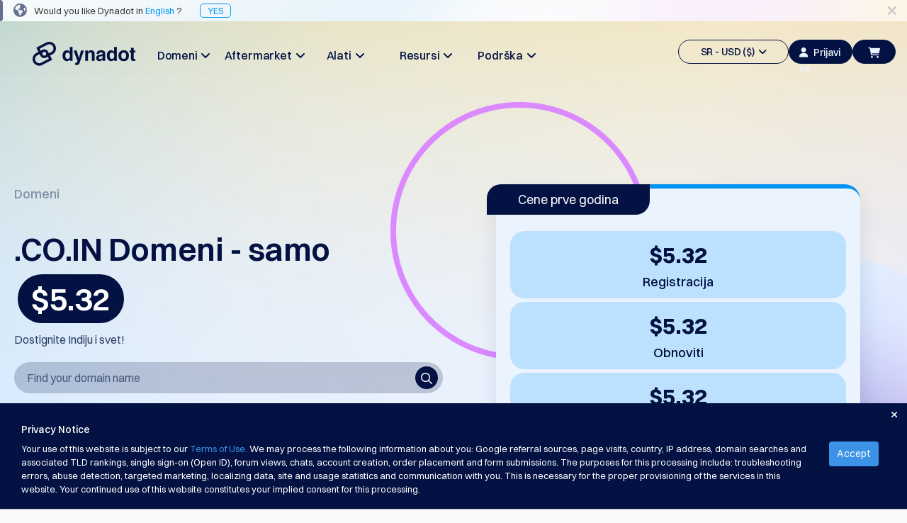

--- FILE ---
content_type: text/html; charset=utf-8
request_url: https://www.dynadot.com/sr/domain/co.in?select_tld=travel.in
body_size: 29466
content:
<!DOCTYPE html><html xmlns:og="http://ogp.me/ns#">
<head>
<meta http-equiv="Content-Type" content="text/html; charset=utf-8"><meta http-equiv="X-UA-Compatible" content="IE=edge"><meta name="viewport" content="width=device-width, initial-scale=1, maximum-scale=1.0, user-scalable=0"><title>.CO.IN Domeni - Registrujte svoje .CO.IN imena domena | Dynadot</title><meta name="description" content="Nabavite .CO.IN domenu da pokažete da je vaša kompanija otvorena za posao u Indiji i ostatku sveta. Registrujte svoju domenu danas!"><link href="https://www.dynadot.com/sr/domain/co.in" rel="canonical"><meta property="og:type" content="website"><meta property="og:site_name" content="Dynadot"><meta name="twitter:card" content="summary"><meta property="og:title" content="Dostignite Indiju i svet!"><meta name="twitter:title" content="Dostignite Indiju i svet!"><link rel="preload" as="style" href="/tr/bootstrap.min.css"><style type="text/css" media="all">@import "/tr/bootstrap.min.css";</style>
<link rel="preload" as="style" href="/tr/main-compat.css"><style type="text/css" media="all">@import "/tr/main-compat.css";</style>
<link rel="preload" as="style" href="/tr/general-font-param2023.css"><style type="text/css" media="all">@import "/tr/general-font-param2023.css";</style>
<link rel="preload" as="style" href="/tr/responsive-compat.css"><style type="text/css" media="all">@import "/tr/responsive-compat.css";</style>
<link rel="preload" as="style" href="/fontawesome6/css/all.min.css"><style type="text/css" media="all">@import "/fontawesome6/css/all.min.css";</style>
<link rel="preload" as="style" href="/fontawesome6/css/v4-shims.min.css"><style type="text/css" media="all">@import "/fontawesome6/css/v4-shims.min.css";</style>
<link rel="preload" as="style" href="/switzer/css/switzer.css"><style type="text/css" media="all">@import "/switzer/css/switzer.css";</style>
<link rel="preload" as="style" href="/swansea/css/swansea.css"><style type="text/css" media="all">@import "/swansea/css/swansea.css";</style>
<link rel="preload" as="style" href="/proxima_nova/css/fonts.css"><style type="text/css" media="all">@import "/proxima_nova/css/fonts.css";</style>
<link rel="preload" as="style" href="/tr/cropper.css"><style type="text/css" media="all">@import "/tr/cropper.css";</style>
<style type="text/css"><!--
HTML {height: 100%;}body {background-color: #f9f9fb; direction: ltr; padding: 0 !important; margin: 0 !important; height: 100%; font-family: 'Open Sans', "Helvetica Neue", Helvetica, Arial, sans-serif; font-size: 13px; font-style: normal; font-weight: normal; line-height: 1.5;}p {line-height: 1.8; font-size: 16px; font-weight: 300;}.left {float: left;}.right {float: right;}.hidden {display: none !important;}i.fa-1 {font-size: 16px;}i.fa-2 {font-size: 22px;}.nav>li>a:focus,.nav>li>a:hover {background-color: transparent;}.nav .open>a,.nav .open>a:focus,.nav .open>a:hover {background-color: transparent;}.navbar-fixed-bottom .navbar-collapse,.navbar-fixed-top .navbar-collapse {max-height:none}.navbar-default .navbar-nav>.open>a,.navbar-default .navbar-nav>.open>a:focus,.navbar-default .navbar-nav>.open>a:hover {background-color: transparent;}.navbar-default .navbar-nav .open .dropdown-menu>.active>a,.navbar-default .navbar-nav .open .dropdown-menu>.active>a:focus,.navbar-default .navbar-nav .open .dropdown-menu>.active>a:hover {background-color: transparent;}.navbar {height:auto;}.footer-container a {color: #ccc;}.footer-container a:hover {color: #009DDC;}.page-content {background-color: #fff; height: 100%; padding: 0;}.page-bottom ul.page-bottom-menu-dropdown {margin: 0; padding: 0; list-style-type: none; overflow: hidden; height: auto;}.btn.btn-4bbeec {background-color: #4BBEEC; border-color: #4BBEEC; color: #fff;outline: none;}.btn.btn-4bbeec:hover {background-color: #00AEF9; border-color: #00AEF9; color: #fff;outline: none;}.btn.btn-18c485 {background-color: #18c485;border: 1px solid #18c485;color: #fff;outline: none;}.btn.btn-18c485:hover {background-color: #00ce89;border: 1px solid #00ce89;}--></style>
<link href="/sr/megaMenu.css" media="all" rel="stylesheet" type="text/css"><style type="text/css" media="all">@import "/12_21_43_footer.css";</style>
<style type="text/css" media="all">@import "/tc/css/selectV2.css";</style>
<style type="text/css" media="all">@import "/sr/navigation_bar_transparent_dark2023.css";</style>
<style type="text/css" media="all">@import "/sr/chatbot_bubble.css";</style>
<style type="text/css" media="all">@import "/domain/swiper.min.css";</style>
<style type="text/css" media="all">@import "/account/styles/commonCpV2.css";</style>
<link href="/domain/make-offer-new.css" rel="stylesheet" type="text/css"><style type="text/css" media="all">@import "/domain/tld_detail_price_v1.css";</style>
<link href="/domain/responsive.css" media="all" rel="stylesheet" type="text/css"><link href="/domain/deals.css" media="all" rel="stylesheet" type="text/css"><link rel="preload" as="script" href="/tr/jquery-3.6.3.min.js"><script type="text/javascript" src="/tr/jquery-3.6.3.min.js"></script><!-- Global site tag (gtag.js) - Google Ads --><script async src="https://www.googletagmanager.com/gtag/js?id=G-S0L3BZSLYB"></script><script>  window.dataLayer = window.dataLayer || [];  function gtag(){dataLayer.push(arguments);}  gtag('js', new Date());  gtag('config', 'G-S0L3BZSLYB');</script><script type="text/javascript" async="async" src="//www.googleadservices.com/pagead/conversion_async.js" charset="utf-8"></script><script type="text/javascrip">/* <![CDATA[ */var google_conversion_id = 1071013449;var google_custom_params = window.google_tag_params;var google_remarketing_only = true;/* ]]> */</script><script type="text/javascript" src="//www.googleadservices.com/pagead/conversion.js"></script><noscript><div style="display:inline;"><img height="1" width="1" style="border-style:none;" alt="" src="//googleads.g.doubleclick.net/pagead/viewthroughconversion/1071013449/?guid=ON&amp;script=0"/></div></noscript><script>
!function(f,b,e,v,n,t,s)
{if(f.fbq)return;n=f.fbq=function(){n.callMethod?
n.callMethod.apply(n,arguments):n.queue.push(arguments)};
if(!f._fbq)f._fbq=n;n.push=n;n.loaded=!0;n.version='2.0';
n.queue=[];t=b.createElement(e);t.async=!0;
t.src=v;s=b.getElementsByTagName(e)[0];
s.parentNode.insertBefore(t,s)}(window, document,'script',
'https://connect.facebook.net/en_US/fbevents.js');
fbq('init', '1013298092648180');
fbq('init', '710112770279009');
fbq('init', '2086896001510648');
fbq('init', '655348809639676');
fbq('init', '827279986078004');
</script>
<noscript><img height="1" width="1" style="display:none"
src="https://www.facebook.com/tr?id=1013298092648180&ev=PageView&noscript=1"
/></noscript><script type="text/javascript">
  window._mfq = window._mfq || [];
  (function() {
    var mf = document.createElement("script");
    mf.type = "text/javascript"; mf.defer = true;
    mf.src = "//cdn.mouseflow.com/projects/f592a9ec-2b7d-40b7-b1ad-0d08c3f6316d.js";
    document.getElementsByTagName("head")[0].appendChild(mf);
  })();
</script><!-- TikTok Pixel Code Start --> <script> !function (w, d, t) { w.TiktokAnalyticsObject=t;var ttq=w[t]=w[t]||[];ttq.methods=["page","track","identify","instances","debug","on","off","once","ready","alias","group","enableCookie","disableCookie","holdConsent","revokeConsent","grantConsent"],ttq.setAndDefer=function(t,e){t[e]=function(){t.push([e].concat(Array.prototype.slice.call(arguments,0)))}};for(var i=0;i<ttq.methods.length;i++)ttq.setAndDefer(ttq,ttq.methods[i]);ttq.instance=function(t){for( var e=ttq._i[t]||[],n=0;n<ttq.methods.length;n++)ttq.setAndDefer(e,ttq.methods[n]);return e},ttq.load=function(e,n){var r="https://analytics.tiktok.com/i18n/pixel/events.js",o=n&&n.partner;ttq._i=ttq._i||{},ttq._i[e]=[],ttq._i[e]._u=r,ttq._t=ttq._t||{},ttq._t[e]=+new Date,ttq._o=ttq._o||{},ttq._o[e]=n||{};n=document.createElement("script") ;n.type="text/javascript",n.async=!0,n.src=r+"?sdkid="+e+"&lib="+t;e=document.getElementsByTagName("script")[0];e.parentNode.insertBefore(n,e)}; ttq.load('CTRE4OJC77U8UG3MH7JG'); ttq.page(); }(window, document, 'ttq'); </script> <!-- TikTok Pixel Code End --><script type="application/ld+json">{"name":".co.in","image":["https://www.dynadot.com/domain/logo/co.in-logo1758107597.png"],"description":"Get .CO.IN domain to show that your company is open for business in India and the rest of the world. Register your domain today!","url":"https://www.dynadot.com/sr/domain/co.in","offers":{"price":504.00,"priceCurrency":"INR","availability":"https://schema.org/OnlineOnly","@type":"Offer"},"@context":"http://schema.org","@type":"Product"}</script><script type="application/ld+json">{"itemListElement":[{"position":1,"name":"Home","item":"https://www.dynadot.com/sr/","@type":"ListItem"},{"position":2,"name":"TLD domains","item":"https://www.dynadot.com/sr/domain","@type":"ListItem"},{"position":3,"name":"co.in","item":"https://www.dynadot.com/sr/domain/co.in","@type":"ListItem"}],"@context":"https://schema.org","@type":"BreadcrumbList","@id":"https://www.dynadot.com/sr/domain/co.in#breadcrumb"}</script><script type="application/ld+json">{"logo":"https://www.dynadot.com/tr/mainsite2023/navbar-logo-dark-2023.png","name":"Dynadot","url":"https://www.dynadot.com/sr","sameAs":["https://twitter.com/dynadot","https://www.facebook.com/dynadot","https://www.linkedin.com/company/dynadot","https://www.instagram.com/dynadot"],"contactPoint":[{"contactType":"Korisnička podrška","telephone":"+1-510-313-0861","areaServed":"Global","availableLanguage":["English","Spanish","Chinese","Arabic","German","Portuguese","French","Russian","Italian","Korean","Japanese","Indonesia"],"@type":"contactPoint"},{"contactType":"Korisnički servis","email":"support@dynadot.com","@type":"contactPoint"}],"@context":"https://schema.org","@type":"Organization","@id":"https://www.dynadot.com/sr/#organization"}</script><script type="application/ld+json">{"url":"https://www.dynadot.com/sr/","name":"Dynadot","potentialAction":{"target":"https://www.dynadot.com/sr/domain/search?domain={search_term_string}","@type":"SearchAction","query-input":"required name=search_term_string"},"@context":"https://schema.org","@type":"WebSite"}</script><script type="application/ld+json">{"mainEntity":[{"name":"Koliko košta .CO.IN domen?","acceptedAnswer":{"text":"Cene domena mogu varirati u zavisnosti od registrara kojeg odaberete. Kod Dynadot-a, nudimo konkurentne cene: .CO.IN domen košta $5.32 za registraciju, $5.32 za obnovu, i $5.32 za transfer. Naš cilj je da pružimo pristupačne cene bez kompromisa u pogledu funkcija ili podrške.","@type":"Answer"},"@type":"Question"},{"name":"Šta je .CO.IN domen?","acceptedAnswer":{"text":"Služi kao alternativa kada .IN domeni nisu dostupni i posebno je popularan za biznise koji ciljaju na indijsku publiku. Ekstenzija .CO.IN kombinuje komercijalnu privlačnost \".CO\" sa geografskom relevantnošću indijskog \".IN\" domena.","@type":"Answer"},"@type":"Question"},{"name":"Ko može registrovati .CO.IN domen?","acceptedAnswer":{"text":"I pojedinci i biznisi, bilo da se nalaze u Indiji ili inostranstvu, mogu registrovati .CO.IN domen bez ikakvih ograničenja. Nije potrebno lokalno prisustvo, registracija kompanije ili administrativni kontakt u Indiji za registraciju.","@type":"Answer"},"@type":"Question"},{"name":"Mogu li da nabavim istekle .CO.IN domene?","acceptedAnswer":{"text":"Da, potencijalno možete nabaviti istekle .CO.IN domene kroz standardni proces isteka i otkupa domena.","@type":"Answer"},"@type":"Question"}],"@context":"https://schema.org","@type":"FAQPage"}</script><script type="application/ld+json">{"description":"Nabavite .CO.IN domenu da pokažete da je vaša kompanija otvorena za posao u Indiji i ostatku sveta. Registrujte svoju domenu danas!","inLanguage":"sr-RS","url":"https://www.dynadot.com/sr/domain/co.in","isPartOf":{"url":"https://www.dynadot.com/sr/","@type":"WebSite"},"name":".CO.IN Domene - Registrujte svoje .CO.IN imena domena | Dynadot","breadcrumb":{"@id":"https://www.dynadot.com/sr/domain/co.in#breadcrumb"},"@context":"https://schema.org","@type":"WebPage","@id":"https://www.dynadot.com/sr/domain/co.in#webpage"}</script></head>
<body><div class="body-container"><!-- navbar top--><div class="navbar-fixed-top new-navbar"><!-- Language Alert Header--><div class="alert_language_tip" style="background-image:url(/sr/mainsite2023/template-language-change-bg.png);height:30px;background-color: #fff; background-size: 100%;"><span class="fa fa-lg fa-close close_language_tip" style="cursor:pointer;float:right;margin-right:15px;line-height:30px;color:rgba(3, 18, 66, 0.2);"></span><span style="background: rgba(3, 18, 66, 0.6); width: 4px; display: block; height: 100%; float: left; border-radius: 0 4px 4px 0;"></span><i class="fa fa-globe fa-lg" style="margin:0px 10px 0px 15px;line-height:0px;color:rgba(3, 18, 66, 0.6);"></i><span style="line-height:30px;font-size:13px;font-weight: 400;">Would you like Dynadot in <span style="color:rgba(0, 150, 247, 1);">English</span> ?<a href="/domain/co.in?select_tld=travel.in" style="color:rgba(0, 150, 247, 1);margin-left:25px;border:1px solid;padding:1px 10px;border-radius:5px;">YES</a></div><script type="text/javascript"><!--
$($('.close_language_tip')).click(function() {$('.alert_language_tip').slideUp('slow');$('.alert_language_tip').remove();$.cookie('close_language_tip', '1');if($('.search_domain_nav_container').is(':visible')){$('.search_domain_nav_container').animate({marginTop: '72px'},'slow')};});
--></script><style type="text/css"><!--
.alert-promote-v2 .btn-primary-clear {    display: inline-flex;
    flex-direction: row;
    align-items: center;
    justify-content: center;
    line-height: 1;
    padding: 9px 13px;
    gap: 5px;
    width: auto;
    height: 36px;
    color: #0096F7;
    background: none;
    border-radius: 6px;
    border: none;}.alert-promote-v2 .btn-primary-clear:hover {    background: rgba(0, 150, 247, 0.1);
    border-radius: 6px;}.alert-promote-v2 {
    width: 100%;
    display: flex;
    font-family: Switzer, sans-serif;
    font-size: 15px;
    font-style: normal;
    font-weight: 400;
    background: #031242;
    padding: 0 30px;
    align-items: center;
    justify-content: center;
    position: initial;
    right: 0;
    border-radius: initial;
    margin: 0;
    text-align: center;}.alert-promote-v2 .btn-primary-clear {color: #FFF;}.alert-promote-v2 .btn-primary-clear i {color: #FFF;}.alert-promote-v2 > div  {display: flex;
    flex: 1;
    align-items: center;}.alert-promote-v2 > div > #alerts-msg {padding: 9px 13px;flex: 1;display: flex;flex-direction: column;}.alert-promote-v2 > div > span:first-child {    display: flex;
    align-items: center;
    justify-content: center;
    flex: 1;}.alert-promote-v2 > div > #alerts-msg > span:not(:first-child, #restart-counter) {    opacity: 0;
    display: none;
    transition: opacity 1s ease;}.alert-promote-v2 > div > #alerts-msg > span:active {    opacity: 1;
    display: inline-block;}.alert-promote-v2 > div > #alerts-msg > span a {color: #FFF;}.alert-promote-v2 > div > #alerts-msg > .active {background: none;}.alert-promote-v2 > div > span:nth-child(2) {padding: 0;}.alert-promote-v2 > div > span:nth-child(2) > span {position: relative;}.alert-promote-v2 > div > span:nth-child(2) .dropdown-menu-list {    position: absolute;
    display: none;
    top: 27px;
    flex-direction: column;
    gap: 5px;
    padding: 10px 10px;
    font-size: 14px;
    font-weight: 500;
    background: #031242;
    border-radius: 6px;
    border: 2px solid #fdfdfd21;
    z-index: 9999;}.alert-promote-v2 > div > span:nth-child(2) .dropdown-menu-list > li:hover {
    background: rgba(0, 150, 247, 0.1);
    border-radius: 6px;}.alert-promote-v2 > div > span:nth-child(2) .dropdown-menu-list .itemspace-top {margin: 0;}.alert-promote-v2 > div > span:nth-child(2) .dropdown-menu-list > li > a  {color: #FBFDFF;}.alert-promote-v2 > div > span:nth-child(2) .dropdown-menu-list > li > a:hover,
.alert-promote-v2 > div > span:nth-child(2) .dropdown-menu-list > li > a:active {color: #FBFDFF;}.alert-promote-v2 > div > span:nth-child(2) .dropdown-menu-list#translate-list {    left: 5px;
    width: 100px; list-style: none;}.alert-promote-v2 > div > span:nth-child(2) .dropdown-menu-list#currency-list {    width: 180px;
    right: -30px;     list-style: none;}@media (max-width: 1024px) {.alert-promote-v2 > div  {        display: grid;
        padding-top: 5px;}}--></style>
<!-- top bar menu --><div id="main-site-top-bar-menu"><nav class="navbar navbar-default new-navbar-default"><div class="container-fluid sub-navbar" style="box-shadow:none"><style type="text/css"><!--
@media (max-width : 1200px){.navbar-header {margin-top:12px;}}@media (max-width : 767px){a.navbar-logo>div>img { clip-path: polygon(0 0, 21% 0, 33.33% 100%, 0 100%);}}--></style>
<div class="navbar-header"><a href="/sr/" class="navbar-logo"><div style="width:145px;"><img data-src="/tr/mainsite2023/navbar-logo-dark-2023.png" border="0" alt="" class="lazyload head-dark-logo"><img data-src="/tr/mainsite2023/navbar-logo-white-2023.png" border="0" alt="" class="lazyload head-white-logo" style="display:none;"></div></a></div><div class="collapse navbar-collapse" style="overflow:hidden;"><ul class="nav navbar-nav navbar-left site-content-top" style="margin-left:100px;margin-top:23px;gap: 11.67px;"><style type="text/css"><!--
.nav-bar-title {font-family: Switzer !important;font-weight: 500 !important;font-size: 18px !important;line-height: 28px !important;}#mega-toggle-btn .btn-default-dark .fa-bars {font-size: 20px;}#mega-toggle-btn .btn-default-dark {width: 52px;color: #031242;border-radius: 40px;background: transparent;}@media (max-width : 1454px){.navbar-left {display: flex;gap: 0 !important;margin-left: 55px !important;}.navbar-left li {width: 114px !important;}.nav-bar-title {font-size: 16px !important;}.navbar-left>li>a {padding: 10px 0px; !important;}}@media (max-width : 1200px){#mega-toggle-btn .btn-default-dark {height:34px !important;}.nav.navbar-nav.navbar-left {display: none}.nav.navbar-nav.navbar-right>li {display: none !important;}#mega-toggle-btn {display: inherit !important;}}@media (max-width : 768px){#id-shopping-cart a i {left: -5px;top: 2px;}}--></style>
<li style="width:156px;text-align: center;"><a href="/sr/domain" class="dropdown-toggle site-function nav-bar-title" id="dropdown-menu-domains" aria-expanded="false">Domeni&#160;&#160;<span class="fa fa-angle-down fa-item-right"></span></a></li><li style="width:156px;text-align: center;"><a href="/sr/market" class="dropdown-toggle site-function nav-bar-title" id="dropdown-menu-aftermarket" aria-expanded="false">Aftermarket&#160;&#160;<span class="fa fa-angle-down fa-item-right"></span></a></li><li style="width:156px;text-align: center;"><a href="/sr/tools" class="dropdown-toggle site-function nav-bar-title" id="dropdown-menu-tools" aria-expanded="false">Alati&#160;&#160;<span class="fa fa-angle-down fa-item-right"></span></a></li><li style="width:156px;text-align: center;"><a href="/sr/resources" class="dropdown-toggle site-function nav-bar-title" id="dropdown-menu-resources" aria-expanded="false">Resursi&#160;&#160;<span class="fa fa-angle-down fa-item-right"></span></a></li><li style="width:156px;text-align: center;"><a href="/sr/support" class="dropdown-toggle site-function nav-bar-title" id="dropdown-menu-support" aria-expanded="false">Podrška&#160;&#160;<span class="fa fa-angle-down fa-item-right"></span></a></li></ul><ul class="nav navbar-nav navbar-right site-content-top" style="margin-top:25px;display: inline-flex;align-items: center;gap: 10px;"><script type="text/javascript">function eventClickNo(eventName) { 
gtag('event', eventName);
}
</script><script type="text/javascript">function eventClickOne(eventName, param1, value1) { 
gtag('event', eventName, {
 [`${param1}`]:value1 
});
}
</script><script type="text/javascript">function eventClickTwo(eventName, param1, value1, param2, value2) { 
gtag('event', eventName, {
 [`${param1}`]:value1, 
[`${param2}`]:value2 
});
}
</script><script type="text/javascript">function eventClickThree(eventName, param1, value1, param2, value2, param3, value3) { 
gtag('event', eventName, {
 [`${param1}`]:value1, 
[`${param2}`]:value2, 
[`${param3}`]:value3 
});
}
</script><style type="text/css"><!--
.lang-currency .nice-select {width: 100%!important;border: none!important;}.lang-currency .current {color: #031242!important;}#head_side_bar_currency {border: 1.25px solid;color: #031242;height: 34px;padding: 6px 14px 6px 14px;border-radius: 20px;font-family: Switzer;font-size: 14px;font-weight: 500;line-height: 22px;text-align: left;text-underline-position: from-font;text-decoration-skip-ink: none;display: flex;align-items: center;justify-content: center;align-content: center;}#user-login-btn-id {background-color: #031242;width: 90px;height: 34px;border-radius: 20px;border: 1.25px solid #031242;color: #EBF3FF !important;font-family: Switzer;font-size: 14px;font-weight: 500;line-height: 22px;text-align: left;text-underline-position: from-font;text-decoration-skip-ink: none;}.new-navbarV2 #head_side_bar_currency {border:1.25px solid #FBFDFF;}--></style>
<li><a href="javascript:;" class="dropdown-toggle site-function" id="head_side_bar_currency" style="" data-toggle="dropdown" aria-expanded="true">SR - USD ($)&#160;&#160;<span class="fa fa-angle-down"></span></a><ul class="dropdown-menu topbar-function-dropdown dropdown-menu-items dropdown-menu-items-usd" style="border-radius: 6px;background: #FFF;box-shadow: 0px 3px 4px 0px rgba(3, 18, 66, 0.10);padding: 20px 15px;"><div class="lang-currency" style="margin-bottom: 10px;border-radius: 6px;border: 1px solid rgba(3, 18, 66, 0.10);background: #FFF;box-shadow: 0px 2px 1px 0px rgba(16, 24, 40, 0.00);justify-content: space-between;display: flex;"><select name="lang" size="1"><option value="/sr/domain/co.in?select_tld=travel.in">SR</option>
<option value="/domain/co.in?select_tld=travel.in">English</option>
<option value="/es/dominio/co.in?select_tld=travel.in">Español</option>
<option value="/zh/domain/co.in?select_tld=travel.in">中文</option>
<option value="/ar/domain/co.in?select_tld=travel.in">العربية</option>
<option value="/de/domain/co.in?select_tld=travel.in">Deutsch</option>
<option value="/pt/dominio/co.in?select_tld=travel.in">Português</option>
<option value="/fr/domain/co.in?select_tld=travel.in">Français</option>
<option value="/ru/domain/co.in?select_tld=travel.in">Русский</option>
<option value="/hi/domain/co.in?select_tld=travel.in">हिन्दी</option>
<option value="/it/domain/co.in?select_tld=travel.in">Italiano</option>
<option value="/ja/domain/co.in?select_tld=travel.in">日本語</option>
<option value="/ko/domain/co.in?select_tld=travel.in">한국어</option>
<option value="/id/domain/co.in?select_tld=travel.in">Indonesia</option>
</select>
</div><div class="lang-currency" style="border-radius: 6px;border: 1px solid rgba(3, 18, 66, 0.10);background: #FFF;box-shadow: 0px 2px 1px 0px rgba(16, 24, 40, 0.00);justify-content: space-between;display: flex;"><select name="currency" size="1"><option value="/sr/domain/co.in">USD ($)</option>
<option value="/sr/domain/co.in">US Dollar USD ($) </option>
<option value="/change_currency.html?chg_currency=EUR&#38;pg=%2Fsr%2Fdomain%2Fco.in%3Fselect_tld%3Dtravel.in">Euro EUR (€) </option>
<option value="/change_currency.html?chg_currency=CNY&#38;pg=%2Fsr%2Fdomain%2Fco.in%3Fselect_tld%3Dtravel.in">人民币 CNY (¥) </option>
<option value="/change_currency.html?chg_currency=CAD&#38;pg=%2Fsr%2Fdomain%2Fco.in%3Fselect_tld%3Dtravel.in">Canadian Dollar CAD (C$) </option>
<option value="/change_currency.html?chg_currency=MXN&#38;pg=%2Fsr%2Fdomain%2Fco.in%3Fselect_tld%3Dtravel.in">Pesos Mexicanos MXN (MX$) </option>
<option value="/change_currency.html?chg_currency=GBP&#38;pg=%2Fsr%2Fdomain%2Fco.in%3Fselect_tld%3Dtravel.in">British Pound GBP (£) </option>
<option value="/change_currency.html?chg_currency=BRL&#38;pg=%2Fsr%2Fdomain%2Fco.in%3Fselect_tld%3Dtravel.in">Real Brasileiro BRL (R$) </option>
<option value="/change_currency.html?chg_currency=INR&#38;pg=%2Fsr%2Fdomain%2Fco.in%3Fselect_tld%3Dtravel.in">Indian Rupee INR (Rs.) </option>
<option value="/change_currency.html?chg_currency=IDR&#38;pg=%2Fsr%2Fdomain%2Fco.in%3Fselect_tld%3Dtravel.in">Indonesian Rupiah IDR (Rp) </option>
<option value="/change_currency.html?chg_currency=AUD&#38;pg=%2Fsr%2Fdomain%2Fco.in%3Fselect_tld%3Dtravel.in">Australian Dollar AUD (AU$) </option>
</select>
</div></ul></li><script type="text/javascript" src="/account/script/cp.lib.js"></script><script type="text/javascript" src="/account/script/dotlottie-loading.js"></script><script type="text/javascript" src="/account/script/cp.overlayV2.js"></script><style type="text/css" media="all">@import "/account/styles/commonCpV2.css";</style>
<script type="text/javascript" src="/account/script/account_auth.js"></script><style type="text/css" media="all">@import "/account/styles/account_auth.css";</style>
<li id="sign-in-id"><a href="javascript:;" class="user-login-btn" id="user-login-btn-id" style="color: #031242;padding: 6px 14px;" lang="/sr/"><i class="fa-solid fa-user"></i>Prijavi se</a></li><li id="id-shopping-cart"><style type="text/css"><!--
#head_side_bar_shoppingCart {height: 34px !important;margin-right: 0px !important;background-color: #031242;}.lang-currency .bootstrap-select {margin: unset !important;}.lang-currency button {display: none !important;}--></style>
<a href="/sr/order/cart" class="head_side_bar_cart_empty navbar-block navbar-icon-style site-function" id="head_side_bar_shoppingCart" style=""><i class="fa-solid fa-cart-shopping" id="navigation-shopping-cart" style="color: #EBF3FF;"></i></a></li><li id="mega-toggle-btn"><button class="btn-default-dark" id="toggle-btn-1"><i class="fa fa-bars fa-2"></i></button>
</li></ul><div class="mobile-menu" style="margin-top:27px;"><a onclick="$(&#39;.user-login-btn&#39;).click()"><button class="btn-default-dark btn-top-mobile"><i class="fa fa-user" style="margin: 0;"></i></button>
</a><a href="/sr/order/cart"><button class="btn-default-dark btn-top-mobile" id="toggle-btn-cart-dak"><i class="fa-solid fa-cart-shopping"></i></button>
</a></div></div></div></nav><div class="submenu-content submenu-content-domains"><div class="col-md-3 "><div class="menu-title">Domen</div><div class="menu-title-text">Pronađite svoj domen</div></div><div class="col-md-2 submenu-list"><div class="submenu-title">Pretraga</div><div class="submenu-text"><a href="/sr/domain/search">Pretraga domena</a><span class="fa fa-angle-right"></span></div><div class="submenu-text"><a href="/sr/domain/ai-search">Pretraga AI domena</a><span class="fa fa-angle-right"></span></div><div class="submenu-text"><a href="/sr/domain/bulk-search">Pretraga domena u velikom obimu</a><span class="fa fa-angle-right"></span></div><div class="submenu-text"><a href="/sr/domain/idn-search">Pretraga IDN-ova</a><span class="fa fa-angle-right"></span></div><div class="submenu-text"><a href="/sr/domain/advanced-search">Napredna pretraga</a><span class="fa fa-angle-right"></span></div></div><div class="col-md-2 submenu-list"><div class="submenu-title">Prenos</div><div class="submenu-text"><a href="/sr/domain/transfer">Transfer domena</a><span class="fa fa-angle-right"></span></div><div class="submenu-text"><a href="/sr/domain/bulk-transfer">Prenos domena u masi</a><span class="fa fa-angle-right"></span></div></div><div class="col-md-2 submenu-list"><div class="submenu-title">TLD-ovi</div><div class="submenu-text"><a href="/sr/domain/prices">Cene domena</a><span class="fa fa-angle-right"></span></div><div class="submenu-text"><a href="/sr/domain/sales">Prodaja domena</a><span class="fa fa-angle-right"></span></div></div><div class="col-md-2 submenu-list"><div class="submenu-title">Alati za domene</div><div class="submenu-text"><a href="/sr/domain/whois">Pretraga vlasnika domena</a><span class="fa fa-angle-right"></span></div><div class="submenu-text"><a href="/sr/domain/suggestion-tool">Predlog alat za predloge</a><span class="fa fa-angle-right"></span></div><div class="submenu-text"><a href="/sr/domain/grace-deletion">Brisanje milosti</a><span class="fa fa-angle-right"></span></div><div class="submenu-text"><a href="/sr/domain/security">Bezbednost domena</a><span class="fa fa-angle-right"></span></div><div class="submenu-text"><a href="/sr/domain-management">Upravljanje domenima</a><span class="fa fa-angle-right"></span></div><div class="submenu-text"><a href="/sr/domain/api">API</a><span class="fa fa-angle-right"></span></div></div></div><div class="submenu-content submenu-content-aftermarket"><div class="col-md-2 "><div class="menu-title">Aftermarket</div><div class="menu-title-text">Upravljajte svojim portfoliom</div><div class="name-club-pc-logo"><a href="https://www.nameclub.com/?utm_source=dynadot&#38;utm_campaign=nc-callouts&#38;utm_medium=navigation"><img data-src="/nameclub-pc-logo.png" border="0" alt="" class="lazyload"></a></div></div><div class="col-md-2 submenu-list"><div class="submenu-title">Istražiti</div><div class="submenu-text"><a href="/sr/market/search">Pretraga na sekundarnom tržištu</a><span class="fa fa-angle-right"></span></div><div class="submenu-text"><a href="/sr/market/all-domain-auctions">Sve aukcije domena</a><span class="fa fa-angle-right"></span></div></div><div class="col-md-2 submenu-list"><div class="submenu-title">Istekli Domeni</div><div class="submenu-text"><a href="/sr/market/auction">Istekle aukcije</a><span class="fa fa-angle-right"></span></div><div class="submenu-text"><a href="/sr/market/registry-expired-auction">Aukcije registra</a><span class="fa fa-angle-right"></span></div><div class="submenu-text"><a href="/sr/market/last-chance-auction">Poslednja šansa za aukcije</a><span class="fa fa-angle-right"></span></div><div class="submenu-text"><a href="/sr/market/expired-closeout">Istekla rasprodaja</a><span class="fa fa-angle-right"></span></div></div><div class="col-md-2 submenu-list"><div class="submenu-title">Korisnički oglasi</div><div class="submenu-text"><a href="/sr/market/user-listings">Korisnički oglasi</a><span class="fa fa-angle-right"></span></div><div class="submenu-text"><a href="/sr/market/user-auction">Korisničke aukcije</a><span class="fa fa-angle-right"></span></div></div><div class="col-md-2 submenu-list"><div class="submenu-title">Alati za Prednarudžbine</div><div class="submenu-text"><a href="/sr/market/backorder">Povratni nalog</a><span class="fa fa-angle-right"></span></div><div class="submenu-text"><a href="/sr/market/backorder-auction">Aukcije za unapredno naručivanje</a><span class="fa fa-angle-right"></span></div></div><div class="col-md-2 submenu-list"><div class="submenu-title">Usluge posredovanja</div><div class="submenu-text"><a href="/sr/market/buy-domains">Kupite domene</a><span class="fa fa-angle-right"></span></div><div class="submenu-text"><a href="/sr/market/sell-domains">Prodaja domena</a><span class="fa fa-angle-right"></span></div><div class="submenu-text"><a href="/sr/domain/appraisal">Procena</a><span class="fa fa-angle-right"></span></div></div></div><div class="submenu-content submenu-content-tools"><div class="col-md-3 "><div class="menu-title">Alati</div></div><div class="col-md-3 submenu-list"><div class="submenu-text"><a href="/sr/website-builder">Kreator veb sajtova</a><span class="fa fa-angle-right"></span></div><div class="submenu-text"><a href="/sr/email">E-pošta</a><span class="fa fa-angle-right"></span></div><div class="submenu-text"><a href="/sr/logo-builder">Kreator logotipa</a><span class="fa fa-angle-right"></span></div><div class="submenu-text"><a href="/sr/ssl">SSL</a><span class="fa fa-angle-right"></span></div><div class="submenu-text"><a href="/sr/domain/security">Bezbednost</a><span class="fa fa-angle-right"></span></div><div class="submenu-text"><a href="/sr/domain/reseller-program">Program za distributere</a><span class="fa fa-angle-right"></span></div><div class="submenu-text"><a href="/sr/free-uspto-trademark-search">Pretraga za žig</a><span class="fa fa-angle-right"></span></div></div></div><div class="submenu-content submenu-content-support"><div class="col-md-3 "><div class="menu-title">Podrška</div></div><div class="col-md-3 submenu-list"><div class="submenu-title">Centar za pomoć</div><div class="submenu-text"><a href="/sr/community/help">Pomoćni fajlovi</a><span class="fa fa-angle-right"></span></div><div class="submenu-text"><a href="/sr/community/forums">Forumi</a><span class="fa fa-angle-right"></span></div><div class="submenu-text"><a href="/sr/community/account-manager">Zahtev za upravljanje nalogom</a><span class="fa fa-angle-right"></span></div></div><div class="col-md-3 submenu-list"><div class="submenu-title">Alati za podršku</div><div class="submenu-text"><a href="/sr/community/contact">Kontaktirajte nas</a><span class="fa fa-angle-right"></span></div><div class="submenu-text"><a href="/sr/account/ticket/open.html">Tiketi za podršku</a><span class="fa fa-angle-right"></span></div><div class="submenu-text"><a href="/sr/report-abuse">Prijavi zloupotrebu</a><span class="fa fa-angle-right"></span></div><div class="submenu-text"><a href="/sr/account/feedback/report_bugs/view.html">Prijavite greške</a><span class="fa fa-angle-right"></span></div><div class="submenu-text"><a href="/sr/account/feedback/feature_requests/view.html">Zahtevi za nove funkcionalnosti</a><span class="fa fa-angle-right"></span></div></div></div><div class="submenu-content submenu-content-resources"><div class="col-md-2 "><div class="menu-title">Resursi</div><div class="menu-title-text">Upravljajte svojim portfoliom</div></div><div class="col-md-2 submenu-list"><div class="submenu-title">Resursi</div><div class="submenu-text"><a href="/sr/blog">Dinadot blog</a><span class="fa fa-angle-right"></span></div><div class="submenu-text"><a href="/sr/market/newsletter">Bilteni</a><span class="fa fa-angle-right"></span></div></div><div class="col-md-2 submenu-list"><div class="submenu-title">Metode plaćanja</div><div class="submenu-text"><a href="/sr/payment-options">Opcije plaćanja</a><span class="fa fa-angle-right"></span></div><div class="submenu-text"><a href="/sr/prepay">Platiti unapred</a><span class="fa fa-angle-right"></span></div></div><div class="col-md-2 submenu-list"><div class="submenu-title">Učenje</div><div class="submenu-text"><a href="/sr/domain/beginners-guide">Vodič za osnove naziva domena</a><span class="fa fa-angle-right"></span></div><div class="submenu-text"><a href="/sr/domain-investing-guide">Vodič za investiranje u domene</a><span class="fa fa-angle-right"></span></div><div class="submenu-text"><a href="/sr/resources/how-to-buy-domains">Kako kupiti domene</a><span class="fa fa-angle-right"></span></div><div class="submenu-text"><a href="/sr/resources/how-to-sell-domains">Kako prodati domene</a><span class="fa fa-angle-right"></span></div></div><div class="col-md-2 submenu-list"><div class="submenu-title">Partnerski</div><div class="submenu-text"><a href="/sr/affiliate">Opšti partnerski program</a><span class="fa fa-angle-right"></span></div></div><div class="col-md-2 submenu-list"><div class="submenu-title">Program za distributere</div><div class="submenu-text"><a href="/sr/domain/reseller-program">Program za distributere</a><span class="fa fa-angle-right"></span></div></div></div><div class="mega-menu-container"><div class="mega-menu-icon"><a href="/sr/" class="navbar-logo" id="back_home"><svg id="Layer_2" data-name="Layer 2" width="33" height="34" viewBox="0 0 33 34" fill="none" xmlns="http://www.w3.org/2000/svg">
<path d="M31.9844 5.13399C29.6366 0.426894 23.7093 -1.34067 19.0429 1.08464L5.22659 8.26815L8.32039 14.2136L5.20088 15.8341C0.5784 18.2373 -1.38379 24.0613 1.05226 28.6656C2.73521 31.844 6.00183 33.6666 9.3752 33.6666C10.8339 33.6666 12.3147 33.3248 13.6963 32.6082L27.7001 25.3218L24.6135 19.3838L27.9094 17.6677C32.4586 15.3013 34.2662 9.70505 31.9844 5.13399ZM12.0869 29.5108C8.72461 31.2598 4.43638 29.4483 3.55829 25.4468C3.45187 24.969 3.41509 24.473 3.44438 23.9842C3.584 21.8053 4.78918 19.9791 6.63387 19.0236L9.93011 17.3077L11.2931 19.9313C12.7336 22.7019 16.1509 23.7821 18.9251 22.3416L21.5158 20.9932L22.9966 23.841L12.0869 29.5108ZM16.9925 14.1475C18.0581 14.3497 18.914 15.2056 19.1162 16.2676C19.4764 18.1712 17.8413 19.8099 15.9377 19.4499C14.8722 19.2478 14.0159 18.3879 13.8138 17.326C13.4538 15.4227 15.0925 13.7873 16.9925 14.1475ZM26.1604 14.6435L23.0041 16.2861L21.6407 13.6662C20.1967 10.892 16.7794 9.81147 14.0087 11.2555L11.4145 12.6042L9.93369 9.75646L20.8434 4.08308C23.7058 2.59476 27.237 3.68602 28.7692 6.51198C30.3419 9.41831 29.0927 13.1188 26.1604 14.6435Z" fill="#FBFDFF"/>
</svg></a><a href="#" onclick="" class="navbar-logo hidden" id="back_svg_dark" style=""><svg style="width: 78px !important;height: 38px !important;" viewBox="0 0 78 38" fill="none" xmlns="http://www.w3.org/2000/svg">
<path d="M7 13.5L1 19.0246L6.94647 24.5" stroke="#031242" stroke-width="1.25" stroke-linejoin="round"/>
<path d="M30.6 28H22.824V10.744H31.32C32.44 10.744 33.36 10.92 34.08 11.272C34.848 11.64 35.432 12.144 35.832 12.784C36.216 13.408 36.44 14.12 36.504 14.92C36.504 16.936 35.808 18.2 34.416 18.712C35.312 19.016 35.984 19.568 36.432 20.368C36.864 21.152 37.08 22.056 37.08 23.08C37.08 23.432 37.048 23.76 36.984 24.064C36.92 24.384 36.752 24.8 36.48 25.312C36.16 25.936 35.736 26.44 35.208 26.824C34.664 27.224 34.008 27.52 33.24 27.712C32.472 27.904 31.592 28 30.6 28ZM26.304 13.744V17.488H30.696C31.448 17.488 32.024 17.32 32.424 16.984C32.84 16.648 33.048 16.192 33.048 15.616C33.048 15.008 32.864 14.544 32.496 14.224C32.128 13.904 31.456 13.744 30.48 13.744H26.304ZM26.304 25.048H30.888C31.624 25.048 32.24 24.856 32.736 24.472C33.232 24.088 33.48 23.496 33.48 22.696C33.48 21.848 33.224 21.256 32.712 20.92C32.216 20.584 31.624 20.416 30.936 20.416H26.304V25.048ZM38.7998 24.664C38.7998 23.384 39.1518 22.416 39.8558 21.76C40.5598 21.104 41.4478 20.696 42.5198 20.536L45.6158 20.08C46.3518 19.968 46.7198 19.656 46.7198 19.144C46.7198 18.104 46.0478 17.584 44.7038 17.584C44.0318 17.584 43.5038 17.704 43.1198 17.944C42.7678 18.2 42.5518 18.68 42.4718 19.384H39.2318C39.3278 18.344 39.5838 17.496 39.9998 16.84C40.4318 16.168 41.0238 15.68 41.7758 15.376C42.1278 15.232 42.5678 15.112 43.0958 15.016C43.6078 14.92 44.1438 14.872 44.7038 14.872C46.2398 14.872 47.3998 15.088 48.1838 15.52C48.9838 15.968 49.4878 16.472 49.6958 17.032C49.9038 17.56 50.0078 18.072 50.0078 18.568V25.504C50.0078 26.064 50.0558 26.512 50.1518 26.848C50.2478 27.184 50.4478 27.4 50.7518 27.496V28H47.1518C47.1358 27.92 47.1038 27.816 47.0558 27.688C47.0078 27.528 46.9758 27.424 46.9598 27.376C46.8638 27.008 46.8158 26.712 46.8158 26.488C46.4638 26.872 46.0958 27.192 45.7118 27.448C45.3118 27.704 44.8798 27.92 44.4158 28.096C43.9518 28.256 43.4238 28.336 42.8318 28.336C42.2078 28.336 41.5838 28.224 40.9598 28C40.3678 27.792 39.8638 27.392 39.4478 26.8C39.0158 26.24 38.7998 25.528 38.7998 24.664ZM46.7198 21.76C46.4318 22 46.0238 22.176 45.4958 22.288L43.8878 22.624C43.3918 22.736 42.9838 22.928 42.6638 23.2C42.3438 23.488 42.1838 23.92 42.1838 24.496C42.1838 24.96 42.3358 25.312 42.6398 25.552C42.9438 25.808 43.3358 25.936 43.8158 25.936C44.0558 25.936 44.2558 25.912 44.4158 25.864C44.5918 25.832 44.8238 25.76 45.1118 25.648C45.5438 25.472 45.9198 25.2 46.2398 24.832C46.5598 24.432 46.7198 23.96 46.7198 23.416V21.76ZM52.0631 21.952C52.0631 20.08 52.5111 18.432 53.4071 17.008C54.3031 15.584 55.8231 14.872 57.9671 14.872C59.0071 14.872 59.9591 15.048 60.8231 15.4C61.6711 15.752 62.3671 16.312 62.9111 17.08C63.5191 17.912 63.8231 18.816 63.8231 19.792H60.4151C60.3351 19.216 60.1191 18.728 59.7671 18.328C59.4151 17.928 58.8951 17.728 58.2071 17.728C57.3591 17.728 56.6951 18.056 56.2151 18.712C55.7351 19.352 55.4951 20.248 55.4951 21.4C55.4951 22.376 55.5751 23.136 55.7351 23.68C55.8791 24.288 56.1511 24.744 56.5511 25.048C56.9351 25.384 57.4391 25.552 58.0631 25.552C58.6391 25.552 59.1511 25.36 59.5991 24.976C60.0471 24.608 60.3031 24.072 60.3671 23.368H63.7751C63.6631 24.312 63.3831 25.152 62.9351 25.888C62.4871 26.608 61.8471 27.192 61.0151 27.64C60.1671 28.104 59.1671 28.336 58.0151 28.336C56.3191 28.336 54.9111 27.848 53.7911 26.872C53.2151 26.376 52.7831 25.72 52.4951 24.904C52.2071 24.104 52.0631 23.12 52.0631 21.952ZM65.9745 28V10.744H69.3585V20.08L73.5825 15.208H77.7105L73.1985 20.176L77.8545 28H73.8225L70.7745 22.504L69.3585 23.968V28H65.9745Z" fill="#031242"/>
</svg></a><a href="#" onclick="" class="navbar-logo hidden" id="back_svg_white" style=""><svg width="78" height="38" viewBox="0 0 78 38" fill="none" xmlns="http://www.w3.org/2000/svg">
<path d="M7 13.5L1 19.0246L6.94647 24.5" stroke="#FBFDFF" stroke-width="1.25" stroke-linejoin="round"/>
<path d="M30.6 28H22.824V10.744H31.32C32.44 10.744 33.36 10.92 34.08 11.272C34.848 11.64 35.432 12.144 35.832 12.784C36.216 13.408 36.44 14.12 36.504 14.92C36.504 16.936 35.808 18.2 34.416 18.712C35.312 19.016 35.984 19.568 36.432 20.368C36.864 21.152 37.08 22.056 37.08 23.08C37.08 23.432 37.048 23.76 36.984 24.064C36.92 24.384 36.752 24.8 36.48 25.312C36.16 25.936 35.736 26.44 35.208 26.824C34.664 27.224 34.008 27.52 33.24 27.712C32.472 27.904 31.592 28 30.6 28ZM26.304 13.744V17.488H30.696C31.448 17.488 32.024 17.32 32.424 16.984C32.84 16.648 33.048 16.192 33.048 15.616C33.048 15.008 32.864 14.544 32.496 14.224C32.128 13.904 31.456 13.744 30.48 13.744H26.304ZM26.304 25.048H30.888C31.624 25.048 32.24 24.856 32.736 24.472C33.232 24.088 33.48 23.496 33.48 22.696C33.48 21.848 33.224 21.256 32.712 20.92C32.216 20.584 31.624 20.416 30.936 20.416H26.304V25.048ZM38.7998 24.664C38.7998 23.384 39.1518 22.416 39.8558 21.76C40.5598 21.104 41.4478 20.696 42.5198 20.536L45.6158 20.08C46.3518 19.968 46.7198 19.656 46.7198 19.144C46.7198 18.104 46.0478 17.584 44.7038 17.584C44.0318 17.584 43.5038 17.704 43.1198 17.944C42.7678 18.2 42.5518 18.68 42.4718 19.384H39.2318C39.3278 18.344 39.5838 17.496 39.9998 16.84C40.4318 16.168 41.0238 15.68 41.7758 15.376C42.1278 15.232 42.5678 15.112 43.0958 15.016C43.6078 14.92 44.1438 14.872 44.7038 14.872C46.2398 14.872 47.3998 15.088 48.1838 15.52C48.9838 15.968 49.4878 16.472 49.6958 17.032C49.9038 17.56 50.0078 18.072 50.0078 18.568V25.504C50.0078 26.064 50.0558 26.512 50.1518 26.848C50.2478 27.184 50.4478 27.4 50.7518 27.496V28H47.1518C47.1358 27.92 47.1038 27.816 47.0558 27.688C47.0078 27.528 46.9758 27.424 46.9598 27.376C46.8638 27.008 46.8158 26.712 46.8158 26.488C46.4638 26.872 46.0958 27.192 45.7118 27.448C45.3118 27.704 44.8798 27.92 44.4158 28.096C43.9518 28.256 43.4238 28.336 42.8318 28.336C42.2078 28.336 41.5838 28.224 40.9598 28C40.3678 27.792 39.8638 27.392 39.4478 26.8C39.0158 26.24 38.7998 25.528 38.7998 24.664ZM46.7198 21.76C46.4318 22 46.0238 22.176 45.4958 22.288L43.8878 22.624C43.3918 22.736 42.9838 22.928 42.6638 23.2C42.3438 23.488 42.1838 23.92 42.1838 24.496C42.1838 24.96 42.3358 25.312 42.6398 25.552C42.9438 25.808 43.3358 25.936 43.8158 25.936C44.0558 25.936 44.2558 25.912 44.4158 25.864C44.5918 25.832 44.8238 25.76 45.1118 25.648C45.5438 25.472 45.9198 25.2 46.2398 24.832C46.5598 24.432 46.7198 23.96 46.7198 23.416V21.76ZM52.0631 21.952C52.0631 20.08 52.5111 18.432 53.4071 17.008C54.3031 15.584 55.8231 14.872 57.9671 14.872C59.0071 14.872 59.9591 15.048 60.8231 15.4C61.6711 15.752 62.3671 16.312 62.9111 17.08C63.5191 17.912 63.8231 18.816 63.8231 19.792H60.4151C60.3351 19.216 60.1191 18.728 59.7671 18.328C59.4151 17.928 58.8951 17.728 58.2071 17.728C57.3591 17.728 56.6951 18.056 56.2151 18.712C55.7351 19.352 55.4951 20.248 55.4951 21.4C55.4951 22.376 55.5751 23.136 55.7351 23.68C55.8791 24.288 56.1511 24.744 56.5511 25.048C56.9351 25.384 57.4391 25.552 58.0631 25.552C58.6391 25.552 59.1511 25.36 59.5991 24.976C60.0471 24.608 60.3031 24.072 60.3671 23.368H63.7751C63.6631 24.312 63.3831 25.152 62.9351 25.888C62.4871 26.608 61.8471 27.192 61.0151 27.64C60.1671 28.104 59.1671 28.336 58.0151 28.336C56.3191 28.336 54.9111 27.848 53.7911 26.872C53.2151 26.376 52.7831 25.72 52.4951 24.904C52.2071 24.104 52.0631 23.12 52.0631 21.952ZM65.9745 28V10.744H69.3585V20.08L73.5825 15.208H77.7105L73.1985 20.176L77.8545 28H73.8225L70.7745 22.504L69.3585 23.968V28H65.9745Z" fill="#FBFDFF"/>
</svg>
</a><a onclick="$(&#39;.user-login-btn&#39;).click()"><button class="btn-default-dark"><i class="fa fa-user" style="margin: 0;"></i></button>
</a><a href="/sr/order/cart"><button class="btn-default-dark" id="toggle-btn-cart"><i class="fa-solid fa-cart-shopping"></i></button>
</a><button class="btn-default-dark" id="toggle-btn-2"><i class="fa fa-x"></i></button>
</div><div class="mega-menu-content"><div class="acc-info-container"><style type="text/css"><!--
.new-navbar-scroll .name-message #head_side_bar_account {white-space: nowrap;}.drop-module-content .fa-angle-right {display: none;}.drop-module-content img {display: none;}@media (max-width : 1200px){.nav.navbar-nav.navbar-left {display: none !important;}#id-shopping-cart {display: block !important;}.nav.navbar-nav.navbar-right > li {display: none;}#mega-toggle-btn {display: inherit !important;}#mega-toggle-btn .btn-default-dark {width: 52px;height: 32px;color: #031242;border-radius: 40px;border: 1px solid #031242;}.mega-menu-container.mega-toggle .acc-info-container .menu-info {height: 700px;padding-bottom: 0;gap: 30px;font-family: Swansea;font-weight: 700;font-size: 24px;line-height: 38px;}.mega-menu-container.mega-toggle {padding: 24px 25px;}.dropdown-menu-page-content .drop-module-content div:not(:first-child) {margin-left: 30px;}.drop-module-content img {display: inline;height: 18px;margin-right: 10px;}.sub-navbar-name-message ul {height: 100%;}.my-account-menu-page-content .section {font-family: Switzer;font-weight: 400;font-size: 18px;line-height: 24px;position: relative;}.my-account-menu-page-content .section i {position: absolute;top: 50%;transform: translateY(-50%);right: 5%;}.my-account-menu-page-content .section > span > a::after {content: "\f105"; font-family: 'Font Awesome 6 Pro'; margin-left: 20px; opacity: 0; transform: translateX(-20px); transition: opacity 0.3s ease, transform 0.3s ease; position: absolute;}.my-account-menu-page-content .section:hover > span > a::after {opacity: 1; transform: translateX(0);}.my-account-menu-page-content .section > .section-content > span > a::after {content: "\f105"; font-family: 'Font Awesome 6 Pro'; margin-left: 20px; opacity: 0; transform: translateX(-20px); transition: opacity 0.3s ease, transform 0.3s ease; position: absolute;}.my-account-menu-page-content .section:hover > .section-content > span:hover > a::after {opacity: 1; transform: translateX(0);}#head-info {background: #0096F71A !important;}.drop-module-content .fa-angle-right {display: block;position: absolute;right:25px; top: 50%;transform: translateY(-50%);font-size: 16px;)}.drop-module-content {position: relative;}.dropdown-menu-page-title {font-family: Switzer;font-weight: 500;font-size: 20px !important;line-height: 24px;display: flex;align-items: center;justify-content: space-between;}.dropdown-menu-page-title-text {font-family: Switzer;font-weight: 400;font-size: 14px;line-height: 24px;opacity: 0.6;color: #FBFDFF;}.mega-menu-container.mega-toggle .mega-menu-icon a.navbar-logo > svg {width: auto;}.mega-menu-container.mega-toggle .acc-info-container .menu-info .menu-first {position: relative;}.menu-info .menu-first .fa-angle-right {position: absolute;top: 50%;transform: translateY(-50%);right: 5%;}.btn-content {display: none !important;}#toggle-btn-cart {border: 1.25px solid #EBF3FF;margin: 0 4px;}#toggle-btn-user {border: 1.25px solid #EBF3FF;}.mega-menu-container.mega-toggle a {font-family: Switzer;font-weight: 400;font-size: 18px;line-height: 24px;}.mega-menu-container.mega-toggle .dropdown-menu-container .drop-module .drop-module-content:nth-child(2) div:first-child, .mega-menu-container.mega-toggle .dropdown-menu-container .drop-module .drop-module-content:nth-child(3) div:first-child, .mega-menu-container.mega-toggle .dropdown-menu-container .drop-module .drop-module-content:nth-child(4) div:first-child, .mega-menu-container.mega-toggle .dropdown-menu-container .drop-module .drop-module-content:nth-child(5) div:first-child, .mega-menu-container.mega-toggle .dropdown-menu-container .drop-module .drop-module-content:nth-child(6) div:first-child {border-top: 1px solid #FBFDFF;border-bottom: none;border-bottom: none;font-family: Switzer;font-weight: 500;font-size: 18px;line-height: 24px;}.mega-menu-container.mega-toggle .dropdown-menu-page-content .drop-module-content > div > a::after {content: "\f105"; font-family: 'Font Awesome 6 Pro'; margin-left: 20px; opacity: 0; transform: translateX(-20px); transition: opacity 0.3s ease, transform 0.3s ease; position: absolute;}.mega-menu-container.mega-toggle .dropdown-menu-page-content .drop-module-content > div:hover > a::after {opacity: 1; transform: translateX(0);}.mega-menu-container.mega-toggle .dropdown-menu-page-content .drop-module > a > .drop-module-content {transition: background 0.3s ease; border-radius: 10px; padding-top: 10px; padding-bottom: 10px;}.mega-menu-container.mega-toggle .dropdown-menu-page-content .drop-module > a:hover > .drop-module-content:hover {background: #0096F733;}.mega-menu-container.mega-toggle .dropdown-menu-page-content .drop-module > a {width: calc(100% - 30px);}}@media (max-width : 767px){#id-shopping-cart>a {display: none;}}--></style>
<div class="menu-info" id="menu-info"><div class="menu-first" id="acc-info-Domains"><span class="name">Domeni</span><span class="icon"><i class="fa fa-angle-right"></i></span></div><div class="menu-first" id="acc-info-Aftermarket"><span class="name">Aftermarket</span><span class="icon"><i class="fa fa-angle-right"></i></span></div><div class="menu-first" id="acc-info-Tools"><span class="name">Alati</span><span class="icon"><i class="fa fa-angle-right"></i></span></div><div class="menu-first" id="acc-info-Resources"><span class="name">Resursi</span><span class="icon"><i class="fa fa-angle-right"></i></span></div><div class="menu-first" id="acc-info-Support"><span class="name">Podrška</span><span class="icon"><i class="fa fa-angle-right"></i></span></div><div class="menu-dropdown"><div class="translate-dropdown"><button class="btn-setting" id="translate-dropdown-btn" style="">SR<span><i class="fa fa-angle-down"></i></span></button>
<ul class="dropdown-menu-list" style="max-height: 300px;overflow-y: auto;"><li><a href="/domain/co.in?select_tld=travel.in"><i class="fa"></i><span>English</span></a></li><li><a href="/es/dominio/co.in?select_tld=travel.in"><i class="fa"></i><span>Español</span></a></li><li><a href="/zh/domain/co.in?select_tld=travel.in"><i class="fa"></i><span>中文</span></a></li><li><a href="/ar/domain/co.in?select_tld=travel.in"><i class="fa"></i><span>العربية</span></a></li><li><a href="/de/domain/co.in?select_tld=travel.in"><i class="fa"></i><span>Deutsch</span></a></li><li><a href="/pt/dominio/co.in?select_tld=travel.in"><i class="fa"></i><span>Português</span></a></li><li><a href="/fr/domain/co.in?select_tld=travel.in"><i class="fa"></i><span>Français</span></a></li><li><a href="/ru/domain/co.in?select_tld=travel.in"><i class="fa"></i><span>Русский</span></a></li><li><a href="/hi/domain/co.in?select_tld=travel.in"><i class="fa"></i><span>हिन्दी</span></a></li><li><a href="/it/domain/co.in?select_tld=travel.in"><i class="fa"></i><span>Italiano</span></a></li><li><a href="/ja/domain/co.in?select_tld=travel.in"><i class="fa"></i><span>日本語</span></a></li><li><a href="/ko/domain/co.in?select_tld=travel.in"><i class="fa"></i><span>한국어</span></a></li><li><a href="/id/domain/co.in?select_tld=travel.in"><i class="fa"></i><span>Indonesia</span></a></li></ul></div><div class="currency-dropdown"><button class="btn-setting" id="currency-dropdown-btn" style="">USD ($)<span><i class="fa fa-angle-down"></i></span></button>
<ul class="dropdown-menu-list" style="width: 200px;max-height: 300px;overflow-y: auto;"><li><a href="/sr/domain/co.in"><i class="fa"></i><span>US Dollar USD ($) </span></a></li><li><a href="/change_currency.html?chg_currency=EUR&#38;pg=%2Fsr%2Fdomain%2Fco.in%3Fselect_tld%3Dtravel.in"><i class="fa"></i><span>Euro EUR (€) </span></a></li><li><a href="/change_currency.html?chg_currency=CNY&#38;pg=%2Fsr%2Fdomain%2Fco.in%3Fselect_tld%3Dtravel.in"><i class="fa"></i><span>人民币 CNY (¥) </span></a></li><li><a href="/change_currency.html?chg_currency=CAD&#38;pg=%2Fsr%2Fdomain%2Fco.in%3Fselect_tld%3Dtravel.in"><i class="fa"></i><span>Canadian Dollar CAD (C$) </span></a></li><li><a href="/change_currency.html?chg_currency=MXN&#38;pg=%2Fsr%2Fdomain%2Fco.in%3Fselect_tld%3Dtravel.in"><i class="fa"></i><span>Pesos Mexicanos MXN (MX$) </span></a></li><li><a href="/change_currency.html?chg_currency=GBP&#38;pg=%2Fsr%2Fdomain%2Fco.in%3Fselect_tld%3Dtravel.in"><i class="fa"></i><span>British Pound GBP (£) </span></a></li><li><a href="/change_currency.html?chg_currency=BRL&#38;pg=%2Fsr%2Fdomain%2Fco.in%3Fselect_tld%3Dtravel.in"><i class="fa"></i><span>Real Brasileiro BRL (R$) </span></a></li><li><a href="/change_currency.html?chg_currency=INR&#38;pg=%2Fsr%2Fdomain%2Fco.in%3Fselect_tld%3Dtravel.in"><i class="fa"></i><span>Indian Rupee INR (Rs.) </span></a></li><li><a href="/change_currency.html?chg_currency=IDR&#38;pg=%2Fsr%2Fdomain%2Fco.in%3Fselect_tld%3Dtravel.in"><i class="fa"></i><span>Indonesian Rupiah IDR (Rp) </span></a></li><li><a href="/change_currency.html?chg_currency=AUD&#38;pg=%2Fsr%2Fdomain%2Fco.in%3Fselect_tld%3Dtravel.in"><i class="fa"></i><span>Australian Dollar AUD (AU$) </span></a></li></ul></div></div><div class="download-the-app hidden"><span class="download-app-content" style="color: #FFF; margin-top: 4px;">Preuzmite aplikaciju:</span><span><a href="https://itunes.apple.com/us/app/dynadot/id1209930282?mt=8" target="_blank"><img data-src="/tr/mainsite2023/icon_app_store_android_page.png" border="0" width="20" height="20" alt="" class="lazyload"></a></span><span><a href="https://play.google.com/store/apps/details?id=com.dynadot.search" target="_blank"><img data-src="/tr/mainsite2023/icon_google_play_store_android_page.png" border="0" width="20" height="20" alt="" class="lazyload"></a></span></div></div><div class="bottom-info"><div class="bottom-info-content">Copyright &#169; 2002-2026 Dynadot LLC. All rights reserved.</div></div></div><div class="acc-info-quick-links-container"></div><div class="dropdown-menu-container"><div class="mega-menu-back dropdown-menu-back hidden"><span><i class="fa fa-angle-left"></i></span><span>Nazad</span></div><div class="dropdown-menu-page-content"><div id="dropdown-menu-page-one"><div class="drop-module"><div class="col-md-3 drop-module-content" style="display: block !important;"><a href="/sr/domain"><div class="dropdown-menu-page-title">Domeni<i class="fa fa-angle-right"></i></div></a><div class="dropdown-menu-page-title-text" style="margin-left: 0;">Pronađite svoj domen</div></div><div class="col-md-3 drop-module-content"><div><img data-src="/home_page_search.png" border="0" alt="" class="lazyload">Pretraga</div><div><a href="/sr/domain/search">Pretraga domena</a></div><div><a href="/sr/domain/ai-search">Pretraga AI domena</a></div><div><a href="/sr/domain/bulk-search">Pretraga domena u velikom obimu</a></div><div><a href="/sr/domain/idn-search">Pretraga IDN-ova</a></div><div><a href="/sr/domain/advanced-search">Napredna pretraga</a></div></div><div class="col-md-3 drop-module-content"><div><img data-src="/home_page_transfer.png" border="0" alt="" class="lazyload">Prenos</div><div><a href="/sr/domain/transfer">Transfer domena</a></div><div><a href="/sr/domain/bulk-transfer">Prenos domena u masi</a></div></div><div class="col-md-3 drop-module-content"><div><img data-src="/home_page_tld.png" border="0" alt="" class="lazyload">TLD (Top-Level Domain) - домен највишег нивоа</div><div><a href="/sr/domain/prices">Cene domena</a></div><div><a href="/sr/domain/sales">Prodaja domena</a></div></div><div class="col-md-3 drop-module-content"><div><img data-src="/home_page_tools.png" border="0" alt="" class="lazyload">Alati</div><div><a href="/sr/domain/whois">Pretraga vlasnika domena</a></div><div><a href="/sr/domain/suggestion-tool">Predlog alat za predloge</a></div><div><a href="/sr/domain/grace-deletion">Brisanje milosti</a></div><div><a href="/sr/domain/security">Bezbednost domena</a></div><div><a href="/sr/account/domain/name/list.html">Upravljanje domenima</a></div><div><a href="/sr/domain/api">API</a></div></div></div></div><div id="dropdown-menu-page-two"><div class="drop-module" style="gap: 15px;"><div class="col-md-3 drop-module-content" style="display: block !important;"><a href="/sr/market"><div class="dropdown-menu-page-title">Aftermarket<i class="fa fa-angle-right"></i></div></a><div class="dropdown-menu-page-title-text" style="margin-left:0;">Upravljajte svojim portfoliom</div></div><div class="col-md-3" style="width: 100%;"><div id="display: flex;" style="border-top: 1px solid #FBFDFF;line-height: 24px;opacity: 0.4;padding-top: 15px;"></div><div class="name-club-mobile-logo" style=""><a href="https://www.nameclub.com/"><img data-src="/nameclub-mobile-logo.png" border="0" alt="" class="lazyload"></a></div></div><div class="col-md-3 drop-module-content"><div style="border-top:0px solid #FBFDFF;"><img data-src="/home_page_search.png" border="0" alt="" class="lazyload">Istražiti</div><div><a href="/sr/market/search">Pretraga na sekundarnom tržištu</a></div><div><a href="/sr/market/all-domain-auctions">Sve aukcije domena</a></div></div><div class="col-md-3 drop-module-content"><div><img data-src="/home_page_expired.png" border="0" alt="" class="lazyload">Istekli Domeni</div><div><a href="/sr/market/auction">Istekle aukcije</a></div><div><a href="/sr/market/registry-expired-auction">Aukcije registra</a></div><div><a href="/sr/market/last-chance-auction">Poslednja šansa za aukcije</a></div><div><a href="/sr/market/expired-closeout">Istekla rasprodaja</a></div></div><div class="col-md-3 drop-module-content"><div><img data-src="/home_page_listings.png" border="0" alt="" class="lazyload">Korisnički oglasi</div><div><a href="/sr/market/user-listings">Korisnički oglasi</a></div><div><a href="/sr/market/user-auction">Korisničke aukcije</a></div></div><div class="col-md-3 drop-module-content"><div><img data-src="/home_page_tools.png" border="0" alt="" class="lazyload">Alati za Prednarudžbine</div><div><a href="/sr/market/backorder">Povratni nalog</a></div><div><a href="/sr/market/backorder-auction">Aukcije za unapredno naručivanje</a></div></div><div class="col-md-3 drop-module-content"><div><img data-src="/home_page_resources.png" border="0" alt="" class="lazyload">Usluge posredovanja</div><div><a href="/sr/market/buy-domains">Kupite domene</a></div><div><a href="/sr/market/sell-domains">Prodaja domena</a></div><div><a href="/sr/domain/appraisal">Procene</a></div></div></div></div><div id="dropdown-menu-page-three"><div class="drop-module"><div class="col-md-3 drop-module-content"><a href="/sr/tools"><div class="dropdown-menu-page-title">Alati<i class="fa fa-angle-right"></i></div></a></div><div class="col-md-3 drop-module-content"><div></div><div><a href="/sr/website-builder">Kreator veb sajtova</a></div><div><a href="/sr/email">E-pošta</a></div><div><a href="/sr/logo-builder">Kreator logotipa</a></div><div><a href="/sr/ssl">SSL</a></div><div><a href="/sr/domain/security">Bezbednost</a></div><div><a href="/sr/domain/reseller-program">Program za distributere</a></div><div><a href="/sr/free-uspto-trademark-search">Pretraga za žig</a></div></div></div></div><div id="dropdown-menu-page-four"><div class="drop-module"><div class="col-md-3 drop-module-content"><a href="/sr/resources"><div class="dropdown-menu-page-title">Resursi<i class="fa fa-angle-right"></i></div></a></div><div class="col-md-3 drop-module-content"><div><img data-src="/home_page_help.png" border="0" alt="" class="lazyload">Resursi</div><div><a href="/sr/blog">Dinadot blog</a></div><div><a href="/sr/market/newsletter">Bilteni</a></div></div><div class="col-md-3 drop-module-content"><div><img data-src="/home_page_payment.png" border="0" alt="" class="lazyload">Metode plaćanja</div><div><a href="/sr/payment-options">Opcije plaćanja</a></div><div><a href="/sr/prepay">Platiti unapred</a></div></div><div class="col-md-3 drop-module-content"><div><img data-src="/home_page_learning.png" border="0" alt="" class="lazyload">Učenje</div><div><a href="/sr/domain/beginners-guide">Vodič za osnove naziva domena</a></div><div><a href="/sr/domain-investing-guide">Vodič za investiranje u domene</a></div><div><a href="/sr/resources/how-to-buy-domains">Kako kupiti domene</a></div><div><a href="/sr/resources/how-to-sell-domains">Kako prodati domene</a></div></div><div class="col-md-3 drop-module-content"><div><img data-src="/home_page_support.png" border="0" alt="" class="lazyload">Partnerski</div><div><a href="/sr/affiliate">Opšti partnerski program</a></div></div><div class="col-md-3 drop-module-content"><div><img data-src="/home_page_reseller.png" border="0" alt="" class="lazyload">Distributer</div><div><a href="/sr/domain/reseller-program">Program za distributere</a></div></div></div></div><div id="dropdown-menu-page-five"><div class="drop-module"><div class="col-md-3 drop-module-content"><a href="/sr/support"><div class="dropdown-menu-page-title">Podrška<i class="fa fa-angle-right"></i></div></a></div><div class="col-md-3 drop-module-content"><div><img data-src="/home_page_help.png" border="0" alt="" class="lazyload">Centar za pomoć</div><div><a href="/sr/community/help">Pomoćni fajlovi</a></div><div><a href="/sr/community/forums">Forumi</a></div><div><a href="/sr/community/account-manager">Zahtev za upravljanje nalogom</a></div></div><div class="col-md-3 drop-module-content"><div><img data-src="/home_page_support.png" border="0" alt="" class="lazyload">Alati za podršku</div><div><a href="/sr/community/contact">Kontaktirajte nas</a></div><div><a href="/sr/account/ticket/open.html">Tiketi za podršku</a></div><div><a href="/sr/report-abuse">Prijavi zloupotrebu</a></div><div><a href="/sr/account/feedback/report_bugs/view.html">Prijavite greške</a></div><div><a href="/sr/account/feedback/feature_requests/view.html">Zahtevi za nove funkcionalnosti</a></div></div></div></div></div></div></div><div class="mega-menu-mask" id="mega-menu-mask"></div></div></div></div><div class="modal fade " id="changeModal" style="text-align: center;" tabindex="-1" role="dialog" aria-hidden="true"><div class="modal-dialog "><div class="modal-content "><div style="min-height: 16.43px;padding: 15px; border-bottom: 1px solid #e5e5e5;"><input type="button" value="x" class="close" style="outline: none;background: none;border: none;margin-top: -2px;" aria-hidden="true" data-dismiss="modal">
<div class="" id="" style=" font-weight: 600;
        text-transform: uppercase;
        font-size: 14px;
        padding: 8px 0;
        margin: 8px 0;
        letter-spacing: 1px;        font-family: proxima-nova, sans-serif;
        font-style: normal;">Izaberi avatar</div></div><div style="position: relative;padding: 15px;"><div class="img-container"><img data-src="/tc/default-head-image.png" border="0" alt="" class="lazyload" id="photo" style="max-width: 100%;max-height: 350px;"></div></div><div style="padding: 15px;text-align: left;border-top: 1px solid #e5e5e5;"><input type="button" value="Remove Image" onclick="deletePhoto()" class="btn btn-close" id="deleteAvatar" style="margin-bottom: 0;margin-left: 5px;height:39px;display:none">
<label class="btn" for="photoInput" style="height:39px;line-height:25px;color: #222;"><input type="file" name="" class="sr-only" id="photoInput" accept="image/jpeg,image/jpg,image/png,image/gif">
<span>Otpremite sliku</span></label><input type="button" value="Save" onclick="sendPhoto();" class="btn btn-primary" id="saveButton" style="margin-bottom: 0;margin-left: 5px;display:none">
</div><div class="" id="upload-error"></div></div></div></div><!-- page content --><div class="page-content"><div class="page-top-container " style="background-image: url(&#39;/sr/tld_info_header_bg.png&#39;);"><div class="tld-info-header-bg"><div class="container tld-info-header-section"><div class="row "><div class="col-xs-12 " style="padding: 0;"><div class="col-sm-7 col-xs-12 tld-info-header-content"><span class="tld-info-header-tips">Domeni</span><h1>.CO.IN Domeni - samo <span>$5.32</span></h1><span class="tld-info-header-subtitle">Dostignite Indiju i svet!</span><span class="tld-info-header-input"><form method="post" action="/sr/domain/co.in?select_tld=travel.in">
<input type="text" name="domain" value="" placeholder="Find your domain name">
<a onclick="$(this).parents(&#39;form&#39;).submit();" class="tld-search-button"><i class="fa fa-search" style="font-size:16px; margin-top:9px; margin-left: 8px;font-weight: 400;"></i></a></form>
</span></div><div class="col-sm-5 col-xs-12 tld-info-header-price" style="padding-right: 0;"><span class="tld-header-banner">Cene prve godina</span><div style="border-top: 6px solid #0096F7;border-radius: 22px;"><div class="tld-header-right"><div class="tld-price-wrap"><span class="tld-info-price"><span class="current-price-span">$5.32</span><span>Registracija</span></span><span class="tld-info-price"><span class="current-price-span">$5.32</span><span>Obnoviti</span></span><span class="tld-info-price"><span class="current-price-span">$5.32</span><span>Prenos</span></span></div></div></div></div></div></div></div></div></div><div class="page-content-section-container "><div class="container "><div class="row tld-info-introduce"><div class="col-xs-12 "><h2 class="domain-title-2025">Registrujte svoj .CO.IN domen</h2><div class="tld-info-flex"><div class="tld-info-wrap"></span><center>
 <img alt="icon" src="https://www.dynadot.com/community/image?image_id=3912" style="height:81px; width:81px">
</center> 
<center> 
 <h3><strong>Dvostruko pojačan autoritet domene </strong></h3> 
 <center>
  .CO.IN kombinuje globalno prepoznavanje .CO sa dinamičnom .IN ekstenzijom Indije, dajući vašem brendu dvostruku verodostojnost na korporativnim i indijskim tržištima.
 </center> 
</center></div><div class="tld-info-wrap"></span><center>
 <img alt="icon" src="https://www.dynadot.com/community/image?image_id=3910" style="height:80px; width:80px">
</center> 
<center> 
 <h3><strong>Uključite se u Indijsku digitalnu revoluciju </strong></h3> 
 <center>
  Pozicionirajte svoj brend u srcu najbrže rastuće digitalne ekonomije na svetu sa domenom koji se direktno obraća Indijskim tehnološki pismenim potrošačima.
 </center> 
</center></div><div class="tld-info-wrap"></span><center>
 <img alt="icon" src="https://www.dynadot.com/community/image?image_id=3914" style="height:82px; width:81px">
</center> 
<center> 
 <h3><strong>Nezaboravno spajanje brendova </strong></h3> 
 <center>
  Stvorite trenutno prepoznavanje brenda sa .CO.IN-ovom jedinstvenom kombinacijom koja je laka za pamćenje, kucanje i deljenje na svim marketinškim kanalima.
 </center> 
</center></div></div></div><div class="col-xs-12 text-center "><div class="tld-info-logo"><img data-src="/domain/logo/co.in-logo1758107597.png" border="0" alt=".CO.IN" class="lazyload"></div><h2 class="domain-title-2025">Vaš .CO.IN domen</h2><div class="tld-info-content">Doprete do drugog najvećeg tržišta na svetu sa .CO.IN domenom. Sa .CO.IN domenom, možete pokazati da je vaša kompanija otvorena za posao u Indiji i ostatku sveta. .CO.IN je savršena domena za sve biznise koji su globalni i žele da ciljaju specifično indijsko tržište, ali i za indijske biznise koji teže globalnom uspehu.</div></div><div class="col-xs-12 text-center " style="display: flex;justify-content: center;"><div class="col-xs-6 "></div></div></div></div></div><div class="page-content-section-container " style="background: linear-gradient(180deg, rgba(255, 255, 255, 0.00) 0%, rgba(0, 150, 247, 0.10) 100%);padding-top: unset;"><a class="anchor" name="domain_price">&nbsp;</a><div class="container "><div class="row "><span class="tld-info-domain-price-bar"></span><div class="col-xs-12 text-center tld-info-domain-price"><h2 class="domain-title-2025">.CO.IN Domain Pricing</h2><span class="tld-info-domain-price-subtitle"><span>This TLD supports premium domains. Please note that premium domains have different pricing.</span></span><div class="sld-block-new"><div id="id_sld"><span>.TRAVEL.IN</span><i class="fa fa-angle-down s_tld_down" aria-hidden="true"></i><i class="fa fa-angle-up s_tld_up" style="display:none;" aria-hidden="true"></i></div><div><a href="/sr/domain/co.in?select_tld=in#domain_price">.IN</a><a href="/sr/domain/co.in?select_tld=co.in#domain_price">.CO.IN</a><a href="/sr/domain/co.in?select_tld=net.in#domain_price">.NET.IN</a><a href="/sr/domain/co.in?select_tld=org.in#domain_price">.ORG.IN</a><a href="/sr/domain/co.in?select_tld=firm.in#domain_price">.FIRM.IN</a><a href="/sr/domain/co.in?select_tld=gen.in#domain_price">.GEN.IN</a><a href="/sr/domain/co.in?select_tld=ind.in#domain_price">.IND.IN</a><a href="/sr/domain/co.in?select_tld=5g.in#domain_price">.5G.IN</a><a href="/sr/domain/co.in?select_tld=6g.in#domain_price">.6G.IN</a><a href="/sr/domain/co.in?select_tld=ai.in#domain_price">.AI.IN</a><a href="/sr/domain/co.in?select_tld=am.in#domain_price">.AM.IN</a><a href="/sr/domain/co.in?select_tld=bihar.in#domain_price">.BIHAR.IN</a><a href="/sr/domain/co.in?select_tld=biz.in#domain_price">.BIZ.IN</a><a href="/sr/domain/co.in?select_tld=business.in#domain_price">.BUSINESS.IN</a><a href="/sr/domain/co.in?select_tld=cn.in#domain_price">.CN.IN</a><a href="/sr/domain/co.in?select_tld=com.in#domain_price">.COM.IN</a><a href="/sr/domain/co.in?select_tld=coop.in#domain_price">.COOP.IN</a><a href="/sr/domain/co.in?select_tld=cs.in#domain_price">.CS.IN</a><a href="/sr/domain/co.in?select_tld=delhi.in#domain_price">.DELHI.IN</a><a href="/sr/domain/co.in?select_tld=dr.in#domain_price">.DR.IN</a><a href="/sr/domain/co.in?select_tld=er.in#domain_price">.ER.IN</a><a href="/sr/domain/co.in?select_tld=gujarat.in#domain_price">.GUJARAT.IN</a><a href="/sr/domain/co.in?select_tld=info.in#domain_price">.INFO.IN</a><a href="/sr/domain/co.in?select_tld=int.in#domain_price">.INT.IN</a><a href="/sr/domain/co.in?select_tld=internet.in#domain_price">.INTERNET.IN</a><a href="/sr/domain/co.in?select_tld=io.in#domain_price">.IO.IN</a><a href="/sr/domain/co.in?select_tld=me.in#domain_price">.ME.IN</a><a href="/sr/domain/co.in?select_tld=pg.in#domain_price">.PG.IN</a><a href="/sr/domain/co.in?select_tld=post.in#domain_price">.POST.IN</a><a href="/sr/domain/co.in?select_tld=pro.in#domain_price">.PRO.IN</a><a href="/sr/domain/co.in?select_tld=tv.in#domain_price">.TV.IN</a><a href="/sr/domain/co.in?select_tld=uk.in#domain_price">.UK.IN</a><a href="/sr/domain/co.in?select_tld=up.in#domain_price">.UP.IN</a><a href="/sr/domain/co.in?select_tld=us.in#domain_price">.US.IN</a></div></div><script type="text/javascript"><!--
$('#id_sld').on('click', function() {  
    if($(this).next().is(':visible')){ 
      $(this).next().hide(); 
      $('.s_tld_down').show(); 
      $('.s_tld_up').hide(); 
    } else {
      $(this).next().show(); 
      $('.s_tld_up').show(); 
      $('.s_tld_down').hide(); 
    } 
}); 

--></script><div class="tab-panel" role="tabpanel" data-expample-id="togglable-tabs"><ul class="nav nav-tabs-new nav-tabs-title1" id="tld-price-tab" style="margin: 28px auto; text-align:center;  font-size: 16px; font-weight: bold;" role="tablist"><li class="active" style="display: inline-block; " role="presentation"><a href="#standard" id="standard-tab" role="tab" data-toggle="tab" aria-controls="standard" aria-expanded="true">Redovan</a></li><li style="display: inline-block; float:none;" role="presentation"><a href="#bulk" id="bulk-tab" role="tab" data-toggle="tab" aria-controls="bulk" aria-expanded="false">Masovno</a></li><li style="display: inline-block;" role="presentation"><a href="#superbulk" id="superbulk-tab" role="tab" data-toggle="tab" aria-controls="superbulk" aria-expanded="false">Super veliko pakovanje</a></li></ul><div class="tab-content tab-pricing-content1" id="pricing-content"><div class="tab-pane fade active in" id="standard" role="tabpanel" aria-labelledby="standard-tab"><div class="table-responsive" style="border-radius: 8px; background: #FFFFFF; box-shadow: 0 2px 4px 0 #A7B1C2; padding-left: 20px; padding-right: 20px;"><table cellspacing="0" cellpadding="0" class="table tld-price-web-table"><tr class="tr-active"><td align="center" style="padding:0 29px;">Godine</td><td align="center" style="padding: 0 22px;">1 year</td><td align="center" style="padding: 0 22px;">2 years</td><td align="center" style="padding: 0 22px;">3 years</td><td align="center" style="padding: 0 22px;">4 years</td><td align="center" style="padding: 0 22px;">5 years</td><td align="center" style="padding: 0 22px;">6 years</td><td align="center" style="padding: 0 22px;">7 years</td><td align="center" style="padding: 0 22px;">8 years</td><td align="center" style="padding: 0 22px;">9 years</td><td align="center" style="padding: 0 22px;">10 years</td></tr><tr><td align="center" class="left-col" style="">Registrujte</td><td align="center">$5.32</td><td align="center">$10.65</td><td align="center">$15.97</td><td align="center">$21.29</td><td align="center">$26.61</td><td align="center">$31.94</td><td align="center">$37.26</td><td align="center">$42.58</td><td align="center">$47.90</td><td align="center">$53.23</td></tr><tr><td align="center" class="left-col" style="">Obnoviti</td><td align="center">$5.32</td><td align="center">$10.65</td><td align="center">$15.97</td><td align="center">$21.29</td><td align="center">$26.61</td><td align="center">$31.94</td><td align="center">$37.26</td><td align="center">$42.58</td><td align="center">$47.90</td><td align="center" class="right-col" style="">$53.23</td></tr><tr><td align="center" class="left-col" style="">Prenos</td><td align="center">$5.32<td align="center"><td align="center"><td align="center"><td align="center"><td align="center"><td align="center"><td align="center"><td align="center"><td align="center" class="right-col" style=""></td></tr></table></div></div><div class="tab-pane fade" id="bulk" role="tabpanel" aria-labelledby="bulk-tab"><div class="table-responsive" style="border-radius: 8px; background: #FFFFFF; box-shadow: 0 2px 4px 0 #A7B1C2; padding-left: 20px; padding-right: 20px;"><table cellspacing="0" cellpadding="0" class="table tld-price-web-table"><tr class="tr-active"><td align="center" style="padding:0 29px;">Godine</td><td align="center" style="padding: 0 22px;">1 year</td><td align="center" style="padding: 0 22px;">2 years</td><td align="center" style="padding: 0 22px;">3 years</td><td align="center" style="padding: 0 22px;">4 years</td><td align="center" style="padding: 0 22px;">5 years</td><td align="center" style="padding: 0 22px;">6 years</td><td align="center" style="padding: 0 22px;">7 years</td><td align="center" style="padding: 0 22px;">8 years</td><td align="center" style="padding: 0 22px;">9 years</td><td align="center" style="padding: 0 22px;">10 years</td></tr><tr><td align="center" class="left-col" style="">Registrujte</td><td align="center">$5.32</td><td align="center">$10.65</td><td align="center">$15.97</td><td align="center">$21.29</td><td align="center">$26.61</td><td align="center">$31.94</td><td align="center">$37.26</td><td align="center">$42.58</td><td align="center">$47.90</td><td align="center">$53.23</td></tr><tr><td align="center" class="left-col" style="">Obnoviti</td><td align="center">$5.32</td><td align="center">$10.65</td><td align="center">$15.97</td><td align="center">$21.29</td><td align="center">$26.61</td><td align="center">$31.94</td><td align="center">$37.26</td><td align="center">$42.58</td><td align="center">$47.90</td><td align="center" class="right-col" style="">$53.23</td></tr><tr><td align="center" class="left-col" style="">Prenos</td><td align="center">$5.32<td align="center"><td align="center"><td align="center"><td align="center"><td align="center"><td align="center"><td align="center"><td align="center"><td align="center" class="right-col" style=""></td></tr></table></div></div><div class="tab-pane fade" id="superbulk" role="tabpanel" aria-labelledby="superbulk-tab"><div class="table-responsive" style="border-radius: 8px; background: #FFFFFF; box-shadow: 0 2px 4px 0 #A7B1C2; padding-left: 20px; padding-right: 20px;"><table cellspacing="0" cellpadding="0" class="table tld-price-web-table"><tr class="tr-active"><td align="center" style="padding:0 29px;">Godine</td><td align="center" style="padding: 0 22px;">1 year</td><td align="center" style="padding: 0 22px;">2 years</td><td align="center" style="padding: 0 22px;">3 years</td><td align="center" style="padding: 0 22px;">4 years</td><td align="center" style="padding: 0 22px;">5 years</td><td align="center" style="padding: 0 22px;">6 years</td><td align="center" style="padding: 0 22px;">7 years</td><td align="center" style="padding: 0 22px;">8 years</td><td align="center" style="padding: 0 22px;">9 years</td><td align="center" style="padding: 0 22px;">10 years</td></tr><tr><td align="center" class="left-col" style="">Registrujte</td><td align="center">$5.32</td><td align="center">$10.65</td><td align="center">$15.97</td><td align="center">$21.29</td><td align="center">$26.61</td><td align="center">$31.94</td><td align="center">$37.26</td><td align="center">$42.58</td><td align="center">$47.90</td><td align="center">$53.23</td></tr><tr><td align="center" class="left-col" style="">Obnoviti</td><td align="center">$5.32</td><td align="center">$10.65</td><td align="center">$15.97</td><td align="center">$21.29</td><td align="center">$26.61</td><td align="center">$31.94</td><td align="center">$37.26</td><td align="center">$42.58</td><td align="center">$47.90</td><td align="center" class="right-col" style="">$53.23</td></tr><tr><td align="center" class="left-col" style="">Prenos</td><td align="center">$5.32<td align="center"><td align="center"><td align="center"><td align="center"><td align="center"><td align="center"><td align="center"><td align="center"><td align="center" class="right-col" style=""></td></tr></table></div></div></div><ul class="nav nav-tabs-new nav-tabs-title2" id="tld-price-tab" style="margin: 28px auto; text-align:center;  font-size: 16px; font-weight: bold;" role="tablist"><li class="active" style="display: inline-block; " role="presentation"><a href="#standard-mobile" id="standard-tab" role="tab" data-toggle="tab" aria-controls="standard" aria-expanded="true">Redovan</a></li><li style="display: inline-block; float:none;" role="presentation"><a href="#bulk-mobile" id="bulk-tab" role="tab" data-toggle="tab" aria-controls="bulk" aria-expanded="false">Masovno</a></li><li style="display: inline-block;" role="presentation"><a href="#superbulk-mobile" id="superbulk-tab" role="tab" data-toggle="tab" aria-controls="superbulk" aria-expanded="false">Super veliko pakovanje</a></li></ul><div class="tab-content tab-pricing-content2" id="pricing-content"><div class="tab-pane fade active in" id="standard-mobile" role="tabpanel" aria-labelledby="standard-mobile-tab1"><div class="table-responsive" style="border-radius: 8px; background: #FFFFFF; box-shadow: 0 2px 4px 0 #A7B1C2;padding-left:20px;padding-right:20px;"><table cellspacing="0" cellpadding="0" class="table tld-price-mobile-table"><tr class="tr-active"><td colspan="2">Cena domena</td></tr><tr class="mobile-tr-top"><td>1 years</td><td></td></tr><tr><td>Register</td><td align="right">$5.32</td></tr><tr><td>Renew</td><td align="right">$5.32</td></tr><tr class="mobile-tr-bottom"><td>transfer</td><td align="right">$5.32</td></tr><tr class="mobile-tr-top"><td>2 years</td><td></td></tr><tr><td>Register</td><td align="right">$10.65</td></tr><tr class="mobile-tr-bottom"><td>Renew</td><td align="right">$10.65</td></tr><tr class="mobile-tr-top"><td>3 years</td><td></td></tr><tr><td>Register</td><td align="right">$15.97</td></tr><tr class="mobile-tr-bottom"><td>Renew</td><td align="right">$15.97</td></tr><tr class="mobile-tr-top"><td>4 years</td><td></td></tr><tr><td>Register</td><td align="right">$21.29</td></tr><tr class="mobile-tr-bottom"><td>Renew</td><td align="right">$21.29</td></tr><tr class="mobile-tr-top"><td>5 years</td><td></td></tr><tr><td>Register</td><td align="right">$26.61</td></tr><tr class="mobile-tr-bottom"><td>Renew</td><td align="right">$26.61</td></tr><tr class="mobile-tr-top"><td>6 years</td><td></td></tr><tr><td>Register</td><td align="right">$31.94</td></tr><tr class="mobile-tr-bottom"><td>Renew</td><td align="right">$31.94</td></tr><tr class="mobile-tr-top"><td>7 years</td><td></td></tr><tr><td>Register</td><td align="right">$37.26</td></tr><tr class="mobile-tr-bottom"><td>Renew</td><td align="right">$37.26</td></tr><tr class="mobile-tr-top"><td>8 years</td><td></td></tr><tr><td>Register</td><td align="right">$42.58</td></tr><tr class="mobile-tr-bottom"><td>Renew</td><td align="right">$42.58</td></tr><tr class="mobile-tr-top"><td>9 years</td><td></td></tr><tr><td>Register</td><td align="right">$47.90</td></tr><tr class="mobile-tr-bottom"><td>Renew</td><td align="right">$47.90</td></tr><tr class="mobile-tr-top"><td>10 years</td><td></td></tr><tr><td>Register</td><td align="right">$53.23</td></tr><tr class="mobile-tr-bottom"><td>Renew</td><td align="right">$53.23</td></tr></table></div></div><div class="tab-pane fade" id="bulk-mobile" role="tabpanel" aria-labelledby="bulk-mobile-tab1"><div class="table-responsive" style="border-radius: 8px; background: #FFFFFF; box-shadow: 0 2px 4px 0 #A7B1C2;padding-left:20px;padding-right:20px;"><table cellspacing="0" cellpadding="0" class="table tld-price-mobile-table"><tr class="tr-active"><td colspan="2">Cena domena</td></tr><tr class="mobile-tr-top"><td>1 years</td><td></td></tr><tr><td>Register</td><td align="right">$5.32</td></tr><tr><td>Renew</td><td align="right">$5.32</td></tr><tr class="mobile-tr-bottom"><td>transfer</td><td align="right">$5.32</td></tr><tr class="mobile-tr-top"><td>2 years</td><td></td></tr><tr><td>Register</td><td align="right">$10.65</td></tr><tr class="mobile-tr-bottom"><td>Renew</td><td align="right">$10.65</td></tr><tr class="mobile-tr-top"><td>3 years</td><td></td></tr><tr><td>Register</td><td align="right">$15.97</td></tr><tr class="mobile-tr-bottom"><td>Renew</td><td align="right">$15.97</td></tr><tr class="mobile-tr-top"><td>4 years</td><td></td></tr><tr><td>Register</td><td align="right">$21.29</td></tr><tr class="mobile-tr-bottom"><td>Renew</td><td align="right">$21.29</td></tr><tr class="mobile-tr-top"><td>5 years</td><td></td></tr><tr><td>Register</td><td align="right">$26.61</td></tr><tr class="mobile-tr-bottom"><td>Renew</td><td align="right">$26.61</td></tr><tr class="mobile-tr-top"><td>6 years</td><td></td></tr><tr><td>Register</td><td align="right">$31.94</td></tr><tr class="mobile-tr-bottom"><td>Renew</td><td align="right">$31.94</td></tr><tr class="mobile-tr-top"><td>7 years</td><td></td></tr><tr><td>Register</td><td align="right">$37.26</td></tr><tr class="mobile-tr-bottom"><td>Renew</td><td align="right">$37.26</td></tr><tr class="mobile-tr-top"><td>8 years</td><td></td></tr><tr><td>Register</td><td align="right">$42.58</td></tr><tr class="mobile-tr-bottom"><td>Renew</td><td align="right">$42.58</td></tr><tr class="mobile-tr-top"><td>9 years</td><td></td></tr><tr><td>Register</td><td align="right">$47.90</td></tr><tr class="mobile-tr-bottom"><td>Renew</td><td align="right">$47.90</td></tr><tr class="mobile-tr-top"><td>10 years</td><td></td></tr><tr><td>Register</td><td align="right">$53.23</td></tr><tr class="mobile-tr-bottom"><td>Renew</td><td align="right">$53.23</td></tr></table></div></div><div class="tab-pane fade" id="superbulk-mobile" role="tabpanel" aria-labelledby="superbulk-mobile-tab1"><div class="table-responsive" style="border-radius: 8px; background: #FFFFFF; box-shadow: 0 2px 4px 0 #A7B1C2;padding-left:20px;padding-right:20px;"><table cellspacing="0" cellpadding="0" class="table tld-price-mobile-table"><tr class="tr-active"><td colspan="2">Cena domena</td></tr><tr class="mobile-tr-top"><td>1 years</td><td></td></tr><tr><td>Register</td><td align="right">$5.32</td></tr><tr><td>Renew</td><td align="right">$5.32</td></tr><tr class="mobile-tr-bottom"><td>transfer</td><td align="right">$5.32</td></tr><tr class="mobile-tr-top"><td>2 years</td><td></td></tr><tr><td>Register</td><td align="right">$10.65</td></tr><tr class="mobile-tr-bottom"><td>Renew</td><td align="right">$10.65</td></tr><tr class="mobile-tr-top"><td>3 years</td><td></td></tr><tr><td>Register</td><td align="right">$15.97</td></tr><tr class="mobile-tr-bottom"><td>Renew</td><td align="right">$15.97</td></tr><tr class="mobile-tr-top"><td>4 years</td><td></td></tr><tr><td>Register</td><td align="right">$21.29</td></tr><tr class="mobile-tr-bottom"><td>Renew</td><td align="right">$21.29</td></tr><tr class="mobile-tr-top"><td>5 years</td><td></td></tr><tr><td>Register</td><td align="right">$26.61</td></tr><tr class="mobile-tr-bottom"><td>Renew</td><td align="right">$26.61</td></tr><tr class="mobile-tr-top"><td>6 years</td><td></td></tr><tr><td>Register</td><td align="right">$31.94</td></tr><tr class="mobile-tr-bottom"><td>Renew</td><td align="right">$31.94</td></tr><tr class="mobile-tr-top"><td>7 years</td><td></td></tr><tr><td>Register</td><td align="right">$37.26</td></tr><tr class="mobile-tr-bottom"><td>Renew</td><td align="right">$37.26</td></tr><tr class="mobile-tr-top"><td>8 years</td><td></td></tr><tr><td>Register</td><td align="right">$42.58</td></tr><tr class="mobile-tr-bottom"><td>Renew</td><td align="right">$42.58</td></tr><tr class="mobile-tr-top"><td>9 years</td><td></td></tr><tr><td>Register</td><td align="right">$47.90</td></tr><tr class="mobile-tr-bottom"><td>Renew</td><td align="right">$47.90</td></tr><tr class="mobile-tr-top"><td>10 years</td><td></td></tr><tr><td>Register</td><td align="right">$53.23</td></tr><tr class="mobile-tr-bottom"><td>Renew</td><td align="right">$53.23</td></tr></table></div></div></div><div class="paging-pricing-vary-info"><span class="fa-regular fa-circle-info"></span><span class="message-info">Napomena: Cene se mogu razlikovati na osnovu promena u kursu valuta.</span></div></div></div></div></div></div><div class="page-content-section-container " id="explore-tld-trends"><div class="container "><input type="hidden" name="tld-name" value="co.in" id="tld-name""><div class="row tld-info-market-section"><div class="col-xs-12 text-center explore-title">Istražiti.CO.INTržište</div><div class="col-xs-12 text-center explore-trends-nav"><span class="auctions-nav active">.CO.INAukcije</span><span class="listings-nav">.CO.INOglasi</span></div><div class="col-xs-12 explore-trends-time" id="explore-trends-content"></div></div></div></div><div class="page-content-section-container "><div class="container "><div class="row text-center trends-title" style="margin-bottom: 30px;">.CO.INTrendovi</div><div class="row "><div class="col-xs-12 col-sm-6 "><div class="recent-completed-auction"><div class="trends-subtitle"><i class="fa-sharp fa-solid fa-gavel"></i>Nedavno završene aukcije</div><div><span class="no-result-span"></span><span class="no-result-text">Ovde nema ničega.</span></div></div></div><div class="col-xs-12 col-sm-6 "><div class="recent-sold-listings"><div class="trends-subtitle"><i class="fa-regular fa-tag"></i>Nedavno prodati oglasi</div><div class="listings-item"><span class="listings-name-span"><span class="icon-circle-9"></span>teddybear.co.in</span><span class="listings-price-span">$15.00</span></div></div></div></div></div></div><div class="page-content-section-container "><div class="container "><div class="row "><div class="col-xs-12 tld-domain-info"><h2 class="domain-title-2025">.CO.IN Informacije o domenu</h2><hr><div class="col-xs-12 col-md-7 " style="padding: 0;"><span><h2>O .CO.IN domenu</h2>

<p>Ekstenzija .CO.IN domena predstavlja zlatni standard za indijska preduzeća koja žele da uspostave jaku digitalnu prisutnost. Kao namenski korporativni domen za Indiju, .CO.IN nudi neuporedivu verodostojnost i trenutno prepoznavanje za kompanije koje posluju na indijskom tržištu. Bilo da pokrećete startup .CO.IN domen ili osiguravate korporativni .CO.IN domen za vaše ustaljeno preduzeće, ova ekstenzija pruža savršenu osnovu za vaš online poslovni identitet.</p></span></div><div class="col-xs-12 col-md-5 "><div class="domain-information-container" style="margin-top: 0;"><table cellspacing="0" cellpadding="0"><tr class="content-first-row"><td align="right" class="tld-info-left">TLD</td><td align="right">IN<br>CO.IN<br>NET.IN<br>ORG.IN<br>FIRM.IN<br>GEN.IN<br>IND.IN<br>5G.IN<br>6G.IN<br>AI.IN<br>AM.IN<br>BIHAR.IN<br>BIZ.IN<br>BUSINESS.IN<br>CN.IN<br>COM.IN<br>COOP.IN<br>CS.IN<br>DELHI.IN<br>DR.IN<br>ER.IN<br>GUJARAT.IN<br>INFO.IN<br>INT.IN<br>INTERNET.IN<br>IO.IN<br>ME.IN<br>PG.IN<br>POST.IN<br>PRO.IN<br>TRAVEL.IN<br>TV.IN<br>UK.IN<br>UP.IN<br>US.IN<br></td></tr><tr><td align="right" class="tld-info-left">Uvedeno</td><td align="right">1989</td></tr><tr><td align="right" class="tld-info-left">Upotreba</td><td align="right">Indijski veb sajtovi</td></tr><tr><td align="right" class="tld-info-left">Period milosti za obnovu</td><td align="right">40&#160;Dani</td></tr><tr><td align="right" class="tld-info-left">Period milosti za brisanje</td><td align="right">5&#160;Dani</td></tr><tr><td align="right" class="tld-info-left">Period obnove</td><td align="right">30&#160;Dani</td></tr><tr><td align="right" class="tld-info-left">Obnova prilikom transfera</td><td align="right">1 godina</td></tr><tr><td align="right" class="tld-info-left">Privatnost je dozvoljena</td><td align="right">No</td></tr><tr><td align="right" class="tld-info-left">IDN podržan</td><td align="right">No</td></tr><tr><td align="right" class="tld-info-left">DNSSEC podržan</td><td align="right">Da</td></tr><tr><td align="right" class="tld-info-left">Tip</td><td align="right">Država</td></tr><tr><td align="right" class="tld-info-left">Ograničenja</td><td align="right">Ništa</td></tr><tr><td align="right" class="tld-info-left">Registar</td><td align="right"><a href="https://www.registry.in" target="_blank" rel="nofollow">National Internet Exchange of India</a></td></tr><tr><td align="right" class="tld-info-left">Unos u Wikipediju</td><td align="right"><a href="http://en.wikipedia.org/wiki/.co.in" target="_blank">Wikipedia</a><tr><td align="right" class="tld-info-left">Cena registracije (1 godina)</td><td align="right">$5.32</td></tr><tr><td align="right" class="tld-info-left">Cena obnove (1 godina)</td><td align="right">$5.32</td></tr><tr><td align="right" class="tld-info-left">Cena transfera</td><td align="right">$5.32</td></tr><tr><td align="right" class="tld-info-left" style="border-bottom-left-radius: 8px; ">Cena obnove</td><td align="right">$43.25</td></tr></table></div></div></div></div></div></div><div class="page-content-section-container "><div class="container "><div class="row "><div class="col-xs-12 text-center domain-features-section"><h2 class="domain-title-h2-2025">Karakteristike domena</h2><div class="domain-features-sub-title">Uključeno za<span>BESPLATNO</span>sa svim.CO.INnazivi domena</div><div class="domain-features-content"><span class="domain-features-wrap"><i class="fa-sharp fa-regular fa-circle-check" style="color: #EBF3FF;margin-right: -20px;"></i><i class="fa-sharp fa-solid fa-circle-check" style="margin-right: 12px;color: #0096F7;"></i><span>Prosleđivanje i prikriveno prosleđivanje</span></span><span class="domain-features-wrap"><i class="fa-sharp fa-regular fa-circle-check" style="color: #EBF3FF;margin-right: -20px;"></i><i class="fa-sharp fa-solid fa-circle-check" style="margin-right: 12px;color: #0096F7;"></i><span>Svetska klasa korisničke podrške</span></span><span class="domain-features-wrap"><i class="fa-sharp fa-regular fa-circle-check" style="color: #EBF3FF;margin-right: -20px;"></i><i class="fa-sharp fa-solid fa-circle-check" style="margin-right: 12px;color: #0096F7;"></i><span>Bezbednost domena</span></span><span class="domain-features-wrap"><i class="fa-sharp fa-regular fa-circle-check" style="color: #EBF3FF;margin-right: -20px;"></i><i class="fa-sharp fa-solid fa-circle-check" style="margin-right: 12px;color: #0096F7;"></i><span>Jednostranični veb-sajt</span></span><span class="domain-features-wrap"><i class="fa-sharp fa-regular fa-circle-check" style="color: #EBF3FF;margin-right: -20px;"></i><i class="fa-sharp fa-solid fa-circle-check" style="margin-right: 12px;color: #0096F7;"></i><span>Jedna brendirana imejl adresa</span></span><span class="domain-features-wrap"><i class="fa-sharp fa-regular fa-circle-check" style="color: #EBF3FF;margin-right: -20px;"></i><i class="fa-sharp fa-solid fa-circle-check" style="margin-right: 12px;color: #0096F7;"></i><span>Napredna DNS podešavanja</span></span></div></div></div></div></div><div class="page-content-section-container tld-info-faq-section"><div class="container "><div class="row "><div class="col-xs-2 "></div><div class="col-xs-9 "><h2 class="domain-title-2025">.CO.INDomena - Često postavljana pitanja</h2><div class="faq-line"><span class="faq-line-show"><h3>Koliko košta .CO.IN domen?</h3><i class="fa-regular fa-circle-plus"></i></span><p class="faq-line-hidden">Cene domena mogu varirati u zavisnosti od registra koji odaberete. U Dynadot-u nudimo konkurentne cene:<span>.CO.IN</span>troškovi domena<span class="faq-answer-span">$5.32</span>za registraciju,<span class="faq-answer-span">$5.32</span>za obnovu, i<span class="faq-answer-span">$5.32</span>za transfer. Naš cilj je da pružimo povoljne cene bez kompromisa po pitanju funkcionalnosti ili podrške.</p>
</div><div class="faq-line"><span class="faq-line-show"><h3>Šta je .CO.IN domen?</h3><i class="fa-regular fa-circle-plus"></i></span><p class="faq-line-hidden">Služi kao alternativa kada .IN domeni nisu dostupni i posebno je popularan za biznise koji ciljaju na indijsku publiku. .CO.IN ekstenzija kombinuje komercijalnu privlačnost ".CO" sa geografskom relevantnošću Indijinog ".IN" domena.</p>
</div><div class="faq-line"><span class="faq-line-show"><h3>Ko može da registruje .CO.IN domen?</h3><i class="fa-regular fa-circle-plus"></i></span><p class="faq-line-hidden">I pojedinci i preduzeća, bilo da se nalaze u Indiji ili u inostranstvu, mogu registrovati .CO.IN domen bez ikakvih ograničenja. Nije potrebno lokalno prisustvo, registracija kompanije ili administrativni kontakt u Indiji za registraciju.</p>
</div><div class="faq-line"><span class="faq-line-show"><h3>Mogu li da nabavim istekle .CO.IN domene?</h3><i class="fa-regular fa-circle-plus"></i></span><p class="faq-line-hidden">Da, možete potencijalno steći istekle .CO.IN domene kroz standardni proces isteka i otkupa domena.</p>
</div></div></div></div></div><style type="text/css"><!--
.chat-email-support-box {background-image:url(/chatEmailSupportImg2023.webp); background-size: cover;background-position: center;padding: unset;background-repeat: no-repeat;}.chat-email-support {background: rgba(3, 18, 66, 0.8); width: 70%;height: 385px;}.chat-email-support-content {padding-top: 100px; padding-left: 200px;}.chat-email-support-content h2 {font-family: swansea-bold;font-style: normal;color: #FBFDFF;font-size: 40px;font-weight: 700;line-height: 46px;padding:unset;text-transform: unset; margin:unset;letter-spacing: unset;}.chat-email-support-desc {color: #FBFDFF;opacity: 0.8;font-size: 16px;font-weight: 400;line-height: 24px; margin: 20px 0;}.email-span, .chat-span {display:flex;align-items: center; justify-content: center; float: left; width: 200px; height:40px; line-height: 40px; text-align: center;background: rgba(0, 150, 247, 0.2);border-radius: 60px;font-size: 14px;color: #0096F7;}.chat-span {margin-left: 20px;}@media (min-width : 1024px) and (max-width : 1200px){.chat-email-support-content {padding-left: 100px;}}@media (min-width : 769px) and (max-width : 1024px){.chat-email-support-content {padding-left: 50px;}}@media (min-width : 0px) and (max-width : 769px){.chat-email-support {width: 100%; }.chat-email-support-content {margin: 0 auto; padding-left: unset; padding-top: 70px; text-align: center;}.chat-email-support-content h2, .chat-email-support-desc {text-align: center;}.chat-email-support-desc {max-width: 400px; margin: 0 auto; margin-bottom: 30px;padding: 0px 15px;}.email-span {float: unset; margin: 0 auto;}.chat-span {float: unset; margin: 20px auto;}}@media (min-width : 0px) and (max-width : 430px){.chat-email-support-box {background-image:url(/chatEmailSupportMobileImg2023.webp);height: 465px;}.chat-email-support-content {padding-top: 115px;}.chat-email-support {background: unset;}}--></style>
<div class="page-content-section-container chat-email-support-box" id="anchor-support"><div class="chat-email-support"><div class="chat-email-support-content"><h2>Podrška 24/7</h2><div class="chat-email-support-desc">Naš tim je uvek dostupan da odgovori na pitanja i pronađe rešenja.</div><div><a href="/sr/community/contact?open__email=1"><span class="email-span"><svg width="16" height="12" viewBox="0 0 16 12" fill="none" xmlns="http://www.w3.org/2000/svg">
<path fill-rule="evenodd" clip-rule="evenodd" d="M1.0409 0.949219L7.9999 6.91222L14.9589 0.949219H1.0409ZM0.545898 10.7342V1.37922L6.0049 6.05822L0.545898 10.7342ZM9.9939 6.05522L15.4529 1.37622V10.7332L9.9939 6.05522ZM14.8289 11.0502H1.1699L6.5009 6.48122L7.7859 7.58122C7.84462 7.63209 7.91971 7.6601 7.9974 7.6601C8.07509 7.6601 8.15018 7.63209 8.2089 7.58122L9.49689 6.48122L14.8289 11.0502Z" fill="#0096F7"/>
</svg>
<span style="display: inline-block; margin-left: 5px;">E-pošta</span></span></a><a href="/sr/community/contact?open_chat=1"><span class="chat-span"><i class="fa-solid fa-comment-dots" style="margin-right: 5px;"></i>Ćaskanje</span></a></div></div></div></div><script type="text/javascript">gtag("event", "view_item", {
currency: "USD",
value: 5.32,
items: [
{
item_id: "1000",
item_name: "co.in Domain Registration",
item_category: "Domain Registration",
price: 5.32,
item_brand: "National Internet Exchange of India"
}]
});</script><script type="text/javascript" src="/tr/jquery.cookie.js"></script><div id="chat-widget"><div id="chat-icon" onclick="toggleChat(false)"><img data-src="/sr/chatbot_bubble.png" border="0" alt="" class="lazyload"></div><i class="fa-regular fa-circle-xmark close-icon-for-chat-widget"></i><div class="chat-window-hidden" id="chat-window" draggable="true"><div class="chat-header"><span><i class="fa-solid fa-comment-dots"></i></span><div class="chat-header-title"><span class="chat-status">Ćaskanje uživo</span></div><span class="chat-header-icon"><div class="chat-translate-dropdown-parent"><img data-src="/sr/chatbot_box_ai_translate.webp" border="0" alt="" class="lazyload dropdown-toggle" id="cb-fixed-bt-translate"><ul class="chat-translate-dropdown dropdown-menu"><div class="download-btn-menu-item"><li class="chat-translate-item" id="0">English</li><li class="chat-translate-item" id="1">Español</li><li class="chat-translate-item" id="2">中文</li><li class="chat-translate-item" id="3">العربية</li><li class="chat-translate-item" id="4">Deutsch</li><li class="chat-translate-item" id="5">Português</li><li class="chat-translate-item" id="6">Français</li><li class="chat-translate-item" id="7">Русский</li><li class="chat-translate-item" id="8">हिन्दी</li><li class="chat-translate-item" id="9">Italiano</li><li class="chat-translate-item" id="10">日本語</li><li class="chat-translate-item" id="11">한국어</li><li class="chat-translate-item" id="12">Indonesia</li><li class="chat-translate-item" id="13">Српски</li></div></ul></div><i class="fa-solid fa-minus chat-min"></i><i class="fa-solid fa-xmark chat-close"></i></span></div><iframe src="https://chat.dynadot.com/customer" width="200" height="200" id="chat-iframe" frameborder="0"></iframe>
<div id="chat-overlay"></div></div></div><style type="text/css"><!--
 #cb-fixed-bt-translate {
   display: block !important;
   margin-right: unset !important;
 }

.chat-translate-dropdown {
   min-width: fit-content !important;
   max-height: 300px !important;
   overflow-y: auto !important;
}

.download-btn-menu-item li {
  color: #031242;
  font-size: 14px;
}

.download-btn-menu-item li:hover {
  color: #0096F7;
}

.chat-translate-dropdown-parent {
  display: none;
}

 #chat-widget {
   position: fixed;
   bottom: 20px;
   right: 30px;
   z-index: 100; /* 1035 */
 }

 .close-icon-for-chat-widget {
   display: none;
   position: absolute;
   top: -5px;
   right: -15px;
   font-size: 17px;
   color: gray;
   cursor: pointer;
 }

 #chat-icon {
   width: 70px;
   height: 60px;
   border-radius: 35px / 32px;
   display: flex;
   align-items: center;
   justify-content: center;
   cursor: pointer;
   //box-shadow: 0 4px 6px rgba(0, 0, 0, 0.1);
   animation: dock-ripple 1s ease-in-out infinite;
 }

 //#chat-icon:hover {
   //animation: none;
 //}

 #chat-icon img{
   width: 70px;
   height: 60px;
 }

 .chat-icon-hidden {
   opacity: 0;
   pointer-events: none;
 }

 #chat-window {
   /* display: none; */
   position: absolute;
   bottom: 80px;
   right: 0;
   /* max-width: 400px; */
   /* max-height: 750px; */
   background: #fff;
   border-radius: 10px;
   overflow: hidden;
   cursor: move;
   box-shadow: 0px 3px 10px 2px rgb(52 68 89 / 10%);
   /* transition: height 0.5s; */
 }

 .chat-window-visible.change-transition{
   transition: all 0.5s ease;
 }

 .chat-window-hidden {
   visibility: hidden;
   opacity: 0;
   transition: opacity 0.5s ease, visibility 0s linear 0.3s;
 }

 .chat-window-visible {
   visibility: visible;
   opacity: 1;
   transition: opacity 0.5s ease, visibility 0s linear 0s;
 }

 #chat-window .corner {
   position: absolute;
   width: 20px;
   height: 20px;
   /* background: rgba(0, 0, 0, 0.1); */
   top: -10px;
   left: -10px;
   cursor: nwse-resize;
 }

 .chat-window-visible.chat-window-min {
   cursor: unset !important;
 }

 .chat-window-visible.chat-window-min .corner {
   display: none;
 }

 #chat-window iframe {
   width: 100%;
   height: 100%;
   border: none;
   border-radius: 10px;
 }

 .chat-header {
   background-color: #FFF;
   color: #fff;
   padding: 13px 27px 0px 13px;
   display: flex;
   align-items: center;
   justify-content: space-between;
   font-size: 18px;
   font-weight: bold;
   /* box-shadow: 0 4px 6px rgba(0, 0, 0, 0.1); */
   position: absolute;
   width: 100%;
 }

 .chat-header i {
   color: #0096F7;
 }

 .chat-header-icon {
   display: flex;
   gap: 10px;
   margin-left: auto;
   cursor: pointer;
   position: relative;
 }

 .chat-header-title {
   display: grid;
   margin-left: 15px;
 }

 .chat-header-title .chat-status {
   color: #031242;
   font-size: 20px;
   font-style: normal;
   font-weight: 400;
   line-height: normal;
   overflow: hidden;
   white-space: nowrap;
   text-overflow: ellipsis;
 }

 .chat-current-list {
   color: rgba(3, 18, 66, 0.60);
   font-family: Switzer;
   font-size: 14px;
   font-style: normal;
   font-weight: 400;
   line-height: 22px;
 }

 iframe {
   transition: left 0.1s, top 0.1s;
 }

 #chat-overlay {
   position: absolute;
   top: 0;
   left: 0;
   width: 100%;
   height: 41px;
   background-color: rgba(0, 0, 0, 0.5);
   z-index: 9999;
   display: none;
 }

 @media screen and (max-width: 1400px) {
   #chat-window {
     width: 300px;
     height: 600px;
   }
 }
 @media screen and (max-width: 667) {
   #chat-window {
     width: 300px;
     height: 525px;
   }
 }
 @media screen and (max-width: 500px) {
   #chat-icon > img {
     width: 54px;
     height: 50px;
   }
   #chat-icon {
     width: 54px;
     height: 50px;
     border-radius: 35px / 35px;
   }
 }
--></style>
<script type="text/javascript"><!--
let chatHeaderHeight = 0;
let chatHeaderWidth = 0;
let chatWindowHeight = 0;
let chatWindowWidth = 0;

let isChatWindowMin = false;
let isChatOpen = false;

const chatWindow = document.getElementById("chat-window");
const chatWidget = document.getElementById("chat-widget");
const chatIcon = document.getElementById("chat-icon");
const iframe = document.getElementById('chat-iframe');
const overlay = document.getElementById('chat-overlay');
const translate = document.getElementById('cb-fixed-bt-translate');
const closeIcon = document.querySelector(".close-icon-for-chat-widget");
const chatTranslate = document.querySelector(".chat-translate-dropdown-parent");
const chatHeader = chatWindow.querySelector('.chat-header');

document.addEventListener("DOMContentLoaded", () => {

    isChatOpen = getCookie('chatWindowMin') != null;
    let canClickChat = getCookie('bubble_status');
    if (canClickChat == '-1') {
        chatWidget.style.display = 'none';
    }

    initAccountLoginListen();
    initChatWindowLoaded();

    let isDragging = false;
    let offsetX = 0;
    let offsetY = 0;

    closeIcon.addEventListener("click", function () {
        chatWidget.style.display = "none";
        closeIcon.style.display = "none";
        setCookie('bubble_status', '-1', 1);
    })

    chatWidget.addEventListener("mouseenter", function () {
        if (!isChatOpen) {
            closeIcon.style.display = "block";
            chatIcon.style.animation = "none";
        }
    });

    chatWidget.addEventListener("mouseleave", function () {
        closeIcon.style.display = "none";
        chatIcon.style.animation = "dock-ripple 1s ease-in-out infinite";
    });

    chatWindow.addEventListener("mousedown", (event) => {
        event.preventDefault();
        event.stopPropagation();
        if (isChatWindowMin) {
            return;
        }
        isDragging = true;

        startX = event.clientX;
        startY = event.clientY;

        offsetX = event.clientX - chatWindow.offsetLeft;
        offsetY = event.clientY - chatWindow.offsetTop;

        chatWindow.style.cursor = "grabbing";
        document.addEventListener('mousemove', onMouseMove);
        document.addEventListener('mouseup', onMouseUp);
        event.preventDefault();
    });

    function onMouseMove(event) {
        event.preventDefault();
        event.stopPropagation();
        if (isChatWindowMin) {
            return;
        }
        if (isDragging) {
            getHeightAndWidth();
            const currentX = event.clientX;
            const currentY = event.clientY;

            const pageWidth = document.documentElement.clientWidth;
            const pageHeight = document.documentElement.clientHeight;

            var left = currentX - offsetX;
            var top = currentY - offsetY;
            var mostLeft = 100 - pageWidth;
            var fewLeft = pageWidth - (-mostLeft + chatWindowWidth);

            var mostTop = 80 - pageHeight;
            var fewTop = -chatWindowHeight + 80;
            if (top < mostTop) {
                top = mostTop;
            } else if (top > fewTop) {
                top = fewTop;
            }

            if (left < mostLeft) {
                left = mostLeft;
            } else if (left > fewLeft) {
                left = fewLeft;
            }
            chatWindow.style.left = `${left}px`;
            chatWindow.style.top = `${top}px`;
        }
    }

    function onMouseUp() {
        if (isChatWindowMin) {
            return;
        }
        if (isDragging) {
            isDragging = false;
            chatWindow.style.cursor = "move";
            document.removeEventListener('mousemove', onMouseMove);
            document.removeEventListener('mouseup', onMouseUp);
        }
    }

    let isResizing = false;
    let startX, startY, startWidth, startHeight;

    const cornerElement = document.createElement('div');
    cornerElement.className = 'corner';
    chatWindow.appendChild(cornerElement);

    cornerElement.addEventListener('mousedown', (e) => {
        isResizing = true;
        startX = e.clientX;
        startY = e.clientY;
        startWidth = chatWindow.offsetWidth;
        startHeight = chatWindow.offsetHeight;
        e.preventDefault();
    });

    document.addEventListener('mousemove', (e) => {
        if (!isResizing) return;

        const dx = e.clientX - startX;
        const dy = e.clientY - startY;

        const newWidth = startWidth - dx;
        const newHeight = startHeight - dy;

        const pageWidth = document.documentElement.clientWidth;
        const pageHeight = document.documentElement.clientHeight;

        if (e.clientX <= 0 || e.clientY <= 0) {
            chatWindow.style.width = `${pageWidth}px`;
            chatWindow.style.height = `${pageHeight}px`;
            return;
        }

        if (newWidth > 300) {
            chatWindow.style.width = `${newWidth}px`;
        }

        if (newHeight > 500) {
            chatWindow.style.height = `${newHeight}px`;
        }
    });

    document.addEventListener('mouseup', () => {
        if (isResizing) {
            isResizing = false;
        }
    });

    min();
    close();
    initTranslateClick();
    translateItemClick();
});

window.addEventListener("load", () => {
    initChatWindow();
});

function toggleChat(fromOther) {
    chatWidget.style.display = 'block';
    chatWidget.style.zIndex = 1035;
    if (!isChatOpen) {
        initAccountLoginListen();
        initChatWindowLoaded();
        let requestId = getCookie('request_id');
        const parts = window.location.pathname.split('/');
        const lang = parts[1];
        const message = {
            type: 'init',
            lang: lang,
            aid: -1,
            sAid: -1,
            aName: 'You',
            sName: 'You',
            requestId: requestId || '',
        };
        iframe.contentWindow.postMessage(message, 'https://chat.dynadot.com/customer');
        setCookie('chatWindowMin', 'false', 1);
        if (fromOther) {
            chatWidget.style.zIndex = 1035;
            chatWindow.classList.remove("chat-window-hidden");
            chatWindow.classList.add("chat-window-visible");
            closeIcon.style.display = "none";
            chatIcon.style.opacity = 0;
            chatIcon.style.animation = "none";
            loadChatWindowSize();
            isChatOpen = true;
            setCookie('bubble_status', '0', 1);
        } else {
            chatIcon.classList.toggle('chat-icon-hidden');
            if (chatWindow.classList.contains("chat-window-hidden")) {
                chatWidget.style.zIndex = 1035;
                chatWindow.classList.remove("chat-window-hidden");
                chatWindow.classList.add("chat-window-visible");
                closeIcon.style.display = "none";
                chatIcon.style.animation = "none";
                chatIcon.style.opacity = 0;
                loadChatWindowSize();
                isChatOpen = true;
            } else {
                chatWindow.classList.remove("chat-window-visible");
                chatWindow.classList.add("chat-window-hidden");
            }
        }
    }
}

function loadChatWindowSize() {
    const pageWidth = document.documentElement.clientWidth;
    const pageHeight = document.documentElement.clientHeight;
    let newHeight = pageHeight * 0.8;
    if (newHeight > 700) {
        newHeight = 700;
    }
    let newTop = pageHeight - 200;
    if (newTop > 700) {
        newTop = 700;
    }
    if (pageWidth > 1000) {
        chatWindow.style.height = newHeight + 'px';
        chatWindow.style.width = '400px';
        chatWindow.style.top = '-' + newTop + 'px';
        chatWindow.style.left = '-360px';
    } else if (pageWidth > 700) {
        chatWindow.style.height = newHeight + 'px';
        chatWindow.style.width = '350px';
        chatWindow.style.top = '-' + newTop + 'px';
        chatWindow.style.left = '-295px';
    } else if (pageWidth > 500) {
        chatWindow.style.height = newHeight + 'px';
        chatWindow.style.width = '315px';
        chatWindow.style.top = '-' + newTop + 'px';
        chatWindow.style.left = '-265px';
    } else {
        chatWindow.style.height = newHeight + 'px';
        chatWindow.style.width = pageWidth * 0.8 + 'px';
        chatWindow.style.top = '-' + (newTop + 40) + 'px';
        chatWindow.style.left = '-' + (pageWidth - pageWidth * 0.33) + 'px';
    }
}

function minChatWindowSize() {
    const pageWidth = document.documentElement.clientWidth;
    const pageHeight = document.documentElement.clientHeight;

    if (pageWidth > 1000) {
        chatWindow.style.height = '55px';
        chatWindow.style.width = '400px';
        chatWindow.style.top = '25px';
        chatWindow.style.left = '-300px';
    } else if (pageWidth > 700) {
        chatWindow.style.height = '55px';
        chatWindow.style.width = '350px';
        chatWindow.style.top = '25px';
        chatWindow.style.left = '-250px';
    } else if (pageWidth > 500) {
        chatWindow.style.height = '55px';
        chatWindow.style.width = '285px';
        chatWindow.style.top = '25px';
        chatWindow.style.left = '-185px';
    } else {
        chatWindow.style.height = '45px';
        chatWindow.style.width = '230px';
        chatWindow.style.top = '25px';
        chatWindow.style.left = '-145px';
    }
}

function initChatWindowLoaded() {
    window.addEventListener('message', function chatWindowLoaded(event) {
        if (event.data) {
            var json = event.data;
            if (json.type === 'connect') {
                result = json.data.result;
                if (result === 'success') {
                    setCookie('chatWindowLoaded', 'true', 1);
                    window.removeEventListener('message', chatWindowLoaded);
                }
            }
        }
    })
}

function initAccountLoginListen() {
    if (-1 < 0) {
        window.addEventListener('message', function loginHandler(event) {
            if (event.data) {
                var json = event.data;
                if (json.type === 'login') {
                    username = json.data.username;
                    password = json.data.password;
                    cfToken = json.data.verificationToken;
                    ip = json.data.ip;
                    $.ajax({
                        type: 'POST',
                        url: '/chat/chat_account_signIn',
                        data: {
                            signin_username: username,
                            signin_password: password,
                            'cf-turnstile-response': cfToken,
                            'ip': ip,
                            cmd: 'si',
                        }
                    }).done(function () {
                        window.location.reload();
                    });
                }
            }
        });
    }
    window.addEventListener('message', function logoutHandler(event) {
        if (event.data) {
            var json = event.data;
            if (json.type === 'translate') {
                if (json.data.translate) {
                    chatTranslate.style.display = 'block';
                }
            }
            else if (json.type === 'chat_in') {
                let c_i = json.data.c_i;
                if (json.data.translate) {
                    chatTranslate.style.display = 'block';
                }
                setCookie('chat_status', c_i, 1);
            } else if (json.type === 'chat') {
                if (json.data.chatWindow === 'logout') {
                    chatWindow.style.display = 'none';
                    deleteCookie('chatWindowMin');
                    deleteCookie('chat_status');
                    deleteCookie('bubble_status');
                    if (logoutHandler) {
                        window.removeEventListener('message', logoutHandler);
                    }
                    let link = document.createElement('a');
                    link.href = '/account/signout.html';
                    link.click();
                } else if (json.data.chatWindow === 'cancel') {
                    overlay.style.display = 'none';
                }
            }
        }
    });
}
function initChatWindow() {
    let chatMin = getCookie('chatWindowMin');
    let requestId = getCookie('request_id');
    if (chatMin != null) {
        const parts = window.location.pathname.split('/');
        const lang = parts[1];
        chatWidget.style.zIndex = '1035';
        const message = {
            type: 'reload',
            lang: lang,
            aid: -1,
            sAid: -1,
            aName: 'You',
            sName: 'You',
            requestId: requestId || '',
        };
        let hasSent = false;
        const trySend = () => {
            if (hasSent) {
                return;
            }
            try {
                iframe.contentWindow.postMessage(message, 'https://chat.dynadot.com/customer');
                hasSent = true;
            } catch (e) {
                console.warn('postMessage failed, retrying...', e);
            }
        };
         iframe.onload = trySend;
         setTimeout(trySend, 500);
    }
    if (chatMin === 'true') {
        isChatWindowMin = true;
        chatIcon.classList.toggle('chat-icon-hidden');
        chatWindow.classList.add("chat-window-visible");
        chatWindow.classList.add("chat-window-min");
        minChatWindowSize();
        const chatMinIcon = $('.fa-solid.fa-minus.chat-min');
        if (chatMinIcon) {
            chatMinIcon.removeClass('fa-solid fa-minus chat-min');
            chatMinIcon.addClass('fa-solid fa-plus chat-plus');
        }
        plus();
    } else if (chatMin === 'false') {
        isChatWindowMin = false;
        chatIcon.classList.toggle('chat-icon-hidden');
        chatWindow.classList.add("chat-window-visible");
        chatWindow.classList.remove("chat-window-min");
        chatWindow.classList.remove("chat-window-hidden");
        $(this).removeClass("fa-solid fa-plus chat-plus");
        $(this).addClass("fa-solid fa-minus chat-min");
        const chatPlusIcon = $('.fa-solid.fa-plus.chat-plus');
        loadChatWindowSize();
        if (chatPlusIcon) {
            chatPlusIcon.removeClass('fa-solid fa-plus chat-plus');
            chatPlusIcon.addClass('fa-solid fa-minus chat-min');
        }
        min();
    }
}

function min() {
    $('.chat-min').off('click').on('click', function () {
        setCookie('chatWindowMin', 'true', 1);
        isChatWindowMin = true;
        chatWindow.classList.add("change-transition");
        chatWindow.classList.add("chat-window-min");
        $(this).removeClass("fa-solid fa-minus chat-min");
        $(this).addClass("fa-solid fa-plus chat-plus");

        minChatWindowSize();

        const message = {
            chatWindow: 'minChat',
        };
        iframe.contentWindow.postMessage(message, 'https://chat.dynadot.com/customer');
        plus();
        chatWindow.addEventListener('transitionend', function removeTransition() {
            chatWindow.classList.remove('change-transition');
            chatWindow.removeEventListener('transitionend', removeTransition);
        });
    });
}

function plus() {
    $('.chat-plus').off('click').on('click', function () {
        setCookie('chatWindowMin', 'false', 1);
        isChatWindowMin = false;
        chatWindow.classList.add("change-transition");
        chatWindow.classList.remove("chat-window-min");
        $(this).removeClass("fa-solid fa-plus chat-plus");
        $(this).addClass("fa-solid fa-minus chat-min");

        loadChatWindowSize();

        const message = {
            chatWindow: 'maxChat',
        };
        iframe.contentWindow.postMessage(message, 'https://chat.dynadot.com/customer');
        min();
        chatWindow.addEventListener('transitionend', function removeTransition() {
            chatWindow.classList.remove('change-transition');
            chatWindow.removeEventListener('transitionend', removeTransition);
        });
    })
}

function close() {
    $('.chat-close').off('click').on('click', function () {
        var loaded = getCookie('chatWindowLoaded');
        if (loaded) {
            $('.chat-plus').trigger('click');
            const headerHeight = chatHeader.offsetHeight;
            overlay.style.height = headerHeight + 'px';
            overlay.style.display = 'block';
            const message = {
                chatWindow: 'closeChat',
            };
            iframe.contentWindow.postMessage(message, 'https://chat.dynadot.com/customer');
            chatWindow.addEventListener('transitionend', function removeTransition() {
                chatWindow.classList.remove('change-transition');
                chatWindow.removeEventListener('transitionend', removeTransition);
            });

            window.addEventListener('message', function messageHandler(event) {
                if (event.data) {
                    var json = event.data;
                    if (json.type === 'chat') {
                        if (json.data.chatWindow === 'close-now') {
                            chatWindow.classList.remove("chat-window-visible");
                            chatWindow.classList.add("chat-window-hidden");
                            deleteCookie('chatWindowMin');
                            deleteCookie('chat_status');
                            deleteCookie('bubble_status');
                            deleteCookie('chatWindowLoaded');
                            window.removeEventListener('message', messageHandler);
                            isChatOpen = false;
                        } else if (json.data.chatWindow === 'close') {
                            chatHeader.style.padding = '20px';
                            while (chatHeader.firstChild) {
                                chatHeader.removeChild(chatHeader.firstChild);
                                deleteCookie('chatWindowMin');
                            }
                            deleteCookie('chatWindowMin');
                        } if (json.data.chatWindow === 'cancel') {
                            window.removeEventListener('message', messageHandler);
                        }
                        overlay.style.display = 'none';
                    }
                }
            });
        } else {
            chatWindow.classList.remove("chat-window-visible");
            chatWindow.classList.add("chat-window-hidden");
            deleteCookie('chatWindowMin');
        }
    })
}

function initTranslateClick() {
    $('#cb-fixed-bt-translate').off('click').on('click', function () {
         if ($('.chat-plus')) {
             $('.chat-plus').trigger('click');
         }
         let $clickE = $(this);
         let $currentMenu = $clickE.siblings('.chat-translate-dropdown');
         if ($currentMenu.length) {
             $currentMenu.slideToggle(500);
             $currentMenu.toggleClass('expanded');
         } else {
             console.error('No .download-btn-menu found as a sibling');
         }
    });

    $(document).on('click', function (event) {
        let $target = $(event.target);
        let $menu = $('.chat-translate-dropdown');
        if (!$target.closest('.chat-translate-dropdown').length && !$target.is('#cb-fixed-bt-translate')) {
            $menu.slideUp(500);
            $menu.removeClass('expanded');
        }
    });
}

function translateItemClick() {
    $('.chat-translate-item').off('click').on('click', function () {
    $('#cb-fixed-bt-translate').trigger('click');
        const message = {
            chatWindow: 'translate',
            language_id: $(this).attr('id')
        };
        iframe.contentWindow.postMessage(message, 'https://chat.dynadot.com/customer');

        window.addEventListener('message', function translateHandler(event) {
            if (event.data) {
                let json = event.data;
                if (json.type === 'translate'){
                    if (json.data.check) {
                        const headerHeight = chatHeader.offsetHeight;
                        overlay.style.height = headerHeight + 'px';
                        overlay.style.display = 'block';
                    } else {
                        window.removeEventListener('message', translateHandler);
                        overlay.style.display = 'none';
                    }
                }
            }
        });
    });
}

function getHeightAndWidth() {
    const chatHeaderRect = chatHeader.getBoundingClientRect();
    chatHeaderWidth = chatHeaderRect.width;
    chatHeaderHeight = chatHeaderRect.height;

    const chatWindowRect = chatWindow.getBoundingClientRect();
    chatWindowWidth = chatWindowRect.width;
    chatWindowHeight = chatWindowRect.height;
}

function setCookie(name, value, days = 7, path = '/', domain = '', secure = false) {
    const date = new Date();
    date.setTime(date.getTime() + (days * 24 * 60 * 60 * 1000));
    const expires = "expires=" + date.toUTCString();
    let cookie = `${name}=${encodeURIComponent(value)}; ${expires}; path=${path}`;
    if (domain) {
        cookie += `; domain=${domain}`;
    }
    if (secure) {
        cookie += `; secure`;
    }
    document.cookie = cookie;
}

function getCookie(name) {
    const nameEQ = name + "=";
    const ca = document.cookie.split(';');
    for (let i = 0; i < ca.length; i++) {
        let c = ca[i];
        while (c.charAt(0) === ' ') c = c.substring(1, c.length);
        if (c.indexOf(nameEQ) === 0) return decodeURIComponent(c.substring(nameEQ.length, c.length));
    }
    return null;
}

function deleteCookie(name, path = '/', domain = '') {
    setCookie(name, "", -1, path, domain);
}

--></script><div class="privacy_notice" url="/shared_ajax_handler.html"></div><style type="text/css"><!--
#show-shopping-card-mobile {display: flex;align-items: center;position: fixed !important;bottom: 0;left: 0;width: 100%;z-index: 1000;background: #FFF;border: 1px solid rgba(0, 0, 0, .15) !important;height: 0;overflow: hidden;}.show-shopping-card-mobile-left {display: inline-block;width: 60%;margin-left: 80px;}#show-shopping-card-mobile .view-card-item {display: inline-block;float: right;}.nav>li>a {color: #031242;font-family: Switzer;font-size: 18px;font-weight: 500;line-height: 28px;letter-spacing: -0.01em;text-align: center;text-underline-position: from-font;text-decoration-skip-ink: none;width: 156px;}--></style>
<div class="" id="show-shopping-card-mobile"><div class="show-shopping-card-mobile-left"><div class="mobile-cart-items" style="color: #031242;font-weight: 400;font-size: 16px;"></div><div class="mobile-cart-total" style="color: #031242;font-weight: 600;font-size: 16px;"></div></div><div class="view-card-item"><a href="/sr/order/cart" class="btn btn-primary btn-lg view-cart" style="border-radius: 60px;width: 130px;"><i class="fa-solid fa-cart-shopping shopping-cart-msg-unread" style="color: #FFF;margin-right: 10px;"></i>Pogledaj korpu</a></div></div></div><!-- page bottom --><div class="page-bottom"><div class="bottom-content"><div class="bottom-content-top"><div class="footer-gather"><div class="gather-logo"><img data-src="/tr/mainsite2023/navbar-logo-dark-2023.png" border="0" alt="" class="lazyload"></div><div class="gather-dropdown"><span><button class="btn btn-default dropdown-toggle translate-btn" data-toggle="dropdown" aria-haspopup="true" aria-expanded="false" type="button"><span class="pull-left language-left">SR</span><span class="fa fa-solid fa-chevron-down"></span></button>
<ul class="dropdown-menu" style="left: -40px; top: inherit;"><li><a href="/domain/co.in?select_tld=travel.in"><i class="fa"></i><span>English</span></a></li><li><a href="/es/dominio/co.in?select_tld=travel.in"><i class="fa"></i><span>Español</span></a></li><li><a href="/zh/domain/co.in?select_tld=travel.in"><i class="fa"></i><span>中文</span></a></li><li><a href="/ar/domain/co.in?select_tld=travel.in"><i class="fa"></i><span>العربية</span></a></li><li><a href="/de/domain/co.in?select_tld=travel.in"><i class="fa"></i><span>Deutsch</span></a></li><li><a href="/pt/dominio/co.in?select_tld=travel.in"><i class="fa"></i><span>Português</span></a></li><li><a href="/fr/domain/co.in?select_tld=travel.in"><i class="fa"></i><span>Français</span></a></li><li><a href="/ru/domain/co.in?select_tld=travel.in"><i class="fa"></i><span>Русский</span></a></li><li><a href="/hi/domain/co.in?select_tld=travel.in"><i class="fa"></i><span>हिन्दी</span></a></li><li><a href="/it/domain/co.in?select_tld=travel.in"><i class="fa"></i><span>Italiano</span></a></li><li><a href="/ja/domain/co.in?select_tld=travel.in"><i class="fa"></i><span>日本語</span></a></li><li><a href="/ko/domain/co.in?select_tld=travel.in"><i class="fa"></i><span>한국어</span></a></li><li><a href="/id/domain/co.in?select_tld=travel.in"><i class="fa"></i><span>Indonesia</span></a></li></ul></span><span><button class="btn btn-default dropdown-toggle currency-btn" data-toggle="dropdown" aria-haspopup="true" aria-expanded="false" type="button"><span>USD ($)</span><span class="fa fa-solid fa-chevron-down"></span></button>
<ul class="dropdown-menu" style="left: -60px;top:inherit;min-width: 230px;"><li class="itemspace-top"><a href="/sr/domain/co.in">US Dollar USD ($) </a></li><li><a href="/change_currency.html?chg_currency=EUR&#38;pg=%2Fsr%2Fdomain%2Fco.in%3Fselect_tld%3Dtravel.in">Euro EUR (€) </a></li><li><a href="/change_currency.html?chg_currency=CNY&#38;pg=%2Fsr%2Fdomain%2Fco.in%3Fselect_tld%3Dtravel.in">人民币 CNY (¥) </a></li><li><a href="/change_currency.html?chg_currency=CAD&#38;pg=%2Fsr%2Fdomain%2Fco.in%3Fselect_tld%3Dtravel.in">Canadian Dollar CAD (C$) </a></li><li><a href="/change_currency.html?chg_currency=MXN&#38;pg=%2Fsr%2Fdomain%2Fco.in%3Fselect_tld%3Dtravel.in">Pesos Mexicanos MXN (MX$) </a></li><li><a href="/change_currency.html?chg_currency=GBP&#38;pg=%2Fsr%2Fdomain%2Fco.in%3Fselect_tld%3Dtravel.in">British Pound GBP (£) </a></li><li><a href="/change_currency.html?chg_currency=BRL&#38;pg=%2Fsr%2Fdomain%2Fco.in%3Fselect_tld%3Dtravel.in">Real Brasileiro BRL (R$) </a></li><li><a href="/change_currency.html?chg_currency=INR&#38;pg=%2Fsr%2Fdomain%2Fco.in%3Fselect_tld%3Dtravel.in">Indian Rupee INR (Rs.) </a></li><li><a href="/change_currency.html?chg_currency=IDR&#38;pg=%2Fsr%2Fdomain%2Fco.in%3Fselect_tld%3Dtravel.in">Indonesian Rupiah IDR (Rp) </a></li><li class="itemspace-bottom"><a href="/change_currency.html?chg_currency=AUD&#38;pg=%2Fsr%2Fdomain%2Fco.in%3Fselect_tld%3Dtravel.in">Australian Dollar AUD (AU$) </a></li></ul></span></div><div class="gather-icon"><a href="https://www.facebook.com/pages/Dynadot/119239589383" target="_blank" class="facebook" title="Dynadot on Facebook"><img data-src="/tr/mainsite2023/icon_facebook.png" border="0" width="20" height="20" alt="" class="lazyload"></a><a href="https://instagram.com/dynadot/" target="_blank" class="instagram" title="Dynadot on Instagram"><img data-src="/tr/mainsite2023/icon_instagram.png" border="0" width="20" height="20" alt="" class="lazyload"></a><a href="https://www.linkedin.com/company/dynadot?trk=fc_badge" target="_blank" class="linkedin" title="Dynadot on LinkedIn"><img data-src="/tr/mainsite2023/icon_linkedin.png" border="0" width="20" height="20" alt="" class="lazyload"></a><a href="https://www.twitter.com/dynadot" target="_blank" class="twitter" title="Dynadot on Twitter"><img data-src="/tr/mainsite2023/icon_twitter.webp" border="0" width="20" height="20" alt="" class="lazyload"></a><a href="https://www.youtube.com/user/teamdynadot" target="_blank" class="youtube" title="Dynadot on YouTube"><img data-src="/tr/mainsite2023/icon_youtube.png" border="0" width="20" height="20" alt="" class="lazyload"></a><a href="https://www.reddit.com/r/dynadot/" target="_blank" class="reddit" title="Dynadot on Reddit"><img data-src="/tr/mainsite2023/icon_reddit.png" border="0" width="20" height="20" alt="" class="lazyload"></a></div><div class="gather-newsletter"><div>Prijavite se za bilten</div><span><input type="text" name="keyword" value="" maxlength="100" placeholder="Unesite email" class="gather-newsletter-sign-up-input" autocomplete="off" spellcheck="false" autocorrect="off" autocapitalize="off"><button class="newsletter-sign-up-submit-bottom">Pošalji</button>
</span></div><div class="gather-download-app"><span>Preuzmite aplikaciju:</span><span class="gather-download-app-icons"><span><a href="https://itunes.apple.com/us/app/dynadot/id1209930282?mt=8" target="_blank" onclick="eventClickTwo(&#39;appcta_click&#39;, &#39;cta_buttontext&#39;, &#39;Apple App Store&#39;, &#39;cta_buttonurl&#39;, &#39;https://itunes.apple.com/us/app/dynadot/id1209930282?mt=8&#39;)"><i class="fa-brands fa-apple"></i></a></span><span><a href="https://play.google.com/store/apps/details?id=com.dynadot.search" target="_blank" onclick="eventClickTwo(&#39;appcta_click&#39;, &#39;cta_buttontext&#39;, &#39;Google Play Store&#39;, &#39;cta_buttonurl&#39;, &#39;https://play.google.com/store/apps/details?id=com.dynadot.search&#39;)"><i class="fa-brands fa-google-play"></i></a></span></span></div><style type="text/css"><!--
.footer-gather .gather-logo img {height: 43.418px; width: 187px;}.footer-gather .gather-dropdown {display: flex;gap: 14px;}.footer-gather .gather-dropdown > span {position: relative;}.footer-gather .gather-dropdown > span button {align-items: center; background: #fcfcfc21; border: none; border-radius: 20px; background: #d4dcec; color: #031242; cursor: pointer; display: inline-flex; flex-direction: row; font-size: 14px; font-weight: 400; gap: 10px; height: 32px; justify-content: center; line-height: 1; padding: 7px 18px; width: auto;}.footer-gather .gather-dropdown > span ul {max-height: 300px; overflow-y: auto;}.footer-gather .gather-icon {width: 210px; height: 30px; display: flex; align-items: center; justify-content: space-between;}.footer-gather .gather-newsletter {display: flex; flex-direction: column; gap: 8px;}.footer-gather .gather-newsletter > span {align-items: center; display: flex; height: 28px; position: relative;}.footer-gather .gather-newsletter > span .gather-newsletter-sign-up-input {border: 1px solid var(--031242, #031242); border-radius: 30px; flex: 1; width: 100%; height: 100%; padding: 0 30% 0 10px;}.footer-gather .gather-newsletter > span button {align-items: center; background: var(--031242, #031242); border: 1px solid var(--031242, #031242); border-radius: 30px; color: #ebf3ff; display: flex; height: 100%; padding: 8px 20px; position: absolute; right: 1px; justify-content: center; line-height: 1; width: auto; flex-direction: row; gap: 5px; margin: 0;}.gather-download-app {align-items: center; display: flex; gap: 10px; margin-top: auto;}.gather-download-app > span {align-items: center; display: flex;}.gather-download-app > span > span  {align-items: center; background: #031242; border: 1px solid; border-radius: 3px; color: #ebf3ff; cursor: pointer; display: flex; font-size: 15px; height: 20px; justify-content: center; transition: all .3s ease; width: 20px;}.gather-download-app > span > span:hover  {background: #051f73;}.gather-download-app > span > span a  {color: #ebf3ff;}--></style>
</div><div class="footer-submenu-content"><div><div class="title">Domeni</div><div class="text"><span><a href="/sr/domain/search">Pretraga domena</a></span><span><a href="/sr/domain/transfer">Prenos</a></span><span><a href="/sr/domain/idn-search">Pretraga IDN-ova</a></span><span><a href="/sr/domain/prices">Cene TLD-ova</a></span><span><a href="/sr/domain/sales">Prodaja domena</a></span><span><a href="/sr/domain/reseller-program">Distributeri</a></span><span><a href="/sr/website-builder">Web sajtovi</a></span><span><a href="/sr/email">E-pošta</a></span><span><a href="/sr/ssl">SSL</a></span><span><a href="/sr/domain/suggestion-tool">Alat za predlog domena</a></span><span><a href="/sr/domain/security">Bezbednost</a></span><span><a href="/sr/domain/grace-deletion">Brisanje milosti</a></span><span><a href="/sr/domain/api">API</a></span><span><a href="/sr/domain/whois">Pretraga vlasnika domena</a></span><span><a href="/sr/payment-plan">Plan plaćanja</a></span></div></div><div><div class="title">Aftermarket</div><div class="text"><span><a href="/sr/market/search">Pretraga na sekundarnom tržištu</a></span><span><a href="/sr/market">Pregled tržišta</a></span><span><a href="/sr/market/user-listings">Korisnički oglasi</a></span><span><a href="/sr/market/backorder">Ponovne narudžbine</a></span><span><a href="/sr/market/auction">Istekle aukcije</a></span><span><a href="/sr/market/user-auction">Korisničke aukcije</a></span><span><a href="/sr/market/backorder-auction">Aukcije za unapredno naručivanje</a></span><span><a href="/sr/market/last-chance-auction">Poslednja šansa za aukcije</a></span><span><a href="/sr/market/expired-closeout">Istekla rasprodaja</a></span><span><a href="https://www.nameclub.com/">NameClub Beta</a></span></div></div><div><div class="title">Podrška</div><div class="text"><span><a href="/sr/community/help">Pomoćni fajlovi</a></span><span><a href="/sr/market/buy-domains">Kupovina domena</a></span><span><a href="/sr/market/sell-domains">Prodaja domena</a></span><span><a href="/sr/market/newsletter">Bilten</a></span><span><a href="/sr/prepay">Platiti unapred</a></span><span><a href="/sr/payment-options">Opcije plaćanja</a></span><span><a href="/sr/report-abuse">Prijavi zloupotrebu</a></span></div></div><div><div class="title">Dynadot</div><div class="text"><span><a href="/sr/community/about-us">O nama</a></span><span><a href="/sr/community/contact">Kontakt</a></span><span><a href="/sr/community/events">Događaji</a></span><span><a href="/sr/sitemap">Mapa sajta</a></span><span><a href="/sr/domain/dynadot-app">APLIKACIJA</a></span><span><a href="/sr/community/refer-a-friend">Preporučite prijatelja</a></span><span><a href="/sr/affiliate">Partnerski</a></span></div></div></div></div><div class="bottom-content-bottom"><span>Autorsko pravo &#169; 2002-2026 Dynadot Inc. Sva prava zadržana.</span><span><a href="/sr/privacy_policy.html">Politika privatnosti</a></span><span><a href="/sr/terms-of-use">Uslovi korišćenja</a></span><span><a href="https://www.icann.org/resources/pages/benefits-2013-09-16-en">Informacije o obrazovanju registranta</a></span><span><a href="https://www.icann.org/resources/pages/approved-with-specs-2013-09-17-en#registrant">Prednosti i obaveze registranata</a></span><div class="bottom-three-icons"><img data-src="/tr/mainsite2023/icon_icann.png" border="0" width="40" height="40" alt="" class="lazyload"><img data-src="/tr/mainsite2023/icon_name_pros.png" border="0" width="79" height="24" alt="" class="lazyload"><img data-src="/tr/mainsite2023/icon_domaining.png" border="0" width="79" height="24" alt="" class="lazyload"></div></div><style type="text/css"><!--
.bottom-content-bottom {width: 100%; display: flex; align-items: center; justify-content: space-between; gap: 10px; font-size: 12px; font-style: normal; font-weight: 400; color: #031242;}.bottom-content-bottom a {color: #031242;}.bottom-content-bottom .bottom-three-icons {align-items: center; display: flex; gap: 24px;}--></style>
</div><style type="text/css"><!--
.page-bottom {background: none; padding: 0 !important;}.bottom-content {height: auto; background: #ebf3ff; display: flex; flex-direction: column; gap: 25px;  margin-top: auto; padding: 60px 141px}.bottom-content-top {display: flex; align-items: flex-start;justify-content: space-around;gap: 50px;}.bottom-content-top .footer-gather {display: flex; flex-direction: column;gap: 20px;height: 100%;}.bottom-content-top .footer-submenu-content {display: flex; flex: 1;justify-content: space-between;}.bottom-content-top .footer-submenu-content > div {border-left: 1px solid #d4dcec; display: flex; flex-direction: column; font-style: normal; gap: 14px; padding: 0 19px;}.bottom-content-top .footer-submenu-content > div .title {font-size: 14px; font-weight: 600; margin: 0;}.bottom-content-top .footer-submenu-content > div .text {display: flex; flex-direction: column;  font-size: 12px; font-weight: 400; gap: 14px;}.bottom-content-top .footer-submenu-content > div .text a {color: #031242;}.bottom-content-top .footer-submenu-content > div:first-of-type .text {display: grid;grid-template-columns: 1fr 1fr;} @media (max-width: 1200px) {
 .bottom-content {
       padding: 16px;
   }

.bottom-content-top {
         align-items: center !important;
         flex-direction: column;
   }

.bottom-content-bottom {
         flex-direction: column;
         gap: 20px;
     }
 }

 @media (max-width: 575px) {
      .footer-submenu-content {
          display: grid !important;
          gap: 20px;
          grid-template-columns: 1fr 1fr;
      }
  }
--></style>
<script type="text/javascript">$(document).on('click','.newsletter-sign-up-submit-bottom',function(){var $this = $(this); var email= $(this).prev().val();$.ajax({url:'/sr/market/market_overview_ajax.html?home2023=1&regular=1&email='+email+'',success:function(res){        $(res).replaceAll($this.parent().parent().next());}});});</script></div></div><!-- HTML5 shim and Respond.js for IE8 support of HTML5 elements and media queries --><!--[if lt IE 9]><script type="text/javascript" src="/tr/html5shiv.min.js" async="async"></script><script type="text/javascript" src="/tr/respond.min.js" async="async"></script><![endif]--><script type="text/javascript" src="/tr/dotlottie-player.js"></script><script type="text/javascript" src="/sr/megaMenu.js" async="async"></script><script type="text/javascript" src="/tr/bootstrap.min.js"></script><script type="text/javascript" src="/tr/lazysizes.min.js" async="async"></script><script type="text/javascript" src="/tr/velocity.min.js" async="async"></script><script type="text/javascript" src="/tr/linkedin.js" async="async"></script><script type="text/javascript" src="/tr/social.js" async="async"></script><script type="text/javascript" src="/tr/popup.js" async="async"></script><script type="text/javascript" src="/tr/jquery.cookie.js"></script><script type="text/javascript" src="/tr/jquery.ui.widget.js"></script><script type="text/javascript" src="/tr/jquery.iframe-transport.js" async="async"></script><script type="text/javascript" src="/tr/jquery.fileupload.js"></script><script type="text/javascript" src="/tr/sidebar-menu.js" async="async"></script><script type="text/javascript" src="/tr/cropper.js" async="async"></script><script type="text/javascript" src="/tr/upload-photo.js" async="async"></script><script type="text/javascript"><!--
function pop_help(url){var win;win=window.open(url,'pop_help','height=600,width=600,scrollbars=yes,resizable=yes');if (window.focus) {win.focus()}}
--></script><script type="text/javascript"><!--
function pop_translate(url){var win;win=window.open(url,'pop_translate','height=920,width=700,scrollbars=yes,resizable=yes');if (window.focus) {win.focus()}}
--></script><script type="text/javascript" src="/onload.js"></script><script type="text/javascript" src="/tc/js/selectV2.js"></script><script type="text/javascript" src="/tc/js/xssDefine.js"></script><script type="text/javascript" src="/sr/navigation_bar_transparent_dark2023.js"></script><script type="text/javascript" src="/sr/chatbot_bubble.js"></script><script type="module" src="/account/script/cp.yubico.js" async="async"></script><script type="text/javascript" src="/chat/html2canvas.js"></script><script type="text/javascript" src="/domain/swiper.min.js"></script><script type="text/javascript" src="/domain/tld_landing_page.js"></script><script type="text/javascript" src="/domain/tld_price_swiper.js"></script><script type="text/javascript" src="/domain/clipboard.min.js"></script><script type="text/javascript" src="/domain/make-offer-new.js"></script><script type="text/javascript" src="/domain/hire_broker_ajax.js"></script><script type="text/javascript" src="/account/script/cp.overlayV2.js"></script><script type="text/javascript" src="/account/script/cp.lib.js"></script><script type="text/javascript" src="/account/script/dotlottie-loading.js"></script><script type="text/javascript" src="/sr/tld.js"></script><script type="text/javascript"><!--
$('#change_theme').on('click', function(){
var cookie = $.cookie('mainsite_theme');if (cookie == null){$.cookie('mainsite_theme','1',{ path: '/' });  }else{$.removeCookie('mainsite_theme',{ path: '/' });}window.location.reload();});

--></script><script type="text/javascript" src="/hp_script.js"></script></body></html>


--- FILE ---
content_type: text/html
request_url: https://chat.dynadot.com/customer
body_size: 247
content:
<!DOCTYPE html>
<html lang="en">
  <head>
    <meta charset="UTF-8">
    <link rel="icon" href="/assets/favicon-DrXpN3tb.ico">
    <meta name="viewport" content="width=device-width, initial-scale=1.0">
    <title>Chat</title>
    <script type="module" crossorigin src="/assets/index-Brva3YiU.js"></script>
    <link rel="modulepreload" crossorigin href="/assets/vue-DUjY4vop.js">
    <link rel="modulepreload" crossorigin href="/assets/axios-B7f8jH3u.js">
    <link rel="modulepreload" crossorigin href="/assets/elementPlus-CRhtuf_e.js">
    <link rel="modulepreload" crossorigin href="/assets/fontawesome-BLAhTCSd.js">
    <link rel="stylesheet" crossorigin href="/assets/index-D9QzMf35.css">
  </head>
  <body>
    <div id="app"></div>
  </body>
</html>


--- FILE ---
content_type: text/html; charset=utf-8
request_url: https://www.dynadot.com/sr/domain/co.in
body_size: 902
content:
{"code":"0","content":"<input type=\"hidden\" name=\"url\" value=\"\/sr\/?signin_done=%2Fsr%2Fdomain%2Fco.in\" id=\"login-url\"\"><div class=\"auctions-head header\"><div class=\"block-domain-name\">Naziv domena<i class=\"fa fa-angle-up \"><\/i><\/div><div class=\"block-place-bid\"><span>Postavi ponudu<\/span><\/div><div class=\"block-time-left\"><span>Preostalo vreme<\/span><\/div><div class=\"block-starting-price\"><span>Početna cena<\/span><\/div><div class=\"block-current-bid\"><span>Trenutna ponuda<\/span><\/div><div class=\"block-bids\"><span>Ponude<\/span><\/div><div class=\"block-estibot\"><span>Dynappraisal<\/span><\/div><\/div><div class=\"modal fade\" id=\"myModal\" style=\"color: #031242;\"><div class=\"modal-dialog\" style=\"top: 30%;\"><div class=\"modal-content\" style=\"background: #EBF3FF;\"><div class=\"modal-header\"><button class=\"close\" type=\"button\" data-dismiss=\"modal\" aria-label=\"Close\"><span class=\"fa fa-times\" aria-hidden=\"true\"><\/span><\/button>\n<div class=\"modal-title\">Your bid amount:<\/div><\/div><div class=\"modal-body\"><div class=\"bid-amount\" style=\"width: 100%; float: left; font-size: 26px; font-weight: 600; margin-bottom: 15px;\"><\/div><div class=\"hidden form_url\"><\/div><div class=\"hidden bid-amount-no-currency\"><\/div><div class=\"domain-info-text \"><p>Preostalo vreme:<span class=\"print-time-left\"><\/span><\/p>\n<p>Vrsta:<span class=\"print-domain-type\"><\/span><\/p>\n<\/div><\/div><div class=\"modal-footer\"><div style=\"font-size: 16px; text-align: left; margin-bottom: 10px; color: #81878C;\">By confirming your bid, you agree to pay if you win the auction.<\/div><input type=\"button\" name=\"auction_place_bid\" value=\"Confirm\" class=\"form-control btn-confirm\" id=\"btn-place-bid\" style=\"width: 100%; height: 50px;\">\n<\/div><\/div><\/div><\/div><\/div><\/div><\/form>\n<div style=\"display:none;\"><form method=\"post\" action=\"#\" id=\"form_bid\">\n<input type=\"text\" name=\"auction_bid\" size=\"30\" maxlength=\"50\"><input type=\"text\" name=\"auction_place_bid\" value=\"Bid\" size=\"10\" maxlength=\"10\"><\/form>\n<\/div><script type=\"text\/javascript\"><!--\n$(document).ready(function(){ \n  $(document).on('click', '#btn-place-bid', function(){ \n    var url = $('.form_url').html(); \n    var auction_bid = $('.bid-amount-no-currency').html(); \n    var form = $('#form_bid'); \n    form.attr('action', url); \n    form.children()[0].value = auction_bid \n    form.submit(); \n  }) \n  $(document).on('click', '.auction_place_bid_button', function(){ \n    var bid_price = $(this).prev().val(); \n    var form_url = $(this).prev().prev().html(); \n    $('.form_url').html(form_url); \n    if(bid_price == undefined || bid_price == '') { \n      $('#btn-place-bid').css({'pointer-events':'none', 'background':'#F1F1F4', 'color':'#ACACAC'}); \n    } else { \n      $('#btn-place-bid').css({'pointer-events':'auto', 'background':'#3C92E7', 'color':'#fff'}); \n    } \n    var currency = $(this).prev().prev().prev().html(); \n    $('.bid-amount').html(currency + bid_price); \n    $('.bid-amount-no-currency').html(bid_price); \n    var time_left = $('.time-left').html(); \n    $('.print-time-left').html(time_left); \n    var domain_type = $('.domain-info-type').html(); \n    $('.print-domain-type').html(domain_type); \n  }) \n}) \n\n--><\/script>"}

--- FILE ---
content_type: text/css
request_url: https://www.dynadot.com/tr/main-compat.css
body_size: 3746
content:
/*TODO move these css to template sytle ();*/
.page-top-container {
	padding-top: 10px;
	padding-bottom: 10px;
	background-position-x: center;
	background-position-y: top;
	color: #FFF;
}

.page-top-title {
	color: #fff;
	text-transform: capitalize;
	text-align: center;
	font-weight: 100;
}

.page-top-subtitle {
	font-size: 17px;
	text-align: center;
	color: #fff;
	font-weight: 100;
}

a.page-top-button, a:link.page-top-button, a:hover.page-top-button, a:visited.page-top-button
	{
	border-radius: 5px;
	background-color: #ff3265;
	color: #fff;
	text-align: center;
	width: 191px;
	margin: 0 auto;
	font-size: 16px;
	font-weight: 100;
	letter-spacing: 1px;
	display: block;
	margin-top: 60px;
	margin-bottom: 125px;
	text-align: center;
	text-decoration: none;
	padding-top: 11px;
	padding-bottom: 11px;
	transition: all 0.3s ease 0s;
	text-transform: uppercase;
	font-weight: 100;
	letter-spacing: 1px;
}

a.page-top-button:hover {
	background-color: #F42056;
}

.page-content-section-container {
	height: auto;
	padding-top: 65px;
	padding-bottom: 65px;
}

.heading-normalized-container {
	height: auto;
	padding-top: 100px;
	padding-bottom: 120px;
}

div.page-top-title-captilize {
	margin-top: 52px;
	margin-bottom: 100px;
	font-size: 48px;
	text-align: center;
	font-weight: 600;
}

h1.page-top-title-captilize {
	margin-top: 52px;
	margin-bottom: 100px;
	font-size: 48px;
	text-align: center;
	font-weight: 600;
	text-transform: none;
}

/* link */
a, a:link, a:visited {
	/*color: #009DDC;*/
	/*color: #017BFF;*/
	color: #3C92E7;
	text-decoration: none;
}

a:hover {
	color: #0082B8;
	text-decoration: none;
}

/*icon color*/
i.icon-color-danger {
	color: #d9534f;
}

i.icon-color-warning {
	color: #f0ad4e;
}

i.icon-color-info {
	color: #5bc0de;
}

i.icon-color-default {
	color: #777;
}

/** shopping cart **/
div#cart-wrapper {
	display: none;
	position: absolute;
	right: 2px;
	top: 38px;
}

div#cart-wrapper img {
	float: right;
	margin-right: 12px;
}

div#cart-wrapper form {
	padding: 20px;
	color: #555;
	background-color: #fff;
	display: block;
	line-height: normal;
	min-width: 303px;
	-moz-border-radius: 3px;
	-webkit-border-radius: 3px;
	border-radius: 3px;
	-moz-box-shadow: 0 0 10px 0 #333;
	-webkit-box-shadow: 0 0 10px 0 #333;
	box-shadow: 0 0 10px 0 #333;
	overflow: hidden;
	height: auto;
	clear: both;
}

div#cart-wrapper h3 {
	padding-top: 0;
	font-size: 20px;
	font-weight: bold;
	color: #555;
	margin: 0;
	padding-bottom: 26px;
}

div#cart-wrapper table {
	padding: 0;
	width: 100%;
	min-width: 303px;
}

div#cart-wrapper .button-grey-drop, div#cart-wrapper .button-green {
	color: #000;
	background-color: #f1f1f1;
	border: none;
	font-size: 12px;
	font-weight: normal;
	min-width: 83px;
	height: 32px;
	cursor: pointer;
	-moz-border-radius: 5px;
	-webkit-border-radius: 5px;
	border-radius: 5px;
}

div#cart-wrapper .button-green {
	display: block;
	background-color: #FF3163;
	border: none;
	color: #fff;
	text-transform: uppercase;
}

div#cart-wrapper input.button-green {
	float: right;
}

div#cart-wrapper td.item_name, div#cart-wrapper tr:last-child td {
	font-weight: bold;
	border-bottom-width: 0;
	padding-top: 14px;
	padding-right: 0;
}

div#cart-wrapper td.item_cost, div#cart-wrapper tr:last-child td:last-child
	{
	text-align: right;
	padding-right: 0;
}

div#cart-wrapper td {
	border-bottom: 1px solid #ccc;
	padding: 4px 16px 9px 0;
}

div#cart-wrapper tr:last-child td {
	padding-bottom: 26px;
}

/*alert bar*/
div.alert-bar {
	position: absolute;
	top: 117px;
	width: 100%;
	overflow: auto;
}

div.alert-bar-inner {
	background: url(/sr/exclamation.png) no-repeat 36px 10px;
	max-width: 1620px;
	height: 40px;
	line-height: 40px;
	margin: 0 auto;
	padding: 0;
	font-size: 15px;
	font-weight: 300;
	color: #FFFFFF;
	position: relative;
	overflow: hidden;
}

div.alert-bar .alert-bar-inner {
	max-width: 100%;
	min-width: 600px;
}

div.alert-bar-inner a {
	color: #FFFFFF;
	text-decoration: underline;
}

div.promo-alert {
	background-color: #0082d2;
}

div.restart-alert {
	background-color: #e03d24;
}

div.coupon-alert {
	/* Same as promo alert for now */
	background-color: #0082d2;
}

div.alert-bar-inner span:first-of-type {
	margin-left: 65px;
}

div.alert-bar-inner span:nth-child(1n+2) {
	margin-left: 35px;
}

div.alert-bar-inner span#restart-counter {
	margin-left: 0px;
}

div.alert-close {
	background: url(/sr/x.png) no-repeat 15px 15px;
	position: absolute;
	right: 0px;
	top: 0px;
	height: 100%;
	width: 40px;
	cursor: pointer;
}

div.promo-alert div.alert-close {
	background-color: #00639b;
}

div.restart-alert div.alert-close {
	background-color: #af2d1a;
}

div.alert-spacer {
	display: none;
	visibility: hidden;
	height: 40px;
}

a.domain-search-button {
	background-color: #0796d6;
	transition: all 0.3s ease 0s;
}

a.domain-search-button:hover {
	background-color: #067EB4;
}

/* btn */
a.button-red-bodered, div.button-red-bodered {
	transition: all 0.3s ease 0s;
	display: block;
	border: 2px solid #ff2a5e;
	padding: 5px 10px;
	border-radius: 5px;
	margin-top: 20px;
	text-decoration: none;
	width: 120px;
	text-align: center;
	text-transform: uppercase;
	color: #ff2a5e;
	cursor: pointer;
}

a.button-red-bodered:hover, div.button-red-bodered:hover {
	color: #fff;
	background-color: #ff2a5e;
	font-weight: 400;
}

a.btn.btn-blue-bordered, div.btn.btn-blue-bordered {
	transition: all 0.3s ease 0s;
	background-color: #ffffff;
	border: 1px solid #009ddc;
	color: #009ddc;
}

a.btn.btn-blue-bordered:hover, div.btn.btn-blue-bordered:hover {
	background-color: #009ddc;
	color: #fff;
}

/* cp */
/* nav bar */
.navbar-default {
	background-color: #fff;
}

.navbar-content {
	background-color: #2A333E;
	border-color: #2A333E;
}

a.sign-in {
	line-height: 40px;
	text-decoration: none;
	color: #A7B1C2;
}

a.sign-in:hover {
	color: #A7B1C2;
	text-decoration: none;
}

.navbar-icon-style {
	padding: 7px 5px 7px !important;
}

.navbar-nav>li>a {
	padding-top: 5px;
	padding-bottom: 10px;
}

.itemspace-top {
	margin-top: 15px;
}

.itemspace-bottom {
	margin-bottom: 12px;
}

/* head photo */
#user_dropdown_avatar_uploader_button {
	background: #0076BF;
	height: 74px;
	width: 74px;
	text-align: center;
	color: #fff;
	font-size: 11px;
	text-transform: uppercase;
	font-weight: 600;
	opacity: 0;
	-webkit-transition: opacity .2s ease;
	position: absolute;
	top: 0;
	left: 0;
	z-index: -1;
	border-radius: 3px;
}

.avatar-photo {
	border-radius: 3px;
	width: 74px;
	height: 74px;
}

.photo-opacity {
	opacity: 0.8 !important;
	z-index: 0 !important;
}

.ng-binding {
	padding-top: 18px;
}

.fileinput-button {
	position: relative;
	overflow: hidden;
	display: inline-block;
}

.fileinput-button input {
	position: absolute;
	top: 0;
	right: 0;
	margin: 0;
	opacity: 0;
	-ms-filter: 'alpha(opacity=0)';
	font-size: 200px !important;
	direction: ltr;
	cursor: pointer;
}

.head-info-error {
	color: red;
}

a.view-dashboard {
	background: #0076BF;
	padding: 5px 13px;
	color: #FFF;
	font-size: 13px;
	height: 30px;
	border-radius: 3px;
	border-color: #0076BF;
}

a.view-dashboard:hover {
	background: #0069a6;
	color: #fff;
	border-color: #0069a6;
}

a.view-dashboard:active {
	background: #0069a6;
}

a.view-dashboard:focus {
	background: #0069a6;
	border-color: #0069a6;
}

a.view-dashboard:active:focus {
	background: #0069a6;
	border-color: #204d74;
}

/* no message navbar style*/
.navbar-block i.fa {
	border-radius: 3px;
	width: 23px;
	height: 20px;
	color: #FFF;
	text-align: center;
	padding-top: 5px;
	padding-left: 5px;
	padding-right: 5px;
}

/* no message unread*/
.navbar-msg-read {
	font-size: 14px;
	background: #515B6F;
}

#id-shopping-cart .navbar-msg-read {
	text-align: justify !important;
}

i.navbar-msg-read:hover {
	background: #444D5F;
}

/*have message unread*/
.navbar-msg-unread {
	border-radius: 3px;
	min-width: 40px !important;
	height: 26px;
	color: #FFF;
	font-size: 14px;
	background-color: #BA5D80;
	width: 100% !important;
}

.dropmenu-data {
	font-family: "Open Sans", "Helvetica Neue", Helvetica, Arial, sans-serif;
	font-size: 14px;
	margin-left: 3px;
}

i.navbar-msg-unread:hover {
	background: #AF5476;
}

/*for notification message*/
li.divider.divider-notification-top {
	margin-bottom: 20px;
}

.notifications-domain-msg {
	margin: 5px 20px 10px 20px;
	background: #BA5D80;
	padding-left: 16px;
	font-size: 14px;
	color: #FFF;
	border-radius: 2px;
	height: 60px;
	width: 270px;
	text-decoration: none;
}

.notifications-domain-no-msg {
	margin: 5px 20px 10px 20px;
	background: #828EA6;
	padding-left: 16px;
	font-size: 14px;
	color: #FFF;
	border-radius: 2px;
	height: 60px;
	width: 270px;
	text-decoration: none;
}

.notifications-order-msg {
	margin: 5px 20px 10px 20px;
	background: #BA5D80;
	padding-left: 16px;
	color: #FFF;
	font-size: 14px;
	border-radius: 2px;
	height: 60px;
	width: 270px;
}

.notifications-order-no-msg {
	margin: 5px 20px 10px 20px;
	background: #828EA6;
	padding-left: 16px;
	color: #FFF;
	font-size: 14px;
	border-radius: 2px;
	height: 60px;
	width: 270px;
}

li.divider.divider-notification-buttom {
	margin-top: 20px;
}

.span-arrow {
	font-size: 20px;
	font-weight: 900;
	padding-right: 15px;
	line-height: 60px;
}

.notifications-domain-msg>span {
	color: #FFF;
	line-height: 60px;
}

.notifications-order-msg>span {
	color: #FFF;
	line-height: 60px;
}

.dropdown-menu a:hover {
	text-decoration: none;
}

.dropdown-menu a:link {
	text-decoration: none;
}

.notifications-domain-msg:hover {
	background: #AF5476;
}

.notifications-order-msg:hover {
	background: #AF5476;
}

.notifications-domain-no-msg>span {
	color: #FFF;
	line-height: 60px;
}

.notifications-domain-no-msg:hover {
	background: #6E7D9C;
}

.notifications-order-no-msg>span {
	color: #FFF;
	line-height: 60px;
}

.notifications-order-no-msg:hover {
	background: #6E7D9C;
}

.inbox-info-msg {
	margin: 20px 20px;
	background: #BA5D80;
	padding-left: 16px;
	font-size: 14px;
	color: #FFF;
	border-radius: 2px;
	height: 60px;
	width: 270px;
	text-decoration: none;
}

.inbox-info-no-msg {
	margin: 20px 20px;
	background: #828EA6;
	padding-left: 16px;
	font-size: 14px;
	color: #FFF;
	border-radius: 2px;
	height: 60px;
	width: 270px;
	text-decoration: none;
}

.inbox-info-msg>span {
	color: #FFF;
	line-height: 60px;
}

.inbox-info-msg:hover {
	background: #AF5476;
}

.inbox-info-no-msg>span {
	color: #FFF;
	line-height: 60px;
}

.inbox-info-no-msg:hover {
	background: #6E7D9C;
}

.view-button-notification {
	margin: 20px 20px;
	border: 1px solid #DAE3E9;
	padding-top: 8px;
	text-align: center;
	font-size: 14px;
	color: #0078BD;
	border-radius: 3px;
	height: 38px;
}

.view-button-notification:hover {
	background: #F5F6F7;
}

.view-button-notification:active {
	background: #e6e6e6;
}

.view-button-notification>a:hover {
	color: #0078BD;
}

/* topbar dropdown */
.topbar-function-dropdown>li>a {
	height: 30px;
}

.dropdown-menu-items-en>li>a {
	padding-left: 30px !important;
}

.support-menu-width {
	min-width: 230px;
}

.support-option-chat-online {
	cursor: pointer;
	margin: 20px 20px;
	background: #828EA6;
	padding-left: 16px;
	font-size: 14px;
	width: 190px;
	height: 60px;
	border-radius: 2px;
	color: #FFF;
}

.support-option-chat-online>span {
	line-height: 60px;
}

.support-option-chat-online:hover {
	background: #6E7D9C;
	color: #FFF;
}

.support-option-chat-offline {
	cursor: pointer;
	margin: 20px 20px;
	background: #D3DBE2;
	padding-left: 30px;
	color: #333;
	font-size: 14px;
	width: 190px;
	height: 60px;
	border-radius: 2px;
}

.support-option-chat-offline>span {
	line-height: 60px;
}

.shoppding-cart-msg-unread {
	min-width: 23px !important;
	font-size: 14px;
	background-color: #269FEF;
	width: 100% !important;
}

/*i.shoppding-cart-msg-unread:hover {
	background: #2290D9;
}*/

.shoppingcard-items {
	padding-left: 30px;
}

.view-card-item {
	margin: 20px 17px;
}

.table-shoppingcard {
	margin-top: 10px;
	margin-bottom: 10px;
	border-collapse: separate;
	border-spacing: 6px;
	width: 100%;
}

.table-shoppingcard-items {
	padding-left: 25px;
}

.table-shoppingcard-value {
	padding-right: 25px;
}

.table-shoppingcard-subtotal {
	padding-left: 25px;
}

.table-shoppingcard-total {
	padding-right: 25px;
}

a.view-cart {
	background: #0076BF;
	padding: 8px 20px;
	color: #FFF;
	font-size: 14px;
	border-radius: 2px;
	width: 195px;
}

a.view-cart:hover {
	background-color: #0069a6 !important;
	color: #fff;
	border-color: #0069a6;
}

a.view-cart:active {
	background: #0069a6;
}

a.view-cart:focus {
	background: #0069a6;
	border-color: #0069a6;
}

a.view-cart:active:focus {
	background: #0069a6;
	border-color: #204d74;
}

td>a:hover {
	text-decoration: none;
}

/*modfy the bootstrap default style*/
.dropdown-header {
	font-size: 14px;
	color: #333;
}

.dropdown-header-info {
	text-align: center;
	margin-top: 10px;
	margin-bottom: 10px;
}

.dropdown-menu .divider {
	margin: 1px 20px 9px;
	border-color: #DAE3E9;
}

.title-function:hover {
	color: #fff !important;
}

.sub-navbar {
	height: 80px;
	box-shadow: 0 1px 3px rgba(43, 59, 93, 0.3);
}

a.navbar-logo {
	display: block;
	height: 0;
	width: 110px;
	padding: 18px 0;
}

a.navbar-logo>img {
	height: 40px;
}

/*site function */
.account-stats-row {
	margin-left: 230px;
}

.site-function {
	color: #333333;
}

.site-function:hover {
	color: #0069A6;
}

.site-function-items-top {
	margin-top: -5px;
}

.site-function-items-buttom {
	margin-bottom: 3px;
}

.site-function-dropdown {
	background-color: #2A333E;
	border-radius: 5px;
	border-top-left-radius: 5px !important;
	border-top-right-radius: 5px !important;
}

.site-function-dropdown>li {
	height: 40px;
}

.site-function-dropdown>li>a {
	color: #A7B1C2;
	font-size: 13px;
	line-height: 40px;
	padding-left: 23px;
}

.site-function-dropdown>li>a:hover {
	color: #FFF;
	background: #272C35;
	border-top-left-radius: 5px !important;
	border-top-right-radius: 5px !important;
}

.site-function-dropdown>li>a:focus {
	color: #FFF;
	background: #272C35;
	border-top-left-radius: 5px !important;
	border-top-right-radius: 5px !important;
}

.menu-line-sub {
	height: 1px !important;
}

.navbar-toggle-menu {
	width: 32px;
	height: 32px;
	padding: 7px 7px;
	margin-right: 10px;
	margin-top: -10px;
	border: 1px solid #D3DBE2;
	margin-bottom: 13px;
}

.dropdown-menu.bullet-right:before {
	width: 0;
	height: 0;
	content: '';
	display: inline-block;
	position: absolute;
	border-color: transparent;
	border-style: solid;
	-webkit-transform: rotate(360deg);
	border-width: 0 7px 7px;
	border-bottom-color: #2A333E;
	border-bottom-color: rgba(0, 0, 0, 0.15);
	top: -7px;
	right: 19px;
}

.dropdown-menu.bullet-right:after {
	width: 0;
	height: 0;
	content: '';
	display: inline-block;
	position: absolute;
	border-color: transparent;
	border-style: solid;
	-webkit-transform: rotate(360deg);
	border-width: 0 6px 6px;
	border-bottom-color: #2A333E;
	top: -6px;
	right: 20px;
}

.dropdown-menu.bullet:before {
	width: 0;
	height: 0;
	content: '';
	display: inline-block;
	position: absolute;
	border-color: transparent;
	border-style: solid;
	-webkit-transform: rotate(360deg);
	border-width: 0 7px 7px;
	border-bottom-color: #cccccc;
	border-bottom-color: rgba(0, 0, 0, 0.15);
	top: -7px;
	left: 15px;
}

.dropdown-menu.bullet:after {
	width: 0;
	height: 0;
	content: '';
	display: inline-block;
	position: absolute;
	border-color: transparent;
	border-style: solid;
	-webkit-transform: rotate(360deg);
	border-width: 0 6px 6px;
	border-bottom-color: #ffffff;
	top: -6px;
	left: 16px;
}

/* alert bar*/
.alert-site-maintenance {
	color: #E74C3C;
	font-size: 15px;
	position: absolute;
	right: 20px;
	border-radius: 4px;
	padding: 12px;
	background-color: #F9D3CF;
	border: 1px solid #F3A69E;
	margin-top: -8px;
	margin-left: 250px;
}

.close-alert-site-bar {
	color: #EE796D;
	cursor: pointer;
	position: relative;
	top: 3px;
	right: 2px;
	float: right;
	font-size: 18px;
	margin-left: 10px;
}

.alert-site-maintenance>span {
	padding-left: 10px;
}

.alert-promote {
	color: #3498DB;
	font-size: 15px;
	position: absolute;
	right: 20px;
	border-radius: 4px;
	padding: 12px;
	background-color: #CDE6F6;
	border: 1px solid #9ACCED;
	margin-top: -8px;
	margin-left: 250px;
}

.close-alert-bar {
	color: #3498db;
	cursor: pointer;
	position: relative;
	top: 3px;
	right: 2px;
	float: right;
	font-size: 18px;
	margin-left: 10px;
}

.alert-promote>span {
	padding-left: 10px;
}

.able_account_button {
	color: #fff !important;
	background: #0076BF !important;
	border-color: #0076BF !important;
}

.able_account_button:hover {
	background: #0069a6 !important;
	color: #fff !important;
	border-color: #0069a6 !important;
}

.able_account_button:active {
	background: #0069a6 !important;
	border-color: #0069a6 !important;
	outline: 0px auto -webkit-focus-ring-color !important;
	outline-offset: 0px !important;
}

.able_account_button:focus {
	background: #0069a6 !important;
	border-color: #0069a6 !important;
	outline: 0px auto -webkit-focus-ring-color !important;
	outline-offset: 0px !important;
}

.top-menu-account {
	color: #333333 !important;
	padding-left: 15px !important;
}

.open_app {
    border: 1px solid #A7B1C2;
    color: #A7B1C2;
    border-radius: 8px;
    margin-top: 2px;
    padding: 2px 6px;
    font-size: 10px;
}

.down {
    position: fixed;
    z-index: 1;
    left: 0;
    top: 0;
    width: 100%;
    height: 100%;
    overflow: auto;
    background-color: rgb(0, 0, 0);
    background-color: rgba(0, 0, 0, 0.4);
    -webkit-animation-name: fadeIn;
    -webkit-animation-duration: 0.4s;
    animation-name: fadeIn;
    animation-duration: 0.4s
}

.down_content {
    position: fixed;
    bottom: 0;
    background-color: #fefefe;
    width: 100%;
    -webkit-animation-name: slideIn;
    -webkit-animation-duration: 0.4s;
    animation-name: slideIn;
    animation-duration: 0.4s;
    border-top-left-radius: 30px;
    border-bottom-left-radius: 0px;
    border-top-right-radius: 30px;
    border-bottom-right-radius: 0px;
}

.down_header {
    font-size: 18px;
    font-weight: 900;
    margin-top: 14px;
    padding-bottom: 14px;
    text-align: center;
    border-width: 0 0 1px 0;
    border-style: solid;
    border-color: #A7B1C2;
}

.down_body {
    text-align: left;
    padding: 20px 35px 30px 35px;
    font-size: 15px;
    font-weight: 900;
}

.open_button {
    text-align: center;
    width: 120px;
    height: 40px;
    float: right;
    background-color: #037afe;
    color: #ffffff;
    margin-top: -8px;
    padding-top: 8px;
    border-radius: 4px;
}

.close_button {
    text-align: center;
    width: 120px;
    height: 40px;
    float: right;
    background-color: #eaf4ff;
    color: #037afe;
    margin-top: -8px;
    padding-top: 8px;
    border-radius: 4px;
}

@-webkit-keyframes slideIn {
    from {
        bottom: -300px;
        opacity: 0
    }

    to {
        bottom: 0;
        opacity: 1
    }
}

@keyframes slideIn {
    from {
        bottom: -300px;
        opacity: 0
    }

    to {
        bottom: 0;
        opacity: 1
    }
}

@-webkit-keyframes fadeIn {
    from {
        opacity: 0
    }

    to {
        opacity: 1
    }
}

@keyframes fadeIn {
    from {
        opacity: 0
    }

    to {
        opacity: 1
    }
}

.mainsite-checkbox-div {
	display: inline-block;
	width: unset !important;
	padding: unset !important;
}

.mainsite-checkbox-div .checkbox-label {
	height: 16px;
	width: 16px;
	text-align: center;
	vertical-align: middle;
	line-height: 20px;
	margin-top: 2px;
	border: 1px solid #c4cdd5;
	cursor: pointer;
	border-radius: 3px;
	background: linear-gradient(to bottom, #fff, #f9fafb);
	box-shadow: 0 1px 0 0 rgba(22, 29, 37, 0.05);
	font-size: 13px;
	font-weight: 300;
}
.col-xs-12.col-sm-4 .switch .mainsite-checkbox-div .checkbox-label {
	display: none;
}
.mainsite-checkbox-div input[type='checkbox']:checked+label:after {
	content: "\f00c";
	color: #0076BF;
	font-family: "Font Awesome 5 Pro";
	position: relative;
	top: -4px;
	font-weight: 900;
}


--- FILE ---
content_type: text/css
request_url: https://www.dynadot.com/tr/general-font-param2023.css
body_size: -141
content:
@charset "UTF-8";

.swansea-h1 { /* H1 - Swansea Bold - 72 */
    font-family: 'Swansea-bold', sans-serif;
    font-style: normal;
    font-weight: 700;
    font-size: 72px;
    line-height: 74px;
    /* identical to box height, or 103% */
    letter-spacing: -0.01em;
    color: #000000;
}

.swansea-h2 {
    font-family: 'Swansea-bold', sans-serif;
    font-style: normal;
    font-weight: 700;
    font-size: 64px;
    line-height: 66px;
    /* identical to box height, or 103% */
    letter-spacing: -0.01em;
    color: #000000;
}

.swansea-h3 {
    font-family: 'Swansea-bold', sans-serif;
    font-style: normal;
    font-weight: 700;
    font-size: 45px;
    line-height: 48px;
    /* identical to box height, or 107% */
    letter-spacing: -0.01em;
    color: #000000;
}

.swansea-h4 {
    font-family: 'Swansea-bold', sans-serif;
    font-style: normal;
    font-weight: 700;
    font-size: 40px;
    line-height: 46px;
    /* identical to box height, or 115% */
    letter-spacing: -0.01em;
    color: #000000;
}

.swansea-h5 {
    font-family: 'Swansea-bold', sans-serif;
    font-style: normal;
    font-weight: 700;
    font-size: 32px;
    line-height: 38px;
    /* identical to box height, or 119% */
    letter-spacing: -0.01em;
    text-transform: none;
}

.switzer-h6 {
    font-family: 'Switzer', sans-serif;
    font-style: normal;
    font-weight: 500;
    font-size: 24px;
    line-height: 32px;
    /* identical to box height, or 133% */
    letter-spacing: -0.01em;
    color: #000000;
}

.swansea-h7 {
    font-family: 'Swansea-bold', sans-serif;
    font-style: normal;
    font-weight: 700;
    font-size: 20px;
    line-height: 24px;
    /* identical to box height, or 120% */
    letter-spacing: -0.01em;
    color: #000000;
}

.switzer-h8 {
    font-family: 'Switzer', sans-serif;
    font-style: normal;
    font-weight: 500;
    font-size: 18px;
    line-height: 24px;
    /* identical to box height, or 133% */
    letter-spacing: -0.01em;
    color: #000000;
    text-transform: none;
}

.switzer-p1 {
    /* P1 - Switzer Regular - 16 */
    font-family: 'Switzer', sans-serif;
    font-style: normal;
    font-weight: 400;
    font-size: 16px;
    line-height: 24px;
    /* identical to box height, or 150% */
    color: #000000;

}

.switzer-p2 {
    /* P2 - Switzer Regular - 14 */
    font-family: 'Switzer', sans-serif;
    font-style: normal;
    font-weight: 400;
    font-size: 14px;
    line-height: 22px;
    /* identical to box height, or 157% */
    color: #000000;
}

--- FILE ---
content_type: text/css
request_url: https://www.dynadot.com/tr/responsive-compat.css
body_size: 1606
content:
@media ( max-width : 549px) {
	/* main site css*/
	h2 {
		font-weight: 100;
		/*text-transform: uppercase;*/
		font-size: 28px;
		padding: 10px 0;
		margin: 10px 0;
		letter-spacing: 1px;
	}
	h3 {
		font-weight: 100;
		text-transform: uppercase;
		font-size: 17px;
		padding: 8px 0;
		margin: 8px 0;
		letter-spacing: 1px;
	}
	h4 {
		font-weight: 100;
		text-transform: uppercase;
		font-size: 13px;
		padding: 8px 0;
		margin: 8px 0;
		letter-spacing: 1px;
	}
	.page-content {
		margin-top: -20px;
	}
	.text-xs-left {
		text-align: left;
	}
	.page-popup-menu-container {
		width: 0;
		height: 0;
		overflow: hidden;
	}
	.bottom-label {
		text-align: center;
	}
	.page-sidebar {
		position: fixed;
		left: -250px;
		top: 0;
		width: 250px;
		height: 100%;
		background-color: #fff;
		z-index: 9999;
		overflow: auto;
	}
	.page-bottom-menu-dropdown {
		display: none;
	}
	.footer-container {
		width: 100%;
		padding-left: 0;
		padding-right: 0;
	}
	.page-bottom-menu-dropdown {
		text-align: center;
	}
	ul.navigation {
		list-style: none;
		padding: 0;
		margin: 0;
		width: 100%;
		-moz-user-select: none;
		-webkit-user-select: none;
		-ms-user-select: none;
		-khtml-user-select: none;
		user-select: none;
	}
	ul.subnav>li>a {
		background-color: #fff;
		color: #333;
		transition: color 0.1s linear 0s, background-color 0.1s linear 0s,
			opacity 0.1s linear 0s !important;
	}
	ul.subnav>li>a:hover {
		background-color: #5b9998;
		color: #fff;
	}
	.page-top-title {
		font-size: 40px;
		letter-spacing: 3px;
		margin-top: 120px;
	}
	.page-top-subtitle {
		font-size: 15px;
	}
	.page-content-section-container {
		height: auto;
		padding-top: 45px;
		padding-bottom: 45px;
	}
	div.page-top-title-captilize {
		margin-top: 52px;
		margin-bottom: 60px;
		font-size: 38px;
		text-align: center;
		font-weight: 600;
	}
	h1.page-top-title-captilize {
		margin-top: 52px;
		margin-bottom: 60px;
		font-size: 38px;
		text-align: center;
		font-weight: 600;
	}

	/* cp css */
	.navbar-fixed-top {
		position: relative;
	}
	.sub-navbar {
		height: 100%;
	}
	.top-function-icon {
		float: left;
	}
	.top-function-icon>li {
		float: left;
	}
	.top-function {
		float: right;
	}
	.top-function>li {
		float: left;
	}
	.account-stats-row {
		margin-left: 0px;
	}
	.navbar-icon-style {
		margin-top: -5px;
		padding: 4px 5px 7px !important;
	}
	.dropdown-menu.bullet-right:before {
		display: none;
	}
	.dropdown-menu.bullet-right:after {
		display: none;
	}
	.topbar-function-dropdown>li>a {
		padding: 5px 15px 5px 21px;
	}
	.dropdown-menu-items-usd>li>a {
		padding-left: 20px !important;
	}
	.dropdown-menu-items {
		position: absolute !important;
		background-color: #fff !important;
		border: 1px solid rgba(0, 0, 0, .15) !important;
		-webkit-box-shadow: 0 6px 12px rgba(0, 0, 0, .175) !important;
		box-shadow: 0 6px 12px rgba(0, 0, 0, .175) !important;
		top: 30px;
	}
	.dropdown-menu-items-support {
		margin-left: -65px;
	}
	.support-option-chat-online>a {
		line-height: 50px;
	}
	.span-arrow {
		padding-right: 10px;
	}
	.dropdown-menu-items-en {
		margin-left: -120px;
	}
	.dropdown-menu-items-usd {
		margin-left: -136px;
	}
	.dropdown-menu-items-shoppingcard {
		margin-left: -180px;
		/*width: 180px !important;*/
	}
	.nav>li>a {
		padding: 3px 5px;
		font-size: 13px;
	}
	.site-content-top {
		margin-top: 0px;
		margin-bottom: -2px;
	}
	.site-content-top>li>a {
		padding: 20px 4px;
		font-size: 14px;
	}
	.sidebar {
		display: none;
	}
	a.navbar-logo {
		display: block;
		height: 0;
		width: 110px;
		padding: 12px 10px;
	}
	a.navbar-logo>img {
		height: 32px;
	}
	.menu-line {
		border-bottom: 1px solid #DAE3E9;
	}
	.menu-line-sub {
		border-bottom: 1px solid #DAE3E9;
	}
	.bullet-right>li>a {
		padding: 2px 15px 2px 25px !important;
	}
	.site-function {
		padding-left: 15px !important;
	}
	.site-function-dropdown {
		background-color: #ebeef0 !important;
	}
	.site-function-dropdown>li {
		height: 60px;
	}
	.site-function-dropdown>li>a {
		font-size: 14px;
		line-height: 60px !important;
		padding-left: 23px !important;
		color: #333 !important;
	}
	.site-function-dropdown>li>a:hover {
		color: #FFF !important;
		background: #272C35;
	}
	.site-function-items-buttom {
		margin-bottom: -5px;
	}
	.fa-item-right {
		float: right;
		padding: 6px 9px;
		margin-top: -7px;
		margin-right: 7px;
		font-weight: 900 !important;
		font-size: 20px !important;
	}
	.site-function>span {
		border: 1px solid #DDD;
		border-radius: 3px;
	}
	.open>.site-function>.fa-angle-down {
		transform: rotate(-180deg);
	}
	.site-function-dropdown {
		border-radius: 0 !important;
	}
	.site-function-dropdown>li:hover {
		background-color: #828EA6;
	}
	.temp-account {
		display: none !important;
	}
	.main-content {
		margin-top: -20px;
	}
	.fa-bell-notification-order {
		display: none !important;
	}
	.fa-envelope-message {
		display: none !important;
	}
	.name-message {
		display: none !important;
	}
	.copyright-contact {
		margin-left: 0px;
	}
	.page-footer-contact {
		margin-top: 0px;
	}
	.contact-content>li {
		display: block;
		padding-right: 10px;
		padding-top: 8px;
	}
	/*alert bar*/
	.alert-promote {
		padding: 15px;
		margin-left: 20px;
	}
	.alert-site-maintenance {
		padding: 15px;
		margin-left: 20px;
	}
	.close-alert-site-bar {
		top: -1px;
		right: -3px;
	}
	.alert-site-maintenance>span {
		padding-left: 0px;
	}
	.close-alert-bar {
		right: -6px;
		top: -1px;
	}
	.alert-promote>span {
		padding-left: 0px;
	}
}

@media ( min-width : 550px) and (max-width: 767px) {
	h2 {
		font-weight: 100;
		text-transform: uppercase;
		font-size: 28px;
		padding: 10px 0;
		margin: 10px 0;
		letter-spacing: 1px;
	}
	h3 {
		font-weight: 100;
		text-transform: uppercase;
		font-size: 17px;
		padding: 8px 0;
		margin: 8px 0;
		letter-spacing: 1px;
	}
	h4 {
		font-weight: 100;
		text-transform: uppercase;
		font-size: 13px;
		padding: 8px 0;
		margin: 8px 0;
		letter-spacing: 1px;
	}
	.page-content {
		margin-top: -20px;
	}
	.text-xs-left {
		text-align: left;
	}
	.page-popup-menu-container {
		width: 0;
		height: 0;
		overflow: hidden;
	}
	.bottom-label {
		text-align: center;
	}
	.page-sidebar {
		position: fixed;
		left: -250px;
		top: 0;
		width: 250px;
		height: 100%;
		background-color: #fff;
		z-index: 9999;
		overflow: auto;
	}
	.page-bottom-menu-dropdown {
		display: none;
	}
	.footer-container {
		width: 100%;
		padding-left: 0;
		padding-right: 0;
	}
	.page-bottom-menu-dropdown {
		text-align: center;
	}
	ul.navigation {
		list-style: none;
		padding: 0;
		margin: 0;
		width: 100%;
		-moz-user-select: none;
		-webkit-user-select: none;
		-ms-user-select: none;
		-khtml-user-select: none;
		user-select: none;
	}
	ul.subnav>li>a {
		background-color: #fff;
		color: #333;
		transition: color 0.1s linear 0s, background-color 0.1s linear 0s,
			opacity 0.1s linear 0s !important;
	}
	ul.subnav>li>a:hover {
		background-color: #5b9998;
		color: #fff;
	}
	.page-top-title {
		font-size: 40px;
		letter-spacing: 3px;
		margin-top: 120px;
	}
	.page-top-subtitle {
		font-size: 15px;
	}
	.page-content-section-container {
		height: auto;
		padding-top: 45px;
		padding-bottom: 45px;
	}
	div.page-top-title-captilize {
		margin-top: 52px;
		margin-bottom: 60px;
		font-size: 38px;
		text-align: center;
		font-weight: 600;
	}

	/* cp css */
	.navbar-fixed-top {
		position: relative;
	}
	.fa-user-message {
		display: none !important;
	}
	.sub-navbar {
		height: 100%;
	}
	.top-function-icon {
		float: left;
	}
	.top-function-icon>li {
		float: left;
	}
	.top-function {
		float: right;
	}
	.top-function>li {
		float: left;
	}
	.navbar-icon-style {
		margin-top: -5px;
		padding: 4px 5px 7px !important;
	}
	.dropdown-menu.bullet-right:before {
		display: none;
	}
	.dropdown-menu.bullet-right:after {
		display: none;
	}
	.dropdown-menu-items {
		position: absolute !important;
		background-color: #fff !important;
		border: 1px solid rgba(0, 0, 0, .15) !important;
		-webkit-box-shadow: 0 6px 12px rgba(0, 0, 0, .175) !important;
		box-shadow: 0 6px 12px rgba(0, 0, 0, .175) !important;
		top: 30px;
	}
	.view-button-notification {
		padding-top: 10px;
	}
	.account-stats-row {
		margin-left: 0px;
	}
	.dropdown-menu-items-support {
		margin-left: -80px;
	}
	.dropdown-menu-items-en {
		margin-left: -123px;
	}
	.dropdown-menu-items-usd {
		margin-left: -150px;
	}
	.dropdown-menu-items-shoppingcard {
		margin-left: -180px;
	}
	.nav>li>a {
		padding: 2px 10px;
		font-size: 13px;
	}
	.site-content-top {
		margin-top: 0px;
		margin-bottom: -2px;
	}
	.site-content-top>li>a {
		padding: 20px 4px;
		font-size: 14px;
	}
	.sidebar {
		display: none;
	}
	a.navbar-logo {
		display: block;
		height: 0;
		width: 110px;
		padding: 12px 10px;
	}
	a.navbar-logo>img {
		height: 32px;
	}
	.menu-line {
		border-bottom: 1px solid #DAE3E9;
	}
	.ng-binding {
		padding-top: 20px;
		line-height: 16px;
	}
	.menu-line-sub {
		border-bottom: 1px solid #DAE3E9;
	}
	.bullet-right>li>a {
		padding: 2px 15px 2px 25px !important;
	}
	.site-function {
		padding-left: 15px !important;
	}
	.site-function-dropdown {
		background-color: #ebeef0 !important;
	}
	.site-function-dropdown>li {
		height: 60px;
	}
	.site-function-dropdown>li>a {
		font-size: 14px;
		line-height: 60px !important;
		padding-left: 23px !important;
		color: #333 !important;
	}
	.site-function-dropdown>li>a:hover {
		color: #FFF !important;
		background: #272C35;
	}
	.site-function-items-buttom {
		margin-bottom: -5px;
	}
	.fa-item-right {
		float: right;
		padding: 6px 9px;
		margin-top: -7px;
		margin-right: 7px;
		font-weight: 900 !important;
		font-size: 20px !important;
	}
	.site-function>span {
		border: 1px solid #DDD;
		border-radius: 3px;
	}
	.open>.site-function>.fa-angle-down {
		transform: rotate(-180deg);
	}
	.site-function-dropdown {
		border-radius: 0 !important;
	}
	.site-function-dropdown>li:hover {
		background-color: #828EA6;
	}
	.temp-account {
		display: none !important;
	}
	.main-content {
		margin-top: -20px;
	}
	.copyright-contact {
		margin-left: 0px;
	}
	.page-footer-copyright {
		margin-top: 5px;
	}

	/* alert bar */
	.alert-site-maintenance {
		padding: 15px;
		margin-left: 20px;
	}
	.close-alert-site-bar {
		top: -1px;
		right: -3px;
	}
	.alert-promote {
		padding: 15px;
		margin-left: 20px;
	}
	.close-alert-bar {
		top: -1px;
		right: -3px;
	}
}

@media ( min-width : 768px) and (max-width: 1024px) {
	h2 {
		font-weight: 100;
		text-transform: uppercase;
		font-size: 38px;
		padding: 20px 0;
		margin: 20px 0;
		letter-spacing: 1px;
	}
	h3 {
		font-weight: 100;
		text-transform: uppercase;
		font-size: 20px;
		padding: 10px 0;
		margin: 10px 0;
		letter-spacing: 1px;
	}
	h4 {
		font-weight: 100;
		text-transform: uppercase;
		font-size: 14px;
		padding: 8px 0;
		margin: 8px 0;
		letter-spacing: 1px;
	}
	.page-content {
		margin-top: 100px;
	}
	.text-xs-left {
		text-align: center;
	}
	.page-popup-menu-container {
		width: 0;
		height: 0;
		overflow: hidden;
	}
	.bottom-label {
		text-align: center;
	}
	.page-sidebar {
		position: fixed;
		left: -400px;
		top: 0;
		width: 400px;
		height: 100%;
		background-color: #fff;
		z-index: 9999;
		overflow: scroll;
	}
	.page-bottom-menu-dropdown {
		display: none;
	}
	.footer-container {
		width: 100%;
		padding-left: 100px;
		padding-right: 100px;
	}
	.page-bottom-menu-dropdown {
		text-align: center;
	}
	ul.navigation {
		list-style: none;
		padding: 0;
		margin: 0;
		width: 100%;
		-moz-user-select: none;
		-webkit-user-select: none;
		-ms-user-select: none;
		-khtml-user-select: none;
		user-select: none;
	}
	ul.subnav>li>a {
		background-color: #fff;
		color: #333;
		transition: color 0.1s linear 0s, background-color 0.1s linear 0s,
			opacity 0.1s linear 0s !important;
	}
	ul.subnav>li>a:hover {
		background-color: #5b9998;
		color: #fff;
	}
	.page-top-title {
		font-size: 44px;
		letter-spacing: 3px;
		margin-top: 120px;
	}

	/* cp css */
	.account-stats-row {
		margin-left: 210px;
	}
	.fa-user-message {
		display: none !important;
	}
	.navbar {
		border-radius: 0px;
	}
	.sub-navbar {
		height: 60px;
	}
	a.navbar-logo {
		display: block;
		height: 0;
		width: 110px;
		padding: 12px 0;
	}
	a.navbar-logo>img {
		height: 32px;
	}
	.site-content-top {
		margin-top: 10px;
		margin-right: 0px;
	}
	.nav>li>a {
		padding: 10px 10px;
	}
	.main-content {
		margin-top: 100px;
	}
	.sidebar {
		position: fixed;
		width: 210px;
		height: 100%;
		margin-top: 100px;
	}
	.sidebar-menu>li>a>.fa-angle-down {
		padding-right: 25px;
	}
	.sidebar-menu .treeview-menu>li>a {
		padding: 12px 2px 0px 42px;
	}
	.sidebar-menu>li>a {
		padding: 12px 2px 12px 25px;
	}
	.sidebar-menu-top {
		width: 200px;
	}
	.copyright-contact {
		margin-left: 210px;
	}
	.alert-site-maintenance {
		margin-top: -12px;
		margin-left: 230px;
	}
	.alert-promote {
		margin-top: -12px;
		margin-left: 230px;
	}
}

@media ( min-width : 1025px) and (max-width: 1200px) {
	h2 {
		font-weight: 100;
		text-transform: uppercase;
		font-size: 38px;
		padding: 20px 0;
		margin: 20px 0;
		letter-spacing: 2px;
	}
	h3 {
		font-weight: 100;
		text-transform: uppercase;
		font-size: 20px;
		padding: 10px 0;
		margin: 10px 0;
		letter-spacing: 2px;
	}
	h4 {
		font-weight: 100;
		text-transform: uppercase;
		font-size: 14px;
		padding: 8px 0;
		margin: 8px 0;
		letter-spacing: 1px;
	}
	.page-content {
		margin-top: 120px;
	}
	.text-xs-left {
		text-align: center;
	}
	.page-popup-menu-container {
		/*display: none;*/
		width: 0;
		height: 0;
		overflow: hidden;
	}
	.page-bottom-menu-dropdown {
		display: block;
	}
	.footer-container {
		width: 100%;
		padding-left: 30px;
		padding-right: 30px;
	}
	ul.navigation {
		list-style: none;
		padding: 0;
		padding-top: 10px;
		margin: 0;
		height: 50px;
		-moz-user-select: none;
		-webkit-user-select: none;
		-ms-user-select: none;
		-khtml-user-select: none;
		user-select: none;
		overflow: hidden;
		text-align: center;
	}
	ul.navigation>li {
		text-transform: uppercase;
		color: #fff;
		padding: 12px 15px;
		margin: 0;
		height: 45px;
		display: inline-block;
	}
	ul.navigation>li>div.trigger-text:hover {
		color: #ff3364;
	}
	ul.subnav>li>a {
		color: #fff;
	}
	ul.subnav>li>a:hover {
		color: #ff3364;
	}
	.page-top-title {
		font-size: 54px;
		letter-spacing: 5px;
		margin-top: 120px;
	}

	/* cp css */
	.fa-user-message {
		display: none !important;
	}
	.navbar {
		border-radius: 0px;
	}
	.site-content-top {
		margin-top: 20px;
		margin-right: 0px;
	}
}

@media ( min-width : 1201px) and (max-width: 1400px) {
	h2 {
		font-weight: 100;
		text-transform: uppercase;
		font-size: 38px;
		padding: 20px 0;
		margin: 20px 0;
		letter-spacing: 2px;
	}
	h3 {
		font-weight: 100;
		text-transform: uppercase;
		font-size: 20px;
		padding: 10px 0;
		margin: 10px 0;
		letter-spacing: 2px;
	}
	h4 {
		font-weight: 100;
		text-transform: uppercase;
		font-size: 14px;
		padding: 8px 0;
		margin: 8px 0;
		letter-spacing: 1px;
	}
	.page-content {
		margin-top: 120px;
	}
	.text-xs-left {
		text-align: center;
	}
	.page-popup-menu-container {
		/*display: none;*/
		width: 0;
		height: 0;
		overflow: hidden;
	}
	.page-bottom-menu-dropdown {
		display: block;
	}
	.footer-container {
		width: 100%;
		padding-left: 100px;
		padding-right: 100px;
	}
	ul.navigation {
		list-style: none;
		padding: 0;
		padding-top: 10px;
		margin: 0;
		height: 50px;
		-moz-user-select: none;
		-webkit-user-select: none;
		-ms-user-select: none;
		-khtml-user-select: none;
		user-select: none;
		overflow: hidden;
		text-align: center;
	}
	ul.navigation>li {
		text-transform: uppercase;
		color: #fff;
		padding: 12px 15px;
		margin: 0;
		height: 45px;
		display: inline-block;
	}
	ul.navigation>li>div.trigger-text:hover {
		color: #ff3364;
	}
	ul.subnav>li>a {
		color: #fff;
	}
	ul.subnav>li>a:hover {
		color: #ff3364;
	}
	.page-top-title {
		font-size: 54px;
		letter-spacing: 5px;
		margin-top: 120px;
	}

	/* cp css */
	.fa-user-message {
		display: none !important;
	}
	.navbar {
		border-radius: 0px;
	}
	.site-content-top {
		margin-top: 20px;
		margin-right: 0px;
	}
}

@media ( min-width : 1401px) {
	h2 {
		font-weight: 100;
		text-transform: uppercase;
		font-size: 38px;
		padding: 20px 0;
		margin: 20px 0;
		letter-spacing: 2px;
	}
	h3 {
		font-weight: 100;
		text-transform: uppercase;
		font-size: 20px;
		padding: 10px 0;
		margin: 10px 0;
		letter-spacing: 2px;
	}
	h4 {
		font-weight: 100;
		text-transform: uppercase;
		font-size: 14px;
		padding: 8px 0;
		margin: 8px 0;
		letter-spacing: 1px;
	}
	.page-content {
		margin-top: 120px;
	}
	.text-xs-left {
		text-align: center;
	}
	.page-popup-menu-container {
		/*display: none;*/
		width: 0;
		height: 0;
		overflow: hidden;
	}
	.page-bottom-menu-dropdown {
		display: block;
	}
	.footer-container {
		width: 1200px;
		margin-left: auto;
		margin-right: auto;
	}
	ul.navigation {
		list-style: none;
		padding: 0;
		padding-top: 10px;
		margin: 0;
		height: 50px;
		-moz-user-select: none;
		-webkit-user-select: none;
		-ms-user-select: none;
		-khtml-user-select: none;
		user-select: none;
		overflow: hidden;
		text-align: center;
	}
	ul.navigation>li {
		text-transform: uppercase;
		color: #fff;
		padding: 12px 15px;
		margin: 0;
		height: 45px;
		display: inline-block;
	}
	ul.navigation>li>div.trigger-text:hover {
		color: #ff3364;
	}
	ul.subnav>li>a {
		color: #fff;
	}
	ul.subnav>li>a:hover {
		color: #ff3364;
	}
	.page-top-title {
		font-size: 64px;
		letter-spacing: 5px;
		margin-top: 120px;
		display: block;
		line-height: 96px;
	}

	/* cp css */
	.fa-user-message {
		display: none !important;
	}
	.navbar {
		border-radius: 0px;
	}
	.site-content-top {
		margin-top: 20px;
		margin-right: 0px;
	}
}
@media (max-width : 767px) {
    .available_now {
        display: none;
    }
}

--- FILE ---
content_type: text/css
request_url: https://www.dynadot.com/swansea/css/swansea.css
body_size: -329
content:
@font-face {
    font-family: 'swansea';
    src: url('/swansea/fonts/Swansea-q3pd.ttf') format('truetype');
    font-weight: 100 900;
    font-display: swap;
    font-style: normal;
}

@font-face {
    font-family: 'swansea-bold';
    src: url('/swansea/fonts/SwanseaBold-D0ox.ttf') format('truetype');
    font-weight: 600;
    font-display: swap;
    font-style: normal;
}

@font-face {
    font-family: 'swansea-bold-italic';
    src: url('/swansea/fonts/SwanseaBoldItalic-p3Dv.ttf') format('truetype');
    font-weight: 700;
    font-display: swap;
    font-style: normal;
}

@font-face {
    font-family: 'swansea-italic';
    src: url('/swansea/fonts/SwanseaItalic-AwqD.ttf') format('truetype');
    font-weight: 400;
    font-display: swap;
    font-style: normal;
}

--- FILE ---
content_type: text/css
request_url: https://www.dynadot.com/proxima_nova/css/fonts.css
body_size: 129720
content:
/*
 * The Typekit service used to deliver this font or fonts for use on websites
 * is provided by Adobe and is subject to these Terms of Use
 * http://www.adobe.com/products/eulas/tou_typekit. For font license
 * information, see the list below.
 *
 * proxima-nova:
 *   - http://typekit.com/eulas/00000000000000003b9b3068
 *   - http://typekit.com/eulas/00000000000000003b9b3069
 *   - http://typekit.com/eulas/00000000000000003b9b3066
 *   - http://typekit.com/eulas/00000000000000003b9b3067
 *   - http://typekit.com/eulas/00000000000000003b9b3062
 *   - http://typekit.com/eulas/00000000000000003b9b3063
 *   - http://typekit.com/eulas/00000000000000003b9b3064
 *   - http://typekit.com/eulas/00000000000000003b9b3065
 *
 * © 2009-2021 Adobe Systems Incorporated. All Rights Reserved.
 */
/*{"last_published":"2020-06-09 21:07:28 UTC"}*/

@font-face {
    font-family:"proxima-nova";
    src:url('[data-uri]') format('woff2'),
        url("/proxima_nova/fonts/normal/proxima-nova-normal-700.woff") format("woff"),
        url("/proxima_nova/fonts/normal/proxima-nova-normal-700.ttf") format("opentype");
    font-display:swap;
    font-style:normal;
    font-weight:700;
}

@font-face {
    font-family:"proxima-nova";
    src:url("/proxima_nova/fonts/italic/proxima-nova-italic-700.woff2") format("woff2"),
        url("/proxima_nova/fonts/italic/proxima-nova-italic-700.woff") format("woff"),
        url("/proxima_nova/fonts/italic/proxima-nova-italic-700.ttf") format("opentype");
    font-display:swap;
    font-style:italic;
    font-weight:700;
}

@font-face {
    font-family:"proxima-nova";
    src:url('[data-uri]') format('woff2'),
        url("/proxima_nova/fonts/normal/proxima-nova-normal-600.woff") format("woff"),
        url("/proxima_nova/fonts/normal/proxima-nova-normal-600.ttf") format("opentype");
    font-display:swap;
    font-style:normal;
    font-weight:600;
}

@font-face {
    font-family:"proxima-nova";
    src:url("/proxima_nova/fonts/italic/proxima-nova-italic-600.woff2") format("woff2"),
        url("/proxima_nova/fonts/italic/proxima-nova-italic-600.woff") format("woff"),
        url("/proxima_nova/fonts/italic/proxima-nova-italic-600.ttf") format("opentype");
    font-display:swap;
    font-style:italic;
    font-weight:600;
}

@font-face {
    font-family:"proxima-nova";
    src:url('[data-uri]') format('woff2'),
        url("/proxima_nova/fonts/normal/proxima-nova-normal-400.woff") format("woff"),
        url("/proxima_nova/fonts/normal/proxima-nova-normal-400.ttf") format("opentype");
    font-display:swap;
    font-style:normal;
    font-weight:400;
}

@font-face {
    font-family:"proxima-nova";
    src:url('[data-uri]') format('woff2'),
        url("/proxima_nova/fonts/italic/proxima-nova-italic-400.woff") format("woff"),
        url("/proxima_nova/fonts/italic/proxima-nova-italic-400.ttf") format("opentype");
    font-display:swap;
    font-style:italic;
    font-weight:400;
}

@font-face {
    font-family:"proxima-nova";
    src:url('[data-uri]') format('woff2'),
        url("/proxima_nova/fonts/normal/proxima-nova-normal-500.woff") format("woff"),
        url("/proxima_nova/fonts/normal/proxima-nova-normal-500.ttf") format("opentype");
    font-display:swap;
    font-style:normal;
    font-weight:500;
}

@font-face {
    font-family:"proxima-nova";
    src:url("/proxima_nova/fonts/italic/proxima-nova-italic-500.woff2") format("woff2"),
        url("/proxima_nova/fonts/italic/proxima-nova-italic-500.woff") format("woff"),
        url("/proxima_nova/fonts/italic/proxima-nova-italic-500.ttf") format("opentype");
    font-display:swap;
    font-style:italic;
    font-weight:500;
}

.tk-proxima-nova { font-family: "proxima-nova",sans-serif; }

--- FILE ---
content_type: text/css
request_url: https://www.dynadot.com/sr/megaMenu.css
body_size: 4511
content:
.mega-menu-container ul {
    list-style: none;
}

button {
    font-family: "Switzer", sans-serif;
    font-style: normal;
    font-weight: 400;
    font-size: 14px;
    line-height: 18px;
    transition: 0.5s;
}

div.head-account-menu-signout>li {
    color: #031242;
    display: flex;
    align-items: center;
}

.badge-v2 {
    display: inline-flex;
    flex-direction: row;
    align-items: center;
    justify-content: center;
    padding: 0 8px;
    gap: 4px;
    min-width: 62px;
    height: fit-content;
    min-height: 20px;
    border-radius: 15px;
    font-style: normal;
    font-weight: 600;
    font-size: 12px;
    line-height: 16px;
}

.btn.active, .btn:active {
    background-image: none;
    outline: 0;
    -webkit-box-shadow: none;
    box-shadow: none;
}

.btn.active.focus, .btn.active:focus, .btn.focus, .btn:active.focus, .btn:active:focus, .btn:focus {
    outline: none;
    outline-offset: 0;
}

/** button default dark */
.btn-default-dark {
    display: inline-flex;
    flex-direction: row;
    align-items: center;
    justify-content: center;
    line-height: 1;
    padding: 9px 13px;
    gap: 5px;
    width: auto;
    height: 36px;
    color: #FFFFFF;
    background: #031242;
    border: 1px solid #031242;
    border-radius: 6px;
}

.btn-default-dark:hover {
    color: #FFFFFF;
    background: #000E38;
    border: 1px solid #031242;
    border-radius: 6px;
}

.btn-default-dark.focus, .btn-default-dark:focus {
    color: #FFFFFF;
    background: #000E38;
    border: 1px solid #031242;
    border-radius: 6px;
}

.btn-default-dark.active.focus, .btn-default-dark.active:focus, .btn-default-dark.active:hover, .btn-default-dark:active.focus, .btn-default-dark:active:focus, .btn-default-dark:active:hover, .open > .dropdown-toggle.btn-default-dark.focus, .open > .dropdown-toggle.btn-default-dark:focus, .open > .dropdown-toggle.btn-default-dark:hover {
    color: #FFFFFF;
    background: #142764;
    border-radius: 6px;
}

.btn-default-dark.disabled, .btn-default-dark.disabled.active, .btn-default-dark.disabled.focus, .btn-default-dark.disabled:active, .btn-default-dark.disabled:focus, .btn-default-dark.disabled:hover, .btn-default-dark[disabled], .btn-default-dark[disabled].active, .btn-default-dark[disabled].focus, .btn-default-dark[disabled]:active, .btn-default-dark[disabled]:focus, .btn-default-dark[disabled]:hover, fieldset[disabled] .btn-default-dark, fieldset[disabled] .btn-default-dark.active, fieldset[disabled] .btn-default-dark.focus, fieldset[disabled] .btn-default-dark:active, fieldset[disabled] .btn-default-dark:focus, fieldset[disabled] .btn-default-dark:hover {
    pointer-events: none;
    background: #031242;
    opacity: 0.4;
    border-radius: 6px;
}

/** setting button */
.btn-setting {
    display: inline-flex;
    flex-direction: row;
    align-items: center;
    justify-content: center;
    line-height: 1;
    padding: 9px 13px;
    gap: 5px;
    width: auto;
    height: 36px;
    color: #001345;
    background: #EBF3FF;
    border-radius: 6px;
    border: none;
}

.btn-setting:hover {
    background: #D5E2F5;
    border-radius: 6px;
}

.btn-setting.focus, .btn-setting:focus {
    background: #D5E2F5;
    border-radius: 6px;
}

.btn-setting.active.focus, .btn-setting.active:focus, .btn-setting.active:hover, .btn-setting:active.focus, .btn-setting:active:focus, .btn-setting:active:hover, .open > .dropdown-toggle.btn-setting.focus, .open > .dropdown-toggle.btn-setting:focus, .open > .dropdown-toggle.btn-setting:hover {
    background: #EBF3FF;
    border: 1px solid rgba(0, 150, 247, 0.8);
    border-radius: 6px;
}

.btn-setting.disabled, .btn-setting.disabled.active, .btn-setting.disabled.focus, .btn-setting.disabled:active, .btn-setting.disabled:focus, .btn-setting.disabled:hover, .btn-setting[disabled], .btn-setting[disabled].active, .btn-setting[disabled].focus, .btn-setting[disabled]:active, .btn-setting[disabled]:focus, .btn-setting[disabled]:hover, fieldset[disabled] .btn-setting, fieldset[disabled] .btn-setting.active, fieldset[disabled] .btn-setting.focus, fieldset[disabled] .btn-setting:active, fieldset[disabled] .btn-setting:focus, fieldset[disabled] .btn-setting:hover {
    pointer-events: none;
    background: #EBF3FF;
    opacity: 0.4;
    border-radius: 6px;
}

.mega-menu-container {
    font-family: "Switzer", sans-serif !important;
    position: fixed;
    left: 0;
    top: 0;
    width: 0;
    overflow: hidden;
    /*height: 100%;*/
    background: #fff;
    -webkit-transition: all 0.5s ease;
    -moz-transition: all 0.5s ease;
    -o-transition: all 0.5s ease;
    transition: all 0.5s ease;
    box-shadow: 5px 1px 5px #8888886e;
    line-height: 1;
    /*display: none;*/
    height: 100vh;
}

/*.mega-menu-container.mega-toggle {*/
/*    display: none;*/
/*}*/

#sub-navbar-name-message {
    display: none;
}

#sub-navbar-name-message.mega-toggle {
    display: block;
}

div.sub-navbar-name-message {
    background-color: #FBFDFF;
}
.sub-navbar-name-message {
    width: 100%;
    height: 330px;
    background-size: cover;
    font-style: normal;
    font-size: 16px;
    font-weight: 400;
}

.sub-navbar-name-message .badge-v2 {
    width: fit-content;
    min-width: auto;
}

.sub-navbar-name-message a {
    color: #031242;
}

.sub-navbar-name-message a:hover, .sub-navbar-name-message a:active {
    color: #031242;
    /*font-weight: 500;*/
    text-shadow: 0 1px 3px rgba(43, 59, 93, 0.3);
}

.sub-navbar-name-message a:hover img {
    box-shadow: 0 1px 3px rgba(43, 59, 93, 0.3);
    border: 1px solid rgba(43, 59, 93, 0.3);
    border-radius: 4px;
}

.sub-navbar-name-message #avatar-photo-computer {
    border-radius: 50%;
    width: 100px;
    height: 100px;
    margin-top: 5px;
}

#avatar-photo-nav {
    display: inline-block;
    background: linear-gradient(149.98deg, #FBD051 13.32%, #CBE0AE 54.14%, #7BC7F9 89.41%);
    width: 24px;
    height: 24px;
    border-radius: 100px;
}

.mega-menu-container #avatar-photo-nav {
    width: 50px;
    height: 50px;
}

.sub-navbar-name-message #avatar-photo-nav,
.mega-menu-container.mega-toggle .acc-info-container .acc-info .info-top .avatar-photo-nav .avatar-photo {
    border-radius: 50%;
    margin-top: 5px;
}

.sub-navbar-name-message #avatar-photo-nav {
    width: 100px;
    height: 100px;
}

.sub-navbar-name-message .fileinput-button {
    position: relative;
}

.sub-navbar-name-message #id-head-image-upload-cropper {
    position: absolute;
    width: 100px;
    height: 100px;
    border-radius: 50%;
    left: 0;
    top: 5px;
    opacity: 0;
}

.sub-navbar-name-message ul {
    width: 100%;
    display: inline-flex;
    align-items: center;
    list-style: none;
    margin: 0;
    padding: 0;
}

.sub-navbar-name-message ul > div {
    width: 100%;
    height: 222px;
    /*flex-basis: 25%;*/
    border-right: 1px solid #CDD0D9;
    padding: 15px 40px;
}

.sub-navbar-name-message ul > div > span:first-child {
    /*display: inline-grid;*/
    display: flex;
    flex-direction: column;
    width: 100%;
    gap: 5px;
    align-content: baseline;
    /*overflow-y: auto;*/
}

.sub-navbar-name-message ul > div > span:first-child::-webkit-scrollbar {
    display: none;
}

.sub-navbar-name-message .head-info {
    width: 100%;
    display: inline-flex;
    align-items: start;
    justify-content: end;
    gap: 35px;
    border-bottom: none;
    justify-content: center;
}

.sub-navbar-name-message .head-info #user_dropdown_avatar_uploader_button {
    width: 100px;
    height: 100px;
    border-radius: 50%;
    display: grid;
    align-items: center;
    background: #0076BF;
    top: 5px;
    text-align: center;
    color: #fff;
    font-size: 11px;
    text-transform: uppercase;
    font-weight: 600;
    opacity: 0;
    -webkit-transition: opacity .2s ease;
    position: absolute;
    left: 0;
    z-index: -1;

}
.sub-navbar-name-message .head-info .pull-right {
    display: flex;
    flex-direction: column;
    height: 100%;
    gap: 5px;
    /*min-height: 102px;*/
    font-size: 14px;
    color: rgba(3, 18, 66, 0.4);
}

.sub-navbar-name-message .head-info .pull-right .name {
    cursor: pointer;
    color: #031242;
    font-weight: 700;
    font-size: 16px;
}

.sub-navbar-name-message .head-info .pull-right .name:hover {
    text-shadow: 0 1px 3px rgba(43, 59, 93, 0.3);
}

#head-info > div.pull-right > div.download-the-app {
    display: flex;
    justify-content: flex-start;
    align-items: center;
    gap: 12px;
    margin-top: auto;
}

span.download-app-content {
    color: #031242;
    font-feature-settings: 'clig' off, 'liga' off;
    font-family: Switzer, sans-serif;
    font-size: 14px;
    font-style: normal;
    font-weight: 400;
    line-height: 13.756px;
    opacity: 0.4;
    white-space: nowrap;
}

.sub-navbar-name-message .head-info .pull-right .badge-v2 {
    background: #EFD8FF;
    color: #792170;

}

.sub-navbar-name-message .head-notification {
    display: flex;
    flex-direction: column;
    gap: 5px;
}

.sub-navbar-name-message .head-notification {
    overflow-y: auto;
    max-height: 182px;
    display: grid;
    gap: 5px;
}

.head-notification-label {
    overflow-y: scroll !important;
    /*max-height: 172px;*/
    display: grid;
    gap: 5px;
}


.sub-navbar-name-message .head-notification .head-notification-label li {
    display: flex;
    gap: 10px;
    align-items: center;
}

.sub-navbar-name-message .head-notification .head-notification-label::-webkit-scrollbar {
    display: none;
}

.sub-navbar-name-message .head-notification .badge-v2 {
    background: #0096F7;
    color: #FFFFFF;
}

.sub-navbar-name-message .head-notification > span:first-child li {
    display: inline-flex;
    align-items: center;
    gap: 10px;
}

.sub-navbar-name-message .head-notification > span:first-child li a {
    /*flex: 1;*/
}

.sub-navbar-name-message .head-notification .mark-all-as-read-li {
    height: 28px;
    color: #0096F7;
    background: rgba(0, 150, 247, 0.2);
    border-radius: 20px;
    display: flex;
    align-items: center;
    justify-content: center;
    transition: all .2s ease-in-out;
}

.sub-navbar-name-message .head-notification .mark-all-as-read-li:hover {
    box-shadow: 0 1px 3px rgba(43, 59, 93, 0.3);
}

.sub-navbar-name-message .head-notification .mark-all-as-read-li .mark_all_as_read {
    display: flex;
    gap: 10px;
    justify-content: center;
    align-items: center;
    color: #0096f7;
}

.sub-navbar-name-message .head-notification .mark-all-as-read-li .mark_all_as_read:hover {
    text-shadow: none;
}

.sub-navbar-name-message .head-notification .mark-all-as-read-li a {
    color: #0096F7;
}

.new-navbar-scroll .name-message #head_side_bar_account .top > span.fa-angle-down {
    transition: all 0.5s ease 0s
}

#mega-toggle-btn {
    display: none;
}

.sub-navbar-name-message .head-return-btn {
    padding-top: 0;
    height: 100px;
}

.sub-navbar-name-message .head-return-btn .btn-content {
    width: 100%;
    margin-top: auto;
    font-size: 14px;
    height: 28px;
    color: #0096F7;
    background: rgba(0, 150, 247, 0.2);
    border-radius: 20px;
    display: flex;
    align-items: center;
    justify-content: center;
    gap: 10px;
    cursor: pointer;
    transition: all .2s ease-in-out;
}

.sub-navbar-name-message .head-return-btn .btn-content:hover {
    box-shadow: 0 1px 3px rgba(43, 59, 93, 0.3);
}

#id-name-message {
    width: auto;
    height: 31px;
    min-width: 70px;
    padding: 3px 6px;
    /*border: 1px solid #031242;*/
    border-radius: 100px;
}

.head-notification .fa-solid.fa-chevron-down.open {
    transform: rotate(180deg);
}

@media (max-width: 1200px) {

    .sub-navbar-name-message#sub-navbar-name-message {
        display: none !important;
    }

    .sub-navbar-name-message {
        background: #FFFFFF none;
    }

    .new-navbar-scroll.mega-toggle .navbar-collapse {
        -webkit-box-shadow: none;
        box-shadow: none;
    }

    .mega-toggle .sub-navbar-name-message#sub-navbar-name-message-mobile ul > div {
        height: auto;
        padding: 15px 20px;
    }

    #id-name-message {
        display: none;
    }

    #user_dropdown_avatar_uploader_button {
        width: 50px;
        height: 50px;
    }

    /*#mega-toggle-btn {*/
    /*    display: inherit !important;*/
    /*}*/

    /*#mega-toggle-btn .btn-default-dark {*/
    /*    width: 52px;*/
    /*    height: 32px;*/
    /*    color: #FFFFFF;*/
    /*    border-radius: 40px;*/
    /*}*/

    #mega-toggle-btn .btn-default-dark .btn-default i,
    #mega-toggle-btn .btn-default-dark .btn-default-dark i,
    #mega-toggle-btn .btn-default-dark .btn-clear i,
    #mega-toggle-btn .btn-default-dark .btn-setting i {
        color: #FFFFFF;
    }

    .mega-menu-container.mega-toggle.white .mega-menu-icon a.navbar-logo .cls-1 {
        /*transform: none;*/
        /*filter: none;*/
        fill: #121642;
    }

    .mega-menu-container.mega-toggle .mega-menu-icon {
        width: 100%;
        display: flex;
        align-items: center;
        justify-content: start;
        z-index: 2;
    }

    .mega-menu-container.mega-toggle .mega-menu-icon a.navbar-logo {
        margin: 0;
        padding: 0;
        width: 100%;
        height: auto;
        flex: 1;
    }

    .mega-menu-container.mega-toggle .mega-menu-icon a.navbar-logo > svg {
        /*width: 100%;*/
        width: 145px;
        height: 34px;
    }

    .mega-menu-container.mega-toggle .mega-menu-icon a.navbar-logo .cls-1 {
        fill: #FFFFFF;
    }

    .mega-menu-container.mega-toggle .mega-menu-icon a.navbar-logo img {
        /*transform: translateY(-120px);*/
        /*filter: drop-shadow(#ffffff 0 120px);*/
    }

    .mega-menu-container.mega-toggle .mega-menu-icon .btn-default-dark .btn-default i,
    .mega-menu-container.mega-toggle .mega-menu-icon .btn-default-dark i,
    .mega-menu-container.mega-toggle .mega-menu-icon .btn-default-dark.btn-clear i,
    .mega-menu-container.mega-toggle .mega-menu-icon .btn-default-dark.btn-setting i {
        color: #FFFFFF;
    }

    .mega-menu-container.mega-toggle .mega-menu-icon .btn-default-dark {
        width: 52px;
        height: 32px;
        color: #FFFFFF;
        border-radius: 40px;
        background: rgba(251, 253, 255, 0.1);
    }

    .mega-menu-container.mega-toggle.white .mega-menu-icon .btn-default-dark {
        background: #031242;
    }

    /* mega-menu-mask */
    .mega-menu-container.mega-toggle .mega-menu-mask {
        position: fixed;
        width: calc(50% + 105px);
        height: 100%;
        right: 0;
        background: rgba(0, 0, 0, 0.31);
        padding: 0;

        margin: -24px -40px;
        z-index: 1;
        -webkit-transition: all 0.5s ease;
        -moz-transition: all 0.5s ease;
        -o-transition: all 0.5s ease;
        transition: all 0.5s ease;
    }

    /*mega-menu-content*/
    .mega-menu-container.mega-toggle .mega-menu-content {
        display: flex;
        width: 100%;
        height: calc(100vh - 82px);
        overflow: auto;
        z-index: 2;
        flex: 1;
    }

    .mega-menu-container.mega-toggle .mega-menu-content::-webkit-scrollbar {
        display: none;
    }

    .mega-menu-container.mega-toggle .mega-menu-content > div {
        width: 100%;
        /*height: calc(100vh - 82px);*/
    }

    /* mega menu mobil*/
    .mega-menu-container.mega-toggle::-webkit-scrollbar {
        display: none;
    }

    .mega-menu-container.mega-toggle {
        display: flex;
        flex-direction: column;
        width: calc(50% - 64px);
        height: 105vh;
        /*height: calc(100vh - 60px);*/
        /*padding: 24px 40px;*/
        background: #031242;
        color: #FBFDFF;
        /*overflow-y: auto;*/
        gap: 20px;
    }

    .mega-menu-container.mega-toggle > div:not(:first-child.mega-menu-icon) {

    }

    .mega-menu-container.mega-toggle.white {
        background: #FFFFFF;
    }

    .mega-menu-container > div {
        opacity: 0;
    }

    .mega-menu-container.mega-toggle > div {
        opacity: 1;
    }

    .mega-menu-container.mega-toggle a {
        color: #FBFDFF;
    }

    .mega-menu-container.mega-toggle a:hover, .mega-menu-container.mega-toggle a:active {
        color: #FBFDFF;
    }

    /* back */
    .mega-menu-container.mega-toggle .mega-menu-back {
        display: flex;
        align-items: center;
        gap: 15px;
        color: #fdfdfd40;
        font-size: 16px;
        margin-bottom: 16px;
        cursor: pointer;
    }

    /* acc-info-container*/
    .mega-menu-container.mega-toggle .acc-info-container {
        /*display: none;*/
        height: 100%;
        display: inline-flex;
        flex-direction: column;
    }

    .mega-menu-container.mega-toggle .acc-info-container .acc-info {
        width: 100%;
        display: flex;
        flex-direction: column;
        gap: 30px;
        border-bottom: 1px solid #fdfdfd40;
    }

    .mega-menu-container.mega-toggle .acc-info-container .acc-info .info {
        width: 100%;
        display: flex;
        flex-direction: column;
        gap: 35px;
        padding-bottom: 15px;
    }

    .mega-menu-container.mega-toggle .acc-info-container .acc-info .info-top {
        width: 100%;
        display: flex;
        gap: 10px;
    }

    .mega-menu-container.mega-toggle .acc-info-container .acc-info .info .left {

    }

    .mega-menu-container.mega-toggle .acc-info-container .acc-info .info .right {
        display: flex;
        flex-direction: column;
        gap: 5px;
        flex: 1;
    }

    .mega-menu-container.mega-toggle .acc-info-container .acc-info .info .right .badge-v2 {
        width: fit-content;
        background: #EFD8FF;
        color: #792170;
    }

    .mega-menu-container.mega-toggle .acc-info-container .acc-info .info .right > div {
        display: flex;
        flex-direction: column;
        font-weight: 500;
        line-height: 22px;
        gap: 5px;
        color: rgba(251, 253, 255, 0.4);;
    }

    .mega-menu-container.mega-toggle .acc-info-container .acc-info .info-bottom {
        width: 100%;
        height: 28px;
        display: inline-flex;
        align-items: center;
        font-size: 14px;
        color: #0096F7;
        justify-content: center;
        gap: 10px;
        background: rgba(0, 150, 247, 0.2);
        border-radius: 37px;
        cursor: pointer;
    }
    /* no-sign-in-info */
    .mega-menu-container.mega-toggle .acc-info-container .no-sign-in-info {
        display: flex;
        flex-direction: column;
        gap: 20px;
        font-size: 25px;
        font-weight: 500;
        padding: 30px 0;
        border-bottom: 1px solid #fdfdfd40;
    }

    .mega-menu-container.mega-toggle .acc-info-container .no-sign-in-info > div{
        display: inline-flex;
        gap: 10px;
    }
    .mega-menu-container.mega-toggle .acc-info-container .no-sign-in-info .fa-user{
        margin: 0;
    }

    /* menu-container */
    .mega-menu-container.mega-toggle .acc-info-container .menu-info {
        display: flex;
        flex-direction: column;
        gap: 20px;
        font-size: 32px;
        font-weight: 600;
        /*flex: 1;*/
        padding: 30px 0;
        /*border-bottom: 1px solid #fdfdfd40;*/
        overflow-y: visible;
    }

    .mega-menu-container.mega-toggle .acc-info-container .menu-info .menu-first {
        display: flex;
        align-items: center;
        justify-content: start;
        gap: 14px;
        cursor: pointer;
    }


    .mega-menu-container.mega-toggle .acc-info-container .menu-info .menu-first:hover {
        /*text-shadow: 0 1px 3px rgb(242 244 248 / 71%);*/
    }

    .mega-menu-container.mega-toggle .acc-info-container .menu-info .menu-first .icon {
        font-size: 16px;
        font-weight: 400;
    }

    .mega-menu-container.mega-toggle .acc-info-container .menu-info .menu-dropdown {
        display: flex;
        flex: 1;
        gap: 15px;
    }

    .mega-menu-container.mega-toggle .acc-info-container .menu-info .menu-dropdown > div {
        position: relative;
        margin-top: auto;
    }

    #head-info > div.pull-right > div.download-the-app {
        display: none;
    }

    #menu-info > div.download-the-app {
        display: flex;
        justify-content: start;
        align-items: center;
        gap: 10px;
    }

    .mega-menu-container.mega-toggle .acc-info-container .menu-info .menu-dropdown .btn-setting {
        height: 32px;
        border-radius: 20px;
        gap: 10px;
        padding: 7px 18px;
        background: #fdfdfd21;
        color: #FBFDFF;;
    }

    .mega-menu-container.mega-toggle .acc-info-container .menu-info .menu-dropdown .btn-setting:active {
        border: none;
    }

    .mega-menu-container.mega-toggle .acc-info-container .menu-info .menu-dropdown .btn-setting .fa-angle-down {
        color: #FBFDFF;
    }

    .mega-menu-container.mega-toggle .acc-info-container .menu-info .menu-dropdown #currency-dropdown-btn .fa-angle-down,
    .mega-menu-container.mega-toggle .acc-info-container .menu-info .menu-dropdown #translate-dropdown-btn .fa-angle-down {
        transform: none;
    }

    .mega-menu-container.mega-toggle .acc-info-container .menu-info .menu-dropdown #currency-dropdown-btn.open .fa-angle-down,
    .mega-menu-container.mega-toggle .acc-info-container .menu-info .menu-dropdown #translate-dropdown-btn.open .fa-angle-down {
        transform: rotate(180deg);
    }

    .mega-menu-container.mega-toggle .acc-info-container .menu-info .menu-dropdown .dropdown-menu-list {
        position: absolute;
        /*display: none;*/
        display: flex;
        width: 168px;
        height: 0;
        overflow: hidden;
        top: 0;
        flex-direction: column;
        gap: 10px;
        padding: 0;
        font-size: 14px;
        font-weight: 500;
        background: #031242;
        border-radius: 6px;
        border: 0;
        /*transform: translateY(-100%);*/
        z-index: 2;
        /* Add transition for smooth animation */

        /* Start with the menu hidden */
        transform: translateY(-100%);
        opacity: 0;

    }

    .mega-menu-container.mega-toggle .acc-info-container .menu-info .menu-dropdown .dropdown-menu-list.open {
        /*display: flex;*/
        /*transform: translateY(0);*/
        height: auto;
        padding: 10px 15px;
        border: 2px solid #fdfdfd21;
        opacity: 1;
        transition: transform 0.3s ease-out, opacity 0.3s ease-out;
    }


    .mega-menu-container.mega-toggle .acc-info-container .menu-info .menu-dropdown .dropdown-menu-list a {
        color: #FBFDFF;
    }

    /* bottom-info*/
    .mega-menu-container.mega-toggle .acc-info-container .bottom-info {
        display: flex;
        flex-direction: column;
        gap: 5px;
        padding: 25px 0 0 0;
        color: rgba(251, 253, 255, 0.4);
        z-index: 1;
    }

    .mega-menu-container.mega-toggle .acc-info-container .bottom-info .img-icon {
        display: flex;
        align-items: center;
        justify-content: start;
        gap: 15px;
        font-size: 14px;
    }

    .mega-menu-container.mega-toggle .acc-info-container .bottom-info .img-icon > img {
        border-radius: 4px;
        opacity: 0.4;
    }

    .mega-menu-container.mega-toggle .acc-info-container .bottom-info .bottom-info-content {
        display: flex;
        align-items: center;
        justify-content: start;
        font-size: 12px;
        font-style: normal;
    }

    /* my-acc-container*/
    .mega-menu-container.mega-toggle {
        /*display: none;*/
    }

    .mega-menu-container.mega-toggle .my-acc-container {
        display: none;
        font-style: normal;
        font-weight: 500;
    }

    .mega-menu-container.mega-toggle .my-acc-container .my-account-menu-page-one .mega-menu-back {
        margin: 0;
        cursor: pointer;
    }

    .mega-menu-container.mega-toggle .my-acc-container .my-account-menu-page-one {
        display: none;
        height: 100%;
        flex-direction: column;
        gap: 29px;
        font-size: 24px;
        overflow: hidden;
    }

    .mega-menu-container.mega-toggle .my-acc-container .my-account-menu-page-one .section {
        display: flex;
        gap: 14px;
    }

    .mega-menu-container.mega-toggle .my-acc-container .my-account-menu-page-two {
        display: none;
        height: 100%;
    }

    .mega-menu-container.mega-toggle .my-acc-container .my-account-menu-page-two .section {
        display: none;
        /*display: flex;*/
        flex-direction: column;
        gap: 25px;
    }

    .mega-menu-container.mega-toggle .my-acc-container .my-account-menu-page-two .section .section-title {
        font-size: 24px;
    }

    .mega-menu-container.mega-toggle .my-acc-container .my-account-menu-page-two .section .section-content {
        display: flex;
        flex-direction: column;
        gap: 15px;
        font-size: 18px;
        padding-left: 30px;
    }

    .mega-menu-container.mega-toggle .my-acc-container .my-account-menu-page-content {
        height: calc(100% - 45px);
        display: flex;
        flex-direction: column;
        gap: 25px;
        margin-bottom: 10px;
        overflow: auto;
        cursor: pointer;
    }

    /* dropdown-menu-container */
    .mega-menu-container.mega-toggle .dropdown-menu-container {
        display: none;
        height: 100%;
        font-style: normal;
        font-weight: 500;
        overflow: hidden;
    }

    .mega-menu-container.mega-toggle .dropdown-menu-container .dropdown-menu-page-content {
        height: calc(100% - 45px);
        display: flex;
        flex-direction: column;
        gap: 25px;
        overflow: auto;
    }

    .mega-menu-container.mega-toggle .dropdown-menu-container #dropdown-menu-page-one,
    .mega-menu-container.mega-toggle .dropdown-menu-container #dropdown-menu-page-two,
    .mega-menu-container.mega-toggle .dropdown-menu-container #dropdown-menu-page-three {
        display: none;
    }


    .mega-menu-container.mega-toggle .dropdown-menu-container .drop-module {
        display: flex;
        flex-direction: column;
        gap: 25px;
    }

    .mega-menu-container.mega-toggle .dropdown-menu-container .drop-module .drop-module-content {
        width: 100%;
        display: flex;
        flex-direction: column;
        gap: 15px;
        font-size: 18px;
    }

    .mega-menu-container.mega-toggle .dropdown-menu-container .drop-module .drop-module-content:first-child div:first-child {
        font-size: 24px;
    }

    .mega-menu-container.mega-toggle .dropdown-menu-container .drop-module > div:first-child > div:nth-child(2) {
        color: #FBFDFF;
        opacity: .6;
    }

    .mega-menu-container.mega-toggle .dropdown-menu-container .drop-module:not(:last-child) .drop-module-content:first-child div:last-child {
        display: none;
    }

    .mega-menu-container.mega-toggle .dropdown-menu-container .drop-module .drop-module-content:nth-child(2) div:first-child,
    .mega-menu-container.mega-toggle .dropdown-menu-container .drop-module .drop-module-content:nth-child(3) div:first-child,
    .mega-menu-container.mega-toggle .dropdown-menu-container .drop-module .drop-module-content:nth-child(4) div:first-child,
    .mega-menu-container.mega-toggle .dropdown-menu-container .drop-module .drop-module-content:nth-child(5) div:first-child,
    .mega-menu-container.mega-toggle .dropdown-menu-container .drop-module .drop-module-content:nth-child(6) div:first-child {
        font-size: 16px;
        color: #FBFDFF;
        opacity: 0.4;
        letter-spacing: -0.01em;
        border-bottom: 1px solid #FBFDFF;
        padding: 5px 0;
    }

    .mega-menu-container.mega-toggle .dropdown-menu-container .drop-module .drop-module-content:nth-child(2) div:not(:first-child),
    .mega-menu-container.mega-toggle .dropdown-menu-container .drop-module .drop-module-content:nth-child(3) div:not(:first-child),
    .mega-menu-container.mega-toggle .dropdown-menu-container .drop-module .drop-module-content:nth-child(4) div:not(:first-child),
    .mega-menu-container.mega-toggle .dropdown-menu-container .drop-module .drop-module-content:nth-child(5) div:not(:first-child),
    .mega-menu-container.mega-toggle .dropdown-menu-container .drop-module .drop-module-content:nth-child(6) div:not(:first-child) {
        padding-left: 15px;
    }

    .mega-menu-container.mega-toggle .dropdown-menu-container .drop-module .support-option-chat-online {
        cursor: pointer;
        margin: 0;
        background: none;
        font-size: 16px;
        width: inherit;
        height: inherit;
        border-radius: inherit;
        color: inherit;
    }

    .mega-menu-container.mega-toggle .dropdown-menu-container .drop-module .support-option-chat-online > a {
        line-height: normal;
    }

    /* acc-info-quick-links-container */
    .mega-menu-container.mega-toggle .acc-info-quick-links-container {
        display: none;
        height: 100%;
        overflow-y: auto;
    }

    .mega-menu-container.mega-toggle .acc-info-quick-links-container a {
        color: #031242;
    }

    .mega-menu-container.mega-toggle .acc-info-quick-links-container #sub-navbar-name-message-mobile {
        height: 100%;
        background-image: none !important;
        background: #FFFFFF;
    }

    .sub-navbar-name-message {
        /*height: calc(100vh - 60px);*/
    }

    .sub-navbar-name-message ul {
        /*display: flex;*/
        height: auto;
        flex-direction: column;
        /*height: calc(100vh - 60px);*/
        /*height: 100%;*/
        /*gap: 0;*/
        /*overflow-y: auto;*/
    }

    .sub-navbar-name-message ul::-webkit-scrollbar {
        display: none;
    }

    .sub-navbar-name-message ul > div {
        border-right: none;
        border-bottom: 1px solid #CDD0D9;
    }

    .sub-navbar-name-message .head-info {
        justify-content: start;
        gap: 10px;
    }

    .sub-navbar-name-message #avatar-photo-nav {
        width: 50px;
        height: 50px;
    }

    .sub-navbar-name-message #id-head-image-upload-cropper {
        width: 50px;
        height: 50px;
    }

    .sub-navbar-name-message ul > div > span:first-child {
        /*gap: 15px;*/
    }

    .sub-navbar-name-message .head-notification .head-notification-label {
        gap: 10px;
    }

    .mega-menu-container.mega-toggle .acc-info-quick-links-container #sub-navbar-name-message-mobile .head-notification-label {
        gap: 10px;
    }

    .mega-toggle .sub-navbar-name-message#sub-navbar-name-message-mobile ul > div > span:first-child > li,
    .mega-menu-container.mega-toggle .acc-info-quick-links-container #sub-navbar-name-message-mobile .head-account-menu > span .head-account-menu-signout > li {
        height: 40px;
        font-style: normal;
        font-weight: normal;
        font-size: 16px;
        border-radius: 6px;
        padding: 0 20px;
    }

    .mega-toggle .sub-navbar-name-message#sub-navbar-name-message-mobile ul > div > span:first-child > li:hover,
    .mega-menu-container.mega-toggle .acc-info-quick-links-container #sub-navbar-name-message-mobile .head-account-menu > span .head-account-menu-signout > li:hover {
        background: #ecf3fe;
        -webkit-transition: all 0.5s ease;
        -moz-transition: all 0.5s ease;
        -o-transition: all 0.5s ease;
        transition: all 0.5s ease;
    }

    .mega-toggle .sub-navbar-name-message#sub-navbar-name-message-mobile ul > div > span:first-child > li > a,
    .mega-menu-container.mega-toggle .acc-info-quick-links-container #sub-navbar-name-message-mobile .head-account-menu > span .head-account-menu-signout > li > a {
        display: flex;
        align-items: center;
        height: 100%;
    }

    .mega-toggle .sub-navbar-name-message#sub-navbar-name-message-mobile .head-info {
        border-radius: 6px;
    }

    .mega-toggle .sub-navbar-name-message .head-info:hover {
        background: #ecf3fe;
        -webkit-transition: all 0.5s ease;
        -moz-transition: all 0.5s ease;
        -o-transition: all 0.5s ease;
        transition: all 0.5s ease;
    }

    #sub-navbar-name-message-mobile, .sub-navbar-name-message {
        background: #031242;
        -webkit-transition: all 0.5s ease;
        -moz-transition: all 0.5s ease;
        -o-transition: all 0.5s ease;
        transition: all 0.5s ease;
    }

    .mega-toggle .sub-navbar-name-message#sub-navbar-name-message-mobile .head-inbox {
        padding: 5px 0;
    }

    .mega-toggle .sub-navbar-name-message#sub-navbar-name-message-mobile .head-inbox > span > li:first-child {
        height: 22px;
    }

    .mega-toggle .sub-navbar-name-message#sub-navbar-name-message-mobile .head-inbox > span > li:first-child:hover {
        background: none;
    }

    .mega-toggle .sub-navbar-name-message#sub-navbar-name-message-mobile .head-account-menu {
        height: 100%;
        padding: 5px 0;
        border: none;
    }

    .sub-navbar-name-message .head-account-menu > span {
        /*height: 75%;*/
    }

    .sub-navbar-name-message .head-account-menu > span .head-account-menu-signout {
        /*margin-top: auto;*/
        /*border-top: 1px solid #03124217;*/
        /*padding: 5px 0px 0;*/
    }
}

@media (min-width: 1200px) {
    /* ... */
}

@media (min-width: 992px) and (max-width: 1199px) {
    /* ... */
    .sub-navbar-name-message {
        font-size: 14px;
    }

    .sub-navbar-name-message ul > div {
        padding: 9px 30px;
    }

    .sub-navbar-name-message .head-notification {
        height: 222px;
    }

    .sub-navbar-name-message .head-info {
        gap: 20px;
    }

    .sub-navbar-name-message #avatar-photo-nav {
        width: 50px;
        height: 50px;
    }

    .sub-navbar-name-message #id-head-image-upload-cropper {
        width: 50px;
        height: 50px;
    }

}

@media (min-width: 768px) and (max-width: 991px) {
    /* ... */
    .sub-navbar-name-message {
        font-size: 13px;
    }

    .sub-navbar-name-message ul > div {
        padding: 9px 15px;
    }

    .sub-navbar-name-message .head-notification {
        height: 222px;
    }

    .sub-navbar-name-message .head-info {
        gap: 20px;
    }

    .sub-navbar-name-message #avatar-photo-nav {
        width: 50px;
        height: 50px;
    }

    .sub-navbar-name-message #id-head-image-upload-cropper {
        width: 50px;
        height: 50px;
    }
}

@media (max-width: 767px) {
    /*.mega-menu-container.mega-toggle {*/
    /*    background: #031242;*/
    /*}*/
    .mega-menu-container.mega-toggle .mega-menu-mask {
        display: none;
    }
    .mega-menu-container.mega-toggle {
        width: 100%;
    }

    .mega-menu-container.mega-toggle .mega-menu-icon a.navbar-logo img {
        /*transform: translateY(-35px);*/
        /*filter: drop-shadow(#ffffff 0 35px);*/
    }
}


button#translateDropdown{
    width: 75px;
    height: 32px;
    border-radius: 20px;
    color: #031242;
    display: inline-block;
    gap: 20px;
}
button#currencyDropdown{
    width: 104px;
    height: 32px;
    left: 89px;
    border-radius: 20px;
    color: #031242;
    display: inline-block;
}

button#translateDropdown i.fa, button#currencyDropdown i.fa {
    margin-left: 10px;
}

.mobile-user-dropdown{
    display: flex;
    align-items: center;
    flex-wrap: wrap;
    gap: 15px;
}

.mobile-user-dropdown .dropdown .dropdown-menu{
    top: auto;
    bottom: 100%;
    transform-origin: center bottom;
    left: 5%;
}
.mobile-user-dropdown .dropdown .dropdown-menu li a {
    white-space: normal;
    margin: 3px 0;
}

--- FILE ---
content_type: text/css
request_url: https://www.dynadot.com/tc/css/selectV2.css
body_size: 778
content:
.nice-select {
    -webkit-tap-highlight-color: transparent;
    background-color: #fff;
    border-radius: 5px;
    border: solid 1px #e8e8e8;
    box-sizing: border-box;
    clear: both;
    cursor: pointer;
    /*display: block;*/
    display: grid;
    align-items: center;
    justify-content: left;
    float: left;
    font-family: inherit;
    font-size: 14px;
    font-weight: normal;
    height: 36px;
    /*line-height: 40px;*/
    outline: none;
    padding-left: 18px;
    padding-right: 30px;
    position: relative;
    text-align: left !important;
    -webkit-transition: all 0.2s ease-in-out;
    transition: all 0.2s ease-in-out;
    -webkit-user-select: none;
    -moz-user-select: none;
    -ms-user-select: none;
    user-select: none;
    white-space: nowrap;
    width: auto;
}

.nice-select span.current {
    overflow-y: hidden;
}

.nice-select:hover {
    border-color: #dbdbdb;
}

.nice-select:active, .nice-select.open, .nice-select:focus {
    border-color: #D3DBE2;
}

.nice-select:after {
    /*border-bottom: 2px solid #999; */
    /* border-right: 2px solid #999; */
    font-family: FontAwesome;
    content: "\f107";
    display: flex;
    align-items: center;
    width: 10px;
    height: 10px;
    /* margin-top: -10px; */
    pointer-events: none;
    position: absolute;
    right: 10px;
    /* top: 20%; */
    /* -webkit-transform-origin: 66% 66%; */
    /*-ms-transform-origin: 66% 66%;*/
    /* transform-origin: 66% 66%; */
    /* -webkit-transform: rotate(45deg); */
    -ms-transform: rotate(45deg);
    /* transform: rotate(45deg); */
    -webkit-transition: all 0.15s ease-in-out;
    transition: all 0.15s ease-in-out;
}

.nice-select.open:after {
    /*-webkit-transform: rotate(-135deg);*/
    /*-ms-transform: rotate(-135deg);*/
    /*transform: rotate(-135deg);*/
    -webkit-transform: rotate(-180deg);
    -ms-transform: rotate(-180deg);
    transform: rotate(-180deg);
}

.nice-select.open .list {
    opacity: 1;
    pointer-events: auto;
    -webkit-transform: scale(1) translateY(0);
    -ms-transform: scale(1) translateY(0);
    transform: scale(1) translateY(0);
}

.nice-select.disabled {
    border-color: #ededed;
    color: #999;
    pointer-events: none;
}

.nice-select.disabled:after {
    border-color: #cccccc;
}

.nice-select.wide {
    width: 100%;
}

.nice-select.wide .list {
    left: 0 !important;
    right: 0 !important;
}

.nice-select.right {
    float: right;
}

.nice-select.right .list {
    left: auto;
    right: 0;
}

.nice-select.small {
    font-size: 12px;
    height: 36px;
    line-height: 34px;
}

.nice-select.small:after {
    height: 4px;
    width: 4px;
}

.nice-select.small .option {
    line-height: 34px;
    min-height: 34px;
}

.nice-select .list {
    background-color: #fff;
    border-radius: 5px;
    box-shadow: 0 0 0 1px rgba(68, 68, 68, 0.11);
    box-sizing: border-box;
    margin-top: 4px;
    opacity: 0;
    overflow: hidden;
    padding: 0;
    pointer-events: none;
    position: absolute;
    max-height: 46vh;
    overflow-y: auto;
    top: 100%;
    left: 0;
    -webkit-transform-origin: 50% 0;
    -ms-transform-origin: 50% 0;
    transform-origin: 50% 0;
    -webkit-transform: scale(0.75) translateY(-21px);
    -ms-transform: scale(0.75) translateY(-21px);
    transform: scale(0.75) translateY(-21px);
    -webkit-transition: all 0.2s cubic-bezier(0.5, 0, 0, 1.25), opacity 0.15s ease-out;
    transition: all 0.2s cubic-bezier(0.5, 0, 0, 1.25), opacity 0.15s ease-out;
    z-index: 9;
}

.nice-select .list:hover .option:not(:hover) {
    background-color: transparent !important;
}

.nice-select .optgroup.hide {
    display: none;
}

.nice-select ul > li .group {
    display: flex;
    align-items: center;
    padding: 0 10px;
    color: #999;
    font-weight: 700;
    cursor: default;
}

.nice-select .option {
    cursor: pointer;
    font-weight: 400;
    line-height: 40px;
    list-style: none;
    min-height: 40px;
    outline: none;
    padding-left: 18px;
    padding-right: 29px;
    text-align: left;
    -webkit-transition: all 0.2s;
    transition: all 0.2s;
}

.nice-select .option:hover, .nice-select .option.focus, .nice-select .option.selected.focus {
    background-color: #f6f6f6;
}

.nice-select .option.selected {
    font-weight: bold;
}

.nice-select .option.disabled {
    background-color: transparent;
    color: #999;
    cursor: default;
}

.no-csspointerevents .nice-select .list {
    display: none;
}

.no-csspointerevents .nice-select.open .list {
    display: block;
}

.nice-select .option.hidden,
nice-select .optgroup.hidden {
    display: none !important;
}

--- FILE ---
content_type: text/css
request_url: https://www.dynadot.com/sr/navigation_bar_transparent_dark2023.css
body_size: 7646
content:
.account-menu-avatar-photo {
	margin-right: 30px;
	float: left;
	display: inline-block;
	background: linear-gradient(149.98deg, #FBD051 13.32%, #CBE0AE 54.14%, #7BC7F9 89.41%);
	width: 110px;
	height: 110px;
	border-radius: 100px;
	margin-top: 1px;
}

.nav-side-account-user-cp-menu {
	display:none;
}

.nav-side-notifications-count {
	color: #FBFDFF !important;
	width: 25px;
	height: 20px;
	display: inline-block;
	line-height: 20px;
	border-radius: 10px;
	text-align: center;
	background: #0096F7;
	margin-left: 20px;
}

.nav-side-notifications {
	margin: 20px 0 20px 60px;
}

.nav-side-notifications a {
	color: #001345;
}

.nav-side-notifications i{
	color: #A7B1C2;
	font-weight: 400;
	font-size: 16px;
	margin-right: 10px;
}

.nav-side-notifications span{
	color: #001345;
	font-weight: 400;
	font-size: 16px;
}

.nav-side-dark-logo {
	display: none;
}

.nav-side-return-main-menu {
	display: none;
}

.nav-side-return-main-menu .fa-angle-right {
	margin-left: 10px;
}

.support-option-chat-online {
	cursor: pointer;
	margin: unset;
	background: unset;
	padding-left: unset;
	font-size: unset;
	width: unset;
	height: unset;
	border-radius: unset;
}

.support-option-chat-online:hover {
	background: unset;
}


.support-option-chat-online>span {
	line-height: unset;
}

.nav-side-quick-link-menu {
	display: none;
	padding-bottom: 40px;
}

.nav-side-quick-link-menu-back {
	opacity: 0.4;
	color: #031242;
	font-weight: 400;
	font-size: 16px;
	line-height: 24px;
	margin-left: 30px;
	margin-top: 45px;
	cursor: pointer;
}

.nav-side-quick-link-menu-back i {
	margin-right: 15px;
}

.nav-side-quick-link-menu-title {
	font-weight: 500;
	font-size: 24px;
	line-height: 32px;
	letter-spacing: -0.01em;
	margin-left: 40px;
	margin-right: 20px;
	margin-top: 24px;
	cursor: pointer;
}

.nav-side-quick-link-menu-title a {
	color: #031242;
}

.nav-side-notification-count {
	background: #0096F7;
	color: #FBFDFF;
	height: 32px;
	float: right;
	display: inline-block;
	border-radius: 17px;
	text-align: center;
	font-size: 16px;
	padding: 5px;
	line-height: 23px;
}

.nav-side-mark-all-read {
	margin-top: 80px;
	background: rgba(0, 150, 247, 0.2);
	border-radius: 37px;
	height: 28px;
	text-align: center;
	cursor: pointer;
	color: #0096F7;
	font-weight: 400;
	font-size: 14px;
	line-height: 30px;
	margin-left: 40px;
	margin-right: 40px;
}

.top-account-menu {
	display: none;
	height: 327px;
	background-color: #FBFDFF;
	background-size: cover;
}

.top-account-menu .col-md-4 {
	margin-top: 50px;
	height: 222px;
	border-right: 1px solid rgba(3, 18, 66, 0.2);
}

.top-account-menu .col-md-4:last-child {
	border-right: unset;
}

.top-account-menu .col-md-4 div{
	margin-left: 30px;
}

.top-account-menu-customer-name {
	font-weight: 700;
	font-size: 16px;
	line-height: 21px;
	color: #031242;
	margin-left: 67px !important;
	margin-top: 10px;
}

.top-account-menu-customer-name>img {
	margin-right: 10px;
}

.top-account-menu-customer-forumname, .top-account-menu-customer-email {
	font-weight: 400;
	font-size: 14px;
	line-height: 18px;
	color: #828EA6;
	margin-left: 67px !important;
}

.top-account-menu-customer-email {
	margin-top: 5px;
}

.top-account-menu-customer-pin {
	display: inline-block;
	font-weight: 600;
	font-size: 12px;
	line-height: 16px;
	background: #EFD8FF;
	border-radius: 15px;
	color: #792170;
	padding: 5px;
	margin-top: 10px;
	margin-left: 0 !important;
}

.top-account-menu-title {
	font-weight: 500;
	font-size: 18px;
	line-height: 24px;
	color: #031242;
	opacity: 0.4;
}

.top-account-menu-subtitle a {
	font-size: 16px;
	line-height: 21px;
	color: #001345;
	font-weight: 400;
}

.top-account-menu-subtitle a:hover {
	color: #001345 !important;
	text-decoration: none !important;
}


.top-account-menu-subtitle {
	margin-top: 8px;
}

.top-account-menu-subtitle i {
	margin-right: 10px;
	color: #A7B1C2;
	font-weight: 400;
}

.notification-count-span {
	background: #0096F7;
	color: #FBFDFF;
	width: 25px;
	height: 22px;
	float: right;
	display: inline-block;
	border-radius: 10px;
	text-align: center;
}

.mark-all-read {
	margin-top: 80px;
	background: rgba(0, 150, 247, 0.2);
	border-radius: 37px;
	width: 250px;
	height: 28px;
	text-align: center;
	display: inline-block;
	cursor: pointer;
	color: #0096F7;
	font-weight: 400;
	font-size: 14px;
	line-height: 30px;
}

.mark-all-read img {
	margin-top: -3px;
	margin-right: 10px;
}

.nav-side-customer-info {
	margin: 40px 0 0 40px;
}

.nav-side-customer-info .avatar-photo.nav {
	width: 34px;
	height: 34px;
}

.nav-side-customer-name {
	font-weight: 700;
	font-size: 16px;
	line-height: 24px;
	color: #FBFDFF;
	margin-left: 20px;
}

.nav-side-customer-forumname, .nav-side-customer-email {
	font-weight: 400;
	font-size: 14px;
	line-height: 15px;
	color: rgba(251, 253, 255, 0.4);
	margin-left: 54px;
	margin-top: 5px;
}

.nav-side-customer-pin {
	display: inline-block;
	font-weight: 600;
	font-size: 12px;
	line-height: 16px;
	background: #EFD8FF;
	border-radius: 15px;
	color: #792170;
	padding: 5px;
	margin-left: 54px;
	margin-top: 7px;
}

.nav-side-quick-links, .nav-side-return-main-menu {
	margin-left: 40px;
	margin-right: 40px;
	text-align: center;
	margin-top: 40px;
	background: rgba(0, 150, 247, 0.2);
	border-radius: 37px;
	color: #0096F7;
	padding: 5px;
	cursor: pointer;
	font-weight: 400;
}

.nav-side-quick-links .fa-angle-right {
	margin-left: 10px;
}

.nav-side-quick-links-border {
	opacity: 0.2;
	border: 1px solid #FBFDFF;
	margin-left: 40px;
	margin-right: 40px;
	margin-top: 15px;
}

.nav-side-menu {
	margin-top: 126px;
	padding-bottom: 40px;
}

.nav-side-account-menu-title {
	font-weight: 500;
	font-size: 24px;
	line-height: 32px;
	display: flex;
	align-items: center;
	letter-spacing: -0.01em;
	color: #FBFDFF;
	margin-left: 40px;
	margin-top: 24px;
	cursor: pointer;
}

.nav-side-account-menu-title a{
	color: #FBFDFF;
}

.nav-side-account-menu-section .nav-side-account-menu-title i {
	font-size: 20px;
	margin-left: 14px;
	font-weight: 400;
}

.nav-side-account-menu-back {
	opacity: 0.4;
	color: #FBFDFF;
	font-weight: 400;
	font-size: 16px;
	line-height: 24px;
	margin-left: 30px;
	margin-top: 45px;
	cursor: pointer;
}

.nav-side-account-menu-back i {
	margin-right: 15px;
}

.nav-side-submenu-my-domains,
.nav-side-submenu-aftermarket,
.nav-side-submenu-domain-monitor,
.nav-side-submenu-tools,
.nav-side-submenu-my-info {
	display: none;
	padding-bottom: 40px;
}










.dropdown-header-info {
	color: #031242;
	font-weight: 600;
	font-size: 16px;
}

.table-shoppingcard-items, .table-shoppingcard-value, .table-shoppingcard-subtotal, .table-shoppingcard-total {
	color: #031242;
	font-weight: 400;
	font-size: 16px;
}

.view-card-item .view-cart {
	background: #031242;
	border-radius: 6px;
}


#navigation-shopping-cart {
	font-size: 15px;
	position: relative;
	color:#EBF3FF;
}

#id-shopping-cart .shopping-cart-dot {
	display: inline-block;
	position: absolute;
	top: 5px;
	border-radius: 8px;
	height: 8px;
	width: 8px;
	background-color: #0096F7;
}

#head-info {
	/*margin-bottom: 10px;*/
	/*padding: 5px 20px;*/
	/*background-color: #FFFFFF;*/
	/*height: 95px;*/
	/*border-top-left-radius: 4px;*/
	/*border-top-right-radius: 4px;*/
}

.nav-side-submenu-link {
	margin-left: 70px;
	font-weight: 500;
	font-size: 18px;
	line-height: 24px;
	letter-spacing: -0.01em;
	margin-top: 15px;
}

.nav-side-submenu-link a{
	color: #FBFDFF;
}
.nav-side-submenu-split-line {
	border: 1px solid #FBFDFF;
	opacity: 0.2;
	margin: 5px 70px 0 60px;
}

.nav-side-submenu-title {
	font-weight: 400;
	font-size: 14px;
	line-height: 22px;
	color: #FBFDFF;
	opacity: 0.4;
	margin-left: 60px;
	margin-top: 30px;
}

.nav-side-menu-title {
	font-weight: 500;
	font-size: 24px;
	line-height: 32px;
	color: #FBFDFF;
	margin-left: 40px;
	margin-top: 25px;
}

.nav-side-menu-back, .nav-side-account-submenu-back {
	opacity: 0.4;
	color: #FBFDFF;
	font-weight: 400;
	font-size: 16px;
	line-height: 24px;
	margin-left: 30px;
	margin-top: 45px;
	cursor: pointer;
}

.nav-side-menu-back>i, .nav-side-account-submenu-back>i {
	margin-right: 15px;
}

.nav-side-account-menu-section, .nav-side-domain-menu, .nav-side-aftermarket-menu, .nav-side-support-menu {
	display: none;
	padding-bottom: 40px;
}

.nav-side-copyright {
	font-weight: 400;
	font-size: 12px;
	line-height: 14px;
	color: #FBFDFF;
	opacity: 0.6;
	margin-left: 40px;
	margin-top: 28px;
}

.nav-side-icons {
	margin-left: 26px;
	margin-top: 28px;
}

.nav-side-icons img {
	border-radius: 4px;
	opacity: 0.4;
	margin-left: 14px;
}

.nav-side-split-line{
	border: 1px solid #FBFDFF;
	margin-top: 25px;
	margin-left: 40px;
	margin-right: 40px;
	opacity: 0.2;
}

.nav-side-language {
	margin-top: 200px;
	margin-left: 40px;
}

.nav-side-language .language-left{
	margin-left: 10px;
}

.nav-side-language span:last-child {
	margin-left: 5px;
	margin-top: 3px;
}

.nav-side-language>span>button {
	background: rgba(251, 253, 255, 0.1);
	border-radius: 20px;
	border: none;
	outline: none !important;
}

.nav-side-language>span>button>span {
	color: #FBFDFF;
}

.nav-side-cart {
	color: #FBFDFF;
	margin-left: 40px;
	margin-top: 27px;
}

.nav-side-cart i {
	margin-right: 8px;
}

.nav-side-login {
	color: #FBFDFF;
	margin-left: 40px;
	margin-top: 60px;
	cursor: pointer;
}

.nav-side-cart span, .nav-side-login span {
	font-weight: 400;
	font-size: 16px;
	line-height: 24px;
}

.nav-side-cart span a, .nav-side-login span a {
	color: #FBFDFF;
}

.nav-side-title-section .nav-side-title i{
	font-size: 20px;
	margin-left: 14px;
	font-weight: 400;
}

.nav-side-title-section .nav-side-title{
	font-family: Swansea;
	font-weight: 700;
	font-size: 32px;
	line-height: 38px;
	display: flex;
	align-items: center;
	letter-spacing: -0.01em;
	color: #FBFDFF;
	margin-left: 40px;
	margin-top: 24px;
	cursor: pointer;
}

.bottom-domains-menu-mobile {
	margin-left: 50px;
	margin-top: 50px;
	padding-left: 10px;
	border-left: 1px solid rgba(3, 18, 66, 0.1);
}

.bottom-aftermarket-menu-mobile {
	margin-top: 50px;
	margin-left: 20px;
	padding-left: 10px;
	border-left: 1px solid rgba(3, 18, 66, 0.1);
}

.bottom-dynadot-menu-title-mobile {
	font-weight: 600;
	font-size: 14px;
	line-height: 14px;
	color: #031242;
	margin-top: 30px;
}

.bottom-support-menu-title-mobile {
	font-weight: 600;
	font-size: 14px;
	line-height: 14px;
	color: #031242;
	margin-top: 30px;
}

.sign-up-title-mobile {
	margin-left: -80px;
	margin-top: 30px;
	font-weight: 400;
	font-size: 12px;
	line-height: 12px;
	color: #031242;
}

.mobile-bottom-content {
	display: none;
}

.sign-up-input {
	margin-top: 10px;
	box-sizing: border-box;
	border: 1px solid rgba(3, 18, 66, 0.2);
	border-radius: 30px;
	width: 65%;
	max-width: 200px;
	height: 28px;
	text-indent: 10px;
	background-color: transparent;
}

.newsletter-sign-up-submit-bottom {
	box-sizing: border-box;
	background: #031242;
	border: 1px solid #031242;
	border-radius: 30px;
	color: #fff;
	font-weight: 400;
	width: 30%;
	max-width: 80px;
	display: inline-block;
	text-align: center;
	line-height: 23px;
	height: 28px;
	margin-left: -80px;
}

.bottom-copyright {
	font-weight: 400;
	font-size: 12px;
	line-height: 14px;
	color: #031242;
	opacity: 0.6;
	padding-left: 20%;
	margin-top: 30px;
}

.download-app {
	padding-left: 20%; margin-top: 70px;
}
.currency-btn .pull-left {
    margin-left:5px;
}

.currency-btn .pull-right {
	margin-top:3px; margin-right:5px;
}

.bottom-language .language-right {
	margin-top: 4px;
	margin-right: 5px;
}

.bottom-language .language-left {
	margin-left: 8px;
	margin-top: 1px;
}

.height_320 {
	height:320px;
}

.icon-apple {
	background: #031242;
	width: 20px;
	padding: 5px;
	border-radius: 5px;
	margin-left: 10px;
}

.icon-playstore {
	background: #031242;
	width: 20px;
	padding: 5px;
	border-radius: 5px;
	margin-left: 10px;
}

.bottom-domains-menu-right {
	float: left;
	height: 320px;
	padding-left: 20px;
}

.bottom-domains-menu-title-right {
	height: 14px;
}

.bottom-domains-menu-left {
	float: left;
	height: 320px;
	border-left: 1px solid rgba(3, 18, 66, 0.1);
	padding-left: 20px;
}

.bottom-domains-menu-title {
	font-weight: 600;
	font-size: 14px;
	line-height: 14px;
	color: #031242;
}

.bottom-aftermarket-menu {
	float: left;
	height: 320px;
	border-left: 1px solid rgba(3, 18, 66, 0.1);
	padding-left: 20px;
}

.bottom-aftermarket-menu-title {
	font-weight: 600;
	font-size: 14px;
	line-height: 14px;
	color: #031242;
}

.bottom-support-menu {
	float: left;
	height: 320px;
	border-left: 1px solid rgba(3, 18, 66, 0.1);
	padding-left: 20px;
}

.bottom-support-menu-title {
	font-weight: 600;
	font-size: 14px;
	line-height: 14px;
	color: #031242;
}

.bottom-dynadot-menu {
	float: left;
	height: 320px;
	border-left: 1px solid rgba(3, 18, 66, 0.1);
	padding-left: 20px;
}

.bottom-dynadot-menu-title {
	font-weight: 600;
	font-size: 14px;
	line-height: 14px;
	color: #031242;
}

.bottom-content .sign-up-content {
	margin-top: 40px;
}

.bottom-content .sign-up-title {
	font-weight: 400;
	font-size: 12px;
	line-height: 12px;
	color: #031242;
	margin-left: -80px;
}

.icons-line .instagram {
	margin-left: 14px;
}

.icons-line .pinterest {
	margin-left: 14px;
}

.icons-line .linkedin {
	margin-left: 14px;
}

.icons-line .twitter {
	margin-left: 14px;
}

.icons-line .youtube {
	margin-left: 14px;
}

.icons-line {
	margin: auto;
	padding: 30px 0 5px 0;
}

.bottom-language .currency-btn {
	background: rgba(3, 18, 66, 0.1);
	color: #031242;
	border-style: none;
	border-radius: 20px;
	max-width: 130px;
	height: 32px;
	padding: 3px 12px;
	margin-top: 8px;
	margin-left: 10px;
}

.bottom-language > span.open {
	position: relative;
}

.bottom-language .translate-btn {
	color: #031242;
	border-style: none;
	width: 75px;
	height: 32px;
	padding: 3px 12px;
	margin-top: 8px;
	background: rgba(3, 18, 66, 0.1);
	border-radius: 20px;
}

.bottom-language {
	margin-top: 40px;
}

.bottom-content-left {
	height: 320px;
	float: left;
	text-align: center;
}

.bottom-menu-link {
	margin-top: 14px;
}

.bottom-menu-link a{
	color: #031242;
	font-weight: 400;
	font-size: 12px;
	line-height: 12px;
	opacity: 0.6;
}

.bottom-logo img{
	width: 187px;
}

.bottom-content {
	height: 508px;
}

.submenu-content {
	height: 327px;
	background: #031242;
	display: none;
}

.submenu-content>div:first-child {
	margin-top: 45px;
}

.submenu-content .submenu-list {
	margin-top: 45px;
	height: 222px;
	border-left: 1px solid;
	border-color: rgba(251, 253, 255, 0.2);
}

.aftermarket-menu-title, .aftermarket-menu-title-text {
	margin-left: 35px;
}

.menu-title, .menu-title-text {
	margin-left: 35px;
}

.menu-title, .aftermarket-menu-title {
	font-weight: 500;
	font-size: 24px;
	line-height: 24px;
	display: flex;
	align-items: center;
	letter-spacing: -0.01em;
	color: #FBFDFF;
}

.aftermarket-menu-title {
	margin-left: 100px;
}

.menu-title-text, .aftermarket-menu-title-text {
	font-weight: 400;
	font-size: 16px;
	line-height: 24px;
	display: flex;
	align-items: center;
	color: #FBFDFF;
	opacity: 0.6;
	margin-top: 10px;
}

.aftermarket-menu-title-text {
	margin-left: 100px;
}

.submenu-title {
	font-weight: 500;
	font-size: 18px;
	line-height: 24px;
	display: flex;
	align-items: center;
	letter-spacing: -0.01em;
	color: #FBFDFF;
	opacity: 0.4;
	margin-left: 30px;
}

.submenu-text {
	font-weight: 400;
	font-size: 16px;
	line-height: 24px;
	display: flex;
	align-items: center;
	margin-left: 30px;
	margin-top: 10px;
}

.submenu-text a {
	color: #FBFDFF;
}

.submenu-text a:hover {
	color: #FBFDFF !important;
	text-decoration: none !important;
}

.nav-side-submenu-link .fa-angle-right {
	color: #FBFDFF;
	opacity: 0;
}

.submenu-text .fa-angle-right {
	color: #FBFDFF;
	opacity: 0;
}

.nav-side-submenu-link .faFade{
	animation:fadeInAnimation ease 0.5s;
	animation-fill-mode:forwards;
}

.submenu-text .faFade{
	animation:fadeInAnimation ease 0.5s;
	animation-fill-mode:forwards;
}

@keyframes fadeInAnimation {
	0% {
		opacity: 0;
	}
	100% {
		opacity: 1;
	}
}

@keyframes fadeOutAnimation {
	0% {
		opacity: 1;
	}
	100% {
		opacity: 0;
	}
}

a.navbar-logo>div>img {
	width: 100%;
	margin-left: 30px;
	margin-top: 10px;
}

.nav-bar-title {
	font-size: 16px;
	cursor: pointer;
}

.nav-bar-title .fa-angle-up{
	display:none;
}

.fa-user {
	margin-right: 8px;
}

.user-login-btn {
	box-sizing: border-box;
	border: 1.25px solid #031242;
	border-radius: 20px;
	width: 95px;
	height: 34px;
	text-align: center;
	padding: 6px 14px;
}

/*#head_side_bar_account {*/
/*	box-sizing: border-box;*/
/*	border: 1.25px solid #FBFDFF;*/
/*	border-radius: 20px;*/
/*	height: 34px;*/
/*	padding-top: 3px;*/
/*}*/

/*#head_side_bar_account .default-nav-display-detial {*/
/*	top: -6px;*/
/*	position: relative;*/
/*}*/

/*#head_side_bar_account .nav-display-detial {*/
/*	!*margin-right: 10px;*!*/
/*}*/

#id-name-message {
	border: 1px solid #031242;
}

.name-message #head_side_bar_account {
	display: flex;
	height: 100%;
	padding: 0;
	color: #001345;
	justify-content: space-around;
}

.name-message #head_side_bar_account .top {
	width: 100%;
	display: flex;
	align-items: center;
	justify-content: space-around;
	padding: 0;
	background: none;
	font-style: normal;
	font-weight: 400;
	font-size: 16px;
	line-height: 19px;
	color: #031242;
	/* Inside auto layout */
	flex: none;
	order: 1;
	flex-grow: 0;
	gap: 6px;
}

.name-message>a .default-fa {
	top: -5px;
	position: relative;
	margin-right: 5px;
}

#head_side_bar_shoppingCart {
	box-sizing: border-box;
	border: 1.25px solid #031242;
	border-radius: 20px;
	width: 61px;
	text-align: center;
	padding: 0 !important;
	line-height: 34px;
	background: #031242;
}

body {
    font-family: Switzer, sans-serif;
    font-style: normal;
    font-weight: 400;
}

.page-content {
	background-color: #fff;
	height: 100%;
	padding: 0;
	margin: auto;
}

.new-navbar {
	position : absolute;
	top: 0px;
	font-style: normal;
	font-weight: 600;
	font-size: 15px;
}

.new-navbar.scrolling {
	position: fixed;
}

.sub-account-logout-div{
    color: #fff;
    font-size: 15px;
    padding: 12px;
    background-color: #2590C3;
}

.sub-account-logout-div span:nth-child(2){
    float: right;
}

.sub-account-logout-div span:nth-child(2) a{
    color: #FFF;
}

.sub-account-logout-div span:nth-child(2) a:hover{
    text-decoration: underline;
}

@media ( max-width : 1200px) {

	a.navbar-logo>div>img {
		margin-left: 0px;
	}
	/*.nav.navbar-nav.navbar-right>li {*/
	/*	display: none !important;*/
	/*}*/

	.new-navbar {
		position: absolute;
		top: 0px;
		font-family: proxima-nova, sans-serif;
		font-style: normal;
		font-weight: 600;
		font-size: 15px;
	}
	a.navbar-logo {
		display: block;
		height: 0;
		width: 110px;
		padding: 0px;
		margin-left: 50px;
	}
	.navbar-collapse.collapse {
		display: block !important;
		height: auto !important;
		padding-bottom: 0;
		overflow: visible !important;
		float: right;
		border-top: none;
	}
	.navbar-header {
		display: inline;
		float: left;
	}
	.navigation-right-ul {
		display: inline-flex !important;
		float: right;
		list-style: none;
		margin: auto !important;
	}
	.sub-navbar {
		height: 80px;
		line-height: unset;
	}
	.navbar-collapse.collapse {
		height: auto !important;
		padding-bottom: 0;
		overflow: visible !important;
		float: right;
	}
	/*.nav.navbar-nav.navbar-left {*/
	/*	display: none;*/
	/*}*/
	a.navbar-logo>img {
		margin-left: 0px;
	}
	.submenu-content {
		display: none !important;
	}

	#id-shopping-cart {
		display: block !important;
	}
	.name-message {
		display: block !important;
	}
	.name-message>a {
		padding: 7px 9px !important;
		margin-top: 12px !important;
	}
	/*.name-message .abbreviation span.news-notification {*/
	/*	left: 28px !important;*/
	/*	top: 8px !important;*/
	/*}*/
	.navbar-nav>li {
		float: left;
	}
	a.sign-in {
		line-height: 60px;
		text-decoration: none;
	}
	#id-shopping-cart>a>i>span {
		top: 6px !important;
		right: 6px !important;
	}
	#id-shopping-cart>a>i {
		top: 0;
		right: 2px;
		left: 0;
	}
	#id-shopping-cart>a>span {
		right: 15px;
	}
}

@media ( max-width: 1100px) {
	.side-frame {
		display: block !important;
	}

	.site-content-top #sign-in-id {
		display: none;
	}
	#sign-in-id>a {
		font-size: 14px;
		margin-top: 12px;
		margin-right: 10px;
		margin-left: 0px;
	}
	.top-account-menu {
		display: none !important;
	}
}

@media screen and (min-width: 1100px) and (max-width: 1370px) {
	.account-menu-avatar-photo {
		margin-left: 20px !important;
	}
	.top-account-menu-customer-email {
		margin-left: 70px !important;
	}
	.top-account-menu .col-md-4 div {
		margin-left: 0;
	}
}

@media screen and (min-width: 1100px) and (max-width: 1200px) {
	.name-message>a {
		margin-top: unset !important;
		padding: 3px 9px !important;
	}

}

@media (min-width: 768px) {
	.mobile-menu {
		display: none;
	}
}

@media ( max-width: 767px) {
	.mobile-menu {
		display: flex;
	}

	.mobile-menu button {
		border: 1px solid #031242 !important;
	}

	.btn-top-mobile,.btn-top-mobile:hover {
		display: flex !important;
		background-color: transparent;
		color: #031242;
		border: 2px solid #031242;
		border-radius: 49px;
		padding: 0 20px;
		margin: 0 5px;
	}

	.navbar-collapse.collapse {
		display: flex !important;
		flex-direction: row-reverse;
		justify-content: center;
		align-items: center;
	}

	#sign-in-id > a {
		margin-top: 6px !important;
		padding: 7px 10px !important;
	}
	#id-shopping-cart>a {
		margin-top: 0;
		margin-right: 20px;
	}
	#id-shopping-cart>a>i {
		top: 2px;
		left: -7px;
		right: 0;
	}
}

#id-shopping-cart>a>i>span {
	font-weight: 900;
	background-color: #009DDC;
	border-radius: 3px;
	width: 20px;
	display: block;
	position: absolute;
	top: 10px;
	right: 12px;
	color: #fff;
}

.new-navbar-default {
	font-family: 'Switzer';
	background-color: transparent;
	border-color: transparent;
	margin-bottom: 0px;
	border-bottom: 1px solid rgba(251, 253, 255, 0.2);
}

.navbar-toggle-menu-bar {
	width: 32px;
	height: auto;
	border: 0px solid #D3DBE2;
	margin: auto;
	padding: 0px;
}

.font-white {
	color: #fff !important;
}

.font-black {
	color: #333 !important;
}

.new-navbar-scroll {
	background-color: #EBF3FF;
	box-shadow: 0 1px 3px rgba(43, 59, 93, 0.3);
}

.site-function {
	color: #fff;
}

.site-function:hover{
	color: #fff;
}

.shoppding-cart-msg-unread {
	min-width: 23px !important;
	background-color: transparent;
	width: 100% !important;
}

.site-function-dropdown {
	background-color: #fff;
	border-radius: 5px;
	border-top-left-radius: 5px !important;
	border-top-right-radius: 5px !important;
}

.site-function-dropdown>li>a {
	color: #333;
	font-size: 13px;
	line-height: 40px;
	padding-left: 23px;
}

.site-function-dropdown>li>a:focus {
	color: #333;
	background-color: #f5f5f5;
	text-decoration: none;
}

.site-function-dropdown>li>a:hover {
	color: #333;
	background-color: #f5f5f5;
	text-decoration: none;
}

.dropdown-menu.bullet-right:before {
	border-bottom-color: rgba(0, 0, 0, 0.15);
}

.dropdown-menu.bullet-right:after {
	border-bottom-color: #fff;
}

/* sign in */
.navigation-right-ul {
	display: inline-flex;
	float: right;
	list-style: none;
	margin-right: 15px;
	margin-top: -10px;
}

@media ( max-width : 1200px) {
	.dropdown-menu-items {
		position: absolute !important;
		background-color: #fff !important;
		border: 1px solid rgba(0, 0, 0, .15) !important;
		-webkit-box-shadow: 0 6px 12px rgba(0, 0, 0, .175) !important;
		box-shadow: 0 6px 12px rgba(0, 0, 0, .175) !important;
		top: 30px;
	}
}

.dropdown-menu {
	position: absolute;
	top: 100%;
	left: auto;
	right: 10px;
	z-index: 1000;
	display: none;
	float: right;
	min-width: 200px;
	padding: 5px 0;
	margin: 2px 0 0;
	font-size: 14px;
	text-align: left;
	list-style: none;
	background-color: #fff;
	-webkit-background-clip: padding-box;
	background-clip: padding-box;
	border: 1px solid #ccc;
	border: 1px solid rgba(0, 0, 0, .15);
	border-radius: 4px;
	-webkit-box-shadow: 0 6px 12px rgba(0, 0, 0, .175);
	box-shadow: 0 6px 12px rgba(0, 0, 0, .175);
	z-index: 1000;
}

#sidebar-wrapper {
	position: fixed;
	z-index: 1;
	left: 0px;
	top: 0px;
	width: 0;
	height: 100%;
	background: #031242;
	-webkit-transition: all 0.5s ease;
	-moz-transition: all 0.5s ease;
	-o-transition: all 0.5s ease;
	transition: all 0.5s ease;
	border-radius: 0px 5px;
}

.nav-sidebar-close {
	font-size: 24px
}

#sidebar-wrapper {
	width: 0px;
}

#sidebar-wrapper .sidebar-nav li>a>.dynalogo {
	height: 15px;
	width: 12px;
	margin-left: 16px;
	background-size: 24px;
	background-repeat: no-repeat;
	display: inline-block;
	margin-top: 12px;
	background-position-x: -12px;
}

#sidebar-wrapper .sidebar-nav>li>a>.dynalogo.active, #sidebar-wrapper .sidebar-nav>li.dynadot>a:hover .dynalogo
	{
	background-position-x: 0px;
}

#page-content.toggled #sidebar-wrapper {
	width: 0px;
}

#content-wrapper {
	position: absolute;
	width: calc(100% - 250px);
	overflow-x: hidden;
	left: 250px;
}

.sidebar-nav {
	position: absolute;
	top: 0;
	width: 100%;
	margin: 0;
	padding: 0;
	list-style: none;
}

.sidebar-nav ul {
	list-style-type: none;
	display: block;
}

.sidebar-nav>li>ul>li {
	
}

.sidebar-nav li {
	text-indent: 18px;
	line-height: 40px;
}

.sidebar-nav>li.active>a, .sidebar-nav>li.active>ul>li>a.messageactive {
	color: #fff;
}

.sidebar-nav li a {
	display: -webkit-box;
	text-decoration: none;
	color: #606060;
	position: relative;
}

.sidebar-nav li a .fa-angle-down, .sidebar-nav li a .fa-angle-up {
	position: absolute;
	right: 45px;
	top: 15px;
}

.sidebar-nav li a:hover {
	text-decoration: none;
	color: #333;
	background: rgba(255, 255, 255, 0.2);
}

.sidebar-nav li a:hover i:first-child {
	color: #017BFE;
}

.sidebar-nav li a:active, .sidebar-nav li a:focus {
	text-decoration: none;
}

.sidebar-nav li a span {
	position: absolute;
	left: 40px;
	white-space: nowrap;
}

/* navigation bar for mobile phone */
.sidebar-close.nav-sidebar-close .fa {
	cursor: pointer;
}

.navbar-toggle-menu-bar {
	width: 60px;
	text-align: center;
	font-size: 24px;
	font-weight: 100;
	text-indent: 5px;
}

#content-wrapper {
	background: #ebeef0;
	height: 100%;
}

.content-top {
	display: flex;
	justify-content: flex-start;
	align-items: center;
	box-shadow: 0px 5px 20px 0px #cdd0d1;
	background: #fff;
}

#search-bar {
	line-height: 48px;
	text-align: center;
	font-size: 16px;
	color: #515b6e;
	text-indent: 18px;
	cursor: pointer;
	width: calc(100% - 180px);
	display: flex;
}

#search-bar>form {
	display: inherit;
	width: 100%;
}

#search-bar span.fa-search {
	width: 60px;
	line-height: 48px;
	text-align: center;
	font-size: 16px;
	color: #515b6e;
	text-indent: 18px;
	cursor: pointer;
}

#search-bar input[type='text'] {
	border: none;
	border-radius: 0;
	text-indent: 10px;
	font-size: 14px;
	font-weight: 500;
	width: 100%;
	line-height: 48px;
	height: 48px;
}

#search-bar input[type='text']::-webkit-input-placeholder {
	color: #8f8f8f;
	font-weight: 500;
}

#search-bar input[type='text']:-moz-placeholder {
	color: #8f8f8f;
	font-weight: 500;
}

#search-bar input[type='text']::-moz-placeholder {
	color: #8f8f8f;
	font-weight: 500;
}

#search-bar input[type='text']:-ms-input-placeholder {
	color: #8f8f8f;
	font-weight: 500;
}

.content-top .account-section {
	font-weight: 600;
	background: #f7f7f7;
	cursor: pointer;
	position: relative;
}

.content-top .account-section>.dropdown-toggle {
	height: 48px;
	display: flex;
	align-items: center;
	min-width: 236px;
}

.content-top .navbar-toggle-menu-bar {
	display: none;
}

.content-top .account-section>.dropdown-menu {
	right: 10px;
	left: auto;
}

.content-top .account-section span {
	width: 36px;
	height: 36px;
	line-height: 36px;
	text-align: center;
	background: #6abfce;
	margin: 0 18px;
	border-radius: 4px;
	color: #ffffff;
	text-transform: uppercase;
	font-weight: 500;
}

.content-top .account-section>.dropdown-menu>li {
	border-bottom: 1px solid #dae3e9;
}

.content-top .account-section>.dropdown-menu>li:last-child {
	border-bottom: none;
}

.content-top .account-section>.dropdown-menu>li>a {
	height: 46px;
	padding-left: 30px;
	line-height: 46px;
	font-weight: 600;
	padding-top: 0;
	padding-bottom: 0;
}

.none-result {
	background: #fff;
	text-align: center;
	height: 180px;
	border-radius: 4px;
	font-size: 30px;
	display: flex;
	justify-content: center;
	align-items: center;
}

.none-result, .list-section {
	margin: 50px auto 20px;
	max-width: 1192px;
	padding-left: 20px;
	padding-right: 20px;
}

.list-section.full-width {
	margin: 50px 45px 20px;
	max-width: 100%;
}

.panel .panel-heading {
	padding: 20px;
	color: #313c4f;
	font-size: 16px;
	flex-direction: row;
	display: flex;
	justify-content: space-between;
}

.list-section .panel-body {
	background: #ffffff;
}

.list-section .panel-body.table-responsive {
	padding-top: 0;
}

.list-section .panel-body .panel-body {
	padding: 0 15px;
}

.list-section .panel-body .panel-body.table-responsive thead>tr>td {
	line-height: 45px;
	height: 45px;
}

.list-section .panel-body .panel-body.table-responsive tbody>tr>td {
	line-height: 45px;
	height: 45px;
}

.panel-body.table-responsive thead>tr>td {
	line-height: 65px;
	height: 65px;
	font-weight: 600;
	white-space: nowrap;
}

.panel-body.table-responsive tbody {
	border-bottom: 1px solid #dae3e9;
}

.panel-body.table-responsive tbody>tr>td {
	height: 50px;
	padding: 0 10px;
	line-height: 50px;
	white-space: nowrap;
}

.panel-body .table-responsive tr > td :not(:first-child) {
	text-align: center;
}

.panel-body.table-responsive thead>tr>td>a {
	color: #333;
}

.panel-body.table-responsive tr>td>a>i {
	padding-left: 5px;
	font-size: 12px;
}

.panel-body .panel .panel-heading .panel-title {
	font-size: 14px;
}

.content-error {
	max-width: 1192px;
	margin-left: auto;
	margin-right: auto;
	padding-left: 20px;
	padding-right: 20px;
	margin-top: 50px;
	margin-bottom: 20px;
}

.content-error .error-wrap {
	background: #fceae6;
	border-top: 4px solid #ed6246;
	position: relative;
	padding: 15px 55px;
	box-shadow: 0px 3px 15px 0px #cdd0d1;
}

.content-error .fa.fa-exclamation-circle {
	font-size: 24px;
	color: #ed6246;
	position: absolute;
	left: 15px;
}

.content-error .fa.fa-close {
	position: absolute;
	right: 20px;
	top: 15px;
	color: #ed6246;
	cursor: pointer;
}

.content-error li {
	list-style: disc inside;
	padding: 4px 0;
	font-size: 13px;
}

.content-error .error-head {
	font-size: 16px;
	font-weight: 600;
}

.pagination>li>a, .pagination>li>span {
	border: 1px solid #abb2b7;
}

.pagination>.active>a, .pagination>.active>a:focus, .pagination>.active>a:hover,
	.pagination>.active>span, .pagination>.active>span:focus, .pagination>.active>span:hover
	{
	background-color: #eef5f9;
	color: #7e8691;
	border: 1px solid #abb2b7;
}

.pagination>li>a:focus, .pagination>li>a:hover, .pagination>li>span:focus,
	.pagination>li>span:hover {
	background-color: #eef5f9;
	border-color: #abb2b7;
}

#sidebar-wrapper .logo-section {
	text-align: center;
	margin-top: 30px;
}

#sidebar-wrapper .logo-section img {
	width: 140px;
}

.list-section
.table-responsive
 
tr
>
td
:not
 
(
:first-child
 
)
{
text-align
:
 
center
;


}
#sidebar-nav-1, #sidebar-nav-2 {
	width: 100%;
	height: 100%;
}

@media ( max-width : 959px) {
	#sidebar-wrapper.open {
		width: calc(60% - 65px);
	}
	#sidebar-wrapper.open + .sidebar-close.nav-sidebar-close {
		position: fixed;
		width: calc(40% + 65px);
		height: 100%;
		right: 0;
		top: 0px;
		background: rgba(0, 0, 0, 0.31);
		font-size: 28px;
		color: #ffffff;
		text-align: center;
		padding-top: 22px;
		z-index: 1111;
	}

	.name-club-banner, .name-club-banner i {
		font-size: 16px !important;
	}
}

@media ( max-width : 600px) {
	#sidebar-wrapper.open {
		width: 100%;
	}
	#sidebar-wrapper.open + .sidebar-close.nav-sidebar-close {
		position: fixed;
		width: 0;
		height: 100%;
		right: 0;
		top: 0px;
		background: rgba(0, 0, 0, 0.31);
		font-size: 28px;
		color: #ffffff;
		text-align: center;
		padding-top: 22px;
		z-index: 1111;
	}
}

@media ( min-width : 960px) {
	#sidebar-wrapper.open {
		width: calc(50% - 65px);
	}
	#sidebar-wrapper.open + .sidebar-close.nav-sidebar-close {
		position: fixed;
		width: calc(50% + 65px);
		height: 100%;
		right: 0;
		top: 0px;
		background: rgba(0, 0, 0, 0.31);
		font-size: 28px;
		color: #ffffff;
		text-align: center;
		padding-top: 22px;
		z-index: 1111;
	}
}

@media ( min-width: 1201px) {
	#sidebar-wrapper {
		display: none;
	}
}

#sidebar-wrapper.open #sidebar-nav-2 {
	display: block;
}

#sidebar-nav-2 {
	display: none;
}

#sidebar-nav-2 .account-section {
	font-weight: 600;
	background: #f7f7f7;
	cursor: pointer;
	position: relative;
}

#sidebar-nav-2 .account-section .dropdown-toggle {
	height: 72px;
	display: flex;
	align-items: center;
	min-width: 236px;
	background: #ffffff;
}

#sidebar-nav-2 .account-section .dropdown-toggle span {
	width: 36px;
	height: 36px;
	line-height: 36px;
	text-align: center;
	background: #6abfce;
	margin: 0 18px;
	border-radius: 4px;
	color: #ffffff;
	text-transform: uppercase;
	font-weight: 500;
}

#sidebar-nav-2 .account-section .dropdown-menu {
	width: 100%;
}

#sidebar-nav-2 .account-section .dropdown-menu li {
	border-bottom: 1px solid #dae3e9;
}

#sidebar-nav-2 .account-section .dropdown-menu li a {
	height: 46px;
	padding-left: 30px;
	line-height: 46px;
	font-weight: 600;
	padding-top: 0;
	padding-bottom: 0;
}

#copyright {
	position: absolute;
	bottom: 60px;
	color: #bebfc3;
	font-size: 12px;
	left: calc(50% - 156px);
}

#dax-overlay {
	height: 100%;
	position: fixed;
	width: 100%;
	padding: 20px 0;
	background: #ebeef0;
	z-index: 111;
	font-size: 13px;
	overflow: auto;
	top: 0;
	left: 0;
	display: none;
}

#dax-overlay-logo {
	height: 40px;
	line-height: 40px;
	text-align: center;
	margin: 30px 0;
	text-align: center;
	margin: 20px 0;
}

#dax-overlay-logo img {
	max-height: 100%;
}

#dax-overlay-content-wrap {
	max-width: 700px;
	margin: 0 auto;
	background: #FFF;
	padding: 0 40px 20px;
	border-radius: 3px;
	box-shadow: 0 1px 3px rgba(43, 59, 93, 0.3);
}

#dax-overlay-close {
	cursor: pointer;
	font-size: 30px;
	color: #9B9FA2;
	position: absolute;
	right: 30px;
	top: 25px;
}

#dax-overlay .dax-overlay-title {
	line-height: 60px;
	border-bottom: 1px solid #A7B1C2;
	text-align: center;
	font-size: 18px;
	color: #313C50;
}

#dax-overlay .dax-overlay-row {
	margin-top: 20px;
}

#dax-overlay .dax-overlay-row-title {
	margin-bottom: 5px;
}

#dax-overlay .dax-overlay-row-content {
	margin-bottom: 15px;
}

#dax-overlay .dax-overlay-button-row {
	padding-top: 20px;
	border-top: 1px solid #A7B1C2;
	margin-top: 20px;
}

#dax-overlay .dax-overlay-cancel {
	padding: 8px 15px;
	border-radius: 4px;
	width: initial;
	font-size: 13px;
	text-indent: 0;
	height: 36px;
	color: #333;
	background: #fff;
	border: 1px solid #dae3e9;
	margin-left: 20px;
}

#dax-overlay .dax-overlay-cancel:hover {
	background: #e6e6e6;
	border-color: #adadad;
}

#dax-overlay .dax-overlay-save {
	padding: 8px 15px;
	border-radius: 4px;
	width: initial;
	font-size: 13px;
	text-indent: 0;
	height: 36px;
	color: #fff;
	background: #6abfce;
}

#dax-overlay .dax-overlay-save:hover {
	background: #5eaab8;
}

#dax-overlay-confirm {
	background: transparent;
	z-index: 1050;
	position: fixed;
	width: calc(100% - 250px);
	left: 250px;
	display: none;
	overflow: hidden;
	-webkit-overflow-scrolling: touch;
	outline: 0;
}

#dax-overlay-confirm-wrap {
	width: 400px;
	position: relative;
	background-color: #fff;
	text-align: center;
	padding-top: 30px;
	padding-bottom: 30px;
	margin-left: auto;
	margin-right: auto;
	-webkit-background-clip: padding-box;
	background-clip: padding-box;
	border: 1px solid #999;
	border: 1px solid rgba(0, 0, 0, .2);
	border-radius: 6px;
	outline: 0;
	-webkit-box-shadow: 0 3px 9px rgba(0, 0, 0, .5);
	box-shadow: 0 5px 15px rgba(0, 0, 0, .5);
}

#dax-overlay-confirm .dax-overlay-cancel, #dax-overlay-confirm .dax-overlay-confirm-cancel
	{
	color: #333;
	background: #fff;
	border: 1px solid #dae3e9;
	margin-right: 20px;
	padding: 8px 15px;
	border-radius: 4px;
	width: initial;
	font-size: 13px;
	text-indent: 0;
	height: 36px;
}

#dax-overlay-confirm .dax-overlay-cancel:hover, #dax-overlay-confirm .dax-overlay-confirm-cancel:hover
	{
	background: #e6e6e6;
	border-color: #adadad;
}

#dax-overlay-confirm .dax-overlay-save, #dax-overlay-confirm .dax-overlay-confirm-save
	{
	padding: 8px 15px;
	border-radius: 4px;
	width: initial;
	font-size: 13px;
	text-indent: 0;
	height: 36px;
	background: linear-gradient(to bottom, #EC5C59, #E84744);
	border: 1px solid #EF2521;
}

#dax-overlay-confirm .dax-overlay-save:hover, #dax-overlay-confirm .dax-overlay-confirm-save:hover
	{
	background: linear-gradient(to bottom, #E94E4B, #E33734);
}

#dax-overlay input[type="text"], #dax-overlay input[type="password"] {
	height: 30px;
	border-radius: 3px;
	font-size: 14px;
}

#dax-overlay-confirm .confirm-title {
	font-size: 20px;
	margin-bottom: 20px;
}

#dax-overlay-confirm .confirm-content {
	margin-bottom: 20px;
}

#dax-overlay-fade-in {
	position: fixed;
	top: 0;
	right: 0;
	left: 0;
	bottom: 0;
	z-index: 1040;
	background: #000;
	opacity: .5
}

#dax-notice {
	position: fixed;
	bottom: 10px;
	color: #FFF;
	left: 50%;
	background: rgba(0, 0, 0, 0.7);
	height: 0;
	font-size: 20px;
	line-height: 48px;
	overflow: hidden;
	padding: 0 20px;
	border-radius: 3px;
	z-index: 1051;
}

#dax-overlay textarea {
	margin: 12px 0;
}

#dax-overlay input[type="checkbox"] {
	display: none;
}

#dax-overlay .checkbox-label {
	height: 22px;
	width: 22px;
	text-align: center;
	vertical-align: middle;
	line-height: 22px;
	margin-top: 2px;
	margin-right: 20px;
	border: none;
	cursor: pointer;
	border-radius: 3px;
	background: #fff;
	box-shadow: 0 1px 0 0 rgba(22, 29, 37, 0.05);
	font-size: 12px;
	font-weight: 100;
	border: 1px solid #ccc;
}

#dax-overlay .checkbox-label:hover {
	border-color: #6abfce;
}

#dax-overlay input[type='checkbox']:checked+label {
	background: #6abfce;
}

#dax-overlay input[type='checkbox']:checked+label:after {
	content: "\f00c";
	color: #fff;
	font-family: FontAwesome;
	position: relative;
	top: -1px;
}

textarea {
	border: 1px solid #c4cdd5;
	width: 100%;
	outline: none;
	padding: 5px 10px;
	border-radius: 2px;
}

dropdown-menu::before {
	content: '';
	display: inline-block;
	border-left: 6px solid transparent;
	border-right: 6px solid transparent;
	border-bottom: 6px solid #ccc;
	border-bottom-color: rgba(0, 0, 0, 0.2);
	position: absolute;
	top: -7px;
	left: 30%;
}

.select-wrap {
	color: #1A1A19;
	border-color: #D3DBE2;
	border: 1px solid #dae3e9;
	position: relative;
	overflow: hidden;
	display: block;
	border-radius: 4px;
}

.select-wrap::after {
	content: "\f0dc";
	font-size: 12px;
	font-family: FontAwesome;
	font-style: normal;
	font-weight: normal;
	text-decoration: inherit;
	position: absolute;
	right: 10px;
	bottom: 0;
	pointer-events: none;
	display: block;
	top: 14px;
	-webkit-transform: translateY(-50%);
	-moz-transform: translateY(-50%);
	-ms-transform: translateY(-50%);
	transform: translateY(-50%);
}

.select-wrap:hover {
	border: 1px solid #66afe9;
	outline: 0;
	-webkit-box-shadow: inset 0 1px 1px rgba(0, 0, 0, .075), 0 0 8px
		rgba(102, 175, 233, .6);
	box-shadow: inset 0 1px 1px rgba(0, 0, 0, .075), 0 0 8px
		rgba(102, 175, 233, .6);
}

.select-wrap select {
	height: 34px;
	line-height: 34px;
	display: inline-block;
	margin: 0;
	outline: none;
	-webkit-appearance: none;
	-moz-appearance: none;
	padding-left: 0;
	border: none;
	background: #fff;
	width: 168px;
}

.select-wrap select::after {
	content: "\f0dc";
	font-size: 12px;
	font-family: FontAwesome;
	font-style: normal;
	font-weight: normal;
	text-decoration: inherit;
	position: absolute;
	right: 10px;
	bottom: 0;
	pointer-events: none;
	display: block;
	top: 50%;
	-webkit-transform: translateY(-50%);
	-moz-transform: translateY(-50%);
	-ms-transform: translateY(-50%);
	transform: translateY(-50%);
}

@media ( max-width : 767px) {
	#sidebar-nav-1 {
		display: none;
	}
	.content-top .navbar-toggle-menu-bar {
		display: block;
		cursor: pointer;
	}
	#sidebar-wrapper {
		width: 0;
	}
	#content-wrapper {
		width: 100%;
		left: 0;
	}
	#content-wrapper .account-section {
		display: none;
	}
	.header-title {
		font-size: 14px;
	}
	#dax-overlay-confirm {
		left: 0;
		width: 100%;
	}
}

/** Navigation Bar Account Info **/
.name-message .abbreviation {
	text-align: center;
	padding-top: 8px;
	padding-bottom: 8px;
}

.name-message .abbreviation span.top {
	display: flex;
	align-items: center;
	gap: 5px;
}

/*.name-message .abbreviation span.news-notification {*/
/*	font-size: 6px;*/
/*	display: inline-block;*/
/*	position: absolute;*/
/*	left: 26px;*/
/*	top: 2px;*/
/*	border: 1px solid #fff;*/
/*	border-radius: 34px;*/
/*	height: 10px;*/
/*	width: 10px;*/
/*	background-color: #3598FF;*/
/*}*/

/*.name-message .abbreviation span.news-notification.active {*/
/*	border: 1px solid transparent;*/
/*}*/

.name-message .abbreviation span.news-notification {
	font-size: 6px;
	display: inline-block;
	position: absolute;
	left: 20px;
	top: 0;
	border: 1px solid #fff;
	border-radius: 34px;
	height: 10px;
	width: 10px;
	background-color: #3598FF;
	margin-right: 0;
}

.name-message .abbreviation span.news-notification.active {
	border: 1px solid transparent;
}


.nav-display-abbreviation{
	display: none;
}

.nav>li>a {
	padding: 10px 8px;
}

.avatar-photo.nav{
	border-radius: 38px;
	width: 26px;
	height: 26px;
	/*margin-bottom: 3px;*/
}

.alert-site-maintenance {
	color: #fff;
	background-color: #EF6454;
	border-style: none;
	text-align: center;
    font-size: 15px;
    position: unset;
    right: 20px;
    border-radius: unset;
    padding: 12px;
    margin-top: unset;
    margin-left: unset;
}

.alert-site-maintenance #close-alert-site-bar {
	color: #fff;
	border-radius: unset;
}

.alert-site-maintenance>span{
	font-weight: 400;
}

.alert-promote {
	color: #fff;
	font-size: 15px;
	padding: 12px;
	border-style: none; 
	position : unset;
	right: unset;
	border-radius: unset;
	margin-top: unset;
	margin-left: unset;
	text-align: center;
	background: #031242;
}

.alert-promote>span{
	color: #fff;
}

.alert-promote>span>a {
	color: #fff;
}

/* page bottom */
.page-bottom {
	background-color: #EBF3FF !important;
	padding: 50px 0 0px 0 !important;
}

.name-club-pc-logo{
	display: flex;
	margin-top: 10px;
	margin-left: 35px;
	align-items: center;
}

.name-club-pc-logo img,.name-club-mobile-logo img {
	width: 100%;
	height: 100%;
	object-fit: contain;
	max-height: 200px;
}

@media (max-width: 767px) {
	.name-message .abbreviation span.top {
		display: none;
	}
	.nav-display-abbreviation{
		background-color: #fff;
    	color: #333;
    	border-radius: 38px;
    	height: 26px;
    	font-size: 12px;
    	display: inline-block;
    	width: 26px;
    	text-align: center;
    	line-height: 26px;
    	margin-right: 6px;
	}
	.nav-display-detial{
		display: none;
	}

	.nav-side-language>span>button {
		padding: unset;
	}

	.nav-side-language .language-left {
		margin-left: 15px;
		margin-top: 5px;
	}

	.nav-side-language span:last-child {
		margin-left: 0px;
		margin-top: 2px;
		font-size: 14px !important;
		padding: 6px 5px;
	}
}

@media (max-width: 1400px) {

	.sign-up-input {
		width: 200px;
	}

	.newsletter-sign-up-submit-bottom {
		margin-left: -65px;
	}

	.text-align-center .col-md-4 div {
		padding-left: 5%;
	}

	.bottom-three-icons img:nth-child(2) {
		width: 60px;
		height: 18px;
	}

	.bottom-three-icons img:nth-child(3) {
		width: 60px;
		height: 18px;
	}
}

@media (max-width: 1024px) {

	.alert-promote {
		display: grid;
	}

	.mobile-bottom-content {
		display: block;
	}

	.bottom-content {
		display: none;
	}

	.height_320 {
		height:unset;
	}

	.bottom-content {
		height: unset;
	}

	.text-align-center {
		text-align: center;
	}

	.text-align-center .col-md-4 div{
		padding: unset;
	}

	.bottom-domains-menu-left {
		text-align: center;
		border-left: none;
	}

	.bottom-domains-menu-right {
		text-align: center;
		margin-top: -45px;
		height: 280px;
	}

	.bottom-aftermarket-menu {
		text-align: center;
		border-left: none;
		height: 280px;
	}

	.bottom-support-menu {
		text-align: center;
		border-left: none;
		height: 200px;
	}

	.bottom-dynadot-menu {
		text-align: center;
		border-left: none;
		height: 150px;
	}

	.bottom-three-icons {
		margin-bottom: 25px;
	}
}

@media (max-width: 767px) {

	.name-message>a {
		padding: 3px 9px !important;
		margin-top: 6px !important;
	}

	.bottom-language .translate-btn {
		width: 105px;
	}

	.bottom-language .translate-btn .language-left{
		margin-left: 15px;
		margin-top: 4px;
	}

	.bottom-language .translate-btn .language-right{
		margin-top: -2px;
		margin-right: 5px;
		font-size: 18px !important;
	}

	.bottom-language .currency-btn {
		max-width: 135px;
	}

	.currency-btn .pull-left {
		margin-top: 4px;
		margin-left: 15px;
	}

	.currency-btn .pull-right {
		margin-top: -1px;
		margin-right: 5px;
		font-size: 18px !important;
	}

	.bottom-copyright {
		padding-left: unset;
	}
}



--- FILE ---
content_type: text/css
request_url: https://www.dynadot.com/sr/chatbot_bubble.css
body_size: 6455
content:
::-webkit-scrollbar {
    width: 6px;
    height: 5px;
}

::-webkit-scrollbar-thumb {
    border-radius: 1em;
    background-color: rgba(50, 50, 50, .3);
}

::-webkit-scrollbar-track {
    border-radius: 1em;
    background-color: rgba(50, 50, 50, .1);
}

::-webkit-scrollbar-thumb:hover {
    background-color: rgba(0, 0, 0, .3);
}

.notification-area {
    min-height: 80px;
    padding: 15px;
    text-align: center;
}

.notification-area div {
    border-radius: 3px;
    border: 1px solid #1ABE9C;
    background: #C1F7E7;
    padding: 15px 20px;
    color: #001345;
    font-family: Switzer, sans-serif;
    font-size: 14px;
    font-style: normal;
    font-weight: 600;
    line-height: normal;
    display: flex;
    justify-content: space-between;
    align-items: center;
}

.trustpilot-check {
    font-size: 16px;
    color: #3BBF93;
    margin-right: 10px;
}

.trustpilot-times {
    font-size: 14px;
    color: #8792A1;
    cursor: pointer;
}

.trustpilot-thanks-div {
    color: #001345;
    text-align: center;
    font-family: Switzer, sans-serif;
    font-size: 14px;
    font-style: normal;
    font-weight: 600;
    max-width: 270px;
    margin: 0 auto;
}

.trustpilot-div {
    width: fit-content;
    margin: 0 auto;
    margin-top: 10px;
    height: 52px;
    line-height: 52px;
    background-color: #FFFFFF;
    border: 1px solid #00BF7D;
    cursor: pointer;
    display: flex;
    justify-content: space-between;
    align-items: center;
}

.trustpilot-a {
    display: flex;
    justify-content: space-between;
    align-items: center;
    padding-left: 10px;
    padding-right: 10px;
    width: 100%;
}

.trustpilot-div span {
    font-family: Swansea-bold;
    font-size: 16px;
    color: #031242;
}

.trustpilot-div img {
    width: 82px;
    height: 20px;
    margin-left: 5px;
}

#trustpilot-bottom {
    position: absolute;
    bottom: 0;
    width: 100%;
    text-align: center;
    padding: 20px;
    box-shadow: 0px 8px 30px 0px rgba(3, 18, 66, 0.10);
}

#trustpilot-bottom button {
    margin-top: 14px;
    width: 96%;
    height: 40px;
    font-size: 14px;
    background: #031242;
    color: #FFFFFF;
    border-radius: 40px;
    border: none;
}

#cb-fixed-bub {
    cursor: pointer;
    position: fixed;
    right: 35px;
    bottom: 30px;
    height: 55px;
    width: 60px;
    z-index: 99;
    border-radius: 50%;
}

#cb-fixed-bub-img {
    overflow: hidden;
    width: 65px;
    height: 60px;
    margin-left: -3px;
    margin-top: -2px;
}

#cb-fixed-close-bub-img {
    display: none;
    overflow: hidden;
    width: 32px;
    height: 32px;
    margin-left: 50px;
    margin-top: -80px;
}

#cb-fixed-box {
    text-align: left;
    overflow: hidden;
    position: fixed;
    right: 20px;
    bottom: 50px;
    width: 0;
    height: 0;
    background-color: #FFFFFF;
    z-index: 1030;
    border-radius: 8px;
    /*box-shadow: 0px 3px 10px 2px rgb(52 68 89 / 10%);*/
}

@media (min-width: 415px) {
    #cb-fixed-box {
        width:400px;
    }
}

@media (max-width: 414px) {
    #cb-fixed-box {
        width:350px;
        left: 0;
        right: 0;
        margin: auto;
    }
}

#cb-fixed-box-end-modal {
    display: none;
    position: absolute;
    height: 100%;
    width: 100%;
    background: #FFFFFF;
    z-index: 10;
    overflow: auto;
}

.chatbot-modal-notification-area {
    display: none;
    position: absolute;
    width: 100%;
    height: 40px;
    line-height: 40px;
    top: 0;
    z-index: 8;
    border-radius: 4px 4px 0 0;
}

.chatbot-modal-notification-area .no-question-notification {
    text-align: center;
    background: #CBF3DC;
    border: 1px solid #97E6B8;
    color: #1ABE9C;
    font-size: 14px;
}

.chatbot-modal-notification-area img {
    image-rendering: auto;
    height: 20px;
    margin-top: -4px;
    margin-right: 6px;
}

#cb-fixed-box-modal {
    display: none;
    position: absolute;
    height: 100%;
    width: 100%;
    background: rgba(0, 0, 0, 0.6);
    z-index: 9;
}

#cb-fixed-box-modal > div {
    position: absolute;
    left: calc(50% - 150px);
    top: calc(50% - 100px);
    height: 168px;
    width: 300px;
    background-color: #F8F8FA;
    box-shadow: 0 2px 4px 0 rgb(0 0 0 / 20%);
    border-radius: 4px;
}

#cb-fixed-box-modal .title {
    display: inline-block;
    margin-top: 20px;
    margin-left: 30px;
    text-align: center;
    width: 241px;
    height: 36px;
    font-size: 16px;
    font-weight: 400;
    color: #031242;
    line-height: 18px;
}

#cb-fixed-box-modal .text {
    margin-top: 16px;
    margin-left: 18px;
    text-align: center;
    width: 264px;
    display: inline-block;
    height: 29px;
    font-size: 14px;
    font-weight: 400;
    color: rgba(3, 18, 66, 0.6);
    line-height: 14px;
}

#cb-fixed-box-modal #modal-btn {
    margin-top: 18px;
    border-width: 1px 0 0 0;
    border-style: solid;
    border-color: #a7b1c233;
}

#cb-fixed-box-modal #modal-btn button {
    background-color: #F8F8FA;
    width: 147px;
    height: 42px;
    font-size: 16px;
    font-weight: 600;
}

#cb-fixed-box-modal #modal-btn button:first-child {
    border-width: 0 1px 0 0;
    border-style: solid;
    border-color: #a7b1c233;
    color: #031242;
    border-radius: 0 0 0 4px;
}

#cb-fixed-box-modal #modal-btn button:last-child {
    margin-left: 1px;
    border: none;
    color: #0096F7;
    border-radius: 0 0 4px 0;
}


#cb-fixed-box-signout-modal {
    display: none;
    position: absolute;
    height: 100%;
    width: 100%;
    background: rgba(0, 0, 0, 0.6);
    z-index: 16;
}

#cb-fixed-box-signout-modal > div {
    position: absolute;
    left: calc(50% - 150px);
    top: calc(50% - 100px);
    height: 168px;
    width: 300px;
    background-color: #F8F8FA;
    box-shadow: 0 2px 4px 0 rgb(0 0 0 / 20%);
    border-radius: 4px;
}

#cb-fixed-box-signout-modal > div > img {
    width: 32px;
    margin-left: 134px;
    margin-top: 25px;
    image-rendering: auto;
}

#cb-fixed-box-signout-modal .title {
    display: inline-block;
    margin-top: 12px;
    margin-left: 30px;
    text-align: center;
    width: 241px;
    font-size: 20px;
    line-height: 26px;
    font-weight: 400;
}

#cb-fixed-box-signout-modal #modal-btn {
    display: flex;
    margin-top: 32px;
    border-width: 1px 0 0 0;
    border-style: solid;
    border-color: #a7b1c233;
}

#cb-fixed-box-signout-modal #modal-btn button {
    background-color: #F8F8FA;
    height: 45px;
    font-size: 16px;
    font-weight: 600;
    width: 50%;
}

#cb-fixed-box-signout-modal button:first-child {
    border-width: 0 1px 0 0;
    border-style: solid;
    border-color: #a7b1c233;
    color: #031242;
    border-radius: 0 0 0 4px;
}

#cb-fixed-box-signout-modal #modal-btn button:last-child {
    border: none;
    color: #0096F7;
    border-radius: 0 0 4px 0;
}

#cb-fixed-box-focus-modal {
    display: none;
    position: absolute;
    height: 100%;
    width: 100%;
    background: rgba(0, 0, 0, 0.6);
    z-index: 15;
}

#cb-fixed-box-focus-modal #cb-fixed-box-focus-modal-content {
    left: calc(50% - 130px);
    top: calc(50% - 140px);
    position: absolute;
    background-color: #F8F8F8;
    padding: 10px 30px;
    height: 280px;
    width: 260px;
    border-radius: 4px;
    box-shadow: 0 2px 4px 0 rgb(0 0 0 / 20%);
}

#cb-fixed-box-focus-modal #cb-fixed-box-focus-modal-content>img {
    width: 120px;
    margin-left: 40px;
    margin-top: 25px;
}

#cb-fixed-box-focus-modal #cb-fixed-box-focus-modal-content .title {
    display: block;
    font-size: 14px;
    font-weight: bold;
    color: #161E2E;
    line-height: 16px;
    margin-top: 6px;
    text-align: center;
}

#cb-fixed-box-focus-modal #cb-fixed-box-focus-modal-content .text {
    display: block;
    text-align: center;
    font-size: 14px;
    font-weight: 400;
    color: #495056;
    width: 179px;
    margin-left: 10px;
    margin-top: 12px;
    line-height: 20px;
}

#cb-fixed-box-translate-modal {
    display: none;
    position: absolute;
    height: 100%;
    width: 100%;
    background: rgba(0, 0, 0, 0.6);
    z-index: 9;
}

#cb-fixed-box-translate-modal #cb-fixed-box-translate-modal-content {
    left: calc(50% - 170px);
    top: calc(50% - 200px);
    position: absolute;
    background-color: #F8F8F8;
    padding: 10px 30px;
    height: 400px;
    width: 340px;
    border-radius: 4px;
    box-shadow: 0 2px 4px 0 rgb(0 0 0 / 20%);
}

#cb-fixed-box-translate-modal-content #translateModal-close-icon {
    width: 16px;
    float: right;
    margin-right: -20px;
    cursor: pointer;
}

#cb-fixed-box-translate-modal-content .translateModal-title {
    font-family: ProximaNova-Bold;
    color: #495056;
    font-weight: 600;
    margin-top: 20px;
    font-size: 13px;
}

#cb-fixed-box-translate-modal-content .translateModal-item {
    font-family: ProximaNova-Regular;
    margin-top: 10px;
    color: #495056;
    font-size: 11px;
}

#cb-fixed-box-translate-modal-content .translateModal-check-area {
    margin-top: 30px;
    height: 20px;
}

#cb-fixed-box-translate-modal-content .translateModal-check-area img {
    cursor: pointer;
    width: 14px;
    margin-top: -2px;
    margin-right: 2px;
}

#cb-fixed-box-translate-modal-content .translateModal-check-area span {
    font-weight: 600;
}

#cb-fixed-box-translate-modal-content #cb_translate_accept_btn {
    margin-top: 19px;
    padding: 4px 12px;
    width: 100%;
    height: 32px;
    background-color: #3CBF93;
    border: 1px solid #3CBF93
}

#cb-fixed-box-img-show-modal {
    display: none;
    cursor: pointer;
    position: absolute;
    height: 100%;
    width: 100%;
    background: rgba(0, 0, 0, 0.6);
    z-index: 9;
}

#cb-fixed-bt-image {
    font-size: 16px;
    color: #afb8c5;
    cursor: pointer;
}

#cb-fixed-bt-emoji {
    font-size: 16px;
    color: #afb8c5;
    margin-left: 15px;
    cursor: pointer;
}

#cb-fixed-bt-image:hover, #cb-fixed-bt-emoji:hover {
    color: #0096f7;
}

#cb-fixed-box-img-show-modal #cb-fixed-box-img-show-modal-content {
    height: 92%;
    width: 90%;
    margin-top: 5%;
    margin-left: 5%;
    background: #F8F8FA;
    border-radius: 8px;
    display: flex;
    justify-content: center;
    align-items: center;
}

#cb-fixed-box-img-show-modal .cb-fixed-box-img-show-modal-content img {
    display: block;
    max-height: 100%;
    max-width: 100%;
}

#cb-fixed-box #cb-fixed-box-ed {
    margin-top: 40px;
    padding: 20px 10px 0px 10px;
    text-align: center;
}

#cb-fixed-box #cb-fixed-box-ed #title {
    margin-top: 37px;
}

#cb-fixed-box #cb-fixed-box-ed .title-h1 {
    font-size: 18px;
    font-weight: 600;
    color: #495056;
    margin-bottom: 5px;
}

#cb-fixed-box #cb-fixed-box-ed .title-h2 {
    font-weight: 400;
    color: rgba(73, 80, 86, 0.6);
    line-height: 20px;
}

#cb-fixed-box #cb-fixed-box-ed .email-chat-record {
    margin-top: 35px;
}

#cb-fixed-box #cb-fixed-box-ed .email-chat-record .email-record-title {
    border-radius: 8px;
    font-size: 16px;
    font-weight: 600;
}

#cb-fixed-box #cb-fixed-box-ed .email-chat-record input {
    margin-top: 16px;
    width: 300px;
    height: 40px;
    border-radius: 40px;
    border: 1px solid rgba(73, 80, 86, 0.2);
    padding-left: 8px;
    color: rgba(73, 80, 86, 0.8);
}

#cb-fixed-box #cb-fixed-box-ed .email-chat-record button {
    margin-top: 14px;
    width: 300px;
    height: 40px;
    font-size: 14px;
    background: #031242;
    color: #FFFFFF;
    border-radius: 40px;
    border: none;
}


#cb-fixed-box #cb-fixed-box-ed .email-chat-record .email-record-remind {
    display: none;
    font-weight: 600;
    color: #3CBF93;
    line-height: 14px;
    margin-top: 10px;
    font-size: 12px;
}

.email-record-remind.error {
    color: #FF0000 !important;
}

#cb-fixed-box #cb-fixed-box-ed .download-chat-record {
    margin-top: 50px;
}

#cb-fixed-box #cb-fixed-box-ed .download-record-title {
    font-weight: 600;
    color: #495056;
    font-size: 16px;
}

#cb-fixed-box #cb-fixed-box-ed .download-chat-record button {
    margin-top: 16px;
    width: 300px;
    height: 40px;
    background: #031242;
    border-radius: 40px;
    border: none;
    font-size: 14px;
    color: #FFFFFF;
}


#cb-fixed-box #cb-fixed-box-ed .download-record-remind {
    display: none;
    font-weight: 600;
    color: #0096f7;
    line-height: 14px;
    margin-top: 10px;
    font-size: 12px;
}

#cb-fixed-box #cb-fixed-box-ed .join-chat-suvery-area {
    margin-top: 50px;
    font-weight: 400;
    color: #495056;
    font-size: 16px;
}

#cb-fixed-box #cb-fixed-box-ed .join-chat-suvery-area button {
    cursor: pointer;
    color: #0096F7;
    font-weight: 600;
    background: #FFFFFF;
    border: none;
}


#cb-fixed-box #cb-fixed-box-ed .no-thanks {
    margin-top: 20px;
    height: 40px;
    background: #FFFFFF;
    border-radius: 4px;
    border: none;
    font-size: 16px;
    font-weight: 600;
    color: #0096F7;
}

#cb-fixed-box #cb-fixed-box-survey {
    height: 100%;
    padding: 20px 10px 20px 10px;
}

#cb-fixed-box #cb-fixed-box-survey #title {
    margin-top: 37px;
    text-align: center;
}

#cb-fixed-box #cb-fixed-box-survey #title img {
    height: 40px;
    width: 40px;
}

#cb-fixed-box #cb-fixed-box-survey #title div {
    font-size: 18px;
    font-weight: 600;
    color: #161E2E;
    margin-bottom: 5px;
}

#cb-fixed-box #cb-fixed-box-survey #title span {
    display: inline-block;
    height: 40px;
    font-weight: 400;
    color: #34445975;
    font-size: 14px;
    width: 320px;
}

#cb-fixed-box #cb-fixed-box-survey #split-line {
    margin-top: 18px;
    margin-left: 10px;
    width: 100%;
    height: 1px;
    background-color: #D8DFE6;
}

#cb-fixed-box-survey #survey-score > div {
    height: 95px;
    margin-top: 13px;
    text-align: center;
}

#cb-fixed-box-survey #survey-score .score-title {
    display: inline-block;
    max-width: 274px;
    color: rgba(73, 80, 86, 0.8);
    line-height: 17px;
    font-weight: 500;
}

#cb-fixed-box-survey #survey-score .question-rate {
    display: flex;
    padding-left: 60px;
}

#cb-fixed-box-survey #survey-score .score-star {
    cursor: pointer;
    height: 40px;
    margin-right: 14px;
    width: 40px;
    background-size: 40px;
}

#cb-fixed-box-survey #survey-score .score-bottom span {
    font-size: 0.1em;
    color: #30446291;
    line-height: 14px;
}

#cb-fixed-box-survey #survey-score #survey-feedback {
    margin-top: 24px;
    height: auto;
}

#cb-fixed-box-survey #survey-score #survey-feedback textarea {
    resize: none;
    width: 100%;
    height: 100px;
    background: #FFFFFF;
    border-radius: 4px;
    border: 1px solid #D8DFE6;
    font-weight: 400;
    color: #495056;
    line-height: 17px;
}

#cb-fixed-box-survey #bottom {
    text-align: center;
    padding-bottom: 20px;
}

#cb-fixed-box-survey #bottom button:first-child {
    margin-top: 5px;
    width: 100%;
    height: 40px;
    background: #031242;
    border-radius: 40px;
    border: none;
    font-weight: 600;
    color: #FFFFFF;
}


#cb-fixed-box-survey #bottom button:last-child {
    margin-top: 5px;
    height: 40px;
    background: #FFFFFF;
    border-radius: 4px;
    border: none;
    font-size: 16px;
    font-weight: 600;
    color: #0096f7;
}

#cb-fixed-box-survey #bottom button:last-child:hover {
    color: #a7b1c2db;
}

#cb-fixed-box-thanks {
    text-align: center;
    margin-top: 120px;
}

#cb-fixed-box-thanks img {
    height: 280px;
}

#cb-fixed-box-thanks #h1 {
    font-size: 16px;
    font-weight: 600;
    color: #495056;
    line-height: 22px;
    margin-top: -22px;
}

#cb-fixed-box-thanks span {
    font-weight: 600;
    color: #495056;
    line-height: 22px;
    font-size: 16px;
}

#cb-fixed-box-thanks #h2 {
    font-size: 16px;
    font-weight: 400;
    color: #49505699;
    line-height: 19px;
    margin-top: 14px;
    width: 241px;
    margin-left: 78px;
}

#cb-fixed-box-thanks button {
    color: #FFFFFF;
    width: 240px;
    height: 32px;
    background: #031242;
    border-radius: 30px;
    border: none;
    margin-top: 21PX;
}



#cb-fixed-box-top {
    margin-top: 12px;
}

#cb-fixed-box-content {
    height: 630px;
    background: rgba(3, 18, 66, 0.05);
    overflow: auto;
    overflow-x: hidden;
}

#cb-fixed-box-bottom {
    width: 100%;
    height: auto;
    padding-bottom: 8px;
}

#cb-fixed-box-typing-hidden {
    font-size: 12px;
    margin-left: 15px;
    font-style: italic;
    color: rgba(73, 80, 86, 0.8);
    margin-top: 2px;
    visibility: hidden;
}

#cb-fixed-bt-left {
    display: inline-block;
    float: left;
    height: 26px;
    width: 50%;
}

#cb-fixed-bt-left > img {
    width: 18px;
    margin-left: 10px;
    line-height: 50px;
    margin-top: -5px;
}

#cb-fixed-bt-left > span {
    display: inline-block;
    line-height: 26px;
    font-size: 20px;
    align-content: center;
    margin-left: 5px;
    color: #031242;
    font-weight: 400;
}

#cb-fixed-bt-right {
    display: inline;
    position: relative;
    float: right;
    height: 26px;
    width: 50%;
}

#cb-fixed-bt-translate {
    display: none;
    float: right;
    cursor: pointer;
    width: 20px;
    margin-right: 20px;
}

#cb-fixed-bt-right .chatbot-fixed-bt-right-translate-dropdown {
    display: none;
    position: absolute;
    top: 40px;
    left: 60px;
    z-index: 5;
    width: 95px;
    padding: 5px 0;
    text-align: center;
    background: #FFFFFF;
    box-shadow: 0 3px 10px 2px rgb(52 68 89 / 10%);
}

.chatbot-fixed-bt-right-translate-dropdown .chatbot-fixed-bt-translate-item {
    height: 26px;
    line-height: 26px;
    color: #212B35;
    cursor: pointer;
}

.chatbot-fixed-bt-right-translate-dropdown .chatbot-fixed-bt-translate-item:hover {
    height: 26px;
    line-height: 26px;
    background: rgba(52, 68, 89, 0.1);
    color: #1ABE9C;
}

#cb-fixed-bt-minimize {
    float: right;
    cursor: pointer;
    margin-right: 24px;
    color: #0096F7;
    font-weight: 900;
    font-size: 18px;
}

#cb-fixed-bt-close {
    float: right;
    cursor: pointer;
    margin-right: 18px;
    color: #0096F7;
    font-weight: 900;
    font-size: 18px;
}

.chatbot-fixed-bc-time {
    height: 18px;
    text-align: center;
    margin-bottom: 6px;
    margin-top: 6px;
    color: #A7B1C2;
}

.chatbot-fixed-bc-leftside {
    padding-left: 10px;
    width: 100%;
    margin-bottom: 2px;
}

.chatbot-fixed-bc-leftside .chatbot-fixed-bc-avatar {
    height: 30px;
    width: 30px;
    border-radius: 15px;
    overflow: hidden;
}

.chatbot-fixed-bc-leftside .chatbot-fixed-bc-avatar > img {
    border-radius: 15px;
    height: 30px;
}

.chatbot-fixed-bc-leftside .chatbot-fixed-bc-avatar .chatbot-fixed-bc-avatar-div {
    height: 30px;
    width: 30px;
    background: #27323F;
    border-radius: 15px;
    text-align: center;
    line-height: 30px;
    color: #FFFFFF;
    font-size: 16px;
    font-weight: 600;
}

.chatbot-fixed-bc-leftside .chatbot-fixed-bc-name {
    margin-left: 34px;
    margin-top: -30px;
    font-size: 14px;
    color: rgba(3, 18, 66, 0.6);
    font-weight: 400;
    font-size: 14px;
}

.chatbot-fixed-bc-leftside .chatbot-fixed-bc-msg {
    display: inline-block;
    position: relative;
    width: auto;
    max-width: 76%;
    margin-left: 34px;
    margin-bottom: 10px;
    background-color: #FFFFFF;
    font-size: 14px;
    border-radius: 0 10px 10px 10px;
    line-height: 18px;
    color: #031242;
}

.chatbot-fixed-bc-leftside .chatbot-fixed-bc-msg .chatbot-fixed-bc-msg-content {
    margin: 10px 12px;
}

.chatbot-fixed-bc-leftside .chatbot-fixed-bc-msg .chatbot-fixed-bc-msg-content ol{
    margin-left: -10px;
}

.chatbot-fixed-bc-leftside .chatbot-fixed-bc-msg .chatbot-fixed-bc-msg-content a{
    word-break: break-all;
}

.chatbot-fixed-bc-leftside .chatbot-fixed-bc-msg .chatbot-fixed-bc-msg-content p{
    font-size: 14px;
}

.chatbot-fixed-bc-leftside .chatbot-fixed-bc-msg .chatbot-fixed-bc-msg-cs-content-text .edited {
    margin-left: 10px;
    color: #81878c;
}

.chatbot-fixed-bc-leftside .chatbot-fixed-bc-msg .chatbot-fixed-bc-msg-content video {
    max-width: 300px;
}

.chatbot-fixed-bc-leftside .chatbot-fixed-bc-msg .chatbot-fixed-bc-msg-content iframe {
    width: 100%;
}

.chatbot-fixed-bc-leftside .chatbot-fixed-bc-msg .chatbot-fixed-bc-msg-cs-content {
    border-radius: 0 10px 10px 10px;
    overflow: hidden;
}


.chatbot-fixed-bc-leftside .chatbot-fixed-bc-msg .chatbot-fixed-bc-msg-cs-content.trustpilot-msg {
    background: white;
    overflow: unset;
    border-radius: 10px;
}

.chatbot-fixed-bc-leftside .chatbot-fixed-bc-msg .chatbot-fixed-bc-msg-cs-content-text a{
    color: #009DDC;
}

.chatbot-fixed-bc-msg .chatbot-fixed-bc-msg-cs-content-text {
    padding: 6px 12px;
    width: 100%;
    table-layout: fixed;
    word-break: break-word;
}

.chatbot-fixed-bc-msg .chatbot-fixed-bc-msg-cs-content-text .first_msg_selected {
    font-weight: 600;
}


.chatbot-fixed-bc-msg .chatbot-fixed-bc-msg-cs-content-text a {
    color: #FFFFFF;
    text-decoration: underline;
}

.chatbot-fixed-bc-msg .chatbot-fixed-bc-msg-cs-content-text .first_msg_typed {
    font-style: italic;
    font-weight: 500;
}

.chatbot-fixed-bc-msg .chatbot-fixed-bc-msg-cs-content .translate-split-line {
    height: 1px;
    width: calc(100% - 24px);
    margin-left: 12px;
    background-color: #F4F6F9;;
}

.chatbot-fixed-bc-msg .chatbot-fixed-bc-msg-cs-content-text-translate {
    font-size: 12px;
    font-weight: 400;
    color: #8E9499;
    padding: 6px 12px;
    width: 100%;
    table-layout: fixed;
}

.chatbot-fixed-bc-rightside {
    position: relative;
    overflow: hidden;
    margin-bottom: 2px;
    width: 100%;
    padding-right: 10px;
}

.chatbot-fixed-bc-rightside .chatbot-fixed-bc-avatar {
    border-radius: 15px;
    height: 30px;
    width: 30px;
    float: right;
    overflow: hidden;
}

.chatbot-fixed-bc-rightside .chatbot-fixed-bc-avatar .chatbot-fixed-bc-avatar-div {
    border-radius: 15px;
    height: 30px;
    width: 30px;
    background: #9286FF;
    text-align: center;
    line-height: 30px;
    color: #FFFFFF;
    font-size: 16px;
    font-weight: 600;
}

.chatbot-fixed-bc-rightside .chatbot-fixed-bc-avatar > img {
    height: 30px;
    border-radius: 15px;
    image-rendering: auto;
}

.chatbot-fixed-bc-rightside .chatbot-fixed-bc-name {
    right: 44px;
    color: #A7B1C2;
    position: absolute;
}

.chatbot-fixed-bc-rightside .chatbot-fixed-bc-name .sub-name {
    font-size: 10px;
    background-color: #E4EFFC;
    margin-right: 4px;
    padding: 3px 5px 3px 5px;
    color: #2C4B76;
    font-weight: bolder;
    bottom: 2px;
    border-radius: 2px;
}

.chatbot-fixed-bc-rightside .chatbot-fixed-bc-msg-edit {
    display: none;
    position: relative;
    float: right;
    width: 60%;
    align-items: center;
    margin-top: 24px;
    padding: 8px;
    background: #D4F7F0;
    border-radius: 10px 0 10px 10px;
}

.chatbot-fixed-bc-rightside .chatbot-fixed-bc-msg-edit .chatbot-fixed-bc-msg-edit-box {
    background: #FFFFFF;
    border-radius: 3px;
    border: 1px solid #A7B1C2;
    padding: 8px 4px;
}

.chatbot-fixed-bc-rightside .chatbot-fixed-bc-msg-edit textarea {
    width: 100%;
    background: #FFFFFF;
    height: 50px;
    border-radius: 2px;
    resize: none;
    border: none;
    font-size: 14px;
}

.chatbot-fixed-bc-rightside .chatbot-fixed-bc-msg-edit .chatbot-fixed-bc-msg-edit-button {
    margin-top: 8px;
    padding: 0 8px;
    text-align: right;
}

.chatbot-fixed-bc-rightside .chatbot-fixed-bc-msg-edit .chatbot-fixed-bc-msg-edit-button button {
    width: 60px;
    height: 26px;
    box-shadow: 0 2px 4px 0 rgb(0 0 0 / 20%);
    border-radius: 2px;
    border: none;
    font-size: 10px;
    font-weight: 600;
    background: #FFFFFF;
}

.chatbot-fixed-bc-rightside .chatbot-fixed-bc-msg-edit .chatbot-fixed-bc-msg-edit-button .save_button {
    background: #1ABE9C;
    color: #FFFFFF;
    margin-left: 8px;
}

.chatbot-fixed-bc-rightside .chatbot-fixed-bc-msg .chatbot-fixed-bc-msg-cs-content {
    border-radius: 10px 0 10px 10px;
    overflow: hidden;
}

.chatbot-fixed-bc-rightside .chatbot-fixed-bc-msg .chatbot-fixed-bc-msg-cs-content-text .edited {
    margin-left: 10px;
    color: #f5f5f5;
}

.chatbot-fixed-bc-rightside .chatbot-fixed-bc-msg {
    display: inline-block;
    position: relative;
    float: right;
    width: auto;
    max-width: 76%;
    margin-right: 2px;
    margin-top: 24px;
    margin-bottom: 10px;
    background-color: #3C92E7;
    color: #FFFFFF;
    font-size: 14px;
    border-radius: 10px 0 10px 10px;
    z-index: 2;
    line-height: 18px;
}

.chatbot-fixed-bc-rightside .chatbot-fixed-bc-msg .chatbot-fixed-bc-msg-content {
    margin: 6px 12px;
}

.chatbot-fixed-bc-msg .message_img {
    cursor: pointer;
    max-height: 300px;
}

.chatbot-fixed-bc-rightside .chatbot-fixed-bc-msg-revise-icon {
    right: 6px;
}

.chatbot-fixed-bc-leftside .chatbot-fixed-bc-msg-revise-icon {
    left: 6px;
}

.chatbot-fixed-bc-msg-revise-icon {
    display: none;
    position: absolute;
    z-index: 1;
    background-color: #FFFFFF;
    width: auto;
    height: 24px;
    text-align: center;
    line-height: 24px;
    top: -6px;
    border-radius: 2px;
}

.chatbot-fixed-bc-msg-revise-icon > div {
    text-align: center;
    width: 24px;
    line-height: 100%;
    padding-top: 1px;
}

.chatbot-fixed-bc-msg-revise-icon .split_line {
    width: 1px;
    background-color: rgba(167, 177, 194, 0.2);
    height: 60%;
    margin-top: 4px;
}

.chatbot-fixed-bc-msg-revise-icon img {
    width: 20px;
    cursor: pointer;
}

.chatbot-fixed-bc-middle {
    font-size: 12px;
    text-align: center;
    color: #858F9C;
    padding: 2px 0;
}

.chatbot-box-icon {
    color: #0096F7;
    font-size: 18px;
    margin-left: 15px;
}

.current-chats-queue {
    font-weight: 400;
    font-size: 14px;
    line-height: 22px;
    color: rgba(3, 18, 66, 0.6);
    margin-left: 38px;
    margin-bottom: 20px;
}

.current-chats-queue-count {
    font-weight: 600;
    color: #68718E;
}


.chatbot-fixed-bc-topCategory {
    position: relative;
    padding-left: 12px;
    padding-bottom: 7px;
    padding-top: 4px;
    cursor: pointer;
    width: 100%;
    height: 60px;
    margin-left: -5%;
}

.chatbot-fixed-bc-topCategory:before {
    content: '';
    position: absolute;
    left: 15px;
    top: auto;
    bottom: 0;
    right: auto;
    height: 1px;
    width: 90%;
    background-color: #EBEEF0;
}

.chatbot-fixed-bc-topCategory:last-child:before {
    content: '';
    position: absolute;
    left: 18px;
    top: auto;
    bottom: 0;
    right: auto;
    height: 0px;
    width: 0px;
    background-color: #EBEEF0;
}

.chatbot-fixed-bc-topCategory .category-icon > img {
    height: 30px;
}

.chatbot-fixed-bc-topCategory .category-name {
    line-height: 17px;
    margin-left: 40px;
    margin-top: -28px;
    font-weight: 600;

}

.chatbot-fixed-bc-topCategory .category-description {
    max-width: 243px;
    margin-left: 40px;
    line-height: 14px;
    color: #A7B1C2;
    font-size: 12px;
    max-height: 28px;
    overflow: hidden;
    text-overflow: ellipsis;
    display: -webkit-box;
    -webkit-box-orient: vertical;
    -webkit-line-clamp: 2;
}

.chatbot-fixed-bc-subCategoryTitle {
    height: auto;
    font-size: 14px;
    width: 255px;
    font-weight: 400;
    color: #49505687;
    line-height: 22px;
    padding-bottom: 4px;
}

.chatbot-fixed-bc-subCategory {
    display: flex;
    height: 44px;
    align-items: center;
    border: 0 solid #EBEEF0;
    border-bottom-width: 1px;
    cursor: pointer;
}

.chatbot-fixed-bc-subCategory .subCategory-name {
    color: rgb(73, 80, 86);
    max-height: 44px;
    overflow: hidden;
    text-overflow: ellipsis;
    display: -webkit-box;
    -webkit-box-orient: vertical;
    -webkit-line-clamp: 2;
}

.chatbot-fixed-bc-subCategory .category-icon {
    height: 6px;
    width: 6px;
    border-radius: 3px;
    background-color: #3C92E7;
    margin-right: 10px;
}

.chatbot-fixed-bc-subArticle {
    display: flex;
    height: 44px;
    align-items: center;
    border: 0 solid #EBEEF0;
    border-bottom-width: 1px;
    cursor: pointer;
}

.chatbot-fixed-bc-subArticle .article-name {
    color: rgb(73, 80, 86);
    max-height: 44px;
    max-width: 260px;
    overflow: hidden;
    text-overflow: ellipsis;
    display: -webkit-box;
    -webkit-box-orient: vertical;
    -webkit-line-clamp: 2;
}

.chatbot-fixed-bc-subArticle .category-icon {
    height: 6px;
    width: 6px;
    border-radius: 3px;
    background-color: #3C92E7;
    margin-right: 10px;
}

#cb-fixed-bb-input {
    position: relative;
    height: 73px;
    width: 96%;
    margin-left: 2%;
    margin-top: 20px;
    border: 1px solid #c4cdd5;
    border-radius: 4px 4px 0 0;
    border-bottom: 0;
}

#cb-fixed-bb-input .cb-fixed-bb-send-file-name{
    display: none;
    position: absolute;
    bottom: 5px;
    height: 28px;
    width: 98%;
    background: rgba(69, 192, 254, 0.1);
    left: 1%;
    border-radius: 4px;
    line-height: 28px;
}

#cb-fixed-bb-input .cb-fixed-bb-send-file-name i{
    cursor: pointer;
    color: rgba(69, 192, 254, 1);
    float: right;
    margin-top: 7px;
    margin-right: 6px;
}

#cb-fixed-bb-input .cb-fixed-bb-send-file-name span{
    font-size: 10px;
    color: rgba(36, 50, 64, 1);
    display: inline-block;
    padding-left: 10px;
    white-space: nowrap;
    max-width: 80%;
    overflow: hidden;
    text-overflow: ellipsis;
}

#cb-fixed-bb-is-guest > a {
    display: block;
    color: #FFFFFF;
    width: 240px;
    height: 32px;
    background: #031242;
    border-radius: 30px;
    margin-bottom: 10px;
    line-height: 32px;
    text-align: center;
}

#cb-fixed-bb-is-guest, #cb-fixed-box-sign-in-btn{
    width: 100%;
    display: flex;
    align-items: center;
    justify-content: center;
    padding: 20px 0 0;
}

#cb-fixed-box-sign-in-btn #is-guest-signIn, #cb-fixed-bb-is-guest > input {
    color: #FFFFFF;
    width: 96%;
    height: 30px;
    background: #031242;
    border-radius: 100px;
    border: unset;
    text-align: center;
    line-height: 30px;
    font-size: 15px;
}

#cb-fixed-bb-is-guest > input {
    margin-left: 2%;
    margin-top: 7px;
}

#cb-fixed-box-sign-in {
    position: relative;
    /*height: 100%;*/
    /*height: 345px;*/
    font-family: "Switzer", serif;
}

#cb-fixed-box-sign-in #cb-fixed-bb-signIn-error-msg {
    position: absolute;
    width: 97%;
    height: auto;
    left: 5px;
    margin: 10px 0;
    padding: 5px;
    border-radius: 6px;
    border: 1px solid #F7CC51;
    background: #FFF8DF;
    color: #9F3D00;
    font-size: 15px;
    display: none;
    align-items: center;
    justify-content: start;
    gap: 10px;
    word-break: break-word;
    z-index: 2;
}

#cb-fixed-box-sign-in #cb-fixed-bb-signIn-error-msg .error-msg {
    flex: 1;
}

#cb-fixed-box-sign-in #cb-fixed-bb-signIn-error-msg i {
    cursor: pointer;
    color: #F9AA00;
    font-size: 16px;
    font-style: normal;
    font-weight: 900;
    line-height: normal;
}

#cb-fixed-box-sign-in #cb-fixed-bb-signIn-error-msg i:hover {
    color: #f1ba43;
}

#cb-fixed-box-sign-in #cb-fixed-bb-signIn {
    width: 100%;
    height: 100%;
}

#cb-fixed-box-sign-in #cb-fixed-bb-signIn {
    display: flex;
    justify-content: center;
    flex-direction: column;
    gap: 10px;
    padding: 10px 15px;
    font-weight: 400;
    font-size: 14px;
    line-height: normal;
    background: #FFFFFF;
    z-index: 1;
}

#cb-fixed-box-sign-in #cb-fixed-bb-signIn .cb-fixed-bb-signIn-page1 {
    display: flex;
    height: 100%;
    flex-direction: column;
    gap: 10px;
}

#cb-fixed-box-sign-in #cb-fixed-bb-signIn .cb-fixed-bb-signIn-page1 > div {
    width: 100%;
}

#cb-fixed-box-sign-in #cb-fixed-bb-signIn .cb-fixed-bb-signIn-page1 > div:first-child {
    position: relative;
    text-align: center;
    font-size: 16px;
    font-weight: 500;
    line-height: 24px;
    padding: 7px 0;
}

#cb-fixed-box-sign-in #cb-fixed-bb-signIn .cb-fixed-bb-signIn-page1 > div:first-child > span:last-child {
    position: absolute;
    right: 0;
    font-size: 20px;
    font-weight: 900;
    color: #B4BDCE;
    cursor: pointer;
}

#cb-fixed-box-sign-in #cb-fixed-bb-signIn .cb-fixed-bb-signIn-page1 > div:first-child > span:last-child:hover {
    color: #a0b1d0;
}

#cb-fixed-box-sign-in #cb-fixed-bb-signIn .captcha-img-content {
    width: 80%;
    display: flex;
    background: white;
}

#cb-fixed-box-sign-in #cb-fixed-bb-signIn .captcha-img-content > div:last-child {
    display: flex;
    flex-direction: column;
    gap: 5px;
    align-items: center;
    font-size: 16px;
    background: white;
    padding: 5px 5px;
}

#cb-fixed-box-sign-in #cb-fixed-bb-signIn .captcha-img-content > div:last-child span {
    cursor: pointer;
    color: #031242;
}

#cb-fixed-box-sign-in #cb-fixed-bb-signIn .captcha-img-content > div:last-child span:hover {
    color: #6979ae;
}

#cb-fixed-box-sign-in #cb-fixed-bb-signIn .cb-fixed-bb-signIn-page1 > div:last-child {
    margin-top: auto;
}

#cb-fixed-box-sign-in #cb-fixed-bb-signIn input {
    width: 100%;
    height: 36px;
    border-radius: 4px;
    border: 1px solid #D2DAF2;
    background: #FFF;
    padding: 8px;
}

#cb-fixed-box-sign-in #cb-fixed-bb-signIn .cb-fixed-bb-signIn-page2 {
    display: flex;
    flex-direction: column;
    gap: 20px;
}

#cb-fixed-box-sign-in #cb-fixed-bb-signIn .cb-fixed-bb-signIn-page2 .page2-content {
    display: flex;
    flex-direction: column;
    gap: 20px;
}

#cb-fixed-box-sign-in #cb-fixed-bb-signIn .cb-fixed-bb-signIn-page2 .page2-content .page2-title {
    width: 100%;
    display: flex;
    align-items: center;
    justify-content: center;
    font-size: 16px;
    font-style: normal;
    font-weight: 500;
    line-height: 24px;
}

#cb-fixed-box-sign-in #cb-fixed-bb-signIn .cb-fixed-bb-signIn-page2 .page2-content#page2-sms .page2-sms-input {
    position: relative;
}

#cb-fixed-box-sign-in #cb-fixed-bb-signIn .cb-fixed-bb-signIn-page2 .page2-content#page2-sms .page2-sms-input > span:first-child input {
    padding-right: 30%;
}

#cb-fixed-box-sign-in #cb-fixed-bb-signIn .cb-fixed-bb-signIn-page2 .page2-content#page2-sms .page2-sms-input #sms-token-countdown {
    position: absolute;
    right: 15px;
    top: 8px;
    color: #0096F7;
    font-size: 14px;
    font-style: normal;
    font-weight: 500;
    line-height: normal;
    cursor: pointer;
}

#cb-fixed-box-sign-in #cb-fixed-bb-signIn .cb-fixed-bb-signIn-page2 .page2-content#page2-sms #chat-acc-signIn-sms-verify.disabled {
    pointer-events: none;
    background: #031242;
    opacity: 0.4;
    border-radius: 6px;
}

#cb-fixed-box-sign-in #cb-fixed-bb-signIn .cb-fixed-bb-signIn-page2 .page2-content#page2-yubico {
    display: flex;
    flex-direction: column;
    gap: 10px;
    font-size: 14px;
    font-weight: normal;
}

#cb-fixed-box-sign-in #cb-fixed-bb-signIn .cb-fixed-bb-signIn-page2 .page2-content#page2-yubico #chat-acc-signIn-yubico-verify {
    display: none;
}

#cb-fixed-box-sign-in #cb-fixed-bb-signIn .cb-fixed-bb-signIn-page2 .page2-content#page2-yubico .yubico-key-content {
    display: flex;
    flex-direction: column;
    gap: 25px;
    padding: 10px 0;
}

#cb-fixed-box-sign-in #cb-fixed-bb-signIn .cb-fixed-bb-signIn-page2 .page2-content#page2-yubico .yubico-key-img {
    display: flex;
    align-items: center;
    justify-content: center;
}

#cb-fixed-box-sign-in #cb-fixed-bb-signIn .cb-fixed-bb-signIn-page2 .page2-content#page2-yubico .yubico-key-img img {
    width: 27px;
    height: auto;
}


/** */
#cb-fixed-box-sign-in #cb-fixed-bb-signIn .cb-fixed-bb-signIn-captcha {
    display: flex;
    flex-direction: column;
    gap: 10px;
}

#cb-fixed-box-sign-in #cb-fixed-bb-signIn .cb-fixed-bb-signIn-captcha > div:last-child {
    width: 80%;
}

#cb-fixed-box-sign-in #cb-fixed-bb-signIn .captcha-img {
    display: flex;
    align-items: center;
    /*width: 100%;*/
    justify-content: center;
    width: 260px;
    height: 60px;
}

#cb-fixed-box-sign-in #cb-fixed-bb-signIn .spinner-animation {
    text-align: center;
}

#cb-fixed-box-sign-in #cb-fixed-bb-signIn .spinner-animation > div {
    width: 18px;
    height: 18px;
    background-color: #031242;

    border-radius: 100%;
    display: inline-block;
    -webkit-animation: sk-bouncedelay 1.4s infinite ease-in-out both;
    animation: sk-bouncedelay 1.4s infinite ease-in-out both;
}

#cb-fixed-box-sign-in #cb-fixed-bb-signIn .spinner-animation .bounce1 {
    -webkit-animation-delay: -0.32s;
    animation-delay: -0.32s;
}

#cb-fixed-box-sign-in #cb-fixed-bb-signIn .spinner-animation .bounce2 {
    -webkit-animation-delay: -0.16s;
    animation-delay: -0.16s;
}

#cb-fixed-box-sign-in #cb-fixed-bb-signIn .chat-acc-signIn-btn {
    width: 100%;
    height: 32px;
    border-radius: 30px;
    border: unset;
    background: #031242;
    color: #FFFFFF;
}

.download-btn-group {
    position: relative;
}

.download-btn-menu-item {
    display: grid;
    justify-items: stretch;
    justify-content: center;
}

.download-btn-menu-item li {
    padding: 10px;
    cursor: pointer;
}

.download-btn-menu-item li:hover {
    background: #F6F6F6;
}

.download-btn-group ul {
    min-width: unset !important;
}

@-webkit-keyframes sk-bouncedelay {

    0%,
    80%,
    100% {
        -webkit-transform: scale(0)
    }

    40% {
        -webkit-transform: scale(1.0)
    }
}

@keyframes sk-bouncedelay {

    0%,
    80%,
    100% {
        -webkit-transform: scale(0);
        transform: scale(0);
    }

    40% {
        -webkit-transform: scale(1.0);
        transform: scale(1.0);
    }
}

#cb-fixed-bb-input-ques {
    padding: 16px;
}

#cb-fixed-bb-input-ques > span {
    font-family: Swansea-bold;
    font-style: normal;
    font-weight: 600;
    font-size: 18px;
    line-height: 24px;
    margin-left: 35%;
    color: #031242;
}

#cb-fixed-bb-input-ques > input {
    font-size: 14px;
    font-weight: 400;
    color: #495056;
    margin: 10px 0;
    padding-left: 10px;
    width: 100%;
    height: 32px;
    background: rgba(235, 243, 255, 0.6);
    border: 1px solid #EBF3FF;
    border-radius: 4px;
}

#cb-fixed-bb-input-ques > input::placeholder {
    color: rgba(73, 80, 86, 0.6);
}

#cb-fixed-bb-sent-agent {
    width: 96%;
    height: 30px;
    margin-left: 2%;
    margin-top: 7px;
    /*background: #031242;*/
    /*border-radius: 100px;*/
    border: unset;
    text-align: center;
    line-height: 30px;
    border-radius: 29px;
    border: 1px solid #031242;
    background: #FFF;
}

#cb-fixed-bb-sent-agent > img {
    width: 26px;
    margin-top: -4px;
}

#cb-fixed-bb-sent-agent > span {
    display: flex;
    align-items: center;
    justify-content: center;
    gap: 13px;
    color: #031242;
    font-size: 15px;
    font-style: normal;
    font-weight: 600;
    line-height: normal;
}

#cb-fixed-box-bb-emoji-box {
    text-align: center;
    height: 300px;
    display: none;
    position: absolute;
    width: 315px;
    background: #FFFFFF;
    bottom: 70px;
    left: 8px;
    border-radius: 8px;
    z-index: 1000;
    padding: 3px 10px;
    box-shadow: 1px 1px 1px 1px rgb(52 68 89 / 10%);
}

#cb-fixed-box-bb-emoji-box table {
    width: 100%;
    border-collapse: separate;
    border-spacing: 5px 6px;
    margin-top: 5px;
}

#cb-fixed-box-bb-emoji-box table tr {
    font-size: 20px;
}

#cb-fixed-box-bb-emoji-box table tr td {
    cursor: pointer;
}

#cb-fixed-box-bb-emoji-box > span {
    width: 0;
    height: 0;
    font-size: 0;
    border-width: 7px;
    border-style: solid;
    border-color: #FFFFFF transparent transparent;
    position: relative;
    top: -10px;
    left: -102px;
}


#cb-fixed-bb-input-ques > textarea {
    font-size: 14px;
    color: #495056;
    resize: none;
    width: 100%;
    height: 120px;
    background: rgba(235, 243, 255, 0.6);
    border: 1px solid #EBF3FF;
    border-radius: 4px;
}

#cb-fixed-bb-input-ques > textarea::placeholder {
    color: rgba(73, 80, 86, 0.6);
}

#cb-fixed-bb-input-ques > button {
    color: #FFFFFF;
    width: 100%;
    height: 32px;
    background: #031242;
    border-radius: 100px;
    border: unset;
    margin-top: 5px;
}

#cb-fixed-bb-input > textarea {
    height: 73px;
    resize: none;
    border: none;
    font-size: 14px;
    width: 100%;
}

#cb-fixed-bb-input > textarea::-webkit-input-placeholder {
    color: rgba(3, 18, 66, 0.4);
}

#cb-fixed-bb-input > textarea::-ms-input-placeholder {
    color: rgba(3, 18, 66, 0.4);
}

#cb-fixed-bb-icon {
    height: 32px;
    width: 96%;
    margin-left: 2%;
    background-color: #F4F6F9;
    border: 1px solid #c4cdd5;
    border-top: 0 solid #c4cdd5;
    border-radius: 0 0 4px 4px;
    padding-left: 10px;
    line-height: 32px;
}

#cb-fixed-bb-icon img {
    cursor: pointer;
    width: 18px;
    margin-right: 14px;
}

#cb-fixed-bb-icon #cb-fixed-bt-bot-send, #cb-fixed-bb-icon #cb-fixed-bt-send  {
    cursor: pointer;
    margin-right: 5px;
    float: right;
    margin-top: 10px;
    font-size: 16px;
    color: #afb8c5;
}


.chatbot-notification-area {
    display: none;
    position: absolute;
    width: 100%;
    height: 40px;
    line-height: 40px;
    top: 80px;
    z-index: 8;
}

.chatbot-notification-area .wake-agent-notification {
    text-align: center;
    background: #FFF2D1;
    border: 1px solid #F5A623;
    color: #F5A623;
    font-size: 14px;
}

.chatbot-notification-area .no-question-notification {
    text-align: center;
    background: #CBF3DC;
    border: 1px solid #97E6B8;
    color: #1ABE9C;
    font-size: 14px;
}


.chatbot-notification-area .close-chat-notification {
    text-align: center;
    background: #CBF3DC;
    border: 1px solid #97E6B8;
    color: #1ABE9C;
    font-size: 14px;
}

.chatbot-notification-area .remind-chat-notification {
    text-align: center;
    background: #FFF2D1;
    border: 1px solid #97E6B8;
    color: #F5A623;
    font-size: 14px;
}


.chatbot-notification-area img {
    image-rendering: auto;
    height: 20px;
    margin-top: -4px;
    margin-right: 6px;
}


#cb-hover-download {
    display: none;
    width: 137px;
    height: 22px;
    background-color: #1ABE9C;
    border-radius: 3px;
    margin: -2px 0 0 10px;
    line-height: 22px;
    text-align: center;
    color: #FFFFFF;
    font-family: 'proxima-nova';
    font-size: 1px;
}

#cb-hover-download > span {
    width: 0;
    height: 0;
    font-size: 0;
    border-width: 3px;
    border-style: solid;
    border-color: transparent transparent #1ABE9C;
    position: absolute;
    color: #1ABE9C;
    margin-top: -6px;
    margin-left: 89px;
}

#cb-hover-email {
    display: none;
    width: 160px;
    height: 22px;
    background-color: #1ABE9C;
    border-radius: 3px;
    margin: -2px 0 0 15px;
    line-height: 22px;
    text-align: center;
    color: #FFFFFF;
    font-family: 'proxima-nova';
    font-size: 1px;
}

#cb-hover-email > span {
    width: 0;
    height: 0;
    font-size: 0;
    border-width: 3px;
    border-style: solid;
    border-color: transparent transparent #1ABE9C;
    position: absolute;
    color: #1ABE9C;
    margin-top: -6px;
    margin-left: 118px;
}


.chatbot-fixed-bubble:hover {
    -webkit-animation: none;
    animation: none;
}

.chatbot-fixed-bubble {
    -webkit-animation: dock-ripple 1s ease-in-out infinite;
    animation: dock-ripple 1s ease-in-out infinite;
}

@-webkit-keyframes dock-ripple {
    from {
        -webkit-box-shadow: 0 0 0 0 rgba(0, 250, 0, 0.95);
        box-shadow: 0 0 0 0 rgba(0, 250, 0, 0.95);
    }

    to {
        -webkit-box-shadow: 0 0 0 15px rgba(0, 250, 0, 0);
        box-shadow: 0 0 0 15px rgba(0, 250, 0, 0);
    }

}

@keyframes dock-ripple {
    from {
        -webkit-box-shadow: 0 0 0 0 rgba(0, 250, 0, 0.95);
        box-shadow: 0 0 0 0 rgba(0, 250, 0, 0.95);
    }

    to {
        -webkit-box-shadow: 0 0 0 15px rgba(0, 250, 0, 0);
        box-shadow: 0 0 0 15px rgba(0, 250, 0, 0);
    }
}

#cb-fixed-minimize {
    text-align: left;
    overflow: hidden;
    position: fixed;
    right: 20px;
    bottom: -10px;
    height: 0;
    padding-top: 10px;
    background: #FFFFFF;
    box-shadow: inset 0 -10px 10px -10px rgb(0 0 0 / 20%), -1px 0 10px rgb(0 0 0 / 10%), 1px -1px 10px rgb(0 0 0 / 10%);
    border-radius: 8px 8px 0 0;
    z-index: 1000;
}

@media (min-width: 415px) {
    #cb-fixed-minimize {
        width:400px;
    }
}

@media (max-width: 415px) {
    #cb-fixed-minimize {
        width:350px;
        left: 0;
        right: 0;
        margin: auto;
    }
}


#cb-fixed-minimize #min_logo {
    margin-top: -7px;
    margin-left: 10px;
    width: 18px;
    image-rendering: auto;
}

#cb-fixed-minimize .minimize_title {
    font-size: 20px;
    margin-left: 2px;
}

#cb-fixed-minimize .minimize_msg_count {
    text-align: center;
    vertical-align: super;
    display: none;
    height: 18px;
    width: 18px;
    font-size: 12px;
    background: #F39C12;
    color: #FFFFFF;
    border-radius: 50%;
    margin-left: 10px;
}

#cb-fixed-minimize .minimize_zoom_in {
    font-size: 12px;
    font-weight: 100;
    cursor: pointer;
    margin-left: 140px;
}

#cb-fixed-minimize #min-close {
    cursor: pointer;
    float: right;
    margin-right: 20px;
    margin-top: 9px;
    color: #0096F7;
    font-weight: 900;
    font-size: 18px;
}

#cb-fixed-minimize #min_zoom_in {
    cursor: pointer;
    float: right;
    margin-top: 8px;
    margin-right: 20px;
    color: #0096F7;
    font-weight: 900;
    font-size: 18px;
}

.chat_trust_pilot_rate_star {
    display: flex;
    padding: 15px;
    justify-content: space-between;
    align-items: center;
    background: linear-gradient(180deg, #EEFFEF 0%, #FFF 100%);
    box-shadow: 0 2px 4px 0 rgba(3, 18, 66, 0.10);
    gap: 10px;
    border-radius: 10px;
}

.chat_trust_pilot_rate_star img {
    zoom: .5;
}

.chat_trust_pilot_rate_btn {
    border: unset;
    border-radius: 31px;
    background: linear-gradient(182deg, rgba(0, 243, 156, 0.00) 4.44%, rgba(0, 243, 156, 0.20) 98.22%), #031242;
    display: flex;
    padding: 10px 14px;
    justify-content: center;
    align-items: center;
    gap: 4px;
    color: #FFF;
}

@media (max-width: 415px) {
    .chat_trust_pilot_rate_star{
        gap: 3px;
    }
}

--- FILE ---
content_type: text/css
request_url: https://www.dynadot.com/account/styles/commonCpV2.css
body_size: 12211
content:
*,
*::before,
*::after {
    box-sizing: border-box;
}

img {
    image-rendering: auto;
}

.account-stats-tile {
    height: 80px;
    margin-bottom: 30px;
}

input[type='checkbox']:checked + label:after {
    /*position: absolute; */
    content: "\f14a";
    color: #0096F7;
    font-family: FontAwesome;
    font-size: 18px;
    /* position: relative; */
    /* top: 0px; */
    /* background: #FFF;*/
}

a {
    color: #0078BD;
}

a:hover,
a:active {
    color: #084e8a;
    text-decoration: none;
}

.account-stats-block {
    width: 80px;
    height: 80px;
    color: #fff;
    font-size: 19px;
    padding: 20px;
    text-align: center;
    border-radius: 3px 0 0 3px;
    box-shadow: 0 1px 3px rgba(43, 59, 93, 0.3);
    overflow: hidden;
}

.account-stats-block-inner {
    width: 40px;
    height: 40px;
    border-radius: 25px;
}

.account-stats-block-inner > .fa {
    line-height: 40px;
}

.account-stats-note {
    background-color: #ffffff;
    height: 80px;
    width: calc(100% - 80px);
    border-radius: 0 3px 3px 0;
    box-shadow: 0 1px 3px rgba(43, 59, 93, 0.3);
    overflow: hidden;
    display: flex;
    flex-direction: column;
    justify-content: center;
}

.account-stats-note-title {
    font-size: 16px;
    color: #313c50;
}


#cp-notice {
    position: fixed;
    top: 170px;
    left: 50%;
    background: rgba(0, 0, 0, 0.7);
    overflow: hidden;
    z-index: 1051;
    transform: translate(-50%, -50%);
    display: inline-flex;
    padding: 10px;
    justify-content: center;
    align-items: center;
    gap: 10px;
    border-radius: 6px;
    background: #FFF;
    box-shadow: 0 8px 20px 0 rgba(3, 18, 66, 0.10);
    color: #031242;
    font-size: 14px;
    font-style: normal;
    font-weight: 400;
    line-height: normal;

    .notice-icon {
        color: #12B76A;
    }
}

#cp-notice.cp-error-notice {
    border: 1px solid #FEAD9A;
    background: #FDE8E8;
    color: #9B1D1C;

    .notice-icon {
        color: #D83E3E;
    }
}

#cp-overlay {
    background: rgba(0, 0, 0, 0.4);
    position: fixed;
    width: 100%;
    height: 100%;
    font-size: 14px;
    color: #031242;
    line-height: 20px;
    text-align: left;
    top: 0;
    left: 0;
    display: none;
    z-index: 9999;
    overflow: auto;
}

#cp-overlay.cp-confirm-overlay {
    background: rgba(0, 0, 0, 0.5)
}

#cp-overlay-logo {
    display: none;
}

#cp-overlay-logo img {
    max-height: 100%;
}

#cp-overlay-container {
    position: relative;
    margin: 0 auto;
    max-width: 700px;
    min-height: 200px;
    bottom: 100%;
}

#cp-overlay-content-wrap {
    position: relative;
    max-width: 700px;
    /*min-height: 200px;*/
    margin: 80px 1vh 5vh;
    background: #FFF;
    padding: 0 40px 15px;
    -webkit-border-radius: 3px;
    -moz-border-radius: 3px;
    border-radius: 8px;
    box-shadow: 0 1px 3px rgba(43, 59, 93, 0.3);
}

#cp-overlay-content-wrap.overlay-error-page {
    display: flex;
    flex-direction: column;
    justify-content: center;
    height: 260px;
}

#cp-overlay-content-wrap.overlay-error-page .overlay-error-content {
    height: 100%;
    display: flex;
    flex-direction: column;
    align-items: center;
    justify-content: center;
    gap: 5px;
}

#cp-overlay-content-wrap.overlay-error-page .overlay-error-content .cp-error-inner-title {
    font-style: normal;
    font-weight: 600;
    font-size: 20px;
}

#cp-overlay-content-wrap.overlay-error-page .overlay-error-content ul {
    font-size: 15px;
}

#cp-overlay.cp-confirm-overlay #cp-overlay-content-wrap {
    position: fixed;
    top: 50%;
    left: 50%;
    transform: translate(-50%, -50%);
    width: 100%;
}

#cp-overlay-close {
    display: none;
}

#cp-overlay-close-V2 {
    display: block !important;
    position: absolute;
    top: 20px;
    right: 30px;
    font-weight: 900;
    font-size: 18px;
    color: #828EA6;
    cursor: pointer;
}

#cp-overlay .cp-overlay-content-header {
    text-align: center;
    font-size: 18px;
    color: #313C50;
    height: 60px;
    line-height: 60px;
    border-bottom: solid 1px #A7B1C2;
    margin-bottom: 20px;
}

#cp-overlay .cp-overlay-content-body-row {
    width: 100%;
    overflow: hidden;
}

#cp-overlay .cp-overlay-content-body {
    padding-bottom: 35px;
    border-bottom: solid 1px #A7B1C2;
    margin-bottom: 20px;
}

#cp-overlay .cp-overlay-title {
    line-height: 56px;
    /*border-bottom: 1px solid #A7B1C2;*/
    text-align: left;
    font-size: 18px;
    color: #313C50;
    width: calc(100% + 80px);
    margin-left: -40px;
    padding-left: 30px;
    box-shadow: 0px 1px 1px #BDC4D1;
}

#cp-overlay .cp-overlay-title .cp-overlay-title-icon.fa-circle-exclamation {
    padding-right: 10px;
    color: #828ea6;
}

#cp-overlay .cp-overlay-title + *:not(#cp-overlay-error) {
    margin-top: 20px;
}

#cp-overlay .cp-overlay-button-row {
    margin-top: 10px;
}

#cp-overlay .cp-overlay-header {
    font-size: 14px;
    font-weight: 600;
    color: #333;
}

#cp-overlay .cp-overlay-row {
    margin-top: 10px;
}

#cp-overlay .cp-overlay-row2 {
    margin-top: 5px;
}

/*#cp-overlay .custom-select-wrap {*/
/*    color: #1A1A19;*/
/*    height: 34px;*/
/*    !*background: #F5F6F7;*!*/
/*    border-color: #D3DBE2;*/
/*    border: 1px solid #dae3e9;*/
/*}*/

/*#cp-overlay-cc-create-form .custom-select-wrap {*/
/*    width: 100%;*/
/*}*/

/*#cp-overlay .custom-select-wrap select option {*/
/*    color: #1A1A19;*/
/*    background: #F5F6F7;*/
/*    line-height: 34px;*/
/*}*/

#cp-overlay .cp-overlay-button-row {
    /*width: 100%;*/
    display: inline-flex;
    align-items: center;
    justify-content: left;
    gap: 10px;
    border-top: 1px solid #E6EBF1;
    width: calc(100% + 80px);
    margin-left: -40px;
    padding: 15px 5px 5px 30px;
    /* box-shadow: 0px -1px 1px #BDC4D1; */
    /* padding-top: 15px;
}

#cp-overlay .cp-overlay-cancel,
#cp-overlay .cp-overlay-sync {
    /*background: #FFF;*/
    /*color: #031242;*/
    /*margin-right: 15px;*/
}

/*#cp-overlay .cp-overlay-cancel:hover {*/
/*    background-color: #e6e6e6;*/
/*    border-color: #adadad;*/
/*}*/

/*#cp-overlay .cp-overlay-action:hover {*/
/*    color: #FFF;*/
/*    background: linear-gradient(to bottom, #031242, #030e32);*/
/*}*/

/*#cp-overlay .cp-overlay-action {*/
/*    background: linear-gradient(to bottom, #041650, #031242);*/
/*    color: #FFF;*/
/*    box-shadow: 0 1px 0 0 rgba(22, 29, 37, 0.05);*/
/*    border: 1px solid #0068A8;*/
/*    margin-right: 10px;*/
/*}*/

/*#cp-overlay .cp-overlay-action:disabled {*/
/*    background: #F5F6F7;*/
/*    border: 1px solid #D3DBE2;*/
/*    border-radius: 6px;*/
/*    color: #828EA6;*/
/*}*/

#cp-overlay .cp-overlay-error {
    color: #E74C3C;
    font-size: 14px;
    font-weight: 500;
    margin-bottom: 10px;
    /* background -color: #F9D3CF; border: 1px solid #F3A69E; padding: 10px;*/
}

#cp-overlay .cp-overlay-success {
    color: #0096F7;
    font-size: 14px;
    font-weight: 500;
    margin-bottom: 10px;
}

#cp-overlay .cp-overlay-warn {
    color: #9F3D00;
    font-size: 14px;
    font-weight: 500;
    margin-bottom: 10px;
}

#cp-overlay .cp-overlay-error-title, #cp-overlay .cp-overlay-success-title, #cp-overlay .cp-overlay-warn-title {
    margin-top: 20px;
    font-weight: 500;
}

#cp-overlay .cp-overlay-error-content, #cp-overlay .cp-overlay-success-content, #cp-overlay .cp-overlay-warn-content {
    margin-top: 5px;
    color: #333;
}

#cp-overlay .cp-overlay-warn-inner-content {
    width: 100%;
    position: relative;
    display: flex;
    flex-direction: row;
    align-items: center;
    padding: 15px 20px;
    gap: 13px;
    background: #FFF8DF;
    border: 1px solid #F7CC51;
    border-radius: 3px;
}

#cp-overlay .cp-overlay-warn-icon .fa.fa-exclamation-circle {
    font-size: 18px;
    color: #F9AA00;
}

/*#cp-overlay input[type="button"] {*/
/*    border: 1px solid #D3DBE2;*/
/*    line-height: 32px;*/
/*    padding-left: 12px;*/
/*    padding-right: 12px;*/
/*    -webkit-border-radius: 4px;*/
/*    -moz-border-radius: 4px;*/
/*    border-radius: 4px;*/
/*    margin-right: 12px;*/
/*}*/

.no-wrap-flex,
.responsive-no-wrap-flex {
    display: -webkit-box;
    display: -moz-box;
    display: -ms-flexbox;
    display: -moz-flex;
    display: -webkit-flex;
    display: flex;
    flex-wrap: nowrap;
}
/* select **/

/*.custom-select-wrap {*/
/*    position: relative;*/
/*    display: flex;*/
/*    align-items: center;*/
/*    width: auto;*/
/*    !*min-width: 15ch;*!*/
/*    !*max-width: 30ch;*!*/
/*    min-height: 2em;*/
/*    padding: 0 0.5em;*/
/*    font-size: 14px;*/
/*    cursor: pointer;*/
/*    line-height: 1.1;*/
/*    grid-template-areas: "select";*/
/*    background: #FFFFFF;*/
/*    border: 1px solid #D3DBE2;*/
/*    box-shadow: 0px 2px 1px rgba(16, 24, 40, 0.0005);*/
/*    border-radius: 6px;*/
/*}*/

/*.custom-select-wrap select {*/
/*    flex: 1;*/
/*    height: 100%;*/
/*    !*width: 100%;*!*/
/*}*/

/*.custom-select-wrap:after {*/
/*    !*position: absolute;*!*/
/*    !*float: right;*!*/
/*    !*right: 8px;*!*/
/*    font-family: FontAwesome;*/
/*    content: "\f107";*/
/*    grid-area: select;*/
/*    justify-self: end;*/
/*}*/

.cp-tag {
    color: #444;
    background: #DFE4E8;
    font-size: 13px;
    margin-left: 10px;
    border-radius: 20px;
    font-weight: 600;
    padding: 0 10px;
    display: inline-block;
}

.cp-tag.active {
    color: #214B79;
    background: #E1EFFD;
}

.cp-tag.active > a {
    color: inherit;
}

.webpage {
    margin-top: 10px;
    margin-bottom: 5px;
}

.cp-button,
.btn {
    /*border: 1px solid #c4cdd5;*/
    /*outline: none;*/
    /*-webkit-border-radius: 3px;*/
    /*-moz-border-radius: 3px;*/
    /*border-radius: 3px;*/
    /*background-color: linear-gradient(to bottom, #fff, #f9fafb);*/
    /*color: #222;*/
    /*box-shadow: 0 1px 0 0 rgba(22, 29, 37, 0.05);*/
}

.cp-button.btn-default {
    line-height: 28px;
    padding: 0 10px;
}

.cp-button.btn-default:hover,
.btn.btn-default:hover {
    background: linear-gradient(to bottom, #f9fafb, #f4f6f8);
}

.cp-button:focus,
.btn:focus {
    outline: 0;
}

.cp-button.btn-large,
.btn.btn-large {
    /*line-height: 34px;*/
    /*padding: 0 18px;*/
}

.cp-button.btn-primary,
.btn.btn-primary {
    /*background: #0096F7;*/
    /*background: #0096F7;*/
    /*border-radius: 6px;*/
    /*font-weight: 400;*/
    /*font-size: 14px;*/
    /*line-height: 18px;*/
    /*color: #FFFFFF;*/
    /*padding: 9px 13px;*/
}

.cp-button.btn-primary:hover,
.btn.btn-primary:hover,
.cp-button.btn-primary:focus,
.btn.btn-primary:focus {
    /*background: #0189E3;*/
}

.cp-button.btn-danger, .btn.btn-danger {
    background: linear-gradient(to bottom, #EC5C59, #E84744);
    border: 1px solid #EF2521;
    color: #fff;
    font-weight: 400;
    border-radius: 6px;
    line-height: 34px;
    padding: 0 16px;
}

.cp-button.btn-danger:hover,
.btn.btn-danger:hover,
.cp-button.btn-danger:focus,
.btn.btn-danger:focus {
    background: linear-gradient(to bottom, #E94E4B, #E33734);
    border: 1px solid #EF2521 !important;
}

.cp-button.btn-default.disabled,
.cp-button.btn-default.disabled.active,
.cp-button.btn-default.disabled.focus,
.cp-button.btn-default.disabled:active,
.cp-button.btn-default.disabled:focus,
.cp-button.btn-default.disabled:hover,
.cp-button.btn-default[disabled],
.cp-button.btn-default[disabled].active,
.cp-button.btn-default[disabled].focus,
.cp-button.btn-default[disabled]:active,
.cp-button.btn-default[disabled]:focus,
.cp-button.btn-default[disabled]:hover,
.btn.btn-default.disabled,
.btn.btn-default.disabled.active,
.btn.btn-default.disabled.focus,
.btn.btn-default.disabled:active,
.btn.btn-default.disabled:focus,
.btn.btn-default.disabled:hover,
.btn.btn-default[disabled],
.btn.btn-default[disabled].active,
.btn.btn-default[disabled].focus,
.btn.btn-default[disabled]:active,
.btn.btn-default[disabled]:focus,
.btn.btn-default[disabled]:hover,
fieldset[disabled] .cp-button.btn-default,
fieldset[disabled] .cp-button.btn-default.active,
fieldset[disabled] .cp-button.btn-default.focus,
fieldset[disabled] .cp-button.btn-default:active,
fieldset[disabled] .cp-button.btn-default:focus,
fieldset[disabled] .btn.btn-default,
fieldset[disabled] .btn.btn-default.active,
fieldset[disabled] .btn.btn-default.focus,
fieldset[disabled] .btn.btn-default:active,
fieldset[disabled] .btn.btn-default:focus,
fieldset[disabled] {
    background: #F5F6F7;
    border: 1px solid #D3DBE2;
    border-radius: 6px;
}

.cp-button.btn-primary.disabled,
.cp-button.btn-primary.disabled.active,
.cp-button.btn-primary.disabled.focus,
.cp-button.btn-primary.disabled:active,
.cp-button.btn-primary.disabled:focus,
.cp-button.btn-primary.disabled:hover,
.cp-button.btn-primary[disabled],
.cp-button.btn-primary[disabled].active,
.cp-button.btn-primary[disabled].focus,
.cp-button.btn-primary[disabled]:active,
.cp-button.btn-primary[disabled]:focus,
.cp-button.btn-primary[disabled]:hover,
.btn.btn-primary.disabled,
.btn.btn-primary.disabled.active,
.btn.btn-primary.disabled.focus,
.btn.btn-primary.disabled:active,
.btn.btn-primary.disabled:focus,
.btn.btn-primary.disabled:hover,
.btn.btn-primary[disabled],
.btn.btn-primary[disabled].active,
.btn.btn-primary[disabled].focus,
.btn.btn-primary[disabled]:active,
.btn.btn-primary[disabled]:focus,
.btn.btn-primary[disabled]:hover,
fieldset[disabled] .cp-button.btn-primary,
fieldset[disabled] .cp-button.btn-primary.active,
fieldset[disabled] .cp-button.btn-primary.focus,
fieldset[disabled] .cp-button.btn-primary:active,
fieldset[disabled] .cp-button.btn-primary:focus,
fieldset[disabled] .btn.btn-primary,
fieldset[disabled] .btn.btn-primary.active,
fieldset[disabled] .btn.btn-primary.focus,
fieldset[disabled] .btn.btn-primary:active,
fieldset[disabled] .btn.btn-primary:focus,
fieldset[disabled] {
    /*background: #F5F6F7;*/
    /*border: 1px solid #D3DBE2;*/
    /*border-radius: 6px;*/
    /*color: #828EA6;*/
}

.cp-button.btn-danger.disabled,
.cp-button.btn-danger[disabled] {
    background: #F29A98;
    border: 1px solid #EF8885;
    color: #fff;
}

body.no-scroll {
    overflow: hidden;
}

#cp-page-list {
    display: flex;
    justify-content: space-between;
    text-align: center;
    /*margin-top: -20px;*/
    height: 80px;
    padding-left: 20px;
}

#cp-top-menu {
    margin: 30px 15px;
    padding: 0 15px;
    border: 1px solid #DAE3E9;
    background: #FFFFFF;
    height: 40px;
    border-radius: 6px;
}

#cp-top-menu > .dropdown-menu {
    width: 100%;
    background: #FFF;
    margin-top: -1px;
}

#cp-top-menu > .dropdown-menu > li > a {
    font-weight: 500;
    line-height: 2;
}

#cp-overlay select:focus::-ms-value {
    background-color: transparent;
    color: #1A1A19;
}

.cpl-title {
    font-size: 18px;
    margin-top: 30px;
    margin-bottom: 30px;
    overflow: hidden;
}

.cpl-title-left {
    font-size: 18px;
    padding: 0;
    line-height: 2;
    float: left;
}

.cpl-title-right {
    float: right;
}

.cpl-title-right-btn {
    padding: 8px 18px;
    font-size: 13px;
    color: #fff;
    background: #0076BF;
    border-color: #0076BF;
    line-height: 18px;
}

.cpl-area {
    background: #fff;
    box-shadow: 0 2px 3px rgba(43, 59, 93, 0.3);
    position: relative;
    border-radius: 0 0 6px 6px !important;
}

.cp-wrap {
    padding: 0 30px;
}

.table-responsive {
    border: none;
}

.table-responsive > table > tbody > tr > td > label {
    display: none;
}

.table-responsive > table > tbody > tr > td:not(:has(span.fa)) {
    color: #031242;
}


.cp-content-section .cp-content-section-table .row div > input[type="checkbox"], .table-responsive > table > thead > tr > td .dropdown-column > ul.dropdown-menu input[type="checkbox"] {
    margin: 0 3px;
    display: inline-block !important;
    vertical-align: middle;
}

.cp-content-section .cp-content-section-table .row div > label[class='checkbox-label'], .table-responsive > table > thead > tr > td .dropdown-column > ul.dropdown-menu .checkbox-label {
    display: none;
}

.table-responsive > table > tbody > tr > td input[type="checkbox"] {
    display: inline-block !important;
    vertical-align: middle;
}
.table-responsive > table.fixed {
    table-layout: fixed;
}

.table-responsive > table.cpl-selected-table > tbody > tr > td {
    padding: 0 15px;
}

.table-responsive > table.cpl-selected-table.fixed > tbody > tr > td {
    padding: 0;
}

.table-responsive > table.cpl-selected-table > tbody > tr:hover {
    background: transparent;
}

.table-responsive > table:not(.cpl-selected-table) > thead > tr > td {
    font-size: 15px;
}

.table-responsive > table:not(.cpl-selected-table) > thead > tr > td > a {
    color: inherit;
}

.table-responsive > table:not(.cpl-selected-table) > thead > tr > td > a:hover {
    color: inherit;
    text-decoration: none;
}

.table-responsive > table:not(.cpl-selected-table) > tbody > tr:hover {
    background-color: #EFF9FD;
}

.table-responsive > table:not(.cpl-selected-table) > tbody > tr.checked {
    background-color: #E9F3FF;
}

.table-responsive > table:not(.cpl-selected-table) > thead > tr > td,
.table-responsive > table.cpl-selected-table:not(.fixed) > tbody > tr > td {
    font-weight: 600;
    border-top: none;
    border-bottom: 1px solid #ddd;
    white-space: nowrap;
    height: 60px;
    vertical-align: middle;
}

.table-responsive > table:not(.cpl-selected-table) > tbody > tr > td {
    border-bottom: 1px solid #ddd;
    border-top: none;
    white-space: nowrap;
    line-height: 35px;
    font-size: 15px;
}

#open-order-list .table-responsive > table > thead > tr > td:last-child,
#open-order-list .table-responsive > table > tbody > tr > td:last-child {
    text-align: right;
}

.table-responsive > table.cpl-selected-table:not(.fixed) > tbody > tr:last-child > td,
.table-responsive > table:not(.cpl-selected-table) > tbody > tr:last-child > td {
    border-bottom-width: 0;
}

.table-responsive > table:not(.cpl-selected-table):not(.name-servers-table):not(.tickets-table) > thead > tr.cpl-nselected-row > td:first-child,
.table-responsive > table:not(.cpl-selected-table):not(.name-servers-table):not(.tickets-table) > tbody > tr > td:first-child {
    width: 39px;
}

.table-responsive .fa-angle-down,
.table-responsive .fa-angle-up {
    margin: 0 5px;
}

.table-responsive > table > thead > tr > td .dropdown-column {
    /*position: inherit;*/
}

.table-responsive > table > thead > tr > td .dropdown-column > ul.dropdown-menu {
    /*top: inherit;*/
    /*margin-top: 10px;*/
    color: #333;
    /*min-width: inherit;*/
    /*right: 0;*/
    /*left: inherit;*/
    padding: 10px 0 !important;
}

.table-responsive > table > thead > tr > td .dropdown-column > ul.dropdown-menu:before {
    content: '';
    display: inline-block;
    border-left: 6px solid transparent;
    border-right: 6px solid transparent;
    border-bottom: 6px solid #ccc;
    border-bottom-color: rgba(0, 0, 0, 0.2);
    position: absolute;
    top: -7px;
    left: 88%;
}

.table-responsive > table > thead > tr > td .dropdown-column > ul.dropdown-menu:after {
    content: '';
    display: inline-block;
    border-left: 6px solid transparent;
    border-right: 6px solid transparent;
    border-bottom: 6px solid #fff;
    position: absolute;
    top: -6px;
    left: 88%;
}

.table-responsive > table > thead > tr > td .dropdown-column > ul.dropdown-menu > li {
    padding: 0 3px;
}

.table-responsive > table > thead > tr > td .dropdown-column > ul.dropdown-menu > li > a {
    display: inline-flex;
    align-items: center;
    justify-content: left;
    gap: 5px;
    width: 100%;
    font-weight: 600;
    transition: all .2s ease-in-out;
}

.table-responsive > table > thead > tr > td .dropdown-column > ul.dropdown-menu > li > a:focus, .table-responsive > table > thead > tr > td .dropdown-column > ul.dropdown-menu > li > a:hover {
    border-radius: 10px;
}

.table-responsive > table > thead > tr > td .dropdown-column > ul.dropdown-menu > li > a > input[type='submit'] {
    width: 100%;
    font-weight: 600;
}

.table-responsive > table > thead > tr > td .dropdown-column > ul.dropdown-menu .checkbox-label {
    margin: 0 !important;
}

.container-fluid.cpl-area .cpl-no-items-found{
    box-shadow: unset;
}

.cpl-no-items-found {
    width: 100%;
    background: #fff;
    padding: 50px 0;
    text-align: center;
    /*box-shadow: 0px 1px 4px #a1a1a1;*/
    border-radius: 6px;
    box-shadow: 0 0 3px rgba(43, 59, 93, 0.29);
}

.cpl-selected-table {
    width: 100%;
    margin: 0;
    position: absolute;
    z-index: -9999;
    left: 0;
    background: #FFF;
}

.cpl-selected-table.selected {
    z-index: 999;
}

.cpl-selected-table.fixed {
    position: fixed;
    width: calc(100% - 320px);
    top: 142px;
}

.table-responsive > table.cpl-selected-table.fixed > tbody > tr > td {
    font-weight: 500;
    border-top: none;
    border-bottom: 1px solid #ddd;
    white-space: nowrap;
    height: 46px;
    vertical-align: middle;
}

.cp-select-all {
    padding: 5px;
    margin-left: -5px;
    margin-right: 20px;
    background-color: transparent;
    border-radius: 4px;
    border: 1px solid #DAE3E9;
    color: #2590C3;
}

.cp-selected-cancel-row {
    z-index: 999;
    background: #fff;
    padding-top: 25px;
    padding-bottom: 20px;
    white-space: nowrap;
    display: flex;
    flex-direction: row;
    width: 100%;
    font-size: 14px;
    border-bottom: 1px solid #ddd;
    position: absolute;
}

.cp-selected-cancel {
    margin-left: 3px;
    background-color: #F5F6F7;
    padding: 5px 10px 5px 5px;
    border: 1px solid #DAE3E9;
    border-radius: 4px 0 0 4px;
    color: #828EA6;
}

.cp-selected-cancel > label {
    margin-top: 2px;
    margin-right: 10px;
}

.cp-selected-cancel > label:before {
    content: "\f068";
    color: #0076BF;
    font-family: FontAwesome;
    position: relative;
    top: -2px;
}

.cp-select-count {
    /*margin-left: 5px;*/
    /*margin-right: 5px;*/
}

#cp-overlay .edit_server_container {
    width: 700px;
    height: auto;
    position: absolute;
    top: 80px;
    text-align: left;
    background: #fff;
    box-shadow: 0 1px 3px rgba(43, 59, 93, 0.3);
    border-radius: 3px;
    padding-left: 15px;
    padding-right: 15px;
    margin: 0 auto;
    left: 0px;
    right: 0px;
    overflow-y: scroll;
}

#cp-overlay .name_server_title {
    text-align: center;
    font-size: 18px;
    color: #313C50;
    padding-bottom: 10px;
    width: 100%;
}

#cp-overlay .list-underline {
    border-bottom: solid 1px #A7B1C2;
    margin-left: 30px;
    width: calc(100% - 65px);
    margin-bottom: 20px;
}

#cp-overlay .add_name_server_content {
    padding-left: 15px;
    font-size: 13px;
    line-height: 20px;
    padding-right: 15px;
}

#cp-overlay .SumoSelect p {
    margin: 0;
}

#cp-overlay .SelectBox {
    padding: 5px 8px;
}

#cp-overlay .sumoStopScroll {
    overflow: hidden;
}

#cp-overlay .SumoSelect .hidden {
    display: none;
}

#cp-overlay .SumoSelect .search-txt {
    display: none;
    outline: none;
}

#cp-overlay .SumoSelect .no-match {
    display: none;
    padding: 6px;
}

#cp-overlay .SumoSelect.open .search-txt {
    display: inline-block;
    position: absolute;
    top: 0;
    left: 0;
    width: 100%;
    margin: 0;
    padding: 5px 8px;
    border: none;
    -webkit-box-sizing: border-box;
    -moz-box-sizing: border-box;
    box-sizing: border-box;
    border-radius: 5px;
}

#cp-overlay .SumoSelect.open > .search > span,
#cp-overlay .SumoSelect.open > .search > label {
    visibility: hidden;
}

#cp-overlay .SelectClass,
#cp-overlay .SumoUnder {
    position: absolute;
    top: 0;
    left: 0;
    right: 0;
    height: 100%;
    width: 100%;
    border: none;
    -webkit-box-sizing: border-box;
    -moz-box-sizing: border-box;
    box-sizing: border-box;
    -ms-filter: "progid:DXImageTransform.Microsoft.Alpha(Opacity=0)";
    filter: alpha(opacity=0);
    -moz-opacity: 0;
    -khtml-opacity: 0;
    opacity: 0;
}

#cp-overlay .SumoSelect > .optWrapper > .options li.opt label,
#cp-overlay .SumoSelect > .CaptionCont,
#cp-overlay .SumoSelect .select-all > label {
    user-select: none;
    -o-user-select: none;
    -moz-user-select: none;
    -khtml-user-select: none;
    -webkit-user-select: none;
}

#cp-overlay .SumoSelect {
    display: inline-block;
    position: relative;
    outline: none;
    margin-left: 7px;
    width: 93%;
}

#cp-overlay .SumoSelect:focus > .CaptionCont,
#cp-overlay .SumoSelect:hover > .CaptionCont,
#cp-overlay .SumoSelect.open > .CaptionCont {
    box-shadow: 0 0 2px #4BB0EF;
    border-color: #4BB0EF;
}

#cp-overlay .SumoSelect > .CaptionCont {
    position: relative;
    border: 1px solid #d3dbe2;
    height: 34px;
    background-color: #ffffff;
    border-radius: 6px;
    margin: 0;
    padding-left: 10px;
    color: #1a1a19;
}

#cp-overlay .SumoSelect > .CaptionCont > span {
    display: block;
    text-overflow: ellipsis;
    white-space: nowrap;
    overflow: hidden;
    cursor: pointer;
}

#cp-overlay .SumoSelect > .CaptionCont > label {
    position: absolute;
    top: 0;
    right: 0;
    bottom: 0;
    width: 30px;
    cursor: pointer;
}

@media screen and (max-width: 768px) {
    #cp-overlay .SumoSelect > .CaptionCont > label {
        position: absolute;
        top: 0;
        right: 0;
        bottom: 0;
        width: 20px;
        cursor: pointer;
    }
}

/*#cp-overlay .SumoSelect > .CaptionCont > label > i {*/
/*    background-image: url(/tc/selection-arrow.png);*/
/*    background-position: center center;*/
/*    background-size: 9px;*/
/*    display: block;*/
/*    position: absolute;*/
/*    top: 0;*/
/*    left: 0;*/
/*    right: 0;*/
/*    bottom: 0;*/
/*    margin: auto;*/
/*    background-repeat: no-repeat;*/
/*    opacity: 0.8;*/
/*    margin-top: 5px;*/
/*}*/

#cp-overlay .SumoSelect > .CaptionCont > label > i:after {
    content: "\f107";
    position: absolute;
    top: 7px;
    font-family: FontAwesome;
    font-style: normal;
    font-weight: normal;
    text-decoration: inherit;
    font-size: 14px;
}

#cp-overlay .SumoSelect > .optWrapper {
    display: none;
    z-index: 1000;
    top: 30px;
    width: 100%;
    position: absolute;
    left: 0;
    -webkit-box-sizing: border-box;
    -moz-box-sizing: border-box;
    box-sizing: border-box;
    background: #fff;
    border: 1px solid #ddd;
    box-shadow: 2px 3px 3px rgba(0, 0, 0, 0.11);
    border-radius: 0 0 3px 3px;
    max-height: 400px;
    overflow-y: scroll;
}

#cp-overlay .SumoSelect.open > .optWrapper {
    top: 34px;
    display: block;
}

#cp-overlay .SumoSelect.open > .optWrapper.up {
    top: auto;
    bottom: 100%;
    margin-bottom: 5px;
}

#cp-overlay .SumoSelect > .optWrapper ul {
    list-style: none;
    display: block;
    padding: 0;
    margin: 0;
    overflow: auto;
}

#cp-overlay .SumoSelect > .optWrapper > .options {
    border-radius: 2px;
    position: relative;
}

#cp-overlay .SumoSelect > .optWrapper > .options li ul li.opt {
    padding-left: 22px;
}

#cp-overlay .SumoSelect > .optWrapper.multiple > .options li ul li.opt {
    padding-left: 50px;
}

#cp-overlay .SumoSelect > .optWrapper > .options li.opt {
    position: relative;
    border-radius: 2px;
    height: 30px;
}

#cp-overlay .SumoSelect > .optWrapper > .options li.opt:hover {
    background-color: #0076BF;
    color: #fff;
    transition: all .2s ease-in-out;
}

#cp-overlay .SumoSelect > .optWrapper > .options li label {
    text-overflow: ellipsis;
    white-space: nowrap;
    overflow: hidden;
    display: block;
    cursor: pointer;
    padding-left: 10px;
    line-height: 30px;
    font-weight: 600;
}

#cp-overlay .SumoSelect > .optWrapper > .options li span {
    display: none;
}

#cp-overlay .dns_name_servers {
    padding-top: 20px;
}

#cp-overlay .radio {
    margin-top: 5px;
    margin-bottom: 8px;
    padding-left: 32px;
}

#cp-overlay .edit_new_span {
    margin-top: 6px;
    float: left;
    width: 20px;
}

#cp-overlay .form_display {
    display: inline-block;
    width: 92%;
}

#cp-overlay span.fa.fa-trash-o {
    color: #D83E3E;
    font-size: 15px;
    cursor: pointer;
}

#cp-overlay .delete_edit_new {
    float: right;
    margin-top: 8px;
}

#cp-overlay .list-underline_buttom_select {
    display: inherit;
    border-bottom: 1px solid #E6EBF1;
    width: calc(100% + 80px);
    margin: 15px 0 15px -40px;
}

#cp-overlay .edit_name_servers_function_button {
    padding-left: 15px;
    margin-bottom: 20px;
}

#cp-overlay {

    #domain_record_content {
        .custom_dns_content {
            width: 100%;
            display: flex;
            flex-direction: column;
            margin: 0;
            padding: 0;
            gap: 5px;

            .SumoSelect {
                margin: 0;
                padding: 0;
                width: 100% !important;
            }

            > div {
                display: flex;
                gap: 5px;

                &:nth-child(1) {
                    flex: 1;
                    align-items: flex-end;
                    > div {
                        &:nth-child(1) {

                            max-width: 135px;
                        }
                    }
                }

                > div {
                    display: flex;
                    flex-direction: column;

                    &:nth-child(1) {
                        flex: 1;
                    }

                    > div {

                        &:nth-child(1) {
                            display: flex;
                            flex-wrap: wrap;
                            gap: 5px;

                            > div {

                                &:nth-child(1) {
                                    width: 135px !important;
                                }

                                &:nth-child(2),
                                &:nth-child(3) {

                                    width: 85px;
                                }

                                &:nth-child(4) {
                                    display: flex;
                                    flex: 1;
                                    min-width: 85px;

                                    > div {
                                        width: 100%;
                                    }
                                }
                            }
                        }

                        &:nth-child(3) {
                            min-width: 85px;
                        }
                    }

                }
            }

        }
    }

    #subdomain_record_content {
        .custom_dns_content {
            width: 100%;
            display: flex;
            margin: 0;
            padding: 0;
            gap: 5px;

            .SumoSelect {
                margin: 0;
                padding: 0;
                width: 100% !important;
            }

            > div {
                display: flex;
                flex-wrap: wrap;
                align-items: center;
                gap: 5px;

                &:nth-child(1) {
                    flex: 1;
                }

                &:nth-child(2) {
                    align-items: flex-start;
                    padding-top: 20px;
                }

                > div {
                    width: 100%;
                    display: flex;
                    flex-wrap: wrap;
                    gap: 5px;

                    &.advanced_setting {
                        flex-direction: column;

                        .forwarding_checkbox {
                            flex-direction: row;
                            gap: 10px;

                            > div {
                                display: block;
                            }

                        }
                    }

                    > div {
                        &:nth-child(1) {

                            display: flex;
                            flex-direction: column;

                            > div {
                                display: flex;
                                flex-wrap: wrap;

                                > div {

                                    &:nth-child(1) {
                                        flex: 1;
                                        min-width: 100px;
                                    }

                                    &:nth-child(2) {
                                        flex: 1;
                                        min-width: 145px;
                                        max-width: 145px;
                                    }
                                }
                            }
                        }

                        &:nth-child(2) {
                            display: flex;
                            flex-direction: column;
                            flex: 1;

                            > div {
                                display: flex;

                                > div {
                                    &:nth-child(1) {
                                        min-width: 100px;
                                    }
                                }
                            }
                        }
                    }
                }
            }

        }
    }

}

#cp-overlay .custom_dns_content_title {
    /*margin-top: 5px;*/
    display: flex;
    padding-left: 0;
    margin: 0;
    gap: 5px;

    > div:nth-child(1) {
        flex: 0 0 25%;
        min-width: 135px;
    }

    > div:nth-child(2) {
        flex: 1;
    }

}

#cp-overlay .subdomain_form {
    width: 97%;
}

#cp-overlay .form-control textarea {
    resize: vertical;
}

#cp-overlay .form-control {
    border: 1px solid #D8DFE5;
    border-radius: 4px;
}

#cp-overlay .form-control:focus {
    border-color: #66afe9;
}

#cp-overlay .delete_domain_record {
    /*float: right;*/
    /*margin-top: -25px;*/
}

#cp-overlay .delete_subdomain_record {
    /*float: right;*/
    /*margin-top: -25px;*/
}

#cp-overlay .delete_mx_record {
    float: right;
    margin-top: -25px;
    margin-right: -12px;
}

#cp-overlay .tooltip-arrow {
    opacity: 0.9;
}

#cp-overlay .select_servers_span {
    margin-top: 6px;
    float: left;
    width: 20px;
    padding-left: 5px;
}

#cp-overlay .delete_select_servers {
    float: right;
    margin-top: 9px;
    cursor: pointer;
}

/** Overlay - Dynadot DNS*/
#cp-overlay #select_custom_dns .cp-overlay-row {
    margin: 5px 0;
}

#cp-overlay #select_custom_dns .cp-overlay-row a {

}

#cp-overlay #select_custom_dns .cp-overlay-row a > i {
    font-family: 'Font Awesome 6 Pro', sans-serif;
    font-style: normal;
    font-weight: 400;
    font-size: 14px;
    line-height: 14px;
}

#cp-overlay #select_custom_dns .dns-label {
    display: inline-flex;
    align-items: center;
}

#cp-overlay #select_custom_dns .dns-label button {
    color: #031242;
}

#cp-overlay #select_custom_dns .dns-label span:nth-child(2) {
    flex: 1;
    margin-left: 3px;
}

#cp-overlay #select_custom_dns .dns-label a {
    color: #7F90A1;
}

#cp-overlay #select_custom_dns .list-underline_buttom_select {
    /*border-bottom: solid 1px #E6EBF1;*/
    /*margin: 0;*/
}

#cp-overlay #select_custom_dns #custom-domain-dns-setting-form {
    display: inline-grid;
    /*gap: 10px;*/
    width: 100%;
}

#cp-overlay #select_custom_dns .time-to-live-label {
    width: 225px;
}

#cp-overlay #select_custom_dns .time-to-live-label > div {
    margin-left: 0;
}

#cp-overlay #select_custom_dns .col-xs-3, #cp-overlay .col-xs-9 {
    padding: 0;
}

#cp-overlay #select_custom_dns #domain_record_content {
    display: inline-grid;
    gap: 5px;
}

#cp-overlay #select_custom_dns #domain_record_content .advanced_setting {
    margin: 5px 0 !important;
    display: flex;
    flex-direction: column;

    > div {
        width: 100%;
        min-width: 100%;
    }
}

#cp-overlay #select_custom_dns #domain_record_content .col-xs-3 {
    padding: 0 !important;
    margin: 0 !important;
}

#cp-overlay #select_custom_dns #domain_record_content .col-xs-9 {
    display: inline-flex;
    align-items: center;
    justify-content: center;
    gap: 5px;
}

#cp-overlay #select_custom_dns #domain_record_content .col-xs-9 .col-xs-9 {
    display: inline-flex;
    align-items: center;
    justify-content: center;
    gap: 5px;
}

#cp-overlay #select_custom_dns #domain_record_content .col-xs-12 .col-xs-12 {
    display: inline-flex;
    align-items: center;
    justify-content: center;
    gap: 5px;
}

#cp-overlay #select_custom_dns #domain_record_content .col-xs-12 .fa-trash-o {

}

/*#cp-overlay #select_custom_dns #domain_record_content input:not(input[type='checkbox']) {*/
/*    width: 100% !important;*/
/*}*/

#cp-overlay #select_custom_dns #subdomain_record_content {
    display: inline-grid;
    align-items: center;
    gap: 5px;
}

#cp-overlay #select_custom_dns #subdomain_record_content .advanced_setting {
    margin: 5px 0 !important;
}

#cp-overlay #select_custom_dns #subdomain_record_content .col-xs-6 {
    padding: 0 !important;
    margin: 0 !important;
}

#cp-overlay #select_custom_dns #subdomain_record_content .col-xs-6 .col-xs-3 {
    padding: 0 !important;
    margin: 0 !important;
}

#cp-overlay #select_custom_dns #subdomain_record_content .col-xs-6 .col-xs-3 input {
    width: 100% !important;
}

#cp-overlay #select_custom_dns #subdomain_record_content .col-xs-6 .col-xs-12 {
    padding: 0 !important;
    margin: 0 !important;
    display: inline-flex;
    align-items: center;
    justify-content: center;
    gap: 5px;
}

#cp-overlay #select_custom_dns #subdomain_record_content .col-xs-6 .col-xs-3 .SumoSelect {
    margin: 0;
}

#cp-overlay #select_custom_dns #subdomain_record_content .col-xs-6 .col-xs-3 .CaptionCont {
    display: inline-flex;
    align-items: center;
    justify-content: center;
    gap: 5px;
}

#cp-overlay #select_custom_dns #subdomain_record_content .col-xs-6 .col-xs-3 .CaptionCont label {
    position: inherit;
    width: 14px;
    margin: 0;
}

#cp-overlay #select_custom_dns #subdomain_record_content .col-xs-6 .col-xs-3 .CaptionCont label > i:after {
    position: inherit;
}

#cp-overlay #select_custom_dns #subdomain_record_content .col-xs-6 .col-xs-9 {
    padding: 0 !important;
    margin: 0 !important;
    display: inline-flex;
    align-items: center;
    justify-content: center;
    gap: 5px;
}
/** Overlay - For Sale Landing Page */
#cp-overlay #select_for_sale #id-listing-settings {
    /*display: grid;*/
    /*row-gap: 5px;*/
}

#cp-overlay #select_for_sale .list-underline_buttom_select {
    /*display: block;*/
    /*border-bottom: solid 1px #E6EBF1;*/
    /*margin: 5px 0;*/
}

#cp-overlay #select_for_sale .marketplace-edit {
    /*display: grid;*/
    display: inline-flex;
    align-items: center;
    gap: 15px;
    width: 100%;
}

#cp-overlay #select_for_sale .marketplace-edit textarea {
    resize: vertical;
    max-height: 150px;
}

#cp-overlay #select_for_sale .cp-content-section-list-item {
    padding: 0;
}

#cp-overlay #select_for_sale .cp-content-section-list-item .listing-price-item {
    /*display: inline-flex;*/
    /*align-items: center;*/
    /*justify-content: left;*/
    /*width: 100%;*/
    display: flex;
    width: 300px;
    align-items: center;
    gap: 10px;
}

#cp-overlay #select_for_sale .cp-content-section-list-item .listing-price-item .cp-content-section-list-item-label {
    /*flex: 1;*/
    /*width: 100%;*/
    /*text-align: center;*/
}

#cp-overlay #select_for_sale .cp-content-section-list-item .listing-price-item .cp-content-section-list-item-content {
    /*flex: 10;*/
}

#cp-overlay #select_for_sale .cp-content-section-list-item .listing-price-item .cp-content-section-list-item-content .listing-price-wrap,
#cp-overlay #select_for_sale .seller-request-brokerage .cp-content-section-list-item-content .listing-price-wrap {
    position: relative;
    display: inline-flex;
    align-items: center;
    width: 100%;
}

#cp-overlay #select_for_sale .cp-content-section-list-item .listing-price-item .cp-content-section-list-item-content .listing-price-wrap .listing-currency,
#cp-overlay #select_for_sale .seller-request-brokerage .cp-content-section-list-item-content .listing-price-wrap .listing-currency {
    position: absolute;
    left: 8px;
    font-size: 14px;
}

#cp-overlay #select_for_sale .cp-content-section-list-item .listing-price-item .cp-content-section-list-item-content .listing-price-wrap input[type='text'],
#cp-overlay #select_for_sale .seller-request-brokerage .cp-content-section-list-item-content .listing-price-wrap input[type='text'] {
    padding-left: 16px;
}

#cp-overlay #select_for_sale .seller-request-brokerage .cp-content-section-list-item-content .listing-price-wrap

#cp-overlay #select_for_sale .cp-content-section-list-item .select-item {
    display: grid;
    /*row-gap: 5px;*/
    /*display: inline-flex;*/
    /*align-items: center;*/
    /*justify-content: start;*/
    gap: 10px;
    flex-basis: 50%;
}
#cp-overlay #select_for_sale .cp-content-section-list-item .select-item .nice-select{
    width: 100%;
}

#cp-overlay #cp-overlay-content-wrap .cp-overlay-notice {
    position: absolute;
    display: flex;
    width: 100%;
    margin: 0 -40px;
    top: -55px;
    padding: 15px 20px;
    justify-content: center;
    align-items: center;
    gap: 13px;
    border-radius: 8px;
    border: 1px solid #99CDED;
    background: #E1EFFD;
}

#cp-overlay #cp-overlay-content-wrap .cp-overlay-notice .cp-overlay-notice-close {
    pointer-events: auto;
    cursor: pointer;
    color: #8792A1;
}

#cp-overlay #cp-overlay-content-wrap .cp-overlay-notice .cp-overlay-notice-content {
    flex: 1;
    display: flex;
    align-items: center;
    gap: 5px;
}

#cp-overlay #cp-overlay-content-wrap .cp-overlay-notice .cp-overlay-notice-content > span:first-child{
    font-size: 16px;
    color: #0096F7;
}

#cp-overlay #cp-overlay-content-wrap .cp-overlay-notice .cp-overlay-notice-content > span:last-child{
    flex: 1;
}

.select-all-menu-container {
    display: flex;
}

.cpl-selected-menu-container-wrap {
    position: relative;
}

.cpl-selected-menu-container{
    background: #fff;
    position: absolute;
    z-index: 999;
    font-size: 13px;
    width: 100%;
    /*height: 59px;*/
    color: inherit;
    padding: 14px 13px;
    font-weight: 400;
    display: flex;
    flex-direction: row;
    /*gap: 10px;*/
}

.cpl-selected-menu-container .btn-default {
    height: 30px;
    padding: 5px 13px;
}

.cpl-selected-menu-container.new-fixed {
    position: fixed;
    top: 82px;
}

.cpl-selected-menu-container.new-fixed-has-promote-bar {
    position: fixed;
    /*top: 116px;*/
}

.cpl-selected-menu-container > .cp-dropdown-wrap {
    line-height: 1.5;
    border: 1px solid #D3DBE2;
    border-radius: 0 6px 6px 0;
    background: none;
}

.cpl-selected-menu-container .btn-default {

}

.cpl-select-all {
    padding: 5px;
    margin-left: -5px;
    background-color: transparent;
    border-radius: 4px;
    border: 1px solid #DAE3E9;
}

.cpl-delete-all {
    display: inline-flex;
    align-items: center;
    justify-content: center;
    gap: 3px;
    padding: 0 5px;
    border: 1px solid #D3DBE2;
    border-radius: 6px 0 0 6px;
    color: #828EA6;
    font-size: 14px;
     margin-left: 5px;
    /* background: none; */
    /* padding: 0px 10px 0px 5px; */
    /* line-height: 28px; */
    /* cursor: pointer; */
}

.cp-dropdown-wrap {
    border: 1px solid #d3dbe2;
    border-radius: 4px;
    cursor: pointer;
    font-weight: 400;
    background: linear-gradient(to bottom, #fff, #f9fafb);
    color: #1A1A19;
    display: inline-block;
}

.cp-dropdown-wrap > span.dropdown-toggle {
    padding: 5px 10px;
    display: inline-block;
}

.cp-dropdown-wrap:hover,
.cp-dropdown-wrap.open,
.cp-dropdown-wrap.second > .dropdown-menu > li select[name="dl_move_select"]:hover {
    background: linear-gradient(to bottom, #fafbfc, #f5f6f7);
}

.cp-dropdown-wrap > .dropdown-menu > li > a > input[type='button'],
.cp-dropdown-wrap > .dropdown-menu > li > a > input[type='submit'] {
    border: none;
    background: inherit;
    text-align: left;
    outline: none;
    width: 100%;
    font-weight: 500;
}

.cp-dropdown-wrap .cp-select-wrap {
    /*color: #1A1A19;*/
    /*background: #F5F6F7;*/
    /*border-color: #D3DBE2;*/
    /*border: 1px solid #dae3e9;*/
    /*position: relative;*/
    /*overflow: hidden;*/
    /*display: block;*/
    /*border-radius: 4px;*/
    /*width: inherit;*/
}

.cp-dropdown-wrap .cp-select-wrap:after {
    /*content: "\f0dc";*/
    /*font-size: 12px;*/
    /*font-family: FontAwesome;*/
    /*font-style: normal;*/
    /*font-weight: normal;*/
    /*text-decoration: inherit;*/
    /*position: absolute;*/
    /*right: 10px;*/
    /*pointer-events: none;*/
    /*display: block;*/
    /*top: 50%;*/
    /*-webkit-transform: translateY(-50%);*/
    /*-moz-transform: translateY(-50%);*/
    /*-ms-transform: translateY(-50%);*/
    /*transform: translateY(-50%);*/
}

.cp-dropdown-wrap .cp-select-wrap > select {
    /*height: 34px;*/
    /*line-height: 34px;*/
    /*display: inline-block;*/
    /*margin: 0;*/
    /*outline: none;*/
    /*-webkit-appearance: none;*/
    /*-moz-appearance: none;*/
    /*padding-left: 10px;*/
    /*border: none;*/
    /*background: #fff;*/
    /*padding-right: 25px;*/
}

.cp-dropdown-wrap .fa-angle-down {
    margin-left: 5px;
}

.cp-dropdown-wrap button.dropdown-toggle {
    border: none;
    background: transparent;
    line-height: 23px;
}

.cpl-delete-all .checkbox-label:before {
    content: "\f068";
    color: #0076BF;
    font-family: FontAwesome;
}

#domain-change-owner .cpl-delete-all .checkbox-label:before {
    content: none;
    border-radius: 6px 6px 6px 6px;
}

#domain-change-owner .cpl-delete-all {
    border-radius: 6px 6px 6px 6px;
    color: #051022;
}

.cpl-delete-all .count-span {
    margin-left: 5px;
    margin-right: 5px;
}

.checkbox-label {
    /*position: relative; */
    display: inline-flex;
    align-items: center;
    justify-content: center;
    height: 18px;
    width: 18px;
    /* text-align: center; */
    vertical-align: middle;
    /* line-height: 20px; */
    /* margin-top: 2px; */
    border: 1px solid #B2B2B2;
    cursor: pointer;
    border-radius: 4px;
    background: linear-gradient(to bottom, #fff, #f9fafb);
    box-shadow: 0 1px 0 0 rgba(22, 29, 37, 0.05);
    /* font-size: 13px; */
    /* font-weight: 300; */
    margin: 0;
}

.checkbox-label.disabled {
    /*background: #EBEEF0;*/
}

#cp-page-list > ul.pagination > li:not(:first-child):not(:last-child)   > a {
    /*height: 38px;*/
    /*min-width: 40px;*/
    /*width: auto;*/
    /*padding: 10px;*/
    border: none;
}

.pagination {
    display: inline-flex;
    gap: 5px;
    justify-content: center;
    align-items: center;
    margin: auto;
}

.pagination .pagination-disabled {
    pointer-events: none;
    /*background: #FFFFFF;*/
    opacity: 0.4;
    border-radius: 6px;
}

/*.pagination li:first-child{*/
/*    flex: 1;*/
/*}*/
/*.pagination li:nth-last-child(2){*/
/*    flex: 1;*/
/*}*/
.pagination > li > a, .pagination > li > span {
    border: 1px solid #abb2b7;
    font-style: normal;
    font-weight: 400;
    font-size: 15px;
    line-height: 20px;
    /* identical to box height */
    color: #001345;
}

.pagination > .active > a, .pagination > .active > a:focus, .pagination > .active > a:hover,
.pagination > .active > span, .pagination > .active > span:focus, .pagination > .active > span:hover {
    /*background-color: #eef5f9;*/
    color: #7e8691;
    border: 1px solid #abb2b7;
    background: #EBF3FE;
    border-radius: 6px;
}

.pagination > li > a:focus, .pagination > li > a:hover, .pagination > li > span:focus,
.pagination > li > span:hover {
    /*background-color: #eef5f9;*/
    background-color: #EBF3FE;
    border-color: #abb2b7;
    border-radius: 6px;
}

#cp-page-list .first, #cp-page-list .next {
    display: flex;
    height: 36px;
    border-radius: 6px;
    cursor: pointer;
}
#cp-page-list .first > a, #cp-page-list .next > a{
    display: flex;
    flex-direction: row;
    align-items: center;
    background: transparent;
    border: unset;
    gap: 5px;
    /*padding: 9px 13px;*/
}

#domain-edit-email-settings input[type=text] {
    width: 100%;
}

#domain-edit-email-settings .email-settings-content {
    overflow: hidden;
}

#domain-edit-email-settings .email-user {
    width: 36.7%;
    display: inline-block;
    margin-right: 1.6%;
}

#domain-edit-email-settings .email-to {
    width: 56.6%;
    display: inline-block;
    margin-right: 1.6%;
}

#domain-edit-email-settings .email-setting-delete {
    width: 3.5%;
    display: inline-block;
    cursor: pointer;
}

#domain-edit-email-settings .alia-row:not(:first-child) .row-lable {
    display: none;
}

#domain-edit-email-settings .email-setting-mx-host {
    width: 81.3%;
    margin-right: 1.6%;
    display: inline-block;
}

#domain-edit-email-settings .email-setting-mx-distance {
    width: 12%;
    margin-right: 1.6%;
    display: inline-block;
}

#domain-edit-email-settings .email-setting-row:not(:last-child) {
    margin-bottom: 8px;
}

.dns_setting_overlay {
    width: 92% !important;
}

#email-settings-forward-add,
#email-settings-mx-add {
    cursor: pointer;
}

.cp-header {
    margin-top: 30px;
    border-bottom: 1px solid #CCD7EB;
}

.cp-back {
    display: inline-flex;
    align-items: center;
    justify-content: center;
    gap: 3px;
    color: #627381;
    padding: 5px;
    font-weight: 500;
    height: 28px;
    font-size: initial;
    border-radius: 4px;
}

.cp-back:hover {
    text-decoration: none;
    background-color: rgba(0, 150, 247, 0.1);
    /*color: #323C50;*/
    transition: all 0.05s ease-in-out 0.05s;
}

.cp-back:active {
    color: #323C50;
    filter: brightness(90%);
    box-shadow: 0 1px 4px rgba(0, 0, 0, 0.2);
    background-color: rgba(0, 150, 247, 0.1);
}

.cp-back-icon {
    font-size: 20px;
    color: #0096F7;
    /*margin-right: 5px;*/
    /*margin-left: -5px;*/
}

.cp-back-content {
    font-size: 14px;
    color: #0096F7;
}

.cp-header-content {
    padding-top: 10px;
    padding-bottom: 10px;
    font-size: 25px;
    font-weight: 500;
}

.cp-content-section {
    border-bottom: 1px solid #CCD7EB;
    padding-bottom: 20px;
    margin: 0 !important;
    /*overflow: hidden;*/
}

.cp-content-section::after {
    content: "";
    display: block;
    clear: both;
}

.cp-content-section-left {
    overflow: hidden;
    background: transparent;
    font-size: 14px;
    margin-top: 20px;
    padding-left: 0;
    padding-right: 60px;
}

.cp-content-section-right {
    background: #FFF;
    padding: 25px 20px;
    margin-top: 20px;
    border-radius: 4px;
    box-shadow: 0 1px 3px rgba(43, 59, 93, 0.3);
}

.cp-content-section-header {
    /*margin-top: 25px;*/
    font-size: 16px;
    font-weight: 600;
    margin-bottom: 15px;
}

.cp-content-section-desc {
    font-size: 14px;
    color: #637381;
    line-height: 1.5;
}

.cp-content-section-right-part {
    margin-bottom: 25px;
    /*overflow: hidden;*/
    border-bottom: 1px solid #ccc;
}
.cp-content-section-right-part::after {
    content: "";
    display: block;
    clear: both;
}

.cp-content-section-right-part:last-child {
    border-bottom: none;
    margin-bottom: 0;
}

.cp-content-section-right-part-row {
    margin-bottom: 10px;
    line-height: 20px;
    overflow: hidden;
}

.cp-content-section-right-part-row > textarea {
    width: 100% !important;
    border-radius: 4px;
    border: 1px solid #bbbdbf;
}

.cp-content-section-right-part-row-head {
    font-weight: 500;
    font-size: 14px;
    margin-bottom: 5px;
}

.cp-content-section-right-part-row-content {
    word-wrap: break-word;
}

.cp-content-section-right-part-info-head {
    font-size: 16px;
    font-weight: 500;
    margin-bottom: 10px;
}

.cp-content-section-right-part-info {
    margin-bottom: 25px;
}

.cp-content-section-error {
    color: #E74C3C;
    font-size: 14px;
    font-weight: 500;
    margin-top: 15px;
}

.cp-content-section-row:not(.cp-content-section-content-row) {
    line-height: 30px;
}

.invoice-email-input-col {
    display: flex;
    justify-content: center;
    align-items: center;
    margin-top: 15px;
}

.invoice-email-input-col i {
    padding-left: 10px;
    font-size: 18px;
    color: #828EA6;
    cursor: pointer;
}

.cp-content-section-list-item-content input[type=text]:not(.label-select-input),
.cp-content-section-list-item-content input[type=password],
.cp-content-section-content-row input[type=text],
.cp-content-section-content-row input[type=password] {
    width: 100%;
    height: 36px;
    border: 1px solid #dae3e9;
    line-height: 34px;
    -webkit-border-radius: 3px;
    -moz-border-radius: 3px;
    border-radius: 3px;
    text-indent: 5px;
    padding: 0;
}

.cp-content-section-title-col {
    font-weight: 600;
}

.cp-content-section-button-row:not(:first-child) .col-xs-12 > div {
    padding-top: 20px;
    margin-top: 36px;
    border-top: 1px solid #CCD7EB;
}

.cp-bulk-action-button {
    margin-left: 8px;
    height: 30px;
    background: #fff;
    border: solid 1px #DAE3E9;
    border-radius: 3px;
    color: #0069a6;
    padding: 4px 12px;
    font-weight: 400;
}

.cpl-float-right {
    float: right;
    margin-top: 30px;
}

.dropdown {
    cursor: pointer;
}

.cp-content-section-table {
    width: 100%;
}

.cp-content-section-table-wrap .cp-content-section-table-section {
    width: 50%;
    display: inline-block;
}

.cp-content-section-table-wrap .cp-content-section-table-section .cp-content-section-table-section-title {
    font-weight: 400;
    font-size: 14px;
}

.cp-content-section-table-wrap .cp-content-section-table-section .cp-content-section-table-section-content {
    font-weight: 600;
    font-size: 18px;
}

.cp-content-section-note-content {
    font-size: 14px;
    color: #576673;
    padding-bottom: 25px;
}

.cp-content-section-list-item {
    display: flex;
    padding-bottom: 13px;
}

.cp-content-section-list-item-label {
    /*width: 40%;*/
    font-size: 14px;
    font-weight: 500;
}

.cp-content-section-list-item-title {
    padding-bottom: 3px;
}

.cp-content-section-list-item .code-image {
    padding-top: 10px;
}

.cp-content-section-list-item-content {
    width: 60%;
    font-size: 13px;
}

.cp-content-section-list-item-label.middle-label {
    line-height: 36px;
}

.form-control.label-select {
    width: 80px;
    border-radius: 4px 0px 0px 4px;
    border-right: 0px;
    height: 36px;
    -webkit-appearance: none;
    -moz-appearance: none;
    background: url(/sr/triangle.png) no-repeat scroll 88% #fff;
    background-size: 10px 7px;
    padding: 10px 4px;
    float: left;
}

.form-control.label-select-input {
    border-radius: 0px 4px 4px 0px;
    height: 36px;
    padding: 0 12px;
    font-size: 16px;
    color: #27313E;
    width: calc(100% - 100px);
}

.errors-item {
    color: #E74C3C;
    font-size: 14px;
    font-weight: 500;
    margin-bottom: 10px;
}

.blue-button {
    padding: 8px 18px;
    font-size: 13px;
    margin-top: 10px;
    color: #fff;
    background: #0076BF;
    border-color: #0076BF;
    line-height: 18px;
    border: none;
    border-radius: 3px;
}

.blue-button:hover {
    background: #0069a6;
    color: #fff;
    border-color: #0069a6;
}

ul.receipt-social-icon-container {
    display: block;
    list-style: none;
    margin-top: 15px;
    text-align: center;
    line-height: 40px;
    font-size: 25px;
    padding: 0;
}

ul.receipt-social-icon-container li {
    /* display: inline-block; margin-left: 10px; margin-right: 10px; border-radius: 20px; width: 40px; height: 40px; color: #fff; cursor: pointer; float: left;*/
    font-size: 14px;
    size: 14px;
}

.cp-overlay-fade-in {
    position: fixed;
    top: 0;
    right: 0;
    bottom: 0;
    left: 0;
    z-index: 1040;
    background-color: #000;
    opacity: .5;
}

.table-responsive.shadow {
    box-shadow: -4px 0px 5px -2px rgba(56, 56, 56, 0.3) inset
}

.cp-select-wrap .cp-select {
    /*height: 34px;*/
    /*line-height: 34px;*/
    /*display: inline-block;*/
    /*margin: 0;*/
    /*outline: none;*/
    /*-webkit-appearance: none;*/
    /*-moz-appearance: none;*/
    /*padding-left: 10px;*/
    /*border: none;*/
    /*background: linear-gradient(to bottom, #fafbfc, #f5f6f7);*/
    /*width: 100%;*/
    /*padding-right: 25px;*/
}

.cp-select-wrap {
    /*border: 1px solid #dae3e9;*/
    /*position: relative;*/
    /*overflow: hidden;*/
    /*display: block;*/
    /*border-radius: 4px;*/
    /*position: relative;*/
    /*display: flex;*/
    /*align-items: center;*/
    /*width: auto;*/
    /*!*min-width: 15ch;*!*/
    /*!*max-width: 30ch;*!*/
    /*padding: 0.5em 0.5em;*/
    /*font-size: 14px;*/
    /*cursor: pointer;*/
    /*line-height: 1.1;*/
    /*grid-template-areas: "select";*/
    /*background: #FFFFFF;*/
    /*border: 1px solid #D3DBE2;*/
    /*box-shadow: 0px 2px 1px rgba(16, 24, 40, 0.0005);*/
    /*border-radius: 6px;*/
}

.cp-select-wrap select {
    /*flex: 1;*/
    /*height: 100%;*/
    /*width: 100%;*/
}

.cp-select-wrap:after {
    /*font-family: FontAwesome;*/
    /*content: "\f107";*/
    /*grid-area: select;*/
    justify-self: end;
    /*content: "\f0dc";*/
    /*font-size: 12px;*/
    /*font-family: FontAwesome;*/
    /*font-style: normal;*/
    /*font-weight: normal;*/
    /*text-decoration: inherit;*/
    /*position: absolute;*/
    /*right: 10px;*/
    /*bottom: 0;*/
    /*pointer-events: none;*/
    /*display: block;*/
    /*top: 50%;*/
    /*-webkit-transform: translateY(-50%);*/
    /*-moz-transform: translateY(-50%);*/
    /*-ms-transform: translateY(-50%);*/
    /*transform: translateY(-50%);*/
}

.cp-btn-tr {
    float: right;
    margin-top: 30px;
    padding-top: 10px;
    padding-bottom: 10px;
}

.cp-error-inner, .cp-success-inner {
    width: 100%;
    margin: 0 auto;
    padding: 0 15px;
}

.cp-error-inner-content {
    width: 100%;
    /*background: #fbeae5;*/
    /*padding: 10px 22px 10px 10px;*/
    /*border-top: 3px solid #ed6347;*/
    position: relative;
    display: flex;
    flex-direction: row;
    align-items: center;
    padding: 15px 20px;
    gap: 13px;
    background: #FDE8E8;
    border: 1px solid #FEAD9A;
    border-radius: 3px;
}

.cp-success-inner-content {
    width: 100%;
    position: relative;
    display: flex;
    flex-direction: row;
    align-items: center;
    padding: 20px 40px;
    gap: 13px;
    background: #FDE8E8;
    border-radius: 3px;
}

.cp-warning-inner-content {
    width: 100%;
    /*background: #fbeae5;*/
    /*padding: 10px 22px 10px 10px;*/
    /*border-top: 3px solid #ed6347;*/
    position: relative;
    display: flex;
    flex-direction: row;
    align-items: center;
    padding: 15px 20px;
    background: #FFF8DF;
    border: 1px solid #F7CC51;
    border-radius: 3px;
}

.cp-success-inner-content {
    background: #e2eefe;
    border-top: 3px solid #0096F7;
}


#cp-page-error, #cp-page-success, #cp-page-warning {
    position: fixed;
    width: calc(100% - 230px);
    left: 230px;
    top: 130px;
    z-index: 9999;
}

#cp-page-error .cp-error-inner, #cp-page-success .cp-success-inner, #cp-page-warning .cp-warning-inner {
    max-width: 1040px;
    color: #001345;
}

#cp-page-error .cp-error-inner-title, #cp-page-success .cp-success-inner-title, #cp-page-warning .cp-warning-inner-title {
    display: table-cell;
    /*font-weight: 500;*/
    /*font-size: 18px;*/
    font-style: normal;
    font-weight: 600;
    font-size: 15px;
    line-height: 18px;
    color: #9B1D1C;
}

#cp-page-error .cp-error-inner-content-msg, #cp-page-success .cp-success-inner-content-msg, #cp-page-warning .cp-warning-inner-content-msg {
    display: table-cell;
    margin-top: 10px;
    padding-left: 10px;
}

#cp-overlay-error, #cp-overlay-success, #cp-overlay-warning {
    margin: 20px 0;
}

#cp-overlay-error .cp-error-inner, #cp-overlay-success .cp-success-inner, #cp-overlay-warning .cp-warning-inner {
    padding: 0;
}


.cp-error-icon, .cp-success-icon, .cp-warning-icon {
    display: table-cell;
}

.cp-error-icon i {
    font-size: 28px;
    color: #ed6347;
    margin-right: 10px;
}

.cp-error-close {
    position: absolute;
    right: 10px;
    top: 10px;
    color: #d1634a;
    cursor: pointer;
}

.cp-success-icon i {
    font-size: 20px;
    color: #0096F7;
    margin-right: 10px;
}

.cp-success-close {
    position: absolute;
    right: 10px;
    top: 10px;
    color: #0096F7;
    cursor: pointer;
}


.cp-warning-icon i {
    font-size: 20px;
    color: #F9AA00;
    margin-right: 10px;
}

.cp-warning-close {
    position: absolute;
    right: 10px;
    top: 10px;
    color: #F9AA00;
    cursor: pointer;
}


.cp-error-inner-content-msg, .cp-success-inner-content-msg {
    width: 100%;
    display: table-cell;
    vertical-align: top;
    font-size: 14px;
}

.cp-error-inner-content-msg {
    color: #9B1D1C;
}

.cp-success-inner-content-msg {
    color: #031242;
}

.cp-warning-inner-content-msg {
    color: #9F3D00;
}

.cp-error-inner-content-msg .cp-error-inner-title {
    font-weight: 600;
}

.cp-error-inner-content-msg ul, .cp-success-inner-content-msg ul {
    max-height: 200px;
    overflow-x: hidden;
    overflow-y: auto;
    word-break: break-word;
    list-style: disc;
    margin-bottom: 0;
}

.cp-success-inner-content-msg {
    display: table-cell;
    vertical-align: top;
    color: #0096F7;
    font-size: 14px;
}

.custom-select-wrap.custom-select-wrap-sumo {
    overflow: visible;
}

.custom-select-wrap-sumo .SumoSelect {
    margin-left: 0 !important;
    width: 100% !important;
}

.custom-select-wrap-sumo .SumoSelect > .CaptionCont {
    padding-left: 6px;
}

.custom-select-wrap-sumo .SumoSelect > .CaptionCont > span {
    text-align: left;
    margin-top: 0 !important;
}

.custom-select-wrap-sumo .SumoSelect > .optWrapper > .options li label {
    padding-left: 0;
}

#refer-a-friend-challenge {
    text-align: left;
}

@media (min-width: 767px ) {
    #cp-overlay-content-wrap {
        /*margin-top: 100px;*/
    }

    .cp-confirm-overlay #cp-overlay-content-wrap {
        margin-top: 0px;
    }
}

::-webkit-input-placeholder {
    color: #707070;
}

:-moz-placeholder {
    color: #707070;
    opacity: 1;
}

::-moz-placeholder {
    color: #707070;
    opacity: 1;
}

:-ms-input-placeholder {
    color: #707070;
}

::-ms-input-placeholder {
    color: #707070;
}

#id-templates-wrap.uncheck > img.forsale-template {
    opacity: 0.2;
}

img.forsale-template {
    width: calc(33% - 8px);
    border: solid 6px #8b8b8b;
}

img.forsale-template.active {
    border: solid 6px #0078bd;
}

img#forsale-template2 {
    margin: 0 12px;
}

/**
     the loading button style of overlay
**/
#sp-cirrcle-btn {
    border: 1px solid #D3DBE2;
    line-height: 32px;
    padding-left: 12px;
    padding-right: 12px;
    -webkit-border-radius: 4px;
    -moz-border-radius: 4px;
    border-radius: 4px;
    width: 10.5555%;
}


.sp-circle {
    width: 21px;
    height: 21px;
    clear: both;
    margin: 5px auto;
}

/* Spinner Circle Rotation */
.sp-circle {
    border: 3px rgba(0, 0, 0, 0.25) solid;
    border-top: 3px white solid;
    border-radius: 50%;
    -webkit-animation: spCircRot .6s infinite linear;
    animation: spCircRot .6s infinite linear;
}

@-webkit-keyframes spCircRot {
    from {
        -webkit-transform: rotate(0deg);
    }
    to {
        -webkit-transform: rotate(359deg);
    }
}

@keyframes spCircRot {
    from {
        transform: rotate(0deg);
    }
    to {
        transform: rotate(359deg);
    }
}

#sp-cirrcle-btn {
    border: 1px solid #D3DBE2;
    line-height: 32px;
    padding-left: 12px;
    padding-right: 12px;
    -webkit-border-radius: 4px;
    -moz-border-radius: 4px;
    border-radius: 4px;
}

/**
     the loading button style of overlay
**/
#sp-cirrcle-btn {
    border: 1px solid #D3DBE2;
    line-height: 32px;
    padding-left: 12px;
    padding-right: 12px;
    -webkit-border-radius: 4px;
    -moz-border-radius: 4px;
    border-radius: 4px;
    width: 10.5555%;
}


.sp-circle {
    width: 21px;
    height: 21px;
    clear: both;
    margin: 5px auto;
}

/* Spinner Circle Rotation */
.sp-circle {
    border: 3px rgba(0, 0, 0, 0.25) solid;
    border-top: 3px white solid;
    border-radius: 50%;
    -webkit-animation: spCircRot .6s infinite linear;
    animation: spCircRot .6s infinite linear;
}

@-webkit-keyframes spCircRot {
    from {
        -webkit-transform: rotate(0deg);
    }
    to {
        -webkit-transform: rotate(359deg);
    }
}

@keyframes spCircRot {
    from {
        transform: rotate(0deg);
    }
    to {
        transform: rotate(359deg);
    }
}

#sp-cirrcle-btn {
    border: 1px solid #D3DBE2;
    line-height: 32px;
    padding-left: 12px;
    padding-right: 12px;
    -webkit-border-radius: 4px;
    -moz-border-radius: 4px;
    border-radius: 4px;
}

#verify-result {
    display: flex;
    flex-direction: column;
}

/**
     the loading button style of overlay
**/
#sp-cirrcle-btn {
    border: 1px solid #D3DBE2;
    line-height: 32px;
    padding-left: 12px;
    padding-right: 12px;
    -webkit-border-radius: 4px;
    -moz-border-radius: 4px;
    border-radius: 4px;
    width: 10.5555%;
}


.sp-circle {
    width: 21px;
    height: 21px;
    clear: both;
    margin: 5px auto;
}

/* Spinner Circle Rotation */
.sp-circle {
    border: 3px rgba(0, 0, 0, 0.25) solid;
    border-top: 3px white solid;
    border-radius: 50%;
    -webkit-animation: spCircRot .6s infinite linear;
    animation: spCircRot .6s infinite linear;
}

@-webkit-keyframes spCircRot {
    from {
        -webkit-transform: rotate(0deg);
    }
    to {
        -webkit-transform: rotate(359deg);
    }
}

@keyframes spCircRot {
    from {
        transform: rotate(0deg);
    }
    to {
        transform: rotate(359deg);
    }
}

#sp-cirrcle-btn {
    border: 1px solid #D3DBE2;
    line-height: 32px;
    padding-left: 12px;
    padding-right: 12px;
    -webkit-border-radius: 4px;
    -moz-border-radius: 4px;
    border-radius: 4px;
}

/**
     the loading button style of overlay
**/
#sp-cirrcle-btn {
    border: 1px solid #D3DBE2;
    line-height: 32px;
    padding-left: 12px;
    padding-right: 12px;
    -webkit-border-radius: 4px;
    -moz-border-radius: 4px;
    border-radius: 4px;
    width: 10.5555%;
}


.sp-circle {
    width: 21px;
    height: 21px;
    clear: both;
    margin: 7px auto;
}

/* Spinner Circle Rotation */
.sp-circle {
    border: 3px rgba(0, 0, 0, 0.25) solid;
    border-top: 3px white solid;
    border-radius: 50%;
    -webkit-animation: spCircRot .6s infinite linear;
    animation: spCircRot .6s infinite linear;
}

@-webkit-keyframes spCircRot {
    from {
        -webkit-transform: rotate(0deg);
    }
    to {
        -webkit-transform: rotate(359deg);
    }
}

@keyframes spCircRot {
    from {
        transform: rotate(0deg);
    }
    to {
        transform: rotate(359deg);
    }
}

#sp-cirrcle-btn {
    border: 1px solid #D3DBE2;
    line-height: 32px;
    padding-left: 12px;
    padding-right: 12px;
    -webkit-border-radius: 4px;
    -moz-border-radius: 4px;
    border-radius: 4px;
}

#verify-result {
    display: flex;
    flex-direction: column;
}

#cp-overlay-confirm {
    background: rgba(0, 0, 0, 0.50);
    position: fixed;
    width: 100%;
    height: 100%;
    font-size: 13px;
    line-height: 20px;
    text-align: left;
    top: 0;
    left: 0;
    display: none;
    z-index: 1050;
    overflow: auto;
}

#cp-overlay-confirm input[type="button"] {
    height: 37px;
    line-height: 37px;
    padding: 0 12px;
    -webkit-border-radius: 4px;
    -moz-border-radius: 4px;
    border-radius: 4px;
    background: linear-gradient(to bottom, #041650, #031242);
    color: #FFF;
    box-shadow: 0 1px 0 0 rgba(22, 29, 37, 0.05);
    border: 1px solid #0068A8;
    outline: none;
    margin-right: 6px;
}

#cp-overlay-confirm input[type="button"]:hover,
#cp-overlay-confirm input[type="button"]:focus {
    color: #FFF;
    background: linear-gradient(to bottom, #031242, #030e32);
}

#cp-overlay-confirm input[type="button"].cp-overlay-cancel {
    background: #FFF;
    color: #0078BD;
    border: 1px solid #D3DBE2;
}

#cp-overlay-confirm input[type="button"].cp-overlay-cancel:hover {
    background-color: #e6e6e6;
    border-color: #adadad;
}

#cp-overlay-confirm input[type="button"].cp-overlay-delete {
    background: #FFF;
    color: #D72026;
    border: 1px solid #D3DBE2;
}

#cp-overlay-confirm input[type="button"].cp-overlay-delete:hover {
    background-color: #e6e6e6;
    border-color: #adadad;
}

#cp-overlay-confirm textarea {
    border: 1px solid #A7B1C2;
    border-radius: 4px;
    width: 100%;
    margin-top: 5px;
    height: 100px;
    padding: 4px 8px;
}

#cp-overlay-confirm input[type="text"] {
    padding: 0 8px;
    background: #FFFFFF;
    border: 1px solid #C4CDD5;
    box-shadow: inset 0 2px 0 0 rgba(0, 0, 0, 0.05);
    border-radius: 3px;
    width: 306px;
    height: 36px;
    margin-right: 5px;
    font-size: 13px;
    color: #495056;
    letter-spacing: 0;
    font-weight: 400;
}

#cp-overlay-confirm .cp-overlay-title {
    line-height: 60px;
    border-bottom: 1px solid #A7B1C2;
    text-align: center;
    font-size: 18px;
    color: #313C50;
    margin-bottom: 20px;
}

.pay_hidden,
.pay-option-hidden {
    display: none;
}

/**
    For pages under "Tools" only
     */
.cp-tools-self-header {
    font-style: normal;
    font-weight: 500;
    font-size: 18px;
    line-height: 24px;
    letter-spacing: -0.01em;
    color: #031242;
}

.cp-tools-self-section-header {
    font-style: normal;
    font-weight: 400;
    font-size: 16px;
    line-height: 21px;
    color: #031242;
}

.cp-tools-self-section-desc {
    font-style: normal;
    font-weight: 400;
    font-size: 14px;
    line-height: 18px;
    color: #828EA6;
}

#cp-info-security-content .cp-content-section-list-item .nice-select {
    width: auto;
    padding-right: 30px !important;
    border: solid 1px #e8e8e8;
}

#cp-overlay .overlay-clear-button input{
    /*border: none;*/
    /*background: unset;*/
    /*color: #0096F7;*/
}


#afternic-confirmation-content table tbody {
    height: 250px;
    overflow-y: scroll;
    display: block;
}

#afternic-confirmation-content table tr {
    width: 100%;
    display: table;
    table-layout: fixed;
    height: auto;
}

.paypal-ref-txn-prompt{
    font-size: 14px;
    opacity: 0.8;
}

@media (max-width: 767px) {
    #cp-overlay {
        background: rgb(35 36 38 / 49%) !important;
    }

    #cp-overlay-content-wrap {
        /*margin-top: calc((90vh - 100%) / 2);*/
        /*margin-bottom: 10vh;*/
    }

    .cp-content-section-list-item {
        display: grid;
        gap: 10px;
    }

    #cp-overlay #select_for_sale .marketplace-edit {
        display: grid;
        gap: 10px;
    }
    .cp-content-section-list-item-label {
        flex: 1;
    }
}

@media (max-width: 992px) {
    .cp-content-section-left {
        padding-right: 0;
        line-height: 1.5;
    }
}

@media (max-width: 767px) and (min-width: 550px) {
    .cp-btn-tr {
        margin-top: 0;
    }

    .cp-dropdown-wrap > span.dropdown-toggle {
        padding: 5px;
    }

    #cp-notice {
        font-size: 16px;
        line-height: 20px;
        text-align: center;
        padding: 10px 15px;
    }

    #cp-overlay .SumoSelect {
        width: 90% !important;
    }

    #cp-overlay .form_display {
        width: 89% !important;
    }

    #cp-overlay .delete_select_servers {
        float: none;
        margin-right: 0px;
    }

    #cp-overlay .delete_edit_new {
        float: none;
        margin-left: 10px;
    }

    #cp-overlay-content-wrap {
        margin-top: 100px;
    }

    .cp-confirm-overlay #cp-overlay-content-wrap {
        margin-top: 0px;
    }
}


#cp-auto-renew-select-top .cp-auto-renew-row {
    display: flex;
    flex-direction: row;
}

#cp-auto-renew-setting-more .cp-auto-renew-row {
    display: flex;
    flex-direction: row;
}

#cp-auto-renew-setting-more_backup .cp-auto-renew-row {
    display: flex;
    flex-direction: row;
}

#cp-auto-renew-select-saved-card .cp-auto-renew-row {
    display: flex;
    flex-direction: column;
}

#cp-auto-renew-select-saved-card_backup .cp-auto-renew-row {
    display: flex;
    flex-direction: column;
}

#cp-auto-renew-area .cp-content-section-list-item.add-backup-pay .add-backup-pay-note {
    padding-left: 8px;
    padding-top: 4px;
}

#domains-setting-overlay-form {
    display: flex;
    flex-direction: column;
}

#domain-overlay-contacts .nice-select {
    margin-right: 20px;
    min-width: 65%;;
}

#two-factor-sms-challenge {
    margin-left: -15px;
}

@media (max-width: 549px) {
    #cp-overlay .SumoSelect {
        width: 85% !important;
    }

    #cp-overlay .form_display {
        width: 85% !important;
    }

    #cp-overlay .edit_new_span {
        margin-right: 9px;
    }

    #cp-overlay .delete_select_servers {
        float: none !important;
        margin-right: -5px !important;
    }

    #cp-overlay .delete_edit_new {
        float: none;
        margin-left: 5px;
    }

    #cp-overlay .select_servers_span {
        margin-right: 6px;
    }

    #latest-blog-post tbody tr {
        display: grid;
    }

    #latest-blog-post tbody tr td:first-child img {
        width: 100% !important;
    }

    #latest-blog-post tbody tr td:nth-child(2) {
        padding: 15px 15px 15px !important;
    }

    #latest-blog-post tbody tr td:nth-child(2) div:nth-child(2) {
        line-height: 1.2;
        -webkit-line-clamp: 4 !important;
        padding-top: 10px;
    }

    #cp-overlay {
        #subdomain_record_content {
            .custom_dns_content {
                padding-bottom: 10px;
                > div {
                    > div {
                        flex-direction: column;
                    }
                }
            }
        }
    }
}

.go-page-div {
    height: 36px;
    min-width: 91px;
    line-height: 36px;
    margin: auto 0;
    color: var(--031242, #031242);
    font-size: 13px;
}

#go-page-input {
    text-align: center;
    font-size: 13px;
    height: 30px;
    width: 35px;
    border: 1px solid var(--Subtext, rgba(3, 18, 66, 0.40));
    border-radius: 4px;
}

input[type="number"]::-webkit-inner-spin-button,
input[type="number"]::-webkit-outer-spin-button {
    -webkit-appearance: none;
    margin: 0;
}

input[type="number"] {
    -moz-appearance: textfield;
}

.auction-dialog {
    z-index: 10000 !important;
}

input:-webkit-autofill {
    box-shadow:0 0 0 1000px transparent inset !important;
}

input:-internal-autofill-previewed,
input:-internal-autofill-selected {
    -webkit-text-fill-color: #031243 !important;
transition: background-color 5000s ease-in-out 0s !important;
}

.show-permanent-download-link {
    border: none !important;
    padding-left: 0 !important;
    color: #0096F7;
    cursor: pointer;
}

.permanent-download-link {
    display: none;
    border:none !important;
    padding-left:0 !important;
}

.div-free-ssl-tip {
    border-radius: 4px;
    background: rgb(54, 64, 100);
    box-shadow: rgba(0, 0, 0, 0.1) 0 4px 6px 0;
    color: rgb(255, 255, 255);
    font-size: 13px;
    font-style: normal;
    font-weight: 400;
    line-height: normal;
    max-width: 452px;
    padding: 7px 15px;
    top: 285px;
    position: absolute;
    display: none;
}


#cp-overlay #select_custom_dns .ddns-active {
    background: #F5F9FF;
    margin: 20px -40px 0 -40px;
    padding: 0 40px 20px 40px;
}

#cp-overlay #select_custom_dns #ddns-password-box svg:hover {
    cursor: pointer;
}

#select_parkbot .parkbot-service {
    max-width: 225px;
    margin-left: -7px;
    margin-top: 8px;
    margin-bottom: 8px;
}

#select_parkbot .no-parkbot-service {
    max-width: 330px;
    margin-left: -7px;
    margin-top: 8px;
    margin-bottom: 8px;
}

#select_parkbot .no-parkbot-service > div > p.CaptionCont {
    background: #F5F6F7;
    color: #BCC7D2;
}

#select_parkbot .parkbot-service-add {
    border-radius: 6px;
    border: 1px solid #D3DBE2;
    background: #FFF;
    padding: 8px 16px;
    display: inline-block;
    cursor: pointer;
}

#parking-account-setting-overlay .select-parking-service {
    border: 1px solid #D3DBE2;
    border-radius: 6px;
    display: inline-flex;
    padding: 6px 13px;
    align-items: center;
    width: 200px;
    justify-content: space-between;
}

#parking-account-setting-overlay .parking-service-list,
#auto-parking-setting-overlay .parking-cycle-list {
    right: auto;
}

#parking-account-setting-overlay .parking-service-list li,
#auto-parking-setting-overlay .parking-cycle-list li {
    padding: 3px 13px;
}

#parking-account-setting-overlay .form-control {
    width: 200px;
    margin-bottom: 15px;
    border: 1px solid #D3DBE2;
    border-radius: 6px;
}

#parking-account-setting-overlay .parking-label-wrap {
    margin-bottom: 3px;
}

#parking-account-setting-overlay .parking-note {
    padding: 2px 8px;
    background: #ECEEF1;
    border-radius: 10px;
    margin-right: 12px;
    line-height: 18px;
}

#parking-account-setting-overlay button.btn-toggle {
    background: #7F90A1;
    padding: 0;
    position: relative;
    border: none;
    height: 24px;
    width: 39px;
    border-radius: 24px;
}

#parking-account-setting-overlay button.btn-toggle.active {
    background-color: #007BFF;
    transition: background-color .25s;
}

#parking-account-setting-overlay button.btn-toggle .handle {
    position: absolute;
    top: 2px;
    left: 2px;
    width: 19px;
    height: 19px;
    border-radius: 19px;
    background: #fff;
    transition: left .25s;
}

#parking-account-setting-overlay button.btn-toggle.active .handle {
    left: 18px;
    transition: left .25s;
}

.loading-submit {
    position: absolute;
    display: flex !important;
    width: 100%;
    height: 100%;
    align-items: center;
    justify-content: center;
    z-index: 1;
    background: #ffffffd6;

    dotlottie-player {
        display: block !important;
        width: 200px;
        height: 200px;
    }
}

.dropdown-backdrop {
    position: static
}

--- FILE ---
content_type: text/css
request_url: https://www.dynadot.com/domain/make-offer-new.css
body_size: 647
content:
.make-offer-title {
    margin-top: 10px;
    font-size: 18px;
    color: #313C50;
    letter-spacing: 0;
    font-weight: 600;
}

.make-offer-description {
    margin-left: auto;
    margin-right: auto;
    font-size: 16px;
    max-width: 90%;
    display: block;
    text-align: left;
    color: #81878C;
    font-weight: 300;
    overflow: hidden;
}

.make-offer-description img {
    margin-top: 15px;
}

.modal-hidden-css {
    overflow: hidden;
}

.modal-content {
    border-radius: 20px;
}

div.make-offer-modal-header {
    background: #F5F6FA !important;
    height: auto !important;
    text-align: center;
    border-bottom: none;
    border-radius: 20px 20px 0px 0px;
}

div.make-offer-modal-header img {
    margin-left: auto;
    margin-right: auto;
    width: 130px;
    display: block;
    clear: both;
    position: relative;
    top: -20px;
}

div#make-offer-row {
    padding: 0px 20px;
}

div#make-offer-button {
    text-align: center;
    margin-top: 10px;
    line-height: 43px;
}

.btn.btn-18c485 {
    background-color: #18c485;
    border: 1px solid #18c485;
    color: #fff;
    outline: none;
    width: 45%;
    height: 45px;
    margin: 0px 5px;
}

div.donuts-make-offer-row {
    margin-left: auto;
    margin-right: auto;
    width: 90%;
    max-width: 90%;
    margin-bottom: 10px;
}

div.donuts-make-offer-row-item {
    width: calc(50% - 10px);
    display: inline-block;
}

div.donuts-make-offer-row-item + div.donuts-make-offer-row-item {
    margin-left: 20px;
}

div.donuts-make-offer-row > button.btn.btn-primary {
    width: calc(50% - 10px);
    margin: 0;
}

div.donuts-make-offer-row button.btn.btn-primary + button.btn.btn-primary {
    margin-left: 20px;
}

div.donuts-make-offer-row .input-group select.form-control {
    width: 90px;
    border-radius: 4px 0 0 4px;
    -webkit-border-radius: 4px 0 0 4px;
    -moz-border-radius: 4px 0 0 4px;
    height: 38px;
    border-right: 0px;
    background-color: #fff;
    -webkit-appearance: none;
    -moz-appearance: none;
    background: url(/sr/triangle.png) no-repeat scroll 90% #F7F7F7;
    background-size: 10px 6px;
}

div#donuts-make-offer-info > div.alert {
    padding-top: 10px;
    padding-bottom: 10px;
}

#da-domain {
    font-size: 22px;
    color: #0094EE;
    font-weight: 600;
}

#premium-offer-domain {
    font-size: 22px;
    color: #031242;
    font-weight: 600;
}

.modal-header-top-domain {
    border-bottom: 1px solid #A7B1C2;
    margin-bottom: 10px;
}

.modal-header-top-domain div {
    font-size: 16px;
    color: #313C50;
    letter-spacing: 0;
    text-align: center;
    line-height: 20px;
    font-weight: 400;
}

.modal-header-top-domain div:nth-child(3) {
    font-weight: 600;
    margin-top: 10px;
}

.modal-header-top-domain div:last-child {
    margin-bottom: 20px;
}

.currency-symbol {
    font-size: 16px;
    color: #28394B;
    letter-spacing: 0;
    font-weight: 700;
    position: absolute;
}

.make-offer-price, .premium-make-offer-price {
    background: #F5F6FA;
    border: none;
    outline: none;
    font-size: 30px;
    color: #28394B;
    letter-spacing: 0;
    font-weight: 400;
    margin-left: 15px;
}

.minimum-price-text {
    margin-top: 10px;
    font-size: 16px;
    color: #7F90A1;
    font-weight: 400;
}

.service-fee-text {
    margin-top: 10px;
    font-size: 16px;
    color: #495056;
    line-height: 20px;
    font-weight: 700;
}

#add-cart-btn {
    width: 100%;
    height: 38px;
    margin-top: 10px;
    background: #C9D1D9;
    border-radius: 3px;
    border: none;
    outline: none;
    color: #fff;
    font-size: 16px;
}

#make-offer-button {
    padding: 10px 50px;
    border-radius: 60px;
    background: var(--031242, #031242);
    color: var(--ebf-3-ff, #EBF3FF);
    font-size: 16px;
    line-height: 24px;
    border: none;
    outline: none;
}

.modal-body {
    width: 100%;
    position: relative;
    max-width: 720px;
    overflow: hidden;
    margin: auto;
}

.modal-content-title {
    font-size: 16px;
    color: #495056;
    font-weight: 700;
    margin: 15px 0 0 10px;
}

.modal-content-text {
    font-size: 16px;
    color: #495056;
    font-weight: 400;
    line-height: unset;
    margin: 0 0 0 10px;
}

.make-offer-description div {
    padding: 0;
}

.view-more-info {
    font-size: 16px;
    color: #3C92E7;
    font-weight: 400;
    margin: 20px 0 0 30px;
}

@media (min-width: 768px) {
    #da-finance-link-modal-dialog {
        width: 750px;
    }
}

--- FILE ---
content_type: text/css
request_url: https://www.dynadot.com/domain/tld_detail_price_v1.css
body_size: 7753
content:
body h3 {
    text-transform: none;
    font-weight: 600;
}

.page-content-section-container {
    background-color: #FBFDFF;
}

.tld-price-head-container {
    margin-top: 220px;
}

.tld-head-subtitle {
    display: inline-block;
    color: #FBFDFF;
    opacity: 0.4;
    font-weight: 500;
    font-size: 18px;
    line-height: 24px;
    margin-bottom: 10px;
}

.tld-introduce-step-wrap {
    max-width: 290px;
    width: 100%;
    margin: 0 auto;
}

.tld-price-head-title {
    font-family: 'swansea-bold';
    color: #FBFDFF;
    font-weight: 700;
    font-size: 45px;
    line-height: 48px;
}

.tld-introduce-step h4 {
    color: var(--031242, #031242);
    font-family: Switzer;
    font-size: 18px;
    font-style: normal;
    font-weight: 500;
    line-height: 24px;
    text-transform: none;
    letter-spacing: -0.18px;
    padding: unset;
    margin: unset;
    padding-bottom: 10px;
}

.tld-introduce-step-content {
    color: rgba(3, 18, 66, 0.6);
    font-family: Switzer;
    font-size: 14px;
    font-style: normal;
    font-weight: 400;
    line-height: 22px;
    max-width: 290px;
}

.inc-title {
    margin-bottom: unset;
    padding-bottom: 10px;
}

.tld-price-head-title h1 {
    font-family: 'swansea-bold';
    color: #FBFDFF;
    font-weight: 700;
    font-size: 45px;
    line-height: 48px;
    text-transform: none;
}

.tld-price-head-introduce {
    display: inline-block;
    color: #FBFDFF;
    opacity: 0.8;
    font-weight: 400;
    font-size: 16px;
    line-height: 24px;
    margin-top: 20px;
    margin-bottom: 20px;
}

.search-form-div {
    max-width: 800px;
    position: relative;
}

.search-form-div a {
    position: absolute;
    right: 6px;
    top: 8px;
    border-radius: 16px;
    width: 32px;
    height: 32px;
    line-height: 32px;
    background: #FFFFFF;
    color: #0096F7;
    border: unset;
}

.search-from-input input[type='text'] {
    color: rgba(3, 18, 66, 0.6);
    width: 100%;
    font-size: 16px;
    border-radius: 60px;
    border: 1px solid rgba(251, 253, 255, 0.3);
    line-height: 44px;
    background: rgba(251, 253, 255, 0.2);
    outline: none;
    padding-left: 30px;
}

.tld-search-button {
    cursor: pointer;
}

.page-top-title-new {
    color: #FFFFFF;
    text-transform: capitalize;
    text-align: center;
    font-weight: bold;
    margin-bottom: 0;
}

.modal-hidden-css {
    overflow: hidden;
}

.page-top-price-title {
    color: #FFFFFF;
    text-transform: capitalize;
    text-align: center;
    marign: 0;
}

.tld-logo-div {
    width: 280px;
    height: 140px;
    background-color: #FFFFFF;
    display: flex;
    align-items: center;
    justify-content: center;
    border-radius: 20px;
    box-shadow: 0px 5.85px 19.5px rgba(3, 18, 66, 0.12);
}

.tld-logo-div img {
    max-height: 120px;
    max-width: 250px;
}

.domain-title {
    font-family: 'swansea-bold';
    font-style: normal;
    font-weight: 700;
    font-size: 32px;
    line-height: 38px;
    color: #031242;
    letter-spacing: -0.01em;
    margin-bottom: 20px;
    margin-top: 20px;
    text-transform: unset;
}

.domain-title-2025 {
    font-family: 'swansea-bold';
    font-weight: 700;
    font-size: 32px !important;;
    line-height: 38px !important;;
    color: #031242 !important;;
    letter-spacing: -0.01em;
    text-align: center;
    padding-bottom: 0;
    margin-bottom: 20px;
    margin-top: 20px;
    text-transform: unset;
}

.domain-title-h2-2025 {
    font-family: 'swansea-bold';
    font-size: 32px;
    color: white;
    letter-spacing: -0.01em;
    padding-bottom: 0;
    margin-bottom: 20px;
    margin-top: 20px;
    text-transform: unset;
}

.domain-title-h3-2025 {
    font-family: 'swansea-bold';
    font-size: 24px;
    color: #031242;
    letter-spacing: -0.01em;
    padding-bottom: 0;
    margin-bottom: 20px;
    margin-top: 20px;
    text-transform: unset;
}

.faq-answer-span{
    font-weight: bold;
}

.search-result-new {
    padding: unset;
}

.tld-introduce .tld-h2 {
    text-transform: unset;
}

.tld-introduce > p > a, .tld-introduce > p > a:hover {
    color: #0096F7;
}

.taken-link-backorder a, .s-row-link-donuts a {
    background: #EAF4FF;
    margin-right: 15px;
}

.taken-link-backorder a {
    margin-left: 10px;
}

.is-not-can-buy .taken-info-error {
    color: #e74c3c;
    line-height: 1.5;
}

.supports-premium-domain i p {
    font-size: 18px;
    color: #495056;
    font-style: normal;
}

.not_exist_view {
    width: 100%;
}

.tab-panel {
    margin-bottom: 60px;
}

.tab-panel .nav-tabs-new li a {
    font-weight: 500;
    font-size: 18px;
    line-height: 24px;
    border: 0px;
    margin-right: 0px;
    color: rgba(3, 18, 66, 0.6);
    letter-spacing: 0;
    margin-left: 5px;
    margin-right: 5px;
}

.tab-panel .nav-tabs-new > li.active > a, .nav-tabs-new > li.active > a:focus, .nav-tabs-new > li.active > a:hover {
    background-color: #031242;
    border: 0px;
    color: #FBFDFF;
    border-radius: 53px;
    letter-spacing: 0;
}

.tab-panel .nav-tabs-new > li.active {
    background-color: #031242;
    border-radius: 53px;
    color: #FBFDFF;
}


.search-result-tld-price failure-price {
    font-size: 16px;
}

.s-row-link-backorder a {
    margin-right: 10px;
}


.search-result-new .modal-dialog {
    color: #000;
}

.search-result-new .modal-header {
    background: #27313e;
    height: 70px;
}

.search-result-new .modal-header img {
    width: 130px;
    display: block;
    margin-right: auto;
    margin-left: auto;
}

.search-result-new span.make-offer-title {
    text-align: center;
    font-size: 20px;
    margin-bottom: 20px;
    display: block;
}

.search-result-new span.make-offer-description {
    margin-left: auto;
    margin-right: auto;
    font-size: 16px;
    max-width: 90%;
    display: block;
    text-align: center;
    color: #81878C;
    font-weight: 300;
}

.tld-price-web-table > tbody > tr > td {
    background: #FFF;
    color: #031242;
    font-size: 14px;
    font-weight: 400;
    height: 59px;
    line-height: 59px;
    border-top: unset;
    padding: 0 29px;
}

.tld-price-web-table > tbody > tr.tr-active > td {
    font-weight: 500;
    font-size: 16px;
}

.tld-price-web-table > tbody > tr.tr-active {
    border-bottom: 1.5px solid #031242;;
}

.tld-price-web-table > tbody > tr:not(:last-child):not(:first-child) {
    border-bottom: 1.5px solid rgba(3, 18, 66, 0.1);
}

.tld-price-mobile-table > tbody > tr > td {
    background: #FFF !important;
    color: #031242;
    font-size: 14px;
    font-weight: 400;
    line-height: 30px;
    border-top: unset;
    padding: 0 15px;
}

.tld-price-mobile-table > tbody > tr.tr-active {
    font-weight: 500;
    font-size: 16px;
    border-bottom: 1.5px solid rgb(3 18 66 / 10%);;
}

.tld-price-mobile-table > tbody > tr.tr-active > td {
    font-size: 16px;
    line-height: 64px;
    padding-left: unset;
}

.tld-price-mobile-table > tbody > tr.mobile-tr-bottom:not(:last-child) {
    border-bottom: 1.5px solid rgba(3, 18, 66, 0.1);
}

.tld-price-mobile-table > tbody > tr.mobile-tr-top > td {
    padding-top: 20px;
}

.tld-price-mobile-table > tbody > tr.mobile-tr-bottom > td {
    padding-bottom: 20px;
}

.sld-block-new {
    position: relative;
    height: auto;
    width: 140px;
    margin: 0 auto;
}

.sld-block-new i {
    float: right;
    height: 40px;
    line-height: 40px;
    font-size: 16px;
    color: #031242;
}

.sld-block-new div:first-child {
    width: 140px;
    height: 40px;
    line-height: 35px;
    padding: 0 8px;
    cursor: pointer;
    color: #031242;
    border: 1px solid rgba(3, 18, 66, 0.2);
    border-radius: 8px;
    background: #FFFFFF;
    font-size: 18px;
    font-weight: 500;
}

.sld-block-new div:last-child {
    display: none;
    position: absolute;
    width: 140px;
    top: 45px;
    z-index: 10;
    background: #FFFFFF;
    border: 1px solid rgba(3, 18, 66, 0.2);
    border-radius: 8px;
    padding-top: 10px;
    padding-bottom: 10px;
}

.sld-block-new a {
    display: inline-block;
    width: 100%;
    padding: 10px 8px;
    font-size: 16px;
    color: rgba(3, 18, 66, 0.8);
}

.search-result-new div#make-offer-row {
    padding: 0px 20px;
}

.search-result-new div#make-offer-button {
    text-align: center;
    line-height: 43px;
}

.search-result-new .btn.btn-18c485 {
    background-color: #18c485;
    border: 1px solid #18c485;
    color: #fff;
    outline: none;
    width: 45%;
    height: 45px;
    margin: 0px 5px;
}

.domain-information-container {
    max-width: 400px;
    width: 100%;
    margin: 0 auto;
    margin-top: 40px;
}

.domain-information {
    background: #EBF3FF;
    padding: 40px 30px;
    border-radius: 8px;
    width: 100%;
}

.domain-information-container table {
    color: #031242;
    font-weight: 400;
    font-size: 14px;
    line-height: 22px;
}

.domain-information-container table tr {
    line-height: 40px;
}

.domain-information-container table tr .tld-info-left {
    color: #031242;
    opacity: 0.6;
    font-weight: 400;
    text-align: left;
    font-size: 14px;
    padding-left: unset;
    width: 60%;
}

.content-first-row td {
    padding-top: 20px;
}

.feature-icon-span {
    display: inline-block !important;
    width: 20px;
    height: 20px;
    border-radius: 10px;
    background: #0096F7;
    margin-right: 20px;
}

.feature-icon-span:after {
    content: "\f00c";
    color: #FFFFFF;
    font-family: FontAwesome;
    position: relative;
    top: 0px;
    left: 5px;
    font-size: 8px;
}

.view-more-button {
    margin-top: 50px;
}

.view-more-feature-span {
    display: inline-block;
    line-height: 44px;
    background: #0096F7;
    border-radius: 60px;
    color: #EBF3FF;
    font-weight: 400;
    font-size: 16px;
    text-align: center;
    width: 200px;
    margin: 0 auto;
}

.view-more-feature-span i {
    margin-left: 12px;
}

.domain-information-title {
    border-bottom: 1px solid rgba(3, 18, 66, 0.2);
}

.domain-information-span {
    font-family: 'swansea-bold';
    font-style: normal;
    font-weight: 700;
    font-size: 40px;
    line-height: 46px !important;
    letter-spacing: -0.01em;
    color: #031242;
    display: inline-block;
    padding-right: 20px;
    padding-bottom: 20px;
}

.link-massage-a a:link {
    color: #FFFFFF;
    text-decoration: underline;
}

.search-taken a {
    background: #EAF4FF;
    margin-right: 10px;
}

.s-current-price a {
    margin-right: 10px;
}

.domain_features_a a:link {
    color: #FFFFFF;
    text-decoration: none;
}

.domain_features_a a:visited, .link-massage-a a:visited {
    color: #FFFFFF;
    text-decoration: none;
}

.domain_features_a a:hover, .link-massage-a a:hover {
    color: #FFFFFF;
    text-decoration: none;
}

.domain_features_a a:active, .link-massage-a a:active {
    color: #FFFFFF;
    text-decoration: none;
}


.is_exist_view .responsive-img-domain, .not_exist_view .responsive-img-domain {
    display: block;
    height: auto;
    float: left;
    max-width: 100%;
    margin-left: 15px;
}

.search-result-tld {
    float: right;
    padding-right: 20px;
}

.search-result-tld-price .top-price {
    float: right;
}

.s-row-link {
    margin-right: 10px;
}

#bulk-tab {
    margin-left: 20px;
    margin-right: 20px;
}

.swiper-part {
    padding: unset;
}

.tld-related-part {
    max-width: 400px;
    width: 100%;
    margin: 0 auto;
}

.tld-introduce {
    max-width: 400px;
    width: 100%;
    margin: 0 auto;
}

.tld-introduce h2, .domain-content h2, .nes_col2 h2 {
    text-transform: unset;
    color: #031242;
    font-family: 'swansea-bold';
    font-style: normal;
    font-weight: 700;
    font-size: 32px;
    line-height: 38px;
    letter-spacing: -0.01em;
    padding: unset;
    margin-top: 30px;
    margin-bottom: 30px;
}

.tld-introduce p {
    font-weight: 400;
    font-size: 16px;
    line-height: 24px;
    color: #031242;
    opacity: 0.8;
}

.tld-introduce ul li {
    font-weight: 400;
    color: #031242;
    opacity: unset;
}

.tld-feature-container {
    max-width: 400px;
    width: 100%;
    margin: 0 auto;
}

.tld-feature {
    margin-top: 20px;
    border-radius: 10px;
    background: #031242;
    box-shadow: 0px 3px 4px rgba(3, 18, 66, 0.1);
    color: #FFFFFF;
    padding: 50px 40px;
    width: 100%;
    text-align: unset !important;
}

.tld-feature span {
    display: block;
}

.tld-related {
    float: left;
    width: 100%;
    background-color: #fff;
    text-align: center;
    box-shadow: 0 2px 4px 0 rgba(65, 79, 102, 0.20);
    border-radius: 8px;
    margin-top: 28px;
    text-align: center;
}

.related-domain-img {
    width: 100%;
    height: 100px;
    display: flex;
    align-items: center;
    justify-content: center;
}

.related-tld-head-span {
    display: inline-block;
    font-family: 'swansea-bold';
    font-style: normal;
    font-weight: 700;
    font-size: 40px;
    line-height: 46px;
    color: #031242;
    margin-top: 50px;
    border-bottom: 1px solid rgba(3, 16, 88, 0.2);
    text-align: left;
    padding-bottom: 10px;
    width: 80%;
}

.related-domain-price a {
    font-weight: 400;
    font-size: 16px;
    line-height: 24px;
    color: #0096F7;
}

.feature-title {
    font-family: 'swansea-bold';
    font-style: normal;
    color: #FBFDFF;
    font-weight: 700;
    font-size: 40px;
    line-height: 46px;
    padding-bottom: 20px;
    margin-bottom: 30px;
    text-align: center;
    white-space: nowrap;
    border-bottom: 1px solid rgba(251, 253, 255, 0.2);
}

.domain-price-title {
    font-family: 'swansea-bold';
    font-style: normal;
    color: #031242;
    font-weight: 700;
    font-size: 32px;
    line-height: 38px;
    letter-spacing: 0;
    text-transform: none;
    padding: 0;
    margin: 0;
}

.feature-introduce-title {
    color: #FBFDFF;
    font-weight: 500;
    font-size: 18px;
    line-height: 24px;
    margin-bottom: 20px;
}

.feature-introduce {
    color: #FBFDFF;
    font-weight: 400;
    font-size: 14px;
    line-height: 22px;
    margin-bottom: 10px;
}

.feature-introduce i {
    color: #0096F7;
    margin-right: 20px;
    background-color: #fff;
    font-size: 20px;
    border-radius: 10px;
    border: unset;
}


.trends-title, .explore-title {
    color: var(--031242, #031242);
    font-size: 32px;
    font-style: normal;
    font-weight: 700;
    line-height: 38px;
    font-family: Swansea-Bold;
}

.trends-subtitle {
    color: var(--031242, #031242);
    font-size: 24px;
    font-style: normal;
    font-weight: 500;
    line-height: 32px;
    padding-bottom: 20px;
    border-bottom: 1.5px solid rgba(3, 18, 66, 0.10);
    margin-bottom: 20px;
}

.trends-subtitle i {
    margin-right: 12px;
    color: rgba(3, 18, 66, 0.40);
    font-size: 25px;
    font-style: normal;
    font-weight: 400;
    line-height: 32px;
}

.recent-completed-auction, .recent-sold-listings {
    min-height: 583px;
    padding: 40px 50px 30px 50px;
    border-radius: 14px;
    background: var(--ebf-3-ff, #EBF3FF);
}

.auctions-item, .listings-item {
    padding: 10px 0px;
    display: flex;
    justify-content: space-between;
    align-items: flex-start;
    font-size: 16px;
    font-style: normal;
    font-weight: 400;
    line-height: 24px;
}

.auctions-name-span, .listings-name-span {
    color: var(--0096-f-7, #0096F7);
    display: flex;
}

.auctions-price-span, .listings-price-span {
    color: var(--031242, #031242);
}

.auctions-name-span span, .listings-name-span span {
    display: inline-block;
    width: 24px;
    height: 24px;
    border-radius: 24px;
    margin-right: 12px;
}

.icon-circle-0 {
    background: linear-gradient(167deg, #252D69 9.12%, #4B3D83 94.92%);
}

.icon-circle-1 {
    background: linear-gradient(232deg, #F9D571 12.57%, #F9DCC1 46.27%, #E7C9F0 92.03%), linear-gradient(167deg, #E1C6FD 9.12%, #D28EF7 94.92%);
}

.icon-circle-2 {
    background: linear-gradient(314deg, #FFDD58 12.13%, #88D7FF 83.34%), linear-gradient(167deg, #0887E8 9.12%, #013A86 94.92%);
}

.icon-circle-3 {
    background: linear-gradient(232deg, #F9D571 12.57%, #F9DCC1 46.27%, #E7C9F0 92.03%);
}

.icon-circle-4 {
    background: linear-gradient(167deg, #0887E8 9.12%, #013A86 94.92%), linear-gradient(314deg, #EFD46A 12.13%, #6FBFE8 83.34%);
}

.icon-circle-5 {
    background: linear-gradient(167deg, #8792E3 9.12%, #B7A7F6 94.92%), linear-gradient(78deg, #67BEF7 10.51%, #E2EFFF 102.77%);
}

.icon-circle-6 {
    background: linear-gradient(167deg, #FD7 9.12%, #DD9EFF 94.92%);
}

.icon-circle-7 {
    background: linear-gradient(78deg, #67BEF7 10.51%, #E2EFFF 102.77%);
}

.icon-circle-8 {
    background: linear-gradient(232deg, #E691FF 12.57%, #2C75C0 92.03%);
}

.icon-circle-9 {
    background: linear-gradient(167deg, #A1D6FF 9.12%, #4D81C7 94.92%);
}

.no-result-span {
    display:block;
    margin: 225px auto 20px;
    width: 104px;
    height: 104px;
    border-radius: 104px;
    background: linear-gradient(312deg, #DE9BEE 19.94%, #EDBABA 56.55%, #ECBA53 88.18%);
}

.no-result-text {
    display: block;
    text-align: center;
    color: rgba(3, 18, 66, 0.40);
    font-size: 18px;
    font-style: normal;
    font-weight: 600;
    line-height: normal;
}

.auctions-head, .listings-head {
    padding: 20px;
    color: var(--031242, #031242);
    font-size: 16px;
    font-style: normal;
    font-weight: 500;
    line-height: 24px;
    border-bottom: 1.5px solid #031242;
    position: relative;
    height: 65px;
}

.auctions-head a, .listings-head a {
    color: var(--031242, #031242);
}

.auctions-head .fa-angle-up, .auctions-head .fa-angle-down,
.listings-head .fa-angle-up, .listings-head .fa-angle-down {
    padding-left: 10px;
    color: #0096F7;
}

.auctions-row, .listings-row {
    width: 100%;
    height: 49px;
    line-height: 49px;
    padding-left: 20px;
    padding-top: 10px;
    margin-bottom: 10px;
    display: flex;
    align-items: center;
}

.auctions-row div {
    height: inherit;
    white-space: nowrap;
    overflow: visible;
}

.block-domain-name {
    position: relative;
    float: left;
    width: 220px;
    display: flex;
    align-items: center;
}

.span-domain-info {
    display: none;
}

.block-place-bid {
    position: relative;
    float: left;
    width: 225px;
    display: flex;
}

.block-bids {
    position: relative;
    float: left;
    width: 120px;
    display: flex;
    align-items: center;
    justify-content: center;
}

.block-current-bid {
    position: relative;
    float: left;
    width: 120px;
    display: flex;
    align-items: center;
    justify-content: flex-end;
}

.block-starting-price {
    position: relative;
    float: left;
    width: 150px;
    display: flex;
    justify-content: flex-end;
    align-items: center;
}

.block-time-left {
    position: relative;
    float: left;
    width: 120px;
    display: flex;
    align-items: center;
    justify-content: flex-end;
}

.block-estibot {
    position: relative;
    float: left;
    width: 85px;
    display: flex;
    justify-content: flex-end;
    align-items: center;
}

.listings-domain-name {
    float: left;
    width: 280px;
    display: flex;
    align-items: center;
}

.listings-buy {
    display: flex;
    float: left;
    width: 210px;
}

.listings-price, .listings-category, .listings-inbound-links {
    display: flex;
    float: left;
    width: 160px;
    align-items: center;
    justify-content: center;
}

.listings-age {
    display: flex;
    float: left;
    width: 60px;
    align-items: center;
    justify-content: center;
}

.auctions-row .block-place-bid span:first-child {
    display: flex;
    align-items: center;
}

.auctions-row span, .listings-row span {
    font-family: Switzer;
    font-weight: 400;
    font-size: 14px;
    color: #031242;
}

.block-domain-name a, .listings-domain-name a {
    font-family: Switzer;
    font-weight: 500;
    font-size: 14px;
}

.auction-row-line, .listings-row-line {
    border-bottom: 1px solid #031242;
    opacity: 0.1;
}

.list-content-icon-star i {
    font-size: 18px;
}

.list-content-icon-star {
    margin-right: 10px;
    color: rgba(3, 18, 66, 0.2);
}

.list-content-icon-star:hover{
    color: #2590C3;
}

.fa-star{
    color: #46BFED;
}
.fa-star:hover{
    cursor: pointer;
    color: #516475;
}

.fa-star-o:hover{
    cursor: pointer;
}

.print-time-left, .print-domain-type {
    font-size: 18px;
    font-weight: 600;
}

.register-domain-img {
    position: relative;
    max-width: 580px;
    min-height: 500px;
    width: 100%;
    height: 100%;
}

.register-domain-img .tld-bg {
    position: absolute;
    width: 100%;
}

.single-img-div {
    width: 280px;
    height: 140px;
    display: flex;
    align-items: center;
    justify-content: flex-start;
}

.single-img-div img {
    max-height: 120px;
    max-width: 250px;
}

.domain-content p {
    font-family: Swansea;
    font-style: normal;
    color: #031242;
    opacity: 0.8;
    font-weight: 400;
    font-size: 16px;
    line-height: 24px;
}

.tld-info-header-section {
    padding-top: 220px;
    min-height: 640px;
}

.tld-info-header-bg {
    background-image: url(/sr/tld_info_header_right.png);
    background-repeat: no-repeat;
    background-position: right bottom;
    margin-bottom: -10px;
}

.tld-info-header-bg-bond {
    background-image: url(/sr/tld_info_header_left.png), url(/sr/tld_info_header_right_bond.png), url(/sr/tld_info_header_right_top.png);
    background-repeat: no-repeat;
    background-position: left bottom, right bottom, 97% bottom;
    margin-bottom: -10px;
    background-size: contain, auto 87.5%, contain;
}

.bond-inspiration-container {
    display: flex;
    justify-content: center;
    align-items: center;
    gap: 70px;
    align-self: stretch;
}

.bond-inspiration-left, .bond-inspiration-right {
    display: flex;
    max-width: 450px;
    flex-direction: column;
    align-items: flex-start;
}

.bond-inspiration-left-header {
    height: 100px;
    align-self: stretch;
    border-radius: 32px 32px 0 0;
    border-top: 1px solid #D6E2F4;
    border-right: 1px solid #D6E2F4;
    border-left: 1px solid #D6E2F4;
    background: linear-gradient(190deg, #E7F6FF -39.08%, #FFF 83.87%);
}

.bond-inspiration-right-header-image {
    position: relative;
    left: 231px;
    top: -62px;
}

.bond-inspiration-right-header {
    height: 100px;
    align-self: stretch;
    border-radius: 32px 32px 0 0;
    border-top: 1px solid #D6E2F4;
    border-right: 1px solid #D6E2F4;
    border-left: 1px solid #D6E2F4;
    background: linear-gradient(190deg, #FBF4FF -39.08%, #FFF 83.87%);
}

.bond-inspiration-span-svg {
    width: 60px;
    height: 60px;
    flex-shrink: 0;
    fill: #FBF3FF;
    position: relative;
    top: 26px;
    left: 24px;
}

.bond-inspiration-box {
    display: flex;
    padding: 24px;
    flex-direction: column;
    align-items: flex-start;
    gap: 10px;
    align-self: stretch;
    border-radius: 0 0 32px 32px;
    border-right: 1px solid #D6E2F4;
    border-bottom: 1px solid #D6E2F4;
    border-left: 1px solid #D6E2F4;
    background: #FFF;
}

.bond-inspiration-box-inner {
    display: flex;
    max-width: 402px;
    flex-direction: column;
    align-items: flex-start;
    gap: 24px;
}

.bond-inspiration-box-title {
    display: flex;
    flex-direction: column;
    align-items: flex-start;
    gap: 20px;
    align-self: stretch;
}

.bond-inspiration-box-title-text {
    color: var(--031242, #031242);
    width: 300px;
    font-size: 20px;
    font-style: normal;
    font-weight: 700;
    line-height: 24px; /* 120% */
    letter-spacing: -0.2px;
}

.bond-inspiration-box-text {
    height: 130px;
    align-self: stretch;
    color: var(--031242, #031242);
    opacity: 0.8;
    /* P1 - Switzer Regular - 16 */
    font-family: Switzer;
    font-size: 16px;
    font-style: normal;
    font-weight: 400;
    line-height: 24px; /* 150% */
}

.bond-inspiration-box-left-item, .bond-inspiration-box-right-item {
    display: flex;
    padding: 10px;
    flex-direction: column;
    align-items: flex-start;
    gap: 10px;
    align-self: stretch;
    border-radius: 39px;
    border: 1px solid #D6E2F4;
    background: #FFF;
}
.bond-inspiration-box-left-item:hover {
    display: flex;
    padding: 10px;
    flex-direction: column;
    align-items: flex-start;
    gap: 10px;
    align-self: stretch;
    border-radius: 39px;
    border: 1px solid #D6E2F4;
    background: linear-gradient(91deg, rgba(255, 255, 255, 0.00) 50%, rgba(0, 150, 247, 0.10) 100%);
}

.bond-inspiration-box-right-item:hover {
    display: flex;
    padding: 10px;
    flex-direction: column;
    align-items: flex-start;
    gap: 10px;
    align-self: stretch;
    border-radius: 39px;
    border: 1px solid #D6E2F4;
    background: linear-gradient(91deg, rgba(255, 255, 255, 0.00) 50%, rgba(219, 137, 255, 0.10) 100%);
}

.bond-inspiration-box-item-container {
    display: flex;
    align-items: center;
    gap: 12px;
    align-self: stretch;
 }

.bond-inspiration-box-item-container-icon {
    color: var(--031242, #031242);
    font-family: "Font Awesome 6 Pro";
    font-size: 20px;
    font-style: normal;
    font-weight: 400;
    line-height: 160%; /* 32px */
    letter-spacing: -0.3px;
}

.bond-inspiration-box-item-text {
    color: var(--031242, #031242);
    font-family: Switzer;
    font-size: 16px;
    font-style: normal;
    font-weight: 500;
    line-height: 24px; /* 150% */
    opacity: 0.8;
}

.bond-tld-info-content {
    opacity: 0.8;
    color: var(--031242, #031242);
    text-align: center;
    font-family: Switzer;
    font-size: 16px;
    font-style: normal;
    font-weight: 400;
    line-height: 24px;
    max-width: 950px;
    margin: 0 auto;
}

.tld-info-header-content {
    display: flex;
    flex-direction: column;
}

.tld-info-header-content .tld-info-header-tips {
    font-size: 18px;
    color: var(--031242, #031242);
    font-weight: 500;
    opacity: 0.4;
    margin-bottom: 10px;
}

.tld-info-header-content h1 {
    color: #031242;
    font-size: 45px;
    font-weight: 600;
    line-height: 70px;
    letter-spacing: -0.45px;
}

.tld-info-header-content h1 span {
    border-radius: 100px;
    background: #031242;
    padding: 7px 19px;
    color: #FFF;
    font-size: 45px;
    margin-left: 5px;
    opacity: 1;
}

.tld-info-header-content .tld-info-header-subtitle {
    color: #031242;
    opacity: 0.8;
    font-size: 16px;
    margin-bottom: 20px;
}

.tld-header-banner {
    background: #031242;
    padding: 8px 44px;
    font-size: 18px;
    position: absolute;
    left: 2px;
    border-radius: 20px 0px;
}

.tld-header-right {
    background: #EBF3FF;
    box-shadow: 0px 8px 30px 0px rgba(3, 18, 66, 0.10);
    border-radius: 18px;
    padding: 60px 20px 20px;
}

.tld-price-wrap {
    display: flex;
    justify-content: space-between;
}

.tld-coupon-code {
    color: #031242;
    font-size: 14px;
    font-weight: 500;
    margin-top: 10px;
}

.tld-on-sale {
    padding: 2px 20px;
    border-radius: 100px;
    background: #FFCA2B;
    font-size: 18px;
    margin-left: 13px;
    position: absolute;
    color: #031242;
}

.tld-info-header-input input {
    width: 100%;
    border-radius: 60px;
    background: rgb(3 18 66 / 20%);
    border: none;
    height: 44px;
    padding-left: 18px;
    font-size: 16px;
    color: #031242;
}

.tld-info-header-input input::placeholder {
    color: rgba(3, 18, 66, 0.6);
}

.tld-info-header-input a {
    position: absolute;
    right: 22px;
    bottom: 6px;
    width: 32px;
    height: 32px;
    background: #031242;
    border-radius: 50%;
    color: #fff;
}

.tld-info-price {
    padding: 42px 8px;
    border-radius: 20px;
    background: rgba(0, 150, 247, 0.20);
    display: flex;
    flex-direction: column;
    align-items: center;
    min-width: 142px;
    color: #031242;
}

.regular-registration-price-span {
    color: rgba(3, 18, 66, 0.40);
    text-align: center;
    font-family: Switzer;
    font-size: 16px;
    font-style: normal;
    font-weight: 400;
    line-height: normal;
    text-decoration: line-through;
}

.current-price-span {
    font-size: 32px;
    font-weight: 700;
}

.tld-info-price span:last-child {
    font-size: 18px;
    font-weight: 500;
}

.tld-info-introduce {
    color: #031242;
    margin-top: 35px;
}

.tld-info-introduce h1 {
    font-family: Swansea-Bold;
    font-size: 32px;
    font-weight: 700;
    letter-spacing: -0.32px;
    margin-bottom: 30px;
}

.tld-info-logo {
    display: inline-block;
    border-radius: 20px;
    background: #FFF;
    padding: 30px;
    box-shadow: 0 5.85px 19.5px 0 rgba(3, 18, 66, 0.12);
    margin-bottom: 10px;
}

.tld-info-logo img {
    max-height: 120px;
    max-width: 250px;
}

.tld-info-flex {
    display: flex;
    font-size: 16px;
    line-height: 24px;
    margin-bottom: 60px;
    justify-content: space-between;
}

.tld-info-wrap {
    width: 30%;
    opacity: 0.8;
}

.tld-info-wrap img {
    width: 80px;
    height: 80px;
}

.tld-info-wrap strong {
    font-size: 18px;
    font-weight: 700;
    letter-spacing: -0.18px;
    opacity: 1;
}

.tld-info-content {
    font-size: 16px;
    line-height: 24px;
    opacity: 0.8;
    padding-bottom: 30px;
}

.tld-info-domain-price-bar {
    z-index: 1000;
    position: relative;
    bottom: -10px;
    max-width: 1300px;
    height: 10px;
    display: block;
    background: linear-gradient(90deg, #0096F7 0%, #DB89FF 100%);
    border-radius: 8px 8px 0 0;
}

.tld-info-domain-price {
    background-image: url('/sr/tld_info_domain_price.png');
    background-repeat: no-repeat;
    background-color: #fff;
    border-radius: 8px;
    padding-top: 10px;
}

.tld-info-domain-price h1 {
    font-family: Swansea-Bold;
    color: #031242;
    font-size: 32px;
    font-weight: 700;
    margin-top: 50px;
}

.tld-info-domain-price-subtitle {
    display: flex;
    flex-direction: column;
    gap: 15px;
    color: #031242;
    font-size: 14px;
    font-weight: 400;
    opacity: 0.4;
}

.tld-info-domain-price div.tab-panel ul a {
    color: rgba(3, 18, 66, 0.6);
    font-size: 18px;
    font-weight: 500;
    margin-left: 5px;
    margin-right: 5px;
}

.tld-info-domain-price div.tab-panel ul li.active a {
    color: #FBFDFF;
}

.tld-info-domain-price div.tab-panel ul li.active {
    background-color: #031242;
    border-radius: 53px;
    color: #FBFDFF;
}

.tld-info-domain-price #bulk-tab {
    margin-left: 20px;
    margin-right: 20px;
}

#pricing-content .table-responsive {
    box-shadow: none !important;
    font-size: 16px;
}

#pricing-content .table-responsive tr.tr-active, #pricing-content .table-responsive td.left-col {
    font-weight: 500;
}

#pricing-content .table-responsive table > tbody > tr > td {
    padding-top: 15px !important;
    padding-bottom: 15px !important;
    border-top: none;
    border-bottom: 1px solid #ddd;
}

.tld-info-market-section {
    background: #fff;
    border-radius: 14px;
    box-shadow: 0 8px 30px 0 rgba(3, 18, 66, 0.10);
    padding: 60px 30px 30px;
}

.explore-trends-nav {
    display: flex;
    justify-content: center;
}

.explore-trends-nav span {
    cursor: pointer;
    display: inline-block;
    padding: 8px 24px;
    font-size: 18px;
    font-weight: 500;
    line-height: 24px;
    margin: 36px 0px;
    color: #031242;
    opacity: 0.6;
}

.explore-trends-nav span.active {
     border-radius: 53px;
     background: var(--031242, #031242);
     color: var(--fbfdff, #FBFDFF);
    opacity: 1;
 }

.tld-domain-info {
    border-radius: 10px;
    background: var(--ebf-3-ff, #EBF3FF);
    box-shadow: 0px 3px 4px 0px rgba(3, 18, 66, 0.10);
    padding: 60px;
    color: #031242;
}

.tld-domain-info h1 {
    font-size: 32px;
    font-weight: 700;
    line-height: 38px;
    font-family: Swansea-Bold;
    letter-spacing: -0.32px;
}

.tld-domain-info hr {
    opacity: 0.2;
    border-top: 1px solid #031242;
}

.tld-domain-info h2 {
    text-transform: none;
    color: #031242;
    font-family: 'Switzer';
    font-style: normal;
    font-weight: 700;
    font-size: 24px;
    line-height: 32px;
    letter-spacing: -0.24px;
    padding: 0;
}

.tld-domain-info h3 {
    text-transform: none;
    color: #031242;
    font-family: 'Switzer';
    font-style: normal;
    font-weight: 600;
    font-size: 24px;
    line-height: 32px;
    letter-spacing: -0.24px;
    padding: 0;
}

.tld-domain-info p {
    font-size: 16px;
    font-weight: 400;
    opacity: 0.6;
}

.domain-information-container table > tbody > tr > td {
    font-size: 16px !important;
}

.domain-features-section {
    border-radius: 10px;
    background: var(--031242, #031242);
    box-shadow: 0px 3px 4px 0px rgba(3, 18, 66, 0.10);
    color: #FBFDFF;
    padding: 60px;
}

.domain-features-section h1 {
    font-family: Swansea-Bold;
    font-size: 32px;
    font-weight: 700;
}

.domain-features-sub-title {
    font-size: 18px;
    font-weight: 500;
    line-height: 24px;
    margin-top: 15px;
}

.domain-features-sub-title span {
    padding: 4px 15px;
    border-radius: 100px;
    background: #EBF3FF;
    color: #031242;
    margin-left: 10px;
    margin-right: 10px;
}

.domain-features-content {
    display: flex;
    flex-wrap: wrap;
    justify-content: center;
    text-align: left;
}

.domain-features-wrap {
    width: 33%;
    margin-top: 30px;
    margin-bottom: 10px;
    font-size: 20px;
    font-weight: 500;
    letter-spacing: -0.2px;
}

.domain-features-wrap span {
    opacity: 0.6;
}

.tld-info-faq-section {
    color: #031242;
    min-height: 950px;
}

.tld-info-faq-section::before {
    content: '';
    width: 100%;
    height: 100%;
    background-image: url('/sr/tld_info_faq.png');
    background-repeat: no-repeat;
    position: absolute;
}

.tld-info-faq-section h1 {
    color: #031242;
    font-family: Swansea-Bold;
    font-size: 45px;
    font-weight: 700;
    margin-bottom: 60px;
}

.faq-line-show {
    display: flex;
    justify-content: space-between;
    align-items: center;
    font-weight: 500;
    font-size: 18px;
    line-height: 24px;
    letter-spacing: -0.01em;
    border-bottom: 1.25px solid rgb(3 18 66 / 10%);
    padding-bottom: 20px;
    margin-bottom: 20px;
    cursor: pointer;
}

.faq-line-show h3 {
    font-weight: 500;
    font-size: 18px;
    line-height: 24px;
    letter-spacing: -0.01em;
    text-transform: none;
    padding: 0;
    margin: 0;
}

.faq-line-hidden {
    font-size: 14px;
    line-height: 22px;
    opacity: 0.6;
    display: none;
    word-wrap: break-word;
    padding-bottom: 18px;
    border-bottom: 1.25px solid rgb(3 18 66 / 20%);
    margin-bottom: 20px;
}

.tld-info-xyz {
    position: absolute;
    top: -148px;
}

.paging-pricing-vary-info {
    color: rgba(3, 18, 66, 0.3);
    display: flex;
    position: absolute;
    padding-left: 50px;
    text-align: left;
    font-size: 14px;
    margin-top: 10px;
}

.paging-pricing-vary-info > .fa-circle-info {
    position: absolute;
    top: 4px;
}

.paging-pricing-vary-info > .message-info {
    margin-left: 20px;
}

@media (min-width: 768px ) and (max-width: 1400px) {
    .tld-info-header-content {
        width: 50%;
    }
    
    .tld-info-price {
        align-items: center;
        justify-content: space-between;
        padding: 10px 8px;
        margin-bottom: 5px;
    }

    .tld-header-right .tld-price-wrap {
        flex-direction: column;
    }
}

@media (min-width: 350px )  and (max-width: 549px) {
    .register-domain-img {
        max-width: 270px;
        min-height: 300px;
    }
}

@media ( max-width: 549px) {
    .search-from-input > input::placeholder {
        font-weight: 400 !important;
        font-size: 16px !important;
        color: rgba(3, 18, 66, 0.6) !important;
        letter-spacing: 0 !important;
    }

    .page-search-from-container-new {
        width: 331px;
    }

    .page-search-from-container-new .search-from-input {
        width: 235px;
        margin-right: 7px;
    }

    .search-result-new {
        overflow: hidden;
    }

    .search-result-tld-domain {
        margin-top: unset;
    }

    .search-result-tld-price {
        height: 26px;
        line-height: 26px;
        float: left;
    }

    .search-result-tld-price .top-price {
        display: inline-block;
    }

    .search-result-tld-price .top-price, .search-result-tld-price failure-price {
        font-size: 14px;
    }

    .s-row-link {
        margin-top: 5px;
    }

    .page-search-from-container-new a {
        width: 59px;
    }

    .search-result-tld-domain, .search-result-tld, .search-result-tld-price .top-price, .search-result-tld-price .down-renewal-price {
        float: left;
    }

    .page-top-title-new {
        font-size: 24px;
        margin-top: 143px;
        line-height: 29px;
        letter-spacing: 0;
    }

    .page-top-price-title {
        font-size: 24px;
        line-height: 29px;
        letter-spacing: 0;
        margin: 0;
    }

    .page-top-subtitle-new {
        font-size: 14px;
        color: #FFFFFF;
        letter-spacing: 0;
        text-align: center;
    }

    .supports-premium-domain i p {
        font-size: 16px;
    }

    .not_exist_view .nes_col1 {
        width: 100%;
    }

    .not_exist_view .nes_col2 {
        width: 100%;
    }

    .is_exist_view {
        width: 100%;
    }

    .col-xs-12 .tab-panel .tab-pricing-content1 {
        display: none;
    }

    .col-xs-12 .tab-panel .nav-tabs-title1 {
        display: none;
    }

    .col-xs-12 .tab-panel .tab-pricing-content2 {
        display: block;
    }

    .tab-pricing-content2 {
        padding-bottom: 25px;
    }

    .col-xs-12 .tab-panel .nav-tabs-title2 {
        display: block;
    }


    .domain_title h2, .features-title-h3 h3, .tld-related h3 {
        font-size: 20px;
    }

    .domain-information-container .info-left-odd, .domain-information-container .info-left-even, .feature-left-li, .related-domain-price {
        font-size: 14px;
    }

    .feature-left-li img {
        height: 10px;
    }

    .related-domain-img img {
        width: 80%;
        height: 50px;
    }


    #tld-page-head-img {
        height: 482px;
        background-size: auto 100%;
    }


    .s-row-link-market {
        padding-top: 5px;
    }

    .place-bid-info {
        display: none !important;
    }

    .auction-bid-link, .listings-buy-link {
        display: inline-flex !important;
        margin: auto;
    }

    .listings-buy a:first-child {
        display: none !important;
    }

    .tld-info-header-bg-bond {
        background-size: contain, 81%, 71% 50%;
    }

    .bond-inspiration-container {
        flex-direction: column;
    }

    .bond-inspiration-box-item-text {
        font-size: 14px;
    }

    .bond-tld-info-content {
        padding-left: 10px;
        padding-right: 10px;
    }

    .bond-inspiration-left, .bond-inspiration-right {
        padding-left: 15px;
        padding-right: 15px;
    }

    .bond-inspiration-right-header-image {
        left: 150px;
    }
}

@media ( min-width: 550px) and (max-width: 767px) {

    .search-from-input > input::placeholder {
        font-weight: 400 !important;
        font-size: 16px !important;
        color: rgba(3, 18, 66, 0.6) !important;
        letter-spacing: 0 !important;
    }

    .page-search-from-container-new {
        width: 533px;
    }

    .page-search-from-container-new .search-from-input {
        width: 437px;
        margin-right: 7px;
    }

    .s-row-link-market {
        float: right;
        font-size: 16px;
        margin-right: 10px;
    }

    .s-current-price {
        display: block;
        text-align: right;
    }

    .market-info-wrap {
        margin-right: 10px;
        font-size: 16px;
    }

    .search-result-tld-price {
        height: 52px;
    }

    .search-result-tld-price .top-price, .search-result-tld-price .failure-price {
        font-size: 16px;
    }

    .truename-search {
        bottom: 5px;
    }

    .page-search-from-container-new a {
        width: 59px;
    }

    .page-top-title-new {
        font-size: 36px;
        margin-top: 197px;
        line-height: 44px;
        letter-spacing: 0;
    }

    .page-top-price-title {
        font-size: 36px;
        line-height: 44px;
        letter-spacing: 0;
        margin: 0;
    }

    .page-top-subtitle-new {
        font-size: 18px;
        color: #FFFFFF;
        letter-spacing: 0.68px;
        text-align: center;
    }

    .not_exist_view .nes_col1 {
        width: 100%;
    }

    .not_exist_view .nes_col2 {
        width: 100%;
    }

    .register-domain-img {
        max-width: 440px;
    }

    .is_exist_view {
        width: 100%;
    }

    .col-xs-12 .tab-panel .tab-pricing-content2 {
        display: none;
    }

    .col-xs-12 .tab-panel .nav-tabs-title2 {
        display: none;
    }


    .s-row-link-donuts {
        float: right;
        height: 52px;
        line-height: 52px;
        font-size: 16px;
    }

    .taken-info-invalid, .taken-info-preium, taken-info-reserved, .is-not-can-buy .target-text {
        height: 52px;
        line-height: 52px;
        margin-left: 15px;
    }

    .is-not-can-buy .taken-info-error {
        margin-top: 13px;
    }


    .domain_title h2 {
        font-size: 28px;
        margin: 0;
    }

    .features-title-h3 h3, .tld-related h3 {
        font-size: 28px;
    }

    .feature-left-li {
        font-size: 18px;
    }

    .related-domain-img img {
        width: 80%;
        height: 50px;
    }

    .related-domain-price {
        font-size: 18px;
    }


    #tld-page-head-img {
        height: 599px;
        background-size: auto 100%;
    }

    .tld-info-header-bg-bond {
        background-size: contain, auto 60.3%, contain;
    }

    .bond-inspiration-container {
        flex-direction: column;
    }

    .bond-tld-info-content {
        padding-left: 10px;
        padding-right: 10px;
    }

}

@media ( min-width: 768px) and (max-width: 1024px) {

    .not_exist_view .nes_col1 {
        width: 100%;
    }

    .search-from-input > input::placeholder {
        font-weight: 400 !important;
        font-size: 16px !important;
        color: rgba(3, 18, 66, 0.6) !important;
        letter-spacing: 0 !important;
    }

    .page-search-from-container-new {
        width: 670px;
    }

    .page-search-from-container-new .search-from-input {
        width: 574px;
        margin-right: 7px;
    }

    .s-row-link-market {
        float: right;
        font-size: 16px;
        margin-right: 10px;
    }

    .s-current-price {
        display: block;
        text-align: right;
    }

    .links-wrap-backorder, .s-row-link-donuts {
        float: right;
        height: 52px;
        line-height: 52px;
        font-size: 16px;
    }

    .taken-info-backorder, .taken-info-invalid, .taken-info-preium, taken-info-reserved, .is-not-can-buy .target-text {
        height: 52px;
        line-height: 52px;
        margin-left: 15px;
    }

    .is-not-can-buy .taken-info-error {
        margin-top: 13px;
    }

    .taken-link-backorder a, .s-row-link-donuts a {
        padding: 5px;
        border-radius: 4px;
    }

    .market-info-wrap {
        margin-right: 10px;
        font-size: 16px;
    }

    .search-result-tld-price {
        height: 52px;
        float: right;
    }

    .search-result-tld-price .top-price, .search-result-tld-price .failure-price {
        font-size: 16px;
    }

    .truename-search {
        bottom: 5px;
    }

    .page-search-from-container-new a {
        width: 59px;
    }

    .page-top-title-new {
        font-size: 36px;
        margin-top: 197px;
        line-height: 44px;
        letter-spacing: 0;
    }

    .page-top-price-title {
        font-size: 36px;
        line-height: 44px;
        letter-spacing: 0;
        margin: 0;
    }

    .page-top-subtitle-new {
        font-size: 18px;
        color: #FFFFFF;
        letter-spacing: 0.68px;
        text-align: center;
    }

    .is_exist_view {
        width: 100%;
    }

    .col-xs-12 .tab-panel .tab-pricing-content2 {
        display: none;
    }

    .col-xs-12 .tab-panel .nav-tabs-title2 {
        display: none;
    }

    .domain_title h2 {
        font-size: 28px;
        margin: 0;
    }

    .features-title-h3 h3, .tld-related h3 {
        font-size: 28px;
    }

    .feature-left-li {
        font-size: 18px;
    }

    .related-domain-img img {
        width: 80%;
        height: 50px;
    }

    .related-domain-price {
        font-size: 18px;
    }

    #tld-page-head-img {
        height: 599px;
        background-size: 100% 100%;
    }
    .tld-info-header-bg-bond {
        background-size: contain, auto 87.5%, contain;
    }
    .bond-inspiration-container {
        flex-direction: column;
    }


}

@media ( min-width: 1200px) {
    .block-domain-name a, .listings-domain-name a {
        max-width: 180px;
        overflow: auto;
        display: block;
    }
    .tld-info-header-price {
        position: relative;
        left: 45px;
    }
}

@media ( min-width: 1025px) and (max-width: 1200px) {

    .not_exist_view .nes_col1 {
        width: 60%;
    }

    .not_exist_view .nes_col2 {
        width: 40%;
    }

    .register-domain-img {
        max-width: 440px;
    }

    .search-from-input > input::placeholder {
        font-weight: 400 !important;
        font-size: 16px !important;
        color: rgba(3, 18, 66, 0.6) !important;
        letter-spacing: 0 !important;
    }

    .page-search-from-container-new {
        width: 670px;
    }

    .page-search-from-container-new .search-from-input {
        width: 574px;
        margin-right: 7px;
    }
    

    .s-row-link-market {
        float: right;
        font-size: 16px;
        margin-right: 10px;
    }

    .links-wrap-backorder, .s-row-link-donuts {
        float: right;
        height: 52px;
        line-height: 52px;
        font-size: 16px;
    }

    .taken-info-backorder, .taken-info-invalid, .taken-info-preium, taken-info-reserved, .is-not-can-buy .target-text {
        height: 52px;
        line-height: 52px;
        margin-left: 15px;
    }

    .is-not-can-buy .taken-info-error {
        margin-top: 13px;
    }

    .taken-link-backorder a, .s-row-link-donuts a {
        padding: 5px;
        border-radius: 4px;
    }

    .s-current-price {
        display: block;
        text-align: right;
    }

    .market-info-wrap {
        margin-right: 10px;
        font-size: 16px;
    }

    .search-result-tld-price {
        height: 52px;
        float: right;
    }

    .search-result-tld-price .top-price, .search-result-tld-price .failure-price {
        font-size: 16px;
    }

    .truename-search {
        bottom: 5px;
    }

    .page-search-from-container-new a {
        width: 59px;
    }

    .page-top-title-new {
        font-size: 36px;
        line-height: 44px;
        letter-spacing: 0;
        margin-top: 197px;
    }

    .page-top-price-title {
        font-size: 36px;
        letter-spacing: 0;
        line-height: 44px;
        margin: 0;
    }

    .page-top-subtitle-new {
        font-size: 18px;
        color: #FFFFFF;
        letter-spacing: 0.68px;
        text-align: center;
    }

    .hidden-sm-new {
        display: none !important;
    }


    .col-xs-12 .tab-panel .tab-pricing-content2 {
        display: none;
    }

    .col-xs-12 .tab-panel .nav-tabs-title2 {
        display: none;
    }


    .domain_title h2 {
        font-size: 28px;
        margin: 0;
    }

    .features-title-h3 h3, .tld-related h3 {
        font-size: 28px;
    }

    .feature-left-li {
        font-size: 18px;
    }

    .related-domain-img img {
        width: 80%;
        height: 50px;
    }

    .related-domain-price {
        font-size: 18px;
    }

    #tld-page-head-img {
        height: 599px;
        background-size: 100% 100%;
    }


}

@media (min-width: 1200px) {

    .inc-title {
        padding:unset;
        margin: unset;
        margin-bottom: unset;
        padding-bottom: 10px;
    }

    .tld-video iframe {
        max-height: 375px !important;
    }

    .not_exist_view .nes_col1 {
        width: 60%;
    }

    .not_exist_view .nes_col2 {
        width: 40%;
    }


    .search-from-input > input::placeholder {
        font-weight: 400 !important;
        font-size: 16px !important;
        color: rgba(3, 18, 66, 0.6) !important;
        letter-spacing: 0 !important;
    }

    .page-search-from-container-new {
        width: 670px;
    }

    .page-search-from-container-new .search-from-input {
        width: 574px;
        margin-right: 7px;
    }

    .links-wrap-backorder, .s-row-link-donuts {
        float: right;
        height: 52px;
        line-height: 52px;
        font-size: 16px;
    }

    .taken-info-backorder, .taken-info-invalid, .taken-info-preium, taken-info-reserved, .is-not-can-buy .target-text {
        height: 52px;
        line-height: 52px;
        margin-left: 15px;
    }

    .is-not-can-buy .taken-info-error {
        margin-top: 13px;
    }

    .taken-link-backorder a, .s-row-link-donuts a {
        padding: 5px;
        border-radius: 4px;
    }

    .s-row-link-market {
        float: right;
        font-size: 16px;
        margin-right: 10px;
    }

    .s-current-price {
        display: block;
        text-align: right;
    }

    .market-info-wrap {
        margin-right: 10px;
        font-size: 16px;
    }

    .search-result-tld-price {
        height: 52px;
        float: right;
    }

    .search-result-tld-price .top-price, .search-result-tld-price .failure-price {
        font-size: 16px;
    }

    .truename-search {
        bottom: 5px;
    }

    .page-search-from-container-new a {
        width: 59px;
    }

    .col-xs-12 .tab-panel .tab-pricing-content2 {
        display: none;
    }

    .col-xs-12 .tab-panel .nav-tabs-title2 {
        display: none;
    }


    .row_right {
        width: 540px;
    }

    .row_right_features {
        width: 540px;
    }

    .domain_title h2 {
        font-size: 28px;
        margin: 0;
    }

    .features-title-h3 h3, .tld-related h3 {
        font-size: 28px;
    }

    .feature-left-li {
        font-size: 18px;
    }

    .related-domain-img img {
        width: 80%;
        height: 50px;
    }

    .related-domain-price {
        font-size: 18px;
    }


    #tld-page-head-img {
        height: 599px;
        background-size: 100% 100%;
    }

    .tld-info-header-section {
        width: 1270px;
    }
}

@media ( min-width: 1201px) and (max-width: 1400px) {

    .not_exist_view .nes_col1 {
        width: 60%;
    }

    .not_exist_view .nes_col2 {
        width: 40%;
    }

    .search-from-input > input::placeholder {
        font-weight: 400 !important;
        font-size: 16px !important;
        color: rgba(3, 18, 66, 0.6) !important;
        letter-spacing: 0 !important;
    }

    .page-search-from-container-new {
        width: 670px;
    }

    .page-search-from-container-new .search-from-input {
        width: 574px;
        margin-right: 7px;
    }

    .links-wrap-backorder, .s-row-link-donuts {
        float: right;
        height: 52px;
        line-height: 52px;
        font-size: 16px;
    }

    .taken-info-backorder, .taken-info-invalid, .taken-info-preium, taken-info-reserved, .is-not-can-buy .target-text {
        height: 52px;
        line-height: 52px;
        margin-left: 15px;
    }

    .is-not-can-buy .taken-info-error {
        margin-top: 13px;
    }

    .taken-link-backorder a, .s-row-link-donuts a {
        padding: 5px;
        border-radius: 4px;
    }

    .s-row-link-market {
        float: right;
        font-size: 16px;
        margin-right: 10px;
    }

    .s-current-price {
        display: block;
        text-align: right;
    }

    .market-info-wrap {
        margin-right: 10px;
        font-size: 16px;
    }


    .search-result-tld-price {
        height: 52px;
        float: right;
    }

    .search-result-tld-price .top-price, .search-result-tld-price .failure-price {
        font-size: 16px;
    }

    .truename-search {
        bottom: 5px;
    }

    .page-search-from-container-new a {
        width: 59px;
    }


    .page-top-title-new {
        font-size: 36px;
        line-height: 44px;
        letter-spacing: 0;
        margin-top: 197px;
    }

    .page-top-price-title {
        font-size: 36px;
        letter-spacing: 0;
        line-height: 44px;
        margin: 0;
    }

    .page-top-subtitle-new {
        font-size: 18px;
        color: #FFFFFF;
        letter-spacing: 0.68px;
        text-align: center;
    }

    .col-xs-12 .tab-panel .tab-pricing-content2 {
        display: none;
    }

    .col-xs-12 .tab-panel .nav-tabs-title2 {
        display: none;
    }

    .row_right {
        width: 540px;
    }

    .row_right_features {
        width: 540px;
    }

    .domain_title h2 {
        font-size: 28px;
        margin: 0;
    }

    .features-title-h3 h3, .tld-related h3 {
        font-size: 28px;
    }

    .feature-left-li {
        font-size: 18px;
    }

    .related-domain-img img {
        width: 80%;
        height: 50px;
    }

    .related-domain-price {
        font-size: 18px;
    }


}

@media ( min-width: 1400px) {

    .not_exist_view .nes_col1 {
        width: 60%;
    }

    .not_exist_view .nes_col2 {
        width: 40%;
    }

    .domain-price-container .container, .register-introduce-container .container {
        width: 1300px;
    }

    .search-from-input > input::placeholder {
        font-weight: 400 !important;
        font-size: 16px !important;
        color: rgba(3, 18, 66, 0.6) !important;
        letter-spacing: 0 !important;
    }

    .page-search-from-container-new {
        width: 670px;
    }

    .page-search-from-container-new .search-from-input {
        width: 574px;
        margin-right: 7px;
    }

    .s-row-link-market {
        float: right;
        font-size: 16px;
        margin-right: 10px;
    }


    .links-wrap-backorder, .s-row-link-donuts {
        float: right;
        height: 52px;
        line-height: 52px;
        font-size: 16px;
    }

    .taken-info-backorder, .taken-info-invalid, .taken-info-preium, taken-info-reserved, .is-not-can-buy .target-text {
        height: 52px;
        line-height: 52px;
        margin-left: 15px;
    }

    .is-not-can-buy .taken-info-error {
        margin-top: 13px;
    }

    .taken-link-backorder a, .s-row-link-donuts a {
        padding: 5px;
        border-radius: 4px;
    }

    .s-current-price {
        display: block;
        text-align: right;
    }

    .market-info-wrap {
        margin-right: 10px;
        font-size: 16px;
    }

    .search-result-tld-price {
        height: 52px;
        float: right;
    }

    .search-result-tld-price .top-price, .search-result-tld-price .failure-price {
        font-size: 16px;
    }

    .page-search-from-container-new a {
        width: 59px;
    }

    .truename-search {
        bottom: 5px;
    }

    .page-top-title-new {
        font-size: 36px;
        margin-top: 197px;
        line-height: 44px;
        letter-spacing: 0;
    }

    .page-top-price-title {
        font-size: 36px;
        line-height: 44px;
        letter-spacing: 0;
        margin: 0;
    }

    .page-top-subtitle-new {
        font-size: 18px;
        color: #FFFFFF;
        letter-spacing: 0.68px;
        text-align: center;
    }

    .col-xs-12 .tab-panel .tab-pricing-content2 {
        display: none;
    }

    .col-xs-12 .tab-panel .nav-tabs-title2 {
        display: none;
    }

    .row_right {
        width: 540px;
    }

    .row_right_features {
        width: 540px;
    }

    .domain_title h2 {
        font-size: 28px;
        margin: 0;
    }

    .features-title-h3 h3, .tld-related h3 {
        font-size: 28px;
    }

    .feature-left-li {
        font-size: 18px;
    }

    .related-domain-img img {
        width: 80%;
        height: 50px;
    }

    .related-domain-price {
        font-size: 18px;
    }

    #tld-page-head-img {
        height: 599px;
        background-size: 100% 100%;
    }

}


@media (max-width: 767px) {
    .sld-block-new {
        position: relative;
        width: 77px;
    }

    .sld-block-new div:first-child {
        height: 34px;
        line-height: 30px;
        padding: 0 5px;
    }

    .sld-block-new i {
        line-height: 30px;
    }

    .tld-introduce-step-content {
        margin-bottom: 20px;
    }
    
    .tld-introduce-step-wrap {
        text-align: center;
    }

    .recent-sold-listings {
        margin-top: 40px;
    }
    
    .tld-info-header-content {
        text-align: center;
    }

    .tld-info-header-content h1 {
        font-size: 32px;
        line-height: 50px;
    }

    .tld-info-header-content h1 span {
        font-size: 32px;
    }

    .tld-info-header-bg {
        background-image: none;
    }

    .tld-info-header-price {
        margin-top: 30px;
        margin-bottom: 30px;
        padding-left: 20px;
        padding-right: 20px !important;
    }

    .domain-features-sub-title {
        margin-bottom: 15px;
    }

    .domain-features-wrap {
        width: 100%;
        margin-top: 15px;
        margin-bottom: 15px;
    }

    #pricing-content .table-responsive table > tbody > tr > td {
        border-bottom: none;
        padding-top: unset !important;
        padding-bottom: unset !important;
        text-align: left;
        font-size: 16px;
    }

    #pricing-content .table-responsive table > tbody > tr.tr-active > td {
        font-weight: 500;
        font-size: 16px !important;
        text-align: left !important;
    }

    #pricing-content .table-responsive table > tbody > tr.mobile-tr-top > td {
        font-size: 14px;
    }

    #pricing-content .table-responsive table > tbody > tr > td:last-child {
        text-align: right;
        font-size: 14px;
    }

    .tld-info-price {
        width: 98%;
        margin-bottom: 10px;
        padding: 20px 110px 20px 20px;
        flex-direction: row-reverse;
        justify-content: space-between;
    }

    .tld-header-right .tld-price-wrap {
        flex-direction: column;
    }

    .tld-on-sale {
        right: 50px;
        margin-top: 24px;
        padding: 2px 10px !important;
    }

    .tld-info-faq-section::before {
        opacity: 0.2;
    }
    
    .tld-info-header-tips {
        display: none;
    }

    .tld-info-header-section {
        padding-top: 100px;
    }

    .current-price-span {
        font-weight: 500;
        font-size: 24px;
    }

    .tld-price-swiper {
        padding-left: 48px !important;
        padding-right: 48px !important;
    }

    .tld-info-introduce h1 {
        text-align: left;
    }

    .tld-info-flex {
        flex-direction: column;
    }

    .tld-info-wrap {
        width: 100%;
        margin-top: 30px;
        margin-bottom: 30px;
    }

    .tld-domain-info {
        padding: 30px;
        margin-right: 15px;
        margin-left: 15px;
        width: -webkit-fill-available;
    }

    .domain-features-section {
        margin-right: 15px;
        margin-left: 15px;
        width: -webkit-fill-available;
    }

    #cp-page-list ul li:not(.first, .next),
    #cp-page-list .go-page-div {
        display: none;
    }

    .tld-header-banner {
        position: absolute;
        left: 5px;
    }

    .tld-info-domain-price-bar {
        margin-right: 15px;
        margin-left: 15px;
    }

    .tld-info-domain-price {
        width: -webkit-fill-available;
        margin-right: 15px;
        margin-left: 15px;
    }

    .tld-info-domain-price div.tab-panel ul a {
        width: 105px;
    }

    .tld-header-banner-svg {
        left: -43px !important;
    }

    .tld-info-domain-price .domain-title-2025 {
        padding-top: 20px;
    }
}

.tld-content-style {
    color: #031242;
    font-weight: 400;
    font-size: 14px;
    line-height: 24px;
}

div.tld-content-style ul {
    list-style-type: disc;
}

.tld-content-ul-style {
    white-space: nowrap;
}

@media (max-width: 1200px) {

    .auctions-row, .listings-row {
        justify-content: space-between;
    }

    .listings-price, .listings-category,
    .listings-inbound-links, .listings-age,
    .block-time-left, .block-starting-price,
    .block-current-bid, .block-bids,
    .block-estibot {
        display: none;
    }

    .span-domain-info {
        display: inline;
        position: absolute;
        top: 35px;
        font-size: 14px;
        line-height: 1.2;
    }

    .listings-buy a {
        width: 120px !important;
        text-indent: 10px !important;
    }

    .auctions-head .block-place-bid, .listings-head .listings-buy {
        display: none;
    }

    .link-domain-name {
        position: absolute;
        top: -10px;
        max-width: 550px;
        white-space: nowrap;
        overflow: auto;
    }

    .listings-body .span-domain-info {
        top: unset;
    }

    .listings-body .link-domain-name {
        margin-top: -35px;
        top: unset;

    }
}

@media ( max-width: 1435px) {
    .bond-inspiration-right-header-image {
        max-width: 200px;
    }
}

--- FILE ---
content_type: text/css
request_url: https://www.dynadot.com/domain/responsive.css
body_size: -334
content:
@media ( max-width : 767px) {
	.tld-launch-time {
		font-size: 20px;
		padding-top: 37px;
	}
	.tld-feature {
		text-align: center;
	}
}

@media ( min-width : 768px) and (max-width: 1024px) {
	.tld-launch-time {
		font-size: 27px;
		padding-top: 32px;
	}
}

@media ( min-width : 1025px) and (max-width: 1200px) {
	.tld-launch-time {
		font-size: 38px;
		padding-top: 22px;
	}
}

@media ( min-width : 1201px) and (max-width: 1400px) {
	.tld-launch-time {
		font-size: 38px;
		padding-top: 22px;
	}
}

@media ( min-width : 1401px) {
	.tld-launch-time {
		font-size: 38px;
		padding-top: 22px;
	}
}

--- FILE ---
content_type: text/css
request_url: https://www.dynadot.com/domain/deals.css
body_size: 119
content:
div#deals {
	clear: both;
	float: right;
	width: 284px;
	border-top: 1px dotted #CDCDCD;
	border-bottom: 1px dotted #CDCDCD;
	height: 130px;
	padding: 20px 0 0;
	margin: 0 0 20px;
}

div#deals #p {
	font-size: 10px;
}

/*div#deals .inline {
	display: inline;
}*/
div#deals img {
	margin-top: 3%;
}

div#deals_list #deals_ads li a hr {
	background-color: #FFFFFF;
	border: 0 none;
	height: 1px;
	margin-bottom: 13px;
	margin-top: 13px;
	padding: 0;
	width: 80%;
}

#deals_list .jcarousel-container {
	-moz-border-radius: 10px;
}

#deals_list .jcarousel-container-horizontal {
	width: 225px;
	margin: 0 auto;
	padding: 10px;
}

#deals_list .jcarousel-clip-horizontal {
	width: 220px;
	height: 122px;
}

#deals_list .jcarousel-item {
	width: 215px;
	height: 122px;
}

#deals_list .jcarousel-item-horizontal {
	margin-left: 5px;
	margin-right: 5px;
}

#deals_list .jcarousel-next-horizontal {
	/*background: url(slider_arrow_right.png) no-repeat scroll 0 0;*/
	background-image: url(slider_arrow_right.gif);
	background-repeat: no-repeat;
	background-position: center center;
	cursor: pointer;
	height: 90px;
	right: -2px;
	position: absolute;
	width: 11px;
}

#deals_list .jcarousel-prev-horizontal {
	/*background:url(slider_arrow_left.png) no-repeat scroll 0 0;*/
	background-image: url(slider_arrow_left.gif);
	background-repeat: no-repeat;
	background-position: center center;
	cursor: pointer;
	height: 90px;
	left: -2px;
	position: absolute;
	width: 11px;
}

.jcarousel-container {
	position: relative;
}

.jcarousel-clip {
	z-index: 2;
	padding: 0;
	margin: 0;
	overflow: hidden;
	position: relative;
}

.jcarousel-list {
	z-index: 1;
	overflow: hidden;
	position: relative;
	top: 0;
	left: 0;
	margin: 0;
	padding: 0;
}

.jcarousel-list li, .jcarousel-item {
	float: right;
	list-style: none;
	width: 172px;
	height: 98px;
}

#deals_list {
	padding: 0px;
}

#deals_list img { /*background: transparent url(slider_box_left.png);*/
	border: none;
	/*height:98px;
	 width:172px;*/
}

#deals_list #deals_ads li {
	width: 215px;
	text-align: center;
	height: 122px;
}

--- FILE ---
content_type: text/css
request_url: https://www.dynadot.com/account/styles/account_auth.css
body_size: 3389
content:
@charset "UTF-8";
/* login */
.login-overlay {
    padding-top: 100px;
    padding-bottom: 85px;
}

.signin-form-title-new {
    color: #031242;
    text-align: center;
    font-family: Switzer;
    font-size: 24px;
    font-style: normal;
    font-weight: 400;
    line-height: normal;
    margin: unset;
}

#sign-in-content {
    height: 100%;
}

.signin-form-content-new {
    font-family: 'Switzer';
    font-size: 14px;
    font-weight: 400;
    font-style: normal;
    color: #031242;
    width: 100%;
    max-width: 405px;
    margin: auto;
}

.signin-form-content-new a {
    color: #0096F7;
}

.signin-form-content-new form .signin-error-new {
    border-color: #D83E3E;
}

.signin-form-content-new form .signin-error-message-new {
    margin-top: -15px;
    align-self: self-start;
    color: #D83E3E;
}

.signin-form-content-new form .turnstile-challenge {
    align-self: self-start;
    max-width: 100%;
    overflow-x: auto;
}

.signin-form-content-new > div:first-child {
    width: 100%;
    height: auto;
}

.signin-form-content-new > div:first-child > span {
    display: flex;
    align-items: center;
    justify-content: space-between;
    padding: 30px 50px 0 50px;
    width: 100%;
}

.signin-form-content-new .signin-form-title > h1 {
    color: var(--Body-Text, #031242);
    font-family: swansea-bold;
    font-size: 22px;
    font-style: normal;
    font-weight: 700;
    line-height: normal;
    text-align: center;
}

.signin-form-content-new input {
    display: flex;
    width: 100%;
    max-width: 406px;
    height: 44px;
    justify-content: center;
    align-items: center;
    flex-shrink: 0;
    border: 1px solid #D3DBE2;
    border-radius: 6px;
    font-family: Switzer;
    font-size: 15px;
    font-style: normal;
    padding: 13px 15px;
}

.signin-form-content-new .signin-form-username {
    width: 100%;
    display: flex;
    flex-direction: column;
    gap: 6px;
    padding-top: 20px;
}

.signin-form-content-new .signin-form-username > span:first-child {
    display: flex;
    align-content: center;
    justify-content: space-between;
    gap: 5px;
}

.signin-form-content-new .signin-form-password {
    width: 100%;
    display: flex;
    flex-direction: column;
    gap: 7px;
}

.signin-form-content-new .signin-form-password > span:first-child {
    display: flex;
    align-content: center;
    justify-content: space-between;
    gap: 5px;
}

.signin-form-content-new .signin-form-password > span:last-child {
    display: flex;
    align-items: center;
    position: relative;
}

.signin-form-content-new .signin-form-password > span:last-child > input {
    padding-right: 28px;
}

.signin-form-content-new .signin-form-password > span:last-child > i {
    color: #828EA6;
    cursor: pointer;
    position: absolute;
    right: 19px;
}

.signin-form-content-new .signin-form-submit-new {
    border-radius: 60px;
    background: var(--031242, #031242);
    color: #EBF3FF;
    font-size: 16px;
    padding: 0;
}

.signin-form-content-new .signin-form-submit-new.disabled {
    pointer-events: none;
    background: #031242;
    opacity: 0.4;
}

.signin-by-username-container {
    width: 100%;
    display: none;
    flex-direction: column;
    gap: 15px;
}

.signin-by-qr-code-container {
    width: 100%;
    display: none;
    flex-direction: column;
    gap: 12px;
    justify-content: center;
    align-items: center;
}

.signin-by-username-container.active {
    display: flex;
}

.signin-by-qr-code-container.active {
    display: flex;
}

.signin-form-qr-code-image {
    width: 100%;
    display: flex;
    flex-direction: row;
    gap: 12px;
    justify-content: center;
}

.signin-form-qr-code {
    position: relative;
}

.signin-form-qr-code.action-status .sign-in-overlay-content {
    position: absolute;
    top: 50%;
    left: 50%;
    width: 100%;
    transform: translate(-50%, -50%);
    text-align: center;
    color: #fff;
    z-index: 2;
    display: flex;
    align-items: center;
    justify-content: center;
    flex-direction: column;
    gap: 20px;
}

.signin-form-qr-code img {
    border-radius: 10px;
    border: 1px solid var(--Color-Neutral-Dark-dark-40, rgba(3, 18, 66, 0.20));
}

.sign-in-overlay-content {
    display: none;
}

.qr-code-expired {
    display: flex;
    flex-direction: column;
    justify-content: center;
    align-items: center;
}

.qr-code-scan {
    display: flex;
    flex-direction: column;
    justify-content: center;
    gap: 10px;
    align-items: center;
}

.qr-code-timeout {
    display: none;
    flex-direction: column;
    justify-content: center;
    gap: 10px;
    align-items: center;
}

.signin-form-qr-code.action-status::after {
    content: '';
    position: absolute;
    top: 0;
    left: 0;
    width: 100%;
    height: 100%;
    background-color: rgba(255, 255, 255, 0.9);
    color: #fff;
    font-size: 24px;
    text-align: center;
    padding-top: 20%;
    z-index: 1;
}

.signin-form-qr-code-text {
    color: #031242;
    text-align: center;
    font-family: Switzer;
    font-size: 16px;
    font-style: normal;
    font-weight: 400;
    line-height: normal;
}

.qr-code-title {
    color: #031242;
    font-family: Switzer;
    font-size: 16px;
    font-style: normal;
    font-weight: 500;
    line-height: 20px;
}

.qr-code-info {
    color: var(--031242, #031242);
    font-family: Switzer;
    font-size: 12px;
    font-style: normal;
    font-weight: 500;
    line-height: 20px;
}

.qr-code-button {
    width: 80%;
    display: flex;
    padding: 10px;
    justify-content: center;
    align-items: center;
    gap: 4px;
    border-radius: 4px;
    background: rgba(0, 150, 247, 1);
    border: 1px solid rgba(0, 150, 247, 1);
}

.sign-in-form-nav {
    display: flex;
    flex-direction: row;
    justify-content: center;
    width: 100%;
}

.qr-code-button:hover {
    background: rgba(0, 150, 247, 0.85);
}

.sign-in-form-nav-title {
    color: #031242;
    cursor: pointer;
    font-size: 14px;
    font-style: normal;
    font-weight: 700;
    line-height: normal;
    width: 50%;
    display: flex;
    align-items: center;
    flex-direction: column;
    justify-content: center;
    padding-bottom: 8px;
    text-align: center;
}

.sign-in-form-nav-title.active::after {
    width: 100%;
    height: 2px;
    background-color: #0096F7;
    content: '';
    margin-top: 8px;
}

.sign-in-form-nav-title::after {
    width: 100%;
    height: 2px;
    background-color: rgba(3, 18, 66, 0.1);
    content: '';
    margin-top: 8px;
}

/* Overlay styles */
.signin-form-content-overlay {
    margin-left: auto;
    margin-right: auto;
    width: 683px;
    height: 514px;
    border-radius: 6px;
    background: #FFF;
    box-shadow: 0px 4px 6px 0px rgba(52, 68, 89, 0.10);
    display: flex;
    flex-direction: column;
    align-items: center;
    gap: 20px;
}

.signin-form-title-overlay {
    display: flex;
    align-items: center;
    flex-direction: column;
    text-align: center;
    font-weight: 400;
    margin-bottom: 20px;
}

.signin-form-title-overlay span:first-child {
    color: #031242;
    font-size: 24px;
    height: 32px;
    padding: 6px;
    margin-bottom: 2px;
}

.signin-form-title-overlay span:last-child {
    color: #000000;
    font-size: 14px;
    height: 28px;
    padding: 4px;
}

.signin-form-title-overlay a {
    padding-left: 5px;
}

.signin-form-namy-overlay {
    display: flex;
    justify-content: center;
    align-items: center;
    gap: 5px;
    align-self: stretch;
}

.sign-in-form-nav-overlay {
    display: flex;
    justify-content: center;
    align-items: center;
    width: 100%;
}

.sign-in-form-nav-username-overlay {
    color: #031242;
    font-family: Switzer;
    font-size: 14px;
    font-style: normal;
    font-weight: 700;
    line-height: normal;
}

.sign-in-form-nav-qr-code-overlay {
    color: #031242;
    text-align: center;
    font-family: Switzer;
    font-size: 14px;
    font-style: normal;
    font-weight: 700;
    line-height: normal;
}

.signin-form-username-overlay {
    display: flex;
    align-items: flex-start;
    gap: 1px;
    align-self: stretch;
}

.signin-form-submit-new-overlay {
    display: flex;
    width: 407px;
    height: 44px;
    padding: 10px 24px;
    justify-content: center;
    align-items: center;
    gap: 14px;
}

.login-overlay #cp-overlay-error {
    margin-top: -64px;
}

/* fix Aftermarket style */
.signin-by-qr-code-container.active,
.sign-in-form-nav-title.active,
.signin-by-username-container.active {
    background: transparent;
    color: inherit;
    border-radius: 0;
}

.overlay-loading-mask #overlay-load-animate {
    display: flex;
    width: 100%;
    height: 100%;
    justify-content: center;
    align-items: center;
}
.overlay-loading-mask #overlay-load-animate.loading-submit{
    position: absolute;
    margin: 0 -40px;
}

#overlay-load-animate dotlottie-player {
    display: initial !important;
}

#overlay-load-animate {
    display: none;
}
.create-account-overlay-checkbox-text{
    color: var(--Black-Text, #000);
    font-family: Switzer;
    font-size: 14px;
    font-style: normal;
    font-weight: 400;
    line-height: normal;
}
/* login mobile style */
@media (max-width: 550px) {
    .create-form-content .col-xs-12, .create-form-content .col-xs-6 {
        padding: 0;
    }
    .signin-form-content-new, .create-account-content {
        padding: 85px 0 70px;
        width: 105%;
    }
    .cp-error-inner {
        padding-top: 30px !important;
        margin-bottom: -50px;
    }
    .overlay-content{
        padding-top: 13px;
    }
    .create-account-content{
        width: 100% !important;
    }
    .label-tip {
        left: 12px !important;
    }
    .email-verify {
        width: 100% !important;
    }
    .email-support-content {
        font-size: 13px !important;
    }
    .login-overlay , .create-account-overlay{
        padding-top: unset !important;
        padding-bottom: unset !important;
    }
    #sign-in-challenge {
        width: 100%;
    }
}

@media (max-width: 395px) and (min-width: 356px){
    .sign-in-form-nav-username-overlay,.sign-in-form-nav-qr-code {
        font-size: 12px;
    }
}

@media (max-width: 355px) {
    .sign-in-form-nav-username-overlay, .sign-in-form-nav-qr-code {
        font-size: 10px;
    }

    .signin-form-title-overlay > span:first-child {
        font-size: 20px !important;
    }

    .signin-form-title-overlay > span:last-child {
        font-size: 12px !important;
    }

    .email-support-content, .email-resend-text, .email-skip-verify {
        font-size: 12px !important;
    }

    .signin-form-username span, .signin-form-password span {
        font-size: 11px !important;
    }
}

@media (max-width: 430px) {
    .signin-form-qr-code {
        position: relative;
        left: 22px;
        transform: scale(0.8);
    }
    .signin-form-qr-code-introduce img {
        padding-right: 30px;
        margin-top: 20px;
        height: 160px;
    }
    .email-support-content, .email-resend-text, .email-skip-verify {
        font-size: 12px !important;
    }
}

.overlay-loading-mask div:not(#overlay-load-animate,#cp-overlay-close-V2) {
    opacity: 0.4;
    pointer-events: none;
}
/* login end */

/** create account start */
.create-account-overlay {
    padding-top: 85px;
    padding-bottom: 70px;
}

.create-account-overlay #cp-overlay-error {
    margin-top: -30px;
}

.create-account-content {
    width: 407px;
    margin: 0 auto 15px;
    font-family: 'Switzer';
}

.create-account-content a {
    color: #0096F7;
    cursor: pointer;
}

.create-account-title {
    display: flex;
    flex-direction: column;
    align-items: center;
    margin-bottom: 25px;
}

.create-account-title span {
    font-size: 24px;
    font-weight: 400;
    color: #031242;
}

.create-account-title span.create-account-subtitle {
    color: #000;
    font-size: 14px;
    margin-top: 5px;
}

.create-account-tip {
    display: flex;
    background: #FFF8DF;
    border: 1px solid #F7CC51;
    border-radius: 3px;
    gap: 10px;
    padding: 15px 20px;
}

.create-account-tip i {
    color: #F9AA00;
    font-size: 16px;
    font-weight: 900;
}

.create-account-tip span {
    color: #9F3D00;
    font-size: 14px;
    font-weight: 600;
}

.create-form-content {
    display: flex;
    margin: 15px -15px 0;
}

#cp-overlay .form-control.page-create-account-input-new,
.page-create-account-input-new {
    font-family: 'Switzer';
    height: 50px;
    margin-bottom: 15px;
    padding: 16px 12px;
    font-size: 16px;
    color: #031242;
    border: 1px solid #D3DBE2;
    border-radius: 6px;
    transition: padding 0.3s ease;
}

.label-tip {
    color: rgba(3, 18, 66, 0.70);
    font-size: 14px;
    font-weight: 400;
    left: 28px;
    top: 15px;
    position: absolute;
    transition: 0.3s;
    pointer-events: none;
}

.page-create-account-prompt-error-box {
    display: none;
    color: #E65145;
    margin-bottom: 15px;
    margin-top: -10px;
}

.page-create-account-prompt-box-new {
    display: none;
    color: #828EA6;
    margin-bottom: 15px;
    margin-top: -10px;
}

#cp-overlay .form-control.page-create-account-select-new,
.page-create-account-select-new {
    height: 50px;
    padding-top: 10px;
    padding-left: 12px;
    margin-bottom: 15px;
    margin-top: 0;
    background-size: 15px 9px;
    border: 1px solid #D3DBE2;
    border-radius: 6px;
    width: 100%;
}

#cp-overlay .create-form-content input.page-create-account-input-new:focus,
#cp-overlay .create-form-content input.page-create-account-input-new:not(:placeholder-shown),
.create-form-content input.page-create-account-input-new:focus,
.create-form-content input.page-create-account-input-new:not(:placeholder-shown) {
    padding-top: 23px;
    padding-bottom: 7px;
}

input.page-create-account-input-new:focus + span.label-tip,
input.page-create-account-input-new:not(:placeholder-shown) + span.label-tip {
    top: 7px;
    font-size: 12px;
    background: none;
    color: rgba(3, 18, 66, 0.70);
}

input.page-create-account-input-new::placeholder {
    opacity: 0;
}

.page-create-account-checkbox-div {
    margin-top: 15px;
    display: flex;
    align-items: flex-start;
    gap: 7px;
    font-weight: 400;
    font-size: 14px;
}

.page-create-account-checkbox-new {
    display: none !important;
}

.page-create-account-checkbox-new + label {
    background-color: #FFF;
    width: 20px;
    height: 20px;
    border: 1px solid #C1CACA;
    box-shadow: 0 1px 2px rgba(0, 0, 0, 0.05), inset 0 -15px 10px -12px rgba(0, 0, 0, 0.05);
    padding: 9px;
    border-radius: 5px;
    display: inline-block;
    position: relative;
    margin-bottom: 0;
    top: 3px;
    float: left;
    cursor: pointer;
}

.page-create-account-checkbox-new:checked + label {
    background-color: #0096f7;
    border-color: #009DDC;
}

input[type='checkbox']:checked + label:after {
    content: '';
}

.page-create-account-checkbox-new:checked + label:after {
    content: '' !important;
    position: absolute;
    width: 15px;
    height: 8px;
    top: 3px;
    left: 2px;
    border: 3px solid #FFFFFF;
    border-top: none;
    border-right: none;
    transform: rotate(-45deg);
}

#cp-overlay #create_account_submit,
#create_account_submit {
    margin-top: 15px;
    border: none;
    height: 44px;
    color: #EBF3FF;
    background: rgba(3, 18, 66, 0.4);
    border-radius: 60px;
    font-size: 16px;
    line-height: 24px;
}

@media (max-width: 386px) {
    .create-account-title span:nth-child(1) {
        font-size: 20px !important;
    }
}

/** create account end */

/** email verify start */
.login-overlay-tip {
    display: flex;
    padding: 15px 20px;
    border-radius: 3px;
    margin-bottom: 13px;
    position: relative;
}

.login-overlay-tip i.fa-close{
    top: 15px;
    position: absolute;
    right: 15px;
    cursor: pointer;
}

.login-overlay-success {
    border: 1px solid #99CDED;
    background: #E1EFFD;
    color: #0096F7;
    font-weight: 400;
}

.login-overlay-fail {
    border: 1px solid #FEAD9A;
    background: #FDE8E8;
    color: #9B1D1C;
    font-weight: 400;
}

.login-overlay-fail i {
    color: #EA4337;
}

.login-overlay-warn {
    border: 1px solid #F7CC51;
    background: #FFF8DF;
    color: #9F3D00;
    font-weight: 700;
    font-family: Proxima-Nova;
}

.login-overlay-warn i {
    color: #F9AA00;
}

.login-overlay-tip i.fa-check-circle,
.login-overlay-tip i.fa-exclamation-circle{
    font-size: 16px;
    margin-right: 10px;
}

.login-overlay-success .tip-message {
    color: black;
}

.email-verify-overlay {
    padding-top: 67px;
    padding-bottom: 20px;
}

.email-verify-overlay .login-overlay-tip {
    margin-top: -30px;
}

.email-verify {
    margin: auto;
    width: 407px;
    font-family: Switzer;
}

.email-header {
    display: flex;
    flex-direction: column;
    align-items: center;
    gap: 10px;
}

.email-title {
    color: #031242;
    font-size: 24px;
    font-weight: 400;
}

.email-title i {
    color: #0096F7;
    font-size: 24px;
    font-style: normal;
    font-weight: 900;
    line-height: normal;
    margin-right: 10px;
}

.email-subtitle {
    color: #001345;
    font-size: 16px;
    font-weight: 400;
    line-height: 24px;
}

.email-address-name {
    font-weight: 600;
}

.email-verify-code {
    margin-top: 20px;
    margin-bottom: 30px;
    display: flex;
    align-items: center;
    justify-content: center;
    gap: 10px;
}

.email-verify-code input {
    flex: 1;
}

.email-page-input-new {
    font-family: Switzer;
    font-size: 14px;
    font-weight: 400;
    height: 50px;
    margin-bottom: 5px;
    border-radius: 6px !important;
    width: 60% !important;
}

.email-resend-text {
    color: #000;
    font-size: 14px;
    font-style: normal;
    font-weight: 400;
    line-height: normal;
}

.email-resend-text a {
    color: #0096F7;
}

.email-verify-button input {
    width: 100%;
    border: none;
    margin: 0 auto 20px;
    padding: 10px 24px;
    line-height: 24px;
    font-weight: 500;
    border-radius: 60px;
    background: #031242;
    color: #EBF3FF;
    font-weight: 500;
    font-size: 16px;
}

.email-support-content {
    font-size: 14px;
    font-weight: 400;
}

.email-support-content span {
    color: #000;
    opacity: 0.6;
}

.email-support-content a {
    color: #0096F7;
    margin-left: 5px;
}
/** email verify end */

/* forget overlay */
.forget-username-new {
    display: flex;
    width: 407px;
    flex-direction: column;
    align-items: center;
    gap: 20px;
    margin: auto;
}

.forget-username-overlay, .forget-password-overlay {
    padding-top: 60px;
    padding-bottom: 30px;
}

.forget-commnet-new {
    display: flex;
    flex-direction: column;
    justify-content: center;
    align-items: center;
    gap: 5px;
    align-self: stretch;
}

.signin-form-comment-new {
    flex: 1 0 0;
    color: #000;
    text-align: center;
    font-feature-settings: 'liga' off, 'clig' off;
    font-family: Switzer;
    font-size: 14px;
    font-style: normal;
    font-weight: 400;
    line-height: normal;
}
.signin-form-comment-new + a {
    color: #0096F7;
    font-family: Switzer;
    font-size: 14px;
    font-style: normal;
    font-weight: 400;
    line-height: normal;
}
.email-input-group {
    display: flex;
    width: 404px;
    flex-direction: column;
    align-items: flex-start;
    gap: 6px;
}
.email-input-group span {
    color: #000;
    font-family: Switzer;
    font-size: 14px;
    font-style: normal;
    font-weight: 400;
    line-height: normal;
}
.recover-button {
    display: flex;
    flex-direction: column;
    width: 100%;
    gap: 10px;
}
.recover-button input,.recover-button input:hover {
    color:  #EBF3FF;
    font-family: Switzer;
    font-size: 16px;
    font-style: normal;
    font-weight: 500;
    width: 100%;
    border-radius: 60px !important;
    height: 44px;
}
.bottom-text {
    display: flex;
    align-items: center;
    gap: 5px;
    color: #000;
    font-feature-settings: 'liga' off, 'clig' off;
    font-family: Switzer;
    font-size: 14px;
    font-style: normal;
    font-weight: 400;
    line-height: normal;
}

#forget-email, #forget-password {
    height: 44px;
    font-size: 15px;
}
/* forget overlay mobile */
@media screen and (max-width: 768px) {
    .forget-username-new {
        width: 100%;
    }
    .email-input-group {
        width: 100%;
    }
}

/* reset password */
@media screen and (max-width: 768px) {
    .reset-password-section-bg {
        width: 100%;
        padding: 30px 10px;
    }
    .reset-password-section-note ~ input[type="submit"] {
        width: 100%;
    }
}

/* 2-fa verify*/
@media screen and (max-width: 768px) {
    .container-bg{
        width: 100% !important;
        padding: 8px !important;
    }
}

/* 2-fa verify*/
.signin-error-message, .signin-error-message-new {
    color: red;
    padding-left: 30px;
}
@media screen and (max-width: 768px) {
    .container-bg{
        width: 100% !important;
        padding: 8px !important;
        margin-top: 160px !important;
    }
}
/* create-account page */
@media screen and (max-width: 768px) {
    .create-account-bg {
        width: 100% !important;
        padding: 0 30px;
    }
    .create-account-tip {
        margin: 15px -15px 0;
    }
    .nice-select:after {
        right: 30px;
    }
}
/* email Verify page */
@media screen and (max-width: 768px) {
    .email-verify-bg {
        width: 100% !important;
    }
}

--- FILE ---
content_type: text/css
request_url: https://chat.dynadot.com/assets/Alert-BbOkBW8U.css
body_size: 262
content:
.alert[data-v-52f93841]{padding:16px;margin:10px 0;display:grid;align-items:center;position:fixed;top:10%;left:50%;width:80%;transform:translate(-50%);gap:15px;z-index:1000}.alert .text-group[data-v-52f93841]{display:flex;align-items:center;gap:15px}.alert-icon[data-v-52f93841]{display:flex;width:24px;height:24px;padding:4px;justify-content:center;align-items:center;border-radius:16px;border:1px solid #FFF}.alert-icon svg[data-v-52f93841]{font-size:16px;font-style:normal;font-weight:900;line-height:normal}.icon-info[data-v-52f93841]{background:linear-gradient(180deg,#cfecff,#f7fcff);box-shadow:0 4px 4px #3a4f891a}.icon-info svg[data-v-52f93841]{color:#0096f7}.alert-info[data-v-52f93841]{border-radius:16px;border:2px solid #C1DEF2;background:#fff;box-shadow:0 4px 4px #00195a0a}.icon-success[data-v-52f93841]{background:linear-gradient(180deg,#d1ffe9,#f9fffc);box-shadow:0 4px 4px #0aa15a1a}.icon-success svg[data-v-52f93841]{color:#00cd87}.alert-success[data-v-52f93841]{border-radius:16px;border:2px solid #BDEED7;background:#fff;box-shadow:0 4px 4px #0c824b0a}.icon-warning[data-v-52f93841]{background:linear-gradient(180deg,#fff3d9,#fffaf0);box-shadow:0 4px 4px #835f111a}.icon-warning svg[data-v-52f93841]{color:#f9aa00}.alert-warning[data-v-52f93841]{border-radius:16px;border:2px solid #F1E1C0;background:#fff;box-shadow:0 4px 4px #7d5c130d}.icon-error[data-v-52f93841]{background:linear-gradient(180deg,#fff0f0,#fffcfc);box-shadow:0 4px 4px #9b1d1c1a}.icon-error svg[data-v-52f93841]{color:#d83e3e}.alert-error[data-v-52f93841]{border-radius:16px;border:2px solid #F1C1C1;background:#fff;box-shadow:0 4px 4px #6808070a}.alert-text strong[data-v-52f93841]{color:#031242;font-size:12px;font-style:normal;font-weight:600;line-height:normal}.alert-text p[data-v-52f93841]{color:#031242;font-size:15px;font-style:normal;font-weight:600;line-height:normal;opacity:.6}


--- FILE ---
content_type: text/css
request_url: https://chat.dynadot.com/assets/MiniSpinner-B4Z033nl.css
body_size: -42
content:
.mini-spinner[data-v-28b9bb7a]{width:14px;height:14px;border:1px solid #ccc;border-top-color:#888;border-radius:50%;animation:spin-28b9bb7a 1s linear infinite;cursor:default}@keyframes spin-28b9bb7a{to{transform:rotate(360deg)}}.status-icon[data-v-28b9bb7a]{font-size:14px;cursor:default}.status-icon.failed[data-v-28b9bb7a]{color:red}.status-icon.retry[data-v-28b9bb7a]{color:orange}.status-icon.delivered[data-v-28b9bb7a]{color:green}.rotating[data-v-28b9bb7a]{animation:spin-28b9bb7a 1s linear infinite}


--- FILE ---
content_type: text/css
request_url: https://chat.dynadot.com/assets/CustomerViewPage-DdXB5q2e.css
body_size: 4728
content:
.captcha-container[data-v-5bd193d2]{display:grid;justify-items:center;gap:16px}.captcha-title[data-v-5bd193d2]{display:inline-block;text-align:center;font-size:16px;font-weight:600;color:#031242;line-height:18px}.captcha-header[data-v-5bd193d2]{width:100%;font-weight:700;font-size:16px;position:relative;text-align:center;padding-top:10px}.captcha-close-btn[data-v-5bd193d2]{position:absolute;top:5px;right:10px;cursor:pointer;font-size:20px;color:#999;height:fit-content}.captcha-body[data-v-5bd193d2]{width:100%;display:flex;flex-direction:column;align-items:center;gap:10px;padding:10px}.captcha-image[data-v-5bd193d2]{width:120px;height:40px;object-fit:contain;border-radius:4px;border:1px solid #E2E2E2;transition:border-color .5s ease,box-shadow .5s ease;scale:1.25}.captcha-image.error-border[data-v-5bd193d2]{border-color:#f86c6f;box-shadow:0 0 8px #f64d5099}.captcha-input[data-v-5bd193d2]{font-size:16px;padding:6px 12px;border:1px solid #ccc;border-radius:6px;width:140px;text-align:center;outline:none;text-transform:uppercase}.captcha-input[data-v-5bd193d2]:focus{border-color:#0096f7}.captcha-hint[data-v-5bd193d2]{font-size:14px;color:#999;display:flex;justify-content:center;width:100%;gap:10px;align-items:center}.captcha-buttons[data-v-5bd193d2]{display:flex;justify-content:space-evenly;border-width:1px 0 0 0;border-style:solid;border-color:#a7b1c233;width:100%}.captcha-btn[data-v-5bd193d2]{border:unset;cursor:pointer;background-color:unset;padding-top:10px;padding-bottom:10px;font-weight:600}.captcha-btn.submit[data-v-5bd193d2]{color:#0096f7}.captcha-divider[data-v-5bd193d2]{border:1px solid #EBEEF0}.captcha-message[data-v-5bd193d2]{text-align:center;width:264px;display:inline-block;font-size:14px;font-weight:400;color:#03124299;line-height:14px}.survey-rating[data-v-9a8b4ee4]{display:flex;flex-direction:column;gap:20px}.item[data-v-9a8b4ee4]{display:flex;gap:14px}.item img[data-v-9a8b4ee4]{width:40px;cursor:pointer}.notice-bar[data-v-1226d6d2]{display:flex;align-items:center;gap:10px;height:42px;line-height:42px;background:#fff7e6;color:#8a5900;padding:0 12px;box-shadow:0 2px 8px #00000014;overflow:hidden;position:relative;font-size:14px}.notice-icon[data-v-1226d6d2]{flex:0 0 auto}.notice-ticker[data-v-1226d6d2]{position:relative;overflow:hidden;flex:1 1 auto;height:100%}.notice-track[data-v-1226d6d2]{display:inline-flex;align-items:center;gap:28px;white-space:nowrap;will-change:transform;animation:nb-scroll-1226d6d2 linear infinite}.notice-bar:hover .notice-track[data-v-1226d6d2]{animation-play-state:paused}.notice-track a[data-v-1226d6d2],.notice-track span[data-v-1226d6d2]{color:inherit;text-decoration:none;white-space:nowrap}.notice-track a[data-v-1226d6d2]:hover{text-decoration:underline}.notice-close[data-v-1226d6d2]{flex:0 0 auto;width:28px;height:28px;line-height:28px;border:0;border-radius:50%;background:transparent;color:#8a5900;cursor:pointer;font-size:20px}@keyframes nb-scroll-1226d6d2{0%{transform:translate(0)}to{transform:translate(var(--nb-to, -50%))}}.fade-enter-active[data-v-74bbfcce],.fade-leave-active[data-v-74bbfcce]{transition:opacity .5s ease-in-out}.fade-enter[data-v-74bbfcce],.fade-leave-to[data-v-74bbfcce]{opacity:0}#messages[data-v-74bbfcce]{display:flex;flex-direction:column;overflow-y:auto;flex-grow:1;min-height:0;padding-bottom:50px}.chat-msg[data-v-74bbfcce]{position:relative}.chat-msg.has-time[data-v-74bbfcce]{margin-top:40px}.chat-msg.super_bulk_msg[data-v-74bbfcce]{margin-bottom:60px}.chat-msg-avatar-placeholder[data-v-74bbfcce]{width:30px;height:30px;border-radius:50%;display:flex;justify-content:center;align-items:center;background-color:#918afb;color:#fff;font-weight:700;font-size:18px;text-transform:uppercase}.chat-msg-avatar-img[data-v-74bbfcce]{width:30px;height:30px;border-radius:50%;object-fit:cover}.chat-msg-avatar-name[data-v-74bbfcce]{color:#03124299;font-size:14px;font-style:normal;font-weight:400;line-height:normal}.chat-msg .chat-msg-content[data-v-74bbfcce]{width:fit-content;padding:10px 15px;font-size:13px;line-height:1.5;word-wrap:break-word;position:relative;display:inline-block;font-weight:500;overflow-wrap:break-word;word-break:break-word;font-family:proxima-nova,sans-serif!important}.chat-msg.receipt-msg .chat-msg-quote[data-v-74bbfcce]{margin-right:30px;color:#9e9e9e;background-color:#e1e1e1;padding:7px;border-radius:5px;cursor:pointer;display:-webkit-box;-webkit-box-orient:vertical;-webkit-line-clamp:2;overflow:hidden;text-overflow:ellipsis;max-height:3em;box-sizing:content-box;max-width:100%;white-space:normal;word-break:break-word}.chat-msg .chat-msg-quote.chat-msg-file-quote[data-v-74bbfcce]{display:flex;align-items:center;gap:5px}.chat-msg-translate[data-v-74bbfcce]{display:block;border-top:1px solid #F4F6F9;margin-top:3px;color:#90969a}.chat-msg .chat-msg-img[data-v-74bbfcce]{max-height:200px;transition:transform .2s ease-in-out;position:relative;overflow:hidden}[data-v-74bbfcce] .chat-msg-img img{max-width:1000px;max-height:1000px;padding:1px;border-radius:5px;border:1px solid #E2E2E2}.chat-msg-file[data-v-74bbfcce]{display:flex;align-items:center;gap:15px;padding:10px;background-color:#fff;cursor:pointer;position:relative}.chat-msg-file[data-v-74bbfcce]:hover{color:#0096f7}.chat-msg-file .file-info[data-v-74bbfcce]{display:grid;justify-content:start;gap:5px}.chat-msg-file .title[data-v-74bbfcce]{font-size:14px;font-weight:600;white-space:nowrap;overflow:hidden;text-overflow:ellipsis}.chat-msg-file .size[data-v-74bbfcce]{font-size:12px}.chat-msg-file svg[data-v-74bbfcce]{font-size:25px}.chat-msg-file .mini-spinner-container[data-v-74bbfcce],.chat-msg-trustpilot .mini-spinner-container[data-v-74bbfcce],.chat-msg-img .mini-spinner-container[data-v-74bbfcce],.chat-msg-content .mini-spinner-container[data-v-74bbfcce],.chat-msg .chat-msg-file .mini-spinner[data-v-74bbfcce],.chat-msg .chat-msg-img .mini-spinner[data-v-74bbfcce],.chat-msg .chat-msg-content .mini-spinner[data-v-74bbfcce],.chat-msg-error[data-v-74bbfcce]{position:absolute;left:-20px;transform-origin:50% 50%;top:35%}.chat-msg-error svg[data-v-74bbfcce]{color:#f56c6c;font-size:15px}.chat-msg.receipt-msg[data-v-74bbfcce]{display:flex;gap:5px}.receipt-msg .chat-msg-content[data-v-74bbfcce]{background-color:#fff;color:#031242;border-radius:0 8px 8px;align-self:flex-start}.receipt-msg .chat-msg-content-group[data-v-74bbfcce]{display:grid;justify-content:start;gap:3px}.chat-msg-content-group .name-group[data-v-74bbfcce]{display:flex;align-items:center;margin-bottom:5px;gap:2px}.chat-msg-content-group .sub-name[data-v-74bbfcce]{font-size:10px;background-color:#e4effc;padding:3px 5px;color:#2c4b76;font-weight:bolder;border-radius:2px}.chat-msg.receipt-msg .chat-msg-content[data-v-74bbfcce]{margin-right:30px}.chat-msg.receipt-msg .chat-msg-file[data-v-74bbfcce]{border-radius:0 15px 15px;margin-right:30px}[data-v-74bbfcce] .receipt-msg .chat-msg-content a{font-weight:600}.chat-msg.send-msg[data-v-74bbfcce]{display:flex;flex-direction:row-reverse;gap:5px}.send-msg .chat-msg-content[data-v-74bbfcce]{background-color:#0096f7;color:#fff;border-radius:7px 0 7px 7px}.send-msg .chat-msg-content-group[data-v-74bbfcce]{display:grid;justify-items:end;gap:3px}.chat-msg.send-msg .chat-msg-content[data-v-74bbfcce]{margin-left:30px}.chat-msg.send-msg .chat-msg-file[data-v-74bbfcce]{margin-left:30px;border-radius:10px 0 10px 10px}.send-msg .chat-msg-content span[data-v-74bbfcce]::selection{background-color:#031242b3}[data-v-74bbfcce] .send-msg .chat-msg-content a{font-weight:600;color:#fff!important}.chat-time[data-v-74bbfcce]{margin:0 auto;color:#03124299;font-size:13px;font-style:normal;font-weight:400;line-height:normal}.chat-container[data-v-74bbfcce]{display:flex;flex-direction:column;height:100vh;position:relative}.current-queue span[data-v-74bbfcce]{font-weight:600;color:#68718e}.chat-header[data-v-74bbfcce]{display:flex;align-items:center;font-weight:400;font-size:14px;line-height:22px;color:#68718e;padding:45px 0 10px 45px;background-color:#fff;position:relative;z-index:1;box-shadow:0 2px 5px #0000001a}.chat-body[data-v-74bbfcce]{flex:1;padding:15px;overflow-y:auto;background-color:#f2f3f5;display:flex;flex-direction:column;min-height:0;gap:20px;scrollbar-width:none;-ms-overflow-style:none}.chat-customer-type[data-v-74bbfcce]{display:flex;width:296px;padding:8px 12px;align-items:center;gap:8px;border-radius:42px;background:#12b76a1f;margin:0 auto;position:absolute;bottom:-60px;left:50%;transform:translate(-50%)}.chat-customer-type img[data-v-74bbfcce]{width:25px}.chat-customer-type span[data-v-74bbfcce]{color:#12b76a;font-size:14px;font-style:normal;font-weight:400;line-height:normal}.chat-footer[data-v-74bbfcce]{position:sticky;bottom:0;left:0;width:100%;background-color:#fff;border-top:1px solid #ddd;padding:10px;display:flex;flex-direction:column;gap:10px;z-index:990;box-shadow:0 -2px 5px #0000001a}.chat-footer .chat-with-us-footer[data-v-74bbfcce]{box-shadow:unset!important}.chat-footer-container[data-v-74bbfcce]{display:grid;border:1px solid #D2DAF2;border-radius:4px}.chat-input-textarea[data-v-74bbfcce]:before{content:"";position:absolute;top:0;left:0;width:100%;height:10px;background-color:transparent;cursor:ns-resize}.chat-footer textarea[data-v-74bbfcce]{width:100%;height:100%;resize:none;border:1px solid #ccc;border-radius:5px;font-size:13px;border:none;outline:none;padding:10px;font-family:inherit;line-height:inherit}.chat-footer-btn-group[data-v-74bbfcce]{border-radius:0 0 4px 4px;background:#f4f6f9;display:flex;justify-content:space-between;padding:5px 15px;align-items:center}.chat-footer-setting[data-v-74bbfcce]{display:flex;gap:10px;align-items:center}.chat-footer .chat-footer-setting-icon[data-v-74bbfcce]{cursor:pointer;color:#adb8c5;font-size:16px;font-weight:900;position:relative}.chat-footer-emoji-group[data-v-74bbfcce]{position:relative}.chat-footer .chat-footer-setting-icon[data-v-74bbfcce]:hover{color:#0096f7}.chat-footer button[data-v-74bbfcce]{border:none;background:none}.customer-in-date[data-v-74bbfcce],.long-time-no-msg-show[data-v-74bbfcce]{height:18px;text-align:center;color:#a7b1c2;font-weight:700;font-size:12px;-webkit-user-select:none;user-select:none}.long-time-no-msg-show[data-v-74bbfcce]{position:absolute;left:50%;transform:translate(-50%,-50%);top:-30px}.chat-with-us-footer[data-v-74bbfcce]{box-shadow:0 -2px 5px #0000001a;padding:16px;display:grid;gap:10px}.chat-with-us-footer input[data-v-74bbfcce]{border:unset;outline:none;width:100%;height:32px;background:#ebf3ff99;border:1px solid #EBF3FF;border-radius:4px;padding:8px;letter-spacing:1px}.login-in-username-input[data-v-74bbfcce],.login-in-password-input[data-v-74bbfcce]{background:#fff!important;border:1px solid #D3DAF2!important}.chat-with-us-footer textarea[data-v-74bbfcce]{border:unset;outline:none;width:100%;resize:unset;background:#ebf3ff99;border:1px solid #EBF3FF;border-radius:4px;padding:8px;height:100%;line-height:inherit}.chat-with-us-footer .chat-with-us-footer-container[data-v-74bbfcce]{background-color:#f4f6f9;border:1px solid #c4cdd5}.chat-with-us-footer .chat-with-us-footer-textarea>textarea[data-v-74bbfcce]{background:#fff}.chat-with-us-footer .chat-with-us-footer-btn>button[data-v-74bbfcce]{border:unset;font-size:16px;color:#afb8c5;background:unset;float:right}.chat-with-us-footer .chat-with-us-footer-btn>button[data-v-74bbfcce]:hover{color:#0096f7}.chat-with-us-footer button[data-v-74bbfcce]{cursor:pointer}.chat-with-us-submit-btn[data-v-74bbfcce],.sign-in-btn[data-v-74bbfcce]{margin-top:5px}.login-in-container[data-v-74bbfcce]{display:flex;align-items:center;justify-content:center;position:relative}.login-in-container-title[data-v-74bbfcce]{font-size:15px;font-weight:600;line-height:24px}.login-in-container-close[data-v-74bbfcce]{font-size:12px;position:absolute;right:0;font-weight:900;color:#fff;cursor:pointer;background-color:#b4bdce;border-radius:50%;height:20px;width:20px;text-align:center;display:flex;align-items:center;justify-content:center}.login-in-container-close[data-v-74bbfcce]:hover{background-color:#a0b1d0}.chat-with-us-title[data-v-74bbfcce]{font-style:normal;font-weight:600;font-size:18px;line-height:24px;color:#031242;text-align:center}.chat-with-agent[data-v-74bbfcce]{width:100%;display:flex;align-items:center;justify-content:center;gap:13px;color:#031242;font-size:15px;font-style:normal;font-weight:600;line-height:normal;height:30px;border:unset;text-align:center;line-height:30px;border-radius:29px;border:1px solid #031242;background:#fff;margin:0 auto}.chat-with-agent.can_not_chat[data-v-74bbfcce]{cursor:not-allowed;background-color:#afb8c6}.category-list-container[data-v-74bbfcce]{display:grid;padding:10px 15px;background:#fff;border-radius:5px;margin-top:10px;margin-right:30px;gap:10px}.child-item[data-v-74bbfcce]:hover{color:#3c92e7}.category-item[data-v-74bbfcce]{cursor:pointer;padding:5px}.category-item[data-v-74bbfcce]:hover{background-color:#e5f6fd}.category-item-title[data-v-74bbfcce]{line-height:17px;font-weight:600}.category-item-desc[data-v-74bbfcce]{line-height:14px;color:#a7b1c2;font-size:12px;max-height:28px;overflow:hidden;text-overflow:ellipsis;display:-webkit-box;-webkit-box-orient:vertical;-webkit-line-clamp:2;-moz-line-clamp:2;-ms-line-clamp:2;line-clamp:2}.category-item-content[data-v-74bbfcce]{display:flex;gap:5px}.category-icon img[data-v-74bbfcce]{width:30px}.chat-msg-content.has-child[data-v-74bbfcce]{height:auto;font-size:14px;font-weight:400;color:#49505687;line-height:22px;border-radius:0 15px 0 0}.child-list-container[data-v-74bbfcce]{background-color:#fff;border-radius:0 0 15px 15px;padding:10px 15px;margin-right:30px;display:grid;gap:10px;max-width:228px}.child-item[data-v-74bbfcce]{display:flex;gap:10px;cursor:pointer;padding:3px;align-items:center}.child-item-icon[data-v-74bbfcce]{height:6px;width:6px;border-radius:3px;background-color:#3c92e7;flex-shrink:0}.child-item-title[data-v-74bbfcce]{overflow:hidden;text-overflow:ellipsis;display:-webkit-box;-webkit-box-orient:vertical;-webkit-line-clamp:2;-moz-line-clamp:2;-ms-line-clamp:2;line-clamp:2;font-weight:500}.upload-tips[data-v-74bbfcce]{display:flex;justify-content:space-between;padding:5px 10px;align-items:center;background-color:#eef9ff;color:#031242;margin:5px;border-radius:5px}.upload-tips span[data-v-74bbfcce]{font-size:12px}.upload-tips svg[data-v-74bbfcce]{cursor:pointer}.upload-tips svg[data-v-74bbfcce]:hover{color:#3c92e7}.emoji-modal[data-v-74bbfcce]{position:absolute;top:-300px;left:8px;width:260px;height:300px;overflow:scroll;background:#fff;border-radius:10px 10px 10px 0;box-shadow:0 0 10px #0003}.emoji-category-panel[data-v-74bbfcce]{width:260px;display:flex;overflow:scroll;position:fixed;background:#fff;border-bottom:1px solid #EBEEF0;border-radius:10px 10px 0 0;scrollbar-width:none;-ms-overflow-style:none}.emoji-grid[data-v-74bbfcce]{display:flex;flex-wrap:wrap;gap:15px;justify-content:flex-start;margin-top:45px;padding:8px}.emoji-item[data-v-74bbfcce]{font-size:20px;cursor:pointer;padding:4px 8px 0;border-radius:4px;transition:background-color .2s}.emoji-item[data-v-74bbfcce]:hover{background-color:#3c92e7}.emoji-category-item[data-v-74bbfcce]{display:grid;gap:3px;cursor:pointer;padding:10px;color:#828ea6}.emoji-category-item.active[data-v-74bbfcce]{font-weight:600;color:#3c92e7}.emoji-category-item[data-v-74bbfcce]:hover{background-color:#e5f6fd}.divider[data-v-74bbfcce]{border:1px solid #EBEEF0}.close-chat-window-modal[data-v-74bbfcce]{position:absolute;top:45%;left:50%;transform:translate(-50%,-45%);background-color:#f8f8fa;box-shadow:0 2px 4px #0003;border-radius:4px;z-index:998;max-width:500px;min-width:300px}.close-chat-window-container[data-v-74bbfcce]{padding:10px 20px;margin:0 auto;display:grid;justify-items:center;gap:20px}.close-chat-window-header[data-v-74bbfcce]{display:inline-block;text-align:center;font-size:16px;font-weight:600;color:#031242;line-height:18px}.close-chat-window-body[data-v-74bbfcce]{font-size:13px}.close-chat-window-other[data-v-74bbfcce]{padding:10px 20px}.close-chat-window-subheader[data-v-74bbfcce]{text-align:center;width:264px;display:inline-block;font-size:14px;font-weight:400;color:#03124299;line-height:14px}.close-chat-window-buttons[data-v-74bbfcce]{display:flex;justify-content:space-evenly;margin-top:18px;border-width:1px 0 0 0;border-style:solid;border-color:#a7b1c233}.close-chat-window-button[data-v-74bbfcce]{border:unset;cursor:pointer;background-color:unset;padding-top:10px;padding-bottom:10px;font-weight:600}.close-chat-window-button[data-v-74bbfcce]:disabled{color:#828ea6;cursor:not-allowed}.close-chat-window-button.cancel[data-v-74bbfcce]{color:#0096f7}.close-chat-window-button[data-v-74bbfcce]:hover{transform:scale(1.05)}.close-chat-window-button[data-v-74bbfcce]:active{transform:scale(.95)}.overlay[data-v-74bbfcce]{position:fixed;top:0;left:0;width:100%;height:100%;background:#00000080;z-index:995}[data-v-74bbfcce] .edit{margin-left:10px;color:#81878c;user-select:none;-webkit-user-select:none;-moz-user-select:none;-ms-user-select:none}.close-view[data-v-74bbfcce]{padding:20px;height:100%;display:grid;justify-content:center}.chat-survey[data-v-74bbfcce],.chat-after-survey[data-v-74bbfcce]{padding:20px;height:100%;max-width:400px;margin:0 auto}.chat-after-survey .survey-bye[data-v-74bbfcce]{width:100%;margin-top:25%}.after-survey-title[data-v-74bbfcce]{text-align:center;display:grid;margin-bottom:20px}.after-survey-title span[data-v-74bbfcce]{font-weight:700;color:#495056;line-height:22px;font-size:16px}.after-survey-subtitle[data-v-74bbfcce]{padding-top:20px;font-size:16px!important;font-weight:400!important;color:#49505699!important;line-height:19px!important}#close-title[data-v-74bbfcce],#survey-title[data-v-74bbfcce]{margin-top:37px;text-align:center}#survey-title svg[data-v-74bbfcce]{color:#3cbf93;width:auto;height:25px}.close-title-h1[data-v-74bbfcce],.survey-title-h1[data-v-74bbfcce]{font-size:18px;font-weight:600;color:#495056;margin-bottom:5px}.close-title-h2[data-v-74bbfcce],.survey-title-h2[data-v-74bbfcce]{font-weight:400;color:#49505699;line-height:20px;font-size:14px}.email-chat-record[data-v-74bbfcce]{margin-top:35px;text-align:center}.email-record-title[data-v-74bbfcce],.download-record-title[data-v-74bbfcce]{border-radius:8px;font-size:16px;font-weight:600}.email-chat-record input[data-v-74bbfcce]{margin-top:16px;width:300px;height:40px;border-radius:40px;border:1px solid rgba(73,80,86,.2);padding-left:8px;color:#495056cc}.email-chat-record button[data-v-74bbfcce],.download-chat-record button[data-v-74bbfcce]{margin:14px auto 0}.download-chat-record[data-v-74bbfcce]{margin-top:50px;text-align:center}.join-chat-suvery-area[data-v-74bbfcce]{margin-top:50px;font-weight:400;color:#495056;font-size:16px;text-align:center}.join-chat-suvery-area button[data-v-74bbfcce]{cursor:pointer;color:#0096f7;font-weight:600;background:#fff;border:none}.no-thanks[data-v-74bbfcce]{margin:20px auto 0;height:40px;background:#fff;border-radius:4px;border:none;font-size:16px;font-weight:600;color:#0096f7;cursor:pointer;width:fit-content}#split-line[data-v-74bbfcce]{margin-top:18px;width:100%;height:1px;background-color:#d8dfe6}.survey-question[data-v-74bbfcce]{height:95px;margin-top:13px;text-align:center}.score-title[data-v-74bbfcce]{display:inline-block;max-width:274px;color:#495056cc;line-height:17px;font-weight:500;font-size:13px}.question-rate[data-v-74bbfcce]{display:flex;gap:14px;justify-content:center}.question-rate img[data-v-74bbfcce]{width:40px;cursor:pointer}#survey-feedback[data-v-74bbfcce]{margin-top:24px;height:auto;width:100%}#survey-feedback textarea[data-v-74bbfcce]{resize:none;width:100%;height:100px;background:#fff;border-radius:4px;border:1px solid #D8DFE6;font-weight:400;color:#495056;padding:5px 10px;font-family:inherit;line-height:inherit}#survey-bottom[data-v-74bbfcce]{text-align:center;padding-bottom:20px}#survey-bottom #submit[data-v-74bbfcce]{margin-top:5px}.mainsite-default-btn[data-v-74bbfcce]{width:100%;height:32px;background:#031242!important;border-radius:40px;border:none!important;font-weight:600;color:#fff;cursor:pointer;margin:0 auto}.mainsite-default-btn[data-v-74bbfcce]:hover{background:#011252!important;color:#fff}.mainsite-default-btn[data-v-74bbfcce]:active{background:#031242;color:#fff}.mainsite-default-btn[data-v-74bbfcce]:focus{background:#031242;color:#fff}.chat-msg-trustpilot[data-v-74bbfcce]{padding:15px;border-radius:8px;background:linear-gradient(180deg,#eeffef,#fff);box-shadow:0 2px 4px #0312421a;display:flex;align-items:center;gap:15px;cursor:pointer}.trustpilot-review-icon-container[data-v-74bbfcce]{display:flex;gap:10px;align-items:center}.trustpilot-review-icon-container img[data-v-74bbfcce]{width:30px;height:30px}.trustpilot-review-text-container[data-v-74bbfcce]{padding:10px 14px;border-radius:31px;background:linear-gradient(182deg,#00f39c00 4.44%,#00f39c33 98.22%),#031242;display:flex;align-items:center;gap:10px}.trustpilot-review-text-container svg[data-v-74bbfcce]{color:#fff;font-size:15px}.trustpilot-review-text-container span[data-v-74bbfcce]{color:#fff;font-size:14px}.chat-typing[data-v-74bbfcce]{font-size:12px;font-style:italic;color:#031242;user-select:none;-webkit-user-select:none;-moz-user-select:none;-ms-user-select:none}.chat-notify-msg[data-v-74bbfcce]{display:inline-block;margin:6px 0 6px 12px;padding:8px 12px 10px;border-radius:3px;font-size:13px;font-weight:500;line-height:1.4;word-break:break-word;text-align:left;position:relative;border-left:3px solid;box-shadow:0 1px 2px #0000001a;font-family:proxima-nova,sans-serif}.chat-notify-msg.notify-success[data-v-74bbfcce]{background-color:#f0f9ebe6;color:#67c23b;border-left-color:#67c23b}.chat-notify-msg.notify-success[data-v-74bbfcce]:before{border-right:10px solid rgba(240,249,235,.9)}.chat-notify-msg.notify-info[data-v-74bbfcce]{background-color:#e9f4fee6;color:#409eff;border-left-color:#409eff}.chat-notify-msg.notify-info[data-v-74bbfcce]:before{border-right:10px solid rgba(233,244,254,.9)}.chat-notify-msg.notify-warning[data-v-74bbfcce]{background-color:#fdf6ebe6;color:#e6a23d;border-left-color:#e6a23d}.chat-notify-msg.notify-warning[data-v-74bbfcce]:before{border-right:10px solid rgba(253,246,235,.9)}.chat-notify-msg.notify-error[data-v-74bbfcce]{background-color:#fef0f1e6;color:#f56c6c;border-left-color:#f56c6c}.chat-notify-msg.notify-error[data-v-74bbfcce]:before{border-right:10px solid rgba(254,240,241,.9)}.chat-notify-msg .notify-msg-time[data-v-74bbfcce]{font-size:11px;color:#9fa1a5;margin-top:3px;text-align:right}.quote-message-box[data-v-74bbfcce]{white-space:pre-wrap;word-break:break-word;max-height:400px;overflow-y:auto;padding:10px;border:1px solid #dcdfe6;border-radius:6px;background-color:#f9f9f9;line-height:1.5}@media (max-width: 330px){.mainsite-default-btn[data-v-74bbfcce],.chat-with-agent[data-v-74bbfcce],.email-chat-record input[data-v-74bbfcce]{max-width:272px}.emoji-modal[data-v-74bbfcce],.emoji-category-panel[data-v-74bbfcce]{width:215px}}@media (max-width: 400px){.chat-msg-trustpilot[data-v-74bbfcce]{flex-direction:column;gap:10px;padding:10px}}@media (max-height: 700px) and (max-height: 601px){.close-chat-window-modal .close-chat-window-body[data-v-74bbfcce]{height:200px;overflow-y:auto;border:1px solid rgba(0,0,0,.2);border-radius:5px;padding:5px}}@media (max-height: 600px){.close-chat-window-modal .close-chat-window-body[data-v-74bbfcce]{height:200px;overflow-y:auto;border:1px solid rgba(0,0,0,.2);border-radius:5px;padding:5px}}.loading-box[data-v-74bbfcce]{flex:1;padding:15px;overflow-y:auto;background-color:#f2f3f5;display:flex;flex-direction:column;min-height:0;gap:20px;align-items:center;scrollbar-width:none}.spinner[data-v-74bbfcce]{width:32px;height:32px;border-radius:50%;border:4px solid rgba(0,0,0,.1);border-top-color:#2d8cff;animation:spin-74bbfcce .9s linear infinite}@keyframes spin-74bbfcce{to{transform:rotate(360deg)}}[data-v-74bbfcce] pre{background-color:#1e1e1e;color:#dcdcdc;padding:12px;border-radius:8px;font-family:Fira Code,Consolas,Courier New,monospace;font-size:14px;line-height:1.5;width:100%;max-width:100%;overflow:auto;white-space:pre-wrap;word-wrap:break-word;box-sizing:border-box}[data-v-74bbfcce] pre code{display:block;white-space:pre-wrap}[data-v-74bbfcce] pre::-webkit-scrollbar{width:8px;height:8px}[data-v-74bbfcce] pre::-webkit-scrollbar-thumb{background:#888;border-radius:4px}[data-v-74bbfcce] pre::-webkit-scrollbar-thumb:hover{background:#555}[data-v-74bbfcce] pre .keyword{color:#569cd6}[data-v-74bbfcce] pre .string{color:#ce9178}[data-v-74bbfcce] pre .comment{color:#6a9955;font-style:italic}[data-v-74bbfcce] pre .number{color:#b5cea8}[data-v-74bbfcce] .chat-msg-content p{line-height:2}


--- FILE ---
content_type: application/x-javascript
request_url: https://www.dynadot.com/sr/chatbot_bubble.js
body_size: 14742
content:
let box_content;
let box_sign_in_btn;
let box_bottom;
let customerAvatar;
let customerName;
let isWake;
let cookie;
let last_time_edit;
let messageCount;
let updateMessageOpen;
let updateTypingOpen;
let lastUploaded;
let MiniReminderLen;
let isMinimize;
let emojiBoxShow;
let isTranslateDropDown;
let unSendImgFile;
let sendMessageLock;
// let closeUpdateLimit;
// let closeUpdateInfo;
let closePageUpdate;
let wakeCsLock;


//chatbot polling param
let chatbotCount = 0;
let chatbotDone;
let chatbotCookie;

let yellowStar;
let blankStar;

let checkGreyIcon;
let checkGreenIcon;
let isCheck;

// show:0-bubble 1-box 2-minimize
let BubbleStatus = "bubble_status";
// box_show:0-is_login 1-chat_bot  2-cs
let ChatStatus = "chat_status";
// sign-btn: hide-0, show-1
let ChatSignInBtnStatus = "chat_sign_btn_status";
$(document).ready(function () {
    init();
    initCategoryEvent();
    allHoverEvent();
    allClickEvent();
    initGuestSignIn();
    allMonitorEvent();
    initCheckBubbleStatus();
    mainSiteTopBarClickEvent();
    setInterval(function () {
        updateMessage();
    }, 1000);
    setInterval(function () {
        updateTypingIndicator();
    }, 1000);
    setInterval(function () {
        updateChatBotRecord();
    }, 1000);
    $(window).resize(function () {
        initBoxWidth();
    });
});

function init() {
    last_time_edit = 0;
    messageCount = 0;
    lastUploaded = 0;
    MiniReminderLen = 0;
    updateMessageOpen = false;
    updateTypingOpen = false;
    //chatbotCount = 0;
    cookie = null;
    isWake = false;
    isMinimize = false;
    emojiBoxShow = false;
    isTranslateDropDown = false;
    isCheck = false;
    unSendImgFile = null;
    sendMessageLock = false;
    wakeCsLock = false;
    // closeUpdateInfo = false;
    // closeUpdateLimit = false;
    closePageUpdate = false;
    box_content = document.getElementById("cb-fixed-box-content");
    box_sign_in_btn = $("#cb-fixed-box-sign-in-btn");
    box_bottom = document.getElementById("cb-fixed-box-bottom");
}

function initBoxWidth() {
    if (window.screen.width < 415) {
        $("#cb-fixed-minimize").css("width", "350px");
        $("#cb-fixed-box").css("width", "350px");
    } else {
        $("#cb-fixed-minimize").css("width", "400px");
        $("#cb-fixed-box").css("width", "400px");
    }
}


function allHoverEvent() {
    const HBubble = $('#cb-fixed-bub');
    const HBox = $('#cb-fixed-box');
    const boxContent = $('#cb-fixed-box-content');

    HBubble.hover(function () {
        $('#cb-fixed-close-bub-img').css('display', 'block');
    })
    HBubble.mouseleave(function () {
        $('#cb-fixed-close-bub-img').css('display', 'none');
    })
    HBox.on('mouseenter', '.score-star', function () {
        const item = $(this);
        const score = item.parent().attr('score');
        if (score == null || Number(item.attr("id")) > Number(score)) {
            item.css('backgroundImage', 'url(' + yellowStar + ')');
            item.prevAll().css('backgroundImage', 'url(' + yellowStar + ')');
            item.nextAll().css('backgroundImage', 'url(' + blankStar + ')');
        }
    });
    HBox.on('mouseleave', '.score-star', function () {
        let item = $(this);
        const score = item.parent().attr('score');
        if (score == null) {
            item.css('backgroundImage', 'url(' + blankStar + ')');
            item.prevAll().css('backgroundImage', 'url(' + blankStar + ')');
            item.nextAll().css('backgroundImage', 'url(' + blankStar + ')');
        } else {
            if (Number(item.attr("id")) > Number(score)) {
                const Offset = Number(item.attr("id")) - Number(score);
                for (let i = 0; i < Offset; i++) {
                    item.css('backgroundImage', 'url(' + blankStar + ')');
                    item = item.prev();
                }
            }
        }
    });
    boxContent.on('mouseenter', '.chatbot-fixed-bc-msg-revise-icon .msg-download-icon', function () {
        $(this).parent().css('display', 'flex');
    });
    boxContent.on('mouseleave', 'chatbot-fixed-bc-msg-revise-icon .msg-download-icon', function () {
        $(this).parent().css('display', 'none');
    });
}

function mainSiteTopBarClickEvent(){
    $(document).on('click', '.support-option-chat-online', function () {
        clickNarBar();
    })
    $(document).on('click', '.support-option-chat-offline', function () {
        clickNarBar();
    })
    $(document).on('click', '#chat-us-btn', function () {
        clickNarBar();
    })

    $(document).on('click', '.head-account-menu-signout', function () {
        let sign_out_url = $(this).attr('sign-out-url');
        clickTopSignOut(sign_out_url);
    })

}

function allClickEvent() {
    let box = $('#cb-fixed-box');
    let boxBottom = $('#cb-fixed-box-bottom');
    let boxContent = $('#cb-fixed-box-content');
    let boxUp = $('#cb-fixed-box-top')
    $('#cb-fixed-close-bub-img').on('click', function () {
        closeBubble();
    });
    $('#cb-fixed-bub-img').on('click', function () {
        clickBubble();
    });
    $('#cb-fixed-bt-minimize').on('click', function () {
        zoomChatBox(true);
    });
    $('#cb-fixed-bt-translate').on('click', function () {
        if (!isTranslateDropDown) {
            $('.chatbot-fixed-bt-right-translate-dropdown').css("display", "block");
            isTranslateDropDown = true;
        } else {
            $('.chatbot-fixed-bt-right-translate-dropdown').css("display", "none");
            isTranslateDropDown = false;
        }
    });
    $('#min_zoom_in').on('click', function () {
        zoomChatBox(false);
        boxGetFocus();
    });
    $('#min-close').on('click', function () {
        $('#cb-fixed-minimize').css('display', 'none');
        $("#cb-fixed-box").css("display", "none");
    });
    $('#cb-fixed-bt-close').on('click', function () {
        $('#cb-fixed-box-modal').css('display', 'block');
    });
    boxUp.on('click', '.chatbot-fixed-bt-translate-item', function (e) {
        let id = $(this).attr("id");
        changeTranslate(id, 0);
        if (!isTranslateDropDown) {
            $('.chatbot-fixed-bt-right-translate-dropdown').css("display", "block");
            isTranslateDropDown = true;
        } else {
            $('.chatbot-fixed-bt-right-translate-dropdown').css("display", "none");
            isTranslateDropDown = false;
        }
    });
    box.on('click', function (e) {
        if (emojiBoxShow) {
            if (!$(e.target).is("#cb-fixed-box-bb-emoji-box")) {
                $('#cb-fixed-box-bb-emoji-box').css('display', 'none');
                emojiBoxShow = false;
                $('#cb-fixed-box').css('box-shadow', '0px 3px 10px 2px rgb(52 68 89 / 10%);');
            }
        }
    });
    box.on('click', '#cb-fixed-box-img-show-modal', function () {
        $('#cb-fixed-box-img-show-modal').css('display', 'none');
    });
    box.on('click', '#translateModal-close-icon', function () {
        $('#cb-fixed-box-translate-modal').css('display', 'none');
    });
    box.on('click', '#translateModal-check-box', function () {
        if (!isCheck) {
            $(this).attr("src", checkGreenIcon);
            isCheck = true;
            $('#cb_translate_accept_btn').removeAttr('disabled');
        } else {
            $(this).attr("src", checkGreyIcon);
            isCheck = false;
            $('#cb_translate_accept_btn').attr('disabled', 'disabled');
        }
    });
    box.on('click', '#cb_translate_accept_btn', function (e) {
        let btn = $(e.target);
        let id = btn.attr("langId");
        changeTranslate(id, 1);
        $('#cb-fixed-box-translate-modal').css('display', 'none');
    });
    box.on('click', '.chat-download-btn', function(e) {
        e.stopPropagation();
        var $btn = $(this);
        var $currentMenu = $btn.siblings('.download-btn-menu');
        if ($currentMenu.length) {
            $currentMenu.slideToggle(500);
            $currentMenu.toggleClass('expanded');
        } else {
            console.error('No .download-btn-menu found as a sibling');
        }
    })
    boxContent.on('click', '.img-responsive', function (e) {
        let src = $(this).attr('src');
        let html = "<img alt = 'Loading...' src = " + src + " border = '0'  style = 'max-width: 100%; max-height: 100%; display: block;' >";
        $('#cb-fixed-box-img-show-modal-content').html(html);
        $('#cb-fixed-box-img-show-modal').css('display', 'block');
        e.stopPropagation();
    });
    boxContent.on('click', '.chatbot-fixed-bc-msg-edit-box .cancel_button', function (e) {
        $(this).parents(".chatbot-fixed-bc-msg-edit").css("display", "none");
        $(this).parents(".chatbot-fixed-bc-rightside").children(".chatbot-fixed-bc-msg").css("display", "inline-block");
        e.stopPropagation();
    });
    boxContent.on('click', '.chatbot-fixed-bc-msg-edit-box .save_button', function (e) {
        editCusMessage(this);
    });

    boxBottom.on('click', '#cb-fixed-bb-input #file-close', function () {
        imgInfoHide();
    });
    boxBottom.on('click', '#cb-fixed-bt-emoji', function (e) {
        if (!emojiBoxShow) {
            $('#cb-fixed-box-bb-emoji-box').css('display', 'block');
            emojiBoxShow = true;
        } else {
            $('#cb-fixed-box-bb-emoji-box').css('display', 'none');
            emojiBoxShow = false;
        }
        e.stopPropagation();
    });
    boxBottom.on('click', '#cb-fixed-box-bb-emoji-item', function () {
        let emojiText = $(this).text();
        insertEmojiText(emojiText);
        $('#cb-fixed-box-bb-emoji-box').css('display', 'none');
        emojiBoxShow = false;
    });
    boxBottom.on('click', '#cb-fixed-bt-send', function () {
        sendMessageOrImg();
    });
    boxBottom.on('click', '#cb-fixed-bt-bot-send', function () {
        sendChatbotQuestion();
    });
    boxBottom.on('paste', '#cb-fixed-bb-textarea', function(e) {
        //Listening for Paste Operations on the Textarea 监听粘贴操作
        const items = e.originalEvent.clipboardData.items;
        for (let i = 0; i < items.length; i++) {
            if (items[i].type.indexOf('image') !== -1) {
                const file = items[i].getAsFile();
                ImgUploadData(file);
                e.preventDefault();
            }
        }
    })
    box.on('click', '.score-star', function () {
        const item = $(this);
        item.css('backgroundImage', 'url(' + yellowStar + ')');
        item.prevAll().css('backgroundImage', 'url(' + yellowStar + ')');
        item.nextAll().css('backgroundImage', 'url(' + blankStar + ')');
        item.parent().attr("score", item.attr("id"));
    });
}

function allMonitorEvent() {
    let $cb = $('#cb-fixed-box-bottom');
    let focusChatModal = $('#cb-fixed-box-focus-modal');
    $cb.on("keypress  keydown keyup", "#cb-fixed-bb-textarea", function (event) {
        csTextareaEntry(event);
    });

    $cb.on("keypress keydown keyup", "#cb-fixed-bb-bot-textarea", function (event) {
        cbTextareaEntry(event);
    });

    // if ($.cookie(ChatStatus) == 2) {
    //     closeUpdateInfo = true;
    //     if (closeUpdateInfo){
    //         focusChatModal.css("display", "block")
    //     }
    // }
    // $(document).on('focus', '#cb-fixed-box', function () {
    //     if ($.cookie(ChatStatus) == 2) {
    //         closeUpdateInfo = false;
    //         focusChatModal.css("display", "none")
    //     }
    // })

    // $(document).on('blur', '#cb-fixed-box', function () {
    //     if ($.cookie(ChatStatus) == 2) {
    //         closeUpdateInfo = true;
    //         let signoutBoxValue = $('#cb-fixed-box-signout-modal').css('display');
    //         if (signoutBoxValue == 'none'){
    //             if (closeUpdateInfo && closeUpdateLimit) {
    //                 focusChatModal.css("display", "block")
    //             }
    //         }
    //
    //     }
    // })
    document.addEventListener('visibilitychange', function() {
        if (document.visibilityState === 'visible') {
            closePageUpdate = false
        } else {
            closePageUpdate = true
        }
    })
}

function setCloseBubbleCookie(){
    $.cookie(BubbleStatus, -1, {path: '/'});
}

function boxGetFocus(){
    document.getElementById("cb-fixed-box").focus();
}


//We reprint when the page layout changes.
function printHtml(bodyHtml, bodyHeight, bottomHtml, bottomHeight, isScroll) {
    let sign_in_btn_cookie = $.cookie(ChatSignInBtnStatus);
    box_bottom = document.getElementById("cb-fixed-box-bottom");
    box_content = document.getElementById("cb-fixed-box-content");
    let topHeightPx = Number(sign_in_btn_cookie == 1 ? 130 : 90);
    let sumHeightPx = Number(bottomHeight) + topHeightPx;
    if (bodyHeight != null && bottomHeight != null) {
        box_bottom.style.height = bottomHeight + "px";
    }
    // box_content.style.height = "calc(100% - " + sumHeightPx + "px)";
    box_content.innerHTML = box_content.innerHTML + bodyHtml;
    let scrollHeight = document.querySelector('.chatbot-fixed-box-content').scrollHeight;
    if (isScroll) {
        isImgLoad(function () {
            box_content.scrollTop = scrollHeight;
        })
    }
    if (sign_in_btn_cookie === '1') {
        box_sign_in_btn.show();
    } else {
        box_sign_in_btn.hide();
    }
    box_bottom.innerHTML = bottomHtml;
}

function printSignInHtml(is_done, signInHtml) {
    // let sign_in_btn_cookie = $.cookie(ChatSignInBtnStatus);
    box_bottom = $("#cb-fixed-box-bottom");
    let box_sign_in = $("#cb-fixed-box-sign-in");
    box_content = $("#cb-fixed-box-content");
    if (is_done === false) {
        box_bottom.css("display", "none");
        box_sign_in.css("display", "inherit");
    } else {
        box_bottom.css("display", "block");
        box_sign_in.css("display", "none");
    }
    if (is_done === true) {
        box_sign_in_btn.show();
    } else {
        box_sign_in_btn.hide();
    }
    if (signInHtml != null) {
        box_sign_in.html(signInHtml);
    } else {
        box_sign_in.html("");
    }
}

function printUpDropDownHtml(html) {
    $('#cb-fixed-bt-translate').css("display", "block");
    $('.chatbot-fixed-bt-right-translate-dropdown').html(html);
}

function printClearHtml(bodyHtml, bodyHeight, bottomHtml, bottomHeight) {
    let sign_in_btn_cookie = $.cookie(ChatSignInBtnStatus);
    box_bottom = document.getElementById("cb-fixed-box-bottom");
    box_content = document.getElementById("cb-fixed-box-content");
    if(box_bottom && box_content){
        if (bodyHeight != null && bottomHeight != null) {
            if (bottomHeight === "auto") {
                box_bottom.style.height = "auto";
                // box_content.style.height = bodyHeight;
            } else {
                box_bottom.style.height = bottomHeight + "px";
                let number = Number(90);
                let sumNumber = Number(bottomHeight) + number;
                // box_content.style.height = "calc(100% - " + sumNumber + "px)";
            }
        }
        box_content.innerHTML = bodyHtml;
        if (sign_in_btn_cookie === '1') {
            box_sign_in_btn.show();
        } else{
            box_sign_in_btn.hide();
        }
        box_bottom.innerHTML = bottomHtml;
        box_content.scrollTop = box_content.scrollHeight;
    }
}

function printBody(html) {
    box_content.innerHTML = html;
    box_content.scrollTop = box_content.scrollHeight;
}

let t_img;
let isLoad = true;

function printAppendBodyScrollBottom(html, record) {
    box_content.innerHTML = box_content.innerHTML + html;
    isImgLoad(function () {
        box_content.scrollTop = document.querySelector('.chatbot-fixed-box-content').scrollHeight;
    })
}

function printAppendBodyScrollTop(html) {
    let scrollHeight = document.querySelector('.chatbot-fixed-box-content').scrollHeight;
    //box_content.innerHTML = box_content.innerHTML + html;
    $('.chatbot-fixed-box-content').append(html);
    //box_content.scrollTop = scrollHeight;
    isImgLoad(function () {
        //box_content.scrollTop = document.querySelector('.chatbot-fixed-box-content').scrollHeight;
        box_content.scrollTop = scrollHeight;
    })
}

//Determine whether the image is loaded
function isImgLoad(callback) {
    $('.message_img').each(function () {
        if (this.height === 0) {
            isLoad = false;
            return false;
        }
    });
    if (isLoad) {
        clearTimeout(t_img);
        callback();
    } else {
        isLoad = true;
        t_img = setTimeout(function () {
            isImgLoad(callback);
        }, 200);
    }
}

//Print errors and reminders, disappear after ten seconds.
function printNotification(html) {
    const notification = $('.chatbot-notification-area');
    notification.html(html);
    notification.css('display', 'block');
    setTimeout(function () {
        notification.css('display', 'none');
    }, 10000);
}

function printNotificationFromJs(message) {
    const notification = $('.chatbot-notification-area');
    let html = ' <div class = "no-question-notification"><span> ' + message + '</span></div>'
    notification.html(html);
    notification.css('display', 'block');
    setTimeout(function () {
        notification.css('display', 'none');
    }, 10000);
}

function printModalNotification(html) {
    const notification = $('.chatbot-modal-notification-area');
    notification.html(html);
    notification.css('display', 'block');
    setTimeout(function () {
        notification.css('display', 'none');
    }, 8000);
}


function clickAsGuest() {
    $('#cb-fixed-bb-is-guest').css('display', 'none');
    $('#cb-fixed-bb-input-ques').css('display', 'block');
    $('#cb-fixed-box-content').css("height", "calc(100% - 350px)");
    $('#cb-fixed-box-bottom').css("height", 260);
}

//textarea input
function cbTextareaEntry(e) {
    if ((e.which == 13 && e.shiftKey)) {
        //line break
    } else if (e.which == 13) {
        //Cancel line break
        e.preventDefault()
        sendChatbotQuestion();
        $("#cb-fixed-bt-bot-send").css("color", "#afb8c5");
    } else if (e.which == 8 || e.which == 46 || e.which == 110) {
        let textarea = $('#cb-fixed-bb-input').children('textarea');
        let message = textarea.val();
        if (message == null || message == "") {
            $("#cb-fixed-bt-bot-send").css("color", "#afb8c5");
        }
    } else {
        $("#cb-fixed-bt-bot-send").css("color", "#0096F7");

    }
}

//Send a message to a chatbot and get an automatic reply
function sendChatbotQuestion() {
    let textarea = $('#cb-fixed-bb-input').children('textarea');
    let message = textarea.val();
    if (message == null || message == "") {
        return
    }
    const json = {
        'first': false,
        'question': message
    };
    textarea.val('');
    $.ajax({
        url: '/chat/chatbot_question_resp',
        data: json,
        dataType: 'json',
    }).done(function (response) {
        if (response.status === 'ok') {
            addChatBotRecord(response.body);
        } else if (response.status === 'error') {
            printNotification(response.body);
        } else {
            console.log(response);
        }
    });
}

//Submit the message for the first time, and print the chatbot reply.
function clickQuesSubmit() {
    let id = $('#quesInputId').val();
    let question = $('#quesInputQuestion').val();
    const json = {
        'id': id,
        'question': question
    };
    $.ajax({
        url: '/chat/chatbot_question_resp',
        data: json,
        dataType: 'json',
    }).done(function (response) {
        if (response.status === 'ok') {
            $.cookie(ChatSignInBtnStatus, 1,{expires: 1, path: '/'});
            printHtml(response.body, 698, response.bottom, 170, false);
            $.cookie(ChatStatus, 1,{expires: 1, path: '/'});
            displayCurrentQueueCount(response.queue_chats);
            createChatbotRecord();
        } else if (response.status === 'error') {
            printNotification(response.body);
        } else {
            console.log(response);
        }
    });
}

//Wake up our CS
function clickChatWithAgent() {
    let id = $('#hideInputId').text();
    let question = $('#hideInputQuestion').text();
    let i = 0;
    if (wakeCsLock){
        return;
    }
    wakeCsLock = true;
    $('.chatbot-fixed-bc-rightside').each(function () {
        let content = $(this).children(".chatbot-fixed-bc-msg").children("#cb-fixed-bc-msg-content").text();
        if (i != 0) {
            question = question + "__" + content;
        }
        i++;
    });
    const json = {
        'dc_fl1': id,
        'dc_fl2': question
    };
    $.ajax({
        url: '/chat/chatbot_wakeAgent_resp',
        data: json,
        dataType: 'json',
    }).done(function (response) {
        if (response.status == 'error') {
            printNotification(response.body);
            updateMessageOpen = false;
            updateTypingOpen = false;
        } else if (response.status == 'success') {
            isWake = true;
            printUpDropDownHtml(response.dropdown);
            printClearHtml(response.body, 630, response.bottom, 145);
            cookie = response.dcs_ps;
            messageCount = 0;
            MiniReminderLen = 0;
            last_time_edit = 0;
            updateMessageOpen = true;
            updateTypingOpen = true;
            $.cookie(ChatStatus, 2, {expires: 1, path: '/'});
            removeChatbotRecord();
        } else if (response.status == 'isOpen') {
            isWake = true;
            printUpDropDownHtml(response.dropdown);
            printClearHtml(response.body, 630, response.bottom, 145);
            cookie = response.dcs_ps;
            messageCount = Number(response.countStr);
            last_time_edit = Number(response.lastTimeStr);
            MiniReminderLen = messageCount;
            updateMessageOpen = true;
            updateTypingOpen = true;
            $.cookie(ChatStatus, 2, {expires: 1, path: '/'});
            removeChatbotRecord();
        }
        wakeCsLock = false;
    });
}

//textarea work for CS
function csTextareaEntry(e) {
    if ((e.which == 13 && e.shiftKey)) {
        //line break
    } else if (e.which == 13) {
        //Cancel line break
        e.preventDefault()
        sendMessageOrImg();
        $("#cb-fixed-bt-send").css("color", "#afb8c5");
    } else if (e.which == 8 || e.which == 46 || e.which == 110) {
        let textarea = $('#cb-fixed-bb-input').children('textarea');
        let message = textarea.val();
        if (message == null || message == "") {
            $("#cb-fixed-bt-send").css("color", "#afb8c5");
        }
    } else {
        let textarea = $('#cb-fixed-bb-input').children('textarea');
        let message = textarea.val();
        if (message == null || message == "") {
            $("#cb-fixed-bt-send").css("color", "#0096F7");
        }
        sendTypingStatus();
    }
}

//Send editing status (admin can see "customer is typing" prompt)
function sendTypingStatus() {
    let date = new Date();
    if (date.getTime() - lastUploaded < 3000) {
        return;
    }
    lastUploaded = date.getTime();
    let data = {
        command: "insert",
        'dcs_ps': cookie,
    }

    $.ajax({
        url: "/chat/chatbot_typingIndicator_resp",
        data: data,
        dataType: "json"
    }).fail(function () {
        console.log("upload typing failed: ajax fail");
    }).done(function (response) {
        if (response.status != "ok") {
            console.log("upload typing failed");
        }
        lastUploaded = date.getTime();
    });
}

//update admin editing status (customer can see "admin is typing" prompt)
function updateTypingIndicator()  {
    if (!updateTypingOpen) {
        return;
    }
    // if (closeUpdateInfo){
    //     return;
    // }
    if (closePageUpdate){
        return;
    }
    updateTypingOpen = false;
    let data = {
        command: "read",
        dcs_ps: cookie,
    }
    $.ajax({
        url: "/chat/chatbot_typingIndicator_resp",
        data: data,
        timeout: 15000,
        dataType: "json"
    }).fail(function (response) {
        if (response.statusText == "timeout") {
            updateTypingOpen = true;
        } else {
            console.log(response.statusText);
            setTimeout(() => {
                updateTypingOpen = true;
            }, 3000)
        }
    }).done(function (response) {
        if (response.status == "ok") {
            if (response.show == "yes") {
                $("#cb-fixed-box-typing-hidden").css("visibility", "visible");
                setTimeout(function () {
                    $("#cb-fixed-box-typing-hidden").css("visibility", "hidden");
                }, 3000);
            } else if (response.show == "no") {
                $("#cb-fixed-box-typing-hidden").css("visibility", "hidden");
            }
        } else if (response.status == "error") {
            console.log(response.message);
        }
        updateTypingOpen = true;
    });
}

function sendMessageOrImg(){
    if (sendMessageLock){
        return
    }
    sendMessageLock = true;
    if (unSendImgFile != null) {
        sendMessageWithFile();
    } else {
        sendMessage();
    }
}

function sendMessage() {
    let textarea = $('#cb-fixed-bb-input').children('textarea');
    let message = textarea.val();
    if (message == null || message == "") {
        sendMessageLock = false;
        return
    }
    textarea.val('');
    textarea.attr('placeholder', 'sending...');
    const json = {
        'm_type': '0',
        'dc_fm': message,
        'dcs_ps': cookie,
    }
    $.ajax({
        url: "/chat/chatbot_sendMessage_resp",
        data: json,
        dataType: "json",
    }).fail(function (response) {
        printNotificationFromJs("send ajax error: " + response.status)
        sendMessageLock = false;
    }).done(function (response) {
        if (response.status == "notify") {
            printNotification(response.body);
        }
        textarea.attr('placeholder', 'Type your message here...');
        textarea.focus();
        sendMessageLock = false;
    });
}

function sendMessageWithFile(){
    let textarea = $('#cb-fixed-bb-input').children('textarea');
    let message = textarea.val();
    textarea.val('');
    textarea.attr('placeholder', 'sending...');

    const form_data = new FormData();
    form_data.append("dc_f_aid", unSendImgFile);
    form_data.append("dc_fm",message);
    form_data.append("dcs_ps", cookie);
    form_data.append("m_type", '1');
    $.ajax({
        type: "POST",
        url: "/chat/chatbot_sendMessage_resp",
        data: form_data,
        dataType: 'json',
        processData: false,
        contentType: false,
        cache: false,
    }).fail(function (response) {
        if (response.status == 403) {
            printNotificationFromJs("Please refresh the page to verify and retry.")
        }else{
            printNotificationFromJs("send ajax error: " + response.status)
        }
        sendMessageLock = false;
    }).done(function (response) {
        if (response.status == "notify") {
            printNotification(response.body);
        }
        textarea.attr('placeholder', 'Type your message here...');
        textarea.focus();
        sendMessageLock = false;
        imgInfoHide();
    });
}

//upload image to current chat
function ImgUpload() {
    let file = $('#img_upload')[0].files[0];
    ImgUploadData(file);
}

function ImgUploadData(file) {
    if (typeof (file) == "undefined") {
        printNotificationFromJs("Sorry, please upload the correct file format.")
        return;
    }
    let fileName = file.name;
    let fileExtension = fileName.split('.').pop().toLowerCase();
    if (!isImg(fileExtension)) {
        if (['pdf', 'doc', 'docm', 'docx', "dot"].indexOf(fileExtension) === -1) {
            printNotificationFromJs("Sorry, please upload the correct file format.")
            return;
        }
    }
    // if (!file.type.match('image.*')) {
    //     printNotificationFromJs("Sorry, please upload the correct file format.");
    //     return;
    // }
    if (file.size > 3000000) {
        printNotificationFromJs("Sorry, The file size needs to be less than 3M. ");
        return;
    }

    imgInfoShow(file);
}

function imgInfoShow(file){
    let fileArea = $('.cb-fixed-bb-send-file-name');
    let textArea = $('#cb-fixed-bb-input').children('textarea');

    fileArea.children(".file-name").html(file.name);
    textArea.css("height", "38px");
    fileArea.css("display", "block");
    unSendImgFile = file;
}

function imgInfoHide() {
    let fileArea = $('.cb-fixed-bb-send-file-name');
    let textArea = $('#cb-fixed-bb-input').children('textarea');

    fileArea.children(".file-name").empty();
    textArea.css("height", "73px");
    fileArea.css("display", "none");
    unSendImgFile = null;
    $('#img_upload').val("");
}

function isImg(ext) {
    return ['png', 'jpg', 'jpeg', 'gif', 'bmp', 'webp'].indexOf(ext.toLowerCase()) !== -1;
}

function editCusMessage(event) {
    let messageItem = $(event).parent().parent();
    let ItemId = messageItem.attr('id')
    let ItemMessage = messageItem.children('textarea').val();
    if (ItemMessage == null || ItemMessage == "" || cookie == null || ItemId == null) {
        return
    }
    const json = {
        'm_type': '2',
        'msg_edit': true,
        'msg_id': ItemId,
        'dc_fm': ItemMessage,
        'dcs_ps': cookie,
    }
    $.ajax({
        url: "/chat/chatbot_sendMessage_resp",
        data: json,
        dataType: "json",
    }).done(function (response) {
        if (response.status == "error" && response.status == "notify") {
            printNotification(response.body);
        }
    });
}

function deleteMessage(id) {
    const json = {
        'm_type': '2',
        'msg_del': true,
        'msg_id': id,
        'dcs_ps': cookie,
    }
    $.ajax({
        url: "/chat/chatbot_sendMessage_resp",
        data: json,
        dataType: "json",
    }).done(function (response) {
        if (response.status == "error" && response.status == "notify") {
            printNotification(response.body);
        }
    });
}

function insertEmojiText(emojiText) {
    let area = document.getElementById('cb-fixed-bb-textarea');
    area.focus();
    area.setRangeText(emojiText, area.selectionStart, area.selectionEnd, "end");
    //area.blur();
    //send change color
    let sendIcon = $("#cb-fixed-bt-bot-send");
    sendIcon.attr("date-src", sendIcon);
    sendIcon.attr("src", sendIcon);
}

function updateMessage() {
    if (!updateMessageOpen) {
        return;
    }
    // if (closeUpdateInfo){
    //     return;
    // }
    if (closePageUpdate){
        return;
    }
    updateMessageOpen = false;
    const json = {
        dc_fp: messageCount,
        l_t_e: last_time_edit,
        dcs_ps: cookie,
    };
    $.ajax({
        url: "/chat/chatbot_updateMessage_resp",
        data: json,
        timeout: 15000,
        dataType: "json",
    }).fail(function (response) {
        if (response.statusText == "timeout") {
            updateMessageOpen = true;
        } else {
            console.log(response.statusText);
            setTimeout(() => {
                updateMessageOpen = true;
            }, 3000)
        }
    }).done(function (response) {
        let lastTimeServer;
        let countMes;
        if (response.status == "ok") {
            countMes = Number(response.countStr);
            lastTimeServer = Number(response.lastTimeStr);
            // closeUpdateLimit = Boolean(response.is_limit);
            if (lastTimeServer != last_time_edit) {
                printBody(response.body)
            } else if (countMes != messageCount) {
                printAppendBodyScrollTop(response.body);
            }
            messageCount = countMes;
            last_time_edit = lastTimeServer;
            if (isMinimize) {
                let reminderNumber = countMes - MiniReminderLen;
                if (reminderNumber > 0) {
                    printMiniReminderNumber(reminderNumber, true);
                } else {
                    printMiniReminderNumber(MiniReminderLen, false);
                }
            } else {
                MiniReminderLen = countMes;
                MiniReminderNumber(MiniReminderLen, 1);
            }
            updateMessageOpen = true;
        } else if (response.status == "error") {
            updateMessageOpen = false
            updateTypingOpen = false;
            printNotification(response.body);
            if (response.isClose == true) {
                $.cookie(BubbleStatus, 0, {expires: 1, path: '/'});
            }
        }
    });
}

function modalCloseBtn() {
    if (isWake) {
        const json = {
            'dcs_ps': cookie,
        }
        $.ajax({
            url: "/chat/chatbot_email_download_resp",
            data: json,
            dataType: "json",
        }).done(function (response) {
            if (response.status == "error") {
                $('#cb-fixed-box').css('display', 'none');
            } else {
                let endChatModal = $('#cb-fixed-box-end-modal');
                endChatModal.css("display", "block");
                endChatModal.html(response.body);
            }
            //$.cookie(BubbleStatus, 0,{expires: 1, path: '/'});
            updateTypingOpen = false;
            updateMessageOpen = false;
            isWake = false;
        });
    } else {
        closeChatbotRecord();
        $('#cb-fixed-box').css('display', 'none');

    }
    $('#cb-fixed-box-modal').css('display', 'none');
    setCloseBubbleCookie();
    $.cookie(ChatStatus, 0,{expires: 1, path: '/'});
    $.cookie(ChatSignInBtnStatus, 0,{expires: 1, path: '/'});
}

function EmailRecordSendBtn() {
    let chatAddress_div = $('.email-chat-record');
    let address = chatAddress_div.children('input').val();
    if (address == null) {
        $('.email-record-remind').html("Address is null")
    } else {
        const json = {
            'dcs_ps': cookie,
            'send_chat_record_email': "true",
            'email_address': address,
        }
        $.ajax({
            url: "/chat/chatbot_email_download_resp",
            data: json,
            dataType: "json",
        }).done(function (response) {
            let emailRecordRemind = $('.email-record-remind');
            emailRecordRemind.css("display", "block");
            if (response.status === "error") {
                emailRecordRemind.addClass('error');
                emailRecordRemind.html(response.msg);
            } else {
                emailRecordRemind.removeClass('error')
                emailRecordRemind.html("Chat record has been sent to " + address);
            }
        });
    }
    chatAddress_div.css("display", "block");
}


function DownLoadRecordBtn() {
    let element = document.getElementById("copy-cb-fixed-box-content");
    if (element) {
        element.parentNode.removeChild(element);
    }
    screenShot($("#cb-fixed-box-content"), function (canvas) {
        let downloadRecordLink = $('#download-record-link');
        downloadRecordLink.attr('href', canvas.toDataURL());
        downloadRecordLink.attr('download', 'dynadot-chat.png');
        downloadRecordLink.append($(canvas));
        downloadRecordLink[0].click();
    });

    function screenShot(targetDom, cb) {
        let copyDom = targetDom.clone();
        copyDom.attr('id', 'copy-cb-fixed-box-content');
        copyDom.css({
            "background": "#F8F8FA",
            "display": "block",
            "position": "absolute",
            "z-index": "-1",
            "top": "0px",
            "padding": "2px",
            "height": "auto"
        });
        $('body').append(copyDom);
        var copyDomEle = document.getElementById('copy-cb-fixed-box-content');
        var edit = copyDomEle.querySelector('.edited')
        if (edit) {
            edit.remove();
        }
        html2canvas(copyDom, {
            allowTaint: true,
            taintTest: false,
            onrendered: function (canvas) {
                if (cb) {
                    copyDom.css('display', 'none');
                    cb(canvas);
                }
            }
        });
    }
}

function DownloadRecordAsHtmlBtn() {
    var divContent = document.getElementById('cb-fixed-box-content');
    var edit = divContent.querySelector('.edited')
    if (edit) {
        edit.remove();
    }
    var imgs = divContent.getElementsByTagName('img');
    for (var i = 0; i < imgs.length; i++) {
        var img = imgs[i];
        getImageBase64(img, function(base64String) {
            img.src = base64String;
        });
    }
    var updatedDivContent = divContent.outerHTML;

    var fullHTML = `
<!DOCTYPE html>
<html lang="en">
<head>
    <meta charset="UTF-8">
    <meta name="viewport" content="width=device-width, initial-scale=1.0">
    <title>Dynadot Chat Record</title>
</head>
<body>
    ${updatedDivContent}
</body>
<style>
#copy-cb-fixed-box-content-html {width: 600px;left: 50%;transform: translate(-50%);}
#cb-fixed-box-content {max-width: 600px;margin: 0 auto;background:rgba(3,18,66,0.05);overflow: scroll;padding: 10px;}
.chatbot-fixed-bc-msg .chatbot-fixed-bc-msg-cs-content-text {padding:6px 12px;table-layout:fixed;word-break:break-word;}
.chatbot-fixed-bc-time {height:18px;text-align:center;margin-bottom:6px;margin-top:6px;color:#A7B1C2;}
.chatbot-fixed-bc-rightside {position:relative;overflow:hidden;margin-bottom:2px;width:100%;padding-right:10px;}
.chatbot-fixed-bc-rightside .chatbot-fixed-bc-avatar {border-radius:15px;height:30px;width:30px;float:right;overflow:hidden;}
.chatbot-fixed-bc-rightside .chatbot-fixed-bc-avatar .chatbot-fixed-bc-avatar-div {border-radius:15px;height:30px;width:30px;background:#9286FF;text-align:center;line-height:30px;color:#FFFFFF;font-size:16px;font-weight:600;}
.chatbot-fixed-bc-rightside .chatbot-fixed-bc-avatar > img {height:30px;border-radius:15px;image-rendering:auto;}
.chatbot-fixed-bc-rightside .chatbot-fixed-bc-name {right:44px;color:#A7B1C2;position:absolute;}
.chatbot-fixed-bc-rightside .chatbot-fixed-bc-name .sub-name {font-size:10px;background-color:#E4EFFC;margin-right:4px;padding:3px 5px 3px 5px;color:#2C4B76;font-weight:bolder;bottom:2px;border-radius:2px;}
.chatbot-fixed-bc-rightside .chatbot-fixed-bc-msg-edit {display:none;position:relative;float:right;width:60%;align-items:center;margin-top:24px;padding:8px;background:#D4F7F0;border-radius:10px 0 10px 10px;}
.chatbot-fixed-bc-rightside .chatbot-fixed-bc-msg-edit .chatbot-fixed-bc-msg-edit-box {background:#FFFFFF;border-radius:3px;border:1px solid #A7B1C2;padding:8px 4px;}
.chatbot-fixed-bc-rightside .chatbot-fixed-bc-msg-edit textarea {width:100%;background:#FFFFFF;height:50px;border-radius:2px;resize:none;border:none;font-size:14px;}
.chatbot-fixed-bc-rightside .chatbot-fixed-bc-msg-edit .chatbot-fixed-bc-msg-edit-button {margin-top:8px;padding:0 8px;text-align:right;}
.chatbot-fixed-bc-rightside .chatbot-fixed-bc-msg-edit .chatbot-fixed-bc-msg-edit-button button {width:60px;height:26px;box-shadow:0 2px 4px 0 rgb(0 0 0 / 20%);border-radius:2px;border:none;font-size:10px;font-weight:600;background:#FFFFFF;}
.chatbot-fixed-bc-rightside .chatbot-fixed-bc-msg-edit .chatbot-fixed-bc-msg-edit-button .save_button {background:#1ABE9C;color:#FFFFFF;margin-left:8px;}
.chatbot-fixed-bc-rightside .chatbot-fixed-bc-msg .chatbot-fixed-bc-msg-cs-content {border-radius:10px 0 10px 10px;overflow:hidden;}
.chatbot-fixed-bc-rightside .chatbot-fixed-bc-msg .chatbot-fixed-bc-msg-cs-content-text .edited {margin-left:10px;color:#f5f5f5;}
.chatbot-fixed-bc-rightside .chatbot-fixed-bc-msg {display:inline-block;position:relative;float:right;width:auto;max-width:76%;margin-right:2px;margin-top:24px;margin-bottom:10px;background-color:#3C92E7;color:#FFFFFF;font-size:14px;border-radius:10px 0 10px 10px;z-index:2;line-height:18px;}
.chatbot-fixed-bc-rightside .chatbot-fixed-bc-msg .chatbot-fixed-bc-msg-content {margin:6px 12px;}
.chatbot-fixed-bc-msg .message_img {max-width: 100%;height: auto;display: block;}
.chatbot-fixed-bc-rightside .chatbot-fixed-bc-msg-revise-icon {right:6px;}
.chatbot-fixed-bc-leftside {padding-left:10px;width:100%;margin-bottom:2px;}
.chatbot-fixed-bc-leftside .chatbot-fixed-bc-avatar {height:30px;width:30px;border-radius:15px;overflow:hidden;}
.chatbot-fixed-bc-leftside .chatbot-fixed-bc-avatar > img {border-radius:15px;height:30px;}
.chatbot-fixed-bc-leftside .chatbot-fixed-bc-avatar .chatbot-fixed-bc-avatar-div {height:30px;width:30px;background:#27323F;border-radius:15px;text-align:center;line-height:30px;color:#FFFFFF;font-size:16px;font-weight:600;}
.chatbot-fixed-bc-leftside .chatbot-fixed-bc-name {margin-left:34px;margin-top:-30px;font-size:14px;color:rgba(3,18,66,0.6);font-weight:400;}
.chatbot-fixed-bc-leftside .chatbot-fixed-bc-msg {display:inline-block;position:relative;width:auto;max-width:76%;margin-left:34px;margin-bottom:10px;background-color:#FFFFFF;font-size:14px;border-radius:0 10px 10px 10px;line-height:18px;color:#031242;}
.chatbot-fixed-bc-leftside .chatbot-fixed-bc-msg .chatbot-fixed-bc-msg-content {margin:10px 12px;}
.chatbot-fixed-bc-leftside .chatbot-fixed-bc-msg .chatbot-fixed-bc-msg-content ol {margin-left:-10px;}
.chatbot-fixed-bc-leftside .chatbot-fixed-bc-msg .chatbot-fixed-bc-msg-content a {word-break:break-all;}
.chatbot-fixed-bc-leftside .chatbot-fixed-bc-msg .chatbot-fixed-bc-msg-content p {font-size:14px;}
.chatbot-fixed-bc-leftside .chatbot-fixed-bc-msg .chatbot-fixed-bc-msg-cs-content-text .edited {margin-left:10px;color:#81878c;}
.chatbot-fixed-bc-leftside .chatbot-fixed-bc-msg .chatbot-fixed-bc-msg-content video {max-width:300px;}
.chatbot-fixed-bc-leftside .chatbot-fixed-bc-msg .chatbot-fixed-bc-msg-content iframe {width:100%;}
.chatbot-fixed-bc-leftside .chatbot-fixed-bc-msg .chatbot-fixed-bc-msg-cs-content {border-radius:0 10px 10px 10px;overflow:hidden;}
.chatbot-fixed-bc-leftside .chatbot-fixed-bc-msg .chatbot-fixed-bc-msg-cs-content-text a {color:#009DDC;}
.chatbot-fixed-bc-middle {font-size:12px;text-align:center;color:#858F9C;padding:2px 0;}
.chatbot-fixed-bc-rightside .chatbot-fixed-bc-msg-revise-icon {right:6px;}
.chatbot-fixed-bc-leftside .chatbot-fixed-bc-msg-revise-icon {left:6px;}
.chatbot-fixed-bc-msg-revise-icon {display:none;position:absolute;z-index:1;background-color:#FFFFFF;width:auto;height:24px;text-align:center;line-height:24px;top:-6px;border-radius:2px;}
.chatbot-fixed-bc-msg-revise-icon > div {text-align:center;width:24px;line-height:100%;padding-top:1px;}
.chatbot-fixed-bc-msg-revise-icon .split_line {width:1px;background-color:rgba(167,177,194,0.2);height:60%;margin-top:4px;}
.chatbot-fixed-bc-msg-revise-icon img {width:20px;cursor:pointer;}
.chat_trust_pilot_rate_star {display: flex;padding: 15px;justify-content: space-between;align-items: center;background: linear-gradient(180deg, #EEFFEF 0%, #FFF 100%);box-shadow: 0px 2px 4px 0px rgba(3, 18, 66, 0.10);gap: 10px;}
.chat_trust_pilot_rate_star img {zoom: .5;}
.chat_trust_pilot_rate_btn {border: unset;border-radius: 31px;background: linear-gradient(182deg, rgba(0, 243, 156, 0.00) 4.44%, rgba(0, 243, 156, 0.20) 98.22%), #031242;display: flex;padding: 10px 14px;justify-content: center;align-items: center;gap: 4px;color: #FFF;}
</style>
</html>`;

    var blob = new Blob([fullHTML], {type: "text/html"});
    var a = document.createElement("a");
    a.href = URL.createObjectURL(blob);
    a.download = "dynadot-chat.html";
    document.body.appendChild(a);
    a.click();
    document.body.removeChild(a);
    URL.revokeObjectURL(a.href);
}

function getImageBase64(imgElement, callback) {
    const canvas = document.createElement('canvas');
    const context = canvas.getContext('2d');
    canvas.width = imgElement.naturalWidth;
    canvas.height = imgElement.naturalHeight;
    context.drawImage(imgElement, 0, 0);
    // Get the Base64 encoding of the image
    const base64String = canvas.toDataURL('image/png');
    callback(base64String);
}

function DownloadRecordAsTxtBtn() {
    let element = document.getElementById("copy-cb-fixed-box-content-txt");
    if (element) {
        element.parentNode.removeChild(element);
    }
    var content = '';
    var fileName;
    let copyDom = $("#cb-fixed-box-content").clone();
    copyDom.attr('id', 'copy-cb-fixed-box-content-txt');
    copyDom.css({
        "background": "#F8F8FA",
        "display": "block",
        "position": "absolute",
        "z-index": "-1",
        "top": "0px",
        "padding": "2px",
        "height": "auto"
    });
    $('body').append(copyDom);
    var copyDomEle = document.getElementById('copy-cb-fixed-box-content-txt');
    if (copyDomEle) {
        copyDomEle.childNodes.forEach(function (item) {
            if (item.nodeType === 1) {
                if (item.className === 'chatbot-fixed-bc-rightside' || item.className === 'chatbot-fixed-bc-leftside') {
                    var name = item.querySelector('.chatbot-fixed-bc-name');
                    var msg = item.querySelector('.chatbot-fixed-bc-msg');
                    if (name && msg) {
                        var msgImg = msg.querySelector('.message_img');
                        if (msgImg) {
                            content += name.innerText + ': [image] \n';
                        } else {
                            var msgEdit = msg.querySelector('.edited');
                            if (msgEdit) {
                                msgEdit.remove();
                            }
                            content += name.innerText + ': ' + msg.innerText + '\n';
                        }
                    }
                } else {
                    content += item.innerText + '\n';
                }
            }
        });
        fileName = 'dynadot-chat.txt';
    } else {
        return;
    }
    var blob = new Blob([content], { type: 'text/plain' });
    var url = URL.createObjectURL(blob);
    var a = document.createElement('a');
    a.href = url;
    a.download = fileName;
    document.body.appendChild(a);
    a.click();
    document.body.removeChild(a);
    URL.revokeObjectURL(url);
}

function trustpilotRateBtnClick(button) {
    var link = $(button).attr('data-link');
    var targetName = 'TrustPilot|Dynadot';
    var windowOptions = "height=" + screen.availHeight / 2 + ",width=" + screen.availWidth / 2 + ",scrollbars=yes,resizable=yes";
    const data = {
        'cmd': 'trustpilot_rate_click',
        'sd': $(button).attr('sd'),
        'ad': $(button).attr('ad')
    }
    $.ajax({
        type: "POST",
        url: "/chat/chatbot_survey_resp",
        data: data,
    }).done(function(){}); // do nothing
    if (link) {
        var invitationWindow = window.open(link, targetName, windowOptions);
        if (!invitationWindow || invitationWindow.closed || typeof invitationWindow.closed === 'undefined') {
            alert('Please enable pop-up windows for this site and try again.');
        }
    } else {
        var newWin = window.open("https://www.trustpilot.com/review/dynadot.com", targetName, windowOptions);
        if (!newWin || newWin.closed || typeof newWin.closed === 'undefined') {
            alert('Please enable pop-up windows for this site and try again.');
        }
    }
}

function SurveyModalBtn() {
    const json = {
        'dcs_ps': cookie,
    }
    $.ajax({
        url: "/chat/chatbot_survey_resp",
        data: json,
        dataType: "json",
    }).done(function (response) {
        if (response.status == "error") {
            $('#cb-fixed-box').css('display', 'none');
        } else {
            let endChatModal = $('#cb-fixed-box-end-modal');
            endChatModal.css("display", "block");
            endChatModal.html(response.body);
            yellowStar = response.yellowStar;
            blankStar = response.blankStar;
        }
    });
}

function modalCancelBtn() {
    $('#cb-fixed-box-modal').css('display', 'none');
    boxGetFocus();
}

function submitSurvey() {
    let feedback = $('#survey-feedback').children('textarea').val();
    let q1 = $('#q1-rate').attr("score");
    let q2 = $('#q2-rate').attr("score");
    let q3 = $('#q3-rate').attr("score");
    const json = {
        'survey': true,
        'dcs_ps': cookie,
        'q1': q1,
        'q2': q2,
        'q3': q3,
        'feedback': feedback,
    }
    $.ajax({
        url: "/chat/chatbot_thanks_resp",
        data: json,
        dataType: "json",
    }).done(function (response) {
        if (response.status == "error") {
            printModalNotification(response.body);
        } else {
            $('#cb-fixed-box').html(response.body);
        }
    });
}

function closeSurvey() {
    $('#cb-fixed-box-end-modal').css('display', 'none')
    $('#cb-fixed-box').css('display', 'none');
}

function closeBubble() {
    $('#cb-fixed-bub').css('display', 'none');
    setCloseBubbleCookie();
}


function clickNarBar() {
    try {
        let newVersion = checkIsNewVersionOrOldVersion();
        if (newVersion) {
            toggleChat(true);
        } else {
            let b_status = $.cookie(BubbleStatus);
            if (b_status == 0 || b_status == null) {
                clickBubble();
            } else if (b_status == -1) {
                reOpenChat();
            } else if (b_status == 2) {
                zoomChatBox(false);
            }
        }
    } catch (e) {
        alert('Please refresh the page and then open the chat window again.')
    }
}

function clickTopSignOut(sign_out_url) {

    let c_status = $.cookie(ChatStatus);
    let b_status = $.cookie(BubbleStatus);

    if (c_status == 2) {
        if (b_status == 2) {
            zoomChatBox(false);
        }
        $('#cb-fixed-box-focus-modal').css("display", "none")
        $('#cb-fixed-box-signout-modal').css('display', 'block');
        signoutWithNewChat();
    } else if (c_status == 1) {

        closeChatbotRecord();
        setCloseBubbleCookie();
        $.cookie(ChatStatus, 0, {expires: 1, path: '/'});
        $.cookie(ChatSignInBtnStatus, 0, {expires: 1, path: '/'});
        signoutALink(sign_out_url);
    } else {
        signoutALink(sign_out_url);
    }

}

function signoutWithNewChat() {
    try {
        $('.chat-plus').trigger('click');
        const overlay = document.getElementById('chat-overlay');
        overlay.style.display = 'block';
        const iframe = document.getElementById('chat-iframe');
        const message = {
            chatWindow: 'logout',
        };
        iframe.contentWindow.postMessage(message, 'https://chat.dynadot.com/customer');
    } catch (error) {
        // do nothing
    }
}

function signoutALink(sign_out_url) {
    let link = document.createElement('a');
    link.href = sign_out_url;
    link.click();
}

function signoutCancelBtn() {
    $('#cb-fixed-box-signout-modal').css('display', 'none');
}

function signoutContinueBtn() {

    if (isWake) {
        const json = {
            'dcs_ps': cookie,
            'signout_close_chat': true,
        }
        $.ajax({
            url: "/chat/chatbot_email_download_resp",
            data: json,
            dataType: "json",
        }).done(function (response) {
            if (response.status == "error") {
                console.log(response.msg)
            }
            $('#cb-fixed-box').css('display', 'none');
            updateTypingOpen = false;
            updateMessageOpen = false;
            isWake = false;

            setCloseBubbleCookie();
            $.cookie(ChatStatus, 0, {expires: 1, path: '/'});
            $.cookie(ChatSignInBtnStatus, 0, {expires: 1, path: '/'});

            signoutALink();

        });
    } else {
        signoutCancelBtn();
    }

}

function reOpenChat(){
    printIsGuest();
    let box = $("#cb-fixed-box");
    box.css("width","0")
    box.css("display","block")
    if (window.screen.width < 415) {
        box.animate({
            height: "75%",
            width: "350px"
        });
    } else {
        box.animate({
            height: "66%",
            width: "400px"
        });
    }
}

function clickBubble() {
    let BoxBubble = $(".chatbot-fixed-bubble");
    printIsGuest();
    $("#cb-fixed-bub-img").animate({
        height: "0px",
        width: "0px"
    });
    BoxBubble.css("-webkit-animation", "none");
    BoxBubble.css("animation", "none");
    BoxBubble.animate({
        height: "0px",
        width: "0px"
    });
    BoxBubble.css("display", "none")
    if (window.screen.width < 415) {
        $("#cb-fixed-box").animate({
            height: "75%",
            width: "350px"
        });
    } else {
        $("#cb-fixed-box").animate({
            height: "66%",
            width: "400px"
        });
    }
}

function checkIsNewVersionOrOldVersion() {
    let result;
    let data = {
        cmd : 'checkVersion'
    };
    $.ajax({
        type: "POST",
        url: "/interchange/chat",
        data: JSON.stringify(data),
        dataType: "json",
        async: false,
        contentType: "application/json"
    }).done(function (response) {
        if (response.code === 200) {
            result = response.message === "true";
        } else {
            result = false;
        }
    }).fail(function () {
        result = false;
    });
    return result;
}

//Handling click to maximize/minimize
function zoomChatBox(Minimize) {
    let MinFold = $("#cb-fixed-minimize");
    let chatBox = $("#cb-fixed-box");
    if (Minimize) {
        MinFold.css("bottom", "0");
        if (window.screen.width < 415) {
            chatBox.animate({
                height: "0px",
                width: "350px"
            });
            MinFold.animate({
                height: "50px",
                width: "350px"
            });
        } else {
            chatBox.animate({
                height: "0px",
                width: "400px"
            });
            MinFold.animate({
                height: "50px",
                width: "400px"
            });
        }

        $.cookie(BubbleStatus, 2, {expires: 1, path: '/'});
        MiniReminderLen = messageCount;
        MiniReminderNumber(MiniReminderLen, 1);
        isMinimize = true;
    } else {
        MinFold.css("bottom", "-10px");
        if (window.screen.width < 415) {
            MinFold.animate({
                height: "0px",
                width: "350px"
            });
            chatBox.animate({
                height: "75%",
                width: "350px"
            });
        } else {
            MinFold.animate({
                height: "0px",
                width: "400px"
            });
            chatBox.animate({
                height: "66%",
                width: "400px"
            });
        }

        $.cookie(BubbleStatus, 1, {expires: 1, path: '/'});
        MiniReminderLen = messageCount;
        isMinimize = false;
        printMiniReminderNumber(0, isMinimize);
    }
}

//customer as guest
function printIsGuest() {
    const json = {
        'children_category': true,
    };
    $.ajax({
        url: '/chat/chatbot_islogin_resp',
        data: json,
        dataType: 'json',
    }).done(function (response) {
        if (response.status === 'ok') {
            $.cookie(BubbleStatus, 1, {expires: 1, path: '/'});
            $.cookie(ChatStatus, 0, {expires: 1, path: '/'});
            // if (response.isGuest == true) {
            //     printClearHtml(response.body, 646, response.bottom, 124);
            // } else if (response.isGuest == false) {
            //     printClearHtml(response.body, 510, response.bottom, 260);
            // }
            if (response.isGuest != null) {
                printClearHtml(response.body, 510, response.bottom, 260);
            } else {
                console.log(response.isGuest);
            }
            //setChatBotRecord(1);
            displayCurrentQueueCount(response.queue_chats);
        } else if (response.status === 'error') {
            console.log(response.status);
        }
    });
}

function initCategoryEvent() {
    const CbBox = $('#cb-fixed-box-content');
    CbBox.on('mouseenter', '.chatbot-fixed-bc-topCategory', function () {
        $(this).css('background-color', '#e5f6fd');
    });
    CbBox.on('mouseleave', '.chatbot-fixed-bc-topCategory', function () {
        $(this).css('background-color', '#FFFFFF');
    });
    CbBox.on('click', '.chatbot-fixed-bc-topCategory', function () {
        const CategoryId = $(this).attr('id');
        const CategoryName = $(this).children('.category-name').text();
        getCategoryResp(CategoryId, CategoryName, false, false);
    });
    CbBox.on('mouseenter', '.chatbot-fixed-bc-subCategory', function () {
        $(this).children('.subCategory-name').css('color', '#3C92E7');
    });
    CbBox.on('mouseleave', '.chatbot-fixed-bc-subCategory', function () {
        $(this).children('.subCategory-name').css('color', '#495056');
    });
    CbBox.on('click', '.chatbot-fixed-bc-subCategory', function () {
        const CategoryId = $(this).attr('id');
        const CategoryName = $(this).children('.subCategory-name').text();
        getCategoryResp(CategoryId, CategoryName, false, true);
    });
    CbBox.on('mouseenter', '.chatbot-fixed-bc-subArticle', function () {
        $(this).children('.article-name').css('color', '#3C92E7');
    });
    CbBox.on('mouseleave', '.chatbot-fixed-bc-subArticle', function () {
        $(this).children('.article-name').css('color', '#495056');
    });
    CbBox.on('click', '.chatbot-fixed-bc-subArticle', function () {
        const CategoryId = $(this).attr('id');
        const CategoryName = $(this).children('.article-name').text();
        getCategoryResp(CategoryId, CategoryName, true, false);
    });
}

function getCategoryResp(id, title, is_article, is_children_category) {
    const json = {
        'is_article': is_article,
        'is_children_category': is_children_category,
        'id': id,
        'title': title,
    };
    $.ajax({
        url: '/chat/chatbot_category_resp',
        data: json,
        dataType: 'json',
    }).done(function (response) {
        if (response.status === 'ok') {
            addChatBotRecord(response.body);
            displayCurrentQueueCount(response.queue_chats);
        } else if (response.status === 'error') {
            console.log(response.error);
        }
    });
}


function printTime() {
    const d = new Date();
    const len = d.getTime();
    const offset = d.getTimezoneOffset() * 60000;
    const utcTime = len + offset;
    const time = new Date(utcTime + 3600000 * -8);
    const strTime = time.getFullYear() + "/" + time.getMonth() + "/" + time.getDate() + " " + time.getHours() + ":" + time.getMinutes();
    let str = '<div class="chatbot-fixed-bc-time"><span>' + strTime + '</span></div>';
    content.innerHTML = content.innerHTML + str;
}

//judging the current chat state according to the cookie
function initCheckBubbleStatus() {
    let b_status = $.cookie(BubbleStatus);
    let c_status = $.cookie(ChatStatus);
    if (b_status ==null){
        $.cookie(BubbleStatus, 0, {expires: 1, path: '/'});
        return;
    }
    if (b_status == -1){
        $('#cb-fixed-bub').css('display', 'none');
        $("#cb-fixed-box").css("display", "none");
        return;
    }

    if (c_status == null) {
        return;
    }
    let BoxBubble = $("#cb-fixed-bub");
    let MinFold = $("#cb-fixed-minimize");
    const json = {
        initBubble: true,
        bubble_status: b_status,
        chat_status: c_status,
    }
    $.ajax({
        url: "/chat/chatbot_refresh_resp",
        data: json,
        dataType: "json",
    }).done(function (response) {
        if (response.status === 'ok') {
            if (response.bubble_status != 0) {
                if (response.chat_status == 0) {
                    // if (response.isGuest == true) {
                    //     printHtml(response.body, 646, response.bottom, 124, true);
                    // } else if (response.isGuest == false) {
                    //     printHtml(response.body, 510, response.bottom, 260, true);
                    // }
                    if (response.isGuest != null) {
                        // if chat_status is 0, then the sign in button is visible
                        let sign_in_btn_cookie = $.cookie(ChatSignInBtnStatus);
                        if (sign_in_btn_cookie === '1') {
                            $.cookie(ChatSignInBtnStatus, 0, {expires: 1, path: '/'});
                        }
                        printClearHtml(response.body, 510, response.bottom, 260, true);
                    }
                    displayCurrentQueueCount(response.queue_chats);
                } else if (response.chat_status == 1) {
                    printHtml("", 698, response.bottom, 170, true);
                    chatbotDone = true;
                    displayCurrentQueueCount(response.queue_chats);
                } else if (response.chat_status == 2) {
                    printUpDropDownHtml(response.dropdown);
                    isWake = true;
                    printClearHtml(response.body, 620, response.bottom, 145);
                    cookie = response.dcs_ps;
                    messageCount = Number(response.countStr);
                    last_time_edit = Number(response.lastTimeStr);
                    // closeUpdateLimit = Boolean(response.is_limit);
                    // if (closeUpdateLimit){
                    //     closeUpdateInfo = true;
                    //     $('#cb-fixed-box-focus-modal').css("display", "block")
                    // }
                    MiniReminderNumber(MiniReminderLen, 2);
                    updateMessageOpen = true;
                    updateTypingOpen = true;
                }
                if (response.bubble_status == 1) {
                    MinFold.css("bottom", "-10px");
                    if (window.screen.width < 415) {
                        $("#cb-fixed-box").animate({
                            height: "75%",
                            width: "350px"
                        });
                    } else {
                        $("#cb-fixed-box").animate({
                            height: "66%",
                            width: "400px"
                        });
                    }
                } else if (response.bubble_status == 2) {
                    MinFold.css("bottom", "0");
                    if (window.screen.width < 415) {
                        MinFold.animate({
                            height: "50px",
                            width: "350px"
                        });
                    } else {
                        MinFold.animate({
                            height: "50px",
                            width: "400px"
                        });
                    }
                    isMinimize = true;
                    let reminderNumber = messageCount - MiniReminderLen;
                    if (reminderNumber > 0) {
                        printMiniReminderNumber(reminderNumber, true);
                    } else {
                        printMiniReminderNumber(MiniReminderLen, false);
                    }

                }
                BoxBubble.css("-webkit-animation", "none");
                BoxBubble.css("animation", "none");
                $("#cb-fixed-bub-img").css({
                    height: "0px",
                    width: "0px"
                });
                $(".chatbot-fixed-bubble").css("display", "none");
            }else{
                $("#cb-fixed-box").css("display", "none");
            }
        } else if (response.status === 'error') {
            console.log(response.message);
        }
    });
}

function displayCurrentQueueCount(queueCount) {
    let visible = $('.current-chats-queue').css('visibility');
    if (visible === 'hidden') {
        $('.current-chats-queue').css('visibility', 'unset');
        if (queueCount !== 'undefined') {
            $('.current-chats-queue-count').html(queueCount);
        }
    }
}

function setChatBotRecord(command) {
    let innerHTML = box_content.innerHTML;
    const json = {
        command: command,
        recordHtml: innerHTML
    }
    $.ajax({
        url: "/chat/chatbot_saveRecord_resp",
        type: 'POST',
        data: json,
        dataType: "json",
    }).done(function (response) {
        if (response.status == "error") {
            console.log(response.error);
        }
    });
}

function createChatbotRecord() {
    let innerHTML = box_content.innerHTML;
    const json = {
        command: "create",
        rec_cb: innerHTML
    }
    $.ajax({
        url: "/chat/chatbot_saveRecord_resp",
        type: "POST",
        data: json,
        dataType: "json",
    }).done(function (response) {
        if (response.status == "error") {
            console.log(response.error);
        } else if (response.status == "ok") {
            chatbotCount = 1;
            //chatbotCookie = response.chatbotCookie;
        }
    });
    //When the RecordCookie is created we need to use polling to start updating
    chatbotDone = true;
}

function addChatBotRecord(html) {
    const json = {
        command: "add",
        rec_cb: html
    }
    $.ajax({
        url: "/chat/chatbot_saveRecord_resp",
        type: "POST",
        data: json,
        dataType: "json",
    }).done(function (response) {
        if (response.status == "error") {
            console.log(response.error);
        }
    });
}

function updateChatBotRecord() {
    if (!chatbotDone) {
        return
    }
    let c_status = $.cookie(ChatStatus);
    if (c_status != 1) {
        window.location.reload();
        return;
    }
    chatbotDone = false;
    const json = {
        command: "update",
        len_cb: chatbotCount,
    }
    $.ajax({
        url: "/chat/chatbot_saveRecord_resp",
        data: json,
        dataType: "json",
    }).fail(function (response) {
        if (response.statusText == "timeout") {
            chatbotDone = true;
        } else {
            console.log(response.statusText);
            setTimeout(() => {
                chatbotDone = true;
            }, 3000)
        }
    }).done(function (response) {
        if (response.status == "error") {
            if (response.errorMsg == "errorCookie") {
                if (response.isGuest != null && response.isGuest != undefined) {
                    printClearHtml(response.body, 510, response.bottom, 260);
                }
                chatbotDone = false
            }
        } else if (response.status == "ok") {
            if (response.newMessage != null) {
                if (Number(response.backCount) - Number(chatbotCount) == 1) {
                    printAppendBodyScrollTop(response.backRecord);
                } else {
                    printAppendBodyScrollBottom(response.backRecord);
                }
                chatbotCount = response.backCount;

            }
            chatbotDone = true;
        }
    });
}

function removeChatbotRecord() {
    const json = {
        command: "remove",
    }
    $.ajax({
        url: "/chat/chatbot_saveRecord_resp",
        data: json,
        dataType: "json",
    }).done(function (response) {
        if (response.status == "error") {
            console.log(response.error);
        } else if (response.status == "ok") {
            chatbotCount = 0;
        }
        chatbotDone = false;
    });
}

function closeChatbotRecord(){
    const json = {
        command: "close",
    }
    $.ajax({
        url: "/chat/chatbot_saveRecord_resp",
        data: json,
        dataType: "json",
    }).done(function (response) {
        if (response.status == "error") {
            console.log(response.error);
        } else if (response.status == "ok") {
            chatbotCount = 0;
        }
        chatbotDone = false;
    });
}


function changeTranslate(LangId, isAccept) {
    const json = {
        "langId": LangId,
        "isAccept": isAccept,
        dcs_ps: cookie,
    }
    $.ajax({
        url: "/chat/chatbot_translateLanguage_resp",
        data: json,
        dataType: "json",
    }).done(function (response) {
        if (response.status == "ok") {
            if (response.agreement == "show") {
                $('#cb-fixed-box-translate-modal-content').html(response.modal);
                $('#cb-fixed-box-translate-modal').css('display', 'block');
                checkGreyIcon = response.greyCheck;
                checkGreenIcon = response.greenCheck;
            }
        } else if (response.status == "error") {
            console.log(response.error);
        }
    });
}

function MiniReminderNumber(len, command) {
    //command:1-set 2-get 3-remove
    const json = {
        command: command,
        length: len,
        dcs_ps: cookie,
    }
    $.ajax({
        url: "/chat/chatbot_miniReminder_resp",
        data: json,
        dataType: "json",
    }).done(function (response) {
        if (response.status == "ok") {
            if (command == 2) {
                MiniReminderLen = Number(response.length);
            }
        } else if (response.status == "error") {
            console.log(response.error);
        }
    });
}

function printMiniReminderNumber(number, show) {
    let minimize = $(".minimize_msg_count");
    if (show) {
        minimize.css("display", "inline-block")
        minimize.text(number);
    } else {
        minimize.css("display", "none")
    }
}
/**********  ChatBot Sign in start **********/
function initGuestSignIn() {
    // captcha_auto_reload();
    // init ChatBot Sign in Captcha
    guestPrintSignInContainerClick();
    guestProcessSignInClick();
}

function guestPrintSignInContainerClick() {
    let $cb_sign_in_btn = $("#cb-fixed-box-sign-in-btn");
    let data = {
        'cmd': 'si_content',
    }
    $cb_sign_in_btn.on("click", '#is-guest-signIn', function (e) {
        e.preventDefault();
        $.ajax({
            url: "/chat/chat_account_signIn",
            data: data,
            dataType: "json",
            type: "POST",
        }).done(function (response) {
            if (response.status === "ok") {
                printSignInHtml(false, response.body);
                handleGuestSignInCaptcha();
                // After click sign in button, the fingerprint will be initialized.
                $.DynaCP.fingerprint.initFingerprintChat();
            } else {

            }
        })
    })
    $("#cb-fixed-box-sign-in").on('click', '#close-signIn', function (e) {
        e.preventDefault();
        printSignInHtml(true, null);
    })
    $("#cb-fixed-box-sign-in").on('click', '#close-signIn-error-msg', function (e) {
        e.preventDefault();
        $("#cb-fixed-bb-signIn-error-msg").hide();
    })
}

function captcha_reload(captcha_id, img_url, sound_url) {
    let img = new Image();
    img.src = img_url;
    // reset audio icon
    audioReset();
    let $captchaImage = $('#captcha_image');
    $captchaImage.attr('src', img_url);
    $captchaImage.each(function (index, img) {
        img.onload = function () {
            $('#captcha_audio').attr('src', sound_url);
        }
    });
    // add captcha_id
    $("input[name='captcha_id']").val(captcha_id);
    // listen audio end
    listenAudioEnded();
    // cancel loading animation
    let $captcha_img = $(".captcha-img-content .captcha-img .captcha-img-span");
    let $captcha_loading_animation = $(".captcha-img-content .captcha-img .spinner-animation");
    $captcha_loading_animation.css("display", "none");
    $captcha_img.css("display", "block");
}

function captcha_play() {
    let $captchaPlay = $('#captcha_play i');
    let audio = document.getElementById('captcha_audio');
    if (audio.paused) {
        audio.play();
        $captchaPlay.removeClass('fa-volume');
        $captchaPlay.addClass('fa-pause');
    } else {
        audio.pause();
        audio.currentTime = 0;
        $captchaPlay.addClass('fa-volume');
        $captchaPlay.removeClass('fa-pause');
    }
}

function audioReset() {
    let $captchaPlay = $('#captcha_play i');
    $captchaPlay.addClass('fa-volume');
    $captchaPlay.removeClass('fa-pause');
}

function listenAudioEnded() {
    let audio = document.getElementById('captcha_audio');
    if (audio != null) {
        audio.onended = function () {
            let $captchaPlay = $('#captcha_play i');
            $captchaPlay.addClass('fa-volume');
            $captchaPlay.removeClass('fa-pause');
        }
    }
}

// function captcha_auto_reload() {
//     setTimeout(function () {
//         captcha_reload();
//         captcha_auto_reload();
//     }, 600000);
// }

function guestProcessSignInClick() {
    let $cb_box = $("#cb-fixed-box");
    // sign in account
    $cb_box.on('click', '#chat-acc-signIn-submit', function (e) {
        handleGuestSignIn();
    })
    // reload img
    $cb_box.on('click', '#captcha_reload', function (e) {
        e.preventDefault;
        handleGuestSignInCaptcha();
    })
    // play audio
    $cb_box.on('click', '#captcha_play', function (e) {
        e.preventDefault;
        captcha_play();
    })
}

function handleGuestSignIn() {
    let $btn = $("#chat-acc-signIn-submit");
    let txt = "Sign in";
    handleBtnLoading($btn, txt, false);
    let $error_msg_conetnt = $("#cb-fixed-bb-signIn-error-msg");
    let $error_msg = $("#cb-fixed-bb-signIn-error-msg .error-msg");
    let $page1 = $("#cb-fixed-bb-signIn .cb-fixed-bb-signIn-page1");
    let $page2 = $("#cb-fixed-bb-signIn .cb-fixed-bb-signIn-page2");
    let data = {
        'cmd': 'si',
        'signin_username': $('input[name="signin_username"]').val(),
        'signin_password': $('input[name="signin_password"]').val(),
        //'captcha_id': $page1.find("input[name='captcha_id']").val(),
        'cf-turnstile-response': $('input[name="cf-turnstile-response"]').val(),
    };
    $.ajax({
        url: "/chat/chat_account_signIn",
        data: data,
        dataType: "json",
        type: "POST",
    }).done(function (response) {
        handleBtnLoading($btn, txt, true);
        if (response.hasOwnProperty('error_msg')) {
            // handleGuestSignInCaptcha();
            $.DynaCP.CfTurnstileChallenge.initSignin4ChatWidget();
            $error_msg.html(response.error_msg);
            $error_msg_conetnt.css("display", "flex");
            return;
        }
        if (response.hasOwnProperty('type')) {
            if (response.type === "google") {
                let code = response.code;
                $page1.hide().html("");
                $page2.show().children("#page2-google").css("display", "flex");
                handleGuestSignInVerifyByGoogle(code);
            }
            if (response.type === "sms") {
                let code = response.code;
                $page1.hide().html("");
                $.DynaCP.CfTurnstileChallenge.initSignin4ChatSmsWidget();
                $page2.show().children("#page2-sms").css("display", "flex");
                handleGuestSignInSMSGetToken(code);
            }
            if (response.type === "yubico") {
                let code = response.code;
                $page1.hide().html("");
                $page2.show().children("#page2-yubico").css("display", "flex");
                // init yubico
                handleGuestSignInVerifyByYubico(code);
            }
            return;
        }
        // no error, refresh page
        window.location.reload();
    })

}

function handleGuestSignInVerifyByGoogle(code) {
    let $google_id = $("#chat-acc-signIn-google-verify");
    if ($google_id.length > 0) {
        $google_id.on('click', function (e) {
            let data = {
                'cmd': 'si_verify_google',
                'signin': 'true',
                'code': code,
                'signin_google': $('input[name="signin_google"]').val(),
            };
            $.ajax({
                url: "/chat/chat_account_signIn",
                data: data,
                dataType: "json",
                type: "POST",
            }).done(function (response) {
                if (response.status === "ok") {
                    window.location.reload();
                } else {
                    handleGuestSignInErrorMsg(response.error_msg);
                }
            })
        })
    }
}

function handleGuestSignInSMSGetToken(code) {
    let $sms_id = $("#sms-token-countdown");
    let txt = "Get SMS Token";
    if ($sms_id.length > 0) {
        $sms_id.on('click', function (e) {
            // optimization sms btn
            $sms_id.css("top", "3px");
            handleBtnLoading($sms_id, txt, false);
            let data = {
                'cmd': 'si_verify_sms_get_token',
                'signin_sms_send_js': '1',
                //'captcha_id': $("#page2_sms_captcha").children("input[name='captcha_id']").val(),
                'cf-turnstile-response': $('input[name="cf-turnstile-response"]').val(),
                'code': code,
            };
            $.ajax({
                url: "/chat/chat_account_signIn",
                data: data,
                dataType: "json",
                type: "POST",
            }).done(function (response) {
                if (response.status === "ok") {
                    handleGuestSignInVerifyBySMS(code);
                } else {
                    $.DynaCP.CfTurnstileChallenge.initSignin4ChatSmsWidget();
                    handleGuestSignInErrorMsg(response.error_msg);
                }
                $sms_id.css("top", "8px");
                let countdown_content = "<span id='sms-countdown'></span>";
                $sms_id.html(countdown_content);
                handleGuestSignInSMSGetTokenCountdown($sms_id, txt);
            })
        })
    }
}

function handleGuestSignInSMSGetTokenCountdown($sms_id, txt) {
    if ($("#sms-countdown").length > 0) {
        var countdown = 60;
        var countdownInterval = setInterval(function () {
            if (countdown === 0) {
                clearInterval(countdownInterval);
                $('#sms-countdown').fadeOut();
                $sms_id.html(txt).css("pointer-events", "auto");
            } else {
                $('#sms-countdown').text('Send again: ' + countdown + ' s');
                countdown--;
            }
        }, 1000);
        $('#sms-countdown').fadeIn();
    }
}

function handleGuestSignInVerifyBySMS(code) {
    let $sms_id = $("#chat-acc-signIn-sms-verify");
    $sms_id.removeClass("disabled");
    if ($sms_id.length > 0) {
        $sms_id.on('click', function (e) {
            let data = {
                'cmd': 'si_verify_sms',
                'signin': 'true',
                'code': code,
                'signin_sms': $('input[name="signin_sms"]').val(),
            };
            $.ajax({
                url: "/chat/chat_account_signIn",
                data: data,
                dataType: "json",
                type: "POST",
            }).done(function (response) {
                if (response.status === "ok") {
                    window.location.reload();
                } else {
                    handleGuestSignInErrorMsg(response.error_msg);
                }
            })
        })
    }
}

function handleGuestSignInVerifyByYubico(code) {
    let $yubico_btn = $('#chat-acc-signIn-yubico-verify');
    let data = {
        'command': 'authenticate',
        'is_chat_yubico_request': 'true',
        'code': code,
    };
    $.ajax({
        url: "/account/yubikey",
        data: data,
        dataType: "json",
        type: "POST",
    }).done(function (response) {
        if (response.status === "success") {
            $yubico_btn.attr("code", code);
            $yubico_btn.attr("data-href", "/account/yubikey");
            // click verify
            $('#chat-acc-signIn-yubico-verify').trigger('click');
        } else {
            if (response.hasOwnProperty('error_msg')) {
                handleGuestSignInErrorMsg(response.error_msg);
            }
        }
    })
    $('#chat-acc-signIn-yubico-verify').on('click', function (e) {
        $.DynaCP.Yubico.authenticate(this);
    })
}

function handleGuestSignInErrorMsg(msg) {
    let $cb_signIn_error_msg_id = $("#cb-fixed-bb-signIn-error-msg");
    if ($cb_signIn_error_msg_id.length > 0) {
        $cb_signIn_error_msg_id.css("display", "flex").children(".error-msg").html("").html(msg);
    }
}

function handleGuestSignInCaptcha() {
    let $captcha_img = $(".captcha-img-content .captcha-img .captcha-img-span");
    let $captcha_loading_animation = $(".captcha-img-content .captcha-img .spinner-animation");
    $captcha_img.css("display", "none");
    $captcha_loading_animation.fadeIn();
    let data = {};
    data.cmd = "acc_signIn";
    $.ajax({
        url: "/chat/chat_account_signIn_get_captcha",
        data: data,
        dataType: "json",
        type: "POST",
    }).done(function (response) {
        if (response.status === "ok") {
            captcha_reload(response.captcha_id, response.img_url, response.sound_url);
        }
    })
}

function handleBtnLoading($btn, txt, done) {
    let $content = "<i class=\"fa-duotone fa-ellipsis fa-fade\" style=\"font-size: 30px;\"></i>";
    if (done)
        $btn.html(txt).css("pointer-events", "auto");
    else
        $btn.html($content).css("pointer-events", "none");
}
/**********  ChatBot Sign in end **********/

--- FILE ---
content_type: application/javascript
request_url: https://chat.dynadot.com/assets/MiniSpinner-Bjh3MGdH.js
body_size: 2854
content:
import{ag as _,x as l,K as p,y as d,H as u,I as y,P as B}from"./vue-DUjY4vop.js";import{_ as h}from"./index-Brva3YiU.js";const C="[data-uri]",s=o;function r(){const A=["1223164BkuQKR","status-icon retry","table","sent_not_delivered","23499roeUuO","174sRFrLV","5356148xZjjaN","mini-spinner-container","div","pAYUn","FMGGI","8LlzylX","visible","1cTNXQz","constructor","left","fa-solid fa-rotate-right","__scopeId","dark","apply","sending","bind","status","error","13809792vbAfLf","38030eSmuHu","2260431GyLolH","info","log","return (function() ","render","MiniSpinner","el-tooltip","2136670iXvmqY","4UApydA","mini-spinner","data-v-28b9bb7a","length","failed","fa-solid fa-exclamation","font-awesome-icon","exception","22rBDKqw","toString","Message delivered, but not shown to recipient","lgXNF","MsWGE","__proto__","trace","console","prototype","Message sending failed","fneqT",'{}.constructor("return this")( )',"status-icon failed"];return r=function(){return A},r()}(function(A,c){const e=o,x=A();for(;;)try{if(-parseInt(e(191))/1*(parseInt(e(178))/2)+-parseInt(e(182))/3*(parseInt(e(157))/4)+-parseInt(e(203))/5*(parseInt(e(183))/6)+parseInt(e(184))/7+parseInt(e(189))/8*(-parseInt(e(204))/9)+parseInt(e(156))/10*(-parseInt(e(165))/11)+parseInt(e(202))/12===c)break;x.push(x.shift())}catch{x.push(x.shift())}})(r,397498);const b=function(){let A=!0;return function(c,e){const x=o;if(x(188)==="JTzpT"){const n=_0x2aaf5f(x(163)),a=_0x353e91(x(155));return _0x5596a1[x(190)]?(_0x29313b(),_0x2fdd0e(x(186),_0x45e190,[_0xb95d6d[x(200)]===x(198)?(_0x2ff0bf(),_0x1f8622(x(186),_0x4dd3ad)):_0x2793c2.status===x(161)?(_0x423d2f(),_0xdd71cd(a,{key:1,effect:x(196),content:x(174),placement:x(193)},{default:_0x495b3b(()=>[_0x289f15(n,{icon:x(162),class:x(177)})]),_:1})):_0x5e73b2[x(200)]===x(181)?(_0x3c58a1(),_0x17b6d6(a,{key:2,effect:x(196),content:x(167),placement:"left"},{default:_0x54fbbd(()=>[_0x219d32(n,{icon:x(194),class:x(179)})]),_:1})):_0xd5c613("",!0)])):_0xf4c878("",!0)}else{const n=A?function(){const a=x;if(e){const t=e[a(197)](c,arguments);return e=null,t}}:function(){};return A=!1,n}}}(),E=b(void 0,function(){const A=o;let c;try{if(A(175)!==A(168))c=Function(A(152)+A(176)+");")();else{const n=_0x27cbdd?function(){if(_0x496438){const a=_0x1b2d94.apply(_0x71d0d3,arguments);return _0x32af27=null,a}}:function(){};return _0x271738=!1,n}}catch{c=window}const e=c[A(172)]=c[A(172)]||{},x=[A(151),"warn",A(150),A(201),A(164),A(180),A(171)];for(let n=0;n<x[A(160)];n++)if(A(169)===A(187)){const a=_0x42674e(A(152)+A(176)+");");_0x2695ff=a()}else{const a=b[A(192)][A(173)][A(199)](b),t=x[n],f=e[t]||a;a[A(170)]=b[A(199)](b),a[A(166)]=f[A(166)][A(199)](f),e[t]=a}});E();const R={name:s(154),props:{status:{type:String,default:s(198)},visible:{type:Boolean,default:!0}}},m={key:0,class:s(185)},g={key:0,class:s(158)};function w(A,c,e,x,n,a){const t=s,f=_(t(163)),i=_("el-tooltip");return e[t(190)]?(d(),l(t(186),m,[e[t(200)]==="sending"?(d(),l("div",g)):e[t(200)]===t(161)?(d(),u(i,{key:1,effect:"dark",content:t(174),placement:t(193)},{default:y(()=>[B(f,{icon:t(162),class:t(177)})]),_:1})):e[t(200)]==="sent_not_delivered"?(d(),u(i,{key:2,effect:t(196),content:"Message delivered, but not shown to recipient",placement:"left"},{default:y(()=>[B(f,{icon:t(194),class:"status-icon retry"})]),_:1})):p("",!0)])):p("",!0)}function o(A,c){const e=r();return o=function(x,n){return x=x-150,e[x]},o(A,c)}const I=h(R,[[s(153),w],[s(195),s(159)]]);export{I as _,C as a};


--- FILE ---
content_type: application/x-javascript
request_url: https://www.dynadot.com/tr/social.js
body_size: -282
content:
$(document).ready(function() {
	loadGooglePlusJs();
	loadTwitterJs();
});

function loadGooglePlusJs() {
	var po = document.createElement('script');
	po.type = 'text/javascript';
	po.async = true;
	po.src = 'https://apis.google.com/js/platform.js';
	var s = document.getElementsByTagName('script')[0];
	s.parentNode.insertBefore(po, s);
}

function loadTwitterJs() {
	var po = document.createElement('script');
	po.type = 'text/javascript';
	po.async = true;
	po.src = 'https://platform.twitter.com/widgets.js';
	po.id = 'twitter-wjs';
	var s = document.getElementsByTagName('script')[0];
	s.parentNode.insertBefore(po, s);
}


--- FILE ---
content_type: application/javascript
request_url: https://chat.dynadot.com/assets/Alert-VHw_wYSa.js
body_size: 1927
content:
import{ag as h,x as g,K as y,y as w,z as l,P as d,C as b,N as p}from"./vue-DUjY4vop.js";import{_ as T}from"./index-Brva3YiU.js";const i=o;(function(x,n){const s=o,e=x();for(;;)try{if(parseInt(s(306))/1+parseInt(s(318))/2+-parseInt(s(285))/3*(parseInt(s(347))/4)+-parseInt(s(317))/5+parseInt(s(337))/6*(-parseInt(s(331))/7)+-parseInt(s(323))/8+-parseInt(s(307))/9*(-parseInt(s(322))/10)===n)break;e.push(e.shift())}catch{e.push(e.shift())}})(u,590558);function u(){const x=["visible",'{}.constructor("return this")( )',"icon","animationFrame","5829215uDuVAW","1904328qQQnrU","STGTU","FUyGJ","clearTimers","12990730PdGCPi","5840304iipQRF","success","text-group","__scopeId","bind","fa-solid fa-triangle-exclamation","min","This is an informational message","28AoaPpn","alert-icon icon-","type","close","sKvyG","This is a warning message","783168SWjrnv","render","title","strong","exQaD","percentage","font-awesome-icon","autoClose","exception","fa-solid fa-circle-exclamation","12892rifqJp","alert-","startTime","length","console","PFwoS","now","setAlertProperties","progressStatus","39VhRDsV","status","trace","This is a success message","error","el-progress","__proto__","span","duration","info","brVZc","This is an error message","warn","toString","constructor","vjtCU","log","fa-solid fa-circle-info","progress","prototype","table","799213HyunbA","9cPLDVR","apply","message","SqwaJ","max","div"];return u=function(){return x},u()}const f=function(){let x=!0;return function(n,s){const e=x?function(){const c=o;if(s){const t=s[c(308)](n,arguments);return s=null,t}}:function(){};return x=!1,e}}(),k=f(void 0,function(){const x=o,n=function(){const t=o;let a;try{t(341)===t(335)?_0x40cc66=_0x66e33('return (function() {}.constructor("return this")( ));')():a=Function("return (function() "+t(314)+");")()}catch{if(t(320)!==t(300))a=window;else{const _=_0x281474(t(343)),m=_0x1295fd(t(290));return _0x45c2d5[t(313)]?(_0x1ac676(),_0x2a3272(t(312),{key:0,class:_0x469b9c(["alert",t(348)+_0x4e22d1[t(333)]])},[_0x12a5f6(t(312),_0x2b56f3,[_0x22995(t(292),{class:_0x5a1c1e(t(332)+_0x4ea61e.type)},[_0x1cc4a4(_,{icon:_0x1c4b67[t(315)]},null,8,[t(315)])],2),_0x59cf50("div",_0x7c32d5,[_0x1d37c7(t(340),null,_0x1cc2a6(_0x27a18a.title),1),_0x56dd0c("p",null,_0x273def(_0x36523c[t(309)]),1)])]),_0x3c2e06(m,{percentage:_0xcce04[t(303)],status:_0xea56f5[t(284)],"show-text":!1,"stroke-width":2},null,8,[t(342),t(286)])],2)):_0x129cc8("",!0)}}return a},s=n(),e=s[x(280)]=s[x(280)]||{},c=[x(301),x(297),x(294),x(289),"exception",x(305),x(287)];for(let t=0;t<c[x(279)];t++){const a=f[x(299)][x(304)][x(327)](f),r=c[t],_=e[r]||a;a[x(291)]=f.bind(f),a[x(298)]=_[x(298)][x(327)](_),e[r]=a}});k();const F={name:"Alert",props:{message:{type:String,required:!0},type:{type:String,default:i(294)},duration:{type:Number,default:3e3}},data(){return{visible:!0,icon:i(302),title:"",progress:100,progressStatus:"",animationFrame:null,startTime:0}},methods:{close(){const x=i;this[x(313)]=!1,this[x(321)]()},autoClose(){const x=i;this[x(321)](),this[x(303)]=100,this[x(349)]=performance[x(282)]();const n=s=>{const e=x,c=s-this[e(349)],t=Math[e(329)](c/this[e(293)],1),a=100-t*100;if(this.progress=Math.floor(Math[e(311)](0,Math[e(329)](100,a))),t<1)e(319)===e(281)?this[e(344)]():this.animationFrame=requestAnimationFrame(n);else if(e(295)!=="hcTMk")this[e(334)]();else if(_0xa27f6e){const r=_0x55b309[e(308)](_0x337bdf,arguments);return _0x22b642=null,r}};this.animationFrame=requestAnimationFrame(n)},clearTimers(){const x=i;this[x(316)]&&(cancelAnimationFrame(this[x(316)]),this[x(316)]=null)},setAlertProperties(){const x=i;switch(this[x(333)]){case x(324):this.title=x(288),this[x(315)]="fa-solid fa-circle-check",this[x(284)]=x(324);break;case x(294):this.title="This is an informational message",this.icon=x(302),this[x(284)]="";break;case"warning":this[x(339)]=x(336),this[x(315)]=x(346),this[x(284)]="warning";break;case x(289):this[x(339)]=x(296),this[x(315)]=x(328),this[x(284)]=x(345);break;default:this[x(339)]=x(330),this[x(315)]=x(302),this.progressStatus="";break}}},watch:{type(){this[i(283)]()},visible(x){const n=i;x?this.autoClose():n(310)===n(310)?this.clearTimers():this[n(316)]&&(_0x498268(this.animationFrame),this[n(316)]=null)}},mounted(){const x=i;this[x(283)](),this[x(344)]()},beforeDestroy(){this[i(321)]()}};function o(x,n){const s=u();return o=function(e,c){return e=e-279,s[e]},o(x,n)}const I={class:i(325)},S={class:"alert-text"};function v(x,n,s,e,c,t){const a=i,r=h(a(343)),_=h(a(290));return c[a(313)]?(w(),g(a(312),{key:0,class:b(["alert",a(348)+s.type])},[l(a(312),I,[l("span",{class:b(a(332)+s[a(333)])},[d(r,{icon:c[a(315)]},null,8,["icon"])],2),l(a(312),S,[l(a(340),null,p(c.title),1),l("p",null,p(s.message),1)])]),d(_,{percentage:c.progress,status:c[a(284)],"show-text":!1,"stroke-width":2},null,8,[a(342),a(286)])],2)):y("",!0)}const q=T(F,[[i(338),v],[i(326),"data-v-52f93841"]]);export{q as _};


--- FILE ---
content_type: application/javascript
request_url: https://chat.dynadot.com/assets/axios-B7f8jH3u.js
body_size: 53360
content:
(function(x,n){for(var e=m0,t=x();;)try{var r=-parseInt(e(405))/1+parseInt(e(404))/2*(-parseInt(e(395))/3)+parseInt(e(415))/4*(-parseInt(e(406))/5)+-parseInt(e(412))/6+parseInt(e(399))/7+-parseInt(e(407))/8+parseInt(e(394))/9;if(r===n)break;t.push(t.shift())}catch{t.push(t.shift())}})(Xx,412747);function Xx(){var x=["117054BdOPIj","485xuijGD","4124904SCSiUj","WgqkU","log","constructor","trace","669672tlFqnb","toString","console","29732zMdPbW","ndkgR","warn","apply","16771689KvSevO","4101aQjhhh","SNJfL","exception","cYciA","1699565KkhBiH",'{}.constructor("return this")( )',"__proto__","bind","return (function() ","334esYPsf"];return Xx=function(){return x},Xx()}function m0(x,n){var e=Xx();return m0=function(t,r){t=t-392;var c=e[t];return c},m0(x,n)}var V0=function(){var x=!0;return function(n,e){var t=m0;if(t(396)===t(396)){var r=x?function(){var a=t;if(e){var o=e[a(393)](n,arguments);return e=null,o}}:function(){};return x=!1,r}else{var c=_0x3f5bad[t(393)](_0x58b2f1,arguments);return _0x12e5b9=null,c}}}(),nn=V0(void 0,function(){var x=m0,n;try{if(x(408)===x(408)){var e=Function(x(403)+x(400)+");");n=e()}else{var t=_0x4cb40d?function(){var i=x;if(_0x5d5666){var _=_0x220dd2[i(393)](_0x2f9545,arguments);return _0x191017=null,_}}:function(){};return _0x3471f7=!1,t}}catch{n=window}for(var r=n[x(414)]=n[x(414)]||{},c=[x(409),x(392),"info","error",x(397),"table",x(411)],a=0;a<c.length;a++)if(x(398)!==x(416)){var o=V0[x(410)].prototype.bind(V0),s=c[a],f=r[s]||o;o[x(401)]=V0[x(402)](V0),o[x(413)]=f[x(413)].bind(f),r[s]=o}else _0x2836c5=_0x32eb97});nn();function Pt(x,n){return function(){var t=m0;return x[t(393)](n,arguments)}}const y=B;(function(x,n){const e=B,t=x();for(;;)try{if(-parseInt(e(320))/1*(parseInt(e(314))/2)+-parseInt(e(302))/3+-parseInt(e(261))/4+parseInt(e(249))/5*(-parseInt(e(258))/6)+-parseInt(e(274))/7+-parseInt(e(232))/8*(-parseInt(e(243))/9)+parseInt(e(247))/10*(parseInt(e(227))/11)===n)break;t.push(t.shift())}catch{t.push(t.shift())}})($x,759186);const z0=function(){let x=!0;return function(n,e){const t=B;if(t(308)!=="pjNJb"){let r;try{r=_0x302822("return (function() "+t(268)+");")()}catch{r=_0x31361d}const c=r[t(215)]=r[t(215)]||{},a=[t(279),t(280),t(311),t(312),"exception",t(213),"trace"];for(let o=0;o<a.length;o++){const s=_0x3b1da7.constructor[t(245)][t(278)](_0x55c79e),f=a[o],i=c[f]||s;s.__proto__=_0x44084e.bind(_0x1046e1),s[t(316)]=i[t(316)][t(278)](i),c[f]=s}}else{const r=x?function(){const c=t;if(c(219)===c(219)){if(e){const a=e[c(294)](n,arguments);return e=null,a}}else{_0x785134=_0x48d2ef.toLowerCase();const a=_0x5763c6.keys(_0x3de7e9);let o=a[c(242)],s;for(;o-- >0;)if(s=a[o],_0x3742d1===s[c(218)]())return s;return null}}:function(){};return x=!1,r}}}(),rn=z0(void 0,function(){const x=B;let n;try{if(x(252)!==x(237))n=Function(x(253)+x(268)+");")();else{const r=_0x3316a9?function(){if(_0x351cca){const c=_0x187b2a.apply(_0x185fe5,arguments);return _0x2dd656=null,c}}:function(){};return _0x58fe88=!1,r}}catch{n=window}const e=n[x(215)]=n.console||{},t=[x(279),x(280),x(311),x(312),x(259),x(213),x(231)];for(let r=0;r<t[x(242)];r++){const c=z0.constructor.prototype[x(278)](z0),a=t[r],o=e[a]||c;c.__proto__=z0[x(278)](z0),c[x(316)]=o[x(316)][x(278)](o),e[a]=c}});function B(x,n){const e=$x();return B=function(t,r){return t=t-210,e[t]},B(x,n)}rn();function $x(){const x=["iQMNs","toLowerCase","oQOPM","getPrototypeOf","constructor","Blob","GJvuD","caller","GYHeH","Response","11380699XqLAVd","[object FormData]","replace","string","trace","12984UUtnPY","call","next","push","append","ZnjAw","callee","forEach","map","EluaG","length","5346njvExq","indexOf","prototype","set","40EhPLin","function","185culrKO","catch","oMXdV","siwGf","return (function() ","pipe","done","tdIWT","toUpperCase","131514yNTJuq","exception","jbYnd","4502044ZIueLf","nextTick","EUowa","rtSLs","formdata","buffer","trim",'{}.constructor("return this")( )',"value","XHDsI","HZXGK","Headers","ONHEE","6413533iZhXIv","uTmAg","NSwbV","exec","bind","log","warn","getOwnPropertyNames","__proto__","assign","FileList","slice","NeoCn","defineProperties","BRRLo","number","wnFRQ","ReadableStream","IlCuf","Can not rewrite read-only method '","apply","shift","hbVQE","create","ArrayBuffer","charCodeAt","random","super","2578305jtwAoJ","ZlGpY","toJSON","isBuffer","AsyncFunction","ESamw","pjNJb","isFinite","enumerable","info","error","object","1262288ryeRsO","then","toString","akQsT","File","wmTDn","1VvoKXe","Date","sgkXr","undefined","table","addEventListener","console","writable"];return $x=function(){return x},$x()}const{toString:cn}=Object[y(245)],{getPrototypeOf:lt}=Object,{iterator:Ye,toStringTag:Ut}=Symbol,Xe=(x=>n=>{const e=y,t=cn[e(233)](n);return x[t]||(x[t]=t[e(285)](8,-1)[e(218)]())})(Object[y(297)](null)),G=x=>(x=x[y(218)](),e=>Xe(e)===x),$e=x=>n=>typeof n===x,{isArray:q0}=Array,Dx=$e(y(212));function an(x){const n=y;return x!==null&&!Dx(x)&&x[n(221)]!==null&&!Dx(x[n(221)])&&P(x[n(221)][n(305)])&&x[n(221)][n(305)](x)}const Lt=G(y(298));function on(x){const n=y;let e;return typeof ArrayBuffer!==n(212)&&ArrayBuffer.isView?e=ArrayBuffer.isView(x):e=x&&x.buffer&&Lt(x[n(266)]),e}const sn=$e(y(230)),P=$e(y(248)),Bt=$e(y(289)),xt=x=>x!==null&&typeof x===y(313),fn=x=>x===!0||x===!1,Qx=x=>{const n=y;if(Xe(x)!=="object")return!1;const e=lt(x);return(e===null||e===Object[n(245)]||Object[n(220)](e)===null)&&!(Ut in x)&&!(Ye in x)},_n=G(y(210)),un=G(y(318)),dn=G(y(222)),ln=G(y(284)),bn=x=>xt(x)&&P(x[y(254)]),pn=x=>{const n=y;let e;return x&&(typeof FormData===n(248)&&x instanceof FormData||P(x.append)&&((e=Xe(x))===n(265)||e==="object"&&P(x[n(316)])&&x[n(316)]()===n(228)))},hn=G("URLSearchParams"),[In,gn,yn,wn]=[y(291),"Request",y(226),y(272)][y(240)](G),mn=x=>x[y(267)]?x.trim():x[y(229)](/^[\s\uFEFF\xA0]+|[\s\uFEFF\xA0]+$/g,"");function Kx(x,n,{allOwnKeys:e=!1}={}){const t=y;if(x===null||typeof x===t(212))if(t(225)===t(288))_0x2fb8f0[_0x877139]=_0x2b66e5(_0x561c96,_0x279d03);else return;let r,c;if(typeof x!==t(313))if(t(273)!==t(307))x=[x];else{const a=_0x228adf[t(294)](_0x122663,arguments);return _0xfca629=null,a}if(q0(x))for(r=0,c=x[t(242)];r<c;r++)n[t(233)](null,x[r],r,x);else{const a=e?Object.getOwnPropertyNames(x):Object.keys(x),o=a[t(242)];let s;for(r=0;r<o;r++)s=a[r],n[t(233)](null,x[s],s,x)}}function Dt(x,n){const e=y;n=n[e(218)]();const t=Object.keys(x);let r=t[e(242)],c;for(;r-- >0;)if(e(290)!=="Cquaa"){if(c=t[r],n===c[e(218)]())return c}else{_0x5e3eb3[_0x300d1f]=_0x377c64;const a=_0xdddd8f(_0x33331d)?[]:{};return _0x2aceb0(_0x2da14e,(o,s)=>{const f=_0x4c343c(o,_0x2f0c7d+1);!_0x2986dc(f)&&(a[s]=f)}),_0x2be2c3[_0x3018fb]=_0x11a90b,a}return null}const o0=(()=>{const x=y;return typeof globalThis!==x(212)?globalThis:typeof self!==x(212)?self:typeof window!==x(212)?window:global})(),qt=x=>!Dx(x)&&x!==o0;function ot(){const x=y,{caseless:n}=qt(this)&&this||{},e={},t=(r,c)=>{const a=B,o=n&&Dt(e,c)||c;if(Qx(e[o])&&Qx(r))if(a(223)==="GJvuD")e[o]=ot(e[o],r);else{if(_0xd6f56a(_0xe070e1)!==a(313))return!1;const s=_0xb55606(_0x4f69a0);return(s===null||s===_0x5440bb[a(245)]||_0x3f33a2.getPrototypeOf(s)===null)&&!(_0x25d9cf in _0x73b59e)&&!(_0x4470ce in _0x4359ca)}else Qx(r)?e[o]=ot({},r):q0(r)?a(275)!==a(217)?e[o]=r.slice():(_0x3cb42d=_0x3fbb6f[_0x4a1190],(!_0x5ef35b||_0x12f3d0(_0x216317,_0x5766e8,_0x30e6d7))&&!_0x3bb258[_0x491a00]&&(_0x2f245f[_0x5498bb]=_0x57fcd6[_0x3aea41],_0x5289a4[_0x1da424]=!0)):e[o]=r};for(let r=0,c=arguments[x(242)];r<c;r++)x(296)===x(264)?_0x1dcdd6[_0x3fdb6b]=_0x25857a:arguments[r]&&Kx(arguments[r],t);return e}const vn=(x,n,e,{allOwnKeys:t}={})=>(Kx(n,(r,c)=>{const a=B;if(a(292)!==a(292))return _0x49068d;e&&P(r)?x[c]=Pt(r,e):x[c]=r},{allOwnKeys:t}),x),Sn=x=>{const n=y;if(x[n(299)](0)===65279)if(n(317)!==n(286))x=x[n(285)](1);else{for(_0x487794=_0x38b197[n(281)](_0xc71084),_0x1ec944=_0x4777cc[n(242)];_0x4d296c-- >0;)_0x23bea6=_0x3757b1[_0x2ec801],(!_0x506436||_0x42ea7b(_0x49ad43,_0xeb3d5f,_0x53f620))&&!_0x3fd787[_0x276676]&&(_0x5267a0[_0xb3f637]=_0x45dc34[_0x41e19b],_0x5f4afe[_0x24161d]=!0);_0x3ec7e5=_0x4e58a1!==!1&&_0x204209(_0x1523d4)}return x},Rn=(x,n,e,t)=>{const r=y;x.prototype=Object.create(n[r(245)],t),x[r(245)][r(221)]=x,Object.defineProperty(x,r(301),{value:n[r(245)]}),e&&Object[r(283)](x.prototype,e)},En=(x,n,e,t)=>{const r=y;let c,a,o;const s={};if(n=n||{},x==null)return n;do{for(c=Object[r(281)](x),a=c[r(242)];a-- >0;)o=c[a],(!t||t(o,x,n))&&!s[o]&&(r(260)!==r(256)?(n[o]=x[o],s[o]=!0):_0x20bd45&&_0x4480a6(_0xb055c6)?_0x579f63[_0x537eaf]=_0x44f8d6(_0x29dcf0,_0x495c95):_0x5b06a0[_0xa1b604]=_0x525c77);x=e!==!1&&lt(x)}while(x&&(!e||e(x,n))&&x!==Object[r(245)]);return n},On=(x,n,e)=>{const t=y;if(x=String(x),e===void 0||e>x[t(242)])if(t(276)!=="KpTnF")e=x[t(242)];else return _0x2a54aa&&_0x53669c instanceof _0x1be591;e-=n[t(242)];const r=x[t(244)](n,e);return r!==-1&&r===e},Fn=x=>{const n=y;if(!x)return null;if(q0(x))return x;let e=x[n(242)];if(!Bt(e))return null;const t=new Array(e);for(;e-- >0;)t[e]=x[e];return t},Nn=(x=>n=>x&&n instanceof x)(typeof Uint8Array!==y(212)&&lt(Uint8Array)),Tn=(x,n)=>{const e=y,t=x&&x[Ye],r=t.call(x);let c;for(;(c=r[e(234)]())&&!c.done;){const a=c[e(269)];n[e(233)](x,a[0],a[1])}},An=(x,n)=>{const e=y;let t;const r=[];for(;(t=x[e(277)](n))!==null;)r[e(235)](t);return r},kn=G("HTMLFormElement"),Cn=x=>x.toLowerCase().replace(/[-_\s]([a-z\d])(\w*)/g,function(e,t,r){const c=B;if(c(303)!=="ZlGpY"){let a;const o=[];for(;(a=_0x33e7c7[c(277)](_0x1323c6))!==null;)o[c(235)](a);return o}else return t[c(257)]()+r}),It=(({hasOwnProperty:x})=>(n,e)=>x[y(233)](n,e))(Object[y(245)]),jn=G("RegExp"),Mt=(x,n)=>{const e=y,t=Object.getOwnPropertyDescriptors(x),r={};Kx(t,(c,a)=>{let o;(o=n(c,a,x))!==!1&&(r[a]=o||c)}),Object[e(287)](x,r)},Pn=x=>{Mt(x,(n,e)=>{const t=B;if(P(x)&&["arguments",t(224),t(238)][t(244)](e)!==-1)return!1;const r=x[e];if(P(r)){if(n[t(310)]=!1,"writable"in n){n[t(216)]=!1;return}n.set||(n[t(246)]=()=>{const c=t;if(c(270)!==c(270)){let a,o,s;const f={};if(_0x220b65=_0x276ac5||{},_0x192bf3==null)return _0x2e8722;do{for(a=_0x157a64.getOwnPropertyNames(_0x627729),o=a[c(242)];o-- >0;)s=a[o],(!_0x1ded18||_0x591837(s,_0x1790bb,_0x45ab0f))&&!f[s]&&(_0xce48de[s]=_0x402ede[s],f[s]=!0);_0x1eb9f3=_0x3e9529!==!1&&_0xd2bdd(_0xe30f5d)}while(_0x5ae1dc&&(!_0x39bb7a||_0x29d919(_0x1135b0,_0x4f1906))&&_0x3e8608!==_0x4ae2d0[c(245)]);return _0x261e8c}else throw Error(c(293)+e+"'")})}})},Un=(x,n)=>{const e={},t=r=>{const c=B;if(c(263)!=="EUowa"){let a;return _0x207f52&&(typeof _0x2ec060===c(248)&&_0x279f5b instanceof _0x39549d||_0x2d505f(_0xf7b894[c(236)])&&((a=_0x17882b(_0x5a7684))===c(265)||a===c(313)&&_0x17c0f4(_0x5f4f10[c(316)])&&_0x3a8aba[c(316)]()==="[object FormData]"))}else r[c(239)](a=>{e[a]=!0})};return q0(x)?t(x):t(String(x).split(n)),e},Ln=()=>{},Bn=(x,n)=>{const e=y;return x!=null&&Number[e(309)](x=+x)?x:n};function Dn(x){return!!(x&&P(x[y(236)])&&x[Ut]==="FormData"&&x[Ye])}const qn=x=>{const n=new Array(10),e=(t,r)=>{const c=B;if(xt(t)){if(n[c(244)](t)>=0)return;if(!(c(304)in t))if(c(241)!=="EluaG")_0x2a3d51[_0x1fab23]=_0x556c65[_0x1aba9c],_0x148152[_0x322887]=!0;else{n[r]=t;const a=q0(t)?[]:{};return Kx(t,(o,s)=>{const f=c;if(f(319)===f(271)){const i=_0xa701e1(f(253)+'{}.constructor("return this")( ));');_0x3bbb8f=i()}else{const i=e(o,r+1);!Dx(i)&&(a[s]=i)}}),n[r]=void 0,a}}return t};return e(x,0)},Mn=G(y(306)),Vn=x=>x&&(xt(x)||P(x))&&P(x[y(315)])&&P(x[y(250)]),Vt=((x,n)=>{const e=y;return x?setImmediate:n?((t,r)=>{const c=B;if(c(211)===c(211))return o0[c(214)]("message",({source:a,data:o})=>{const s=c;a===o0&&o===t&&r.length&&r[s(295)]()()},!1),a=>{const o=c;if(o(251)==="oMXdV")r.push(a),o0.postMessage(t,"*");else{const s=_0x2ac0ca[o(221)][o(245)][o(278)](_0x31b565),f=_0x586fc6[_0x16b94b],i=_0x2636b7[f]||s;s[o(282)]=_0xd991d5.bind(_0x5e4f9d),s[o(316)]=i[o(316)][o(278)](i),_0x49db20[f]=s}};if(_0x42d3a1[c(244)](_0x5e2f45)>=0)return;if(!(c(304)in _0x428796)){_0x2b64a3[_0x491339]=_0x229258;const a=_0x887086(_0x57a34d)?[]:{};return _0x1dec4e(_0x55e8b2,(o,s)=>{const f=_0x28c8ed(o,_0x288f27+1);!_0x4ad95a(f)&&(a[s]=f)}),_0x164e66[_0x2921d0]=_0x1de94e,a}})("axios@"+Math[e(300)](),[]):t=>setTimeout(t)})(typeof setImmediate=="function",P(o0.postMessage)),zn=typeof queueMicrotask!==y(212)?queueMicrotask.bind(o0):typeof process!==y(212)&&process[y(262)]||Vt,Hn=x=>x!=null&&P(x[Ye]),d={isArray:q0,isArrayBuffer:Lt,isBuffer:an,isFormData:pn,isArrayBufferView:on,isString:sn,isNumber:Bt,isBoolean:fn,isObject:xt,isPlainObject:Qx,isReadableStream:In,isRequest:gn,isResponse:yn,isHeaders:wn,isUndefined:Dx,isDate:_n,isFile:un,isBlob:dn,isRegExp:jn,isFunction:P,isStream:bn,isURLSearchParams:hn,isTypedArray:Nn,isFileList:ln,forEach:Kx,merge:ot,extend:vn,trim:mn,stripBOM:Sn,inherits:Rn,toFlatObject:En,kindOf:Xe,kindOfTest:G,endsWith:On,toArray:Fn,forEachEntry:Tn,matchAll:An,isHTMLForm:kn,hasOwnProperty:It,hasOwnProp:It,reduceDescriptors:Mt,freezeMethods:Pn,toObjectSet:Un,toCamelCase:Cn,noop:Ln,toFiniteNumber:Bn,findKey:Dt,global:o0,isContextDefined:qt,isSpecCompliantForm:Dn,toJSONObject:qn,isAsyncFn:Mn,isThenable:Vn,setImmediate:Vt,asap:zn,isIterable:Hn},C=e0;function e0(x,n){const e=xe();return e0=function(t,r){return t=t-104,e[t]},e0(x,n)}(function(x,n){const e=e0,t=x();for(;;)try{if(-parseInt(e(148))/1*(-parseInt(e(158))/2)+parseInt(e(155))/3*(parseInt(e(160))/4)+parseInt(e(128))/5*(-parseInt(e(161))/6)+parseInt(e(117))/7+parseInt(e(149))/8*(-parseInt(e(167))/9)+parseInt(e(111))/10+-parseInt(e(152))/11===n)break;t.push(t.shift())}catch{t.push(t.shift())}})(xe,683347);const H0=function(){let x=!0;return function(n,e){const t=x?function(){const r=e0;if(e){const c=e[r(136)](n,arguments);return e=null,c}}:function(){};return x=!1,t}}(),Gn=H0(void 0,function(){const x=e0,n=function(){const c=e0;if(c(115)!==c(115))return{message:this[c(120)],name:this.name,description:this[c(107)],number:this[c(110)],fileName:this.fileName,lineNumber:this[c(170)],columnNumber:this[c(106)],stack:this[c(138)],config:_0x498ac1[c(123)](this[c(125)]),code:this[c(151)],status:this[c(159)]};{let a;try{a=Function(c(144)+c(153)+");")()}catch{if(c(114)==="puMIw"){const s=_0xb5c870?function(){if(_0x219c12){const f=_0xbd1407.apply(_0x59e778,arguments);return _0x3abd6b=null,f}}:function(){};return _0x550a00=!1,s}else a=window}return a}},e=n(),t=e[x(112)]=e.console||{},r=[x(127),x(122),x(142),x(132),"exception",x(146),x(129)];for(let c=0;c<r[x(135)];c++){if(x(137)===x(162))return _0x5a413e!==_0x53efec[x(134)];{const a=H0[x(133)].prototype[x(124)](H0),o=r[c],s=t[o]||a;a[x(118)]=H0[x(124)](H0),a.toString=s[x(126)][x(124)](s),t[o]=a}}});Gn();function m(x,n,e,t,r){const c=e0;Error[c(119)](this),Error[c(145)]?Error[c(145)](this,this[c(133)]):c(165)!==c(150)?this.stack=new Error().stack:_0x3f6de1=_0x28b9f2(c(144)+c(153)+");")(),this[c(120)]=x,this[c(164)]="AxiosError",n&&(this[c(151)]=n),e&&(this[c(125)]=e),t&&(this.request=t),r&&(c(157)==="JVCzN"?_0x36a9cc[_0x344a6a]={value:_0x455247}:(this[c(104)]=r,this[c(159)]=r[c(159)]?r[c(159)]:null))}d[C(169)](m,Error,{toJSON:function(){const n=C;return{message:this[n(120)],name:this[n(164)],description:this[n(107)],number:this.number,fileName:this[n(140)],lineNumber:this.lineNumber,columnNumber:this[n(106)],stack:this.stack,config:d[n(123)](this[n(125)]),code:this[n(151)],status:this[n(159)]}}});function xe(){const x=["forEach","isAxiosError","error","constructor","prototype","length","apply","EcppX","stack","ERR_CANCELED","fileName","ERR_BAD_REQUEST","info","assign","return (function() ","captureStackTrace","table","ERR_BAD_RESPONSE","233111SgzsYC","48CzvNNk","XPIMA","code","8755109jMsEqc",'{}.constructor("return this")( )',"ERR_BAD_OPTION_VALUE","3oCnQbP","from","VGVZj","4CfLjrP","status","4351548NuBVjK","12mEGRhE","AQZrX","ERR_BAD_OPTION","name","jUqsL","ERR_NETWORK","1118637pDrPpG","ECONNABORTED","inherits","lineNumber","cause","response","toFlatObject","columnNumber","description","hBSko","ERR_INVALID_URL","number","13182690QcFkhF","console","ETIMEDOUT","cnVSg","uLQRf","xsTEh","3900260vmvwBb","__proto__","call","message","ERR_DEPRECATED","warn","toJSONObject","bind","config","toString","log","3011335DmcePN","trace"];return xe=function(){return x},xe()}const gt=m.prototype,yt={};[C(154),C(163),C(168),C(113),C(166),"ERR_FR_TOO_MANY_REDIRECTS",C(121),C(147),C(141),C(139),"ERR_NOT_SUPPORT",C(109)][C(130)](x=>{yt[x]={value:x}}),Object.defineProperties(m,yt),Object.defineProperty(gt,"isAxiosError",{value:!0}),m[C(156)]=(x,n,e,t,r,c)=>{const a=C,o=Object.create(gt);return d[a(105)](x,o,function(f){const i=a;return i(116)!==i(116)?_0x526349!==i(131):f!==Error[i(134)]},s=>{const f=a;if(f(108)!=="SnISb")return s!==f(131);if(_0x3fa30e){const i=_0x182ac0[f(136)](_0x4ace96,arguments);return _0x4592fd=null,i}}),m[a(119)](o,x[a(120)],n,e,t,r),o[a(171)]=x,o[a(164)]=x[a(164)],c&&Object[a(143)](o,c),o};function ee(){var x=["3244165wIbCja","850346uYLJvg","285320DXhvIy","console","51dgZgeY","6SXtvKF","3729942VOwegi","apply","toString","nfeUZ","1077272vCopsZ","warn","54458CgLMhM",'{}.constructor("return this")( )',"prototype","error","cUFqI","length","bind","1077952NORzoG","log","return (function() ","table","exception"];return ee=function(){return x},ee()}(function(x,n){for(var e=qx,t=x();;)try{var r=parseInt(e(212))/1+-parseInt(e(222))/2*(parseInt(e(214))/3)+parseInt(e(220))/4+-parseInt(e(210))/5*(-parseInt(e(215))/6)+-parseInt(e(211))/7+parseInt(e(205))/8+-parseInt(e(216))/9;if(r===n)break;t.push(t.shift())}catch{t.push(t.shift())}})(ee,339406);var G0=function(){var x=!0;return function(n,e){var t=qx;if(t(219)===t(219)){var r=x?function(){var a=t;if(e)if(a(202)==="cUFqI"){var o=e[a(217)](n,arguments);return e=null,o}else{var s=_0x1ac8d7(a(207)+a(199)+");");_0x92ccec=s()}}:function(){};return x=!1,r}else{var c=_0x414e8e.apply(_0x151cf6,arguments);return _0x4ddf58=null,c}}}(),Kn=G0(void 0,function(){var x=qx,n;try{var e=Function(x(207)+x(199)+");");n=e()}catch{n=window}for(var t=n[x(213)]=n[x(213)]||{},r=[x(206),x(221),"info",x(201),x(209),x(208),"trace"],c=0;c<r[x(203)];c++){var a=G0.constructor[x(200)].bind(G0),o=r[c],s=t[o]||a;a.__proto__=G0.bind(G0),a.toString=s[x(218)][x(204)](s),t[o]=a}});function qx(x,n){var e=ee();return qx=function(t,r){t=t-199;var c=e[t];return c},qx(x,n)}Kn();const Wn=null,st=J;(function(x,n){const e=J,t=x();for(;;)try{if(-parseInt(e(318))/1*(parseInt(e(333))/2)+-parseInt(e(326))/3+parseInt(e(371))/4+-parseInt(e(331))/5*(parseInt(e(334))/6)+-parseInt(e(295))/7+parseInt(e(325))/8+-parseInt(e(348))/9*(-parseInt(e(317))/10)===n)break;t.push(t.shift())}catch{t.push(t.shift())}})(te,545050);const K0=function(){let x=!0;return function(n,e){const t=J;if(t(298)===t(298)){const r=x?function(){const c=t;if(e){const a=e[c(344)](n,arguments);return e=null,a}}:function(){};return x=!1,r}else return _0x1ecdc7.toString()}}(),Jn=K0(void 0,function(){const x=J;let n;try{n=Function("return (function() "+x(364)+");")()}catch{n=window}const e=n.console=n[x(294)]||{},t=[x(353),x(363),x(361),x(356),x(329),x(305),x(369)];for(let r=0;r<t.length;r++){const c=K0.constructor[x(315)].bind(K0),a=t[r],o=e[a]||c;c.__proto__=K0[x(350)](K0),c[x(347)]=o.toString[x(350)](o),e[a]=c}});Jn();function ft(x){const n=J;return d[n(310)](x)||d[n(308)](x)}function zt(x){return d[J(335)](x,"[]")?x.slice(0,-2):x}function te(){const x=["122772ooyWDl","pTcJF","iNoLP","JtmGO","console","5464760JmMmGI","constructor","TPLob","jcxtP","function","isDate","indexOf","target must be an object","lsoJp","qNVBQ","table","ZRvqI","Blob","isArray","join","isPlainObject","toFlatObject","toArray","isBoolean","object","prototype","__proto__","20jAIJIF","3oPVUfb","some","stringify","isFunction","isUndefined","map","metaTokens","3690272ZFnqdz","187728toksBF","forEach","slice","exception","append","91345msufmV","trim","68182RRKDgQ","240MkLYSh","endsWith","isBlob","JUWdx","pop","push","undefined","test","visitor","isTypedArray","apply","isObject","yBMHB","toString","7782129pFSMch","data must be an object","bind","UEocP","LVNgy","log","WzRcZ","klMrA","error","zIOlI","concat","isArrayBuffer","LlLaK","info","Circular reference detected in ","warn",'{}.constructor("return this")( )',"indexes","isSpecCompliantForm","visitor must be a function","call","trace","Blob is not supported. Use a Buffer instead."];return te=function(){return x},te()}function wt(x,n,e){const t=J;return x?x.concat(n)[t(323)](function(c,a){return c=zt(c),!e&&a?"["+c+"]":c})[t(309)](e?".":""):n}function Qn(x){const n=J;return d.isArray(x)&&!x[n(319)](ft)}const Zn=d[st(311)](d,{},null,function(n){return/^is[A-Z]/[st(341)](n)});function et(x,n,e){const t=st;if(!d[t(345)](x)){if(t(357)===t(360))return _0x918456[t(335)](_0x17fe71,"[]")?_0x3b9a9b[t(328)](0,-2):_0x480b66;throw new TypeError(t(302))}n=n||new FormData,e=d[t(311)](e,{metaTokens:!0,dots:!1,indexes:!1},!1,function(h,l){const v=t;if(v(304)===v(297))_0x50efb6=_0x58aad2?_0x147cdd:_0x4b9c7e[v(328)](0,-2),_0x599112=_0x367926[v(320)](_0x31d0bb);else return!d[v(322)](l[h])});const r=e[t(324)],c=e[t(342)]||_,a=e.dots,o=e[t(365)],s=e[t(307)]||typeof Blob!==t(340)&&Blob,f=s&&d[t(366)](n);if(!d[t(321)](c))throw new TypeError(t(367));function i(b){const h=t;if(b===null)return"";if(d[h(300)](b))return b.toISOString();if(d[h(313)](b)){if(h(346)===h(346))return b[h(347)]();throw _0x477551(h(362)+_0x570784[h(309)]("."))}if(!f&&d[h(336)](b))throw new m(h(370));return d[h(359)](b)||d[h(343)](b)?h(351)===h(351)?f&&typeof Blob===h(299)?new Blob([b]):Buffer.from(b):_0x61e7b1[h(308)](_0xe69105)&&!_0x3f73a3[h(319)](_0x361313):b}function _(b,h,l){const v=t;if(v(293)===v(293)){let E=b;if(b&&!l&&typeof b===v(314)){if(d.endsWith(h,"{}"))h=r?h:h[v(328)](0,-2),b=JSON[v(320)](b);else if(d.isArray(b)&&Qn(b)||(d.isFileList(b)||d[v(335)](h,"[]"))&&(E=d[v(312)](b)))return h=zt(h),E[v(327)](function(g,R){const F=v;if(F(291)==="pTcJF")!(d.isUndefined(g)||g===null)&&n[F(330)](o===!0?wt([h],R,a):o===null?h:h+"[]",i(g));else return!0}),!1}if(ft(b)){if(v(337)!==v(352))return!0;throw new _0x390b61(v(349))}return n.append(wt(l,h,a),i(b)),!1}else throw new _0x59bfbb(v(302))}const u=[],p=Object.assign(Zn,{defaultVisitor:_,convertValue:i,isVisitable:ft});function I(b,h){const l=t;if(!d[l(322)](b)){if(u[l(301)](b)!==-1)throw Error(l(362)+h[l(309)]("."));u[l(339)](b),d[l(327)](b,function(E,w){const g=l;if(g(303)!==g(303))return _0x3bc305=_0x23010a(_0x4a89c3),_0x12e618[g(327)](function(F,j){const q=g;!(_0x2e23e0[q(322)](F)||F===null)&&_0x493fd3[q(330)](_0x466f1c===!0?_0x1c23f5([_0x276ae5],j,_0xee6019):_0x595217===null?_0x3fcff9:_0x18db63+"[]",_0x42a8d8(F))}),!1;(!(d[g(322)](E)||E===null)&&c[g(368)](n,E,d.isString(w)?w[g(332)]():w,h,p))===!0&&(g(354)!==g(306)?I(E,h?h[g(358)](w):[w]):!(_0xfd99e1[g(322)](_0xb2455d)||_0x4f5aac===null)&&_0x4c53df.append(_0x4e010e===!0?_0x185c70([_0x7630f6],_0x47ca0e,_0x156243):_0x43d1f0===null?_0x25bf3f:_0xad98d1+"[]",_0x4851d9(_0x41aa8d)))}),u[l(338)]()}}if(!d.isObject(x)){if(t(292)!==t(355))throw new TypeError(t(349));{const b=_0xbab14b[t(296)][t(315)][t(350)](_0x342b73),h=_0x42b425[_0x2294b3],l=_0x2aecd5[h]||b;b[t(316)]=_0x5dcba2[t(350)](_0x1e0d92),b.toString=l[t(347)][t(350)](l),_0x23db0f[h]=b}}return I(x),n}function J(x,n){const e=te();return J=function(t,r){return t=t-291,e[t]},J(x,n)}const mt=z;(function(x,n){const e=z,t=x();for(;;)try{if(-parseInt(e(202))/1+parseInt(e(209))/2+-parseInt(e(193))/3+-parseInt(e(180))/4*(parseInt(e(178))/5)+parseInt(e(191))/6*(parseInt(e(182))/7)+-parseInt(e(186))/8+-parseInt(e(204))/9*(-parseInt(e(206))/10)===n)break;t.push(t.shift())}catch{t.push(t.shift())}})(ne,138622);function z(x,n){const e=ne();return z=function(t,r){return t=t-175,e[t]},z(x,n)}const W0=function(){let x=!0;return function(n,e){const t=x?function(){const r=z;if(r(185)!=="YcXYX"){const c=_0x5e6cff?function(){if(_0x35a107){const a=_0x149dfd.apply(_0x489fed,arguments);return _0x13f25b=null,a}}:function(){};return _0x5019c9=!1,c}else if(e){const c=e[r(201)](n,arguments);return e=null,c}}:function(){};return x=!1,t}}(),Yn=W0(void 0,function(){const x=z,n=function(){const c=z;if(c(194)==="FolWR")this[c(200)][c(198)]([_0xe9ed4d,_0x48beba]);else{let a;try{a=Function(c(188)+c(184)+");")()}catch{if(c(177)!==c(177)){const s={"!":c(208),"'":"%27","(":"%28",")":c(192),"~":"%7E","%20":"+","%00":"\0"};return _0x4fb344(_0x416e77).replace(/[!'()~]|%20|%00/g,function(i){return s[i]})}else a=window}return a}},e=n(),t=e[x(190)]=e[x(190)]||{},r=[x(197),"warn",x(207),"error",x(183),x(179),x(203)];for(let c=0;c<r.length;c++){const a=W0[x(199)].prototype[x(196)](W0),o=r[c],s=t[o]||a;a.__proto__=W0[x(196)](W0),a[x(205)]=s[x(205)][x(196)](s),t[o]=a}});Yn();function vt(x){const n=z,e={"!":n(208),"'":"%27","(":n(189),")":n(192),"~":n(195),"%20":"+","%00":"\0"};return encodeURIComponent(x)[n(187)](/[!'()~]|%20|%00/g,function(r){const c=n;if(c(181)!=="UGWUd")return e[r];{const a=_0x23c4bf?function(o){const s=c;return _0x12f917[s(210)](this,o,_0x416f83)}:_0x5d7685;return this[c(200)][c(176)](function(s){return a(s[0])+"="+a(s[1])},"")[c(175)]("&")}})}function bt(x,n){const e=z;this[e(200)]=[],x&&et(x,this,n)}const St=bt.prototype;St.append=function(n,e){const t=z;this[t(200)][t(198)]([n,e])},St[mt(205)]=function(n){const e=mt,t=n?function(r){const c=z;if(c(211)===c(212))this[c(200)]=[],_0xcd81e2&&_0x2004ef(_0x46f2bd,this,_0x2e45af);else return n[c(210)](this,r,vt)}:vt;return this[e(200)][e(176)](function(c){return t(c[0])+"="+t(c[1])},"")[e(175)]("&")};function ne(){const x=["info","%21","362384tpnGCY","call","XuYOt","nRMLE","join","map","ylhvA","5gBLbGO","table","853712qtubMO","FJWIU","468139qsnKwB","exception",'{}.constructor("return this")( )',"YcXYX","1570152uzIGmE","replace","return (function() ","%28","console","18mKLXGn","%29","470166AjvddR","HUVrD","%7E","bind","log","push","constructor","_pairs","apply","201815zFtYHR","trace","27WsMzQU","toString","1750110OcCkrZ"];return ne=function(){return x},ne()}function re(){const x=["replace","length","erfYI","info","constructor","irtXg",'{}.constructor("return this")( )',"897020wtuaqx","gEruy","XkPID","encode","246JAkAcK","1268004jDqqLa","SlPBj","return (function() ","OQLnA","ZVYrs","5zZfDMH","slice","__proto__","KbGhc","log","16bNlFLn","771474NEhNdB","40YqfzLj","1iGxWVu","13Uwndpy","isURLSearchParams","390158TRmMDN","hqGhu","toString","serialize","apply","warn","lolXi","401589hjiCZA","console","exception","trace","473209HtdODN","mtBoH","indexOf","isFunction","1036ZbWjpo","bind"];return re=function(){return x},re()}(function(x,n){const e=t0,t=x();for(;;)try{if(-parseInt(e(161))/1*(parseInt(e(164))/2)+parseInt(e(159))/3+parseInt(e(143))/4*(parseInt(e(153))/5)+parseInt(e(147))/6*(parseInt(e(134))/7)+-parseInt(e(158))/8*(parseInt(e(171))/9)+parseInt(e(160))/10*(-parseInt(e(130))/11)+parseInt(e(148))/12*(parseInt(e(162))/13)===n)break;t.push(t.shift())}catch{t.push(t.shift())}})(re,136751);const J0=function(){let x=!0;return function(n,e){const t=t0;if(t(138)===t(170))_0x244724=_0x56dd9c[t(154)](0,_0x48f1f5);else{const r=x?function(){const c=t;if(c(149)===c(145))_0x38e9ee=_0x2a7573[c(163)](_0x13ee4f)?_0x4a9584[c(166)]():new _0x3fe511(_0x2f19c0,_0x3c52aa).toString(_0x426330);else if(e){const a=e.apply(n,arguments);return e=null,a}}:function(){};return x=!1,r}}}(),Xn=J0(void 0,function(){const x=t0,n=function(){const c=t0;if(c(141)==="irtXg"){let a;try{if(c(156)===c(144)){if(_0x491d56){const o=_0x5c0c0c[c(168)](_0x3aef09,arguments);return _0x595028=null,o}}else a=Function(c(150)+'{}.constructor("return this")( ));')()}catch{a=window}return a}else _0x5b8d5f=_0x4f7d72(c(150)+c(142)+");")()},e=n(),t=e[x(172)]=e[x(172)]||{},r=[x(157),x(169),x(139),"error",x(173),"table",x(129)];for(let c=0;c<r[x(137)];c++){const a=J0[x(140)].prototype[x(135)](J0),o=r[c],s=t[o]||a;a[x(155)]=J0[x(135)](J0),a.toString=s[x(166)][x(135)](s),t[o]=a}});Xn();function t0(x,n){const e=re();return t0=function(t,r){return t=t-129,e[t]},t0(x,n)}function $n(x){const n=t0;return encodeURIComponent(x)[n(136)](/%3A/gi,":")[n(136)](/%24/g,"$").replace(/%2C/gi,",")[n(136)](/%20/g,"+")[n(136)](/%5B/gi,"[")[n(136)](/%5D/gi,"]")}function Ht(x,n,e){const t=t0;if(!n)return x;const r=e&&e[t(146)]||$n;d[t(133)](e)&&(e={serialize:e});const c=e&&e[t(167)];let a;if(c)if(t(131)!=="oEEBE")a=c(n,e);else{const o=_0x3ad141[t(132)]("#");o!==-1&&(_0x1a8128=_0x5bd28d[t(154)](0,o)),_0x17a352+=(_0x196646[t(132)]("?")===-1?"?":"&")+_0x4eda9b}else if(t(165)!==t(152))a=d[t(163)](n)?n.toString():new bt(n,e)[t(166)](r);else return _0x1ecb0b(_0x343757).replace(/%3A/gi,":")[t(136)](/%24/g,"$")[t(136)](/%2C/gi,",")[t(136)](/%20/g,"+")[t(136)](/%5B/gi,"[")[t(136)](/%5D/gi,"]");if(a){const o=x[t(132)]("#");if(o!==-1)if(t(151)===t(151))x=x[t(154)](0,o);else{let s;try{s=_0x56be90(t(150)+'{}.constructor("return this")( ));')()}catch{s=_0x19484e}return s}x+=(x.indexOf("?")===-1?"?":"&")+a}return x}var w0=f0;function f0(x,n){var e=ce();return f0=function(t,r){t=t-481;var c=e[t];return c},f0(x,n)}(function(x,n){for(var e=f0,t=x();;)try{var r=-parseInt(e(500))/1*(-parseInt(e(512))/2)+-parseInt(e(509))/3+parseInt(e(504))/4*(parseInt(e(481))/5)+-parseInt(e(491))/6*(-parseInt(e(499))/7)+-parseInt(e(485))/8+-parseInt(e(496))/9+parseInt(e(502))/10*(-parseInt(e(490))/11);if(r===n)break;t.push(t.shift())}catch{t.push(t.shift())}})(ce,802555);var Q0=function(){var x=!0;return function(n,e){var t=x?function(){var r=f0;if(r(484)!==r(501)){if(e){var c=e.apply(n,arguments);return e=null,c}}else this[r(492)]=[]}:function(){};return x=!1,t}}(),xr=Q0(void 0,function(){var x=f0,n;try{var e=Function("return (function() "+x(488)+");");n=e()}catch{n=window}for(var t=n[x(489)]=n.console||{},r=[x(487),x(495),"info",x(511),x(482),"table","trace"],c=0;c<r[x(497)];c++){var a=Q0[x(498)].prototype[x(494)](Q0),o=r[c],s=t[o]||a;a.__proto__=Q0[x(494)](Q0),a.toString=s[x(493)][x(494)](s),t[o]=a}});function ce(){var x=["eject","116bFswGF","forEach","push","synchronous","clear","1633065lDdSmD","return (function() ","error","18820LAVrMd","243255NGgJjB","exception","use","Cxxzw","1795488xnpSqc","runWhen","log",'{}.constructor("return this")( )',"console","3289zLpihR","12OBMcxV","handlers","toString","bind","warn","6371820mXEZhd","length","constructor","1322671ReSVcA","137cFbRyc","uVvQk","26710NzaNTJ"];return ce=function(){return x},ce()}xr();class Rt{constructor(){var n=f0;this[n(492)]=[]}[w0(483)](n,e,t){var r=w0;return this.handlers[r(506)]({fulfilled:n,rejected:e,synchronous:t?t[r(507)]:!1,runWhen:t?t[r(486)]:null}),this[r(492)][r(497)]-1}[w0(503)](n){var e=w0;this[e(492)][n]&&(this[e(492)][n]=null)}[w0(508)](){this.handlers&&(this.handlers=[])}forEach(n){var e=w0;d[e(505)](this.handlers,function(r){r!==null&&n(r)})}}(function(x,n){for(var e=Mx,t=x();;)try{var r=parseInt(e(447))/1*(-parseInt(e(443))/2)+-parseInt(e(420))/3*(parseInt(e(445))/4)+-parseInt(e(432))/5*(-parseInt(e(438))/6)+parseInt(e(431))/7*(parseInt(e(429))/8)+-parseInt(e(439))/9+parseInt(e(425))/10*(parseInt(e(441))/11)+parseInt(e(422))/12;if(r===n)break;t.push(t.shift())}catch{t.push(t.shift())}})(ae,155771);var Z0=function(){var x=!0;return function(n,e){var t=x?function(){var r=Mx;if(r(436)!==r(437)){if(e)if(r(444)===r(440)){var c=_0x13ff73(r(446)+r(434)+");");_0x15bcf5=c()}else{var a=e.apply(n,arguments);return e=null,a}}else{var o;try{var s=_0x603987(r(446)+r(434)+");");o=s()}catch{o=_0x368e9c}for(var f=o[r(433)]=o[r(433)]||{},i=[r(435),r(442),r(426),"error",r(418),"table","trace"],_=0;_<i[r(427)];_++){var u=_0x576f5a[r(421)].prototype[r(417)](_0x880531),p=i[_],I=f[p]||u;u[r(430)]=_0x2e5cd3[r(417)](_0x147efd),u[r(419)]=I[r(419)][r(417)](I),f[p]=u}}}:function(){};return x=!1,t}}(),er=Z0(void 0,function(){var x=Mx,n;try{var e=Function(x(446)+x(434)+");");n=e()}catch{if(x(449)==="NIQuM")n=window;else{var t=_0x29ee34?function(){var I=x;if(_0x4b6795){var b=_0xdfd3a6[I(424)](_0x58da56,arguments);return _0x16b369=null,b}}:function(){};return _0x7dc8f6=!1,t}}for(var r=n[x(433)]=n.console||{},c=[x(435),x(442),x(426),x(448),x(418),x(423),"trace"],a=0;a<c[x(427)];a++)if(x(416)!==x(416)){var o=_0x199aea[x(421)][x(428)][x(417)](_0x103f83),s=_0x46515c[_0x175be7],f=_0x79ec35[s]||o;o[x(430)]=_0x12d391[x(417)](_0x406060),o.toString=f[x(419)].bind(f),_0x109d60[s]=o}else{var i=Z0[x(421)][x(428)][x(417)](Z0),_=c[a],u=r[_]||i;i[x(430)]=Z0[x(417)](Z0),i[x(419)]=u[x(419)][x(417)](u),r[_]=i}});function Mx(x,n){var e=ae();return Mx=function(t,r){t=t-416;var c=e[t];return c},Mx(x,n)}er();function ae(){var x=["warn","102pBuBja","lBWDL","830556LVcnTG","return (function() ","1622cHNFuI","error","NIQuM","XGLCw","bind","exception","toString","3gWYWXR","constructor","1806672uUeDQg","table","apply","118550DZRXvI","info","length","prototype","16hMgwLK","__proto__","366254nddgwo","305RwZgti","console",'{}.constructor("return this")( )',"log","Hecpy","mJSsQ","25518mflyVl","1149984ltktJp","hXQMu","55flQZSo"];return ae=function(){return x},ae()}const Gt={silentJSONParsing:!0,forcedJSONParsing:!0,clarifyTimeoutError:!1};var tr=Vx;(function(x,n){for(var e=Vx,t=x();;)try{var r=-parseInt(e(170))/1*(parseInt(e(162))/2)+-parseInt(e(179))/3+parseInt(e(160))/4+-parseInt(e(177))/5*(parseInt(e(173))/6)+-parseInt(e(187))/7+parseInt(e(185))/8*(-parseInt(e(168))/9)+parseInt(e(182))/10*(parseInt(e(172))/11);if(r===n)break;t.push(t.shift())}catch{t.push(t.shift())}})(oe,316802);var Y0=function(){var x=!0;return function(n,e){var t=x?function(){if(e){var r=e.apply(n,arguments);return e=null,r}}:function(){};return x=!1,t}}(),nr=Y0(void 0,function(){var x=Vx,n;try{var e=Function(x(164)+'{}.constructor("return this")( ));');n=e()}catch{if(x(178)!==x(166))n=window;else{var t=_0x361eb2[x(163)](_0x56dfd0,arguments);return _0x266c08=null,t}}for(var r=n[x(184)]=n.console||{},c=[x(159),x(174),"info",x(183),x(176),"table",x(171)],a=0;a<c[x(175)];a++)if(x(167)!=="IdHNt"){var o=Y0[x(169)][x(181)][x(180)](Y0),s=c[a],f=r[s]||o;o.__proto__=Y0[x(180)](Y0),o[x(161)]=f[x(161)][x(180)](f),r[s]=o}else{var i=_0x2c710a(x(164)+x(165)+");");_0x10d09d=i()}});function Vx(x,n){var e=oe();return Vx=function(t,r){t=t-159;var c=e[t];return c},Vx(x,n)}function oe(){var x=["256638EzvWTK","warn","length","exception","5fNYRdv","Xmnid","453006QpKJil","bind","prototype","423380BTnWuG","error","console","24mQxzBf","undefined","4189353OUZqvK","log","2021632oDWhxt","toString","926HcXEQN","apply","return (function() ",'{}.constructor("return this")( )',"GpAFN","jsPxY","1419489nMmxFS","constructor","509dpDQoB","trace","341ATnJiH"];return oe=function(){return x},oe()}nr();const rr=typeof URLSearchParams!==tr(186)?URLSearchParams:bt;var cr=v0;(function(x,n){for(var e=v0,t=x();;)try{var r=parseInt(e(350))/1*(-parseInt(e(344))/2)+parseInt(e(340))/3+-parseInt(e(353))/4*(-parseInt(e(349))/5)+-parseInt(e(355))/6+parseInt(e(360))/7*(-parseInt(e(356))/8)+-parseInt(e(351))/9*(-parseInt(e(357))/10)+parseInt(e(339))/11;if(r===n)break;t.push(t.shift())}catch{t.push(t.shift())}})(se,665542);var X0=function(){var x=!0;return function(n,e){var t=x?function(){var r=v0;if(e){var c=e[r(337)](n,arguments);return e=null,c}}:function(){};return x=!1,t}}(),ar=X0(void 0,function(){var x=v0,n;try{if(x(345)!==x(345)){var e=_0x45a0b1[x(363)][x(346)][x(347)](_0x10dc3b),t=_0x1d8a7[_0x5110d0],r=_0xb65895[t]||e;e[x(352)]=_0x1f5ad4[x(347)](_0x9c87b6),e[x(358)]=r[x(358)][x(347)](r),_0x428af2[t]=e}else{var c=Function("return (function() "+x(354)+");");n=c()}}catch{n=window}for(var a=n[x(338)]=n[x(338)]||{},o=["log",x(348),x(362),x(341),"exception",x(342),"trace"],s=0;s<o[x(359)];s++)if(x(361)==="RmMmX")_0x4c67b5=_0x5d5cae;else{var f=X0[x(363)].prototype.bind(X0),i=o[s],_=a[i]||f;f[x(352)]=X0.bind(X0),f[x(358)]=_[x(358)][x(347)](_),a[i]=f}});ar();function v0(x,n){var e=se();return v0=function(t,r){t=t-337;var c=e[t];return c},v0(x,n)}function se(){var x=["toString","length","16114VMgduG","cAwBq","info","constructor","apply","console","4798695uIdPaP","2346492DiQEBn","error","table","undefined","6ezQsUs","yoLha","prototype","bind","warn","8605vqGTPE","89401FhYBtY","234wRdMdI","__proto__","2004dwekTw",'{}.constructor("return this")( )',"7082994RoQdcK","1488bFVugU","177610lAhgwC"];return se=function(){return x},se()}const or=typeof FormData!==cr(343)?FormData:null;function i0(x,n){var e=fe();return i0=function(t,r){t=t-129;var c=e[t];return c},i0(x,n)}var sr=i0;(function(x,n){for(var e=i0,t=x();;)try{var r=parseInt(e(145))/1+-parseInt(e(153))/2*(-parseInt(e(151))/3)+-parseInt(e(147))/4+parseInt(e(149))/5+parseInt(e(130))/6+parseInt(e(132))/7*(parseInt(e(146))/8)+-parseInt(e(133))/9;if(r===n)break;t.push(t.shift())}catch{t.push(t.shift())}})(fe,171483);var $0=function(){var x=!0;return function(n,e){var t=x?function(){var r=i0;if(r(141)!==r(131)){if(e)if(r(137)===r(137)){var c=e[r(150)](n,arguments);return e=null,c}else{var a=_0x3fb8b6.apply(_0x47b42a,arguments);return _0x21b94f=null,a}}else{var o=_0x27e864[r(134)][r(152)][r(129)](_0x99594c),s=_0x32dbd2[_0x11f122],f=_0x51a959[s]||o;o[r(135)]=_0x3f2a51[r(129)](_0x17380c),o[r(136)]=f[r(136)][r(129)](f),_0x454db4[s]=o}}:function(){};return x=!1,t}}(),fr=$0(void 0,function(){for(var x=i0,n=function(){var f=i0,i;try{i=Function("return (function() "+f(143)+");")()}catch{i=window}return i},e=n(),t=e.console=e[x(155)]||{},r=[x(138),x(144),x(140),x(139),"exception",x(142),x(154)],c=0;c<r.length;c++){var a=$0[x(134)][x(152)][x(129)]($0),o=r[c],s=t[o]||a;a[x(135)]=$0[x(129)]($0),a[x(136)]=s.toString.bind(s),t[o]=a}});fr();function fe(){var x=["98378kZbneU","trace","console","bind","391242aGHTZl","ZpeJE","533603lAypon","6193260GuDgUb","constructor","__proto__","toString","NRmQb","log","error","info","njtsc","table",'{}.constructor("return this")( )',"warn","254000GXkjiM","32iFCRve","410568GiEIal","undefined","1444765SzNGJa","apply","3WjesOs","prototype"];return fe=function(){return x},fe()}const ir=typeof Blob!==sr(148)?Blob:null;var nt=S0;function S0(x,n){var e=ie();return S0=function(t,r){t=t-348;var c=e[t];return c},S0(x,n)}(function(x,n){for(var e=S0,t=x();;)try{var r=-parseInt(e(364))/1+-parseInt(e(349))/2*(-parseInt(e(372))/3)+-parseInt(e(361))/4*(-parseInt(e(350))/5)+parseInt(e(366))/6+parseInt(e(381))/7*(-parseInt(e(362))/8)+parseInt(e(354))/9+parseInt(e(373))/10*(-parseInt(e(380))/11);if(r===n)break;t.push(t.shift())}catch{t.push(t.shift())}})(ie,854976);var xx=function(){var x=!0;return function(n,e){var t=x?function(){var r=S0;if(e){var c=e[r(367)](n,arguments);return e=null,c}}:function(){};return x=!1,t}}(),_r=xx(void 0,function(){var x=S0,n;try{if(x(351)==="KUQRz"){var e=Function(x(369)+x(374)+");");n=e()}else{var t=_0x5e0875?function(){if(_0x158a17){var E=_0x28c0bb.apply(_0x2cbf1d,arguments);return _0x35c472=null,E}}:function(){};return _0x1674d9=!1,t}}catch{if(x(365)!==x(365)){var r;try{var c=_0x5a4dfe("return (function() "+x(374)+");");r=c()}catch{r=_0x5b7c20}for(var a=r[x(360)]=r.console||{},o=[x(375),"warn",x(355),x(363),x(370),x(376),"trace"],s=0;s<o[x(377)];s++){var f=_0x2ee7e3[x(353)].prototype[x(359)](_0x264e23),i=o[s],_=a[i]||f;f.__proto__=_0x560cd4[x(359)](_0x199422),f[x(352)]=_[x(352)][x(359)](_),a[i]=f}}else n=window}for(var u=n[x(360)]=n[x(360)]||{},p=[x(375),x(379),"info",x(363),x(370),x(376),x(368)],I=0;I<p.length;I++)if(x(371)===x(371)){var b=xx.constructor[x(356)][x(359)](xx),h=p[I],l=u[h]||b;b[x(348)]=xx.bind(xx),b[x(352)]=l[x(352)][x(359)](l),u[h]=b}else if(_0x2518c8){var v=_0x5211a9.apply(_0xe5050a,arguments);return _0x157b46=null,v}});_r();function ie(){var x=["9513756PxwPfp","apply","trace","return (function() ","exception","bxEzy","13833PblwGb","27949310FVZjgb",'{}.constructor("return this")( )',"log","table","length","https","warn","11xCBldi","35DDSrAO","__proto__","680EQabvY","272215hohFhC","KUQRz","toString","constructor","2298780dfcwlY","info","prototype","url","data","bind","console","116iFvmeZ","151664KNwKRg","error","1242936ctwzvN","URLfk"];return ie=function(){return x},ie()}const ur={isBrowser:!0,classes:{URLSearchParams:rr,FormData:or,Blob:ir},protocols:["http",nt(378),"file","blob",nt(357),nt(358)]},Y=R0;(function(x,n){const e=R0,t=x();for(;;)try{if(-parseInt(e(169))/1+-parseInt(e(171))/2*(parseInt(e(149))/3)+parseInt(e(165))/4*(parseInt(e(177))/5)+parseInt(e(164))/6*(parseInt(e(147))/7)+parseInt(e(170))/8+-parseInt(e(159))/9*(-parseInt(e(160))/10)+-parseInt(e(155))/11===n)break;t.push(t.shift())}catch{t.push(t.shift())}})(_e,620947);const ex=function(){let x=!0;return function(n,e){const t=x?function(){const r=R0;if(r(158)!=="bGDxp")return typeof _0x462103<"u"&&_0x21471b instanceof _0xf0cc27&&typeof _0x3954c1[r(166)]===r(148);if(e){const c=e.apply(n,arguments);return e=null,c}}:function(){};return x=!1,t}}(),dr=ex(void 0,function(){const x=R0;let n;try{n=Function(x(161)+'{}.constructor("return this")( ));')()}catch{n=window}const e=n.console=n[x(156)]||{},t=[x(162),x(146),x(152),x(172),"exception","table","trace"];for(let r=0;r<t[x(151)];r++){const c=ex[x(150)].prototype[x(174)](ex),a=t[r],o=e[a]||c;c[x(168)]=ex.bind(ex),c[x(176)]=o.toString[x(174)](o),e[a]=c}});dr();const pt=typeof window!==Y(173)&&typeof document!==Y(173),it=typeof navigator===Y(175)&&navigator||void 0,lr=pt&&(!it||[Y(167),Y(157),"NS"][Y(153)](it.product)<0),br=(()=>{const x=Y;return typeof WorkerGlobalScope!==x(173)&&self instanceof WorkerGlobalScope&&typeof self[x(166)]===x(148)})(),pr=pt&&window.location[Y(154)]||Y(163);function R0(x,n){const e=_e();return R0=function(t,r){return t=t-146,e[t]},R0(x,n)}function _e(){const x=["19374641wPgcLn","console","NativeScript","bGDxp","3289005FrQCeJ","30nvJvic","return (function() ","log","http://localhost","100236UsJHOC","504AAXRzO","importScripts","ReactNative","__proto__","916516otLIrS","7718560WudKjR","2pqJBWy","error","undefined","bind","object","toString","6470FQHGIF","warn","469HJCgFZ","function","134121NGrCFg","constructor","length","info","indexOf","href"];return _e=function(){return x},_e()}const hr=Object.freeze(Object.defineProperty({__proto__:null,hasBrowserEnv:pt,hasStandardBrowserEnv:lr,hasStandardBrowserWebWorkerEnv:br,navigator:it,origin:pr},Symbol.toStringTag,{value:"Module"}));(function(x,n){for(var e=zx,t=x();;)try{var r=parseInt(e(154))/1+parseInt(e(153))/2+-parseInt(e(144))/3+-parseInt(e(157))/4+-parseInt(e(159))/5+parseInt(e(156))/6+parseInt(e(162))/7;if(r===n)break;t.push(t.shift())}catch{t.push(t.shift())}})(ue,594355);var tx=function(){var x=!0;return function(n,e){var t=x?function(){var r=zx;if(r(148)!=="eMhSk"){var c=_0x3189c5[r(150)].prototype[r(161)](_0x37bd9c),a=_0x1723fd[_0x332ac5],o=_0x488f77[a]||c;c[r(147)]=_0x3c1ba4.bind(_0x5cf5db),c[r(145)]=o.toString[r(161)](o),_0x223cb7[a]=c}else if(e){var s=e.apply(n,arguments);return e=null,s}}:function(){};return x=!1,t}}(),Ir=tx(void 0,function(){var x=zx,n;try{var e=Function(x(146)+x(163)+");");n=e()}catch{if(x(158)!=="VmPYM"){var t=_0x930e2a?function(){if(_0x483e03){var _=_0x3eed70.apply(_0x2cdba3,arguments);return _0x3c69da=null,_}}:function(){};return _0x32a2ff=!1,t}else n=window}for(var r=n[x(152)]=n.console||{},c=["log",x(149),x(164),"error",x(165),x(166),x(160)],a=0;a<c[x(151)];a++){var o=tx[x(150)][x(155)].bind(tx),s=c[a],f=r[s]||o;o[x(147)]=tx[x(161)](tx),o.toString=f[x(145)][x(161)](f),r[s]=o}});function ue(){var x=["5338008tnDdil","2970576RKUzKu","VmPYM","3080685EtuifW","trace","bind","7616189nYbySJ",'{}.constructor("return this")( )',"info","exception","table","3556395tXeaqC","toString","return (function() ","__proto__","eMhSk","warn","constructor","length","console","290200elxGAj","1015806jacOvn","prototype"];return ue=function(){return x},ue()}Ir();function zx(x,n){var e=ue();return zx=function(t,r){t=t-144;var c=e[t];return c},zx(x,n)}const k={...hr,...ur};(function(x,n){for(var e=Hx,t=x();;)try{var r=parseInt(e(464))/1+parseInt(e(465))/2*(-parseInt(e(472))/3)+-parseInt(e(480))/4+parseInt(e(467))/5+-parseInt(e(481))/6*(parseInt(e(458))/7)+-parseInt(e(459))/8*(parseInt(e(477))/9)+parseInt(e(470))/10*(parseInt(e(463))/11);if(r===n)break;t.push(t.shift())}catch{t.push(t.shift())}})(de,366632);var nx=function(){var x=!0;return function(n,e){var t=x?function(){if(e){var r=e.apply(n,arguments);return e=null,r}}:function(){};return x=!1,t}}(),gr=nx(void 0,function(){var x=Hx,n;try{var e=Function(x(468)+'{}.constructor("return this")( ));');n=e()}catch{if(x(476)!==x(473))n=window;else{var t=_0x48e000?function(){var u=x;if(_0x1a3889){var p=_0x2d9401[u(466)](_0x53416e,arguments);return _0x28755b=null,p}}:function(){};return _0x506e48=!1,t}}for(var r=n[x(462)]=n.console||{},c=[x(453),x(454),"info","error","exception",x(475),x(461)],a=0;a<c[x(457)];a++)if(x(456)!==x(456)){var o=_0x2ff428(x(468)+x(487)+");");_0x5baee6=o()}else{var s=nx.constructor.prototype[x(479)](nx),f=c[a],i=r[f]||s;s[x(482)]=nx[x(479)](nx),s[x(478)]=i[x(478)][x(479)](i),r[f]=s}});function Hx(x,n){var e=de();return Hx=function(t,r){t=t-453;var c=e[t];return c},Hx(x,n)}gr();function de(){var x=["nlTux","153jIJEFX","toString","bind","1768788kKWzhP","21978KiTAhO","__proto__","defaultVisitor","classes","hlNbd","append",'{}.constructor("return this")( )',"log","warn","base64","vORCV","length","21elYuRo","1256eSaSio","isNode","trace","console","5043093PrsQHQ","224970uPefjy","46uQItFr","apply","3548880RwIROE","return (function() ","assign","10EFUPYI","URLSearchParams","74442URMohb","VehcX","isBuffer","table"];return de=function(){return x},de()}function yr(x,n){var e=Hx;return et(x,new k[e(484)].URLSearchParams,Object[e(469)]({visitor:function(t,r,c,a){var o=e;return o(485)!=="hlNbd"?_0x5dec1a(_0x1bdee4,new _0x21fed0[o(484)][o(471)],_0x13d379[o(469)]({visitor:function(s,f,i,_){var u=o;return _0x10338d[u(460)]&&_0x5945d7[u(474)](s)?(this.append(f,s[u(478)](u(455))),!1):_[u(483)][u(466)](this,arguments)}},_0x2325e9)):k.isNode&&d[o(474)](t)?(this[o(486)](r,t.toString(o(455))),!1):a[o(483)][o(466)](this,arguments)}},n))}(function(x,n){const e=Q,t=x();for(;;)try{if(parseInt(e(195))/1+parseInt(e(220))/2*(parseInt(e(205))/3)+-parseInt(e(215))/4+parseInt(e(202))/5+-parseInt(e(216))/6+-parseInt(e(219))/7*(parseInt(e(208))/8)+-parseInt(e(224))/9===n)break;t.push(t.shift())}catch{t.push(t.shift())}})(le,151109);const rx=function(){let x=!0;return function(n,e){const t=Q;{const r=x?function(){const c=t;if(c(198)!==c(198))_0x42fc4e[_0x3a15a1]=_0x33cb7b;else if(e)if(c(192)===c(196))_0x2c101d[_0x285c84]=_0x4a6000(_0x4058d2[_0x4341b7]);else{const a=e[c(191)](n,arguments);return e=null,a}}:function(){};return x=!1,r}}}(),wr=rx(void 0,function(){const x=Q,n=function(){const c=Q;if(c(209)===c(209)){let a;try{a=Function(c(223)+'{}.constructor("return this")( ));')()}catch{a=window}return a}else return _0x12ffd1[c(222)](_0x5ed521,_0x185af2)?_0x1afd6e[_0x506aa3]=[_0x405aed[_0x12d418],_0x35dbdc]:_0x2cedab[_0x1bcae0]=_0x33b1b4,!_0x529caf},e=n(),t=e[x(207)]=e[x(207)]||{},r=["log",x(211),x(221),x(210),x(193),"table",x(204)];for(let c=0;c<r[x(206)];c++){const a=rx.constructor[x(189)][x(214)](rx),o=r[c],s=t[o]||a;a.__proto__=rx[x(214)](rx),a.toString=s[x(213)].bind(s),t[o]=a}});wr();function mr(x){return d[Q(199)](/\w+|\[(\w*)]/g,x).map(e=>e[0]==="[]"?"":e[1]||e[0])}function le(){const x=["9AnRAON","length","console","54008OkliFC","TBIrC","error","warn","keys","toString","bind","60392VVwAsq","1153080mmfiAi","isFunction","wLKVW","119UqSVGc","122064QeWUGW","info","hasOwnProp","return (function() ","21447cgaZiJ","prototype","isObject","apply","RMJXn","exception","isArray","164103QlQEAh","eNqfu","NpzBa","nmulN","matchAll","isFormData","__proto__","641690vHIRip","isFinite","trace"];return le=function(){return x},le()}function vr(x){const n=Q,e={},t=Object[n(212)](x);let r;const c=t[n(206)];let a;for(r=0;r<c;r++)a=t[r],e[a]=x[a];return e}function Q(x,n){const e=le();return Q=function(t,r){return t=t-189,e[t]},Q(x,n)}function Kt(x){const n=Q;function e(t,r,c,a){const o=Q;if(o(197)!==o(197)){const s=_0x3c885b?function(){const f=o;if(_0xa973cd){const i=_0x3ac21e[f(191)](_0x3d8f46,arguments);return _0x42d730=null,i}}:function(){};return _0x44ad79=!1,s}else{let s=t[a++];if(s===o(201))return!0;const f=Number[o(203)](+s),i=a>=t[o(206)];return s=!s&&d[o(194)](c)?c[o(206)]:s,i?(d.hasOwnProp(c,s)?c[s]=[c[s],r]:c[s]=r,!f):((!c[s]||!d[o(190)](c[s]))&&(c[s]=[]),e(t,r,c[s],a)&&d[o(194)](c[s])&&(c[s]=vr(c[s])),!f)}}if(d[n(200)](x)&&d[n(217)](x.entries))if(n(218)!=="wLKVW"){const t=_0x4f1544.apply(_0xb83d8d,arguments);return _0x336881=null,t}else{const t={};return d.forEachEntry(x,(r,c)=>{e(mr(r),c,t,0)}),t}return null}const N=n0;function n0(x,n){const e=be();return n0=function(t,r){return t=t-461,e[t]},n0(x,n)}(function(x,n){const e=n0,t=x();for(;;)try{if(-parseInt(e(503))/1*(parseInt(e(529))/2)+parseInt(e(482))/3+-parseInt(e(542))/4+-parseInt(e(461))/5*(parseInt(e(471))/6)+-parseInt(e(468))/7*(parseInt(e(537))/8)+-parseInt(e(519))/9+parseInt(e(470))/10===n)break;t.push(t.shift())}catch{t.push(t.shift())}})(be,566939);const cx=function(){let x=!0;return function(n,e){const t=n0;if(t(539)===t(496))return _0x1025ca[t(477)](t(483),!1),_0x2f2dac(_0x5757cf);{const r=x?function(){const c=t;if(c(513)===c(513)){if(e){const a=e[c(464)](n,arguments);return e=null,a}}else{const a=_0x4a555e[c(464)](_0x560c67,arguments);return _0x1a95a3=null,a}}:function(){};return x=!1,r}}}(),Sr=cx(void 0,function(){const x=n0,n=function(){const c=n0;let a;try{a=Function(c(512)+c(494)+");")()}catch{if(c(549)===c(549))a=window;else return _0x4d466c(_0x235a37,this[c(498)])[c(516)]()}return a},e=n(),t=e[x(462)]=e[x(462)]||{},r=[x(526),x(475),x(540),x(514),"exception","table",x(544)];for(let c=0;c<r.length;c++){const a=cx[x(547)][x(517)][x(484)](cx),o=r[c],s=t[o]||a;a[x(531)]=cx[x(484)](cx),a.toString=s[x(516)][x(484)](s),t[o]=a}});Sr();function be(){const x=["XSRF-TOKEN","fetch","transitional","silentJSONParsing","ADWsG",'{}.constructor("return this")( )',"Blob","vlzxo","put","formSerializer","bjpAn","gMGXi","parse","SyntaxError","797LZYSVv","isFileList","stringify","http","isBuffer","CiEga","responseType","NBcYT","iorrB","return (function() ","pSENu","error","multipart/form-data","toString","prototype","name","5846562nYcHIR","indexOf","post","application/x-www-form-urlencoded;charset=utf-8","isFile","isURLSearchParams","buffer","log","json","ERR_BAD_RESPONSE","1774FNCVOG","isObject","__proto__","getContentType","from","classes","env","xhr","4643432DuAwqT","nTORJ","BkBqt","info","xhdUB","4073520KqgmaV","qhWBk","trace","response","oRVaC","constructor","isFormData","yOyfV","2830860osMwaP","console","application/json, text/plain, */*","apply","zxRFf","forEach","get","7SMnVGO","VUVTL","40820600CkQdrf","12jhCCKN","headers","KsVcO","FormData","warn","application/x-www-form-urlencoded","setContentType","isString","delete","patch","forcedJSONParsing","1717767ZIYjGr","application/json","bind","head","isStream","NFHif","dOggn"];return be=function(){return x},be()}function Rr(x,n,e){const t=n0;if(d[t(478)](x))if(t(538)!==t(508))try{return(n||JSON[t(501)])(x),d.trim(x)}catch(r){if(t(511)===t(493)){const c=_0x269a8b?function(){const a=t;if(_0x1a06b6){const o=_0x232bad[a(464)](_0x26d4b6,arguments);return _0x5ea74b=null,o}}:function(){};return _0x3b2b56=!1,c}else if(r[t(518)]!==t(502))if(t(541)==="tCGTM"){if(_0x4899cf){const c=_0x454401[t(464)](_0x44a958,arguments);return _0x5acc26=null,c}}else throw r}else _0x2dc18b=_0x30d5fa;return(e||JSON[t(505)])(x)}const Wx={transitional:Gt,adapter:[N(536),N(506),N(490)],transformRequest:[function(n,e){const t=N,r=e[t(532)]()||"",c=r[t(520)](t(483))>-1,a=d[t(530)](n);if(a&&d.isHTMLForm(n))if(t(499)==="bjpAn")n=new FormData(n);else return _0x37ccc4[t(501)](_0x2d83b1);if(d[t(548)](n)){if(t(510)===t(510))return c?JSON[t(505)](Kt(n)):n;if(_0x155976[t(520)](t(476))>-1)return _0x1046bd(_0x52729a,this.formSerializer)[t(516)]();if((_0x46fbbb=_0x84c61a.isFileList(_0xf0dea0))||_0x3a6ded[t(520)](t(515))>-1){const f=this[t(535)]&&this[t(535)][t(474)];return _0x153cac(_0x2c0892?{"files[]":_0x2b46f6}:_0x23db5a,f&&new f,this.formSerializer)}}if(d.isArrayBuffer(n)||d[t(507)](n)||d[t(486)](n)||d[t(523)](n)||d.isBlob(n)||d.isReadableStream(n))if(t(473)==="CYqVe"){const f=_0x43658e.constructor[t(517)][t(484)](_0x1244bd),i=_0xe4c707[_0xed3317],_=_0x1881f7[i]||f;f[t(531)]=_0x4ac1a6[t(484)](_0x227345),f.toString=_.toString[t(484)](_),_0x1bab52[i]=f}else return n;if(d.isArrayBufferView(n))return n[t(525)];if(d[t(524)](n)){if(t(487)!=="NFHif")throw _0x39168b[t(518)]===t(502)?_0x33db28[t(533)](_0x3b8821,_0x2ea0cf[t(528)],this,null,this[t(545)]):_0x394d6e;return e[t(477)](t(522),!1),n[t(516)]()}let s;if(a)if(t(543)===t(543)){if(r[t(520)](t(476))>-1)return yr(n,this[t(498)])[t(516)]();if((s=d[t(504)](n))||r[t(520)]("multipart/form-data")>-1){const f=this.env&&this[t(535)][t(474)];return et(s?{"files[]":n}:n,f&&new f,this[t(498)])}}else try{return(_0x48776c||_0xcdf78[t(501)])(_0x56f5d5),_0x3b069d.trim(_0xc63d46)}catch(f){if(f[t(518)]!==t(502))throw f}return a||c?(e[t(477)]("application/json",!1),Rr(n)):n}],transformResponse:[function(n){const e=N,t=this[e(491)]||Wx[e(491)],r=t&&t[e(481)],c=this[e(509)]===e(527);if(d.isResponse(n)||d.isReadableStream(n))return n;if(n&&d[e(478)](n)&&(r&&!this[e(509)]||c))if(e(488)!==e(546)){const a=t&&t[e(492)],o=!a&&c;try{return e(469)!=="VUVTL"?_0x3b64a2>=200&&_0x5e5b5f<300:JSON[e(501)](n)}catch(s){if(e(465)==="KRtJL")throw _0x2cf1f7;if(o){if(e(500)===e(500))throw s.name===e(502)?m[e(533)](s,m[e(528)],this,null,this.response):s;return _0x598698}}}else return(_0x93d250||_0x1e0b9e[e(501)])(_0x25eabf),_0x12fa3a.trim(_0xffc9da);return n}],timeout:0,xsrfCookieName:N(489),xsrfHeaderName:"X-XSRF-TOKEN",maxContentLength:-1,maxBodyLength:-1,env:{FormData:k[N(534)][N(474)],Blob:k.classes[N(495)]},validateStatus:function(n){return n>=200&&n<300},headers:{common:{Accept:N(463),"Content-Type":void 0}}};d[N(466)]([N(479),N(467),N(485),N(521),N(497),N(480)],x=>{const n=N;Wx[n(472)][x]={}});const L=_0;(function(x,n){const e=_0,t=x();for(;;)try{if(parseInt(e(338))/1+parseInt(e(350))/2*(-parseInt(e(364))/3)+-parseInt(e(367))/4+parseInt(e(329))/5+-parseInt(e(360))/6*(parseInt(e(351))/7)+parseInt(e(327))/8*(-parseInt(e(345))/9)+parseInt(e(353))/10===n)break;t.push(t.shift())}catch{t.push(t.shift())}})(pe,193521);function _0(x,n){const e=pe();return _0=function(t,r){return t=t-319,e[t]},_0(x,n)}const ax=function(){let x=!0;return function(n,e){const t=_0;if(t(336)===t(355))_0x5c1b32=_0x1667bb(t(333)+t(349)+");")();else{const r=x?function(){const c=t;if(c(368)!=="IIgFO"){const a=_0x1afc8b.constructor.prototype[c(331)](_0x158778),o=_0xaadac[_0x416f67],s=_0xe0a170[o]||a;a[c(320)]=_0x2262c5[c(331)](_0x31c759),a.toString=s[c(334)][c(331)](s),_0x4dd796[o]=a}else if(e){if(c(321)!==c(370)){const a=e[c(357)](n,arguments);return e=null,a}else if(_0xc0c34a){const a=_0x4171ee[c(357)](_0xa8319,arguments);return _0x5d2426=null,a}}}:function(){};return x=!1,r}}}(),Er=ax(void 0,function(){const x=_0,n=function(){const c=_0;let a;try{c(337)===c(335)?_0x267e93[_0x438ffe]?_0x19897a[_0x12c23a][c(319)](_0x3aa79e):_0x1267a4[_0x5596fd]=[_0x4101b2]:a=Function(c(333)+c(349)+");")()}catch{a=window}return a},e=n(),t=e[x(348)]=e[x(348)]||{},r=[x(371),x(330),"info","error",x(352),"table","trace"];for(let c=0;c<r[x(363)];c++){const a=ax[x(346)][x(326)].bind(ax),o=r[c],s=t[o]||a;a[x(320)]=ax[x(331)](ax),a.toString=s[x(334)][x(331)](s),t[o]=a}});Er();function pe(){const x=["trim","user-agent","126846bQHhxk","toLowerCase","retry-after","length","6gMbRYS","substring","etag","592880umoVej","IIgFO","indexOf","xHtaz","log","forEach","push","__proto__","XnwHW","max-forwards","authorization","sqISu","jGjyT","prototype","24UAVKAl","set-cookie","1312915HnCJfM","warn","bind","content-type","return (function() ","toString","NWflu","GBbfH","mJGCB","352994ZSwKtl","expires","proxy-authorization","split","zJitO","toObjectSet","xSyno","889407YuZtHZ","constructor","age","console",'{}.constructor("return this")( )',"178566yaZrJs","35UdAzPC","exception","3069040hVUCBZ","if-unmodified-since","UhjJP","host","apply"];return pe=function(){return x},pe()}const Or=d[L(343)]([L(347),L(323),"content-length",L(332),L(366),L(339),"from",L(356),"if-modified-since",L(354),"last-modified","location",L(322),L(340),"referer",L(362),L(359)]),Fr=x=>{const n=L,e={};let t,r,c;return x&&x[n(341)](`
`)[n(372)](function(o){const s=n;if(s(324)!=="sqISu")_0x1cccb3[_0x415f41]=[_0x5b4b65];else{if(c=o[s(369)](":"),t=o[s(365)](0,c)[s(358)]()[s(361)](),r=o[s(365)](c+1)[s(358)](),!t||e[t]&&Or[t])return;if(t===s(328))if(e[t])if(s(325)!==s(344))e[t].push(r);else{const f=_0x2125e1?function(){const i=s;if(_0x22faab){const _=_0x443b8c[i(357)](_0x5e3bec,arguments);return _0x48e1b3=null,_}}:function(){};return _0x11420e=!1,f}else if(s(342)!=="mppCb")e[t]=[r];else{const f=_0x3705b3[s(357)](_0x4d1ce1,arguments);return _0x3c2643=null,f}else e[t]=e[t]?e[t]+", "+r:r}}),e};function he(){const x=["defineProperty","findKey","ZLHcI","PSHXc","isFunction","Accept-Encoding","normalize","8dPybnC","ZFqZb","User-Agent","trace","from","1789942dQBXmO","Content-Length","apply","has","delete","freezeMethods","NOKsA","set","error","forEach","create","prototype","toString","console","hxUVP","__proto__","JXSNy","sInyj","set-cookie","toStringTag","isString","89196goskAV","FdYAR","toJSON","map","isArray","Authorization","toLowerCase","wuXRC","vBmXM","get","lSFZd","Accept","entries","replace","return (function() ","5432quqGuA","iterator","ZnYxL","VubuI","QtVzs","keys","warn","trim","clear","1099UWgGdk","concat","LoaSM","table","isRegExp","1774221isGBoJ","call","130mlUXGz","exec","bind","BhOQd","EpHIu","jvBfI","OOEGs","FSejW","BPZmM","isIterable","JLUsh","toCamelCase","1063774iTOoSt","length","slice","log","isPlainObject","indexOf","6583923eRwiQD","tUsmM","isObject","test","constructor","3353150NVTEKg","join","AxiosHeaders","accessors","toUpperCase","header name must be a non-empty string","info","Content-Type","exception"];return he=function(){return x},he()}const S=H;(function(x,n){const e=H,t=x();for(;;)try{if(parseInt(e(349))/1+parseInt(e(285))/2+parseInt(e(335))/3*(-parseInt(e(376))/4)+-parseInt(e(337))/5*(parseInt(e(306))/6)+-parseInt(e(330))/7*(-parseInt(e(321))/8)+parseInt(e(355))/9+-parseInt(e(360))/10===n)break;t.push(t.shift())}catch{t.push(t.shift())}})(he,892250);const ox=function(){let x=!0;return function(n,e){const t=x?function(){const r=H;if(e){if(r(342)!==r(342))return _0xfa2d4c[r(336)](this,_0x1e8461,_0x4dae36);{const c=e[r(287)](n,arguments);return e=null,c}}}:function(){};return x=!1,t}}(),Nr=ox(void 0,function(){const x=H;let n;try{if(x(299)==="hxUVP")n=Function('return (function() {}.constructor("return this")( ));')();else return _0x5efd94===!1||_0x2ca203==null?_0x41e0c9:_0x554906.isArray(_0x2e74bc)?_0x532fe7.map(_0x4be5d1):_0x2cbb25(_0x1c781c)}catch{if(x(323)!=="MpgwA")n=window;else{let c=_0x11ee46[0][x(364)]()+_0x1f62d0[x(351)](1);return{get:()=>_0x2a5e2c,set(a){this[c]=a}}}}const e=n[x(298)]=n[x(298)]||{},t=[x(352),x(327),x(366),"error",x(368),"table",x(283)];for(let r=0;r<t[x(350)];r++)if(x(340)===x(340)){const c=ox[x(359)][x(296)][x(339)](ox),a=t[r],o=e[a]||c;c.__proto__=ox.bind(ox),c[x(297)]=o[x(297)][x(339)](o),e[a]=c}else return _0x1b3da0&&_0x54983c(_0x3c04a0)[x(328)]()[x(312)]()});Nr();const Et=Symbol("internals");function sx(x){const n=H;return x&&String(x)[n(328)]()[n(312)]()}function Zx(x){const n=H;return x===!1||x==null?x:d[n(310)](x)?x.map(Zx):String(x)}function Tr(x){const n=H,e=Object[n(295)](null),t=/([^\s,;=]+)\s*(?:=\s*([^,;]+))?/g;let r;for(;r=t[n(338)](x);)e[r[1]]=r[2];return e}const Ar=x=>/^[-_a-zA-Z0-9^`|~,!#$%&'*+.]+$/.test(x[S(328)]());function H(x,n){const e=he();return H=function(t,r){return t=t-282,e[t]},H(x,n)}function rt(x,n,e,t,r){const c=S;if(d[c(373)](t))return t[c(336)](this,n,e);if(r&&(c(291)!=="akDqx"?n=e:_0x3eeb36[c(369)](_0x3a563c,_0x3e3a8c+_0x4ff139,{value:function(a,o,s){const f=c;return this[_0x20b7b3][f(336)](this,_0x1127ed,a,o,s)},configurable:!0})),!!d[c(305)](n)){if(d[c(305)](t))return n[c(354)](t)!==-1;if(d[c(334)](t)){if(c(332)!=="kNNWg")return t[c(358)](n);_0x108a0b[c(294)](_0x377a8a)}}}function kr(x){const n=S;return x[n(328)]()[n(312)]()[n(319)](/([a-z\d])(\w*)/g,(e,t,r)=>t.toUpperCase()+r)}function Cr(x,n){const e=S,t=d[e(348)](" "+n);[e(315),e(292),e(288)].forEach(r=>{const c=e;if(c(301)===c(313))return _0x5fe846;Object[c(369)](x,r+t,{value:function(a,o,s){const f=c;return this[r][f(336)](this,n,a,o,s)},configurable:!0})})}class U{constructor(n){n&&this[S(292)](n)}[S(292)](n,e,t){const r=S,c=this;function a(s,f,i){const _=H,u=sx(f);if(!u)throw new Error(_(365));const p=d.findKey(c,u);(!p||c[p]===void 0||i===!0||i===void 0&&c[p]!==!1)&&(_(307)==="vsApx"?_0x29e60e!=null&&_0xf78aa5!==!1&&(_0x3cf7e5[_0x17affa]=_0x485781&&_0x36c097[_(310)](_0x4171d0)?_0x303962[_(361)](", "):_0x4ffac3):c[p||f]=Zx(s))}const o=(s,f)=>d[r(294)](s,(i,_)=>a(i,_,f));if(d[r(353)](n)||n instanceof this[r(359)])o(n,e);else if(d[r(305)](n)&&(n=n.trim())&&!Ar(n))o(Fr(n),e);else if(d[r(357)](n)&&d[r(346)](n)){let s={},f,i;for(const _ of n){if(!d[r(310)](_)){if(r(302)!==r(302))return _0xbe497b.test(_0x4ab14a);throw TypeError("Object iterator must return a key-value pair")}s[i=_[0]]=(f=s[i])?d[r(310)](f)?[...f,_[1]]:[f,_[1]]:_[1]}o(s,e)}else r(316)==="lSFZd"?n!=null&&a(e,n,t):_0x3b5345(_0x6954e0,_0x56a8cf);return this}get(n,e){const t=S;if(n=sx(n),n){if(t(345)==="CADcd")return _0x59b86d(_0x14ed61);{const r=d.findKey(this,n);if(r){const c=this[r];if(!e)return c;if(e===!0)return Tr(c);if(d[t(373)](e))return e[t(336)](this,c,r);if(d[t(334)](e))return t(372)==="SMYBV"?_0x562642[t(338)](_0x4b2337):e.exec(c);throw new TypeError("parser must be boolean|regexp|function")}}}}has(n,e){const t=S;if(n=sx(n),n){const r=d[t(370)](this,n);return!!(r&&this[r]!==void 0&&(!e||rt(this,this[r],r,e)))}return!1}[S(289)](n,e){const t=S,r=this;let c=!1;function a(o){const s=H;if(o=sx(o),o)if(s(325)!=="QtVzs")delete _0x27340e[_0x104b0a],_0x1eb19a=!0;else{const f=d[s(370)](r,o);f&&(!e||rt(r,r[f],f,e))&&(delete r[f],c=!0)}}if(d[t(310)](n))n.forEach(a);else if(t(356)!==t(344))a(n);else{let o;try{o=_0x1b4110(t(320)+'{}.constructor("return this")( ));')()}catch{o=_0x4f3173}const s=o[t(298)]=o[t(298)]||{},f=[t(352),t(327),"info",t(293),t(368),t(333),t(283)];for(let i=0;i<f[t(350)];i++){const _=_0x35905e[t(359)][t(296)][t(339)](_0x805779),u=f[i],p=s[u]||_;_[t(300)]=_0x39ae3b[t(339)](_0x49331c),_[t(297)]=p[t(297)][t(339)](p),s[u]=_}}return c}[S(329)](n){const e=S,t=Object[e(326)](this);let r=t[e(350)],c=!1;for(;r--;)if(e(347)!=="WrjNi"){const a=t[r];(!n||rt(this,this[a],a,n,!0))&&(e(341)==="ezCaO"?(delete this[_0x3fd4a4],_0x298fa5=!0):(delete this[a],c=!0))}else return _0x2110bd[e(318)](this[e(308)]())[e(309)](([a,o])=>a+": "+o)[e(361)](`
`);return c}[S(375)](n){const e=S,t=this,r={};return d[e(294)](this,(c,a)=>{const o=e;if(o(377)!==o(343)){const s=d[o(370)](r,a);if(s)if(o(314)==="vBmXM"){t[s]=Zx(c),delete t[a];return}else{const i=_0xa60065.findKey(_0x3f9bac,_0x143b44);i&&(!_0x348670||_0x5d261b(_0x3fb164,_0x39986a[i],i,_0x1b3ffb))&&(delete _0x2c50d8[i],_0x3e9abe=!0)}const f=n?kr(a):String(a)[o(328)]();f!==a&&delete t[a],t[f]=Zx(c),r[f]=!0}else{const s=_0x2d50f2(_0x3d5002);if(!s)throw new _0x319249(o(365));const f=_0x23b8dd.findKey(_0x363863,s);(!f||_0x54afa9[f]===_0x361e4c||_0x387835===!0||_0x5ca9ba===_0x402e35&&_0x127734[f]!==!1)&&(_0x40f657[f||_0x304842]=_0x53112d(_0x5e7de9))}}),this}concat(...n){const e=S;return this[e(359)][e(331)](this,...n)}[S(308)](n){const e=S,t=Object[e(295)](null);return d[e(294)](this,(r,c)=>{const a=e;r!=null&&r!==!1&&(t[c]=n&&d[a(310)](r)?r.join(", "):r)}),t}[Symbol[S(322)]](){const n=S;return Object[n(318)](this[n(308)]())[Symbol[n(322)]]()}[S(297)](){const n=S;return Object[n(318)](this.toJSON()).map(([e,t])=>e+": "+t)[n(361)](`
`)}getSetCookie(){const n=S;return this[n(315)](n(303))||[]}get[Symbol[S(304)]](){return S(362)}static[S(284)](n){return n instanceof this?n:new this(n)}static[S(331)](n,...e){const t=S,r=new this(n);return e.forEach(c=>r[t(292)](c)),r}static accessor(n){const e=S,t=this[Et]=this[Et]={accessors:{}},r=t[e(363)],c=this[e(296)];function a(o){const s=e;if(s(324)==="VubuI"){const f=sx(o);if(!r[f]){if(s(371)!==s(371))throw new _0x500166(s(365));Cr(c,o),r[f]=!0}}else _0x50b9f6(_0x30f4c8)}return d[e(310)](n)?n[e(294)](a):a(n),this}}U.accessor([S(367),S(286),S(317),S(374),S(282),S(311)]),d.reduceDescriptors(U[S(296)],({value:x},n)=>{const e=S;let t=n[0][e(364)]()+n[e(351)](1);return{get:()=>x,set(r){this[t]=r}}}),d[S(290)](U);(function(x,n){const e=E0,t=x();for(;;)try{if(-parseInt(e(297))/1*(parseInt(e(293))/2)+-parseInt(e(311))/3+-parseInt(e(312))/4+parseInt(e(320))/5+parseInt(e(317))/6*(parseInt(e(314))/7)+-parseInt(e(302))/8+parseInt(e(303))/9===n)break;t.push(t.shift())}catch{t.push(t.shift())}})(Ie,625639);function Ie(){const x=["normalize",'{}.constructor("return this")( )',"392870ljEwwl","fsTUQ","console","forEach","VaoGx","770776JjUMVY","22376556VZRGFe","trace","error","status","data","exception","__proto__","headers","2911017stgLnF","3585112yFbzIq","GZObw","1862VAYNte","apply","prototype","264KLciHt","toString","bind","4381775fabkFH","length","from","4YoVzkK","call"];return Ie=function(){return x},Ie()}const fx=function(){let x=!0;return function(n,e){const t=x?function(){const r=E0;if(r(301)===r(313)){const c=_0x2ce234?function(){if(_0x12a16a){const a=_0x62a5b1.apply(_0x279595,arguments);return _0x3073e5=null,a}}:function(){};return _0x80f584=!1,c}else if(e){const c=e[r(315)](n,arguments);return e=null,c}}:function(){};return x=!1,t}}(),jr=fx(void 0,function(){const x=E0;let n;try{n=Function("return (function() "+x(296)+");")()}catch{n=window}const e=n[x(299)]=n[x(299)]||{},t=["log","warn","info",x(305),x(308),"table",x(304)];for(let r=0;r<t[x(321)];r++)if(x(298)===x(298)){const c=fx.constructor[x(316)][x(319)](fx),a=t[r],o=e[a]||c;c[x(309)]=fx.bind(fx),c.toString=o[x(318)][x(319)](o),e[a]=c}else _0xe8af80=_0x308f09.call(_0x547b7a,_0x4f905e,_0x41475e[x(295)](),_0x27572f?_0x15a12c.status:_0x2c565c)});jr();function E0(x,n){const e=Ie();return E0=function(t,r){return t=t-292,e[t]},E0(x,n)}function ct(x,n){const e=E0,t=this||Wx,r=n||t,c=U[e(292)](r[e(310)]);let a=r[e(307)];return d[e(300)](x,function(s){const f=e;a=s[f(294)](t,a,c[f(295)](),n?n[f(306)]:void 0)}),c[e(295)](),a}(function(x,n){for(var e=O0,t=x();;)try{var r=-parseInt(e(463))/1+parseInt(e(457))/2+-parseInt(e(451))/3*(-parseInt(e(478))/4)+-parseInt(e(466))/5*(parseInt(e(460))/6)+-parseInt(e(454))/7+parseInt(e(468))/8*(-parseInt(e(475))/9)+parseInt(e(458))/10;if(r===n)break;t.push(t.shift())}catch{t.push(t.shift())}})(ge,974619);function O0(x,n){var e=ge();return O0=function(t,r){t=t-451;var c=e[t];return c},O0(x,n)}var ix=function(){var x=!0;return function(n,e){var t=x?function(){var r=O0;if(r(479)==="cpaUD"){var c=_0x219beb[r(471)](_0x58a3e0,arguments);return _0x3509d0=null,c}else if(e){var a=e[r(471)](n,arguments);return e=null,a}}:function(){};return x=!1,t}}(),Pr=ix(void 0,function(){var x=O0,n;try{if(x(469)!==x(467)){var e=Function("return (function() "+x(470)+");");n=e()}else{var t;try{var r=_0x4ee0e9("return (function() "+x(470)+");");t=r()}catch{t=_0x389ca8}for(var c=t[x(462)]=t[x(462)]||{},a=[x(474),x(473),"info",x(459),"exception",x(453),"trace"],o=0;o<a[x(480)];o++){var s=_0x3ac589.constructor.prototype[x(452)](_0x505a47),f=a[o],i=c[f]||s;s[x(476)]=_0x448545[x(452)](_0x1f3c1c),s[x(455)]=i[x(455)][x(452)](i),c[f]=s}}}catch{n=window}for(var _=n[x(462)]=n[x(462)]||{},u=["log",x(473),x(477),x(459),x(472),x(453),"trace"],p=0;p<u[x(480)];p++)if(x(456)!==x(456)){var I=_0x1bc3f1[x(461)][x(465)][x(452)](_0x502309),b=_0x464900[_0xefe3be],h=_0x2f3bdf[b]||I;I.__proto__=_0x55156b[x(452)](_0x2fb63d),I[x(455)]=h[x(455)].bind(h),_0x113e5c[b]=I}else{var l=ix[x(461)][x(465)][x(452)](ix),v=u[p],E=_[v]||l;l[x(476)]=ix[x(452)](ix),l[x(455)]=E[x(455)][x(452)](E),_[v]=l}});function ge(){var x=["7519796KCcDVY","jxkkP","length","3CiPiMT","bind","table","12732370XThgpg","toString","WuorW","3603552iKCmiZ","29491620CitoKP","error","178560yLvDlx","constructor","console","1862141mYfPEI","__CANCEL__","prototype","225KBUGTU","yJkLD","8FaFHDP","faurj",'{}.constructor("return this")( )',"apply","exception","warn","log","5724153VwhTmC","__proto__","info"];return ge=function(){return x},ge()}Pr();function Wt(x){var n=O0;return!!(x&&x[n(464)])}(function(x,n){for(var e=u0,t=x();;)try{var r=parseInt(e(237))/1+parseInt(e(242))/2+-parseInt(e(253))/3*(-parseInt(e(259))/4)+-parseInt(e(261))/5+-parseInt(e(247))/6*(parseInt(e(246))/7)+-parseInt(e(241))/8+parseInt(e(248))/9*(parseInt(e(244))/10);if(r===n)break;t.push(t.shift())}catch{t.push(t.shift())}})(ye,170479);var _x=function(){var x=!0;return function(n,e){var t=u0;if(t(238)!=="hrNDp"){if(_0x1b8265){var r=_0x5ce21f[t(258)](_0x5cd3d6,arguments);return _0x46ecb0=null,r}}else{var c=x?function(){var a=t;if(a(251)===a(251)){if(e){var o=e[a(258)](n,arguments);return e=null,o}}else{var s=_0x4d7db8?function(){var f=a;if(_0x597126){var i=_0x34c40f[f(258)](_0x20e60a,arguments);return _0x5fefb=null,i}}:function(){};return _0x6d7620=!1,s}}:function(){};return x=!1,c}}}(),Ur=_x(void 0,function(){for(var x=u0,n=function(){var f=u0,i;try{i=Function("return (function() "+f(255)+");")()}catch{i=window}return i},e=n(),t=e[x(239)]=e.console||{},r=[x(254),x(234),"info",x(250),"exception",x(249),x(236)],c=0;c<r[x(256)];c++){var a=_x.constructor.prototype[x(257)](_x),o=r[c],s=t[o]||a;a[x(260)]=_x[x(257)](_x),a.toString=s[x(243)][x(257)](s),t[o]=a}});Ur();function ye(){var x=["hrNDp","console","name","1248672rStEWN","538610seRLJG","toString","510prWrYE","ERR_CANCELED","5068LaDnCN","1284uhUtNh","45693yKcgKu","table","error","HjmmK","call","3jFOFyL","log",'{}.constructor("return this")( )',"length","bind","apply","47488fmUApq","__proto__","670290YsDoGg","warn","CanceledError","trace","75453hgtLnK"];return ye=function(){return x},ye()}function M0(x,n,e){var t=u0;m[t(252)](this,x??"canceled",m[t(245)],n,e),this[t(240)]=t(235)}function u0(x,n){var e=ye();return u0=function(t,r){t=t-234;var c=e[t];return c},u0(x,n)}d.inherits(M0,m,{__CANCEL__:!0});(function(x,n){const e=F0,t=x();for(;;)try{if(parseInt(e(264))/1*(-parseInt(e(288))/2)+-parseInt(e(259))/3+parseInt(e(269))/4*(parseInt(e(274))/5)+parseInt(e(266))/6*(parseInt(e(276))/7)+-parseInt(e(285))/8*(-parseInt(e(275))/9)+-parseInt(e(280))/10+-parseInt(e(300))/11===n)break;t.push(t.shift())}catch{t.push(t.shift())}})(we,707117);const ux=function(){let x=!0;return function(n,e){const t=F0;if(t(294)!==t(295)){const r=x?function(){const c=t;if(e){const a=e[c(293)](n,arguments);return e=null,a}}:function(){};return x=!1,r}else _0x599c33(new _0xd3a4c(t(271)+_0x16f5fe[t(291)],[_0x3db0a2[t(267)],_0xa1f607[t(284)]][_0xd79f50.floor(_0x25ae35.status/100)-4],_0x2c6cad[t(279)],_0x2a6323.request,_0x1b963c))}}(),Lr=ux(void 0,function(){const x=F0;let n;try{x(272)===x(265)?_0x569798=_0x16fafc:n=Function(x(287)+x(262)+");")()}catch{n=window}const e=n.console=n[x(292)]||{},t=[x(260),"warn",x(278),x(299),"exception",x(290),x(298)];for(let r=0;r<t[x(270)];r++)if(x(283)!=="TweUW"){const c=ux.constructor[x(286)][x(263)](ux),a=t[r],o=e[a]||c;c[x(281)]=ux[x(263)](ux),c[x(297)]=o[x(297)][x(263)](o),e[a]=c}else{const c=_0xacfc5[x(268)][x(286)][x(263)](_0x446c24),a=_0xec4025[_0x3695bc],o=_0x1408c4[a]||c;c[x(281)]=_0x44d8b1[x(263)](_0x4c055e),c[x(297)]=o[x(297)][x(263)](o),_0x27c825[a]=c}});Lr();function we(){const x=["886HFqhne","validateStatus","table","status","console","apply","FHKfe","jFNdg","JVcqE","toString","trace","error","8452950Yizhbt","231552ErGWMo","log","yVRuO",'{}.constructor("return this")( )',"bind","1085vjiZfm","plcPl","10554IlZfRm","ERR_BAD_REQUEST","constructor","764CaTqXS","length","Request failed with status code ","SzsOr","floor","13465AczDMa","68004uiPOzp","5306HqVkdU","rXtcN","info","config","560710kdTUqj","__proto__","request","JHdHB","ERR_BAD_RESPONSE","256VRlHjh","prototype","return (function() "];return we=function(){return x},we()}function F0(x,n){const e=we();return F0=function(t,r){return t=t-259,e[t]},F0(x,n)}function Jt(x,n,e){const t=F0,r=e[t(279)][t(289)];if(!e.status||!r||r(e[t(291)]))if(t(277)!==t(261))x(e);else{const c=_0x2c8a4b[t(279)].validateStatus;!_0x36bdd8[t(291)]||!c||c(_0x3cf8d7.status)?_0x30ae10(_0x175b70):_0x196f7b(new _0x3f1cd0(t(271)+_0x541a74[t(291)],[_0x236632[t(267)],_0xe917c6.ERR_BAD_RESPONSE][_0x2d5332[t(273)](_0x402d21[t(291)]/100)-4],_0x3adb1a[t(279)],_0x2a1015[t(282)],_0x41ab6d))}else if(t(296)!=="JVcqE"){const c=_0x15334c?function(){const a=t;if(_0x4b2968){const o=_0x52eead[a(293)](_0x3d95e5,arguments);return _0x1c2f39=null,o}}:function(){};return _0x470461=!1,c}else n(new m(t(271)+e[t(291)],[m[t(267)],m[t(284)]][Math[t(273)](e[t(291)]/100)-4],e[t(279)],e.request,e))}(function(x,n){const e=N0,t=x();for(;;)try{if(parseInt(e(255))/1+parseInt(e(267))/2+-parseInt(e(262))/3+parseInt(e(257))/4*(-parseInt(e(272))/5)+parseInt(e(254))/6*(parseInt(e(258))/7)+parseInt(e(261))/8*(-parseInt(e(250))/9)+parseInt(e(248))/10*(parseInt(e(253))/11)===n)break;t.push(t.shift())}catch{t.push(t.shift())}})(me,249832);const dx=function(){let x=!0;return function(n,e){const t=N0;if(t(264)==="JkMNP"){const r=/^([-+\w]{1,25})(:?\/\/|:)/.exec(_0x4a1e2e);return r&&r[1]||""}else{const r=x?function(){const c=t;if(e){const a=e[c(270)](n,arguments);return e=null,a}}:function(){};return x=!1,r}}}(),Br=dx(void 0,function(){const x=N0,n=function(){const c=N0;let a;try{a=Function("return (function() "+c(247)+");")()}catch{if(c(260)!=="VQAsQ")a=window;else if(_0x172aee){const s=_0x2d7cc2[c(270)](_0x16d4a0,arguments);return _0x5d563d=null,s}}return a},e=n(),t=e[x(266)]=e[x(266)]||{},r=[x(259),x(271),x(249),x(256),x(252),x(268),"trace"];for(let c=0;c<r[x(265)];c++){const a=dx[x(251)].prototype[x(269)](dx),o=r[c],s=t[o]||a;a.__proto__=dx[x(269)](dx),a[x(263)]=s[x(263)][x(269)](s),t[o]=a}});Br();function Dr(x){const n=/^([-+\w]{1,25})(:?\/\/|:)/.exec(x);return n&&n[1]||""}function N0(x,n){const e=me();return N0=function(t,r){return t=t-247,e[t]},N0(x,n)}function me(){const x=["11946IuAJqx","12bhKneP","39856hmURIa","error","606484zoIMWU","1463539aSsCGz","log","VKxRb","208176ZjeNbe","1074789tGPiBc","toString","BQlVp","length","console","394312GYRHxI","table","bind","apply","warn","5kFKBXO",'{}.constructor("return this")( )',"2640Vrmovb","info","63pTWfpP","constructor","exception"];return me=function(){return x},me()}function ve(){const x=["log","qyssY","trace","info","constructor","warn","now","7TMDaUK","jfOvZ","length","apply","toString","console","369480ovaNrW","bind","566754vhkNxs","6672DEpGnc","table","round","22660QgaUDk","__proto__","3lwnrYe","wOYhn","170549PoyGXo",'{}.constructor("return this")( )',"2286gvzitM","698780wQWolp","return (function() ","118050jbnEfF"];return ve=function(){return x},ve()}(function(x,n){const e=T0,t=x();for(;;)try{if(parseInt(e(126))/1+parseInt(e(131))/2+-parseInt(e(124))/3*(parseInt(e(122))/4)+parseInt(e(116))/5+parseInt(e(118))/6*(parseInt(e(139))/7)+-parseInt(e(119))/8*(parseInt(e(128))/9)+-parseInt(e(129))/10===n)break;t.push(t.shift())}catch{t.push(t.shift())}})(ve,110550);const lx=function(){let x=!0;return function(n,e){const t=x?function(){const r=T0;if(e){const c=e[r(142)](n,arguments);return e=null,c}}:function(){};return x=!1,t}}(),qr=lx(void 0,function(){const x=T0;let n;try{n=Function(x(130)+x(127)+");")()}catch{n=window}const e=n.console=n[x(115)]||{},t=[x(132),x(137),x(135),"error","exception",x(120),x(134)];for(let r=0;r<t[x(141)];r++){const c=lx[x(136)].prototype[x(117)](lx),a=t[r],o=e[a]||c;c[x(123)]=lx[x(117)](lx),c[x(114)]=o[x(114)][x(117)](o),e[a]=c}});qr();function Mr(x,n){x=x||10;const e=new Array(x),t=new Array(x);let r=0,c=0,a;return n=n!==void 0?n:1e3,function(s){const f=T0,i=Date[f(138)](),_=t[c];!a&&(f(133)!=="qyssY"?_0xc0d0bd=_0x52224c:a=i),e[r]=s,t[r]=i;let u=c,p=0;for(;u!==r;)p+=e[u++],u=u%x;if(r=(r+1)%x,r===c){if(f(125)==="VvDJS")return;c=(c+1)%x}if(i-a<n){if(f(140)===f(140))return;{const b=_0x18a469?function(){if(_0xcbf11c){const h=_0x1b1508.apply(_0x3ca967,arguments);return _0x41c165=null,h}}:function(){};return _0x53646f=!1,b}}const I=_&&i-_;return I?Math[f(121)](p*1e3/I):void 0}}function T0(x,n){const e=ve();return T0=function(t,r){return t=t-114,e[t]},T0(x,n)}(function(x,n){const e=A0,t=x();for(;;)try{if(parseInt(e(327))/1+-parseInt(e(321))/2*(-parseInt(e(298))/3)+-parseInt(e(301))/4*(parseInt(e(318))/5)+-parseInt(e(328))/6*(parseInt(e(316))/7)+parseInt(e(305))/8+parseInt(e(311))/9*(-parseInt(e(324))/10)+parseInt(e(303))/11*(parseInt(e(317))/12)===n)break;t.push(t.shift())}catch{t.push(t.shift())}})(Se,171031);const bx=function(){let x=!0;return function(n,e){const t=x?function(){const r=A0;if(e){const c=e[r(322)](n,arguments);return e=null,c}}:function(){};return x=!1,t}}(),Vr=bx(void 0,function(){const x=A0;let n;try{if(x(312)==="xFDNm"){const r=_0x2a4c60("return (function() "+x(326)+");");_0x8b7fb6=r()}else n=Function(x(319)+x(326)+");")()}catch{if(x(300)!==x(300)){if(_0x2d89eb){const c=_0x119369[x(322)](_0x22d3e1,arguments);return _0x513fb7=null,c}}else n=window}const e=n[x(310)]=n[x(310)]||{},t=["log",x(307),"info",x(304),x(313),x(323),x(299)];for(let r=0;r<t[x(308)];r++){const c=bx[x(302)].prototype[x(297)](bx),a=t[r],o=e[a]||c;c.__proto__=bx[x(297)](bx),c[x(325)]=o[x(325)].bind(o),e[a]=c}});function Se(){const x=["207oZduEV","MJycd","exception","teIxm","nWwXx","2110913ojVeam","7794276WwCUFx","1810ZvdXlS","return (function() ","JOxCq","9814TgjHWH","apply","table","101390hahZFO","toString",'{}.constructor("return this")( )',"42067kmWQTX","6NqIboL","bind","45ugaxBb","trace","NQSdk","3620IGYlvV","constructor","11NkZxoI","error","2145616iAqKoQ","ARdhq","warn","length","now","console"];return Se=function(){return x},Se()}Vr();function zr(x,n){const e=A0;let t=0,r=1e3/n,c,a;const o=(i,_=Date[e(309)]())=>{const u=e;u(320)===u(314)?(_0x50bed3=null,_0x1be18b(_0x44b73b)):(t=_,c=null,a&&(clearTimeout(a),a=null),x[u(322)](null,i))};return[(...i)=>{const _=e;{const u=Date[_(309)](),p=u-t;if(p>=r)if(_(306)!=="NRuoG")o(i,u);else{const I=_0x35bc3a?function(){const b=_;if(_0x56a8bf){const h=_0x20a0d7[b(322)](_0x1c7ab6,arguments);return _0x21b9d7=null,h}}:function(){};return _0x269f6e=!1,I}else c=i,!a&&(_(315)!==_(315)?(_0x45dcc5(_0x313d42),_0x50ff53=null):a=setTimeout(()=>{a=null,o(c)},r-p))}},()=>c&&o(c)]}function A0(x,n){const e=Se();return A0=function(t,r){return t=t-297,e[t]},A0(x,n)}(function(x,n){const e=k0,t=x();for(;;)try{if(-parseInt(e(300))/1*(-parseInt(e(312))/2)+parseInt(e(286))/3*(parseInt(e(292))/4)+parseInt(e(316))/5*(parseInt(e(296))/6)+-parseInt(e(287))/7*(-parseInt(e(302))/8)+parseInt(e(304))/9*(-parseInt(e(310))/10)+-parseInt(e(303))/11*(-parseInt(e(314))/12)+-parseInt(e(311))/13*(parseInt(e(291))/14)===n)break;t.push(t.shift())}catch{t.push(t.shift())}})(Re,481615);const px=function(){let x=!0;return function(n,e){const t=x?function(){if(e){const r=e.apply(n,arguments);return e=null,r}}:function(){};return x=!1,t}}(),Hr=px(void 0,function(){const x=k0,n=function(){const c=k0;if(c(315)!=="gZzwJ"){const a=_0x56ccbb!=null;return[o=>_0x205147[0]({lengthComputable:a,total:_0x537178,loaded:o}),_0x3b9c8d[1]]}else{let a;try{if(c(308)==="tsPwF")a=Function(c(297)+c(305)+");")();else{const o=_0x5376db?function(){const s=c;if(_0x6b786f){const f=_0x632273[s(307)](_0x528c17,arguments);return _0x5d49ca=null,f}}:function(){};return _0x43d9e1=!1,o}}catch{if(c(309)!==c(309)){let s;try{s=_0x3e3426(c(297)+'{}.constructor("return this")( ));')()}catch{s=_0xb2e28e}return s}else a=window}return a}},e=n(),t=e[x(301)]=e.console||{},r=["log",x(293),"info",x(298),x(294),"table","trace"];for(let c=0;c<r.length;c++){const a=px[x(295)].prototype[x(289)](px),o=r[c],s=t[o]||a;a[x(313)]=px[x(289)](px),a[x(290)]=s.toString.bind(s),t[o]=a}});Hr();function k0(x,n){const e=Re();return k0=function(t,r){return t=t-286,e[t]},k0(x,n)}function Re(){const x=["338152aMTFRd","warn","exception","constructor","3513432faYOcY","return (function() ","error","loaded","7KRsxVY","console","8lWdweZ","129327kyOifK","9SLVsfp",'{}.constructor("return this")( )',"lengthComputable","apply","tsPwF","uUlyG","4450910qeLJbH","39XSwNnp","57698vUIMQY","__proto__","456PHdhzI","gZzwJ","5XYUTHL","3HbAztw","2209298pOiVaD","upload","bind","toString","3302726FeboIr"];return Re=function(){return x},Re()}const Ee=(x,n,e=3)=>{let t=0;const r=Mr(50,250);return zr(c=>{const a=k0,o=c[a(299)],s=c[a(306)]?c.total:void 0,f=o-t,i=r(f),_=o<=s;t=o;const u={loaded:o,total:s,progress:s?o/s:void 0,bytes:f,rate:i||void 0,estimated:i&&s&&_?(s-o)/i:void 0,event:c,lengthComputable:s!=null,[n?"download":a(288)]:!0};x(u)},e)},Ot=(x,n)=>{const e=x!=null;return[t=>n[0]({lengthComputable:e,total:x,loaded:t}),n[1]]},Ft=x=>(...n)=>d.asap(()=>x(...n));var hx=r0;function r0(x,n){var e=Oe();return r0=function(t,r){t=t-459;var c=e[t];return c},r0(x,n)}(function(x,n){for(var e=r0,t=x();;)try{var r=-parseInt(e(465))/1*(parseInt(e(485))/2)+-parseInt(e(460))/3+-parseInt(e(494))/4*(-parseInt(e(493))/5)+-parseInt(e(463))/6*(-parseInt(e(489))/7)+parseInt(e(468))/8*(-parseInt(e(479))/9)+-parseInt(e(496))/10*(-parseInt(e(462))/11)+parseInt(e(473))/12*(parseInt(e(471))/13);if(r===n)break;t.push(t.shift())}catch{t.push(t.shift())}})(Oe,693654);var Ix=function(){var x=!0;return function(n,e){var t=r0;if(t(492)==="RaRMG"){var r=x?function(){var a=t;if(a(480)==="gmCxO"){var o=_0x445175?function(){var f=a;if(_0x2e7960){var i=_0x38fffd[f(476)](_0x392d7f,arguments);return _0x4ddacb=null,i}}:function(){};return _0x1b5688=!1,o}else if(e)if(a(497)!==a(497))_0x3618c1=_0x34f159("return (function() "+a(491)+");")();else{var s=e[a(476)](n,arguments);return e=null,s}}:function(){};return x=!1,r}else if(_0x5a1848){var c=_0x913385[t(476)](_0x480bfc,arguments);return _0x5b9796=null,c}}}(),Gr=Ix(void 0,function(){for(var x=r0,n=function(){var f=r0,i;try{f(478)===f(478)?i=Function(f(481)+f(491)+");")():_0x2376a9=_0x1d777d}catch{if(f(498)!==f(498)){var _=_0x30c802.constructor[f(484)][f(499)](_0x3375fe),u=_0x464b5e[_0x1e5820],p=_0xde9f2d[u]||_;_[f(466)]=_0x18f7d1.bind(_0x5e6ca9),_[f(483)]=p[f(483)].bind(p),_0x362c66[u]=_}else i=window}return i},e=n(),t=e[x(477)]=e[x(477)]||{},r=["log",x(464),x(486),x(461),x(495),x(470),x(487)],c=0;c<r[x(474)];c++){var a=Ix[x(490)].prototype[x(499)](Ix),o=r[c],s=t[o]||a;a[x(466)]=Ix.bind(Ix),a[x(483)]=s[x(483)][x(499)](s),t[o]=a}});Gr();const Kr=k.hasStandardBrowserEnv?((x,n)=>e=>{var t=r0;return e=new URL(e,k[t(472)]),x[t(488)]===e[t(488)]&&x[t(467)]===e[t(467)]&&(n||x[t(469)]===e[t(469)])})(new URL(k[hx(472)]),k[hx(475)]&&/(msie|trident)/i[hx(459)](k[hx(475)][hx(482)])):()=>!0;function Oe(){var x=["error","10263044mXotPg","1508358hZbTLA","warn","1FESWIG","__proto__","host","3494696ucehpk","port","table","12712271CAripe","origin","12cuRojA","length","navigator","apply","console","bvXxN","27kUnCmd","KzeLU","return (function() ","userAgent","toString","prototype","1621474IOzJVl","info","trace","protocol","21xmdwLc","constructor",'{}.constructor("return this")( )',"RaRMG","5444115yCYCjM","4MiGfLX","exception","10ctZwTp","FQOcb","yKfaK","bind","test","2816913dipEdu"];return Oe=function(){return x},Oe()}const Jx=C0;(function(x,n){const e=C0,t=x();for(;;)try{if(parseInt(e(216))/1*(-parseInt(e(211))/2)+-parseInt(e(240))/3*(parseInt(e(234))/4)+parseInt(e(245))/5*(parseInt(e(230))/6)+-parseInt(e(212))/7*(parseInt(e(213))/8)+-parseInt(e(233))/9+parseInt(e(247))/10*(-parseInt(e(218))/11)+-parseInt(e(235))/12*(-parseInt(e(246))/13)===n)break;t.push(t.shift())}catch{t.push(t.shift())}})(Fe,332266);const gx=function(){let x=!0;return function(n,e){const t=x?function(){const r=C0;if(r(227)===r(227)){if(e)if(r(220)===r(220)){const c=e[r(224)](n,arguments);return e=null,c}else{const c=_0x407086?function(){const a=r;if(_0x2a300e){const o=_0x4635a4[a(224)](_0x23b531,arguments);return _0x12ca4d=null,o}}:function(){};return _0x265405=!1,c}}else{const c=_0xd1f535[r(224)](_0x249e18,arguments);return _0x278e10=null,c}}:function(){};return x=!1,t}}(),Wr=gx(void 0,function(){const x=C0;let n;try{if(x(221)===x(248)){if(_0x17402e){const r=_0x31980f[x(224)](_0x37edf6,arguments);return _0xec0755=null,r}}else n=Function(x(241)+'{}.constructor("return this")( ));')()}catch{n=window}const e=n[x(250)]=n.console||{},t=[x(236),"warn","info",x(225),x(244),x(232),x(237)];for(let r=0;r<t[x(238)];r++){const c=gx[x(222)][x(243)][x(239)](gx),a=t[r],o=e[a]||c;c[x(226)]=gx[x(239)](gx),c.toString=o[x(229)][x(239)](o),e[a]=c}});function Fe(){const x=["constructor","expires=","apply","error","__proto__","icdgI","isString","toString","63096HPfjuc","join","table","759366fJHGxX","117396yYPqLY","994056YtLKlK","log","trace","length","bind","12lidyDo","return (function() ","push","prototype","exception","105wcjdjc","221UzHKoq","10rNSDye","nFxRD","domain=","console","hasStandardBrowserEnv","secure","160GQwbMM","1477zauPnw","8408OVTvSv","(^|;\\s*)(","toGMTString","4322shssAG","now","5802775PwXntH","cookie","PSuNt","WBTJE"];return Fe=function(){return x},Fe()}Wr();function C0(x,n){const e=Fe();return C0=function(t,r){return t=t-210,e[t]},C0(x,n)}const Jr=k[Jx(251)]?{write(x,n,e,t,r,c){const a=Jx,o=[x+"="+encodeURIComponent(n)];d.isNumber(e)&&o[a(242)](a(223)+new Date(e)[a(215)]()),d[a(228)](t)&&o[a(242)]("path="+t),d[a(228)](r)&&o.push(a(249)+r),c===!0&&o[a(242)](a(210)),document[a(219)]=o[a(231)]("; ")},read(x){const n=Jx,e=document[n(219)].match(new RegExp(n(214)+x+")=([^;]*)"));return e?decodeURIComponent(e[3]):null},remove(x){const n=Jx;this.write(x,"",Date[n(217)]()-864e5)}}:{write(){},read(){return null},remove(){}};(function(x,n){for(var e=j0,t=x();;)try{var r=-parseInt(e(450))/1*(parseInt(e(428))/2)+parseInt(e(453))/3+-parseInt(e(440))/4*(parseInt(e(444))/5)+parseInt(e(425))/6+-parseInt(e(447))/7+-parseInt(e(455))/8*(-parseInt(e(430))/9)+parseInt(e(443))/10;if(r===n)break;t.push(t.shift())}catch{t.push(t.shift())}})(Ne,360143);function Ne(){var x=["71154fmckjt","log","392EVcTsp","return (function() ","2323200PoLblB","console","YRreX","6DNpfvm","trace","45720LvjJVC","__proto__","exception","bind","info","iSVbn","GCACE","length","warn","constructor","4qxZYJI","apply","CgXoW","8476630Lzipme","1662565ibNxeB","toString","prototype","1949556LMfcnJ","LjcQP","test","178779TzPoTu",'{}.constructor("return this")( )',"error"];return Ne=function(){return x},Ne()}var yx=function(){var x=!0;return function(n,e){var t=j0;if(t(442)!==t(427)){var r=x?function(){var a=t;if(a(436)!==a(436)){var o;try{var s=_0x4b5f7a(a(456)+'{}.constructor("return this")( ));');o=s()}catch{o=_0x17ac4b}for(var f=o[a(426)]=o[a(426)]||{},i=[a(454),a(438),a(434),a(452),"exception","table",a(429)],_=0;_<i[a(437)];_++){var u=_0x1a1417[a(439)][a(446)].bind(_0x5c91b7),p=i[_],I=f[p]||u;u[a(431)]=_0x3ac669[a(433)](_0x20286a),u[a(445)]=I[a(445)][a(433)](I),f[p]=u}}else if(e){var b=e[a(441)](n,arguments);return e=null,b}}:function(){};return x=!1,r}else{var c=_0x18835c?function(){if(_0x4ca76e){var a=_0x2513ca.apply(_0x364848,arguments);return _0x98b6ac=null,a}}:function(){};return _0x48f5fa=!1,c}}}(),Qr=yx(void 0,function(){var x=j0,n;try{if(x(448)!==x(435)){var e=Function(x(456)+x(451)+");");n=e()}else{var t=_0x178ed8.apply(_0x8660c5,arguments);return _0x43e556=null,t}}catch{n=window}for(var r=n[x(426)]=n[x(426)]||{},c=[x(454),x(438),x(434),"error",x(432),"table",x(429)],a=0;a<c.length;a++){var o=yx[x(439)][x(446)][x(433)](yx),s=c[a],f=r[s]||o;o[x(431)]=yx[x(433)](yx),o[x(445)]=f[x(445)][x(433)](f),r[s]=o}});Qr();function j0(x,n){var e=Ne();return j0=function(t,r){t=t-425;var c=e[t];return c},j0(x,n)}function Zr(x){var n=j0;return/^([a-z][a-z\d+\-.]*:)?\/\//i[n(449)](x)}(function(x,n){for(var e=d0,t=x();;)try{var r=parseInt(e(430))/1*(-parseInt(e(444))/2)+-parseInt(e(452))/3*(parseInt(e(447))/4)+-parseInt(e(455))/5*(parseInt(e(453))/6)+-parseInt(e(438))/7+-parseInt(e(456))/8*(parseInt(e(457))/9)+-parseInt(e(442))/10*(parseInt(e(454))/11)+parseInt(e(443))/12*(parseInt(e(431))/13);if(r===n)break;t.push(t.shift())}catch{t.push(t.shift())}})(Te,677713);var wx=function(){var x=!0;return function(n,e){var t=x?function(){var r=d0;if(r(432)!==r(432))_0x3665c0=_0x268907('return (function() {}.constructor("return this")( ));')();else if(e){var c=e[r(446)](n,arguments);return e=null,c}}:function(){};return x=!1,t}}(),Yr=wx(void 0,function(){for(var x=d0,n=function(){var f=d0;if(f(433)!=="zBfxp"){if(_0x38b47c){var i=_0x1dda39.apply(_0x5e49bd,arguments);return _0x39b761=null,i}}else{var _;try{_=Function(f(440)+f(434)+");")()}catch{_=window}return _}},e=n(),t=e[x(448)]=e[x(448)]||{},r=[x(436),"warn","info",x(450),x(451),x(458),x(437)],c=0;c<r[x(435)];c++){var a=wx[x(445)].prototype.bind(wx),o=r[c],s=t[o]||a;a[x(439)]=wx[x(441)](wx),a.toString=s.toString[x(441)](s),t[o]=a}});function Te(){var x=["length","log","trace","1663893dkzupp","__proto__","return (function() ","bind","10iqJjTr","5747484XCVKqz","5422MGadKx","constructor","apply","1388hloyrz","console","replace","error","exception","2517FsgyTw","6486thkXHV","2065195oEXGGm","2505ZBFgaQ","8493496XhVYNi","9IoVFOW","table","131ptynVV","91FjtoMi","wqOWd","zBfxp",'{}.constructor("return this")( )'];return Te=function(){return x},Te()}Yr();function d0(x,n){var e=Te();return d0=function(t,r){t=t-430;var c=e[t];return c},d0(x,n)}function Xr(x,n){var e=d0;return n?x[e(449)](/\/?\/$/,"")+"/"+n[e(449)](/^\/+/,""):x}(function(x,n){const e=P0,t=x();for(;;)try{if(-parseInt(e(285))/1*(parseInt(e(315))/2)+parseInt(e(313))/3*(-parseInt(e(300))/4)+-parseInt(e(288))/5*(parseInt(e(306))/6)+parseInt(e(310))/7*(parseInt(e(299))/8)+-parseInt(e(303))/9+parseInt(e(304))/10+-parseInt(e(307))/11*(-parseInt(e(297))/12)===n)break;t.push(t.shift())}catch{t.push(t.shift())}})(Ae,758029);const mx=function(){let x=!0;return function(n,e){const t=P0;if(t(302)!==t(287)){const r=x?function(){const c=t;if(c(301)!=="HfDkR")_0x279081=_0x34e180;else if(e){const a=e[c(291)](n,arguments);return e=null,a}}:function(){};return x=!1,r}else if(_0x101107){const r=_0x570964.apply(_0x2b01db,arguments);return _0x2435f4=null,r}}}(),$r=mx(void 0,function(){const x=P0;let n;try{n=Function(x(314)+x(296)+");")()}catch{if(x(286)!==x(286)){let c=!_0x1b030d(_0x29b896);return _0xa26fe5&&(c||_0x3bd9ae==!1)?_0x29b484(_0x19f722,_0x134bc6):_0x5ec75d}else n=window}const e=n[x(292)]=n[x(292)]||{},t=["log",x(312),x(311),x(295),x(308),x(284),"trace"];for(let r=0;r<t.length;r++)if(x(293)==="zHBCu"){const c=mx[x(298)][x(290)][x(309)](mx),a=t[r],o=e[a]||c;c[x(294)]=mx[x(309)](mx),c[x(289)]=o.toString[x(309)](o),e[a]=c}else{const c=_0x3ee03a[x(298)][x(290)].bind(_0x5391c8),a=_0x50a1d3[_0x1f24f5],o=_0x3de417[a]||c;c[x(294)]=_0x185769[x(309)](_0x4959dc),c.toString=o[x(289)][x(309)](o),_0x3c1b48[a]=c}});function Ae(){const x=["constructor","1880168HoWtHw","91856chnlcm","HfDkR","WAnqE","8240697mVrKfy","2566050DyHQlU","ieBIi","240078Nuozwo","339427grxkce","exception","bind","14SLpTQH","info","warn","141ptCMyR","return (function() ","1793894lAvzEG","table","1xJTSto","SQCrh","NBOss","55PIzZfz","toString","prototype","apply","console","zHBCu","__proto__","error",'{}.constructor("return this")( )',"1308keCHVv"];return Ae=function(){return x},Ae()}$r();function P0(x,n){const e=Ae();return P0=function(t,r){return t=t-284,e[t]},P0(x,n)}function Qt(x,n,e){const t=P0;let r=!Zr(n);if(x&&(r||e==!1))if(t(305)!==t(305)){const c=_0x7f1742(t(314)+t(296)+");");_0x566c17=c()}else return Xr(x,n);return n}(function(x,n){const e=M,t=x();for(;;)try{if(parseInt(e(352))/1*(-parseInt(e(339))/2)+-parseInt(e(337))/3+-parseInt(e(365))/4*(parseInt(e(351))/5)+parseInt(e(362))/6+parseInt(e(350))/7+parseInt(e(372))/8+parseInt(e(377))/9===n)break;t.push(t.shift())}catch{t.push(t.shift())}})(ke,707020);function ke(){const x=["aHazz","apply","CRGcE","2937032hirzLO",'{}.constructor("return this")( )',"warn","toString","return (function() ","19493649CMiEfW","LOQnU","isUndefined","1979415ZUmcYT","table","4kNFitb","__proto__","info","prototype","assign","oTlUt","error","log","MWToB","zGTMy","console","4176879BMUkms","1365FNlKlQ","674814eGbavo","slice","AutTd","bind","isPlainObject","trace","vyLmi","keys","constructor","gNFxt","32688LCUAey","length","neVhM","6136YUWbeu","call","exception","merge"];return ke=function(){return x},ke()}const vx=function(){let x=!0;return function(n,e){const t=x?function(){const r=M;if(e){const c=e[r(370)](n,arguments);return e=null,c}}:function(){};return x=!1,t}}(),xc=vx(void 0,function(){const x=M;let n;try{if(x(378)!=="vLUMm")n=Function(x(376)+x(373)+");")();else return _0x22e21b(_0x1f23b4,_0x555a58)}catch{if(x(354)===x(348)){if(!_0x43f1a3[x(336)](_0x13e793))return _0x31027d(_0x331230,_0x344c9d)}else n=window}const e=n[x(349)]=n[x(349)]||{},t=[x(346),x(374),x(341),x(345),x(367),x(338),x(357)];for(let r=0;r<t[x(363)];r++)if(x(361)==="NLKxA")if(_0x2ded8f[x(336)](_0x3f9f8d)){if(!_0x4daee[x(336)](_0x2a7950))return _0x57f2f6(_0x110d74,_0x2fc2ce,_0x28b8e2,_0x237412)}else return _0x218c23(_0x17ec5e,_0x56a0a4,_0x4bce13,_0x2f195f);else{const c=vx[x(360)][x(342)].bind(vx),a=t[r],o=e[a]||c;c[x(340)]=vx[x(355)](vx),c[x(375)]=o[x(375)][x(355)](o),e[a]=c}});xc();function M(x,n){const e=ke();return M=function(t,r){return t=t-336,e[t]},M(x,n)}const Nt=x=>x instanceof U?{...x}:x;function l0(x,n){const e=M;n=n||{};const t={};function r(i,_,u,p){const I=M;return d[I(356)](i)&&d[I(356)](_)?d[I(368)][I(366)]({caseless:p},i,_):d[I(356)](_)?d[I(368)]({},_):d.isArray(_)?_[I(353)]():_}function c(i,_,u,p){const I=M;if(d[I(336)](_)){if(!d[I(336)](i))return r(void 0,i,u,p)}else return I(364)!=="neVhM"?_0x3df57d.merge[I(366)]({caseless:_0x3eb07f},_0x46f6ea,_0x28a8f8):r(i,_,u,p)}function a(i,_){if(!d[M(336)](_))return r(void 0,_)}function o(i,_){const u=M;if(u(369)==="aHazz")if(d[u(336)](_)){if(!d[u(336)](i))return r(void 0,i)}else return u(371)==="zQDsO"?_0x4d5cfe(_0x25b6d7,_0x3a58db,_0x5c56c3,_0x180e51):r(void 0,_);else if(_0x52b291){const p=_0x86f1f[u(370)](_0x2abf85,arguments);return _0x128f80=null,p}}function s(i,_,u){const p=M;if(p(358)===p(347))if(_0x56c1a9[p(336)](_0x30e2fb)){if(!_0x54cd19.isUndefined(_0x238f96))return _0x29988f(_0x257dd4,_0x5d77fe)}else return _0x1a1ff0(_0x53cd58,_0x1f071e);else{if(u in n)return r(i,_);if(u in x)return r(void 0,i)}}const f={url:a,method:a,data:a,baseURL:o,transformRequest:o,transformResponse:o,paramsSerializer:o,timeout:o,timeoutMessage:o,withCredentials:o,withXSRFToken:o,adapter:o,responseType:o,xsrfCookieName:o,xsrfHeaderName:o,onUploadProgress:o,onDownloadProgress:o,decompress:o,maxContentLength:o,maxBodyLength:o,beforeRedirect:o,transport:o,httpAgent:o,httpsAgent:o,cancelToken:o,socketPath:o,responseEncoding:o,validateStatus:s,headers:(i,_,u)=>c(Nt(i),Nt(_),u,!0)};return d.forEach(Object[e(359)](Object[e(343)]({},x,n)),function(_){const u=e;if(u(344)==="ArXAY"){if(_0x240ef7 in _0x3a20cd)return _0x249e20(_0x3524cd,_0x36723b);if(_0x3919d1 in _0x2f1455)return _0x3acacb(_0x44197a,_0xfaf087)}else{const p=f[_]||c,I=p(x[_],n[_],_);d[u(336)](I)&&p!==s||(t[_]=I)}}),t}(function(x,n){const e=U0,t=x();for(;;)try{if(-parseInt(e(318))/1+parseInt(e(317))/2*(-parseInt(e(328))/3)+-parseInt(e(296))/4*(-parseInt(e(307))/5)+parseInt(e(283))/6*(parseInt(e(321))/7)+-parseInt(e(285))/8+-parseInt(e(309))/9*(parseInt(e(303))/10)+parseInt(e(306))/11===n)break;t.push(t.shift())}catch{t.push(t.shift())}})(Ce,223038);function U0(x,n){const e=Ce();return U0=function(t,r){return t=t-277,e[t]},U0(x,n)}const Sx=function(){let x=!0;return function(n,e){const t=U0;if(t(305)!=="ZYxHs"){const r=_0x14a2fe.apply(_0x3254c1,arguments);return _0x1f18c7=null,r}else{const r=x?function(){const c=t;if(e){const a=e[c(281)](n,arguments);return e=null,a}}:function(){};return x=!1,r}}}(),ec=Sx(void 0,function(){const x=U0;let n;try{if(x(292)===x(326)){if(_0x36fffb&&_0xd909f4[x(280)](_0x180759)&&(_0x453fdd=_0x12312f(_0xe0f480)),_0xfa7233||_0x2568d8!==!1&&_0x41b29b(_0x2e74e5[x(312)])){const r=_0x26037d&&_0x3e9f65&&_0x1c2330[x(320)](_0x500fd5);r&&_0x4fa2ca[x(323)](_0x84dd99,r)}}else n=Function(x(301)+x(331)+");")()}catch{n=window}const e=n[x(297)]=n.console||{},t=[x(325),x(291),x(287),x(288),x(319),x(330),x(284)];for(let r=0;r<t[x(324)];r++){const c=Sx[x(294)][x(313)][x(279)](Sx),a=t[r],o=e[a]||c;c[x(315)]=Sx[x(279)](Sx),c[x(293)]=o[x(293)][x(279)](o),e[a]=c}});ec();function Ce(){const x=["read","2401eBhPyU","headers","set","length","log","xZLXd","fksSJ","3uPNgzw","hasStandardBrowserWebWorkerEnv","table",'{}.constructor("return this")( )',"BfxSt","getContentType","bind","isFunction","apply","hasStandardBrowserEnv","4230wWREsG","trace","761112COCRiP","allowAbsoluteUrls","info","error","split","from","warn","qOost","toString","constructor","multipart/form-data","51812NKNHaT","console","tRGxf","password","join","return (function() ","Oluoi","387110sXFYos","filter","ZYxHs","2429372xkhwMR","170QTvVKG","QGVJT","27LSHFoX","WeURG","setContentType","url","prototype","params","__proto__","paramsSerializer","157166GmuPub","390176dftGmL","exception"];return Ce=function(){return x},Ce()}const Zt=x=>{const n=U0,e=l0({},x);let{data:t,withXSRFToken:r,xsrfHeaderName:c,xsrfCookieName:a,headers:o,auth:s}=e;e[n(322)]=o=U[n(290)](o),e[n(312)]=Ht(Qt(e.baseURL,e.url,e[n(286)]),x[n(314)],x[n(316)]),s&&o[n(323)]("Authorization","Basic "+btoa((s.username||"")+":"+(s[n(299)]?unescape(encodeURIComponent(s.password)):"")));let f;if(d.isFormData(t))if(n(310)!=="wegin"){if(k[n(282)]||k[n(329)]){if(n(277)!==n(302))o[n(311)](void 0);else if(_0x2374c1){const i=_0x3a77a0[n(281)](_0x499960,arguments);return _0x3bf71f=null,i}}else if((f=o.getContentType())!==!1){const[i,..._]=f?f[n(289)](";").map(u=>u.trim()).filter(Boolean):[];o[n(311)]([i||"multipart/form-data",..._][n(300)]("; "))}}else{const i=_0x619e06(n(301)+n(331)+");");_0x4c4511=i()}if(k[n(282)])if(n(298)!==n(308)){if(r&&d.isFunction(r)&&(r=r(e)),r||r!==!1&&Kr(e.url)){const i=c&&a&&Jr.read(a);if(i){if(n(327)==="fksSJ")o.set(c,i);else if(_0x4ce7c3.hasStandardBrowserEnv||_0x1d5191[n(329)])_0x52bf68[n(311)](_0x238dda);else if((_0x174708=_0x12de21[n(278)]())!==!1){const[_,...u]=_0x5943d0?_0xb69bbc.split(";").map(p=>p.trim())[n(304)](_0x1808a3):[];_0x1b5a7f[n(311)]([_||n(295),...u].join("; "))}}}}else _0x525001[n(311)](_0x37c493);return e},tc=b0;(function(x,n){const e=b0,t=x();for(;;)try{if(-parseInt(e(499))/1+parseInt(e(455))/2+-parseInt(e(453))/3*(parseInt(e(477))/4)+-parseInt(e(438))/5+-parseInt(e(486))/6+parseInt(e(470))/7+-parseInt(e(481))/8*(-parseInt(e(468))/9)===n)break;t.push(t.shift())}catch{t.push(t.shift())}})(je,736803);const Rx=function(){let x=!0;return function(n,e){const t=x?function(){const r=b0;if(r(503)===r(479)){if(!_0x32c03f||_0x43fa77[r(444)]!==4||_0x9658ea[r(463)]===0&&!(_0x187258[r(465)]&&_0x77aad9[r(465)][r(430)]("file:")===0))return;_0x5b4c98(_0x515d29)}else if(e){const c=e[r(457)](n,arguments);return e=null,c}}:function(){};return x=!1,t}}(),nc=Rx(void 0,function(){const x=b0;let n;try{x(461)!==x(461)?(_0x3d7572(_0x140b5e),_0x1ff3b0()):n=Function(x(445)+x(426)+");")()}catch{n=window}const e=n[x(509)]=n[x(509)]||{},t=[x(473),"warn","info",x(469),x(435),x(507),x(482)];for(let r=0;r<t[x(439)];r++)if(x(464)!==x(450)){const c=Rx[x(449)][x(493)][x(466)](Rx),a=t[r],o=e[a]||c;c[x(472)]=Rx[x(466)](Rx),c[x(467)]=o[x(467)][x(466)](o),e[a]=c}else _0x436958[x(475)]=_0x5f1585.responseType});nc();function b0(x,n){const e=je();return b0=function(t,r){return t=t-425,e[t]},b0(x,n)}function je(){const x=["1506996XSWDYf","timeout of ","apply","ETIMEDOUT","undefined","withCredentials","uKUdm","ECONNABORTED","status","rMhkv","responseURL","bind","toString","142929tGpTjq","error","5458600wLZkGN","setRequestHeader","__proto__","log","removeEventListener","responseType","cutup","6764iglJRk","cuBGi","WisPQ","response","1032lLSSZW","trace","KCtvY","onreadystatechange","Request aborted","5947110gNQeiO","timeout","PznXw","setContentType","abort","addEventListener","responseText","prototype","subscribe","mgvME","getAllResponseHeaders","open","type","548783SixLag","url","statusText","progress","aIIpi","clarifyTimeoutError","text","tZAlZ","table","LGSaH","console","file:","onabort","unsubscribe","Rxpib","ERR_NETWORK","gYqAb","ERR_BAD_REQUEST",'{}.constructor("return this")( )',"ontimeout","from","Wvrif","indexOf","data","signal","FPxMC","aborted","exception","onloadend","forEach","4505135IPPHZm","length","protocols","cancelToken","isUndefined","timeoutErrorMessage","readyState","return (function() ","toJSON","onerror","toUpperCase","constructor","mmKFm","headers","BbnZM","717FziEvu","upload"];return je=function(){return x},je()}const rc=typeof XMLHttpRequest!==tc(459),cc=rc&&function(x){return new Promise(function(e,t){const r=b0,c=Zt(x);let a=c[r(431)];const o=U[r(428)](c[r(451)]).normalize();let{responseType:s,onUploadProgress:f,onDownloadProgress:i}=c,_,u,p,I,b;function h(){const w=r;w(478)!=="AgqlH"?(I&&I(),b&&b(),c[w(441)]&&c[w(441)][w(512)](_),c[w(432)]&&c[w(432)][w(474)](w(490),_)):_0x3fc6f3.onreadystatechange=function(){const R=w;!_0x56da61||_0x2d74f7[R(444)]!==4||_0x322cc1.status===0&&!(_0x421f99[R(465)]&&_0x2d2c86[R(465)][R(430)](R(510))===0)||_0x3b3071(_0x5982db)}}let l=new XMLHttpRequest;l[r(497)](c.method[r(448)](),c[r(500)],!0),l.timeout=c[r(487)];function v(){const w=r;if(w(429)===w(429)){if(!l)return;const g=U[w(428)](w(496)in l&&l[w(496)]()),R=!s||s===w(505)||s==="json"?l[w(492)]:l[w(480)],F={data:R,status:l.status,statusText:l[w(501)],headers:g,config:x,request:l};Jt(function(q){e(q),h()},function(q){const y0=w;if(y0(508)==="LGSaH")t(q),h();else{if(!_0x1ba586)return;_0x8b5082(new _0x226f29(y0(485),_0x7f95db[y0(462)],_0x3dbaf0,_0xe436b5)),_0xd6a320=null}},F),l=null}else return}if("onloadend"in l?l[r(436)]=v:r(433)===r(515)?(_0xe725da=w=>{const g=r;_0x2c5111&&(_0x15267c(!w||w[g(498)]?new _0x35077c(null,_0x3df6da,_0x45b861):w),_0x5378e9[g(490)](),_0x5d147b=null)},_0x13e760.cancelToken&&_0x132ae4[r(441)][r(494)](_0x4399b3),_0x2ff684[r(432)]&&(_0x872626[r(432)][r(434)]?_0x5b08ff():_0x27caee[r(432)][r(491)]("abort",_0x553b0b))):l[r(484)]=function(){const g=r;!l||l[g(444)]!==4||l.status===0&&!(l[g(465)]&&l[g(465)][g(430)](g(510))===0)||setTimeout(v)},l[r(511)]=function(){const g=r;if(!l)if(g(488)===g(506))_0x57aa9d=_0x47056f;else return;t(new m("Request aborted",m.ECONNABORTED,x,l)),l=null},l[r(447)]=function(){const g=r;g(495)!==g(495)?_0x4dde03=_0x438478.timeoutErrorMessage:(t(new m("Network Error",m[g(514)],x,l)),l=null)},l[r(427)]=function(){const g=r;let R=c.timeout?g(456)+c[g(487)]+"ms exceeded":"timeout exceeded";const F=c.transitional||Gt;if(c[g(443)])if(g(452)!==g(452)){if(!_0x39dd0d)return;_0x151a97(!_0x1d9857||_0x1fdee8.type?new _0x2dafd8(null,_0x388ae3,_0xc3caf0):_0x478eca),_0x2826fb[g(490)](),_0x3b96c5=null}else R=c[g(443)];t(new m(R,F[g(504)]?m[g(458)]:m[g(462)],x,l)),l=null},a===void 0&&o[r(489)](null),"setRequestHeader"in l)if(r(476)!==r(476)){const w=_0xc7343f?function(){const g=r;if(_0x57f5ed){const R=_0x2b9a26[g(457)](_0x521707,arguments);return _0xb6030d=null,R}}:function(){};return _0x1163af=!1,w}else d[r(437)](o[r(446)](),function(g,R){l.setRequestHeader(R,g)});if(d[r(442)](c.withCredentials)||(l[r(460)]=!!c[r(460)]),s&&s!=="json"&&(l[r(475)]=c.responseType),i&&([p,b]=Ee(i,!0),l[r(491)](r(502),p)),f&&l.upload&&([u,I]=Ee(f),l.upload[r(491)]("progress",u),l[r(454)].addEventListener("loadend",I)),(c.cancelToken||c[r(432)])&&(_=w=>{l&&(t(!w||w.type?new M0(null,x,l):w),l.abort(),l=null)},c[r(441)]&&c[r(441)].subscribe(_),c[r(432)]))if(r(483)==="KCtvY")c[r(432)][r(434)]?_():c[r(432)][r(491)](r(490),_);else return;const E=Dr(c[r(500)]);if(E&&k[r(440)][r(430)](E)===-1)if(r(513)!=="Rtfds"){t(new m("Unsupported protocol "+E+":",m[r(425)],x));return}else _0xc716bd[r(471)](_0x22094f,_0x5a08e8);l.send(a||null)})};(function(x,n){const e=L0,t=x();for(;;)try{if(parseInt(e(165))/1+parseInt(e(174))/2*(parseInt(e(155))/3)+-parseInt(e(150))/4+-parseInt(e(176))/5+parseInt(e(182))/6+-parseInt(e(184))/7*(-parseInt(e(163))/8)+-parseInt(e(152))/9===n)break;t.push(t.shift())}catch{t.push(t.shift())}})(Pe,561956);const Ex=function(){let x=!0;return function(n,e){const t=x?function(){if(e){const r=e.apply(n,arguments);return e=null,r}}:function(){};return x=!1,t}}(),ac=Ex(void 0,function(){const x=L0,n=function(){const c=L0;let a;try{c(158)===c(158)?a=Function(c(181)+c(168)+");")():(_0xfb97c5=null,_0x3648a1(new _0x43d2e5(c(147)+_0x11ed96+" of ms exceeded",_0x1743d7[c(186)])))}catch{c(179)!=="jhNyW"?_0x5708c0=_0x217260(c(181)+c(168)+");")():a=window}return a},e=n(),t=e[x(162)]=e.console||{},r=[x(185),"warn",x(157),x(173),x(180),"table",x(164)];for(let c=0;c<r[x(156)];c++){const a=Ex.constructor[x(151)][x(160)](Ex),o=r[c],s=t[o]||a;a.__proto__=Ex.bind(Ex),a[x(175)]=s.toString.bind(s),t[o]=a}});ac();function L0(x,n){const e=Pe();return L0=function(t,r){return t=t-147,e[t]},L0(x,n)}const oc=(x,n)=>{const e=L0,{length:t}=x=x?x[e(169)](Boolean):[];if(n||t){let r=new AbortController,c;const a=function(i){const _=e;if(_(148)!=="niyrf"){if(_0x385b97){const u=_0x406277[_(171)](_0x20b69f,arguments);return _0x4cf03d=null,u}}else if(!c)if(_(183)!==_(177)){c=!0,s();const u=i instanceof Error?i:this.reason;r[_(172)](u instanceof m?u:new M0(u instanceof Error?u[_(149)]:u))}else _0x3ddbf7=_0x8fe7ae};let o=n&&setTimeout(()=>{const i=e;o=null,a(new m(i(147)+n+" of ms exceeded",m[i(186)]))},n);const s=()=>{const i=e;i(154)===i(178)?(_0x33bf86&&_0x448d34(_0x102f18),_0x4e7d3a=null,_0x1bbe84[i(159)](_=>{const u=i;_[u(170)]?_[u(170)](_0x246955):_[u(153)](u(172),_0x2a63a7)}),_0x5eb3b8=null):x&&(o&&clearTimeout(o),o=null,x[i(159)](_=>{const u=i;u(167)===u(161)?_0x46cc51[u(170)]?_0x46d217[u(170)](_0x48c497):_0x40b3da[u(153)](u(172),_0x3ef9f2):_[u(170)]?_[u(170)](a):_[u(153)]("abort",a)}),x=null)};x[e(159)](i=>i.addEventListener("abort",a));const{signal:f}=r;return f.unsubscribe=()=>d[e(166)](s),f}};function Pe(){const x=["niyrf","message","1930960VyffoQ","prototype","2118906ikOrti","removeEventListener","UxnOF","42555fSYUnM","length","info","pOTEc","forEach","bind","KWwuX","console","8WRagBK","trace","175330ehsilk","asap","irBeR",'{}.constructor("return this")( )',"filter","unsubscribe","apply","abort","error","62iMTpDX","toString","725600POfPEb","BxIiU","wEYAl","jhNyW","exception","return (function() ","3088806eNdkNr","dvynV","2067688qPhNcM","log","ETIMEDOUT","timeout "];return Pe=function(){return x},Pe()}(function(x,n){const e=V,t=x();for(;;)try{if(-parseInt(e(254))/1*(-parseInt(e(256))/2)+-parseInt(e(258))/3+-parseInt(e(261))/4*(parseInt(e(275))/5)+parseInt(e(253))/6*(-parseInt(e(273))/7)+-parseInt(e(240))/8+-parseInt(e(262))/9*(-parseInt(e(266))/10)+-parseInt(e(269))/11*(-parseInt(e(251))/12)===n)break;t.push(t.shift())}catch{t.push(t.shift())}})(Ue,814241);const Ox=function(){let x=!0;return function(n,e){const t=x?function(){const r=V;if(r(260)===r(260)){if(e)if(r(277)!==r(272)){const c=e.apply(n,arguments);return e=null,c}else return _0x156477(_0x82417),_0x3eea5b[r(270)]()}else{const c=_0x5f20c8?function(){const a=r;if(_0x400e28){const o=_0x93e651[a(233)](_0x389e32,arguments);return _0x526c2b=null,o}}:function(){};return _0x2d3af5=!1,c}}:function(){};return x=!1,t}}(),sc=Ox(void 0,function(){const x=V,n=function(){const c=V;if(c(271)===c(271)){let a;try{c(231)===c(247)?_0x179d4e=_0x53877d("return (function() "+c(243)+");")():a=Function(c(267)+c(243)+");")()}catch{a=window}return a}else if(_0x569e77){const a=_0x3159ff[c(233)](_0x4e7f7e,arguments);return _0xcd572d=null,a}},e=n(),t=e[x(278)]=e[x(278)]||{},r=[x(279),x(255),x(237),"error",x(236),"table",x(242)];for(let c=0;c<r[x(274)];c++){const a=Ox[x(276)][x(246)].bind(Ox),o=r[c],s=t[o]||a;a[x(264)]=Ox[x(257)](Ox),a[x(239)]=s[x(239)][x(257)](s),t[o]=a}});sc();const fc=function*(x,n){const e=V;let t=x[e(244)];if(t<n){yield x;return}let r=0,c;for(;r<t;)c=r+n,yield x[e(248)](r,c),r=c};function V(x,n){const e=Ue();return V=function(t,r){return t=t-231,e[t]},V(x,n)}function Ue(){const x=["HzNtS","eFPKu","4syWfQc","486027XMmuTP","AHhbH","__proto__","mhyle","100Ugwjnl","return (function() ","NyPZz","301939TwNNaj","return","mRaQG","EfRvh","106344ydHBer","length","823345QbitYK","constructor","qfXMg","console","log","KzYKM","quKGK","enqueue","apply","FRIOF","NfbMp","exception","info","cancel","toString","12809288MhmNVH","read","trace",'{}.constructor("return this")( )',"byteLength","close","prototype","alkcV","slice","asyncIterator","WWDeB","780jpGCRl","next","18pceiML","99zwyiLF","warn","17110hpbfTs","bind","1636539aKYXNq"];return Ue=function(){return x},Ue()}const ic=async function*(x,n){for await(const e of _c(x))yield*fc(e,n)},_c=async function*(x){const n=V;if(x[Symbol[n(249)]])if(n(234)===n(250)){const t=_0x165b20[n(276)][n(246)][n(257)](_0x2cf5db),r=_0x4b78a7[_0x1d1f62],c=_0x405fd3[r]||t;t[n(264)]=_0x5beb4a.bind(_0x4de6a7),t[n(239)]=c[n(239)].bind(c),_0x5175a2[r]=t}else{yield*x;return}const e=x.getReader();try{if(n(268)!=="MdXMR")for(;;){const{done:t,value:r}=await e[n(241)]();if(t)break;yield r}else!_0x39726d&&(_0x8ff882=!0,_0x88ec15&&_0x5158a2(_0x20f3a2))}finally{n(265)!==n(265)?_0x18588d=_0x4c131a:await e[n(238)]()}},Tt=(x,n,e,t)=>{const r=ic(x,n);let c=0,a,o=s=>{const f=V;if(f(280)!==f(259))!a&&(a=!0,t&&t(s));else{let i=_0x155814+=_0x107a1c;_0x398822(i)}};return new ReadableStream({async pull(s){const f=V;try{const{done:i,value:_}=await r[f(252)]();if(i){o(),s[f(245)]();return}let u=_[f(244)];if(e)if(f(235)!==f(263)){let p=c+=u;e(p)}else _0x2dcc8e=!0,_0x548c7e&&_0x349d75(_0x3d9569);s[f(232)](new Uint8Array(_))}catch(i){throw o(i),i}},cancel(s){const f=V;return o(s),r[f(270)]()}},{highWaterMark:2})},D=c0;(function(x,n){const e=c0,t=x();for(;;)try{if(parseInt(e(461))/1+parseInt(e(466))/2+parseInt(e(496))/3+-parseInt(e(513))/4*(-parseInt(e(490))/5)+-parseInt(e(467))/6+parseInt(e(452))/7+-parseInt(e(463))/8*(parseInt(e(472))/9)===n)break;t.push(t.shift())}catch{t.push(t.shift())}})(Le,259251);const Fx=function(){let x=!0;return function(n,e){const t=x?function(){const r=c0;if(e){const c=e[r(511)](n,arguments);return e=null,c}}:function(){};return x=!1,t}}(),uc=Fx(void 0,function(){const x=c0,n=function(){const c=c0;if(c(516)===c(451))return _0x3ab4a0=!0,"half";{let a;try{a=Function(c(503)+'{}.constructor("return this")( ));')()}catch{a=window}return a}},e=n(),t=e.console=e.console||{},r=["log","warn","info",x(512),x(487),"table",x(517)];for(let c=0;c<r[x(459)];c++){const a=Fx[x(500)].prototype[x(468)](Fx),o=r[c],s=t[o]||a;a[x(498)]=Fx[x(468)](Fx),a.toString=s.toString[x(468)](s),t[o]=a}});uc();function Le(){const x=["ERR_NETWORK","content-length","XEgIs","1628921vNiQRs","stream","unsubscribe","get","isFormData","test","status","length","isArrayBufferView","276628pNEYiv","setContentType","267576DvmtTZ","has","normalize","879146MwnovE","688932ttIlXn","bind","cause","prototype","code","261evhKPe","POST","blob","isURLSearchParams","cFDAQ","ERR_NOT_SUPPORT","name","QUpqP","isFunction","forEach","half","same-origin","byteLength","message","omit","exception","fERWv","eqAxf","5tathIW","text","arrayBuffer","findKey","TFxdN","include","1027773mSUIgU","head","__proto__","content-type","constructor","headers","toAbortSignal","return (function() ","credentials","aBQnC","LRXon","BTTqG","statusText","size","function","apply","error","210164OZxOpU","isArrayBuffer","TypeError","BxHtn","trace","getContentLength","toFiniteNumber","encode","from","body","isSpecCompliantForm","Ejhya","response"];return Le=function(){return x},Le()}const tt=typeof fetch===D(510)&&typeof Request=="function"&&typeof Response===D(510),Yt=tt&&typeof ReadableStream===D(510),dc=tt&&(typeof TextEncoder=="function"?(x=>n=>x[D(520)](n))(new TextEncoder):async x=>new Uint8Array(await new Response(x)[D(492)]())),Xt=(x,...n)=>{const e=D;try{return!!x(...n)}catch{if(e(447)!=="HAGpE")return!1;_0x35bb1c.unsubscribe()}},lc=Yt&&Xt(()=>{const x=D;let n=!1;const e=new Request(k.origin,{body:new ReadableStream,method:"POST",get duplex(){const t=c0;if(t(489)===t(488))_0x188045[_0x2a042f]=_0x5ae827[_0x572cc4];else return n=!0,t(482)}})[x(501)][x(464)]("Content-Type");return n&&!e}),At=64*1024,_t=Yt&&Xt(()=>d.isReadableStream(new Response("")[D(522)])),Be={stream:_t&&(x=>x[D(522)])};tt&&(x=>{const n=D;[n(491),"arrayBuffer",n(474),"formData",n(453)][n(481)](e=>{const t=n;!Be[e]&&(Be[e]=d[t(480)](x[e])?r=>r[e]():(r,c)=>{const a=t;if(a(506)!=="QcxhK")throw new m("Response type '"+e+"' is not supported",m[a(477)],c);{const o={};[a(458),a(508),a(501)][a(481)](_=>{o[_]=_0x298f8e[_]});const s=_0x16e2eb[a(519)](_0x531b75[a(501)].get("content-length")),[f,i]=_0x32619a&&_0x59a136(s,_0x28c688(_0x4ea489(_0x5abceb),!0))||[];_0xdb27a9=new _0x2d8e19(_0x482dcc(_0x4853e2[a(522)],_0x5a23fe,f,()=>{i&&i(),_0x586134&&_0x371a82()}),o)}})})})(new Response);function c0(x,n){const e=Le();return c0=function(t,r){return t=t-446,e[t]},c0(x,n)}const bc=async x=>{const n=D;if(x==null)return 0;if(d.isBlob(x))return x[n(509)];if(d[n(446)](x))return(await new Request(k.origin,{method:n(473),body:x})[n(492)]())[n(484)];if(d[n(460)](x)||d[n(514)](x))return x[n(484)];if(d[n(475)](x)&&(x=x+""),d.isString(x))return(await dc(x))[n(484)]},pc=async(x,n)=>{const e=D,t=d[e(519)](x[e(518)]());return t??bc(n)},hc=tt&&(async x=>{const n=D;let{url:e,method:t,data:r,signal:c,cancelToken:a,timeout:o,onDownloadProgress:s,onUploadProgress:f,responseType:i,headers:_,withCredentials:u=n(483),fetchOptions:p}=Zt(x);i=i?(i+"").toLowerCase():n(491);let I=oc([c,a&&a[n(502)]()],o),b;const h=I&&I[n(454)]&&(()=>{I[n(454)]()});let l;try{if(f&&lc&&t!==n(455)&&t!==n(497)&&(l=await pc(_,r))!==0){let R=new Request(e,{method:n(473),body:r,duplex:n(482)}),F;if(d[n(456)](r)&&(F=R[n(501)].get(n(499))))if(n(479)!=="QUpqP")try{return!!_0x2aa19d(..._0xc5ef50)}catch{return!1}else _[n(462)](F);if(R.body)if(n(507)==="GfxOh"){if(_0xd93442){const j=_0x3dcd0c.apply(_0x713b34,arguments);return _0x4ddf53=null,j}}else{const[j,q]=Ot(l,Ee(Ft(f)));r=Tt(R[n(522)],At,j,q)}}if(!d.isString(u))if(n(476)!==n(505))u=n(u?495:486);else{let R;try{R=_0x4847c1(n(503)+'{}.constructor("return this")( ));')()}catch{R=_0x1a1c13}return R}const v=n(504)in Request[n(470)];b=new Request(e,{...p,signal:I,method:t.toUpperCase(),headers:_[n(465)]().toJSON(),body:r,duplex:n(482),credentials:v?u:void 0});let E=await fetch(b,p);const w=_t&&(i===n(453)||i===n(448));if(_t&&(s||w&&h))if(n(494)!==n(494))_0x2ac710&&_0x16f412(),_0x17f2ed&&_0x1b39a1();else{const R={};["status",n(508),n(501)][n(481)](y0=>{R[y0]=E[y0]});const F=d[n(519)](E[n(501)][n(455)](n(450))),[j,q]=s&&Ot(F,Ee(Ft(s),!0))||[];E=new Response(Tt(E[n(522)],At,j,()=>{q&&q(),h&&h()}),R)}i=i||"text";let g=await Be[d[n(493)](Be,i)||n(491)](E,x);return!w&&h&&h(),await new Promise((R,F)=>{const j=n;Jt(R,F,{data:g,headers:U[j(521)](E[j(501)]),status:E[j(458)],statusText:E.statusText,config:x,request:b})})}catch(v){throw h&&h(),v&&v[n(478)]===n(515)&&/Load failed|fetch/i[n(457)](v[n(485)])?Object.assign(new m("Network Error",m[n(449)],x,b),{cause:v[n(469)]||v}):m[n(521)](v,v&&v[n(471)],x,b)}});function p0(x,n){const e=De();return p0=function(t,r){return t=t-410,e[t]},p0(x,n)}const $t=p0;(function(x,n){const e=p0,t=x();for(;;)try{if(-parseInt(e(414))/1+-parseInt(e(416))/2+parseInt(e(450))/3*(parseInt(e(421))/4)+parseInt(e(423))/5*(parseInt(e(440))/6)+parseInt(e(445))/7*(parseInt(e(436))/8)+-parseInt(e(425))/9+parseInt(e(437))/10===n)break;t.push(t.shift())}catch{t.push(t.shift())}})(De,221474);const Nx=function(){let x=!0;return function(n,e){const t=p0;if(t(415)==="OZbjm"){const r=x?function(){const c=t;if(e){const a=e[c(441)](n,arguments);return e=null,a}}:function(){};return x=!1,r}else if(_0x4e2c31=_0x2e3d54[(_0xae03a8=_0x5cdc8f(_0x53e8a3))[t(412)]()],_0x49443a===_0x1f6a09)throw new _0x2cd96c(t(447)+_0x16beb7+"'")}}(),Ic=Nx(void 0,function(){const x=p0;let n;try{n=Function(x(413)+x(426)+");")()}catch{n=window}const e=n[x(422)]=n[x(422)]||{},t=[x(418),x(428),"info","error",x(438),x(410),"trace"];for(let r=0;r<t[x(434)];r++){const c=Nx[x(442)].prototype[x(419)](Nx),a=t[r],o=e[a]||c;c.__proto__=Nx.bind(Nx),c[x(448)]=o[x(448)][x(419)](o),e[a]=c}});Ic();function De(){const x=["return (function() ","132750FRVWWv","OZbjm","524570mmPkBr","name","log","bind","isFunction","4zpofwH","console","874965YBvjlY",`since :
`,"2679129QISJIq",'{}.constructor("return this")( )',"adapter ","warn","HMlRR","adapterName","map","lfMqW","cdRjv","length","entries","88zFZsTv","2294100mqfguu","exception","QJuyg","6doKzCr","apply","constructor","ERR_NOT_SUPPORT","defineProperty","79051DhcgZx","join","Unknown adapter '","toString","GUXfP","1156692NSLtlI","brYHs","is not supported by the environment","SVdyL","table","rhqtm","toLowerCase"];return De=function(){return x},De()}const ut={http:Wn,xhr:cc,fetch:hc};d.forEach(ut,(x,n)=>{const e=p0;if(x)if(e(453)!==e(453)){const t=_0x51d261(e(413)+e(426)+");");_0x4d0c00=t()}else{try{if(e(433)===e(411)){const t=_0x42aa27[e(441)](_0x572240,arguments);return _0xc7504d=null,t}else Object[e(444)](x,"name",{value:n})}catch{}Object.defineProperty(x,e(430),{value:n})}});const kt=x=>"- "+x,gc=x=>d[$t(420)](x)||x===null||x===!1,xn={getAdapter:x=>{const n=$t;x=d.isArray(x)?x:[x];const{length:e}=x;let t,r;const c={};for(let a=0;a<e;a++)if(n(439)!==n(429)){t=x[a];let o;if(r=t,!gc(t)){if(n(432)==="UKSjE"){if(_0x48d880){try{_0x12de66[n(444)](_0x51dec2,n(417),{value:_0x29692c})}catch{}_0x386ea4[n(444)](_0x167381,n(430),{value:_0x325aba})}}else if(r=ut[(o=String(t))[n(412)]()],r===void 0)if(n(449)!==n(449)){if(_0x236948){const s=_0x3664ba.apply(_0x5da649,arguments);return _0x2831dc=null,s}}else throw new m(n(447)+o+"'")}if(r)break;c[o||"#"+a]=r}else _0x347820=_0x2b7257;if(!r)if(n(451)!==n(451)){const a=_0x462993?function(){const o=n;if(_0x43166f){const s=_0x4f4b3e[o(441)](_0x3eae1f,arguments);return _0x1e0e78=null,s}}:function(){};return _0x5c9b66=!1,a}else{const a=Object[n(435)](c)[n(431)](([s,f])=>n(427)+s+" "+(f===!1?n(452):"is not available in the build"));let o=e?a.length>1?n(424)+a[n(431)](kt)[n(446)](`
`):" "+kt(a[0]):"as no adapter specified";throw new m("There is no suitable adapter to dispatch the request "+o,n(443))}return r},adapters:ut};(function(x,n){const e=h0,t=x();for(;;)try{if(parseInt(e(336))/1*(parseInt(e(316))/2)+-parseInt(e(309))/3+-parseInt(e(305))/4+parseInt(e(313))/5+-parseInt(e(330))/6*(-parseInt(e(317))/7)+parseInt(e(343))/8+-parseInt(e(306))/9===n)break;t.push(t.shift())}catch{t.push(t.shift())}})(qe,835102);const Tx=function(){let x=!0;return function(n,e){const t=x?function(){const r=h0;if(e){const c=e[r(311)](n,arguments);return e=null,c}}:function(){};return x=!1,t}}(),yc=Tx(void 0,function(){const x=h0;let n;try{n=Function(x(318)+x(335)+");")()}catch{n=window}const e=n.console=n[x(325)]||{},t=[x(315),x(350),x(344),x(341),x(345),x(349),"trace"];for(let r=0;r<t[x(326)];r++){const c=Tx.constructor[x(332)].bind(Tx),a=t[r],o=e[a]||c;c[x(319)]=Tx.bind(Tx),c[x(351)]=o.toString[x(354)](o),e[a]=c}});yc();function qe(){const x=["1155012HKzHTy","method","apply","bIgiO","1707435lScHfe","patch","log","646386wDQiSn","2839963LndeZa","return (function() ","__proto__","GkhgE","oLsyZ","signal","UuFMm","setContentType","console","length","transformRequest","reject","response","18Ireolq","adapter","prototype","data","cancelToken",'{}.constructor("return this")( )',"3ZWLwUZ","then","headers","put","from","error","getAdapter","7565928RfaHRt","info","exception","vvQIN","call","rYptj","table","warn","toString","transformResponse","bFgJh","bind","QwUMO","1059956NdVZjv","17899551ltSwYJ","post","gLcDl"];return qe=function(){return x},qe()}function h0(x,n){const e=qe();return h0=function(t,r){return t=t-305,e[t]},h0(x,n)}function at(x){const n=h0;if(x.cancelToken)if(n(355)===n(355))x[n(334)].throwIfRequested();else return!_0x45f82d(_0x2a1faa)&&(_0x4be3d0(_0x23e48d),_0x2e2b82&&_0x480695[n(329)]&&(_0x175f9b[n(329)][n(333)]=_0x3cbf94.call(_0x573287,_0x102726.transformResponse,_0x55bf00.response),_0x1fc730[n(329)][n(338)]=_0x27bf97.from(_0x4f7094[n(329)][n(338)]))),_0xa27d21[n(328)](_0x523c89);if(x[n(322)]&&x[n(322)].aborted)if(n(346)!==n(346))_0x556ea2[n(338)][n(324)]("application/x-www-form-urlencoded",!1);else throw new M0(null,x)}function Ct(x){const n=h0;return at(x),x[n(338)]=U[n(340)](x.headers),x[n(333)]=ct.call(x,x[n(327)]),[n(307),n(339),n(314)].indexOf(x[n(310)])!==-1&&(n(348)!==n(312)?x[n(338)].setContentType("application/x-www-form-urlencoded",!1):(_0x4c6341[n(329)].data=_0x5b8e70[n(347)](_0x579c45,_0x4979de[n(352)],_0x5e8364.response),_0x202f45[n(329)][n(338)]=_0x4adcb1.from(_0x90a813.response[n(338)]))),xn[n(342)](x[n(331)]||Wx[n(331)])(x)[n(337)](function(r){const c=n;if(c(320)===c(321)){if(_0xa95242){const a=_0x5df6ee[c(311)](_0x1f432b,arguments);return _0x131305=null,a}}else return at(x),r[c(333)]=ct[c(347)](x,x[c(352)],r),r[c(338)]=U.from(r[c(338)]),r},function(r){const c=n;if(c(323)===c(323)){if(!Wt(r)&&(at(x),r&&r.response)){if(c(353)===c(308))return _0x1f2592(_0x1177af),_0x140a91.data=_0x304428[c(347)](_0x17f1ed,_0x4774a2[c(352)],_0x172097),_0x56d205[c(338)]=_0x117c93[c(340)](_0x228f3b[c(338)]),_0x1b43cb;r[c(329)][c(333)]=ct[c(347)](x,x[c(352)],r[c(329)]),r.response.headers=U[c(340)](r[c(329)].headers)}return Promise[c(328)](r)}else _0xcfb986(_0x4ccda0),_0x108ad4&&_0x1c72cc.response&&(_0x24d3f0[c(329)][c(333)]=_0x49b7a7[c(347)](_0x2af6fd,_0x56cd75.transformResponse,_0x215257[c(329)]),_0x178073.response[c(338)]=_0x3e7fb0[c(340)](_0x1531a7[c(329)][c(338)]))})}const wc=Gx;(function(x,n){const e=Gx,t=x();for(;;)try{if(parseInt(e(392))/1+parseInt(e(401))/2+parseInt(e(386))/3+-parseInt(e(397))/4+parseInt(e(389))/5*(parseInt(e(394))/6)+-parseInt(e(398))/7+-parseInt(e(390))/8===n)break;t.push(t.shift())}catch{t.push(t.shift())}})(Me,716636);const Ax=function(){let x=!0;return function(n,e){const t=x?function(){if(e){const r=e.apply(n,arguments);return e=null,r}}:function(){};return x=!1,t}}(),mc=Ax(void 0,function(){const x=Gx;let n;try{n=Function(x(395)+'{}.constructor("return this")( ));')()}catch{n=window}const e=n[x(385)]=n.console||{},t=["log",x(384),"info",x(399),x(387),"table",x(403)];for(let r=0;r<t[x(388)];r++)if(x(393)!=="eLpAN"){const c=Ax.constructor[x(391)].bind(Ax),a=t[r],o=e[a]||c;c.__proto__=Ax[x(396)](Ax),c[x(402)]=o[x(402)][x(396)](o),e[a]=c}else{const c=_0x42c36a.apply(_0x3100f8,arguments);return _0x303864=null,c}});function Me(){const x=["1.10.0","warn","console","848961DwvqFt","exception","length","5yHvgre","2282664jNvHna","prototype","210635LvrPjf","FpfIq","2650974GCuZEh","return (function() ","bind","608340uGJymk","2948092WdmpPw","error","__proto__","1279518GivFtl","toString","trace"];return Me=function(){return x},Me()}function Gx(x,n){const e=Me();return Gx=function(t,r){return t=t-384,e[t]},Gx(x,n)}mc();const en=wc(404),Z=W;(function(x,n){const e=W,t=x();for(;;)try{if(parseInt(e(487))/1+-parseInt(e(490))/2+parseInt(e(501))/3+parseInt(e(511))/4*(parseInt(e(528))/5)+parseInt(e(491))/6+-parseInt(e(514))/7+-parseInt(e(513))/8*(parseInt(e(503))/9)===n)break;t.push(t.shift())}catch{t.push(t.shift())}})(ze,148764);const kx=function(){let x=!0;return function(n,e){const t=W;if(t(499)!=="rgQpH")throw new _0x5cede4(_0x3e5d5e(_0x2a3668,t(489)+(_0x11e6aa?t(500)+_0x3d566d:"")),_0x400ecd.ERR_DEPRECATED);{const r=x?function(){const c=t;if(e){const a=e[c(485)](n,arguments);return e=null,a}}:function(){};return x=!1,r}}}(),vc=kx(void 0,function(){const x=W,n=function(){const c=W;let a;try{a=Function(c(510)+c(488)+");")()}catch{a=window}return a},e=n(),t=e[x(486)]=e[x(486)]||{},r=[x(483),x(517),"info",x(493),"exception","table",x(480)];for(let c=0;c<r.length;c++){if(x(482)==="SmLTg")return _0x223884[x(517)](_0x3afe2d+" is likely a misspelling of "+_0x4c893f),!0;{const a=kx[x(497)][x(512)][x(496)](kx),o=r[c],s=t[o]||a;a[x(527)]=kx.bind(kx),a[x(518)]=s[x(518)].bind(s),t[o]=a}}});vc();const Ve={};function ze(){const x=["error","object","boolean","bind","constructor","transitional","rgQpH"," in ","118581nwSkBm","ERR_BAD_OPTION","65367iTeflk","keys"," is likely a misspelling of ","symbol","ERR_DEPRECATED","options must be an object","xUoXS","return (function() ","8peEsff","prototype","8aElFvO","1159837usIIbl","length"," and will be removed in the near future","warn","toString","forEach","number"," must be ","wJTCR","string","[Axios v"," has been deprecated since v","GbGOi","__proto__","688805qqyIrv","iQlrw","trace","ERR_BAD_OPTION_VALUE","mozTe","log","function","apply","console","144952UykBKo",'{}.constructor("return this")( )'," has been removed","354634BLnboP","234204xzDIau","TqNvo"];return ze=function(){return x},ze()}[Z(494),Z(495),Z(520),Z(484),Z(523),Z(506)][Z(519)]((x,n)=>{Ve[x]=function(t){return typeof t===x||"a"+(n<1?"n ":" ")+x}});const jt={};Ve[Z(498)]=function(n,e,t){function r(c,a){return W(524)+en+"] Transitional option '"+c+"'"+a+(t?". "+t:"")}return(c,a,o)=>{const s=W;if(s(526)===s(492))_0x37bbca=_0x359fa2(s(510)+s(488)+");")();else{if(n===!1)if(s(509)!=="xUoXS")_0x396116[_0x2357ce]=function(i){return typeof i===_0xdcdf10||"a"+(_0x25c950<1?"n ":" ")+_0x16c879};else throw new m(r(a,s(489)+(e?" in "+e:"")),m[s(507)]);return e&&!jt[a]&&(jt[a]=!0,console[s(517)](r(a,s(525)+e+s(516)))),n?n(c,a,o):!0}}},Ve.spelling=function(n){return(e,t)=>(console[W(517)](t+" is likely a misspelling of "+n),!0)};function Sc(x,n,e){const t=Z;if(typeof x!==t(494))throw new m(t(508),m[t(481)]);const r=Object[t(504)](x);let c=r[t(515)];for(;c-- >0;){const a=r[c],o=n[a];if(o)if(t(522)!==t(522)){if(_0x7917f6===!1)throw new _0x2bee4f(_0x3608e5(_0x277664,t(489)+(_0x2ae71b?t(500)+_0x10c59a:"")),_0x361f1e.ERR_DEPRECATED);return _0x202255&&!_0x1a94e9[_0x3730e4]&&(_0x3e64b[_0x176aaf]=!0,_0x74a42c.warn(_0x1f11a4(_0x23d419,t(525)+_0x2669e2+t(516)))),_0x76298c?_0x42f012(_0x27016c,_0x2cd9b7,_0x59da54):!0}else{const s=x[a],f=s===void 0||o(s,a,x);if(f!==!0){if(t(479)!=="iQlrw")return(i,_)=>{const u=t;return _0x30d48a[u(517)](_+u(505)+_0x3453f0),!0};throw new m("option "+a+t(521)+f,m[t(481)])}continue}if(e!==!0)throw new m("Unknown option "+a,m[t(502)])}}function W(x,n){const e=ze();return W=function(t,r){return t=t-479,e[t]},W(x,n)}const Yx={assertOptions:Sc,validators:Ve},A=a0;(function(x,n){const e=a0,t=x();for(;;)try{if(-parseInt(e(189))/1+parseInt(e(216))/2+parseInt(e(207))/3+parseInt(e(185))/4+parseInt(e(179))/5*(parseInt(e(171))/6)+-parseInt(e(145))/7*(-parseInt(e(178))/8)+parseInt(e(152))/9*(-parseInt(e(162))/10)===n)break;t.push(t.shift())}catch{t.push(t.shift())}})(He,216752);const Cx=function(){let x=!0;return function(n,e){const t=x?function(){const r=a0;if(e)if(r(150)===r(150)){const c=e[r(209)](n,arguments);return e=null,c}else _0x359c7a[r(187)](_0x1c36bf,{silentJSONParsing:_0x375fe0[r(175)](_0x2b7b96[r(174)]),forcedJSONParsing:_0x5010fe[r(175)](_0x13d741.boolean),clarifyTimeoutError:_0x47e146.transitional(_0x433620[r(174)])},!1)}:function(){};return x=!1,t}}(),Rc=Cx(void 0,function(){const x=a0,n=function(){const c=a0;if(c(172)===c(172)){let a;try{c(168)==="AVZOj"?_0x44e742=_0x1f797a.then(_0x124942[_0x57da43++],_0x5e52ef[_0x5a1d30++]):a=Function("return (function() "+c(149)+");")()}catch{a=window}return a}else _0x1adb80.paramsSerializer={serialize:_0x25ccb6}},e=n(),t=e[x(180)]=e[x(180)]||{},r=[x(204),x(219),x(176),x(166),"exception",x(198),x(200)];for(let c=0;c<r[x(220)];c++){const a=Cx[x(173)][x(186)][x(169)](Cx),o=r[c],s=t[o]||a;a[x(199)]=Cx.bind(Cx),a.toString=s[x(196)][x(169)](s),t[o]=a}});Rc();function He(){const x=["136934kMtQsV","LVrdX","runWhen","Jzdlp","withXSRFToken","merge","url","toString","method","table","__proto__","trace","options","head","data","log","endsWith","unshift","889149iuvFsf","kTyDY","apply","paramsSerializer","stack","allowAbsoluteUrls","gotsh","replace","response","552404EHsOQe","interceptors","defaults","warn","length","baseURL","push","isFunction","put","then","getUri","_request","7JBZxCV","Czhgm","validators","fulfilled",'{}.constructor("return this")( )',"NwPDS","gHcjR","3580479motoed","call","common","vCuZy","toLowerCase","forEach","Form","resolve","patch","request","20opnVZE","qVoYK","captureStackTrace","function","error","spelling","oRJBh","bind","params","6AHmhvs","RaxaJ","constructor","boolean","transitional","info","delete","2099144gEHMYw","13965WJqHyo","console","rejected","get","post","synchronous","1246308pQbosX","prototype","assertOptions","return (function() "];return He=function(){return x},He()}function a0(x,n){const e=He();return a0=function(t,r){return t=t-138,e[t]},a0(x,n)}const K=Yx[A(147)];class s0{constructor(n){const e=A;this[e(218)]=n||{},this[e(217)]={request:new Rt,response:new Rt}}async[A(161)](n,e){const t=A;try{return await this._request(n,e)}catch(r){if(r instanceof Error){let c={};Error[t(164)]?Error[t(164)](c):c=new Error;const a=c[t(211)]?c[t(211)][t(214)](/^.+\n/,""):"";try{t(213)===t(213)?r[t(211)]?a&&!String(r[t(211)])[t(205)](a[t(214)](/^.+\n.+\n/,""))&&(r.stack+=`
`+a):t(208)!==t(208)?_0x419594[t(140)](_0x320eb0)?_0x37c6f0[t(210)]={serialize:_0x3a3e60}:_0x2115c8.assertOptions(_0x44cfaf,{encode:_0x8d4eb0[t(165)],serialize:_0x214046.function},!0):r[t(211)]=a:_0x5723c6=_0x2acad6||{}}catch{}}throw r}}[A(144)](n,e){const t=A;typeof n=="string"?(e=e||{},e[t(195)]=n):e=n||{},e=l0(this[t(218)],e);const{transitional:r,paramsSerializer:c,headers:a}=e;if(r!==void 0&&(t(192)!==t(190)?Yx[t(187)](r,{silentJSONParsing:K[t(175)](K[t(174)]),forcedJSONParsing:K.transitional(K.boolean),clarifyTimeoutError:K.transitional(K.boolean)},!1):_0x5af6ec=_0xd81baf.call(this,_0xc3c657)),c!=null)if(d.isFunction(c))if(t(151)===t(151))e[t(210)]={serialize:c};else{_0x2d9968=_0xc776d(this[t(218)],_0x34f5ce);const b=_0x1bac4d(_0x1435c1[t(138)],_0x558707[t(195)],_0x106e65[t(212)]);return _0x2513a8(b,_0x1b2af8.params,_0x1bac48[t(210)])}else Yx[t(187)](c,{encode:K[t(165)],serialize:K.function},!0);e[t(212)]!==void 0||(this[t(218)][t(212)]!==void 0?e[t(212)]=this[t(218)][t(212)]:e[t(212)]=!0),Yx.assertOptions(e,{baseUrl:K[t(167)]("baseURL"),withXsrfToken:K.spelling(t(193))},!0),e[t(197)]=(e.method||this[t(218)][t(197)]||t(182))[t(156)]();let o=a&&d[t(194)](a.common,a[e[t(197)]]);a&&d[t(157)]([t(177),t(182),t(202),"post",t(141),t(160),t(154)],b=>{delete a[b]}),e.headers=U.concat(o,a);const s=[];let f=!0;this[t(217)][t(161)][t(157)](function(h){const l=t;typeof h[l(191)]===l(165)&&h[l(191)](e)===!1||(f=f&&h[l(184)],s[l(206)](h[l(148)],h[l(181)]))});const i=[];this[t(217)][t(215)][t(157)](function(h){const l=t;l(146)!==l(146)?_0x50c16e[l(212)]=this[l(218)][l(212)]:i[l(139)](h.fulfilled,h.rejected)});let _,u=0,p;if(!f){const b=[Ct[t(169)](this),void 0];for(b[t(206)][t(209)](b,s),b[t(139)][t(209)](b,i),p=b[t(220)],_=Promise[t(159)](e);u<p;)_=_[t(142)](b[u++],b[u++]);return _}p=s.length;let I=e;for(u=0;u<p;)if(t(163)===t(155)){let b;try{b=_0x4f3887(t(188)+t(149)+");")()}catch{b=_0x5a6cdf}return b}else{const b=s[u++],h=s[u++];try{I=b(I)}catch(l){h[t(153)](this,l);break}}try{_=Ct.call(this,I)}catch(b){return Promise.reject(b)}for(u=0,p=i[t(220)];u<p;)_=_[t(142)](i[u++],i[u++]);return _}[A(143)](n){const e=A;n=l0(this[e(218)],n);const t=Qt(n[e(138)],n[e(195)],n[e(212)]);return Ht(t,n[e(170)],n[e(210)])}}d[A(157)]([A(177),"get","head",A(201)],function(n){const e=A;s0[e(186)][n]=function(t,r){return this[e(161)](l0(r||{},{method:n,url:t,data:(r||{}).data}))}}),d.forEach([A(183),A(141),A(160)],function(n){const e=A;function t(r){return function(a,o,s){return this[a0(161)](l0(s||{},{method:n,headers:r?{"Content-Type":"multipart/form-data"}:{},url:a,data:o}))}}s0.prototype[n]=t(),s0[e(186)][n+e(158)]=t(!0)});const $=X;(function(x,n){const e=X,t=x();for(;;)try{if(parseInt(e(508))/1+parseInt(e(500))/2*(-parseInt(e(501))/3)+-parseInt(e(509))/4*(parseInt(e(469))/5)+parseInt(e(483))/6*(-parseInt(e(470))/7)+parseInt(e(468))/8+parseInt(e(477))/9+parseInt(e(464))/10*(parseInt(e(497))/11)===n)break;t.push(t.shift())}catch{t.push(t.shift())}})(Ge,281705);function Ge(){const x=["promise","splice","519630XoFeqL","table","_listeners","xVjLi","QPVhO","function",'{}.constructor("return this")( )',"trace","indexOf","log","reason","toString","info","xsAXZ","1430CsfTtU","throwIfRequested","bind","146YUCNlC","13341AoyWha","DTdvw","DhmlM","source","cancel","push","error","188006kJeqBy","11276zbRbEQ","mpULv","apply","unsubscribe","toAbortSignal","sesaK","console","WZaAB","length","26330jaUUrI","warn","then","return (function() ","2076536qQWEMQ","15RwuzDY","35vWoiOO","DWPWu","constructor","signal","LkyiT","subscribe","prototype","2321595mPdCQX","__proto__","sSLkh","exception"];return Ge=function(){return x},Ge()}const jx=function(){let x=!0;return function(n,e){const t=X;if(t(474)!=="VTuEm"){const r=x?function(){const c=t;if(c(486)==="xVjLi"){if(e){const a=e[c(511)](n,arguments);return e=null,a}}else _0x3ba521=_0x2e9bed}:function(){};return x=!1,r}else{let r;try{r=_0x2f0c74("return (function() "+t(489)+");")()}catch{r=_0x503c53}return r}}}(),Ec=jx(void 0,function(){const x=X,n=function(){const c=X;let a;try{a=Function(c(467)+c(489)+");")()}catch{c(510)===c(510)?a=window:this[c(485)].push(_0x1fee8f)}return a},e=n(),t=e[x(515)]=e[x(515)]||{},r=[x(492),x(465),x(495),x(507),x(480),x(484),x(490)];for(let c=0;c<r.length;c++){const a=jx[x(472)][x(476)][x(499)](jx),o=r[c],s=t[o]||a;a[x(478)]=jx[x(499)](jx),a[x(494)]=s[x(494)][x(499)](s),t[o]=a}});Ec();class ht{constructor(n){const e=X;if(typeof n!==e(488))throw new TypeError("executor must be a function.");let t;this[e(481)]=new Promise(function(a){t=a});const r=this;this[e(481)][e(466)](c=>{const a=e;if(a(487)===a(487)){if(!r[a(485)])return;let o=r[a(485)][a(517)];for(;o-- >0;)r._listeners[o](c);r[a(485)]=null}else throw this[a(493)]}),this[e(481)][e(466)]=c=>{const a=e;let o;const s=new Promise(f=>{const i=X;if(i(471)!==i(479))r[i(475)](f),o=f;else{if(_0x3ecdb5[i(493)])return;_0x34bba2[i(493)]=new _0x373d81(_0xf7c636,_0x1b4ccd,_0x4caf10),_0x43b794(_0x5cdf23[i(493)])}})[a(466)](c);return s[a(505)]=function(){const i=a;if(i(516)===i(516))r[i(512)](o);else if(this[i(493)])throw this[i(493)]},s},n(function(a,o,s){const f=e;if(f(496)!==f(502)){if(r[f(493)])return;r[f(493)]=new M0(a,o,s),t(r[f(493)])}else return})}[$(498)](){const n=$;if(this.reason)if(n(503)===n(514)){let e;const t=new _0x38c562(r=>{const c=n;_0x32e9a4[c(475)](r),e=r})[n(466)](_0x2d3031);return t[n(505)]=function(){const c=n;_0x4737f8[c(512)](e)},t}else throw this[n(493)]}[$(475)](n){const e=$;if(this[e(493)]){n(this.reason);return}this[e(485)]?this[e(485)][e(506)](n):this._listeners=[n]}unsubscribe(n){const e=$;if(!this[e(485)])return;const t=this[e(485)][e(491)](n);t!==-1&&this[e(485)][e(482)](t,1)}[$(513)](){const n=$,e=new AbortController,t=r=>{e.abort(r)};return this[n(475)](t),e[n(473)][n(512)]=()=>this[n(512)](t),e[n(473)]}static[$(504)](){let n;return{token:new ht(function(r){n=r}),cancel:n}}}function X(x,n){const e=Ge();return X=function(t,r){return t=t-464,e[t]},X(x,n)}function B0(x,n){var e=Ke();return B0=function(t,r){t=t-252;var c=e[t];return c},B0(x,n)}(function(x,n){for(var e=B0,t=x();;)try{var r=-parseInt(e(275))/1+parseInt(e(260))/2*(-parseInt(e(254))/3)+parseInt(e(269))/4*(-parseInt(e(261))/5)+parseInt(e(256))/6*(-parseInt(e(263))/7)+-parseInt(e(265))/8+parseInt(e(266))/9*(parseInt(e(270))/10)+parseInt(e(267))/11*(parseInt(e(264))/12);if(r===n)break;t.push(t.shift())}catch{t.push(t.shift())}})(Ke,628704);var Px=function(){var x=!0;return function(n,e){var t=x?function(){if(e){var r=e.apply(n,arguments);return e=null,r}}:function(){};return x=!1,t}}(),Oc=Px(void 0,function(){for(var x=B0,n=function(){var f=B0,i;try{i=Function("return (function() "+f(255)+");")()}catch{if(f(262)!==f(258))i=window;else if(_0x2f0952){var _=_0x8ae77d[f(253)](_0xd51b20,arguments);return _0x29b994=null,_}}return i},e=n(),t=e.console=e[x(273)]||{},r=["log","warn",x(257),x(276),x(277),x(271),x(274)],c=0;c<r[x(252)];c++){var a=Px.constructor[x(272)].bind(Px),o=r[c],s=t[o]||a;a.__proto__=Px.bind(Px),a[x(268)]=s.toString.bind(s),t[o]=a}});Oc();function Ke(){var x=["717071dilgMw","error","exception","length","apply","6387vgTaop",'{}.constructor("return this")( )',"961122rvaSUh","info","rTNzw","kanKU","830qZkWdf","5149795xZEKtA","zSSrR","28pTxWVV","803724PjGNcc","8072136VlmsqT","7410933Nztiop","671nrwbnO","toString","4ROARYK","10YrNEsK","table","prototype","console","trace"];return Ke=function(){return x},Ke()}function Fc(x){return function(e){var t=B0;if(t(259)==="zFjdr"){var r=_0x59ab8d.apply(_0x29da4e,arguments);return _0x170c16=null,r}else return x.apply(null,e)}}function I0(x,n){var e=We();return I0=function(t,r){t=t-389;var c=e[t];return c},I0(x,n)}function We(){var x=["4812ZTbdDb","28523198qgRKCE","warn","10816624MYLkAg","6506796ujuQNU","40YTZRMC","PNpgu","bind","mefRN","DGijG","log","__proto__","240183nNMCDK",'{}.constructor("return this")( )',"7994EDAXSc","isAxiosError","28vtOJuy","toString","length","exception","txAfl","3xfqpsd","info","apply","7918730ERjwzH","constructor","136623OQpocR","console","isObject","trace"];return We=function(){return x},We()}(function(x,n){for(var e=I0,t=x();;)try{var r=parseInt(e(404))/1*(parseInt(e(394))/2)+parseInt(e(399))/3*(-parseInt(e(412))/4)+-parseInt(e(402))/5+-parseInt(e(408))/6*(-parseInt(e(392))/7)+-parseInt(e(411))/8+-parseInt(e(390))/9*(-parseInt(e(413))/10)+parseInt(e(409))/11;if(r===n)break;t.push(t.shift())}catch{t.push(t.shift())}})(We,965849);var Ux=function(){var x=!0;return function(n,e){var t=x?function(){var r=I0;if(r(417)!==r(414)){if(e){var c=e[r(401)](n,arguments);return e=null,c}}else{var a=_0x144805?function(){var o=r;if(_0x274e49){var s=_0x3dad7e[o(401)](_0x39c23e,arguments);return _0x3b0d4c=null,s}}:function(){};return _0x121ec3=!1,a}}:function(){};return x=!1,t}}(),Nc=Ux(void 0,function(){for(var x=I0,n=function(){var f=I0,i;try{if(f(416)===f(398))return _0x5c92ab[f(406)](_0x26cc5f)&&_0x565245[f(393)]===!0;i=Function("return (function() "+f(391)+");")()}catch{i=window}return i},e=n(),t=e[x(405)]=e[x(405)]||{},r=[x(418),x(410),x(400),"error",x(397),"table",x(407)],c=0;c<r[x(396)];c++){var a=Ux[x(403)].prototype[x(415)](Ux),o=r[c],s=t[o]||a;a[x(389)]=Ux[x(415)](Ux),a[x(395)]=s[x(395)][x(415)](s),t[o]=a}});Nc();function Tc(x){var n=I0;return d[n(406)](x)&&x.isAxiosError===!0}const Ac=g0;function g0(x,n){const e=Je();return g0=function(t,r){return t=t-103,e[t]},g0(x,n)}(function(x,n){const e=g0,t=x();for(;;)try{if(parseInt(e(105))/1*(parseInt(e(132))/2)+parseInt(e(107))/3+-parseInt(e(116))/4*(parseInt(e(123))/5)+parseInt(e(125))/6*(-parseInt(e(133))/7)+-parseInt(e(106))/8*(parseInt(e(120))/9)+-parseInt(e(118))/10*(-parseInt(e(128))/11)+parseInt(e(110))/12*(parseInt(e(129))/13)===n)break;t.push(t.shift())}catch{t.push(t.shift())}})(Je,569806);const Lx=function(){let x=!0;return function(n,e){const t=x?function(){const r=g0;if(e){const c=e[r(114)](n,arguments);return e=null,c}}:function(){};return x=!1,t}}(),kc=Lx(void 0,function(){const x=g0,n=function(){const c=g0;let a;try{a=Function('return (function() {}.constructor("return this")( ));')()}catch{if(c(127)!=="zSiwS"){let s;try{s=_0x49dd7f(c(119)+'{}.constructor("return this")( ));')()}catch{s=_0x5dd133}return s}else a=window}return a},e=n(),t=e[x(112)]=e[x(112)]||{},r=["log",x(117),x(131),x(121),x(104),x(103),x(109)];for(let c=0;c<r[x(134)];c++)if(x(124)!=="EDpVf"){const a=Lx[x(113)][x(111)][x(122)](Lx),o=r[c],s=t[o]||a;a[x(115)]=Lx.bind(Lx),a[x(108)]=s[x(108)][x(122)](s),t[o]=a}else _0x316931=_0x3152dc(x(119)+x(126)+");")()});kc();const dt={Continue:100,SwitchingProtocols:101,Processing:102,EarlyHints:103,Ok:200,Created:201,Accepted:202,NonAuthoritativeInformation:203,NoContent:204,ResetContent:205,PartialContent:206,MultiStatus:207,AlreadyReported:208,ImUsed:226,MultipleChoices:300,MovedPermanently:301,Found:302,SeeOther:303,NotModified:304,UseProxy:305,Unused:306,TemporaryRedirect:307,PermanentRedirect:308,BadRequest:400,Unauthorized:401,PaymentRequired:402,Forbidden:403,NotFound:404,MethodNotAllowed:405,NotAcceptable:406,ProxyAuthenticationRequired:407,RequestTimeout:408,Conflict:409,Gone:410,LengthRequired:411,PreconditionFailed:412,PayloadTooLarge:413,UriTooLong:414,UnsupportedMediaType:415,RangeNotSatisfiable:416,ExpectationFailed:417,ImATeapot:418,MisdirectedRequest:421,UnprocessableEntity:422,Locked:423,FailedDependency:424,TooEarly:425,UpgradeRequired:426,PreconditionRequired:428,TooManyRequests:429,RequestHeaderFieldsTooLarge:431,UnavailableForLegalReasons:451,InternalServerError:500,NotImplemented:501,BadGateway:502,ServiceUnavailable:503,GatewayTimeout:504,HttpVersionNotSupported:505,VariantAlsoNegotiates:506,InsufficientStorage:507,LoopDetected:508,NotExtended:510,NetworkAuthenticationRequired:511};Object[Ac(130)](dt).forEach(([x,n])=>{dt[n]=x});function Je(){const x=["48056uhtIuH","1170153zDMqDN","toString","trace","12fsoJMV","prototype","console","constructor","apply","__proto__","53908iefWex","warn","87770ekrXVn","return (function() ","369qBWTws","error","bind","145xjfiYy","rLClq","252606pymzCS",'{}.constructor("return this")( )',"zSiwS","22erBcJE","2859363iiCQkz","entries","info","508lqdbZr","56zkDxEy","length","table","exception","3607BZWHwK"];return Je=function(){return x},Je()}const T=x0;(function(x,n){const e=x0,t=x();for(;;)try{if(parseInt(e(206))/1*(parseInt(e(212))/2)+-parseInt(e(187))/3*(parseInt(e(221))/4)+-parseInt(e(205))/5+parseInt(e(220))/6+-parseInt(e(219))/7+parseInt(e(198))/8*(-parseInt(e(176))/9)+parseInt(e(215))/10*(parseInt(e(178))/11)===n)break;t.push(t.shift())}catch{t.push(t.shift())}})(Qe,585803);function Qe(){const x=["CancelToken","all","isCancel","isAxiosError","VERSION","__proto__","ZTzSb","info","8QdpeLp","vPuOU","bind","extend","spread","mergeConfig","create","1737390gAuBCz","334CLkawu","prototype","AxiosHeaders","warn","HttpStatusCode","aqCwh","2092wxNnyj","exception","CanceledError","10799210ZinzCB","getAdapter","LPHVc","length","5169360qcHOfp","4343922ZzufyY","8ngTWEC","toString","error","1005057FiEUNJ","log","11NiaOKK","default","HZJuT","trace","isHTMLForm","constructor","Cancel","return (function() ",'{}.constructor("return this")( )',"554757cFlQeE","console","formToJSON"];return Qe=function(){return x},Qe()}function tn(x){const n=x0,e=function(){const a=x0;if(a(196)!==a(196))return _0x3c8c84(_0x5a169c(_0x5a0e47,_0x131401));{let o=!0;return function(s,f){const i=a;if(i(180)===i(180)){const _=o?function(){const u=i;if(f)if(u(217)===u(217)){const p=f.apply(s,arguments);return f=null,p}else{let p;try{p=_0x1250ce(u(185)+u(186)+");")()}catch{p=_0x29eaa4}return p}}:function(){};return o=!1,_}else{const _=_0x44dcc8[i(183)].prototype.bind(_0x25a1dd),u=_0x3bd7b6[_0x24eb48],p=_0x5d68b8[u]||_;_[i(195)]=_0x427451[i(200)](_0x56d668),_[i(222)]=p[i(222)][i(200)](p),_0x2545bd[u]=_}}}}();e(this,function(){const a=x0,o=function(){const _=x0;let u;try{u=Function(_(185)+_(186)+");")()}catch{u=window}return u},s=o(),f=s[a(188)]=s[a(188)]||{},i=[a(177),a(209),a(197),a(175),a(213),"table",a(181)];for(let _=0;_<i[a(218)];_++)if(a(211)!==a(199)){const u=e[a(183)][a(207)][a(200)](e),p=i[_],I=f[p]||u;u[a(195)]=e[a(200)](e),u[a(222)]=I[a(222)][a(200)](I),f[p]=u}else _0x24eca0=_0x549fb8})();const r=new s0(x),c=Pt(s0[n(207)].request,r);return d[n(201)](c,s0[n(207)],r,{allOwnKeys:!0}),d[n(201)](c,r,null,{allOwnKeys:!0}),c[n(204)]=function(o){return tn(l0(x,o))},c}const O=tn(Wx);O.Axios=s0,O[T(214)]=M0,O[T(190)]=ht,O[T(192)]=Wt,O[T(194)]=en,O.toFormData=et,O.AxiosError=m,O[T(184)]=O[T(214)],O[T(191)]=function(n){return Promise.all(n)},O[T(202)]=Fc,O[T(193)]=Tc,O[T(203)]=l0,O[T(208)]=U,O[T(189)]=x=>Kt(d[T(182)](x)?new FormData(x):x),O[T(216)]=xn.getAdapter,O[T(210)]=dt,O[T(179)]=O;function x0(x,n){const e=Qe();return x0=function(t,r){return t=t-175,e[t]},x0(x,n)}function Ze(){const x=["bind","constructor","8OPUQsH","trace","length","exception","error","6651AIoqkp","2PuLMFL",'{}.constructor("return this")( )',"warn","NOTMf","log","1183099EtbKpA","__proto__","3866343Kapeip","685820mBQIpO","apply","vAlVo","return (function() ","prototype","console","2736546fmzxyf","7242380DnGudk","3395315GAWdPd","table","8040EWNzuK","toString"];return Ze=function(){return x},Ze()}(function(x,n){const e=D0,t=x();for(;;)try{if(-parseInt(e(396))/1+-parseInt(e(391))/2*(-parseInt(e(398))/3)+-parseInt(e(385))/4*(parseInt(e(399))/5)+parseInt(e(405))/6+parseInt(e(379))/7+-parseInt(e(381))/8*(parseInt(e(390))/9)+parseInt(e(406))/10===n)break;t.push(t.shift())}catch{t.push(t.shift())}})(Ze,754033);const Bx=function(){let x=!0;return function(n,e){const t=x?function(){const r=D0;if(e){const c=e[r(400)](n,arguments);return e=null,c}}:function(){};return x=!1,t}}(),Cc=Bx(void 0,function(){const x=D0,n=function(){const c=D0;if(c(394)===c(401)){let a;try{a=_0x3392d1(c(402)+c(392)+");")()}catch{a=_0x3c21ca}return a}else{let a;try{a=Function(c(402)+c(392)+");")()}catch{a=window}return a}},e=n(),t=e[x(404)]=e[x(404)]||{},r=[x(395),x(393),"info",x(389),x(388),x(380),x(386)];for(let c=0;c<r[x(387)];c++){const a=Bx[x(384)][x(403)][x(383)](Bx),o=r[c],s=t[o]||a;a[x(397)]=Bx[x(383)](Bx),a[x(382)]=s.toString[x(383)](s),t[o]=a}});Cc();function D0(x,n){const e=Ze();return D0=function(t,r){return t=t-379,e[t]},D0(x,n)}const{Axios:jc,AxiosError:Pc,CanceledError:Uc,isCancel:Lc,CancelToken:Bc,VERSION:Dc,all:qc,Cancel:Mc,isAxiosError:Vc,spread:zc,toFormData:Hc,AxiosHeaders:Gc,HttpStatusCode:Kc,formToJSON:Wc,getAdapter:Jc,mergeConfig:Qc}=O;export{O as _};


--- FILE ---
content_type: application/javascript
request_url: https://chat.dynadot.com/assets/CustomerViewPage-BNQlvURZ.js
body_size: 43624
content:
var v0=Object.defineProperty;var I0=(e,x,s)=>x in e?v0(e,x,{enumerable:!0,configurable:!0,writable:!0,value:s}):e[x]=s;var N=(e,x,s)=>I0(e,typeof x!="symbol"?x+"":x,s);import{x as g,y as u,z as o,N as b,C as Y,J as C,ak as D,O as R,a6 as z,K as v,B as m0,ag as S,aq as k0,P as _,I as L,R as u0,M as B,Q as h0,b as C0,aB as T0,o as S0,m as M0,H as X}from"./vue-DUjY4vop.js";import{_ as k}from"./ajax-UJY_2ueg.js";import{_ as q0}from"./Alert-VHw_wYSa.js";import{_ as i0,i as E0}from"./index-Brva3YiU.js";import{_ as L0,a as B0}from"./MiniSpinner-Bjh3MGdH.js";import{_ as R0}from"./html2canvas-CHCbH2Bv.js";import{a as K}from"./jsCookie-Cz0CWeBA.js";import{M as D0}from"./markdown-DCxu_Db8.js";import{b as b0}from"./elementPlus-CRhtuf_e.js";import"./axios-B7f8jH3u.js";import"./fontawesome-BLAhTCSd.js";const U0="[data-uri]",F=J;(function(e,x){const s=J,n=e();for(;;)try{if(parseInt(s(148))/1*(parseInt(s(125))/2)+parseInt(s(151))/3+-parseInt(s(126))/4*(-parseInt(s(119))/5)+parseInt(s(140))/6*(parseInt(s(137))/7)+-parseInt(s(129))/8+-parseInt(s(124))/9+parseInt(s(136))/10===x)break;n.push(n.shift())}catch{n.push(n.shift())}})(c0,458350);const $=function(){let e=!0;return function(x,s){const n=e?function(){const a=J;if(a(109)!=="pDaHL"){if(s)if(a(127)===a(127)){const i=s.apply(x,arguments);return s=null,i}else _0x43e335[a(107)][a(113)](this[a(153)])}else if(_0x4d674b){const i=_0x20a1d8[a(131)](_0x183666,arguments);return _0x1583d3=null,i}}:function(){};return e=!1,n}}(),F0=$(void 0,function(){const e=J;let x;try{x=Function(e(143)+e(130)+");")()}catch{x=window}const s=x[e(128)]=x[e(128)]||{},n=[e(133),e(103),e(145),e(105),"exception",e(108),"trace"];for(let a=0;a<n.length;a++)if(e(138)!=="KSCfL"){let i;try{i=_0x2ffaa1(e(143)+'{}.constructor("return this")( ));')()}catch{i=_0xcb6622}const t=i[e(128)]=i.console||{},d=[e(133),e(103),e(145),e(105),e(139),e(108),e(114)];for(let c=0;c<d[e(146)];c++){const m=_0x541048[e(106)][e(104)][e(118)](_0x1eb58d),p=d[c],I=t[p]||m;m[e(147)]=_0x4171b2[e(118)](_0x101765),m[e(110)]=I.toString.bind(I),t[p]=m}}else{const i=$[e(106)][e(104)][e(118)]($),t=n[a],d=s[t]||i;i[e(147)]=$[e(118)]($),i[e(110)]=d.toString[e(118)](d),s[t]=i}});F0();const j0={name:F(134),props:{},data(){return{widgetId:null,sitekey:F(123)}},mounted(){this[F(111)]()},methods:{loadScript(){const e=F;if(window[e(107)]){this[e(149)]();return}const x=document.createElement(e(112));x[e(117)]=e(144),x[e(102)]=!0,x[e(150)]=!0,x[e(142)]=()=>{this[e(149)]()},document.head[e(122)](x)},renderTurnstile(){const e=F;if(!window[e(107)]||!this[e(101)].turnstileEl){setTimeout(this[e(149)],200);return}if(this[e(153)]!==null)if(e(154)!==e(132))window[e(107)][e(113)](this[e(153)]);else{const x=_0x199c88[e(131)](_0x54ccd9,arguments);return _0x522d76=null,x}else this[e(153)]=window.turnstile[e(152)](this[e(101)][e(155)],{sitekey:e(141),callback:x=>{const s=e;if(s(116)==="QCPgh")this[s(120)]("verified",x);else{this[s(149)]();return}}})}}};function J(e,x){const s=c0();return J=function(n,a){return n=n-101,s[n]},J(e,x)}function c0(){const e=["trace","272px","QCPgh","src","bind","2545JmDrpw","$emit","cf-turnstile","appendChild","0x4AAAAAAAGggZCx8WRzkV5PGGd2DYud-7k","6629796IFUNjo","18586yugykG","2616yiKOBI","FwUgc","console","6641496SyTcfe",'{}.constructor("return this")( )',"apply","BkAiy","log","Turnstile","div","2710910SkAxDc","7iCEZSw","KSCfL","exception","3504576JqiLSL","0x4AAAAAAAGggeDrBKm9XjuG","onload","return (function() ","https://challenges.cloudflare.com/turnstile/v0/api.js","info","length","__proto__","5MzObyw","renderTurnstile","defer","2371929ThHAXR","render","widgetId","QsPur","turnstileEl","$refs","async","warn","prototype","error","constructor","turnstile","table","KBSUt","toString","loadScript","script","reset"];return c0=function(){return e},c0()}const W0={style:{"max-width":F(115)}},O0={ref:F(155),class:F(121)};function Q0(e,x,s,n,a,i){const t=F;return u(),g("div",W0,[o(t(135),O0,null,512)])}const N0=i0(j0,[[F(152),Q0]]),M=H;(function(e,x){const s=H,n=e();for(;;)try{if(parseInt(s(477))/1+parseInt(s(485))/2+parseInt(s(531))/3*(parseInt(s(478))/4)+-parseInt(s(510))/5+-parseInt(s(489))/6*(parseInt(s(541))/7)+parseInt(s(536))/8+-parseInt(s(524))/9*(parseInt(s(499))/10)===x)break;n.push(n.shift())}catch{n.push(n.shift())}})(o0,446139);const x0=function(){let e=!0;return function(x,s){const n=H;if(n(542)===n(542)){const a=e?function(){if(s){const i=s.apply(x,arguments);return s=null,i}}:function(){};return e=!1,a}else _0x57d595[n(517)](n(475),_0x1690dd)}}(),P0=x0(void 0,function(){const e=H,x=function(){const i=H;let t;try{if(i(520)!==i(533))t=Function(i(547)+'{}.constructor("return this")( ));')();else{const d=_0x5d80f1[i(530)].prototype[i(515)](_0x4d5df5),c=_0x2debe3[_0x189dd2],m=_0x4580bb[c]||d;d[i(504)]=_0x202757[i(515)](_0x31d871),d[i(505)]=m[i(505)][i(515)](m),_0x3b2bda[c]=d}}catch{t=window}return t},s=x(),n=s[e(511)]=s.console||{},a=[e(538),e(519),"info","error",e(481),e(514),e(500)];for(let i=0;i<a[e(523)];i++){const t=x0.constructor[e(502)][e(515)](x0),d=a[i],c=n[d]||t;t[e(504)]=x0[e(515)](x0),t[e(505)]=c[e(505)][e(515)](c),n[d]=t}});P0();const Y0={props:{title:{type:String,default:M(495)},message:{type:String,default:M(535)},inputPlaceholder:{type:String,default:M(490)},refreshText:{type:String,default:M(501)},submitText:{type:String,default:M(480)}},data(){return{captcha:{image:"",uuid:""},textValue:"",imgLoading:!1,loading:!1,showError:!1}},emits:["success","close"],methods:{async loadCaptcha(){const e=M;this[e(543)]=!0,this[e(472)]=!0;try{const x=await k[e(506)]("/chat/captcha/simple-text-generate",this[e(497)]);x[e(482)]===500&&this[e(525)](x.message,e(487),5e3),this[e(521)]={image:x[e(494)],uuid:x[e(473)]},this[e(479)]="",this.$refs[e(491)].focus()}catch(x){console.error(e(475),x)}finally{this[e(543)]=!1,this[e(472)]=!1}},async verify(){const e=M;this[e(543)]=!0;try{if(e(486)==="GfrsB")_0x563b03=_0x5134a3('return (function() {}.constructor("return this")( ));')();else{const x={uuid:this[e(521)][e(473)],code:this[e(479)].trim()};if((await k[e(492)](e(527),x,this[e(497)]))[e(482)]===200)if(e(508)===e(545)){const n=_0x1ead2d?function(){const a=e;if(_0x550f0e){const i=_0x3eb0ad[a(476)](_0x4f2739,arguments);return _0x443553=null,i}}:function(){};return _0x12bedb=!1,n}else this[e(522)](e(516),this[e(521)].uuid);else this[e(549)]=!0,setTimeout(()=>this[e(549)]=!1,1e3),setTimeout(()=>this[e(509)](),1500)}}catch(x){console[e(517)](e(537),x)}finally{this[e(543)]=!1}}},mounted(){this.loadCaptcha()}};function H(e,x){const s=o0();return H=function(n,a){return n=n-470,s[n]},H(e,x)}const z0={class:M(526)},H0={class:"captcha-header"},V0={class:"captcha-title"},K0={class:M(493)},J0={class:M(507)},G0={key:0},Z0=[M(503)],X0={class:"captcha-hint"},$0={class:M(548)},xx=[M(528)],ex=[M(528)];function o0(){const e=["log","verification","input","42pqbmmz","mYnbO","loading","img","FmYvq","button","return (function() ","captcha-buttons","showError","refreshText","span","imgLoading","uuid","captcha-image","loadCaptcha error","apply","562469cmGiBQ","32ltxeSz","textValue","Submit","exception","code","close","title","1671642lhgqmh","dcYId","warning","div","447900gQDyFy","Enter","captchaInput","post","captcha-body","image","Text verification code","verify","$router","__scopeId","12685210belEhb","trace","Refresh","prototype","src","__proto__","toString","get","captcha-message","ZSiLL","loadCaptcha","276290eGayCx","console","captcha-btn","captcha-close-btn","table","bind","success","error","text","warn","HQxey","captcha","$emit","length","9BrXcnD","$dynadotAlert","captcha-container","/chat/captcha/simple-text-verify","disabled","captcha-divider","constructor","131430ohLLlr","submitText","kFZQa"," loading... ","Please complete the verification to prevent abuse.","3752384IPRncX","verify error"];return o0=function(){return e},o0()}function tx(e,x,s,n,a,i){const t=M;return u(),g(t(488),z0,[o("div",H0,[o("span",V0,b(s[t(484)]),1),o("span",{class:t(513),onClick:x[0]||(x[0]=d=>e[t(522)](t(483)))},"×")]),o("div",K0,[o(t(471),J0,b(s.message),1),a[t(472)]?(u(),g("div",G0,t(534))):(u(),g(t(544),{key:1,src:a[t(521)][t(494)],alt:t(539),class:Y([t(474),{"error-border":a.showError}])},null,10,Z0)),o(t(488),X0,[C(o(t(540),{type:t(518),"onUpdate:modelValue":x[1]||(x[1]=d=>a[t(479)]=d),class:"captcha-input",ref:t(491)},null,512),[[D,a[t(479)]]])])]),o("div",$0,[o("button",{class:t(512),disabled:a[t(543)],onClick:x[2]||(x[2]=(...d)=>i[t(509)]&&i[t(509)](...d))},b(s[t(470)]),9,xx),x[4]||(x[4]=o(t(488),{class:t(529)},null,-1)),o(t(546),{class:"captcha-btn submit",disabled:a[t(543)],onClick:x[3]||(x[3]=(...d)=>i[t(496)]&&i[t(496)](...d))},b(s[t(532)]),9,ex)])])}const sx=i0(Y0,[["render",tx],[M(498),"data-v-5bd193d2"]]),P="[data-uri]",g0="[data-uri]",E=a0;(function(e,x){const s=a0,n=e();for(;;)try{if(-parseInt(s(442))/1+parseInt(s(452))/2*(parseInt(s(453))/3)+-parseInt(s(473))/4*(parseInt(s(433))/5)+parseInt(s(439))/6*(-parseInt(s(447))/7)+-parseInt(s(454))/8+parseInt(s(474))/9*(-parseInt(s(467))/10)+parseInt(s(446))/11===x)break;n.push(n.shift())}catch{n.push(n.shift())}})(d0,794683);const e0=function(){let e=!0;return function(x,s){const n=e?function(){if(s){const a=s.apply(x,arguments);return s=null,a}}:function(){};return e=!1,n}}(),ax=e0(void 0,function(){const e=a0;let x;try{x=Function(e(450)+e(444)+");")()}catch{x=window}const s=x.console=x[e(445)]||{},n=[e(462),e(437),e(468),"error",e(461),e(436),e(435)];for(let a=0;a<n[e(448)];a++){const i=e0.constructor.prototype[e(472)](e0),t=n[a],d=s[t]||i;i[e(455)]=e0[e(472)](e0),i[e(432)]=d[e(432)][e(472)](d),s[t]=i}});ax();const ix={name:E(459),data(){const e=E;return{images:[{src:P,alt:e(469)},{src:P,alt:"Unlike"},{src:P,alt:"Unlike"},{src:P,alt:e(469)},{src:P,alt:e(469)}],selectedIndex:-1}},methods:{handleMouseOver(e){const x=E;if(this[x(457)]===null||e>this[x(457)])for(let s=0;s<=e;s++)this[x(451)][s][x(456)]=g0,this[x(451)][s][x(471)]=x(464)},handleMouseOut(e){const x=E;if(this.selectedIndex===null||e>this[x(457)])for(let s=this[x(457)]+1;s<this[x(451)][x(448)];s++)(s==null||s==-1)&&(x(476)!==x(443)?s=0:(this.images[_0x3615a7][x(456)]=_0x5028bf,this[x(451)][_0x2c554d].alt=x(464))),this[x(451)][s][x(456)]=P,this[x(451)][s][x(471)]=x(469)},handleClick(e){const x=E;this.selectedIndex=e;for(let s=0;s<this.images.length;s++)s<=e?(this.images[s].src=g0,this.images[s][x(471)]=x(464)):x(458)!==x(458)?_0x405101=_0x628971:(this[x(451)][s][x(456)]=P,this.images[s][x(471)]="Unlike");this[x(438)]("rating-selected",e+1)}}},nx={class:E(441)},cx={class:E(460)},ox=[E(449),"onMouseout",E(463)],dx=[E(456),E(471)];function rx(e,x,s,n,a,i){const t=E;return u(),g(t(440),nx,[o(t(440),cx,[(u(!0),g(R,null,z(a[t(451)],(d,c)=>{const m=t;return u(),g(m(440),{key:c,onMouseover:p=>i[m(470)](c),onMouseout:p=>i.handleMouseOut(c),onClick:p=>i.handleClick(c)},[o(m(475),{src:d[m(456)],alt:d.alt},null,8,dx)],40,ox)}),128))])])}function d0(){const e=["gnzkt",'{}.constructor("return this")( )',"console","51017758PrmqGM","147jYcorY","length","onMouseover","return (function() ","images","636158mQzQyx","3BHQMUe","11842064IgCDzw","__proto__","src","selectedIndex","fEKsH","SurveyRating","item","exception","log","onClick","Like","__scopeId","data-v-9a8b4ee4","5823190meYCYb","info","Unlike","handleMouseOver","alt","bind","102004TtdUtY","9ngQawc","img","fMObH","toString","280eKBTnd","render","trace","table","warn","$emit","177084vZzrjm","div","survey-rating","50947OaSFoQ"];return d0=function(){return e},d0()}function a0(e,x){const s=d0();return a0=function(n,a){return n=n-432,s[n]},a0(e,x)}const lx=i0(ix,[[E(434),rx],[E(465),E(466)]]),O=j;(function(e,x){const s=j,n=e();for(;;)try{if(-parseInt(s(466))/1+parseInt(s(467))/2*(parseInt(s(458))/3)+parseInt(s(432))/4*(-parseInt(s(431))/5)+-parseInt(s(450))/6+parseInt(s(479))/7+-parseInt(s(461))/8*(parseInt(s(478))/9)+parseInt(s(469))/10*(parseInt(s(446))/11)===x)break;n.push(n.shift())}catch{n.push(n.shift())}})(r0,128814);const t0=function(){let e=!0;return function(x,s){const n=e?function(){const a=j;if(a(464)==="jmgma")return _0x588b49(),_0x3cf48e(_0x3d1a42,{key:_0x2ee934},[_0x129b24.href?(_0x393124(),_0x48795f("a",{key:0,href:_0x1753ac[a(463)],target:a(456),rel:a(438)},_0x338428(_0x125bca[a(457)]),9,_0xafc37b)):(_0x4f5f80(),_0x389c94(a(427),_0x1b356d,_0x2c8f3b(_0x19b88e[a(457)]),1))],64);if(s){const i=s[a(429)](x,arguments);return s=null,i}}:function(){};return e=!1,n}}(),hx=t0(void 0,function(){const e=j,x=function(){const i=j;if(i(473)==="XkvrP"){const t=_0x478d2a?function(){const d=i;if(_0x250e34){const c=_0x247df9[d(429)](_0x498104,arguments);return _0x277170=null,c}}:function(){};return _0x2c305b=!1,t}else{let t;try{if(i(453)!==i(444))t=Function("return (function() "+i(443)+");")();else if(_0x13e2fc){const d=_0x24ce2f[i(429)](_0x930279,arguments);return _0x58c231=null,d}}catch{if(i(465)==="jUFDt")t=window;else{const c=this[i(442)].track;if(!c)return;const m=c[i(476)]/2;if(!m)return;this.distance=m,this.duration=m/this[i(462)]}}return t}},s=x(),n=s[e(445)]=s[e(445)]||{},a=["log","warn","info","error",e(430),"table",e(475)];for(let i=0;i<a.length;i++){const t=t0[e(436)][e(435)][e(452)](t0),d=a[i],c=n[d]||t;t.__proto__=t0[e(452)](t0),t[e(480)]=c.toString.bind(c),n[d]=t}});function j(e,x){const s=r0();return j=function(n,a){return n=n-426,s[n]},j(e,x)}hx();const fx={name:"NoticeBar",props:{text:{type:String,default:""},href:{type:String,default:""},speed:{type:Number,default:100},visible:{type:Boolean,default:!1}},data(){return{distance:0,duration:0}},mounted(){const e=j;this[e(477)](),window[e(451)](e(448),this[e(477)])},beforeUnmount(){const e=j;window[e(440)](e(448),this.updateScroll)},methods:{updateScroll(){this.$nextTick(()=>{const e=j,x=this.$refs[e(434)];if(!x)return;const s=x[e(476)]/2;s&&(this[e(447)]=s,this.duration=s/this[e(462)])})}},watch:{visible(e){e&&this.updateScroll()}}},ux={key:0,class:O(426),role:"region","aria-label":O(454)},bx={class:O(474),ref:"ticker"},gx=[O(463)],mx={key:1};function r0(){const e=["removeEventListener","duration","$refs",'{}.constructor("return this")( )',"iemWY","console","8525FZdzlt","distance","resize"," × ","200298dfKjrR","addEventListener","bind","tveJR","notice","update:visible","_blank","text","3tgexcQ","div","render","8KkFqdf","speed","href","qnkip","jUFDt","102647HzdwwH","78024OprKxE","__scopeId","4660NuHZUk","visible","button","$emit","fFLJd","notice-ticker","trace","scrollWidth","updateScroll","1546479NITGyE","1564955gYGFQy","toString","notice-bar","span","notice-close","apply","exception","5otlUor","748208hzKFJT","close-notice-bar","track","prototype","constructor","data-v-1226d6d2","noopener","notice-track"];return r0=function(){return e},r0()}function px(e,x,s,n,a,i){const t=O;return s[t(470)]?(u(),g(t(459),ux,[o(t(459),bx,[o(t(459),{class:t(439),ref:t(434),style:m0({"--nb-to":"-"+a[t(447)]+"px",animationDuration:a[t(441)]+"s"})},[(u(),g(R,null,z(2,d=>{const c=t;return u(),g(R,{key:d},[s[c(463)]?(u(),g("a",{key:0,href:s[c(463)],target:"_blank",rel:c(438)},b(s[c(457)]),9,gx)):(u(),g(c(427),mx,b(s[c(457)]),1))],64)}),64))],4)],512),o(t(471),{class:t(428),onClick:x[0]||(x[0]=d=>e[t(472)](t(455),!1)),"aria-label":t(433)},t(449))])):v("",!0)}const _x=i0(fx,[[O(460),px],[O(468),O(437)]]),Ax="/assets/survey_bye-CkNHHxqw.png";class yx{constructor(x={}){N(this,"domain");N(this,"path");N(this,"expires");N(this,"secure");N(this,"sameSite");N(this,"canUseCookie");this.domain=x.domain||window.location.hostname,this.path=x.path||"/",this.expires=x.expires||7,this.secure=x.secure??!0,this.sameSite=x.sameSite||"None",this.canUseCookie=this.testCookieWritable()}testCookieWritable(){try{const x="__cookie_test__";K.set(x,"1",{domain:this.domain,path:this.path,expires:1,secure:this.secure,sameSite:this.sameSite});const s=K.get(x)==="1";return K.remove(x,{domain:this.domain,path:this.path}),s}catch{return!1}}set(x,s){if(this.canUseCookie)try{console.log(x,s),K.set(x,s,{domain:this.domain,path:this.path,expires:this.expires,secure:this.secure,sameSite:this.sameSite});return}catch{}try{localStorage.setItem(x,s)}catch{const n=this.safeParse(window.name);n[x]=s,window.name=JSON.stringify(n)}}get(x){try{if(this.canUseCookie){const a=K.get(x);if(console.log(x,a),a)return a}const n=localStorage.getItem(x);if(n)return n}catch{}return this.safeParse(window.name)[x]||null}remove(x){try{this.canUseCookie&&K.remove(x,{domain:this.domain,path:this.path}),localStorage.removeItem(x)}catch{}const s=this.safeParse(window.name);delete s[x],window.name=JSON.stringify(s)}safeParse(x){try{return JSON.parse(x||"{}")}catch{return{}}}}const wx=window.location.hostname==="localhost",y=new yx({domain:wx?void 0:"chat.dynadot.com",sameSite:"None",secure:!0,expires:7}),f=h;(function(e,x){const s=h,n=e();for(;;)try{if(parseInt(s(748))/1+parseInt(s(451))/2+parseInt(s(535))/3*(parseInt(s(915))/4)+-parseInt(s(1219))/5+parseInt(s(468))/6+parseInt(s(783))/7*(parseInt(s(909))/8)+-parseInt(s(637))/9===x)break;n.push(n.shift())}catch{n.push(n.shift())}})(l0,274199);const s0=function(){let e=!0;return function(x,s){const n=e?function(){if(s){const a=s.apply(x,arguments);return s=null,a}}:function(){};return e=!1,n}}(),vx=s0(void 0,function(){const e=h;let x;try{x=Function(e(886)+e(634)+");")()}catch{x=window}const s=x.console=x[e(931)]||{},n=[e(857),e(1198),e(491),e(932),"exception","table",e(874)];for(let a=0;a<n[e(399)];a++){if(e(1103)===e(1127))return;{const i=s0[e(878)][e(967)][e(493)](s0),t=n[a],d=s[t]||i;i[e(787)]=s0[e(493)](s0),i.toString=d[e(669)][e(493)](d),s[t]=i}}});vx();function h(e,x){const s=l0();return h=function(n,a){return n=n-375,s[n]},h(e,x)}function l0(){const e=["send-msg","contains","logout","span","-9999px","aXkLS","isOnline","uniqueId","map","cKYGm","xnMTB","eHfVc","answer","startsWith","handleKeydownForBot","Socket not ready, will try to reconnect...","toDataURL","emoji-modal","lDZiE","el-checkbox","translate-tip","zPfaQ",".pdf","online","default avatar","downloadChatRecord","avatar","handleVisibilityChange","sessionId","text/html","ZYimk","chat-body","Sign In","after-survey-subtitle","chat-with-agent","thxChatEnded","getElementsByClassName","Alert","ERQXO",".docx","/chat/v2/get_session_status?sid=","submitBtn","chat-msg-trustpilot","customerAudio","botGreeting","vjTXu","scrollTo","chat-with-us-footer","chatWithBot","HBvOy","upload-tips","chat-msg-content-group","changeAudioVolume","isLoading","onmessage","style","File","SUcYI","botAvatar","textAreaPlaceholderComment","dateCreated","emoji-item","apiLoading","data-uniqueId","&quot;","/chat/v2/list_bot_message","ZRaZh","rgba(0, 0, 0, 0.5)","comment-slash",`
                        </div>
                    </body>

                    </html>
                `,"CvHPh",".txt","endChatBtn","click","generateTxtContent","emojiList","Chat has been closed, please close this window","manuallyClosed","el-dialog","scrollHeight","getVolumeIcon","imageSource","toISOString","QTgUy","100%","html","div","DtrpY","close-chat-window-buttons","chat-msg-content","pageLoading","survey-question","imageData","handleHelpFileUrlClick","requestId","handleWindowBlur","$refs","onClose","rQlkG","el-dropdown-item","interval","escapeHTML","clientHeight","rgba(249, 249, 249, 0.257)","close-now","Bspew","thxAsHtmlFile","/chat/v2/get_source_image_base64?sessionId=","stopResize","Sorry, chat is busy now, please try again later","pVyrx","UEHEJ","                        ","Turnstile","font-awesome-icon","clearFile","cover","surveyFeedback","oRTAe","forEach","readAsDataURL","jhDYD","download","parent","session","The current chat service is abnormal, please try again later.","q3-rate","fCPec","customer-in-date","sName","createObjectURL","zJEgv","GkiUb","email-record-title","sub-name","survey-title-h1","checkCount","sid","handleFileChange","notify-info","wqwel","tagName",".zip","EzPQu","wfLbY","createElement","HaZns",".close-chat-window-modal","As a super bulk customer, you've been placed in our priority queue.","fade","verify","/chat/v2/list_session_msg_and_info_client","overlay","VwHqn","endChatEvent","uakxE","chat-log.html","sort","filter","turnstileRef","traceId","username","KBBbF","handleWindowFocus","wONZD","sentReadIds","ADUgD","yummC","_blank","chat-msg-avatar-placeholder","chatContainer","zpIcH","type","file","bvWmo","generateUniqueId","</a>","wxPfQ","appendChild","qNGUh","scrollToNewMsg","chat-log.txt","warn","stopCheck","sendTranslateMsg","fromCharCode","verificationTitle","windowFocus","dynadotSurvye","quoteDialog",`
                            <div class="chat-msg `,"convertTimeToMinutes","isTimeDifferenceLarge","avatarImg","EIbZR","closeChatMsgSendToParentWindow","get Acct Failed:","sizZh","el-dropdown-menu","chatWindowModal","chat_in","__scopeId","downloadChatRecord error:","1561755MvKREy","unicode","stringify","signInWindow","onopen","null response",`</span>
                                </div>
                                <div class="chat-msg-content-group">
                                    <span class="chat-msg-avatar-name">`,"botName","status","warning",'<span class="edit">(edited)</span>',"login","translateLoading","login-in-container-title","erNmu","typing","Customer","email format is incorrect","pushMessageToListAndLoading","code","add","feedbackSubmit","KMLHQ","loadSessions","volume-xmark","filteredEmojis","onCaptchaClose","documentElement","comment-dots","substring","selectionStart","$alertOptions","close-chat-window-button","sHTuf","$router","loadingText","img","chat-with-us-footer-textarea","imageName","join-chat-suvery-area","chat-customer-type","image/png","length","bottom","vEehJ","send","chat-msg-avatar-img","reload","]: ","some","selectedEmojiCategory","Gklao","set","trustpilotReviewWebp","loading-box","fERmc","unicodeToChar","bzzss","fileName","pWnWj","left","startY","confirmBtn","Message sending failed","content","chat-time","audio","downloadFile","src","sendBtnTip","chatWindow","submitQuestionEvent","$dynadotAlert","request_id","WKZcM","emojiModal","LjHCY","minChat","The connection was unexpectedly interrupted. You can wait for it to reconnect automatically, or refresh the page to try again.","find","loadAcceptedFileTypes","body","submitText","cancel","GqcLM","messages","continueBtn","getRandomValues","accountName","ping","eWWxb","survey","Loading history…","data-url","1056952kBXtWu","LTGGT","jZTzv","dyTraceId","thxHowDidWeDo","handleQuestionInput","Dynadot Bot","fa-regular fa-file","noticeBar","AzBPr","deeuH","/chat/v2/list_chat_in_queue","NFnae","Gqehl","chatRecordSend","nQnIm","title","939552MbxuQL","file-info","fa-solid fa-xmark","reconnectAttempts","login-in-container","blur","handleEmojiList","chat-msg-translate",'input[type="file"]',"success","mainsite-default-btn","target","DxCUH","chat-container","quoteMessage","parse","getAccountInfo","onCaptchaSuccess","ttqtg","connect","setTimeoutTask","light","OYiwr","info","image","bind","closeChatConfirmationText","getVisibleMessageIds","innerHeight","markMessagesAsRead",".jpg,.jpeg,.png","closeChatWindow","noThx","Please enter no more than ","signIn","close-chat-window-container","removeChild","isEmojiModalOpen","xFXEi","charCodeAt","Please wait for the previous question to be answered","accountId","/chat/v2/system_status","/chat/api/v3/submitQuestion","messageId","surveyRating","rcDLq","captcha","translateText1","&lt;","/chat/api/v3/loadFileExtension","rwUqF","code_points","submitQuestion","undefined","listMsgIndex","lWuQn","fa-solid fa-cloud-arrow-up","&#39;","KItiv","toUpperCase","translateSubTitle","closeChatConfirmationTitle",`</span>
                                    <span class="chat-msg-content">`,"after-survey-title","mounted","test","222NkDxLA","handleBlur","botSessionId","dialog-footer","size","lastUpdateTime","unsupported download type:","VqWcb","speed","init","keywords","box-item","chat-footer-btn-group","fa-solid fa-clipboard","LhtrF","downloadForChatFile","accept","trustpilot-review-icon-container","close-chat-window-modal","indexOf",".png","fFras","quoteMessageFrom",`
                    <html>

                    <head>
                        <style>
                            body{font-family:Arial,sans-serif}#messages{display:flex;flex-direction:column;overflow-y:auto;flex-grow:1;min-height:0;padding-bottom:50px}.chat-msg{position:relative}.chat-msg.has-time{margin-top:40px}.chat-msg.super_bulk_msg{margin-bottom:60px}.chat-msg-avatar-placeholder{width:30px;height:30px;border-radius:50%;display:flex;justify-content:center;align-items:center;background-color:#918AFB;color:white;font-weight:bold;font-size:18px;text-transform:uppercase}.chat-msg-avatar-img{width:30px;height:30px;border-radius:50%;object-fit:cover}.chat-msg-avatar-name{color:rgba(3,18,66,0.60);font-size:14px;font-style:normal;font-weight:400;line-height:normal;margin-bottom:3px}.chat-msg .chat-msg-content{width:fit-content;padding:10px 15px;font-size:14px;line-height:1.5;word-wrap:break-word;position:relative;display:inline-block;font-weight:600;overflow-wrap:break-word;word-break:break-word;font-family:'DIN Alternate',sans-serif !important}
                            .chat-msg .chat-msg-img{max-width:50%;width:auto;height:auto;transition:transform 0.2s ease-in-out;cursor:pointer}.chat-msg-file{display:flex;align-items:center;gap:15px;padding:10px;background-color:#fff;cursor:pointer}.chat-msg-file:hover{color:#0096F7}.chat-msg-file .file-info{display:grid;justify-content:start;gap:5px}.chat-msg-file .title{font-size:14px;font-weight:600}.chat-msg-file .size{font-size:12px}.chat-msg-file svg{font-size:25px}.chat-msg.receipt-msg{display:flex;gap:10px}.receipt-msg .chat-msg-content{background-color:#FFFFFF;color:#031242;border-radius:0 15px 15px 15px;align-self:flex-start}.receipt-msg .chat-msg-content-group{display:grid;justify-content:start}.chat-msg.receipt-msg .chat-msg-content{margin-right:30px}.chat-msg.receipt-msg .chat-msg-file{border-radius:0 15px 15px 15px;margin-right:30px}.receipt-msg .chat-msg-content a{font-weight:600}.chat-msg.send-msg{display:flex;flex-direction:row-reverse;gap:10px}
                            .send-msg .chat-msg-content{background-color:#0096F7;color:#fff;border-radius:15px 0 15px 15px}.send-msg .chat-msg-content-group{display:grid;justify-items:end}.chat-msg.send-msg .chat-msg-content{margin-left:30px}.chat-msg.send-msg .chat-msg-file{margin-left:30px;border-radius:10px 0 10px 10px}.send-msg .chat-msg-content a{font-weight:600;color:#fff !important}.chat-time{margin:0 auto;color:rgba(3,18,66,0.60);font-size:13px;font-style:normal;font-weight:400;line-height:normal}.chat-body{flex:1;padding:15px;overflow-y:auto;background-color:#F2F3F5;display:flex;flex-direction:column;min-height:0;gap:20px}
                        </style>
                    </head>

                    <body>
                        <div class="chat-body">
                            `,"false","KTous","showMoreQuoteMsg","unicode_version","pushMessageWithChatBot","survyeRateChat","ezdoK","i18n","mCZtk","selectCategory","focus","quote-message-box","aCrypto","volume-low","postMessage","split","You","timer","WebSocket error:","name","AVldO","chatWithAgent","dynadot","preventDefault","pushMessage","from","Reconnecting... attempt #","innerText","tryReconnect","startTextareaResize","afterSurvey","client","close-title-h2","lang","jaWuK","mzaED","YOUnA","cancelBtn","sending","TpPlH","long-time-no-msg-show","TmkEI","botMessageList","zEbKl","messageList","openEmojiModal","clearTimeoutTask","oxwuH","closeAnyTime","refreshBtn","customer","OhIHb","score-title","qQJka","equal","/chat/v2/end_chat_client","loadingInterval","onerror","login-in-password-input","zViNk","pong","thxAsTxtFile","entries","selectionEnd","aid","travel","close-chat-window-button cancel","close-view","closeChat","fa-solid fa-pen","handleSurveyStarMouseOver","height","LjffA",".xlsx","We are going to perform a maintenance in a few minutes. During the maintenance, chat will be unavailable. You can start a new chat again after the maintenance is over. Thank you for your understanding and support!",'{}.constructor("return this")( )',"Pqxak","mousemove","9282312juuCpP","placeholder","input","key","getChatIcon","45px","XBdsp","audioPlayer","signInBtn","removeEventListener","mouseup","isMarkdown","gXZkj","chat-footer-setting-icon","domainOrOrderId","now","&traceId=","isFirst","customerInDate","textAreaPlaceholder","web","submitSurvey","chat-input-textarea","chatStatus","typingTimeout","QLexe","EDSPt","shortname","initQueueEvent",".gif","download-chat-record","txt","toString","maxChat","close-chat-window-body","insertNewlineAtCursor","eRjGR","question-rate","acceptedLanguage","el-tooltip","delivered","close-chat-window-header translate-header","result","CYdKI","q1-rate","chatWithUs","feedback","pointerEvents","notify-error",`">
                                <div class="chat-msg-avatar">
                                    <span class="chat-msg-avatar-placeholder">`,"loadingBox","mainsite-default-btn chat-with-us-submit-btn","Domain, Username or Order Id:","scroll","volume","chat-msg-file","chat-msg-quote","text","MIfUt","trustpilot-review-text-container","getHistoryMessage","qKtXw","inputMessage","food","qiowX","connectWebSocket","isPremium","jWTXL","confirmTranslate","getAuthToken","smooth","rkfjd",".doc","emoji-category-item","cRyRT","open","removeSourceImage","isElementVisible","primary"," characters.","href","dark","/chat/api/v3/sendChatRecordClient","edit","items","ApDvx","clearImage","getAttribute","chatBot","uniqueid","question-2","handleParentMessage","textareaInput","ldize","BKGwz","formatMessage","loginInBtn","revokeObjectURL","handleScroll","chat-msg","show","fa-solid fa-exclamation","onclose","isResizing","supportWebp","el-skeleton-item","timeoutId","connectChatServer","AtesY","resetQueueEvent","10px","107604dSZDDy","has","MhOAQ","chat-msg-quote chat-msg-file-quote","match","push","category","currentTime","Enter","10000000-1000-4000-8000","SliderCaptcha","clientY","email-chat-record",'" target="_blank" rel="noopener noreferrer">',"continueLogoutEvent","fixed","chat-msg-img","OPEN","chat-footer","people","MiniSpinner","SYfxf","vbHCE","file-","includes","receipt-msg","playSound","DdDpP","../../assets/ring/ding.wav","apply","NoticeBar","onload"," Sub ID: ","<br>","sendTypingStatus","14DtnfrE","thxEmailSentTitle","startCheck","$nextTick","__proto__","addEventListener","loading","survey-score","password","locale","source","chat-msg-error","notify-success","chatSurveyEvent","wDPSv","close-title-h1","fileInput","UYYYC","EmYjL","imageSourceRemove","LPQIj",'<a href="',"socket","handleTurnstileToken","disabled","isOverlayVisible","openTrustpilotReview","close-chat-window-subheader","translate","duration","acceptedTranslate","data-url is not defined","quoteMessageType","time","currentQueue","clrMA","true","survyeRateProduct","YUItY","close","fa-solid fa-paper-plane","Please enter both a username and a password.","remove","abuse","receivedMeesageAndHiddenLoading","handleKeydown","getSourceImage","checkFileSize","image/","fa-regular fa-circle-xmark","q2-rate","login-in-container-close","charAt","fas","thxForChatWithDynadot","pqgou","chat-msg-avatar-name","onClick","icon","none","The file size exceeds the limit, the maximum is 3M","thxTellUs","question-1","fromCodePoint","handleInput","notify-warning","chatBody","requestTranslate","chat-with-us-footer-container","chat-msg-avatar","FZncn","Unable to authenticate your identity, please refresh and try again.","subAccountName","throttle","log","formatMessageForMarkdown","MiBYA","yAYLo","setInterval","selectEmoji","closest","sendReceivedMsg","emoji-category-panel","translateTitle","close-title","onResize","uJrXR","render","uploadFile","GgRVk","global","trace","/chat/api/v3/accountLogin","onVerified","PJYqd","constructor","clipboardData","survey-title-h2","email","preview-src-list","spinner","/chat/v2/auth/token","PTedz","return (function() ","UaSYl","aName","divider","translateText","Image","changeLoading","agent","offsetTop","sendMessage","png","out-in","trustpilot","generateHtmlContent","closeBtn","dlciy","refreshText","scrollTop","acceptTranslate","&uniqueId=","acceptedFileTypes","answerPreviewShow","platform","2182696fynAaZ","chat","get","handlePaste","wss://chat.dynadot.com/ws?","Dynadot","15112ABPPNv","yHAgo","isComposing","toLowerCase","join","post","button","accountAvatar","score-bottom","quoteMessageUniqueId","querySelector","rvsEd","name-group","startHeight","ghQWJ","Error fetching history message:","console","error","JDpId","chat-typing","chat-msg receipt-msg","14px","getItem","qzhcd","onSuccess","setItem","&amp;","thxEamilAddress","WJZWq","email-address","textarea","] after several attempts. Please check your network or refresh the page.","translateButton","loginId","innerHTML","replace","survey-bye","close-chat-window-header","visible","top","login-in-username-input","logging in...","xXgnF","You IP has been blocked due to abuse. If this is a mistake please email support.",".jpg","getEmojiCategories","chat-log.png","min","value","isTyping","readyState","chat-header","prototype","Domain, Username or Order Id: ","chat-footer-emoji-group","dhuyS","activity","YTSbT","current-queue","lbpxT","base","/chat/v2/translate","nature","data","wWYHO","isAbuse","trim","findIndex","stopPropagation","fileData","messageRefList","yyPQr","message","continuCloseChatConfirmationText","quoteState","Load original image","visibilityState","sAid","question","strong","adminOnly","verificationToken","messageTextarea","null","handleClickOutside","string","MfGBw","no-thanks","newQuestion","mMxHz","language_id","el-image",".xls","chat-survey","XuaiD","text/plain","Etzlf","fa-regular fa-face-smile","autoCheck","service","[image/file]"];return l0=function(){return e},l0()}const Ix={components:{Alert:q0,SurveyRating:lx,MiniSpinner:L0,Turnstile:N0,SliderCaptcha:sx,NoticeBar:_x},data(){const e=h;return{surveyByePng:Ax,trustpilotReviewWebp:B0,supportWebp:U0,pageLoading:!0,isOverlayVisible:!1,chatWindow:"",chatWindowModal:1,socket:null,session:{messageList:[]},source:"",botMessageList:[],isEmojiModalOpen:!1,emojiList:[],selectedEmojiCategory:"",currentQueue:0,inputMessage:"",imageData:null,imageName:"",imageSource:"",imageSourceRemove:!1,fileData:null,fileName:"",newQuestion:"",aid:-1,sAid:-1,aName:"You",sName:e(575),aCrypto:"",aAvatar:"",subAccountName:"",isPremium:!1,sid:-1,traceId:null,listMsgIndex:0,chatWithBot:!0,signInWindow:!1,submitQuestion:!1,customerInDate:"",chatBot:{botSessionId:-1,botName:"",botAvatar:"",botGreeting:"",answerPreviewShow:!1,loadingText:e(789),loadingInterval:null,apiLoading:!1},domainOrOrderId:"",question:"",email:"",survey:{surveyRating:[],surveyFeedback:""},alert:{message:"",type:e(491),duration:3e3,key:0},chatStatus:"",typing:{isTyping:!1,typingTimeout:null,show:!1},messageSendLoading:!0,textareaInput:{height:80,isResizing:!1,startY:0,startHeight:0},login:{username:"",password:"",verificationToken:""},acceptedFileTypes:"",translate:{acceptedTranslate:!0,acceptedLanguage:-1,changeLoading:!1},reconnectAttempts:1,manuallyClosed:!1,autoCheck:{value:null,interval:8e3,times:0},sentReadIds:new Set,lang:"en",windowFocus:!0,captcha:{value:"",verify:!0},audioPlayer:{audio:null,volume:0},noticeBar:{text:e(633),speed:50,visible:!1},quoteState:{quoteDialog:!1,quoteMessage:""}}},methods:{async connectWebSocket(e,x=-1){const s=h;if(await this[s(706)]()===null)if(s(1183)!==s(1183)){const i=_0x5016b9[s(1052)]("chat-msg"),t=i[i[s(399)]-1];if(t){const d=_0x2c0393[s(1118)],c=t.offsetTop,m=t[s(1118)];let p;m<d?p=_0x1b0927[s(1095)]-_0x108786[s(1118)]:p=c-150,_0x454fd8[s(1062)]({top:p,behavior:"smooth"})}}else{this[s(429)](s(854),s(1228),1e4);return}const a=new URLSearchParams({from:s(590),cookie:y.get("c_c_c_a"),captcha:this[s(515)][s(963)]});this[s(805)]=new WebSocket(s(913)+a[s(669)]()),this[s(805)][s(1223)]=()=>{const i=s;this.reconnectAttempts=0,e!==null&&this[i(895)](e,x),this[i(785)]()},this[s(805)][s(1070)]=i=>{const t=s;if(t(663)===t(663)){const d=i[t(978)];if(t(446)===d){this[t(805)].send(t(619));return}const c=JSON[t(483)](d);if(c.type===t(1234)){this[t(1234)].show=c.show;return}if(c[t(1188)]===t(826)){this[t(429)](c.message,"error",8e3);return}if(c[t(1188)]===t(1152))if(t(860)===t(916))this[t(1108)]=_0x7e5d78[t(479)].result,this[t(395)]=_0x540558[t(578)];else{!c[t(613)]&&(t(1169)!=="lWgEC"?this.getHistoryMessage():this.selectedEmojiCategory=_0x192509);return}if(this[t(1153)]=c[t(1044)],c[t(1188)]===t(811)){const m=this[t(1140)][t(603)][t(982)](p=>p[t(512)]==c[t(512)]);m!==-1&&(this.session[t(603)][m][t(890)]=c[t(890)],this.session[t(603)][m][t(1231)]=!1);return}if(c[t(1227)]==="CLOSE"){if(this[t(427)]===""){if(t(1099)!==t(1099))return;this[t(429)](t(1092),t(491),1e4),this[t(1199)](),this[t(1234)][t(737)]=!1}return}if(c[t(1227)]===t(765)){this[t(388)][t(812)]=0;return}if(c[t(584)]===t(590))if(t(649)==="eakKn")this[t(1196)]();else{if(c[t(1176)]){if(t(1190)===t(698))return _0x4fa29f.data;{const m=y[t(911)](t(454));(!m||m!==c[t(1176)])&&y[t(409)](t(454),c[t(1176)]),this.traceId=c[t(1176)]}}this[t(623)]=c.userId,this[t(827)](c),this[t(864)](c.uniqueId)}else if(c[t(584)]==="agent")if(t(490)!==t(490))this[t(906)]=_0x95cd26[t(987)];else{if(c.traceId)if(t(635)!=="cTYsW"){const p=y[t(911)](t(454));(!p||p!==c[t(1176)])&&(t(818)!==t(818)?this.typing.show=!1:y[t(409)](t(454),c[t(1176)])),this[t(1176)]=c.traceId}else this[t(1203)]=!1;if(this.typing.show)if(t(600)!==t(1148))this[t(1234)][t(737)]=!1;else{const p=this[t(1112)][t(849)];p&&(p[t(903)]=p[t(1095)])}let m="";if(c[t(1188)]==="file")if(t(1159)!==t(560))m=c[t(987)],c.message=c[t(415)];else{const p=_0x3fe4f0(()=>{const T=t,q=this[T(1140)][T(603)][T(436)](U=>U.uniqueId===_0x3a12ca);q&&q.isLoading&&(q[T(1069)]=!1,q[T(932)]=!0)},15e3),I=this[t(1140)][t(603)][t(436)](T=>T[t(1023)]===_0x52f750);I&&(I[t(743)]=p)}if(c.edit){const p=this.session.messageList.findIndex(I=>I[t(512)]===c[t(512)]);p!==-1&&(this[t(1140)][t(603)][p][t(694)]=c[t(987)],this[t(1140)][t(603)][p][t(720)]=!0)}else c[t(578)]!=t(457)&&this[t(746)](),this[t(774)](),this[t(583)](t(773),c[t(512)],c.message,c[t(578)],c.avatarImg,c[t(1188)],m,c[t(720)],c[t(816)],c.uniqueId,!1,c[t(924)],c.quoteMessageType,c.quoteMessageFrom,c[t(482)]);if(c[t(811)]){const p=this.session[t(603)].findIndex(I=>I.messageId===c.messageId);p!==-1&&(this[t(1140)][t(603)][p].translateLoading=!0),this[t(1200)](c[t(512)],c[t(987)])}this[t(864)](c[t(1023)])}else if([t(795),t(1155),t(848),t(685)][t(772)](c[t(584)])){if(c.adminOnly)return;this.noticeBar[t(953)]=!0,this[t(459)].speed=50}}else{const d=_0x11fa0b.get("dyTraceId");(!d||d!==_0x276a8b.traceId)&&_0x4946f6[t(409)](t(454),_0x4b3201[t(1176)]),this[t(1176)]=_0x448eb4[t(1176)]}},this.socket[s(739)]=i=>{const t=s;t(579)!==t(579)?this[t(805)][t(402)](_0x378a53.stringify({type:"checkCount",sessionId:this[t(1153)],traceId:_0x11fd06,count:this[t(1140)][t(603)][t(1174)](d=>d&&d[t(512)]!==-99)[t(399)]})):!this[t(1093)]&&this[t(587)]()},this[s(805)][s(616)]=i=>{const t=s;console[t(932)](t(577),i),this[t(805)][t(822)]()}},sendMessage(e,x=-1){const s=h;if(this[s(805)]&&this.socket[s(965)]===WebSocket.OPEN){const n=parseInt(this[s(1153)],10)||-1;let a=this[s(1176)];(a===""||a===null||a===void 0||a==="null"||a===s(522))&&(a=void 0);let i=a??String(n-1),t;if(e!=null)t=e;else if(t=this[s(699)],t[s(399)]<1&&!this[s(1108)]&&!this[s(984)]){if(s(412)!==s(731))return;this[s(906)]=s(498)}if(t!==null){let d,c=this.generateUniqueId();if(d={subAccountId:this[s(992)],userId:this.aid,userType:"client",userName:this.aid<0?s(1235):this[s(888)],message:this[s(1117)](t),sessionId:this[s(1153)],traceId:i,type:s(694),uniqueId:c,userCrypto:this.aCrypto},this[s(1153)]<0)if(s(974)!=="FOuUj")d[s(908)]=s(657),d[s(537)]=x,localStorage.setItem(s(1059),0),this[s(1068)](!0,!1);else{this[s(1106)]=!1;return}if((t||t[s(950)](/[\s\u00A0\u3000\u200B\u202F]+/g,"")!=="")&&this[s(375)](this[s(1117)](t),this[s(888)],"text","",c),this.socket.send(JSON[s(1221)](d)),this[s(699)]="",this[s(1234)].isTyping)if(s(441)===s(441))this[s(1234)][s(964)]=!1,this[s(782)](!1),clearTimeout(this.typing[s(661)]);else return(s(757)+-1e11)[s(950)](/[018]/g,m=>(m^_0x47385e[s(444)](new _0x4d68e7(1))[0]&15>>m/4)[s(669)](16))}if(this[s(1108)])if(s(1004)!==s(1004))this[s(429)](s(824),s(1228),1e4);else{let d,c=this[s(1191)]();d={subAccountId:this[s(992)],userId:this[s(623)],userType:"client",userName:this[s(623)]<0?s(1235):this[s(888)],message:this.imageData,fileName:this.imageName,sessionId:this[s(1153)],traceId:i,type:s(492),uniqueId:c},this.socket[s(402)](JSON[s(1221)](d)),this[s(375)](this[s(1108)],this[s(888)],s(492),"",c),this[s(1108)]=null,this[s(395)]=""}if(this.fileData){let d,c=this[s(1191)]();d={subAccountId:this.sAid,userId:this[s(623)],userType:s(590),userName:this[s(623)]<0?s(1235):this[s(888)],message:this[s(984)],fileName:this[s(415)],sessionId:this[s(1153)],traceId:i,type:s(1189),uniqueId:c},this.socket.send(JSON[s(1221)](d)),this[s(375)](this.fileName,this[s(888)],s(1189),this[s(984)],c),this[s(984)]=null,this.fileName=""}this[s(1112)][s(997)]&&(s(1210)==="CCHlU"?_0x2e0fa1.shiftKey?(this[s(895)](),_0x426184.preventDefault()):(this[s(672)](),_0x2d9bb6.preventDefault()):this.$refs.messageTextarea[s(569)]())}else console[s(1198)](s(1031)),this[s(587)](),this[s(429)](s(435),s(1228),5e3)},tryReconnect(){const e=h;if(this[e(1234)][e(737)]&&(e(1160)===e(708)?(_0x2a4323=this.newQuestion,this[e(993)]+=`\r
`+_0xf15f69,this[e(1003)]="",_0x21854b=_0x1e628a):this[e(1234)].show=!1),this.socket&&(this.socket[e(822)](),this[e(805)]=null),this.reconnectAttempts>=5){this.$dynadotAlert("Unable to reconnect session-id ["+session.id+e(946),e(932),5e3);return}this[e(471)]++;const x=Math[e(962)](1e3*this.reconnectAttempts,1e4);setTimeout(()=>{const s=e;console[s(857)](s(585)+this[s(471)]),this.connectWebSocket("")},x)},removeSocket(){const e=h;this[e(805)]&&(this[e(805)].close(),this[e(805)]=null)},pushMessageToListAndLoading(e,x,s,n,a){const i=h;this[i(623)]==-1&&(x="You"),!(!e||e[i(981)]()==="")&&(this[i(583)](i(1016),-1,e,x,this[i(1042)],s,n,!1,"",a,!0,"","","",""),this[i(488)](a))},receivedMeesageAndHiddenLoading(e){const x=h;let s=e.uniqueId,n=this.session[x(603)][x(982)](a=>a.uniqueId===s);if(n!==-1){this[x(605)](e[x(1023)]),this[x(1140)].messageList[n][x(1069)]=!1,this.session.messageList[n].error=!1,this.session.messageList[n][x(512)]=e[x(512)],this[x(1140)][x(603)][n][x(694)]=e[x(987)];let a=e[x(578)];e.loginId==-1&&(a="You"),this[x(1140)][x(603)][n][x(578)]=a;let i="";e[x(1188)]===x(1189)&&(x(869)!==x(869)?(this.typing[x(964)]=!1,this.sendTypingStatus(!1)):(i=e[x(987)],this[x(1140)][x(603)][n][x(694)]=e[x(415)])),this[x(1140)].messageList[n].fileData=i,this[x(1140)][x(603)][n].time=e[x(816)]}},setTimeoutTask(e){const x=h,s=setTimeout(()=>{const a=h,i=this.session[a(603)][a(436)](t=>t.uniqueId===e);if(i&&i[a(1069)])if(a(408)==="ThDAC"){const t=this.$refs[a(997)],d=t.selectionStart,c=t[a(622)];this.inputMessage=this[a(699)][a(386)](0,d)+`
`+this.inputMessage[a(386)](c),this[a(786)](()=>{const m=a;t[m(387)]=t[m(622)]=d+1})}else i.isLoading=!1,i.error=!0},15e3),n=this.session.messageList.find(a=>a.uniqueId===e);n&&(n[x(743)]=s)},clearTimeoutTask(e){const x=h,s=this[x(1140)][x(603)].find(n=>n[x(1023)]===e);s&&s[x(743)]&&clearTimeout(s[x(743)])},startCheck(){const e=h;this[e(1199)]();let x=y[e(911)](e(454));this[e(1013)][e(963)]=window[e(861)](()=>{const s=e;this[s(805)]&&this[s(805)][s(965)]===WebSocket[s(765)]?this[s(805)][s(402)](JSON.stringify({type:"checkCount",sessionId:this[s(1153)],traceId:x,count:this[s(1140)][s(603)].filter(n=>n&&n[s(512)]!==-99)[s(399)]})):this[s(1199)]()},this[e(1013)][e(1116)])},stopCheck(){const e=h;this[e(1013)][e(963)]!==null&&(clearInterval(this.autoCheck[e(963)]),this[e(1013)].value=null)},escapeHTML(e){var n;const x=h,s={"<":x(517),">":"&gt;","&":x(941),'"':x(1080),"'":x(526)};return e&&(x(610)==="OhIHb"?e[x(950)](/[<>&"']/g,a=>s[a]):(_0x1dcf87(),_0x31e88b("div",{key:_0x447392.id,ref_for:!0,ref:"messageRefList","data-uniqueId":_0x471091.uniqueId,class:_0x3d1c3a([x(736),_0x50c0d2[x(584)],{"has-time":_0xc26bff>0&&_0x5358eb[x(1208)](_0x16b10c[x(816)],_0x2ec10d[x(1140)][x(603)][_0x3c750e-1][x(816)])},{super_bulk_msg:this[x(703)]===x(819)&&_0x39b2f3===0}])},[_0x376f56[x(584)]===x(1016)||_0x1bb421[x(584)]===x(773)?(_0x12bba3(),_0x5aa891(_0x4ec51c,{key:0},[_0x955f58>0&&_0x5a8867[x(1208)](_0x47ab4c[x(816)],_0x4710f5.session.messageList[_0x4530b6-1][x(816)])?(_0x388cd2(),_0x44b27e(x(1102),_0x24af5a,_0x325646(_0x447184[x(816)]),1)):_0x24ec98("",!0),_0x337c68(x(1102),_0x3aedde,[_0x42d0d6[x(1209)]?(_0x2038a2(),_0x509094(x(393),{key:0,src:_0x984367[x(1209)],alt:x(1042),class:x(403)},null,8,_0x271dbb)):(_0x23dc3e(),_0x21e936(x(1019),_0x44aba3,_0x188dd0((((n=_0xd57730[x(578)])==null?void 0:n.charAt(0))||"")[x(528)]()),1))]),_0x554fc7(x(1102),_0x2e4598,[_0x354cf9("div",_0xd43d9c,[this.subAccountName&&this[x(855)][x(399)]>0&&_0x5a6eee[x(584)]==="send-msg"?(_0x3b04e9(),_0xb72565(x(1019),_0x1a944b,x(780)+_0x59d90d(this[x(855)]),1)):_0x45e692("",!0),_0x351434(x(1019),_0x1f8dd2,_0x1d3e84(_0x25815f.name),1)]),_0x554ef2[x(1188)]==="text"?(_0x1777e0(),_0x51f558("div",_0x350c74,[_0x311d77[x(932)]?(_0x12c207(),_0x48f07b(x(1102),_0x5c6e9a,[_0x30964b(_0xf69e8c,{class:x(546),effect:x(718),content:x(420),placement:x(417)},{default:_0x44b77e(()=>[_0xa21bc3(_0x4d4f5b,{icon:x(738)})]),_:1})])):_0x38dab3("",!0),_0x2d5acd[x(584)]==="send-msg"&&_0x3010fb[x(1069)]?(_0x1a65e6(),_0x32b629(_0x7eb37b,{key:1,status:x(597),visible:!0})):_0x5797cd("",!0),_0x177250(x(1019),{innerHTML:_0xef32e4[x(732)](_0x477b74[x(694)],_0x114033[x(720)])},null,8,_0x48f990),_0x4712e0.from===x(773)&&_0x28bf0f.translate[x(675)]>-1?(_0x5422e0(),_0x1d143f(x(1019),_0x525571,[_0x138a21[x(811)][x(892)]||_0xe6debe[x(1231)]?(_0x2ce1c2(),_0xffc9ca(_0x3d1071,{key:0,rows:0,animated:""},{template:_0x153050(()=>[_0x2d8717(_0x4188b4,{variant:"text",style:{width:x(1100)}})]),_:1})):_0x4e0a49[x(890)]?(_0x120dc0(),_0x4474b0("span",_0x5aea5d,_0xc66385(_0x51906f.translateText),1)):(_0xea52d(),_0x1dcb21(x(1019),_0xf7fda9,"translate error"))])):_0x15a876("",!0)])):_0x449852.type==="image"?(_0x14f592(),_0x317081("span",_0x32cb9c,[_0x2d0126[x(932)]?(_0x11489f(),_0x1244a3(x(1102),_0x2ffa4b,[_0x3ffaa2(_0x49bbf4,{icon:x(738)})])):_0x511ec7("",!0),_0x2e7fe8.from===x(1016)&&_0x2e4db0[x(1069)]?(_0x3999e3(),_0x2f843b(_0x17e6ab,{key:1,status:"sending",visible:!0})):_0x2dfcb2("",!0),_0x1203ba(_0xd59760,{src:_0x2f220f[x(694)],"zoom-rate":1.2,"max-scale":4,"min-scale":.2,"preview-src-list":[_0x16dc82.imageSource],fit:x(1132),"hide-on-click-modal":!0,"close-on-press-escape":!1,onClick:a=>_0x297697.getSourceImage(_0x18e2ad[x(694)],_0xc6b800[x(1023)]),onClose:_0x2c2af4[x(713)]},null,8,[x(425),"preview-src-list",x(840),"onClose"])])):_0x16f299[x(1188)]===x(1189)?(_0x1c1b5a(),_0x259c64(x(1019),{key:2,class:x(692),onClick:a=>_0x2748c2[x(550)](_0x296cd8[x(694)],_0x5ce7d7[x(984)])},[_0x2801ea[x(932)]?(_0x249e57(),_0x1de1ed(x(1102),_0x573b1a,[_0x31254d(_0x86b2bd,{icon:x(738)})])):_0x82ddc("",!0),_0x12b5ae[x(584)]==="send-msg"&&_0x45a3e0[x(1069)]?(_0x9f5989(),_0x56fe2d(_0x33bba1,{key:1,status:x(597),visible:!0})):_0x1f784b("",!0),_0x4176cd(x(1019),_0xb7f00,[_0x1222d0("span",_0x44c56a,_0x4c8659(_0x1d5400[x(694)]),1)]),_0x504259(_0x5708c8,{icon:x(458)})],8,_0x3bccd0)):_0x1d180c[x(1188)]==="trustpilot"?(_0x1b55da(),_0x4c1fdd(x(1102),{key:3,class:x(1058),"data-url":_0x18b1e2.text,onClick:_0x49bd40[29]||(_0x5955ee[29]=(...a)=>_0xd4aa93.openTrustpilotReview&&_0x3cbc06.openTrustpilotReview(...a))},[_0x1f077a(x(1019),_0x528b84,[(_0x2e7555(),_0x3451b4(_0x47be10,null,_0x1010bd(5,a=>{const i=x;return _0x1deb9a(i(393),{key:a,src:_0x2c1bd0[i(410)],alt:"icon"},null,8,_0x115a09)}),64))]),_0x30289d("span",_0x5897ef,[_0x39927a(_0x30d33a,{icon:x(628)}),_0x18037c[73]||(_0x19f3c4[73]=_0x552400(x(1019),null,"Review",-1))])],8,_0x222d97)):_0x258e7d("",!0),_0x2d5c7b.quoteMessage?(_0x17e4f9(),_0x436226("div",_0x1fdb07,[_0x76911.quoteMessageType===x(694)?(_0x3a4daa(),_0x4b018d(x(1019),{key:0,class:x(693),onClick:a=>_0x32fc37[x(561)](_0x23b569.quoteMessage)},[_0x4a7f8a(x(994),null,_0x4a9685(_0x4882bb[x(557)])+": ",1),_0x1dfd45(x(1019),{innerHTML:_0x494746.formatMessage(_0x34516b[x(482)],!1)},null,8,_0x3aa617)],8,_0x5f5d2d)):_0x244a2c[x(815)]===x(492)?(_0x3f2f81(),_0xd79e75(x(1019),_0x566b1,[_0x1bbee0(x(994),null,_0x52e551(_0x5147ab[x(557)])+": ",1),_0x1b0d00(_0xc74a04,{style:{"max-width":x(642),"max-height":"45px"},src:_0x3be5c4.quoteMessage,"zoom-rate":1.2,"max-scale":4,"min-scale":.2,"preview-src-list":[_0x13e3e3.imageSource],fit:x(1132),"hide-on-click-modal":!0,"close-on-press-escape":!1,onClick:a=>_0x28ff79[x(829)](_0x1fe072[x(482)],_0x2a8191[x(924)]),onClose:_0xd04af9[x(713)]},null,8,[x(425),x(882),"onClick",x(1113)])])):_0xa9a9d8("",!0),_0x1e6adc[x(815)]===x(1189)?(_0x4b7c9a(),_0x4e4a06(x(1019),_0x35cf67,[_0x3d4de4(x(994),null,_0x38272c(_0x3937b0[x(557)])+": ",1),_0x266281(_0xdaf77e,{icon:"fa-regular fa-file"}),_0x485b14(" "+_0x5e1963(_0x4a02ae[x(482)]),1)])):_0x413d42("",!0)])):_0xd1896("",!0)]),this.isPremium===x(819)&&_0x255e66===0?(_0x17dbbc(),_0xf5bc8a(x(1102),_0x5e89e8,[_0x1ced48(x(393),{src:_0xe6a4c7[x(741)],alt:x(1040)},null,8,_0xe42c10),_0x52ecd8[74]||(_0x422f06[74]=_0x54b6d2("span",null,x(1164),-1))])):_0x5279d0("",!0)],64)):_0x1e4244("",!0)],10,_0x443712)))},async getAuthToken(){const e=h;let x={from:e(590)};const s=await k[e(920)](e(884),x,this[e(391)]);if(s[e(376)]===200){if(e(821)!==e(800))return s[e(978)];{this[e(1199)]();let n=_0x36f579[e(911)](e(454));this[e(1013)][e(963)]=_0x24142f[e(861)](()=>{const a=e;this[a(805)]&&this[a(805)][a(965)]===_0x5267a9[a(765)]?this.socket[a(402)](_0x2b9d24[a(1221)]({type:a(1152),sessionId:this[a(1153)],traceId:n,count:this[a(1140)][a(603)][a(1174)](i=>i&&i[a(512)]!==-99)[a(399)]})):this[a(1199)]()},this[e(1013)][e(1116)])}}else return null},handleInput(){const e=h;this.inputMessage[e(981)]()[e(399)]>0&&!this[e(1234)][e(964)]&&(this[e(1234)][e(964)]=!0,this[e(782)](!0)),clearTimeout(this[e(1234)][e(661)]),this.typing.typingTimeout=setTimeout(()=>{const s=e;if(this[s(1234)].isTyping)if(s(431)===s(704)){const n=this.session[s(603)][s(982)](a=>a[s(1023)]===_0x584cda);n!==-1?this[s(1140)][s(603)][n]={...this.session.messageList[n],messageId:_0x2998f3,name:_0x57640f,from:_0x5f377c,text:_0x3d72fb,type:_0x52aa06,fileData:_0x2905e7,edit:_0x23935a,avatarImg:_0x1d9993,time:_0x31d574,isLoading:_0x4a14ab,quoteMessageUniqueId:_0x312a71,quoteMessageType:_0x4cb440,quoteMessageFrom:_0x5713b6,quoteMessage:_0x28dfcd}:this[s(1140)][s(603)][s(753)]({id:this[s(523)]++,messageId:_0xb64efc,name:_0x5c5359,from:_0xefb4e7,text:_0x470f60,type:_0x2cb12a,fileData:_0x153105,edit:_0x9d2c0d,avatarImg:_0x5c3ddd,time:_0x495430,uniqueId:_0x54d5f2,isLoading:_0x2f25c0,quoteMessageUniqueId:_0x2a946c,quoteMessageType:_0x23d309,quoteMessageFrom:_0x3a68f5,quoteMessage:_0x6131de})}else this[s(1234)][s(964)]=!1,this[s(782)](!1)},3e3)},handleBlur(){const e=h;clearTimeout(this[e(1234)][e(661)]),this.typing.isTyping&&(this.typing[e(964)]=!1,this[e(782)](!1))},sendTypingStatus(e){const x=h;if(this[x(805)]&&this[x(805)][x(965)]===WebSocket[x(765)]){let s=y[x(911)]("dyTraceId");this[x(805)][x(402)](JSON[x(1221)]({type:x(1234),show:e,userType:x(590),sessionId:this.sid,traceId:s}))}},sendTranslateMsg(e,x){const s=h;if(this[s(805)]&&this[s(805)][s(965)]===WebSocket[s(765)])if(s(390)!==s(390))_0x3dd966[s(890)]=_0x59ae6b[_0x17a219],_0x35d49a++;else{let n=y[s(911)]("dyTraceId");this[s(805)][s(402)](JSON[s(1221)]({type:s(811),messageId:e,message:x,userType:s(590),languageId:this.translate[s(675)],sessionId:this.sid,traceId:n}))}},sendReceivedMsg(e){const x=h;if(this[x(805)]&&this[x(805)][x(965)]===WebSocket.OPEN){let s=y[x(911)](x(454));this[x(805)][x(402)](JSON[x(1221)]({type:x(677),uniqueIds:e,userType:x(590),sessionId:this[x(1153)],traceId:s}))}},handleKeydownForBot(e){const x=h;if(e[x(917)])return;const s=500;this[x(1003)][x(399)]>s&&(this[x(429)]("Please enter no more than "+s+" characters.",x(1228),5e3),this[x(1003)]=this[x(1003)].substring(0,s)),e.key===x(756)&&this[x(1064)]&&(x(877)===x(877)?(this.submitQuestionEvent(!0),e.preventDefault()):this[x(805)]&&this[x(805)][x(965)]===_0x71f53a[x(765)]?this[x(805)][x(402)](_0x51172a.stringify({type:"checkCount",sessionId:this[x(1153)],traceId:_0xd38631,count:this[x(1140)][x(603)][x(1174)](n=>n&&n.messageId!==-99)[x(399)]})):this.stopCheck())},handleQuestionInput(){const e=h,x=500;this.question[e(399)]>x&&(e(452)!=="LTGGT"?_0x165b5a[e(743)]=_0x362182:(this[e(429)](e(501)+x+e(716),e(1228),5e3),this[e(993)]=this[e(993)][e(386)](0,x)))},handleKeydown(e){const x=h;if(e[x(917)])if(x(803)!==x(803)){this[x(429)]("email cannot be empty","error",5e3);return}else return;e.key===x(756)&&(e.shiftKey?x(598)!==x(769)?(this[x(895)](),e.preventDefault()):(this[x(427)]===x(670)&&(this[x(427)]=""),this[x(1215)]=3,this.isOverlayVisible=!0):(this[x(672)](),e[x(582)]()))},openSignIn(){this.signInWindow=!0},insertNewlineAtCursor(){const e=h,x=this[e(1112)].messageTextarea,s=x[e(387)],n=x[e(622)];this[e(699)]=this[e(699)].substring(0,s)+`
`+this[e(699)].substring(n),this[e(786)](()=>{const a=e;a(750)===a(1233)?_0x13337e[a(409)]("chatWindow",_0x4fe878):x[a(387)]=x.selectionEnd=s+1})},async initQueueEvent(){const e=h,x=await k.get(e(462),this[e(391)]);this[e(817)]=x[e(978)]},resetQueueEvent(){const e=h;this[e(817)]=0},async getAccountInfo(){const e=h;try{const x={aid:this[e(623)],aName:this.aName,sAid:this[e(992)],sName:this.sName,cmd:e(484)},s=await k[e(920)]("/chat/api/v3/getAccountByAccountId",x,this.$router);if(!s)throw new Error(e(1224));if(this[e(655)]=s[e(655)]||null,this[e(725)][e(1060)]=s[e(1060)]||e(1141),this[e(725)][e(1226)]=s[e(1226)]||"Dynadot",this[e(725)].botAvatar=s[e(1074)]||"",s[e(623)]!=="-1")if(e(853)!==e(1171))this[e(623)]=s[e(509)],this[e(888)]=s[e(445)],this[e(1042)]=s[e(922)],this[e(703)]=s[e(703)]||!1,this[e(855)]=s[e(855)]||"",this[e(571)]=s.accountCrypto||"";else{const n=_0x2ee6be[e(777)](_0x282c4a,arguments);return _0x3a2808=null,n}else this[e(623)]=-1,this[e(888)]=e(609);this[e(563)](e(773),this.chatBot[e(1060)],this[e(725)].botName,this.chatBot.botAvatar),this.getBotHistoryMessage()}catch(x){if(e(943)===e(775))return _0x4100cc[e(539)]>_0x5013a5;console.error("get Acct Failed:",x),this[e(563)]("receipt-msg",e(1141),e(914),"")}},async submitQuestionEvent(e){const x=h;let s=this.domainOrOrderId,n,a;if(this[x(725)][x(1078)]){if(x(549)!==x(549))return;this[x(429)](x(508),x(491),3e3),this[x(1112)][x(1003)]&&(x(1061)===x(486)?this.audioPlayer[x(691)]=0:this[x(1112)].newQuestion[x(569)]());return}if(e?(n=this[x(1003)],this.question+=`\r
`+n,this[x(1003)]="",a=n):(n=this.question,a="Domain, Username or Order Id: "+s+`\r
`+n,this[x(580)](!1)),n.trim()==="")if(x(1025)===x(1025)){this[x(429)]("Sorry, question can not be empty",x(932),3e3),this[x(1112)].newQuestion&&this.$refs[x(1003)][x(569)]();return}else{if(_0x4612c8[x(995)])return;this.noticeBar[x(953)]=!0,this.noticeBar[x(543)]=50}!this[x(521)]&&(this.submitQuestion=!0),this[x(563)](x(1016),this[x(1117)](a),this.aid===-1?x(575):this[x(888)],this[x(1042)]),this.chatBot[x(907)]=!0;let i=0;this[x(725)].loadingInterval=setInterval(()=>{const c=x;i=(i+1)%4,this[c(725)].loadingText=c(789)+".".repeat(i)},500),this[x(725)][x(1078)]=!0;let t={cmd:x(521),domainOrOrderId:s,question:n,botSessionId:this[x(725)][x(537)],aid:this[x(623)],sAid:this[x(992)],lang:document[x(384)][x(592)]};const d=await k.post(x(511),t,this[x(391)]);this[x(725)].answerPreviewShow=!1,clearInterval(this[x(725)][x(615)]),this[x(725)].loadingText="loading",this[x(725)].apiLoading=!1,d.code==200?(this[x(665)](),this.chatBot[x(537)]=d.botSessionId,this[x(563)](x(773),d.aiAnswer,this[x(725)].botName,this[x(725)].botAvatar)):this[x(563)](x(773),d[x(987)],this[x(725)].botName,this[x(725)].botAvatar),this[x(1112)][x(1003)]&&(x(464)==="fTGDy"?this[x(793)]=_0x31c71d[x(793)]:this.$refs[x(1003)][x(569)]())},onCaptchaSuccess(e){const x=h;this[x(1215)]=1,this[x(808)]=!1,this[x(515)][x(1166)]=!1,this[x(515)][x(963)]=e,this.chatWithAgent(!0)},onCaptchaClose(){const e=h;this[e(1215)]=1,this[e(808)]=!1,this[e(515)][e(1166)]=!0,this[e(515)].value=""},async chatWithAgent(e){const x=h,s=await k.get(x(510),this[x(391)]);if(s[x(1227)]!==x(1039)){this[x(660)]="can_not_chat";return}if(e){let n=-1;if(this.aid<0&&this[x(515)][x(1166)])if(x(770)===x(770)){this[x(1215)]=5,this[x(808)]=!0;return}else{!_0x348243[x(613)]&&this[x(697)]();return}let a={botSessionId:this[x(725)][x(537)],accountId:this[x(623)]};if(k.post("/chat/api/v3/botToAgent",a,this[x(391)]),this[x(665)](),this.chatBot[x(537)]>0&&(n=this[x(725)][x(537)]),this[x(725)].botSessionId=-1,s[x(1022)]==!0){if(s[x(980)]==!0){this[x(429)](x(958),x(932),5e3);return}if(!this.question||this[x(993)][x(981)]()==="")if(x(643)!=="XBdsp")this[x(1112)][x(1003)][x(569)]();else{this[x(429)]("Sorry, question can not be empty",x(932),3e3);return}y[x(825)](x(454)),this.chatWithBot=!1;let i=this[x(651)]+`\r
`+this[x(993)];const t=x(689);!new RegExp("^\\s*"+t,"i")[x(534)](i)&&(i=t+" "+i),this[x(702)](i,n),window.parent.postMessage({type:x(1216),data:{c_i:2,translate:!0}},"*")}else x(460)!==x(1178)?this[x(429)](x(1125),x(1228),5e3):this[x(1230)][x(996)]=_0x5e146e}},uploadFile(e){const x=h;document[x(925)](x(476)).click()},handleFileChange(e){const x=h,s=e[x(479)].files[0];if(s){if(this[x(830)](s,3e6)){this.$dynadotAlert(x(843),"warning",5e3);return}const n=new FileReader;n[x(779)]=a=>{const i=x,t=a[i(479)].result;s.type[i(1029)](i(831))?(this[i(1108)]=t,this[i(395)]=s.name):i(433)!=="rbTgC"?(this[i(984)]=t,this[i(415)]=s[i(578)]):_0x4153a2=_0x1c7a82(()=>{const d=i;_0x22c767=_0x156337[d(652)](),_0x263bf1=null,_0x1963db[d(777)](this,_0xd30df1)},_0x59229b)},n[x(1136)](s)}},handlePaste(e){const x=h,s=e[x(879)][x(721)];for(let n=0;n<s[x(399)];n++){const a=s[n];if(a[x(1188)][x(554)]("image")===0)if(x(1137)===x(1137)){const i=a.getAsFile(),t=new FileReader;t.onload=d=>{const c=x;this[c(1108)]=d[c(479)][c(679)],this[c(395)]=i[c(578)]},t[x(1136)](i)}else{_0x348f2e[x(983)]();return}}},clearImage(){const e=h;this[e(1108)]="",this[e(395)]="",this[e(1112)][e(799)][e(963)]=""},clearFile(){const e=h;this[e(984)]="",this[e(415)]="",this[e(1112)][e(799)].value=""},async getSourceImage(e,x){const s=h;if(this[s(802)]){this[s(802)]=!1;return}if(this[s(1097)][s(399)]>0)return;this[s(1097)]=e;const n=b0[s(1014)]({lock:!1,text:s(990),background:s(1119)});let a=y.get(s(454));const i=await k[s(911)](s(1123)+this[s(1153)]+s(653)+a+s(905)+x,this[s(391)]);n&&n.close(),this[s(1097)]=i[s(978)]},removeSourceImage(){const e=h;this.imageSourceRemove=!0,this[e(1097)]=""},openEmojiModal(e){const x=h;this[x(505)]=!this[x(505)],this[x(505)]&&!this[x(1091)][x(399)]&&(x(1034)==="lDZiE"?this[x(474)]():(this.imageData=_0x1ea91c,this.imageName=_0x4f9c0e[x(578)])),this[x(786)](()=>{const s=x;document.addEventListener(s(1089),this[s(999)])}),e.stopPropagation()},handleClickOutside(e){const x=h;if(this[x(1112)][x(432)]&&this[x(1112)][x(432)][x(1017)](e.target)){e.stopPropagation();return}this[x(1112)][x(432)]&&!this[x(1112)][x(432)][x(1017)](e[x(479)])&&(x(1213)==="Jhccz"?_0x5ac0dc.parent[x(573)]({type:"translate",data:{translate:!0}},"*"):(this[x(505)]=!1,document[x(646)](x(1089),this[x(999)])))},closeChatWindow(){const e=h;this[e(1215)]=1,this.isOverlayVisible=!1,this[e(1211)](e(440)),this[e(811)][e(892)]=!1,this[e(811)][e(675)]=-1},endChatEvent(e){const x=h;this.$alertOptions[x(812)]=0;var s=x(1120);if(this[x(1064)]==!0||e?x(1001)!=="MfGBw"?this[x(644)][x(423)]=new _0x400f25(x(776)):(this[x(746)](),s="close-now",this[x(1153)]=-1):x(711)==="octzQ"?this.$refs[x(947)][x(807)]=!_0x28971d:s=x(822),this.chatWindow=s,this[x(1215)]=1,this[x(808)]=!1,this[x(805)])if(x(901)!==x(901)){let a,i=this.generateUniqueId();a={subAccountId:this.sAid,userId:this.aid,userType:x(590),userName:this[x(623)]<0?x(1235):this[x(888)],message:this[x(984)],fileName:this[x(415)],sessionId:this[x(1153)],traceId:_0x32be1f,type:"file",uniqueId:i},this[x(805)][x(402)](_0xa554b9.stringify(a)),this[x(375)](this.fileName,this[x(888)],"file",this.fileData,i),this.fileData=null,this[x(415)]=""}else{let a=y[x(911)](x(454));var n={sessionId:this.sid,traceId:a,userId:this[x(623)],userType:x(590)};this[x(1093)]=!0,this[x(805)].close(),k.post(x(614),n,this[x(391)])}this.botMessageList=[],this[x(1064)]=!0,this.chatBot[x(537)]=-1,y[x(825)](x(454)),this[x(1211)](s)},continueLogoutEvent(){const e=h;if(this[e(427)]=e(1018),this.chatWindowModal=1,this[e(808)]=!1,this.socket){let x=y[e(911)](e(454)),s={sessionId:this[e(1153)],traceId:x,userId:this[e(623)],userType:"client"};k[e(920)](e(614),s,this[e(391)]),this[e(1064)]=!0,this[e(1153)]=-1,this[e(725)].botSessionId=-1,y.remove("dyTraceId")}this[e(1211)](this[e(427)])},chatSurveyEvent(){const e=h;this.$alertOptions[e(812)]=0,this[e(427)]=e(448)},closeChatMsgSendToParentWindow(e){const x=h;window[x(1139)][x(573)]({type:x(910),data:{chatWindow:e}},"*")},pushMessage(e,x,s,n,a,i,t,d,c,m,p,I="",T="",q="",U=""){const w=h,G=this[w(1140)][w(603)].findIndex(Q=>Q[w(1023)]===m);if(G!==-1)this[w(1140)].messageList[G]={...this[w(1140)][w(603)][G],messageId:x,name:n,from:e,text:s,type:i,fileData:t,edit:d,avatarImg:a,time:c,isLoading:p,quoteMessageUniqueId:I,quoteMessageType:T,quoteMessageFrom:q,quoteMessage:U};else if(w(1065)!==w(401))this.session[w(603)][w(753)]({id:this[w(523)]++,messageId:x,name:n,from:e,text:s,type:i,fileData:t,edit:d,avatarImg:a,time:c,uniqueId:m,isLoading:p,quoteMessageUniqueId:I,quoteMessageType:T,quoteMessageFrom:q,quoteMessage:U});else{if(_0xc84f63[w(917)])return;const Q=500;this[w(1003)].length>Q&&(this[w(429)](w(501)+Q+w(716),w(1228),5e3),this[w(1003)]=this[w(1003)][w(386)](0,Q)),_0xc184cd[w(640)]===w(756)&&this[w(1064)]&&(this.submitQuestionEvent(!0),_0x47132f[w(582)]())}},pushMessageWithChatBot(e,x,s="",n){const a=h;this[a(601)].push({id:this[a(523)]++,name:s,from:e,text:x,avatarImg:n})},formatMessage(e,x){const s=h,n=/(https?:\/\/[^\s<]+)/g,a=/([.,?!，。？！]+)$/;let i=e;return i=i.replace(n,t=>{const d=h,c=t[d(752)](a);if(c){const m=t[d(950)](a,"");return'<a href="'+m+d(761)+m+d(1192)+c[0]}return d(804)+t+d(761)+t+d(1192)}),i=i[s(950)](/\n/g,s(781)),x&&(i+=s(1229)),i},formatMessageForMarkdown(e){const x=h;try{e=JSON[x(483)]('"'+e+'"')}catch{}e=this[x(413)](e);let s;if(this[x(648)](e))x(662)==="QLexe"?(e=e[x(950)](/\r\n|\r/g,`
`),s=new D0()[x(870)](e)):(this[x(429)](x(501)+_0x5af9d4+x(716),"warning",5e3),this[x(1003)]=this[x(1003)][x(386)](0,_0x2fba33));else if(x(602)===x(524)){const n=typeof _0x56dd00===x(1e3)?_0x3d5547[x(483)](_0x4001a7):_0x36e939;return{type:n[x(1188)],name:n[x(584)]==x(590)?x(575):x(914),from:n.from==x(590)?x(1016):x(773),message:n.type==x(694)?n[x(987)]:x(1015),time:n[x(816)],avatar:n[x(584)]==x(590)?"Y":"D"}}else s=e[x(950)](/\n/g,x(781));return s},unicodeToChar(e){const x=h;return e[x(950)](/\\u([\d\w]{4})/gi,(s,n)=>String[x(1201)](parseInt(n,16)))},isMarkdown(e){const x=h;return[/\*\*.*\*\*/,/\*.*\*/,/# .+/,/\[.*\]\(.*\)/,/!\[.*\]\(.*\)/,/\n\s*\d+\./,/\n\s*\* /,/~~.*~~/][x(406)](n=>n[x(534)](e))},async handleEmojiList(){const e=h,x=[e(767),e(977),e(700),e(624),e(971),"objects"],s=await fetch("/assets/emoji.json"),n=await s.json();this[e(1091)]=Object[e(621)](n)[e(1174)](([a,i])=>i[e(562)]>5.2)[e(1174)](([a,i])=>i[e(578)][e(554)](":")===-1)[e(1174)](([a,i])=>i[e(578)][e(554)]("Japanese")).map(([a,i])=>{const t=e,d=String[t(846)](parseInt(i[t(520)].base,16));return{name:i.name,unicode:d,shortname:i[t(664)],category:i[t(754)],keywords:i[t(545)]}})[e(1174)](a=>a!==null&&x.includes(a[e(754)])),this.emojiList=this[e(1091)][e(1173)]((a,i)=>{const t=e,d=x[t(554)](a[t(754)]),c=x[t(554)](i.category);return d-c}),this[e(407)]=e(767)},selectCategory(e){const x=h;this[x(407)]=e},selectEmoji(e){const x=h,s=this[x(1112)][x(997)],n=s[x(387)],a=this[x(699)].substring(0,n),i=this.inputMessage[x(386)](n);this[x(699)]=a+e[x(1220)]+i,this.$nextTick(()=>{const t=x;s.selectionStart=s[t(622)]=n+e[t(1220)][t(399)],s[t(569)]()}),this[x(505)]=!this.isEmojiModalOpen},openTrustpilotReview(e){const x=h;e[x(983)]();const s=e.currentTarget[x(724)](x(450));if(s)if(x(565)==="ezdoK")window[x(712)](s,x(1184));else return[x(836),x(381)];else x(1193)!==x(1193)?!this[x(1093)]&&this[x(587)]():console.error(x(814))},async requestTranslate(e){const x=h;this[x(811)][x(892)]=!0,this[x(811)][x(675)]=e;let s=y[x(911)]("dyTraceId"),n={session_id:this[x(1153)],trace_id:s,language_id:e,check:!0},a=await k[x(920)](x(976),n,this.$router);if(a[x(376)]===200)if(x(872)==="IRunx")this[x(427)]=x(589);else{let i=a[x(978)],t=0;this.session[x(603)][x(1135)](d=>{const c=x;d[c(584)]==="receipt-msg"&&d[c(1188)]===c(694)&&(d.translateText=i[t],t++)}),this.translate[x(892)]=!1}if(a[x(376)]===500){if(x(453)===x(506))return{surveyByePng:_0x5304d2,trustpilotReviewWebp:_0x1d02eb,supportWebp:_0x184856,pageLoading:!0,isOverlayVisible:!1,chatWindow:"",chatWindowModal:1,socket:null,session:{messageList:[]},source:"",botMessageList:[],isEmojiModalOpen:!1,emojiList:[],selectedEmojiCategory:"",currentQueue:0,inputMessage:"",imageData:null,imageName:"",imageSource:"",imageSourceRemove:!1,fileData:null,fileName:"",newQuestion:"",aid:-1,sAid:-1,aName:x(575),sName:x(575),aCrypto:"",aAvatar:"",subAccountName:"",isPremium:!1,sid:-1,traceId:null,listMsgIndex:0,chatWithBot:!0,signInWindow:!1,submitQuestion:!1,customerInDate:"",chatBot:{botSessionId:-1,botName:"",botAvatar:"",botGreeting:"",answerPreviewShow:!1,loadingText:x(789),loadingInterval:null,apiLoading:!1},domainOrOrderId:"",question:"",email:"",survey:{surveyRating:[],surveyFeedback:""},alert:{message:"",type:x(491),duration:3e3,key:0},chatStatus:"",typing:{isTyping:!1,typingTimeout:null,show:!1},messageSendLoading:!0,textareaInput:{height:80,isResizing:!1,startY:0,startHeight:0},login:{username:"",password:"",verificationToken:""},acceptedFileTypes:"",translate:{acceptedTranslate:!0,acceptedLanguage:-1,changeLoading:!1},reconnectAttempts:1,manuallyClosed:!1,autoCheck:{value:null,interval:8e3,times:0},sentReadIds:new _0x567ed7,lang:"en",windowFocus:!0,captcha:{value:"",verify:!0},audioPlayer:{audio:null,volume:0},noticeBar:{text:x(633),speed:50,visible:!1},quoteState:{quoteDialog:!1,quoteMessage:""}};{this[x(811)].changeLoading=!1,this[x(1215)]=4,this.isOverlayVisible=!0;let i={check:!0};window.parent[x(573)]({type:x(811),data:i},"*")}}else if(x(979)!==x(979)){if(_0x113069&&_0xd02e72){const i=this[x(1207)](_0x210396),t=this.convertTimeToMinutes(_0x103d73);return i-t>3}return!1}else{let i={check:!1};window[x(1139)].postMessage({type:x(811),data:i},"*")}},acceptTranslate(e){const x=h;this.$refs.translateButton[x(807)]=!e},async confirmTranslate(){const e=h,x=b0[e(1014)]({target:e(1163),lock:!1,background:e(1083)});let s=y[e(911)](e(454)),n={session_id:this[e(1153)],trace_id:s,language_id:this.translate.acceptedLanguage,check:!1},a=await k[e(920)](e(976),n,this[e(391)]),i={check:!1};if(x[e(822)](),window.parent[e(573)]({type:e(811),data:i},"*"),this.chatWindowModal=0,this[e(808)]=!1,this.translate.changeLoading=!1,a.code===200){let t=a[e(978)],d=0;this[e(1140)].messageList[e(1135)](c=>{const m=e;m(606)===m(416)?(this[m(1140)].messageList[_0x24086d][m(890)]=_0x5c3f53[m(890)],this[m(1140)].messageList[_0x3fe9fd][m(1231)]=!1):c.from===m(773)&&c.type===m(694)&&(c[m(890)]=t[d],d++)})}a[e(376)]===500&&this[e(429)]("Something went wrong. Please try again later.","error",3e3)},showMoreQuoteMsg(e){const x=h;this[x(989)][x(482)]=e,this[x(989)][x(1205)]=!0},handleParentMessage(e){const x=h,s=e[x(978)];if(s[x(1188)]==="init")this[x(623)]=s.aid,this[x(992)]=s[x(992)],this[x(888)]=s[x(888)],this.sName=s[x(1145)],s.source?this.source=s[x(793)]:x(673)!==x(1027)?this.source="dynadot":_0x1a22cc.querySelector(x(476))[x(1089)](),y[x(409)](x(430),s[x(1110)]),this.getAccountInfo(),this[x(665)](),this[x(744)](),this[x(437)](),this[x(427)]="";else if(s[x(1188)]==="reload")if(x(797)!==x(986))this[x(623)]=s[x(623)],this.sAid=s[x(992)],this[x(888)]=s.aName,this[x(1145)]=s[x(1145)],s[x(793)]?this[x(793)]=s.source:x(466)==="nQnIm"?this[x(793)]=x(581):this[x(1112)].newQuestion.focus(),y.set(x(430),s.requestId),this[x(484)](),this[x(665)](),this[x(437)](),this[x(380)]();else{const n={"<":x(517),">":"&gt;","&":x(941),'"':x(1080),"'":x(526)};return _0x2c5133?_0x5d6736.replace(/[<>&"']/g,a=>n[a]):_0x4bd74e}else if(s[x(427)]===x(434))this[x(427)]=x(434),this[x(1215)]=1,this[x(808)]=!1;else if(s[x(427)]===x(670))if(x(1082)==="ZRaZh")this[x(427)]="",this[x(786)](()=>{const n=x,a=this.$refs[n(849)];a&&(a.scrollTop=a.scrollHeight)});else{this[x(427)]===""&&(this[x(429)]("Chat has been closed, please close this window",x(491),1e4),this[x(1199)](),this[x(1234)].show=!1);return}else if(s[x(427)]===x(627))this[x(427)]===x(670)&&(x(933)!==x(933)?(_0x4f361e[x(857)](x(585)+this[x(471)]),this[x(702)]("")):this.chatWindow=""),this[x(1215)]=2,this.isOverlayVisible=!0;else if(s.chatWindow===x(1018))x(1121)==="jHsBk"?(_0x5ce3c3[x(1069)]=!1,_0x3ca678[x(932)]=!0):(this[x(427)]==="maxChat"&&(x(1195)===x(680)?(this[x(746)](),_0x5506ad=x(1120),this[x(1153)]=-1):this[x(427)]=""),this[x(1215)]=3,this.isOverlayVisible=!0);else if(s[x(427)]==="translate")if(x(1021)!==x(1021))this[x(699)][x(981)]()[x(399)]>0&&!this[x(1234)][x(964)]&&(this[x(1234)].isTyping=!0,this.sendTypingStatus(!0)),_0x12462c(this[x(1234)][x(661)]),this[x(1234)][x(661)]=_0x4e37f6(()=>{const a=x;this[a(1234)][a(964)]&&(this[a(1234)][a(964)]=!1,this[a(782)](!1))},3e3);else{let n=s[x(1005)];this[x(850)](n)}},connectChatServer(){const e=h;var x={result:e(477)};window[e(1139)][e(573)]({type:e(487),data:x},"*")},checkFileSize(e,x){return e.size>x},handleSurveyStarMouseOver(e,x){const s=h;this[s(448)][s(513)][e-1]=x},async submitSurvey(){const e=h;if(this[e(448)][e(513)]=this[e(448)][e(513)][e(1174)](a=>a!==0),this[e(448)].surveyRating[e(399)]<3){this[e(429)]("Please rate all questions.",e(932),3e3);return}let x=y[e(911)]("dyTraceId");var s={session_id:this.sid,trace_id:x,survey_rating:this.survey.surveyRating,survey_feedback:this.escapeHTML(this[e(448)][e(1133)])};const n=await k[e(920)]("/chat/api/v3/ratingSurvey",s,this.$router);n[e(376)]==200?e(631)!==e(745)?this[e(427)]="afterSurvey":this[e(1064)]=!0:this.$dynadotAlert(n.message,e(932),3e3)},handleHelpFileUrlClick(e){const x=h,s=e.target,n=s[x(863)]("a");if(!n)return;e.stopPropagation();const a=n.getAttribute("href");a&&(window.open(a,x(1184),"noopener,noreferrer"),e[x(582)]())},async loadSessions(){const e=h,x=y.get(e(427));this[e(427)]=x??"",(this[e(427)]===e(1120)||this[e(427)]===e(822))&&(e(519)===e(957)?(this.aid=_0x1dbb61.aid,this[e(992)]=_0xdcf2b9[e(992)],this[e(888)]=_0xe95141[e(888)],this[e(1145)]=_0x5adcac[e(1145)],_0x54fa39[e(793)]?this[e(793)]=_0x4dec37.source:this[e(793)]=e(581),_0x504df7.set(e(430),_0x2574e6.requestId),this[e(484)](),this[e(665)](),this.loadAcceptedFileTypes(),this[e(380)]()):this[e(427)]="");const s=y[e(911)](e(537));this[e(725)][e(537)]=s??-1,this[e(725)][e(537)]>-1&&(this[e(521)]=!0);let n=y[e(911)](e(1153));if(n==null||n==-1)this.sid=-1,y[e(825)](e(454));else{const i=parseInt(n,10)||-1;let t=y[e(911)](e(454));(t===""||t===null||t===void 0||t===e(998)||t===e(522))&&(t=void 0);let d=t??String(i-1);const c=await k[e(911)](e(1056)+n+"&traceId="+d+"&aid="+this[e(571)],this[e(391)]);if(c[e(376)]==200)this[e(1153)]=n,this[e(1093)]=!0,this[e(805)]&&(e(556)==="ocqjw"?this[e(817)]=0:(this[e(805)][e(822)](),this[e(805)]=null)),this[e(1176)]=c[e(1176)],y[e(409)](e(454),this[e(1176)]),this.connectWebSocket(""),this.getHistoryMessage();else if(c[e(376)]==500)if(e(722)==="ApDvx")this[e(1153)]=-1,y[e(825)](e(454));else{const m=_0x517ea3.dataset[e(726)];m&&!this[e(1181)][e(749)](m)&&_0x50efa9[e(753)](m)}}let a=y.get(e(1064));if(a==null||this.sid==-1){if(e(1011)===e(1011))this[e(1064)]=!0;else if(this[e(805)]&&this[e(805)].readyState===_0x285169[e(765)]){let i=_0x24fc23[e(911)](e(454));this[e(805)].send(_0x1b111d[e(1221)]({type:"delivered",uniqueIds:_0x2ed0a5,userType:"client",sessionId:this[e(1153)],traceId:i}))}}else this.chatWithBot=a;a===e(559)&&(e(1037)===e(480)?(_0x3425e1[e(387)]=_0x49d886[e(622)]=_0x163d40+_0xe78709.unicode[e(399)],_0x5a7dd8[e(569)]()):window.parent[e(573)]({type:e(811),data:{translate:!0}},"*"))},async getBotHistoryMessage(){const e=h;if(this.chatBot[e(537)]==null||this[e(725)][e(537)]==-1)if(e(887)===e(887)){this.pageLoading=!1;return}else _0x1691e3="You";const x={botSessionId:this[e(725)][e(537)],accountId:this[e(623)],subAccountId:this[e(992)]};try{if(e(567)!=="mCZtk"){const s=_0x1ef96d.get(e(454));(!s||s!==_0xc86714.traceId)&&_0x4e219e[e(409)](e(454),_0x332ac0[e(1176)]),this[e(1176)]=_0x492947[e(1176)]}else{const s=await k[e(920)](e(1081),x,this[e(391)]);s[e(376)]==200&&(this[e(1106)]=!1,this[e(993)]="",s[e(978)].forEach(n=>{const a=e;if(a(859)==="UnPBK")_0x1a47fe.set("chatWithBot",_0x44b62b),this[a(786)](()=>{const i=a;this.$refs[i(849)]&&this[i(1112)][i(849)][i(788)](i(690),this[i(735)])});else{let i=n[a(987)];n[a(654)]&&(this[a(655)]=n[a(1076)],n[a(651)]&&(this[a(651)]=n[a(651)]),i=a(968)+this[a(651)]+`\r
`+i);const t=n[a(1028)];this.question=this[a(993)]+`\r
`+i,this[a(563)](a(1016),this[a(1117)](i),this[a(623)]===-1?"You":this.aName,this[a(1042)]),this.pushMessageWithChatBot(a(773),t,this[a(725)][a(1226)],this[a(725)][a(1074)])}}))}}catch(s){e(1054)!=="vOxSd"?console.error(s):(this[e(989)][e(482)]=_0x1eccc2,this[e(989)][e(1205)]=!0)}},async getHistoryMessage(){const e=h;if(this[e(1153)]==null||this[e(1153)]==-1)if(e(1187)!==e(1187))this[e(388)][e(812)]=0,this[e(427)]="survey";else return;let x=y.get(e(454));const s={sessionId:this[e(1153)],traceId:x,from:"client",accountId:this[e(623)],subAccountId:this[e(992)]};try{const n=await k[e(920)](e(1167),s,this[e(391)]);n[e(376)]==200?(this[e(1106)]=!1,this[e(1013)][e(1116)]=1e4,n[e(442)].forEach(a=>{const i=e;if(i(542)!==i(542))this[i(1106)]=!1,this.question="",_0x301790[i(978)][i(1135)](t=>{const d=i;let c=t[d(987)];t.isFirst&&(this[d(655)]=t[d(1076)],t[d(651)]&&(this[d(651)]=t.domainOrOrderId),c=d(968)+this.domainOrOrderId+`\r
`+c);const m=t.answer;this[d(993)]=this[d(993)]+`\r
`+c,this[d(563)](d(1016),this[d(1117)](c),this[d(623)]===-1?"You":this[d(888)],this[d(1042)]),this[d(563)](d(773),m,this.chatBot[d(1226)],this[d(725)][d(1074)])});else if(a.from===i(590))if(i(379)==="KMLHQ"){let t=i(575);a[i(948)]>-1&&(t=a.name);let d="";a[i(1188)]==="file"&&(i(938)!==i(938)?(_0x38fb60&&(_0x13c204(_0x9220cf),_0x32f14e=null),_0x33df17=_0x84b65,_0x127478[i(777)](this,_0x14bff1)):(d=a[i(987)],a[i(987)]=a[i(415)])),this[i(583)](i(1016),a.messageId,a[i(987)],t,this.avatar,a[i(1188)],d,a.edit,a.time,a[i(1023)],!1,a[i(924)],a[i(815)],a[i(557)],a[i(482)])}else return t=>this[i(1091)][i(1174)](d=>d[i(754)]===t);else if(a[i(584)]===i(893)){let t="";a.type===i(1189)&&(t=a[i(987)],a.message=a[i(415)]),this.pushMessage("receipt-msg",a.messageId,a.message,a[i(578)],a[i(1209)],a[i(1188)],t,a[i(720)],a.time,a[i(1023)],!1,a.quoteMessageUniqueId,a[i(815)],a.quoteMessageFrom,a.quoteMessage)}})):this.$dynadotAlert(n[e(987)],e(932),1e4)}catch(n){if(e(463)===e(463))return console[e(932)](e(930),n),[];this[e(474)]()}},isTimeDifferenceLarge(e,x){const s=h;if(e&&x){const n=this[s(1207)](e),a=this.convertTimeToMinutes(x);return n-a>3}return!1},convertTimeToMinutes(e){const x=h,[s,n,a]=e[x(574)](":")[x(1024)](Number);return s*60+n+a/60},startTextareaResize(e){const x=h;if(e.target[x(1157)][x(918)]()===x(945)){if(x(695)===x(695))return;this[x(429)](_0x4a3cab[x(987)],"error",8e3);return}e[x(983)](),this[x(729)][x(740)]=!0,this[x(729)].startY=e.clientY,this[x(729)].startHeight=this[x(729)].height,window.addEventListener(x(636),this.onResize),window[x(788)](x(647),this.stopResize)},onResize(e){const x=h;if(this.textareaInput.isResizing)if(x(1009)==="EpDgx")this.$dynadotAlert(x(1092),x(491),1e4),this[x(1199)](),this[x(1234)].show=!1;else{const s=this[x(729)][x(418)]-e[x(759)];let n=this[x(729)][x(928)]+s;n<80&&(n=80),n>300&&(n=300),this.textareaInput[x(630)]=n}},stopResize(){const e=h;this[e(740)]=!1,window[e(646)](e(636),this[e(868)]),window[e(646)](e(647),this[e(1124)])},async chatRecordSend(){const e=h;if(!this[e(881)]){this[e(429)]("email cannot be empty","error",5e3);return}if(!/^[^\s@]+@[^\s@]+\.[^\s@]+$/[e(534)](this[e(881)])){this[e(429)](e(1236),e(932),5e3);return}let s=y[e(911)]("dyTraceId");var n={email:this[e(881)],session_id:this[e(1153)],trace_id:s,from:e(590)};const a=await k[e(920)](e(719),n,this[e(391)]);this.$dynadotAlert(a[e(987)],a[e(376)]===200?e(477):e(932),5e3)},handleTurnstileToken(e){const x=h;this[x(1230)][x(996)]=e},async signIn(){const e=h,x=this.$refs.loginInBtn;x[e(807)]=!0,x[e(586)]=e(956);let s=this[e(1230)][e(1177)],n=this.login[e(791)],a=this[e(1153)],i=this[e(1230)][e(996)];(s===""||n==="")&&this[e(429)](e(824),e(1228),1e4);var t={username:s,password:n,sessionId:a,verificationToken:i};const d=await k[e(920)](e(875),t,this[e(391)]);d[e(376)]==200?(t.ip=d.data,window[e(1139)][e(573)]({type:e(1230),data:t},"*")):e(612)!==e(612)?(_0x4ea463[e(578)]!=e(457)&&this[e(746)](),this[e(774)](),this[e(583)](e(773),_0xa49dfe[e(512)],_0x2ab2a5[e(987)],_0x255ac4[e(578)],_0xfdc37d[e(1209)],_0x45d823[e(1188)],_0x340986,_0x3c82cd[e(720)],_0x1d8797[e(816)],_0xe56809[e(1023)],!1,_0x460cfc[e(924)],_0x4236ca[e(815)],_0x5e8f49[e(557)],_0x587199[e(482)])):(x[e(807)]=!1,x[e(586)]=e(1048),this[e(429)](d[e(987)],"warning",5e3))},scrollToNewMsg(){const e=h;this[e(786)](()=>{const x=e,s=this.$refs.chatBody;if(s){const n=s[x(1052)](x(736)),a=n[n[x(399)]-1];if(a){const i=s[x(1118)],t=a[x(894)],d=a.clientHeight;let c;if(d<i)if(x(1156)===x(1156))c=s[x(1095)]-s[x(1118)];else{const m=/(https?:\/\/[^\s<]+)/g,p=/([.,?!，。？！]+)$/;let I=_0x57fff3;return I=I.replace(m,T=>{const q=x,U=T.match(p);if(U){const w=T[q(950)](p,"");return'<a href="'+w+'" target="_blank" rel="noopener noreferrer">'+w+q(1192)+U[0]}return q(804)+T+q(761)+T+"</a>"}),I=I[x(950)](/\n/g,x(781)),_0x42b783&&(I+='<span class="edit">(edited)</span>'),I}else{if(x(838)!=="pqgou")return _0x3ef0b5(),_0x54b502(x(1019),{key:_0x135b27[x(664)],class:"emoji-item",onClick:m=>_0x144b1f[x(862)](_0x4aa190),title:_0x39dee3.name},_0x52b462(_0x5ce66d[x(1220)]),9,_0x49bcf1);c=t-150}s[x(1062)]({top:c,behavior:x(707)})}}})},async downloadChatRecord(e){const x=h;let s=y[x(911)](x(454));const n={sessionId:this[x(1153)],traceId:s,from:x(590)};try{const a=await k[x(920)](x(1167),n,this[x(391)]),i=a[x(442)].map(t=>{const d=x,c=typeof t=="string"?JSON.parse(t):t;return{type:c.type,name:c[d(584)]==d(590)?d(575):d(914),from:c[d(584)]==d(590)?d(1016):d(773),message:c[d(1188)]==d(694)?c[d(987)]:d(1015),time:c[d(816)],avatar:c[d(584)]==d(590)?"Y":"D"}});switch(e){case x(668):{const t=this[x(1090)](i);this[x(424)](t,x(1197),x(1010));break}case"html":{const t=this[x(899)](i);this[x(424)](t,x(1172),x(1045));break}case x(896):if(x(1182)===x(1182)){const t=this[x(899)](i);this.downloadAsPng(t);break}else _0x37f31a.from===x(773)&&_0x541a1f[x(1188)]===x(694)&&(_0x4bf956[x(890)]=_0x1c52fb[_0x36ef85],_0x4e35c5++);default:console[x(932)](x(541),e)}}catch(a){console[x(932)](x(1218),a)}},generateTxtContent(e){const x=h;return e[x(1024)](s=>s[x(816)]+" ["+s.name+x(405)+s[x(987)])[x(919)](`
`)},generateHtmlContent(e){const x=h,s=e[x(1024)](n=>x(1206)+n.from+x(686)+n[x(1042)]+x(1225)+n.name+x(531)+n.message+`</span>
                                </div>
                            </div>
                        `)[x(919)]("");return x(558)+s+x(1085)},downloadFile(e,x,s){const n=h,a=new Blob([e],{type:s}),i=URL[n(1146)](a),t=document[n(1161)]("a");t[n(717)]=i,t[n(1138)]=x,t[n(1089)](),URL[n(734)](i)},async downloadAsPng(e){const x=h,s=document[x(1161)](x(1102));s[x(1071)].position=x(763),s[x(1071)][x(954)]=x(1020),s[x(1071)][x(684)]=x(842),s.innerHTML=e,document[x(438)][x(1194)](s),await new Promise(t=>setTimeout(t,1e3));const n=await R0(s,{useCORS:!0,scale:2}),a=n[x(1032)](x(398)),i=document[x(1161)]("a");i[x(717)]=a,i[x(1138)]=x(961),i[x(1089)](),document[x(438)][x(504)](s)},async loadAcceptedFileTypes(){const e=h,x=await k[e(911)](e(518),this[e(391)]);if(x[e(376)]===200)e(1114)===e(1114)?this[e(906)]=x.message:(_0xee5772[e(932)](e(1212),_0x31ad1c),this[e(563)](e(773),e(1141),"Dynadot",""));else if(e(1026)!=="xnMTB"){const s=_0x34d6b7[e(846)](_0x326b61(_0x472d2a[e(520)][e(975)],16));return{name:_0x4c06cc[e(578)],unicode:s,shortname:_0x14fd1e[e(664)],category:_0x1b1542[e(754)],keywords:_0x3ff167.keywords}}else this[e(906)]=e(498)},downloadForChatFile(e,x){const s=h,n=x[s(752)](/^data:(.*);base64,/)[1];if(!e)if(s(414)===s(414)){const m={"image/png":s(555),"image/jpeg":s(959),"image/gif":s(666),"application/pdf":s(1038),"text/plain":".txt","application/zip":s(1158),"application/msword":s(709),"application/vnd.openxmlformats-officedocument.wordprocessingml.document":s(1055),"application/vnd.ms-excel":s(1007),"application/vnd.openxmlformats-officedocument.spreadsheetml.sheet":s(632)},p=m[n]||"",I=new Date()[s(1098)]()[s(950)](/[:.]/g,"-");e=s(771)+I+p}else{this[s(802)]=!1;return}const a=atob(x[s(574)](",")[1]),i=new Array(a.length);for(let m=0;m<a[s(399)];m++)i[m]=a[s(507)](m);const t=new Uint8Array(i),d=new Blob([t],{type:n}),c=document[s(1161)]("a");c[s(717)]=URL[s(1146)](d),c[s(1138)]=e,document.body.appendChild(c),c[s(1089)](),document[s(438)][s(504)](c),URL[s(734)](c.href)},generateUniqueId(){const e=h;return(e(757)+-1e11)[e(950)](/[018]/g,x=>(x^crypto[e(444)](new Uint8Array(1))[0]&15>>x/4)[e(669)](16))},isElementVisible(e){const x=h,s=e.getBoundingClientRect();return s.top>=0&&s[x(400)]<=window[x(496)]},getVisibleMessageIds(){const e=h,x=[];return this[e(1112)].messageRefList&&this[e(1112)].messageRefList.forEach(s=>{const n=e;if(this[n(714)](s)){const a=s.dataset.uniqueid;a&&!this[n(1181)].has(a)&&x[n(753)](a)}}),x},markMessagesAsRead(e){const x=h;if(!(!e||e[x(399)]===0)){if(this[x(427)]==="minChat")if(x(1086)===x(730))this[x(1140)][x(603)][_0x1efede].text=_0x4b6877.message,this.session[x(603)][_0x44a1b7][x(720)]=!0;else return;this[x(864)](e),e[x(1135)](s=>this.sentReadIds[x(377)](s))}},handleWindowFocus(){const e=h;this[e(1203)]=!0;const x=this[e(495)]();if(x[e(399)]>0)if(e(447)===e(447))this[e(497)](x);else{this[e(429)](e(1236),"error",5e3);return}},handleWindowBlur(){const e=h;this[e(1203)]=!1},handleVisibilityChange(){const e=h;if(document[e(991)]===e(953)){if(this[e(427)]==="minChat")return;this[e(1179)]()}else this[e(1111)]()},handleScroll(){const e=h;if(!this[e(1203)])return;const x=this.getVisibleMessageIds();x[e(399)]>0&&(e(970)==="dhuyS"?this[e(497)](x):_0x30cfed.error("data-url is not defined"))},throttle(e,x){let s=0,n=null;return function(...a){const i=h,t=Date[i(652)](),d=x-(t-s);if(d<=0){if(n)if(i(926)===i(926))clearTimeout(n),n=null;else{let c=_0x3c80f0[i(911)](i(454));this[i(805)][i(402)](_0x45003d[i(1221)]({type:i(677),uniqueIds:_0x371ff1,userType:"client",sessionId:this[i(1153)],traceId:c}))}s=t,e.apply(this,a)}else!n&&(n=setTimeout(()=>{const c=i;s=Date[c(652)](),n=null,e[c(777)](this,a)},d))}},playSound(){const e=h;this.audioPlayer[e(423)]&&(this[e(644)][e(423)][e(755)]=0,this[e(644)].audio.play())},changeAudioVolume(e=!1,x=!1){const s=h;if(e)if(s(1147)===s(1147)){if(!this[s(644)][s(423)])if(s(461)===s(885)){let i=_0x560e6c[s(978)],t=0;this[s(1140)][s(603)][s(1135)](d=>{const c=s;d[c(584)]===c(773)&&d[c(1188)]===c(694)&&(d[c(890)]=i[t],t++)}),this[s(811)][s(892)]=!1}else this[s(644)][s(423)]=new Audio(s(776));const a=localStorage[s(937)]("customerAudio");if(a)s(1046)===s(1134)?(_0x449820[s(712)](_0x324acb,s(1184),"noopener,noreferrer"),_0x46550c[s(582)]()):this.audioPlayer[s(691)]=parseFloat(a)*100;else if(s(514)!=="rcDLq"){this[s(429)](s(508),"info",3e3),this[s(1112)].newQuestion&&this[s(1112)][s(1003)].focus();return}else this[s(644)][s(691)]=0}else return this.audioPlayer[s(691)]===0?[s(836),s(381)]:[s(836),s(572)];else s(1073)!==s(595)?this[s(644)][s(691)]=this.audioPlayer.volume===50?0:50:this[s(1111)]();let n=this[s(644)].audio;if(n){if(s(1162)!==s(1162))return this[s(660)]===""?[s(836),"comment-dots"]:["fas",s(1084)];n[s(691)]=this.audioPlayer[s(691)]/100}x&&(localStorage[s(940)](s(1059),n[s(691)]),this.playSound())}},created(){const e=h;this[e(735)]=this[e(856)](this.handleScroll.bind(this),300)},setup(){const e=h,x=C0("en"),s=T0({inheritLocale:!1,locale:x[e(963)],messages:E0[e(873)][e(442)]});return S0(x,n=>{const a=e;if(a(1180)==="wONZD")s[a(792)].value=n,document[a(384)][a(592)]=n;else{if(this[a(427)]==="minChat")return;this[a(1179)]()}}),M0(()=>{const n=e;if(n(929)!==n(1143))window[n(788)](n(987),a=>{var t,d;const i=n;if(i(618)==="zViNk")try{if(((t=a[i(978)])==null?void 0:t[i(1188)])===i(544)||((d=a[i(978)])==null?void 0:d.type)===i(404))if(a[i(978)][i(592)]){let c=a[i(978)][i(592)];c==="en"||c==="zh"||c==="es"||c==="ar"||c==="de"||c==="pt"||c==="fr"||c==="ru"||c==="hi"||c==="it"||c==="ja"||c==="ko"||c==="id"||c==="sr"?x[i(963)]=c:x[i(963)]="en"}else x[i(963)]="en"}catch{x.value="en"}else{const c={"image/png":i(555),"image/jpeg":".jpg","image/gif":i(666),"application/pdf":i(1038),"text/plain":i(1087),"application/zip":i(1158),"application/msword":i(709),"application/vnd.openxmlformats-officedocument.wordprocessingml.document":i(1055),"application/vnd.ms-excel":i(1007),"application/vnd.openxmlformats-officedocument.spreadsheetml.sheet":i(632)},m=c[_0xcf5eb2]||"",p=new _0x6ebe28().toISOString().replace(/[:.]/g,"-");_0x26b1ac=i(771)+p+m}});else{let a=_0x3edc93[n(978)][n(592)];a==="en"||a==="zh"||a==="es"||a==="ar"||a==="de"||a==="pt"||a==="fr"||a==="ru"||a==="hi"||a==="it"||a==="ja"||a==="ko"||a==="id"||a==="sr"?_0x765dd7.value=a:_0x54f801[n(963)]="en"}}),{i18n:s}},computed:{getEmojiCategories(){const e=h;return[...new Set(this[e(1091)][e(1024)](x=>x[e(754)]))]},filteredEmojis(){const e=h;return x=>this[e(1091)][e(1174)](s=>s.category===x)},getChatIcon(){const e=h;return this[e(660)]===""?[e(836),e(385)]:[e(836),e(1084)]},alertOptions(){const e=h;return this.$root[e(388)]},getVolumeIcon(){const e=h;if(this[e(644)][e(691)]===0)if(e(594)!==e(594))this[e(735)]=this.throttle(this[e(735)][e(493)](this),300);else return[e(836),e(381)];else if(e(527)===e(593))this[e(655)]=_0x46fdb2[e(1076)],_0x4b6aad.domainOrOrderId&&(this.domainOrOrderId=_0x36a101[e(651)]),_0x11c0c3=e(968)+this.domainOrOrderId+`\r
`+_0x515d7a;else return[e(836),e(572)]}},mounted(){const e=h;window.parent[e(573)]({type:e(533),data:{}},"*"),this[e(474)](),this[e(1068)](!0),window.addEventListener("focus",this[e(1179)]),window[e(788)](e(473),this.handleWindowBlur),document[e(788)]("visibilitychange",this[e(1043)]),window[e(788)]("message",this[e(728)]),document[e(788)](e(1089),this.handleHelpFileUrlClick)},beforeDestroy(){const e=h;window[e(646)](e(987),this[e(728)]),window[e(646)](e(569),this[e(1179)]),window[e(646)](e(473),this.handleWindowBlur),document.removeEventListener("visibilitychange",this[e(1043)]),document[e(646)](e(1089),this[e(999)]),document[e(646)]("click",this[e(1109)]),clearTimeout(this[e(1234)][e(661)]),this.timer&&clearInterval(this[e(576)]),this.socket&&(this[e(1093)]=!0,this.socket.close())},watch:{"session.messageList":{handler(){this[h(1196)]()},deep:!0},botMessageList:{handler(){this[h(1196)]()},deep:!0},chatWindow:{handler(e){const x=h;y[x(409)](x(427),e)}},"chatBot.botSessionId":{handler(e){const x=h;y[x(409)](x(537),e)}},sid:{handler(e){const x=h;y[x(409)](x(1153),e)}},chatWithBot:{handler(e){const x=h;y[x(409)]("chatWithBot",e),this.$nextTick(()=>{const s=x;if(s(1126)!=="pVyrx")_0x591679=this[s(725)][s(537)];else if(this[s(1112)].chatBody)if(s(972)===s(972))this[s(1112)][s(849)].addEventListener(s(690),this.handleScroll);else{const n=_0x472765[s(987)];_0x517d04=n,_0x27bb01[s(987)]=_0x118f19[s(415)]}})},deep:!0}}},kx={key:0,class:f(626)},Cx={id:f(867)},Tx={class:f(798)},Sx={class:f(591)},Mx={class:f(760)},qx={class:f(1149)},Ex=["placeholder"],Lx={class:f(667)},Bx={class:"download-record-title"},Rx={class:"download-btn-group"},Dx={class:"mainsite-default-btn chat-download-btn"},Ux={class:f(396)},Fx={key:1,class:f(1008)},jx={id:"survey-title"},Wx={class:f(1151)},Ox={class:f(880)},Qx={class:"",id:f(790)},Nx={class:f(1107),id:f(845)},Px={class:"score-title"},Yx={class:"question-rate",id:f(681),score:"2"},zx={class:f(1107),id:f(727)},Hx={class:"score-title"},Vx={class:f(674),id:f(833),score:"5"},Kx={class:f(1107),id:"question-3"},Jx={class:f(611)},Gx={class:f(674),id:f(1142),score:"5"},Zx={id:"survey-feedback"},Xx=[f(638)],$x={id:"survey-bottom"},xe={key:2,class:"chat-after-survey"},ee=[f(425)],te={class:f(532)},se={class:f(1049)},ae={key:3,class:f(481),ref:f(1186)},ie={class:f(966)},ne={class:f(973)},ce={key:0,class:f(411),id:f(687)},oe={class:f(1144)},de={class:f(852)},re=["src"],le={key:1,class:f(1185)},he={class:"chat-msg-content-group"},fe={class:f(839)},ue=[f(949)],be={class:f(935)},ge={class:f(1067)},me={class:Y([f(1105)])},pe={key:2,class:"chat-with-us-footer"},_e={class:f(472)},Ae={class:f(1232)},ye=["placeholder"],we=[f(638)],ve={key:3,class:f(1063)},Ie={style:{"text-align":"center"}},ke=[f(807)],Ce={class:f(851)},Te={class:f(394)},Se=["placeholder"],Me={class:"chat-with-us-footer-btn"},qe={key:4,class:f(1063)},Ee={class:"chat-with-us-title"},Le=["placeholder"],Be=[f(638)],Re={key:0,class:f(411),id:f(687)},De={key:1,class:f(1047),ref:f(849)},Ue={class:f(1144)},Fe={key:0,class:f(422)},je=[f(1079)],We={key:0,class:f(599)},Oe={class:f(852)},Qe=[f(425)],Ne={key:1,class:"chat-msg-avatar-placeholder"},Pe={class:"chat-msg-content-group"},Ye={class:f(927)},ze={key:0,class:f(1150)},He={class:"chat-msg-avatar-name"},Ve={key:0,class:f(1105)},Ke={key:0,class:f(794)},Je=[f(949)],Ge={key:2,class:f(475)},Ze={key:1},Xe={key:2},$e={key:1,class:f(764)},xt={key:0,class:f(794)},et=[f(840)],tt={key:0,class:f(794)},st={class:f(469)},at={class:"title"},it=[f(450)],nt={class:f(552)},ct=[f(425)],ot={class:f(696)},dt={key:4},rt=["onClick"],lt=[f(949)],ht={key:1,class:f(751)},ft={key:2,class:"chat-msg-quote chat-msg-file-quote"},ut={key:1,class:f(397)},bt=[f(425)],gt={class:f(766)},mt={key:0,class:"chat-with-us-footer"},pt={class:f(472)},_t={class:"login-in-container-title"},At=["placeholder"],yt=[f(638)],wt={key:1,class:"chat-footer-container"},vt=["placeholder"],It={key:0,class:"upload-tips"},kt={key:1,class:f(1066)},Ct={class:f(547)},Tt={class:"chat-footer-setting"},St=[f(551)],Mt={class:f(969)},qt={key:0,class:f(1033),ref:f(432)},Et={class:f(865)},Lt=[f(840)],Bt={class:"emoji-grid",ref:"emojiGrid"},Rt=[f(840),f(467)],Dt={class:f(650)},Ut={class:f(934)},Ft={key:0,class:f(553)},jt={class:f(503)},Wt={class:"close-chat-window-header"},Ot={class:f(810)},Qt={class:"close-chat-window-buttons"},Nt={key:1,class:f(553)},Pt={class:f(503)},Yt={class:f(952)},zt={class:"close-chat-window-buttons"},Ht={key:2,class:f(553)},Vt={class:f(503)},Kt={class:f(678)},Jt={class:f(671),style:{}},Gt={class:f(1036),style:{display:"block","font-size":f(936),"font-weight":"600","margin-bottom":f(747)}},Zt={class:"close-chat-window-other"},Xt={class:f(1104)},$t=["disabled"],xs={key:3,class:f(553)},es=[f(949)],ts={class:f(538)},ss={class:f(1168)};function as(e,x,s,n,a,i){const t=f,d=S(t(1115)),c=S(t(1214)),m=S("el-dropdown"),p=S(t(1130)),I=S("SurveyRating"),T=S(t(778)),q=S(t(1129)),U=S(t(676)),w=S(t(768)),G=S(t(742)),Q=S("el-skeleton"),f0=S(t(1006)),p0=S(t(1053)),_0=S(t(1035)),A0=S(t(758)),y0=S("el-button"),w0=S(t(1094)),Z=k0(t(856));return u(),g(R,null,[_(u0,{name:t(1165),mode:t(897)},{default:L(()=>[this[t(427)]==="close"?(u(),g("div",kx,[o(t(1102),Cx,[o(t(1102),Tx,b(n[t(566)].t(t(837))),1),o(t(1019),Sx,b(n[t(566)].t(t(1051),{sid:a.sid})),1)]),o("div",Mx,[o("span",qx,b(n[t(566)].t(t(784))),1),x[56]||(x[56]=o("br",null,null,-1)),C(o(t(639),{type:t(694),name:t(944),"onUpdate:modelValue":x[0]||(x[0]=r=>a[t(881)]=r),placeholder:n[t(566)].t(t(942))},null,8,Ex),[[D,a.email]]),x[57]||(x[57]=o("br",null,null,-1)),o(t(921),{class:t(478),onClick:x[1]||(x[1]=(...r)=>i[t(465)]&&i[t(465)](...r)),type:"button"},b(n.i18n.t("sendBtn")),1),x[58]||(x[58]=o(t(1102),{class:"email-record-remind"},null,-1))]),o(t(1102),Lx,[o(t(1019),Bx,b(n[t(566)].t("thxDownloadTitle")),1),x[59]||(x[59]=o("br",null,null,-1)),o(t(1102),Rx,[_(m,{placement:"bottom-end",style:{width:"100%"}},{dropdown:L(()=>[_(c,null,{default:L(()=>[_(d,{onClick:x[2]||(x[2]=r=>i[t(1041)](t(896)))},{default:L(()=>[B(b(n.i18n.t("thxAsPngFile")),1)]),_:1}),_(d,{onClick:x[3]||(x[3]=r=>i.downloadChatRecord(t(668)))},{default:L(()=>[B(b(n[t(566)].t(t(620))),1)]),_:1}),_(d,{onClick:x[4]||(x[4]=r=>i[t(1041)](t(1101)))},{default:L(()=>[B(b(n.i18n.t(t(1122))),1)]),_:1})]),_:1})]),default:L(()=>[o(t(921),Dx,b(n[t(566)].t("downloadBtn")),1)]),_:1})])]),o(t(1102),Ux,[o(t(1019),null,b(n[t(566)].t(t(455))),1),x[60]||(x[60]=o("br",null,null,-1)),o(t(1019),null,b(n[t(566)].t(t(844))),1),o(t(921),{onClick:x[5]||(x[5]=(...r)=>i[t(796)]&&i[t(796)](...r)),type:t(921)},b(n[t(566)].t("dynadotSurvye")),1)]),o(t(921),{class:t(1002),id:t(822),onClick:x[6]||(x[6]=r=>i[t(1170)](!0)),type:t(921)},b(n.i18n.t(t(500))),1)])):this[t(427)]===t(448)?(u(),g("div",Fx,[o(t(1102),jx,[_(p,{icon:t(548)}),x[61]||(x[61]=o("br",null,null,-1)),o(t(1102),Wx,b(n[t(566)].t(t(1204))),1),o(t(1019),Ox,b(n.i18n.t("survyeFeedbackTitle")),1)]),x[68]||(x[68]=o(t(1102),{id:"split-line"},null,-1)),o(t(1102),Qx,[o("div",Nx,[o(t(1019),Px,b(n[t(566)].t(t(564))),1),x[62]||(x[62]=o("br",null,null,-1)),o(t(1102),Yx,[_(I,{onRatingSelected:x[7]||(x[7]=r=>i[t(629)](1,r))})]),x[63]||(x[63]=o("div",{class:"score-bottom"},null,-1))]),o("div",zx,[o(t(1019),Hx,b(n[t(566)].t("survyeWasAddress")),1),x[64]||(x[64]=o("br",null,null,-1)),o(t(1102),Vx,[_(I,{onRatingSelected:x[8]||(x[8]=r=>i[t(629)](2,r))})]),x[65]||(x[65]=o("div",{class:t(923)},null,-1))]),o(t(1102),Kx,[o(t(1019),Jx,b(n[t(566)].t(t(820))),1),x[66]||(x[66]=o("br",null,null,-1)),o(t(1102),Gx,[_(I,{onRatingSelected:x[9]||(x[9]=r=>i[t(629)](3,r))})]),x[67]||(x[67]=o(t(1102),{class:t(923)},null,-1))]),o("div",Zx,[C(o(t(945),{"onUpdate:modelValue":x[10]||(x[10]=r=>a[t(448)][t(1133)]=r),name:t(683),placeholder:n.i18n.t(t(1075)),id:t(683)},null,8,Xx),[[D,a[t(448)][t(1133)]]])])]),o(t(1102),$x,[C((u(),g("button",{class:t(478),id:"submit",onClick:x[11]||(x[11]=(...r)=>i[t(658)]&&i[t(658)](...r)),type:"button"},[B(b(n[t(566)].t(t(1057))),1)])),[[Z,3e3]]),o("button",{class:t(1002),id:"close",onClick:x[12]||(x[12]=r=>i[t(1170)](!0)),type:t(921)},b(n[t(566)].t(t(500))),1)])])):this[t(427)]==="afterSurvey"?(u(),g(t(1102),xe,[o(t(393),{src:a.surveyByePng,alt:"surveyBye",class:t(951)},null,8,ee),o(t(1102),te,[o(t(1019),null,b(n[t(566)].t("thankYou")),1),o(t(1019),null,b(n.i18n.t(t(378))),1),o("span",se,b(n[t(566)].t(t(607))),1)]),o(t(921),{class:t(478),id:t(822),onClick:x[13]||(x[13]=r=>i[t(1170)](!0)),type:t(921)},b(n[t(566)].t(t(900))),1)])):this[t(427)]===""?(u(),g(t(1102),ae,[o(t(1102),ie,[o(t(1102),ne,[B(b(n.i18n.t("currentQueue"))+" ",1),o(t(1019),null,b(this[t(817)]),1)])]),_(T,{text:a[t(459)][t(694)],speed:a[t(459)][t(543)],visible:a[t(459)][t(953)],"onUpdate:visible":x[14]||(x[14]=r=>a[t(459)].visible=r)},null,8,[t(694),t(543),t(953)]),this[t(1064)]===!0?(u(),g(R,{key:0},[a[t(1106)]?(u(),g(t(1102),ce,x[69]||(x[69]=[o(t(1102),{class:t(883)},null,-1)]))):(u(),g(t(1102),{key:1,class:t(1047),ref:"chatBody",onScrollPassive:x[15]||(x[15]=(...r)=>i[t(735)]&&i[t(735)](...r))},[o("div",oe,b(this[t(655)]),1),(u(!0),g(R,null,z(a[t(601)],r=>{var l;const A=t;return u(),g(A(1102),{key:r.id,class:Y([A(736),r[A(584)]])},[o(A(1102),de,[r[A(1209)]?(u(),g(A(393),{key:0,src:r[A(1209)],alt:"avatar",class:"chat-msg-avatar-img"},null,8,re)):(u(),g(A(1019),le,b((((l=r[A(578)])==null?void 0:l[A(835)](0))||"").toUpperCase()),1))]),o("div",he,[o(A(1019),fe,b(r[A(578)]),1),o("span",{class:Y([A(1105)]),innerHTML:i[A(858)](r[A(694)])},null,8,ue)])],2)}),128)),C(o("div",be,[x[71]||(x[71]=o(t(1102),{class:"chat-msg-avatar"},[o(t(393),{src:"https://www.dynadot.com/chat/chatbot-avatar.png",alt:t(581),class:t(403)})],-1)),o(t(1102),ge,[x[70]||(x[70]=o(t(1019),{class:t(839)},t(914),-1)),o("span",me,b(a[t(725)][t(392)]),1)])],512),[[h0,a.chatBot.answerPreviewShow]])],544)),this[t(1222)]?(u(),g(t(1102),pe,[o(t(1102),_e,[o(t(1019),Ae,b(n[t(566)].t(t(645))),1),o("span",{class:t(834),onClick:x[16]||(x[16]=r=>a[t(1222)]=!1)},[_(p,{icon:"fa-solid fa-xmark"})])]),_(q,{ref:t(1175),onVerified:i[t(806)]},null,8,[t(876)]),C(o("input",{type:t(694),"onUpdate:modelValue":x[17]||(x[17]=r=>a[t(1230)][t(1177)]=r),placeholder:n[t(566)].t("username"),class:t(955)},null,8,ye),[[D,a[t(1230)][t(1177)]]]),C(o(t(639),{type:"password","onUpdate:modelValue":x[18]||(x[18]=r=>a[t(1230)][t(791)]=r),placeholder:n[t(566)].t(t(791)),class:t(617)},null,8,we),[[D,a[t(1230)][t(791)]]]),o(t(921),{class:t(688),ref:t(733),onClick:x[19]||(x[19]=(...r)=>i.signIn&&i.signIn(...r))},b(n.i18n.t(t(645))),513)])):this.submitQuestion?(u(),g("div",ve,[o(t(1102),Ie,[o(t(921),{class:Y([t(1050),this[t(660)]]),onClick:x[20]||(x[20]=r=>i[t(580)](!0)),disabled:this[t(660)]!==""},[_(p,{icon:i[t(641)]},null,8,["icon"]),B(" "+b(a[t(660)]===""?n[t(566)].t(t(580)):n.i18n.t("chatBusy")),1)],10,ke)]),o("div",Ce,[o("div",Te,[C(o(t(945),{ref:"newQuestion","onUpdate:modelValue":x[21]||(x[21]=r=>a[t(1003)]=r),rows:"3",onKeydown:x[22]||(x[22]=(...r)=>i[t(1030)]&&i[t(1030)](...r)),onInput:x[23]||(x[23]=(...r)=>i[t(1030)]&&i.handleKeydownForBot(...r)),placeholder:n[t(566)].t(t(656))},null,40,Se),[[D,a[t(1003)]]])]),o("div",Me,[o("button",{class:t(650),onClick:x[24]||(x[24]=r=>i[t(428)](!0))},[_(p,{icon:"fa-solid fa-paper-plane"})])])])])):(u(),g(t(1102),qe,[o(t(1102),Ee,b(n[t(566)].t(t(682))),1),o("div",null,[C(o(t(639),{"onUpdate:modelValue":x[25]||(x[25]=r=>a.domainOrOrderId=r),placeholder:n[t(566)].t(t(651))},null,8,Le),[[D,a[t(651)]]])]),o(t(1102),null,[C(o(t(945),{"onUpdate:modelValue":x[26]||(x[26]=r=>a[t(993)]=r),rows:"6",placeholder:n[t(566)].t(t(993)),onInput:x[27]||(x[27]=(...r)=>i[t(456)]&&i.handleQuestionInput(...r))},t(1128),40,Be),[[D,a[t(993)]]])]),C((u(),g(t(921),{class:t(688),onClick:x[28]||(x[28]=r=>i[t(428)](!1))},[B(b(n.i18n.t(t(1057))),1)])),[[Z,3e3]])]))],64)):(u(),g(R,{key:1},[a[t(1106)]?(u(),g(t(1102),Re,x[72]||(x[72]=[o(t(1102),{class:t(883)},null,-1),o("div",null,t(449),-1)]))):(u(),g(t(1102),De,[o(t(1102),Ue,b(this[t(655)]),1),a[t(1140)].lastUpdateTime?(u(),g("div",Fe,b(a[t(1140)][t(540)]),1)):v("",!0),(u(!0),g(R,null,z(a[t(1140)][t(603)],(r,A)=>{var n0;const l=t;return u(),g("div",{key:r.id,ref_for:!0,ref:l(985),"data-uniqueId":r[l(1023)],class:Y([l(736),r[l(584)],{"has-time":A>0&&i[l(1208)](r[l(816)],a[l(1140)].messageList[A-1].time)},{super_bulk_msg:this[l(703)]===l(819)&&A===0}])},[r[l(584)]===l(1016)||r[l(584)]===l(773)?(u(),g(R,{key:0},[A>0&&i.isTimeDifferenceLarge(r[l(816)],a.session[l(603)][A-1][l(816)])?(u(),g("div",We,b(r[l(816)]),1)):v("",!0),o(l(1102),Oe,[r[l(1209)]?(u(),g(l(393),{key:0,src:r[l(1209)],alt:l(1042),class:l(403)},null,8,Qe)):(u(),g(l(1019),Ne,b((((n0=r[l(578)])==null?void 0:n0[l(835)](0))||"")[l(528)]()),1))]),o(l(1102),Pe,[o(l(1102),Ye,[this[l(855)]&&this[l(855)][l(399)]>0&&r[l(584)]===l(1016)?(u(),g(l(1019),ze," Sub ID: "+b(this.subAccountName),1)):v("",!0),o(l(1019),He,b(r.name),1)]),r[l(1188)]===l(694)?(u(),g(l(1102),Ve,[r[l(932)]?(u(),g("div",Ke,[_(U,{class:l(546),effect:"dark",content:"Message sending failed",placement:l(417)},{default:L(()=>[_(p,{icon:l(738)})]),_:1})])):v("",!0),r.from===l(1016)&&r[l(1069)]?(u(),X(w,{key:1,status:"sending",visible:!0})):v("",!0),o(l(1019),{innerHTML:i[l(732)](r[l(694)],r[l(720)])},null,8,Je),r[l(584)]===l(773)&&a[l(811)][l(675)]>-1?(u(),g("span",Ge,[a[l(811)][l(892)]||r.translateLoading?(u(),X(Q,{key:0,rows:0,animated:""},{template:L(()=>[_(G,{variant:l(694),style:{width:l(1100)}})]),_:1})):r[l(890)]?(u(),g("span",Ze,b(r[l(890)]),1)):(u(),g("span",Xe,"translate error"))])):v("",!0)])):r[l(1188)]===l(492)?(u(),g(l(1019),$e,[r[l(932)]?(u(),g("div",xt,[_(p,{icon:l(738)})])):v("",!0),r.from===l(1016)&&r.isLoading?(u(),X(w,{key:1,status:l(597),visible:!0})):v("",!0),_(f0,{src:r.text,"zoom-rate":1.2,"max-scale":4,"min-scale":.2,"preview-src-list":[a.imageSource],fit:l(1132),"hide-on-click-modal":!0,"close-on-press-escape":!1,onClick:W=>i[l(829)](r[l(694)],r.uniqueId),onClose:i[l(713)]},null,8,["src",l(882),l(840),l(1113)])])):r[l(1188)]===l(1189)?(u(),g("span",{key:2,class:"chat-msg-file",onClick:W=>i.downloadForChatFile(r.text,r[l(984)])},[r[l(932)]?(u(),g(l(1102),tt,[_(p,{icon:l(738)})])):v("",!0),r[l(584)]===l(1016)&&r.isLoading?(u(),X(w,{key:1,status:l(597),visible:!0})):v("",!0),o(l(1019),st,[o(l(1019),at,b(r.text),1)]),_(p,{icon:"fa-regular fa-file"})],8,et)):r.type===l(898)?(u(),g(l(1102),{key:3,class:"chat-msg-trustpilot","data-url":r[l(694)],onClick:x[29]||(x[29]=(...W)=>i[l(809)]&&i[l(809)](...W))},[o(l(1019),nt,[(u(),g(R,null,z(5,W=>{const V=l;return o("img",{key:W,src:a[V(410)],alt:V(841)},null,8,ct)}),64))]),o(l(1019),ot,[_(p,{icon:l(628)}),x[73]||(x[73]=o(l(1019),null,"Review",-1))])],8,it)):v("",!0),r.quoteMessage?(u(),g(l(1102),dt,[r[l(815)]===l(694)?(u(),g(l(1019),{key:0,class:"chat-msg-quote",onClick:W=>i.showMoreQuoteMsg(r[l(482)])},[o(l(994),null,b(r[l(557)])+": ",1),o(l(1019),{innerHTML:i[l(732)](r[l(482)],!1)},null,8,lt)],8,rt)):r.quoteMessageType===l(492)?(u(),g(l(1019),ht,[o(l(994),null,b(r[l(557)])+": ",1),_(f0,{style:{"max-width":l(642),"max-height":l(642)},src:r.quoteMessage,"zoom-rate":1.2,"max-scale":4,"min-scale":.2,"preview-src-list":[a[l(1097)]],fit:l(1132),"hide-on-click-modal":!0,"close-on-press-escape":!1,onClick:W=>i[l(829)](r.quoteMessage,r[l(924)]),onClose:i[l(713)]},null,8,[l(425),l(882),l(840),l(1113)])])):v("",!0),r[l(815)]===l(1189)?(u(),g("span",ft,[o("strong",null,b(r.quoteMessageFrom)+": ",1),_(p,{icon:l(458)}),B(" "+b(r.quoteMessage),1)])):v("",!0)])):v("",!0)]),this[l(703)]===l(819)&&A===0?(u(),g(l(1102),ut,[o(l(393),{src:a[l(741)],alt:l(1040)},null,8,bt),x[74]||(x[74]=o(l(1019),null,"As a super bulk customer, you've been placed in our priority queue.",-1))])):v("",!0)],64)):v("",!0)],10,je)}),128))],512)),o(t(1102),gt,[this.signInWindow?(u(),g("div",mt,[o(t(1102),pt,[o(t(1019),_t,b(n[t(566)].t(t(645))),1),o(t(1019),{class:t(834),onClick:x[30]||(x[30]=r=>a[t(1222)]=!1)},[_(p,{icon:t(470)})])]),_(q,{ref:t(1175),onVerified:i[t(806)]},null,8,[t(876)]),C(o(t(639),{type:t(694),"onUpdate:modelValue":x[31]||(x[31]=r=>a[t(1230)][t(1177)]=r),placeholder:n[t(566)].t(t(1177)),class:t(955)},null,8,At),[[D,a[t(1230)].username]]),C(o(t(639),{type:t(791),"onUpdate:modelValue":x[32]||(x[32]=r=>a.login[t(791)]=r),placeholder:n.i18n.t(t(791)),class:"login-in-password-input"},null,8,yt),[[D,a.login[t(791)]]]),o(t(921),{class:t(688),ref:t(733),onClick:x[33]||(x[33]=(...r)=>i[t(502)]&&i[t(502)](...r))},b(n.i18n.t("signInBtn")),513)])):(u(),g(t(1102),wt,[o("div",{class:t(659),style:m0({height:a[t(729)][t(630)]+"px"}),onMousedown:x[39]||(x[39]=(...r)=>i[t(588)]&&i.startTextareaResize(...r))},[C(o("textarea",{onPaste:x[34]||(x[34]=(...r)=>i[t(912)]&&i[t(912)](...r)),onKeydown:x[35]||(x[35]=(...r)=>i.handleKeydown&&i[t(828)](...r)),"onUpdate:modelValue":x[36]||(x[36]=r=>a[t(699)]=r),onInput:x[37]||(x[37]=(...r)=>i[t(847)]&&i.handleInput(...r)),ref:t(997),onBlur:x[38]||(x[38]=(...r)=>i[t(536)]&&i.handleBlur(...r)),placeholder:n[t(566)].t(t(656))},null,40,vt),[[D,a[t(699)]]])],36),this[t(1108)]?(u(),g(t(1019),It,[o(t(1019),null,b(this[t(395)]!==""?this.imageName:t(891)),1),o("span",{onClick:x[40]||(x[40]=(...r)=>i[t(723)]&&i.clearImage(...r))},[_(p,{icon:t(832)})])])):v("",!0),this[t(984)]?(u(),g(t(1019),kt,[o(t(1019),null,b(this[t(984)]!==""?this[t(415)]:t(1072)),1),o(t(1019),{onClick:x[41]||(x[41]=(...r)=>i[t(1131)]&&i[t(1131)](...r))},[_(p,{icon:t(832)})])])):v("",!0),o(t(1102),Ct,[o(t(1019),Tt,[o(t(1102),{class:t(650),onClick:x[43]||(x[43]=(...r)=>i[t(871)]&&i.uploadFile(...r))},[_(p,{icon:t(525)}),o("input",{type:"file",ref:t(799),onChange:x[42]||(x[42]=(...r)=>i[t(1154)]&&i[t(1154)](...r)),accept:a[t(906)],style:{display:"none"}},null,40,St)]),o(t(1102),Mt,[o("span",{class:t(650),onClick:x[44]||(x[44]=(...r)=>i[t(604)]&&i[t(604)](...r))},[_(p,{icon:t(1012)})]),a[t(505)]?(u(),g(t(1102),qt,[o(t(1102),Et,[(u(!0),g(R,null,z(i[t(960)],r=>{const A=t;return u(),g(A(1102),{key:r,class:Y([A(710),{active:a[A(407)]===r}]),onClick:l=>i[A(568)](r)},b(r),11,Lt)}),128))]),o("div",Bt,[(u(!0),g(R,null,z(i[t(382)](a.selectedEmojiCategory),r=>{const A=t;if(A(801)!==A(701))return u(),g(A(1019),{key:r[A(664)],class:A(1077),onClick:l=>i[A(862)](r),title:r.name},b(r[A(1220)]),9,Rt);{const l=_0x1a1aa3[A(1118)],n0=_0x19522d.offsetTop,W=_0xf6d7f5.clientHeight;let V;W<l?V=_0x5e0c03.scrollHeight-_0x30ebb0[A(1118)]:V=n0-150,_0x3d8a2c[A(1062)]({top:V,behavior:"smooth"})}}),128))],512)],512)):v("",!0)]),o(t(1102),Dt,[_(p,{icon:i[t(1096)],onClick:x[45]||(x[45]=r=>i[t(1068)](!1,!0))},null,8,[t(841)])]),C(o(t(1102),Ut," Dynadot is typing... ",512),[[h0,this[t(1234)][t(737)]==!0]])]),o(t(1019),null,[_(U,{effect:t(489),placement:"top",content:n[t(566)].t(t(426)),"raw-content":""},{default:L(()=>[o(t(921),{class:t(650),onClick:x[46]||(x[46]=r=>i[t(895)](null))},[_(p,{icon:t(823)})])]),_:1},8,[t(421)])])])]))])],64))],512)):v("",!0)]),_:1}),_(u0,{name:t(1165)},{default:L(()=>[e[t(388)][t(640)]?(u(),X(p0,{key:e[t(388)][t(640)],message:e[t(388)].message,type:e[t(388)][t(1188)],duration:e[t(388)].duration},null,8,["message","type",t(812)])):v("",!0)]),_:1}),this[t(1215)]===2?(u(),g(t(1102),Ft,[o(t(1102),jt,[o(t(1102),Wt,b(n[t(566)].t(t(530))),1),o("div",Ot,b(n[t(566)].t(t(494))),1)]),o("div",Qt,[C((u(),g(t(921),{class:t(389),onClick:x[47]||(x[47]=r=>i[t(1170)](!1))},[B(b(n[t(566)].t(t(1088))),1)])),[[Z,3e3]]),x[75]||(x[75]=o(t(1102),{class:"divider"},null,-1)),o(t(921),{class:t(625),onClick:x[48]||(x[48]=(...r)=>i[t(499)]&&i.closeChatWindow(...r))},b(n.i18n.t(t(596))),1)])])):v("",!0),this[t(1215)]===3?(u(),g("div",Nt,[o(t(1102),Pt,[o(t(1102),Yt,b(n[t(566)].t(t(988))),1)]),o(t(1102),zt,[C((u(),g(t(921),{class:t(389),onClick:x[49]||(x[49]=(...r)=>i.continueLogoutEvent&&i[t(762)](...r))},[B(b(n[t(566)].t(t(443))),1)])),[[Z,3e3]]),x[76]||(x[76]=o(t(1102),{class:t(889)},null,-1)),o("button",{class:t(625),onClick:x[50]||(x[50]=(...r)=>i[t(499)]&&i.closeChatWindow(...r))},b(n.i18n.t(t(596))),1)])])):v("",!0),this.chatWindowModal===4?(u(),g("div",Ht,[o("div",Vt,[o(t(1102),Kt,b(n.i18n.t(t(866))),1),o(t(1102),Jt,[o("span",Gt,b(n[t(566)].t(t(529))),1),B(" "+b(n[t(566)].t(t(516)))+" ",1),x[77]||(x[77]=o("br",null,null,-1)),B(" "+b(n[t(566)].t("translateText2"))+" ",1),x[78]||(x[78]=o("br",null,null,-1))])]),o(t(1102),Zt,[_(_0,{modelValue:a[t(811)][t(813)],"onUpdate:modelValue":x[51]||(x[51]=r=>a[t(811)][t(813)]=r),label:n[t(566)].t("translateAccept"),onChange:i[t(904)]},null,8,["modelValue","label","onChange"])]),o("div",Xt,[C((u(),g(t(921),{ref:t(947),class:t(389),onClick:x[52]||(x[52]=(...r)=>i[t(705)]&&i.confirmTranslate(...r)),disabled:!this[t(811)][t(813)]},[B(b(n[t(566)].t(t(419))),1)],8,$t)),[[Z,3e3]]),x[79]||(x[79]=o(t(1102),{class:t(889)},null,-1)),o(t(921),{class:t(625),onClick:x[53]||(x[53]=(...r)=>i.closeChatWindow&&i[t(499)](...r))},b(n.i18n.t(t(596))),1)])])):v("",!0),this[t(1215)]===5?(u(),g(t(1102),xs,[_(A0,{title:n.i18n.t(t(1202)),message:n.i18n.t("verificationText"),inputPlaceholder:"Enter",refreshText:n[t(566)].t(t(608)),submitText:n.i18n.t(t(1057)),onClose:i[t(383)],onSuccess:i[t(485)]},null,8,["title",t(987),t(902),t(439),"onClose",t(939)])])):v("",!0),_(w0,{modelValue:a.quoteState[t(1205)],"onUpdate:modelValue":x[55]||(x[55]=r=>a[t(989)][t(1205)]=r),title:"",width:t(1100)},{footer:L(()=>[o(t(1102),ts,[_(y0,{type:t(715),onClick:x[54]||(x[54]=r=>a[t(989)][t(1205)]=!1)},{default:L(()=>[B(b(n[t(566)].t(t(419))),1)]),_:1})])]),default:L(()=>[o(t(1102),{class:t(570),innerHTML:i[t(732)](a[t(989)][t(482)],!1)},null,8,es)]),_:1},8,["modelValue"]),C(o(t(1102),ss,null,512),[[h0,a[t(808)]]])],64)}const ms=i0(Ix,[["render",as],[f(1217),"data-v-74bbfcce"]]);export{ms as default};


--- FILE ---
content_type: application/x-javascript
request_url: https://www.dynadot.com/domain/tld_landing_page.js
body_size: 853
content:
function initAuctionsList(href) {
    var element = $('.explore-trends-time');
    if (element.length) {
        let tld = $('#tld-name').val();
        let data = {
            command: "get_user_auction_list",
            tld: tld
        }
        let url = window.location.origin + window.location.pathname;
        if (href !== undefined && href !== null) {
            url = href
        }

        $.ajax({
            url: url,
            type: 'POST',
            data: data
        }).done(function (responseData) {
            let json = JSON.parse(responseData);
            if (json.code === '0') {
                element.empty();
                element.html(json.content);
            }
        })
    }
}

function clickEvent(){
    $('.listings-nav').on('click', function () {
        $('.auctions-nav').removeClass('active');
        $(this).addClass('active');
        getListingsList();
    })
    $('.auctions-nav').on('click', function () {
        $('.listings-nav').removeClass('active');
        $(this).addClass('active');
        initAuctionsList();
    })

    $(document).on('click', '.block-domain-name a:not(.link-domain-name), .listings-domain-name a:not(.link-domain-name), .pagination li a', function (e) {
        e.stopPropagation();
        e.preventDefault();
        let href = $(this).attr('href');
        if ($('.auctions-nav').hasClass('active')) {
            initAuctionsList(href);
            if ($(this).closest('.pagination').length > 0) {
                $('html, body').scrollTop($('.explore-trends-time').offset().top);
            }
        } else {
            getListingsList(href);
            if ($(this).closest('.pagination').length > 0) {
                $('html, body').scrollTop($('.explore-trends-time').offset().top);
            }
        }
    })

    
}

function getListingsList(href) {
    var element = $('.explore-trends-time');
    if (element.length) {
        let tld = $('#tld-name').val();
        let data = {
            command: "get_marketplace_list",
            tld: tld
        }

        let url = window.location.origin + window.location.pathname;
        if (href !== undefined && href !== null) {
            url = href
        }
        $.ajax({
            url: url,
            type: 'POST',
            data: data
        }).done(function (responseData) {
            let json = JSON.parse(responseData);
            if (json.code === '0') {
                element.empty();
                element.html(json.content);
            }
        })
    }
}

function addWatchList() {
    $('.explore-trends-time').off('click').on("click", ".list-content-icon-star>i", function (event) {
        var icon = $(this);
        var url = $('#watchlist-url').html();
        let data = icon.parent('div.list-content-icon-star').find('input[type=hidden]');
        $.ajax({
            url: url,
            type: "GET",
            data: data.serialize(),
            success: function (responseData) {
                if (responseData == 'exist') {
                    icon.removeClass("fa-star-o");
                    icon.addClass("fa-star");
                } else if (responseData == 'not exist') {
                    icon.removeClass("fa-star");
                    icon.addClass("fa-star-o");
                } else if (responseData == 'login') {
                    window.location.href = $('#login-url').val();
                }
            }
        });
    });
}

function showClick() {
    $('.tld-info-faq-section').off('click', '.faq-line-show');
    $('.tld-info-faq-section').on('click', '.faq-line-show', function () {
        $(this).next('.faq-line-hidden').slideToggle(400);
        let icon = $(this).children('i');
        if (icon.hasClass('fa-regular fa-circle-plus')) {
            icon.attr('class', 'fa-regular fa-circle-minus');
        } else {
            icon.attr('class', 'fa-regular fa-circle-plus');
        }
    })
}

function initRelatedDomains() {
    $(document).on('click', '.related-tld-info-next', function () {
        // remove first
        var displayFirst = $(".related-tld-info").first();
        displayFirst.remove();
        // get next
        var hideFirst = $(".related-tld-info-hidden").first();
        var html = hideFirst.html();
        if (html !== undefined) {
            $(".related-tld-info-next").before("<div class='related-tld-info'>" + html + "</div>");
            hideFirst.remove();
        }
        // move display first to hide last
        displayFirst.attr("class", "related-tld-info-hidden");
        $(".related-tld-info-next").before(displayFirst);
    });
    $(document).on('click', '.related-tld-info-previous', function () {
        // remove last
        var displayLast = $(".related-tld-info").last();
        displayLast.remove();
        // get next
        var hideLast = $(".related-tld-info-hidden").last();
        var html = hideLast.html();
        if (html !== undefined) {
            $(".related-tld-info-previous").after("<div class='related-tld-info'>" + html + "</div>");
            hideLast.remove();
        }
        // move display first to hide last
        displayLast.attr("class", "related-tld-info-hidden");
        $(".related-tld-info-previous").after(displayLast);
    });
}

function initCouponCodeCopy() {
    $('.tld-info-header-price').on('click', '.coupon-code-copy', function () {
        new ClipboardJS('.coupon-code-copy');
        $(this).attr('data-original-title', 'Copied!').tooltip('show');
    })
}

function init() {
    initAuctionsList();
    clickEvent();
    addWatchList();
    showClick();
    initRelatedDomains();
    initCouponCodeCopy();
    $('[data-toggle="tooltip"]').tooltip();
}

$(document).ready(function () {
    init();
});

--- FILE ---
content_type: application/x-javascript
request_url: https://www.dynadot.com/domain/make-offer-new.js
body_size: 2876
content:
$(document).ready(function() {
	initMakeOffer();
	initFinanceLink();
	initClick();
	moneyNumCheck();
});

/**
 * Initiate events for new make offer btn
 */
function moneyNumCheck() {
	$(document).on("keyup", ".make-offer-price", function() {
		$(this).val($(this).val().replace(/[^0-9.]/g,''));
		let val = $(this).val(),
		    reg = /(^[1-9]([0-9]+)?(\.[0-9]{1,2})?$)|(^(0){1}$)|(^[0-9]\.[0-9]([0-9])?$)/,
			btn = $('#add-cart-btn');
		if($(this).val().length > 10) {
			$(this).val($(this).val().slice(0, 10));
		}
		if(reg.test(val) && val > 0) {
			btn.removeAttr('disabled');
			btn.css('background', '#3C92E7');
		} else {
			btn.attr('disabled', true);
			btn.css('background', '#C9D1D9');
		}
	});
	
	// premium-make-offer-price
	$(document).on("keyup", ".premium-make-offer-price", function() {
		$(this).val($(this).val().replace(/[^0-9.]/g,''));
		if($(this).val().length > 10) {
			$(this).val($(this).val().slice(0, 10));
		}
	});
}

function initClick() {
	$(document).on("click", '#add-cart-btn', function() {
		let ajaxData = "ajax_add_make_offer_service\x3d1",
			modal = $(this).parents('.modal-header'),
		    offer_amount = modal.find('.make-offer-price').val(),
			name = modal.find('#da-domain').html(),
			from_source = modal.find('#from_source').val();
		ajaxData += "\x26offer_amount\x3d" + offer_amount + "\x26domain\x3d" + name + "\x26from_source\x3d" + from_source;
		$.ajax({
			type: "POST",
			url: "/domain/result-ajax.html",
			data: ajaxData,
			success: function(d) {
				if (d.indexOf("result_ajax_success") === 0) {
					modal.find('.close').trigger('click');
					refresh_cart();
					// will throw js error if GA4 not on, but offer
					// will still be added to cart successfully
					eventClickThree('makeoffer_addtocart', 'cta_buttontext', 'Make Offer',
					    'makeoffer_amount', offer_amount,
					    'domain_name', name);
				}
				if (d.indexOf("low_offer_amount") === 0) {
					modal.find('.minimum-price-text').html('offer amount should be at least $200.');
				}
				if (d.indexOf("already_exist") === 0) {
					modal.find('.minimum-price-text').html('Your account already has an order for this domain name.');
				}
			}
		})
	})

	$(document).on("click", '#make-offer-button', function() {
		let ajaxData = "ajax_add_make_offer_service\x3d1",
			modal = $(this).parents('.modal-header'),
			offer_amount = modal.find('.premium-make-offer-price').val(),
			name = modal.find('.domains-span').html();
		ajaxData += "\x26offer_amount\x3d" + offer_amount + "\x26domain\x3d" + name;
		$.ajax({
			type: "POST",
			url: "/domain/result-ajax.html",
			data: ajaxData,
			success: function(d) {
				if (d.indexOf("result_ajax_success") === 0) {
					modal.find('.close').trigger('click');
					refresh_cart();
					// will throw js error if GA4 not on, but offer
					// will still be added to cart successfully
					eventClickThree('makeoffer_addtocart', 'cta_buttontext', 'Make Offer',
						'makeoffer_amount', offer_amount,
						'domain_name', name);
				}
				if (d.indexOf("low_offer_amount") === 0) {
					modal.find('.minimum-price-text').html('The value entered cannot be negative.');
				}
				if (d.indexOf("already_exist") === 0) {
					modal.find('.minimum-price-text').html('Your account already has an order for this domain name.');
				}
			}
		})
	})
}

function refresh_cart() {
	var isNewDesign2023 = $("input[name='newDesign2023']").val() !== undefined;
	$.ajax({
		type: 'POST',
		async: 'false',
		url: "/domain/result-ajax.html",
		data: isNewDesign2023 ? 'refresh_cart_2023=1' : 'refresh_cart=1',
		success: function (d) {
			if (d.length > 0) {
				$('#id-shopping-cart').html(d);
				if (isNewDesign2023) {
					changeShopCartStyle2023()
				} else {
					changeShopCartStyle()
				}
			}
		}
	});
}

function changeShopCartStyle() {
	const navigation_bar = $(".new-navbar");
	const navitation_bar_height = navigation_bar.height();
	const scroll_top = $(document).scrollTop();
	const shopping_cart = $("#navigation-shopping-cart");
	const shopping_cart_remove = $("#navigation-shopping-cart-remove");
	let itemNUm = $("#drop-menu-data").text()
	// scrolling
	if ((scroll_top <= $(document).height() - $(window).height())
		&& (scroll_top > navitation_bar_height)) {
		if (itemNUm > 0) {
			shopping_cart.attr("style", "color:#333 !important;font-size:18px;");
			if ($(window).width() <= 767) {
				shopping_cart.parent('a').attr('style', 'padding: 12px 10px !important;margin-top: 6px;background: rgba(60, 146, 231, 0.25);border-radius: 6px;margin-right: 7px;')
			} else if ($(window).width() <= 1200) {
				shopping_cart.parent('a').attr('style', 'padding: 10px 12px 8px !important;margin-top: 12px;background: rgba(60, 146, 231, 0.25);border-radius: 6px;margin-right: 7px;')
			} else {
				shopping_cart.parent('a').attr('style', 'padding: 15px 19px 13px !important;margin-top: -7px;background: rgba(60, 146, 231, 0.25);border-radius: 6px;margin-right: 10px;')
			}
		} else {
			shopping_cart_remove.attr("style", "color:#333 !important;font-size:18px;");
			shopping_cart_remove.removeClass("navbar-msg-read")
			if ($(window).width() <= 767) {
				shopping_cart_remove.parent('a').attr('style', 'padding: 12px 10px !important;margin-top: 6px;background: rgba(60, 146, 231, 0.25);border-radius: 6px;margin-right: 7px;')
			} else if ($(window).width() <= 1200) {
				shopping_cart_remove.parent('a').attr('style', 'padding: 10px 12px 8px !important;margin-top: 12px;background: rgba(60, 146, 231, 0.25);border-radius: 6px;margin-right: 7px;')
			} else {
				shopping_cart_remove.parent('a').attr('style', 'padding: 15px 19px 13px !important;margin-top: -7px;background: rgba(60, 146, 231, 0.25);border-radius: 6px;margin-right: 10px;')
			}
		}
	} else if (scroll_top <= 0) { // top
		if (itemNUm > 0) {
			shopping_cart.removeAttr("style")
			if ($(window).width() <= 767) {
				shopping_cart.parent('a').attr('style', 'padding: 12px 10px !important;margin-top: 6px;background: rgba(60, 146, 231, 0.25);border-radius: 6px;margin-right: 7px;')
			} else if ($(window).width() <= 1200) {
				shopping_cart.parent('a').attr('style', 'padding: 10px 12px 8px !important;margin-top: 12px;background: rgba(60, 146, 231, 0.25);border-radius: 6px;margin-right: 7px;')
			} else {
				shopping_cart.parent('a').attr('style', 'padding: 15px 19px 13px !important;margin-top: -7px;background: rgba(60, 146, 231, 0.25);border-radius: 6px;margin-right: 10px;')
			}
		} else {
			shopping_cart_remove.removeClass("navbar-msg-read")
			if ($(window).width() <= 767) {
				shopping_cart_remove.parent('a').attr('style', 'padding: 12px 10px !important;margin-top: 6px;background: rgba(60, 146, 231, 0.25);border-radius: 6px;margin-right: 7px;')
			} else if ($(window).width() <= 1200) {
				shopping_cart_remove.parent('a').attr('style', 'padding: 10px 12px 8px !important;margin-top: 12px;background: rgba(60, 146, 231, 0.25);border-radius: 6px;margin-right: 7px;')
			} else {
				shopping_cart_remove.parent('a').attr('style', 'padding: 15px 19px 13px !important;margin-top: -7px;background: rgba(60, 146, 231, 0.25);border-radius: 6px;margin-right: 10px;')
			}
		}
	}
}

function changeShopCartStyle2023() {
	var scroll = $(".new-navbar-default").hasClass("new-navbar-scroll");
	var itemNum = $("#navigation-shopping-cart").attr("data-item-num");
	if (itemNum === "0") {
		if (scroll) {
			$("#navigation-shopping-cart").css({"color": "#031242", "font-size": "15px", "background": "unset"});
		}
		var html = '<i class="fa fa-angle-down" style="color: #fff;"></i>';
		$("#navigation-shopping-cart").after(html);
	}
	if (scroll) {
		$("#id-shopping-cart #head_side_bar_shoppingCart").css("border-color", "#031242");
		$("#id-shopping-cart .fa-cart-shopping").css({"color": "#031242", "font-size": "15px"});
		$("#id-shopping-cart .shopping-cart-dot").css({"background-color": "#0096F7"});
		$("#id-shopping-cart .fa-angle-down").css("color", "#031242");
	}

}

//Initiate events for new make offer btn end

/**
 * Initiate events for make offer modal popups
 */
function initMakeOffer() {
	$(document).on("click", "button#sedo-go-make-offer", function (e) {
		var d = $("#sedo-domain").html();
		var l = $("#sedo-language").html();
		var url = "https://sedo.com/checkdomainoffer.php?language=" + l + "&domain=" + d + "&campaignId=52501";
		window.open(url); // open in new window
	});

	$(document).on("click", "button#da-go-make-offer", function (e) {
		$('body').addClass('modal-hidden-css');
		var d = $("#da-domain").html();
		var url = "https://domainagents.com/ddmodal/index.php?domain=" + d + "&aff=dynad&offer=199";
		$("#domainAgent-iframe").attr("src", url);
	});

	$(document).on("hidden.bs.modal", "#da-domainAgents-link-modal", function () {
		$('body').removeClass('modal-hidden-css');
	})

	$(document).on("show.bs.modal", "#sedo-make-offer-modal", function (e) {
		var d = e.relatedTarget.dataset.domain;
		var l = e.relatedTarget.dataset.language;
		$("#sedo-domain").text(d);
		$("#sedo-language").text(l);
	});

	$(document).on("show.bs.modal", "#da-make-offer-modal", function (e) {
		var d = e.relatedTarget.dataset.domain;
		$("#da-domain").text(d);
	});

	$(document).on("show.bs.modal", "#donuts-make-offer-modal", function(e) {
	    var d = e.relatedTarget.dataset.domain;
	    $("#donuts-domain").text(d);
	    $('#donuts-make-offer-info').empty();
	    var encoded = $(e.relatedTarget).find('input[name="donuts_name"]').val();
	    var encodedCurr = $('#donuts-domain').attr('encoded');

	    //init modal element data
	    if (encoded != null && encoded != undefined) {
	        if (encodedCurr == undefined || encoded != encodedCurr) {
	        	$('#donuts-domain').attr('encoded', encoded);
	            clearDonutsModalData();
	        }
	    }
	});
	$(document).on("click", "button#donuts-go-make-offer", function(e) {
		var infoElement = $('#donuts-make-offer-info');
	    var domain = $("#donuts-domain").attr('encoded');
	    var url = '/domain/result-ajax.html';
	    var first_name = $('#donuts-first-name').val();
	    var last_name = $('#donuts-last-name').val();
	    var email = $('#donuts-email').val();
	    var phone = $('#donuts-phone').val();
	    var offer_price = $('#donuts-offer-price').val();
	    var country_code = $('#donuts-make-offer-country-select').val();

	    //if has errorbox, then empty info first
	    infoElement.empty();

	    if (domain == null || domain == undefined) {
	        return;
	    }
	    if (first_name == null || first_name == undefined ||
	        last_name == null || last_name == undefined ||
	        email == null || email == undefined ||
	        phone == null || phone == undefined ||
	        offer_price == null || offer_price == undefined ||
	        country_code == null || country_code == undefined) {
	        return;
	    }

	    var errMsg;
	    var emailReg = /\b[\w.%-]+@[-.\w]+\.[A-Za-z]{2,}\b/;
	    var phoneReg = /^[0-9-.()\s]{1,30}$/;
	    var offerPriceReg = /^\d{1,10}(\.\d{1,2})?$/;

	    if (first_name.length == 0) {
	        errMsg = "please enter your first name.";
	    } else if (last_name.length == 0) {
	        errMsg = "please enter your last name.";
	    } else if (email.length == 0) {
	        errMsg = "please enter your email address.";
	    } else if (!emailReg.test(email)) {
	        errMsg = "please enter correct email address.";
	    } else if (phone.length == 0) {
	        errMsg = "please enter your phone number.";
	    } else if (!phoneReg.test(phone)) {
	        errMsg = "please enter correct phone number.";
	    } else if (offer_price.length == 0) {
	        errMsg = "please enter your offer price.";
	    } else if (!offerPriceReg.test(offer_price)) {
	        errMsg = "please enter correct offer price.";
	    }

	    if (errMsg != null && errMsg != undefined) {
	        if (infoElement.length > 0) {
	            infoElement.html(createDonutsMakeOfferInfo(errMsg));
	        }
	        return;
	    }

	    //no errors, send ajax request
	    var data = {};
	    data['ajax_donuts_make_offer'] = '1';
	    data.domain = domain;
	    data.first_name = first_name;
	    data.last_name = last_name;
	    data.email = email;
	    data.phone = phone;
	    data.offer_price = offer_price;
	    data.country_code = country_code;

	    $.ajax({
	        type: 'POST',
	        url: url,
	        data: data,
	        success: function(resp) {
	            if (resp == 'success') {
	            	$('#donuts-make-offer-info').html('<div class="alert alert-success"><strong>Success!</strong> Your make offer information was sent successfully.</div>');
	            	setTimeout(function() {
	            		$('#donuts-make-offer-modal').modal('hide');
	            	}, 2000);
	            	clearDonutsModalData();
	            } else {
	            	$('#donuts-make-offer-info').html(createDonutsMakeOfferInfo(resp));
	            }
	        }
	    });
	});
}

function createDonutsMakeOfferInfo(message) {
	return $('<div class="alert alert-danger alert-dismissible fade in"><button type="button" class="close" data-dismiss="alert"><span class="fa fa-close" aria-hidden="true" style="font-size:16px"></span></button><p style="font-size:14px">' + message + '</p></div>');
}

function clearDonutsModalData() {
    $('#donuts-first-name').val('');
    $('#donuts-last-name').val('');
    $('#donuts-email').val('');
    $('#donuts-phone').val('');
    $('#donuts-offer-price').val('');
}

function initFinanceLink() {
	$(document).on("show.bs.modal", "#da-finance-link-modal", function(e) {
		var d = e.relatedTarget.dataset.domain;
		var url = "https://dynadot.names.club/easypayment/dynadot/index.html#/" + d + "?api_id\x3d143\x26api_key\x3diRiYthi4QET4QXSN";
		$("#easypayment-iframe").attr("src", url)
	})
}

window.onmessage = function(e) {
	if (e.data === "closeMe")
		closePopup()
}

function closePopup() {
	$("#easypayment-iframe").removeAttr("src");
	$("#da-finance-link-modal").modal("hide");
}


--- FILE ---
content_type: application/javascript
request_url: https://chat.dynadot.com/assets/html2canvas-CHCbH2Bv.js
body_size: 83652
content:
function Z0(){var t=["HaJtU","QADdJ","documentElement","VeIHH","renderDoubleBorder","quoteDepth","BODY","AUTO","inline-block","size","appendChildNode","pvvgW","backgroundClip","jaMjq","零壹貳參肆伍陸柒捌玖","Fonag","className","devanagari","isTransparent","prototype","psSCV","BOTTOM_RIGHT","AYufT","TESKH","SLOT","adTGr","borderRightStyle","nvzIj","_document","Qujed","allowTaint","sKhCD","parent","OxkuN","borderTopStyle","sPXPz","counterIncrement","markers","DmZtg","position","gGUrW","drawImage","KFAwp","lineHeight","return","ops","PHdFF","PRakN","inlineLevel","byWhQ","paddingRight","renderNodeContent","cloneChildNodes","paddingLeft","boxShadow","consumeStringSlice","myanmar","marginTop","_activeEffects","offsetHeight","getEffects","nonPositionedFloats","HvVHf","emjcq","VjKci","ODCvA","center","true"," in the cloned document","cambodian","HFOSn","dmdWb","lower-alpha","cjk-decimal","ieEOC","renderTextWithLetterSpacing","anonymous","transformOrigin","Element is not attached to a Document","counterReset",'Attempting to parse an unsupported image function "',"trad-chinese-formal","AFTER","_data","bind","Timed out (","FEnWd","CRZFZ","Ziobu","box-shadow","childNodes","JXiKt","あいうえおかきくけこさしすせそたちつてとなにぬねのはひふへほまみむめもやゆよらりるれろわゐゑをん","khmer",":before","textDecoration","oYLFM","VBFAq","yZCOL","VixfJ","HcKdu","Added image ","offsetTop","TzDeW","CAXSd","createCustomElementClone","FUtne","qYwRs","resizeImage","instanceName","setProperty","Loils","vandH","eHAbu","YJKCn","sBCci","OWkUf","SUPPORT_CORS_XHR","img","eager","BNCNe","SvQuf","textBounds","renderDashedDottedBorder","to left bottom","LWngE","to right bottom","UHCFE","oaMOo","renderRepeat","to right","JdCfp","collapse","bottomLeftBorderDoubleOuterBox","DJPbT","getBoundingClientRect","INPUT","yAqKD","ooqDa","ItBLG","gyXWx","transform","font-variant","Starting DOM parsing","miphf","fillStyle","ignoreElements","NANfg","strict","Error parsing CSS component value, unexpected EOF","ntkFa","rjAaA","gQFFo","1466240LPtgMY","inline-start","QGCzZ","wbNiJ","createElementNS","miAbr","KtQaB",'Attempting to parse an unsupported color function "',"零壱弐参四伍六七八九","wordBreak","keys","FNfEe","iNLOd","function","XjkhB","strokeStyle","renderNodeBackgroundAndBorders","Invalid element provided as first argument","ownerDocument","njLqI","small-caps","CONTAIN","next","MbUfV","FakVU","FiHDt","_link","fDKLc","word-break","display","src","kAxaE","backgroundRepeat","warn","addColorStop","jtaeB","ms) loading image","loose","cHWfn","OqWgN","ruby-text","bounds","textNodes","Hidden Text","_options","textShadow","gujarati","cssText","tNJDg","Unable to clone WebGL context as it has preserveDrawingBuffer=false","min","font","cxfjx","ruby","some","ULmwK","dULwG","test","PoSqC","effects","Starting document clone with size ","inline-table"," with size ","blur","oUhhv","getCounterValue","transitionProperty","zcegC","pQbcU","isInlineLevel","renderStack","currentSrc","border","EtVWr","referenceElement","ontimeout","xVFXq","adoptNode","opacity","lEENm","subdivide","ntFxe","telugu","TJZod","arabic-indic","images","十百千萬","no-repeat repeat","FUUTM","borderBottomColor","BEFORE","onhOv","마이너스","slice","topRightContentBox","QLJai","HTML","boundtest","PLUSK","kQDaC","kannada","XPrIb","QnMNS","HDyYx","KEEP_ALL","topLeftBorderBox","aKBMn","sZGdK","BkCyq","SndJA","RgtpL","popEffect","AxXFb","unyhL","uQGUX","jeZGq","trad-chinese-informal","5iZxOAC","tamil","MUJxY","ETtMP","repeat no-repeat","SecurityError","data:image/svg+xml,","ZnKVP","restore","html2canvaswrapper","BREAK_ALL","table","lineTo","backgroundSize","mxqto","tGVZB","xrvYs","pPUXb","visibility","boolean","dDngA","clone","NgahQ","addImage","shadowBlur","topRightBorderStroke","negativeZIndex","Cannot detach cloned iframe as it is not in the DOM anymore","llaPk","XPIdp","ltr","FYILl","uVmnm","faXwd","MaiYQ","isPositionedWithZIndex","YdbGz","fJiYe","transform-origin","send","measureText","NORMAL","borderLeftStyle","createElement","lOIrW","splitText","Fdnvn","YsycC","CTPHA","create","parseMetrics","nXFCs","cover","cqltx","consumeSimpleBlock","WgGhv","子丑寅卯辰巳午未申酉戌亥","fontStyle","max","HhSng","jmreb","JWVlc","renderSolidBorder","DsqTa","YqVNn","listStylePosition","bengali","readyState","getContextAttributes","content-box","parseComponentValue","repeat-x","border-radius-","clientHeight","outside","overflowX","bottom left","イロハニホヘトチリヌルヲワカヨタレソツネナラムウヰノオクヤマケフコエテアサキユメミシヱヒモセス","sQpEC","ziQXB","UMzTF","appendChild","marginBottom","yGEPs","fontVariant","trace","attr","QZObU","padding-box","-width","790eARKFD","VRKRW","rem","inside","YgeoO","simp-chinese-informal","background-color","bottomLeftPaddingBox","fYNVo","fill","拾佰仟萬","windowHeight","positiveZIndex","options","obtgr","pTkUo","getAttribute","scroll","value","ELEMENT_NODE","formatPath","right","MGcDJ","background-origin","globalAlpha","time","RuhIB","SZJMd","cVxaK","fromCharCode","cssFloat","cfPHW","find","-webkit-flex","font-family","fontFamily","console","YRMHc","top","scrolledElements","overflowWrap","Atovj","overflow","substr","resolve","ellipse","いろはにほへとちりぬるをわかよたれそつねならむうゐのおくやまけふこえてあさきゆめみしゑひもせす","fuEPI","lineCap","CtfKW","background-clip","173727LZqOOE","ruby-base","xQJnK","foreignObject","closePath","nMGoT","radio","borderBottomLeftRadius","ITnST","aaNOD","lkLAI","angle","WpMGj","done","DJtLl","naturalHeight","十百千万","table-footer-group","clip","consumeName","match","OyIey","textTransform","then",`{
    content: "" !important;
    display: none !important;
}`,"AoYiB","zoMul","GQWOo","close-quote","increment","consumeToken","all","xwXyz","fontMetrics","5466XBZsan","jrUCo","WqMiB","meLQI","BioOx","to right top","trim","QKQNo","indexOf","removeChild","fontWeight","createVideoClone","IXRDX","Bmzhl","getContext","windowBounds","floor","data:image/svg+xml,<svg xmlns='http://www.w3.org/2000/svg'></svg>","spread","lNhWE","YeuYM","cos","end","cCzoP","nextSibling","target","curves","ywvGk","VrsGW","color-stop","NzOXl","[base64]/[base64]/[base64]/[base64]/oEpgO6AqsD+AAIAAgAswMIAAgACAAIAIkAuwP5AfsBwwPLAwgACAAIAAgACADRA9kDCAAIAOED6QMIAAgACAAIAAgACADuA/[base64]///////[base64]","tree","selectNode","PVEpt","overflow-wrap","AmunL","toIFrame","underline","initialValue","SUPPORT_NATIVE_TEXT_SEGMENTATION","SUPPORT_RESPONSE_TYPE","lao","ms) proxying ","read","hostname","qBJnq","listStyleType","bottomLeftBorderBox","list-style-type","red","YiRqJ","createPattern","start","hasOwnProperty","MABFI","mlDjT","Ohzvi","WdYID","uppercase","TRANSPARENT","element","sticky","UcQCH","영일이삼사오육칠팔구","rgba(","crossOrigin","15608bVLFhw","alphabetic","japanese-formal","createRadialGradient","offsetX","copyStyles","iHwvY","createFontStyle","Error parsing CSS component value, multiple values found when expecting only one","content","has","RmpuS","disc","LlVbn","result","to left top","pageXOffset","ftXMQ","GOcer","HmPuE","renderBackgroundImage","hiragana","topRightBorderBox","WkgQl","response","PeDZq","26622233XNisdG","lowercase","none","animationDuration","wkKWt","QSRQt","ABCDEFGHIJKLMNOPQRSTUVWXYZabcdefghijklmnopqrstuvwxyz0123456789+/","Error loading svg ","proxy","container","paintOrder","MEnbX","sheet","Rexou","MmLRV","TOP_RIGHT","flex","lwkQM","forEach","qoWjU","JKsjs","RvKpq","Unsupported angle type","imageTimeout","left","DuLOs","system-ui","IvlsT","CZVDZ","capitalize","Unsupported image type ","No window assigned for iframe","setEnd","apply","italic","rYsyy","instanceCount","setLineDash","-apple-system","bOfPu","getOrigin","iframe","IlkBG","rtl","concat","iZTbM","loading","stroke","YkdDw","assignedNodes","renderNode","KMEia","endControl","grid","NGIoS","consumeStringToken","UefvI","glbhA","reconsumeToken","svg","pzWMb","join","scrolling","wxNdd","assign","open","unit","wnlDi","STRICT","super","beginPath","isSameOrigin","oriya","GzHAc","tqBrK","textDecorationLine","pfDUY","optimumCorner","マイナス","break-word","miter","MEkke","quotes","path","lDlUU","lYjfG","OOaaw","dotted","sin","_tokens","DeBxg","innerHTML","cjk-earthly-branch","serializeToString","EyBlh","pijgo","tibetan","close","sFTvI","parseValues","length","brtfa","Error finding the ","useCORS","table-column-group","consumeComponentValue","MKNDI","oOChN","grad","qPvsB","8371344LjkHFB","isPositioned","word","xBGHL","list-item","oblique","verticalAlign","map","HZrAW","strokeText","SBzvN","setAttribute","loadImage","qZxBk","backgroundPosition","srcset","moveTo","exception","Class extends value ","text","log","IMG","onerror","yXVuY","turn","scrollX","inline-end","korean-hanja-formal","JrGla","double","direction","Segmenter","setStart","fromDOMRectList","atan2","oEWMK","borderLeftColor","stKtx","body","JFFJj","nonPositionedInlineLevel","sDhBE","yVyXX","debug","lUNTJ","elements","scrollTop","translate","font-weight","QQntx","12px","TOvdE","shadowRoot","ixPrw","getCounterValues","style","table-row-group","0px","borderTopColor","HoxGW","get","relative","webgl2","type","IXXOG","defineProperty","letter-spacing","getClientRects","label","nodeName","HKPtH","MyArs","trys","Invalid z-index number parsed","jldRK","paint-order","auWZO","gHyGv","uDVDk","firstChild","disclosure-closed","RAPxH","215gYZKve","backgroundImage","hroGH","every","xZZKp","setContext","xoqcQ","constructor","KiROf","umGJz","qGgpW","data:image/svg+xml;charset=utf-8,","xrBpT","ceil","logger","from","optimumDistance","oORQe","Error loading list-style-image ","cloneNode","run-in","Kntlw","return (function() ","GAeNu","lineJoin","eLvfq","index","isVisible","iterator","KuWBE","bhitL","keep-all","yfZuU","ZLhlw","taNPJ","COVER","Yavqp","ePcjZ","innerHeight","preserveDrawingBuffer","Dsxwz","lineBreak","Document cloned, using foreign object rendering","url","ZFypb","parseComponentValues","highStart","intrinsicWidth","HzQCa","borderTopWidth","4331887MdrijC","zIffG","nbVCa","order","consumeUnicodeRangeToken","LNWoQ","QZFZJ","shift","DttNv","kAWSQ","SELECT","to top","createElementClone","bottomLeftBorderDoubleInnerBox","undefined","ZfoeD","pCFWy","padding","_value","OnbYs","VYUOV","cache","paddingTop","vgAzE","USKdV","50px","Unable to get document size","ZSyFL","applyEffects","vLfeq","cfrqf","splice","scrollWidth","throw","parentNode","TFLLj","fetch","block","HDqkE","consumeBadUrlRemnants","sqrt","stop","reduce","Unable to restore scroll position for cloned document","wDfZH","consumeNumericToken","RncTX","topLeftPaddingBox","borderBottomRightRadius","windowWidth","segment","cjk-ideographic","borderBottomWidth","ZvZIv","rgb(0, 255, 0)","margin","SUPPORT_RANGE_BOUNDS","webkitTextStrokeColor","nodeType","consumeEscapedCodePoint","aGprm","createLinearGradient","sbURQ","wogKD","toUpperCase","toLowerCase","load","pkyiW","CDdOC","hsxWx","bxDNq","IjmMz","list-style-position","intrinsicHeight","<html></html>","consumeUrlToken","baseVal","backgroundOrigin","fonts","oilOc","VBNxC","placeholder","XBXKf","TFQbd","gPuQB","renderTextNode","removeContainer","ImUav","internalSubset","TAHLp","EGCdl","Cloned element does not have an owner document","enabled","YOuVn","background-size","consumeCodePoint","topLeftBorderDoubleInnerBox","blob","filter","closest-side","repeat-y","parse","-color","mongolian","onclone","SfykG","Unable to find element in cloned iframe","TOP_LEFT","http://www.w3.org/2000/svg","catch","FTrzB","text-align","GALgm","KGdag","listStyleImage","marginLeft","ywMiB","onload","EMPTY","RQAEY","background-image","fxrur","lower-armenian","repeat","border-","nJPqE","html2canvaspseudoelement","nfXwC","DCAaR","rxJbS","UXjDF","counter-increment","fontSize","item","xNnGM","contents","about:blank","拾百千","getMetrics","table-header-group","TxRIz","errorValue","DcbOf","EXPERIMENTAL ForeignObject renderer initialized (","fixed","rgb(","inset","pQlNx","selectedIndex","PJHnI","KGmJP","left top","fromCodePoint","Unable to clone canvas as it is tainted","putImageData","protocol","barPD","bezierCurveTo","NUueQ","reset","visible","reject","nPljl","SUPPORT_CORS_IMAGES","bbASW","UbvBL","borderLeftWidth","dICnS","peekCodePoint","lysEz","UUfAr","OQoAz","mask","bold","data-html2canvas-ignore","font-size","href","0 0","fusKE","gafbp","renderReplacedElement","OAFll","Error loading image ","hidden","reverse","scrollTo","Canvas renderer initialized (","bkvOd","kqSpQ","零壹贰叁肆伍陆柒捌玖","paddingBottom","Dneva","to bottom left","topRightBorderDoubleInnerBox","matrix","right top","baseValue","password","ANZSn","EHwyo","contentWindow","Ewzpb","iXpwo","rzwxZ","zivEb","OtRXN","background-repeat","name","GRlJQ","upper-roman","rpuyl","Fnxkf","-10000px","break-all","responseType","pyVcM","html2canvas-container","hYfHC","clonedReferenceElement","consumeFunction","borderBottomStyle","DwEjj","integers","Unable to inline canvas contents, canvas is tainted","replaceChild","qsaGw","background-position","iuIzb","ctx","substring","setPrototypeOf","reconsumeCodePoint","XATUY","UsDYR","info","BxUJL","CiabU","hhMVC","htEgS","auto","rgVOm","webkitTextStrokeWidth","setAttributeNS","getImageData","top-left","jGBCO","createTextNode","toString",`
         .`,"dddQH","tNVLw","ucMeD","lazy","pageYOffset","138xSxRtk","rTtcJ","pow","TRUBL","length-percentage","call","wordSpacing","ROZAh","shadowColor","isTransformed","isArray","z-index","toDataURL","justify","MzQKS","doFKZ","AWRao","round","HjGKS","nztAC","NYltI","sxDVt","text-shadow","FngLZ","12BuffVZ","userAgent","tagName","color","Unable to calculate background-size for element","url(","SCRIPT","KnwGf","url=","QWRNl","scrollHeight","YhIXC","TEXT_NODE","BrkVb","AxqMH","height","零壹貳參四五六七八九","nonInlineLevel","absolute","overflowY","yCPYp","bottom","LGbKV","uBcpK","bottomRightBorderBox","JnvQO","flow-root","bottom-right","LIWOB","slot","bottomRightPaddingBox","consumeWhiteSpace","JAlCH","stops","Unable to clone video as it is tainted","Vpcnb",'Attempting to parse an unsupported transform function "',"webgl","startControl","save","ready","_origin","render","to top left","simp-chinese-formal","XeVDP","logging","bottomLeftContentBox","decimal-leading-zero","cCygd","port","lEAxJ","write","listValue","charCodeAt","gurmukhi","fillText","location","string","hryKl","unshift","width",'{}.constructor("return this")( )',"line-break","DQRXs","abs","-moz-alt-content","transparent","Vcnvb","borderTopLeftRadius","table-column","SUPPORT_FOREIGNOBJECT_DRAWING","thai","data","BOTTOM_LEFT","consumeNumber","fTUCD",") with scale ","borderRightWidth","number","nkDCz","[base64]/[base64]/[base64]/8DvwO/A78DvwO/A78DvwO/A78DvwO/A78DvwO/A78DvwO/A78DvwO/A78DvwO/A78DvwO/[base64]/CzAAMACHC4sLkwubC58Lpwt1AK4Ltgt1APsDMAAwADAAMAAwADAAMAAwAL4LwwvLC9IL1wvdCzAAMADlC+kL8Qv5C/[base64]/[base64]/[base64]//[base64]","udfLx","currentcolor","consumeIdentLikeToken","katakana","shadowOffsetY","error","zeroOrAutoZIndexOrTransformedOrOpacity","VIAvo","QFpsJ","_cache","LvnyD","renderStackContent","lineWidth","〇一二三四五六七八九","PMNYV","lower-greek","malayalam","pHpYU","fillRect","destroy","Node has no owner document","JtEqv","offsetWidth","mWRMR","textBaseline","solid","sent","&responseType=","textAlign","styles","counter","to bottom right","fGTMB","koAjK","OWYJq","ogwNZ","getComputedStyle","uClia","eSCMQ","counters","EpLgr","零一二三四五六七八九","uiAnE","nowrap","アイウエオカキクケコサシスセソタチツテトナニヌネノハヒフヘホマミムメモヤユヨラリルレロワヰヱヲン","topLeftBorderStroke","add","topRightPaddingBox","oaTlE","FYeqd","KZUQe","HROGj","bottomRightContentBox","armenian","bottomRightBorderDoubleOuterBox","katakana-iroha","sbKXb","TsWif","VNapw","overline","qiDgw","getPropertyValue","MocMY","addEventListener","shadowOffsetX","AtKJQ","defaultView","nVoSM","cLiZN","publicId","borderRightColor","deg","WessY","XiMew","timeout","dfyMd","sBVis"," is not a constructor or null","yJspU","hZQCz","zvBWJ","SUPPORT_WORD_BREAKING","insertBefore","withCredentials","line-height","zIndex","MsQgI","resolvePseudoContent","middle","NOwcb","topLeftContentBox","dqmRa","EFRfZ","lrGEu","image","__proto__","Jarox","required","shape","rgba(0,0,0,1)","AqcjI","arc","isFloating","codePoints","CRMvL","baseline","QOrSe","open-quote","___html2canvas___pseudoelement_after","topLeftBorderDoubleOuterBox","marginRight","topRightBorderDoubleOuterBox","wiAmv","Qwtwd","LvVhC","PPTCA","Document is not attached to a Window","HkZlm","gqbAP","scrollY","bottomLeftBorderStroke","to top right","applyEffect","reversed","bottomRightBorderStroke","No proxy defined","Qkbio","OXDqd","LJaDP","yJkLx","span","push","no-repeat","getTime","zNKti","navigator","flags","EveoL","scale","closest-corner","WzXqt","gDMKo","MuSdH","contain","Feqou","status","TEXTAREA","letterSpacing","fdeBm","100%","FCzQJ","Unsupported time type","borderTopRightRadius","Unable to find iframe window","text-transform","Uwryd","textDecorationColor","canvas","&#128104;","甲乙丙丁戊己庚辛壬癸","ijSHL","checked","values","html2canvascustomelement","FRIcw","LaFEN","format","WsBJs","normal","readAsDataURL","Error parsing function args, zero tokens for arg","OjYyA","AHNUL","float","bottomRightBorderDoubleInnerBox","border-box","georgian","ruby-text-container","counter-reset","gpdfu","DvQSX","JMmjY","context","EKpFQ","complete","SUPPORT_SVG_DRAWING","ZBoDU","sXlYs","scrollLeft","pop","拾百千万","ooIfv","EWKVp","MVuwo","CANVAS","font-style","kyBLH","systemId","VIDEO","blHQU","offsetY","createRange","GPXqS","DOZbS","xrwdX","backgroundColor","XLHxa","lSxzj","highValueIndex","document","mpxiH"];return Z0=function(){return t},Z0()}var f=I;(function(t,r){for(var A=I,e=t();;)try{var x=-parseInt(A(870))/1*(-parseInt(A(585))/2)+-parseInt(A(1174))/3*(-parseInt(A(652))/4)+-parseInt(A(410))/5*(-parseInt(A(788))/6)+-parseInt(A(920))/7+parseInt(A(293))/8+parseInt(A(551))/9*(parseInt(A(500))/10)+parseInt(A(678))/11*(-parseInt(A(1198))/12);if(x===r)break;e.push(e.shift())}catch{e.push(e.shift())}})(Z0,831484);var Tx=function(t,r){var A=I;return Tx=Object[A(1150)]||{__proto__:[]}instanceof Array&&function(e,x){var B=A;e[B(1375)]=x}||function(e,x){var B=A;if(B(403)!=="dgMaF")for(var s in x)Object[B(1510)][B(639)][B(1179)](x,s)&&(e[s]=x[s]);else{var n=_0x42234(this.curves),a=_0x3496b6(this[B(611)]);_0xa61c1(n,a)?this[B(352)][B(1411)](new _0x25768f(n,6)):(this[B(352)][B(1411)](new _0x929e9c(n,2)),this.effects[B(1411)](new _0x345082(a,4)))}},Tx(t,r)};function fA(t,r){var A=I;if(typeof r!==A(306)&&r!==null)throw new TypeError(A(806)+String(r)+A(1357));Tx(t,r);function e(){var x=A;x(316)==="MbUfV"?this[x(877)]=t:(_0x1d910e=!1,!_0x975ad6[x(778)]&&_0x2fc413.push(1),_0x140a68[_0x292526[x(468)](0,_0x22a174[x(778)]-1)]+=_0x3dfc7f[x(580)])}t[A(1510)]=r===null?Object[A(459)](r):(e[A(1510)]=r[A(1510)],new e)}var Jx=function(){var t=I;return Jx=Object[t(742)]||function(A){var e=t;if(e(882)!==e(928)){for(var x,B=1,s=arguments[e(778)];B<s;B++)if(e(1085)!=="KdckJ"){x=arguments[B];for(var n in x)Object[e(1510)][e(639)][e(1179)](x,n)&&(A[n]=x[n])}else return _0x5d2520;return A}else this[e(1148)][e(1237)](),_0x28f986(_0x5d263c)&&(this[e(1148)][e(524)]=_0x5e1afc[e(371)]),_0x1c8376(_0x2c3577)&&(this[e(1148)][e(835)](_0x181e5a[e(656)],_0x31e1a1[e(1480)]),this.ctx[e(281)](_0x511888[e(1114)][0],_0x1b67f6[e(1114)][1],_0x3884fe.matrix[2],_0x4abef4[e(1114)][3],_0x405e94[e(1114)][4],_0x56becd[e(1114)][5]),this[e(1148)].translate(-_0x2b2fd8[e(656)],-_0x2b8151[e(1480)])),_0x12cff9(_0xb8fac6)&&(this[e(761)](_0x2968f3.path),this[e(1148)][e(569)]()),this[e(1549)][e(1411)](_0x1f4e91)},Jx[t(711)](this,arguments)};function $(t,r,A,e){function x(B){return B instanceof A?B:new A(function(s){s(B)})}return new(A||(A=Promise))(function(B,s){var n=I;function a(Q){var g=I;try{c(e.next(Q))}catch(w){if(g(847)!==g(1177))s(w);else{if(_0x58a64f[g(851)]===17)return _0x43b268.number;if(_0x1c7919.type===16){var o=_0x1759ef===3?1:255;return _0x4e96aa===3?_0x58bc18.number/100*o:_0xb36744.round(_0x229aff.number/100*o)}return 0}}}function i(Q){var g=I;try{c(e[g(953)](Q))}catch(o){s(o)}}function c(Q){var g=I;Q[g(564)]?B(Q[g(518)]):x(Q[g(518)])[g(574)](a,i)}c((e=e.apply(t,[]))[n(315)]())})}function j(t,r){var A=I,e={label:0,sent:function(){var c=I;if(c(1266)===c(1266)){if(s[0]&1)throw s[1];return s[1]}else for(;_0x7ef96f(this[c(1088)](0));)this[c(1015)]()},trys:[],ops:[]},x,B,s,n;return n={next:a(0),throw:a(1),return:a(2)},typeof Symbol=="function"&&(n[Symbol[A(898)]]=function(){return this}),n;function a(c){return function(Q){return i([c,Q])}}function i(c){var Q=A;if(Q(307)!==Q(400)){if(x)throw new TypeError("Generator is already executing.");for(;e;)try{if(x=1,B&&(s=c[0]&2?B[Q(1535)]:c[0]?B[Q(953)]||((s=B[Q(1535)])&&s[Q(1179)](B),0):B[Q(315)])&&!(s=s.call(B,c[1]))[Q(564)])return s;switch(B=0,s&&(c=[c[0]&2,s[Q(518)]]),c[0]){case 0:case 1:s=c;break;case 4:return e[Q(856)]++,{value:c[1],done:!1};case 5:e[Q(856)]++,B=c[1],c=[0];continue;case 7:c=e[Q(1536)][Q(1469)](),e.trys[Q(1469)]();continue;default:if(s=e.trys,!(s=s[Q(778)]>0&&s[s[Q(778)]-1])&&(c[0]===6||c[0]===2)){e=0;continue}if(c[0]===3&&(!s||c[1]>s[0]&&c[1]<s[3])){if(Q(1372)===Q(1122))throw new _0x21d419(Q(1450));e[Q(856)]=c[1];break}if(c[0]===6&&e[Q(856)]<s[1]){e[Q(856)]=s[1],s=c;break}if(s&&e[Q(856)]<s[2]){e[Q(856)]=s[2],e[Q(1536)][Q(1411)](c);break}s[2]&&e.ops[Q(1469)](),e.trys[Q(1469)]();continue}c=r.call(t,e)}catch(g){c=[6,g],B=0}finally{x=s=0}if(c[0]&5)throw c[1];return{value:c[0]?c[1]:void 0,done:!0}}else _0x12fca1=_0x1eed0f*_0x3e5305}}function h0(t,r,A){var e=I;if(arguments[e(778)]===2){for(var x=0,B=r[e(778)],s;x<B;x++)if(s||!(x in r))if(e(1209)!==e(1471))s||(s=Array[e(1510)][e(386)][e(1179)](r,0,x)),s[x]=r[x];else{var n=this._value[_0x16d8d3+1];n!==_0x6f3682&&n!==_0x989b95&&(n===_0x11b51e?(_0x4ea8e7+=this[e(1546)](_0x3a120c),_0x65400c=-1,this[e(938)][e(927)]()):_0x2a25bb(_0x463e98,n)&&(_0x53396c+=this.consumeStringSlice(_0x522aaa),_0x5e6907+=_0x54d826(this[e(979)]()),_0x3c232d=-1))}}return t[e(722)](s||r)}var lA=function(){var t=I,r=function(){var x=I;if(x(1137)===x(1137)){var B=!0;return function(s,n){var a=B?function(){var i=I;if(i(706)!=="zRBKF"){if(n){var c=n[i(711)](s,arguments);return n=null,c}}else{for(var Q=[],g=this[i(581)]();g!==_0x58e849;)Q.push(g),g=this[i(581)]();return Q}}:function(){};return B=!1,a}}else return(_0x155733<<24|_0x591e53<<16|_0x3105d7<<8|_0x1eb943.round(_0x4d81c6*255)<<0)>>>0}(),A=r(this,function(){var x=I,B;try{var s=Function(x(892)+x(1260)+");");B=s()}catch{B=window}for(var n=B[x(536)]=B[x(536)]||{},a=[x(808),x(326),x(1154),x(1285),"exception",x(421),"trace"],i=0;i<a[x(778)];i++)if(x(1147)===x(759))switch(_0x5a670d.value){case x(1103):return 1;case"scroll":return 2;case x(569):return 3;case"auto":return 4;case"visible":default:return 0}else{var c=r[x(877)][x(1510)][x(1575)](r),Q=a[i],g=n[Q]||c;c[x(1375)]=r[x(1575)](r),c[x(1167)]=g.toString[x(1575)](g),n[Q]=c}});A();function e(x,B,s,n){var a=I;this[a(702)]=x,this[a(538)]=B,this[a(1259)]=s,this[a(1213)]=n}return e.prototype[t(1326)]=function(x,B,s,n){var a=t;if(a(895)===a(895))return new e(this[a(702)]+x,this[a(538)]+B,this[a(1259)]+s,this.height+n);_0x3980c3=!0},e.fromClientRect=function(x,B){var s=t;return new e(B.left+x.windowBounds.left,B[s(538)]+x[s(600)][s(538)],B[s(1259)],B[s(1213)])},e[t(821)]=function(x,B){var s=t,n=Array[s(885)](B)[s(532)](function(a){var i=s;if(i(456)==="HSjoZ")_0x4c994c[i(1411)](this[i(1015)]());else return a.width!==0});return n?new e(n[s(702)]+x[s(600)].left,n[s(538)]+x[s(600)][s(538)],n[s(1259)],n[s(1213)]):e[s(1038)]},e[t(1038)]=new e(0,0,0,0),e}(),sx=function(t,r){var A=I;return lA.fromClientRect(t,r[A(1626)]())},dt=function(t){var r=I,A=t[r(826)],e=t[r(1493)];if(!A||!e){if(r(1522)==="sKhCD")throw new Error(r(946));var x,B,F,s,n,F,a,i,F,c,Q,F,g,o,F,w,U,F,d,h,F;return _0x3d7594(this,function(C){var H=r;switch(C[H(856)]){case 0:if(_0x11affe(_0x38d92e[H(646)].container.flags,16))debugger;return[4,this[H(309)](_0x5ac039[H(646)])];case 1:C[H(1306)](),x=0,B=_0x3d383b[H(436)],C.label=2;case 2:return x<B[H(778)]?(F=B[x],[4,this[H(363)](F)]):[3,5];case 3:C[H(1306)](),C[H(856)]=4;case 4:return x++,[3,2];case 5:return[4,this[H(1542)](_0x4f9207[H(646)])];case 6:C.sent(),s=0,n=_0xe09c71[H(1215)],C[H(856)]=7;case 7:return s<n.length?(F=n[s],[4,this[H(728)](F)]):[3,10];case 8:C[H(1306)](),C[H(856)]=9;case 9:return s++,[3,7];case 10:a=0,i=_0x47edee[H(1552)],C.label=11;case 11:return a<i[H(778)]?(F=i[a],[4,this[H(363)](F)]):[3,14];case 12:C[H(1306)](),C[H(856)]=13;case 13:return a++,[3,11];case 14:c=0,Q=_0x244dcc[H(828)],C.label=15;case 15:return c<Q.length?(F=Q[c],[4,this.renderStack(F)]):[3,18];case 16:C[H(1306)](),C[H(856)]=17;case 17:return c++,[3,15];case 18:g=0,o=_0x31daa5[H(1539)],C[H(856)]=19;case 19:return g<o[H(778)]?(F=o[g],[4,this[H(728)](F)]):[3,22];case 20:C[H(1306)](),C[H(856)]=21;case 21:return g++,[3,19];case 22:w=0,U=_0x42b760[H(1286)],C[H(856)]=23;case 23:return w<U[H(778)]?(F=U[w],[4,this[H(363)](F)]):[3,26];case 24:C[H(1306)](),C[H(856)]=25;case 25:return w++,[3,23];case 26:d=0,h=_0x4a1f33[H(512)],C[H(856)]=27;case 27:return d<h.length?(F=h[d],[4,this[H(363)](F)]):[3,30];case 28:C[H(1306)](),C[H(856)]=29;case 29:return d++,[3,27];case 30:return[2]}})}var E=Math[r(468)](Math.max(A[r(952)],e.scrollWidth),Math[r(468)](A[r(1302)],e.offsetWidth),Math[r(468)](A.clientWidth,e.clientWidth)),b=Math.max(Math[r(468)](A[r(1208)],e[r(1208)]),Math.max(A[r(1550)],e[r(1550)]),Math[r(468)](A[r(483)],e[r(483)]));return new lA(0,0,E,b)},nx=function(t){for(var r=I,A=[],e=0,x=t[r(778)];e<x;){var B=t[r(1252)](e++);if(B>=55296&&B<=56319&&e<x){if(r(865)===r(1347))return!0;var s=t.charCodeAt(e++);if((s&64512)===56320)r(878)===r(1170)?_0x2df6fa.push(this[r(979)]()):A[r(1411)](((B&1023)<<10)+(s&1023)+65536);else if(r(1622)==="JdCfp")A.push(B),e--;else{var n=_0xdfe3bc?function(){if(_0x33c535){var a=_0x5e0d45.apply(_0x235302,arguments);return _0x4747a8=null,a}}:function(){};return _0x1c1ddb=!1,n}}else A[r(1411)](B)}return A},J=function(){for(var t=I,r=[],A=0;A<arguments[t(778)];A++)if(t(572)===t(572))r[A]=arguments[A];else{var e=new _0x44fbcd;e[t(1037)]=function(){_0xa2fcff(e)},e[t(810)]=_0x1c9436,e[t(323)]=t(881)+_0x2e1cab(new _0x467df0()[t(771)](_0xd8d58a))}if(String[t(1072)])return String[t(1072)][t(711)](String,r);var x=r[t(778)];if(!x)return"";for(var B=[],s=-1,n="";++s<x;){var a=r[s];if(a<=65535)if(t(1318)==="ZsZbr"){for(var i=_0x191ad1.length-1;i>=0;i--){var c=_0x3811f7[t(1053)](i);_0x722545[t(593)](c)===-1&&_0x17eab8[t(843)][t(1601)](c,_0x18a08f[t(1341)](c))}return _0x1192dd}else B[t(1411)](a);else t(734)!=="eXFgl"?(a-=65536,B[t(1411)]((a>>10)+55296,a%1024+56320)):_0x577abf(_0x200a2c,_0x5d1346);if(s+1===x||B[t(778)]>16384)if(t(1274)!==t(1274)){_0x276379[t(1148)][t(1237)]();var Q=_0xf26a6(_0x1f1b93[t(611)]),g=_0x576147[t(1066)]?0:_0xfaf02a,o=_0x4b121e(Q,-g+(_0x7e32bc[t(1066)]?1:-1)*_0x11631f.spread[t(1277)],(_0x5b78f8[t(1066)]?1:-1)*_0x230c38.spread[t(1277)],_0x49456e.spread[t(1277)]*(_0x448165[t(1066)]?-2:2),_0x16b91b.spread[t(1277)]*(_0x161f19[t(1066)]?-2:2));_0x4cfd46[t(1066)]?(_0x11b054[t(761)](Q),_0x9bacab[t(1148)].clip(),_0x390e18[t(1092)](o)):(_0x229f05.mask(Q),_0x1c358a[t(1148)][t(569)](),_0x5d7195.path(o)),_0x2fae39[t(1148)][t(1344)]=_0x4992af[t(656)][t(1277)]+g,_0x3c5e37[t(1148)][t(1284)]=_0x1ee779[t(1480)][t(1277)],_0x304180.ctx[t(1182)]=_0xe7ecc1(_0x427d42[t(1201)]),_0xfecf76[t(1148)][t(434)]=_0x1295f8[t(356)][t(1277)],_0x31431d[t(1148)][t(285)]=_0x81a834[t(1066)]?_0x1311a2(_0x1aa4b5.color):t(1379),_0x3aff0c.ctx[t(509)](),_0x4b015f[t(1148)][t(418)]()}else n+=String[t(529)][t(711)](String,B),B[t(778)]=0}return n},Ue=f(684),lt=typeof Uint8Array>"u"?[]:new Uint8Array(256);for(var H0=0;H0<Ue[f(778)];H0++)lt[Ue[f(1252)](H0)]=H0;var Fe="ABCDEFGHIJKLMNOPQRSTUVWXYZabcdefghijklmnopqrstuvwxyz0123456789+/",B0=typeof Uint8Array===f(934)?[]:new Uint8Array(256);for(var b0=0;b0<Fe[f(778)];b0++)B0[Fe[f(1252)](b0)]=b0;var ht=function(t){var r=f,A=t[r(778)]*.75,e=t[r(778)],x,B=0,s,n,a,i;t[t[r(778)]-1]==="="&&(A--,t[t[r(778)]-2]==="="&&A--);var c=typeof ArrayBuffer!==r(934)&&typeof Uint8Array!==r(934)&&typeof Uint8Array[r(1510)][r(386)]!==r(934)?new ArrayBuffer(A):new Array(A),Q=Array.isArray(c)?c:new Uint8Array(c);for(x=0;x<e;x+=4){if(r(726)===r(1414))return this[r(1151)](_0x533ba1),this[r(965)]();s=B0[t[r(1252)](x)],n=B0[t.charCodeAt(x+1)],a=B0[t[r(1252)](x+2)],i=B0[t[r(1252)](x+3)],Q[B++]=s<<2|n>>4,Q[B++]=(n&15)<<4|a>>2,Q[B++]=(a&3)<<6|i&63}return c},Ht=function(t){for(var r=f,A=t[r(778)],e=[],x=0;x<A;x+=2){if(r(408)==="TMiBJ")return this.consumeCodePoint(),_0x5ae00e;e.push(t[x+1]<<8|t[x])}return e},bt=function(t){for(var r=f,A=t[r(778)],e=[],x=0;x<A;x+=4)if(r(1125)==="OtRXN")e.push(t[x+3]<<24|t[x+2]<<16|t[x+1]<<8|t[x]);else return _0x1c48cf[r(851)]===0;return e},_A=5,ie=11,Cx=2,Et=ie-_A,gr=65536>>_A,It=1<<_A,dx=It-1,vt=1024>>_A,Kt=gr+vt,pt=Kt,yt=32,Lt=pt+yt,Dt=65536>>ie,mt=1<<Et,Mt=mt-1,Ce=function(t,r,A){var e=f;return t[e(386)]?t[e(386)](r,A):new Uint16Array(Array[e(1510)][e(386)][e(1179)](t,r,A))},Gt=function(t,r,A){var e=f;if(t[e(386)])if(e(598)===e(1098))_0x50360a[e(1411)](_0x3c0266);else return t[e(386)](r,A);return new Uint32Array(Array[e(1510)].slice[e(1179)](t,r,A))},St=function(t,r){var A=f,e=ht(t),x=Array[A(1184)](e)?bt(e):new Uint32Array(e),B=Array.isArray(e)?Ht(e):new Uint16Array(e),s=24,n=Ce(B,s/2,x[4]/2),a=x[5]===2?Ce(B,(s+x[4])/2):Gt(x,Math[A(883)]((s+x[4])/4));return new Vt(x[0],x[1],x[2],x[3],n,a)},Vt=function(){var t=f;function r(A,e,x,B,s,n){var a=I;a(1516)==="adTGr"?(this[a(624)]=A,this[a(1061)]=e,this[a(916)]=x,this[a(1488)]=B,this[a(896)]=s,this.data=n):_0x1ed0cd[a(1411)](_0x155e32[_0x1d34fc+1]<<8|_0x35e052[_0x18d3b4])}return r[t(1510)][t(848)]=function(A){var e=t;if(e(876)!==e(1490)){var x;if(A>=0){if(A<55296||A>56319&&A<=65535)return x=this.index[A>>_A],x=(x<<Cx)+(A&dx),this[e(1271)][x];if(A<=65535)return x=this[e(896)][gr+(A-55296>>_A)],x=(x<<Cx)+(A&dx),this[e(1271)][x];if(A<this[e(916)])return x=Lt-Dt+(A>>ie),x=this[e(896)][x],x+=A>>_A&Mt,x=this.index[x],x=(x<<Cx)+(A&dx),this.data[x];if(A<=1114111)if(e(508)===e(1394))for(var B in _0x546335)_0x21135b[e(1510)][e(639)][e(1179)](_0x33a60e,B)&&(_0xe46537[B]=_0x284562[B]);else return this[e(1271)][this.highValueIndex]}return this[e(1061)]}else return _0x530a27&&(_0x147ef6.drawImage(_0x82e4f7,0,0,_0x263fcf[e(1259)],_0x38178c[e(1213)]),!this.options[e(1521)]&&_0x1b7566[e(1163)](0,0,_0x44afb1[e(1259)],_0x3af06d[e(1213)])),_0x38f6f7},r}(),de=f(684),_t=typeof Uint8Array===f(934)?[]:new Uint8Array(256);for(var E0=0;E0<de[f(778)];E0++)_t[de.charCodeAt(E0)]=E0;var Ot=f(1279),le=50,Tt=1,Ur=2,Fr=3,Jt=4,Xt=5,he=7,Cr=8,He=9,KA=10,Xx=11,be=12,Nx=13,Nt=14,s0=15,kx=16,I0=17,x0=18,kt=19,Ee=20,Rx=21,e0=22,lx=23,JA=24,rA=25,n0=26,a0=27,XA=28,Rt=29,SA=30,Yt=31,v0=32,K0=33,Yx=34,Px=35,Wx=36,U0=37,Zx=38,R0=39,Y0=40,hx=41,dr=42,Pt=43,Wt=[9001,65288],lr="!",M="×",p0="÷",qx=St(Ot),FA=[SA,Wx],jx=[Tt,Ur,Fr,Xt],hr=[KA,Cr],Ie=[a0,n0],Zt=jx[f(722)](hr),ve=[Zx,R0,Y0,Yx,Px],qt=[s0,Nx],jt=function(t,r){var A=f;r===void 0&&(r=A(288));var e=[],x=[],B=[];return t.forEach(function(s,n){var a=A;if(a(318)===a(318)){var i=qx[a(848)](s);if(i>le)a(983)!=="keYrA"?(B.push(!0),i-=le):_0x13e54e[a(1411)](_0xf35f01);else if(a(304)!=="gLzZc")B[a(1411)](!1);else{var c=_0x1c8e7e[a(1179)](this,_0x1e7ce0,_0x132a23)||this;return c[a(1437)]=_0x95e551[a(1437)]?_0x35b32b[a(1437)]:_0x5dcfc4.createElement(a(1437)),c.ctx=c[a(1437)][a(599)]("2d"),c[a(513)]=_0x114151,c.canvas[a(1259)]=_0x13a440[a(601)](_0x3d8cbf[a(1259)]*_0x281aea[a(1418)]),c.canvas[a(1213)]=_0x5620ac[a(601)](_0x245c16[a(1213)]*_0x48c626[a(1418)]),c.canvas[a(843)][a(1259)]=_0x251149.width+"px",c.canvas[a(843)][a(1213)]=_0x220727.height+"px",c[a(1148)][a(1418)](c[a(513)][a(1418)],c[a(513)][a(1418)]),c[a(1148)].translate(-_0x21f424.x,-_0x475481.y),c[a(1462)][a(884)][a(831)](a(1063)+_0x160f3b[a(1259)]+"x"+_0x3d7a69[a(1213)]+" at "+_0x5d6c49.x+","+_0x3bad18.y+") with scale "+_0x38d658.scale),c}if([a(1448),a(1159),a(330)].indexOf(r)!==-1){if(a(910)!==a(910))switch(_0x235037.unit){case a(502):case"em":return 16*_0x3c981f[a(1277)];case"px":default:return _0x21c110.number}else if([8208,8211,12316,12448].indexOf(s)!==-1)return x[a(1411)](n),e[a(1411)](kx)}if(i===Jt||i===Xx)if(a(1330)!==a(1330))_0x158b4c[a(1286)][a(1411)](_0x1d5887);else{if(n===0){if(a(1452)!=="fFNID")return x[a(1411)](n),e[a(1411)](SA);if(_0x31dacc[a(851)]===16)return _0x127499[a(1277)]/100*_0x14e298;if(_0x2f20be(_0x4d5ace))switch(_0x55bcc5[a(744)]){case a(502):case"em":return 16*_0x56aaec[a(1277)];case"px":default:return _0x3f823f[a(1277)]}return _0x1401f7.number}var Q=e[n-1];if(Zt.indexOf(Q)===-1)if(a(1587)!=="oYLFM")_0x44ba50[a(1532)](_0x1391c3,0,0,_0x59ed56.width,_0x26350f[a(1213)]),!this.options[a(1521)]&&_0x509fa4[a(1163)](0,0,_0x3ef402[a(1259)],_0xab4869[a(1213)]);else return x.push(x[n-1]),e[a(1411)](Q);return x.push(n),e[a(1411)](SA)}if(x[a(1411)](n),i===Yt){if(a(1155)!=="pckWj")return e[a(1411)](r===a(288)?Rx:U0);var g=_0x136b92[a(453)](a(390));g[a(843)].width=a(945),g[a(843)][a(322)]="block",g[a(843)].fontSize="12px",g[a(843)][a(1427)]=a(845),g[a(843)][a(1180)]=a(845),_0x2987ae.body.appendChild(g);var o=_0x387a69[a(1481)]();g[a(769)]=typeof""[a(1043)]===a(306)?a(1438)[a(1043)](10):"";var w=g[a(867)],U=_0x377d34(w[a(1271)])[a(795)](function(E){return _0x12d5e4(E)}),d=0,h={},F=U[a(873)](function(E,b){var C=a;o[C(820)](w,d),o[C(710)](w,d+E[C(778)]);var H=o[C(1626)]();d+=E[C(778)];var m=H.x>h.x||H.y>h.y;return h=H,b===0?!0:m});return _0x4563c3.body.removeChild(g),F}if(i===dr||i===Rt)return e[a(1411)](SA);if(i===Pt)return s>=131072&&s<=196605||s>=196608&&s<=262141?e.push(U0):e[a(1411)](SA);e[a(1411)](i)}else return a(1056)}),[x,e,B]},Hx=function(t,r,A,e){var x=f,B=e[A];if(Array[x(1184)](t)?t[x(593)](B)!==-1:t===B)for(var s=A;s<=e.length;){s++;var n=e[s];if(n===r)return!0;if(n!==KA)break}if(B===KA)for(var s=A;s>0;)if(x(899)!=="KuWBE")_0x1f9f5d=_0x5e332f[x(601)]((_0x471528+_0x2e8869)/(_0x572dda+_0x3f2a15)),_0x1baab4=(_0x196ca7-_0x58d9ca*_0x40790d)/(_0x4482c7-1),_0x265761=(_0x37ac89-(_0x3ea854+1)*_0x38e514)/_0x52e5c8,_0x516e42=_0x16029b<=0||_0x433064[x(1263)](_0xf5ec4f-_0x548cce)<_0x2632e7[x(1263)](_0x5e8454-_0x49011a)?_0x1d1225:_0x52d234;else{s--;var a=e[s];if(Array[x(1184)](t)?t[x(593)](a)!==-1:t===a)for(var i=A;i<=e[x(778)];){i++;var n=e[i];if(n===r)return!0;if(n!==KA)break}if(a!==KA)break}return!1},Ke=function(t,r){for(var A=f,e=t;e>=0;)if(A(1373)===A(1373)){var x=r[e];if(x===KA)e--;else return x}else{_0x3681dd=2;return}return 0},zt=function(t,r,A,e,x){var B=f;if(A[e]===0)return M;var s=e-1;if(Array[B(1184)](x)&&x[s]===!0)return M;var n=s-1,a=s+1,i=r[s],c=n>=0?r[n]:0,Q=r[a];if(i===Ur&&Q===Fr)return B(1420)!==B(1420)?_0x432bd8===_0x1516bd||_0x2e8cf1===_0x548513||_0xea2982===_0x10f631:M;if(jx[B(593)](i)!==-1)return lr;if(jx.indexOf(Q)!==-1)return B(989)!==B(1189)?M:_0x4b78e4[B(851)]===20&&_0x25a48f[B(518)]===B(1448)?0:_0xa8c137.type===17?_0x2237a1[B(1277)]:_0x40871c[B(851)]===15?_0x376d74[B(1277)]:0;if(hr[B(593)](Q)!==-1)return M;if(Ke(s,r)===Cr)return p0;if(qx[B(848)](t[s])===Xx||(i===v0||i===K0)&&qx[B(848)](t[a])===Xx)return M;if(i===he||Q===he){if(B(413)==="ETtMP")return M;this[B(1148)].setLineDash([0,_0x27daaf+_0x1d4ef7])}if(i===He||[KA,Nx,s0].indexOf(i)===-1&&Q===He)return M;if([I0,x0,kt,JA,XA][B(593)](Q)!==-1){if(B(583)==="xwXyz")return M;var g=_0x5bad1f(_0x545008);return _0x551129.defineProperty(_0x3740df,B(1465),{value:g}),g}if(Ke(s,r)===e0||Hx(lx,e0,s,r)||Hx([I0,x0],Rx,s,r))return M;if(Hx(be,be,s,r)){if(B(872)===B(872))return M;_0x14b03f[B(1411)](_0x2cab4d)}if(i===KA)return B(864)!=="auWZO"?_0x5e475b:p0;if(i===lx||Q===lx)if(B(922)===B(1145))_0x5c25bf.__proto__=_0x4fb3c6;else return M;if(Q===kx||i===kx)if(B(1070)!=="KGmJP")_0x2b1ed9=this[B(659)](_0xfdcf45)[0],this.ctx[B(344)]=_0x465528,this[B(1148)][B(285)]=_0x37c381(_0x16ab68[B(1201)]),this[B(1148)][B(1304)]=B(1368),this[B(1148)][B(1308)]=B(521),_0x2e0f1d=new _0x27ec3b(_0x2e339d.bounds[B(702)],_0x57dea6.bounds[B(538)]+_0x5aefb0(_0x47305d[B(1309)][B(942)],_0x1688dd[B(334)][B(1259)]),_0x57ab8d[B(334)][B(1259)],_0x151304(_0xf413ae[B(1534)],_0x48c3f4[B(1052)][B(1277)])/2+1),this[B(1566)](new _0x1adecf(_0x52df15.listValue,_0x31c295),_0x512469[B(1427)],_0x236bd8(_0x36b4cd[B(1534)],_0x5a97eb[B(1052)].number)/2+2),this[B(1148)][B(1304)]="bottom",this[B(1148)].textAlign=B(702);else return p0;if([Nx,s0,Rx][B(593)](Q)!==-1||i===Nt||c===Wx&&qt.indexOf(i)!==-1||i===XA&&Q===Wx||Q===Ee||FA[B(593)](Q)!==-1&&i===rA||FA[B(593)](i)!==-1&&Q===rA||i===a0&&[U0,v0,K0].indexOf(Q)!==-1||[U0,v0,K0][B(593)](i)!==-1&&Q===n0||FA[B(593)](i)!==-1&&Ie[B(593)](Q)!==-1||Ie[B(593)](i)!==-1&&FA[B(593)](Q)!==-1)return M;if([a0,n0].indexOf(i)!==-1&&(Q===rA||[e0,s0][B(593)](Q)!==-1&&r[a+1]===rA)||[e0,s0][B(593)](i)!==-1&&Q===rA||i===rA&&[rA,XA,JA][B(593)](Q)!==-1)return B(565)!==B(565)?[]:M;if([rA,XA,JA,I0,x0].indexOf(Q)!==-1)for(var o=s;o>=0;){var w=r[o];if(w===rA)return B(670)==="KgVtp"?[]:M;if([XA,JA].indexOf(w)!==-1)o--;else{if(B(442)!==B(442))return _0x1b431c[B(518)];break}}if([a0,n0][B(593)](Q)!==-1)for(var o=[I0,x0][B(593)](i)!==-1?n:s;o>=0;){var w=r[o];if(w===rA)return M;if([XA,JA][B(593)](w)!==-1)o--;else break}if(Zx===i&&[Zx,R0,Yx,Px].indexOf(Q)!==-1||[R0,Yx][B(593)](i)!==-1&&[R0,Y0][B(593)](Q)!==-1||[Y0,Px][B(593)](i)!==-1&&Q===Y0)return B(683)!==B(1226)?M:_0x2e97b1(_0x18ba4e)||_0xac9190(_0x57e393,_0x560f47);if(ve.indexOf(i)!==-1&&[Ee,n0][B(593)](Q)!==-1||ve.indexOf(Q)!==-1&&i===a0||FA[B(593)](i)!==-1&&FA.indexOf(Q)!==-1||i===JA&&FA[B(593)](Q)!==-1)return M;if(FA[B(722)](rA)[B(593)](i)!==-1&&Q===e0&&Wt[B(593)](t[a])===-1||FA[B(722)](rA)[B(593)](Q)!==-1&&i===x0)if(B(754)!=="pfDUY")switch(_0x495f18[B(518)]){case"center":return _0x2024a0[B(1411)](_0x29ae3a),!1;case B(538):case B(702):return _0x9cb408[B(1411)](_0x11d792),!1;case B(521):case B(1219):return _0x10f42c[B(1411)](_0x40c70a),!1}else return M;if(i===hx&&Q===hx)if(B(605)!=="YeuYM"){for(var U=_0x4357cc(_0x289e18);_0x5f569d(this.peekCodePoint(0))&&U.length<6;)U+=_0x11872c(this[B(1015)]());_0x3ccdd4(this[B(1088)](0))&&this[B(1015)]();var d=_0x389a0c(U,16);return d===0||_0x452d41(d)||d>1114111?_0x97cf65:d}else{for(var h=A[s],F=1;h>0;){if(B(1157)!==B(1157))return _0x65ff8f>=_0x5c039d&&_0x602ad3<=_0x1a9441;if(h--,r[h]===hx)if(B(489)==="ziQXB")F++;else switch(_0x269aaa[B(518)]){case B(498):return 1;case B(479):return 2}else break}if(F%2!==0)return B(1190)!=="AWRao"?!0:M}return i===v0&&Q===K0?M:p0},$t=function(t,r){var A=f;if(!r)if(A(1193)!==A(615))r={lineBreak:A(1448),wordBreak:A(1448)};else return _0x5f17e4;var e=jt(t,r[A(911)]),x=e[0],B=e[1],s=e[2];(r[A(302)]==="break-all"||r.wordBreak===A(757))&&(B=B[A(795)](function(a){var i=A;return[rA,SA,dr][i(593)](a)!==-1?U0:a}));var n=r[A(302)]==="keep-all"?s[A(795)](function(a,i){return a&&t[i]>=19968&&t[i]<=40959}):void 0;return[x,B,n]},AB=function(){var t=f;function r(A,e,x,B){var s=I;this[s(1383)]=A,this[s(1377)]=e===lr,this[s(638)]=x,this[s(607)]=B}return r[t(1510)][t(386)]=function(){var A=t;if(A(762)!=="lDlUU")_0x1380c5.push(_0x3c4441);else return J.apply(void 0,this[A(1383)].slice(this[A(638)],this[A(607)]))},r}(),xB=function(t,r){var A=f,e=nx(t),x=$t(e,r),B=x[0],s=x[1],n=x[2],a=e[A(778)],i=0,c=0;return{next:function(){var Q=A;if(c>=a)return{done:!0,value:null};for(var g=M;c<a&&(g=zt(e,s,B,++c,n))===M;);if(g!==M||c===a)if(Q(331)===Q(331)){var o=new AB(e,g,i,c);return i=c,{value:o,done:!1}}else _0x32354a(_0x1f100c,_0x14b615.shadowRoot,_0x835ecb,_0x35ea18);return{done:!0,value:null}}}},eB=1,rB=2,d0=4,pe=8,q0=10,ye=47,Q0=92,tB=9,BB=32,y0=34,r0=61,sB=35,nB=36,aB=37,L0=39,D0=40,t0=41,iB=95,eA=45,cB=33,fB=60,QB=62,wB=64,oB=91,uB=93,gB=61,UB=123,m0=63,FB=125,Le=124,CB=126,dB=128,De=65533,bx=42,VA=43,lB=44,hB=58,HB=59,F0=46,bB=0,EB=8,IB=11,vB=14,KB=31,pB=127,uA=-1,Hr=48,br=97,Er=101,yB=102,LB=117,DB=122,Ir=65,vr=69,Kr=70,mB=85,MB=90,z=function(t){return t>=Hr&&t<=57},GB=function(t){return t>=55296&&t<=57343},NA=function(t){return z(t)||t>=Ir&&t<=Kr||t>=br&&t<=yB},SB=function(t){return t>=br&&t<=DB},VB=function(t){return t>=Ir&&t<=MB},_B=function(t){return SB(t)||VB(t)},OB=function(t){return t>=dB},M0=function(t){return t===q0||t===tB||t===BB},j0=function(t){return _B(t)||OB(t)||t===iB},me=function(t){return j0(t)||z(t)||t===eA},TB=function(t){return t>=bB&&t<=EB||t===IB||t>=vB&&t<=KB||t===pB},vA=function(t,r){return t!==Q0?!1:r!==q0},G0=function(t,r,A){return t===eA?j0(r)||vA(r,A):j0(t)?!0:!!(t===Q0&&vA(t,r))},Ex=function(t,r,A){var e=f;if(t===VA||t===eA)return e(642)===e(798)?_0x82ba95[e(1277)]:z(r)?!0:r===F0&&z(A);if(t===F0){if(e(424)===e(424))return z(r);_0x4169fd+=this.consumeStringSlice(_0x3e139c),_0xdf5f32=-1,this[e(938)].shift()}return z(t)},JB=function(t){var r=f,A=0,e=1;(t[A]===VA||t[A]===eA)&&(t[A]===eA&&(e=-1),A++);for(var x=[];z(t[A]);)x[r(1411)](t[A++]);var B=x[r(778)]?parseInt(J[r(711)](void 0,x),10):0;t[A]===F0&&(r(735)!=="brBfC"?A++:_0x10b178[r(1480)]=_0x5674b4);for(var s=[];z(t[A]);)if(r(1078)!=="NRkDR")s[r(1411)](t[A++]);else{var n=_0x23847b[r(337)][r(701)];_0x213fb7[r(1354)]=n,_0x215b5d[r(368)]=function(){var d=r;return _0x49f391(d(1576)+n+d(628)+_0x1c674c)}}var a=s[r(778)],i=a?parseInt(J[r(711)](void 0,s),10):0;(t[A]===vr||t[A]===Er)&&(r(292)===r(1348)?_0x18cc3e[r(326)][r(711)](_0x5d460a,_0x26f6b5([this.id,this.getTime()+"ms"],_0x329d36)):A++);var c=1;if(t[A]===VA||t[A]===eA)if(r(738)!==r(1467)){if(t[A]===eA)if(r(392)==="vjYZp"){var Q=_0x13f7e5[0],g=_0x2153b4[1],o=_0x15a8f2[2];Q[r(1468)]=g,Q[r(834)]=o}else c=-1;A++}else throw new _0x56b727(r(300)+_0x556cda.name+'"');for(var w=[];z(t[A]);)w.push(t[A++]);var U=w[r(778)]?parseInt(J[r(711)](void 0,w),10):0;return e*(B+i*Math[r(1176)](10,-a))*Math[r(1176)](10,c*U)},XB={type:2},NB={type:3},kB={type:4},RB={type:13},YB={type:8},PB={type:21},WB={type:9},ZB={type:10},qB={type:11},jB={type:12},zB={type:14},S0={type:23},$B={type:1},As={type:25},xs={type:24},es={type:26},rs={type:27},ts={type:28},Bs={type:29},ss={type:31},zx={type:32},pr=function(){var t=f;function r(){var A=I;this[A(938)]=[]}return r[t(1510)][t(1250)]=function(A){var e=t;this[e(938)]=this[e(938)].concat(nx(A))},r[t(1510)][t(629)]=function(){for(var A=t,e=[],x=this[A(581)]();x!==zx;)e.push(x),x=this[A(581)]();return e},r[t(1510)][t(581)]=function(){var A=t,e=this[A(1015)]();switch(e){case y0:return this.consumeStringToken(y0);case sB:var x=this[A(1088)](0),B=this[A(1088)](1),s=this[A(1088)](2);if(me(x)||vA(B,s)){if(A(369)!=="xVFXq")return _0x3ca6b2[A(1259)]!==0;var n=G0(x,B,s)?rB:eB,a=this[A(570)]();return{type:5,value:a,flags:n}}break;case nB:if(this[A(1088)](0)===r0)return this[A(1015)](),RB;break;case L0:return this.consumeStringToken(L0);case D0:return XB;case t0:return NB;case bx:if(this[A(1088)](0)===r0){if(A(648)===A(648))return this.consumeCodePoint(),zB;_0x5207ee===void 0&&(_0x3c17a0=". ");var i=_0x3ed999[A(778)];return _0x23e162(_0x35004c[A(1263)](_0x1cf178),i,!1,function(b){return _0x348145[_0x5244fd.floor(b%i)]})+_0xb05a94}break;case VA:if(Ex(e,this.peekCodePoint(0),this[A(1088)](1)))return this.reconsumeCodePoint(e),this[A(965)]();break;case lB:return kB;case eA:var c=e,Q=this[A(1088)](0),g=this[A(1088)](1);if(Ex(c,Q,g))return this[A(1151)](e),this[A(965)]();if(G0(c,Q,g))return this[A(1151)](e),this[A(1282)]();if(Q===eA&&g===QB)return this.consumeCodePoint(),this[A(1015)](),xs;break;case F0:if(Ex(e,this[A(1088)](0),this[A(1088)](1)))return this[A(1151)](e),this[A(965)]();break;case ye:if(this[A(1088)](0)===bx){if(A(471)==="Zhkcm")return _0x3a65fa(_0x4d56e6).map(function(b){var C=A;return b[C(1018)](_0x58e8d6)}).map(_0xb8654f);for(this[A(1015)]();;){var o=this[A(1015)]();if(o===bx&&(o=this[A(1015)](),o===ye)){if(A(1205)==="KnwGf")return this.consumeToken();_0x444662=_0x5ec2c6&&_0x134c5d?_0x5ea0c2/_0x525cd6*_0x2485bb:_0x2bddf4.width}if(o===uA)return this[A(581)]()}}break;case hB:return es;case HB:return rs;case fB:if(this.peekCodePoint(0)===cB&&this.peekCodePoint(1)===eA&&this[A(1088)](2)===eA)return this[A(1015)](),this[A(1015)](),As;break;case wB:var w=this[A(1088)](0),U=this[A(1088)](1),d=this[A(1088)](2);if(G0(w,U,d))if(A(1589)!=="jRMvz"){var a=this[A(570)]();return{type:7,value:a}}else throw new _0x65170d(A(946));break;case oB:return ts;case Q0:if(vA(e,this.peekCodePoint(0)))return this[A(1151)](e),this.consumeIdentLikeToken();break;case uB:return Bs;case gB:if(this.peekCodePoint(0)===r0)return this[A(1015)](),YB;break;case UB:return qB;case FB:return jB;case LB:case mB:var h=this[A(1088)](0),F=this.peekCodePoint(1);return h===VA&&(NA(F)||F===m0)&&(this[A(1015)](),this[A(924)]()),this.reconsumeCodePoint(e),this[A(1282)]();case Le:if(this[A(1088)](0)===r0){if(A(669)===A(669))return this[A(1015)](),WB;_0x4e8dd5[A(518)]=_0x27681f.value}if(this[A(1088)](0)===Le)return A(811)!=="yXVuY"?_0xbde1fb:(this[A(1015)](),PB);break;case CB:if(this[A(1088)](0)===r0){if(A(1486)===A(1486))return this[A(1015)](),ZB;var E=_0x238226[0];if(E.type===20&&E[A(518)]==="to"){_0x5e1e3c=_0x54a141(_0x435971);return}else if(_0x418c37(E)){_0x30b24f=_0x2d9eba[A(1021)](_0x40e2a2,E);return}}break;case uA:return zx}return M0(e)?(this.consumeWhiteSpace(),ss):z(e)?(this[A(1151)](e),this[A(965)]()):j0(e)?A(1360)!==A(1360)?_0x3402e1[A(1166)](_0x4f54fb[A(1271)]):(this[A(1151)](e),this.consumeIdentLikeToken()):{type:6,value:J(e)}},r.prototype[t(1015)]=function(){var A=t,e=this[A(938)].shift();return typeof e>"u"?-1:e},r[t(1510)][t(1151)]=function(A){var e=t;this[e(938)].unshift(A)},r[t(1510)][t(1088)]=function(A){var e=t;if(e(1408)!=="ihiqw")return A>=this[e(938)][e(778)]?-1:this[e(938)][A];var x=_0x1cceb9[e(494)][e(1018)](function(n){var a=e;return n===a(1448)||n===a(313)})[e(739)](""),B=_0x520f16(_0x3a38f6[e(535)])[e(739)](", "),s=_0xff664(_0x1efba9.fontSize)?""+_0x417684[e(1052)][e(1277)]+_0x69d382[e(1052)][e(744)]:_0x2e89d5.fontSize[e(1277)]+"px";return[[_0x52e4d7[e(467)],x,_0x2b2205[e(595)],s,B][e(739)](" "),B,s]},r.prototype[t(924)]=function(){for(var A=t,e=[],x=this[A(1015)]();NA(x)&&e[A(778)]<6;)if(A(531)!=="ABmey")e.push(x),x=this[A(1015)]();else return _0x5e4bea([_0x30dfb6,_0x267b1e]);for(var B=!1;x===m0&&e.length<6;)e[A(1411)](x),x=this[A(1015)](),B=!0;if(B)if(A(1491)!==A(407)){var s=parseInt(J.apply(void 0,e[A(795)](function(Q){return Q===m0?Hr:Q})),16),n=parseInt(J[A(711)](void 0,e.map(function(Q){var g=A;return g(488)===g(488)?Q===m0?Kr:Q:this._cache[_0x5cb614]})),16);return{type:30,start:s,end:n}}else{var a=_0x1c23a4(_0x1f9edc);return _0x1c66e9[A(853)](_0x367e8b,A(976),{value:a}),a}var i=parseInt(J[A(711)](void 0,e),16);if(this[A(1088)](0)===eA&&NA(this[A(1088)](1))){this[A(1015)](),x=this[A(1015)]();for(var c=[];NA(x)&&c[A(778)]<6;)c[A(1411)](x),x=this[A(1015)]();var n=parseInt(J[A(711)](void 0,c),16);return{type:30,start:i,end:n}}else return{type:30,start:i,end:i}},r[t(1510)][t(1282)]=function(){var A=t;if(A(526)===A(526)){var e=this[A(570)]();return e.toLowerCase()==="url"&&this[A(1088)](0)===D0?(this[A(1015)](),this.consumeUrlToken()):this.peekCodePoint(0)===D0?(this.consumeCodePoint(),{type:19,value:e}):{type:20,value:e}}else{var x=this._value.shift();return typeof x===A(934)?-1:x}},r[t(1510)][t(995)]=function(){var A=t;{var e=[];if(this.consumeWhiteSpace(),this[A(1088)](0)===uA)return{type:22,value:""};var x=this[A(1088)](0);if(x===L0||x===y0)if(A(1492)===A(1492)){var B=this[A(733)](this[A(1015)]());return B[A(851)]===0&&(this.consumeWhiteSpace(),this.peekCodePoint(0)===uA||this.peekCodePoint(0)===t0)?(this[A(1015)](),{type:22,value:B[A(518)]}):(this[A(959)](),S0)}else debugger;for(;;)if(A(1487)!=="BTmPG"){var s=this[A(1015)]();if(s===uA||s===t0){if(A(604)===A(604))return{type:22,value:J[A(711)](void 0,e)};_0x1e433c[A(1285)][A(711)](_0x41d290,_0x53c289([this.id,this.getTime()+"ms"],_0x12da4b))}else if(M0(s)){if(this[A(1229)](),this[A(1088)](0)===uA||this.peekCodePoint(0)===t0){if(A(1007)==="ImUav")return this[A(1015)](),{type:22,value:J[A(711)](void 0,e)};var n=_0x34fbe1[A(311)][A(453)](A(1609));try{return n[A(323)]=_0x3bb435[A(1186)](),n}catch{this.context.logger[A(1154)](A(1143),_0x313c6d)}}return this[A(959)](),S0}else{if(s===y0||s===L0||s===D0||TB(s))return this.consumeBadUrlRemnants(),S0;if(s===Q0)if(vA(s,this[A(1088)](0)))e[A(1411)](this[A(979)]());else return this[A(959)](),S0;else if(A(1472)!==A(1194))e[A(1411)](s);else return(this[A(1289)][_0x458d0c]=this.loadImage(_0x531195)).catch(function(){}),_0x36f67d}}else return _0x207bc2[A(1081)](A(1433))}},r[t(1510)][t(1229)]=function(){for(var A=t;M0(this[A(1088)](0));)this[A(1015)]()},r[t(1510)][t(959)]=function(){for(var A=t;;){var e=this[A(1015)]();if(e===t0||e===uA)return;vA(e,this[A(1088)](0))&&this.consumeEscapedCodePoint()}},r.prototype[t(1546)]=function(A){var e=t;if(e(663)===e(773))this[e(1154)][e(711)](this,_0x172083);else{for(var x=5e4,B="";A>0;){var s=Math[e(343)](x,A);B+=J[e(711)](void 0,this[e(938)][e(951)](0,s)),A-=s}return this[e(938)][e(927)](),B}},r[t(1510)].consumeStringToken=function(A){var e=t,x="",B=0;do{var s=this[e(938)][B];if(s===uA||s===void 0||s===A)return x+=this[e(1546)](B),{type:0,value:x};if(s===q0)return this._value[e(951)](0,B),$B;if(s===Q0)if(e(1188)!=="MzQKS")_0xa7349e+=1;else{var n=this[e(938)][B+1];n!==uA&&n!==void 0&&(n===q0?(x+=this[e(1546)](B),B=-1,this[e(938)][e(927)]()):vA(s,n)&&(x+=this[e(1546)](B),x+=J(this.consumeEscapedCodePoint()),B=-1))}B++}while(!0)},r.prototype[t(1273)]=function(){var A=t,e=[],x=d0,B=this[A(1088)](0);if(B===VA||B===eA)if(A(1393)!==A(1393)){var s=_0x6b8379(_0x19e881[A(611)]),n=_0x4d450d(_0x1ac620[A(611)]);!_0x427846(s,n)&&_0x5b5870.unshift(new _0x59d951(n,6))}else e.push(this[A(1015)]());for(;z(this[A(1088)](0));)e[A(1411)](this[A(1015)]());B=this.peekCodePoint(0);var a=this[A(1088)](1);if(B===F0&&z(a))for(e[A(1411)](this[A(1015)](),this[A(1015)]()),x=pe;z(this.peekCodePoint(0));)e[A(1411)](this.consumeCodePoint());B=this[A(1088)](0),a=this[A(1088)](1);var i=this[A(1088)](2);if((B===vr||B===Er)&&((a===VA||a===eA)&&z(i)||z(a)))for(e[A(1411)](this.consumeCodePoint(),this[A(1015)]()),x=pe;z(this[A(1088)](0));)e[A(1411)](this[A(1015)]());return[JB(e),x]},r.prototype.consumeNumericToken=function(){var A=t;if(A(1606)!==A(1301)){var e=this[A(1273)](),x=e[0],B=e[1],s=this[A(1088)](0),n=this[A(1088)](1),a=this.peekCodePoint(2);if(G0(s,n,a)){var i=this[A(570)]();return{type:15,number:x,flags:B,unit:i}}return s===aB?A(1338)!=="VNapw"?_0x1950bb.type===2:(this[A(1015)](),{type:16,number:x,flags:B}):{type:17,number:x,flags:B}}else{var c=this[A(1015)]();if(c===_0x3602bf&&(c=this.consumeCodePoint(),c===_0x464b60))return this.consumeToken();if(c===_0x72c114)return this[A(581)]()}},r[t(1510)][t(979)]=function(){var A=t;if(A(1287)===A(295)){var e=_0x3533ed[A(1018)](_0x3c05ff);return e[A(778)]!==2?_0x5b009c:[e[0],e[1]]}else{var x=this[A(1015)]();if(NA(x))if(A(1607)===A(1607)){for(var B=J(x);NA(this[A(1088)](0))&&B[A(778)]<6;)if(A(425)!==A(1463))B+=J(this[A(1015)]());else return!0;M0(this[A(1088)](0))&&(A(1444)!==A(619)?this[A(1015)]():_0x39b22b="strict");var s=parseInt(B,16);return s===0||GB(s)||s>1114111?De:s}else return _0x3509e1;return x===uA?De:x}},r[t(1510)][t(570)]=function(){var A=t;if(A(1380)===A(621))this.type=1,this[A(638)]=_0x4b7630,this[A(1236)]=_0x370178,this[A(730)]=_0x319f7c,this[A(607)]=_0x9a865c;else for(var e="";;){var x=this[A(1015)]();if(me(x))A(1312)!=="uGcYV"?e+=J(x):(_0x3fbb40=_0xe367c8[1],_0x25ea99=_0x42f451[2],this.ctx[A(748)](),this[A(520)]([new _0x50c2dc(_0x32e128[A(607)].x,_0xb316c6[A(607)].y),new _0x156d2f(_0x37d516.start.x,_0x3abc33[A(638)].y)]),this[A(1148)][A(725)]());else if(vA(x,this[A(1088)](0)))e+=J(this.consumeEscapedCodePoint());else return this[A(1151)](x),e}},r}(),yr=function(){var t=f;function r(A){this._tokens=A}return r[t(459)]=function(A){var e=t;if(e(1603)!==e(697)){var x=new pr;return x.write(A),new r(x[e(629)]())}else _0x2a3749[e(1411)](this[e(1015)]())},r.parseValue=function(A){var e=t;return r[e(459)](A)[e(480)]()},r[t(777)]=function(A){var e=t;return e(893)!==e(1233)?r[e(459)](A)[e(915)]():_0x1bcca1(_0x194492)},r.prototype[t(480)]=function(){var A=t;if(A(528)!=="bRryL"){for(var e=this[A(581)]();e[A(851)]===31;)if(A(361)===A(361))e=this.consumeToken();else{if(_0x4bc07f.type===15)switch(_0xf36491[A(744)][A(985)]()){case"s":return 1e3*_0x25535a[A(1277)];case"ms":return _0x7da256[A(1277)]}throw new _0x35fad8("Unsupported time type")}if(e[A(851)]===32)if(A(768)===A(1153))_0x36ea5e/=_0x3ed4b8,_0x5ef776/=_0x5a9f2b,_0x46eb8e/=_0x3da7f0,_0x57a642/=_0x549556,_0x1eb69b/=_0x564af8,_0x2cb3b1/=_0x45f9ed,_0x3caa20/=_0x2faba4,_0x1b9bbb/=_0x3d75cb;else throw new SyntaxError(A(289));this[A(736)](e);var x=this[A(783)]();do if(A(675)!=="WkgQl"){if(_0x3a3ed6[A(851)]===20&&_0x35a03f.value==="none")return null;if(_0x51500c[A(851)]===18){var B=_0xe4960c[_0x2ee2f7[A(1127)]];if(typeof B>"u")throw new _0x1517a7(A(1234)+_0x3186ee.name+'"');return B(_0x4a3ccf[A(1442)])}return null}else e=this[A(581)]();while(e.type===31);if(e[A(851)]===32)return x;throw new SyntaxError(A(660))}else return _0xdd968d.push(_0x10700b===A(288)?_0x1ce6b4:_0x2267f2)},r[t(1510)][t(915)]=function(){for(var A=t,e=[];;){var x=this.consumeComponentValue();if(x[A(851)]===32)return e;e[A(1411)](x),e[A(1411)]()}},r.prototype[t(783)]=function(){var A=t,e=this.consumeToken();switch(e[A(851)]){case 11:case 28:case 2:return this[A(464)](e.type);case 19:return this[A(1139)](e)}return e},r.prototype[t(464)]=function(A){for(var e=t,x={type:A,values:[]},B=this[e(581)]();;)if(e(1619)==="oaMOo"){if(B[e(851)]===32||as(B,A))return x;this[e(736)](B),x[e(1442)][e(1411)](this[e(783)]()),B=this[e(581)]()}else this[e(1462)]=_0x357893,this[e(513)]=_0x2d87d7},r[t(1510)][t(1139)]=function(A){for(var e=t,x={name:A[e(518)],values:[],type:18};;)if(e(689)==="MEnbX"){var B=this.consumeToken();if(B.type===32||B[e(851)]===3)return e(1045)===e(829)?(_0x242620[e(323)]=_0x140f44[e(1186)](),_0x19a073):x;this[e(736)](B),x[e(1442)][e(1411)](this[e(783)]())}else{_0xec623d=1;return}},r[t(1510)].consumeToken=function(){var A=t,e=this[A(767)][A(927)]();return typeof e===A(934)?zx:e},r[t(1510)].reconsumeToken=function(A){var e=t;this[e(767)].unshift(A)},r}(),l0=function(t){var r=f;return t[r(851)]===15},zA=function(t){var r=f;return t[r(851)]===17},S=function(t){var r=f;return t[r(851)]===20},ns=function(t){var r=f;return t[r(851)]===0},$x=function(t,r){var A=f;return S(t)&&t[A(518)]===r},Lr=function(t){var r=f;return t[r(851)]!==31},jA=function(t){var r=f;return t[r(851)]!==31&&t[r(851)]!==4},gA=function(t){var r=f,A=[],e=[];return t[r(696)](function(x){var B=r;if(B(391)!==B(391))return(_0x388c83-_0x4f1f0a)*_0x132425*6+_0x38b5e4;if(x[B(851)]===4){if(e[B(778)]===0){if(B(1435)!=="xmsBB")throw new Error(B(1450));return(_0xb84922&_0x124e9c)!==0}A[B(1411)](e),e=[];return}x[B(851)]!==31&&e[B(1411)](x)}),e[r(778)]&&(r(1353)===r(825)?_0x590d63[r(843)].transform=r(680):A.push(e)),A},as=function(t,r){var A=f;return r===11&&t[A(851)]===12||r===28&&t[A(851)]===29?!0:r===2&&t[A(851)]===3},mA=function(t){var r=f;return t[r(851)]===17||t[r(851)]===15},X=function(t){var r=f;return t[r(851)]===16||mA(t)},Dr=function(t){return t.length>1?[t[0],t[1]]:[t[0]]},Z={type:17,number:0,flags:d0},ce={type:16,number:50,flags:d0},pA={type:16,number:100,flags:d0},i0=function(t,r,A){var e=t[0],x=t[1];return[V(e,r),V(typeof x<"u"?x:e,A)]},V=function(t,r){var A=f;if(t[A(851)]===16){if(A(921)===A(921))return t[A(1277)]/100*r;_0xdaa27c.offsetY=_0x20f577}if(l0(t))if(A(841)===A(1598))_0x450149--;else switch(t[A(744)]){case A(502):case"em":return 16*t.number;case"px":default:return t[A(1277)]}return t[A(1277)]},mr=f(1351),Mr=f(786),Gr="rad",Sr=f(812),ax={name:"angle",parse:function(t,r){var A=f;if(r[A(851)]===15)switch(r[A(744)]){case mr:return Math.PI*r[A(1277)]/180;case Mr:return Math.PI/200*r[A(1277)];case Gr:return r[A(1277)];case Sr:return Math.PI*2*r[A(1277)]}throw new Error(A(700))}},Vr=function(t){var r=f;if(t.type===15){if(r(1483)===r(320))return function(e){return _0x53398a([_0xa97708,e])};if(t[r(744)]===mr||t[r(744)]===Mr||t.unit===Gr||t.unit===Sr){if(r(463)!==r(1067))return!0;var A=this;_0x455254[r(696)](function(e){var x=r;return A[x(1319)][e][x(1469)]()})}}return!1},_r=function(t){var r=f,A=t[r(1018)](S)[r(795)](function(e){var x=r;return e[x(518)]})[r(739)](" ");switch(A){case r(1311):case r(1617):case r(1071):case"top left":return[Z,Z];case r(931):case r(1219):return nA(0);case r(1112):case r(1615):case r(1115):case"top right":return[Z,pA];case r(1621):case r(702):return nA(90);case r(1241):case r(667):case"right bottom":case"bottom right":return[pA,pA];case"to bottom":case r(538):return nA(180);case r(1401):case r(590):case"left bottom":case r(486):return[pA,Z];case"to left":case r(521):return nA(270)}return 0},nA=function(t){return Math.PI*t/180},LA={name:f(1201),parse:function(t,r){var A=f;if(r[A(851)]===18){var e=is[r[A(1127)]];if(typeof e===A(934))throw new Error(A(300)+r.name+'"');return e(t,r[A(1442)])}if(r[A(851)]===5)if(A(1049)==="rxJbS"){if(r[A(518)].length===3){if(A(1002)!=="XBXKf")return _0x4ae9d6|_0x49b3b1(_0xf0438e[A(518)]);var x=r.value.substring(0,1),B=r[A(518)][A(1149)](1,2),s=r.value[A(1149)](2,3);return yA(parseInt(x+x,16),parseInt(B+B,16),parseInt(s+s,16),1)}if(r[A(518)][A(778)]===4)if(A(874)==="xZZKp"){var x=r[A(518)][A(1149)](0,1),B=r[A(518)][A(1149)](1,2),s=r[A(518)][A(1149)](2,3),n=r.value[A(1149)](3,4);return yA(parseInt(x+x,16),parseInt(B+B,16),parseInt(s+s,16),parseInt(n+n,16)/255)}else return _0x442ec5;if(r[A(518)][A(778)]===6){if(A(1212)===A(1520))return _0x4767b9;var x=r[A(518)][A(1149)](0,2),B=r[A(518)][A(1149)](2,4),s=r[A(518)][A(1149)](4,6);return yA(parseInt(x,16),parseInt(B,16),parseInt(s,16),1)}if(r[A(518)][A(778)]===8){var x=r[A(518)][A(1149)](0,2),B=r[A(518)][A(1149)](2,4),s=r[A(518)][A(1149)](4,6),n=r[A(518)][A(1149)](6,8);return yA(parseInt(x,16),parseInt(B,16),parseInt(s,16),parseInt(n,16)/255)}}else _0xde09cd(_0x5ad21d);if(r[A(851)]===20){var a=dA[r.value[A(984)]()];if(typeof a!==A(934))return a}return dA[A(645)]}},DA=function(t){return(255&t)===0},R=function(t){var r=f,A=255&t,e=255&t>>8,x=255&t>>16,B=255&t>>24;return A<255?r(650)+B+","+x+","+e+","+A/255+")":r(1065)+B+","+x+","+e+")"},yA=function(t,r,A,e){var x=f;return(t<<24|r<<16|A<<8|Math[x(1191)](e*255)<<0)>>>0},Me=function(t,r){var A=f;if(t[A(851)]===17)return A(1303)!==A(360)?t.number:_0x594506[A(1021)](_0x1923a1,_0x4e10aa);if(t[A(851)]===16){var e=r===3?1:255;return r===3?t[A(1277)]/100*e:Math[A(1191)](t[A(1277)]/100*e)}return 0},Ge=function(t,r){var A=f,e=r[A(1018)](jA);if(e[A(778)]===3){var x=e[A(795)](Me),B=x[0],s=x[1],n=x[2];return yA(B,s,n,1)}if(e[A(778)]===4){var a=e[A(795)](Me),B=a[0],s=a[1],n=a[2],i=a[3];return yA(B,s,n,i)}return 0};function Ix(t,r,A){var e=f;if(A<0&&(A+=1),A>=1&&(A-=1),A<1/6)return(r-t)*A*6+t;if(A<1/2){if(e(1612)===e(1612))return r;_0x1cee9f+='"'+_0x3c5bae[e(1477)]+'"'}else return A<2/3?(r-t)*6*(2/3-A)+t:t}var Se=function(t,r){var A=f,e=r[A(1018)](jA),x=e[0],B=e[1],s=e[2],n=e[3],a=(x[A(851)]===17?nA(x[A(1277)]):ax[A(1021)](t,x))/(Math.PI*2),i=X(B)?B.number/100:0,c=X(s)?s.number/100:0,Q=typeof n!==A(934)&&X(n)?V(n,1):1;if(i===0)if(A(490)===A(1223))try{_0x2835dd(_0x48950d[A(315)](_0x3a48f8))}catch(h){_0x5b34c3(h)}else return yA(c*255,c*255,c*255,1);var g=c<=.5?c*(i+1):c+i-c*i,o=c*2-g,w=Ix(o,g,a+1/3),U=Ix(o,g,a),d=Ix(o,g,a-1/3);return yA(w*255,U*255,d*255,Q)},is={hsl:Se,hsla:Se,rgb:Ge,rgba:Ge},w0=function(t,r){var A=f;return LA[A(1021)](t,yr.create(r)[A(480)]())},dA={ALICEBLUE:4042850303,ANTIQUEWHITE:4209760255,AQUA:16777215,AQUAMARINE:2147472639,AZURE:4043309055,BEIGE:4126530815,BISQUE:4293182719,BLACK:255,BLANCHEDALMOND:4293643775,BLUE:65535,BLUEVIOLET:2318131967,BROWN:2771004159,BURLYWOOD:3736635391,CADETBLUE:1604231423,CHARTREUSE:2147418367,CHOCOLATE:3530104575,CORAL:4286533887,CORNFLOWERBLUE:1687547391,CORNSILK:4294499583,CRIMSON:3692313855,CYAN:16777215,DARKBLUE:35839,DARKCYAN:9145343,DARKGOLDENROD:3095837695,DARKGRAY:2846468607,DARKGREEN:6553855,DARKGREY:2846468607,DARKKHAKI:3182914559,DARKMAGENTA:2332068863,DARKOLIVEGREEN:1433087999,DARKORANGE:4287365375,DARKORCHID:2570243327,DARKRED:2332033279,DARKSALMON:3918953215,DARKSEAGREEN:2411499519,DARKSLATEBLUE:1211993087,DARKSLATEGRAY:793726975,DARKSLATEGREY:793726975,DARKTURQUOISE:13554175,DARKVIOLET:2483082239,DEEPPINK:4279538687,DEEPSKYBLUE:12582911,DIMGRAY:1768516095,DIMGREY:1768516095,DODGERBLUE:512819199,FIREBRICK:2988581631,FLORALWHITE:4294635775,FORESTGREEN:579543807,FUCHSIA:4278255615,GAINSBORO:3705462015,GHOSTWHITE:4177068031,GOLD:4292280575,GOLDENROD:3668254975,GRAY:2155905279,GREEN:8388863,GREENYELLOW:2919182335,GREY:2155905279,HONEYDEW:4043305215,HOTPINK:4285117695,INDIANRED:3445382399,INDIGO:1258324735,IVORY:4294963455,KHAKI:4041641215,LAVENDER:3873897215,LAVENDERBLUSH:4293981695,LAWNGREEN:2096890111,LEMONCHIFFON:4294626815,LIGHTBLUE:2916673279,LIGHTCORAL:4034953471,LIGHTCYAN:3774873599,LIGHTGOLDENRODYELLOW:4210742015,LIGHTGRAY:3553874943,LIGHTGREEN:2431553791,LIGHTGREY:3553874943,LIGHTPINK:4290167295,LIGHTSALMON:4288707327,LIGHTSEAGREEN:548580095,LIGHTSKYBLUE:2278488831,LIGHTSLATEGRAY:2005441023,LIGHTSLATEGREY:2005441023,LIGHTSTEELBLUE:2965692159,LIGHTYELLOW:4294959359,LIME:16711935,LIMEGREEN:852308735,LINEN:4210091775,MAGENTA:4278255615,MAROON:2147483903,MEDIUMAQUAMARINE:1724754687,MEDIUMBLUE:52735,MEDIUMORCHID:3126187007,MEDIUMPURPLE:2473647103,MEDIUMSEAGREEN:1018393087,MEDIUMSLATEBLUE:2070474495,MEDIUMSPRINGGREEN:16423679,MEDIUMTURQUOISE:1221709055,MEDIUMVIOLETRED:3340076543,MIDNIGHTBLUE:421097727,MINTCREAM:4127193855,MISTYROSE:4293190143,MOCCASIN:4293178879,NAVAJOWHITE:4292783615,NAVY:33023,OLDLACE:4260751103,OLIVE:2155872511,OLIVEDRAB:1804477439,ORANGE:4289003775,ORANGERED:4282712319,ORCHID:3664828159,PALEGOLDENROD:4008225535,PALEGREEN:2566625535,PALETURQUOISE:2951671551,PALEVIOLETRED:3681588223,PAPAYAWHIP:4293907967,PEACHPUFF:4292524543,PERU:3448061951,PINK:4290825215,PLUM:3718307327,POWDERBLUE:2967529215,PURPLE:2147516671,REBECCAPURPLE:1714657791,RED:4278190335,ROSYBROWN:3163525119,ROYALBLUE:1097458175,SADDLEBROWN:2336560127,SALMON:4202722047,SANDYBROWN:4104413439,SEAGREEN:780883967,SEASHELL:4294307583,SIENNA:2689740287,SILVER:3233857791,SKYBLUE:2278484991,SLATEBLUE:1784335871,SLATEGRAY:1887473919,SLATEGREY:1887473919,SNOW:4294638335,SPRINGGREEN:16744447,STEELBLUE:1182971135,TAN:3535047935,TEAL:8421631,THISTLE:3636451583,TOMATO:4284696575,TRANSPARENT:0,TURQUOISE:1088475391,VIOLET:4001558271,WHEAT:4125012991,WHITE:4294967295,WHITESMOKE:4126537215,YELLOW:4294902015,YELLOWGREEN:2597139199},cs={name:f(550),initialValue:f(1455),prefix:!1,type:1,parse:function(t,r){var A=f;return r[A(795)](function(e){var x=A;if(x(1430)!=="BIJEt"){if(S(e))switch(e[x(518)]){case"padding-box":return 1;case"content-box":return 2}return 0}else _0x31b832.push(_0x1f4cbe[_0x458e6d++])})}},fs={name:f(506),initialValue:f(1265),prefix:!1,type:3,format:f(1201)},ix=function(t,r){var A=f,e=LA[A(1021)](t,r[0]),x=r[1];return x&&X(x)?{color:e,stop:x}:{color:e,stop:null}},Ve=function(t,r){var A=f,e=t[0],x=t[t.length-1];if(e.stop===null)if(A(1087)!==A(988))e[A(961)]=Z;else return _0x2c2f61+_0x546d1d[A(984)]();x[A(961)]===null&&(x.stop=pA);for(var B=[],s=0,n=0;n<t[A(778)];n++)if(A(852)==="XOaVX")_0x1def88+=this.consumeStringSlice(_0x1fddce),_0x24e3f5+=_0x2d0ca8(this[A(979)]()),_0x4c1395=-1;else{var a=t[n][A(961)];if(a!==null){var i=V(a,r);i>s?A(643)===A(692)?_0x39713a(_0x2e2bf1):B[A(1411)](i):A(1562)===A(1562)?B.push(s):(_0x43523d[_0x3013ca.TOP_LEFT=0]=A(1027),_0x594c83[_0x4d0eaa.TOP_RIGHT=1]=A(693),_0x1212e2[_0x57825d[A(1512)]=2]=A(1512),_0x103b2c[_0x10bf70.BOTTOM_LEFT=3]="BOTTOM_LEFT"),s=i}else B[A(1411)](null)}for(var c=null,n=0;n<B[A(778)];n++){var Q=B[n];if(Q===null)c===null&&(c=n);else if(c!==null){for(var g=n-c,o=B[c-1],w=(Q-o)/(g+1),U=1;U<=g;U++)if(A(1013)!=="akorG")B[c+U-1]=w*U;else return this.transform!==null;c=null}}return t.map(function(d,h){var F=A,E=d[F(1201)];return{color:E,stop:Math[F(468)](Math.min(1,B[h]/r),0)}})},Qs=function(t,r,A){var e=f,x=r/2,B=A/2,s=V(t[0],r)-x,n=B-V(t[1],A);return(Math[e(822)](n,s)+Math.PI*2)%(Math.PI*2)},ws=function(t,r,A){var e=f,x=typeof t=="number"?t:Qs(t,r,A),B=Math[e(1263)](r*Math[e(766)](x))+Math[e(1263)](A*Math[e(606)](x)),s=r/2,n=A/2,a=B/2,i=Math[e(766)](x-Math.PI/2)*a,c=Math.cos(x-Math.PI/2)*a;return[B,s-c,s+c,n-i,n+i]},cA=function(t,r){return Math.sqrt(t*t+r*r)},_e=function(t,r,A,e,x){var B=f,s=[[0,0],[0,r],[t,0],[t,r]];return s[B(962)](function(n,a){var i=B;if(i(1540)!=="byWhQ")return _0x17ff79[i(386)]?_0x36b61e[i(386)](_0x2364e0,_0x27fb71):new _0x12a3b4(_0x2b9fa5.prototype[i(386)].call(_0x53daca,_0x568691,_0x1516bb));var c=a[0],Q=a[1],g=cA(A-c,e-Q);if(x?g<n[i(886)]:g>n.optimumDistance)if(i(906)===i(1461)){var o=(_0x342f4c=_0x2c1e4f[i(599)]("webgl2"))!==null&&_0x3de264!==void 0?_0x7593fc:_0x14622e[i(599)](i(1235));if(o){var w=o[i(478)]();(w==null?void 0:w[i(909)])===!1&&this[i(1462)][i(884)][i(326)](i(342),_0x1fcbae)}_0x4bff47[i(1532)](_0x9dcd2c,0,0)}else return{optimumCorner:a,optimumDistance:g};return n},{optimumDistance:x?1/0:-1/0,optimumCorner:null})[B(755)]},os=function(t,r,A,e,x){var B=f,s=0,n=0;switch(t[B(1500)]){case 0:if(t[B(1378)]===0)if(B(1595)!=="hVrqJ")s=n=Math[B(343)](Math.abs(r),Math.abs(r-e),Math.abs(A),Math[B(1263)](A-x));else{var a={url:_0x404d5f[B(518)],type:0};return _0x237428[B(941)][B(433)](_0x28f4b8.value),a}else t[B(1378)]===1&&(s=Math[B(343)](Math.abs(r),Math[B(1263)](r-e)),n=Math[B(343)](Math.abs(A),Math[B(1263)](A-x)));break;case 2:if(t[B(1378)]===0)if(B(950)!==B(317))s=n=Math[B(343)](cA(r,A),cA(r,A-x),cA(r-e,A),cA(r-e,A-x));else return _0x32e235(_0x365485);else if(t[B(1378)]===1){var i=Math[B(343)](Math[B(1263)](A),Math[B(1263)](A-x))/Math[B(343)](Math.abs(r),Math[B(1263)](r-e)),c=_e(e,x,r,A,!0),Q=c[0],g=c[1];s=cA(Q-r,(g-A)/i),n=i*s}break;case 1:t[B(1378)]===0?s=n=Math[B(468)](Math[B(1263)](r),Math[B(1263)](r-e),Math[B(1263)](A),Math[B(1263)](A-x)):t[B(1378)]===1&&(s=Math[B(468)](Math[B(1263)](r),Math.abs(r-e)),n=Math[B(468)](Math[B(1263)](A),Math[B(1263)](A-x)));break;case 3:if(t[B(1378)]===0)s=n=Math.max(cA(r,A),cA(r,A-x),cA(r-e,A),cA(r-e,A-x));else if(t[B(1378)]===1){var i=Math[B(468)](Math[B(1263)](A),Math[B(1263)](A-x))/Math.max(Math[B(1263)](r),Math.abs(r-e)),o=_e(e,x,r,A,!1),Q=o[0],g=o[1];s=cA(Q-r,(g-A)/i),n=i*s}break}return Array[B(1184)](t[B(1500)])&&(s=V(t.size[0],e),n=t[B(1500)][B(778)]===2?V(t[B(1500)][1],x):s),[s,n]},us=function(t,r){var A=f,e=nA(180),x=[];return gA(r)[A(696)](function(B,s){var n=A;if(s===0){var a=B[0];if(a[n(851)]===20&&a.value==="to")if(n(677)===n(677)){e=_r(B);return}else return new _0x5f5418(_0x4fe242,_0x43b99e);else if(Vr(a)){e=ax[n(1021)](t,a);return}}var i=ix(t,B);x[n(1411)](i)}),{angle:e,stops:x,type:1}},V0=function(t,r){var A=nA(180),e=[];return gA(r).forEach(function(x,B){var s=I;if(B===0){var n=x[0];if(n[s(851)]===20&&[s(538),s(702),s(521),s(1219)][s(593)](n[s(518)])!==-1){if(s(349)!=="dULwG")return _0x23cc04;A=_r(x);return}else if(Vr(n)){A=(ax[s(1021)](t,n)+nA(270))%nA(360);return}}var a=ix(t,x);e.push(a)}),{angle:A,stops:e,type:1}},gs=function(t,r){var A=f,e=nA(180),x=[],B=1,s=0,n=3,a=[];return gA(r)[A(696)](function(i,c){var Q=A,g=i[0];if(c===0){if(S(g)&&g[Q(518)]==="linear"){B=1;return}else if(S(g)&&g.value==="radial"){B=2;return}}if(g.type===18)if(Q(1409)==="yJkLx"){if(g.name==="from")if(Q(929)!=="ZWcJj"){var o=LA[Q(1021)](t,g.values[0]);x[Q(1411)]({stop:Z,color:o})}else return this[Q(959)](),_0x168c50;else if(g.name==="to"){var o=LA[Q(1021)](t,g[Q(1442)][0]);x[Q(1411)]({stop:pA,color:o})}else if(g[Q(1127)]===Q(614))if(Q(515)===Q(918))switch(_0x50fcc1){case 0:return _0xbb8ef4(_0x48bd46.topLeftBorderBox,_0x49d392[Q(967)],_0x3e75ba[Q(674)],_0x4cb3f2[Q(1327)]);case 1:return _0xb1ef16(_0x551bae[Q(674)],_0x1f017d[Q(1327)],_0x1c32c3[Q(1222)],_0x1b356a[Q(1228)]);case 2:return _0x350ee7(_0x51a838[Q(1222)],_0x770ac8[Q(1228)],_0x2c14e2[Q(633)],_0x1ad00f[Q(507)]);case 3:default:return _0x21657b(_0x263663[Q(633)],_0x40a6e3[Q(507)],_0x282d97[Q(398)],_0x48b8d6.topLeftPaddingBox)}else{var w=g.values.filter(jA);if(w.length===2)if(Q(1041)!=="PCHtB"){var o=LA[Q(1021)](t,w[1]),U=w[0];zA(U)&&x[Q(1411)]({stop:{type:16,number:U[Q(1277)]*100,flags:U[Q(1416)]},color:o})}else{var d=_0x2a26d5[Q(1053)](_0x1e22a3);_0x185425[Q(593)](d)===-1&&_0x20d87c[Q(843)][Q(1601)](d,_0x5122ed[Q(1341)](d))}}}else{var h;this[Q(600)]=_0x11be66,this[Q(1600)]="#"+_0x32e17e[Q(714)]++,this.logger=new _0x445fa5({id:this[Q(1600)],enabled:_0x42c7df[Q(1244)]}),this[Q(941)]=(h=_0x4fb24e[Q(941)])!==null&&h!==void 0?h:new _0x1fff49(this,_0x492c9a)}}),B===1?{angle:(e+nA(180))%nA(360),stops:x,type:B}:{size:n,shape:s,stops:x,position:a,type:B}},Or=f(1019),Tr="farthest-side",Jr=f(1419),Xr="farthest-corner",Nr="circle",kr=f(545),Rr="cover",Yr=f(1423),Us=function(t,r){var A=f,e=0,x=3,B=[],s=[];return gA(r)[A(696)](function(n,a){var i=A;if(i(312)!==i(1538)){var c=!0;if(a===0){var Q=!1;c=n.reduce(function(E,b){var C=i;if(C(341)==="tNJDg"){if(Q)if(C(1e3)!==C(1169)){if(S(b))switch(b.value){case"center":return s.push(ce),E;case C(538):case C(702):return s[C(1411)](Z),E;case C(521):case"bottom":return s[C(1411)](pA),E}else if(X(b)||mA(b))if(C(417)!=="JNAyr")s[C(1411)](b);else return _0x187e48.slice(_0x16f248,_0xdc6b6b)}else _0x139fbb.push(_0x1f5418);else if(S(b)){if(C(1156)!==C(1156))return _0x19995b;switch(b.value){case Nr:return e=0,!1;case kr:return e=1,!1;case"at":return Q=!0,!1;case Or:return x=0,!1;case Rr:case Tr:return x=1,!1;case Yr:case Jr:return x=2,!1;case Xr:return x=3,!1}}else if(mA(b)||X(b))return C(443)!==C(443)?(this[C(1151)](_0x5d751b),this[C(965)]()):(!Array[C(1184)](x)&&(C(1605)!==C(1605)?(_0x3cdf45[C(1411)](_0x39a7c2),_0x25d9fd=this[C(1015)]()):x=[]),x[C(1411)](b),!1);return E}else!_0x5736f3.destroy(_0x520365)&&_0x55f642[C(884)][C(1285)]("Cannot detach cloned iframe as it is not in the DOM anymore")},c)}if(c)if(i(703)!==i(1531)){var g=ix(t,n);B[i(1411)](g)}else return _0x5adb31}else{var o=_0x17ddd9(_0xba4e1b),w=_0x5db08b[i(1184)](o)?_0x12bb6e(o):new _0x49f1a8(o),U=_0x3727a9[i(1184)](o)?_0x344306(o):new _0x214579(o),d=24,h=_0x2e1dd8(U,d/2,w[4]/2),F=w[5]===2?_0x518179(U,(d+w[4])/2):_0x216989(w,_0x506a19[i(883)]((d+w[4])/4));return new _0xa012a8(w[0],w[1],w[2],w[3],h,F)}}),{size:x,shape:e,stops:B,position:s,type:2}},_0=function(t,r){var A=0,e=3,x=[],B=[];return gA(r).forEach(function(s,n){var a=I;if(a(1590)!==a(1590)){if(_0x5978eb.SUPPORT_NATIVE_TEXT_SEGMENTATION){var i=new _0x42e468[a(819)](void 0,{granularity:"grapheme"});return _0x581974[a(885)](i.segment(_0x141948)).map(function(g){var o=a;return g[o(970)]})}return _0x42eeda(_0xa29546)}else{var c=!0;if(n===0?a(1160)!=="rgVOm"?(_0xcfc190[a(1498)]=a(1159),_0x1fd720[a(314)]=a(1423),_0x19107d[a(905)]=a(462)):c=s[a(962)](function(g,o){var w=a;if(S(o))switch(o.value){case w(1557):return B.push(ce),!1;case w(538):case w(702):return B[w(1411)](Z),!1;case w(521):case w(1219):return B[w(1411)](pA),!1}else if(X(o)||mA(o))return B[w(1411)](o),!1;return g},c):n===1&&(c=s[a(962)](function(g,o){var w=a;if(w(1417)!=="rCwhv"){if(S(o))switch(o[w(518)]){case Nr:return A=0,!1;case kr:return A=1,!1;case Yr:case Or:return e=0,!1;case Tr:return e=1,!1;case Jr:return e=2,!1;case Rr:case Xr:return e=3,!1}else if(mA(o)||X(o))return!Array[w(1184)](e)&&(e=[]),e[w(1411)](o),!1;return g}else return!0},c)),c){var Q=ix(t,s);x.push(Q)}}}),{size:e,shape:A,stops:x,position:B,type:2}},Fs=function(t){var r=f;return t[r(851)]===1},Cs=function(t){var r=f;return t[r(851)]===2},fe={name:f(1374),parse:function(t,r){var A=f;if(r[A(851)]===22){var e={url:r[A(518)],type:0};return t.cache.addImage(r[A(518)]),e}if(r.type===18){var x=Pr[r[A(1127)]];if(typeof x===A(934)){if(A(399)===A(399))throw new Error(A(1571)+r[A(1127)]+'"');_0xdd2d41=_0x337ec4[A(1263)](_0x45e02f-_0x52b844)}return x(t,r.values)}throw new Error("Unsupported image type "+r[A(851)])}};function ds(t){var r=f;return!(t[r(851)]===20&&t[r(518)]===r(680))&&(t[r(851)]!==18||!!Pr[t[r(1127)]])}var Pr={"linear-gradient":us,"-moz-linear-gradient":V0,"-ms-linear-gradient":V0,"-o-linear-gradient":V0,"-webkit-linear-gradient":V0,"radial-gradient":Us,"-moz-radial-gradient":_0,"-ms-radial-gradient":_0,"-o-radial-gradient":_0,"-webkit-radial-gradient":_0,"-webkit-gradient":gs},ls={name:f(1040),initialValue:f(680),type:1,prefix:!1,parse:function(t,r){var A=f;if(r[A(778)]===0)return[];var e=r[0];return e[A(851)]===20&&e[A(518)]===A(680)?A(561)===A(561)?[]:!0:r[A(1018)](function(x){var B=A;if(B(1328)===B(1328))return jA(x)&&ds(x);var s=255&_0x12b6eb,n=255&_0x21341e>>8,a=255&_0x5e6b2d>>16,i=255&_0x228fcb>>24;return s<255?B(650)+i+","+a+","+n+","+s/255+")":B(1065)+i+","+a+","+n+")"}).map(function(x){var B=A;return B(1369)!=="phptf"?fe[B(1021)](t,x):_0x1b9a0a[B(1072)][B(711)](_0x390875,_0x516588)})}},hs={name:f(523),initialValue:"border-box",prefix:!1,type:1,parse:function(t,r){return r.map(function(A){var e=I;if(S(A))switch(A.value){case e(498):return 1;case e(479):return 2}return 0})}},Hs={name:f(1146),initialValue:"0% 0%",type:1,prefix:!1,parse:function(t,r){var A=f;return gA(r)[A(795)](function(e){var x=A;return e[x(1018)](X)}).map(Dr)}},bs={name:f(1126),initialValue:f(1043),prefix:!1,type:1,parse:function(t,r){var A=f;return gA(r).map(function(e){var x=I;return e[x(1018)](S).map(function(B){var s=x;if(s(631)!=="ecIxh")return B[s(518)];_0x158dc6(_0x5d3795[s(953)](_0x1a64a2))})[x(739)](" ")})[A(795)](Es)}},Es=function(t){var r=f;switch(t){case r(1412):return 1;case r(481):case r(414):return 2;case r(1020):case r(380):return 3;case r(1043):default:return 0}},qA;(function(t){var r=f;t[r(1498)]=r(1159),t[r(314)]=r(1423),t.COVER="cover"})(qA||(qA={}));var Is={name:f(1014),initialValue:"0",prefix:!1,type:1,parse:function(t,r){var A=f;return gA(r)[A(795)](function(e){var x=A;return e[x(1018)](vs)})}},vs=function(t){return S(t)||X(t)},cx=function(t){var r=f;return{name:"border-"+t+r(1022),initialValue:r(1265),prefix:!1,type:3,format:r(1201)}},Ks=cx("top"),ps=cx(f(521)),ys=cx(f(1219)),Ls=cx(f(702)),fx=function(t){var r=f;return{name:r(482)+t,initialValue:r(1097),prefix:!1,type:1,parse:function(A,e){var x=r;return Dr(e[x(1018)](X))}}},Ds=fx(f(1164)),ms=fx("top-right"),Ms=fx(f(1225)),Gs=fx("bottom-left"),Qx=function(t){var r=f;return{name:r(1044)+t+"-style",initialValue:r(1305),prefix:!1,type:2,parse:function(A,e){var x=r;switch(e){case x(680):return 0;case"dashed":return 2;case x(765):return 3;case x(817):return 4}return 1}}},Ss=Qx(f(538)),Vs=Qx(f(521)),_s=Qx(f(1219)),Os=Qx(f(702)),wx=function(t){var r=f;return{name:r(1044)+t+r(499),initialValue:"0",type:0,prefix:!1,parse:function(A,e){var x=r;if(x(332)!=="FJnuK"){if(l0(e))if(x(1099)!==x(1099)){if(_0x5aabf5.SUPPORT_NATIVE_TEXT_SEGMENTATION){var B=new _0x1ad14c[x(819)](void 0,{granularity:x(790)});return _0x345f0c.from(B.segment(_0x47cdaf))[x(795)](function(Q){var g=x;return Q[g(970)]})}return _0x45f244(_0xfed686,_0x3d9d2c)}else return e[x(1277)];return 0}else{var s=_0x56070d?". ":"",n=_0x2429ea?"、":"",a=_0x4330b6?", ":"",i=_0x4b0952?" ":"";switch(_0x259df0){case 0:return"•"+i;case 1:return"◦"+i;case 2:return"◾"+i;case 5:var c=_0x9a2828(_0x3564a7,48,57,!0,s);return c.length<4?"0"+c:c;case 4:return _0x1bbc5b(_0x701608,x(1293),n);case 6:return _0x47f582(_0x251966,1,3999,_0xce5221,3,s)[x(985)]();case 7:return _0x558481(_0x104fcc,1,3999,_0x43b0b3,3,s);case 8:return _0x571028(_0xa442f7,945,969,!1,s);case 9:return _0x47db29(_0x52dfd8,97,122,!1,s);case 10:return _0x5d4fff(_0x18d363,65,90,!1,s);case 11:return _0x12bf62(_0x3b1bf4,1632,1641,!0,s);case 12:case 49:return _0x24010d(_0x468a00,1,9999,_0x2c292c,3,s);case 35:return _0x17ef94(_0x989a7e,1,9999,_0x3bab16,3,s)[x(985)]();case 13:return _0x3d913d(_0x3e8543,2534,2543,!0,s);case 14:case 30:return _0x68c768(_0x3ea8be,6112,6121,!0,s);case 15:return _0x4535bd(_0x32fdd4,x(466),n);case 16:return _0x11ef28(_0x46f276,x(1439),n);case 17:case 48:return _0x33f0f0(_0x2f7c65,x(1321),_0x8a9924,"負",n,_0x401877|_0x2970fe|_0x5be4a8);case 47:return _0x242c3c(_0x431820,x(1505),_0x86bfaf,"負",n,_0x180176|_0x13aad7|_0xa10ebd|_0x364b31);case 42:return _0x12ec37(_0x18f3e5,x(1321),_0x3e0d80,"负",n,_0x22a637|_0x327ff6|_0xa290a9);case 41:return _0x295ec5(_0x52d6b2,"零壹贰叁肆伍陆柒捌玖",_0x18bad1,"负",n,_0x5dfa65|_0x55533c|_0x486abd|_0x49a2f8);case 26:return _0xbc1340(_0x18faaf,x(1293),x(567),_0x4b84e2,n,0);case 25:return _0x258277(_0x57398c,x(301),x(1470),_0x53fafe,n,_0x17d2e3|_0x4465fb|_0x28c05e);case 31:return _0x514df3(_0x5cfc24,x(649),"십백천만",_0x291658,a,_0x2fda4d|_0x3838f8|_0x300e2f);case 33:return _0x40fbcb(_0x1fc31f,"零一二三四五六七八九",x(379),_0x485258,a,0);case 32:return _0x184620(_0x19cc9b,x(1214),x(1057),_0x149cbc,a,_0x2dcf71|_0x3ddc4e|_0x1a3f74);case 18:return _0x28bfb7(_0xde2b15,2406,2415,!0,s);case 20:return _0x1a8838(_0x3225ae,1,19999,_0x4f5ff9,3,s);case 21:return _0x2b34cb(_0x3b953b,2790,2799,!0,s);case 22:return _0x4dcb4b(_0x5d7481,2662,2671,!0,s);case 22:return _0x457a0f(_0x4ff340,1,10999,_0x32f4e6,3,s);case 23:return _0x2c1b1c(_0x3a39ae,x(1583));case 24:return _0x255c7c(_0x497b67,x(546));case 27:return _0x3011f3(_0x1d5bfe,3302,3311,!0,s);case 28:return _0x3430e7(_0x46bd2d,x(1324),n);case 29:return _0x3badfe(_0x5bc03f,x(487),n);case 34:return _0x5cfc97(_0x224687,3792,3801,!0,s);case 37:return _0x2fc873(_0xeffe0e,6160,6169,!0,s);case 38:return _0x2b3f4c(_0x19c15a,4160,4169,!0,s);case 39:return _0x3e0fd5(_0x25dd73,2918,2927,!0,s);case 40:return _0x17f15b(_0x2785be,1776,1785,!0,s);case 43:return _0x2aaea5(_0x590b57,3046,3055,!0,s);case 44:return _0x82651f(_0x4d2f77,3174,3183,!0,s);case 45:return _0x263f82(_0x5e46ab,3664,3673,!0,s);case 46:return _0x44f3b2(_0x59718b,3872,3881,!0,s);case 3:default:return _0x23ff48(_0x3ce8d4,48,57,!0,s)}}}}},Ts=wx(f(538)),Js=wx(f(521)),Xs=wx("bottom"),Ns=wx(f(702)),ks={name:f(1201),initialValue:f(1265),prefix:!1,type:3,format:f(1201)},Rs={name:f(818),initialValue:f(440),prefix:!1,type:2,parse:function(t,r){var A=f;switch(r){case A(721):return 1;case"ltr":default:return 0}}},Ys={name:f(322),initialValue:"inline-block",prefix:!1,type:1,parse:function(t,r){var A=f;return r[A(1018)](S)[A(962)](function(e,x){return e|Ps(x.value)},0)}},Ps=function(t){var r=f;switch(t){case r(957):case"-webkit-box":return 2;case"inline":return 4;case r(890):return 8;case"flow":return 16;case r(1224):return 32;case r(421):return 64;case r(694):case r(533):return 128;case r(731):case"-ms-grid":return 256;case r(346):return 512;case"subgrid":return 1024;case r(792):return 2048;case r(844):return 4096;case r(1059):return 8192;case r(568):return 16384;case"table-row":return 32768;case"table-cell":return 65536;case r(782):return 131072;case r(1268):return 262144;case"table-caption":return 524288;case r(552):return 1048576;case r(333):return 2097152;case"ruby-base-container":return 4194304;case r(1457):return 8388608;case r(1055):return 16777216;case r(1499):return 33554432;case"inline-list-item":return 67108864;case r(354):return 134217728;case"inline-flex":return 268435456;case"inline-grid":return 536870912}return 0},Ws={name:f(1453),initialValue:"none",prefix:!1,type:2,parse:function(t,r){var A=f;switch(r){case A(702):return 1;case A(521):return 2;case A(294):return 3;case A(814):return 4}return 0}},Zs={name:f(854),initialValue:"0",prefix:!1,type:0,parse:function(t,r){var A=f;if(r[A(851)]===20&&r[A(518)]==="normal")return 0;if(r[A(851)]===17)if(A(1313)!=="koAjK")this.content=_0x4078b7(_0x52b6f0,_0x36c118,_0x1bdc20[A(661)]),this[A(760)]=_0xcc2c18(_0x1b42d9,_0x3468c0,_0x3eb0f8[A(760)]);else return r.number;if(r.type===15){if(A(947)!=="arcAo")return r[A(1277)];_0x25944a=_0x4bff59}return 0}},z0;(function(t){var r=f;t[r(451)]=r(1448),t[r(746)]=r(288)})(z0||(z0={}));var qs={name:f(1261),initialValue:"normal",prefix:!1,type:2,parse:function(t,r){var A=f;switch(r){case A(288):return z0[A(746)];case A(1448):default:return z0[A(451)]}}},js={name:f(1364),initialValue:f(1448),prefix:!1,type:4},Oe=function(t,r){var A=f;if(S(t)&&t[A(518)]===A(1448))return 1.2*r;if(t.type===17)if(A(348)!==A(348)){var e=_0x1a0a4b.map(_0x482961),x=e[0],B=e[1],s=e[2],n=e[3];return _0x1136b7(x,B,s,n)}else return r*t[A(1277)];else if(X(t))return V(t,r);return r},zs={name:"list-style-image",initialValue:f(680),type:0,prefix:!1,parse:function(t,r){var A=f;return r[A(851)]===20&&r.value==="none"?null:fe[A(1021)](t,r)}},$s={name:f(992),initialValue:f(484),prefix:!1,type:2,parse:function(t,r){var A=f;switch(r){case A(503):return 0;case A(484):default:return 1}}},Ae={name:f(634),initialValue:f(680),prefix:!1,type:2,parse:function(t,r){var A=f;switch(r){case A(664):return 0;case"circle":return 1;case"square":return 2;case"decimal":return 3;case A(1564):return 4;case A(1246):return 5;case"lower-roman":return 6;case A(1129):return 7;case A(1295):return 8;case A(1563):return 9;case"upper-alpha":return 10;case A(377):return 11;case A(1333):return 12;case A(476):return 13;case A(1560):return 14;case A(770):return 15;case"cjk-heavenly-stem":return 16;case A(971):return 17;case A(1508):return 18;case"ethiopic-numeric":return 19;case A(1456):return 20;case A(339):return 21;case A(1253):return 22;case"hebrew":return 22;case A(673):return 23;case"hiragana-iroha":return 24;case A(654):return 25;case"japanese-informal":return 26;case A(393):return 27;case A(1283):return 28;case A(1335):return 29;case A(1584):return 30;case"korean-hangul-formal":return 31;case A(815):return 32;case"korean-hanja-informal":return 33;case A(627):return 34;case A(1042):return 35;case A(1296):return 36;case A(1023):return 37;case A(1547):return 38;case A(750):return 39;case"persian":return 40;case A(1242):return 41;case A(505):return 42;case A(411):return 43;case A(375):return 44;case A(1270):return 45;case A(774):return 46;case A(1572):return 47;case A(409):return 48;case"upper-armenian":return 49;case"disclosure-open":return 50;case A(868):return 51;case"none":default:return-1}}},ox=function(t){return{name:"margin-"+t,initialValue:"0",prefix:!1,type:4}},An=ox(f(538)),xn=ox(f(521)),en=ox(f(1219)),rn=ox(f(702)),tn={name:"overflow",initialValue:"visible",prefix:!1,type:1,parse:function(t,r){var A=f;return r[A(1018)](S)[A(795)](function(e){var x=A;if(x(1358)!==x(1502))switch(e[x(518)]){case"hidden":return 1;case x(517):return 2;case"clip":return 3;case"auto":return 4;case"visible":default:return 0}else return})}},Bn={name:f(620),initialValue:f(1448),prefix:!1,type:2,parse:function(t,r){var A=f;switch(r){case A(757):return"break-word";case A(1448):default:return A(1448)}}},ux=function(t){var r=f;return{name:"padding-"+t,initialValue:"0",prefix:!1,type:3,format:r(1178)}},sn=ux("top"),nn=ux("right"),an=ux(f(1219)),cn=ux(f(702)),fn={name:f(1031),initialValue:f(702),prefix:!1,type:2,parse:function(t,r){var A=f;switch(r){case A(521):return 2;case A(1557):case A(1187):return 1;case A(702):default:return 0}}},Qn={name:f(1530),initialValue:"static",prefix:!1,type:2,parse:function(t,r){var A=f;switch(r){case A(849):return 1;case A(1216):return 2;case A(1064):return 3;case"sticky":return 4}return 0}},wn={name:f(1196),initialValue:"none",type:1,prefix:!1,parse:function(t,r){var A=f;return r[A(778)]===1&&$x(r[0],A(680))?[]:gA(r).map(function(e){for(var x=A,B={color:dA[x(645)],offsetX:Z,offsetY:Z,blur:Z},s=0,n=0;n<e[x(778)];n++){var a=e[n];if(mA(a)){if(s===0)if(x(1336)!==x(925))B[x(656)]=a;else{var i=123;if(_0x1acd8c[x(1481)]){var c=_0x396177[x(1481)]();if(c.getBoundingClientRect){var Q=_0x496fe8.createElement(x(390));Q.style[x(1213)]=i+"px",Q[x(843)][x(322)]=x(957),_0x33da15.body[x(491)](Q),c[x(618)](Q);var g=c[x(1626)](),o=_0x5a6456[x(1191)](g[x(1213)]);if(_0x503edc[x(826)].removeChild(Q),o===i)return!0}}return!1}else s===1?B[x(1480)]=a:B[x(356)]=a;s++}else B[x(1201)]=LA[x(1021)](t,a)}return B})}},on={name:f(1434),initialValue:"none",prefix:!1,type:2,parse:function(t,r){var A=f;switch(r){case A(644):return 2;case A(679):return 1;case A(707):return 3}return 0}},un={name:"transform",initialValue:f(680),prefix:!0,type:0,parse:function(t,r){var A=f;if(r[A(851)]===20&&r.value===A(680))return A(1616)!=="LWngE"?_0x54155b[A(459)](_0x299502).parseComponentValues():null;if(r[A(851)]===18){var e=Fn[r[A(1127)]];if(typeof e===A(934))throw new Error(A(1234)+r.name+'"');return e(r.values)}return null}},gn=function(t){var r=f,A=t[r(1018)](function(e){var x=r;return e[x(851)]===17}).map(function(e){var x=r;return e[x(1277)]});return A[r(778)]===6?A:null},Un=function(t){var r=f,A=t[r(1018)](function(i){var c=r;return i[c(851)]===17})[r(795)](function(i){return i.number}),e=A[0],x=A[1];A[2],A[3];var B=A[4],s=A[5];A[6],A[7],A[8],A[9],A[10],A[11];var n=A[12],a=A[13];return A[14],A[15],A[r(778)]===16?[e,x,B,s,n,a]:null},Fn={matrix:gn,matrix3d:Un},Te={type:16,number:50,flags:d0},Cn=[Te,Te],dn={name:f(448),initialValue:"50% 50%",prefix:!0,type:1,parse:function(t,r){var A=f,e=r[A(1018)](X);return e[A(778)]!==2?Cn:[e[0],e[1]]}},ln={name:f(1080),initialValue:f(680),prefix:!1,type:2,parse:function(t,r){var A=f;switch(r){case A(1103):return 1;case A(1623):return 2;case A(1080):default:return 0}}},o0;(function(t){var r=f;t[r(451)]=r(1448),t[r(420)]="break-all",t[r(397)]=r(901)})(o0||(o0={}));var hn={name:f(321),initialValue:"normal",prefix:!1,type:2,parse:function(t,r){var A=f;switch(r){case A(1133):return o0.BREAK_ALL;case A(901):return o0.KEEP_ALL;case"normal":default:return o0.NORMAL}}},Hn={name:f(1185),initialValue:f(1159),prefix:!1,type:0,parse:function(t,r){var A=f;if(r.type===20)return{auto:!0,order:0};if(zA(r))if(A(880)!==A(880))_0x5e96c5&&_0x5cd934[A(1346)]&&(_0x2bc129!==_0x109e42.defaultView[A(668)]||_0x2346bd!==_0x92113b[A(1346)].pageYOffset)&&_0x2e46c9[A(1346)][A(1105)](_0x1bb98,_0x4d104a);else return{auto:!1,order:r.number};throw new Error(A(861))}},Wr={name:"time",parse:function(t,r){var A=f;if(r[A(851)]===15)switch(r[A(744)][A(985)]()){case"s":return 1e3*r[A(1277)];case"ms":return r[A(1277)]}throw new Error(A(1431))}},bn={name:f(371),initialValue:"1",type:0,prefix:!1,parse:function(t,r){var A=f;if(zA(r))if(A(832)!=="lUNTJ")_0x3d1a60=[];else return r[A(1277)];return 1}},En={name:"text-decoration-color",initialValue:f(1265),prefix:!1,type:3,format:f(1201)},In={name:"text-decoration-line",initialValue:f(680),prefix:!1,type:1,parse:function(t,r){var A=f;return r[A(1018)](S)[A(795)](function(e){var x=A;if(x(1424)==="Feqou"){switch(e[x(518)]){case"underline":return 1;case x(1339):return 2;case"line-through":return 3;case x(680):return 4}return 0}else if(_0x8103c3(_0x3abce3,this[x(1088)](0)))_0x165931[x(1411)](this[x(979)]());else return this[x(959)](),_0x1d72c6}).filter(function(e){return e!==0})}},vn={name:f(534),initialValue:"",prefix:!1,type:1,parse:function(t,r){var A=f,e=[],x=[];return r[A(696)](function(B){var s=A;if(s(1033)==="noPRg")return _0x295afe;switch(B[s(851)]){case 20:case 0:e.push(B[s(518)]);break;case 17:e.push(B[s(1277)][s(1167)]());break;case 4:x[s(1411)](e[s(739)](" ")),e.length=0;break}}),e[A(778)]&&x[A(1411)](e[A(739)](" ")),x[A(795)](function(B){var s=A;return B[s(593)](" ")===-1?B:"'"+B+"'"})}},Kn={name:f(1095),initialValue:"0",prefix:!1,type:3,format:f(778)},pn={name:f(836),initialValue:f(1448),type:0,prefix:!1,parse:function(t,r){var A=f;if(zA(r))if(A(441)==="tymwC")this[A(1148)].lineWidth=_0x198594*2+1.1;else return r[A(1277)];if(S(r))switch(r[A(518)]){case A(1093):return 700;case A(1448):default:return 400}return 400}},yn={name:f(282),initialValue:"none",type:1,prefix:!1,parse:function(t,r){var A=f;return r[A(1018)](S)[A(795)](function(e){var x=A;if(x(1118)==="ANZSn")return e[x(518)];var B=_0xf8240a(_0x5a37f4(_0x364f78.styles.backgroundOrigin,_0x485ad6),_0x77d94e),s=_0x5f5a83(_0x1f985c(_0x146e71.styles[x(1503)],_0x756de4),_0x53b21c),n=_0x4c1bac(_0x950a46(_0xec6594[x(1309)].backgroundSize,_0xd30a5),_0x1d9633,B),a=n[0],i=n[1],c=_0x36a862(_0x2acfbd(_0x5b9b0f.styles[x(802)],_0x40a373),B.width-a,B[x(1213)]-i),Q=_0x1a1b5e(_0x2f1ccc(_0x265b71[x(1309)][x(325)],_0x538819),c,n,B,s),g=_0x4db0b1[x(1191)](B[x(702)]+c[0]),o=_0x2db503[x(1191)](B[x(538)]+c[1]);return[Q,g,o,a,i]})}},Ln={name:f(1475),initialValue:f(1448),prefix:!1,type:2,parse:function(t,r){var A=f;switch(r){case A(793):return"oblique";case"italic":return A(712);case"normal":default:return A(1448)}}},N=function(t,r){return(t&r)!==0},Dn={name:"content",initialValue:f(680),type:1,prefix:!1,parse:function(t,r){var A=f;if(r.length===0)return A(430)!==A(430)?(this[A(1015)](),this[A(1015)](),_0x305bbc):[];var e=r[0];if(e[A(851)]===20&&e[A(518)]===A(680)){if(A(381)===A(381))return[];_0x543c99-=65536,_0x4cc623[A(1411)]((_0x4f4ea1>>10)+55296,_0x4e3721%1024+56320)}return r}},mn={name:f(1051),initialValue:"none",prefix:!0,type:1,parse:function(t,r){var A=f;if(r[A(778)]===0)return null;var e=r[0];if(e[A(851)]===20&&e[A(518)]===A(680))return null;for(var x=[],B=r[A(1018)](Lr),s=0;s<B[A(778)];s++){var n=B[s],a=B[s+1];if(n[A(851)]===20)if(A(461)!==A(541)){var i=a&&zA(a)?a[A(1277)]:1;x[A(1411)]({counter:n[A(518)],increment:i})}else return _0x1b9efa[A(1021)](_0x445ec9,_0x589496[A(459)](_0x1715f6).parseComponentValue())}return x}},Mn={name:f(1458),initialValue:f(680),prefix:!0,type:1,parse:function(t,r){var A=f;if(r[A(778)]===0)return A(1460)!=="DvQSX"?_0x257dd9(this,function(i){var c=A;switch(i.label){case 0:if(_0x3dd89f(_0x188b3b[c(687)].flags,16))debugger;return _0x5195f1[c(687)].styles[c(897)]()?[4,this.renderNodeBackgroundAndBorders(_0x56bd40)]:[3,3];case 1:return i.sent(),[4,this[c(1542)](_0x3999ef)];case 2:i[c(1306)](),i.label=3;case 3:return[2]}}):[];for(var e=[],x=r[A(1018)](Lr),B=0;B<x[A(778)];B++)if(A(497)!==A(537)){var s=x[B],n=x[B+1];if(S(s)&&s[A(518)]!==A(680))if(A(682)!==A(1195)){var a=n&&zA(n)?n.number:0;e.push({counter:s.value,reset:a})}else return _0x1dd2ad}else return _0x15327a[A(386)](_0x5ed390,_0x3679e2);return e}},Gn={name:"duration",initialValue:"0s",prefix:!1,type:1,parse:function(t,r){var A=f;return r.filter(l0)[A(795)](function(e){var x=A;return x(438)!==x(1579)?Wr[x(1021)](t,e):_0x5720aa[x(1411)](_0x19b1ce)})}},Sn={name:f(760),initialValue:f(680),prefix:!0,type:1,parse:function(t,r){var A=f;if(r[A(778)]===0)if(A(1315)===A(547))this[A(520)](_0x32ed73);else return null;var e=r[0];if(e[A(851)]===20&&e[A(518)]===A(680))return null;var x=[],B=r[A(1018)](ns);if(B[A(778)]%2!==0)return null;for(var s=0;s<B.length;s+=2){if(A(426)!==A(426))return _0x5b0e84<_0xeb6a42||_0x5b70ac>_0x229d6c?_0x5eb804(_0x412a58,_0x5bda38,_0x1e7290[A(778)]>0):_0x4d7e33.integers[A(962)](function(i,c,Q){for(var g=A;_0x72d5b0>=c;)_0x23138f-=c,i+=_0x1c5101[g(1442)][Q];return i},"")+_0x5b2138;var n=B[s][A(518)],a=B[s+1][A(518)];x[A(1411)]({open:n,close:a})}return x}},Je=function(t,r,A){var e=f;if(!t)return"";var x=t[Math[e(343)](r,t.length-1)];return x?A?x[e(743)]:x[e(775)]:""},Vn={name:f(1580),initialValue:"none",type:1,prefix:!1,parse:function(t,r){var A=f;return r[A(778)]===1&&$x(r[0],A(680))?[]:gA(r)[A(795)](function(e){for(var x=A,B={color:255,offsetX:Z,offsetY:Z,blur:Z,spread:Z,inset:!1},s=0,n=0;n<e[x(778)];n++)if(x(1175)==="rTtcJ"){var a=e[n];if($x(a,x(1066)))B[x(1066)]=!0;else if(mA(a)){if(x(1030)===x(447))return _0x456713(_0x255a2a*255,_0x3e6dd0*255,_0x31cb04*255,1);if(s===0)if(x(345)!==x(280))B.offsetX=a;else return this[x(1271)][this[x(1488)]];else s===1?B.offsetY=a:s===2?x(776)===x(776)?B.blur=a:(!_0x1d41a5&&_0x422794--,_0x35474d=_0x380a66(_0x14737d)+_0x7bfe94,_0x1d39ab/=_0x1f7113):B[x(603)]=a;s++}else B[x(1201)]=LA[x(1021)](t,a)}else this[x(1148)][x(285)]=_0x429896(this[x(513)][x(1485)]),this.ctx[x(1298)](this[x(513)].x,this[x(513)].y,this[x(513)][x(1259)],this.options.height);return B})}},_n={name:f(863),initialValue:"normal",prefix:!1,type:1,parse:function(t,r){var A=f,e=[0,1,2],x=[];return r[A(1018)](S)[A(696)](function(B){var s=A;switch(B.value){case"stroke":x[s(1411)](1);break;case s(509):x[s(1411)](0);break;case s(1528):x[s(1411)](2);break}}),e[A(696)](function(B){var s=A;s(1278)!==s(1278)?_0x280d38[s(491)](_0x2f4994[s(1166)](_0x832d75[s(518)])):x[s(593)](B)===-1&&x[s(1411)](B)}),x}},On={name:"-webkit-text-stroke-color",initialValue:f(1281),prefix:!1,type:3,format:f(1201)},Tn={name:"-webkit-text-stroke-width",initialValue:"0",type:0,prefix:!1,parse:function(t,r){var A=f;return l0(r)?r[A(1277)]:0}},Jn=function(){var t=f;function r(A,e){var x=I,B,s;this[x(681)]=p(A,Gn,e[x(681)]),this[x(1503)]=p(A,cs,e[x(1503)]),this[x(1485)]=p(A,fs,e[x(1485)]),this[x(871)]=p(A,ls,e[x(871)]),this[x(997)]=p(A,hs,e[x(997)]),this[x(802)]=p(A,Hs,e[x(802)]),this.backgroundRepeat=p(A,bs,e[x(325)]),this[x(423)]=p(A,Is,e[x(423)]),this.borderTopColor=p(A,Ks,e[x(846)]),this.borderRightColor=p(A,ps,e[x(1350)]),this[x(382)]=p(A,ys,e[x(382)]),this.borderLeftColor=p(A,Ls,e[x(824)]),this[x(1267)]=p(A,Ds,e[x(1267)]),this[x(1432)]=p(A,ms,e[x(1432)]),this[x(968)]=p(A,Ms,e[x(968)]),this[x(558)]=p(A,Gs,e[x(558)]),this[x(1525)]=p(A,Ss,e.borderTopStyle),this[x(1517)]=p(A,Vs,e.borderRightStyle),this[x(1140)]=p(A,_s,e.borderBottomStyle),this.borderLeftStyle=p(A,Os,e[x(452)]),this[x(919)]=p(A,Ts,e[x(919)]),this.borderRightWidth=p(A,Js,e[x(1276)]),this.borderBottomWidth=p(A,Xs,e.borderBottomWidth),this[x(1086)]=p(A,Ns,e[x(1086)]),this.boxShadow=p(A,Vn,e[x(1545)]),this[x(1201)]=p(A,ks,e.color),this[x(818)]=p(A,Rs,e[x(818)]),this.display=p(A,Ys,e[x(322)]),this[x(1453)]=p(A,Ws,e[x(530)]),this[x(535)]=p(A,vn,e[x(535)]),this[x(1052)]=p(A,Kn,e[x(1052)]),this.fontStyle=p(A,Ln,e.fontStyle),this[x(494)]=p(A,yn,e[x(494)]),this[x(595)]=p(A,pn,e[x(595)]),this[x(1427)]=p(A,Zs,e[x(1427)]),this.lineBreak=p(A,qs,e[x(911)]),this.lineHeight=p(A,js,e[x(1534)]),this[x(1034)]=p(A,zs,e.listStyleImage),this[x(475)]=p(A,$s,e[x(475)]),this[x(632)]=p(A,Ae,e[x(632)]),this[x(1548)]=p(A,An,e[x(1548)]),this[x(1390)]=p(A,xn,e[x(1390)]),this[x(492)]=p(A,en,e[x(492)]),this[x(1035)]=p(A,rn,e[x(1035)]),this[x(371)]=p(A,bn,e.opacity);var n=p(A,tn,e[x(542)]);this.overflowX=n[0],this[x(1217)]=n[n[x(778)]>1?1:0],this.overflowWrap=p(A,Bn,e.overflowWrap),this[x(942)]=p(A,sn,e[x(942)]),this[x(1541)]=p(A,nn,e[x(1541)]),this[x(1110)]=p(A,an,e[x(1110)]),this[x(1544)]=p(A,cn,e[x(1544)]),this[x(688)]=p(A,_n,e[x(688)]),this[x(1530)]=p(A,Qn,e[x(1530)]),this[x(1308)]=p(A,fn,e[x(1308)]),this[x(1436)]=p(A,En,(B=e[x(1436)])!==null&&B!==void 0?B:e[x(1201)]),this.textDecorationLine=p(A,In,(s=e.textDecorationLine)!==null&&s!==void 0?s:e[x(1586)]),this[x(338)]=p(A,wn,e[x(338)]),this[x(573)]=p(A,on,e.textTransform),this[x(281)]=p(A,un,e[x(281)]),this[x(1568)]=p(A,dn,e.transformOrigin),this.visibility=p(A,ln,e[x(428)]),this.webkitTextStrokeColor=p(A,On,e.webkitTextStrokeColor),this[x(1161)]=p(A,Tn,e[x(1161)]),this.wordBreak=p(A,hn,e[x(302)]),this[x(1365)]=p(A,Hn,e[x(1365)])}return r.prototype[t(897)]=function(){var A=t;if(A(1090)===A(964)){for(var e=5e4,x="";_0x4fd148>0;){var B=_0x321229[A(343)](e,_0x5528fe);x+=_0x406b5d[A(711)](void 0,this[A(938)].splice(0,B)),_0x21b51b-=B}return this._value[A(927)](),x}else return this[A(322)]>0&&this[A(371)]>0&&this.visibility===0},r[t(1510)][t(1509)]=function(){var A=t;if(A(1553)===A(1003))_0x2d3a25=_0x3bc8e3=_0x259010.max(_0x48936f.abs(_0x365e04),_0x200797[A(1263)](_0x17a6db-_0x475157),_0x39d846[A(1263)](_0x5941da),_0x968c32[A(1263)](_0x5510b8-_0xe8034b));else return DA(this[A(1485)])},r[t(1510)].isTransformed=function(){var A=t;return this[A(281)]!==null},r[t(1510)].isPositioned=function(){var A=t;return this[A(1530)]!==0},r[t(1510)][t(445)]=function(){var A=t;return this[A(789)]()&&!this.zIndex[A(1159)]},r[t(1510)][t(1382)]=function(){var A=t;if(A(1459)!==A(1459)){var e=new _0xe280d7;e[A(1343)]("load",function(){var x=A;return _0x58bff0(e[x(666)])},!1),e.addEventListener(A(1285),function(x){return _0x1e4463(x)},!1),e[A(1449)](_0xc38635.response)}else return this.float!==0},r[t(1510)].isInlineLevel=function(){var A=t;return N(this[A(322)],4)||N(this.display,33554432)||N(this.display,268435456)||N(this.display,536870912)||N(this[A(322)],67108864)||N(this[A(322)],134217728)},r}(),Xn=function(){function t(r,A){var e=I;this[e(661)]=p(r,Dn,A[e(661)]),this[e(760)]=p(r,Sn,A[e(760)])}return t}(),Xe=function(){function t(r,A){var e=I;if(e(427)!==e(427))return _0x11243f[0]+_0x5e0a7a;this.counterIncrement=p(r,mn,A[e(1527)]),this.counterReset=p(r,Mn,A[e(1570)])}return t}(),p=function(t,r,A){var e=f,x=new pr,B=A!==null&&typeof A!==e(934)?A[e(1167)]():r[e(624)];x[e(1250)](B);var s=new yr(x[e(629)]());switch(r[e(851)]){case 2:var n=s[e(480)]();return r.parse(t,S(n)?n.value:r[e(624)]);case 0:return r.parse(t,s[e(480)]());case 1:return r[e(1021)](t,s[e(915)]());case 4:return s[e(480)]();case 3:switch(r[e(1446)]){case"angle":return ax[e(1021)](t,s[e(480)]());case"color":return LA.parse(t,s.parseComponentValue());case"image":return fe.parse(t,s[e(480)]());case e(778):var a=s[e(480)]();return mA(a)?a:Z;case e(1178):var i=s[e(480)]();return X(i)?i:Z;case e(525):return Wr[e(1021)](t,s[e(480)]())}break}},Nn="data-html2canvas-debug",kn=function(t){var r=f,A=t[r(516)](Nn);switch(A){case r(582):return 1;case r(431):return 2;case"parse":return 3;case r(1240):return 4;default:return 0}},xe=function(t,r){var A=kn(t);return A===1||r===A},UA=function(){function t(r,A){var e=I;if(this[e(1462)]=r,this[e(335)]=[],this.elements=[],this[e(1416)]=0,xe(A,3))debugger;this[e(1309)]=new Jn(r,window[e(1316)](A,null)),te(A)&&(this.styles[e(681)][e(347)](function(x){return x>0})&&(A.style[e(681)]="0s"),this[e(1309)][e(281)]!==null&&(A[e(843)][e(281)]=e(680))),this.bounds=sx(this[e(1462)],A),xe(A,4)&&(e(1297)===e(1297)?this[e(1416)]|=16:this._value=[])}return t}(),Rn=f(616),Ne=f(684),c0=typeof Uint8Array===f(934)?[]:new Uint8Array(256);function I(t,r){var A=Z0();return I=function(e,x){e=e-279;var B=A[e];return B},I(t,r)}for(var O0=0;O0<Ne[f(778)];O0++)c0[Ne.charCodeAt(O0)]=O0;var Yn=function(t){var r=f,A=t[r(778)]*.75,e=t[r(778)],x,B=0,s,n,a,i;if(t[t[r(778)]-1]==="="){if(r(1207)===r(613))_0x2c00b7=_0xcdd5c4.counters[_0x5204f0[r(1310)]]=[];else if(A--,t[t[r(778)]-2]==="=")if(r(1514)!==r(1514)){var c=_0x37ec72[r(1021)](_0x5547d3,_0x26a949[r(1442)][0]);_0x4fc3a2[r(1411)]({stop:_0x25e06d,color:c})}else A--}var Q=typeof ArrayBuffer!==r(934)&&typeof Uint8Array!==r(934)&&typeof Uint8Array[r(1510)][r(386)]!==r(934)?new ArrayBuffer(A):new Array(A),g=Array[r(1184)](Q)?Q:new Uint8Array(Q);for(x=0;x<e;x+=4)s=c0[t.charCodeAt(x)],n=c0[t.charCodeAt(x+1)],a=c0[t.charCodeAt(x+2)],i=c0[t[r(1252)](x+3)],g[B++]=s<<2|n>>4,g[B++]=(n&15)<<4|a>>2,g[B++]=(a&3)<<6|i&63;return Q},Pn=function(t){for(var r=f,A=t[r(778)],e=[],x=0;x<A;x+=2)e[r(1411)](t[x+1]<<8|t[x]);return e},Wn=function(t){for(var r=f,A=t[r(778)],e=[],x=0;x<A;x+=4)e[r(1411)](t[x+3]<<24|t[x+2]<<16|t[x+1]<<8|t[x]);return e},OA=5,Qe=11,vx=2,Zn=Qe-OA,Zr=65536>>OA,qn=1<<OA,Kx=qn-1,jn=1024>>OA,zn=Zr+jn,$n=zn,Aa=32,xa=$n+Aa,ea=65536>>Qe,ra=1<<Zn,ta=ra-1,ke=function(t,r,A){var e=f;return t[e(386)]?e(553)===e(891)?_0x21216f(e(1576)+_0x518e60._options[e(701)]+e(329)):t[e(386)](r,A):new Uint16Array(Array.prototype[e(386)][e(1179)](t,r,A))},Ba=function(t,r,A){var e=f;if(t.slice)if(e(1141)!==e(1141))_0x5ab1fb[e(1411)](_0x2c4297[e(373)](.5,!0));else return t[e(386)](r,A);return new Uint32Array(Array[e(1510)].slice.call(t,r,A))},sa=function(t,r){var A=f,e=Yn(t),x=Array[A(1184)](e)?Wn(e):new Uint32Array(e),B=Array[A(1184)](e)?Pn(e):new Uint16Array(e),s=24,n=ke(B,s/2,x[4]/2),a=x[5]===2?ke(B,(s+x[4])/2):Ba(x,Math[A(883)]((s+x[4])/4));return new na(x[0],x[1],x[2],x[3],n,a)},na=function(){var t=f;function r(A,e,x,B,s,n){var a=I;if(a(699)===a(785))return _0x11ccc5=this.index[_0x473716+(_0x2d3944-55296>>_0x1277a9)],_0x35e765=(_0x46c2e0<<_0x1cbf18)+(_0x28be5b&_0x39a78f),this[a(1271)][_0x162faa];this[a(624)]=A,this[a(1061)]=e,this.highStart=x,this[a(1488)]=B,this[a(896)]=s,this[a(1271)]=n}return r[t(1510)][t(848)]=function(A){var e=t,x;if(A>=0)if(e(1290)!=="LvnyD"){var B=_0x256c65[e(1179)](this,_0xa25d94,_0x51c58e)||this;B[e(323)]=_0x1a5e9f[e(323)],B.width=_0xe80f3f(_0x47513a[e(1259)],10)||0,B[e(1213)]=_0x399e67(_0x5783f9[e(1213)],10)||0,B.backgroundColor=B[e(1309)][e(1485)];try{if(_0x54e500[e(1120)]&&_0x173f15.contentWindow[e(1489)]&&_0x190c86.contentWindow.document[e(1493)]){B[e(617)]=_0x4a5f58(_0x576a8e,_0x2c69e6[e(1120)][e(1489)].documentElement);var s=_0x362c04[e(1120)].document[e(1493)]?_0x290c4f(_0x380781,_0x43bf35(_0xc40a9d[e(1120)][e(1489)][e(1493)]).backgroundColor):_0x5bceb1.TRANSPARENT,n=_0x1c6763.contentWindow[e(1489)][e(826)]?_0x260262(_0x4e0807,_0x2f98b4(_0x58c6b6[e(1120)][e(1489)][e(826)])[e(1485)]):_0x29ff76[e(645)];B[e(1485)]=_0xb14a6c(s)?_0x4fa97c(n)?B[e(1309)].backgroundColor:n:s}}catch{}return B}else{if(A<55296||A>56319&&A<=65535)return x=this[e(896)][A>>OA],x=(x<<vx)+(A&Kx),this[e(1271)][x];if(A<=65535)return x=this[e(896)][Zr+(A-55296>>OA)],x=(x<<vx)+(A&Kx),this[e(1271)][x];if(A<this[e(916)])if(e(458)!==e(458))_0x3940c0[_0x4f6991]=arguments[_0x514cc9];else return x=xa-ea+(A>>Qe),x=this.index[x],x+=A>>OA&ta,x=this[e(896)][x],x=(x<<vx)+(A&Kx),this[e(1271)][x];if(A<=1114111)return this[e(1271)][this[e(1488)]]}return this.errorValue},r}(),Re=f(684),aa=typeof Uint8Array===f(934)?[]:new Uint8Array(256);for(var T0=0;T0<Re[f(778)];T0++)aa[Re[f(1252)](T0)]=T0;var ia=1,px=2,yx=3,Ye=4,Pe=5,ca=7,We=8,Lx=9,Dx=10,Ze=11,qe=12,je=13,ze=14,mx=15,fa=function(t){for(var r=f,A=[],e=0,x=t[r(778)];e<x;){var B=t.charCodeAt(e++);if(B>=55296&&B<=56319&&e<x){var s=t[r(1252)](e++);(s&64512)===56320?A[r(1411)](((B&1023)<<10)+(s&1023)+65536):(A[r(1411)](B),e--)}else{if(r(1482)===r(372))return this[r(1151)](_0x5ef177),_0x49c901;A.push(B)}}return A},Qa=function(){for(var t=f,r=[],A=0;A<arguments[t(778)];A++){if(t(563)!==t(563))return[2,_0xf194c9[t(1081)](t(1026))];r[A]=arguments[A]}if(String[t(1072)])return t(1009)==="TAHLp"?String[t(1072)][t(711)](String,r):_0x5636c6[t(848)](_0x44c214);var e=r[t(778)];if(!e)return t(879)!==t(879)?new _0x46ae3c(function(a,i){var c=t,Q=new _0x326aab;Q[c(1037)]=function(){return a(Q)},Q.onerror=i,Q[c(323)]=c(881)+_0x58cabd(new _0x233744()[c(771)](_0x5f5d1f))}):"";for(var x=[],B=-1,s="";++B<e;){var n=r[B];if(n<=65535?x[t(1411)](n):(n-=65536,x[t(1411)]((n>>10)+55296,n%1024+56320)),B+1===e||x[t(778)]>16384)if(t(1371)==="dqmRa")s+=String[t(529)][t(711)](String,x),x.length=0;else return new _0xbb03c5(_0x5deb27,_0x1d4e59)}return s},wa=sa(Rn),BA="×",Mx="÷",oa=function(t){return wa.get(t)},ua=function(t,r,A){var e=f,x=A-2,B=r[x],s=r[A-1],n=r[A];if(s===px&&n===yx)return BA;if(s===px||s===yx||s===Ye)return Mx;if(n===px||n===yx||n===Ye){if(e(1533)==="KFAwp")return Mx;_0x40b4c3=_0x150b68[_0x494dec-1]+_0x11dc1e}if(s===We&&[We,Lx,Ze,qe].indexOf(n)!==-1){if(e(1091)===e(1091))return BA;_0x520aa3.push(_0xd67ef6[_0x36e9f1+3]<<24|_0x323f99[_0x2dc244+2]<<16|_0x3efc00[_0x40f932+1]<<8|_0x4c6bfd[_0x4d19b5])}if((s===Ze||s===Lx)&&(n===Lx||n===Dx))return BA;if((s===qe||s===Dx)&&n===Dx){if(e(1221)===e(1221))return BA;_0x2251be(_0x40961e,_0x5e170d)}if(n===je||n===Pe)return e(1121)===e(1395)?_0x591cfe[e(543)](-3)[e(985)]()===e(737)||_0xd7b03c[e(350)](_0x5ac541):BA;if(n===ca)if(e(287)===e(1513))_0x390bbb.push(_0x54dbf8.subdivide(.5,!0)[e(1104)]());else return BA;if(s===ia)return BA;if(s===je&&n===ze){if(e(1331)===e(787))return[_0x22095b.topLeftPaddingBox,_0x183a99[e(1327)],_0x36f17b.bottomRightPaddingBox,_0x143450[e(507)]];for(;B===Pe;)if(e(1384)==="HKYcF")switch(_0x15f37c){case 0:return _0x595f50(_0x275302[e(1325)],_0x1b80bb[e(435)]);case 1:return _0x3853c4(_0x337d4e.topRightBorderStroke,_0x380c49.bottomRightBorderStroke);case 2:return _0x3a4860(_0x16a084[e(1404)],_0x59c742.bottomLeftBorderStroke);case 3:default:return _0x14e08c(_0x4bfa56[e(1400)],_0x4bddbd[e(1325)])}else B=r[--x];if(B===ze)if(e(966)==="UjggT"){var a=_0x2b61f3(_0x4660df),i=_0x2a028e(_0x3f5d7b);this[e(761)](i),this[e(1148)].save(),this[e(1148)][e(569)](),this[e(1148)][e(1532)](_0x5dc9fd,0,0,_0xa18a6b.intrinsicWidth,_0x960d8c.intrinsicHeight,a[e(702)],a[e(538)],a[e(1259)],a[e(1213)]),this[e(1148)][e(418)]()}else return BA}if(s===mx&&n===mx){for(var c=0;B===mx;)c++,B=r[--x];if(c%2===0){if(e(1582)==="JXiKt")return BA;_0x274f00=this[e(581)]()}}return Mx},ga=function(t){var r=f,A=fa(t),e=A[r(778)],x=0,B=0,s=A[r(795)](oa);return{next:function(){var n=r;if(n(1317)==="aUlom")this[n(1574)][_0x5b4e20]=this[n(460)](_0x830035,_0x5ba798);else{if(x>=e)if(n(791)==="OPuSP")this[n(979)]();else return{done:!0,value:null};for(var a=BA;x<e&&(a=ua(A,s,++x))===BA;);if(a!==BA||x===e){var i=Qa[n(711)](null,A[n(386)](B,x));return B=x,{value:i,done:!1}}return{done:!0,value:null}}}}},Ua=function(t){for(var r=f,A=ga(t),e=[],x;!(x=A[r(315)]())[r(564)];)x[r(518)]&&e[r(1411)](x[r(518)][r(386)]());return e},Fa=function(t){var r=f,A=123;if(t[r(1481)]){var e=t.createRange();if(e[r(1626)]){var x=t[r(453)](r(390));x[r(843)][r(1213)]=A+"px",x[r(843)][r(322)]=r(957),t[r(826)][r(491)](x),e[r(618)](x);var B=e[r(1626)](),s=Math[r(1191)](B[r(1213)]);if(t[r(826)][r(594)](x),s===A)return!0}}return!1},Ca=function(t){var r=f,A=t[r(453)]("boundtest");A[r(843)][r(1259)]=r(945),A.style[r(322)]=r(957),A[r(843)].fontSize=r(838),A[r(843)][r(1427)]="0px",A[r(843)][r(1180)]=r(845),t.body.appendChild(A);var e=t[r(1481)]();A[r(769)]=typeof""[r(1043)]===r(306)?r(1438)[r(1043)](10):"";var x=A.firstChild,B=nx(x.data)[r(795)](function(i){return J(i)}),s=0,n={},a=B[r(873)](function(i,c){var Q=r;e[Q(820)](x,s),e.setEnd(x,s+i[Q(778)]);var g=e[Q(1626)]();s+=i[Q(778)];var o=g.x>n.x||g.y>n.y;return n=g,c===0?!0:o});return t[r(826)][r(594)](A),a},da=function(){return typeof new Image().crossOrigin<"u"},la=function(){var t=f;return typeof new XMLHttpRequest()[t(1134)]===t(1256)},ha=function(t){var r=f,A=new Image,e=t[r(453)](r(1437)),x=e[r(599)]("2d");if(!x)return r(1322)!==r(1322)?(_0xca6914[r(1532)](_0x3bccc8,0,0),_0x4bbe7d(_0x58e2df[r(1163)](0,0,_0x392b02,_0x173704)[r(1271)])):!1;A[r(323)]=r(602);try{x[r(1532)](A,0,0),e[r(1186)]()}catch{if(r(473)==="DsqTa")return!1;var B=new _0x4288eb[r(819)](void 0,{granularity:"word"});return _0x26ac39[r(885)](B.segment(_0x5d9f16))[r(795)](function(n){return n.segment})}return!0},$e=function(t){return t[0]===0&&t[1]===255&&t[2]===0&&t[3]===255},Ha=function(t){var r=f,A=t[r(453)](r(1437)),e=100;A.width=e,A[r(1213)]=e;var x=A[r(599)]("2d");if(!x)return Promise[r(1081)](!1);x[r(285)]=r(974),x[r(1298)](0,0,e,e);var B=new Image,s=A[r(1186)]();B[r(323)]=s;var n=ee(e,e,0,0,B);return x[r(285)]=r(635),x.fillRect(0,0,e,e),Ar(n)[r(574)](function(a){var i=r;if(i(412)!=="xuJKX"){x.drawImage(a,0,0);var c=x[i(1163)](0,0,e,e)[i(1271)];x.fillStyle=i(635),x[i(1298)](0,0,e,e);var Q=t[i(453)]("div");return Q.style.backgroundImage=i(1203)+s+")",Q[i(843)][i(1213)]=e+"px",$e(c)?Ar(ee(e,e,0,0,Q)):Promise[i(1081)](!1)}else return new _0x35e542(_0x1ecf4d.x+(_0x2416e9.x-_0x535e09.x)*_0x2d921d,_0x2106e0.y+(_0x50ba70.y-_0x3bfa20.y)*_0x338424)})[r(574)](function(a){var i=r;return x[i(1532)](a,0,0),$e(x[i(1163)](0,0,e,e)[i(1271)])})[r(1029)](function(){return!1})},ee=function(t,r,A,e,x){var B=f,s=B(1028),n=document[B(297)](s,B(737)),a=document[B(297)](s,B(554));return n.setAttributeNS(null,B(1259),t[B(1167)]()),n[B(1162)](null,B(1213),r[B(1167)]()),a[B(1162)](null,B(1259),B(1429)),a[B(1162)](null,"height",B(1429)),a[B(1162)](null,"x",A[B(1167)]()),a[B(1162)](null,"y",e[B(1167)]()),a[B(1162)](null,"externalResourcesRequired","true"),n[B(491)](a),a[B(491)](x),n},Ar=function(t){return new Promise(function(r,A){var e=I;if(e(816)!=="JrGla")return _0x4993ab.value;var x=new Image;x[e(1037)]=function(){return r(x)},x[e(810)]=A,x[e(323)]="data:image/svg+xml;charset=utf-8,"+encodeURIComponent(new XMLSerializer()[e(771)](t))})},W={get SUPPORT_RANGE_BOUNDS(){var t=f,r=Fa(document);return Object[t(853)](W,"SUPPORT_RANGE_BOUNDS",{value:r}),r},get SUPPORT_WORD_BREAKING(){var t=f,r=W[t(976)]&&Ca(document);return Object[t(853)](W,"SUPPORT_WORD_BREAKING",{value:r}),r},get SUPPORT_SVG_DRAWING(){var t=f,r=ha(document);return Object[t(853)](W,t(1465),{value:r}),r},get SUPPORT_FOREIGNOBJECT_DRAWING(){var t=f,r=typeof Array[t(885)]===t(306)&&typeof window[t(956)]=="function"?Ha(document):Promise.resolve(!1);return Object[t(853)](W,t(1269),{value:r}),r},get SUPPORT_CORS_IMAGES(){var t=f,r=da();return Object[t(853)](W,t(1083),{value:r}),r},get SUPPORT_RESPONSE_TYPE(){var t=f,r=la();return Object[t(853)](W,"SUPPORT_RESPONSE_TYPE",{value:r}),r},get SUPPORT_CORS_XHR(){var t=f,r=t(1363)in new XMLHttpRequest;return Object[t(853)](W,"SUPPORT_CORS_XHR",{value:r}),r},get SUPPORT_NATIVE_TEXT_SEGMENTATION(){var t=f,r=!!(typeof Intl!==t(934)&&Intl[t(819)]);return Object[t(853)](W,t(625),{value:r}),r}},u0=function(){function t(r,A){var e=I;this[e(807)]=r,this[e(334)]=A}return t}(),ba=function(t,r,A,e){var x=va(r,A),B=[],s=0;return x.forEach(function(n){var a=I;if(a(1054)!=="xNnGM")_0x124bcd[a(593)](_0x493bd3)===-1?_0x200d3a+=_0x4f4bc9(_0x34c8a8):(_0x5b2f6c.length&&_0x5d701a[a(1411)](_0x3c9210),_0x173bcd.push(_0x9e3dea(_0x76da43)),_0x215946="");else{if(A.textDecorationLine.length||n[a(591)]().length>0){if(a(823)===a(1578))return _0x19d5fa[a(1411)](_0x29dd0e[_0x44b4fa-1]),_0xda0579.push(_0x3a080b);if(W[a(976)]){var i=xr(e,s,n[a(778)]).getClientRects();if(i[a(778)]>1){var c=we(n),Q=0;c[a(696)](function(o){var w=a;if(w(1554)!=="gKVbp")B[w(1411)](new u0(o,lA[w(821)](t,xr(e,Q+s,o[w(778)])[w(855)]()))),Q+=o.length;else return null})}else a(504)!==a(504)?_0x4ef7db[_0x3a9432[a(1252)](_0x313335)]=_0x5669c5:B[a(1411)](new u0(n,lA[a(821)](t,i)))}else{var g=e[a(455)](n[a(778)]);B.push(new u0(n,Ea(t,e))),e=g}}else W.SUPPORT_RANGE_BOUNDS||(a(973)===a(973)?e=e[a(455)](n[a(778)]):(_0x131b0c===0?_0x4af2b1[a(656)]=_0x1c9a48:_0x22634d===1?_0x1dfe7e[a(1480)]=_0x18ca84:_0x300d5b[a(356)]=_0x163ce0,_0x16e025++));s+=n.length}}),B},Ea=function(t,r){var A=f,e=r[A(311)];if(e)if(A(1294)!=="zTKWZ"){var x=e[A(453)]("html2canvaswrapper");x[A(491)](r[A(889)](!0));var B=r[A(954)];if(B){B[A(1144)](x,r);var s=sx(t,x);if(x[A(867)])if(A(1220)===A(1220))B.replaceChild(x[A(867)],x);else return[_0x86d894.topLeftBorderBox,_0x2cb618[A(674)],_0x5b2a7d[A(1222)],_0x56b3b6[A(633)]];return s}}else return _0x132d0b.push(_0x504d47),_0xb15af0[A(1411)](_0x2e0c50);return lA[A(1038)]},xr=function(t,r,A){var e=f,x=t[e(311)];if(!x){if(e(405)!=="zLCyK")throw new Error(e(1300));this[e(1148)][e(715)]([_0x55796d,_0x23e9bc])}var B=x[e(1481)]();return B.setStart(t,r),B[e(710)](t,r+A),B},we=function(t){var r=f;if(W[r(625)]){if(r(949)===r(577))return[0,0];var A=new Intl[r(819)](void 0,{granularity:"grapheme"});return Array[r(885)](A[r(970)](t))[r(795)](function(e){var x=r;return e[x(970)]})}return Ua(t)},Ia=function(t,r){var A=f;if(W[A(625)]){var e=new Intl[A(819)](void 0,{granularity:A(790)});return Array[A(885)](e[A(970)](t)).map(function(x){var B=A;if(B(1062)!==B(1062)){if(_0xeaac06(_0x4d06cc))switch(_0x18635b[B(518)]){case B(498):return 1;case B(479):return 2}return 0}else return x.segment})}return pa(t,r)},va=function(t,r){var A=f;return r[A(1427)]!==0?we(t):Ia(t,r)},Ka=[32,160,4961,65792,65793,4153,4241],pa=function(t,r){for(var A=f,e=xB(t,{lineBreak:r.lineBreak,wordBreak:r[A(540)]===A(757)?A(757):r.wordBreak}),x=[],B,s=function(){var n=A;if(B[n(518)]){var a=B[n(518)][n(386)](),i=nx(a),c="";if(i[n(696)](function(Q){var g=n;Ka[g(593)](Q)===-1?c+=J(Q):g(943)==="QybOL"?_0x573200[g(1411)](_0x25a902[_0x20768c+3]<<24|_0x395902[_0x1469e1+2]<<16|_0x29df4c[_0x4018c7+1]<<8|_0x22eb26[_0x232552]):(c[g(778)]&&x.push(c),x.push(J(Q)),c="")}),c[n(778)])if(n(396)!==n(1158))x[n(1411)](c);else return{type:22,value:""}}};!(B=e[A(315)]())[A(564)];){if(A(695)!==A(695))return this[A(1151)](_0x312824),this[A(1282)]();s()}return x},ya=function(){function t(r,A,e){var x=I;this[x(807)]=La(A[x(1271)],e.textTransform),this.textBounds=ba(r,this.text,e,A)}return t}(),La=function(t,r){var A=f;switch(r){case 1:return t.toLowerCase();case 3:return t.replace(Da,ma);case 2:return t[A(984)]();default:return t}},Da=/(^|\s|:|-|\(|\))([a-z])/g,ma=function(t,r,A){var e=f;return t[e(778)]>0?r+A[e(984)]():t},qr=function(t){fA(r,t);function r(A,e){var x=I,B=t[x(1179)](this,A,e)||this;return B[x(323)]=e[x(364)]||e.src,B[x(917)]=e.naturalWidth,B[x(993)]=e[x(566)],B[x(1462)][x(941)].addImage(B.src),B}return r}(UA),jr=function(t){fA(r,t);function r(A,e){var x=I;if(x(291)!==x(559)){var B=t.call(this,A,e)||this;return B[x(1437)]=e,B.intrinsicWidth=e[x(1259)],B[x(993)]=e.height,B}else _0x5988a4-=_0x3e386a,_0x20dcc2+=_0x325484.values[_0x1b3b2e]}return r}(UA),zr=function(t){fA(r,t);function r(A,e){var x=I;if(x(1406)!==x(1406))this[x(624)]=_0x5a188d,this[x(1061)]=_0x1c1322,this[x(916)]=_0x5ec348,this[x(1488)]=_0x58e56c,this.index=_0x25eaa9,this.data=_0x593d82;else{var B=t[x(1179)](this,A,e)||this,s=new XMLSerializer,n=sx(A,e);return e[x(799)](x(1259),n[x(1259)]+"px"),e[x(799)]("height",n[x(1213)]+"px"),B[x(737)]=x(416)+encodeURIComponent(s[x(771)](e)),B[x(917)]=e[x(1259)][x(996)][x(518)],B[x(993)]=e[x(1213)][x(996)][x(518)],B[x(1462)][x(941)][x(433)](B[x(737)]),B}}return r}(UA),$r=function(t){fA(r,t);function r(A,e){var x=I;if(x(1218)!==x(493)){var B=t[x(1179)](this,A,e)||this;return B.value=e[x(518)],B}else switch(_0x4c70bc){case"oblique":return"oblique";case x(712):return x(712);case x(1448):default:return x(1448)}}return r}(UA),re=function(t){fA(r,t);function r(A,e){var x=I,B=t.call(this,A,e)||this;return B.start=e[x(638)],B[x(1403)]=typeof e[x(1403)]===x(429)&&e.reversed===!0,B}return r}(UA),Ma=[{type:15,flags:0,unit:"px",number:3}],Ga=[{type:16,flags:0,number:50}],Sa=function(t){var r=f;return t.width>t[r(1213)]?new lA(t[r(702)]+(t[r(1259)]-t.height)/2,t[r(538)],t.height,t[r(1213)]):t[r(1259)]<t[r(1213)]?new lA(t[r(702)],t[r(538)]+(t[r(1213)]-t[r(1259)])/2,t[r(1259)],t[r(1259)]):t},Va=function(t){var r=f,A=t[r(851)]===_a?new Array(t[r(518)][r(778)]+1)[r(739)]("•"):t[r(518)];return A[r(778)]===0?t[r(1001)]||"":A},$0="checkbox",Ax=f(557),_a=f(1117),er=707406591,oe=function(t){fA(r,t);function r(A,e){var x=I,B=t[x(1179)](this,A,e)||this;switch(B[x(851)]=e.type.toLowerCase(),B[x(1441)]=e[x(1441)],B[x(518)]=Va(e),(B.type===$0||B.type===Ax)&&(B[x(1309)].backgroundColor=3739148031,B[x(1309)].borderTopColor=B[x(1309)].borderRightColor=B[x(1309)][x(382)]=B[x(1309)][x(824)]=2779096575,B[x(1309)][x(919)]=B[x(1309)][x(1276)]=B.styles.borderBottomWidth=B[x(1309)][x(1086)]=1,B[x(1309)].borderTopStyle=B[x(1309)][x(1517)]=B.styles[x(1140)]=B.styles.borderLeftStyle=1,B.styles.backgroundClip=[0],B[x(1309)][x(997)]=[0],B.bounds=Sa(B.bounds)),B.type){case $0:B[x(1309)][x(1432)]=B[x(1309)][x(1267)]=B[x(1309)].borderBottomRightRadius=B[x(1309)].borderBottomLeftRadius=Ma;break;case Ax:B[x(1309)].borderTopRightRadius=B[x(1309)].borderTopLeftRadius=B[x(1309)][x(968)]=B.styles.borderBottomLeftRadius=Ga;break}return B}return r}(UA),At=function(t){fA(r,t);function r(A,e){var x=I,B=t[x(1179)](this,A,e)||this,s=e.options[e[x(1068)]||0];return B[x(518)]=s&&s[x(807)]||"",B}return r}(UA),xt=function(t){fA(r,t);function r(A,e){var x=I,B=t.call(this,A,e)||this;return B.value=e[x(518)],B}return r}(UA),et=function(t){fA(r,t);function r(A,e){var x=I,B=t[x(1179)](this,A,e)||this;B.src=e[x(323)],B[x(1259)]=parseInt(e[x(1259)],10)||0,B[x(1213)]=parseInt(e[x(1213)],10)||0,B.backgroundColor=B[x(1309)].backgroundColor;try{if(x(1376)!==x(305)){if(e[x(1120)]&&e[x(1120)].document&&e[x(1120)].document[x(1493)]){B[x(617)]=tt(A,e[x(1120)].document.documentElement);var s=e[x(1120)][x(1489)][x(1493)]?w0(A,getComputedStyle(e[x(1120)][x(1489)][x(1493)])[x(1485)]):dA.TRANSPARENT,n=e.contentWindow[x(1489)].body?w0(A,getComputedStyle(e[x(1120)][x(1489)][x(826)])[x(1485)]):dA[x(645)];B[x(1485)]=DA(s)?DA(n)?B[x(1309)].backgroundColor:n:s}}else _0xb554d6.push(_0x14fd3b[_0xa4a917++])}catch{}return B}return r}(UA),Oa=["OL","UL","MENU"],P0=function(t,r,A,e){for(var x=f,B=r[x(867)],s=void 0;B;B=s){if(x(1594)==="novNy")return _0x2b2e05[x(1200)]==="LI";if(s=B[x(609)],Bt(B)&&B.data.trim()[x(778)]>0)if(x(904)!==x(1101))A[x(335)].push(new ya(t,B,A[x(1309)]));else{var n=typeof _0x17a698===x(1277)?_0x35cc62:_0x3e98e2(_0x136fcd,_0x4c5231,_0x50f7c1),a=_0x4cc091[x(1263)](_0x3c9954*_0x306934[x(766)](n))+_0x5b2be2[x(1263)](_0x5e2c3b*_0x2299e8[x(606)](n)),i=_0x1147d1/2,c=_0x29a89f/2,Q=a/2,g=_0x4e2be3[x(766)](n-_0xd6a8e4.PI/2)*Q,o=_0x1af285[x(606)](n-_0x5f5d13.PI/2)*Q;return[a,i-o,i+o,c-g,c+g]}else if(ZA(B))if(x(1131)===x(1130)){if(_0x40e76f[x(851)]===22){var w={url:_0x41791f.value,type:0};return _0x5e582d.cache.addImage(_0x23d526[x(518)]),w}if(_0x231f18[x(851)]===18){var U=_0x50b341[_0x669b58.name];if(typeof U>"u")throw new _0x4059f8('Attempting to parse an unsupported image function "'+_0x5032f6[x(1127)]+'"');return U(_0x2ac429,_0x30a57d[x(1442)])}throw new _0x442286(x(708)+_0x4ed10d[x(851)])}else if(it(B)&&B[x(727)])B[x(727)]()[x(696)](function(h){return P0(t,h,A,e)});else if(x(549)!==x(549))_0x4644a3(function(){var h=x;return _0x53a68a(h(1576)+_0x5ce933[h(337)][h(701)]+h(329))},_0x329540[x(337)][x(701)]);else{var d=rt(t,B);d[x(1309)][x(897)]()&&(Ta(B,d,e)?d[x(1416)]|=4:Ja(d[x(1309)])&&(d.flags|=2),Oa[x(593)](B.tagName)!==-1&&(d.flags|=8),A.elements[x(1411)](d),B[x(1227)],B[x(840)]?P0(t,B[x(840)],d,e):!xx(B)&&!st(B)&&!ex(B)&&P0(t,B,d,e))}}},rt=function(t,r){var A=f;if(Be(r))return A(1518)===A(991)?_0x457a5a.test(_0x38ed87):new qr(t,r);if(nt(r))return new jr(t,r);if(st(r))return new zr(t,r);if(Xa(r))return new $r(t,r);if(Na(r))if(A(290)===A(1397)){if(_0xf6c80d.length===0)throw new _0x218868("Error parsing function args, zero tokens for arg");_0x508e71[A(1411)](_0x35555e),_0x27d08c=[];return}else return new re(t,r);if(ka(r))return new oe(t,r);if(ex(r)){if(A(1025)==="SfykG")return new At(t,r);this[A(877)]=_0x46de67}if(xx(r))return new xt(t,r);if(at(r)){if(A(1211)!==A(366))return new et(t,r);if(this[A(1462)]=_0x11fac2,this[A(513)]=_0x23e624,this.scrolledElements=[],this[A(367)]=_0x4cbc55,this[A(1319)]=new _0xee16d9,this.quoteDepth=0,!_0x1ebf77[A(311)])throw new _0x86f160(A(1011));this.documentElement=this[A(889)](_0x113c48.ownerDocument.documentElement,!1)}return new UA(t,r)},tt=function(t,r){var A=rt(t,r);return A.flags|=4,P0(t,r,A,A),A},Ta=function(t,r,A){var e=f;return r[e(1309)].isPositionedWithZIndex()||r[e(1309)][e(371)]<1||r.styles[e(1183)]()||ue(t)&&A[e(1309)][e(1509)]()},Ja=function(t){var r=f;return t[r(789)]()||t[r(1382)]()},Bt=function(t){var r=f;return t.nodeType===Node[r(1210)]},ZA=function(t){var r=f;return t[r(978)]===Node[r(519)]},te=function(t){var r=f;return ZA(t)&&typeof t[r(843)]!==r(934)&&!W0(t)},W0=function(t){var r=f;return typeof t[r(1507)]=="object"},Xa=function(t){var r=f;return t[r(1200)]==="LI"},Na=function(t){return t.tagName==="OL"},ka=function(t){var r=f;return t.tagName===r(1627)},Ra=function(t){var r=f;return t[r(1200)]===r(389)},st=function(t){var r=f;return t[r(1200)]==="svg"},ue=function(t){var r=f;return t[r(1200)]===r(1497)},nt=function(t){var r=f;return t.tagName===r(1474)},rr=function(t){var r=f;return t[r(1200)]===r(1478)},Be=function(t){var r=f;return t.tagName===r(809)},at=function(t){var r=f;return t[r(1200)]==="IFRAME"},tr=function(t){var r=f;return t[r(1200)]==="STYLE"},Ya=function(t){var r=f;return t.tagName===r(1204)},xx=function(t){var r=f;return t[r(1200)]===r(1426)},ex=function(t){var r=f;return t[r(1200)]===r(930)},it=function(t){var r=f;return t.tagName===r(1515)},Br=function(t){var r=f;return t[r(1200)][r(593)]("-")>0},Pa=function(){var t=f;function r(){var A=I;this[A(1319)]={}}return r[t(1510)].getCounterValue=function(A){var e=t;if(e(279)!==e(1356)){var x=this.counters[A];return x&&x.length?x[x[e(778)]-1]:1}else _0x133975--,_0x249ae5[_0x558b40[e(778)]-2]==="="&&_0x2ddeb5--},r.prototype[t(842)]=function(A){var e=this.counters[A];return e||[]},r[t(1510)][t(1469)]=function(A){var e=t;if(e(1280)!=="udfLx")return!0;var x=this;A[e(696)](function(B){var s=e;if(s(589)===s(1262))_0x17824a[s(696)](function(n){var a=s,i=_0x12541a[a(1319)][n[a(1310)]];_0x1bc658[a(1411)](n.counter),!i&&(i=_0x2b6481[a(1319)][n.counter]=[]),i[a(1411)](n[a(1079)])});else return x[s(1319)][B].pop()})},r[t(1510)][t(1021)]=function(A){var e=t,x=this,B=A[e(1527)],s=A[e(1570)],n=!0;B!==null&&(e(296)==="wbNiJ"?B[e(696)](function(i){var c=e,Q=x[c(1319)][i[c(1310)]];Q&&i[c(580)]!==0&&(c(556)==="nMGoT"?(n=!1,!Q.length&&Q[c(1411)](1),Q[Math.max(0,Q[c(778)]-1)]+=i[c(580)]):(this._activeEffects[c(1469)](),this[c(1148)].restore()))}):(_0x4281dc[e(1411)](new _0x299e17(_0x547bd5,_0x1a9128[e(821)](_0x25d854,_0x2d8adc(_0x1f1f00,_0x430279+_0x59f301,_0x1a90b5.length).getClientRects()))),_0x1f07bb+=_0x4bda12[e(778)]));var a=[];return n&&s.forEach(function(i){var c=e;if(c(1004)===c(1004)){var Q=x[c(1319)][i[c(1310)]];a[c(1411)](i[c(1310)]),!Q&&(Q=x[c(1319)][i.counter]=[]),Q.push(i[c(1079)])}else{var g=_0x7a0ebf[c(1018)](function(E){var b=c;return E[b(851)]===17})[c(795)](function(E){var b=c;return E[b(1277)]}),o=g[0],w=g[1];g[2],g[3];var U=g[4],d=g[5];g[6],g[7],g[8],g[9],g[10],g[11];var h=g[12],F=g[13];return g[14],g[15],g[c(778)]===16?[o,w,U,d,h,F]:null}}),a},r}(),sr={integers:[1e3,900,500,400,100,90,50,40,10,9,5,4,1],values:["M","CM","D","CD","C","XC","L","XL","X","IX","V","IV","I"]},nr={integers:[9e3,8e3,7e3,6e3,5e3,4e3,3e3,2e3,1e3,900,800,700,600,500,400,300,200,100,90,80,70,60,50,40,30,20,10,9,8,7,6,5,4,3,2,1],values:["Ք","Փ","Ւ","Ց","Ր","Տ","Վ","Ս","Ռ","Ջ","Պ","Չ","Ո","Շ","Ն","Յ","Մ","Ճ","Ղ","Ձ","Հ","Կ","Ծ","Խ","Լ","Ի","Ժ","Թ","Ը","Է","Զ","Ե","Դ","Գ","Բ","Ա"]},Wa={integers:[1e4,9e3,8e3,7e3,6e3,5e3,4e3,3e3,2e3,1e3,400,300,200,100,90,80,70,60,50,40,30,20,19,18,17,16,15,10,9,8,7,6,5,4,3,2,1],values:["י׳","ט׳","ח׳","ז׳","ו׳","ה׳","ד׳","ג׳","ב׳","א׳","ת","ש","ר","ק","צ","פ","ע","ס","נ","מ","ל","כ","יט","יח","יז","טז","טו","י","ט","ח","ז","ו","ה","ד","ג","ב","א"]},Za={integers:[1e4,9e3,8e3,7e3,6e3,5e3,4e3,3e3,2e3,1e3,900,800,700,600,500,400,300,200,100,90,80,70,60,50,40,30,20,10,9,8,7,6,5,4,3,2,1],values:["ჵ","ჰ","ჯ","ჴ","ხ","ჭ","წ","ძ","ც","ჩ","შ","ყ","ღ","ქ","ფ","ჳ","ტ","ს","რ","ჟ","პ","ო","ჲ","ნ","მ","ლ","კ","ი","თ","ჱ","ზ","ვ","ე","დ","გ","ბ","ა"]},kA=function(t,r,A,e,x,B){var s=f;return t<r||t>A?C0(t,x,B[s(778)]>0):e[s(1142)].reduce(function(n,a,i){for(var c=s;t>=a;)if(c(830)===c(830))t-=a,n+=e[c(1442)][i];else{var Q=this[c(1319)][_0xdeb421];return Q||[]}return n},"")+B},ct=function(t,r,A,e){var x=f,B="";do if(x(763)!==x(763))_0xfd0a5e[x(875)](_0xc34d71);else{if(!A)if(x(395)!==x(395)){var s;try{var n=_0x266037(x(892)+x(1260)+");");s=n()}catch{s=_0x526d1d}for(var a=s.console=s[x(536)]||{},i=["log",x(326),x(1154),x(1285),x(805),x(421),x(495)],c=0;c<i[x(778)];c++){var Q=_0x1bfce4.constructor[x(1510)][x(1575)](_0xa952f),g=i[c],o=a[g]||Q;Q[x(1375)]=_0x471b75.bind(_0x2326a8),Q[x(1167)]=o.toString[x(1575)](o),a[g]=Q}}else t--;B=e(t)+B,t/=r}while(t*r>=r);return B},T=function(t,r,A,e,x){var B=A-r+1;return(t<0?"-":"")+(ct(Math.abs(t),B,e,function(s){var n=I;if(n(1257)===n(1257))return J(Math[n(601)](s%B)+r);if(_0x534d99){var a=_0x5c6efc[n(711)](_0x5172fd,arguments);return _0x57f32c=null,a}})+x)},GA=function(t,r,A){var e=f;A===void 0&&(e(1135)!==e(1135)?(this[e(1148)][e(285)]=_0x1add35(this.options[e(1485)]),this[e(1148)][e(1298)](0,0,this[e(513)][e(1259)]*this[e(513)][e(1418)],this[e(513)][e(1213)]*this[e(513)][e(1418)])):A=". ");var x=r[e(778)];return ct(Math[e(1263)](t),x,!1,function(B){var s=e;if(s(751)!==s(751)){var n=this[s(783)]();if(n[s(851)]===32)return _0x9564c7;_0xd6871[s(1411)](n),_0x359d01[s(1411)]()}else return r[Math[s(601)](B%x)]})+A},PA=1,EA=2,IA=4,f0=8,CA=function(t,r,A,e,x,B){var s=f;if(t<-9999||t>9999)return C0(t,4,x[s(778)]>0);var n=Math[s(1263)](t),a=x;if(n===0)return r[0]+a;for(var i=0;n>0&&i<=4;i++){var c=n%10;if(c===0&&N(B,PA)&&a!=="")a=r[c]+a;else if(c>1||c===1&&i===0||c===1&&i===1&&N(B,EA)||c===1&&i===1&&N(B,IA)&&t>100||c===1&&i>1&&N(B,f0))a=r[c]+(i>0?A[i-1]:"")+a;else if(c===1&&i>0)if(s(597)!==s(1447))a=A[i-1]+a;else return"";n=Math[s(601)](n/10)}return(t<0?e:"")+a},ar=f(379),ir=f(510),cr=f(756),Gx=f(385),C0=function(t,r,A){var e=f,x=A?". ":"",B=A?"、":"",s=A?", ":"",n=A?" ":"";switch(r){case 0:return"•"+n;case 1:return"◦"+n;case 2:return"◾"+n;case 5:var a=T(t,48,57,!0,x);return a[e(778)]<4?"0"+a:a;case 4:return GA(t,"〇一二三四五六七八九",B);case 6:return kA(t,1,3999,sr,3,x)[e(985)]();case 7:return kA(t,1,3999,sr,3,x);case 8:return T(t,945,969,!1,x);case 9:return T(t,97,122,!1,x);case 10:return T(t,65,90,!1,x);case 11:return T(t,1632,1641,!0,x);case 12:case 49:return kA(t,1,9999,nr,3,x);case 35:return kA(t,1,9999,nr,3,x)[e(985)]();case 13:return T(t,2534,2543,!0,x);case 14:case 30:return T(t,6112,6121,!0,x);case 15:return GA(t,e(466),B);case 16:return GA(t,e(1439),B);case 17:case 48:return CA(t,e(1321),ar,"負",B,EA|IA|f0);case 47:return CA(t,e(1505),ir,"負",B,PA|EA|IA|f0);case 42:return CA(t,e(1321),ar,"负",B,EA|IA|f0);case 41:return CA(t,e(1109),ir,"负",B,PA|EA|IA|f0);case 26:return CA(t,e(1293),"十百千万",cr,B,0);case 25:return CA(t,e(301),e(1470),cr,B,PA|EA|IA);case 31:return CA(t,e(649),"십백천만",Gx,s,PA|EA|IA);case 33:return CA(t,e(1321),e(379),Gx,s,0);case 32:return CA(t,"零壹貳參四五六七八九",e(1057),Gx,s,PA|EA|IA);case 18:return T(t,2406,2415,!0,x);case 20:return kA(t,1,19999,Za,3,x);case 21:return T(t,2790,2799,!0,x);case 22:return T(t,2662,2671,!0,x);case 22:return kA(t,1,10999,Wa,3,x);case 23:return GA(t,"あいうえおかきくけこさしすせそたちつてとなにぬねのはひふへほまみむめもやゆよらりるれろわゐゑをん");case 24:return GA(t,e(546));case 27:return T(t,3302,3311,!0,x);case 28:return GA(t,e(1324),B);case 29:return GA(t,e(487),B);case 34:return T(t,3792,3801,!0,x);case 37:return T(t,6160,6169,!0,x);case 38:return T(t,4160,4169,!0,x);case 39:return T(t,2918,2927,!0,x);case 40:return T(t,1776,1785,!0,x);case 43:return T(t,3046,3055,!0,x);case 44:return T(t,3174,3183,!0,x);case 45:return T(t,3664,3673,!0,x);case 46:return T(t,3872,3881,!0,x);case 3:default:return T(t,48,57,!0,x)}},ft=f(1094),fr=function(){var t=f;function r(A,e,x){var B=I;if(B(980)===B(980)){if(this[B(1462)]=A,this[B(513)]=x,this[B(539)]=[],this[B(367)]=e,this[B(1319)]=new Pa,this[B(1496)]=0,!e[B(311)])throw new Error(B(1011));this[B(1493)]=this[B(889)](e[B(311)][B(1493)],!1)}else switch(_0x124c1f.value){case _0x189626:return _0x1d7443=0,!1;case _0x31c5f3:return _0x366ab8=1,!1;case _0x536d78:case _0x10b599:return _0xfe1259=0,!1;case _0x3e7a5d:return _0x47ddae=1,!1;case _0x17b4d6:return _0x44cf9f=2,!1;case _0x2fb6cf:case _0x3fd81f:return _0x3276bd=3,!1}}return r[t(1510)][t(622)]=function(A,e){var x=t,B=this,s=qa(A,e);if(!s.contentWindow)return x(1407)!==x(1484)?Promise[x(1081)](x(1433)):_0x1f6632;var n=A[x(1346)].pageXOffset,a=A[x(1346)][x(1173)],i=s[x(1120)],c=i[x(1489)],Q=$a(s)[x(574)](function(){var g=x;if(g(388)!=="JEJyd")return $(B,void 0,void 0,function(){var w=g;if(w(1555)==="PXAfJ")return!1;var U,d;return j(this,function(h){var F=w;switch(h[F(856)]){case 0:if(this[F(539)][F(696)](ri),i&&(i[F(1105)](e[F(702)],e.top),/(iPad|iPhone|iPod)/g.test(navigator[F(1199)])&&(i[F(1399)]!==e.top||i[F(813)]!==e[F(702)])))if(F(1197)===F(1197))this[F(1462)][F(884)].warn(F(963)),this[F(1462)][F(600)]=this.context.windowBounds[F(1326)](i.scrollX-e[F(702)],i[F(1399)]-e[F(538)],0,0);else{var E,b;return _0x451122(this,function(C){var H=F;switch(C[H(856)]){case 0:return E=_0x1f75c1(this.options[H(1259)]*this[H(513)][H(1418)],this[H(513)][H(1213)]*this.options[H(1418)],this[H(513)][H(1418)],this[H(513)][H(1418)],_0x2feb09),[4,_0x4d9746(E)];case 1:return b=C[H(1306)](),this[H(513)][H(1485)]&&(this[H(1148)][H(285)]=_0x1d98db(this[H(513)][H(1485)]),this[H(1148)][H(1298)](0,0,this[H(513)][H(1259)]*this[H(513)][H(1418)],this[H(513)].height*this.options[H(1418)])),this.ctx.drawImage(b,-this[H(513)].x*this.options.scale,-this[H(513)].y*this.options[H(1418)]),[2,this[H(1437)]]}})}return U=this[F(513)][F(1024)],d=this[F(1138)],typeof d>"u"?[2,Promise[F(1081)](F(780)+this.referenceElement[F(857)]+F(1559))]:c[F(998)]&&c[F(998)][F(1238)]?[4,c[F(998)][F(1238)]]:[3,2];case 1:h[F(1306)](),h[F(856)]=2;case 2:return/(AppleWebKit)/g[F(350)](navigator.userAgent)?[4,za(c)]:[3,4];case 3:h[F(1306)](),h[F(856)]=4;case 4:return typeof U===F(306)?[2,Promise[F(544)]()[F(574)](function(){return U(c,d)})[F(574)](function(){return s})]:[2,s]}})});var o=_0x2c894f(_0x5e71ba,_0xacf6e3);return o[g(1416)]|=4,_0x470e0f(_0x3bac0f,_0x599d30,o,o),o});return c[x(743)](),c.write(xi(document.doctype)+x(994)),ei(this[x(367)][x(311)],n,a),c[x(1144)](c[x(370)](this[x(1493)]),c[x(1493)]),c[x(775)](),Q},r.prototype[t(932)]=function(A){var e=t;if(e(900)===e(900)){if(xe(A,2))debugger;if(nt(A))return e(1036)===e(1561)?_0x55958e:this.createCanvasClone(A);if(rr(A)){if(e(713)!=="mpZRr")return this[e(596)](A);if(_0x10bc07.length===0)return[];for(var x=[],B=_0x1d3f03.filter(_0xcb2a07),s=0;s<B[e(778)];s++){var n=B[s],a=B[s+1];if(_0x215040(n)&&n[e(518)]!=="none"){var i=a&&_0x43ee28(a)?a[e(1277)]:0;x.push({counter:n.value,reset:i})}}return x}if(tr(A))return this.createStyleClone(A);var c=A[e(889)](!1);if(Be(c)&&(Be(A)&&A[e(364)]&&A[e(364)]!==A.src&&(c.src=A.currentSrc,c[e(803)]=""),c[e(724)]===e(1172)))if(e(470)==="jmreb")c[e(724)]=e(1610);else return _0x3d48da;return Br(c)?this.createCustomElementClone(c):c}else return this.consumeWhiteSpace(),this[e(1088)](0)===_0x37512b||this[e(1088)](0)===_0x529b7e?(this[e(1015)](),{type:22,value:_0x16f44b[e(711)](void 0,_0x893bdd)}):(this[e(959)](),_0x27c8b0)},r[t(1510)][t(1596)]=function(A){var e=t;if(e(658)===e(658)){var x=document[e(453)](e(1443));return Sx(A.style,x),x}else return!0},r.prototype.createStyleClone=function(A){var e=t;try{var x=A[e(690)];if(x&&x.cssRules){var B=[][e(386)].call(x.cssRules,0)[e(962)](function(n,a){var i=e;return a&&typeof a[i(340)]===i(1256)?n+a[i(340)]:n},""),s=A[e(889)](!1);return s.textContent=B,s}}catch(n){if(this[e(1462)].logger[e(1285)]("Unable to access cssRules property",n),n[e(1127)]!==e(415))throw n}return A[e(889)](!1)},r.prototype.createCanvasClone=function(A){var e=t,x;if(this[e(513)].inlineImages&&A[e(311)]){var B=A.ownerDocument.createElement("img");try{return B[e(323)]=A[e(1186)](),B}catch{this.context[e(884)][e(1154)](e(1143),A)}}var s=A[e(889)](!1);try{s[e(1259)]=A[e(1259)],s[e(1213)]=A.height;var n=A[e(599)]("2d"),a=s[e(599)]("2d");if(a)if(!this[e(513)][e(1521)]&&n)a[e(1074)](n[e(1163)](0,0,A.width,A[e(1213)]),0,0);else{var i=(x=A.getContext(e(850)))!==null&&x!==void 0?x:A[e(599)]("webgl");if(i){var c=i[e(478)]();(c==null?void 0:c[e(909)])===!1&&this[e(1462)][e(884)][e(326)](e(342),A)}a[e(1532)](A,0,0)}return s}catch{if(e(446)==="YdbGz")this.context[e(884)][e(1154)](e(1073),A);else{_0x44c97b();return}}return s},r[t(1510)][t(596)]=function(A){var e=t,x=A.ownerDocument.createElement(e(1437));x[e(1259)]=A[e(1302)],x.height=A[e(1550)];var B=x[e(599)]("2d");try{if(B&&(B[e(1532)](A,0,0,x[e(1259)],x[e(1213)]),!this[e(513)][e(1521)]))if(e(1337)==="rxhZY"){this[e(1015)](),_0x1b8b56=this.consumeCodePoint();for(var s=[];_0x4a3143(_0xdf39db)&&s[e(778)]<6;)s.push(_0x132892),_0x53ef7d=this[e(1015)]();var n=_0x3bcb41(_0x50b631.apply(void 0,s),16);return{type:30,start:_0x335493,end:n}}else B.getImageData(0,0,x[e(1259)],x[e(1213)]);return x}catch{this[e(1462)][e(884)][e(1154)](e(1232),A)}var a=A.ownerDocument[e(453)]("canvas");return a.width=A[e(1302)],a[e(1213)]=A.offsetHeight,a},r.prototype.appendChildNode=function(A,e,x){var B=t;if(!ZA(e)||!Ya(e)&&!e.hasAttribute(ft)&&(typeof this[B(513)][B(286)]!="function"||!this[B(513)][B(286)](e)))if(B(1529)==="DmZtg"){if(!this[B(513)][B(657)]||!ZA(e)||!tr(e))if(B(374)!==B(866))A.appendChild(this.cloneNode(e,x));else{var s=_0x58da7f(_0x35462d);return s===1||_0x256625===s}}else return this[B(1015)](),_0x2ab299},r.prototype.cloneChildNodes=function(A,e,x){for(var B=t,s=this,n=A[B(840)]?A[B(840)].firstChild:A.firstChild;n;n=n[B(609)])if(ZA(n)&&it(n)&&typeof n[B(727)]===B(306))if(B(576)!==B(576))_0x3448ea[B(1411)](_0x5dacfe);else{var a=n[B(727)]();if(a.length)if(B(612)!=="ywvGk"){var i=typeof _0x31ffcb[B(885)]=="function"&&typeof _0x407bd4.fetch===B(306)?_0x32f76a(_0x116f75):_0x477758[B(544)](!1);return _0x41e1df[B(853)](_0x5385c1,B(1269),{value:i}),i}else a[B(696)](function(c){var Q=B;return s[Q(1501)](e,c,x)})}else this[B(1501)](e,n,x)},r[t(1510)][t(889)]=function(A,e){var x=t;if(Bt(A)){if(x(1352)===x(1352))return document[x(1166)](A.data);for(var B=_0x4cd8e6[x(778)],s=[],n=0;n<B;n+=4)s.push(_0x33bd41[n+3]<<24|_0x5724c6[n+2]<<16|_0x3ecfa1[n+1]<<8|_0x733c40[n]);return s}if(!A[x(311)])return A.cloneNode(!1);var a=A[x(311)].defaultView;if(a&&ZA(A)&&(te(A)||W0(A)))if(x(1421)!==x(474)){var i=this[x(932)](A);i[x(843)][x(359)]="none";var c=a[x(1316)](A),Q=a[x(1316)](A,x(1585)),g=a.getComputedStyle(A,":after");this[x(367)]===A&&te(i)&&(this[x(1138)]=i),ue(i)&&si(i);var o=this[x(1319)][x(1021)](new Xe(this.context,c)),w=this[x(1367)](A,i,Q,g0[x(383)]);Br(A)&&(e=!0),!rr(A)&&this[x(1543)](A,i,e),w&&(x(1165)==="jGBCO"?i[x(1362)](w,i[x(867)]):(this[x(1015)](),this[x(924)]()));var U=this[x(1367)](A,i,g,g0.AFTER);if(U&&i[x(491)](U),this[x(1319)][x(1469)](o),(c&&(this[x(513)][x(657)]||W0(A))&&!at(A)||e)&&Sx(c,i),(A[x(834)]!==0||A.scrollLeft!==0)&&this[x(539)].push([i,A[x(1468)],A.scrollTop]),(xx(A)||ex(A))&&(xx(i)||ex(i))){if(x(1107)===x(1479))return _0x55d3ad=_0x1b2be0[x(742)]||function(F){for(var E=x,b,C=1,H=arguments[E(778)];C<H;C++){b=arguments[C];for(var m in b)_0x3d1c54[E(1510)][E(639)].call(b,m)&&(F[m]=b[m])}return F},_0x2fd334[x(711)](this,arguments);i[x(518)]=A[x(518)]}return i}else{for(var d=0;_0x34b39b===_0x1f44da;)d++,_0x3d48bf=_0xbff640[--_0x36f9a1];if(d%2===0)return _0x37342c}return A[x(889)](!1)},r[t(1510)][t(1367)]=function(A,e,x,B){var s=t;if(s(723)===s(723)){var n=this;if(!x)return;var a=x[s(661)],i=e[s(311)];if(!i||!a||a===s(680)||a===s(1264)||x[s(322)]===s(680))if(s(394)!==s(394))_0x417be4=_0x486db1/_0x16a466;else return;this[s(1319)][s(1021)](new Xe(this[s(1462)],x));var c=new Xn(this[s(1462)],x),Q=i[s(453)](s(1046));Sx(x,Q),c.content[s(696)](function(o){var w=s;if(o[w(851)]===0)w(1524)!=="JqxFK"?Q.appendChild(i.createTextNode(o[w(518)])):this[w(938)]=this._value.concat(_0x388807(_0x477d25));else if(o[w(851)]===22)if(w(732)!==w(1010)){var U=i[w(453)](w(1609));U[w(323)]=o[w(518)],U[w(843)].opacity="1",Q[w(491)](U)}else return _0x73773b;else if(o[w(851)]===18)if(w(1451)==="OjYyA"){if(o[w(1127)]===w(496)){var d=o[w(1442)][w(1018)](S);d[w(778)]&&Q[w(491)](i.createTextNode(A[w(516)](d[0][w(518)])||""))}else if(o.name===w(1310)){var h=o[w(1442)].filter(jA),F=h[0],E=h[1];if(F&&S(F))if(w(1537)!==w(1473)){var b=n[w(1319)][w(358)](F[w(518)]),C=E&&S(E)?Ae.parse(n[w(1462)],E[w(518)]):3;Q[w(491)](i[w(1166)](C0(b,C,!1)))}else _0x15916f=_0x5e72fc[w(343)](_0x398c4a.abs(_0x36b05e),_0x465b79[w(1263)](_0x25e85c-_0x177cae)),_0x4c3253=_0x45dbfd[w(343)](_0xd8bda4[w(1263)](_0x2cf61d),_0x34fc06[w(1263)](_0x349428-_0xfa0e44))}else if(o[w(1127)]===w(1319))if(w(1181)==="ROZAh"){var H=o[w(1442)][w(1018)](jA),F=H[0],m=H[1],E=H[2];if(F&&S(F)){if(w(1392)!==w(1392))return _0x40b796;var L=n.counters[w(842)](F.value),l=E&&S(E)?Ae[w(1021)](n[w(1462)],E[w(518)]):3,u=m&&m[w(851)]===0?m[w(518)]:"",D=L.map(function(q){return C0(q,l,!1)})[w(739)](u);Q[w(491)](i[w(1166)](D))}}else return _0x17d095}else _0xf538fd===_0x53c10d?(_0x54e915+=this.consumeStringSlice(_0x22a99c),_0x3adddd=-1,this[w(938)][w(927)]()):_0x5b27a6(_0x7c6c39,_0x1434a8)&&(_0x5394b4+=this[w(1546)](_0x58e41c),_0x50b5cc+=_0x4e878c(this[w(979)]()),_0x4f5c7d=-1);else if(o[w(851)]===20)switch(o[w(518)]){case w(1387):Q[w(491)](i[w(1166)](Je(c[w(760)],n[w(1496)]++,!0)));break;case w(579):Q[w(491)](i[w(1166)](Je(c.quotes,--n.quoteDepth,!1)));break;default:Q.appendChild(i[w(1166)](o[w(518)]))}}),Q[s(1507)]=se+" "+ne;var g=B===g0[s(383)]?" "+se:" "+ne;if(W0(e))e[s(1507)][s(1116)]+=g;else if(s(1494)==="VeIHH")e.className+=g;else return _0x23a6d8.map(function(o){var w=s;if(_0x5ea78b(o))switch(o[w(518)]){case w(498):return 1;case w(479):return 2}return 0});return Q}else this.cloneChildNodes(_0x4bb9ef,_0x30b29b,_0x376c9a)},r[t(1299)]=function(A){var e=t;return A[e(954)]?(A.parentNode.removeChild(A),!0):!1},r}(),g0;(function(t){var r=f;t[t[r(383)]=0]=r(383),t[t[r(1573)]=1]=r(1573)})(g0||(g0={}));var qa=function(t,r){var A=f,e=t[A(453)]("iframe");return e[A(1507)]=A(1136),e[A(843)][A(428)]=A(1103),e.style[A(1530)]="fixed",e.style[A(702)]=A(1132),e[A(843)][A(538)]="0px",e.style[A(365)]="0",e[A(1259)]=r.width[A(1167)](),e[A(1213)]=r[A(1213)].toString(),e[A(740)]="no",e.setAttribute(ft,A(1558)),t[A(826)][A(491)](e),e},ja=function(t){return new Promise(function(r){var A=I;{if(t[A(1464)]){if(A(936)==="YpxHg")return this[A(596)](_0x2a4377);r();return}if(!t.src){r();return}t.onload=r,t[A(810)]=r}})},za=function(t){var r=f;return Promise[r(582)]([][r(386)].call(t[r(378)],0).map(ja))},$a=function(t){return new Promise(function(r,A){var e=I,x=t[e(1120)];if(!x)return e(698)!==e(1320)?A(e(709)):(_0x523101===void 0&&(_0x1fd83a={}),_0x51a3b8(_0x19ada6,_0x17059a));var B=x[e(1489)];x[e(1037)]=t.onload=function(){var s=e;if(s(1230)==="DtjWA"){switch(_0x1e6096){case"relative":return 1;case s(1216):return 2;case s(1064):return 3;case s(647):return 4}return 0}else{x[s(1037)]=t[s(1037)]=null;var n=setInterval(function(){var a=s;B.body[a(1581)][a(778)]>0&&B.readyState===a(1464)&&(clearInterval(n),r(t))},50)}}})},Ai=[f(582),"d",f(661)],Sx=function(t,r){for(var A=f,e=t[A(778)]-1;e>=0;e--){var x=t[A(1053)](e);Ai[A(593)](x)===-1&&r[A(843)][A(1601)](x,t[A(1341)](x))}return r},xi=function(t){var r=f,A="";if(t){if(A+="<!DOCTYPE ",t[r(1127)])if(r(717)!=="bOfPu"){_0x145e90=_0x4822c9(_0x4c86b0);return}else A+=t[r(1127)];if(t[r(1008)]&&(A+=t.internalSubset),t[r(1349)]&&(A+='"'+t[r(1349)]+'"'),t[r(1477)]){if(r(887)!==r(887))return[];A+='"'+t[r(1477)]+'"'}A+=">"}return A},ei=function(t,r,A){var e=f;t&&t[e(1346)]&&(r!==t[e(1346)][e(668)]||A!==t[e(1346)].pageYOffset)&&(e(401)===e(401)?t[e(1346)].scrollTo(r,A):(_0x4422f7[_0x14eca0]===_0x489cfc&&(_0x41360b=-1),_0x49ff29++))},ri=function(t){var r=f,A=t[0],e=t[1],x=t[2];A[r(1468)]=e,A[r(834)]=x},ti=":before",Bi=":after",se="___html2canvas___pseudoelement_before",ne=f(1388),Qr=f(575),si=function(t){var r=f;ni(t,"."+se+ti+Qr+r(1168)+ne+Bi+Qr)},ni=function(t,r){var A=f,e=t[A(311)];if(e){var x=e.createElement(A(843));x.textContent=r,t[A(491)](x)}},Qt=function(){var t=f;function r(){}return r.getOrigin=function(A){var e=I,x=r._link;return x?(x[e(1096)]=A,x[e(1096)]=x.href,x[e(1075)]+x[e(630)]+x[e(1248)]):e(939)!==e(939)?(this[e(1015)](),_0x57bc0f):"about:blank"},r[t(749)]=function(A){var e=t;return r[e(718)](A)===r[e(1239)]},r[t(875)]=function(A){var e=t;if(e(705)===e(1345))throw new _0x748d6e(e(1011));r[e(319)]=A[e(1489)][e(453)]("a"),r[e(1239)]=r.getOrigin(A[e(1255)].href)},r[t(1239)]=t(1056),r}(),ai=function(){var t=f;function r(A,e){var x=I;this[x(1462)]=A,this._options=e,this[x(1289)]={}}return r[t(1510)][t(433)]=function(A){var e=t,x=Promise[e(544)]();return this[e(662)](A)||(_x(A)||Qi(A))&&(this[e(1289)][A]=this[e(800)](A))[e(1029)](function(){}),x},r[t(1510)][t(571)]=function(A){var e=t;return this[e(1289)][A]},r[t(1510)][t(800)]=function(A){return $(this,void 0,void 0,function(){var e=I;if(e(357)!==e(1556)){var x,B,s,n,a=this;return j(this,function(i){var c=e;if(c(671)==="HmPuE")switch(i[c(856)]){case 0:return x=Qt[c(749)](A),B=!Vx(A)&&this[c(337)][c(781)]===!0&&W[c(1083)]&&!x,s=!Vx(A)&&!x&&!_x(A)&&typeof this[c(337)][c(686)]=="string"&&W[c(1608)]&&!B,!x&&this[c(337)][c(1521)]===!1&&!Vx(A)&&!_x(A)&&!s&&!B?[2]:(n=A,s?[4,this[c(686)](n)]:[3,2]);case 1:n=i[c(1306)](),i[c(856)]=2;case 2:return this[c(1462)][c(884)][c(831)](c(1592)+A[c(1149)](0,256)),[4,new Promise(function(Q,g){var o=c;if(o(1428)===o(1428)){var w=new Image;w[o(1037)]=function(){var U=o;if(U(1359)!==U(1359))_0x5310e4+=_0x5d15c8(this.consumeCodePoint());else return Q(w)},w.onerror=g,(wi(n)||B)&&(w[o(651)]=o(1567)),w[o(323)]=n,w[o(1464)]===!0&&setTimeout(function(){var U=o;if(U(284)===U(982)){var d=_0x2909c3[U(453)](U(719));return d[U(1507)]=U(1136),d[U(843)].visibility=U(1103),d[U(843)][U(1530)]=U(1064),d.style[U(702)]=U(1132),d[U(843)][U(538)]="0px",d[U(843)][U(365)]="0",d[U(1259)]=_0x44e0cc[U(1259)][U(1167)](),d.height=_0x589f2f[U(1213)][U(1167)](),d.scrolling="no",d[U(799)](_0x3de084,U(1558)),_0x236a21[U(826)][U(491)](d),d}else return Q(w)},500),a[o(337)][o(701)]>0&&(o(1366)!=="MsQgI"?_0x1d2fb3[o(1411)](_0x3e6655):setTimeout(function(){var U=o;return U(1511)===U(1511)?g(U(1576)+a[U(337)][U(701)]+U(329)):_0x29db12[U(851)]===15&&(_0x3c7d77[U(744)]===_0x1bce09||_0x302db0[U(744)]===_0x13d939||_0x28b6c8[U(744)]===_0x536d1e||_0x370d70[U(744)]===_0x51d766)},a[o(337)][o(701)]))}else _0x1eaf25={}})];case 3:return[2,i[c(1306)]()]}else return _0x464448[c(795)](function(Q,g){var o=c;switch(g){case 0:return Q.add(_0xc0daae,_0x33b815);case 1:return Q.add(_0x6d6651+_0x207886,_0x429909);case 2:return Q[o(1326)](_0x23d136+_0x1379d3,_0x4f488e+_0xbbe967);case 3:return Q.add(_0x19def3,_0x543d01+_0x409399)}return Q})})}else return _0x29f723[e(1277)]})},r.prototype.has=function(A){var e=t;if(e(1247)!==e(299))return typeof this[e(1289)][A]<"u";_0x7102c5[e(727)]()[e(696)](function(x){return _0x1d4f3d(_0x14f6fc,x,_0x4f8efa,_0x33f1af)})},r[t(1510)][t(303)]=function(){var A=t;return Promise[A(544)](Object[A(303)](this._cache))},r.prototype[t(686)]=function(A){var e=t;if(e(1629)==="ytLxu")_0x2c027e.nonPositionedInlineLevel[e(1411)](_0xd8a064);else{var x=this,B=this[e(337)][e(686)];if(!B)throw new Error(e(1405));var s=A.substring(0,256);return new Promise(function(n,a){var i=e,c=W[i(626)]?"blob":i(807),Q=new XMLHttpRequest;Q[i(1037)]=function(){var w=i;if(Q[w(1425)]===200)if(c==="text")if(w(1123)!=="fJzcU")n(Q.response);else{var U=new _0x7dc930;U[w(1037)]=function(){return _0x3893b5(U)},U[w(810)]=_0x3fc5da,U.src=w(881)+_0x1be163(new _0x360824()[w(771)](_0x5c7f8d))}else{var d=new FileReader;d[w(1343)](w(986),function(){var h=w;if(h(527)!==h(869))return n(d[h(666)]);switch(_0x40ff2c){case h(702):return 1;case"right":return 2;case h(294):return 3;case h(814):return 4}return 0},!1),d.addEventListener(w(1285),function(h){var F=w;return F(914)!==F(741)?a(h):(_0x10fed9=_0x1c269c+1,!1)},!1),d.readAsDataURL(Q[w(676)])}else if(w(1171)==="ucMeD")a("Failed to proxy resource "+s+" with status code "+Q[w(1425)]);else return _0x24fd1d[w(386)](_0x41f7a9,_0x399a7c)},Q[i(810)]=a;var g=B.indexOf("?")>-1?"&":"?";if(Q[i(743)]("GET",""+B+g+i(1206)+encodeURIComponent(A)+i(1307)+c),c!==i(807)&&Q instanceof XMLHttpRequest)if(i(1602)!=="DbWZd")Q[i(1134)]=c;else return _0x308816[i(1411)](_0x20a8a5),!1;if(x[i(337)][i(701)]){var o=x[i(337)][i(701)];Q[i(1354)]=o,Q[i(368)]=function(){var w=i;return a(w(1576)+o+w(628)+s)}}Q[i(449)]()})}},r}(),ii=/^data:image\/svg\+xml/i,ci=/^data:image\/.*;base64,/i,fi=/^data:image\/.*/i,Qi=function(t){return W.SUPPORT_SVG_DRAWING||!oi(t)},Vx=function(t){var r=f;return fi[r(350)](t)},wi=function(t){var r=f;return ci[r(350)](t)},_x=function(t){var r=f;return t[r(543)](0,4)===r(1017)},oi=function(t){var r=f;return t[r(543)](-3).toLowerCase()===r(737)||ii[r(350)](t)},K=function(){function t(r,A){var e=I;e(1504)!==e(1504)?(_0x5a295e=_0x1d8f81[0].start.x,_0x573656=_0x224c5c[0][e(638)].y):(this[e(851)]=0,this.x=r,this.y=A)}return t.prototype.add=function(r,A){return new t(this.x+r,this.y+A)},t}(),RA=function(t,r,A){return new K(t.x+(r.x-t.x)*A,t.y+(r.y-t.y)*A)},J0=function(){var t=f;function r(A,e,x,B){var s=I;this[s(851)]=1,this[s(638)]=A,this[s(1236)]=e,this.endControl=x,this[s(607)]=B}return r[t(1510)][t(373)]=function(A,e){var x=t,B=RA(this[x(638)],this.startControl,A),s=RA(this[x(1236)],this[x(730)],A),n=RA(this[x(730)],this[x(607)],A),a=RA(B,s,A),i=RA(s,n,A),c=RA(a,i,A);return e?new r(this[x(638)],B,a,c):new r(c,i,n,this[x(607)])},r[t(1510)][t(1326)]=function(A,e){var x=t;return new r(this[x(638)][x(1326)](A,e),this[x(1236)][x(1326)](A,e),this[x(730)][x(1326)](A,e),this[x(607)].add(A,e))},r.prototype[t(1104)]=function(){var A=t;return new r(this[A(607)],this[A(730)],this[A(1236)],this[A(638)])},r}(),sA=function(t){var r=f;return t[r(851)]===1},ui=function(){function t(r){var A=I,e=r[A(1309)],x=r[A(334)],B=i0(e[A(1267)],x[A(1259)],x.height),s=B[0],n=B[1],a=i0(e[A(1432)],x.width,x[A(1213)]),i=a[0],c=a[1],Q=i0(e[A(968)],x[A(1259)],x[A(1213)]),g=Q[0],o=Q[1],w=i0(e[A(558)],x[A(1259)],x[A(1213)]),U=w[0],d=w[1],h=[];h[A(1411)]((s+i)/x[A(1259)]),h[A(1411)]((U+g)/x[A(1259)]),h[A(1411)]((n+d)/x[A(1213)]),h[A(1411)]((c+o)/x[A(1213)]);var F=Math[A(468)][A(711)](Math,h);if(F>1)if(A(1076)!==A(1076)){var E=_0x35c86a[0];if(E[A(851)]===20&&[A(538),A(702),"right",A(1219)][A(593)](E[A(518)])!==-1){_0x2e9c58=_0x3c6a2b(_0x251eab);return}else if(_0x2549bb(E)){_0x2fec59=(_0x5c6f24.parse(_0x527ff3,E)+_0x3ca69a(270))%_0x2b5b76(360);return}}else s/=F,n/=F,i/=F,c/=F,g/=F,o/=F,U/=F,d/=F;var b=x.width-i,C=x[A(1213)]-o,H=x[A(1259)]-g,m=x[A(1213)]-d,L=e[A(919)],l=e[A(1276)],u=e[A(972)],D=e[A(1086)],k=V(e[A(942)],r[A(334)][A(1259)]),iA=V(e[A(1541)],r[A(334)].width),q=V(e.paddingBottom,r[A(334)][A(1259)]),O=V(e[A(1544)],r.bounds[A(1259)]);this[A(1389)]=s>0||n>0?_(x.left+D/3,x[A(538)]+L/3,s-D/3,n-L/3,G[A(1027)]):new K(x[A(702)]+D/3,x[A(538)]+L/3),this[A(1391)]=s>0||n>0?_(x[A(702)]+b,x[A(538)]+L/3,i-l/3,c-L/3,G[A(693)]):new K(x[A(702)]+x[A(1259)]-l/3,x[A(538)]+L/3),this.bottomRightBorderDoubleOuterBox=g>0||o>0?_(x.left+H,x.top+C,g-l/3,o-u/3,G.BOTTOM_RIGHT):new K(x[A(702)]+x[A(1259)]-l/3,x[A(538)]+x[A(1213)]-u/3),this[A(1624)]=U>0||d>0?_(x[A(702)]+D/3,x[A(538)]+m,U-D/3,d-u/3,G[A(1272)]):new K(x[A(702)]+D/3,x.top+x[A(1213)]-u/3),this[A(1016)]=s>0||n>0?_(x[A(702)]+D*2/3,x[A(538)]+L*2/3,s-D*2/3,n-L*2/3,G.TOP_LEFT):new K(x[A(702)]+D*2/3,x[A(538)]+L*2/3),this[A(1113)]=s>0||n>0?_(x[A(702)]+b,x[A(538)]+L*2/3,i-l*2/3,c-L*2/3,G[A(693)]):new K(x[A(702)]+x.width-l*2/3,x.top+L*2/3),this[A(1454)]=g>0||o>0?_(x[A(702)]+H,x[A(538)]+C,g-l*2/3,o-u*2/3,G[A(1512)]):new K(x[A(702)]+x.width-l*2/3,x[A(538)]+x[A(1213)]-u*2/3),this[A(933)]=U>0||d>0?_(x.left+D*2/3,x[A(538)]+m,U-D*2/3,d-u*2/3,G[A(1272)]):new K(x[A(702)]+D*2/3,x[A(538)]+x[A(1213)]-u*2/3),this[A(1325)]=s>0||n>0?_(x.left+D/2,x.top+L/2,s-D/2,n-L/2,G[A(1027)]):new K(x[A(702)]+D/2,x.top+L/2),this[A(435)]=s>0||n>0?_(x[A(702)]+b,x[A(538)]+L/2,i-l/2,c-L/2,G[A(693)]):new K(x[A(702)]+x[A(1259)]-l/2,x.top+L/2),this.bottomRightBorderStroke=g>0||o>0?_(x.left+H,x[A(538)]+C,g-l/2,o-u/2,G[A(1512)]):new K(x[A(702)]+x[A(1259)]-l/2,x.top+x[A(1213)]-u/2),this[A(1400)]=U>0||d>0?_(x[A(702)]+D/2,x[A(538)]+m,U-D/2,d-u/2,G.BOTTOM_LEFT):new K(x.left+D/2,x[A(538)]+x[A(1213)]-u/2),this[A(398)]=s>0||n>0?_(x.left,x[A(538)],s,n,G[A(1027)]):new K(x[A(702)],x[A(538)]),this.topRightBorderBox=i>0||c>0?_(x[A(702)]+b,x[A(538)],i,c,G[A(693)]):new K(x[A(702)]+x[A(1259)],x.top),this[A(1222)]=g>0||o>0?_(x[A(702)]+H,x[A(538)]+C,g,o,G[A(1512)]):new K(x[A(702)]+x.width,x[A(538)]+x[A(1213)]),this.bottomLeftBorderBox=U>0||d>0?_(x.left,x.top+m,U,d,G[A(1272)]):new K(x[A(702)],x[A(538)]+x.height),this[A(967)]=s>0||n>0?_(x.left+D,x.top+L,Math[A(468)](0,s-D),Math.max(0,n-L),G[A(1027)]):new K(x[A(702)]+D,x.top+L),this[A(1327)]=i>0||c>0?_(x[A(702)]+Math[A(343)](b,x[A(1259)]-l),x[A(538)]+L,b>x.width+l?0:Math[A(468)](0,i-l),Math[A(468)](0,c-L),G[A(693)]):new K(x[A(702)]+x[A(1259)]-l,x[A(538)]+L),this[A(1228)]=g>0||o>0?_(x[A(702)]+Math.min(H,x[A(1259)]-D),x[A(538)]+Math[A(343)](C,x[A(1213)]-u),Math[A(468)](0,g-l),Math[A(468)](0,o-u),G[A(1512)]):new K(x[A(702)]+x.width-l,x[A(538)]+x[A(1213)]-u),this[A(507)]=U>0||d>0?_(x[A(702)]+D,x[A(538)]+Math[A(343)](m,x[A(1213)]-u),Math.max(0,U-D),Math[A(468)](0,d-u),G[A(1272)]):new K(x[A(702)]+D,x[A(538)]+x.height-u),this[A(1370)]=s>0||n>0?_(x[A(702)]+D+O,x[A(538)]+L+k,Math[A(468)](0,s-(D+O)),Math.max(0,n-(L+k)),G[A(1027)]):new K(x[A(702)]+D+O,x.top+L+k),this[A(387)]=i>0||c>0?_(x[A(702)]+Math[A(343)](b,x[A(1259)]+D+O),x[A(538)]+L+k,b>x[A(1259)]+D+O?0:i-D+O,c-(L+k),G[A(693)]):new K(x[A(702)]+x[A(1259)]-(l+iA),x[A(538)]+L+k),this.bottomRightContentBox=g>0||o>0?_(x[A(702)]+Math[A(343)](H,x[A(1259)]-(D+O)),x.top+Math[A(343)](C,x[A(1213)]+L+k),Math[A(468)](0,g-(l+iA)),o-(u+q),G[A(1512)]):new K(x[A(702)]+x[A(1259)]-(l+iA),x.top+x[A(1213)]-(u+q)),this[A(1245)]=U>0||d>0?_(x[A(702)]+D+O,x[A(538)]+m,Math.max(0,U-(D+O)),d-(u+q),G[A(1272)]):new K(x[A(702)]+D+O,x[A(538)]+x[A(1213)]-(u+q))}return t}(),G;(function(t){var r=f;t[t[r(1027)]=0]="TOP_LEFT",t[t[r(693)]=1]=r(693),t[t[r(1512)]=2]=r(1512),t[t[r(1272)]=3]=r(1272)})(G||(G={}));var _=function(t,r,A,e,x){var B=f,s=4*((Math[B(960)](2)-1)/3),n=A*s,a=e*s,i=t+A,c=r+e;switch(x){case G[B(1027)]:return new J0(new K(t,c),new K(t,c-a),new K(i-n,r),new K(i,r));case G[B(693)]:return new J0(new K(t,r),new K(t+n,r),new K(i,c-a),new K(i,c));case G[B(1512)]:return new J0(new K(i,r),new K(i,r+a),new K(t+n,c),new K(t,c));case G[B(1272)]:default:return new J0(new K(i,c),new K(i-n,c),new K(t,r+a),new K(t,r))}},rx=function(t){var r=f;return[t[r(398)],t[r(674)],t[r(1222)],t[r(633)]]},gi=function(t){var r=f;return[t[r(1370)],t[r(387)],t[r(1332)],t.bottomLeftContentBox]},tx=function(t){var r=f;return[t.topLeftPaddingBox,t[r(1327)],t.bottomRightPaddingBox,t[r(507)]]},Ui=function(){function t(r,A,e){var x=I;if(x(926)!==x(926)){var B=_0x186077-_0x393a42+1;return(_0x31f4a8<0?"-":"")+(_0x37e53d(_0x29acd4[x(1263)](_0x1eb4ff),B,_0x40f922,function(s){return _0x3ba279(_0x1e1061.floor(s%B)+_0x4167fd)})+_0x5cab8d)}else this[x(656)]=r,this.offsetY=A,this[x(1114)]=e,this.type=0,this[x(610)]=6}return t}(),X0=function(){function t(r,A){var e=I;this[e(761)]=r,this.target=A,this[e(851)]=1}return t}(),Fi=function(){function t(r){var A=I;this[A(371)]=r,this.type=2,this[A(610)]=6}return t}(),Ci=function(t){return t.type===0},wt=function(t){var r=f;return t[r(851)]===1},di=function(t){var r=f;return t[r(851)]===2},wr=function(t,r){var A=f;if(t[A(778)]===r.length){if(A(1119)==="EHwyo")return t.some(function(e,x){return e===r[x]});if(_0xecd6b3[A(851)]===32||_0x231c3a(_0x2c1783,_0x272e46))return _0x26202a;this[A(736)](_0xee8e20),_0xf5e230[A(1442)].push(this[A(783)]()),_0x5eb142=this[A(581)]()}return!1},li=function(t,r,A,e,x){return t.map(function(B,s){var n=I;if(n(1526)!==n(1329)){switch(s){case 0:return B[n(1326)](r,A);case 1:return B.add(r+e,A);case 2:return B[n(1326)](r+e,A+x);case 3:return B[n(1326)](r,A+x)}return B}else{if(_0x15e05e[n(851)]===15)switch(_0x262ca5.unit){case _0x325971:return _0x19e314.PI*_0x558491[n(1277)]/180;case _0x529834:return _0x26817b.PI/200*_0x508a66[n(1277)];case _0x4fcce4:return _0x1068ff.number;case _0x354b68:return _0x4c5b24.PI*2*_0x3a6986[n(1277)]}throw new _0x596c60(n(700))}})},ot=function(){function t(r){var A=I;if(A(903)===A(469)){var e=_0x1ca174[A(851)]===_0x111b1e?new _0xef317a(_0x57c98a[A(518)].length+1)[A(739)]("•"):_0x565f01[A(518)];return e[A(778)]===0?_0x2a0711[A(1001)]||"":e}else this[A(646)]=r,this[A(1539)]=[],this[A(1215)]=[],this[A(436)]=[],this[A(1286)]=[],this[A(512)]=[],this[A(1552)]=[],this[A(828)]=[]}return t}(),ut=function(){var t=f;function r(A,e){var x=I;if(this[x(687)]=A,this[x(1523)]=e,this[x(352)]=[],this[x(611)]=new ui(this.container),this.container[x(1309)][x(371)]<1&&this.effects[x(1411)](new Fi(this[x(687)][x(1309)][x(371)])),this[x(687)][x(1309)][x(281)]!==null){var B=this[x(687)][x(334)][x(702)]+this[x(687)].styles[x(1568)][0][x(1277)],s=this[x(687)].bounds.top+this[x(687)][x(1309)].transformOrigin[1][x(1277)],n=this[x(687)][x(1309)][x(281)];this[x(352)].push(new Ui(B,s,n))}if(this[x(687)][x(1309)][x(485)]!==0){var a=rx(this[x(611)]),i=tx(this[x(611)]);if(wr(a,i))if(x(1340)!=="qiDgw"){var c=this[x(1015)]();if(_0x263659(c))_0x9e28c0+=_0x22812f(c);else if(_0x599fd8(c,this[x(1088)](0)))_0x986f1b+=_0x2103c0(this[x(979)]());else return this.reconsumeCodePoint(c),_0x3d42d3}else this[x(352)][x(1411)](new X0(a,6));else this.effects[x(1411)](new X0(a,2)),this[x(352)][x(1411)](new X0(i,4))}}return r.prototype[t(1551)]=function(A){var e=t;if(e(1048)!=="DCAaR")return{name:"border-"+_0x344bf6+e(1022),initialValue:e(1265),prefix:!1,type:3,format:"color"};for(var x=[2,3][e(593)](this[e(687)][e(1309)][e(1530)])===-1,B=this[e(1523)],s=this.effects[e(386)](0);B;){var n=B[e(352)][e(1018)](function(Q){return!wt(Q)});if(x||B.container[e(1309)].position!==0||!B.parent)if(e(1565)==="ieEOC"){if(s[e(1258)][e(711)](s,n),x=[2,3].indexOf(B.container[e(1309)].position)===-1,B[e(687)].styles[e(485)]!==0){var a=rx(B[e(611)]),i=tx(B[e(611)]);if(!wr(a,i))if(e(641)!=="mlDjT"){var c=new _0x4364da;return c[e(1250)](_0x479b09),new _0x529d41(c[e(629)]())}else s.unshift(new X0(i,6))}}else _0x2ab612[e(564)]?_0x5b59bd(_0x4b6a1a.value):_0x56f309(_0x5cc658[e(518)])[e(574)](_0x3f9b49,_0x3c289d);else s.unshift.apply(s,n);B=B[e(1523)]}return s[e(1018)](function(Q){var g=e;return g(772)!=="JBzTE"?N(Q[g(610)],A):_0x5e0957(_0x4c4e67)&&_0x2a33b9(_0x21be91)})},r}(),ae=function(t,r,A,e){var x=f;t[x(687)][x(833)][x(696)](function(B){var s=x;if(s(1445)===s(1082))return _0x34ac64[s(327)](_0x41623f.stop,_0x5cd783(_0x131054[s(1201)]));var n=N(B[s(1416)],4),a=N(B[s(1416)],2),i=new ut(B,t);N(B[s(1309)][s(322)],2048)&&(s(1084)!==s(465)?e.push(i):(_0x33de63[s(1148)][s(1182)]=_0xed4207(_0x1f4e30[s(1201)]),_0x57a360[s(1148)][s(1344)]=_0x3da8eb[s(656)][s(1277)]*_0x51c487[s(513)][s(1418)],_0x1f391a[s(1148)][s(1284)]=_0x7f4ee.offsetY.number*_0x4b19c3.options.scale,_0x456686[s(1148)][s(434)]=_0x92542d[s(356)][s(1277)],_0x5c9557[s(1566)](_0x3a28db,_0x18734b[s(1427)],_0x11eb96)));var c=N(B[s(1416)],8)?[]:e;if(n||a){var Q=n||B.styles[s(789)]()?A:r,g=new ot(i);if(B[s(1309)][s(789)]()||B[s(1309)][s(371)]<1||B[s(1309)][s(1183)]())if(s(837)==="QQntx"){var o=B[s(1309)][s(1365)].order;if(o<0)if(s(384)!==s(940)){var w=0;Q[s(436)][s(347)](function(d,h){var F=s;return o>d[F(646)][F(687)][F(1309)][F(1365)][F(923)]?(w=h,!1):w>0?F(1422)===F(1422)?!0:(this[F(1015)](),this[F(995)]()):!1}),Q.negativeZIndex.splice(w,0,g)}else{_0x28f6e3=_0x538eef(_0x4fdf7f);return}else if(o>0){var U=0;Q[s(512)][s(347)](function(d,h){var F=s;if(F(1128)===F(1128)){if(o>=d[F(646)][F(687)][F(1309)][F(1365)].order)if(F(745)!==F(745)){var E=this;if(_0x2b92f4===0)this[F(1148)].fillText(_0x4d4b17.text,_0x237b46[F(334)][F(702)],_0xe276f5[F(334)][F(538)]+_0x56863e);else{var b=_0x1ce95b(_0x5ef3c0[F(807)]);b[F(962)](function(C,H){var m=F;return E[m(1148)].fillText(H,C,_0x3ce040[m(334)][m(538)]+_0x12ee32),C+E.ctx[m(450)](H)[m(1259)]},_0x2633f0[F(334)].left)}}else return U=h+1,!1;else if(U>0)return F(1108)==="kqSpQ"?!0:_0x463165(_0x21c2c3);return!1}else _0x5aa8ce.push(_0x290805),_0x45acd0--}),Q[s(512)][s(951)](U,0,g)}else Q[s(1286)].push(g)}else return _0x1eb8db!==_0x4b8705?!1:_0x3133f8!==_0x388dce;else if(B[s(1309)][s(1382)]())if(s(1039)===s(1039))Q.nonPositionedFloats[s(1411)](g);else return null;else Q[s(828)][s(1411)](g);ae(i,g,n?g:A,c)}else{if(B[s(1309)][s(362)]())s(608)!==s(608)?_0x42fe52--:r[s(1539)][s(1411)](i);else if(s(1588)===s(1588))r[s(1215)][s(1411)](i);else return _0x2f622a>=131072&&_0x5c99a6<=196605||_0x539222>=196608&&_0x22e609<=262141?_0x127271[s(1411)](_0x41b6ee):_0x3e4c0d.push(_0x176541);ae(i,r,A,c)}N(B[s(1416)],8)&&gt(B,c)})},gt=function(t,r){for(var A=f,e=t instanceof re?t[A(638)]:1,x=t instanceof re?t[A(1403)]:!1,B=0;B<r[A(778)];B++){if(A(454)!==A(454))return this[A(1453)]!==0;var s=r[B];s[A(687)]instanceof $r&&typeof s[A(687)][A(518)]===A(1277)&&s[A(687)][A(518)]!==0&&(e=s[A(687)][A(518)]),s[A(1251)]=C0(e,s[A(687)][A(1309)][A(632)],!0),e+=x?-1:1}},hi=function(t){var r=f,A=new ut(t,null),e=new ot(A),x=[];return ae(A,e,e,x),gt(A[r(687)],x),e},or=function(t,r){var A=f;switch(r){case 0:return aA(t[A(398)],t[A(967)],t[A(674)],t[A(1327)]);case 1:return aA(t[A(674)],t[A(1327)],t.bottomRightBorderBox,t[A(1228)]);case 2:return aA(t[A(1222)],t.bottomRightPaddingBox,t[A(633)],t.bottomLeftPaddingBox);case 3:default:return aA(t[A(633)],t[A(507)],t[A(398)],t[A(967)])}},Hi=function(t,r){var A=f;switch(r){case 0:return aA(t[A(398)],t[A(1389)],t[A(674)],t[A(1391)]);case 1:return aA(t.topRightBorderBox,t[A(1391)],t.bottomRightBorderBox,t.bottomRightBorderDoubleOuterBox);case 2:return aA(t[A(1222)],t[A(1334)],t[A(633)],t[A(1624)]);case 3:default:return aA(t.bottomLeftBorderBox,t[A(1624)],t[A(398)],t[A(1389)])}},bi=function(t,r){var A=f;switch(r){case 0:return aA(t[A(1016)],t.topLeftPaddingBox,t[A(1113)],t.topRightPaddingBox);case 1:return aA(t[A(1113)],t[A(1327)],t[A(1454)],t[A(1228)]);case 2:return aA(t[A(1454)],t[A(1228)],t[A(933)],t.bottomLeftPaddingBox);case 3:default:return aA(t[A(933)],t[A(507)],t[A(1016)],t[A(967)])}},Ei=function(t,r){var A=f;switch(r){case 0:return N0(t[A(1325)],t[A(435)]);case 1:return N0(t[A(435)],t[A(1404)]);case 2:return N0(t[A(1404)],t[A(1400)]);case 3:default:return N0(t[A(1400)],t[A(1325)])}},N0=function(t,r){var A=f,e=[];if(sA(t))if(A(839)!==A(839)){if(_0x50bd20(_0x229bd3))switch(_0x26d18f.value){case A(498):return 1;case A(479):return 2}return 0}else e[A(1411)](t[A(373)](.5,!1));else A(1192)===A(958)?(this[A(761)](_0x5cd47d),this.ctx.clip()):e[A(1411)](t);if(sA(r))e[A(1411)](r[A(373)](.5,!0));else if(A(1124)==="qNTQY"){if(_0x12ae32||arguments[A(778)]===2)for(var x=0,B=_0xcc806d[A(778)],s;x<B;x++)(s||!(x in _0x4228b1))&&(s||(s=_0x319ed7[A(1510)].slice.call(_0x3a0307,0,x)),s[x]=_0x5e9812[x]);return _0x55e237[A(722)](s||_0x33820e)}else e.push(r);return e},aA=function(t,r,A,e){var x=f,B=[];if(sA(t))if(x(827)==="JFFJj")B[x(1411)](t[x(373)](.5,!1));else return _0x552e8e(_0x1d64ef)&&_0x511d04[x(518)]===_0x22fa59.AUTO;else{if(x(351)!==x(351))return _0xa1e8d6[0];B[x(1411)](t)}if(sA(A)?B[x(1411)](A[x(373)](.5,!0)):B[x(1411)](A),sA(e)?B.push(e[x(373)](.5,!0)[x(1104)]()):B[x(1411)](e),sA(r)){if(x(439)!==x(439))return _0xb5cea(_0x337473)?!0:_0x2ce1b5===_0x59ce0b&&_0x43bea9(_0x5e1c0e);B[x(1411)](r[x(373)](.5,!1).reverse())}else B.push(r);return B},Ut=function(t){var r=f,A=t.bounds,e=t[r(1309)];return A.add(e[r(1086)],e[r(919)],-(e.borderRightWidth+e[r(1086)]),-(e[r(919)]+e[r(972)]))},Bx=function(t){var r=f,A=t[r(1309)],e=t[r(334)],x=V(A.paddingLeft,e[r(1259)]),B=V(A[r(1541)],e[r(1259)]),s=V(A[r(942)],e[r(1259)]),n=V(A[r(1110)],e.width);return e[r(1326)](x+A.borderLeftWidth,s+A[r(919)],-(A[r(1276)]+A[r(1086)]+x+B),-(A[r(919)]+A.borderBottomWidth+s+n))},Ii=function(t,r){return t===0?r.bounds:t===2?Bx(r):Ut(r)},vi=function(t,r){var A=f;return t===0?r[A(334)]:t===2?Bx(r):Ut(r)},Ox=function(t,r,A){var e=f,x=Ii(WA(t[e(1309)][e(997)],r),t),B=vi(WA(t.styles[e(1503)],r),t),s=Ki(WA(t[e(1309)][e(423)],r),A,x),n=s[0],a=s[1],i=i0(WA(t[e(1309)][e(802)],r),x[e(1259)]-n,x.height-a),c=pi(WA(t[e(1309)][e(325)],r),i,s,x,B),Q=Math.round(x.left+i[0]),g=Math.round(x.top+i[1]);return[c,Q,g,n,a]},YA=function(t){var r=f;return S(t)&&t.value===qA[r(1498)]},k0=function(t){return typeof t=="number"},Ki=function(t,r,A){var e=f,x=r[0],B=r[1],s=r[2],n=t[0],a=t[1];if(!n){if(e(402)===e(402))return[0,0];var i=this[e(733)](this[e(1015)]());return i.type===0&&(this[e(1229)](),this[e(1088)](0)===_0x2a9317||this[e(1088)](0)===_0x483720)?(this[e(1015)](),{type:22,value:i.value}):(this[e(959)](),_0x1eb8ab)}if(X(n)&&a&&X(a)){if(e(729)==="KMEia")return[V(n,A[e(1259)]),V(a,A[e(1213)])];_0xe735f5[e(1532)](_0x5f5c7a,0,0),_0x25b209[e(1186)]()}var c=k0(s);if(S(n)&&(n[e(518)]===qA[e(314)]||n.value===qA.COVER)){if(k0(s))if(e(592)==="QKQNo"){var Q=A[e(1259)]/A[e(1213)];return Q<s!=(n.value===qA[e(905)])?[A[e(1259)],A[e(1259)]/s]:[A[e(1213)]*s,A[e(1213)]]}else _0x303773--;return[A[e(1259)],A[e(1213)]]}var g=k0(x),o=k0(B),w=g||o;if(YA(n)&&(!a||YA(a))){if(g&&o)return[x,B];if(!c&&!w)return e(858)==="GLumn"?_0x451163(_0x1ce973[e(1018)](_0x5e78e8)):[A[e(1259)],A[e(1213)]];if(w&&c){var U=g?x:B*s,d=o?B:x/s;return[U,d]}var h=g?x:A[e(1259)],F=o?B:A.height;return[h,F]}if(c)if(e(1398)!=="gqbAP")_0x498d2d=[6,_0x58872a],_0x4c5ce1=0;else{var E=0,b=0;if(X(n)?E=V(n,A[e(1259)]):X(a)&&(e(376)!=="TJZod"?_0x4bd4cc[e(1552)][e(1411)](_0x4cd38f):b=V(a,A[e(1213)])),YA(n))E=b*s;else if(!a||YA(a)){if(e(665)==="COLTO")return new _0x384664(this[e(702)]+_0x42b9d2,this[e(538)]+_0x2b6ee6,this[e(1259)]+_0x9ce429,this[e(1213)]+_0x52c187);b=E/s}return[E,b]}var C=null,H=null;if(X(n)?C=V(n,A[e(1259)]):a&&X(a)&&(H=V(a,A[e(1213)])),C!==null&&(!a||YA(a))&&(H=g&&o?C/x*B:A.height),H!==null&&YA(n))if(e(501)!==e(501)){var m="withCredentials"in new _0x3b473f;return _0x3b2fa1[e(853)](_0x242fd7,e(1608),{value:m}),m}else C=g&&o?H/B*x:A[e(1259)];if(C!==null&&H!==null)return[C,H];throw new Error(e(1202))},WA=function(t,r){var A=f,e=t[r];return typeof e===A(934)?A(1440)===A(1440)?t[0]:_0x14eb1e[A(851)]===1:e},pi=function(t,r,A,e,x){var B=f,s=r[0],n=r[1],a=A[0],i=A[1];switch(t){case 2:return[new K(Math.round(e[B(702)]),Math[B(1191)](e.top+n)),new K(Math[B(1191)](e[B(702)]+e[B(1259)]),Math[B(1191)](e[B(538)]+n)),new K(Math.round(e[B(702)]+e[B(1259)]),Math.round(i+e.top+n)),new K(Math[B(1191)](e[B(702)]),Math[B(1191)](i+e[B(538)]+n))];case 3:return[new K(Math[B(1191)](e[B(702)]+s),Math[B(1191)](e[B(538)])),new K(Math[B(1191)](e[B(702)]+s+a),Math[B(1191)](e.top)),new K(Math[B(1191)](e.left+s+a),Math[B(1191)](e[B(1213)]+e[B(538)])),new K(Math.round(e[B(702)]+s),Math[B(1191)](e[B(1213)]+e.top))];case 1:return[new K(Math[B(1191)](e[B(702)]+s),Math[B(1191)](e[B(538)]+n)),new K(Math[B(1191)](e[B(702)]+s+a),Math[B(1191)](e[B(538)]+n)),new K(Math[B(1191)](e[B(702)]+s+a),Math[B(1191)](e[B(538)]+n+i)),new K(Math[B(1191)](e[B(702)]+s),Math[B(1191)](e[B(538)]+n+i))];default:return[new K(Math.round(x.left),Math.round(x[B(538)])),new K(Math.round(x[B(702)]+x[B(1259)]),Math[B(1191)](x[B(538)])),new K(Math[B(1191)](x[B(702)]+x[B(1259)]),Math[B(1191)](x[B(1213)]+x[B(538)])),new K(Math[B(1191)](x[B(702)]),Math[B(1191)](x[B(1213)]+x[B(538)]))]}},yi="[data-uri]",ur=f(336),Li=function(){var t=f;function r(A){var e=I;e(1032)===e(1032)?(this[e(1574)]={},this[e(1519)]=A):_0x1bca03[e(1411)](_0x4be4fe[e(373)](.5,!1))}return r[t(1510)][t(460)]=function(A,e){var x=t,B=this[x(1519)][x(453)]("div"),s=this._document.createElement("img"),n=this._document[x(453)](x(1410)),a=this[x(1519)][x(826)];B[x(843)][x(428)]=x(1103),B[x(843)][x(535)]=A,B[x(843)][x(1052)]=e,B.style[x(975)]="0",B[x(843)][x(937)]="0",B[x(843)].whiteSpace=x(1323),a[x(491)](B),s[x(323)]=yi,s[x(1259)]=1,s[x(1213)]=1,s[x(843)][x(975)]="0",s.style.padding="0",s[x(843)].verticalAlign=x(1385),n.style[x(535)]=A,n[x(843)][x(1052)]=e,n.style.margin="0",n[x(843)][x(937)]="0",n[x(491)](this[x(1519)][x(1166)](ur)),B[x(491)](n),B[x(491)](s);var i=s[x(1593)]-n[x(1593)]+2;B[x(594)](n),B[x(491)](this._document.createTextNode(ur)),B.style.lineHeight="normal",s.style[x(794)]=x(747);var c=s[x(1593)]-B[x(1593)]+2;return a[x(594)](B),{baseline:i,middle:c}},r[t(1510)][t(1058)]=function(A,e){var x=t;if(x(1288)==="TOoDA")debugger;else{var B=A+" "+e;return typeof this[x(1574)][B]>"u"&&(this._data[B]=this[x(460)](A,e)),this[x(1574)][B]}},r}(),Ft=function(){function t(r,A){var e=I;if(e(640)!=="MABFI"){var x=_0x5bbed2[e(453)](e(419));x[e(491)](_0x3f8b85[e(889)](!0));var B=_0x5429d8[e(954)];if(B){B[e(1144)](x,_0x2b6655);var s=_0xbe6e3d(_0x55c1ba,x);return x[e(867)]&&B[e(1144)](x.firstChild,x),s}}else this[e(1462)]=r,this[e(513)]=A}return t}(),Di=1e4,mi=function(t){var r=f;fA(A,t);function A(e,x){var B=I,s=t[B(1179)](this,e,x)||this;if(s[B(1549)]=[],s[B(1437)]=x.canvas?x.canvas:document[B(453)](B(1437)),s[B(1148)]=s[B(1437)][B(599)]("2d"),!x[B(1437)])if(B(1069)!==B(1466))s[B(1437)].width=Math[B(601)](x.width*x[B(1418)]),s[B(1437)][B(1213)]=Math[B(601)](x[B(1213)]*x.scale),s.canvas.style[B(1259)]=x.width+"px",s[B(1437)][B(843)][B(1213)]=x.height+"px";else return _0x4536ec;return s[B(584)]=new Li(document),s[B(1148)][B(1418)](s[B(513)][B(1418)],s[B(513)][B(1418)]),s[B(1148)].translate(-x.x,-x.y),s[B(1148)][B(1304)]=B(1219),s[B(1549)]=[],s[B(1462)][B(884)][B(831)](B(1106)+x.width+"x"+x[B(1213)]+B(1275)+x.scale),s}return A[r(1510)][r(948)]=function(e){for(var x=r,B=this;this[x(1549)][x(778)];)if(x(1591)!==x(298))this.popEffect();else throw new _0x2b9fc3(x(1405));e[x(696)](function(s){var n=x;return B[n(1402)](s)})},A[r(1510)][r(1402)]=function(e){var x=r;if(x(1243)==="XeVDP")this[x(1148)][x(1237)](),di(e)&&(this[x(1148)][x(524)]=e[x(371)]),Ci(e)&&(this[x(1148)][x(835)](e[x(656)],e.offsetY),this[x(1148)].transform(e[x(1114)][0],e[x(1114)][1],e[x(1114)][2],e[x(1114)][3],e[x(1114)][4],e[x(1114)][5]),this[x(1148)][x(835)](-e[x(656)],-e[x(1480)])),wt(e)&&(this[x(761)](e[x(761)]),this[x(1148)].clip()),this[x(1549)][x(1411)](e);else return _0x5dcf83},A[r(1510)][r(404)]=function(){var e=r;e(691)==="tqOSn"?(this[e(1148)][e(548)]=e(1191),this.ctx[e(1292)]=_0x57e141):(this[e(1549)][e(1469)](),this[e(1148)][e(418)]())},A[r(1510)][r(363)]=function(e){return $(this,void 0,void 0,function(){var x=I;if(x(764)!=="OOaaw")switch(_0xe066d1.label){case 0:return _0xa2d28e=_0x26e620(this[x(513)].width*this.options[x(1418)],this[x(513)][x(1213)]*this[x(513)][x(1418)],this[x(513)][x(1418)],this[x(513)][x(1418)],_0x3f3ec4),[4,_0x50ae79(_0x93b9ae)];case 1:return _0x2ce425=_0x2c451d[x(1306)](),this[x(513)][x(1485)]&&(this[x(1148)].fillStyle=_0x4f29e4(this.options[x(1485)]),this[x(1148)].fillRect(0,0,this.options[x(1259)]*this[x(513)].scale,this[x(513)].height*this[x(513)].scale)),this.ctx[x(1532)](_0x1fff6d,-this[x(513)].x*this[x(513)].scale,-this[x(513)].y*this[x(513)][x(1418)]),[2,this[x(1437)]]}else{var B;return j(this,function(s){var n=x;switch(s[n(856)]){case 0:return B=e[n(646)][n(687)][n(1309)],B[n(897)]()?[4,this.renderStackContent(e)]:[3,2];case 1:s[n(1306)](),s.label=2;case 2:return[2]}})}})},A[r(1510)][r(728)]=function(e){return $(this,void 0,void 0,function(){return j(this,function(x){var B=I;switch(x[B(856)]){case 0:if(N(e[B(687)].flags,16))debugger;return e.container[B(1309)][B(897)]()?[4,this.renderNodeBackgroundAndBorders(e)]:[3,3];case 1:return x[B(1306)](),[4,this[B(1542)](e)];case 2:x[B(1306)](),x.label=3;case 3:return[2]}})})},A.prototype[r(1566)]=function(e,x,B){var s=r,n=this;if(x===0){if(s(1625)===s(1314))return{optimumCorner:_0x38315a,optimumDistance:_0x447bbb};this[s(1148)][s(1254)](e[s(807)],e[s(334)][s(702)],e[s(334)][s(538)]+B)}else{var a=we(e[s(807)]);a[s(962)](function(i,c){var Q=s;return n[Q(1148)][Q(1254)](c,i,e[Q(334)][Q(538)]+B),i+n[Q(1148)][Q(450)](c)[Q(1259)]},e[s(334)][s(702)])}},A[r(1510)][r(659)]=function(e){var x=r,B=e[x(494)].filter(function(a){var i=x;return a===i(1448)||a==="small-caps"}).join(""),s=_i(e.fontFamily).join(", "),n=l0(e[x(1052)])?""+e[x(1052)][x(1277)]+e[x(1052)].unit:e[x(1052)][x(1277)]+"px";return[[e[x(467)],B,e[x(595)],n,s][x(739)](" "),s,n]},A[r(1510)][r(1005)]=function(e,x){return $(this,void 0,void 0,function(){var B,s,n,a,i,c,Q,g,o=this;return j(this,function(w){var U=I;return B=this[U(659)](x),s=B[0],n=B[1],a=B[2],this[U(1148)][U(344)]=s,this[U(1148)][U(818)]=x[U(818)]===1?U(721):"ltr",this[U(1148)][U(1308)]="left",this[U(1148)][U(1304)]=U(653),i=this[U(584)][U(1058)](n,a),c=i[U(1385)],Q=i.middle,g=x[U(688)],e[U(1613)][U(696)](function(d){g.forEach(function(h){var F=I;if(F(1611)===F(578))return[2];switch(h){case 0:o[F(1148)][F(285)]=R(x[F(1201)]),o[F(1566)](d,x[F(1427)],c);var E=x.textShadow;E[F(778)]&&d[F(807)].trim()[F(778)]&&(E[F(386)](0)[F(1104)]().forEach(function(b){var C=F;o.ctx.shadowColor=R(b[C(1201)]),o[C(1148)][C(1344)]=b.offsetX[C(1277)]*o[C(513)][C(1418)],o[C(1148)][C(1284)]=b.offsetY.number*o.options[C(1418)],o[C(1148)][C(434)]=b[C(356)][C(1277)],o[C(1566)](d,x[C(1427)],c)}),o[F(1148)].shadowColor="",o[F(1148)][F(1344)]=0,o[F(1148)][F(1284)]=0,o[F(1148)].shadowBlur=0),x[F(753)].length&&(o[F(1148)][F(285)]=R(x[F(1436)]||x[F(1201)]),x[F(753)].forEach(function(b){var C=F;switch(b){case 1:o[C(1148)].fillRect(d.bounds[C(702)],Math[C(1191)](d[C(334)][C(538)]+c),d[C(334)][C(1259)],1);break;case 2:o[C(1148)][C(1298)](d[C(334)][C(702)],Math.round(d[C(334)][C(538)]),d.bounds[C(1259)],1);break;case 3:o[C(1148)][C(1298)](d[C(334)][C(702)],Math[C(883)](d[C(334)][C(538)]+Q),d[C(334)][C(1259)],1);break}}));break;case 1:x[F(1161)]&&d[F(807)][F(591)]()[F(778)]&&(o.ctx[F(308)]=R(x[F(977)]),o.ctx[F(1292)]=x[F(1161)],o[F(1148)].lineJoin=window.chrome?F(758):F(1191),o.ctx[F(797)](d.text,d[F(334)][F(702)],d[F(334)][F(538)]+c)),o[F(1148)][F(308)]="",o[F(1148)][F(1292)]=0,o[F(1148)][F(894)]=F(758);break}})}),[2]})})},A.prototype[r(1100)]=function(e,x,B){var s=r;if(B&&e[s(917)]>0&&e[s(993)]>0){var n=Bx(e),a=tx(x);this.path(a),this.ctx[s(1237)](),this[s(1148)].clip(),this[s(1148)][s(1532)](B,0,0,e[s(917)],e.intrinsicHeight,n[s(702)],n[s(538)],n[s(1259)],n[s(1213)]),this[s(1148)][s(418)]()}},A[r(1510)][r(1542)]=function(e){var x=r;return x(1089)===x(1089)?$(this,void 0,void 0,function(){var B=x;if(B(779)!==B(779))(_0x319dae||!(_0x235d81 in _0x2d5164))&&(_0xe3872d||(_0x4658a9=_0x29dc76[B(1510)].slice[B(1179)](_0xf00ad,0,_0x340714)),_0x15ce75[_0x16ef56]=_0x4ed5d9[_0x11bdbd]);else{var s,n,a,i,c,Q,C,C,g,o,w,U,m,d,h,L,F,E,b,C,H,m,L;return j(this,function(l){var u=B;if(u(586)!=="spDiG")switch(l[u(856)]){case 0:this.applyEffects(e[u(1551)](4)),s=e[u(687)],n=e[u(611)],a=s[u(1309)],i=0,c=s[u(335)],l[u(856)]=1;case 1:return i<c.length?(Q=c[i],[4,this[u(1005)](Q,a)]):[3,4];case 2:l.sent(),l[u(856)]=3;case 3:return i++,[3,1];case 4:if(!(s instanceof qr))return[3,8];l.label=5;case 5:return l[u(860)].push([5,7,,8]),[4,this.context.cache[u(571)](s[u(323)])];case 6:return C=l[u(1306)](),this[u(1100)](s,n,C),[3,8];case 7:return l[u(1306)](),this[u(1462)][u(884)][u(1285)](u(1102)+s[u(323)]),[3,8];case 8:if(s instanceof jr&&this[u(1100)](s,n,s[u(1437)]),!(s instanceof zr))return[3,12];l[u(856)]=9;case 9:return l.trys[u(1411)]([9,11,,12]),[4,this.context[u(941)].match(s.svg)];case 10:return C=l[u(1306)](),this[u(1100)](s,n,C),[3,12];case 11:return l.sent(),this.context.logger[u(1285)](u(685)+s[u(737)][u(1149)](0,255)),[3,12];case 12:return s instanceof et&&s[u(617)]?(g=new A(this[u(1462)],{scale:this[u(513)][u(1418)],backgroundColor:s[u(1485)],x:0,y:0,width:s.width,height:s[u(1213)]}),[4,g[u(1240)](s[u(617)])]):[3,14];case 13:o=l[u(1306)](),s[u(1259)]&&s[u(1213)]&&this.ctx[u(1532)](o,0,0,s[u(1259)],s.height,s[u(334)].left,s[u(334)][u(538)],s[u(334)][u(1259)],s[u(334)][u(1213)]),l[u(856)]=14;case 14:if(s instanceof oe&&(w=Math.min(s[u(334)][u(1259)],s[u(334)].height),s.type===$0?s[u(1441)]&&(this.ctx[u(1237)](),this[u(761)]([new K(s[u(334)][u(702)]+w*.39363,s[u(334)][u(538)]+w*.79),new K(s[u(334)].left+w*.16,s.bounds[u(538)]+w*.5549),new K(s.bounds.left+w*.27347,s[u(334)][u(538)]+w*.44071),new K(s.bounds[u(702)]+w*.39694,s[u(334)][u(538)]+w*.5649),new K(s.bounds.left+w*.72983,s[u(334)][u(538)]+w*.23),new K(s.bounds[u(702)]+w*.84,s.bounds[u(538)]+w*.34085),new K(s.bounds[u(702)]+w*.39363,s[u(334)].top+w*.79)]),this[u(1148)][u(285)]=R(er),this.ctx.fill(),this[u(1148)][u(418)]()):s[u(851)]===Ax&&s[u(1441)]&&(this[u(1148)][u(1237)](),this[u(1148)][u(748)](),this[u(1148)][u(1381)](s[u(334)][u(702)]+w/2,s[u(334)][u(538)]+w/2,w/4,0,Math.PI*2,!0),this[u(1148)].fillStyle=R(er),this[u(1148)].fill(),this[u(1148)][u(418)]())),Mi(s)&&s[u(518)][u(778)]){switch(U=this.createFontStyle(a),m=U[0],d=U[1],h=this[u(584)][u(1058)](m,d)[u(1385)],this[u(1148)].font=m,this[u(1148)][u(285)]=R(a[u(1201)]),this[u(1148)][u(1304)]="alphabetic",this.ctx[u(1308)]=Si(s.styles[u(1308)]),L=Bx(s),F=0,s[u(1309)][u(1308)]){case 1:F+=L[u(1259)]/2;break;case 2:F+=L.width;break}E=L[u(1326)](F,0,0,-L[u(1213)]/2+1),this[u(1148)][u(1237)](),this.path([new K(L[u(702)],L[u(538)]),new K(L[u(702)]+L[u(1259)],L[u(538)]),new K(L[u(702)]+L.width,L[u(538)]+L.height),new K(L[u(702)],L.top+L[u(1213)])]),this[u(1148)].clip(),this.renderTextWithLetterSpacing(new u0(s[u(518)],E),a[u(1427)],h),this[u(1148)][u(418)](),this[u(1148)].textBaseline=u(653),this[u(1148)][u(1308)]=u(702)}if(!N(s[u(1309)][u(322)],2048))return[3,20];if(s.styles[u(1034)]===null)return[3,19];if(b=s[u(1309)][u(1034)],b[u(851)]!==0)return[3,18];C=void 0,H=b[u(913)],l[u(856)]=15;case 15:return l[u(860)][u(1411)]([15,17,,18]),[4,this[u(1462)].cache[u(571)](H)];case 16:return C=l[u(1306)](),this[u(1148)][u(1532)](C,s[u(334)][u(702)]-(C[u(1259)]+10),s.bounds[u(538)]),[3,18];case 17:return l[u(1306)](),this[u(1462)][u(884)][u(1285)](u(888)+H),[3,18];case 18:return[3,20];case 19:e[u(1251)]&&s[u(1309)][u(632)]!==-1&&(m=this.createFontStyle(a)[0],this[u(1148)][u(344)]=m,this[u(1148)][u(285)]=R(a[u(1201)]),this[u(1148)][u(1304)]=u(1368),this[u(1148)][u(1308)]=u(521),L=new lA(s[u(334)].left,s[u(334)][u(538)]+V(s[u(1309)][u(942)],s.bounds[u(1259)]),s.bounds[u(1259)],Oe(a[u(1534)],a[u(1052)][u(1277)])/2+1),this.renderTextWithLetterSpacing(new u0(e.listValue,L),a[u(1427)],Oe(a[u(1534)],a[u(1052)][u(1277)])/2+2),this[u(1148)][u(1304)]=u(1219),this.ctx[u(1308)]=u(702)),l[u(856)]=20;case 20:return[2]}else{var D=_0x493bbf[u(976)]&&_0x415dfd(_0x259e56);return _0x445a26[u(853)](_0xd4b7f7,u(1361),{value:D}),D}})}}):(_0x5600b2=_0xcc49ed,!1)},A[r(1510)].renderStackContent=function(e){return $(this,void 0,void 0,function(){var x=I;if(x(784)!==x(1618)){var B,s,E,n,a,E,i,c,E,Q,g,E,o,w,E,U,d,E,h,F,E;return j(this,function(b){var C=x;switch(b.label){case 0:if(N(e[C(646)][C(687)][C(1416)],16))debugger;return[4,this[C(309)](e[C(646)])];case 1:b[C(1306)](),B=0,s=e[C(436)],b.label=2;case 2:return B<s[C(778)]?(E=s[B],[4,this[C(363)](E)]):[3,5];case 3:b[C(1306)](),b[C(856)]=4;case 4:return B++,[3,2];case 5:return[4,this[C(1542)](e[C(646)])];case 6:b[C(1306)](),n=0,a=e[C(1215)],b[C(856)]=7;case 7:return n<a[C(778)]?(E=a[n],[4,this[C(728)](E)]):[3,10];case 8:b[C(1306)](),b[C(856)]=9;case 9:return n++,[3,7];case 10:i=0,c=e[C(1552)],b[C(856)]=11;case 11:return i<c[C(778)]?(E=c[i],[4,this[C(363)](E)]):[3,14];case 12:b[C(1306)](),b.label=13;case 13:return i++,[3,11];case 14:Q=0,g=e[C(828)],b[C(856)]=15;case 15:return Q<g[C(778)]?(E=g[Q],[4,this.renderStack(E)]):[3,18];case 16:b.sent(),b[C(856)]=17;case 17:return Q++,[3,15];case 18:o=0,w=e[C(1539)],b.label=19;case 19:return o<w[C(778)]?(E=w[o],[4,this[C(728)](E)]):[3,22];case 20:b[C(1306)](),b.label=21;case 21:return o++,[3,19];case 22:U=0,d=e[C(1286)],b[C(856)]=23;case 23:return U<d[C(778)]?(E=d[U],[4,this[C(363)](E)]):[3,26];case 24:b[C(1306)](),b.label=25;case 25:return U++,[3,23];case 26:h=0,F=e[C(512)],b.label=27;case 27:return h<F.length?(E=F[h],[4,this[C(363)](E)]):[3,30];case 28:b[C(1306)](),b[C(856)]=29;case 29:return h++,[3,27];case 30:return[2]}})}else this.info[x(711)](this,_0x4af66e)})},A.prototype[r(1092)]=function(e){var x=r;if(x(1577)!==x(1577))return null;this.ctx[x(748)](),this.ctx[x(804)](0,0),this[x(1148)][x(422)](this[x(1437)].width,0),this[x(1148)].lineTo(this[x(1437)][x(1259)],this[x(1437)][x(1213)]),this[x(1148)][x(422)](0,this.canvas[x(1213)]),this.ctx.lineTo(0,0),this.formatPath(e[x(386)](0)[x(1104)]()),this[x(1148)].closePath()},A.prototype[r(761)]=function(e){var x=r;x(587)==="vvXVn"?_0x2b98e4(_0x3ada60):(this[x(1148)][x(748)](),this[x(520)](e),this[x(1148)][x(555)]())},A[r(1510)].formatPath=function(e){var x=r,B=this;e[x(696)](function(s,n){var a=x;if(a(907)!=="VoXvA"){var i=sA(s)?s[a(638)]:s;n===0?B.ctx[a(804)](i.x,i.y):B[a(1148)][a(422)](i.x,i.y),sA(s)&&B[a(1148)][a(1077)](s[a(1236)].x,s[a(1236)].y,s.endControl.x,s[a(730)].y,s[a(607)].x,s.end.y)}else{var c=this.consumeName();return c[a(985)]()===a(913)&&this[a(1088)](0)===_0x2f405d?(this.consumeCodePoint(),this[a(995)]()):this.peekCodePoint(0)===_0x3cb7b8?(this[a(1015)](),{type:19,value:c}):{type:20,value:c}}})},A[r(1510)][r(1620)]=function(e,x,B,s){var n=r;this.path(e),this[n(1148)][n(285)]=x,this[n(1148)][n(835)](B,s),this.ctx[n(509)](),this[n(1148)][n(835)](-B,-s)},A.prototype[r(1599)]=function(e,x,B){var s=r,n;if(e[s(1259)]===x&&e[s(1213)]===B)return e;var a=(n=this[s(1437)].ownerDocument)!==null&&n!==void 0?n:document,i=a.createElement(s(1437));i[s(1259)]=Math[s(468)](1,x),i[s(1213)]=Math.max(1,B);var c=i.getContext("2d");return c.drawImage(e,0,0,e[s(1259)],e[s(1213)],0,0,x,B),i},A[r(1510)][r(672)]=function(e){var x=r;if(x(1111)==="NkOZB"){var B=_0x29f764(_0x460ac2[x(711)](void 0,_0x4fd27a[x(795)](function(n){return n===_0x5712b7?_0x34cfd8:n})),16),s=_0x1ec34b(_0x45a8ed[x(711)](void 0,_0x5cf73d[x(795)](function(n){return n===_0x413938?_0x3f9383:n})),16);return{type:30,start:B,end:s}}else return $(this,void 0,void 0,function(){var n,a,i,c,Q,g;return j(this,function(o){var w=I;switch(o[w(856)]){case 0:n=e[w(1309)].backgroundImage[w(778)]-1,a=function(U){var d=w;if(d(902)===d(1342))return{auto:!1,order:_0x386960[d(1277)]};var h,F,E,tA,AA,xA,Y,P,q,b,tA,AA,xA,Y,P,C,H,m,L,l,u,D,k,iA,q,O,tA,hA,HA,Y,P,bA,AA,xA,MA,QA,wA,v,gx,$A,Ux,Fx;return j(this,function(TA){var y=d;switch(TA.label){case 0:if(U[y(851)]!==0)return[3,5];h=void 0,F=U[y(913)],TA[y(856)]=1;case 1:return TA[y(860)][y(1411)]([1,3,,4]),[4,i[y(1462)][y(941)][y(571)](F)];case 2:return h=TA[y(1306)](),[3,4];case 3:return TA[y(1306)](),i[y(1462)][y(884)][y(1285)]("Error loading background-image "+F),[3,4];case 4:if(h)if(y(944)===y(944))E=Ox(e,n,[h[y(1259)],h[y(1213)],h[y(1259)]/h[y(1213)]]),tA=E[0],AA=E[1],xA=E[2],Y=E[3],P=E[4],q=i[y(1148)][y(637)](i[y(1599)](h,Y,P),y(1043)),i[y(1620)](tA,q,AA,xA);else{var ge=_0x1f35a9[_0x18b6a3];return typeof ge===y(934)?_0x7fad96[0]:ge}return[3,6];case 5:if(Fs(U))if(y(1476)!=="kyBLH"){_0xf0c298.onload=_0x5955d1[y(1037)]=null;var Ct=_0x2253ff(function(){var oA=y;_0x12668b[oA(826)].childNodes[oA(778)]>0&&_0x417d10[oA(477)]===oA(1464)&&(_0x552cd5(Ct),_0x2571e0(_0x4e8afa))},50)}else b=Ox(e,n,[null,null,null]),tA=b[0],AA=b[1],xA=b[2],Y=b[3],P=b[4],C=ws(U[y(562)],Y,P),H=C[0],m=C[1],L=C[2],l=C[3],u=C[4],D=document[y(453)](y(1437)),D[y(1259)]=Y,D[y(1213)]=P,k=D[y(599)]("2d"),iA=k[y(981)](m,l,L,u),Ve(U[y(1231)],H).forEach(function(oA){var A0=y;return iA.addColorStop(oA[A0(961)],R(oA[A0(1201)]))}),k[y(285)]=iA,k.fillRect(0,0,Y,P),Y>0&&P>0&&(q=i[y(1148)].createPattern(D,y(1043)),i[y(1620)](tA,q,AA,xA));else Cs(U)&&(O=Ox(e,n,[null,null,null]),tA=O[0],hA=O[1],HA=O[2],Y=O[3],P=O[4],bA=U[y(1530)].length===0?[ce]:U[y(1530)],AA=V(bA[0],Y),xA=V(bA[bA[y(778)]-1],P),MA=os(U,AA,xA,Y,P),QA=MA[0],wA=MA[1],QA>0&&wA>0&&(v=i[y(1148)][y(655)](hA+AA,HA+xA,0,hA+AA,HA+xA,QA),Ve(U[y(1231)],QA*2).forEach(function(oA){var A0=y;return v[A0(327)](oA.stop,R(oA[A0(1201)]))}),i[y(761)](tA),i[y(1148)].fillStyle=v,QA!==wA?(gx=e[y(334)][y(702)]+.5*e.bounds[y(1259)],$A=e[y(334)].top+.5*e[y(334)][y(1213)],Ux=wA/QA,Fx=1/Ux,i[y(1148)][y(1237)](),i[y(1148)].translate(gx,$A),i.ctx[y(281)](1,0,0,Ux,0,0),i[y(1148)].translate(-gx,-$A),i[y(1148)][y(1298)](hA,Fx*(HA-$A)+$A,Y,P*Fx),i[y(1148)][y(418)]()):y(1604)!=="eHAbu"?_0x4b4106[_0x157e67]=arguments[_0x7320b8]:i.ctx[y(509)]()));TA[y(856)]=6;case 6:return n--,[2]}})},i=this,c=0,Q=e.styles[w(871)].slice(0)[w(1104)](),o.label=1;case 1:return c<Q[w(778)]?(g=Q[c],[5,a(g)]):[3,4];case 2:o[w(1306)](),o[w(856)]=3;case 3:return c++,[3,1];case 4:return[2]}})})},A.prototype[r(472)]=function(e,x,B){return $(this,void 0,void 0,function(){return j(this,function(s){var n=I;return this.path(or(B,x)),this[n(1148)][n(285)]=R(e),this.ctx.fill(),[2]})})},A[r(1510)][r(1495)]=function(e,x,B,s){return $(this,void 0,void 0,function(){var n,a;return j(this,function(i){var c=I;switch(i[c(856)]){case 0:return x<3?[4,this[c(472)](e,B,s)]:[3,2];case 1:return i[c(1306)](),[2];case 2:return n=Hi(s,B),this[c(761)](n),this[c(1148)][c(285)]=R(e),this[c(1148)][c(509)](),a=bi(s,B),this.path(a),this[c(1148)][c(509)](),[2]}})})},A[r(1510)][r(309)]=function(e){var x=r;if(x(999)!=="ReYmI")return $(this,void 0,void 0,function(){var B,s,n,a,i,c,Q,g,o=this;return j(this,function(w){var U=I;if(U(432)==="nnOUq")_0x1639c5[U(1411)](_0x3db468);else switch(w[U(856)]){case 0:return this[U(948)](e.getEffects(2)),B=e[U(687)][U(1309)],s=!DA(B[U(1485)])||B[U(871)].length,n=[{style:B.borderTopStyle,color:B[U(846)],width:B[U(919)]},{style:B[U(1517)],color:B[U(1350)],width:B[U(1276)]},{style:B.borderBottomStyle,color:B[U(382)],width:B.borderBottomWidth},{style:B.borderLeftStyle,color:B[U(824)],width:B[U(1086)]}],a=Gi(WA(B[U(1503)],0),e.curves),s||B[U(1545)].length?(this[U(1148)].save(),this[U(761)](a),this[U(1148)][U(569)](),!DA(B[U(1485)])&&(this[U(1148)][U(285)]=R(B[U(1485)]),this.ctx.fill()),[4,this[U(672)](e[U(687)])]):[3,2];case 1:w.sent(),this.ctx[U(418)](),B.boxShadow[U(386)](0)[U(1104)]()[U(696)](function(d){var h=U;{o[h(1148)][h(1237)]();var F=rx(e[h(611)]),E=d[h(1066)]?0:Di,b=li(F,-E+(d[h(1066)]?1:-1)*d[h(603)].number,(d[h(1066)]?1:-1)*d[h(603)][h(1277)],d[h(603)][h(1277)]*(d.inset?-2:2),d.spread[h(1277)]*(d[h(1066)]?-2:2));d[h(1066)]?h(862)===h(862)?(o[h(761)](F),o[h(1148)][h(569)](),o[h(1092)](b)):(_0x8d2337[_0x39c0ee]===_0x2dd8eb&&(_0x528d61=-1),_0x19a906++):h(1628)!==h(1628)?_0x29c51e[h(1154)][h(711)](_0x550dd2,_0x46d0ef([this.id,this[h(1413)]()+"ms"],_0x2cb345)):(o[h(1092)](F),o.ctx[h(569)](),o.path(b)),o.ctx[h(1344)]=d[h(656)].number+E,o.ctx[h(1284)]=d[h(1480)][h(1277)],o[h(1148)][h(1182)]=R(d[h(1201)]),o[h(1148)].shadowBlur=d.blur[h(1277)],o[h(1148)].fillStyle=d[h(1066)]?R(d[h(1201)]):h(1379),o[h(1148)][h(509)](),o.ctx.restore()}}),w[U(856)]=2;case 2:i=0,c=0,Q=n,w.label=3;case 3:return c<Q[U(778)]?(g=Q[c],g[U(843)]!==0&&!DA(g[U(1201)])&&g.width>0?g[U(843)]!==2?[3,5]:[4,this[U(1614)](g[U(1201)],g[U(1259)],i,e[U(611)],2)]:[3,11]):[3,13];case 4:return w.sent(),[3,11];case 5:return g.style!==3?[3,7]:[4,this[U(1614)](g[U(1201)],g[U(1259)],i,e.curves,3)];case 6:return w.sent(),[3,11];case 7:return g.style!==4?[3,9]:[4,this[U(1495)](g[U(1201)],g.width,i,e[U(611)])];case 8:return w[U(1306)](),[3,11];case 9:return[4,this[U(472)](g.color,i,e.curves)];case 10:w[U(1306)](),w[U(856)]=11;case 11:i++,w[U(856)]=12;case 12:return c++,[3,3];case 13:return[2]}})});switch(_0x52bd4a.label){case 0:return this[x(513)][x(1485)]&&(this[x(1148)].fillStyle=_0x4f2e49(this[x(513)][x(1485)]),this.ctx.fillRect(this.options.x,this.options.y,this[x(513)][x(1259)],this[x(513)][x(1213)])),_0x2efabd=_0x349d72(_0x2771a0),[4,this[x(363)](_0xd67a44)];case 1:return _0x37d351[x(1306)](),this[x(948)]([]),[2,this[x(1437)]]}},A[r(1510)].renderDashedDottedBorder=function(e,x,B,s,n){return $(this,void 0,void 0,function(){var a,i,c,Q,g,o,w,U,d,h,F,E,b,C,H,m,H,m;return j(this,function(L){var l=I;if(l(1249)===l(457))this[l(702)]=_0x4cd0b1,this.top=_0x5c83b7,this[l(1259)]=_0x15249d,this.height=_0x1caa76;else{if(this.ctx.save(),a=Ei(s,B),i=or(s,B),n===2&&(this[l(761)](i),this[l(1148)].clip()),sA(i[0])?(c=i[0][l(638)].x,Q=i[0][l(638)].y):(c=i[0].x,Q=i[0].y),sA(i[1])?l(636)!=="YiRqJ"?_0x52fde7+=_0x47ca31(_0x4c082b):(g=i[1][l(607)].x,o=i[1][l(607)].y):(g=i[1].x,o=i[1].y),B===0||B===2)if(l(522)===l(324)){if(this[l(1229)](),this[l(1088)](0)===_0x31ac71||this[l(1088)](0)===_0x1b0d13)return this.consumeCodePoint(),{type:22,value:_0x2f5b72.value}}else w=Math.abs(c-g);else w=Math[l(1263)](Q-o);if(this[l(1148)][l(748)](),n===3)if(l(514)==="ORqxl"){var u=this[l(570)]();return{type:15,number:_0x9c0611,flags:_0x3b2bdc,unit:u}}else this[l(520)](a);else this[l(520)](i[l(386)](0,2));if(U=x<3?x*3:x*2,d=x<3?x*2:x,n===3&&(U=x,d=x),h=!0,w<=U*2)h=!1;else if(w<=U*2+d)if(l(1355)===l(1355))F=w/(2*U+d),U*=F,d*=F;else switch(_0x3d7d56){case 0:return _0x53ca63(_0x50246d.topLeftBorderDoubleInnerBox,_0x485fbe[l(967)],_0x1b88f7.topRightBorderDoubleInnerBox,_0x4c6281[l(1327)]);case 1:return _0x57aa88(_0x64da76[l(1113)],_0x630d1d[l(1327)],_0x20c1a5.bottomRightBorderDoubleInnerBox,_0x3976eb.bottomRightPaddingBox);case 2:return _0x32863b(_0x47aff9.bottomRightBorderDoubleInnerBox,_0x3c975c[l(1228)],_0x3b9842[l(933)],_0x55647d[l(507)]);case 3:default:return _0x40c047(_0x19390c[l(933)],_0xaf90d[l(507)],_0x213b98[l(1016)],_0x2ecdb7.topLeftPaddingBox)}else l(328)!=="tcOWc"?(E=Math[l(601)]((w+d)/(U+d)),b=(w-E*U)/(E-1),C=(w-(E+1)*U)/E,d=C<=0||Math[l(1263)](d-b)<Math.abs(d-C)?b:C):(_0x534e82[l(323)]=_0x463621.currentSrc,_0x4c4c09[l(803)]="");if(h)if(l(752)!=="tqBrK")switch(_0x1e2b0a[l(856)]){case 0:return _0x4ba7f7=_0x40dcc3.element.container[l(1309)],_0x58d71f[l(897)]()?[4,this[l(1291)](_0xdbf38a)]:[3,2];case 1:_0x15a996[l(1306)](),_0x542574[l(856)]=2;case 2:return[2]}else n===3?this[l(1148)][l(715)]([0,U+d]):this[l(1148)][l(715)]([U,d]);if(n===3)if(l(1047)===l(1047))this.ctx[l(548)]=l(1191),this[l(1148)][l(1292)]=x;else{if(_0x4e8156===0){var D=_0x128dd0[0];if(D[l(851)]===20&&D[l(518)]==="to"){_0x4f2e98=_0x5843c6(_0x5dcac1);return}else if(_0x55f7fd(D)){_0x393c2f=_0x5687b4[l(1021)](_0x5abd51,D);return}}var k=_0x4d2be6(_0x5a8333,_0x265bab);_0x2be649[l(1411)](k)}else this[l(1148)][l(1292)]=x*2+1.1;return this[l(1148)].strokeStyle=R(e),this[l(1148)][l(725)](),this[l(1148)][l(715)]([]),n===2&&(sA(i[0])&&(l(935)!==l(444)?(H=i[3],m=i[0],this[l(1148)][l(748)](),this.formatPath([new K(H[l(607)].x,H.end.y),new K(m.start.x,m[l(638)].y)]),this[l(1148)][l(725)]()):this[l(1148)][l(524)]=_0x4e6da3.opacity),sA(i[1])&&(H=i[1],m=i[2],this[l(1148)][l(748)](),this[l(520)]([new K(H[l(607)].x,H[l(607)].y),new K(m.start.x,m[l(638)].y)]),this[l(1148)].stroke())),this.ctx[l(418)](),[2]}})})},A[r(1510)][r(1240)]=function(e){return $(this,void 0,void 0,function(){var x=I;if(x(987)===x(987)){var B;return j(this,function(s){var n=x;switch(s[n(856)]){case 0:return this.options[n(1485)]&&(this[n(1148)][n(285)]=R(this[n(513)][n(1485)]),this[n(1148)][n(1298)](this[n(513)].x,this[n(513)].y,this.options.width,this[n(513)].height)),B=hi(e),[4,this[n(363)](B)];case 1:return s[n(1306)](),this[n(948)]([]),[2,this[n(1437)]]}})}else _0x552533[x(603)]=_0x547fde})},A}(Ft),Mi=function(t){var r=f;return t instanceof xt||t instanceof At?!0:t instanceof oe&&t[r(851)]!==Ax&&t[r(851)]!==$0},Gi=function(t,r){switch(t){case 0:return rx(r);case 2:return gi(r);case 1:default:return tx(r)}},Si=function(t){var r=f;switch(t){case 1:return"center";case 2:return r(521);case 0:default:return r(702)}},Vi=[f(716),f(704)],_i=function(t){var r=f;return/iPhone OS 15_(0|1)/[r(350)](window[r(1415)][r(1199)])?t[r(1018)](function(A){var e=r;return Vi[e(593)](A)===-1}):t},Oi=function(t){var r=f;fA(A,t);function A(e,x){var B=I,s=t[B(1179)](this,e,x)||this;return s[B(1437)]=x[B(1437)]?x[B(1437)]:document[B(453)](B(1437)),s[B(1148)]=s.canvas[B(599)]("2d"),s.options=x,s[B(1437)][B(1259)]=Math[B(601)](x[B(1259)]*x[B(1418)]),s[B(1437)].height=Math.floor(x[B(1213)]*x[B(1418)]),s[B(1437)][B(843)][B(1259)]=x.width+"px",s.canvas.style.height=x[B(1213)]+"px",s[B(1148)][B(1418)](s[B(513)][B(1418)],s[B(513)][B(1418)]),s[B(1148)][B(835)](-x.x,-x.y),s[B(1462)].logger[B(831)](B(1063)+x[B(1259)]+"x"+x[B(1213)]+" at "+x.x+","+x.y+") with scale "+x[B(1418)]),s}return A.prototype[r(1240)]=function(e){return $(this,void 0,void 0,function(){var x,B;return j(this,function(s){var n=I;switch(s[n(856)]){case 0:return x=ee(this[n(513)].width*this[n(513)][n(1418)],this.options[n(1213)]*this[n(513)][n(1418)],this[n(513)][n(1418)],this[n(513)][n(1418)],e),[4,Ti(x)];case 1:return B=s[n(1306)](),this.options[n(1485)]&&(this[n(1148)][n(285)]=R(this[n(513)][n(1485)]),this[n(1148)].fillRect(0,0,this[n(513)].width*this.options[n(1418)],this[n(513)][n(1213)]*this[n(513)][n(1418)])),this[n(1148)][n(1532)](B,-this[n(513)].x*this.options[n(1418)],-this[n(513)].y*this.options[n(1418)]),[2,this[n(1437)]]}})})},A}(Ft),Ti=function(t){return new Promise(function(r,A){var e=I,x=new Image;x[e(1037)]=function(){r(x)},x[e(810)]=A,x.src=e(881)+encodeURIComponent(new XMLSerializer()[e(771)](t))})},Ji=function(){var t=f;function r(A){var e=I,x=A.id,B=A[e(1012)];this.id=x,this.enabled=B,this.start=Date.now()}return r.prototype[t(831)]=function(){for(var A=t,e=[],x=0;x<arguments.length;x++)A(720)!==A(406)?e[x]=arguments[x]:_0x22d228++;if(this.enabled)if(A(990)==="FvOKK"){switch(_0x3aeb78){case A(644):return 2;case"lowercase":return 1;case A(707):return 3}return 0}else if(typeof window!==A(934)&&window[A(536)]&&typeof console[A(831)]===A(306))console[A(831)][A(711)](console,h0([this.id,this.getTime()+"ms"],e));else{if(A(796)==="sCuAA")return _0x2565e1=_0x357e42-_0x1378f1+(_0xb5eee9>>_0x22b44b),_0x2ea6d4=this[A(896)][_0x32983f],_0x31c20b+=_0x482a65>>_0x46aa50&_0x173467,_0x47e142=this.index[_0x2e0e3e],_0x375e5d=(_0xf9b3d6<<_0x3bd07b)+(_0x4c87bf&_0x2dbcdc),this[A(1271)][_0x25ab51];this[A(1154)][A(711)](this,e)}},r.prototype.getTime=function(){var A=t;if(A(1060)!==A(1060))_0x10f104=". ";else return Date.now()-this[A(638)]},r[t(1510)][t(1154)]=function(){var A=t;if(A(1506)===A(1506)){for(var e=[],x=0;x<arguments[A(778)];x++)e[x]=arguments[x];if(this[A(1012)]&&typeof window<"u"&&window.console&&typeof console[A(1154)]=="function"){if(A(1050)!==A(1050))return!0;console[A(1154)][A(711)](console,h0([this.id,this[A(1413)]()+"ms"],e))}}else _0x11bf4e[A(1411)](_0x5aeb3e.subdivide(.5,!0))},r.prototype[t(326)]=function(){var A=t;if(A(955)===A(955)){for(var e=[],x=0;x<arguments[A(778)];x++)e[x]=arguments[x];this[A(1012)]&&(typeof window!==A(934)&&window.console&&typeof console[A(326)]===A(306)?console[A(326)][A(711)](console,h0([this.id,this[A(1413)]()+"ms"],e)):this[A(1154)].apply(this,e))}else _0xb38b98()},r[t(1510)][t(1285)]=function(){var A=t;if(A(560)===A(859))this[A(1462)][A(884)][A(1154)]("Unable to inline canvas contents, canvas is tainted",_0x5e2fc2);else{for(var e=[],x=0;x<arguments[A(778)];x++)e[x]=arguments[x];if(this[A(1012)])if(A(1597)!==A(801))typeof window!==A(934)&&window[A(536)]&&typeof console.error===A(306)?console.error[A(711)](console,h0([this.id,this[A(1413)]()+"ms"],e)):this[A(1154)].apply(this,e);else return _0x1fd472}},r.instances={},r}(),Xi=function(){var t=f;function r(A,e){var x=I,B;this.windowBounds=e,this[x(1600)]="#"+r[x(714)]++,this[x(884)]=new Ji({id:this[x(1600)],enabled:A[x(1244)]}),this[x(941)]=(B=A[x(941)])!==null&&B!==void 0?B:new ai(this,A)}return r[t(714)]=1,r}(),Ri=function(t,r){return r===void 0&&(r={}),Ni(t,r)};typeof window!==f(934)&&Qt[f(875)](window);var Ni=function(t,r){return $(void 0,void 0,void 0,function(){var A=I;if(A(1386)!==A(1386))return _0x414178;var e,x,B,s,n,a,i,c,Q,g,o,w,U,d,h,F,E,b,C,H,L,m,L,l,u,D,k,iA,q,O,tA,hA,HA,Y,P,bA,AA,xA,MA,QA;return j(this,function(wA){var v=A;switch(wA[v(856)]){case 0:if(!t||typeof t!="object")return[2,Promise[v(1081)](v(310))];if(e=t[v(311)],!e){if(v(1152)==="XATUY")throw new Error(v(1569));_0x197164=!1}if(x=e[v(1346)],!x)throw new Error(v(1396));return B={allowTaint:(l=r[v(1521)])!==null&&l!==void 0?l:!1,imageTimeout:(u=r.imageTimeout)!==null&&u!==void 0?u:15e3,proxy:r[v(686)],useCORS:(D=r[v(781)])!==null&&D!==void 0?D:!1},s=Jx({logging:(k=r[v(1244)])!==null&&k!==void 0?k:!0,cache:r[v(941)]},B),n={windowWidth:(iA=r.windowWidth)!==null&&iA!==void 0?iA:x.innerWidth,windowHeight:(q=r[v(511)])!==null&&q!==void 0?q:x[v(908)],scrollX:(O=r.scrollX)!==null&&O!==void 0?O:x[v(668)],scrollY:(tA=r[v(1399)])!==null&&tA!==void 0?tA:x[v(1173)]},a=new lA(n[v(813)],n[v(1399)],n[v(969)],n[v(511)]),i=new Xi(s,a),c=(hA=r.foreignObjectRendering)!==null&&hA!==void 0?hA:!1,Q={allowTaint:(HA=r[v(1521)])!==null&&HA!==void 0?HA:!1,onclone:r[v(1024)],ignoreElements:r[v(286)],inlineImages:c,copyStyles:c},i[v(884)][v(831)](v(353)+a[v(1259)]+"x"+a[v(1213)]+" scrolled to "+-a[v(702)]+","+-a[v(538)]),g=new fr(i,t,Q),o=g.clonedReferenceElement,o?[4,g[v(622)](e,a)]:[2,Promise[v(1081)](v(1026))];case 1:return w=wA[v(1306)](),U=ue(o)||Ra(o)?dt(o.ownerDocument):sx(i,o),d=U[v(1259)],h=U[v(1213)],F=U[v(702)],E=U[v(538)],b=ki(i,o,r[v(1485)]),C={canvas:r.canvas,backgroundColor:b,scale:(P=(Y=r[v(1418)])!==null&&Y!==void 0?Y:x.devicePixelRatio)!==null&&P!==void 0?P:1,x:((bA=r.x)!==null&&bA!==void 0?bA:0)+F,y:((AA=r.y)!==null&&AA!==void 0?AA:0)+E,width:(xA=r[v(1259)])!==null&&xA!==void 0?xA:Math[v(883)](d),height:(MA=r[v(1213)])!==null&&MA!==void 0?MA:Math[v(883)](h)},c?(i[v(884)].debug(v(912)),L=new Oi(i,C),[4,L[v(1240)](o)]):[3,3];case 2:return H=wA[v(1306)](),[3,5];case 3:return i.logger[v(831)]("Document cloned, element located at "+F+","+E+v(355)+d+"x"+h+" using computed rendering"),i.logger[v(831)](v(283)),m=tt(i,o),b===m[v(1309)][v(1485)]&&(m[v(1309)][v(1485)]=dA[v(645)]),i[v(884)][v(831)]("Starting renderer for element at "+C.x+","+C.y+v(355)+C[v(1259)]+"x"+C.height),L=new mi(i,C),[4,L.render(m)];case 4:H=wA[v(1306)](),wA[v(856)]=5;case 5:return(!((QA=r[v(1006)])!==null&&QA!==void 0)||QA)&&!fr.destroy(w)&&(v(588)!=="bEhbM"?i.logger.error(v(437)):_0x434b4c[v(826)][v(1581)][v(778)]>0&&_0x33db7b[v(477)]==="complete"&&(_0x5345e6(_0x1cb7ab),_0x4794d3(_0x3ad9fb))),i[v(884)].debug("Finished rendering"),[2,H]}})})},ki=function(t,r,A){var e=f,x=r[e(311)],B=x[e(1493)]?w0(t,getComputedStyle(x[e(1493)]).backgroundColor):dA[e(645)],s=x.body?w0(t,getComputedStyle(x.body).backgroundColor):dA[e(645)],n=typeof A===e(1256)?w0(t,A):A===null?dA[e(645)]:4294967295;return r===x[e(1493)]?DA(B)?DA(s)?n:s:B:n};export{Ri as _};


--- FILE ---
content_type: application/x-javascript
request_url: https://www.dynadot.com/sr/tld.js
body_size: 1175
content:
$(document).ready(function () {
    initModelEvents();
});

function initModelEvents() {
    $(document).on('click', '.update-watch-ajax', function () {
        let domain = $(this).attr('asi');
        let domainUtf = $(this).attr('domain-name');
        const need_signin = $('.sign-in.pull-left').length > 0;
        if (need_signin) {
            window.location.href = $('#login-url').val();
        }
        var element = $(this);
        let url = '/market/market_update_watch_ajax';
        $.ajax({
            url: url,
            type: 'POST',
            data: {'asi': domain, 'domain-name': domainUtf},
            success: function (data) {
                if (data === 'login') {
                    window.location.href = $('#login-url').val();
                } else if (need_signin) {
                    window.location.reload();
                } else if (data === 'exist') {
                    $(element).removeClass('fa-star-o').addClass('fa-star').css("color", "#46BFED");
                    $(element).tooltip('hide');
                    $(element).attr('data-original-title', 'Remove from Watchlist');
                } else if (data === 'not exist') {
                    $(element).removeClass('fa-star').addClass('fa-star-o').css("color", "#BBBDBF");
                    $(element).tooltip('hide');
                    $(element).attr('data-original-title', 'Add to Watchlist');
                } else if (data === 'max_watchlist_quota') {
                    $(element).removeClass('fa-star').addClass('fa-star-o').css("color", "#BBBDBF");
                    $(element).tooltip('hide');
                    $(element).attr('data-original-title', 'Max Watchlist Quota!');
                }
            }
        });
    });
    
    $(document).on("show.bs.modal", "#da-make-offer-modal", function (e) {
        var d = e.relatedTarget.dataset.domain;
        $("#da-domain").text(d);
    });
    
    $(document).on("click", "button#da-go-make-offer", function (e) {
        $('body').addClass('modal-hidden-css');
        var d = $("#da-domain").html();
        var url = "https://domainagents.com/ddmodal/index.php?domain=" + d + "&aff=dynad&offer=199";
        $("#domainAgent-iframe").attr("src", url);
    });
    
    $('#da-domainAgents-link-modal').on('hidden.bs.modal', function () {
        $('body').removeClass('modal-hidden-css');
    })
    
    $(document).on("show.bs.modal", "#donuts-make-offer-modal", function (e) {
        var d = e.relatedTarget.dataset.domain;
        $("#donuts-domain").text(d);
        $('#donuts-make-offer-info').empty();
        var encoded = $(e.relatedTarget).find('input[name="donuts_name"]').val();
        var encodedCurr = $('#donuts-domain').attr('encoded');

        //init modal element data
        if (encoded != null) {
            if (encodedCurr === undefined || encoded !== encodedCurr) {
                $('#donuts-domain').attr('encoded', encoded);
                clearDonutsModalData();
            }
        }
    });
}

$(function () {
    $('.page-content-section-container .container .row .tab-panel .table-responsive .table').css({'margin-bottom': '0px'});
    var height = $('.search-result-new').outerHeight(true);
    var h = height - 150;
    if (height > 200) {
        var head_bg = $('#tld-page-head-img').outerHeight(true);
        $('#tld-page-head-img').css({'height': head_bg + h + 'px'});
    }

    $('.row_left .text-xs-left-new ol li').css({'color': '#FFFFFF'});
    $('.row_left .text-xs-left-new h3').css({'color': '#FFFFFF'});
    var hP = $('.body-container .page-content-section-container .container .row_left').outerHeight(true) + 65;
    hResult = hP + 300;
    if (hP > 997) {
        $('.body-container .page-content-section-container').css({'background-size': '100% ' + hResult + 'px'});
    }
    $(window).resize(function () {
        var hP = $('.body-container .page-content-section-container .container .row_left').outerHeight(true) + 65;
        hResult = hP + 300;
        if (hP > 997) {
            $('.body-container .page-content-section-container').css({'background-size': '100% ' + hResult + 'px'});
        }
    })
    var swiperHeight = $('.hide_area .bannerbox .swiper').outerHeight(true);
    if (swiperHeight === 0) {
        $('.hide_area').hide();
    }
    $('.tld-info-table-container-new table td:last').css({'border-bottom-right-radius': '8px'})
    $('.search-result-icon-taken .cart-icon').click(function () {
        var input = $("<input>").attr("type", "hidden").attr("name", "sadd").val("Add");
        $('.search-result-icon-taken .cart-icon').append(input);
        var tld = $(this).prev().attr('tld');
        var size = $('.search-result-icon-taken ').length;
        for (var i = 0; i < size; i++) {
            if ($('.hidden-tld-' + i).attr('tld') !== tld) {
                $('.hidden-tld-' + i).remove();
            }
        }

        $('#click-submit').submit();
    });

    $('.idn-domain-name').each(function () {
        if ($(this).text().length > 20) {
            $(this).html($(this).text().replace(/\s+/g, "").substr(0, 20) + "...");
        }
    })
    
    $('.error .error-icon i').click(function () {
        $(this).parents('.tld-price-container').hide();
    });
    
    $('.block-domain-name .ajax-icon-new-search').hover(function () {
        $(this).next('.watch-hover-info').show();
    }, function () {
        $(this).next('.watch-hover-info').hide();
    })
    $('.link-message-icon').click(function () {
            $(this).find('div').toggle();
        }
    )
    $('.truename-search').hover(function () {
        $(this).prev('div').show();
    }, function () {
        $(this).prev('div').hide();
    })

})




--- FILE ---
content_type: application/x-javascript
request_url: https://www.dynadot.com/domain/hire_broker_ajax.js
body_size: 1570
content:
(function () {
    if ($.DynaCP === undefined) {
        $.DynaCP = {};
    }
    $.DynaCP.Watchlist = {};

    var initFunctions = {};
    initFunctions.initHireBrokerOverlay = initHireBrokerOverlay;

    function initHireBroker() {
        $(document).on('click', '.hire-broker', function () {
            var data = {};
            var url = window.location.pathname;
            data.cmd = "hire_broker_overlay";
            data.command = "hire_broker_overlay";
            data.from_source_id = $(this).attr('data-from-source-id');
            data.domain = $(this).attr('data-domain');
            $.ajax({
                url: url, type: "POST", data: data, beforeSend: function () {
                    // open overlay template
                    $.DynaCP.Overlay.openOverlay();
                }
            }).done(function (responseData) {
                if (responseData == null || responseData === "") {
                    $.DynaCP.Overlay.closeOverlay();
                    return;
                }
                $.DynaCP.parseJson(responseData).then(function (json) {
                    if (json.code === '0') {
                        $.DynaCP.Lib.removeError();
                        if (json.hasOwnProperty('content') && json.hasOwnProperty('init')) {
                            $.DynaCP.Overlay.fillContent(json.content, initFunctions[json.init]);
                        } else {
                            $.DynaCP.Overlay.createOverlayError('Unknown Error');
                        }
                    } else {
                        if (json.hasOwnProperty('error_message')) {
                            $.DynaCP.Overlay.createOverlayError(json.error_message);
                        }
                    }
                }).catch(function (e) {
                });
            })
        });
        $('body').on('input', '.approximate-budget-display', function () {
            refreshApproximateBudgetValueAjax($(this));
        });
    }

    function initHireBrokerOverlay() {
        var overlay = $('#new-add-cart-btn');
        if (overlay.length > 0) {
            overlay.on('click', function () {
                if ($(this).hasClass('cp-overlay-cancel')) {
                    $.DynaCP.Overlay.closeOverlay();
                } else {
                    let modal = $('#cp-init-broker');
                    refreshApproximateBudgetValueAjax(modal.find('.approximate-budget-display'));
                    let ajaxData = "ajax_add_new_make_offer_service\x3d1",
                        name = modal.find('#domain-name').val(),
                        full_name = modal.find('#full-name').val(),
                        phone_cc = modal.find('select[name=phonecc]').val(),
                        phone_num = modal.find('input[name=phonenum]').val(),
                        email = modal.find('input[name=email-address]').val(),
                        approximate_budget = modal.find('input[type="hidden"][name="approximate-budget"]').val(),
                        approximate_budget_amount_currency = modal.find('select[name=new-make-service-currency] option:selected').text(),
                        from_source = modal.find('#from_source').val(),
                        type = 'NewMakeOfferService',
                        agree_to_terms = 'true';
                    ajaxData += "\x26domain\x3d" + name +
                        "\x26full_name\x3d" + full_name +
                        "\x26phonecc\x3d" + phone_cc +
                        "\x26phonenum\x3d" + phone_num +
                        "\x26email\x3d" + email +
                        "\x26approximate_budget\x3d" + approximate_budget +
                        "\x26approximate_budget_amount_currency\x3d" + approximate_budget_amount_currency +
                        "\x26type\x3d" + type +
                        "\x26agree_to_terms\x3d" + agree_to_terms +
                        "\x26from_source\x3d" + from_source;
                    $.ajax({
                        url: "/domain/result-ajax.html",
                        type: "POST",
                        data: ajaxData
                    }).done(function (responseData) {
                        $.DynaCP.parseJson(responseData).then(function (json) {
                            if (json.hasOwnProperty('code')) {
                                if (json.code === '0') {
                                    if (json.hasOwnProperty('message')) {
                                        $.DynaCP.Overlay.closeOverlay();
                                        refreshShopCart();
                                        $.DynaCP.Notice.createNotice(json.message);
                                        setTimeout(function () {
                                            window.location.reload();
                                        }, 1000);
                                        // will throw js error if GA4 not on, but offer
                                        // will still be added to cart successfully
                                        eventClickThree('makeoffer_addtocart', 'cta_buttontext', 'Make Offer',
                                            'makeoffer_amount', approximate_budget,
                                            'domain_name', name);
                                    }
                                } else {
                                    if (json.hasOwnProperty('error_message')) {
                                        $.DynaCP.Overlay.createOverlayErrorMsg(json.error_message);
                                    }
                                }
                            }
                        }).catch(function (e) {
                        })
                    })
                }
            });
        }
    }

    function refreshApproximateBudgetValueAjax($this) {
        let passValue = '';
        const inputValue = $this.val();
        passValue = inputValue.replace(/[^\d.]/g, '');
        const displayValue = passValue.replace(/\B(?=(\d{3})+(?!\d))/g, ',');
        let modal = $this.parents('#cp-init-broker');
        let $approximate = modal.find('input[type="hidden"][name="approximate-budget"]')
        $approximate.val(passValue);
        $this.val(displayValue)
    }

    function refreshShopCart() {
        $.ajax({
            type: 'POST',
            url: "/domain/result-ajax.html",
            data: 'refresh_cart_2023=1',
            success: function (data) {
                if (data.length > 0) {
                    $('#id-shopping-cart').html(data);
                    changeShopCartStyle();
                    clickIconFunction();
                }
            }
        });
    }

    function changeShopCartStyle() {
        var shoppingCartRemove = document.getElementById('navigation-shopping-cart');
        shoppingCartRemove.style.fontSize = '18px';

        var shoppingCartElement = document.getElementById('id-shopping-cart');
        var shoppingCartDotElement = shoppingCartElement.querySelector('.shopping-cart-dot');
        if (shoppingCartDotElement) {
            shoppingCartDotElement.style.position = 'absolute';
            shoppingCartDotElement.style.background = '#0096f7';
            shoppingCartDotElement.style.minWidth = '10px';
            shoppingCartDotElement.style.height = '10px';
            shoppingCartDotElement.style.borderRadius = '50%';
            shoppingCartDotElement.style.top = '1px';
            shoppingCartDotElement.style.left = '25px';
        }

        var angleDownIcon = document.createElement('i');
        angleDownIcon.classList.add('fa');
        angleDownIcon.classList.add('fa-angle-down');
        var barShoppingCartElement = document.getElementById('head_side_bar_shoppingCart');
        barShoppingCartElement.appendChild(angleDownIcon);
    }

    function clickIconFunction() {
        $('#navigation-shopping-cart').click(function () {
            var url = $(this).parents().attr('href');
            var hasStyle = $(this).hasClass('navbar-msg-read');
            if (url !== undefined && url !== '') {
                if (hasStyle) {
                    window.location.href = url;
                } else {
                    var testMove = /Android|webOS|iPhone|iPad|iPod|BlackBerry|IEMobile|Opera Mini/i.test(navigator.userAgent);
                    if (!testMove) {
                        window.location.href = url;
                    }
                }
            }
        });
    }

    $(document).ready(function () {
        initHireBroker();
    });
})();

--- FILE ---
content_type: application/javascript
request_url: https://chat.dynadot.com/assets/index-Brva3YiU.js
body_size: 19664
content:
const __vite__mapDeps=(i,m=__vite__mapDeps,d=(m.f||(m.f=["assets/CustomerViewPage-BNQlvURZ.js","assets/vue-DUjY4vop.js","assets/ajax-UJY_2ueg.js","assets/axios-B7f8jH3u.js","assets/Alert-VHw_wYSa.js","assets/Alert-BbOkBW8U.css","assets/MiniSpinner-Bjh3MGdH.js","assets/MiniSpinner-B4Z033nl.css","assets/html2canvas-CHCbH2Bv.js","assets/jsCookie-Cz0CWeBA.js","assets/markdown-DCxu_Db8.js","assets/elementPlus-CRhtuf_e.js","assets/fontawesome-BLAhTCSd.js","assets/CustomerViewPage-DdXB5q2e.css","assets/AdminViewPage-Bg5uR8Qi.js","assets/admin-obeMV58p.js","assets/admin-CcH_wida.css","assets/ChatSessionList-DuPt6u5t.js","assets/ChatSessionList-D7bPaY_d.css","assets/AdminViewPage-CztivDN4.css","assets/AdminChatPage-Cz_I15e4.js","assets/AdminChatPage-DcYUPPpb.css","assets/ChatbotReportPage-ZRFP3FqY.js","assets/ChatbotReportPage-D7DOiVe8.css","assets/ChatReportPage-B0CvqOBR.js","assets/ClosedSessionPage-BLkbKMyF.js","assets/SearchPage-BS9kW5LQ.js","assets/SettingsPage-DQvgYQeL.js","assets/SettingsPage-aJi9iSFE.css","assets/ShortcutsPage-CCCyA7VW.js","assets/SessionHistoryPage-BXq5tJ2C.js","assets/chat_cust_avatar-DaaQQtQm.js","assets/SessionHistoryPage-DAvj-D2F.css","assets/BotSessionHistoryPage-AthPjx4r.js","assets/BotSessionHistoryPage-supiyh1W.css","assets/ChatWithAIPage-BXrfS5SH.js","assets/highlight-abjd0Plo.js","assets/ChatWithAIPage-Cygf6cCE.css","assets/403-DNK1CSca.js","assets/403-D_zF10Nt.css","assets/404-oHK22hN5.js","assets/404-DN9EFelt.css"])))=>i.map(i=>d[i]);
import{w as R,aw as O,H as E,y as I,I as q,L as V,d as G,ax as H,ay as U,az as L,aA as N,at as M,W as Q}from"./vue-DUjY4vop.js";import{_ as Y}from"./axios-B7f8jH3u.js";import{i as K,E as X,a as Z}from"./elementPlus-CRhtuf_e.js";import{l as J,f as $,a as ee,b as te,c as ae,d as ne,e as re,g as oe,h as ie,i as se,j as ce,k as le,m as de,n as ue,o as he,p as xe,q as me,r as fe,s as pe,t as Te,u as ve,v as Ce,w as be,x as ye,y as ge,z as _e,A as Ae,B as ke,C as Be,D as De,E as Pe,F as we,G as Ee,H as Ie,I as Se,J as We,K as Fe,L as je,M as ze,N as Re,O as Oe,P as qe,Q as Ve,_ as Ge}from"./fontawesome-BLAhTCSd.js";function C(e,r){const t=A();return C=function(n,o){return n=n-376,t[n]},C(e,r)}(function(e,r){const t=C,n=e();for(;;)try{if(parseInt(t(409))/1*(parseInt(t(403))/2)+-parseInt(t(390))/3*(parseInt(t(377))/4)+-parseInt(t(392))/5*(-parseInt(t(417))/6)+-parseInt(t(404))/7+-parseInt(t(383))/8+parseInt(t(408))/9*(-parseInt(t(425))/10)+parseInt(t(428))/11===r)break;n.push(n.shift())}catch{n.push(n.shift())}})(A,477328),function(){const r=C,t=function(){if(C(415)!=="MEPyT"){let a=!0;return function(i,d){const c=a?function(){const u=C;if(u(388)===u(381))_0x47b4d1.tagName===u(412)&&_0x52378a[u(384)]==="modulepreload"&&_0x623bb1(_0x451340);else if(d){const v=d[u(387)](i,arguments);return d=null,v}}:function(){};return a=!1,c}}else{let a;try{a=_0x2b76c6('return (function() {}.constructor("return this")( ));')()}catch{a=_0x22b0ec}return a}}(),n=document.createElement("link")[r(405)];if(n&&n[r(416)]&&n[r(416)](r(422)))return;for(const s of document[r(413)]('link[rel="modulepreload"]'))l(s);new MutationObserver(s=>{const a=r;for(const i of s)if(a(420)===a(420)){if(i[a(401)]!==a(427)){if(a(400)!=="ltWHa")continue;_0x6f82c7=_0x2980e4}for(const d of i.addedNodes)d[a(397)]===a(412)&&d[a(384)]===a(422)&&l(d)}else return}).observe(document,{childList:!0,subtree:!0});function o(s){const a=r;if(a(380)!==a(394)){const i={};return s[a(391)]&&(i[a(391)]=s[a(391)]),s[a(379)]&&(i[a(379)]=s[a(379)]),s[a(399)]===a(389)?i[a(402)]=a(429):s[a(399)]==="anonymous"?i.credentials=a(424):i.credentials=a(386),i}else{const i={};return _0x42ee8f[a(391)]&&(i[a(391)]=_0x3558fe[a(391)]),_0x3bb426[a(379)]&&(i.referrerPolicy=_0xf658fa[a(379)]),_0x1a9b2c[a(399)]===a(389)?i[a(402)]=a(429):_0x2b2542[a(399)]===a(407)?i[a(402)]=a(424):i[a(402)]=a(386),i}}function l(s){const a=r;if(a(419)!=="OqaTe"){if(t(this,function(){const c=a;if(c(398)===c(398)){const u=function(){const p=c;let x;try{x=Function(p(406)+'{}.constructor("return this")( ));')()}catch{x=window}return x},v=u(),f=v.console=v[c(396)]||{},_=[c(376),c(393),c(395),c(426),c(410),c(414),c(382)];for(let p=0;p<_[c(385)];p++){const x=t.constructor[c(411)].bind(t),D=_[p],w=f[D]||x;x[c(421)]=t.bind(t),x.toString=w[c(378)].bind(w),f[D]=x}}else{const u=_0x6d8429[c(387)](_0x12f690,arguments);return _0xab678f=null,u}})(),s.ep)return;s.ep=!0;const d=o(s);fetch(s[a(418)],d)}else _0x1fe0dc=_0x5711cf(a(406)+a(423)+");")()}}();function A(){const e=["jVkXu","crossOrigin","Edvkm","type","credentials","6JqpLmI","4560787xEgjhm","relList","return (function() ","anonymous","7501869DZswOs","103023VfJHco","exception","prototype","LINK","querySelectorAll","table","BeDXe","supports","912iWmApb","href","EYrOB","YsRvO","__proto__","modulepreload",'{}.constructor("return this")( )',"omit","10JhzeQc","error","childList","30026183HpysOT","include","log","556ONTZtr","toString","referrerPolicy","AfnZK","smSHf","trace","6408840WnbxeB","rel","length","same-origin","apply","cFkUv","use-credentials","7767lLpVGQ","integrity","2785smJMiM","warn","NlMly","info","console","tagName"];return A=function(){return e},A()}const He=R({__name:"App",setup(e){return O(),(r,t)=>(I(),E(G(H),null,{default:q(({Component:n})=>[(I(),E(V(n)))]),_:1}))}}),Ue=(e,r)=>{const t=e.__vccOpts||e;for(const[n,o]of r)t[n]=o;return t};var Le=b;function k(){var e=["2353281AZYzFL","apply","data-v-31eeaad2","6nKFauG","warn","trace","table","return (function() ","3410394TIGEvV","10993792LZKdpy","544246vDeKJV","oQqMD","234426CpMgUf","toString","error","__proto__","prototype","constructor","bind","log","803164KrcMdA",'{}.constructor("return this")( )',"length","info","5198880RDLlfq"];return k=function(){return e},k()}(function(e,r){for(var t=b,n=e();;)try{var o=-parseInt(t(393))/1+parseInt(t(395))/2+-parseInt(t(416))/3+parseInt(t(403))/4+parseInt(t(407))/5+parseInt(t(411))/6*(-parseInt(t(408))/7)+parseInt(t(392))/8;if(o===r)break;n.push(n.shift())}catch{n.push(n.shift())}})(k,714777);var y=function(){var e=!0;return function(r,t){var n=e?function(){var o=b;if(t)if(o(394)==="oQqMD"){var l=t[o(409)](r,arguments);return t=null,l}else{var s=_0xd35afb[o(400)][o(399)].bind(_0x3575c3),a=_0xd46fe5[_0x2a580e],i=_0x2d40cc[a]||s;s[o(398)]=_0x504404.bind(_0x33bcac),s[o(396)]=i[o(396)][o(401)](i),_0x35e7bb[a]=s}}:function(){};return e=!1,n}}(),Ne=y(void 0,function(){var e=b,r;try{var t=Function(e(415)+e(404)+");");r=t()}catch{r=window}for(var n=r.console=r.console||{},o=[e(402),e(412),e(406),e(397),"exception",e(414),e(413)],l=0;l<o[e(405)];l++){var s=y.constructor[e(399)][e(401)](y),a=o[l],i=n[a]||s;s[e(398)]=y[e(401)](y),s[e(396)]=i[e(396)][e(401)](i),n[a]=s}});Ne();function b(e,r){var t=k();return b=function(n,o){n=n-392;var l=t[n];return l},b(e,r)}const Me=Ue(He,[["__scopeId",Le(410)]]),W=T;(function(e,r){const t=T,n=e();for(;;)try{if(parseInt(t(487))/1*(parseInt(t(451))/2)+-parseInt(t(438))/3*(parseInt(t(465))/4)+-parseInt(t(450))/5+parseInt(t(459))/6*(parseInt(t(445))/7)+-parseInt(t(440))/8*(parseInt(t(468))/9)+parseInt(t(496))/10+-parseInt(t(491))/11*(-parseInt(t(442))/12)===r)break;n.push(n.shift())}catch{n.push(n.shift())}})(B,729565);const g=function(){let e=!0;return function(r,t){const n=e?function(){const o=T;if(o(464)!=="OQMWk"){if(t)if(o(478)!==o(457)){const l=t[o(475)](r,arguments);return t=null,l}else{const l=new _0x1d02bb("vite:preloadError",{cancelable:!0});if(l[o(485)]=_0xef3966,_0x208756.dispatchEvent(l),!l[o(481)])throw _0x1a59e8}}else return}:function(){};return e=!1,n}}(),Qe=g(void 0,function(){const e=T,r=function(){const l=T;if(l(441)!=="xkEgj"){let s;try{if(l(444)!==l(444))throw _0x556fc1;s=Function('return (function() {}.constructor("return this")( ));')()}catch{s=window}return s}else{const s=_0x3183c0?function(){const a=l;if(_0x4e1992){const i=_0xaef322[a(475)](_0x42abe9,arguments);return _0x527b76=null,i}}:function(){};return _0x3006d2=!1,s}},t=r(),n=t[e(449)]=t[e(449)]||{},o=[e(479),e(470),e(446),"error",e(486),"table",e(484)];for(let l=0;l<o[e(466)];l++){const s=g[e(480)][e(458)][e(495)](g),a=o[l],i=n[a]||s;s[e(453)]=g[e(495)](g),s[e(461)]=i.toString[e(495)](i),n[a]=s}});function B(){const e=["trace","payload","exception","1430456UYPASn","querySelector","addEventListener","reason","40403HCwDLY","Unable to preload CSS for ","script","catch","bind","1706080nQsPCC","head","nonce","3Cikjdp","modulepreload","3736sYdqks","hczny","4308qhWVGZ","DIeOX","znydn","2062963eRxlcV","info","error",'[rel="stylesheet"]',"console","3173260IwlWoy","2gUAwLr","dispatchEvent","__proto__","load","vite:preloadError","href","DNyVi","prototype","6jATisw","getAttribute","toString","meta[property=csp-nonce]","LvXIX","IqkYP","3855188njDXki","length",'link[href="',"17082bHQczX","rejected","warn","link","rel","stylesheet","endsWith","apply","createElement","getElementsByTagName","uXpGu","log","constructor","defaultPrevented","Rdlcv","msizk"];return B=function(){return e},B()}Qe();const Ye=W(439),Ke=function(e){return"/"+e},S={};function T(e,r){const t=B();return T=function(n,o){return n=n-436,t[n]},T(e,r)}const h=function(r,t,n){const o=W;let l=Promise.resolve();if(t&&t[o(466)]>0){document[o(477)](o(471));const a=document.querySelector(o(462)),i=(a==null?void 0:a.nonce)||(a==null?void 0:a[o(460)](o(437)));l=Promise.allSettled(t.map(d=>{const c=o;if(c(483)!=="evQoX"){if(d=Ke(d),d in S)return;S[d]=!0;const u=d[c(474)](".css"),v=u?c(448):"";if(document[c(488)](c(467)+d+'"]'+v))return;const f=document[c(476)]("link");if(f[c(472)]=u?c(473):Ye,u||(f.as="script"),f.crossOrigin="",f.href=d,i&&f.setAttribute(c(437),i),document[c(436)].appendChild(f),u)return new Promise((_,p)=>{const x=c;f[x(489)](x(454),_),f.addEventListener(x(447),()=>p(new Error(x(492)+d)))})}else _0x59acc2.as=c(493)}))}function s(a){const i=o;if(i(482)===i(482)){const d=new Event(i(455),{cancelable:!0});if(d[i(485)]=a,window[i(452)](d),!d[i(481)])throw a}else return new _0x2f41db((d,c)=>{const u=i;_0x303258.addEventListener(u(454),d),_0x8485b3[u(489)](u(447),()=>c(new _0x2cf654(u(492)+_0x9a1724)))})}return l.then(a=>{const i=o;for(const d of a||[])d.status===i(469)&&s(d[i(490)]);return r()[i(494)](s)})},F=U({history:L("/"),routes:[{path:"/",redirect:"/404"},{path:"/customer",name:"customer",component:()=>h(()=>import("./CustomerViewPage-BNQlvURZ.js"),__vite__mapDeps([0,1,2,3,4,5,6,7,8,9,10,11,12,13])),meta:{showRouterView:!0}},{path:"/admin",name:"admin",component:()=>h(()=>import("./AdminViewPage-Bg5uR8Qi.js"),__vite__mapDeps([14,2,3,4,1,5,15,16,17,9,11,18,12,19])),meta:{showRouterView:!1}},{path:"/cs_page",name:"csPage",component:()=>h(()=>import("./AdminChatPage-Cz_I15e4.js"),__vite__mapDeps([20,2,3,1,4,5,6,7,11,8,9,12,21])),meta:{showRouterView:!1,requiresAuth:!0}},{path:"/botchat_report",name:"chatbotReport",component:()=>h(()=>import("./ChatbotReportPage-ZRFP3FqY.js"),__vite__mapDeps([22,15,1,16,17,2,3,9,4,5,11,18,12,23])),meta:{showRouterView:!1,requiresAuth:!0}},{path:"/agentchat_report",name:"chatReport",component:()=>h(()=>import("./ChatReportPage-B0CvqOBR.js"),__vite__mapDeps([24,15,1,16,2,3,4,5,11,12])),meta:{showRouterView:!1,requiresAuth:!0}},{path:"/closed",name:"closed",component:()=>h(()=>import("./ClosedSessionPage-BLkbKMyF.js"),__vite__mapDeps([25,15,1,16,17,2,3,9,4,5,11,18,12])),meta:{showRouterView:!1,requiresAuth:!0}},{path:"/search",name:"search",component:()=>h(()=>import("./SearchPage-BS9kW5LQ.js"),__vite__mapDeps([26,1,17,2,3,9,4,5,11,18,15,16,12])),meta:{showRouterView:!1,requiresAuth:!0}},{path:"/settings",name:"settings",component:()=>h(()=>import("./SettingsPage-DQvgYQeL.js"),__vite__mapDeps([27,15,1,16,4,5,2,3,9,11,12,28])),meta:{showRouterView:!1,requiresAuth:!0}},{path:"/shortcuts",name:"shortcuts",component:()=>h(()=>import("./ShortcutsPage-CCCyA7VW.js"),__vite__mapDeps([29,15,1,16,4,5,2,3,9,11,12])),meta:{showRouterView:!1,requiresAuth:!0}},{path:"/history",name:"sessionHistory",component:()=>h(()=>import("./SessionHistoryPage-BXq5tJ2C.js"),__vite__mapDeps([30,31,2,3,1,11,12,32])),meta:{showRouterView:!1,requiresAuth:!0}},{path:"/bot_history",name:"botSessionHistory",component:()=>h(()=>import("./BotSessionHistoryPage-AthPjx4r.js"),__vite__mapDeps([33,31,2,3,1,11,12,34])),meta:{showRouterView:!1,requiresAuth:!0}},{path:"/ai_chat",name:"chatWithAI",component:()=>h(()=>import("./ChatWithAIPage-BXrfS5SH.js"),__vite__mapDeps([35,10,36,11,1,2,3,12,37])),meta:{showRouterView:!1,requiresAuth:!1}},{path:"/403",name:"Forbidden",component:()=>h(()=>import("./403-DNK1CSca.js"),__vite__mapDeps([38,1,3,11,12,39]))},{path:"/404",name:"NotFound",component:()=>h(()=>import("./404-oHK22hN5.js"),__vite__mapDeps([40,1,3,11,12,41]))},{path:"/:pathMatch(.*)*",redirect:"/404"}]});F.beforeEach(async(e,r,t)=>{if(m&&m.config.globalProperties.$alertOptions&&(m.config.globalProperties.$alertOptions.key=0),e.matched.some(n=>n.meta.requiresAuth))try{(await Y.post("/chat/admin/auth/check",{withCredentials:!0})).data.code===200?t():t("/")}catch(n){console.error("Error checking authentication:",n),t("/403")}else t()});const Xe={en:{currentQueue:"Current chats in queue:",chatWithUs:"Chat with Us",chatWithAgent:"Chat with Agent",chatBusy:"Chat Busy",domainOrOrderId:"Domain or Order Id (optional)",question:"Question",closeChatConfirmationTitle:"Are you sure you want to close the chat?",closeChatConfirmationText:"Chat will be closed and the chat history will be cleared.",continuCloseChatConfirmationText:"continue to sign out, or stay on chat.",textAreaPlaceholder:"Type your message here...",textAreaPlaceholderComment:"Comment...",username:"Username",password:"Password",dynadotSurvye:"Dynadot Chat Survey",noThx:"No, thanks",chatPageUse:"Tip: <br /> 1. Resize: top-left corner <br /> 2. Move: drag top bar",submitBtn:"Submit",signInBtn:"Sign In",endChatBtn:"End Chat",continueBtn:"Continue",confirmBtn:"Confirm",sendBtn:"Send",downloadBtn:"Download",cancelBtn:"Cancel",closeBtn:"Close",refreshBtn:"Refresh",sendBtnTip:"New line: [Enter]<br />Send: [Shift+Enter]",verificationTitle:"Text verification code",verificationText:"Please complete the verification to prevent abuse.",translateTitle:"We use ChatGPT to translate chat messages",translateSubTitle:"Messages you choose to translate will be sent to ChatGPT for translation.",translateAccept:"I accept the disclaimer.",translateText1:"We are not responsible for any sensitive account or payment information that may be sent to ChatGPT Translate. Please use the Translate button with caution.",translateText2:"Translations are provided for your convenience. In case of disputes, the original chat message from Dynadot will be considered authoritative.",thxForChatWithDynadot:"Thank you for Chatting with Dynadot.",thxChatEnded:"Your chat ID {sid} has ended.",thxEmailSentTitle:"Email chat record",thxEamilAddress:"Enter Email address",thxDownloadTitle:"Download chat record",thxAsPngFile:"as a .png file.",thxAsTxtFile:"as a .txt file.",thxAsHtmlFile:"as a .html file.",thxHowDidWeDo:"How did we do?",thxTellUs:"Tell us in our",survyeFeedbackTitle:"Your feedback can help us provide you with a better service. Please tell us how we did.",survyeRateChat:"Please rate this chat",survyeWasAddress:"Was the agent able to address your issue?",survyeRateProduct:"How would you rate your overall satisfaction with our product(s)?",thankYou:"Thank You",feedbackSubmit:"Your feedback has been submitted. Thank you for your time.",closeAnyTime:"You may close the chat any time."},zh:{currentQueue:"当前在队列中的聊天：",chatWithUs:"与我们聊天",chatWithAgent:"与客服人员聊天",chatBusy:"聊天繁忙",domainOrOrderId:"域名或订单ID(可选)",question:"问题",closeChatConfirmationTitle:"你确定要关闭聊天吗？",closeChatConfirmationText:"聊天将被关闭，聊天历史将被清除。",continuCloseChatConfirmationText:"继续注销，或留在聊天中。",textAreaPlaceholder:"在此处输入您的消息...",textAreaPlaceholderComment:"评论...",username:"用户名",password:"密码",dynadotSurvye:"Dynadot聊天调查",noThx:"不用了，谢谢",submitBtn:"提交",signInBtn:"登录",endChatBtn:"结束聊天",continueBtn:"继续",confirmBtn:"确认",sendBtn:"发送",sendBtnTip:"换行: [Enter]<br />发送: [Shift+Enter]",downloadBtn:"下载",cancelBtn:"取消",closeBtn:"关闭",refreshBtn:"刷新",verificationTitle:"文本验证码",verificationText:"为防止滥用，请完成验证。",translateTitle:"我们使用ChatGPT翻译聊天消息",translateSubTitle:"您选择的翻译消息将被发送到ChatGPT进行翻译。",translateAccept:"我接受免责声明。",translateText1:"我们对任何可能发送至 ChatGPT Translate 的敏感账户或付款信息概不负责。请谨慎使用“翻译”按钮。",translateText2:"翻译仅供参考。如有争议，Dynadot的原始聊天消息将被视为权威。",thxForChatWithDynadot:"感谢您与Dynadot聊天",thxChatEnded:"您的聊天ID {sid} 已结束",thxEmailSentTitle:"发送聊天记录",thxEamilAddress:"输入电子邮件地址",thxDownloadTitle:"下载聊天记录",thxAsPngFile:"作为 .png 文件",thxAsTxtFile:"作为 .txt 文件",thxAsHtmlFile:"作为 .html 文件",thxHowDidWeDo:"我们做得如何？",thxTellUs:"请告诉我们",survyeFeedbackTitle:"您的反馈可以帮助我们为您提供更好的服务。请告诉我们，我们做得如何。",survyeRateChat:"请为这次聊天评分",survyeWasAddress:"客服人员是否能够解决您的问题？",survyeRateProduct:"您对我们的产品（服务）总体满意度如何？",thankYou:"谢谢",feedbackSubmit:"您的反馈已提交。感谢您的宝贵时间。",closeAnyTime:"您随时可以关闭聊天。"},es:{currentQueue:"Chats actuales en cola:",chatWithUs:"Chatea con nosotros",chatWithAgent:"Chatear con un agente",chatBusy:"Chat ocupado",domainOrOrderId:"Dominio o ID de pedido (opcional)",question:"Pregunta",closeChatConfirmationTitle:"¿Estás seguro de que deseas cerrar el chat?",closeChatConfirmationText:"El chat se cerrará y el historial se borrará.",continuCloseChatConfirmationText:"continuar para cerrar sesión o permanecer en el chat.",textAreaPlaceholder:"Escribe tu mensaje aquí...",textAreaPlaceholderComment:"Comentario...",username:"Nombre de usuario",password:"Contraseña",dynadotSurvye:"Encuesta de Chat de Dynadot",noThx:"No, gracias",submitBtn:"Enviar",signInBtn:"Iniciar sesión",endChatBtn:"Finalizar chat",continueBtn:"Continuar",confirmBtn:"Confirmar",sendBtn:"Enviar",downloadBtn:"Descargar",cancelBtn:"Cancelar",closeBtn:"Cerrar",refreshBtn:"Actualizar",sendBtnTip:"Nueva línea: [Enter]<br />Enviar: [Shift+Enter]",verificationTitle:"Verificación de texto",verificationText:"Por favor complete la verificación para evitar abusos.",translateTitle:"Usamos ChatGPT para traducir mensajes del chat",translateSubTitle:"Los mensajes que elijas traducir se enviarán a ChatGPT para su traducción.",translateAccept:"Acepto la advertencia.",translateText1:"No nos hacemos responsables de la información sensible que pueda enviarse a ChatGPT. Usa el botón de traducir con precaución.",translateText2:"Las traducciones se proporcionan para tu conveniencia. En caso de disputa, prevalecerá el mensaje original de Dynadot.",thxForChatWithDynadot:"Gracias por chatear con Dynadot.",thxChatEnded:"Tu ID de chat {sid} ha finalizado.",thxEmailSentTitle:"Enviar registro del chat por correo electrónico",thxEamilAddress:"Introduce la dirección de correo electrónico",thxDownloadTitle:"Descargar registro del chat",thxAsPngFile:"como archivo .png.",thxAsTxtFile:"como archivo .txt.",thxAsHtmlFile:"como archivo .html.",thxHowDidWeDo:"¿Cómo lo hicimos?",thxTellUs:"Cuéntanos en nuestra",survyeFeedbackTitle:"Tus comentarios pueden ayudarnos a ofrecerte un mejor servicio. Por favor, dinos cómo lo hicimos.",survyeRateChat:"Por favor califica este chat",survyeWasAddress:"¿El agente pudo resolver tu problema?",survyeRateProduct:"¿Cómo calificarías tu satisfacción general con nuestro(s) producto(s)?",thankYou:"Gracias",feedbackSubmit:"Tus comentarios han sido enviados. Gracias por tu tiempo.",closeAnyTime:"Puedes cerrar el chat en cualquier momento."},ar:{currentQueue:"الدردشات الحالية في الانتظار:",chatWithUs:"تحدث معنا",chatWithAgent:"تحدث مع وكيل",chatBusy:"الدردشة مشغولة",domainOrOrderId:"النطاق أو رقم الطلب (اختياري)",question:"سؤال",closeChatConfirmationTitle:"هل أنت متأكد أنك تريد إغلاق الدردشة؟",closeChatConfirmationText:"سيتم إغلاق الدردشة ومسح السجل.",continuCloseChatConfirmationText:"الاستمرار لتسجيل الخروج أو البقاء في الدردشة.",textAreaPlaceholder:"اكتب رسالتك هنا...",textAreaPlaceholderComment:"تعليق...",username:"اسم المستخدم",password:"كلمة المرور",dynadotSurvye:"استبيان دردشة Dynadot",noThx:"لا، شكراً",submitBtn:"إرسال",signInBtn:"تسجيل الدخول",endChatBtn:"إنهاء الدردشة",continueBtn:"متابعة",confirmBtn:"تأكيد",sendBtn:"إرسال",downloadBtn:"تنزيل",cancelBtn:"إلغاء",closeBtn:"إغلاق",refreshBtn:"تحديث",sendBtnTip:"سطر جديد: [Enter]<br />إرسال: [Shift+Enter]",verificationTitle:"التحقق النصي",verificationText:"الرجاء إكمال التحقق لمنع الإساءة.",translateTitle:"نستخدم ChatGPT لترجمة رسائل الدردشة",translateSubTitle:"سيتم إرسال الرسائل التي تختار ترجمتها إلى ChatGPT للترجمة.",translateAccept:"أوافق على إخلاء المسؤولية.",translateText1:"نحن غير مسؤولين عن أي معلومات حساسة قد يتم إرسالها إلى ChatGPT. يرجى استخدام زر الترجمة بحذر.",translateText2:"تُقدم الترجمات لراحتك. في حال وجود نزاع، يُعتبر النص الأصلي من Dynadot هو المعتمد.",thxForChatWithDynadot:"شكرًا لتواصلك مع Dynadot.",thxChatEnded:"انتهت دردشتك رقم {sid}.",thxEmailSentTitle:"إرسال سجل الدردشة عبر البريد الإلكتروني",thxEamilAddress:"أدخل عنوان البريد الإلكتروني",thxDownloadTitle:"تحميل سجل الدردشة",thxAsPngFile:"كملف .png.",thxAsTxtFile:"كملف .txt.",thxAsHtmlFile:"كملف .html.",thxHowDidWeDo:"كيف كان أداؤنا؟",thxTellUs:"أخبرنا من خلال",survyeFeedbackTitle:"يمكن لملاحظاتك مساعدتنا في تقديم خدمة أفضل. من فضلك أخبرنا كيف كنا.",survyeRateChat:"يرجى تقييم هذه الدردشة",survyeWasAddress:"هل تمكن الوكيل من حل مشكلتك؟",survyeRateProduct:"كيف تقيم رضاك العام عن منتجاتنا؟",thankYou:"شكراً لك",feedbackSubmit:"تم إرسال ملاحظاتك. شكراً لوقتك.",closeAnyTime:"يمكنك إغلاق الدردشة في أي وقت."},de:{currentQueue:"Aktuelle Chats in der Warteschlange:",chatWithUs:"Chatte mit uns",chatWithAgent:"Mit einem Agenten chatten",chatBusy:"Chat ist ausgelastet",domainOrOrderId:"Domain oder Bestell-ID (optional)",question:"Frage",closeChatConfirmationTitle:"Möchtest du den Chat wirklich schließen?",closeChatConfirmationText:"Der Chat wird geschlossen und der Verlauf gelöscht.",continuCloseChatConfirmationText:"weiter abmelden oder im Chat bleiben.",textAreaPlaceholder:"Gib deine Nachricht hier ein...",textAreaPlaceholderComment:"Kommentar...",username:"Benutzername",password:"Passwort",dynadotSurvye:"Dynadot-Chat-Umfrage",noThx:"Nein, danke",submitBtn:"Absenden",signInBtn:"Anmelden",endChatBtn:"Chat beenden",continueBtn:"Weiter",confirmBtn:"Bestätigen",sendBtn:"Senden",downloadBtn:"Herunterladen",cancelBtn:"Abbrechen",closeBtn:"Schließen",refreshBtn:"Aktualisieren",sendBtnTip:"Neue Zeile: [Enter]<br />Senden: [Shift+Enter]",verificationTitle:"Textüberprüfung",verificationText:"Bitte vervollständigen Sie die Überprüfung, um Missbrauch zu vermeiden.",translateTitle:"Wir verwenden ChatGPT zur Übersetzung von Chatnachrichten",translateSubTitle:"Nachrichten, die du zur Übersetzung auswählst, werden an ChatGPT gesendet.",translateAccept:"Ich akzeptiere den Haftungsausschluss.",translateText1:"Wir sind nicht verantwortlich für sensible Informationen, die möglicherweise an ChatGPT gesendet werden. Bitte benutze die Übersetzungsfunktion mit Vorsicht.",translateText2:"Übersetzungen dienen nur zur Orientierung. Im Streitfall gilt die Originalnachricht von Dynadot.",thxForChatWithDynadot:"Danke für den Chat mit Dynadot.",thxChatEnded:"Deine Chat-ID {sid} wurde beendet.",thxEmailSentTitle:"Chatverlauf per E-Mail senden",thxEamilAddress:"E-Mail-Adresse eingeben",thxDownloadTitle:"Chatverlauf herunterladen",thxAsPngFile:"als .png-Datei.",thxAsTxtFile:"als .txt-Datei.",thxAsHtmlFile:"als .html-Datei.",thxHowDidWeDo:"Wie haben wir uns geschlagen?",thxTellUs:"Sag es uns in unserer",survyeFeedbackTitle:"Dein Feedback hilft uns, unseren Service zu verbessern. Bitte teile uns deine Meinung mit.",survyeRateChat:"Bitte bewerte diesen Chat",survyeWasAddress:"Konnte der Agent dein Problem lösen?",survyeRateProduct:"Wie zufrieden bist du insgesamt mit unseren Produkten?",thankYou:"Danke",feedbackSubmit:"Dein Feedback wurde übermittelt. Danke für deine Zeit.",closeAnyTime:"Du kannst den Chat jederzeit schließen."},pt:{currentQueue:"Chats atuais na fila:",chatWithUs:"Converse conosco",chatWithAgent:"Conversar com agente",chatBusy:"Chat ocupado",domainOrOrderId:"Domínio ou ID do pedido (opcional)",question:"Pergunta",closeChatConfirmationTitle:"Tem certeza de que deseja encerrar o chat?",closeChatConfirmationText:"O chat será encerrado e o histórico será limpo.",continuCloseChatConfirmationText:"continuar para sair ou permanecer no chat.",textAreaPlaceholder:"Digite sua mensagem aqui...",textAreaPlaceholderComment:"Comentário...",username:"Nome de usuário",password:"Senha",dynadotSurvye:"Pesquisa de Chat da Dynadot",noThx:"Não, obrigado",submitBtn:"Enviar",signInBtn:"Entrar",endChatBtn:"Encerrar chat",continueBtn:"Continuar",confirmBtn:"Confirmar",sendBtn:"Enviar",downloadBtn:"Baixar",cancelBtn:"Cancelar",closeBtn:"Fechar",refreshBtn:"Atualizar",sendBtnTip:"Nova linha: [Enter]<br />Enviar: [Shift+Enter]",verificationTitle:"Verificação de texto",verificationText:"Por favor, complete a verificação para evitar abusos.",translateTitle:"Usamos ChatGPT para traduzir mensagens de chat",translateSubTitle:"As mensagens que você escolher traduzir serão enviadas para o ChatGPT.",translateAccept:"Aceito o aviso.",translateText1:"Não nos responsabilizamos por informações sensíveis enviadas ao ChatGPT. Use o botão de tradução com cautela.",translateText2:"As traduções são fornecidas apenas para conveniência. Em caso de disputa, prevalecerá a mensagem original do Dynadot.",thxForChatWithDynadot:"Obrigado por conversar com a Dynadot.",thxChatEnded:"Seu ID de chat {sid} foi encerrado.",thxEmailSentTitle:"Enviar histórico por e-mail",thxEamilAddress:"Digite o endereço de e-mail",thxDownloadTitle:"Baixar histórico do chat",thxAsPngFile:"como arquivo .png.",thxAsTxtFile:"como arquivo .txt.",thxAsHtmlFile:"como arquivo .html.",thxHowDidWeDo:"Como nos saímos?",thxTellUs:"Conte-nos na nossa",survyeFeedbackTitle:"Seu feedback nos ajuda a oferecer um serviço melhor. Por favor, diga como foi.",survyeRateChat:"Por favor, avalie este chat",survyeWasAddress:"O agente conseguiu resolver seu problema?",survyeRateProduct:"Como você avaliaria sua satisfação geral com nossos produtos?",thankYou:"Obrigado",feedbackSubmit:"Seu feedback foi enviado. Obrigado pelo seu tempo.",closeAnyTime:"Você pode encerrar o chat a qualquer momento."},fr:{currentQueue:"Discussions en file d'attente :",chatWithUs:"Discutez avec nous",chatWithAgent:"Discuter avec un agent",chatBusy:"Chat occupé",domainOrOrderId:"Domaine ou ID de commande (optionnel)",question:"Question",closeChatConfirmationTitle:"Êtes-vous sûr de vouloir fermer le chat ?",closeChatConfirmationText:"Le chat sera fermé et l'historique supprimé.",continuCloseChatConfirmationText:"continuer à se déconnecter ou rester dans le chat.",textAreaPlaceholder:"Tapez votre message ici...",textAreaPlaceholderComment:"Commentaire...",username:"Nom d'utilisateur",password:"Mot de passe",dynadotSurvye:"Sondage Chat Dynadot",noThx:"Non, merci",submitBtn:"Envoyer",signInBtn:"Connexion",endChatBtn:"Terminer le chat",continueBtn:"Continuer",confirmBtn:"Confirmer",sendBtn:"Envoyer",downloadBtn:"Télécharger",cancelBtn:"Annuler",closeBtn:"Fermer",refreshBtn:"Actualiser",sendBtnTip:"Nouvelle ligne : [Enter]<br />Envoyer : [Shift+Enter]",verificationTitle:"Vérification de texte",verificationText:"Veuillez terminer la vérification pour éviter les abus.",translateTitle:"Nous utilisons ChatGPT pour traduire les messages du chat",translateSubTitle:"Les messages que vous choisissez de traduire seront envoyés à ChatGPT.",translateAccept:"J'accepte la clause de non-responsabilité.",translateText1:"Nous ne sommes pas responsables des informations sensibles envoyées à ChatGPT. Utilisez le bouton de traduction avec prudence.",translateText2:"Les traductions sont fournies pour votre commodité. En cas de litige, le message original Dynadot prévaut.",thxForChatWithDynadot:"Merci d'avoir discuté avec Dynadot.",thxChatEnded:"Votre ID de chat {sid} a été terminé.",thxEmailSentTitle:"Envoyer l'historique du chat par email",thxEamilAddress:"Saisissez l'adresse e-mail",thxDownloadTitle:"Télécharger l'historique du chat",thxAsPngFile:"en tant que fichier .png.",thxAsTxtFile:"en tant que fichier .txt.",thxAsHtmlFile:"en tant que fichier .html.",thxHowDidWeDo:"Comment avons-nous fait ?",thxTellUs:"Dites-le nous via notre",survyeFeedbackTitle:"Vos commentaires nous aident à améliorer nos services. Merci de nous faire part de votre avis.",survyeRateChat:"Merci de noter ce chat",survyeWasAddress:"L'agent a-t-il pu résoudre votre problème ?",survyeRateProduct:"Comment évaluez-vous votre satisfaction générale concernant nos produits ?",thankYou:"Merci",feedbackSubmit:"Vos commentaires ont été envoyés. Merci pour votre temps.",closeAnyTime:"Vous pouvez fermer le chat à tout moment."},ru:{currentQueue:"Текущие чаты в очереди:",chatWithUs:"Чат с нами",chatWithAgent:"Чат с оператором",chatBusy:"Чат занят",domainOrOrderId:"Домен или номер заказа (необязательно)",question:"Вопрос",closeChatConfirmationTitle:"Вы уверены, что хотите закрыть чат?",closeChatConfirmationText:"Чат будет закрыт, а история удалена.",continuCloseChatConfirmationText:"продолжить выход или остаться в чате.",textAreaPlaceholder:"Введите ваше сообщение...",textAreaPlaceholderComment:"Комментарий...",username:"Имя пользователя",password:"Пароль",dynadotSurvye:"Опрос Dynadot",noThx:"Нет, спасибо",submitBtn:"Отправить",signInBtn:"Войти",endChatBtn:"Завершить чат",continueBtn:"Продолжить",confirmBtn:"Подтвердить",sendBtn:"Отправить",downloadBtn:"Скачать",cancelBtn:"Отмена",closeBtn:"Закрыть",refreshBtn:"Обновить",sendBtnTip:"Новая строка: [Enter]<br />Отправить: [Shift+Enter]",verificationTitle:"Текстовая проверка",verificationText:"Пожалуйста, пройдите проверку, чтобы избежать злоупотреблений.",translateTitle:"Мы используем ChatGPT для перевода сообщений чата",translateSubTitle:"Сообщения, которые вы выберете для перевода, будут отправлены в ChatGPT.",translateAccept:"Я принимаю отказ от ответственности.",translateText1:"Мы не несем ответственности за передачу конфиденциальной информации в ChatGPT. Используйте функцию перевода с осторожностью.",translateText2:"Переводы предоставляются для удобства. В случае спора будет учитываться оригинальное сообщение Dynadot.",thxForChatWithDynadot:"Спасибо за общение с Dynadot.",thxChatEnded:"Ваш чат с ID {sid} завершен.",thxEmailSentTitle:"Отправить запись чата на email",thxEamilAddress:"Введите email-адрес",thxDownloadTitle:"Скачать запись чата",thxAsPngFile:"в формате .png.",thxAsTxtFile:"в формате .txt.",thxAsHtmlFile:"в формате .html.",thxHowDidWeDo:"Как мы справились?",thxTellUs:"Сообщите нам в",survyeFeedbackTitle:"Ваш отзыв поможет нам стать лучше. Пожалуйста, оцените наш сервис.",survyeRateChat:"Оцените этот чат",survyeWasAddress:"Удалось ли оператору решить ваш вопрос?",survyeRateProduct:"Насколько вы довольны нашими продуктами в целом?",thankYou:"Спасибо",feedbackSubmit:"Ваш отзыв отправлен. Спасибо за уделённое время.",closeAnyTime:"Вы можете закрыть чат в любое время."},hi:{currentQueue:"वर्तमान कतार में चैट्स:",chatWithUs:"हमसे चैट करें",chatWithAgent:"एजेंट से चैट करें",chatBusy:"चैट व्यस्त है",domainOrOrderId:"डोमेन या ऑर्डर आईडी (वैकल्पिक)",question:"प्रश्न",closeChatConfirmationTitle:"क्या आप वाकई चैट बंद करना चाहते हैं?",closeChatConfirmationText:"चैट बंद हो जाएगा और इतिहास मिटा दिया जाएगा।",continuCloseChatConfirmationText:"साइन आउट करना जारी रखें या चैट में रहें।",textAreaPlaceholder:"अपना संदेश यहाँ टाइप करें...",textAreaPlaceholderComment:"टिप्पणी...",username:"उपयोगकर्ता नाम",password:"पासवर्ड",dynadotSurvye:"Dynadot चैट सर्वे",noThx:"नहीं, धन्यवाद",submitBtn:"जमा करें",signInBtn:"साइन इन करें",endChatBtn:"चैट समाप्त करें",continueBtn:"जारी रखें",confirmBtn:"पुष्टि करें",sendBtn:"भेजें",downloadBtn:"डाउनलोड करें",cancelBtn:"रद्द करें",closeBtn:"बंद करें",refreshBtn:"रिफ्रेश",sendBtnTip:"नई पंक्ति: [Enter]<br />भेजें: [Shift+Enter]",verificationTitle:"पाठ सत्यापन",verificationText:"कृपया दुरुपयोग से बचने के लिए सत्यापन पूरा करें।",translateTitle:"हम चैट संदेशों का अनुवाद करने के लिए ChatGPT का उपयोग करते हैं",translateSubTitle:"आपके द्वारा चुने गए संदेश ChatGPT को अनुवाद के लिए भेजे जाएंगे।",translateAccept:"मैं अस्वीकरण स्वीकार करता हूँ।",translateText1:"ChatGPT को भेजी गई संवेदनशील जानकारी के लिए हम जिम्मेदार नहीं हैं। कृपया सावधानी से अनुवाद बटन का उपयोग करें।",translateText2:"अनुवाद केवल आपकी सुविधा के लिए हैं। विवाद की स्थिति में Dynadot का मूल संदेश ही मान्य होगा।",thxForChatWithDynadot:"Dynadot के साथ चैट करने के लिए धन्यवाद।",thxChatEnded:"आपकी चैट आईडी {sid} समाप्त हो गई है।",thxEmailSentTitle:"चैट रिकॉर्ड को ईमेल करें",thxEamilAddress:"ईमेल पता दर्ज करें",thxDownloadTitle:"चैट रिकॉर्ड डाउनलोड करें",thxAsPngFile:".png फ़ाइल के रूप में।",thxAsTxtFile:".txt फ़ाइल के रूप में।",thxAsHtmlFile:".html फ़ाइल के रूप में।",thxHowDidWeDo:"हमने कैसा किया?",thxTellUs:"हमें बताएं हमारे",survyeFeedbackTitle:"आपकी प्रतिक्रिया हमें बेहतर सेवा देने में मदद कर सकती है। कृपया बताएं हमने कैसा किया।",survyeRateChat:"कृपया इस चैट को रेट करें",survyeWasAddress:"क्या एजेंट आपकी समस्या को हल करने में सक्षम था?",survyeRateProduct:"हमारे उत्पादों से आपकी कुल संतुष्टि कैसी थी?",thankYou:"धन्यवाद",feedbackSubmit:"आपकी प्रतिक्रिया जमा हो गई है। आपके समय के लिए धन्यवाद।",closeAnyTime:"आप कभी भी चैट बंद कर सकते हैं।"},it:{currentQueue:"Chat attualmente in coda:",chatWithUs:"Chatta con noi",chatWithAgent:"Chatta con un agente",chatBusy:"Chat occupata",domainOrOrderId:"Dominio o ID ordine (facoltativo)",question:"Domanda",closeChatConfirmationTitle:"Sei sicuro di voler chiudere la chat?",closeChatConfirmationText:"La chat verrà chiusa e la cronologia cancellata.",continuCloseChatConfirmationText:"continua per uscire o resta nella chat.",textAreaPlaceholder:"Scrivi qui il tuo messaggio...",textAreaPlaceholderComment:"Commento...",username:"Nome utente",password:"Password",dynadotSurvye:"Sondaggio Chat Dynadot",noThx:"No, grazie",submitBtn:"Invia",signInBtn:"Accedi",endChatBtn:"Termina chat",continueBtn:"Continua",confirmBtn:"Conferma",sendBtn:"Invia",downloadBtn:"Scarica",cancelBtn:"Annulla",closeBtn:"Chiudi",refreshBtn:"Aggiorna",sendBtnTip:"Nuova riga: [Enter]<br />Invia: [Shift+Enter]",verificationTitle:"Verifica del testo",verificationText:"Per favore, completa la verifica per evitare abusi.",translateTitle:"Utilizziamo ChatGPT per tradurre i messaggi della chat",translateSubTitle:"I messaggi che scegli di tradurre saranno inviati a ChatGPT.",translateAccept:"Accetto la dichiarazione di non responsabilità.",translateText1:"Non siamo responsabili di eventuali informazioni sensibili inviate a ChatGPT. Usa il pulsante di traduzione con cautela.",translateText2:"Le traduzioni sono fornite solo per comodità. In caso di controversie, sarà considerato valido il messaggio originale Dynadot.",thxForChatWithDynadot:"Grazie per aver chattato con Dynadot.",thxChatEnded:"La tua chat ID {sid} è terminata.",thxEmailSentTitle:"Invia cronologia chat via email",thxEamilAddress:"Inserisci indirizzo email",thxDownloadTitle:"Scarica cronologia chat",thxAsPngFile:"come file .png.",thxAsTxtFile:"come file .txt.",thxAsHtmlFile:"come file .html.",thxHowDidWeDo:"Come ce la siamo cavata?",thxTellUs:"Diccelo nel nostro",survyeFeedbackTitle:"Il tuo feedback ci aiuta a migliorare il servizio. Dicci come è andata.",survyeRateChat:"Valuta questa chat",survyeWasAddress:"L’agente è riuscito a risolvere il tuo problema?",survyeRateProduct:"Come valuteresti la tua soddisfazione generale con i nostri prodotti?",thankYou:"Grazie",feedbackSubmit:"Il tuo feedback è stato inviato. Grazie per il tuo tempo.",closeAnyTime:"Puoi chiudere la chat in qualsiasi momento."},ja:{currentQueue:"現在のキュー内チャット:",chatWithUs:"私たちとチャット",chatWithAgent:"担当者とチャット",chatBusy:"チャットが混雑中",domainOrOrderId:"ドメインまたは注文ID（任意）",question:"質問",closeChatConfirmationTitle:"チャットを終了してもよろしいですか？",closeChatConfirmationText:"チャットは終了し、履歴は削除されます。",continuCloseChatConfirmationText:"サインアウトを続けるか、チャットにとどまるかを選択してください。",textAreaPlaceholder:"ここにメッセージを入力してください...",textAreaPlaceholderComment:"コメント...",username:"ユーザー名",password:"パスワード",dynadotSurvye:"Dynadot チャットアンケート",noThx:"結構です",submitBtn:"送信",signInBtn:"サインイン",endChatBtn:"チャットを終了",continueBtn:"続行",confirmBtn:"確認",sendBtn:"送信",downloadBtn:"ダウンロード",cancelBtn:"キャンセル",closeBtn:"閉じる",refreshBtn:"更新",sendBtnTip:"改行：[Enter]<br />送信：[Shift+Enter]",verificationTitle:"テキスト認証",verificationText:"悪用を防ぐために、認証を完了してください。",translateTitle:"ChatGPTを使ってチャットメッセージを翻訳します",translateSubTitle:"翻訳を選択したメッセージはChatGPTに送信されます。",translateAccept:"免責事項に同意します。",translateText1:"ChatGPTに送信される機密情報については責任を負いかねます。翻訳ボタンの使用にはご注意ください。",translateText2:"翻訳は便宜上のものであり、紛争時にはDynadotの原文が優先されます。",thxForChatWithDynadot:"Dynadotとのチャットありがとうございました。",thxChatEnded:"チャットID {sid} は終了しました。",thxEmailSentTitle:"チャット記録をメールで送信",thxEamilAddress:"メールアドレスを入力",thxDownloadTitle:"チャット記録をダウンロード",thxAsPngFile:".pngファイルとして",thxAsTxtFile:".txtファイルとして",thxAsHtmlFile:".htmlファイルとして",thxHowDidWeDo:"私たちの対応はいかがでしたか？",thxTellUs:"ぜひご意見をお聞かせください：",survyeFeedbackTitle:"より良いサービス提供のため、フィードバックをお願いします。",survyeRateChat:"このチャットを評価してください",survyeWasAddress:"担当者は問題を解決できましたか？",survyeRateProduct:"当社製品に対する全体的な満足度を教えてください。",thankYou:"ありがとうございます",feedbackSubmit:"フィードバックを送信しました。ご協力ありがとうございました。",closeAnyTime:"いつでもチャットを終了できます。"},ko:{currentQueue:"현재 대기 중인 채팅:",chatWithUs:"저희와 채팅하기",chatWithAgent:"상담원과 채팅하기",chatBusy:"채팅이 혼잡합니다",domainOrOrderId:"도메인 또는 주문 ID (선택사항)",question:"질문",closeChatConfirmationTitle:"채팅을 종료하시겠습니까?",closeChatConfirmationText:"채팅이 종료되며 기록이 삭제됩니다.",continuCloseChatConfirmationText:"로그아웃을 계속하거나 채팅을 유지합니다.",textAreaPlaceholder:"메시지를 입력하세요...",textAreaPlaceholderComment:"댓글...",username:"사용자 이름",password:"비밀번호",dynadotSurvye:"Dynadot 채팅 설문조사",noThx:"괜찮습니다",submitBtn:"제출",signInBtn:"로그인",endChatBtn:"채팅 종료",continueBtn:"계속",confirmBtn:"확인",sendBtn:"보내기",downloadBtn:"다운로드",cancelBtn:"취소",closeBtn:"닫기",refreshBtn:"새로고침",sendBtnTip:"줄 바꿈: [Enter]<br />보내기: [Shift+Enter]",verificationTitle:"텍스트 인증",verificationText:"악용을 방지하려면 인증을 완료하세요.",translateTitle:"ChatGPT를 사용하여 채팅 메시지를 번역합니다",translateSubTitle:"번역을 선택한 메시지는 ChatGPT로 전송됩니다.",translateAccept:"면책 조항에 동의합니다.",translateText1:"민감한 정보를 ChatGPT에 보내는 것은 책임지지 않습니다. 주의해서 사용하세요.",translateText2:"번역은 편의를 위해 제공됩니다. 분쟁 시에는 원문이 기준이 됩니다.",thxForChatWithDynadot:"Dynadot과의 채팅에 감사드립니다.",thxChatEnded:"채팅 ID {sid}가 종료되었습니다.",thxEmailSentTitle:"채팅 기록 이메일로 보내기",thxEamilAddress:"이메일 주소 입력",thxDownloadTitle:"채팅 기록 다운로드",thxAsPngFile:".png 파일로 저장",thxAsTxtFile:".txt 파일로 저장",thxAsHtmlFile:".html 파일로 저장",thxHowDidWeDo:"저희의 응대는 어땠나요?",thxTellUs:"의견을 알려주세요:",survyeFeedbackTitle:"고객님의 의견은 더 나은 서비스를 위해 중요합니다.",survyeRateChat:"이 채팅을 평가해주세요",survyeWasAddress:"상담원이 문제를 해결했습니까?",survyeRateProduct:"저희 제품에 대한 전반적인 만족도를 평가해주세요.",thankYou:"감사합니다",feedbackSubmit:"의견이 제출되었습니다. 감사합니다.",closeAnyTime:"언제든지 채팅을 종료할 수 있습니다."},id:{currentQueue:"Antrian obrolan saat ini:",chatWithUs:"Chat dengan kami",chatWithAgent:"Chat dengan agen",chatBusy:"Chat sedang sibuk",domainOrOrderId:"Domain atau ID Pesanan (opsional)",question:"Pertanyaan",closeChatConfirmationTitle:"Apakah Anda yakin ingin menutup chat?",closeChatConfirmationText:"Chat akan ditutup dan riwayat akan dihapus.",continuCloseChatConfirmationText:"lanjut keluar atau tetap di chat.",textAreaPlaceholder:"Ketik pesan Anda di sini...",textAreaPlaceholderComment:"Komentar...",username:"Nama pengguna",password:"Kata sandi",dynadotSurvye:"Survei Chat Dynadot",noThx:"Tidak, terima kasih",submitBtn:"Kirim",signInBtn:"Masuk",endChatBtn:"Akhiri Chat",continueBtn:"Lanjutkan",confirmBtn:"Konfirmasi",sendBtn:"Kirim",downloadBtn:"Unduh",cancelBtn:"Batal",closeBtn:"Tutup",refreshBtn:"Segarkan",sendBtnTip:"Baris baru: [Enter]<br />Kirim: [Shift+Enter]",verificationTitle:"Verifikasi teks",verificationText:"Silakan selesaikan verifikasi untuk mencegah penyalahgunaan.",translateTitle:"Kami menggunakan ChatGPT untuk menerjemahkan pesan chat",translateSubTitle:"Pesan yang Anda pilih untuk diterjemahkan akan dikirim ke ChatGPT.",translateAccept:"Saya menerima disclaimer.",translateText1:"Kami tidak bertanggung jawab atas informasi sensitif yang dikirim ke ChatGPT. Harap gunakan tombol terjemahkan dengan hati-hati.",translateText2:"Terjemahan disediakan untuk kenyamanan Anda. Jika terjadi perselisihan, pesan asli Dynadot akan dianggap sebagai acuan.",thxForChatWithDynadot:"Terima kasih telah chat dengan Dynadot.",thxChatEnded:"ID chat Anda {sid} telah selesai.",thxEmailSentTitle:"Emailkan riwayat chat",thxEamilAddress:"Masukkan alamat email",thxDownloadTitle:"Unduh riwayat chat",thxAsPngFile:"sebagai file .png.",thxAsTxtFile:"sebagai file .txt.",thxAsHtmlFile:"sebagai file .html.",thxHowDidWeDo:"Bagaimana performa kami?",thxTellUs:"Beri tahu kami di",survyeFeedbackTitle:"Masukan Anda membantu kami memberikan layanan yang lebih baik.",survyeRateChat:"Silakan nilai chat ini",survyeWasAddress:"Apakah agen dapat menyelesaikan masalah Anda?",survyeRateProduct:"Bagaimana kepuasan Anda secara keseluruhan terhadap produk kami?",thankYou:"Terima kasih",feedbackSubmit:"Masukan Anda telah dikirim. Terima kasih atas waktunya.",closeAnyTime:"Anda dapat menutup chat kapan saja."},sr:{currentQueue:"Trenutni razgovori u redu:",chatWithUs:"Ćaskajte sa nama",chatWithAgent:"Ćaskajte sa agentom",chatBusy:"Ćaskanje zauzeto",domainOrOrderId:"Domen ili broj narudžbine (opciono)",question:"Pitanje",closeChatConfirmationTitle:"Da li ste sigurni da želite da zatvorite ćaskanje?",closeChatConfirmationText:"Ćaskanje će biti zatvoreno i istorija izbrisana.",continuCloseChatConfirmationText:"nastavite da se odjavljujete ili ostanite u ćaskanju.",textAreaPlaceholder:"Ukucajte svoju poruku ovde...",textAreaPlaceholderComment:"Komentar...",username:"Korisničko ime",password:"Lozinka",dynadotSurvye:"Dynadot anketa o ćaskanju",noThx:"Ne, hvala",submitBtn:"Pošalji",signInBtn:"Prijavi se",endChatBtn:"Završi ćaskanje",continueBtn:"Nastavi",confirmBtn:"Potvrdi",sendBtn:"Pošalji",downloadBtn:"Preuzmi",cancelBtn:"Otkaži",closeBtn:"Zatvori",refreshBtn:"Освежи",sendBtnTip:"Novi red: [Enter]<br />Pošalji: [Shift+Enter]",verificationTitle:"Провера текста",verificationText:"Молимо вас да завршите проверу како бисте спречили злоупотребу.",translateTitle:"Koristimo ChatGPT za prevođenje poruka iz ćaskanja",translateSubTitle:"Poruke koje odaberete biće poslate ChatGPT-u za prevod.",translateAccept:"Prihvatam odricanje od odgovornosti.",translateText1:"Nismo odgovorni za osetljive podatke poslati ka ChatGPT. Koristite funkciju prevoda pažljivo.",translateText2:"Prevodi su za vašu udobnost. U slučaju spora, originalna poruka Dynadot-a je merodavna.",thxForChatWithDynadot:"Hvala što ste ćaskali sa Dynadot-om.",thxChatEnded:"Vaš ID ćaskanja {sid} je završen.",thxEmailSentTitle:"Pošaljite istoriju ćaskanja putem emaila",thxEamilAddress:"Unesite email adresu",thxDownloadTitle:"Preuzmite istoriju ćaskanja",thxAsPngFile:"kao .png fajl.",thxAsTxtFile:"kao .txt fajl.",thxAsHtmlFile:"kao .html fajl.",thxHowDidWeDo:"Kako smo se snašli?",thxTellUs:"Recite nam putem našeg",survyeFeedbackTitle:"Vaša povratna informacija pomaže da poboljšamo uslugu.",survyeRateChat:"Ocenite ovaj razgovor",survyeWasAddress:"Da li je agent rešio vaš problem?",survyeRateProduct:"Kako biste ocenili svoje ukupno zadovoljstvo našim proizvodima?",thankYou:"Hvala",feedbackSubmit:"Vaša povratna informacija je poslata. Hvala vam na vremenu.",closeAnyTime:"Možete zatvoriti ćaskanje u bilo kom trenutku."}},Ze=N({warnHtmlMessage:!1,legacy:!1,locale:"en",fallbackLocale:"en",messages:Xe});let P=null;function Je(e){P=e}function ot(e,r="info",t=3e3){P?P(e,r,t):console.warn("Alert handler not registered yet")}const $e={mounted(e,r){const t=r.value??3e3;let n=!1;const o=()=>{n||(n=!0,e.setAttribute("disabled","true"),setTimeout(()=>{n=!1,e.removeAttribute("disabled")},t))};e.__throttleHandler__=o,e.addEventListener("click",o)},unmounted(e){const r=e.__throttleHandler__;r&&(e.removeEventListener("click",r),delete e.__throttleHandler__)}};J.add($,ee,te,ae,ne,re,oe,ie,se,ce,le,de,ue,he,xe,me,fe,pe,Te,ve,Ce,be,ye,ge,_e,Ae,ke,Be,De,Pe,we,Ee,Ie,Se,We,Fe,je,ze,Re,Oe,qe,Ve);const m=M(Me),et=e=>(r,t="info",n=3e3)=>{e.message=r,e.type=t,e.duration=n,e.key=Date.now()},j=Q({message:"",type:"info",duration:3e3,key:0}),z=et(j);Je(z);m.config.globalProperties.$alertOptions=j;m.config.globalProperties.$dynadotAlert=z;m.use(K,{locale:X});for(const[e,r]of Object.entries(Z))m.component(e,r);m.directive("throttle",$e);m.component("font-awesome-icon",Ge);m.use(F);m.use(Ze);m.mount("#app");export{Ue as _,Ze as i,ot as s};


--- FILE ---
content_type: application/x-javascript
request_url: https://www.dynadot.com/tr/popup.js
body_size: 8
content:
/** Designed to be used for all pop-up window functionality.
 * @param win_url
 *      URL of the page to be loaded in the pop-up window.
 * @param win_name
 *      Name of the pop-up window.
 * @param win_height
 *      Height of the pop-up window in pixels.
 * @param win_width
 *      Width of the pop-up window in pixels.
 * @param win_id
 *      ID of the pop-up window. Use an empty String if no id is needed.
 * @param no_reload
 *      If true, subsequent clicks don't reload the page.
 */
function popup(win_url, win_name, win_height, win_width, win_id, no_reload) {
 /* Error Checking */
 win_id = win_id || ""; // if win_id is null, empty, etc., win_id = "";
 win_url = win_url || "";
 win_name = win_name || "default_popup";
 win_height = win_height || "600";
 win_width = win_width || "500";
 no_reload = no_reload || false;

 var url = no_reload ? "" : win_url;
 var win = window.open(url, win_name + win_id, "height=" + win_height
  + ",width=" + win_width + ",scrollbars=yes,resizable=yes");

 if (no_reload
     && (win.closed || (!win.document.URL) || (win.document.URL.indexOf("about") == 0))) {
  win.location = url;
 }

 if (window.focus) {
  win.focus();
 }

 if (no_reload) {
  return false;
 }
}

--- FILE ---
content_type: application/x-javascript
request_url: https://www.dynadot.com/account/script/account_auth.js
body_size: 6402
content:
// web


(function () {

    let isFirstClickSkipVerify = true;
    let isFirstClickCloseEmailVerify = true;
    let emailVerifyPromptMsg = "Your Email has not been verified yet. We'll ask you again the next time you log in.";

    function getLang() {
        let lang = $(".user-login-btn").attr("lang");
        if (!lang) lang = '/';
        return lang;
    }

    function initLoginClick() {
        $('.user-login-btn').off('click').on('click', function () {
            let lang = getLang();
            $.ajax({
                type: "POST",
                url: lang + "account-auth-ajax",
                data: {
                    cmd: 'print_login_overlay'
                },
                beforeSend: function () {
                    $('#cp-overlay').remove();
                    $.DynaCP.Overlay.openOverlay();
                }
            }).done(function (responseData) {
                $.DynaCP.parseJson(responseData).then(function (json) {
                    if (json.code === '0') {
                        $.DynaCP.Overlay.fillContent(json.message, initLoginEvent);
                        initCreateAccountOverlay();
                    } else {
                        $.DynaCP.Overlay.createOverlayError(json.message);
                    }
                }).catch(function (e) {
                    console.error(e);
                });
            });
        });
    }

    function initForgetUsernameEvent() {
        $('.email-input-group input').on('keydown', function (e) {
            if (e.keyCode === 13) {
                $('#recover-username').click();
            }
        });

        $('#recover-username').click(function () {
            var recover = $('#forget-email').val();

            let lang = getLang();
            $.ajax({
                type: "POST",
                url: lang + "account-auth-ajax",
                data: {
                    cmd: 'handle_forget_username',
                    recover_username: recover
                }
            }).done(function (responseData) {
                $.DynaCP.parseJson(responseData).then(function (json) {
                    if (json.code === '0') {
                        $('#cp-overlay-error').hide();
                        $('.login-overlay-success').show();
                        printForgetUsernameSuccessMsg(json.message);
                    } else {
                        $('.login-overlay-success').hide();
                        $('#cp-overlay-error').show();
                        $.DynaCP.Overlay.createOverlayError(json.message);
                        $('#cp-overlay-error').css({'margin-top': 'unset'});
                    }
                }).catch(function (e) {
                    console.error(e);
                });
            });
        });
    }

    function initForgetPasswordEvent() {
        $('.email-input-group input').on('keydown', function (e) {
            if (e.keyCode === 13) {
                $('#reset-password').click();
            }
        });

        $('#reset-password').off('click').on('click', function () {
            disableSecondsButton('#reset-password', 5);

            var reset = $('#forget-password').val();

            let lang = getLang();
            $.ajax({
                type: "POST",
                url: lang + "account-auth-ajax",
                data: {
                    cmd: 'handle_forget_password',
                    reset_password: reset
                }
            }).done(function (responseData) {
                $.DynaCP.parseJson(responseData).then(function (json) {
                    if (json.code === '0') {
                        $('#cp-overlay-error').hide();
                        $('.login-overlay-success').show();
                        printForgetPasswordSuccessMsg(json.message);
                    } else {
                        $('.login-overlay-success').hide();
                        $('#cp-overlay-error').show();
                        $.DynaCP.Overlay.createOverlayError(json.message);
                        $('#cp-overlay-error').css({'margin-top': 'unset'});
                    }
                }).catch(function (e) {
                    console.error(e);
                });
            });
        });
    }

    function initLoginEvent() {
        $('.signin-form-content-new input').on('keydown', function (e) {
            if (e.keyCode === 13)
                $('.signin-form-submit-new').click();
        });
        $('.signin-form-password a').attr('tabindex', '-1');
        $('.signin-form-submit-new').click(function () {
            var pathParameter = new RegExp('[?&]signin_done=([^&#]*)').exec(window.location.href);
            var signinDoneLink;
            if (pathParameter) {
                signinDoneLink = decodeURIComponent(pathParameter[1]);
            }

            var formData = {
                cmd: 'handle_login',
                signin_done: signinDoneLink
            };

            var form = $(this).parents('form');
            $.each(form.serializeArray(), function () {
                formData[this.name] = this.value
            });

            var signInUrl = form.attr('action');

            let lang = getLang();
            $.ajax({
                type: "POST",
                url: lang + "account-auth-ajax",
                data: formData,
            }).done(function (responseData) {
                $.DynaCP.parseJson(responseData).then(function (json) {
                    if (json.code === '0') {
                        $.DynaCP.Overlay.closeOverlay();
                        if ($('.reset-password-section-bg').length > 0) {
                            window.location.href = window.location.origin
                        } else {
                            location.reload();
                        }
                    } else if (json.code === '2') {
                        printEmailVerifyOverlay(json.a_email, json.token);
                    } else if (json.code === '3') {
                        window.location.href = window.location.origin + json.url;
                    } else {
                        try {
                            $.DynaCP.CfTurnstileChallenge.iniSignInOverlayWidget();
                        } catch (e) {
                        }
                        $.DynaCP.Overlay.createOverlayError(json.message);
                    }
                });
            }).fail(function (jqXHR, textStatus, errorThrown) {
                switch (jqXHR.status) {
                    case (403):
                        window.location.href = signInUrl;
                        break;
                    default:
                        break;
                }
            });
        });

        $('.forgot-username-overlay').off('click').on('click', function () {
            let lang = getLang();
            $.ajax({
                type: "POST",
                url: lang + "account-auth-ajax",
                data: {
                    cmd: 'print_forget_username_overlay',
                }
            }).done(function (responseData) {
                $.DynaCP.parseJson(responseData).then(function (json) {
                    if (json.code === '0') {
                        $.DynaCP.Overlay.clearFillContent();
                        $.DynaCP.Overlay.fillContent(json.message, initForgetUsernameEvent);
                    } else {
                        $.DynaCP.Overlay.createOverlayError(json.message);
                        $('#cp-overlay-error').css({'padding-top': '40px', 'padding-bottom': 'unset'});
                    }
                }).catch(function (e) {
                    console.error(e);
                });
            });
        });

        $('.forgot-password-overlay').off('click').on('click', function () {
            let lang = getLang();
            $.ajax({
                type: "POST",
                url: lang + "account-auth-ajax",
                data: {
                    cmd: 'print_forget_password_overlay',
                }
            }).done(function (responseData) {
                $.DynaCP.parseJson(responseData).then(function (json) {
                    if (json.code === '0') {
                        $.DynaCP.Overlay.clearFillContent();
                        $.DynaCP.Overlay.fillContent(json.message, initForgetPasswordEvent);
                    } else {
                        $.DynaCP.Overlay.createOverlayError(json.message);
                        $('#cp-overlay-error').css({'padding-top': '40px', 'padding-bottom': 'unset'});
                    }
                }).catch(function (e) {
                    console.error(e);
                });
            });
        });

    }

    function initCreateAccountOverlay() {
        $('.create_account_overlay').off('click').on('click', function () {
            if ($('.create-account-distinct').length > 0) {
                $.DynaCP.Overlay.closeOverlay();
                return;
            }
            const isResellerPage = $('.reseller-become-buttons').find('i');
            const isReseller = isResellerPage.length > 0 ? 'isReseller' : 'isNotReseller';

            const isMobile = $(".signin-form-content-new").width() < 500 ? "isMobile" : "";
            let lang = getLang();
            $.ajax({
                type: "POST",
                url: lang + "account-auth-ajax",
                data: {
                    cmd: 'print_create_account_overlay',
                    isMobile: isMobile,
                    isReseller: isReseller,
                },
                beforeSend: function () {
                    $.DynaCP.Overlay.openOverlay();
                }
            }).done(function (responseData) {
                $.DynaCP.parseJson(responseData).then(function (json) {
                    if (json.code === '0') {
                        $.DynaCP.Overlay.clearFillContent();
                        $.DynaCP.Overlay.fillContent(json.message);
                        initCreateAccountEvent(isReseller);
                    } else {
                        $.DynaCP.Overlay.createOverlayError(json.message);
                        $('#cp-overlay-error').css({'padding-top': '40px', 'padding-bottom': 'unset'});
                    }
                }).catch(function (e) {
                    console.error(e);
                });
            });
        });
    }

    function initCreateAccountEvent(isReseller) {

        $('#create_account_submit').off('click').on('click', function (e) {
            if ($('.create-account-distinct').length > 0) {
                var form = $(this).parents('form');
                if($('#refer_email').val() == 'impressive_info') {
                    var newString = $('#email-address').val().split('').reverse().join('');
                    $('#refer_email').val(newString);
                }
                form.submit();
                return;
            }
            $('form').on('submit', function (e) {
                e.preventDefault();
            });
            disableSecondsButton('#create_account_submit', 5);
            var form = $(this).parents('form');

            if ($('#refer_email').val() === 'impressive_info') {
                var emailValue = $('#email-address').val();
                var reversedEmail = emailValue.split('').reverse().join('');
                $('#refer_email').val(reversedEmail);
            }

            let lang = getLang();
            $.ajax({
                type: "POST",
                url: lang + "account-auth-ajax",
                data: form.serialize() + '&cmd=handle_account_create&rtc=' + (isReseller === 'isReseller'),
            }).done(function (responseData) {
                $.DynaCP.parseJson(responseData).then(function (json) {
                    if (json.code === '0') {
                        let token_id = json.token_id;
                        let a_email = json.a_email;
                        let token = json.token;
                        try {
                            signUpEvent(token_id);
                        } catch (e) {
                            console.log(e);
                        }
                        printEmailVerifyOverlay(a_email, token);
                    } else if (json.code === '2') {
                        // just for local environment, don't need to show emailVerifyOverlay
                        $.DynaCP.Overlay.closeOverlay();
                        $('.user-login-btn').trigger('click');
                    } else {
                        try {
                            $.DynaCP.CfTurnstileChallenge.iniCreateAccountOverlayWidget();
                        } catch (e) {
                        }
                        $.DynaCP.Overlay.createOverlayError(json.message);
                    }
                }).catch(function (e) {
                    $.DynaCP.Overlay.createOverlayError('unknown error');
                    $('#cp-overlay-error').css({'padding-top': '40px', 'padding-bottom': 'unset'});
                    console.log(e);
                });
            });
        });

        $('input:not([readonly])').focus(function () {
            $(this).siblings('.page-create-account-prompt-box-new').addClass('show');
            $(this).siblings('.page-create-account-prompt-error-box').removeClass('show');
        }).blur(function () {
            $(this).siblings('.page-create-account-prompt-box-new').removeClass('show');
        })

        function validateInput(input) {
            const id = $(input).attr('id');
            var regex;

            if (id === 'password') {
                regex = /^(?=.*[A-Za-z])(?=.*[^A-Za-z0-9]).{8,}$/;
            } else if (id === 'email-address') {
                regex = /^[a-zA-Z0-9._%+-]+@[a-zA-Z0-9.-]+\.[a-zA-Z]{2,}$/;
            } else if (id === 'fname' || id === 'lname') {
                regex = /^(?![^\n]*[<>"'&/=();:&\n])[^\n]+$/;
            }

            var value = $(input).val();
            if (regex.test(value)) {
                $(input).css({'border': '1px solid #CCCCCC'});
                $(input).siblings('.page-create-account-prompt-error-box').removeClass('show');
                if (id === 'password') {
                    $('#check-password-circle').show();
                }
            } else {
                $(input).css({'border': '2px solid #F3A69E'});
                $(input).siblings('.page-create-account-prompt-error-box').addClass('show');
                if (id === 'password') {
                    $('#check-password-circle').hide();
                }
            }
        }

        function throttle(func, delay) {
            let lastCall = 0;
            return function(...args) {
                const now = new Date().getTime();
                if (now - lastCall < delay) return;
                lastCall = now;
                func.apply(this, args);
            }
        }


        $('#password').on('input', function() {
            $(this).siblings('.page-create-account-prompt-box-new').removeClass('show');
            const now = Date.now();
            const last = $(this).data('lastValidation') || 0;
            if (now - last < 500) return;
            $(this).data('lastValidation', now);
            validateInput(this);
        }).on('focusout', function() {
            validateInput(this);
        });


        $('#email-address, #fname, #lname').on('focusout', function() {
            validateInput(this);
        });

        $('#username').on('focusout', function () {
            var usernameVal = $(this).val();
            var usernameReg = /^[a-z0-9-_]{3,16}$/;
            if (!usernameReg.test(usernameVal)) {
                $(this).css({'border': '2px solid #F3A69E'});
                $('#error-box2').addClass('show').text("Please enter a valid username.");
                return;
            }
            $(this).css({'border': '1px solid #CCCCCC'});
            $('#error-box2').removeClass('show');

            let lang = getLang();
            $.ajax({
                type: "POST",
                url: lang + "account-auth-ajax",
                global: false,
                data: {
                    cmd: 'handle_exist_username',
                    username_exist: usernameVal
                }
            }).done(function (responseData) {
                $.DynaCP.parseJson(responseData).then(function (json) {
                    if (json.code === '1') {
                        $(this).css('border', '2px solid #F3A69E');
                        $('#error-box2').addClass('show').text(json.error_message);
                    } else {
                        $('#error-box2').removeClass('show');
                    }
                }).catch(function (e) {
                    console.log(e);
                });
            })
        });

        initShowPassword();

        $('#hear_about_us').on('change', function () {
            var selectedValue = $(this).val();
            if (selectedValue === 'Other') {
                $('#hear_about_other').show();
            } else {
                $('#hear_about_other').hide();
            }
        });

        $('#user_agree').off('click').on('click', function () {
            const create_account_submit = $('#create_account_submit')
            const checked = this.checked;
            if (!checked) {
                create_account_submit.css('background-color', 'rgba(3, 18, 66, 0.4)').prop('disabled', true);
                return;
            }
            const res = $('#user_agree_reseller_read')
            if (res.length > 0) {
                const or_checked = res[0].checked;
                if (!or_checked) {
                    return;
                }
            }
            create_account_submit.css('background-color', '#031242').prop('disabled', false);
        });

        $('#user_agree_reseller_read').off('click').on('click', function () {
            const create_account_submit = $('#create_account_submit')
            if (!this.checked) {
                create_account_submit.css('background-color', 'rgba(3, 18, 66, 0.4)').prop('disabled', true);
                return;
            }
            const res = $('#user_agree')
            if (res.length > 0) {
                const or_checked = res[0].checked;
                if (!or_checked) {
                    return;
                }
            }
            create_account_submit.css('background-color', '#031242').prop('disabled', false);
        });

        $('.create-account-content').bind('keypress', function (e) {
            if (e.keyCode == '13') {
                $('#create_account_submit').click();
                disableSecondsButton('#create_account_submit', 5);
            }
        });
        $('.create-form-content select').niceSelect();
        $('.contact-info-box select').niceSelect();
    }

    function disableSecondsButton(btnId, seconds) {
        const disable = $(btnId).attr('disabled');
        if (disable !== 'disabled') {
            $(btnId).attr('disabled', true);
            $(btnId).parents('form').submit();
            setTimeout(function () {
                $(btnId).attr('disabled', false);
            }, 1000 * seconds);
        }
    }

    function printEmailVerifyOverlay(a_email, token) {
        let lang = getLang();
        $.ajax({
            type: "POST",
            url: lang + "account-auth-ajax",
            data: {
                cmd: 'print_email_verify_overlay',
                a_email: a_email,
                token: token
            }
        }).done(function (responseData) {
            $.DynaCP.parseJson(responseData).then(function (json) {
                if (json.code === '0') {
                    $.DynaCP.Overlay.clearFillContent();
                    $.DynaCP.Overlay.fillContent(json.message);
                    $("#cp-overlay-close-V2").off("click");
                    initHandleEmailVerify();
                    initCloseEmailVerifyOverlay();
                } else {
                    $.DynaCP.Overlay.createOverlayError(json.message);
                    $('#cp-overlay-error').css({'padding-top': '40px', 'padding-bottom': 'unset'});
                }
            }).catch(function (e) {
                console.error(e);
            });
        });
    }

    function initHandleEmailVerify() {
        const isResellerPage = $('.reseller-become-buttons').find('i');
        const isReseller = isResellerPage.length > 0 ? 'isReseller' : 'isNotReseller';
        $('#email-verify, .email-skip-verify').click(function () {
            var data = {};
            // disable button
            setTimeout(function () {
                $(this).attr('disabled', false);
            }, 3000);
            var isOverlay = new RegExp('[?&]create_done=([^&#]*)').exec(window.location.href);
            var pathParameter = new RegExp('[?&]signin_done=([^&#]*)').exec(window.location.href);
            var signinDoneLink;
            if (pathParameter) {
                signinDoneLink = decodeURIComponent(pathParameter[1]);
            }
            let code = $('#email-code').val();
            let token = $('.email-verify-code').attr('token');
            data.code = code;
            data.token = token;
            data.cmd = 'handle_email_verify';
            data.is_reseller = isReseller;
            data.signin_done = signinDoneLink;

            // Skip email verification
            if ($(this).hasClass('email-skip-verify')) {
                data.skip_email_verify = 'true';
                if (isFirstClickSkipVerify) {
                    printWarnEmailVerifyMsg(getTranslatedEmailMessage());
                    isFirstClickSkipVerify = false;
                    return;
                }
            }

            let lang = getLang();
            $.ajax({
                type: "POST",
                url: lang + "account-auth-ajax",
                data: data
            }).done(function (responseData) {
                $.DynaCP.parseJson(responseData).then(function (json) {
                    if (json.code === '0') {
                        // Check whether it is overlay
                        if (!isOverlay) {
                            $.DynaCP.Overlay.closeOverlay();
                            if (signinDoneLink) {
                                window.location.href = window.location.origin + decodeURIComponent(signinDoneLink);
                            } else {
                                location.reload();
                            }
                        } else {
                            window.location.href = window.location.origin + "/account/set_info.html";
                        }
                    } else if (json.code === '3') {
                        window.location.href = window.location.origin + json.url;
                    } else if (json.code === '4') {
                        initContactInfoOverlay(isReseller);
                        $("#cp-overlay-close-V2").off("click").click(() => {
                            location.reload()
                        });
                    } else if (json.code === '5') {
                        if (isFirstClickCloseEmailVerify) {
                            printFailEmailVerifyMsg(json.error_message);
                            isFirstClickCloseEmailVerify = false;
                            return;
                        }
                        $.DynaCP.Overlay.closeOverlay();
                    } else {
                        printFailEmailVerifyMsg(json.error_message);
                    }
                }).catch(function (e) {
                    console.error(e);
                });
            });
        });

        function resetButton(button) {
            button.prop('disabled', false);
            button.text('Send Code');
            button.css('pointer-events', 'auto');
        }

        $('.email-resend-link').off('click').on('click', function () {
            let button = $(this);
            button.css('pointer-events', 'none');
            button.prop('disabled', true);
            let wait = 180;
            button.text('Send again (' + wait + ')');

            let timer = setInterval(function() {
                wait--;
                if (wait <= 0) {
                    clearInterval(timer);
                    resetButton(button);
                } else {
                    button.text('Send again (' + wait + ')');
                }
            }, 1000);


            let token = $('.email-verify-code').attr('token');
            let lang = getLang();
            $.ajax({
                type: "POST",
                url: lang + "account-auth-ajax",
                global: false,
                data: {
                    cmd: 'handle_send_email_code',
                    token: token
                }
            }).done(function (responseData) {
                $.DynaCP.parseJson(responseData).then(function (json) {
                    if (json.code === '0') {
                        printSuccessEmailVerifyMsg(json.message);
                    } else {
                        printFailEmailVerifyMsg(json.error_message);
                        clearInterval(timer);
                        resetButton(button);
                    }
                }).catch(function (e) {
                    console.error(e);
                    clearInterval(timer);
                    resetButton(button);
                });
            });
        });
    }

    function initCloseEmailVerifyOverlay() {
        $("#cp-overlay-close-V2").off('click').on('click', function () {
            $('.email-skip-verify').trigger("click");
        })
    }


    function initContactInfoOverlay(isReseller) {
        let lang = getLang();
        $.ajax({
            type: "POST",
            url: lang + "account-auth-ajax",
            data: {
                cmd: 'print_contact_info_overlay',
                is_reseller: isReseller
            }
        }).done(function (responseData) {
            $.DynaCP.parseJson(responseData).then(function (json) {
                if (json.code === '0') {
                    $.DynaCP.Overlay.clearFillContent();
                    $.DynaCP.Overlay.fillContent(json.message);
                    $.DynaCP.AccountContact.accountContentEvent();
                    $.DynaCP.AccountContact.handleSaveAccountContact();
                } else {
                    $.DynaCP.Overlay.createOverlayError(json.message);
                    $('#cp-overlay-error').css({'padding-top': '40px', 'padding-bottom': 'unset'});
                }
            }).catch(function (e) {
                console.error(e);
            });
        });

    }

    function printLoginOverlayMsg(msg, hintType, parentClassName) {
        if (!msg || typeof msg !== 'string') {
            console.error('Invalid message provided');
            return;
        }
        const emailBox = $(parentClassName);
        if (!emailBox.length) return;

        let typeClass;
        let iconClass;
        if (hintType === 'success') {
            typeClass = 'login-overlay-success';
            iconClass = 'fa-check-circle';
        } else if (hintType === 'fail') {
            typeClass = 'login-overlay-fail';
            iconClass = 'fa-exclamation-circle';
        } else {
            typeClass = 'login-overlay-warn';
            iconClass = 'fa-exclamation-circle';
        }

        $('.login-overlay-success, .login-overlay-fail, .login-overlay-warn').remove();

        let messageHtml;
        if (hintType === 'warn') {
            messageHtml = `<div class="login-overlay-tip ${typeClass}">
            <i class="fa ${iconClass}"></i>
            <span class="tip-message">${msg}</span>
        </div>`;
        } else {
            messageHtml = `<div class="login-overlay-tip ${typeClass}">
            <i class="fa ${iconClass}"></i>
            <span class="tip-message">${msg}</span><i class="fa fa-close"></i>
        </div>`;
        }
        emailBox.prepend(messageHtml);

        initCloseHint();
    }

    function printForgetUsernameSuccessMsg(message) {
        printLoginOverlayMsg(message, "success", '.forget-username-overlay')
    }

    function printForgetPasswordSuccessMsg(message) {
        printLoginOverlayMsg(message, "success", '.forget-password-overlay')
    }

    function printSuccessEmailVerifyMsg(msg) {
        printLoginOverlayMsg(msg, 'success', '.email-verify-overlay, .email-verify-bg');
    }

    function printFailEmailVerifyMsg(msg) {
        printLoginOverlayMsg(msg, 'fail', '.email-verify-overlay, .email-verify-bg');
    }

    function printWarnEmailVerifyMsg(msg) {
        printLoginOverlayMsg(msg, 'warn', '.email-verify-overlay, .email-verify-bg');
    }

    function initCloseHint() {
        $('.login-overlay-tip').off('click').on('click', 'i.fa-close', function () {
            $(this).parents('.login-overlay-tip').hide();
        })
    }

    function initShowPassword() {
        $('#display-password').off('click').on('click', function () {
            if ($(this).hasClass('fa-solid fa-eye')) {
                $(this).attr('class', 'fa-solid fa-eye-slash');
                $('#password').attr('type', 'password');
            } else {
                $(this).attr('class', 'fa-solid fa-eye');
                $('#password').attr('type', 'text')
            }
        });
    }

    function initShowResetPassword() {
        $('#display-reset-password, #display-re-enter-reset-password').off('click').on('click', function () {
            const passwordInput = $(this).closest('.reset-password-section-form-wrap').find('input[type="password"], input[type="text"]');
            if (passwordInput.attr('type') === 'text') {
                $(this).removeClass('fa-eye').addClass('fa-eye-slash');
                passwordInput.attr('type', 'password');
            } else {
                $(this).removeClass('fa-eye-slash').addClass('fa-eye');
                passwordInput.attr('type', 'text');
            }
        });
    }

    function initSubmitInstallment() {
        $('.buy-button').off('click').on('click', async function(e) {
            const isInstallment = $('input[name="buy_domain"]:checked').val() === '2';
            if (!isInstallment) return;

            e.preventDefault();

            try {
                const isLoggedIn = await hasLoginCookie();
                if (isLoggedIn) {
                    $(this).removeClass('user-login-btn').addClass('user-login-btn');
                    await showLoginOverlayForInstallment();
                } else {
                    $('#forsale-form').trigger('submit');
                }
            } catch (error) {
                console.error(error);
            }
        });

        async function hasLoginCookie() {
            const response = await $.ajax({
                type: "POST",
                url: "/account-auth-ajax",
                data: { cmd: 'check_login' },
                global: false,
                xhrFields: {
                    withCredentials: true
                },
            });
            const json = await $.DynaCP.parseJson(response);
            return json.code === '1';
        }

        async function showLoginOverlayForInstallment() {
            const response = await $.ajax({
                type: "POST",
                url: "/account-auth-ajax",
                data: { cmd: 'print_login_overlay' },
                xhrFields: {
                    withCredentials: true
                },
                beforeSend: function () {
                    $('#cp-overlay').remove();
                    $.DynaCP.Overlay.openOverlay();
                }
            });
            const json = await $.DynaCP.parseJson(response);
            if (json.code === '0') {
                $.DynaCP.Overlay.fillContent(json.message, initLoginEvent);
                initCreateAccountOverlay();
            } else {
                $.DynaCP.Overlay.createOverlayError(json.message);
            }
        }
    }

    function callbackLoginOverlay() {
        if (isRootOrLanguagePath(window.location.pathname)) {
            const urlParams = new URLSearchParams(window.location.search);
            if (urlParams.has('signin_done')) {
                $('.user-login-btn').trigger('click');
            }
        }
        function isRootOrLanguagePath(path) {
            return /^(\/$|\/[a-z]{2}\/?$)/.test(path);
        }
    }

    function backPreviousStep() {
        $('.back-previous-step').click(() => {
            window.history.back();
        })
    }

    function initDisplayPassword() {
        $(document).on('click', '#display-login-password', function (e) {
            if ($(this).hasClass('fa-solid fa-eye')) {
                $(this).attr('class', 'fa-solid fa-eye-slash');
                $('#signin_password').attr('type', 'password');
            } else {
                $(this).attr('class', 'fa-solid fa-eye');
                $('#signin_password').attr('type', 'text');
            }
        });
    }

    function signUpEvent(event_params) {
        if (typeof gtag === 'function') {
            gtag('event', 'sign_up', {
                method: event_params
            })
        }

        if (typeof ga === 'function') {
            ga('send', 'event', 'account', 'creation', 'account creation link')
        }
    }

    function getTranslatedEmailMessage() {
        const emailVerifyPromptMsg = {
            en: "Your Email has not been verified yet. We'll ask you again the next time you log in.",
            es: "Tu correo electrónico aún no ha sido verificado. Te lo volveremos a pedir la próxima vez que inicies sesión.",
            zh: "您的电子邮件尚未验证。下次登录时我们会再次提醒您。",
            ar: "لم يتم التحقق من بريدك الإلكتروني بعد. سنطلب منك مرة أخرى في المرة القادمة التي تقوم فيها بتسجيل الدخول.",
            de: "Ihre E-Mail wurde noch nicht verifiziert. Wir werden Sie beim nächsten Login erneut darum bitten.",
            pt: "O seu e-mail ainda não foi verificado. Vamos pedir-lhe novamente na próxima vez que iniciar sessão.",
            fr: "Votre e-mail n'a pas encore été vérifié. Nous vous le demanderons à nouveau la prochaine fois que vous vous connecterez.",
            ru: "Ваш адрес электронной почты еще не подтвержден. Мы спросим вас снова при следующем входе в систему.",
            hi: "आपका ईमेल अभी तक सत्यापित नहीं हुआ है। हम आपसे अगली बार लॉग इन करने पर फिर से पूछेंगे।",
            it: "La tua email non è ancora stata verificata. Te lo chiederemo di nuovo al prossimo accesso.",
            ja: "メールアドレスはまだ確認されていません。次回ログイン時にもう一度お伺いします。",
            ko: "이메일이 아직 확인되지 않았습니다. 다음에 로그인할 때 다시 요청드리겠습니다.",
            id: "Email Anda belum diverifikasi. Kami akan meminta Anda lagi saat Anda login berikutnya.",
            sr: "Ваша е-пошта још није верификована. Питаћемо вас поново следећи пут када се пријавите."
        };

        const path = window.location.pathname;

        const langCodes = ['en', 'es', 'zh', 'ar', 'de', 'pt', 'fr', 'ru', 'hi', 'it', 'ja', 'ko', 'id', 'sr'];
        const detectedLang = langCodes.find(lang => path.includes(`/${lang}/`)) || 'en';

        return emailVerifyPromptMsg[detectedLang];
    }

    function init() {
        initLoginClick();
        initDisplayPassword();
        initHandleEmailVerify();
        initCreateAccountOverlay();
        initCreateAccountEvent();
        initShowResetPassword();
        initSubmitInstallment();
        callbackLoginOverlay();
        backPreviousStep();
    }

    $(document).ready(function () {
        init();
        $.DynaCP.accountAuth = {}
        $.DynaCP.accountAuth.printEmailVerifyOverlay = printEmailVerifyOverlay;
    })
})();


--- FILE ---
content_type: application/x-javascript
request_url: https://www.dynadot.com/domain/tld_price_swiper.js
body_size: 173
content:
$(function(){
    effect = 0
    var swiper = new Swiper('.swiper-container', {
        loop: true,
        speed: 1000,
        slidesPerView: 'auto',
        spaceBetween: 50,
        centeredSlides : true,
        watchSlidesProgress : true,
        offsetPxBefore: 150,
        offsetPxAfter:150,
        on: {
            setTranslate: function(){
                slides = this.slides
                for(i=0; i< slides.length; i++){
                    slide = slides.eq(i)
                    progress = slides[i].progress
                  
                    slide.css({'opacity': '','background': ''});slide.transform('');//清除样式

                    if(effect == 1){
                        slide.transform('scale('+(1 - Math.abs(progress)/8)+')');
                    }else if(effect == 2){
                        slide.css('opacity',(1-Math.abs(progress)/6));
                        slide.transform('translate3d(0,'+ Math.abs(progress)*20+'px, 0)');
                    }
                    else if(effect == 3){
                        slide.transform('rotate('+ progress*30+'deg)');
                    }else if(effect == 4){
                        slide.css('background','rgba('+ (255 - Math.abs(progress)*20) +','+ (127 + progress*32) +',' + Math.abs(progress)*64 + ')');
                    }

                }
            },
            setTransition: function(transition) {
                for (var i = 0; i < this.slides.length; i++) {
                    var slide = this.slides.eq(i)
                    slide.transition(transition);
                }
            },
        },
        navigation: {
            nextEl: '.swiper-button-next',
            prevEl: '.swiper-button-prev',
        },
        pagination: {
            el: '.swiper-pagination',
            clickable: true,
        },
    });

    pe = document.getElementById('progressEffect');
    
    if(pe !== null) {
        pe.onchange = function(){
            effect = this.value
            swiper.update();
        } 
    }
})


--- FILE ---
content_type: application/x-javascript
request_url: https://www.dynadot.com/tr/linkedin.js
body_size: 1397
content:
if (!window.console) {
	window.console = {}
}
if (typeof window.console.log !== "function") {
	window.console.log = function() {
	}
}
if (typeof window.console.warn !== "function") {
	window.console.warn = function() {
	}
}
(function() {
	var R = {
		"bootstrapInit" : +new Date()
	}, p = document, l = (/^https?:\/\/.*?linkedin.*?\/in\.js.*?$/), b = (/async=true/), D = (/^https:\/\//), J = (/\/\*((?:.|[\s])*?)\*\//m), F = (/\r/g), j = (/[\s]/g), g = (/^[\s]*(.*?)[\s]*:[\s]*(.*)[\s]*$/), x = (/_([a-z])/gi), A = (/^[\s]+|[\s]+$/g), u = (/^[a-z]{2}(_)[A-Z]{2}$/), C = (/suppress(Warnings|_warnings):true/gi), d = (/^api(Key|_key)$/gi), k = "\n", G = ",", n = "", I = "@", o = "extensions", Y = "on", w = "onDOMReady", ab = "onOnce", Z = "script", L = "https://www.linkedin.com/uas/js/userspace?v=0.0.2000-RC1.20001-1400", h = "https://platform.linkedin.com/js/secureAnonymousFramework?v=0.0.2000-RC1.20001-1400", H = "http://platform.linkedin.com/js/nonSecureAnonymousFramework?v=0.0.2000-RC1.20001-1400", B = p
			.getElementsByTagName("head")[0], t = p.getElementsByTagName(Z), W = [], a = [], O = [ "lang" ], Q = {}, c = false, ac, m, V, r, K, E, aa;
	if (window.IN && IN.ENV && IN.ENV.js) {
		if (!IN.ENV.js.suppressWarnings) {
			console
					.warn("duplicate in.js loaded, any parameters will be ignored")
		}
		return

	}
	window.IN = window.IN || {};
	IN.ENV = {};
	IN.ENV.js = {};
	IN.ENV.js.extensions = {};
	statsQueue = IN.ENV.statsQueue = [];
	statsQueue.push(R);
	ac = IN.ENV.evtQueue = [];
	IN.Event = {
		on : function() {
			ac.push( {
				type : Y,
				args : arguments
			})
		},
		onDOMReady : function() {
			ac.push( {
				type : w,
				args : arguments
			})
		},
		onOnce : function() {
			ac.push( {
				type : ab,
				args : arguments
			})
		}
	};
	IN.$extensions = function(af) {
		var ai, i, ae, ah, ag = IN.ENV.js.extensions;
		ai = af.split(G);
		for ( var ad = 0, e = ai.length; ad < e; ad++) {
			i = U(ai[ad], I, 2);
			ae = i[0].replace(A, n);
			ah = i[1];
			if (!ag[ae]) {
				ag[ae] = {
					src : (ah) ? ah.replace(A, n) : n,
					loaded : false
				}
			}
		}
	};
	function U(af, ad, e) {
		var ag = af.split(ad);
		if (!e) {
			return ag
		}
		if (ag.length < e) {
			return ag
		}
		var ae = ag.splice(0, e - 1);
		var i = ag.join(ad);
		ae.push(i);
		return ae
	}
	function v(e, i) {
		if (e == o) {
			IN.$extensions(i);
			return null
		}
		if (d.test(e)) {
			i = i.replace(j, n)
		}
		if (i == "") {
			return null
		}
		return i
	}
	function N(ae, af) {
		af = v(ae, af);
		if (af) {
			ae = ae.replace(x, function() {
				return arguments[1].toUpperCase()
			});
			if (ae === "lang" && !u.test(af)) {
				try {
					var ad = af.replace("-", "_").split("_");
					ad = [ ad[0].substr(0, 2).toLowerCase(),
							ad[1].substr(0, 2).toUpperCase() ].join("_");
					if (!u.test(ad)) {
						throw new Error()
					} else {
						af = ad
					}
				} catch (ag) {
					if (!(aa || IN.ENV.js.suppressWarnings) && af) {
						console
								.warn("'"
										+ af
										+ "' is not a supported language, defaulting to 'en_US'")
					}
					af = "en_US"
				}
			}
			IN.ENV.js[ae] = af;
			var ah = [ encodeURIComponent(ae), encodeURIComponent(af) ]
					.join("=");
			for ( var i in O) {
				if (O.hasOwnProperty(i) && O[i] === ae) {
					a.push(ah);
					return

				}
			}
			W.push(ah)
		}
	}
	m = "";
	for (T = 0, q = t.length; T < q; T++) {
		var f = t[T];
		if (!l.test(f.src)) {
			continue
		}
		if (b.test(f.src)) {
			c = true
		}
		try {
			m = f.innerHTML.replace(A, n)
		} catch (z) {
			try {
				m = f.text.replace(A, n)
			} catch (y) {
			}
		}
	}
	m = m.replace(J, "$1").replace(A, n).replace(F, n);
	aa = C.test(m.replace(j, n));
	for ( var T = 0, S = m.split(k), q = S.length; T < q; T++) {
		var s = S[T];
		if (!s || s.replace(j, n).length <= 0) {
			continue
		}
		try {
			V = s.match(g);
			r = V[1].replace(A, n);
			K = V[2].replace(A, n)
		} catch (X) {
			if (!aa) {
				console
						.warn("script tag contents must be key/value pairs separated by a colon. Source: "
								+ X)
			}
			continue
		}
		N(r, K)
	}
	N("secure", (D.test(document.location.href)) ? 1 : 0);
	function M(e, i) {
		return e + ((/\?/.test(e)) ? "&" : "?") + i.join("&")
	}
	IN.init = function P(e) {
		var ad, ae;
		e = e || {};
		for ( var i in e) {
			if (e.hasOwnProperty(i)) {
				N(i, e[i])
			}
		}
		E = p.createElement(Z);
		ae = (IN.ENV.js.apiKey) ? M(L, W) : (IN.ENV.js.secure) ? h : H;
		E.src = M(ae, a);
		B.appendChild(E);
		statsQueue.push( {
			"userspaceRequested" : +new Date()
		})
	};
	statsQueue.push( {
		"bootstrapLoaded" : +new Date()
	});
	// if (!c) {
	// 	IN.init()
	// }
})();


--- FILE ---
content_type: application/x-javascript
request_url: https://www.dynadot.com/tr/jquery.ui.widget.js
body_size: 2857
content:
! function(factory) {
    "function" == typeof define && define.amd ? define(["jquery"], factory) : factory(jQuery)
}(function($, undefined) {
    var uuid = 0,
        slice = Array.prototype.slice,
        _cleanData = $.cleanData;
    $.cleanData = function(elems) {
        for (var elem, i = 0; null != (elem = elems[i]); i++) try {
            $(elem).triggerHandler("remove")
        } catch (e) {}
        _cleanData(elems)
    };
    $.widget = function(name, base, prototype) {
        var fullName, existingConstructor, constructor, basePrototype, proxiedPrototype = {},
            namespace = name.split(".")[0];
        name = name.split(".")[1];
        fullName = namespace + "-" + name;
        if (!prototype) {
            prototype = base;
            base = $.Widget
        }
        $.expr[":"][fullName.toLowerCase()] = function(elem) {
            return !!$.data(elem, fullName)
        };
        $[namespace] = $[namespace] || {};
        existingConstructor = $[namespace][name];
        constructor = $[namespace][name] = function(options, element) {
            if (!this._createWidget) return new constructor(options, element);
            arguments.length && this._createWidget(options, element)
        };
        $.extend(constructor, existingConstructor, {
            version: prototype.version,
            _proto: $.extend({}, prototype),
            _childConstructors: []
        });
        basePrototype = new base;
        basePrototype.options = $.widget.extend({}, basePrototype.options);
        $.each(prototype, function(prop, value) {
            $.isFunction(value) ? proxiedPrototype[prop] = function() {
                var _super = function() {
                        return base.prototype[prop].apply(this, arguments)
                    },
                    _superApply = function(args) {
                        return base.prototype[prop].apply(this, args)
                    };
                return function() {
                    var returnValue, __super = this._super,
                        __superApply = this._superApply;
                    this._super = _super;
                    this._superApply = _superApply;
                    returnValue = value.apply(this, arguments);
                    this._super = __super;
                    this._superApply = __superApply;
                    return returnValue
                }
            }() : proxiedPrototype[prop] = value
        });
        constructor.prototype = $.widget.extend(basePrototype, {
            widgetEventPrefix: existingConstructor ? basePrototype.widgetEventPrefix || name : name
        }, proxiedPrototype, {
            constructor: constructor,
            namespace: namespace,
            widgetName: name,
            widgetFullName: fullName
        });
        if (existingConstructor) {
            $.each(existingConstructor._childConstructors, function(i, child) {
                var childPrototype = child.prototype;
                $.widget(childPrototype.namespace + "." + childPrototype.widgetName, constructor, child._proto)
            });
            delete existingConstructor._childConstructors
        } else base._childConstructors.push(constructor);
        $.widget.bridge(name, constructor)
    };
    $.widget.extend = function(target) {
        for (var key, value, input = slice.call(arguments, 1), inputIndex = 0, inputLength = input.length; inputLength > inputIndex; inputIndex++)
            for (key in input[inputIndex]) {
                value = input[inputIndex][key];
                input[inputIndex].hasOwnProperty(key) && value !== undefined && ($.isPlainObject(value) ? target[key] = $.isPlainObject(target[key]) ? $.widget.extend({}, target[key], value) : $.widget.extend({}, value) : target[key] = value)
            }
        return target
    };
    $.widget.bridge = function(name, object) {
        var fullName = object.prototype.widgetFullName || name;
        $.fn[name] = function(options) {
            var isMethodCall = "string" == typeof options,
                args = slice.call(arguments, 1),
                returnValue = this;
            options = !isMethodCall && args.length ? $.widget.extend.apply(null, [options].concat(args)) : options;
            isMethodCall ? this.each(function() {
                var methodValue, instance = $.data(this, fullName);
                if (!instance) return $.error("cannot call methods on " + name + " prior to initialization; attempted to call method '" + options + "'");
                if (!$.isFunction(instance[options]) || "_" === options.charAt(0)) return $.error("no such method '" + options + "' for " + name + " widget instance");
                methodValue = instance[options].apply(instance, args);
                if (methodValue !== instance && methodValue !== undefined) {
                    returnValue = methodValue && methodValue.jquery ? returnValue.pushStack(methodValue.get()) : methodValue;
                    return false
                }
            }) : this.each(function() {
                var instance = $.data(this, fullName);
                instance ? instance.option(options || {})._init() : $.data(this, fullName, new object(options, this))
            });
            return returnValue
        }
    };
    $.Widget = function() {};
    $.Widget._childConstructors = [];
    $.Widget.prototype = {
        widgetName: "widget",
        widgetEventPrefix: "",
        defaultElement: "<div>",
        options: {
            disabled: false,
            create: null
        },
        _createWidget: function(options, element) {
            element = $(element || this.defaultElement || this)[0];
            this.element = $(element);
            this.uuid = uuid++;
            this.eventNamespace = "." + this.widgetName + this.uuid;
            this.options = $.widget.extend({}, this.options, this._getCreateOptions(), options);
            this.bindings = $();
            this.hoverable = $();
            this.focusable = $();
            if (element !== this) {
                $.data(element, this.widgetFullName, this);
                this._on(true, this.element, {
                    remove: function(event) {
                        event.target === element && this.destroy()
                    }
                });
                this.document = $(element.style ? element.ownerDocument : element.document || element);
                this.window = $(this.document[0].defaultView || this.document[0].parentWindow)
            }
            this._create();
            this._trigger("create", null, this._getCreateEventData());
            this._init()
        },
        _getCreateOptions: $.noop,
        _getCreateEventData: $.noop,
        _create: $.noop,
        _init: $.noop,
        destroy: function() {
            this._destroy();
            this.element.unbind(this.eventNamespace).removeData(this.widgetName).removeData(this.widgetFullName).removeData($.camelCase(this.widgetFullName));
            this.widget().unbind(this.eventNamespace).removeAttr("aria-disabled").removeClass(this.widgetFullName + "-disabled ui-state-disabled");
            this.bindings.unbind(this.eventNamespace);
            this.hoverable.removeClass("ui-state-hover");
            this.focusable.removeClass("ui-state-focus")
        },
        _destroy: $.noop,
        widget: function() {
            return this.element
        },
        option: function(key, value) {
            var parts, curOption, i, options = key;
            if (0 === arguments.length) return $.widget.extend({}, this.options);
            if ("string" == typeof key) {
                options = {};
                parts = key.split(".");
                key = parts.shift();
                if (parts.length) {
                    curOption = options[key] = $.widget.extend({}, this.options[key]);
                    for (i = 0; i < parts.length - 1; i++) {
                        curOption[parts[i]] = curOption[parts[i]] || {};
                        curOption = curOption[parts[i]]
                    }
                    key = parts.pop();
                    if (1 === arguments.length) return curOption[key] === undefined ? null : curOption[key];
                    curOption[key] = value
                } else {
                    if (1 === arguments.length) return this.options[key] === undefined ? null : this.options[key];
                    options[key] = value
                }
            }
            this._setOptions(options);
            return this
        },
        _setOptions: function(options) {
            var key;
            for (key in options) this._setOption(key, options[key]);
            return this
        },
        _setOption: function(key, value) {
            this.options[key] = value;
            if ("disabled" === key) {
                this.widget().toggleClass(this.widgetFullName + "-disabled ui-state-disabled", !!value).attr("aria-disabled", value);
                this.hoverable.removeClass("ui-state-hover");
                this.focusable.removeClass("ui-state-focus")
            }
            return this
        },
        enable: function() {
            return this._setOption("disabled", false)
        },
        disable: function() {
            return this._setOption("disabled", true)
        },
        _on: function(suppressDisabledCheck, element, handlers) {
            var delegateElement, instance = this;
            if ("boolean" != typeof suppressDisabledCheck) {
                handlers = element;
                element = suppressDisabledCheck;
                suppressDisabledCheck = false
            }
            if (handlers) {
                element = delegateElement = $(element);
                this.bindings = this.bindings.add(element)
            } else {
                handlers = element;
                element = this.element;
                delegateElement = this.widget()
            }
            $.each(handlers, function(event, handler) {
                function handlerProxy() {
                    return suppressDisabledCheck || true !== instance.options.disabled && !$(this).hasClass("ui-state-disabled") ? ("string" == typeof handler ? instance[handler] : handler).apply(instance, arguments) : void 0
                }
                "string" != typeof handler && (handlerProxy.guid = handler.guid = handler.guid || handlerProxy.guid || $.guid++);
                var match = event.match(/^(\w+)\s*(.*)$/),
                    eventName = match[1] + instance.eventNamespace,
                    selector = match[2];
                selector ? delegateElement.delegate(selector, eventName, handlerProxy) : element.bind(eventName, handlerProxy)
            })
        },
        _off: function(element, eventName) {
            eventName = (eventName || "").split(" ").join(this.eventNamespace + " ") + this.eventNamespace;
            element.unbind(eventName).undelegate(eventName)
        },
        _delay: function(handler, delay) {
            function handlerProxy() {
                return ("string" == typeof handler ? instance[handler] : handler).apply(instance, arguments)
            }
            var instance = this;
            return setTimeout(handlerProxy, delay || 0)
        },
        _hoverable: function(element) {
            this.hoverable = this.hoverable.add(element);
            this._on(element, {
                mouseenter: function(event) {
                    $(event.currentTarget).addClass("ui-state-hover")
                },
                mouseleave: function(event) {
                    $(event.currentTarget).removeClass("ui-state-hover")
                }
            })
        },
        _focusable: function(element) {
            this.focusable = this.focusable.add(element);
            this._on(element, {
                focusin: function(event) {
                    $(event.currentTarget).addClass("ui-state-focus")
                },
                focusout: function(event) {
                    $(event.currentTarget).removeClass("ui-state-focus")
                }
            })
        },
        _trigger: function(type, event, data) {
            var prop, orig, callback = this.options[type];
            data = data || {};
            event = $.Event(event);
            event.type = (type === this.widgetEventPrefix ? type : this.widgetEventPrefix + type).toLowerCase();
            event.target = this.element[0];
            orig = event.originalEvent;
            if (orig)
                for (prop in orig) prop in event || (event[prop] = orig[prop]);
            this.element.trigger(event, data);
            return !($.isFunction(callback) && false === callback.apply(this.element[0], [event].concat(data)) || event.isDefaultPrevented())
        }
    };
    $.each({
        show: "fadeIn",
        hide: "fadeOut"
    }, function(method, defaultEffect) {
        $.Widget.prototype["_" + method] = function(element, options, callback) {
            "string" == typeof options && (options = {
                effect: options
            });
            var hasOptions, effectName = options ? true === options || "number" == typeof options ? defaultEffect : options.effect || defaultEffect : method;
            options = options || {};
            "number" == typeof options && (options = {
                duration: options
            });
            hasOptions = !$.isEmptyObject(options);
            options.complete = callback;
            options.delay && element.delay(options.delay);
            hasOptions && $.effects && $.effects.effect[effectName] ? element[method](options) : effectName !== method && element[effectName] ? element[effectName](options.duration, options.easing, callback) : element.queue(function(next) {
                $(this)[method]();
                callback && callback.call(element[0]);
                next()
            })
        }
    })
});

--- FILE ---
content_type: application/x-javascript
request_url: https://www.dynadot.com/tr/sidebar-menu.js
body_size: 1875
content:
(function() {

    // set default value click
    var clickwindow = false;

    function headImageUpload() {
        $('#head-image-upload-thumbnail').fileupload({
            autoUpload: true,
            dataType: 'json',
            formData: { 'upload-head-image': '1' },
            done: function(e, data) {
                if (data.result.code == 0 && data.result.imagInfo != null) {
                    $("#avatar-photo-nav").attr('src', data.result.imagInfo + "&" + Math.random());
                    $("#avatar-photo-computer").attr('src', data.result.imagInfo + "&" + Math.random());
                    $("#avatar-photo-phone").attr('src', data.result.imagInfo + "&" + Math.random());

                    if ($('#upload-head-info-error').hasClass('head-info-error')) {
                        $('.head-info-error').remove();
                    }

                }

                if (data.result.code != null && data.result.msg != null) {
                    if ($('#upload-head-info-error').hasClass('head-info-error')) {
                        $('.head-info-error').remove();
                    }
                    $('#head-info').after(data.result.msg);

                }


            }
        });

        // for upload head image in phone
        $('#head-image-upload-thumbnail-phone').fileupload({
            autoUpload: true,
            dataType: 'json',
            formData: { 'upload-head-image': '1' },
            done: function(e, data) {
                if (data.result.code == 0 && data.result.imagInfo != null) {

                    $("#avatar-photo-nav").attr('src', data.result.imagInfo + "&" + Math.random());
                    $("#avatar-photo-computer").attr('src', data.result.imagInfo + "&" + Math.random());
                    $("#avatar-photo-phone").attr('src', data.result.imagInfo + "&" + Math.random());
                    if ($('div').hasClass('head-info-error')) {
                        $('.head-info-error').remove();
                    }

                }


                if (data.result.code != null && data.result.msg != null) {
                    if ($('#upload-head-info-error').hasClass('head-info-error')) {
                        $('.head-info-error').remove();
                    }
                    $('#head-info-phone').after(data.result.msg);

                }


            }
        });


    }

    function clickIconFunction() {

        $('.fa-envelope, .fa-bell').click(function() {

            var url = $(this).parents().attr('href');
            var hasStyle = $(this).hasClass('navbar-msg-read');
            if (url != undefined && url != '') {
                if (hasStyle) {
                    window.location.href = url;
                } else {
                    var testMove = /Android|webOS|iPhone|iPad|iPod|BlackBerry|IEMobile|Opera Mini/i.test(navigator.userAgent);
                    if (!testMove) {
                        window.location.href = url;
                    }
                }


            }

        });


    }

    function hoverAction() {

        $('#head-image-upload-thumbnail').mouseover(function() {

            $('#user_dropdown_avatar_uploader_button').addClass('photo-opacity');
        });


        $('#head-image-upload-thumbnail').mouseout(function() {

            $('#user_dropdown_avatar_uploader_button').removeClass('photo-opacity');
        });


        $('#head-image-upload-thumbnail').mouseup(function() {
            clickwindow = true;
            $('#user_dropdown_avatar_uploader_button').removeClass('photo-opacity');
        });


        $('#head-image-upload-thumbnail-phone').mouseup(function() {
            clickwindow = true;
        });
    }





    $(window).resize(function() {
        // for image style
        $('img').css({ "image-rendering": "auto" });

    });



    ;
    (function($, window, document, undefined) {


        var pluginName = 'bootstrapDropdownHover',
            defaults = {
                clickBehavior: 'default',
                hideTimeout: 200
            },
            _hideTimeoutHandler,
            _hardOpened = false,
            _touchstartDetected = false,
            _mouseDetected = false;

        function BootstrapDropdownHover(element, options) {
            this.element = $(element);
            this.settings = $.extend({}, defaults, options);
            this._defaults = defaults;
            this._name = pluginName;
            this.init();
        }

        function bindEvents(dropdown) {
            $('body').one('touchstart.dropdownhover', function() {
                _touchstartDetected = true;
            });

            $('body').one('mouseenter.dropdownhover', function() {
                if (!_touchstartDetected) {
                    _mouseDetected = true;
                }
            });



            $('.dropdown-toggle, .dropdown-menu', dropdown.element.parent()).on('mouseenter.dropdownhover', function() {
                //for small windows don't  mouseenter
                var detectedvalue = dropdown.element.find('span').hasClass('fa-item-right');
                if (!detectedvalue) {
                    detectedvalue = dropdown.element.next().next().hasClass('fa-item-right');
                }

                if (detectedvalue) {
                    if ($(window).width() < 767) {
                        return;
                    }

                }

                //touch device
                if (_mouseDetected && !$(this).is(':hover')) {
                    _mouseDetected = false;
                }

                if (!_mouseDetected) {
                    return;
                }

                clearTimeout(_hideTimeoutHandler);
                if (!dropdown.element.parent().hasClass('open')) {
                    _hardOpened = false;
                    dropdown.element.dropdown('toggle');
                }
            });

            $('.dropdown-toggle, .dropdown-menu', dropdown.element.parent()).on('mouseleave.dropdownhover', function() {

                var detectedvalue = dropdown.element.find('span').hasClass('fa-item-right');
                if (!detectedvalue) {
                    detectedvalue = dropdown.element.next().next().hasClass('fa-item-right');
                }
                if (detectedvalue) {
                    if ($(window).width() < 767) {
                        return;
                    }
                }

                if (clickwindow) {
                    setTimeout(function() {
                        clickwindow = false;
                    }, 1000);

                    return;

                }
                if (!_mouseDetected) {
                    return;
                }

                if (_hardOpened) {
                    return;
                }
                _hideTimeoutHandler = setTimeout(function() {
                    if (dropdown.element.parent().hasClass('open')) {
                        dropdown.element.dropdown('toggle');
                    }
                }, dropdown.settings.hideTimeout);
            });

            dropdown.element.on('click.dropdownhover', function(e) {
                if (!_mouseDetected) {
                    return;
                }

                switch (dropdown.settings.clickBehavior) {
                    case 'default':
                        return;
                    case 'disable':
                        e.preventDefault();
                        e.stopImmediatePropagation();
                        break;
                    case 'sticky':
                        if (_hardOpened) {
                            _hardOpened = false;
                        } else {
                            _hardOpened = true;
                            if (dropdown.element.parent().hasClass('open')) {
                                e.stopImmediatePropagation();
                                e.preventDefault();
                            }
                        }
                        return;
                }
            });
        }

        function removeEvents(dropdown) {
            $('.dropdown-toggle, .dropdown-menu', dropdown.element.parent()).off('.dropdownhover');
            $('.dropdown-toggle, .dropdown-menu', dropdown.element.parent()).off('.dropdown');
            dropdown.element.off('.dropdownhover');
            $('body').off('.dropdownhover');
        }

        BootstrapDropdownHover.prototype = {

            init: function() {
                this.setClickBehavior(this.settings.clickBehavior);
                this.setHideTimeout(this.settings.hideTimeout);
                bindEvents(this);
                return this.element;
            },
            setClickBehavior: function(value) {
                this.settings.clickBehavior = value;
                return this.element;
            },
            setHideTimeout: function(value) {
                this.settings.hideTimeout = value;
                return this.element;
            },
            destroy: function() {
                clearTimeout(_hideTimeoutHandler);
                removeEvents(this);
                this.element.data('plugin_' + pluginName, null);
                return this.element;
            }
        };


        $.fn[pluginName] = function(options) {
            var args = arguments;

            if (options === undefined || typeof options === 'object') {
                if (!$.contains(document, $(this)[0])) {
                    $('[data-toggle="dropdown"]').each(function(index, item) {
                        $(item).bootstrapDropdownHover(options);
                    });
                }
                return this.each(function() {
                    // not a select
                    if (!$(this).hasClass('dropdown-toggle') || $(this).data('toggle') !== 'dropdown') {
                        $('[data-toggle="dropdown"]', this).each(function(index, item) {
                            // For each nested select
                            $(item).bootstrapDropdownHover(options);
                        });
                    } else if (!$.data(this, 'plugin_' + pluginName)) {
                        $.data(this, 'plugin_' + pluginName, new BootstrapDropdownHover(this, options));
                    }
                });


            } else if (typeof options === 'string' && options[0] !== '_' && options !== 'init') {

                var returns;

                this.each(function() {
                    var instance = $.data(this, 'plugin_' + pluginName);
                    if (instance instanceof BootstrapDropdownHover && typeof instance[options] === 'function') {
                        returns = instance[options].apply(instance, Array.prototype.slice.call(args, 1));
                    }
                });

                return returns !== undefined ? returns : this;
            }

        };

    })(jQuery, window, document);

    function open_or_download_app() {
        $('.open_button, .open_app').click(function() {
            var lang = navigator.language || navigator.userLanguage;
            var loadDateTime = new Date();
            window.setTimeout(function() {
                var timeOutDateTime = new Date();
                if (timeOutDateTime - loadDateTime < 2200) {
                     if (lang.startsWith('zh')) {
                        window.location = $("#app_link").attr("cn_link");
                    } else {
                        window.location = $("#app_link").attr("us_link");
                    }
                } else { window.close(); }
            }, 2000);
            window.location = $("#app_link").attr("open_link");
        });     
    };

    function downpop() {
        $('.close_button').click(function() {
            $('.down').hide();
        });
    };

    function init() {
        $('.navbar [data-toggle="dropdown"]').bootstrapDropdownHover();
        hoverAction();
        clickIconFunction();
        headImageUpload();
        open_or_download_app();
        downpop();
    };

    $(document).ready(function() {
        init();
    });

})();

--- FILE ---
content_type: application/javascript
request_url: https://chat.dynadot.com/assets/fontawesome-BLAhTCSd.js
body_size: 30291
content:
import{w as Xt,c as I,o as vn,af as Te}from"./vue-DUjY4vop.js";/*!
 * Font Awesome Free 6.7.2 by @fontawesome - https://fontawesome.com
 * License - https://fontawesome.com/license/free (Icons: CC BY 4.0, Fonts: SIL OFL 1.1, Code: MIT License)
 * Copyright 2024 Fonticons, Inc.
 */function An(t,e,n){return(e=wn(e))in t?Object.defineProperty(t,e,{value:n,enumerable:!0,configurable:!0,writable:!0}):t[e]=n,t}function se(t,e){var n=Object.keys(t);if(Object.getOwnPropertySymbols){var a=Object.getOwnPropertySymbols(t);e&&(a=a.filter(function(r){return Object.getOwnPropertyDescriptor(t,r).enumerable})),n.push.apply(n,a)}return n}function l(t){for(var e=1;e<arguments.length;e++){var n=arguments[e]!=null?arguments[e]:{};e%2?se(Object(n),!0).forEach(function(a){An(t,a,n[a])}):Object.getOwnPropertyDescriptors?Object.defineProperties(t,Object.getOwnPropertyDescriptors(n)):se(Object(n)).forEach(function(a){Object.defineProperty(t,a,Object.getOwnPropertyDescriptor(n,a))})}return t}function _n(t,e){if(typeof t!="object"||!t)return t;var n=t[Symbol.toPrimitive];if(n!==void 0){var a=n.call(t,e);if(typeof a!="object")return a;throw new TypeError("@@toPrimitive must return a primitive value.")}return(e==="string"?String:Number)(t)}function wn(t){var e=_n(t,"string");return typeof e=="symbol"?e:e+""}const ce=()=>{};let Kt={},je={},De=null,Re={mark:ce,measure:ce};try{typeof window<"u"&&(Kt=window),typeof document<"u"&&(je=document),typeof MutationObserver<"u"&&(De=MutationObserver),typeof performance<"u"&&(Re=performance)}catch{}const{userAgent:le=""}=Kt.navigator||{},B=Kt,A=je,fe=De,ft=Re;B.document;const Y=!!A.documentElement&&!!A.head&&typeof A.addEventListener=="function"&&typeof A.createElement=="function",Ye=~le.indexOf("MSIE")||~le.indexOf("Trident/");var Sn=/fa(s|r|l|t|d|dr|dl|dt|b|k|kd|ss|sr|sl|st|sds|sdr|sdl|sdt)?[\-\ ]/,kn=/Font ?Awesome ?([56 ]*)(Solid|Regular|Light|Thin|Duotone|Brands|Free|Pro|Sharp Duotone|Sharp|Kit)?.*/i,Ue={classic:{fa:"solid",fas:"solid","fa-solid":"solid",far:"regular","fa-regular":"regular",fal:"light","fa-light":"light",fat:"thin","fa-thin":"thin",fab:"brands","fa-brands":"brands"},duotone:{fa:"solid",fad:"solid","fa-solid":"solid","fa-duotone":"solid",fadr:"regular","fa-regular":"regular",fadl:"light","fa-light":"light",fadt:"thin","fa-thin":"thin"},sharp:{fa:"solid",fass:"solid","fa-solid":"solid",fasr:"regular","fa-regular":"regular",fasl:"light","fa-light":"light",fast:"thin","fa-thin":"thin"},"sharp-duotone":{fa:"solid",fasds:"solid","fa-solid":"solid",fasdr:"regular","fa-regular":"regular",fasdl:"light","fa-light":"light",fasdt:"thin","fa-thin":"thin"}},Cn={GROUP:"duotone-group",PRIMARY:"primary",SECONDARY:"secondary"},Be=["fa-classic","fa-duotone","fa-sharp","fa-sharp-duotone"],C="classic",yt="duotone",Ln="sharp",Pn="sharp-duotone",We=[C,yt,Ln,Pn],On={classic:{900:"fas",400:"far",normal:"far",300:"fal",100:"fat"},duotone:{900:"fad",400:"fadr",300:"fadl",100:"fadt"},sharp:{900:"fass",400:"fasr",300:"fasl",100:"fast"},"sharp-duotone":{900:"fasds",400:"fasdr",300:"fasdl",100:"fasdt"}},Mn={"Font Awesome 6 Free":{900:"fas",400:"far"},"Font Awesome 6 Pro":{900:"fas",400:"far",normal:"far",300:"fal",100:"fat"},"Font Awesome 6 Brands":{400:"fab",normal:"fab"},"Font Awesome 6 Duotone":{900:"fad",400:"fadr",normal:"fadr",300:"fadl",100:"fadt"},"Font Awesome 6 Sharp":{900:"fass",400:"fasr",normal:"fasr",300:"fasl",100:"fast"},"Font Awesome 6 Sharp Duotone":{900:"fasds",400:"fasdr",normal:"fasdr",300:"fasdl",100:"fasdt"}},zn=new Map([["classic",{defaultShortPrefixId:"fas",defaultStyleId:"solid",styleIds:["solid","regular","light","thin","brands"],futureStyleIds:[],defaultFontWeight:900}],["sharp",{defaultShortPrefixId:"fass",defaultStyleId:"solid",styleIds:["solid","regular","light","thin"],futureStyleIds:[],defaultFontWeight:900}],["duotone",{defaultShortPrefixId:"fad",defaultStyleId:"solid",styleIds:["solid","regular","light","thin"],futureStyleIds:[],defaultFontWeight:900}],["sharp-duotone",{defaultShortPrefixId:"fasds",defaultStyleId:"solid",styleIds:["solid","regular","light","thin"],futureStyleIds:[],defaultFontWeight:900}]]),Nn={classic:{solid:"fas",regular:"far",light:"fal",thin:"fat",brands:"fab"},duotone:{solid:"fad",regular:"fadr",light:"fadl",thin:"fadt"},sharp:{solid:"fass",regular:"fasr",light:"fasl",thin:"fast"},"sharp-duotone":{solid:"fasds",regular:"fasdr",light:"fasdl",thin:"fasdt"}},En=["fak","fa-kit","fakd","fa-kit-duotone"],ue={kit:{fak:"kit","fa-kit":"kit"},"kit-duotone":{fakd:"kit-duotone","fa-kit-duotone":"kit-duotone"}},In=["kit"],Fn={kit:{"fa-kit":"fak"}},Tn=["fak","fakd"],jn={kit:{fak:"fa-kit"}},me={kit:{kit:"fak"},"kit-duotone":{"kit-duotone":"fakd"}},ut={GROUP:"duotone-group",SWAP_OPACITY:"swap-opacity",PRIMARY:"primary",SECONDARY:"secondary"},Dn=["fa-classic","fa-duotone","fa-sharp","fa-sharp-duotone"],Rn=["fak","fa-kit","fakd","fa-kit-duotone"],Yn={"Font Awesome Kit":{400:"fak",normal:"fak"},"Font Awesome Kit Duotone":{400:"fakd",normal:"fakd"}},Un={classic:{"fa-brands":"fab","fa-duotone":"fad","fa-light":"fal","fa-regular":"far","fa-solid":"fas","fa-thin":"fat"},duotone:{"fa-regular":"fadr","fa-light":"fadl","fa-thin":"fadt"},sharp:{"fa-solid":"fass","fa-regular":"fasr","fa-light":"fasl","fa-thin":"fast"},"sharp-duotone":{"fa-solid":"fasds","fa-regular":"fasdr","fa-light":"fasdl","fa-thin":"fasdt"}},Bn={classic:["fas","far","fal","fat","fad"],duotone:["fadr","fadl","fadt"],sharp:["fass","fasr","fasl","fast"],"sharp-duotone":["fasds","fasdr","fasdl","fasdt"]},Ot={classic:{fab:"fa-brands",fad:"fa-duotone",fal:"fa-light",far:"fa-regular",fas:"fa-solid",fat:"fa-thin"},duotone:{fadr:"fa-regular",fadl:"fa-light",fadt:"fa-thin"},sharp:{fass:"fa-solid",fasr:"fa-regular",fasl:"fa-light",fast:"fa-thin"},"sharp-duotone":{fasds:"fa-solid",fasdr:"fa-regular",fasdl:"fa-light",fasdt:"fa-thin"}},Wn=["fa-solid","fa-regular","fa-light","fa-thin","fa-duotone","fa-brands"],Mt=["fa","fas","far","fal","fat","fad","fadr","fadl","fadt","fab","fass","fasr","fasl","fast","fasds","fasdr","fasdl","fasdt",...Dn,...Wn],Hn=["solid","regular","light","thin","duotone","brands"],He=[1,2,3,4,5,6,7,8,9,10],Gn=He.concat([11,12,13,14,15,16,17,18,19,20]),Vn=[...Object.keys(Bn),...Hn,"2xs","xs","sm","lg","xl","2xl","beat","border","fade","beat-fade","bounce","flip-both","flip-horizontal","flip-vertical","flip","fw","inverse","layers-counter","layers-text","layers","li","pull-left","pull-right","pulse","rotate-180","rotate-270","rotate-90","rotate-by","shake","spin-pulse","spin-reverse","spin","stack-1x","stack-2x","stack","ul",ut.GROUP,ut.SWAP_OPACITY,ut.PRIMARY,ut.SECONDARY].concat(He.map(t=>"".concat(t,"x"))).concat(Gn.map(t=>"w-".concat(t))),Xn={"Font Awesome 5 Free":{900:"fas",400:"far"},"Font Awesome 5 Pro":{900:"fas",400:"far",normal:"far",300:"fal"},"Font Awesome 5 Brands":{400:"fab",normal:"fab"},"Font Awesome 5 Duotone":{900:"fad"}};const D="___FONT_AWESOME___",zt=16,Ge="fa",Ve="svg-inline--fa",X="data-fa-i2svg",Nt="data-fa-pseudo-element",Kn="data-fa-pseudo-element-pending",qt="data-prefix",$t="data-icon",de="fontawesome-i2svg",qn="async",$n=["HTML","HEAD","STYLE","SCRIPT"],Xe=(()=>{try{return!0}catch{return!1}})();function ot(t){return new Proxy(t,{get(e,n){return n in e?e[n]:e[C]}})}const Ke=l({},Ue);Ke[C]=l(l(l(l({},{"fa-duotone":"duotone"}),Ue[C]),ue.kit),ue["kit-duotone"]);const Jn=ot(Ke),Et=l({},Nn);Et[C]=l(l(l(l({},{duotone:"fad"}),Et[C]),me.kit),me["kit-duotone"]);const xe=ot(Et),It=l({},Ot);It[C]=l(l({},It[C]),jn.kit);const Jt=ot(It),Ft=l({},Un);Ft[C]=l(l({},Ft[C]),Fn.kit);ot(Ft);const Qn=Sn,qe="fa-layers-text",Zn=kn,ta=l({},On);ot(ta);const ea=["class","data-prefix","data-icon","data-fa-transform","data-fa-mask"],St=Cn,na=[...In,...Vn],et=B.FontAwesomeConfig||{};function aa(t){var e=A.querySelector("script["+t+"]");if(e)return e.getAttribute(t)}function ra(t){return t===""?!0:t==="false"?!1:t==="true"?!0:t}A&&typeof A.querySelector=="function"&&[["data-family-prefix","familyPrefix"],["data-css-prefix","cssPrefix"],["data-family-default","familyDefault"],["data-style-default","styleDefault"],["data-replacement-class","replacementClass"],["data-auto-replace-svg","autoReplaceSvg"],["data-auto-add-css","autoAddCss"],["data-auto-a11y","autoA11y"],["data-search-pseudo-elements","searchPseudoElements"],["data-observe-mutations","observeMutations"],["data-mutate-approach","mutateApproach"],["data-keep-original-source","keepOriginalSource"],["data-measure-performance","measurePerformance"],["data-show-missing-icons","showMissingIcons"]].forEach(e=>{let[n,a]=e;const r=ra(aa(n));r!=null&&(et[a]=r)});const $e={styleDefault:"solid",familyDefault:C,cssPrefix:Ge,replacementClass:Ve,autoReplaceSvg:!0,autoAddCss:!0,autoA11y:!0,searchPseudoElements:!1,observeMutations:!0,mutateApproach:"async",keepOriginalSource:!0,measurePerformance:!1,showMissingIcons:!0};et.familyPrefix&&(et.cssPrefix=et.familyPrefix);const Q=l(l({},$e),et);Q.autoReplaceSvg||(Q.observeMutations=!1);const p={};Object.keys($e).forEach(t=>{Object.defineProperty(p,t,{enumerable:!0,set:function(e){Q[t]=e,nt.forEach(n=>n(p))},get:function(){return Q[t]}})});Object.defineProperty(p,"familyPrefix",{enumerable:!0,set:function(t){Q.cssPrefix=t,nt.forEach(e=>e(p))},get:function(){return Q.cssPrefix}});B.FontAwesomeConfig=p;const nt=[];function ia(t){return nt.push(t),()=>{nt.splice(nt.indexOf(t),1)}}const U=zt,T={size:16,x:0,y:0,rotate:0,flipX:!1,flipY:!1};function oa(t){if(!t||!Y)return;const e=A.createElement("style");e.setAttribute("type","text/css"),e.innerHTML=t;const n=A.head.childNodes;let a=null;for(let r=n.length-1;r>-1;r--){const i=n[r],o=(i.tagName||"").toUpperCase();["STYLE","LINK"].indexOf(o)>-1&&(a=i)}return A.head.insertBefore(e,a),t}const sa="0123456789abcdefghijklmnopqrstuvwxyzABCDEFGHIJKLMNOPQRSTUVWXYZ";function rt(){let t=12,e="";for(;t-- >0;)e+=sa[Math.random()*62|0];return e}function Z(t){const e=[];for(let n=(t||[]).length>>>0;n--;)e[n]=t[n];return e}function Qt(t){return t.classList?Z(t.classList):(t.getAttribute("class")||"").split(" ").filter(e=>e)}function Je(t){return"".concat(t).replace(/&/g,"&amp;").replace(/"/g,"&quot;").replace(/'/g,"&#39;").replace(/</g,"&lt;").replace(/>/g,"&gt;")}function ca(t){return Object.keys(t||{}).reduce((e,n)=>e+"".concat(n,'="').concat(Je(t[n]),'" '),"").trim()}function vt(t){return Object.keys(t||{}).reduce((e,n)=>e+"".concat(n,": ").concat(t[n].trim(),";"),"")}function Zt(t){return t.size!==T.size||t.x!==T.x||t.y!==T.y||t.rotate!==T.rotate||t.flipX||t.flipY}function la(t){let{transform:e,containerWidth:n,iconWidth:a}=t;const r={transform:"translate(".concat(n/2," 256)")},i="translate(".concat(e.x*32,", ").concat(e.y*32,") "),o="scale(".concat(e.size/16*(e.flipX?-1:1),", ").concat(e.size/16*(e.flipY?-1:1),") "),s="rotate(".concat(e.rotate," 0 0)"),g={transform:"".concat(i," ").concat(o," ").concat(s)},d={transform:"translate(".concat(a/2*-1," -256)")};return{outer:r,inner:g,path:d}}function fa(t){let{transform:e,width:n=zt,height:a=zt,startCentered:r=!1}=t,i="";return r&&Ye?i+="translate(".concat(e.x/U-n/2,"em, ").concat(e.y/U-a/2,"em) "):r?i+="translate(calc(-50% + ".concat(e.x/U,"em), calc(-50% + ").concat(e.y/U,"em)) "):i+="translate(".concat(e.x/U,"em, ").concat(e.y/U,"em) "),i+="scale(".concat(e.size/U*(e.flipX?-1:1),", ").concat(e.size/U*(e.flipY?-1:1),") "),i+="rotate(".concat(e.rotate,"deg) "),i}var ua=`:root, :host {
  --fa-font-solid: normal 900 1em/1 "Font Awesome 6 Free";
  --fa-font-regular: normal 400 1em/1 "Font Awesome 6 Free";
  --fa-font-light: normal 300 1em/1 "Font Awesome 6 Pro";
  --fa-font-thin: normal 100 1em/1 "Font Awesome 6 Pro";
  --fa-font-duotone: normal 900 1em/1 "Font Awesome 6 Duotone";
  --fa-font-duotone-regular: normal 400 1em/1 "Font Awesome 6 Duotone";
  --fa-font-duotone-light: normal 300 1em/1 "Font Awesome 6 Duotone";
  --fa-font-duotone-thin: normal 100 1em/1 "Font Awesome 6 Duotone";
  --fa-font-brands: normal 400 1em/1 "Font Awesome 6 Brands";
  --fa-font-sharp-solid: normal 900 1em/1 "Font Awesome 6 Sharp";
  --fa-font-sharp-regular: normal 400 1em/1 "Font Awesome 6 Sharp";
  --fa-font-sharp-light: normal 300 1em/1 "Font Awesome 6 Sharp";
  --fa-font-sharp-thin: normal 100 1em/1 "Font Awesome 6 Sharp";
  --fa-font-sharp-duotone-solid: normal 900 1em/1 "Font Awesome 6 Sharp Duotone";
  --fa-font-sharp-duotone-regular: normal 400 1em/1 "Font Awesome 6 Sharp Duotone";
  --fa-font-sharp-duotone-light: normal 300 1em/1 "Font Awesome 6 Sharp Duotone";
  --fa-font-sharp-duotone-thin: normal 100 1em/1 "Font Awesome 6 Sharp Duotone";
}

svg:not(:root).svg-inline--fa, svg:not(:host).svg-inline--fa {
  overflow: visible;
  box-sizing: content-box;
}

.svg-inline--fa {
  display: var(--fa-display, inline-block);
  height: 1em;
  overflow: visible;
  vertical-align: -0.125em;
}
.svg-inline--fa.fa-2xs {
  vertical-align: 0.1em;
}
.svg-inline--fa.fa-xs {
  vertical-align: 0em;
}
.svg-inline--fa.fa-sm {
  vertical-align: -0.0714285705em;
}
.svg-inline--fa.fa-lg {
  vertical-align: -0.2em;
}
.svg-inline--fa.fa-xl {
  vertical-align: -0.25em;
}
.svg-inline--fa.fa-2xl {
  vertical-align: -0.3125em;
}
.svg-inline--fa.fa-pull-left {
  margin-right: var(--fa-pull-margin, 0.3em);
  width: auto;
}
.svg-inline--fa.fa-pull-right {
  margin-left: var(--fa-pull-margin, 0.3em);
  width: auto;
}
.svg-inline--fa.fa-li {
  width: var(--fa-li-width, 2em);
  top: 0.25em;
}
.svg-inline--fa.fa-fw {
  width: var(--fa-fw-width, 1.25em);
}

.fa-layers svg.svg-inline--fa {
  bottom: 0;
  left: 0;
  margin: auto;
  position: absolute;
  right: 0;
  top: 0;
}

.fa-layers-counter, .fa-layers-text {
  display: inline-block;
  position: absolute;
  text-align: center;
}

.fa-layers {
  display: inline-block;
  height: 1em;
  position: relative;
  text-align: center;
  vertical-align: -0.125em;
  width: 1em;
}
.fa-layers svg.svg-inline--fa {
  transform-origin: center center;
}

.fa-layers-text {
  left: 50%;
  top: 50%;
  transform: translate(-50%, -50%);
  transform-origin: center center;
}

.fa-layers-counter {
  background-color: var(--fa-counter-background-color, #ff253a);
  border-radius: var(--fa-counter-border-radius, 1em);
  box-sizing: border-box;
  color: var(--fa-inverse, #fff);
  line-height: var(--fa-counter-line-height, 1);
  max-width: var(--fa-counter-max-width, 5em);
  min-width: var(--fa-counter-min-width, 1.5em);
  overflow: hidden;
  padding: var(--fa-counter-padding, 0.25em 0.5em);
  right: var(--fa-right, 0);
  text-overflow: ellipsis;
  top: var(--fa-top, 0);
  transform: scale(var(--fa-counter-scale, 0.25));
  transform-origin: top right;
}

.fa-layers-bottom-right {
  bottom: var(--fa-bottom, 0);
  right: var(--fa-right, 0);
  top: auto;
  transform: scale(var(--fa-layers-scale, 0.25));
  transform-origin: bottom right;
}

.fa-layers-bottom-left {
  bottom: var(--fa-bottom, 0);
  left: var(--fa-left, 0);
  right: auto;
  top: auto;
  transform: scale(var(--fa-layers-scale, 0.25));
  transform-origin: bottom left;
}

.fa-layers-top-right {
  top: var(--fa-top, 0);
  right: var(--fa-right, 0);
  transform: scale(var(--fa-layers-scale, 0.25));
  transform-origin: top right;
}

.fa-layers-top-left {
  left: var(--fa-left, 0);
  right: auto;
  top: var(--fa-top, 0);
  transform: scale(var(--fa-layers-scale, 0.25));
  transform-origin: top left;
}

.fa-1x {
  font-size: 1em;
}

.fa-2x {
  font-size: 2em;
}

.fa-3x {
  font-size: 3em;
}

.fa-4x {
  font-size: 4em;
}

.fa-5x {
  font-size: 5em;
}

.fa-6x {
  font-size: 6em;
}

.fa-7x {
  font-size: 7em;
}

.fa-8x {
  font-size: 8em;
}

.fa-9x {
  font-size: 9em;
}

.fa-10x {
  font-size: 10em;
}

.fa-2xs {
  font-size: 0.625em;
  line-height: 0.1em;
  vertical-align: 0.225em;
}

.fa-xs {
  font-size: 0.75em;
  line-height: 0.0833333337em;
  vertical-align: 0.125em;
}

.fa-sm {
  font-size: 0.875em;
  line-height: 0.0714285718em;
  vertical-align: 0.0535714295em;
}

.fa-lg {
  font-size: 1.25em;
  line-height: 0.05em;
  vertical-align: -0.075em;
}

.fa-xl {
  font-size: 1.5em;
  line-height: 0.0416666682em;
  vertical-align: -0.125em;
}

.fa-2xl {
  font-size: 2em;
  line-height: 0.03125em;
  vertical-align: -0.1875em;
}

.fa-fw {
  text-align: center;
  width: 1.25em;
}

.fa-ul {
  list-style-type: none;
  margin-left: var(--fa-li-margin, 2.5em);
  padding-left: 0;
}
.fa-ul > li {
  position: relative;
}

.fa-li {
  left: calc(-1 * var(--fa-li-width, 2em));
  position: absolute;
  text-align: center;
  width: var(--fa-li-width, 2em);
  line-height: inherit;
}

.fa-border {
  border-color: var(--fa-border-color, #eee);
  border-radius: var(--fa-border-radius, 0.1em);
  border-style: var(--fa-border-style, solid);
  border-width: var(--fa-border-width, 0.08em);
  padding: var(--fa-border-padding, 0.2em 0.25em 0.15em);
}

.fa-pull-left {
  float: left;
  margin-right: var(--fa-pull-margin, 0.3em);
}

.fa-pull-right {
  float: right;
  margin-left: var(--fa-pull-margin, 0.3em);
}

.fa-beat {
  animation-name: fa-beat;
  animation-delay: var(--fa-animation-delay, 0s);
  animation-direction: var(--fa-animation-direction, normal);
  animation-duration: var(--fa-animation-duration, 1s);
  animation-iteration-count: var(--fa-animation-iteration-count, infinite);
  animation-timing-function: var(--fa-animation-timing, ease-in-out);
}

.fa-bounce {
  animation-name: fa-bounce;
  animation-delay: var(--fa-animation-delay, 0s);
  animation-direction: var(--fa-animation-direction, normal);
  animation-duration: var(--fa-animation-duration, 1s);
  animation-iteration-count: var(--fa-animation-iteration-count, infinite);
  animation-timing-function: var(--fa-animation-timing, cubic-bezier(0.28, 0.84, 0.42, 1));
}

.fa-fade {
  animation-name: fa-fade;
  animation-delay: var(--fa-animation-delay, 0s);
  animation-direction: var(--fa-animation-direction, normal);
  animation-duration: var(--fa-animation-duration, 1s);
  animation-iteration-count: var(--fa-animation-iteration-count, infinite);
  animation-timing-function: var(--fa-animation-timing, cubic-bezier(0.4, 0, 0.6, 1));
}

.fa-beat-fade {
  animation-name: fa-beat-fade;
  animation-delay: var(--fa-animation-delay, 0s);
  animation-direction: var(--fa-animation-direction, normal);
  animation-duration: var(--fa-animation-duration, 1s);
  animation-iteration-count: var(--fa-animation-iteration-count, infinite);
  animation-timing-function: var(--fa-animation-timing, cubic-bezier(0.4, 0, 0.6, 1));
}

.fa-flip {
  animation-name: fa-flip;
  animation-delay: var(--fa-animation-delay, 0s);
  animation-direction: var(--fa-animation-direction, normal);
  animation-duration: var(--fa-animation-duration, 1s);
  animation-iteration-count: var(--fa-animation-iteration-count, infinite);
  animation-timing-function: var(--fa-animation-timing, ease-in-out);
}

.fa-shake {
  animation-name: fa-shake;
  animation-delay: var(--fa-animation-delay, 0s);
  animation-direction: var(--fa-animation-direction, normal);
  animation-duration: var(--fa-animation-duration, 1s);
  animation-iteration-count: var(--fa-animation-iteration-count, infinite);
  animation-timing-function: var(--fa-animation-timing, linear);
}

.fa-spin {
  animation-name: fa-spin;
  animation-delay: var(--fa-animation-delay, 0s);
  animation-direction: var(--fa-animation-direction, normal);
  animation-duration: var(--fa-animation-duration, 2s);
  animation-iteration-count: var(--fa-animation-iteration-count, infinite);
  animation-timing-function: var(--fa-animation-timing, linear);
}

.fa-spin-reverse {
  --fa-animation-direction: reverse;
}

.fa-pulse,
.fa-spin-pulse {
  animation-name: fa-spin;
  animation-direction: var(--fa-animation-direction, normal);
  animation-duration: var(--fa-animation-duration, 1s);
  animation-iteration-count: var(--fa-animation-iteration-count, infinite);
  animation-timing-function: var(--fa-animation-timing, steps(8));
}

@media (prefers-reduced-motion: reduce) {
  .fa-beat,
.fa-bounce,
.fa-fade,
.fa-beat-fade,
.fa-flip,
.fa-pulse,
.fa-shake,
.fa-spin,
.fa-spin-pulse {
    animation-delay: -1ms;
    animation-duration: 1ms;
    animation-iteration-count: 1;
    transition-delay: 0s;
    transition-duration: 0s;
  }
}
@keyframes fa-beat {
  0%, 90% {
    transform: scale(1);
  }
  45% {
    transform: scale(var(--fa-beat-scale, 1.25));
  }
}
@keyframes fa-bounce {
  0% {
    transform: scale(1, 1) translateY(0);
  }
  10% {
    transform: scale(var(--fa-bounce-start-scale-x, 1.1), var(--fa-bounce-start-scale-y, 0.9)) translateY(0);
  }
  30% {
    transform: scale(var(--fa-bounce-jump-scale-x, 0.9), var(--fa-bounce-jump-scale-y, 1.1)) translateY(var(--fa-bounce-height, -0.5em));
  }
  50% {
    transform: scale(var(--fa-bounce-land-scale-x, 1.05), var(--fa-bounce-land-scale-y, 0.95)) translateY(0);
  }
  57% {
    transform: scale(1, 1) translateY(var(--fa-bounce-rebound, -0.125em));
  }
  64% {
    transform: scale(1, 1) translateY(0);
  }
  100% {
    transform: scale(1, 1) translateY(0);
  }
}
@keyframes fa-fade {
  50% {
    opacity: var(--fa-fade-opacity, 0.4);
  }
}
@keyframes fa-beat-fade {
  0%, 100% {
    opacity: var(--fa-beat-fade-opacity, 0.4);
    transform: scale(1);
  }
  50% {
    opacity: 1;
    transform: scale(var(--fa-beat-fade-scale, 1.125));
  }
}
@keyframes fa-flip {
  50% {
    transform: rotate3d(var(--fa-flip-x, 0), var(--fa-flip-y, 1), var(--fa-flip-z, 0), var(--fa-flip-angle, -180deg));
  }
}
@keyframes fa-shake {
  0% {
    transform: rotate(-15deg);
  }
  4% {
    transform: rotate(15deg);
  }
  8%, 24% {
    transform: rotate(-18deg);
  }
  12%, 28% {
    transform: rotate(18deg);
  }
  16% {
    transform: rotate(-22deg);
  }
  20% {
    transform: rotate(22deg);
  }
  32% {
    transform: rotate(-12deg);
  }
  36% {
    transform: rotate(12deg);
  }
  40%, 100% {
    transform: rotate(0deg);
  }
}
@keyframes fa-spin {
  0% {
    transform: rotate(0deg);
  }
  100% {
    transform: rotate(360deg);
  }
}
.fa-rotate-90 {
  transform: rotate(90deg);
}

.fa-rotate-180 {
  transform: rotate(180deg);
}

.fa-rotate-270 {
  transform: rotate(270deg);
}

.fa-flip-horizontal {
  transform: scale(-1, 1);
}

.fa-flip-vertical {
  transform: scale(1, -1);
}

.fa-flip-both,
.fa-flip-horizontal.fa-flip-vertical {
  transform: scale(-1, -1);
}

.fa-rotate-by {
  transform: rotate(var(--fa-rotate-angle, 0));
}

.fa-stack {
  display: inline-block;
  vertical-align: middle;
  height: 2em;
  position: relative;
  width: 2.5em;
}

.fa-stack-1x,
.fa-stack-2x {
  bottom: 0;
  left: 0;
  margin: auto;
  position: absolute;
  right: 0;
  top: 0;
  z-index: var(--fa-stack-z-index, auto);
}

.svg-inline--fa.fa-stack-1x {
  height: 1em;
  width: 1.25em;
}
.svg-inline--fa.fa-stack-2x {
  height: 2em;
  width: 2.5em;
}

.fa-inverse {
  color: var(--fa-inverse, #fff);
}

.sr-only,
.fa-sr-only {
  position: absolute;
  width: 1px;
  height: 1px;
  padding: 0;
  margin: -1px;
  overflow: hidden;
  clip: rect(0, 0, 0, 0);
  white-space: nowrap;
  border-width: 0;
}

.sr-only-focusable:not(:focus),
.fa-sr-only-focusable:not(:focus) {
  position: absolute;
  width: 1px;
  height: 1px;
  padding: 0;
  margin: -1px;
  overflow: hidden;
  clip: rect(0, 0, 0, 0);
  white-space: nowrap;
  border-width: 0;
}

.svg-inline--fa .fa-primary {
  fill: var(--fa-primary-color, currentColor);
  opacity: var(--fa-primary-opacity, 1);
}

.svg-inline--fa .fa-secondary {
  fill: var(--fa-secondary-color, currentColor);
  opacity: var(--fa-secondary-opacity, 0.4);
}

.svg-inline--fa.fa-swap-opacity .fa-primary {
  opacity: var(--fa-secondary-opacity, 0.4);
}

.svg-inline--fa.fa-swap-opacity .fa-secondary {
  opacity: var(--fa-primary-opacity, 1);
}

.svg-inline--fa mask .fa-primary,
.svg-inline--fa mask .fa-secondary {
  fill: black;
}`;function Qe(){const t=Ge,e=Ve,n=p.cssPrefix,a=p.replacementClass;let r=ua;if(n!==t||a!==e){const i=new RegExp("\\.".concat(t,"\\-"),"g"),o=new RegExp("\\--".concat(t,"\\-"),"g"),s=new RegExp("\\.".concat(e),"g");r=r.replace(i,".".concat(n,"-")).replace(o,"--".concat(n,"-")).replace(s,".".concat(a))}return r}let pe=!1;function kt(){p.autoAddCss&&!pe&&(oa(Qe()),pe=!0)}var ma={mixout(){return{dom:{css:Qe,insertCss:kt}}},hooks(){return{beforeDOMElementCreation(){kt()},beforeI2svg(){kt()}}}};const R=B||{};R[D]||(R[D]={});R[D].styles||(R[D].styles={});R[D].hooks||(R[D].hooks={});R[D].shims||(R[D].shims=[]);var j=R[D];const Ze=[],tn=function(){A.removeEventListener("DOMContentLoaded",tn),xt=1,Ze.map(t=>t())};let xt=!1;Y&&(xt=(A.documentElement.doScroll?/^loaded|^c/:/^loaded|^i|^c/).test(A.readyState),xt||A.addEventListener("DOMContentLoaded",tn));function da(t){Y&&(xt?setTimeout(t,0):Ze.push(t))}function st(t){const{tag:e,attributes:n={},children:a=[]}=t;return typeof t=="string"?Je(t):"<".concat(e," ").concat(ca(n),">").concat(a.map(st).join(""),"</").concat(e,">")}function ge(t,e,n){if(t&&t[e]&&t[e][n])return{prefix:e,iconName:n,icon:t[e][n]}}var Ct=function(e,n,a,r){var i=Object.keys(e),o=i.length,s=n,g,d,c;for(a===void 0?(g=1,c=e[i[0]]):(g=0,c=a);g<o;g++)d=i[g],c=s(c,e[d],d,e);return c};function xa(t){const e=[];let n=0;const a=t.length;for(;n<a;){const r=t.charCodeAt(n++);if(r>=55296&&r<=56319&&n<a){const i=t.charCodeAt(n++);(i&64512)==56320?e.push(((r&1023)<<10)+(i&1023)+65536):(e.push(r),n--)}else e.push(r)}return e}function Tt(t){const e=xa(t);return e.length===1?e[0].toString(16):null}function pa(t,e){const n=t.length;let a=t.charCodeAt(e),r;return a>=55296&&a<=56319&&n>e+1&&(r=t.charCodeAt(e+1),r>=56320&&r<=57343)?(a-55296)*1024+r-56320+65536:a}function he(t){return Object.keys(t).reduce((e,n)=>{const a=t[n];return!!a.icon?e[a.iconName]=a.icon:e[n]=a,e},{})}function jt(t,e){let n=arguments.length>2&&arguments[2]!==void 0?arguments[2]:{};const{skipHooks:a=!1}=n,r=he(e);typeof j.hooks.addPack=="function"&&!a?j.hooks.addPack(t,he(e)):j.styles[t]=l(l({},j.styles[t]||{}),r),t==="fas"&&jt("fa",e)}const{styles:it,shims:ga}=j,en=Object.keys(Jt),ha=en.reduce((t,e)=>(t[e]=Object.keys(Jt[e]),t),{});let te=null,nn={},an={},rn={},on={},sn={};function ba(t){return~na.indexOf(t)}function ya(t,e){const n=e.split("-"),a=n[0],r=n.slice(1).join("-");return a===t&&r!==""&&!ba(r)?r:null}const cn=()=>{const t=a=>Ct(it,(r,i,o)=>(r[o]=Ct(i,a,{}),r),{});nn=t((a,r,i)=>(r[3]&&(a[r[3]]=i),r[2]&&r[2].filter(s=>typeof s=="number").forEach(s=>{a[s.toString(16)]=i}),a)),an=t((a,r,i)=>(a[i]=i,r[2]&&r[2].filter(s=>typeof s=="string").forEach(s=>{a[s]=i}),a)),sn=t((a,r,i)=>{const o=r[2];return a[i]=i,o.forEach(s=>{a[s]=i}),a});const e="far"in it||p.autoFetchSvg,n=Ct(ga,(a,r)=>{const i=r[0];let o=r[1];const s=r[2];return o==="far"&&!e&&(o="fas"),typeof i=="string"&&(a.names[i]={prefix:o,iconName:s}),typeof i=="number"&&(a.unicodes[i.toString(16)]={prefix:o,iconName:s}),a},{names:{},unicodes:{}});rn=n.names,on=n.unicodes,te=At(p.styleDefault,{family:p.familyDefault})};ia(t=>{te=At(t.styleDefault,{family:p.familyDefault})});cn();function ee(t,e){return(nn[t]||{})[e]}function va(t,e){return(an[t]||{})[e]}function V(t,e){return(sn[t]||{})[e]}function ln(t){return rn[t]||{prefix:null,iconName:null}}function Aa(t){const e=on[t],n=ee("fas",t);return e||(n?{prefix:"fas",iconName:n}:null)||{prefix:null,iconName:null}}function W(){return te}const fn=()=>({prefix:null,iconName:null,rest:[]});function _a(t){let e=C;const n=en.reduce((a,r)=>(a[r]="".concat(p.cssPrefix,"-").concat(r),a),{});return We.forEach(a=>{(t.includes(n[a])||t.some(r=>ha[a].includes(r)))&&(e=a)}),e}function At(t){let e=arguments.length>1&&arguments[1]!==void 0?arguments[1]:{};const{family:n=C}=e,a=Jn[n][t];if(n===yt&&!t)return"fad";const r=xe[n][t]||xe[n][a],i=t in j.styles?t:null;return r||i||null}function wa(t){let e=[],n=null;return t.forEach(a=>{const r=ya(p.cssPrefix,a);r?n=r:a&&e.push(a)}),{iconName:n,rest:e}}function be(t){return t.sort().filter((e,n,a)=>a.indexOf(e)===n)}function _t(t){let e=arguments.length>1&&arguments[1]!==void 0?arguments[1]:{};const{skipLookups:n=!1}=e;let a=null;const r=Mt.concat(Rn),i=be(t.filter(f=>r.includes(f))),o=be(t.filter(f=>!Mt.includes(f))),s=i.filter(f=>(a=f,!Be.includes(f))),[g=null]=s,d=_a(i),c=l(l({},wa(o)),{},{prefix:At(g,{family:d})});return l(l(l({},c),La({values:t,family:d,styles:it,config:p,canonical:c,givenPrefix:a})),Sa(n,a,c))}function Sa(t,e,n){let{prefix:a,iconName:r}=n;if(t||!a||!r)return{prefix:a,iconName:r};const i=e==="fa"?ln(r):{},o=V(a,r);return r=i.iconName||o||r,a=i.prefix||a,a==="far"&&!it.far&&it.fas&&!p.autoFetchSvg&&(a="fas"),{prefix:a,iconName:r}}const ka=We.filter(t=>t!==C||t!==yt),Ca=Object.keys(Ot).filter(t=>t!==C).map(t=>Object.keys(Ot[t])).flat();function La(t){const{values:e,family:n,canonical:a,givenPrefix:r="",styles:i={},config:o={}}=t,s=n===yt,g=e.includes("fa-duotone")||e.includes("fad"),d=o.familyDefault==="duotone",c=a.prefix==="fad"||a.prefix==="fa-duotone";if(!s&&(g||d||c)&&(a.prefix="fad"),(e.includes("fa-brands")||e.includes("fab"))&&(a.prefix="fab"),!a.prefix&&ka.includes(n)&&(Object.keys(i).find(x=>Ca.includes(x))||o.autoFetchSvg)){const x=zn.get(n).defaultShortPrefixId;a.prefix=x,a.iconName=V(a.prefix,a.iconName)||a.iconName}return(a.prefix==="fa"||r==="fa")&&(a.prefix=W()||"fas"),a}class Pa{constructor(){this.definitions={}}add(){for(var e=arguments.length,n=new Array(e),a=0;a<e;a++)n[a]=arguments[a];const r=n.reduce(this._pullDefinitions,{});Object.keys(r).forEach(i=>{this.definitions[i]=l(l({},this.definitions[i]||{}),r[i]),jt(i,r[i]);const o=Jt[C][i];o&&jt(o,r[i]),cn()})}reset(){this.definitions={}}_pullDefinitions(e,n){const a=n.prefix&&n.iconName&&n.icon?{0:n}:n;return Object.keys(a).map(r=>{const{prefix:i,iconName:o,icon:s}=a[r],g=s[2];e[i]||(e[i]={}),g.length>0&&g.forEach(d=>{typeof d=="string"&&(e[i][d]=s)}),e[i][o]=s}),e}}let ye=[],$={};const J={},Oa=Object.keys(J);function Ma(t,e){let{mixoutsTo:n}=e;return ye=t,$={},Object.keys(J).forEach(a=>{Oa.indexOf(a)===-1&&delete J[a]}),ye.forEach(a=>{const r=a.mixout?a.mixout():{};if(Object.keys(r).forEach(i=>{typeof r[i]=="function"&&(n[i]=r[i]),typeof r[i]=="object"&&Object.keys(r[i]).forEach(o=>{n[i]||(n[i]={}),n[i][o]=r[i][o]})}),a.hooks){const i=a.hooks();Object.keys(i).forEach(o=>{$[o]||($[o]=[]),$[o].push(i[o])})}a.provides&&a.provides(J)}),n}function Dt(t,e){for(var n=arguments.length,a=new Array(n>2?n-2:0),r=2;r<n;r++)a[r-2]=arguments[r];return($[t]||[]).forEach(o=>{e=o.apply(null,[e,...a])}),e}function K(t){for(var e=arguments.length,n=new Array(e>1?e-1:0),a=1;a<e;a++)n[a-1]=arguments[a];($[t]||[]).forEach(i=>{i.apply(null,n)})}function H(){const t=arguments[0],e=Array.prototype.slice.call(arguments,1);return J[t]?J[t].apply(null,e):void 0}function Rt(t){t.prefix==="fa"&&(t.prefix="fas");let{iconName:e}=t;const n=t.prefix||W();if(e)return e=V(n,e)||e,ge(un.definitions,n,e)||ge(j.styles,n,e)}const un=new Pa,za=()=>{p.autoReplaceSvg=!1,p.observeMutations=!1,K("noAuto")},Na={i2svg:function(){let t=arguments.length>0&&arguments[0]!==void 0?arguments[0]:{};return Y?(K("beforeI2svg",t),H("pseudoElements2svg",t),H("i2svg",t)):Promise.reject(new Error("Operation requires a DOM of some kind."))},watch:function(){let t=arguments.length>0&&arguments[0]!==void 0?arguments[0]:{};const{autoReplaceSvgRoot:e}=t;p.autoReplaceSvg===!1&&(p.autoReplaceSvg=!0),p.observeMutations=!0,da(()=>{Ia({autoReplaceSvgRoot:e}),K("watch",t)})}},Ea={icon:t=>{if(t===null)return null;if(typeof t=="object"&&t.prefix&&t.iconName)return{prefix:t.prefix,iconName:V(t.prefix,t.iconName)||t.iconName};if(Array.isArray(t)&&t.length===2){const e=t[1].indexOf("fa-")===0?t[1].slice(3):t[1],n=At(t[0]);return{prefix:n,iconName:V(n,e)||e}}if(typeof t=="string"&&(t.indexOf("".concat(p.cssPrefix,"-"))>-1||t.match(Qn))){const e=_t(t.split(" "),{skipLookups:!0});return{prefix:e.prefix||W(),iconName:V(e.prefix,e.iconName)||e.iconName}}if(typeof t=="string"){const e=W();return{prefix:e,iconName:V(e,t)||t}}}},z={noAuto:za,config:p,dom:Na,parse:Ea,library:un,findIconDefinition:Rt,toHtml:st},Ia=function(){let t=arguments.length>0&&arguments[0]!==void 0?arguments[0]:{};const{autoReplaceSvgRoot:e=A}=t;(Object.keys(j.styles).length>0||p.autoFetchSvg)&&Y&&p.autoReplaceSvg&&z.dom.i2svg({node:e})};function wt(t,e){return Object.defineProperty(t,"abstract",{get:e}),Object.defineProperty(t,"html",{get:function(){return t.abstract.map(n=>st(n))}}),Object.defineProperty(t,"node",{get:function(){if(!Y)return;const n=A.createElement("div");return n.innerHTML=t.html,n.children}}),t}function Fa(t){let{children:e,main:n,mask:a,attributes:r,styles:i,transform:o}=t;if(Zt(o)&&n.found&&!a.found){const{width:s,height:g}=n,d={x:s/g/2,y:.5};r.style=vt(l(l({},i),{},{"transform-origin":"".concat(d.x+o.x/16,"em ").concat(d.y+o.y/16,"em")}))}return[{tag:"svg",attributes:r,children:e}]}function Ta(t){let{prefix:e,iconName:n,children:a,attributes:r,symbol:i}=t;const o=i===!0?"".concat(e,"-").concat(p.cssPrefix,"-").concat(n):i;return[{tag:"svg",attributes:{style:"display: none;"},children:[{tag:"symbol",attributes:l(l({},r),{},{id:o}),children:a}]}]}function ne(t){const{icons:{main:e,mask:n},prefix:a,iconName:r,transform:i,symbol:o,title:s,maskId:g,titleId:d,extra:c,watchable:f=!1}=t,{width:x,height:h}=n.found?n:e,k=Tn.includes(a),N=[p.replacementClass,r?"".concat(p.cssPrefix,"-").concat(r):""].filter(m=>c.classes.indexOf(m)===-1).filter(m=>m!==""||!!m).concat(c.classes).join(" ");let L={children:[],attributes:l(l({},c.attributes),{},{"data-prefix":a,"data-icon":r,class:N,role:c.attributes.role||"img",xmlns:"http://www.w3.org/2000/svg",viewBox:"0 0 ".concat(x," ").concat(h)})};const M=k&&!~c.classes.indexOf("fa-fw")?{width:"".concat(x/h*16*.0625,"em")}:{};f&&(L.attributes[X]=""),s&&(L.children.push({tag:"title",attributes:{id:L.attributes["aria-labelledby"]||"title-".concat(d||rt())},children:[s]}),delete L.attributes.title);const w=l(l({},L),{},{prefix:a,iconName:r,main:e,mask:n,maskId:g,transform:i,symbol:o,styles:l(l({},M),c.styles)}),{children:P,attributes:u}=n.found&&e.found?H("generateAbstractMask",w)||{children:[],attributes:{}}:H("generateAbstractIcon",w)||{children:[],attributes:{}};return w.children=P,w.attributes=u,o?Ta(w):Fa(w)}function ve(t){const{content:e,width:n,height:a,transform:r,title:i,extra:o,watchable:s=!1}=t,g=l(l(l({},o.attributes),i?{title:i}:{}),{},{class:o.classes.join(" ")});s&&(g[X]="");const d=l({},o.styles);Zt(r)&&(d.transform=fa({transform:r,startCentered:!0,width:n,height:a}),d["-webkit-transform"]=d.transform);const c=vt(d);c.length>0&&(g.style=c);const f=[];return f.push({tag:"span",attributes:g,children:[e]}),i&&f.push({tag:"span",attributes:{class:"sr-only"},children:[i]}),f}function ja(t){const{content:e,title:n,extra:a}=t,r=l(l(l({},a.attributes),n?{title:n}:{}),{},{class:a.classes.join(" ")}),i=vt(a.styles);i.length>0&&(r.style=i);const o=[];return o.push({tag:"span",attributes:r,children:[e]}),n&&o.push({tag:"span",attributes:{class:"sr-only"},children:[n]}),o}const{styles:Lt}=j;function Yt(t){const e=t[0],n=t[1],[a]=t.slice(4);let r=null;return Array.isArray(a)?r={tag:"g",attributes:{class:"".concat(p.cssPrefix,"-").concat(St.GROUP)},children:[{tag:"path",attributes:{class:"".concat(p.cssPrefix,"-").concat(St.SECONDARY),fill:"currentColor",d:a[0]}},{tag:"path",attributes:{class:"".concat(p.cssPrefix,"-").concat(St.PRIMARY),fill:"currentColor",d:a[1]}}]}:r={tag:"path",attributes:{fill:"currentColor",d:a}},{found:!0,width:e,height:n,icon:r}}const Da={found:!1,width:512,height:512};function Ra(t,e){!Xe&&!p.showMissingIcons&&t&&console.error('Icon with name "'.concat(t,'" and prefix "').concat(e,'" is missing.'))}function Ut(t,e){let n=e;return e==="fa"&&p.styleDefault!==null&&(e=W()),new Promise((a,r)=>{if(n==="fa"){const i=ln(t)||{};t=i.iconName||t,e=i.prefix||e}if(t&&e&&Lt[e]&&Lt[e][t]){const i=Lt[e][t];return a(Yt(i))}Ra(t,e),a(l(l({},Da),{},{icon:p.showMissingIcons&&t?H("missingIconAbstract")||{}:{}}))})}const Ae=()=>{},Bt=p.measurePerformance&&ft&&ft.mark&&ft.measure?ft:{mark:Ae,measure:Ae},tt='FA "6.7.2"',Ya=t=>(Bt.mark("".concat(tt," ").concat(t," begins")),()=>mn(t)),mn=t=>{Bt.mark("".concat(tt," ").concat(t," ends")),Bt.measure("".concat(tt," ").concat(t),"".concat(tt," ").concat(t," begins"),"".concat(tt," ").concat(t," ends"))};var ae={begin:Ya,end:mn};const mt=()=>{};function _e(t){return typeof(t.getAttribute?t.getAttribute(X):null)=="string"}function Ua(t){const e=t.getAttribute?t.getAttribute(qt):null,n=t.getAttribute?t.getAttribute($t):null;return e&&n}function Ba(t){return t&&t.classList&&t.classList.contains&&t.classList.contains(p.replacementClass)}function Wa(){return p.autoReplaceSvg===!0?dt.replace:dt[p.autoReplaceSvg]||dt.replace}function Ha(t){return A.createElementNS("http://www.w3.org/2000/svg",t)}function Ga(t){return A.createElement(t)}function dn(t){let e=arguments.length>1&&arguments[1]!==void 0?arguments[1]:{};const{ceFn:n=t.tag==="svg"?Ha:Ga}=e;if(typeof t=="string")return A.createTextNode(t);const a=n(t.tag);return Object.keys(t.attributes||[]).forEach(function(i){a.setAttribute(i,t.attributes[i])}),(t.children||[]).forEach(function(i){a.appendChild(dn(i,{ceFn:n}))}),a}function Va(t){let e=" ".concat(t.outerHTML," ");return e="".concat(e,"Font Awesome fontawesome.com "),e}const dt={replace:function(t){const e=t[0];if(e.parentNode)if(t[1].forEach(n=>{e.parentNode.insertBefore(dn(n),e)}),e.getAttribute(X)===null&&p.keepOriginalSource){let n=A.createComment(Va(e));e.parentNode.replaceChild(n,e)}else e.remove()},nest:function(t){const e=t[0],n=t[1];if(~Qt(e).indexOf(p.replacementClass))return dt.replace(t);const a=new RegExp("".concat(p.cssPrefix,"-.*"));if(delete n[0].attributes.id,n[0].attributes.class){const i=n[0].attributes.class.split(" ").reduce((o,s)=>(s===p.replacementClass||s.match(a)?o.toSvg.push(s):o.toNode.push(s),o),{toNode:[],toSvg:[]});n[0].attributes.class=i.toSvg.join(" "),i.toNode.length===0?e.removeAttribute("class"):e.setAttribute("class",i.toNode.join(" "))}const r=n.map(i=>st(i)).join(`
`);e.setAttribute(X,""),e.innerHTML=r}};function we(t){t()}function xn(t,e){const n=typeof e=="function"?e:mt;if(t.length===0)n();else{let a=we;p.mutateApproach===qn&&(a=B.requestAnimationFrame||we),a(()=>{const r=Wa(),i=ae.begin("mutate");t.map(r),i(),n()})}}let re=!1;function pn(){re=!0}function Wt(){re=!1}let pt=null;function Se(t){if(!fe||!p.observeMutations)return;const{treeCallback:e=mt,nodeCallback:n=mt,pseudoElementsCallback:a=mt,observeMutationsRoot:r=A}=t;pt=new fe(i=>{if(re)return;const o=W();Z(i).forEach(s=>{if(s.type==="childList"&&s.addedNodes.length>0&&!_e(s.addedNodes[0])&&(p.searchPseudoElements&&a(s.target),e(s.target)),s.type==="attributes"&&s.target.parentNode&&p.searchPseudoElements&&a(s.target.parentNode),s.type==="attributes"&&_e(s.target)&&~ea.indexOf(s.attributeName))if(s.attributeName==="class"&&Ua(s.target)){const{prefix:g,iconName:d}=_t(Qt(s.target));s.target.setAttribute(qt,g||o),d&&s.target.setAttribute($t,d)}else Ba(s.target)&&n(s.target)})}),Y&&pt.observe(r,{childList:!0,attributes:!0,characterData:!0,subtree:!0})}function Xa(){pt&&pt.disconnect()}function Ka(t){const e=t.getAttribute("style");let n=[];return e&&(n=e.split(";").reduce((a,r)=>{const i=r.split(":"),o=i[0],s=i.slice(1);return o&&s.length>0&&(a[o]=s.join(":").trim()),a},{})),n}function qa(t){const e=t.getAttribute("data-prefix"),n=t.getAttribute("data-icon"),a=t.innerText!==void 0?t.innerText.trim():"";let r=_t(Qt(t));return r.prefix||(r.prefix=W()),e&&n&&(r.prefix=e,r.iconName=n),r.iconName&&r.prefix||(r.prefix&&a.length>0&&(r.iconName=va(r.prefix,t.innerText)||ee(r.prefix,Tt(t.innerText))),!r.iconName&&p.autoFetchSvg&&t.firstChild&&t.firstChild.nodeType===Node.TEXT_NODE&&(r.iconName=t.firstChild.data)),r}function $a(t){const e=Z(t.attributes).reduce((r,i)=>(r.name!=="class"&&r.name!=="style"&&(r[i.name]=i.value),r),{}),n=t.getAttribute("title"),a=t.getAttribute("data-fa-title-id");return p.autoA11y&&(n?e["aria-labelledby"]="".concat(p.replacementClass,"-title-").concat(a||rt()):(e["aria-hidden"]="true",e.focusable="false")),e}function Ja(){return{iconName:null,title:null,titleId:null,prefix:null,transform:T,symbol:!1,mask:{iconName:null,prefix:null,rest:[]},maskId:null,extra:{classes:[],styles:{},attributes:{}}}}function ke(t){let e=arguments.length>1&&arguments[1]!==void 0?arguments[1]:{styleParser:!0};const{iconName:n,prefix:a,rest:r}=qa(t),i=$a(t),o=Dt("parseNodeAttributes",{},t);let s=e.styleParser?Ka(t):[];return l({iconName:n,title:t.getAttribute("title"),titleId:t.getAttribute("data-fa-title-id"),prefix:a,transform:T,mask:{iconName:null,prefix:null,rest:[]},maskId:null,symbol:!1,extra:{classes:r,styles:s,attributes:i}},o)}const{styles:Qa}=j;function gn(t){const e=p.autoReplaceSvg==="nest"?ke(t,{styleParser:!1}):ke(t);return~e.extra.classes.indexOf(qe)?H("generateLayersText",t,e):H("generateSvgReplacementMutation",t,e)}function Za(){return[...En,...Mt]}function Ce(t){let e=arguments.length>1&&arguments[1]!==void 0?arguments[1]:null;if(!Y)return Promise.resolve();const n=A.documentElement.classList,a=c=>n.add("".concat(de,"-").concat(c)),r=c=>n.remove("".concat(de,"-").concat(c)),i=p.autoFetchSvg?Za():Be.concat(Object.keys(Qa));i.includes("fa")||i.push("fa");const o=[".".concat(qe,":not([").concat(X,"])")].concat(i.map(c=>".".concat(c,":not([").concat(X,"])"))).join(", ");if(o.length===0)return Promise.resolve();let s=[];try{s=Z(t.querySelectorAll(o))}catch{}if(s.length>0)a("pending"),r("complete");else return Promise.resolve();const g=ae.begin("onTree"),d=s.reduce((c,f)=>{try{const x=gn(f);x&&c.push(x)}catch(x){Xe||x.name==="MissingIcon"&&console.error(x)}return c},[]);return new Promise((c,f)=>{Promise.all(d).then(x=>{xn(x,()=>{a("active"),a("complete"),r("pending"),typeof e=="function"&&e(),g(),c()})}).catch(x=>{g(),f(x)})})}function tr(t){let e=arguments.length>1&&arguments[1]!==void 0?arguments[1]:null;gn(t).then(n=>{n&&xn([n],e)})}function er(t){return function(e){let n=arguments.length>1&&arguments[1]!==void 0?arguments[1]:{};const a=(e||{}).icon?e:Rt(e||{});let{mask:r}=n;return r&&(r=(r||{}).icon?r:Rt(r||{})),t(a,l(l({},n),{},{mask:r}))}}const nr=function(t){let e=arguments.length>1&&arguments[1]!==void 0?arguments[1]:{};const{transform:n=T,symbol:a=!1,mask:r=null,maskId:i=null,title:o=null,titleId:s=null,classes:g=[],attributes:d={},styles:c={}}=e;if(!t)return;const{prefix:f,iconName:x,icon:h}=t;return wt(l({type:"icon"},t),()=>(K("beforeDOMElementCreation",{iconDefinition:t,params:e}),p.autoA11y&&(o?d["aria-labelledby"]="".concat(p.replacementClass,"-title-").concat(s||rt()):(d["aria-hidden"]="true",d.focusable="false")),ne({icons:{main:Yt(h),mask:r?Yt(r.icon):{found:!1,width:null,height:null,icon:{}}},prefix:f,iconName:x,transform:l(l({},T),n),symbol:a,title:o,maskId:i,titleId:s,extra:{attributes:d,styles:c,classes:g}})))};var ar={mixout(){return{icon:er(nr)}},hooks(){return{mutationObserverCallbacks(t){return t.treeCallback=Ce,t.nodeCallback=tr,t}}},provides(t){t.i2svg=function(e){const{node:n=A,callback:a=()=>{}}=e;return Ce(n,a)},t.generateSvgReplacementMutation=function(e,n){const{iconName:a,title:r,titleId:i,prefix:o,transform:s,symbol:g,mask:d,maskId:c,extra:f}=n;return new Promise((x,h)=>{Promise.all([Ut(a,o),d.iconName?Ut(d.iconName,d.prefix):Promise.resolve({found:!1,width:512,height:512,icon:{}})]).then(k=>{let[N,L]=k;x([e,ne({icons:{main:N,mask:L},prefix:o,iconName:a,transform:s,symbol:g,maskId:c,title:r,titleId:i,extra:f,watchable:!0})])}).catch(h)})},t.generateAbstractIcon=function(e){let{children:n,attributes:a,main:r,transform:i,styles:o}=e;const s=vt(o);s.length>0&&(a.style=s);let g;return Zt(i)&&(g=H("generateAbstractTransformGrouping",{main:r,transform:i,containerWidth:r.width,iconWidth:r.width})),n.push(g||r.icon),{children:n,attributes:a}}}},rr={mixout(){return{layer(t){let e=arguments.length>1&&arguments[1]!==void 0?arguments[1]:{};const{classes:n=[]}=e;return wt({type:"layer"},()=>{K("beforeDOMElementCreation",{assembler:t,params:e});let a=[];return t(r=>{Array.isArray(r)?r.map(i=>{a=a.concat(i.abstract)}):a=a.concat(r.abstract)}),[{tag:"span",attributes:{class:["".concat(p.cssPrefix,"-layers"),...n].join(" ")},children:a}]})}}}},ir={mixout(){return{counter(t){let e=arguments.length>1&&arguments[1]!==void 0?arguments[1]:{};const{title:n=null,classes:a=[],attributes:r={},styles:i={}}=e;return wt({type:"counter",content:t},()=>(K("beforeDOMElementCreation",{content:t,params:e}),ja({content:t.toString(),title:n,extra:{attributes:r,styles:i,classes:["".concat(p.cssPrefix,"-layers-counter"),...a]}})))}}}},or={mixout(){return{text(t){let e=arguments.length>1&&arguments[1]!==void 0?arguments[1]:{};const{transform:n=T,title:a=null,classes:r=[],attributes:i={},styles:o={}}=e;return wt({type:"text",content:t},()=>(K("beforeDOMElementCreation",{content:t,params:e}),ve({content:t,transform:l(l({},T),n),title:a,extra:{attributes:i,styles:o,classes:["".concat(p.cssPrefix,"-layers-text"),...r]}})))}}},provides(t){t.generateLayersText=function(e,n){const{title:a,transform:r,extra:i}=n;let o=null,s=null;if(Ye){const g=parseInt(getComputedStyle(e).fontSize,10),d=e.getBoundingClientRect();o=d.width/g,s=d.height/g}return p.autoA11y&&!a&&(i.attributes["aria-hidden"]="true"),Promise.resolve([e,ve({content:e.innerHTML,width:o,height:s,transform:r,title:a,extra:i,watchable:!0})])}}};const sr=new RegExp('"',"ug"),Le=[1105920,1112319],Pe=l(l(l(l({},{FontAwesome:{normal:"fas",400:"fas"}}),Mn),Xn),Yn),Ht=Object.keys(Pe).reduce((t,e)=>(t[e.toLowerCase()]=Pe[e],t),{}),cr=Object.keys(Ht).reduce((t,e)=>{const n=Ht[e];return t[e]=n[900]||[...Object.entries(n)][0][1],t},{});function lr(t){const e=t.replace(sr,""),n=pa(e,0),a=n>=Le[0]&&n<=Le[1],r=e.length===2?e[0]===e[1]:!1;return{value:Tt(r?e[0]:e),isSecondary:a||r}}function fr(t,e){const n=t.replace(/^['"]|['"]$/g,"").toLowerCase(),a=parseInt(e),r=isNaN(a)?"normal":a;return(Ht[n]||{})[r]||cr[n]}function Oe(t,e){const n="".concat(Kn).concat(e.replace(":","-"));return new Promise((a,r)=>{if(t.getAttribute(n)!==null)return a();const o=Z(t.children).filter(x=>x.getAttribute(Nt)===e)[0],s=B.getComputedStyle(t,e),g=s.getPropertyValue("font-family"),d=g.match(Zn),c=s.getPropertyValue("font-weight"),f=s.getPropertyValue("content");if(o&&!d)return t.removeChild(o),a();if(d&&f!=="none"&&f!==""){const x=s.getPropertyValue("content");let h=fr(g,c);const{value:k,isSecondary:N}=lr(x),L=d[0].startsWith("FontAwesome");let M=ee(h,k),w=M;if(L){const P=Aa(k);P.iconName&&P.prefix&&(M=P.iconName,h=P.prefix)}if(M&&!N&&(!o||o.getAttribute(qt)!==h||o.getAttribute($t)!==w)){t.setAttribute(n,w),o&&t.removeChild(o);const P=Ja(),{extra:u}=P;u.attributes[Nt]=e,Ut(M,h).then(m=>{const b=ne(l(l({},P),{},{icons:{main:m,mask:fn()},prefix:h,iconName:w,extra:u,watchable:!0})),y=A.createElementNS("http://www.w3.org/2000/svg","svg");e==="::before"?t.insertBefore(y,t.firstChild):t.appendChild(y),y.outerHTML=b.map(S=>st(S)).join(`
`),t.removeAttribute(n),a()}).catch(r)}else a()}else a()})}function ur(t){return Promise.all([Oe(t,"::before"),Oe(t,"::after")])}function mr(t){return t.parentNode!==document.head&&!~$n.indexOf(t.tagName.toUpperCase())&&!t.getAttribute(Nt)&&(!t.parentNode||t.parentNode.tagName!=="svg")}function Me(t){if(Y)return new Promise((e,n)=>{const a=Z(t.querySelectorAll("*")).filter(mr).map(ur),r=ae.begin("searchPseudoElements");pn(),Promise.all(a).then(()=>{r(),Wt(),e()}).catch(()=>{r(),Wt(),n()})})}var dr={hooks(){return{mutationObserverCallbacks(t){return t.pseudoElementsCallback=Me,t}}},provides(t){t.pseudoElements2svg=function(e){const{node:n=A}=e;p.searchPseudoElements&&Me(n)}}};let ze=!1;var xr={mixout(){return{dom:{unwatch(){pn(),ze=!0}}}},hooks(){return{bootstrap(){Se(Dt("mutationObserverCallbacks",{}))},noAuto(){Xa()},watch(t){const{observeMutationsRoot:e}=t;ze?Wt():Se(Dt("mutationObserverCallbacks",{observeMutationsRoot:e}))}}}};const Ne=t=>{let e={size:16,x:0,y:0,flipX:!1,flipY:!1,rotate:0};return t.toLowerCase().split(" ").reduce((n,a)=>{const r=a.toLowerCase().split("-"),i=r[0];let o=r.slice(1).join("-");if(i&&o==="h")return n.flipX=!0,n;if(i&&o==="v")return n.flipY=!0,n;if(o=parseFloat(o),isNaN(o))return n;switch(i){case"grow":n.size=n.size+o;break;case"shrink":n.size=n.size-o;break;case"left":n.x=n.x-o;break;case"right":n.x=n.x+o;break;case"up":n.y=n.y-o;break;case"down":n.y=n.y+o;break;case"rotate":n.rotate=n.rotate+o;break}return n},e)};var pr={mixout(){return{parse:{transform:t=>Ne(t)}}},hooks(){return{parseNodeAttributes(t,e){const n=e.getAttribute("data-fa-transform");return n&&(t.transform=Ne(n)),t}}},provides(t){t.generateAbstractTransformGrouping=function(e){let{main:n,transform:a,containerWidth:r,iconWidth:i}=e;const o={transform:"translate(".concat(r/2," 256)")},s="translate(".concat(a.x*32,", ").concat(a.y*32,") "),g="scale(".concat(a.size/16*(a.flipX?-1:1),", ").concat(a.size/16*(a.flipY?-1:1),") "),d="rotate(".concat(a.rotate," 0 0)"),c={transform:"".concat(s," ").concat(g," ").concat(d)},f={transform:"translate(".concat(i/2*-1," -256)")},x={outer:o,inner:c,path:f};return{tag:"g",attributes:l({},x.outer),children:[{tag:"g",attributes:l({},x.inner),children:[{tag:n.icon.tag,children:n.icon.children,attributes:l(l({},n.icon.attributes),x.path)}]}]}}}};const Pt={x:0,y:0,width:"100%",height:"100%"};function Ee(t){let e=arguments.length>1&&arguments[1]!==void 0?arguments[1]:!0;return t.attributes&&(t.attributes.fill||e)&&(t.attributes.fill="black"),t}function gr(t){return t.tag==="g"?t.children:[t]}var hr={hooks(){return{parseNodeAttributes(t,e){const n=e.getAttribute("data-fa-mask"),a=n?_t(n.split(" ").map(r=>r.trim())):fn();return a.prefix||(a.prefix=W()),t.mask=a,t.maskId=e.getAttribute("data-fa-mask-id"),t}}},provides(t){t.generateAbstractMask=function(e){let{children:n,attributes:a,main:r,mask:i,maskId:o,transform:s}=e;const{width:g,icon:d}=r,{width:c,icon:f}=i,x=la({transform:s,containerWidth:c,iconWidth:g}),h={tag:"rect",attributes:l(l({},Pt),{},{fill:"white"})},k=d.children?{children:d.children.map(Ee)}:{},N={tag:"g",attributes:l({},x.inner),children:[Ee(l({tag:d.tag,attributes:l(l({},d.attributes),x.path)},k))]},L={tag:"g",attributes:l({},x.outer),children:[N]},M="mask-".concat(o||rt()),w="clip-".concat(o||rt()),P={tag:"mask",attributes:l(l({},Pt),{},{id:M,maskUnits:"userSpaceOnUse",maskContentUnits:"userSpaceOnUse"}),children:[h,L]},u={tag:"defs",children:[{tag:"clipPath",attributes:{id:w},children:gr(f)},P]};return n.push(u,{tag:"rect",attributes:l({fill:"currentColor","clip-path":"url(#".concat(w,")"),mask:"url(#".concat(M,")")},Pt)}),{children:n,attributes:a}}}},br={provides(t){let e=!1;B.matchMedia&&(e=B.matchMedia("(prefers-reduced-motion: reduce)").matches),t.missingIconAbstract=function(){const n=[],a={fill:"currentColor"},r={attributeType:"XML",repeatCount:"indefinite",dur:"2s"};n.push({tag:"path",attributes:l(l({},a),{},{d:"M156.5,447.7l-12.6,29.5c-18.7-9.5-35.9-21.2-51.5-34.9l22.7-22.7C127.6,430.5,141.5,440,156.5,447.7z M40.6,272H8.5 c1.4,21.2,5.4,41.7,11.7,61.1L50,321.2C45.1,305.5,41.8,289,40.6,272z M40.6,240c1.4-18.8,5.2-37,11.1-54.1l-29.5-12.6 C14.7,194.3,10,216.7,8.5,240H40.6z M64.3,156.5c7.8-14.9,17.2-28.8,28.1-41.5L69.7,92.3c-13.7,15.6-25.5,32.8-34.9,51.5 L64.3,156.5z M397,419.6c-13.9,12-29.4,22.3-46.1,30.4l11.9,29.8c20.7-9.9,39.8-22.6,56.9-37.6L397,419.6z M115,92.4 c13.9-12,29.4-22.3,46.1-30.4l-11.9-29.8c-20.7,9.9-39.8,22.6-56.8,37.6L115,92.4z M447.7,355.5c-7.8,14.9-17.2,28.8-28.1,41.5 l22.7,22.7c13.7-15.6,25.5-32.9,34.9-51.5L447.7,355.5z M471.4,272c-1.4,18.8-5.2,37-11.1,54.1l29.5,12.6 c7.5-21.1,12.2-43.5,13.6-66.8H471.4z M321.2,462c-15.7,5-32.2,8.2-49.2,9.4v32.1c21.2-1.4,41.7-5.4,61.1-11.7L321.2,462z M240,471.4c-18.8-1.4-37-5.2-54.1-11.1l-12.6,29.5c21.1,7.5,43.5,12.2,66.8,13.6V471.4z M462,190.8c5,15.7,8.2,32.2,9.4,49.2h32.1 c-1.4-21.2-5.4-41.7-11.7-61.1L462,190.8z M92.4,397c-12-13.9-22.3-29.4-30.4-46.1l-29.8,11.9c9.9,20.7,22.6,39.8,37.6,56.9 L92.4,397z M272,40.6c18.8,1.4,36.9,5.2,54.1,11.1l12.6-29.5C317.7,14.7,295.3,10,272,8.5V40.6z M190.8,50 c15.7-5,32.2-8.2,49.2-9.4V8.5c-21.2,1.4-41.7,5.4-61.1,11.7L190.8,50z M442.3,92.3L419.6,115c12,13.9,22.3,29.4,30.5,46.1 l29.8-11.9C470,128.5,457.3,109.4,442.3,92.3z M397,92.4l22.7-22.7c-15.6-13.7-32.8-25.5-51.5-34.9l-12.6,29.5 C370.4,72.1,384.4,81.5,397,92.4z"})});const i=l(l({},r),{},{attributeName:"opacity"}),o={tag:"circle",attributes:l(l({},a),{},{cx:"256",cy:"364",r:"28"}),children:[]};return e||o.children.push({tag:"animate",attributes:l(l({},r),{},{attributeName:"r",values:"28;14;28;28;14;28;"})},{tag:"animate",attributes:l(l({},i),{},{values:"1;0;1;1;0;1;"})}),n.push(o),n.push({tag:"path",attributes:l(l({},a),{},{opacity:"1",d:"M263.7,312h-16c-6.6,0-12-5.4-12-12c0-71,77.4-63.9,77.4-107.8c0-20-17.8-40.2-57.4-40.2c-29.1,0-44.3,9.6-59.2,28.7 c-3.9,5-11.1,6-16.2,2.4l-13.1-9.2c-5.6-3.9-6.9-11.8-2.6-17.2c21.2-27.2,46.4-44.7,91.2-44.7c52.3,0,97.4,29.8,97.4,80.2 c0,67.6-77.4,63.5-77.4,107.8C275.7,306.6,270.3,312,263.7,312z"}),children:e?[]:[{tag:"animate",attributes:l(l({},i),{},{values:"1;0;0;0;0;1;"})}]}),e||n.push({tag:"path",attributes:l(l({},a),{},{opacity:"0",d:"M232.5,134.5l7,168c0.3,6.4,5.6,11.5,12,11.5h9c6.4,0,11.7-5.1,12-11.5l7-168c0.3-6.8-5.2-12.5-12-12.5h-23 C237.7,122,232.2,127.7,232.5,134.5z"}),children:[{tag:"animate",attributes:l(l({},i),{},{values:"0;0;1;1;0;0;"})}]}),{tag:"g",attributes:{class:"missing"},children:n}}}},yr={hooks(){return{parseNodeAttributes(t,e){const n=e.getAttribute("data-fa-symbol"),a=n===null?!1:n===""?!0:n;return t.symbol=a,t}}}},vr=[ma,ar,rr,ir,or,dr,xr,pr,hr,br,yr];Ma(vr,{mixoutsTo:z});z.noAuto;const hn=z.config,Rr=z.library;z.dom;const gt=z.parse;z.findIconDefinition;z.toHtml;const Ar=z.icon;z.layer;const _r=z.text;z.counter;var _=v;(function(t,e){for(var n=v,a=t();;)try{var r=parseInt(n(534))/1+-parseInt(n(654))/2*(-parseInt(n(673))/3)+-parseInt(n(531))/4+-parseInt(n(644))/5+parseInt(n(533))/6+parseInt(n(558))/7+parseInt(n(674))/8*(-parseInt(n(592))/9);if(r===e)break;a.push(a.shift())}catch{a.push(a.shift())}})(bt,763669);function v(t,e){var n=bt();return v=function(a,r){a=a-486;var i=n[a];return i},v(t,e)}function Ie(t,e){var n=v,a=Object.keys(t);if(Object.getOwnPropertySymbols){if(n(505)===n(643))return _0x4eeeb4[n(502)]();var r=Object[n(632)](t);e&&(r=r[n(655)](function(i){var o=n;return Object[o(639)](t,i)[o(509)]})),a[n(578)].apply(a,r)}return a}function F(t){for(var e=v,n=1;n<arguments[e(499)];n++){var a=arguments[n]!=null?arguments[n]:{};n%2?Ie(Object(a),!0).forEach(function(r){var i=e;if(i(536)!=="mmHxh")O(t,r,a[r]);else if(!_0x3236bd&&_0x360e12&&typeof _0x4c6a4a[i(670)]===i(600)){var o;(o=_0x299f1d)[i(670)].apply(o,arguments)}}):Object.getOwnPropertyDescriptors?Object[e(620)](t,Object.getOwnPropertyDescriptors(a)):Ie(Object(a))[e(619)](function(r){var i=e;Object.defineProperty(t,r,Object[i(639)](a,r))})}return t}function wr(t,e){var n=v;if(n(554)!=typeof t||!t)return t;var a=t[Symbol[n(496)]];if(a!==void 0){var r=a.call(t,e||"default");if(n(554)!=typeof r)return r;throw new TypeError(n(618))}return(e==="string"?String:Number)(t)}function Sr(t){var e=v,n=wr(t,e(538));return e(581)==typeof n?n:n+""}function ht(t){"@babel/helpers - typeof";var e=v;return ht=e(600)==typeof Symbol&&e(581)==typeof Symbol[e(648)]?function(n){return typeof n}:function(n){var a=e;return a(488)!==a(488)?[90,180,270].indexOf(_0x598c27[a(668)](_0xa6033d,10))>-1:n&&typeof Symbol=="function"&&n[a(669)]===Symbol&&n!==Symbol[a(617)]?"symbol":typeof n},ht(t)}function O(t,e,n){var a=v;if(e=Sr(e),e in t)Object.defineProperty(t,e,{value:n,enumerable:!0,configurable:!0,writable:!0});else if(a(667)!=="GtkxU")t[e]=n;else{var r=_0x46e8c8.apply(_0x4732e8,arguments);return _0x300e66=null,r}return t}function kr(t,e){var n=v;if(t==null)return{};var a={};for(var r in t)if(n(567)===n(567)){if(Object[n(617)][n(626)][n(645)](t,r))if(n(486)!=="lIMns"){if(e[n(588)](r)>=0)continue;a[r]=t[r]}else _0x599235=!0}else _0x28a7b1.exports=_0x1513ba;return a}function Cr(t,e){var n=v;if(t==null)return{};var a=kr(t,e),r,i;if(Object[n(632)]){var o=Object.getOwnPropertySymbols(t);for(i=0;i<o[n(499)];i++)if(n(545)!=="OJPpG"){if(r=o[i],e[n(588)](r)>=0||!Object[n(617)][n(551)][n(645)](t,r))continue;a[r]=t[r]}else _0x179035=_0x1a8923}return a}function Gt(t){return Lr(t)||Pr(t)||Or(t)||Mr()}function Lr(t){var e=v;if(Array[e(607)](t))return Vt(t)}function Pr(t){var e=v;if(typeof Symbol!==e(520)&&t[Symbol[e(648)]]!=null||t["@@iterator"]!=null)return Array.from(t)}function Or(t,e){var n=v;if(t){if(typeof t=="string")return Vt(t,e);var a=Object[n(617)].toString[n(645)](t).slice(8,-1);if(a==="Object"&&t[n(669)]&&(a=t[n(669)][n(604)]),a===n(641)||a===n(555))return Array[n(635)](t);if(a===n(516)||/^(?:Ui|I)nt(?:8|16|32)(?:Clamped)?Array$/[n(526)](a))return Vt(t,e)}}function bt(){var t=["ZmOzi","fas","PKGST","fa-beat","fa-shake","bounce","enumerable","vVVNO","apply","info","hOnGq","-layers-counter","rotation","Arguments","pLHSx","top-left","slice","undefined","table","fa-spin-pulse",`Invalid attempt to spread non-iterable instance.
In order to be iterable, non-array objects must have a [Symbol.iterator]() method.`,"spinPulse","keys","test","bind","fa-fade","exports","[object Boolean]","6061740fMWEdL","HtiYe","8426358zEGaVK","161182tbivAl","nRqey","zGLrh","process","string","egEPC","shake","fa-rotate-","aNscR",'{}.constructor("return this")( )',"familyPrefix","jLjBz","@@iterator","fixedWidth","mLWuL","fa-pull-","return (function() ","propertyIsEnumerable","fVKBy","simcv","object","Set","QseSb","XQEaB","4594807CelXwy","swapOpacity","lmYxi","abstract","attributes","classes","[object Date]","border","concat","lUwCy","-fw","warn","HnhHq","tkQdH","EtKCl","defineProperty","NcifJ","flash","transform","value","push","style","lUAGk","symbol","reduce","JKLaB","bottom-right","icon","size","slots","indexOf","position","HFKbl","camelize","4814631XBEtvN","FontAwesomeLayers","replace","wFtEl","flip","yrhTP","substr","SIrNZ","function","__proto__","fa-flash","fa-spin-reverse","name","QtECp","class","isArray","vertical","map","ljeTK","bottom-left","oZgJW","titleId","FontAwesomeLayersText","fa-layers-text","both","prototype","@@toPrimitive must return a primitive value.","forEach","defineProperties","right","maskId","vgDli","nFlZU","counter","hasOwnProperty","attrs","console","mask","lwAsr","fa-bounce","getOwnPropertySymbols","top-right","[object RegExp]","from","children","pull","Could not find one or more icon(s)","getOwnPropertyDescriptor","toUpperCase","Map","inverse","DtKUO","2718830cdueXI","call","sisjp","join","iterator","fa-swap-opacity","hVVVb","div","IQleO","2xs","2271706mjaVpv","filter","ddRsa","HMnSs","prefix","exception","10x","split","AedcJ","separator","toLowerCase","fa-beat-fade","FontAwesomeIcon","dWytj","parseInt","constructor","error","beatFade","toString","3zmspif","8YespdZ","[object Array]","sGSaY","horizontal","rNLdk","hvwtG","title","default","-layers","left","nFRkk","xrCzW","toPrimitive","iconName","iVcop","length","trace","tag","trim"];return bt=function(){return t},bt()}function Vt(t,e){var n=v;(e==null||e>t[n(499)])&&(e=t[n(499)]);for(var a=0,r=new Array(e);a<e;a++)r[a]=t[a];return r}function Mr(){var t=v;throw new TypeError(t(523))}var zr=typeof globalThis!==_(520)?globalThis:typeof window<"u"?window:typeof global!==_(520)?global:typeof self!==_(520)?self:{},bn={exports:{}};(function(t){var e=function(){var n=v;if(n(646)!=="cEcYJ"){var a=!0;return function(r,i){var o=a?function(){var s=v;if(s(599)!=="NEbmm"){if(i){var g=i.apply(r,arguments);return i=null,g}}else for(_0x4793e3=[],_0x5012c0=_0x672332[s(499)];_0x408ed4<_0x31be77;_0x259561++)_0x428f48.push(_0x21a8fe(_0x325298,_0x217c05[_0x7193ca],_0x239f9f))}:function(){};return a=!1,o}}else return _0x94348f[n(645)](_0x1e1894)==n(634)}();(function(n){var a=v,r=e(this,function(){var u=v,m;try{var b=Function(u(550)+'{}.constructor("return this")( ));');m=b()}catch{m=window}for(var y=m[u(628)]=m[u(628)]||{},S=["log",u(569),u(512),"error",u(659),u(521),u(500)],E=0;E<S[u(499)];E++)if(u(570)==="HnhHq"){var G=e[u(669)][u(617)][u(527)](e),ct=S[E],lt=y[ct]||G;G[u(601)]=e[u(527)](e),G[u(672)]=lt.toString[u(527)](lt),y[ct]=G}else{var q;(q=_0x3a6f66)[u(670)][u(511)](q,arguments)}});r();var i=function(u,m,b){var y=v;if(y(612)===y(612)){if(!x(m)||k(m)||N(m)||L(m)||f(m))return y(510)===y(495)?(_0x4918e3=_0x44d197-0,_0x44eb5e===_0x48310d):m;var S,E=0,G=0;if(h(m))if(y(652)==="fUEhJ"){_0x119a47=_0x1838c6||{};var ct=_0x2f6d67.separator||"_",lt=_0x2e9abc.split||/(?=[A-Z])/;return _0x28414a.split(lt)[y(647)](ct)}else for(S=[],G=m.length;E<G;E++)S.push(i(u,m[E],b));else if(y(535)!=="nRqey")_0x32cb44[_0x2555bd]=_0x2945e4;else{S={};for(var q in m)if(Object[y(617)][y(626)][y(645)](m,q))if(y(572)===y(572))S[u(q,b)]=i(u,m[q],b);else{var oe=_0x2d6099(y(550)+y(543)+");");_0x212394=oe()}}return S}else _0x7460fb[_0x474afd(_0x8b35ca,_0x5e90a5)]=_0x1bbbf2(_0x37f64f,_0x57b275[_0x256383],_0x2a182c)},o=function(u,m){var b=v;m=m||{};var y=m[b(663)]||"_",S=m[b(661)]||/(?=[A-Z])/;return u.split(S)[b(647)](y)},s=function(u){var m=v;if(M(u))if(m(650)===m(662)){if(_0x1856ef){var b=_0x37df29[m(511)](_0x5cda3c,arguments);return _0x9d9235=null,b}}else return u;return u=u.replace(/[\-_\s]+(.)?/g,function(y,S){var E=m;return S?S[E(640)]():""}),u.substr(0,1)[m(664)]()+u[m(598)](1)},g=function(u){var m=v,b=s(u);return b[m(598)](0,1)[m(640)]()+b[m(598)](1)},d=function(u,m){var b=v;return b(513)==="HJGcY"?_0x3ae1c3(_0x4dfee5(_0x334d27,_0x1664a8),_0x415d67,_0x4c2014):o(u,m)[b(664)]()},c=Object[a(617)][a(672)],f=function(u){var m=a;return typeof u===m(600)},x=function(u){return u===Object(u)},h=function(u){var m=a;return c[m(645)](u)==m(675)},k=function(u){var m=a;if(m(605)===m(517))_0x32b82b[m(573)](_0x3cfe9d,_0x3c0721,{value:_0x104b97,enumerable:!0,configurable:!0,writable:!0});else return c[m(645)](u)==m(564)},N=function(u){var m=a;return c[m(645)](u)==m(634)},L=function(u){var m=a;return m(630)===m(610)?(_0x118a2d=_0x257a75(_0x15b895),_0x315e2c in _0x18df47?_0x25a4ed.defineProperty(_0x517dbf,_0x4a17e2,{value:_0x5b0f92,enumerable:!0,configurable:!0,writable:!0}):_0x2a8127[_0x1ce59e]=_0x418a28,_0x3a6258):c.call(u)==m(530)},M=function(u){return u=u-0,u===u},w=function(u,m){var b=a,y=m&&b(537)in m?m[b(537)]:m;return typeof y!==b(600)?u:function(S,E){return y(S,u,E)}},P={camelize:s,decamelize:d,pascalize:g,depascalize:d,camelizeKeys:function(u,m){return i(w(s,m),u)},decamelizeKeys:function(u,m){var b=a;if(b(580)!==b(571))return i(w(d,m),u,m);if(typeof _0x1187c9!==b(520)&&_0x2b946a[_0x17fe17[b(648)]]!=null||_0x3e32a8[b(546)]!=null)return _0x1a5fcd[b(635)](_0x42a20b)},pascalizeKeys:function(u,m){return i(w(g,m),u)},depascalizeKeys:function(){var u=a;return u(595)!=="wFtEl"?_0x4e03c6(_0x10e96f,_0x366fd5)[u(664)]():this.decamelizeKeys[u(511)](this,arguments)}};if(t[a(529)])if(a(552)!==a(542))t.exports=P;else return _0x4c77d8(a(563),_0x121074(_0x1ad932));else n.humps=P})(zr)})(bn);var Nr=bn[_(529)],Er=[_(606),_(579)];function Ir(t){var e=_;return t[e(661)](";")[e(609)](function(n){var a=e;if(a(556)===a(623))_0x11dd4d(_0x303606,_0x2b4fa6,_0x3f1257[_0x42f559]);else return n[a(502)]()})[e(655)](function(n){return n})[e(582)](function(n,a){var r=e,i=a[r(588)](":"),o=Nr[r(591)](a[r(519)](0,i)),s=a[r(519)](i+1)[r(502)]();return n[o]=s,n},{})}function Fr(t){var e=_;return t[e(661)](/\s+/)[e(582)](function(n,a){var r=e;if(r(532)!=="HtiYe")_0x2d375c.prototype[r(626)][r(645)](_0x1a5925,_0x17275d)&&(_0x2d3191[_0xd3823e(_0x2b637f,_0xedda1d)]=_0x2f35dc(_0x2e566b,_0x3b630a[_0x2841d6],_0x29cbdb));else return n[a]=!0,n},{})}function ie(t){var e=_,n=arguments[e(499)]>1&&arguments[1]!==void 0?arguments[1]:{},a=arguments[e(499)]>2&&arguments[2]!==void 0?arguments[2]:{};if(typeof t===e(538))if(e(548)===e(553))_0x486cac[e(578)](_0x53fe07(_0x3b09dc,_0x38fc62[_0x892d3e],_0x554f8c));else return t;var r=(t[e(636)]||[])[e(609)](function(d){return ie(d)}),i=Object[e(525)](t[e(562)]||{}).reduce(function(d,c){var f=e,x=t[f(562)][c];switch(c){case f(606):d.class=Fr(x);break;case"style":d[f(579)]=Ir(x);break;default:d[f(627)][c]=x}return d},{attrs:{},class:{},style:{}});a[e(606)];var o=a[e(579)],s=o===void 0?{}:o,g=Cr(a,Er);return Te(t[e(501)],F(F(F({},n),{},{class:i.class,style:F(F({},i.style),s)},i[e(627)]),g),r)}var yn=!1;try{yn=!0}catch{}function Tr(){var t=_;if(!yn&&console&&typeof console[t(670)]=="function"){var e;(e=console)[t(670)][t(511)](e,arguments)}}function at(t,e){var n=_;return Array[n(607)](e)&&e[n(499)]>0||!Array[n(607)](e)&&e?O({},t,e):{}}function jr(t){var e=_,n,a=(n={"fa-spin":t.spin,"fa-pulse":t.pulse,"fa-fw":t[e(547)],"fa-border":t[e(565)],"fa-li":t.listItem,"fa-inverse":t[e(642)],"fa-flip":t[e(596)]===!0,"fa-flip-horizontal":t[e(596)]===e(487)||t.flip===e(616),"fa-flip-vertical":t.flip===e(608)||t[e(596)]===e(616)},O(O(O(O(O(O(O(O(O(O(n,"fa-"[e(566)](t[e(586)]),t.size!==null),e(541).concat(t[e(515)]),t.rotation!==null),e(549).concat(t[e(637)]),t[e(637)]!==null),e(649),t[e(559)]),e(631),t[e(508)]),e(507),t[e(540)]),e(506),t.beat),e(528),t.fade),e(665),t[e(671)]),e(602),t[e(575)]),O(O(n,e(522),t[e(524)]),e(603),t.spinReverse));return Object[e(525)](a)[e(609)](function(r){var i=e;return i(539)!==i(539)?_0x102292?_0x1b8f80[i(640)]():"":a[r]?r:null})[e(655)](function(r){return r})}function Fe(t){var e=_;if(t&&ht(t)===e(554)&&t.prefix&&t[e(497)]&&t.icon)return e(657)===e(657)?t:_0x2620ac(_0x512b67(_0x7e62b1,_0x3d5cc0),_0x80f0f5);if(gt[e(585)])return gt[e(585)](t);if(t===null)return null;if(ht(t)===e(554)&&t[e(658)]&&t.iconName)if(e(557)!==e(557))_0x2430b2[0][e(562)][e(606)]=_0x1f97a6[0][e(562)][e(606)][e(594)](e(615),"");else return t;if(Array[e(607)](t)&&t.length===2)return{prefix:t[0],iconName:t[1]};if(typeof t===e(538))return{prefix:e(504),iconName:t}}var Yr=Xt({name:_(666),props:{border:{type:Boolean,default:!1},fixedWidth:{type:Boolean,default:!1},flip:{type:[Boolean,String],default:!1,validator:function(e){var n=_;return[!0,!1,n(487),"vertical",n(616)][n(588)](e)>-1}},icon:{type:[Object,Array,String],required:!0},mask:{type:[Object,Array,String],default:null},maskId:{type:String,default:null},listItem:{type:Boolean,default:!1},pull:{type:String,default:null,validator:function(e){var n=_;return[n(621),n(493)][n(588)](e)>-1}},pulse:{type:Boolean,default:!1},rotation:{type:[String,Number],default:null,validator:function(e){var n=_;return[90,180,270][n(588)](Number.parseInt(e,10))>-1}},swapOpacity:{type:Boolean,default:!1},size:{type:String,default:null,validator:function(e){var n=_;return[n(653),"xs","sm","lg","xl","2xl","1x","2x","3x","4x","5x","6x","7x","8x","9x",n(660)][n(588)](e)>-1}},spin:{type:Boolean,default:!1},transform:{type:[String,Object],default:null},symbol:{type:[Boolean,String],default:!1},title:{type:String,default:null},titleId:{type:String,default:null},inverse:{type:Boolean,default:!1},bounce:{type:Boolean,default:!1},shake:{type:Boolean,default:!1},beat:{type:Boolean,default:!1},fade:{type:Boolean,default:!1},beatFade:{type:Boolean,default:!1},flash:{type:Boolean,default:!1},spinPulse:{type:Boolean,default:!1},spinReverse:{type:Boolean,default:!1}},setup:function(e,n){var a=_,r=n[a(627)],i=I(function(){var f=a;return f(624)!=="nFlZU"?_0x31204c[f(661)](";").map(function(x){var h=f;return x[h(502)]()}).filter(function(x){return x})[f(582)](function(x,h){var k=f,N=h[k(588)](":"),L=_0x39b8cf[k(591)](h[k(519)](0,N)),M=h[k(519)](N+1)[k(502)]();return x[L]=M,x},{}):Fe(e[f(585)])}),o=I(function(){return at("classes",jr(e))}),s=I(function(){var f=a;if(f(590)!=="YVkKA")return at(f(576),typeof e[f(576)]===f(538)?gt.transform(e[f(576)]):e[f(576)]);_0x5acc3e.humps=_0x2fcd4e}),g=I(function(){var f=a;return at(f(629),Fe(e.mask))}),d=I(function(){var f=a;return f(583)===f(583)?Ar(i.value,F(F(F(F({},o.value),s[f(577)]),g[f(577)]),{},{symbol:e.symbol,title:e[f(490)],titleId:e[f(613)],maskId:e[f(622)]})):_0x303938(_0xf3d8ed[f(577)],{},_0x22cdcc)});vn(d,function(f){var x=a;if(!f)return Tr(x(638),i[x(577)],g[x(577)])},{immediate:!0});var c=I(function(){var f=a;return f(498)==="ycroc"?(_0x464230=f(600)==typeof _0x3c3395&&f(581)==typeof _0x3201c2[f(648)]?function(x){return typeof x}:function(x){var h=f;return x&&h(600)==typeof _0x14b965&&x.constructor===_0x2332ae&&x!==_0x565131[h(617)]?"symbol":typeof x},_0x573f3e(_0x304dcf)):d[f(577)]?ie(d.value[f(561)][0],{},r):null});return function(){var f=a;return c[f(577)]}}});Xt({name:_(593),props:{fixedWidth:{type:Boolean,default:!1}},setup:function(e,n){var a=_,r=n[a(587)],i=hn[a(544)],o=I(function(){var s=a;return[""[s(566)](i,s(492))].concat(Gt(e.fixedWidth?[""[s(566)](i,s(568))]:[]))});return function(){var s=a;return Te(s(651),{class:o[s(577)]},r[s(491)]?r.default():[])}}});Xt({name:_(614),props:{value:{type:[String,Number],default:""},transform:{type:[String,Object],default:null},counter:{type:Boolean,default:!1},position:{type:String,default:null,validator:function(e){var n=_;return[n(611),n(584),n(518),n(633)][n(588)](e)>-1}}},setup:function(e,n){var a=_,r=n[a(627)],i=hn[a(544)],o=I(function(){var c=a;if(c(597)!==c(597)){(_0x558267==null||_0x1d9322>_0x7f7bfd[c(499)])&&(_0x1fd720=_0x380dc5[c(499)]);for(var f=0,x=new _0x9e6b9c(_0x38f5a0);f<_0x3620f0;f++)x[f]=_0xbe786c[f];return x}else return at(c(563),[][c(566)](Gt(e[c(625)]?[""[c(566)](i,c(514))]:[]),Gt(e[c(589)]?["".concat(i,"-layers-")[c(566)](e[c(589)])]:[])))}),s=I(function(){var c=a;if(c(489)!==c(503))return at(c(576),typeof e.transform===c(538)?gt[c(576)](e.transform):e.transform);var f=_0x59a268[c(588)](":"),x=_0x3b34d3[c(591)](_0xb006fb[c(519)](0,f)),h=_0x598f2a[c(519)](f+1).trim();return _0x27649a[x]=h,_0x1b7e97}),g=I(function(){var c=a;if(c(656)===c(656)){var f=_r(e.value[c(672)](),F(F({},s[c(577)]),o[c(577)])),x=f[c(561)];return e[c(625)]&&(x[0][c(562)][c(606)]=x[0][c(562)][c(606)][c(594)]("fa-layers-text","")),x[0]}else return _0x497008}),d=I(function(){var c=a;if(c(574)!==c(574)){var f=_0x4b2cc9[c(669)][c(617)][c(527)](_0x585d59),x=_0x3058e8[_0x37053b],h=_0x150ff2[x]||f;f[c(601)]=_0x31d5a5[c(527)](_0x5d3454),f[c(672)]=h[c(672)][c(527)](h),_0x565ddc[x]=f}else return ie(g[c(577)],{},r)});return function(){var c=a;return c(494)===c(560)?[!0,!1,c(487),c(608),c(616)][c(588)](_0x457f84)>-1:d[c(577)]}}});/*!
 * Font Awesome Free 6.7.2 by @fontawesome - https://fontawesome.com
 * License - https://fontawesome.com/license/free (Icons: CC BY 4.0, Fonts: SIL OFL 1.1, Code: MIT License)
 * Copyright 2024 Fonticons, Inc.
 */const Ur={prefix:"fas",iconName:"angles-down",icon:[448,512,["angle-double-down"],"f103","M246.6 470.6c-12.5 12.5-32.8 12.5-45.3 0l-160-160c-12.5-12.5-12.5-32.8 0-45.3s32.8-12.5 45.3 0L224 402.7 361.4 265.4c12.5-12.5 32.8-12.5 45.3 0s12.5 32.8 0 45.3l-160 160zm160-352l-160 160c-12.5 12.5-32.8 12.5-45.3 0l-160-160c-12.5-12.5-12.5-32.8 0-45.3s32.8-12.5 45.3 0L224 210.7 361.4 73.4c12.5-12.5 32.8-12.5 45.3 0s12.5 32.8 0 45.3z"]},Br={prefix:"fas",iconName:"comments",icon:[640,512,[128490,61670],"f086","M208 352c114.9 0 208-78.8 208-176S322.9 0 208 0S0 78.8 0 176c0 38.6 14.7 74.3 39.6 103.4c-3.5 9.4-8.7 17.7-14.2 24.7c-4.8 6.2-9.7 11-13.3 14.3c-1.8 1.6-3.3 2.9-4.3 3.7c-.5 .4-.9 .7-1.1 .8l-.2 .2s0 0 0 0s0 0 0 0C1 327.2-1.4 334.4 .8 340.9S9.1 352 16 352c21.8 0 43.8-5.6 62.1-12.5c9.2-3.5 17.8-7.4 25.2-11.4C134.1 343.3 169.8 352 208 352zM448 176c0 112.3-99.1 196.9-216.5 207C255.8 457.4 336.4 512 432 512c38.2 0 73.9-8.7 104.7-23.9c7.5 4 16 7.9 25.2 11.4c18.3 6.9 40.3 12.5 62.1 12.5c6.9 0 13.1-4.5 15.2-11.1c2.1-6.6-.2-13.8-5.8-17.9c0 0 0 0 0 0s0 0 0 0l-.2-.2c-.2-.2-.6-.4-1.1-.8c-1-.8-2.5-2-4.3-3.7c-3.6-3.3-8.5-8.1-13.3-14.3c-5.5-7-10.7-15.4-14.2-24.7c24.9-29 39.6-64.7 39.6-103.4c0-92.8-84.9-168.9-192.6-175.5c.4 5.1 .6 10.3 .6 15.5z"]},Wr={prefix:"fas",iconName:"lightbulb",icon:[384,512,[128161],"f0eb","M272 384c9.6-31.9 29.5-59.1 49.2-86.2c0 0 0 0 0 0c5.2-7.1 10.4-14.2 15.4-21.4c19.8-28.5 31.4-63 31.4-100.3C368 78.8 289.2 0 192 0S16 78.8 16 176c0 37.3 11.6 71.9 31.4 100.3c5 7.2 10.2 14.3 15.4 21.4c0 0 0 0 0 0c19.8 27.1 39.7 54.4 49.2 86.2l160 0zM192 512c44.2 0 80-35.8 80-80l0-16-160 0 0 16c0 44.2 35.8 80 80 80zM112 176c0 8.8-7.2 16-16 16s-16-7.2-16-16c0-61.9 50.1-112 112-112c8.8 0 16 7.2 16 16s-7.2 16-16 16c-44.2 0-80 35.8-80 80z"]},Hr={prefix:"fas",iconName:"circle-exclamation",icon:[512,512,["exclamation-circle"],"f06a","M256 512A256 256 0 1 0 256 0a256 256 0 1 0 0 512zm0-384c13.3 0 24 10.7 24 24l0 112c0 13.3-10.7 24-24 24s-24-10.7-24-24l0-112c0-13.3 10.7-24 24-24zM224 352a32 32 0 1 1 64 0 32 32 0 1 1 -64 0z"]},Gr={prefix:"fas",iconName:"volume-low",icon:[448,512,[128264,"volume-down"],"f027","M301.1 34.8C312.6 40 320 51.4 320 64l0 384c0 12.6-7.4 24-18.9 29.2s-25 3.1-34.4-5.3L131.8 352 64 352c-35.3 0-64-28.7-64-64l0-64c0-35.3 28.7-64 64-64l67.8 0L266.7 40.1c9.4-8.4 22.9-10.4 34.4-5.3zM412.6 181.5C434.1 199.1 448 225.9 448 256s-13.9 56.9-35.4 74.5c-10.3 8.4-25.4 6.8-33.8-3.5s-6.8-25.4 3.5-33.8C393.1 284.4 400 271 400 256s-6.9-28.4-17.7-37.3c-10.3-8.4-11.8-23.5-3.5-33.8s23.5-11.8 33.8-3.5z"]},Vr={prefix:"fas",iconName:"comment-slash",icon:[640,512,[],"f4b3","M38.8 5.1C28.4-3.1 13.3-1.2 5.1 9.2S-1.2 34.7 9.2 42.9l592 464c10.4 8.2 25.5 6.3 33.7-4.1s6.3-25.5-4.1-33.7L512.9 376.7C552.2 340.2 576 292.3 576 240C576 125.1 461.4 32 320 32c-67.7 0-129.3 21.4-175.1 56.3L38.8 5.1zm385.2 425L82.9 161.3C70.7 185.6 64 212.2 64 240c0 45.1 17.7 86.8 47.7 120.9c-1.9 24.5-11.4 46.3-21.4 62.9c-5.5 9.2-11.1 16.6-15.2 21.6c-2.1 2.5-3.7 4.4-4.9 5.7c-.6 .6-1 1.1-1.3 1.4l-.3 .3c0 0 0 0 0 0c0 0 0 0 0 0s0 0 0 0s0 0 0 0c-4.6 4.6-5.9 11.4-3.4 17.4c2.5 6 8.3 9.9 14.8 9.9c28.7 0 57.6-8.9 81.6-19.3c22.9-10 42.4-21.9 54.3-30.6c31.8 11.5 67 17.9 104.1 17.9c37 0 72.3-6.4 104.1-17.9z"]},Xr={prefix:"fas",iconName:"lock",icon:[448,512,[128274],"f023","M144 144l0 48 160 0 0-48c0-44.2-35.8-80-80-80s-80 35.8-80 80zM80 192l0-48C80 64.5 144.5 0 224 0s144 64.5 144 144l0 48 16 0c35.3 0 64 28.7 64 64l0 192c0 35.3-28.7 64-64 64L64 512c-35.3 0-64-28.7-64-64L0 256c0-35.3 28.7-64 64-64l16 0z"]},Kr={prefix:"fas",iconName:"camera-rotate",icon:[640,512,[],"e0d8","M213.1 64.8L202.7 96 128 96c-35.3 0-64 28.7-64 64l0 256c0 35.3 28.7 64 64 64l384 0c35.3 0 64-28.7 64-64l0-256c0-35.3-28.7-64-64-64l-74.7 0L426.9 64.8C420.4 45.2 402.1 32 381.4 32L258.6 32c-20.7 0-39 13.2-45.5 32.8zM448 256c0 8.8-7.2 16-16 16l-76.7 0c-6.2 0-11.3-5.1-11.3-11.3c0-3 1.2-5.9 3.3-8L371 229c-13.6-13.4-31.9-21-51-21c-19.2 0-37.7 7.6-51.3 21.3L249 249c-9.4 9.4-24.6 9.4-33.9 0s-9.4-24.6 0-33.9l19.7-19.7C257.4 172.7 288 160 320 160c31.8 0 62.4 12.6 85 35l23.7-23.7c2.1-2.1 5-3.3 8-3.3c6.2 0 11.3 5.1 11.3 11.3l0 76.7zM192 320c0-8.8 7.2-16 16-16l76.7 0c6.2 0 11.3 5.1 11.3 11.3c0 3-1.2 5.9-3.3 8L269 347c13.6 13.4 31.9 21 51 21c19.2 0 37.7-7.6 51.3-21.3L391 327c9.4-9.4 24.6-9.4 33.9 0s9.4 24.6 0 33.9l-19.7 19.7C382.6 403.3 352 416 320 416c-31.8 0-62.4-12.6-85-35l-23.7 23.7c-2.1 2.1-5 3.3-8 3.3c-6.2 0-11.3-5.1-11.3-11.3l0-76.7z"]},qr={prefix:"fas",iconName:"clipboard",icon:[384,512,[128203],"f328","M192 0c-41.8 0-77.4 26.7-90.5 64L64 64C28.7 64 0 92.7 0 128L0 448c0 35.3 28.7 64 64 64l256 0c35.3 0 64-28.7 64-64l0-320c0-35.3-28.7-64-64-64l-37.5 0C269.4 26.7 233.8 0 192 0zm0 64a32 32 0 1 1 0 64 32 32 0 1 1 0-64zM112 192l160 0c8.8 0 16 7.2 16 16s-7.2 16-16 16l-160 0c-8.8 0-16-7.2-16-16s7.2-16 16-16z"]},$r={prefix:"fas",iconName:"circle-check",icon:[512,512,[61533,"check-circle"],"f058","M256 512A256 256 0 1 0 256 0a256 256 0 1 0 0 512zM369 209L241 337c-9.4 9.4-24.6 9.4-33.9 0l-64-64c-9.4-9.4-9.4-24.6 0-33.9s24.6-9.4 33.9 0l47 47L335 175c9.4-9.4 24.6-9.4 33.9 0s9.4 24.6 0 33.9z"]},Jr={prefix:"fas",iconName:"user-tie",icon:[448,512,[],"f508","M96 128a128 128 0 1 0 256 0A128 128 0 1 0 96 128zm94.5 200.2l18.6 31L175.8 483.1l-36-146.9c-2-8.1-9.8-13.4-17.9-11.3C51.9 342.4 0 405.8 0 481.3c0 17 13.8 30.7 30.7 30.7l131.7 0c0 0 0 0 .1 0l5.5 0 112 0 5.5 0c0 0 0 0 .1 0l131.7 0c17 0 30.7-13.8 30.7-30.7c0-75.5-51.9-138.9-121.9-156.4c-8.1-2-15.9 3.3-17.9 11.3l-36 146.9L238.9 359.2l18.6-31c6.4-10.7-1.3-24.2-13.7-24.2L224 304l-19.7 0c-12.4 0-20.1 13.6-13.7 24.2z"]},Qr={prefix:"fas",iconName:"cloud-arrow-up",icon:[640,512,[62338,"cloud-upload","cloud-upload-alt"],"f0ee","M144 480C64.5 480 0 415.5 0 336c0-62.8 40.2-116.2 96.2-135.9c-.1-2.7-.2-5.4-.2-8.1c0-88.4 71.6-160 160-160c59.3 0 111 32.2 138.7 80.2C409.9 102 428.3 96 448 96c53 0 96 43 96 96c0 12.2-2.3 23.8-6.4 34.6C596 238.4 640 290.1 640 352c0 70.7-57.3 128-128 128l-368 0zm79-217c-9.4 9.4-9.4 24.6 0 33.9s24.6 9.4 33.9 0l39-39L296 392c0 13.3 10.7 24 24 24s24-10.7 24-24l0-134.1 39 39c9.4 9.4 24.6 9.4 33.9 0s9.4-24.6 0-33.9l-80-80c-9.4-9.4-24.6-9.4-33.9 0l-80 80z"]},Zr={prefix:"fas",iconName:"language",icon:[640,512,[],"f1ab","M0 128C0 92.7 28.7 64 64 64l192 0 48 0 16 0 256 0c35.3 0 64 28.7 64 64l0 256c0 35.3-28.7 64-64 64l-256 0-16 0-48 0L64 448c-35.3 0-64-28.7-64-64L0 128zm320 0l0 256 256 0 0-256-256 0zM178.3 175.9c-3.2-7.2-10.4-11.9-18.3-11.9s-15.1 4.7-18.3 11.9l-64 144c-4.5 10.1 .1 21.9 10.2 26.4s21.9-.1 26.4-10.2l8.9-20.1 73.6 0 8.9 20.1c4.5 10.1 16.3 14.6 26.4 10.2s14.6-16.3 10.2-26.4l-64-144zM160 233.2L179 276l-38 0 19-42.8zM448 164c11 0 20 9 20 20l0 4 44 0 16 0c11 0 20 9 20 20s-9 20-20 20l-2 0-1.6 4.5c-8.9 24.4-22.4 46.6-39.6 65.4c.9 .6 1.8 1.1 2.7 1.6l18.9 11.3c9.5 5.7 12.5 18 6.9 27.4s-18 12.5-27.4 6.9l-18.9-11.3c-4.5-2.7-8.8-5.5-13.1-8.5c-10.6 7.5-21.9 14-34 19.4l-3.6 1.6c-10.1 4.5-21.9-.1-26.4-10.2s.1-21.9 10.2-26.4l3.6-1.6c6.4-2.9 12.6-6.1 18.5-9.8l-12.2-12.2c-7.8-7.8-7.8-20.5 0-28.3s20.5-7.8 28.3 0l14.6 14.6 .5 .5c12.4-13.1 22.5-28.3 29.8-45L448 228l-72 0c-11 0-20-9-20-20s9-20 20-20l52 0 0-4c0-11 9-20 20-20z"]},ti={prefix:"fas",iconName:"arrow-up-right-from-square",icon:[512,512,["external-link"],"f08e","M320 0c-17.7 0-32 14.3-32 32s14.3 32 32 32l82.7 0L201.4 265.4c-12.5 12.5-12.5 32.8 0 45.3s32.8 12.5 45.3 0L448 109.3l0 82.7c0 17.7 14.3 32 32 32s32-14.3 32-32l0-160c0-17.7-14.3-32-32-32L320 0zM80 32C35.8 32 0 67.8 0 112L0 432c0 44.2 35.8 80 80 80l320 0c44.2 0 80-35.8 80-80l0-112c0-17.7-14.3-32-32-32s-32 14.3-32 32l0 112c0 8.8-7.2 16-16 16L80 448c-8.8 0-16-7.2-16-16l0-320c0-8.8 7.2-16 16-16l112 0c17.7 0 32-14.3 32-32s-14.3-32-32-32L80 32z"]},ei={prefix:"fas",iconName:"volume-high",icon:[640,512,[128266,"volume-up"],"f028","M533.6 32.5C598.5 85.2 640 165.8 640 256s-41.5 170.7-106.4 223.5c-10.3 8.4-25.4 6.8-33.8-3.5s-6.8-25.4 3.5-33.8C557.5 398.2 592 331.2 592 256s-34.5-142.2-88.7-186.3c-10.3-8.4-11.8-23.5-3.5-33.8s23.5-11.8 33.8-3.5zM473.1 107c43.2 35.2 70.9 88.9 70.9 149s-27.7 113.8-70.9 149c-10.3 8.4-25.4 6.8-33.8-3.5s-6.8-25.4 3.5-33.8C475.3 341.3 496 301.1 496 256s-20.7-85.3-53.2-111.8c-10.3-8.4-11.8-23.5-3.5-33.8s23.5-11.8 33.8-3.5zm-60.5 74.5C434.1 199.1 448 225.9 448 256s-13.9 56.9-35.4 74.5c-10.3 8.4-25.4 6.8-33.8-3.5s-6.8-25.4 3.5-33.8C393.1 284.4 400 271 400 256s-6.9-28.4-17.7-37.3c-10.3-8.4-11.8-23.5-3.5-33.8s23.5-11.8 33.8-3.5zM301.1 34.8C312.6 40 320 51.4 320 64l0 384c0 12.6-7.4 24-18.9 29.2s-25 3.1-34.4-5.3L131.8 352 64 352c-35.3 0-64-28.7-64-64l0-64c0-35.3 28.7-64 64-64l67.8 0L266.7 40.1c9.4-8.4 22.9-10.4 34.4-5.3z"]},ni={prefix:"fas",iconName:"pen",icon:[512,512,[128394],"f304","M362.7 19.3L314.3 67.7 444.3 197.7l48.4-48.4c25-25 25-65.5 0-90.5L453.3 19.3c-25-25-65.5-25-90.5 0zm-71 71L58.6 323.5c-10.4 10.4-18 23.3-22.2 37.4L1 481.2C-1.5 489.7 .8 498.8 7 505s15.3 8.5 23.7 6.1l120.3-35.4c14.1-4.2 27-11.8 37.4-22.2L421.7 220.3 291.7 90.3z"]},ai={prefix:"fas",iconName:"comment-dots",icon:[512,512,[128172,62075,"commenting"],"f4ad","M256 448c141.4 0 256-93.1 256-208S397.4 32 256 32S0 125.1 0 240c0 45.1 17.7 86.8 47.7 120.9c-1.9 24.5-11.4 46.3-21.4 62.9c-5.5 9.2-11.1 16.6-15.2 21.6c-2.1 2.5-3.7 4.4-4.9 5.7c-.6 .6-1 1.1-1.3 1.4l-.3 .3c0 0 0 0 0 0c0 0 0 0 0 0s0 0 0 0s0 0 0 0c-4.6 4.6-5.9 11.4-3.4 17.4c2.5 6 8.3 9.9 14.8 9.9c28.7 0 57.6-8.9 81.6-19.3c22.9-10 42.4-21.9 54.3-30.6c31.8 11.5 67 17.9 104.1 17.9zM128 208a32 32 0 1 1 0 64 32 32 0 1 1 0-64zm128 0a32 32 0 1 1 0 64 32 32 0 1 1 0-64zm96 32a32 32 0 1 1 64 0 32 32 0 1 1 -64 0z"]},ri={prefix:"fas",iconName:"circle-info",icon:[512,512,["info-circle"],"f05a","M256 512A256 256 0 1 0 256 0a256 256 0 1 0 0 512zM216 336l24 0 0-64-24 0c-13.3 0-24-10.7-24-24s10.7-24 24-24l48 0c13.3 0 24 10.7 24 24l0 88 8 0c13.3 0 24 10.7 24 24s-10.7 24-24 24l-80 0c-13.3 0-24-10.7-24-24s10.7-24 24-24zm40-208a32 32 0 1 1 0 64 32 32 0 1 1 0-64z"]},ii={prefix:"fas",iconName:"minus",icon:[448,512,[8211,8722,10134,"subtract"],"f068","M432 256c0 17.7-14.3 32-32 32L48 288c-17.7 0-32-14.3-32-32s14.3-32 32-32l352 0c17.7 0 32 14.3 32 32z"]},oi={prefix:"fas",iconName:"volume-off",icon:[320,512,[],"f026","M320 64c0-12.6-7.4-24-18.9-29.2s-25-3.1-34.4 5.3L131.8 160 64 160c-35.3 0-64 28.7-64 64l0 64c0 35.3 28.7 64 64 64l67.8 0L266.7 471.9c9.4 8.4 22.9 10.4 34.4 5.3S320 460.6 320 448l0-384z"]},si={prefix:"fas",iconName:"gear",icon:[512,512,[9881,"cog"],"f013","M495.9 166.6c3.2 8.7 .5 18.4-6.4 24.6l-43.3 39.4c1.1 8.3 1.7 16.8 1.7 25.4s-.6 17.1-1.7 25.4l43.3 39.4c6.9 6.2 9.6 15.9 6.4 24.6c-4.4 11.9-9.7 23.3-15.8 34.3l-4.7 8.1c-6.6 11-14 21.4-22.1 31.2c-5.9 7.2-15.7 9.6-24.5 6.8l-55.7-17.7c-13.4 10.3-28.2 18.9-44 25.4l-12.5 57.1c-2 9.1-9 16.3-18.2 17.8c-13.8 2.3-28 3.5-42.5 3.5s-28.7-1.2-42.5-3.5c-9.2-1.5-16.2-8.7-18.2-17.8l-12.5-57.1c-15.8-6.5-30.6-15.1-44-25.4L83.1 425.9c-8.8 2.8-18.6 .3-24.5-6.8c-8.1-9.8-15.5-20.2-22.1-31.2l-4.7-8.1c-6.1-11-11.4-22.4-15.8-34.3c-3.2-8.7-.5-18.4 6.4-24.6l43.3-39.4C64.6 273.1 64 264.6 64 256s.6-17.1 1.7-25.4L22.4 191.2c-6.9-6.2-9.6-15.9-6.4-24.6c4.4-11.9 9.7-23.3 15.8-34.3l4.7-8.1c6.6-11 14-21.4 22.1-31.2c5.9-7.2 15.7-9.6 24.5-6.8l55.7 17.7c13.4-10.3 28.2-18.9 44-25.4l12.5-57.1c2-9.1 9-16.3 18.2-17.8C227.3 1.2 241.5 0 256 0s28.7 1.2 42.5 3.5c9.2 1.5 16.2 8.7 18.2 17.8l12.5 57.1c15.8 6.5 30.6 15.1 44 25.4l55.7-17.7c8.8-2.8 18.6-.3 24.5 6.8c8.1 9.8 15.5 20.2 22.1 31.2l4.7 8.1c6.1 11 11.4 22.4 15.8 34.3zM256 336a80 80 0 1 0 0-160 80 80 0 1 0 0 160z"]},ci={prefix:"fas",iconName:"ticket",icon:[576,512,[127903],"f145","M64 64C28.7 64 0 92.7 0 128l0 64c0 8.8 7.4 15.7 15.7 18.6C34.5 217.1 48 235 48 256s-13.5 38.9-32.3 45.4C7.4 304.3 0 311.2 0 320l0 64c0 35.3 28.7 64 64 64l448 0c35.3 0 64-28.7 64-64l0-64c0-8.8-7.4-15.7-15.7-18.6C541.5 294.9 528 277 528 256s13.5-38.9 32.3-45.4c8.3-2.9 15.7-9.8 15.7-18.6l0-64c0-35.3-28.7-64-64-64L64 64zm64 112l0 160c0 8.8 7.2 16 16 16l288 0c8.8 0 16-7.2 16-16l0-160c0-8.8-7.2-16-16-16l-288 0c-8.8 0-16 7.2-16 16zM96 160c0-17.7 14.3-32 32-32l320 0c17.7 0 32 14.3 32 32l0 192c0 17.7-14.3 32-32 32l-320 0c-17.7 0-32-14.3-32-32l0-192z"]},li={prefix:"fas",iconName:"download",icon:[512,512,[],"f019","M288 32c0-17.7-14.3-32-32-32s-32 14.3-32 32l0 242.7-73.4-73.4c-12.5-12.5-32.8-12.5-45.3 0s-12.5 32.8 0 45.3l128 128c12.5 12.5 32.8 12.5 45.3 0l128-128c12.5-12.5 12.5-32.8 0-45.3s-32.8-12.5-45.3 0L288 274.7 288 32zM64 352c-35.3 0-64 28.7-64 64l0 32c0 35.3 28.7 64 64 64l384 0c35.3 0 64-28.7 64-64l0-32c0-35.3-28.7-64-64-64l-101.5 0-45.3 45.3c-25 25-65.5 25-90.5 0L165.5 352 64 352zm368 56a24 24 0 1 1 0 48 24 24 0 1 1 0-48z"]},fi={prefix:"fas",iconName:"rotate-right",icon:[512,512,["redo-alt","rotate-forward"],"f2f9","M463.5 224l8.5 0c13.3 0 24-10.7 24-24l0-128c0-9.7-5.8-18.5-14.8-22.2s-19.3-1.7-26.2 5.2L413.4 96.6c-87.6-86.5-228.7-86.2-315.8 1c-87.5 87.5-87.5 229.3 0 316.8s229.3 87.5 316.8 0c12.5-12.5 12.5-32.8 0-45.3s-32.8-12.5-45.3 0c-62.5 62.5-163.8 62.5-226.3 0s-62.5-163.8 0-226.3c62.2-62.2 162.7-62.5 225.3-1L327 183c-6.9 6.9-8.9 17.2-5.2 26.2s12.5 14.8 22.2 14.8l119.5 0z"]},ui={prefix:"fas",iconName:"arrow-up",icon:[384,512,[8593],"f062","M214.6 41.4c-12.5-12.5-32.8-12.5-45.3 0l-160 160c-12.5 12.5-12.5 32.8 0 45.3s32.8 12.5 45.3 0L160 141.2 160 448c0 17.7 14.3 32 32 32s32-14.3 32-32l0-306.7L329.4 246.6c12.5 12.5 32.8 12.5 45.3 0s12.5-32.8 0-45.3l-160-160z"]},mi={prefix:"fas",iconName:"volume-xmark",icon:[576,512,["volume-mute","volume-times"],"f6a9","M301.1 34.8C312.6 40 320 51.4 320 64l0 384c0 12.6-7.4 24-18.9 29.2s-25 3.1-34.4-5.3L131.8 352 64 352c-35.3 0-64-28.7-64-64l0-64c0-35.3 28.7-64 64-64l67.8 0L266.7 40.1c9.4-8.4 22.9-10.4 34.4-5.3zM425 167l55 55 55-55c9.4-9.4 24.6-9.4 33.9 0s9.4 24.6 0 33.9l-55 55 55 55c9.4 9.4 9.4 24.6 0 33.9s-24.6 9.4-33.9 0l-55-55-55 55c-9.4 9.4-24.6 9.4-33.9 0s-9.4-24.6 0-33.9l55-55-55-55c-9.4-9.4-9.4-24.6 0-33.9s24.6-9.4 33.9 0z"]},di={prefix:"fas",iconName:"plus",icon:[448,512,[10133,61543,"add"],"2b","M256 80c0-17.7-14.3-32-32-32s-32 14.3-32 32l0 144L48 224c-17.7 0-32 14.3-32 32s14.3 32 32 32l144 0 0 144c0 17.7 14.3 32 32 32s32-14.3 32-32l0-144 144 0c17.7 0 32-14.3 32-32s-14.3-32-32-32l-144 0 0-144z"]},xi={prefix:"fas",iconName:"expand",icon:[448,512,[],"f065","M32 32C14.3 32 0 46.3 0 64l0 96c0 17.7 14.3 32 32 32s32-14.3 32-32l0-64 64 0c17.7 0 32-14.3 32-32s-14.3-32-32-32L32 32zM64 352c0-17.7-14.3-32-32-32s-32 14.3-32 32l0 96c0 17.7 14.3 32 32 32l96 0c17.7 0 32-14.3 32-32s-14.3-32-32-32l-64 0 0-64zM320 32c-17.7 0-32 14.3-32 32s14.3 32 32 32l64 0 0 64c0 17.7 14.3 32 32 32s32-14.3 32-32l0-96c0-17.7-14.3-32-32-32l-96 0zM448 352c0-17.7-14.3-32-32-32s-32 14.3-32 32l0 64-64 0c-17.7 0-32 14.3-32 32s14.3 32 32 32l96 0c17.7 0 32-14.3 32-32l0-96z"]},pi={prefix:"fas",iconName:"xmark",icon:[384,512,[128473,10005,10006,10060,215,"close","multiply","remove","times"],"f00d","M342.6 150.6c12.5-12.5 12.5-32.8 0-45.3s-32.8-12.5-45.3 0L192 210.7 86.6 105.4c-12.5-12.5-32.8-12.5-45.3 0s-12.5 32.8 0 45.3L146.7 256 41.4 361.4c-12.5 12.5-12.5 32.8 0 45.3s32.8 12.5 45.3 0L192 301.3 297.4 406.6c12.5 12.5 32.8 12.5 45.3 0s12.5-32.8 0-45.3L237.3 256 342.6 150.6z"]},gi={prefix:"fas",iconName:"quote-left",icon:[448,512,[8220,"quote-left-alt"],"f10d","M0 216C0 149.7 53.7 96 120 96l8 0c17.7 0 32 14.3 32 32s-14.3 32-32 32l-8 0c-30.9 0-56 25.1-56 56l0 8 64 0c35.3 0 64 28.7 64 64l0 64c0 35.3-28.7 64-64 64l-64 0c-35.3 0-64-28.7-64-64l0-32 0-32 0-72zm256 0c0-66.3 53.7-120 120-120l8 0c17.7 0 32 14.3 32 32s-14.3 32-32 32l-8 0c-30.9 0-56 25.1-56 56l0 8 64 0c35.3 0 64 28.7 64 64l0 64c0 35.3-28.7 64-64 64l-64 0c-35.3 0-64-28.7-64-64l0-32 0-32 0-72z"]},hi={prefix:"fas",iconName:"angle-up",icon:[448,512,[8963],"f106","M201.4 137.4c12.5-12.5 32.8-12.5 45.3 0l160 160c12.5 12.5 12.5 32.8 0 45.3s-32.8 12.5-45.3 0L224 205.3 86.6 342.6c-12.5 12.5-32.8 12.5-45.3 0s-12.5-32.8 0-45.3l160-160z"]},bi={prefix:"fas",iconName:"circle-plus",icon:[512,512,["plus-circle"],"f055","M256 512A256 256 0 1 0 256 0a256 256 0 1 0 0 512zM232 344l0-64-64 0c-13.3 0-24-10.7-24-24s10.7-24 24-24l64 0 0-64c0-13.3 10.7-24 24-24s24 10.7 24 24l0 64 64 0c13.3 0 24 10.7 24 24s-10.7 24-24 24l-64 0 0 64c0 13.3-10.7 24-24 24s-24-10.7-24-24z"]},yi={prefix:"fas",iconName:"check",icon:[448,512,[10003,10004],"f00c","M438.6 105.4c12.5 12.5 12.5 32.8 0 45.3l-256 256c-12.5 12.5-32.8 12.5-45.3 0l-128-128c-12.5-12.5-12.5-32.8 0-45.3s32.8-12.5 45.3 0L160 338.7 393.4 105.4c12.5-12.5 32.8-12.5 45.3 0z"]},vi={prefix:"fas",iconName:"triangle-exclamation",icon:[512,512,[9888,"exclamation-triangle","warning"],"f071","M256 32c14.2 0 27.3 7.5 34.5 19.8l216 368c7.3 12.4 7.3 27.7 .2 40.1S486.3 480 472 480L40 480c-14.3 0-27.6-7.7-34.7-20.1s-7-27.8 .2-40.1l216-368C228.7 39.5 241.8 32 256 32zm0 128c-13.3 0-24 10.7-24 24l0 112c0 13.3 10.7 24 24 24s24-10.7 24-24l0-112c0-13.3-10.7-24-24-24zm32 224a32 32 0 1 0 -64 0 32 32 0 1 0 64 0z"]},Ai={prefix:"fas",iconName:"paper-plane",icon:[512,512,[61913],"f1d8","M498.1 5.6c10.1 7 15.4 19.1 13.5 31.2l-64 416c-1.5 9.7-7.4 18.2-16 23s-18.9 5.4-28 1.6L284 427.7l-68.5 74.1c-8.9 9.7-22.9 12.9-35.2 8.1S160 493.2 160 480l0-83.6c0-4 1.5-7.8 4.2-10.8L331.8 202.8c5.8-6.3 5.6-16-.4-22s-15.7-6.4-22-.7L106 360.8 17.7 316.6C7.1 311.3 .3 300.7 0 288.9s5.9-22.8 16.1-28.7l448-256c10.7-6.1 23.9-5.5 34 1.4z"]},_i={prefix:"fas",iconName:"exclamation",icon:[128,512,[10069,10071,61738],"21","M96 64c0-17.7-14.3-32-32-32S32 46.3 32 64l0 256c0 17.7 14.3 32 32 32s32-14.3 32-32L96 64zM64 480a40 40 0 1 0 0-80 40 40 0 1 0 0 80z"]};/*!
 * Font Awesome Free 6.7.2 by @fontawesome - https://fontawesome.com
 * License - https://fontawesome.com/license/free (Icons: CC BY 4.0, Fonts: SIL OFL 1.1, Code: MIT License)
 * Copyright 2024 Fonticons, Inc.
 */const wi={prefix:"far",iconName:"pen-to-square",icon:[512,512,["edit"],"f044","M441 58.9L453.1 71c9.4 9.4 9.4 24.6 0 33.9L424 134.1 377.9 88 407 58.9c9.4-9.4 24.6-9.4 33.9 0zM209.8 256.2L344 121.9 390.1 168 255.8 302.2c-2.9 2.9-6.5 5-10.4 6.1l-58.5 16.7 16.7-58.5c1.1-3.9 3.2-7.5 6.1-10.4zM373.1 25L175.8 222.2c-8.7 8.7-15 19.4-18.3 31.1l-28.6 100c-2.4 8.4-.1 17.4 6.1 23.6s15.2 8.5 23.6 6.1l100-28.6c11.8-3.4 22.5-9.7 31.1-18.3L487 138.9c28.1-28.1 28.1-73.7 0-101.8L474.9 25C446.8-3.1 401.2-3.1 373.1 25zM88 64C39.4 64 0 103.4 0 152L0 424c0 48.6 39.4 88 88 88l272 0c48.6 0 88-39.4 88-88l0-112c0-13.3-10.7-24-24-24s-24 10.7-24 24l0 112c0 22.1-17.9 40-40 40L88 464c-22.1 0-40-17.9-40-40l0-272c0-22.1 17.9-40 40-40l112 0c13.3 0 24-10.7 24-24s-10.7-24-24-24L88 64z"]},Si={prefix:"far",iconName:"envelope",icon:[512,512,[128386,9993,61443],"f0e0","M64 112c-8.8 0-16 7.2-16 16l0 22.1L220.5 291.7c20.7 17 50.4 17 71.1 0L464 150.1l0-22.1c0-8.8-7.2-16-16-16L64 112zM48 212.2L48 384c0 8.8 7.2 16 16 16l384 0c8.8 0 16-7.2 16-16l0-171.8L322 328.8c-38.4 31.5-93.7 31.5-132 0L48 212.2zM0 128C0 92.7 28.7 64 64 64l384 0c35.3 0 64 28.7 64 64l0 256c0 35.3-28.7 64-64 64L64 448c-35.3 0-64-28.7-64-64L0 128z"]},ki={prefix:"far",iconName:"bell",icon:[448,512,[128276,61602],"f0f3","M224 0c-17.7 0-32 14.3-32 32l0 19.2C119 66 64 130.6 64 208l0 25.4c0 45.4-15.5 89.5-43.8 124.9L5.3 377c-5.8 7.2-6.9 17.1-2.9 25.4S14.8 416 24 416l400 0c9.2 0 17.6-5.3 21.6-13.6s2.9-18.2-2.9-25.4l-14.9-18.6C399.5 322.9 384 278.8 384 233.4l0-25.4c0-77.4-55-142-128-156.8L256 32c0-17.7-14.3-32-32-32zm0 96c61.9 0 112 50.1 112 112l0 25.4c0 47.9 13.9 94.6 39.7 134.6L72.3 368C98.1 328 112 281.3 112 233.4l0-25.4c0-61.9 50.1-112 112-112zm64 352l-64 0-64 0c0 17 6.7 33.3 18.7 45.3s28.3 18.7 45.3 18.7s33.3-6.7 45.3-18.7s18.7-28.3 18.7-45.3z"]},Ci={prefix:"far",iconName:"file",icon:[384,512,[128196,128459,61462],"f15b","M320 464c8.8 0 16-7.2 16-16l0-288-80 0c-17.7 0-32-14.3-32-32l0-80L64 48c-8.8 0-16 7.2-16 16l0 384c0 8.8 7.2 16 16 16l256 0zM0 64C0 28.7 28.7 0 64 0L229.5 0c17 0 33.3 6.7 45.3 18.7l90.5 90.5c12 12 18.7 28.3 18.7 45.3L384 448c0 35.3-28.7 64-64 64L64 512c-35.3 0-64-28.7-64-64L0 64z"]},Li={prefix:"far",iconName:"face-smile",icon:[512,512,[128578,"smile"],"f118","M464 256A208 208 0 1 0 48 256a208 208 0 1 0 416 0zM0 256a256 256 0 1 1 512 0A256 256 0 1 1 0 256zm177.6 62.1C192.8 334.5 218.8 352 256 352s63.2-17.5 78.4-33.9c9-9.7 24.2-10.4 33.9-1.4s10.4 24.2 1.4 33.9c-22 23.8-60 49.4-113.6 49.4s-91.7-25.5-113.6-49.4c-9-9.7-8.4-24.9 1.4-33.9s24.9-8.4 33.9 1.4zM144.4 208a32 32 0 1 1 64 0 32 32 0 1 1 -64 0zm192-32a32 32 0 1 1 0 64 32 32 0 1 1 0-64z"]},Pi={prefix:"far",iconName:"circle-xmark",icon:[512,512,[61532,"times-circle","xmark-circle"],"f057","M256 48a208 208 0 1 1 0 416 208 208 0 1 1 0-416zm0 464A256 256 0 1 0 256 0a256 256 0 1 0 0 512zM175 175c-9.4 9.4-9.4 24.6 0 33.9l47 47-47 47c-9.4 9.4-9.4 24.6 0 33.9s24.6 9.4 33.9 0l47-47 47 47c9.4 9.4 24.6 9.4 33.9 0s9.4-24.6 0-33.9l-47-47 47-47c9.4-9.4 9.4-24.6 0-33.9s-24.6-9.4-33.9 0l-47 47-47-47c-9.4-9.4-24.6-9.4-33.9 0z"]};export{ni as A,Xr as B,di as C,Jr as D,bi as E,Zr as F,ui as G,si as H,_i as I,ti as J,fi as K,yi as L,Ur as M,Wr as N,gi as O,Kr as P,xi as Q,Yr as _,Qr as a,Ai as b,ii as c,pi as d,ki as e,Li as f,ai as g,Vr as h,Pi as i,Ci as j,oi as k,Rr as l,Gr as m,mi as n,ei as o,vi as p,Hr as q,$r as r,ri as s,li as t,Si as u,ci as v,wi as w,hi as x,Br as y,qr as z};


--- FILE ---
content_type: application/javascript
request_url: https://chat.dynadot.com/assets/vue-DUjY4vop.js
body_size: 112023
content:
/**
* @vue/shared v3.5.17
* (c) 2018-present Yuxi (Evan) You and Vue contributors
* @license MIT
**/const K=ux;(function(e,x){const t=ux,n=e();for(;;)try{if(parseInt(t(323))/1+-parseInt(t(328))/2+parseInt(t(378))/3+parseInt(t(391))/4*(-parseInt(t(350))/5)+-parseInt(t(407))/6+parseInt(t(448))/7*(parseInt(t(384))/8)+parseInt(t(424))/9*(parseInt(t(367))/10)===x)break;n.push(n.shift())}catch{n.push(n.shift())}})(Rt,421991);const Nx=function(){let e=!0;return function(x,t){const n=e?function(){const c=ux;if(c(436)==="zPMKY"){if(t)if(c(344)==="LgSmI")for(let s=0;s<_0x17df97.length;s++)_0x562114[s](..._0x13b57e);else{const s=t[c(352)](x,arguments);return t=null,s}}else{const s=_0x2f4651[_0x12871f];if(_0x2e10a4(s)||typeof s===c(393)){const r=_0x1f669c[c(309)]("--")?_0x232292:_0x3acf85(_0x217ec5);_0x5a59f2+=r+":"+s+";"}}}:function(){};return e=!1,n}}(),Go=Nx(void 0,function(){const e=ux;let x;try{if(e(453)==="anWeo")return!!(_0x31f3bd&&_0x1126fe[e(358)]===!0);x=Function(e(345)+e(387)+");")()}catch{x=window}const t=x[e(331)]=x[e(331)]||{},n=[e(307),e(392),e(398),e(368),"exception",e(332),e(319)];for(let c=0;c<n[e(373)];c++){const s=Nx[e(377)].prototype.bind(Nx),r=n[c],a=t[r]||s;s.__proto__=Nx[e(416)](Nx),s[e(340)]=a[e(340)][e(416)](a),t[r]=s}});Go();function t0(e){const x=ux,t=Object[x(401)](null);for(const n of e.split(","))t[n]=1;return n=>n in t}const Se={},yx=[],b0=()=>{},Yo=()=>!1,Xt=e=>e[K(333)](0)===111&&e[K(333)](1)===110&&(e.charCodeAt(2)>122||e[K(333)](2)<97),oc=e=>e[K(309)](K(369)),Oe=Object[K(442)],ic=(e,x)=>{const t=K,n=e[t(348)](x);if(n>-1)if(t(349)!=="VEhpy")e[t(403)](n,1);else return _0x5203b4[t(449)](_0x221ed5,c=>_0x3b0af0?c==='"'?t(334):"\\\\"+c:"\\"+c)},Xo=Object[K(429)].hasOwnProperty,pe=(e,x)=>Xo[K(405)](e,x),ne=Array[K(312)],vx=e=>ft(e)===K(388),Jt=e=>ft(e)===K(452),Gc=e=>ft(e)===K(411),re=e=>typeof e===K(389),Le=e=>typeof e===K(325),m0=e=>typeof e===K(381),we=e=>e!==null&&typeof e===K(437),Lr=e=>{const x=K;return(we(e)||re(e))&&re(e[x(311)])&&re(e[x(413)])},Ar=Object[K(429)][K(340)],ft=e=>Ar[K(405)](e),Jo=e=>{const x=K;return ft(e)[x(397)](8,-1)},fc=e=>ft(e)===K(347),lc=e=>Le(e)&&e!=="NaN"&&e[0]!=="-"&&""+parseInt(e,10)===e,Wx=t0(K(427)),A1=t0(K(357)),qt=e=>{const x=K,t=Object[x(401)](null);return n=>{const c=x;return c(390)!==c(390)?_0x28043b(_0x1dbee9)[c(397)](8,-1):t[n]||(t[n]=e(n))}},qo=/-(\w)/g,e0=qt(e=>{const x=K;return e[x(449)](qo,(t,n)=>n?n[x(438)]():"")}),Qo=/\B([A-Z])/g,a0=qt(e=>e[K(449)](Qo,"-$1").toLowerCase()),Qt=qt(e=>{const x=K;return e.charAt(0)[x(438)]()+e[x(397)](1)}),kt=qt(e=>e?"on"+Qt(e):""),z0=(e,x)=>!Object.is(e,x),Ct=(e,...x)=>{for(let t=0;t<e.length;t++)e[t](...x)},On=(e,x,t,n=!1)=>{Object[K(324)](e,x,{configurable:!0,enumerable:!1,writable:n,value:t})},Rn=e=>{const x=parseFloat(e);return isNaN(x)?e:x},Nn=e=>{const x=Le(e)?Number(e):NaN;return isNaN(x)?e:x};let Yc;const $t=()=>{const e=K;return Yc||(Yc=typeof globalThis!==e(363)?globalThis:typeof self!==e(363)?self:typeof window<"u"?window:typeof global!==e(363)?global:{})};K(420),K(441),K(440),K(417),K(434),K(308),K(364),K(305),K(432),K(365),K(351);K(394),K(420),K(441),K(440),K(315),K(434),K(308),K(364),K(305),K(432),K(351);K(318),K(439),K(386),K(446),K(355),K(421),K(336);K(433);K(428),K(433),K(374);const $o="Infinity,undefined,NaN,isFinite,isNaN,parseFloat,parseInt,decodeURI,decodeURIComponent,encodeURI,encodeURIComponent,Math,Number,Date,Array,Object,Boolean,String,RegExp,Map,Set,JSON,Intl,BigInt,console,Error,Symbol",zo=t0($o);function zt(e){const x=K;if(ne(e)){const t={};for(let n=0;n<e[x(373)];n++){const c=e[n],s=Le(c)?ti(c):zt(c);if(s)for(const r in s)if(x(412)!=="JItcW")t[r]=s[r];else{const a={};for(let o=0;o<_0x66378c[x(373)];o++){const i=_0x1f1f17[o],l=_0x1298f2(i)?_0x56c739(i):_0x2de6a5(i);if(l)for(const f in l)a[f]=l[f]}return a}}return t}else if(Le(e)||we(e))return e}const Zo=/;(?![^(]*\))/g,ei=/:([^]+)/,xi=/\/\*[^]*?\*\//g;function ti(e){const x=K,t={};return e[x(449)](xi,"")[x(342)](Zo)[x(395)](n=>{const c=x;if(n)if(c(304)!==c(304))_0x590482[c(324)](_0xd9e2f1,_0x4bef73,{configurable:!0,enumerable:!1,writable:_0x2e7afd,value:_0x361a84});else{const s=n[c(342)](ei);s[c(373)]>1&&(t[s[0][c(422)]()]=s[1][c(422)]())}}),t}function Zt(e){const x=K;let t="";if(Le(e))if(x(443)!=="CDBvl")t=e;else{const c=_0x575796?function(){if(_0x435aaf){const s=_0x1cab8e.apply(_0x18bc83,arguments);return _0x418e0a=null,s}}:function(){};return _0x359cc8=!1,c}else if(ne(e))for(let c=0;c<e[x(373)];c++)if(x(353)===x(354)){const s=_0x4a6f80[x(401)](null);for(const r of _0x5053f7[x(342)](","))s[r]=1;return r=>r in s}else{const s=Zt(e[c]);s&&(t+=s+" ")}else if(we(e)){for(const c in e)if(e[c])if(x(399)===x(385)){var n;return _0x5d1f77(_0x131a66)?"Symbol("+((n=_0x32fae1[x(402)])!=null?n:_0x16fd38)+")":_0x1a2572}else t+=c+" "}return t.trim()}function O1(e){const x=K;if(!e)return null;let{class:t,style:n}=e;return t&&!Le(t)&&(e[x(400)]=Zt(t)),n&&(e[x(447)]=zt(n)),e}const ni=K(341),ci=K(303),si=K(361),ri=K(317),R1=t0(ni),N1=t0(ci),P1=t0(si);t0(ri);const Or=K(356),ai=t0(Or);t0(Or+K(371));function Rr(e){return!!e||e===""}K(383),K(400);t0(K(366));t0("xmlns,accent-height,accumulate,additive,alignment-baseline,alphabetic,amplitude,arabic-form,ascent,attributeName,attributeType,azimuth,baseFrequency,baseline-shift,baseProfile,bbox,begin,bias,by,calcMode,cap-height,class,clip,clipPathUnits,clip-path,clip-rule,color,color-interpolation,color-interpolation-filters,color-profile,color-rendering,contentScriptType,contentStyleType,crossorigin,cursor,cx,cy,d,decelerate,descent,diffuseConstant,direction,display,divisor,dominant-baseline,dur,dx,dy,edgeMode,elevation,enable-background,end,exponent,fill,fill-opacity,fill-rule,filter,filterRes,filterUnits,flood-color,flood-opacity,font-family,font-size,font-size-adjust,font-stretch,font-style,font-variant,font-weight,format,from,fr,fx,fy,g1,g2,glyph-name,glyph-orientation-horizontal,glyph-orientation-vertical,glyphRef,gradientTransform,gradientUnits,hanging,height,href,hreflang,horiz-adv-x,horiz-origin-x,id,ideographic,image-rendering,in,in2,intercept,k,k1,k2,k3,k4,kernelMatrix,kernelUnitLength,kerning,keyPoints,keySplines,keyTimes,lang,lengthAdjust,letter-spacing,lighting-color,limitingConeAngle,local,marker-end,marker-mid,marker-start,markerHeight,markerUnits,markerWidth,mask,maskContentUnits,maskUnits,mathematical,max,media,method,min,mode,name,numOctaves,offset,opacity,operator,order,orient,orientation,origin,overflow,overline-position,overline-thickness,panose-1,paint-order,path,pathLength,patternContentUnits,patternTransform,patternUnits,ping,pointer-events,points,pointsAtX,pointsAtY,pointsAtZ,preserveAlpha,preserveAspectRatio,primitiveUnits,r,radius,referrerPolicy,refX,refY,rel,rendering-intent,repeatCount,repeatDur,requiredExtensions,requiredFeatures,restart,result,rotate,rx,ry,scale,seed,shape-rendering,slope,spacing,specularConstant,specularExponent,speed,spreadMethod,startOffset,stdDeviation,stemh,stemv,stitchTiles,stop-color,stop-opacity,strikethrough-position,strikethrough-thickness,string,stroke,stroke-dasharray,stroke-dashoffset,stroke-linecap,stroke-linejoin,stroke-miterlimit,stroke-opacity,stroke-width,style,surfaceScale,systemLanguage,tabindex,tableValues,target,targetX,targetY,text-anchor,text-decoration,text-rendering,textLength,to,transform,transform-origin,type,u1,u2,underline-position,underline-thickness,unicode,unicode-bidi,unicode-range,units-per-em,v-alphabetic,v-hanging,v-ideographic,v-mathematical,values,vector-effect,version,vert-adv-y,vert-origin-x,vert-origin-y,viewBox,viewTarget,visibility,width,widths,word-spacing,writing-mode,x,x-height,x1,x2,xChannelSelector,xlink:actuate,xlink:arcrole,xlink:href,xlink:role,xlink:show,xlink:title,xlink:type,xmlns:xlink,xml:base,xml:lang,xml:space,y,y1,y2,yChannelSelector,z,zoomAndPan");t0("accent,accentunder,actiontype,align,alignmentscope,altimg,altimg-height,altimg-valign,altimg-width,alttext,bevelled,close,columnsalign,columnlines,columnspan,denomalign,depth,dir,display,displaystyle,encoding,equalcolumns,equalrows,fence,fontstyle,fontweight,form,frame,framespacing,groupalign,height,href,id,indentalign,indentalignfirst,indentalignlast,indentshift,indentshiftfirst,indentshiftlast,indextype,justify,largetop,largeop,lquote,lspace,mathbackground,mathcolor,mathsize,mathvariant,maxsize,minlabelspacing,mode,other,overflow,position,rowalign,rowlines,rowspan,rquote,rspace,scriptlevel,scriptminsize,scriptsizemultiplier,selection,separator,separators,shift,side,src,stackalign,stretchy,subscriptshift,superscriptshift,symmetric,voffset,width,widths,xlink:href,xlink:show,xlink:type,xmlns");function Rt(){const e=["style","42UXAljp","replace","getTime","OcWdk","[object Set]","ncQdv","YUlhe","unsafe attribute name: ","svg,animate,animateMotion,animateTransform,circle,clipPath,color-profile,defs,desc,discard,ellipse,feBlend,feColorMatrix,feComponentTransfer,feComposite,feConvolveMatrix,feDiffuseLighting,feDisplacementMap,feDistantLight,feDropShadow,feFlood,feFuncA,feFuncB,feFuncG,feFuncR,feGaussianBlur,feImage,feMerge,feMergeNode,feMorphology,feOffset,fePointLight,feSpecularLighting,feSpotLight,feTile,feTurbulence,filter,foreignObject,g,hatch,hatchpath,image,line,linearGradient,marker,mask,mesh,meshgradient,meshpatch,meshrow,metadata,mpath,path,pattern,polygon,polyline,radialGradient,rect,set,solidcolor,stop,switch,symbol,text,textPath,title,tspan,unknown,use,view","HJEBa","NEED_PATCH","push","log","KEYED_FRAGMENT","startsWith","entries","then","isArray","&quot;","freeze","NEED_HYDRATION","&lt;","area,base,br,col,embed,hr,img,input,link,meta,param,source,track,wbr","ELEMENT","trace","hasOwnProperty","value","__props.","759713epYxKm","defineProperty","string","repeat","reduce","1557430hwdwEM","EsPuP","size","console","table","charCodeAt",'\\\\\\"',"filter","COMPONENT_KEPT_ALIVE","KdSHJ","max","sZjnp","toString","html,body,base,head,link,meta,style,title,address,article,aside,footer,header,hgroup,h1,h2,h3,h4,h5,h6,nav,section,div,dd,dl,dt,figcaption,figure,picture,hr,img,li,main,ol,p,pre,ul,a,b,abbr,bdi,bdo,br,cite,code,data,dfn,em,i,kbd,mark,q,rp,rt,ruby,s,samp,small,span,strong,sub,sup,time,u,var,wbr,area,audio,map,track,video,embed,object,param,source,canvas,script,noscript,del,ins,caption,col,colgroup,table,thead,tbody,td,th,tr,button,datalist,fieldset,form,input,label,legend,meter,optgroup,option,output,progress,select,textarea,details,dialog,menu,summary,template,blockquote,iframe,tfoot","split","__props[","egTyj","return (function() ","exception","[object Object]","indexOf","uOWwn","30kYMByc","CACHED","apply","gsjdg","zAQFZ","SLOTS_CHILDREN","itemscope,allowfullscreen,formnovalidate,ismap,nomodule,novalidate,readonly","bind,cloak,else-if,else,for,html,if,model,on,once,pre,show,slot,text,memo","__v_isRef","index","keys","annotation,annotation-xml,maction,maligngroup,malignmark,math,menclose,merror,mfenced,mfrac,mfraction,mglyph,mi,mlabeledtr,mlongdiv,mmultiscripts,mn,mo,mover,mpadded,mphantom,mprescripts,mroot,mrow,ms,mscarries,mscarry,msgroup,msline,mspace,msqrt,msrow,mstack,mstyle,msub,msubsup,msup,mtable,mtd,mtext,mtr,munder,munderover,none,semantics","Symbol(","undefined","UNKEYED_FRAGMENT","DEV_ROOT_FRAGMENT","accept,accept-charset,accesskey,action,align,allow,alt,async,autocapitalize,autocomplete,autofocus,autoplay,background,bgcolor,border,buffered,capture,challenge,charset,checked,cite,class,code,codebase,color,cols,colspan,content,contenteditable,contextmenu,controls,coords,crossorigin,csp,data,datetime,decoding,default,defer,dir,dirname,disabled,download,draggable,dropzone,enctype,enterkeyhint,for,form,formaction,formenctype,formmethod,formnovalidate,formtarget,headers,height,hidden,high,href,hreflang,http-equiv,icon,id,importance,inert,integrity,ismap,itemprop,keytype,kind,label,lang,language,loading,list,loop,low,manifest,max,maxlength,minlength,media,min,multiple,muted,name,novalidate,open,optimum,pattern,ping,placeholder,poster,preload,radiogroup,readonly,referrerpolicy,rel,required,reversed,rows,rowspan,sandbox,scope,scoped,selected,shape,size,sizes,slot,span,spellcheck,src,srcdoc,srclang,srcset,start,step,style,summary,tabindex,target,title,translate,type,usemap,value,width,wrap","60RcpSnH","error","onUpdate:","map",",async,autofocus,autoplay,controls,default,defer,disabled,hidden,inert,loop,open,required,reversed,scoped,seamless,checked,muted,multiple,selected","WVHSP","length","FORWARDED","boolean","DQDiq","constructor","1573068dmOoYY","AeWok","hqByH","symbol","uTuxP","accept-charset","119088dYbhdm","pttDC","STATEFUL_COMPONENT",'{}.constructor("return this")( )',"[object Map]","function","OFPIW","168284BDpADt","warn","number","TEXT","forEach","[object RegExp]","slice","info","Abmvn","class","create","description","splice","stringify","call","viITW","3928098Phxjnr","Set(","min","   |  ","[object Date]","DRBSk","catch","test","cKmsF","bind","FULL_PROPS","exec","elqUu","CLASS","SUSPENSE","trim","&gt;","1101645NFUJDS","&amp;","KicBy",",key,ref,ref_for,ref_key,onVnodeBeforeMount,onVnodeMounted,onVnodeBeforeUpdate,onVnodeUpdated,onVnodeBeforeUnmount,onVnodeUnmounted","STABLE","prototype","&#39;","mXete","DYNAMIC_SLOTS","DYNAMIC","STABLE_FRAGMENT","join","zPMKY","object","toUpperCase","FUNCTIONAL_COMPONENT","PROPS","STYLE","assign","ZfkKu","Map(","__proto__","ARRAY_CHILDREN"];return Rt=function(){return e},Rt()}function ux(e,x){const t=Rt();return ux=function(n,c){return n=n-302,t[n]},ux(e,x)}function oi(e,x){const t=K;if(e[t(373)]!==x[t(373)])return!1;let n=!0;for(let c=0;n&&c<e[t(373)];c++)n=Cx(e[c],x[c]);return n}function Cx(e,x){const t=K;if(e===x)return!0;let n=Gc(e),c=Gc(x);if(n||c)if(t(380)!==t(380)){let s;try{s=_0x28a6d5("return (function() "+t(387)+");")()}catch{s=_0x107362}const r=s.console=s.console||{},a=[t(307),t(392),t(398),t(368),t(346),t(332),"trace"];for(let o=0;o<a[t(373)];o++){const i=_0x50a55e[t(377)][t(429)].bind(_0x50bb72),l=a[o],f=r[l]||i;i[t(445)]=_0x28d8f2.bind(_0x190a7e),i[t(340)]=f[t(340)][t(416)](f),r[l]=i}}else return n&&c?e.getTime()===x[t(450)]():!1;if(n=m0(e),c=m0(x),n||c){if(t(382)!==t(431))return e===x;_0x404df7=_0x2ac643}if(n=ne(e),c=ne(x),n||c)return n&&c?oi(e,x):!1;if(n=we(e),c=we(x),n||c){if(!n||!c)return t(451)===t(451),!1;const s=Object[t(360)](e)[t(373)],r=Object[t(360)](x)[t(373)];if(s!==r)return!1;for(const a in e){const o=e[t(320)](a),i=x[t(320)](a);if(o&&!i||!o&&i||!Cx(e[a],x[a]))if(t(419)===t(379))_0x15d305[t(400)]=_0x1619cd(_0x2d1a38);else return!1}}return String(e)===String(x)}function Nr(e,x){return e.findIndex(t=>Cx(t,x))}const Pr=e=>!!(e&&e.__v_isRef===!0),ii=e=>{const x=K;return Le(e)?e:e==null?"":ne(e)||we(e)&&(e[x(340)]===Ar||!re(e.toString))?Pr(e)?ii(e.value):JSON.stringify(e,Mr,2):String(e)},Mr=(e,x)=>{const t=K;return Pr(x)?Mr(e,x[t(321)]):vx(x)?t(376)===t(376)?{[t(444)+x[t(330)]+")"]:[...x[t(310)]()][t(327)]((n,[c,s],r)=>(n[un(c,r)+" =>"]=s,n),{})}:_0x3b6244(_0x10f8ae,_0x492eb0[t(321)]):Jt(x)?{[t(408)+x[t(330)]+")"]:[...x.values()][t(370)](n=>un(n))}:m0(x)?t(426)!==t(372)?un(x):_0x537ea7(_0x8353b6):we(x)&&!ne(x)&&!fc(x)?String(x):x},un=(e,x="")=>{const t=K;var n;return m0(e)?t(362)+((n=e[t(402)])!=null?n:x)+")":e};/**
* @vue/reactivity v3.5.17
* (c) 2018-present Yuxi (Evan) You and Vue contributors
* @license MIT
**/const L=c0;(function(e,x){const t=c0,n=e();for(;;)try{if(-parseInt(t(464))/1*(parseInt(t(308))/2)+-parseInt(t(300))/3+parseInt(t(210))/4+parseInt(t(276))/5+-parseInt(t(203))/6*(parseInt(t(389))/7)+parseInt(t(307))/8*(-parseInt(t(301))/9)+parseInt(t(267))/10===x)break;n.push(n.shift())}catch{n.push(n.shift())}})(Nt,168328);const Px=function(){let e=!0;return function(x,t){const n=c0;if(n(286)!==n(409)){const c=e?function(){const s=n;if(t){const r=t[s(401)](x,arguments);return t=null,r}}:function(){};return e=!1,c}else return _0x37780f(this,n(421),_0x595c59,_0x4cb075,c=>c[n(399)](_0x5464dc),arguments)}}(),fi=Px(void 0,function(){const e=c0;let x;try{e(173)!==e(173)?_0x2f2577=_0x1534a0:x=Function(e(359)+'{}.constructor("return this")( ));')()}catch{if(e(400)!==e(479))x=window;else{const s=_0x39aabf[e(482)](_0x19d1f9);if(s){if(_0x279fd7)_0x511eaf(s,4);else for(const r of s)r();_0x10d6b2[e(323)](_0x5f11a4)}}}const t=x[e(372)]=x[e(372)]||{},n=[e(278),e(335),"info",e(320),"exception","table",e(263)];for(let c=0;c<n.length;c++)if(e(345)===e(345)){const s=Px.constructor[e(459)][e(211)](Px),r=n[c],a=t[r]||s;s.__proto__=Px[e(211)](Px),s[e(172)]=a[e(172)].bind(a),t[r]=s}else{const s=_0x24d92f[e(167)][e(459)].bind(_0x5a13d9),r=_0x139902[_0x4eab4d],a=_0x2b15a2[r]||s;s[e(354)]=_0x15abe2[e(211)](_0x26d639),s[e(172)]=a[e(172)].bind(a),_0x5a9f6a[r]=s}});fi();let Ge;class Dr{constructor(x=!1){const t=c0;this.detached=x,this[t(197)]=!0,this[t(293)]=0,this[t(370)]=[],this[t(241)]=[],this._isPaused=!1,this.parent=Ge,!x&&Ge&&(t(408)===t(408)?this.index=(Ge[t(219)]||(Ge.scopes=[]))[t(200)](this)-1:_0xa38ae6(_0x1ac5d1[t(482)](_0x75e294)))}get[L(188)](){return this[L(197)]}[L(477)](){const x=L;if(this[x(197)]){this[x(423)]=!0;let t,n;if(this[x(219)])for(t=0,n=this[x(219)][x(368)];t<n;t++)this.scopes[t].pause();for(t=0,n=this[x(370)][x(368)];t<n;t++){if(x(235)===x(192))return!1;this[x(370)][t][x(477)]()}}}[L(299)](){const x=L;if(this._active)if(x(480)==="jtujE"){if(this[x(423)]){this[x(423)]=!1;let t,n;if(this[x(219)])for(t=0,n=this[x(219)].length;t<n;t++)this[x(219)][t][x(299)]();for(t=0,n=this[x(370)][x(368)];t<n;t++)this[x(370)][t].resume()}}else{const t=_0x1d2770[x(362)];t[x(199)]=_0x3a9090[x(199)],_0x1a1def[x(199)]&&(_0x18baaf[x(199)][x(362)]=t),_0x4273df[x(199)]=_0x53a0ed[x(442)],_0x171b77[x(362)]=void 0,_0x365a2d[x(442)][x(362)]=_0x262c88,_0x38d351[x(442)]=_0x38b881,_0x2cd4a5[x(433)]===_0x2ecf2b&&(_0x2b9cc5[x(433)]=t)}}run(x){const t=L;if(this[t(197)]){const n=Ge;try{return Ge=this,x()}finally{t(417)!==t(417)?(_0x580c82[t(351)](_0x57b159,_0xb5777e=new _0x528414),_0x24e962[t(399)]=_0x57be71,_0x6445a[t(171)]=_0x5c6f66):Ge=n}}}on(){const x=L;++this[x(293)]===1&&(this.prevScope=Ge,Ge=this)}[L(201)](){const x=L;this._on>0&&--this[x(293)]===0&&(Ge=this.prevScope,this[x(478)]=void 0)}[L(274)](x){const t=L;if(this[t(197)]){this[t(197)]=!1;let n,c;for(n=0,c=this[t(370)].length;n<c;n++)t(434)===t(383)?_0x4d7378(t(237)):this[t(370)][n][t(274)]();for(this[t(370)][t(368)]=0,n=0,c=this[t(241)][t(368)];n<c;n++)this[t(241)][n]();if(this[t(241)][t(368)]=0,this[t(219)]){for(n=0,c=this.scopes.length;n<c;n++)this[t(219)][n][t(274)](!0);this[t(219)][t(368)]=0}if(!this[t(303)]&&this[t(262)]&&!x){const s=this[t(262)][t(219)][t(356)]();s&&s!==this&&(this[t(262)][t(219)][this[t(339)]]=s,s[t(339)]=this[t(339)])}this[t(262)]=void 0}}}function li(e){return new Dr(e)}function _i(){return Ge}function Nt(){const e=["nessd","OHbfb","IRMTJ","hasOwnProperty","parent","trace","EUbKN","OotyF","NbTAd","4711140YwkmuZ","_isReadonly","eugKi","Anvuq","isExtensible","YvxzD","Set","stop"," as keys","257695AEpnPR","Jplyh","log",'Delete operation on key "',"TgMch","toReversed","Write operation failed: computed value is readonly","_next","HHcsG","setter","lAcZM","onEffectCleanup() was called when there was no active effect to associate with.","some","dOfCs","__v_raw","toSorted","ZnMUq","_on","clear","_isShallow","vzbOA","iQldo","jbBdd","resume","620772yiSixF","16362wXhavz","ZIvOp","detached","size","runIfDirty","NFvaG","520SytYrS","111318vDfedt","version","sEgxW","yIMEL","tmVTH","QsUzw","pjtha","FIWen","CpZXG","TRACKING","sNLNA","ZkPcM","error","Kbqou","concat","delete","ewpan","prevActiveLink","yrQwI","RXWDK","hMidB","FDbhd","reduce","caller","onStop","ikAvB","Reactive ","warn","BRppa","JcZwa","getOwnPropertySymbols","index","ReSqk","__v_isShallow","reduceRight","aKFLe","entries","CQNqJ","ZjNYS","findLastIndex","GjfsV","cqiDW","UNMhL","set","gxDte","iterator","__proto__","track","pop","[Vue warn] ","UsNwo","return (function() ","activeLink","__v_isReadonly","nextDep","_rawValue","pjUDY","dxOpn","RlmXr","value cannot be made ","length","includes","effects","LSsGr","console","qBUdP","uBfcW","ADSay","_get","_getter","LTLDG","_key","jZVPo","meBEc","cfojg","wsUZQ","TWqZH","findIndex","XKQFl","bkRjU",'" failed: target is readonly.',"464317UZGRoS","WATCH_CLEANUP","dEKaZ","tJVGG","next","shift","uodUs","OrQEm","Object","bLods","map","UQeHD","apply","sTWFJ","call","nElTo","zKaQH","JlbkL","toSpliced","rLoYI","bhtDD","splice","OasGh","BOGYn","DIRTY","KAnzw","__v_isReactive","Invalid watch source: ","dkncQ","otnDF","fUPPB","IaDaD","filter","RAeDa","_isPaused","gmcuU",", which can lead to inconsistencies. Avoid differentiating between the raw and reactive versions of an object and only use the reactive version if possible.","lIkkT","Array","sub","Active effect was not restored correctly - this is likely a Vue internal bug.","FNDBL","JRLEx","cleanup","deps","VyIHc","flags","subs","dXHRj","onTrack","__v_skip","vXQwU","cJbYI","depsTail","A watch source can only be a getter/effect function, a ref, a reactive object, or an array of these types.","gLVwU","toRefs() expects a reactive object but received a plain one.","WATCH_CALLBACK","Cblku","Kudxk","QsjWR","BmbiU","ogZEg","isSSR","find","fill","WqzSL","iterate","prevSub","ZXFBN","prototype","_value","computed","globalVersion","LJkdF","2cPPRgd",'on key "',"WeakMap","RUNNING","dep","mEPNc","pVjjm","VANAu","DimXs","inTwM","getPrototypeOf","lxZCW","nQwtP","pause","prevScope","ITmzi","jtujE","lkHJP","get","scheduler","_defaultValue","pFxAm","pfmjw","values","XPtUA","nextSub","constructor","byRVa","VUFNR","PDmxV","key","toString","GNWQy","unshift","keys","uhIWI","dfekf","propertyIsEnumerable","trigger","_object","eSEpI","add","mIRTf","wLIBn"," operation ","FfcLR","deleteProperty","active","_dirty","subsHead","onWarn","Mdqtw","SPGqI","CaAZd","reactive","zKxky","_active","NomaE","prevDep","push","off","tKdwI","18KTFmZV","Array iterate","DeDbC","WeakSet","znXKw","cXctp","lJYgf","1124320tQcHca","bind","HqHqV","ALLOW_RECURSE","HpcRy","__v_isRef","cxwpY","gcyqx","UkgOJ","scopes","arguments","_set","notify","lastIndexOf"," contains both the raw and reactive versions of the same object","gNjds","onTrigger","VUNuA","run","EVALUATED","WATCH_GETTER","vBbRN","onWatcherCleanup() was called when there was no active watcher to associate with.","gTdcy","KGcRL","UMhSh","OKwvD","onScopeDispose() is called when there is no active effect scope to be associated with.","forEach","mzDpa","ISSlc","cleanups","value","airUz","usHwN","qAECW","ownKeys","Map","aBkHU","ivQpk","failed: target is readonly.","effect","fbtEq","ZYYGF","Tifbb","GIdzS","has","getOwnPropertyNames"];return Nt=function(){return e},Nt()}function M1(e,x=!1){const t=L;if(Ge)if(t(233)!=="AlFox")Ge.cleanups[t(200)](e);else{let n,c=_0x1d72e3[t(442)],s=c;for(;s;){const r=s[t(199)];s.version===-1?(s===c&&(c=r),_0x5107f6(s),_0xffd502(s)):n=s,s[t(468)][t(360)]=s[t(325)],s[t(325)]=void 0,s=r}_0x3f4e6[t(433)]=n,_0x3189be[t(442)]=c}}let Ce;L(467),L(317),L(413),L(213),L(229);const bn=new WeakSet;class Fr{constructor(x){const t=L;this.fn=x,this[t(433)]=void 0,this.depsTail=void 0,this[t(435)]=5,this[t(393)]=void 0,this[t(432)]=void 0,this[t(483)]=void 0,Ge&&Ge[t(188)]&&Ge[t(370)][t(200)](this)}[L(477)](){const x=L;this[x(435)]|=64}[L(299)](){const x=L;if(this[x(435)]&64&&(this.flags&=-65,bn.has(this)))if(x(310)===x(310))bn[x(323)](this),this.trigger();else{_0x1ee2eb[x(393)]=_0x44e43d,_0x4a12ec=_0x382bc5;return}}[L(222)](){const x=L;this.flags&2&&!(this[x(435)]&32)||!(this[x(435)]&8)&&jr(this)}[L(228)](){const x=L;if(!(this[x(435)]&1)){if(x(430)==="FNDBL")return this.fn();this[x(309)]++,_0x2ff1e6++,this[x(222)](_0x18b38d)}this[x(435)]|=2,Xc(this),Vr(this);const t=Ce,n=p0;Ce=this,p0=!0;try{return this.fn()}finally{Hr(this),Ce=t,p0=n,this[x(435)]&=-3}}[L(274)](){const x=L;if(this[x(435)]&1){for(let t=this[x(433)];t;t=t[x(362)])if(x(348)!=="GjfsV"){const n=_0x3ceadd[_0x31ac95];return _0x207f63(n)&&!_0xdcba9f(_0x174e88)?(n[x(242)]=_0x5a6b4b,!0):_0x3b8acb[x(351)](_0x317fb3,_0x1a8e66,_0x2eca47,_0x1059ad)}else uc(t);this[x(433)]=this[x(442)]=void 0,Xc(this),this[x(332)]&&this[x(332)](),this[x(435)]&=-2}}trigger(){const x=L;if(this[x(435)]&64)bn[x(182)](this);else if(this[x(483)])this.scheduler();else if(x(441)===x(441))this[x(305)]();else return _0x4f46ef[x(242)]}[L(305)](){const x=L;if(Pn(this))if(x(472)!=="DimXs"){_0x3d7659++;return}else this[x(228)]()}get dirty(){return Pn(this)}}let Ur=0,Bx,Kx;function jr(e,x=!1){const t=L;if(e.flags|=8,x){e[t(393)]=Kx,Kx=e;return}e[t(393)]=Bx,Bx=e}function _c(){Ur++}function dc(){const e=L;if(--Ur>0)return;if(Kx)if(e(269)!==e(269)){if(_0x1dde32[e(436)]=_0x179080,!_0x589bc2&&_0x1ec814[e(461)]){_0x193eed[e(461)][e(435)]&=-5;for(let t=_0xcb847d[e(461)][e(433)];t;t=t[e(362)])_0x1254fa(t,!0)}}else{let t=Kx;for(Kx=void 0;t;){const n=t.next;t[e(393)]=void 0,t[e(435)]&=-9,t=n}}let x;for(;Bx;){let t=Bx;for(Bx=void 0;t;){const n=t.next;if(t[e(393)]=void 0,t[e(435)]&=-9,t[e(435)]&1)if(e(412)===e(349))_0x49191f(e(279)+_0x421342(_0x5d93a1)+e(388),_0x9a0149);else try{t[e(179)]()}catch(c){x||(x=c)}t=n}}if(x)throw x}function Vr(e){const x=L;for(let t=e[x(433)];t;t=t.nextDep)t[x(309)]=-1,t[x(325)]=t[x(468)].activeLink,t[x(468)][x(360)]=t}function Hr(e){const x=L;let t,n=e[x(442)],c=n;for(;c;){const s=c.prevDep;c.version===-1?(c===n&&(n=s),uc(c),di(c)):t=c,c[x(468)][x(360)]=c[x(325)],c[x(325)]=void 0,c=s}e[x(433)]=t,e.depsTail=n}function Pn(e){const x=L;for(let t=e[x(433)];t;t=t[x(362)])if(t.dep[x(309)]!==t[x(309)]||t[x(468)][x(461)]&&(Wr(t[x(468)][x(461)])||t[x(468)].version!==t[x(309)]))return!0;return!!e._dirty}function Wr(e){const x=L;if(e[x(435)]&4&&!(e[x(435)]&16))return;if(e[x(435)]&=-17,e[x(462)]===$x){if(x(450)!=="WKmjI")return;_0x5bccf3(_0x5e0afb)}if(e.globalVersion=$x,!e[x(452)]&&e[x(435)]&128&&(!e[x(433)]&&!e[x(189)]||!Pn(e)))return;e[x(435)]|=2;const t=e.dep,n=Ce,c=p0;Ce=e,p0=!0;try{Vr(e);const s=e.fn(e[x(460)]);(t.version===0||z0(s,e[x(460)]))&&(e[x(435)]|=128,e[x(460)]=s,t[x(309)]++)}catch(s){throw t[x(309)]++,s}finally{Ce=n,p0=c,Hr(e),e[x(435)]&=-3}}function uc(e,x=!1){const t=L,{dep:n,prevSub:c,nextSub:s}=e;if(c&&(c[t(489)]=s,e[t(457)]=void 0),s)if(t(280)!==t(329))s[t(457)]=c,e.nextSub=void 0;else return _0x5e02c8(_0x2d0108,_0x410c05,_0x10f7e0);if(n[t(436)]===e&&(n[t(436)]=c,!c&&n[t(461)]))if(t(244)!==t(244))_0x5df8d2();else{n[t(461)].flags&=-5;for(let r=n[t(461)][t(433)];r;r=r[t(362)])if(t(426)!==t(375))uc(r,!0);else return _0x6a89c3}!x&&!--n.sc&&n[t(399)]&&(t(444)===t(284)?_0x564c27[t(370)][t(200)](this):n[t(399)][t(323)](n[t(171)]))}function di(e){const x=L,{prevDep:t,nextDep:n}=e;t&&(t[x(362)]=n,e.prevDep=void 0),n&&(n[x(199)]=t,e[x(362)]=void 0)}let p0=!0;const Br=[];function U0(){Br[L(200)](p0),p0=!1}function j0(){const e=L,x=Br[e(356)]();p0=x===void 0?!0:x}function Xc(e){const x=L,{cleanup:t}=e;if(e[x(432)]=void 0,t){const n=Ce;Ce=void 0;try{if(x(440)===x(449))return _0x571d7d[x(242)]=_0xa56246,!0;t()}finally{Ce=n}}}let $x=0;class ui{constructor(x,t){const n=L;this.sub=x,this[n(468)]=t,this[n(309)]=t[n(309)],this[n(362)]=this[n(199)]=this.nextSub=this[n(457)]=this[n(325)]=void 0}}class en{constructor(x){const t=L;this[t(461)]=x,this[t(309)]=0,this.activeLink=void 0,this.subs=void 0,this.map=void 0,this[t(171)]=void 0,this.sc=0,this[t(439)]=!0}[L(355)](x){const t=L;if(!Ce||!p0||Ce===this.computed)return;let n=this[t(360)];if(n===void 0||n.sub!==Ce)if(t(475)===t(475))n=this[t(360)]=new ui(Ce,this),Ce[t(433)]?(n[t(199)]=Ce[t(442)],Ce[t(442)][t(362)]=n,Ce.depsTail=n):Ce[t(433)]=Ce[t(442)]=n,Kr(n);else return _0x5d0604;else if(n[t(309)]===-1)if(t(350)==="UNMhL"){if(n.version=this.version,n[t(362)])if(t(447)===t(447)){const c=n[t(362)];if(c[t(199)]=n.prevDep,n[t(199)]&&(n[t(199)][t(362)]=c),n.prevDep=Ce.depsTail,n[t(362)]=void 0,Ce[t(442)][t(362)]=n,Ce[t(442)]=n,Ce.deps===n)if(t(193)===t(193))Ce[t(433)]=c;else return _0x5b4bd0(_0xcf3d56,!0,_0x3c9cf3,_0xd139c2,_0x4cd5cd)}else _0x2672ae.trigger()}else this[t(468)][t(179)]();return n}[L(179)](x){const t=L;this[t(309)]++,$x++,this[t(222)](x)}[L(222)](x){const t=L;_c();try{for(let n=this[t(436)];n;n=n[t(457)])t(411)===t(253)?_0x181c5c(t(287)):n[t(428)][t(222)]()&&n[t(428)].dep.notify()}finally{if(t(343)===t(264))return function(...n){const c=t;return _0x2d8ea3===c(323)?!1:_0x5b7249===c(294)?void 0:this};dc()}}}function Kr(e){const x=L;if(e[x(468)].sc++,e[x(428)][x(435)]&4){const t=e.dep[x(461)];if(t&&!e[x(468)][x(436)]){t[x(435)]|=20;for(let c=t[x(433)];c;c=c[x(362)])Kr(c)}const n=e[x(468)][x(436)];n!==e&&(x(208)==="cXctp"?(e[x(457)]=n,n&&(n[x(489)]=e)):(_0x99068d===_0x20cb94&&(_0x1f9dd9=_0x250b91),_0x305272(_0x1c3b87),_0x22096d(_0x57efb0))),e.dep[x(436)]=e}}const Pt=new WeakMap,lx=Symbol(""),Mn=Symbol(""),zx=Symbol("");function c0(e,x){const t=Nt();return c0=function(n,c){return n=n-167,t[n]},c0(e,x)}function Ye(e,x,t){const n=L;if(p0&&Ce)if(n(239)===n(319))_0x290c47(_0x4804d1,n(482),_0x5357b7);else{let c=Pt.get(e);!c&&Pt.set(e,c=new Map);let s=c.get(t);if(!s){if(n(381)!==n(381))return _0xb48a6e;c[n(351)](t,s=new en),s.map=c,s[n(171)]=t}s[n(355)]()}}function N0(e,x,t,n,c,s){const r=L,a=Pt[r(482)](e);if(!a){$x++;return}const o=i=>{const l=r;if(l(328)!==l(259)){if(i){if(l(395)!==l(424)){if(l(265)===l(380))return _0x583516.value=_0x4daa85,!0;i.trigger()}else if(_0x55b1be[l(468)].version!==_0x18fd95.version||_0x54c1fe[l(468)][l(461)]&&(_0x3154b1(_0x188534.dep[l(461)])||_0x3472e8.dep[l(309)]!==_0x522bcf[l(309)]))return!0}}else _0x253953?_0x3513c1(_0x47a589,_0xb4eea2)&&_0x4ac7b5(_0x35b60d,"set",_0x1f117f,_0x34e6cd,_0x278d0e):_0xc052b6(_0x1f8f01,l(182),_0x426436,_0x353e65)};if(_c(),x===r(294))a.forEach(o);else{const i=ne(e),l=i&&lc(t);if(i&&t===r(368)){const f=Number(n);a.forEach((_,b)=>{const v=r;if(v(486)!=="MVRqQ")(b===v(368)||b===zx||!m0(b)&&b>=f)&&o(_);else return _0x369e3b(this,v(344),S=>(S[1]=_0x1e4bd3(S[1]),S))})}else if(r(463)!==r(469))switch((t!==void 0||a[r(256)](void 0))&&o(a[r(482)](t)),l&&o(a[r(482)](zx)),x){case r(182):i?l&&o(a[r(482)](r(368))):r(346)===r(365)?_0x575713(_0x42f7df[r(370)],_0x1a27dd):(o(a[r(482)](lx)),vx(e)&&o(a[r(482)](Mn)));break;case r(323):!i&&(o(a.get(lx)),vx(e)&&(r(405)!==r(326)?o(a.get(Mn)):_0x57f21c(_0x2683a3,!0)));break;case"set":vx(e)&&(r(387)!=="bkRjU"?_0x50b39f=_0x5f24d8:o(a[r(482)](lx)));break}else _0x222e53++}dc()}function bi(e,x){const t=L,n=Pt.get(e);return n&&n[t(482)](x)}function px(e){const x=L,t=ue(e);return t===e?t:(Ye(t,x(456),zx),d0(e)?t:t.map(He))}function xn(e){const x=L;return Ye(e=ue(e),x(456),zx),e}const pi={__proto__:null,[Symbol.iterator](){return pn(this,Symbol.iterator,He)},concat(...e){const x=L;return px(this)[x(322)](...e.map(t=>ne(t)?px(t):t))},entries(){const e=L;return pn(this,e(344),x=>{const t=e;if(t(382)!=="IJqDe")return x[1]=He(x[1]),x;_0x59f359=_0x4d0d11(_0x112c77),_0x437b52=_0x5e4eb8[t(403)](_0x4ee09f,_0x2370a1)})},every(e,x){return L0(this,"every",e,x,void 0,arguments)},filter(e,x){const t=L;return L0(this,t(421),e,x,n=>n[t(399)](He),arguments)},find(e,x){return L0(this,L(453),e,x,He,arguments)},findIndex(e,x){return L0(this,L(385),e,x,void 0,arguments)},findLast(e,x){return L0(this,"findLast",e,x,He,arguments)},findLastIndex(e,x){return L0(this,"findLastIndex",e,x,void 0,arguments)},forEach(e,x){return L0(this,"forEach",e,x,void 0,arguments)},includes(...e){return hn(this,L(369),e)},indexOf(...e){return hn(this,"indexOf",e)},join(e){return px(this).join(e)},lastIndexOf(...e){return hn(this,L(223),e)},map(e,x){return L0(this,"map",e,x,void 0,arguments)},pop(){return Mx(this,L(356))},push(...e){return Mx(this,L(200),e)},reduce(e,...x){return Jc(this,L(330),e,x)},reduceRight(e,...x){return Jc(this,L(342),e,x)},shift(){return Mx(this,"shift")},some(e,x){return L0(this,"some",e,x,void 0,arguments)},splice(...e){return Mx(this,L(410),e)},toReversed(){const e=L;return px(this)[e(281)]()},toSorted(e){const x=L;return px(this)[x(291)](e)},toSpliced(...e){const x=L;return px(this)[x(407)](...e)},unshift(...e){return Mx(this,L(174),e)},values(){return pn(this,L(487),He)}};function pn(e,x,t){const n=L,c=xn(e),s=c[x]();return c!==e&&!d0(e)&&(s[n(283)]=s.next,s.next=()=>{const r=n;if(r(266)!==r(266))_0x569626();else{const a=s[r(283)]();return a[r(242)]&&(a.value=t(a.value)),a}}),s}const hi=Array[L(459)];function L0(e,x,t,n,c,s){const r=L,a=xn(e),o=a!==e&&!d0(e),i=a[x];if(i!==hi[x])if(r(448)!==r(207)){const _=i.apply(e,s);return o?He(_):_}else _0x446aa0=this[r(360)]=new _0x5ddccb(_0x1dad89,this),_0xf14a0c.deps?(_0x3ba2aa.prevDep=_0xea3327[r(442)],_0x5a7bb6.depsTail[r(362)]=_0x409ccd,_0x194692[r(442)]=_0x174cdf):_0x3ce83a[r(433)]=_0x1afad5[r(442)]=_0x2e68f6,_0x246b98(_0x3ce4e1);let l=t;if(a!==e)if(r(485)!==r(402)){if(o)r(225)==="ZfDxj"?this[r(370)][_0x32ba9b][r(299)]():l=function(_,b){return t.call(this,He(_),b,e)};else if(t[r(368)]>2){if(r(198)!==r(198))return _0x27c305(this,"values",_0x5b81ff);l=function(_,b){const v=r;if(v(243)!=="airUz")this[v(219)][_0x2f8012][v(274)](!0);else return t[v(403)](this,_,b,e)}}}else _0x3fa610[r(238)](_0x5c478f);const f=i[r(403)](a,l,n);return o&&c?c(f):f}function Jc(e,x,t,n){const c=L,s=xn(e);let r=t;if(s!==e){if(!d0(e))c(177)!==c(177)?(this.fn=_0x3775a3,this[c(285)]=_0x492e01,this._value=void 0,this[c(468)]=new _0x385a4c(this),this[c(215)]=!0,this[c(433)]=void 0,this[c(442)]=void 0,this[c(435)]=16,this[c(462)]=_0x21b6b5-1,this[c(393)]=void 0,this.effect=this,this[c(361)]=!_0x6added,this[c(452)]=_0x4df5ae):r=function(a,o,i){const l=c;if(l(212)==="HqHqV")return t[l(403)](this,a,He(o),i,e);_0x22b63a[l(179)]({target:_0x26ba1b,type:_0xe5020a,key:_0x592f34,newValue:_0x203e3a,oldValue:_0x212258,oldTarget:_0x546b97})};else if(t[c(368)]>3)if(c(404)!=="nElTo"){if(_0x2752f8.version=this[c(309)],_0x3423e3[c(362)]){const a=_0x29bfd6[c(362)];a[c(199)]=_0x115974.prevDep,_0x384e57.prevDep&&(_0xfd5332[c(199)].nextDep=a),_0x109303.prevDep=_0x26a211.depsTail,_0x400af3[c(362)]=void 0,_0x39698b[c(442)][c(362)]=_0x4b24de,_0x5365e7[c(442)]=_0xacf9a1,_0x1d3858[c(433)]===_0x5a5387&&(_0x26af43[c(433)]=a)}}else r=function(a,o,i){const l=c;if(l(318)==="sNLNA")return t[l(403)](this,a,o,i,e);_0x446e6f(_0x1a77cc[_0xee2c9f],_0x434b47,_0x5edbf3)}}return s[x](r,...n)}function hn(e,x,t){const n=L,c=ue(e);Ye(c,n(456),zx);const s=c[x](...t);return(s===-1||s===!1)&&pc(t[0])?(t[0]=ue(t[0]),c[x](...t)):s}function Mx(e,x,t=[]){const n=L;U0(),_c();const c=ue(e)[x][n(401)](e,t);return dc(),j0(),c}const mi=t0("__proto__,__v_isRef,__isVue"),Gr=new Set(Object[L(257)](Symbol).filter(e=>e!==L(220)&&e!==L(331))[L(399)](e=>Symbol[e])[L(421)](m0));function gi(e){const x=L;m0(e)||(e=String(e));const t=ue(this);return Ye(t,"has",e),t[x(261)](e)}class Yr{constructor(x=!1,t=!1){const n=L;this[n(268)]=x,this[n(295)]=t}[L(482)](x,t,n){const c=L;if(t===c(439))return x[c(439)];const s=this[c(268)],r=this._isShallow;if(t===c(415))return c(260)===c(214)?_0x3906fc(this,c(394)):!s;if(t===c(361))return s;if(t===c(341))if(c(316)!==c(316))this[c(483)]();else return r;else if(t===c(290))if(c(218)==="UkgOJ"){if(n===(s?r?Ii:$r:r?Qr:qr)[c(482)](x)||Object.getPrototypeOf(x)===Object.getPrototypeOf(n))if(c(312)!=="tmVTH"){const i=_0x1ddef2[c(356)]();_0x10696a=i===void 0?!0:i}else return x;return}else return _0x3d469b?_0x48f282[c(215)]===!0:!1;const a=ne(x);if(!s){let i;if(a&&(i=pi[t]))return i;if(t===c(261))return gi}const o=Reflect[c(482)](x,t,Ne(x)?x:n);if(m0(t)?Gr[c(256)](t):mi(t))return o;if(!s){if(c(240)==="NtQLg")return _0x1fe271[c(403)](_0x24cf1f,_0x3d5c79(_0x1e034c),_0x48244a(_0x3b0fd3),_0x2ec57b);Ye(x,c(482),t)}if(r)return o;if(Ne(o)){if(c(296)!==c(406))return a&&lc(t)?o:o[c(242)];_0x3dd10d[c(399)].delete(_0x3bf1e7[c(171)])}if(we(o)){if(c(315)==="FIWen")return s?Zr(o):nn(o);_0x367b4f(_0x28e5c8)}return o}}class Xr extends Yr{constructor(x=!1){super(!1,x)}[L(351)](x,t,n,c){const s=L;let r=x[t];if(!this._isShallow){const i=Z0(r);if(!d0(n)&&!Z0(n)&&(r=ue(r),n=ue(n)),!ne(x)&&Ne(r)&&!Ne(n))if(s(366)!==s(327))if(i)if(s(336)!==s(336))_0x19ec8b.version=this[s(468)][s(309)];else return!1;else return r[s(242)]=n,!0;else _0x54821f[s(228)]()}const a=ne(x)&&lc(t)?Number(t)<x.length:pe(x,t),o=Reflect[s(351)](x,t,n,Ne(x)?x:c);if(x===ue(c)){if(!a)N0(x,"add",t,n);else if(z0(n,r))if(s(451)==="ogZEg")N0(x,"set",t,n,r);else{const i=_0x356a8e(_0x167ab2);if(i!==_0x4956ec&&_0x294dfe.call(_0x1eb874,i)){const l=_0x5c6d64(_0x2d0ebb);_0x280f7c(s(334)+l+s(224)+(l===s(247)?" as keys":"")+s(425))}}}return o}deleteProperty(x,t){const n=L,c=pe(x,t),s=x[t],r=Reflect[n(187)](x,t);return r&&c&&N0(x,n(323),t,void 0,s),r}[L(256)](x,t){const n=L,c=Reflect[n(256)](x,t);return(!m0(t)||!Gr.has(t))&&Ye(x,n(256),t),c}ownKeys(x){const t=L;return Ye(x,t(456),ne(x)?t(368):lx),Reflect[t(246)](x)}}class Jr extends Yr{constructor(x=!1){super(!0,x)}[L(351)](x,t){return!0}[L(187)](x,t){const n=L;return!0}}const yi=new Xr,vi=new Jr,Ei=new Xr(!0),D1=new Jr(!0),Dn=e=>e,ht=e=>Reflect.getPrototypeOf(e);function wi(e,x,t){return function(...n){const c=c0;{const s=this[c(290)],r=ue(s),a=vx(r),o=e==="entries"||e===Symbol[c(353)]&&a,i=e===c(175)&&a,l=s[e](...n),f=t?Dn:x?Mt:He;return!x&&Ye(r,c(456),i?Mn:lx),{next(){const _=c,{value:b,done:v}=l[_(393)]();return v?{value:b,done:v}:{value:o?[f(b[0]),f(b[1])]:f(b),done:v}},[Symbol[c(353)]](){return this}}}}}function mt(e){return function(...x){const t=c0;return e===t(323)?!1:e===t(294)?void 0:this}}function Si(e,x){const t=L,n={get(s){const r=c0,a=this.__v_raw,o=ue(a),i=ue(s);!e&&(z0(s,i)&&Ye(o,r(482),s),Ye(o,r(482),i));const{has:l}=ht(o),f=x?Dn:e?Mt:He;if(l[r(403)](o,s))return r(488)==="kyCqt"?_0x22e9a3(_0x5b0e33)?_0xa5bd13:new _0x33e75e(_0x2d23ef,_0xaa5696):f(a[r(482)](s));if(l.call(o,i))return f(a[r(482)](i));a!==o&&a[r(482)](s)},get size(){const s=c0,r=this.__v_raw;return!e&&Ye(ue(r),"iterate",lx),Reflect.get(r,s(304),r)},has(s){const r=c0;if(r(249)!==r(249))return _0x13bed1.__v_skip||!_0x3c0d7f[r(271)](_0x4fd4f0)?0:_0x21b405(_0x5745df(_0x8c3111));{const a=this[r(290)],o=ue(a),i=ue(s);return!e&&(z0(s,i)&&(r(297)!==r(386)?Ye(o,r(256),s):(_0x518c3f[r(489)]=_0x5123f6,_0x282b48[r(457)]=void 0)),Ye(o,r(256),i)),s===i?a[r(256)](s):a[r(256)](s)||a[r(256)](i)}},forEach(s,r){const a=c0;if(a(245)!==a(333)){const o=this,i=o[a(290)],l=ue(i),f=x?Dn:e?Mt:He;return!e&&Ye(l,a(456),lx),i.forEach((_,b)=>s[a(403)](r,f(_),f(b),o))}else{if(this[a(435)]&2&&!(this[a(435)]&32))return;!(this[a(435)]&8)&&_0x33efb5(this)}}};return Oe(n,e?{add:mt("add"),set:mt(t(351)),delete:mt(t(323)),clear:mt(t(294))}:{add(s){const r=t;!x&&!d0(s)&&!Z0(s)&&(s=ue(s));const a=ue(this);return!ht(a)[r(256)].call(a,s)&&(a[r(182)](s),N0(a,r(182),s,s)),this},set(s,r){const a=t;if(a(196)!==a(374)){!x&&!d0(r)&&!Z0(r)&&(r=ue(r));const o=ue(this),{has:i,get:l}=ht(o);let f=i[a(403)](o,s);f||(s=ue(s),f=i[a(403)](o,s));const _=l[a(403)](o,s);return o[a(351)](s,r),f?z0(r,_)&&N0(o,a(351),s,r,_):N0(o,"add",s,r),this}else return _0xc9c984?_0x3d21d5:_0x294cbf(_0x57cce4)||_0x3fbd44===!1||_0x4dc41f===0?_0x1c719d(_0x444403,1):_0x5c4395(_0x1e5f0f)},delete(s){const r=t,a=ue(this),{has:o,get:i}=ht(a);let l=o.call(a,s);l||(s=ue(s),l=o.call(a,s));const f=i?i[r(403)](a,s):void 0,_=a[r(323)](s);return l&&N0(a,r(323),s,void 0,f),_},clear(){const s=t,r=ue(this),a=r[s(304)]!==0,o=void 0,i=r.clear();return a&&(s(314)!==s(314)?(_0x5c41b0[s(457)]=_0x1be6d6,_0x283627&&(_0x1cd345.nextSub=_0x32b876)):N0(r,s(294),void 0,void 0,o)),i}}),["keys",t(487),t(344),Symbol[t(353)]][t(238)](s=>{n[s]=wi(s,e,x)}),n}function tn(e,x){const t=Si(e,x);return(n,c,s)=>{const r=c0;if(r(202)==="qApRd")return _0x2e7615(this,!0),!0;if(c===r(415))if(r(437)==="PpNGj")_0x44be8c(_0x2e1247,_0x5ccac0,_0x5a2183);else return!e;else if(c===r(361))if(r(473)===r(352))for(let a=this[r(190)];a;a=a[r(489)])a.sub[r(226)]&&!(a[r(428)].flags&8)&&a[r(428)].onTrigger(_0x3dcb3c({effect:a.sub},_0x3f30aa));else return e;else if(c==="__v_raw")if(r(292)===r(398)){const a=_0x319215(_0x2d28d3)?new _0x15ca73(_0x433057[r(368)]):{};for(const o in _0x615359)a[o]=_0x54190b(_0xccda66,o);return a}else return n;return Reflect[r(482)](pe(t,c)&&c in n?t:n,c,s)}}const ki={get:tn(!1,!1)},Ci={get:tn(!1,!0)},Ti={get:tn(!0,!1)},F1={get:tn(!0,!0)};const qr=new WeakMap,Qr=new WeakMap,$r=new WeakMap,Ii=new WeakMap;function Li(e){const x=L;switch(e){case x(397):case x(427):return 1;case x(247):case x(273):case x(466):case x(206):return 2;default:return 0}}function Ai(e){const x=L;return e.__v_skip||!Object[x(271)](e)?0:Li(Jo(e))}function nn(e){const x=L;if(Z0(e)){if(x(168)==="byRVa")return e;_0x2314e1[x(351)](_0x2b18bd,_0x203308=new _0x2321e2)}return bc(e,!1,yi,ki,qr)}function zr(e){return bc(e,!1,Ei,Ci,Qr)}function Zr(e){return bc(e,!0,vi,Ti,$r)}function bc(e,x,t,n,c){const s=L;if(!we(e)||e.__v_raw&&!(x&&e[s(415)]))return e;const r=Ai(e);if(r===0)return s(252)==="fbtEq"?e:_0x27ac46;const a=c[s(482)](e);if(a)return a;const o=new Proxy(e,r===2?n:t);return c[s(351)](e,o),o}function Ex(e){const x=L;return Z0(e)?Ex(e.__v_raw):!!(e&&e[x(415)])}function Z0(e){return!!(e&&e.__v_isReadonly)}function d0(e){return!!(e&&e[L(341)])}function pc(e){return e?!!e.__v_raw:!1}function ue(e){const x=L,t=e&&e[x(290)];return t?ue(t):e}function Oi(e){const x=L;return!pe(e,x(439))&&Object.isExtensible(e)&&On(e,x(439),!0),e}const He=e=>we(e)?nn(e):e,Mt=e=>we(e)?Zr(e):e;function Ne(e){return e?e[L(215)]===!0:!1}function hc(e){return xa(e,!1)}function ea(e){return xa(e,!0)}function xa(e,x){return Ne(e)?e:new Ri(e,x)}class Ri{constructor(x,t){const n=L;this[n(468)]=new en,this[n(215)]=!0,this[n(341)]=!1,this._rawValue=t?x:ue(x),this._value=t?x:He(x),this[n(341)]=t}get[L(242)](){const x=L;if(x(248)===x(431))throw _0x3f69a4[x(274)](),_0x23ebc1;return this[x(468)][x(355)](),this[x(460)]}set[L(242)](x){const t=L,n=this[t(363)],c=this[t(341)]||d0(x)||Z0(x);x=c?x:ue(x),z0(x,n)&&(this[t(363)]=x,this[t(460)]=c?x:He(x),this[t(468)].trigger())}}function _x(e){const x=L;return Ne(e)?e[x(242)]:e}const Ni={get:(e,x,t)=>x==="__v_raw"?e:_x(Reflect[L(482)](e,x,t)),set:(e,x,t,n)=>{const c=L,s=e[x];return Ne(s)&&!Ne(t)?c(371)===c(311)?_0x56505f:(s[c(242)]=t,!0):Reflect[c(351)](e,x,t,n)}};function ta(e){return Ex(e)?e:new Proxy(e,Ni)}class Pi{constructor(x){const t=L;this[t(215)]=!0,this[t(460)]=void 0;const n=this[t(468)]=new en,{get:c,set:s}=x(n.track[t(211)](n),n.trigger[t(211)](n));this[t(376)]=c,this[t(221)]=s}get[L(242)](){const x=L;return this[x(460)]=this[x(376)]()}set value(x){this[L(221)](x)}}function U1(e){return new Pi(e)}function j1(e){const x=L,t=ne(e)?new Array(e[x(368)]):{};for(const n in e)if(x(384)===x(384))t[n]=na(e,n);else return!!(_0x2baf93&&_0x51773c[x(361)]);return t}class Mi{constructor(x,t,n){const c=L;this._object=x,this._key=t,this._defaultValue=n,this[c(215)]=!0,this._value=void 0}get[L(242)](){const x=L,t=this._object[this[x(379)]];return this[x(460)]=t===void 0?this[x(484)]:t}set[L(242)](x){const t=L;this[t(180)][this[t(379)]]=x}get[L(468)](){const x=L;return bi(ue(this[x(180)]),this[x(379)])}}class Di{constructor(x){const t=L;this[t(377)]=x,this[t(215)]=!0,this[t(361)]=!0,this[t(460)]=void 0}get[L(242)](){const x=L;return this[x(460)]=this[x(377)]()}}function V1(e,x,t){const n=L;if(Ne(e))return e;if(re(e)){if(n(414)==="KAnzw")return new Di(e);{this[n(215)]=!0,this._value=void 0;const c=this[n(468)]=new _0x55a0d9,{get:s,set:r}=_0x36ded9(c[n(355)].bind(c),c[n(179)][n(211)](c));this._get=s,this[n(221)]=r}}else if(we(e)&&arguments[n(368)]>1)if(n(373)!=="qBUdP")_0xab2233&&_0x4d8173[n(241)].push(_0x4bff9f);else return na(e,x,t);else return n(236)===n(236)?hc(e):_0x319e75===(_0x9a99a4?_0x4419f3?_0x5bc2eb:_0x581755:_0x2e28fe?_0xd7ae60:_0x39da70)[n(482)](_0x3dc217)||_0x2d4e17[n(474)](_0x187022)===_0x1c51c2[n(474)](_0x1ecdfe)?_0x541777:void 0}function na(e,x,t){const n=e[x];return Ne(n)?n:new Mi(e,x,t)}class Fi{constructor(x,t,n){const c=L;this.fn=x,this.setter=t,this[c(460)]=void 0,this[c(468)]=new en(this),this[c(215)]=!0,this[c(433)]=void 0,this[c(442)]=void 0,this[c(435)]=16,this[c(462)]=$x-1,this[c(393)]=void 0,this[c(251)]=this,this[c(361)]=!t,this[c(452)]=n}[L(222)](){const x=L;if(this.flags|=16,!(this[x(435)]&8)&&Ce!==this)return jr(this,!0),!0}get[L(242)](){const x=L,t=this[x(468)].track();return Wr(this),t&&(x(205)==="ywaaY"?(this[x(303)]=_0x5dfc79,this[x(197)]=!0,this._on=0,this.effects=[],this.cleanups=[],this[x(423)]=!1,this[x(262)]=_0x54cbae,!_0x113187&&_0x2f2fbe&&(this[x(339)]=(_0x537f20[x(219)]||(_0x553f6c[x(219)]=[])).push(this)-1)):t[x(309)]=this[x(468)][x(309)]),this[x(460)]}set[L(242)](x){const t=L;if(this.setter)if(t(270)===t(270))this[t(285)](x);else{const n=_0x29051b(this),{has:c,get:s}=_0x25bf90(n);let r=c.call(n,_0x3a474c);r||(_0x5cfb01=_0x1d68d0(_0x836ba1),r=c[t(403)](n,_0x2a309a));const a=s?s[t(403)](n,_0x4033a8):void 0,o=n.delete(_0x4c3e67);return r&&_0x33cde8(n,"delete",_0xecfa03,void 0,a),o}}}function Ui(e,x,t=!1){const n=L;let c,s;return re(e)?c=e:(c=e.get,s=e.set),new Fi(c,s,t)}L(482),L(256),L(456);L(182),L(323),L(294);L(439),L(415),L(341),L(290),L(215);L(230),L(446),L(390);const gt={},Dt=new WeakMap;let ox;function ji(e,x=!1,t=ox){const n=L;if(t)if(n(455)!==n(391)){let c=Dt[n(482)](t);c||Dt.set(t,c=[]),c[n(200)](e)}else{_0x3c0293[n(461)][n(435)]&=-5;for(let c=_0x1c8710[n(461)].deps;c;c=c.nextDep)_0x11f35b(c,!0)}}function Vi(e,x,t=Se){const n=L,{immediate:c,deep:s,once:r,scheduler:a,augmentJob:o,call:i}=t,l=R=>s?R:d0(R)||s===!1||s===0?P0(R,1):P0(R);let f,_,b,v,S=!1,T=!1;if(Ne(e))_=()=>e.value,S=d0(e);else if(Ex(e))_=()=>l(e),S=!0;else if(ne(e))T=!0,S=e[n(288)](R=>Ex(R)||d0(R)),_=()=>e[n(399)](R=>{const I=n;if(Ne(R))return R[I(242)];if(Ex(R))return I(277)!=="TnsZe"?l(R):(!_0x2f76ab(_0x244d8b,"__v_skip")&&_0x2e55a2[I(271)](_0x578591)&&_0x2c4661(_0x38fbad,I(439),!0),_0x1fb237);if(re(R))return i?i(R,2):R()});else if(re(e))if(n(476)==="nQwtP")x?n(337)==="GkWKi"?_0x2daec3.prototype[n(178)][n(403)](_0x15b109,_0x1738ce)&&_0x44e928(_0x269b5a[_0x24a125],_0x2d6ccb,_0xc67442):_=i?()=>i(e,2):e:_=()=>{const R=n;if(R(302)!=="flnyW"){if(b)if(R(420)!==R(470)){U0();try{if(R(324)!==R(324)){const N=this[R(290)];return!_0x2ecc88&&_0x557fcb(_0x48e883(N),R(456),_0x52fbdb),_0x53df80.get(N,R(304),N)}else b()}finally{if(R(306)===R(227)){const N=_0xd92d7f(_0x26bab6);_0x1b2f1b(N,R(456),_0x4b6233);const $=N[_0x239a04](..._0x2927bd);return($===-1||$===!1)&&_0x2847cd(_0x408f4a[0])?(_0x128a6b[0]=_0x1810ca(_0x3e75c1[0]),N[_0x1eefef](..._0x5e9605)):$}else j0()}}else _0x4d8368(_0x40b5a8,R(439),!0);const I=ox;ox=f;try{return i?i(e,3,[v]):e(v)}finally{ox=I}}else _0x4127aa[R(433)]=_0x11b6c6[R(442)]=_0x33676f};else{if(_0x8c65cb.flags|=8,_0x16dc70){_0x281bc8[n(393)]=_0x2b4ce2,_0x20f6a2=_0x3e75e6;return}_0x1f5064[n(393)]=_0x4e9858,_0x23f447=_0x385fc1}else if(n(169)!=="QvuAl")_=b0;else if(this[n(435)]|=16,!(this[n(435)]&8)&&_0x45a098!==this)return _0x3e6bf2(this,!0),!0;if(x&&s){const R=_,I=s===!0?1/0:s;_=()=>P0(R(),I)}const w=_i(),k=()=>{f.stop(),w&&w.active&&ic(w.effects,f)};if(r&&x)if(n(289)===n(289)){const R=x;x=(...I)=>{R(...I),k()}}else{const{prevDep:R,nextDep:I}=_0x2113e2;R&&(R[n(362)]=I,_0x25b4e8[n(199)]=void 0),I&&(I[n(199)]=R,_0x71ec6e[n(362)]=void 0)}let M=T?new Array(e.length)[n(454)](gt):gt;const A=R=>{const I=n;if(!(f[I(435)]&1)||!f.dirty&&!R)return I(272)===I(364)?new _0x40bcd0(_0x3390f9):void 0;if(x){const N=f[I(228)]();if(s||S||(T?N[I(288)](($,ee)=>z0($,M[ee])):z0(N,M)))if(I(340)!==I(340)){for(let $=this[I(433)];$;$=$[I(362)])_0xdf703b($);this[I(433)]=this[I(442)]=void 0,_0x27cb8f(this),this[I(332)]&&this[I(332)](),this[I(435)]&=-2}else{b&&b();const $=ox;ox=f;try{if(I(481)!==I(458)){const ee=[N,M===gt?void 0:T&&M[0]===gt?[]:M,v];M=N,i?i(x,3,ee):x(...ee)}else this[I(377)]=_0x17017a,this.__v_isRef=!0,this[I(361)]=!0,this[I(460)]=void 0}finally{ox=$}}}else I(231)!==I(217)?f[I(228)]():(_0x160019[I(191)]||_0x32fb2c)(I(416),_0x2b86e6,I(443))};if(o&&o(A),f=new Fr(_),f[n(483)]=a?()=>a(A,!1):A,v=R=>ji(R,!1,f),b=f[n(332)]=()=>{const R=n,I=Dt[R(482)](f);if(I){if(i)R(471)!=="VANAu"?_0x274a83():i(I,4);else{if(R(378)!==R(378))return _0x5d438d(this,R(347),_0x32af19,_0x15d8d3,void 0,arguments);for(const N of I)N()}Dt[R(323)](f)}},x){if(n(298)!==n(298))return _0x1cb5cb?_0x2bf1f4(_0x1b9bc9):_0xef441a(_0xb3b509);if(c){if(n(358)==="SbITe")return _0x2c07d8;A(!0)}else M=f[n(228)]()}else a?a(A[n(211)](null,!0),!0):f[n(228)]();return k[n(477)]=f[n(477)][n(211)](f),k[n(299)]=f[n(299)][n(211)](f),k[n(274)]=k,k}function P0(e,x=1/0,t){const n=L;if(x<=0||!we(e)||e[n(439)])return n(313)!=="pkBIR"?e:new _0x4b3164(_0x1dc96c);if(t=t||new Set,t[n(256)](e))if(n(419)!==n(419))_0x3a170a.run();else return e;if(t.add(e),x--,Ne(e))if(n(194)!=="VGtJl")P0(e[n(242)],x,t);else return new _0x2201d0(_0x5d7fdc);else if(ne(e))for(let c=0;c<e[n(368)];c++)n(176)===n(176)?P0(e[c],x,t):_0x6b0304[n(468)][n(179)]();else if(Jt(e)||vx(e))e[n(238)](c=>{if(n(254)!=="Tifbb")return!0;P0(c,x,t)});else if(fc(e))if(n(396)===n(396)){for(const c in e)n(181)==="eSEpI"?P0(e[c],x,t):_0x26bc47.warn("[Vue warn] "+_0x109bd6,..._0x1e8b39);for(const c of Object[n(338)](e)){if(n(170)===n(234))return;Object[n(459)].propertyIsEnumerable[n(403)](e,c)&&(n(216)==="cxwpY"?P0(e[c],x,t):(_0x29f3fe[n(274)](),_0x5f3c6c&&_0x44b674[n(188)]&&_0x42a538(_0x287b89[n(370)],_0x57c8f9)))}}else{const c=_0x55ae1a[_0x3d6212];return _0x176e36(c)?c:new _0x5d0f90(_0x226827,_0x755ffc,_0x197971)}return e}/**
* @vue/runtime-core v3.5.17
* (c) 2018-present Yuxi (Evan) You and Vue contributors
* @license MIT
**/const y=x0;(function(e,x){const t=x0,n=e();for(;;)try{if(parseInt(t(810))/1*(parseInt(t(1176))/2)+-parseInt(t(459))/3*(-parseInt(t(219))/4)+parseInt(t(211))/5+parseInt(t(308))/6+parseInt(t(519))/7*(parseInt(t(679))/8)+-parseInt(t(1254))/9+parseInt(t(1273))/10===x)break;n.push(n.shift())}catch{n.push(n.shift())}})(jt,461054);const Dx=function(){let e=!0;return function(x,t){const n=e?function(){const c=x0;if(t){const s=t[c(688)](x,arguments);return t=null,s}}:function(){};return e=!1,n}}(),Hi=Dx(void 0,function(){const e=x0;let x;try{if(e(1167)!==e(1175))x=Function(e(529)+e(539)+");")();else for(let c=0;c<_0x4cd6e3.length;c++)_0x8d3a2a(_0x596fa3,_0x1e8aaf[c])}catch{if(e(1377)==="PxQdG")x=window;else return _0x49448a?_0x4cbaa8(_0x31b700):null}const t=x.console=x.console||{},n=[e(1237),e(594),"info",e(1250),e(690),e(902),e(1451)];for(let c=0;c<n.length;c++)if(e(1390)===e(1390)){const s=Dx[e(451)][e(816)].bind(Dx),r=n[c],a=t[r]||s;s.__proto__=Dx[e(1512)](Dx),s[e(364)]=a[e(364)][e(1512)](a),t[r]=s}else{let s;for(;_0x5d03a3&&_0x40097a!==_0x4ab34e;)s=_0x151361(_0x85e305),_0x19f468(_0x16a8ee,_0x87fda9,_0x4810f6),_0x318e19=s;_0x483601(_0x48a316,_0x1e3d81,_0x2e9eb1)}});Hi();y(187),y(1174),y(988),y(563),y(778),y(220),y(954),y(208),y(569),y(414),y(615),y(1350),y(640),y(551);const H1={sp:y(1286),bc:y(794),c:y(1103),bm:y(502),m:y(815),bu:y(860),u:y(1189),[y(1216)]:y(1459),um:y(299),a:y(1063),da:"deactivated hook",ec:"errorCaptured hook",rtc:"renderTracked hook",[y(766)]:y(349),0:y(775),1:y(1196),2:y(678),3:y(1332),4:y(185),5:y(360),6:y(193),7:y(707),8:y(1480),9:"transition hook",10:y(647),11:y(1045),12:y(1326),13:"async component loader",14:y(1168),15:"component update",16:y(397)};function lt(e,x,t,n){const c=y;try{if(c(701)===c(441))_0x4433e6.ce[c(425)](_0x48d0ab);else return n?e(...n):e()}catch(s){cn(s,x,t)}}function g0(e,x,t,n){const c=y;if(re(e)){const s=lt(e,x,t,n);return s&&Lr(s)&&(c(887)===c(887)?s[c(600)](r=>{if(c(646)!=="nfujt")cn(r,x,t);else{const o=_0x4b0832;_0x319dac(()=>_0xe542f6(_0x6a35c6,_0x224d2f,o),_0x104977)}}):_0x1a0b2c(_0x58ba85)),s}if(ne(e))if(c(772)!==c(772))_0x31b3a3(_0x41414a,"da",_0x2bdc7d);else{const s=[];for(let r=0;r<e[c(1030)];r++){if(c(207)===c(607))return _0xbacea9[c(1517)]&7||_0x316faa.type===_0xe7796d;s[c(240)](g0(e[r],x,t,n))}return s}}function cn(e,x,t,n=!0){const c=y,s=x?x[c(330)]:null,{errorHandler:r,throwUnhandledErrorInProduction:a}=x&&x[c(1323)][c(337)]||Se;if(x)if(c(1382)!==c(341)){let o=x[c(547)];const i=x[c(1228)],l=c(344)+t;for(;o;)if(c(248)===c(248)){const f=o.ec;if(f)if(c(1148)==="sZYlA"){for(let _=0;_<f[c(1030)];_++)if(f[_](e,i,l)===!1){if(c(1302)===c(1302))return;{const b=_0x427f13[c(533)]&&_0x38d378[c(533)]();return b&&b[c(1030)]===1?b[0]:b}}}else _0x4e2300(_0x2589c0,_0x32d84a,_0x61615a,!1,!0);o=o[c(547)]}else _0x1b32cd(_0x471ca1,_0x2ac0ed,_0x45c0df,_0x33915f,_0x219f0b,_0x17b90e,_0x364f6a);if(r){U0(),lt(r,null,10,[e,i,l]),j0();return}}else return _0x302ba8()[c(416)](o=>()=>_0xbdc98c(o,_0x1a7dc1))[c(600)](o=>(_0x135109(o),()=>_0x3fa216?_0x5d9c42(_0x41e20e,{error:o}):null));Wi(e,t,s,n,a)}function Wi(e,x,t,n=!0,c=!1){const s=y;if(c)throw e;if(s(1013)!=="bVhfR")console.error(e);else return _0x173177[s(874)][s(1058)]()}const Ze=[];let k0=-1;const wx=[];let X0=null,hx=0;const ca=Promise[y(1260)]();let Ft=null;function mc(e){const x=y,t=Ft||ca;return e?t[x(416)](this?e.bind(this):e):t}function Bi(e){const x=y;let t=k0+1,n=Ze[x(1030)];for(;t<n;){const c=t+n>>>1,s=Ze[c],r=Zx(s);r<e||r===e&&s[x(1053)]&2?x(963)===x(578)?_0x4ae3eb(_0x5ee093,_0x30b907[x(1323)][x(290)],_0x26dbbe.uid,_0x4ecce7,_0x5365af,_0xfe23af):t=c+1:x(1135)!=="NmtrJ"?_0x5e7b1c=_0x5e4a29||new _0x135b34:n=c}return t}function gc(e){const x=y;if(!(e[x(1053)]&1)){const t=Zx(e),n=Ze[Ze[x(1030)]-1];!n||!(e[x(1053)]&2)&&t>=Zx(n)?Ze[x(240)](e):x(455)!==x(455)?_0x4b9ce1(_0x23426a,x(1085)):Ze.splice(Bi(t),0,e),e[x(1053)]|=1,sa()}}function sa(){!Ft&&(Ft=ca[y(416)](aa))}function Ki(e){const x=y;if(!ne(e))x(469)!=="mKuzW"?X0&&e.id===-1?x(1396)!=="XISbM"?X0.splice(hx+1,0,e):_0x14972e("`watch(fn, options?)` signature has been moved to a separate API. Use `watchEffect(fn, options?)` instead. `watch` now only supports `watch(source, cb, options?) signature."):!(e.flags&1)&&(wx[x(240)](e),e[x(1053)]|=1):_0x36abee=_0x195868+1;else if(x(504)===x(504))wx[x(240)](...e);else return _0xefc69d(_0x3d28a1)?_0x4b4025[x(1107)]:_0x141ac4;sa()}function qc(e,x,t=k0+1){const n=y;for(;t<Ze[n(1030)];t++){const c=Ze[t];if(c&&c[n(1053)]&2){if(e&&c.id!==e.uid)continue;Ze[n(577)](t,1),t--,c[n(1053)]&4&&(c[n(1053)]&=-2),c(),!(c.flags&4)&&(c[n(1053)]&=-2)}}}function ra(e){const x=y;if(wx[x(1030)])if(x(200)===x(889)){const{subTree:t,suspense:n}=_0x44991f,c=_0x223b39(t);if(_0x56393a[x(1392)]===c[x(1392)]&&_0x5b9ab3[x(1368)]===c.key){_0x4f4780(c);const s=c[x(524)].da;s&&_0x19e20b(s,n);return}_0x3468f2(_0x10e802)}else{const t=[...new Set(wx)][x(266)]((n,c)=>Zx(n)-Zx(c));if(wx.length=0,X0)if(x(1131)==="fFnpi"){X0.push(...t);return}else{_0x555918.da&&_0x101497(_0x470fa5.da);const n=_0x2dd3ec[x(697)]&&_0x372574[x(697)].onVnodeUnmounted;n&&_0x1241d6(n,_0xd2d66[x(547)],_0x5c3276),_0x4a2c6d.isDeactivated=!0}for(X0=t,hx=0;hx<X0[x(1030)];hx++)if(x(1492)!==x(1492))_0x3471e4[x(533)]=_0x5f48c5[_0x1ecd03];else{const n=X0[hx];if(n[x(1053)]&4)if(x(1150)!==x(1440))n[x(1053)]&=-2;else return{app:null,config:{isNativeTag:_0x1c8cbe,performance:!1,globalProperties:{},optionMergeStrategies:{},errorHandler:void 0,warnHandler:void 0,compilerOptions:{}},mixins:[],components:{},directives:{},provides:_0x13dbca.create(null),optionsCache:new _0x712b2d,propsCache:new _0x7fdebb,emitsCache:new _0x471ad4};n.flags&8||n(),n[x(1053)]&=-2}X0=null,hx=0}}const Zx=e=>e.id==null?e.flags&2?-1:1/0:e.id;function aa(e){const x=y;try{if(x(801)==="TlhSJ")return _0x15b800(_0x1ca494(_0x10dd13,_0x4f6a3b,_0x2f4af1,_0x221ab7,_0x7d709f,!0));for(k0=0;k0<Ze[x(1030)];k0++){const t=Ze[k0];if(t&&!(t[x(1053)]&8)){if(x(1162)===x(1435))_0x5c116e.pendingId=_0x3254df++;else if(t[x(1053)]&4&&(t.flags&=-2),lt(t,t.i,t.i?15:14),!(t[x(1053)]&4))if(x(400)!==x(694))t[x(1053)]&=-2;else return _0xb529b9(..._0x13cafb?_0x588a44(_0xd8553c,_0x34fd98):_0x2d103f)}}}finally{for(;k0<Ze[x(1030)];k0++)if(x(174)===x(553)){const t=_0x22693a[x(354)];for(let n=0;n<t[x(1030)];n++){const c=t[n],s=_0x303fbc[c],r=_0x10f68d[c];(r!==s||c==="value")&&_0x2de779(_0x191e2e,c,s,r,_0x141203,_0x133666)}}else{const t=Ze[k0];t&&(x(1325)===x(1325)?t[x(1053)]&=-2:_0x518164(_0x12e486,(...n)=>_0xfd148e(...n),_0x5e4538))}k0=-1,Ze[x(1030)]=0,ra(),Ft=null,(Ze.length||wx[x(1030)])&&aa()}}let Qc,Gi=[],Yi=!1;function oa(e,...x){Qc?Qc[y(498)](e,...x):!Yi&&Gi.push({event:e,args:x})}const W1=yc(y(1511)),B1=yc("component:updated"),K1=yc(y(1322));function yc(e){return x=>{const t=x0;if(t(741)==="mAbli"){const n=_0x40cd45[t(937)]=_0x1d7bca(_0x1ddef6[t(697)],_0x3a8e82);n&&_0x57a7b3(_0x1a9667,n,null,_0x3fef16,0)}else oa(e,x[t(1323)][t(290)],x[t(1346)],x[t(547)]?x[t(547)][t(1346)]:void 0,x)}}const G1=ia(y(232)),Y1=ia(y(135));function ia(e){return(x,t,n)=>{const c=x0;oa(e,x[c(1323)][c(290)],x[c(1346)],x,t,n)}}let Ue=null,fa=null;function Ut(e){const x=y,t=Ue;return Ue=e,fa=e&&e[x(1392)].__scopeId||null,t}function Xi(e,x=Ue,t){const n=y;if(!x)return e;if(e._n){if(n(250)!=="oseKT")return e;_0x48fdfe=!1}const c=(...s)=>{c._d&&fs(-1);const r=Ut(x);let a;try{a=e(...s)}finally{Ut(r),c._d&&fs(1)}return a};return c._n=!0,c._c=!0,c._d=!0,c}function X1(e,x){const t=y;if(Ue===null)return e;const n=on(Ue),c=e[t(218)]||(e[t(218)]=[]);for(let s=0;s<x[t(1030)];s++){let[r,a,o,i=Se]=x[s];if(r)if(t(985)!==t(520)){if(re(r))if(t(386)==="cRDyt")r={mounted:r,updated:r};else for(const{dir:l,value:f}of _0x155507.dirs)l[t(1428)]==="show"&&!f&&_0x4f8369.set("display",t(277));r[t(418)]&&P0(a),c.push({dir:r,instance:n,value:a,oldValue:void 0,arg:o,modifiers:i})}else _0x23b00f=_0xee15d8(_0x471242),_0x14b5db(_0x51a706),_0x4fec12=_0x12d3f5}return e}function sx(e,x,t,n){const c=y,s=e[c(218)],r=x&&x[c(218)];for(let a=0;a<s[c(1030)];a++){const o=s[a];r&&(o[c(593)]=r[a][c(1404)]);let i=o[c(318)][n];i&&(U0(),g0(i,t,8,[e.el,o,e,x]),j0())}}const la=Symbol("_vte"),_a=e=>e[y(186)],Gx=e=>e&&(e[y(841)]||e[y(841)]===""),$c=e=>e&&(e[y(241)]||e[y(241)]===""),zc=e=>typeof SVGElement!==y(1193)&&e instanceof SVGElement,Zc=e=>typeof MathMLElement===y(1014)&&e instanceof MathMLElement,Fn=(e,x)=>{const t=y,n=e&&e.to;if(Le(n))if(t(1397)!==t(1397))_0x5a7941._=2,_0x70e09d[t(601)]|=1024;else return x?x(n):t(1423)!==t(935)?null:_0x756c64?_0x3ba41d(_0x48b0eb)?_0x556a58(_0x3c5881):_0x5dea31(_0x2ffd0d.parent):null;else if(t(1268)===t(424))_0x1bf7e0(_0x21c03b.da);else return n},da={name:y(485),__isTeleport:!0,process(e,x,t,n,c,s,r,a,o,i){const l=y,{mc:f,pc:_,pbc:b,o:{insert:v,querySelector:S,createText:T,createComment:w}}=i,k=Gx(x[l(697)]);let{shapeFlag:M,children:A,dynamicChildren:R}=x;if(e==null){const I=x.el=T(""),N=x[l(127)]=T("");v(I,t,n),v(N,t,n);const $=(G,Q)=>{const B=l;if(B(989)==="UPsxv")M&16&&(B(571)!=="wkKZA"?(c&&c[B(1513)]&&(B(526)!=="rGeGY"?c.ce[B(900)]=G:_0x26470d(_0x2f2f18,_0x9847f0,_0xc09fc1)),f(A,G,Q,c,s,r,a,o)):!_0x4fb568&&(_0x3bae43=!0,_0x4983d4(),_0x33f25b(),_0x36cae8[B(937)][B(1208)](new _0x5a4c0c[B(451)](_0x1078cd[B(1392)],_0x5d3361))));else{const ae=_0x1af3a9||_0x437079,_e=ae;_0x1b648a=_0xa10d89(_0x3ccdb4[B(1376)](_e,ae,_0x36bb93,_0x409e92,_0x419c3c,_0x57cb8c,_0x56261a)),_0x28ac5c=_0x17ad14}},ee=()=>{const G=l,Q=x[G(937)]=Fn(x[G(697)],S),B=ua(Q,x,T,v);Q&&(G(1007)===G(1007)?(r!==G(986)&&zc(Q)?r=G(986):r!==G(1386)&&Zc(Q)&&(G(1101)!=="QJJjS"?_0x4508a2=_0x12c8f3[_0x539db1]={type:_0x242476,default:_0x4aafe0[_0x2d8036]}:r=G(1386)),!k&&($(Q,B),Tt(x,!1))):_0x282380(G(1337)))};if(k)if(l(1508)===l(192)){if(_0x43f6df===0)return _0x53f0b9(_0x16b4b3);_0x4cf9c6--}else $(t,N),Tt(x,!0);$c(x[l(697)])?l(1020)!==l(271)?(x.el[l(1283)]=!1,ze(()=>{ee(),delete x.el.__isMounted},s)):_0x491386[_0x182379]=_0x2038b4:ee()}else{if($c(x[l(697)])&&e.el[l(1283)]===!1)if(l(540)!=="FYIgc"){ze(()=>{da[l(1236)](e,x,t,n,c,s,r,a,o,i)},s);return}else return null;x.el=e.el,x[l(1183)]=e.targetStart;const I=x[l(127)]=e[l(127)],N=x[l(937)]=e[l(937)],$=x[l(263)]=e[l(263)],ee=Gx(e[l(697)]),G=ee?t:N,Q=ee?I:$;if(r===l(986)||zc(N)?r="svg":(r===l(1386)||Zc(N))&&(r=l(1386)),R?(b(e[l(1054)],R,G,c,s,r,a),Ic(e,x,!0)):!o&&_(e,x,G,Q,c,s,r,a,!1),k)if(l(1128)!=="nveRi"){if(_0x16b62a.size!==_0x4871ca[l(238)])return!1;for(const B of _0x52414a)if(!_0x11050d[l(698)](B))return!1;return!0}else ee?l(868)==="IMJjV"?x.props&&e.props&&x[l(697)].to!==e[l(697)].to&&(x[l(697)].to=e[l(697)].to):_0x431e9a[_0x1f4381]=_0x153b07[_0x4c6712]:yt(x,t,I,i,1);else if((x[l(697)]&&x[l(697)].to)!==(e[l(697)]&&e[l(697)].to)){const B=x[l(937)]=Fn(x.props,S);B&&(l(702)==="JqtYH"?_0x10fca0(_0x433f09[l(261)]):yt(x,B,null,i,0))}else ee&&yt(x,N,$,i,1);Tt(x,k)}},remove(e,x,t,{um:n,o:{remove:c}},s){const r=y,{shapeFlag:a,children:o,anchor:i,targetStart:l,targetAnchor:f,target:_,props:b}=e;if(_){if(r(652)!==r(652))throw new _0x3c6658("Invalid async component load result: "+_0x5c3111);c(l),c(f)}if(s&&c(i),a&16){const v=s||!Gx(b);for(let S=0;S<o[r(1030)];S++){const T=o[S];n(T,x,t,v,!!T[r(1054)])}}},move:yt,hydrate:Ji};function yt(e,x,t,{o:{insert:n},m:c},s=2){const r=y;s===0&&(r(449)==="APqBH"?n(e.targetAnchor,x,t):_0x4add57[r(1507)](r(1276)+_0x2fe861+"-"+_0x292e0b[r(1346)]));const{el:a,anchor:o,shapeFlag:i,children:l,props:f}=e,_=s===2;if(_&&n(a,x,t),(!_||Gx(f))&&i&16)for(let b=0;b<l[r(1030)];b++)c(l[b],x,t,2);_&&n(o,x,t)}function Ji(e,x,t,n,c,s,{o:{nextSibling:r,parentNode:a,querySelector:o,insert:i,createText:l}},f){const _=y,b=x[_(937)]=Fn(x[_(697)],o);if(b)if(_(510)!==_(454)){const v=Gx(x.props),S=b[_(377)]||b.firstChild;if(x.shapeFlag&16)if(_(298)!==_(298))_0x341f0c("setup() should return an object. Received: "+(_0x56c8b0===null?"null":typeof _0x3b49b2));else if(v)x[_(127)]=f(r(e),x,a(e),t,n,c,s),x[_(1183)]=S,x.targetAnchor=S&&r(S);else{x[_(127)]=r(e);let T=S;for(;T;){if(T&&T[_(1140)]===8)if(_(1496)!==_(1021)){if(T.data===_(885)){if(_(1446)===_(1347))return _0x16a29d(_0x5093c4,null,_0x563ad4);x[_(1183)]=T}else if(T[_(695)]===_(948)){x[_(263)]=T,b[_(377)]=x[_(263)]&&r(x[_(263)]);break}}else return[_(1136),_0x440f52,_0x54c226(_0x599e44)];T=r(T)}if(!x.targetAnchor){if(_(1380)!==_(1380))return _0x3509e2(_0x570652(..._0x4397b6));ua(b,x,l,i)}f(S&&r(S),x,b,t,n,c,s)}Tt(x,v)}else _0x580973[_0x3e9457]=_0x31ac3c[_0x2050f7];return x.anchor&&r(x[_(127)])}const J1=da;function Tt(e,x){const t=y,n=e.ctx;if(n&&n.ut){let c,s;for(x?(c=e.el,s=e[t(127)]):(c=e.targetStart,s=e[t(263)]);c&&c!==s;)t(472)===t(472)?(c[t(1140)]===1&&c.setAttribute("data-v-owner",n[t(1346)]),c=c[t(1212)]):_0x140b93(t(359)+_0x3d0dbd);n.ut()}}function ua(e,x,t,n){const c=y,s=x[c(1183)]=t(""),r=x[c(263)]=t("");return s[la]=r,e&&(n(s,e),n(r,e)),r}const J0=Symbol(y(952)),vt=Symbol("_enterCb");function ba(){const e={isMounted:!1,isLeaving:!1,isUnmounting:!1,leavingVNodes:new Map};return Ec(()=>{x0(620)==="BVPfM"?(_0xb33fe6=!0,_0x351eff(),_0x304467(),_0x179a28=!1):e.isMounted=!0}),wa(()=>{const x=x0;e[x(1320)]=!0}),e}const l0=[Function,Array],pa={mode:String,appear:Boolean,persisted:Boolean,onBeforeEnter:l0,onEnter:l0,onAfterEnter:l0,onEnterCancelled:l0,onBeforeLeave:l0,onLeave:l0,onAfterLeave:l0,onLeaveCancelled:l0,onBeforeAppear:l0,onAppear:l0,onAfterAppear:l0,onAppearCancelled:l0},ha=e=>{const x=y,t=e[x(1264)];return t[x(524)]?ha(t[x(524)]):t},qi={name:y(817),props:pa,setup(e,{slots:x}){const t=xx(),n=ba();return()=>{const c=x0;if(c(440)!==c(440))return!1;{const s=x[c(533)]&&vc(x[c(533)](),!0);if(!s||!s[c(1030)])return c(322)!=="fhUvB"?_0x35a126&&(_0x340e28[_0x253bcb]||_0x462c70[_0x3d8e39(_0x3ece87)]||_0x2cf537[_0x2bd56d(_0x5aae42(_0x1d39eb))]):void 0;const r=ma(s),a=ue(e),{mode:o}=a;if(n[c(858)])if(c(522)!=="raKtG")_0x24f3c4(c(528));else return mn(r);const i=es(r);if(!i){if(c(1384)!=="ZofmV")return mn(r);if(_0xf3bc1=_0x3cf183 instanceof _0x58a3d3?_0x2177c9:new _0x22d518(_0x491e66(_0x578914)),_0x49175a)return new _0x14e0cb((_,b)=>{const v=()=>_(_0x3ae397()),S=()=>b(_0x5c2b8a);_0x2cf223(_0x5afa47,v,S,_0xe32643+1)});throw _0x3e9ba1}let l=et(i,a,n,t,_=>l=_);i.type!==Je&&bx(i,l);let f=t.subTree&&es(t[c(1264)]);if(f&&f[c(1392)]!==Je&&!ix(i,f)&&ha(t)[c(1392)]!==Je){if(c(994)==="iHtjD")return[_0x1506c3,void 0];{let _=et(f,a,n,t);if(bx(f,_),o===c(1041)&&i[c(1392)]!==Je)return n.isLeaving=!0,_[c(825)]=()=>{const b=c;n.isLeaving=!1,t[b(638)][b(1053)]&8||(b(447)!==b(1018)?t[b(261)]():(_0x2b3c6f&&(_0x3fbd7e.children+=_0x3c0aa4[b(1140)]===1?_0x24e221.outerHTML:_0x3fc9e7[b(695)]),_0x3cef39===_0x2e6a2d.staticCount-1&&(_0x43ff4e[b(127)]=_0x5f4ad4),_0x5dc9e8=_0x28ce63(_0x580f8b))),delete _[b(825)],f=void 0},mn(r);o===c(855)&&i[c(1392)]!==Je?c(1351)!==c(1308)?_[c(1271)]=(b,v,S)=>{const T=c;if(T(1355)===T(1311)){let w=_0x25a5fd(_0x486683[T(273)],_0x26fae0,_0x2ddeca,_0x403534,_0x521386,_0x469574,_0x57c814);for(;w;){!_0x37a6c6(_0x5a169a,1)&&_0x47217a();const k=w;w=w[T(1212)],_0x1ec40e(k)}}else{const w=ga(n,f);w[String(f.key)]=f,b[J0]=()=>{const k=T;if(k(1278)===k(1278))v(),b[J0]=void 0,delete l[k(544)],f=void 0;else{_0x5e1a94(k(180));return}},l[T(544)]=()=>{S(),delete l.delayedLeave,f=void 0}}}:_0x205c20[c(1461)](_0x5ab1c6,_0x56aa58(_0x3c6ecf[c(1264)])):c(957)!=="wZJrH"?(_0x2e52aa(_0x15a996[c(547)][c(330)])&&_0x2e9df9(_0x4c06b2,_0x55584e,_0xbb0382,_0x1e2962),_0x4ad158=_0x145dc5.parent):f=void 0}}else f&&(c(536)===c(536)?f=void 0:_0x189cd9(_0x586095));return r}}}};function ma(e){const x=y;let t=e[0];if(e[x(1030)]>1){for(const n of e)if(n[x(1392)]!==Je){t=n;break}}return t}const Qi=qi;function ga(e,x){const t=y,{leavingVNodes:n}=e;let c=n[t(305)](x[t(1392)]);return!c&&(c=Object[t(628)](null),n.set(x[t(1392)],c)),c}function et(e,x,t,n,c){const s=y,{appear:r,mode:a,persisted:o=!1,onBeforeEnter:i,onEnter:l,onAfterEnter:f,onEnterCancelled:_,onBeforeLeave:b,onLeave:v,onAfterLeave:S,onLeaveCancelled:T,onBeforeAppear:w,onAppear:k,onAfterAppear:M,onAppearCancelled:A}=x,R=String(e[s(1368)]),I=ga(t,e),N=(G,Q)=>{G&&g0(G,n,9,Q)},$=(G,Q)=>{const B=s,ae=Q[1];if(N(G,Q),ne(G))if(B(928)!==B(928)){const _e=_0x5f1070[_0x5cd2f0],W=_0x3149ce[_e],ce=_0xf41aa4[_e];(ce!==W||_e===B(1404))&&_0x5bf31b(_0xe6df04,_e,W,ce,_0x48e6e4,_0x18eb95)}else G[B(1401)](_e=>_e.length<=1)&&ae();else G[B(1030)]<=1&&ae()},ee={mode:a,persisted:o,beforeEnter(G){const Q=s;let B=i;if(!t.isMounted)if(r)B=w||i;else return;if(G[J0])if(Q(393)!=="dHsFp")G[J0](!0);else return!0;const ae=I[R];ae&&ix(e,ae)&&ae.el[J0]&&ae.el[J0](),N(B,[G])},enter(G){const Q=s;let B=l,ae=f,_e=_;if(!t[Q(226)])if(Q(310)==="YHUXd")if(r)B=k||l,ae=M||f,_e=A||_;else return;else _0x217d3d.reload=()=>{const z=_0x54aad4(_0x1d1683);z.el=null,_0x52fef3(z,_0xfbbe51,_0x547cfc)};let W=!1;const ce=G[vt]=z=>{const te=Q;W||(W=!0,z?te(1471)!=="MQiDb"?N(_e,[G]):_0x4f8eb8(_0x272c7d):te(445)!==te(445)?_0x379eb6(_0x4145f4):N(ae,[G]),ee.delayedLeave&&(te(786)!==te(179)?ee[te(544)]():_0x2393a4(_0x44aee7,_0x5479c6,null,_0x479f62,0)),G[vt]=void 0)};if(B)if(Q(268)==="OOXGE")$(B,[G,ce]);else return _0x3be177>3?_0xfd15ed=_0x154dc6[Q(816)][Q(292)][Q(1376)](arguments,2):_0x508b49===3&&_0x41b095(_0x3bdd1c)&&(_0x162e14=[_0x26d059]),_0x157627(_0x55e5e7,_0x504fa7,_0x452d8f);else if(Q(1039)!==Q(1484))ce();else{const z=_0x29bc83(_0x111a3c),te=_0x41c6d3[_0x11e1f4[Q(1030)]-1];!te||!(_0x10dce6.flags&2)&&z>=_0x22a12e(te)?_0xbc2c87[Q(240)](_0x4bc521):_0x370c83.splice(_0xcb51ad(z),0,_0x33937d),_0x23a7fa[Q(1053)]|=1,_0x185885()}},leave(G,Q){const B=s;if(B(711)==="Klafy")_0x236af2=_0xe59e4e(_0x17393b),_0x4e0865(_0x4c160e.el=_0x3a58b3.content.firstChild,_0x166b54,_0x3a860f);else{const ae=String(e[B(1368)]);if(G[vt]&&(B(966)===B(829)?_0x23f840[B(345)].ce[B(993)](_0x5365d9):G[vt](!0)),t.isUnmounting)return Q();N(b,[G]);let _e=!1;const W=G[J0]=ce=>{const z=B;if(z(654)==="ZWFMA")_0x139f8a(_0x5e52da[z(524)],_0x2237ba,_0x2582fe);else{if(_e)return;_e=!0,Q(),ce?N(T,[G]):N(S,[G]),G[J0]=void 0,I[ae]===e&&delete I[ae]}};if(I[ae]=e,v)B(350)!==B(350)?_0x359c17[B(1250)](_0xdab62e):$(v,[G,W]);else if(B(1354)==="hDaiR"){const ce=_0xdceb75(_0x52e667);_0x6275e=ce}else W()}},clone(G){const Q=s;if(Q(1345)!==Q(1345))_0x2d7312=_0x1a9a43(_0x2b0af6,_0x1ea916,_0x5d9de0,_0x19ddd3,_0x544903,_0x1c21d8);else{const B=et(G,x,t,n,c);return c&&c(B),B}}};return ee}function mn(e){const x=y;if(sn(e))return e=ex(e),e[x(1464)]=null,e}function es(e){const x=y;if(!sn(e))if(x(768)===x(871))_0x41178a[x(1422)]=!0,_0x245ccf[x(448)]&&_0x59ae98(_0x2a1231[x(448)],_0x4e8f02,_0x427559,_0x457207),_0x32fa69.pendingBranch&&_0x49f1a3(_0x3d581d[x(733)],_0xf1d768,_0x1f27f4,_0x3044bf);else return _a(e.type)&&e[x(1464)]?ma(e[x(1464)]):e;if(e[x(524)])if(x(1353)==="MYFaQ")_0x410385(_0x296c5c,_0x31bad7[x(1323)][x(290)],_0x31cc7c.uid,_0x3c0d27[x(547)]?_0x2a2eb8[x(547)][x(1346)]:void 0,_0x50d6b4);else return e.component[x(1264)];const{shapeFlag:t,children:n}=e;if(n){if(t&16)return n[0];if(t&32&&re(n.default)){if(x(138)!=="GKcUi")return n[x(533)]();(_0x35aef2||(_0x4458d0={}))[_0x5319fe]=_0x28d802[_0x377789]}}}function bx(e,x){const t=y;e[t(1517)]&6&&e[t(524)]?(e.transition=x,bx(e.component[t(1264)],x)):e[t(1517)]&128?(e[t(430)][t(306)]=x[t(286)](e[t(430)]),e[t(784)][t(306)]=x[t(286)](e[t(784)])):e[t(306)]=x}function vc(e,x=!1,t){const n=y;let c=[],s=0;for(let r=0;r<e.length;r++)if(n(1290)!=="ILcoi"){let a=e[r];const o=t==null?a[n(1368)]:String(t)+String(a[n(1368)]!=null?a.key:r);if(a[n(1392)]===Xe){if(n(845)==="rPaji")return _0x22d58b(_0x529159);a[n(601)]&128&&s++,c=c[n(1066)](vc(a[n(1464)],x,o))}else(x||a[n(1392)]!==Je)&&(n(1061)==="QNLMo"?c[n(240)](o!=null?ex(a,{key:o}):a):(_0x36efc3=!_0x320a43[n(722)],_0x34b4b3(_0x2b22f8,_0x184a69)))}else return _0x3ad19b[n(946)]&&!_0x4452fc[n(891)]?_0x4bc9fa:_0x65b58d(_0x19c221);if(s>1)for(let r=0;r<c[n(1030)];r++)c[r].patchFlag=-2;return c}function _t(e,x){const t=y;return re(e)?Oe({name:e[t(1428)]},x,{setup:e}):e}function ya(e){const x=y;e[x(297)]=[e.ids[0]+e[x(297)][2]+++"-",0,0]}function Yx(e,x,t,n,c=!1){const s=y;if(ne(e))if(s(1265)!==s(1259)){e[s(235)]((S,T)=>Yx(S,x&&(ne(x)?x[T]:x),t,n,c));return}else _0x3d1eb7=!1;if(Sx(n)&&!c){if(n[s(1517)]&512&&n[s(1392)][s(608)]&&n[s(524)][s(1264)][s(524)])if(s(758)==="fxgZg")Yx(e,x,t,n[s(524)][s(1264)]);else return _0x388887(_0x1811bd(_0x424fb),_0x15d3c0(_0xfb98cd));return}const r=n[s(1517)]&4?on(n[s(524)]):n.el,a=c?null:r,{i:o,r:i}=e,l=x&&x.r,f=o.refs===Se?o[s(1282)]={}:o[s(1282)],_=o[s(483)],b=ue(_),v=_===Se?()=>!1:S=>{const T=s;return pe(b,S)};if(l!=null&&l!==i&&(s(1470)==="iUENS"?Le(l)?(f[l]=null,v(l)&&(_[l]=null)):Ne(l)&&(l.value=null):_0x2e0caa=_0x3d7d5d(_0x510629)),re(i))lt(i,o,12,[a,f]);else{const S=Le(i),T=Ne(i);if(S||T)if(s(476)==="qvNbB")_0x22951d.every(w=>w.length<=1)&&_0x37ac85();else{const w=()=>{const k=s;if(k(279)===k(279))if(e.f){const M=S?v(i)?_[i]:f[i]:i[k(1404)];if(c)ne(M)&&ic(M,r);else if(k(1118)===k(777))_0x59019e(k(1087));else if(ne(M))!M.includes(r)&&M[k(240)](r);else if(S)if(k(933)===k(126)){const A=[],R=_0x4098ef[k(246)](_0x32cefc);return R[k(292)](0,3)[k(235)](I=>{A[k(240)](..._0x1c36e3(I,_0x2f5ff3[I]))}),R[k(1030)]>3&&A[k(240)](k(1438)),A}else f[i]=[r],v(i)&&(_[i]=f[i]);else i.value=[r],e.k&&(f[e.k]=i[k(1404)])}else S?k(938)!=="ieCoc"?(_0x5da1c5.deps--,_0x5e9fa2[k(361)]===0&&!_0x2eb240&&_0x26ffec[k(1260)]()):(f[i]=a,v(i)&&(_[i]=a)):T&&(i.value=a,e.k&&(f[e.k]=a));else _0x56b836(k(917))};a?(w.id=-1,ze(w,t)):w()}}}y(673),y(1464),y(136),y(154),y(149);$t()[y(867)];$t()[y(833)];const Sx=e=>!!e[y(1392)].__asyncLoader,sn=e=>e[y(1392)].__isKeepAlive;y(685);function $i(e,x){va(e,"a",x)}function zi(e,x){va(e,"da",x)}function va(e,x,t=We){const n=y,c=e[n(473)]||(e.__wdc=()=>{const s=n;let r=t;for(;r;){if(r[s(1084)])return;r=r[s(547)]}return e()});if(rn(x,c,t),t){let s=t.parent;for(;s&&s[n(547)];)sn(s[n(547)][n(330)])&&Zi(c,x,t,s),s=s[n(547)]}}function Zi(e,x,t,n){const c=rn(x,e,n,!0);wc(()=>{ic(n[x],c)},t)}function rn(e,x,t=We,n=!1){const c=y;if(t){const s=t[e]||(t[e]=[]),r=x.__weh||(x.__weh=(...a)=>{U0();const o=ut(t),i=g0(x,t,e,a);return o(),j0(),i});return n?s.unshift(r):s[c(240)](r),r}}const H0=e=>(x,t=We)=>{(!nt||e==="sp")&&(y(851)==="QkIDH"?rn(e,(...c)=>x(...c),t):(_0x59d1ae=_0x417055(_0x4efe92),_0x473bd6&64?(_0x10b2ff=16,_0x9ad813=[_0x5c70ae(_0x4d5b1e)]):_0x143347=8))},ef=H0("bm"),Ec=H0("m"),xf=H0("bu"),Ea=H0("u"),wa=H0("bum"),wc=H0("um"),tf=H0("sp"),nf=H0(y(766)),cf=H0("rtc");function sf(e,x=We){rn("ec",e,x)}const Sc=y(516),rf=y(1398);function q1(e,x){return kc(Sc,e,!0,x)||e}const Sa=Symbol[y(1203)]("v-ndc");function Q1(e){return Le(e)?kc(Sc,e,!1)||e:e||Sa}function jt(){const e=['A plugin must either be a function or an object with an "install" function.','Component provided template option but runtime compilation is not supported in this build of Vue. Configure your bundler to alias "vue" to "vue/dist/vue.esm-bundler.js".',"staticCount","ownKeys","zckZg","YbvYo","vOAXr","outerHTML","_rc","doVuX","IDpUR","jaITU","suspenseId","rSvjH","iDOib","QJJjS","EIEdP","created hook","foyQI","__scopeId","... (","__vccOpts","OwQnq","ShallowReadonly","devtoolsFormatters","qVzns","setupContext.attrs is readonly.","onVnodeUpdated","__VUE_DEVTOOLS_HOOK_REPLAY__","ZwANp","displayName","oSbuK","rfabS","onWarn","handler","LfTQT","eTECW","__keepAliveStorageContainer","v-stc","XsSGa","HMbBC","ojoCJ","nveRi","ikBfi","gEtYX","fFnpi","ZitSA","JRpDn","YFAGx","NmtrJ","span","__cssModules","rfbAe","__name","nodeType","KXQfl","Failed to resolve ","YCqrJ",'App already provides property with key "',"created","tGgyh","jSlAr","sZYlA","freeze","xNiZq","CAPWb","xmrLs","gyZrR","lIRTv","LcHnW","fdApg","hystB",`
If this is a native custom element, make sure to exclude it from component resolution via compilerOptions.isCustomElement.`,"LfIDA","teleport end","OhOfw","xYZxu","includes","LvsXp"," should not start with _ which is a reserved prefix for Vue internals.","TEMPLATE","YvNIr","scheduler flush","EDnSD","JHOAD","KeepAlive should contain exactly one component child.","vYrso","HGFzT","RENDER_FUNCTION","ShJEj","130UKZSQX","VtzYv","uRpTG","isIntersecting","<Suspense> slots expect a single root node.","JQsxF","Gqcvk","targetStart","nbqIB","IIRkc","EOWUu","warnRecursiveComputed","UQlkH","updated","_container","kUSbt","defineSlots","undefined","beforeMount","kkSlW","render function","appear","uHLbt","EDYsH","PhAad","slot","teleport start","for","SwFUe","OSCrO",'". Prefer function slots for better performance.',"EciTQ","dispatchEvent","NsfdO","clear","nzMoY","nextSibling","YDmga","indexOf","QewDg","bum","wdBSo","KwJbN","color:#1677ff",", got ","DpRVP","OtfrB","Jcxee","__VUE_PROD_HYDRATION_MISMATCH_DETAILS__","GXRVS","HpKMz","NRUlz","proxy","useTemplateRef() is called when there is no active component instance to be associated with.","Iacxj","DaBdu","pHaBv","pRTLg",'Invalid watch handler specified by key "',"compilerOptions","process","log","VBXJe","xpfjJ","Extraneous non-emits event listeners (","UJTTk","__weh","DrZYt","XLBil","unshift","cnMQj","aXqTh","$ (internal): ","encoding","error","null","LnWRr",`
Component that was made reactive: `,"4062177nTpKpO","OkzIW","mode","gnXWy","Module","iTpPf","resolve","TEXTAREA","ufpms","compile","subTree","VXRfO","iterator","zPfyj","tOAyC","performance","AjTkd","delayLeave","cBDsK","1261280CfJdev",'injection "',"skipFactory","vue-","xrSWg","TgIAT","nSRfJ","oRtiJ"," in component <","refs","__isMounted","min","ZpRrL","serverPrefetch hook","exposeProxy","ZCPQM","bvBJb","COZZC","onFallback","BxhoM","PfhJe","cWVpl","__vueParentComponent","XWuZq","OyERb","dIMpt","Invalid Teleport target on update:"," (readonly)","cCVRf","fJyQZ","Tlskb","Crivk","_setProp","CxPOI","ZfBHv","ESipL","krqwk","wRpTU","lunnm","startsWith","color:#476582","igday","wrqRm","PlDPo","__isVue"," recursive calls)","run","isUnmounting","yFCzL","component:removed","appContext","pMWpC","XRXfg","ref function","App has already been mounted.\nIf you want to remount the same app, move your app creation logic into a factory function and create fresh app instances for each mount - e.g. `const createMyApp = () => createApp(App)`","PMmFf","tagName","BJqQM","nWqru","watcher callback","replace","YuHqA","AYvsU","idPrefix","defineOptions","ms.","LYICh","[HMR] Root or manually mounted instance modified. Full reload required.",'Non-function value encountered for slot "','Directive "',"onUpdate:","rHGjd","XkNtV","uid","QoiWt","onVnodeBeforeMount","qFdkP","SCHEDULER","dDaXx","MBkQL","myJuC","XwZJW","Mxhtj","rtSMv","observe","RfRcT","EGKxb","BQDCL","TcBnY",'Invalid prop: custom validator check failed for prop "',"RrIbS",'Computed property "','" not found.',"isAau","cleanupBuffer","key","vOsct","ypuqZ","Ctkqr","defineEmits","oLYMB","HRpTY","zyeRK","call","PxQdG","HKJRQ","ybitD","rLgrI","mXUfr","Dlgxt","xZxzi","igudy","ukINr","mathml","__watcherHandles","ASSuy","yHdnm","CsiYN","fmDuo","type","CKMms","pERSt","vMABy","NcxOX","FCqWn","directives","devtoolsRawSetupState","__v_skip","every","pnyuk","input","value","_ceVNode","tOlPC","xxDbC","AyTEB","EUfwQ","annotation-xml","unmounted","eaXif","pKjSc","GKkzM","QtqZv","move","DQsKi","post","lNUMO","wTJTX","navigator","isUnmounted","DvPpK","LvpjJ","line-height:1.25em;margin-bottom:0.6em","BTvHl","OWyZz","name","Najip","isHydrating","CVdLP","JTLZO","ybXbB","dVaId","lEFGG",'" has no corresponding declaration.',"exposed"," ...",'Invalid prop: type check failed for prop "',"erBpc","cgKkv","FOtXm","memo","unmount","HLAhC","ltEUa","beforeEnter","vmIBa","mount","kURNJ","trace","OLisw","OwxAW","instances","XRGDS","KZJVX","runIfDirty","yUpuC","beforeUnmount hook","bybcf","set",'Slot "',"OPyHl","children","optionsCache","qwVCb","WvAhN","idGPH","ygIVM","iUENS","CMWOe","fallback","RBTLk","CAnjg","TNLkU","defineProperty","disconnect","WADVc",'watch() "immediate" option is only respected when using the watch(source, callback, options?) signature.',"directive hook","_warnRecursive","MzeiW","invalid <transition> mode: ","HgnNW","kDwwy","FHbcf","aKlKt",'watch() "deep" option is only respected when using the watch(source, callback, options?) signature.',"VNmnM","jCJEs","mSsTH","GoQRQ","xMmGV","string","display","axVid","expose() should be passed a plain object, received ","SxeMs","EVfQS","isInFallback","hydrate","zcnOe","cTPTg","gyVav","ALbtT","tufbC","mark","RmpXo","vWzkY","cJmVq","component:added","bind","isCE","pGpFj","tliEv","with value ","shapeFlag","Props","nXAUe","BQgBB","unscopables","ckGcS","XfIaV",'Component emitted event "',"yYOcm","mLztY","VHGWq","ikTGt","dyFyo","dLfqf","anchor","from","ZTktL","__VUE_OPTIONS_API__","Inject","Dmldw","init","ShallowReactive","perf:end","class","Invalid Teleport target: ","yimvX","parentElement","BfJkL","jiWko","WPcEE","render","ZFFZY","vulmF","scope","hhHtY","Maximum recursive updates exceeded","attribute","xcmsz","vMQvW","PRE","Gdvte","style","yuCXz","mopDM","Do not use built-in directive ids as custom directive id: ","HcvBQ","umNYn","rvfok","snCTt","v-fgt","ShallowRef","vtkCe","provides","__VUE_INSTANCE_SETTERS__","FrbRm","toUpperCase","useContext() called without active instance.","MkLAx","uNGbh","zDqhm"," at <","GZrPB","hiddenContainer","jQeDx","PTqFE","array","CkJRV","Missing ref owner context. ref cannot be used on hoisted vnodes. A vnode with ref must be created inside the render function.","fKLgQ","computed","rGuAI","persisted","watcher cleanup function","__isTeleport","SETUP_FUNCTION",`
Server rendered element contains fewer child nodes than client vdom.`,"nPJfi","toLowerCase","MathML","PucnE","component event handler","Runtime directive used on component with non-element root node. The directives will not function as intended.",' property "',"EHWVq","paxnT","HUhzp",' should not start with "$" or "_" which are reserved prefixes for Vue internals.',"mHfBM","suspense.resolve() is called without a pending branch.","Component is missing template or render function: ","dpudV","iDYVT",'" in the component definition. Did you reference the function correctly?',"HWkFC","mRepB","APP_ERROR_HANDLER","iAVVc","HuZjD","1422030IeRURh","XsItm","ngYyc","bYZxE","eLfIu","replaceChild","yVCrF","dirs","138772hJxKqS","DIRECTIVE_HOOK","ctzAS","gidbi","on:","iROZa","BpDhN","isMounted","slotScopeIds","SJdVL","aldqp","MNAZQ","ESLYW","perf:start","zWYpA","VHftZ","forEach","JOsou","kXJmy","size","UhJKj","push","defer","ItgKp","lastIndex","rpGGm","container","keys","cOUEi","FSHyR","Number","awPaX","qDcol","tbQrX","cgEpz","onTrack","yMNfq","AfNbI","provide() can only be used inside setup().","uylIz","PKtpT","URLEu","update",' must be accessed via $data because it starts with a reserved character ("$" or "_") and is not proxied on the render context.',"targetAnchor","IOxEw","beforeCreate","sort","CYqkv","OOXGE","BIHEy","rOVOo","AeFLN","qlzph","firstChild","LZBEh","jsZum","off","none","modelModifiers","DXCKl",'" from Options API.','useModel() called with prop "',"ZwuHo","HLMFe","fpsRB","rehoD","clone","<transition> can only be used on a single element or component. Use <transition-group> for lists.","BuwyS","IZvcS","app","DkaNb","slice","HynaW","HolnB",'Prop type [] for prop "',"EJleM","ids","iUuIF","unmounted hook","__v_cache","qMPxQ","NRXtI","yzlDr","Invalid template ref type:","get","transition","slots","508866ZiTurZ","QusCF","YHUXd","VueInstance","TfCSX","gwQcI","sxBmC","emitsCache","pWavu","cQYLJ","dir","trim","ylrem","math","fhUvB","filter","color:#3ba776","uBLYF","GMOBc","EnCVx","__isSuspense","hasChildNodes","vnode","YzdDc","ceReload","emitted","LDLWq",'" invoked outside of the render function: this will not track dependencies used in the slot. Invoke the slot function inside the render function instead.',"template","config"," mismatch on","fBZwU","[HMR] Something went wrong during Vue component hot-reload. Full reload required.","XtfLi",'Invalid event arguments: event validation failed for event "',"hasOnce","https://vuejs.org/error-reference/#runtime-","root","propsCache","injected",'" instead of "',"renderTriggered hook","PPkzG","ZJWsG","CtjWs","lhhXA","dynamicProps","XoTWh","PPeAl","HMPcF","Mixins are only available in builds supporting Options API","Do not use built-in or reserved HTML elements as component id: ","native event handler","deps","MAHNE","onVnodeMounted","toString","RkyOF","') already exists.","aPNiQ","Suspense","rzywh","augmentJob","EWvzh","IshmD","FiysH","FmSht","ViVCg","zCIrg","_lpa","bAYkL","ESzJo","effect","Avoid app logic that relies on enumerating keys on a component instance. The keys will be empty in production mode to avoid performance overhead.","hasAttribute","propsDefaults","wqPch","okpUz","cRDyt","jbHsZ","xARkk","XxXvf","sjglz","nyGiv","ykLyM","zlZKz","rtc","pop","_context","app unmount cleanup function","bgMpK","Component <","lszxB","dWqpL","FrEmW","KwCzM","lIvna","extends","AnSFB","location","FErag","number","lastChild","Hydration children mismatch on","tYvxT","timeout","FUNCTION_REF","NYkxR","then","onVnodeBeforeUnmount","deep","object","npDeu",'Template ref "',"MVTbh","test","zagaa","_injectChildStyle","ZldBh","LHLQc","setup() should return an object. Received: ","boolean","ssContent","uPjon","TieTB","HTASs","ttbqX","Async component timed out after ","scheduler","BAeny","ZVzAy","IhmnP","CzEbr","CiWXu","app:unmount","VoLTz","GKrwY","ZwUEf","aHJiU","AYLgM","activeBranch","APqBH","indeterminate","constructor",'" is already defined in ',"TpJcY","sYWgh","sqAkj","KNRcF","' was accessed via 'this'. Avoid using 'this' in templates.","mounted","6nyQKbL","MEPzT","kRAQh","exclude","JSIAe","KpvjF"," is called when there is no active component instance to be associated with. Lifecycle injection APIs can only be used during execution of setup(). If you are using async setup(), make sure to register lifecycle hooks before the first await statement.",'" has no getter.',"dHJoy","ARCzz","SSSlN","YNgDK","HSOzi","iAkiH","__wdc","nrCij",'Missing required prop: "',"PlvZU","aVdSN","XHvdX","LJzwA","The data option must be a function. Plain object usage is no longer supported.","OkGSU","RjyAT","setupState","color:#f5222d","Teleport","defineProps","useTemplateRef('","xrVnx",`" won't match anything. Did you mean to use type Array instead?`,"ciWoi","renderer","dEJLA","btQsu","lJsSI","Wyhsp","LeGrn","XFHHc","emit",'" is a reserved property.',"VFFpJ","clearMarks","beforeMount hook","`watch(fn, options?)` signature has been moved to a separate API. Use `watchEffect(fn, options?)` instead. `watch` now only supports `watch(source, cb, options?) signature.","mFBHm","yToXX","createElement","hYmrn","YAIQB","html","yyJBb","VDKaM","VRFId","jEcwy","effects","mfPsM","components","getPrototypeOf","deactivate","7BmnSOD","WmjpT","addEventListener","raKtG","JSRfe","component","Invalid HostVNode type:","AaIGS","fVYql","Component inside <Transition> renders non-element root node that cannot be animated.","return (function() ","Invalid async component load result: ","xXZmF","_vnode","default","KlMLk","data() returned a Promise - note data() cannot be async; If you intend to perform data fetching before component renders, use async setup() + <Suspense>.","JZpRX","globalProperties","rAJUD",'{}.constructor("return this")( )',"oqWKd","JuVMS","cizYS","BZjKw","delayedLeave","ZEGIv","pPJbX","parent","attrs","reload","pNwsh","APP_UNMOUNT_CLEANUP","dQEdS","ztNxE","Data","taRcQ","XtsaQ","$slots","emits","ssrRender","styles","UiLAF","ref","COMPONENT_EVENT_HANDLER","initialDef","zTlFI","QqgHE","VPjjQ","registerDep","APP_WARN_HANDLER","QAUnq","lEADt","XltiC","YdqJq",'" but it is neither declared in the emits option nor as an "',"kgKHq","jsdom","splice","MICHv","XWKOE","HXzMP","rlPQx","NDwEP",'props default key "',"TlJlN","xBGJt","dbfgH","__asyncHydrate","cNgHY","SSR-optimized slot function detected in a non-SSR-optimized render function. You need to mark this component with $dynamic-slots in the parent template.","String",'". Note that HTML attributes are case-insensitive and you cannot use v-on to listen to camelCase events when using in-DOM templates. You should probably use "',"_instance","oldValue","warn","QBBtv","ctx","ItPJb","DnmjW","defineModel","catch","patchFlag","vjEqE","HKosM","onPending","withProxy","HXysm","oUXXn","__asyncResolved","JHUBH","UYMlA","NqekU","KFZhQ","FrdCu","QYRNA","ASYNC_COMPONENT_LOADER","mixins","useId() is called when there is no active component instance to be associated with.","dpjSQ","mzPpv","WMQDx","GmCMH","removeEventListener","stWHW"," is not a valid number - got ",'" has type "',"Gpkje","$cls","create","toStringTag","Rokbi","TepQN","TbHQx","PcfXg","PKYWv","app.config cannot be replaced. Modify individual options instead.","Invalid value type passed to callWithAsyncErrorHandling(): ","PZrPX","job","add","COMPONENT_UPDATE","pendingId",'Component "',"ZLluK","OZNMC","WPoHO","NLqtd","app errorHandler","MGjDM","inject() can only be used inside setup() or functional components.","BYMsV","LWVFJ","FWPwv","renderCache","OeFyI"," can only be used in render() or setup().","Skipping lazy hydration for component '","Duplicate keys found during update:","SXWOQ","siNnh","3.5.17","RLFKd","setupContext","LNWCP","bLFwf","parentNode","eXPvt",'" which is not declared.',"eVONg","aRyGh","zgOro",'". It will be overwritten with the new value.',"Hmwzh","text","GdywJ","__file","endsWith","Cannot unmount an app that is not mounted.","watcher getter","66488xYIOFT","KeQCT","are","UWGVP","euBev","String,Number,Boolean,Function,Symbol,BigInt","KeepAlive","Suspense timeout","dNwDm","apply",`
  - expected on client: `,"exception","UUpGE",`
  - rendered on server: `,"': it was updated before lazy hydration performed.","WHixz","data","map","props","has","TgQXd","suspense.resolve() is called on an already unmounted suspense boundary.","mUSNI","HHXEz","yTLEF","__proto__","jdykY","BwEMo","vnode hook","jrPoL","KejmH","IoJzW","ySZSI","mMxTy","epuvm","v-cmt",'Event "',"BswTr","aQmsh","hsYAZ","UcMKn","DQWgp","cyXbN","$stable","__vnode","Methods","OrIFa","emitsOptions","XnJJb","IMcdQ","rdmZh","IQLfN","=fn","sYKmA","pendingBranch","CySWT","SioGX","rDLDm","Computed","kjmsG","Invalid vnode type when creating vnode: ","Property '","WNdmS","fxHWB","beforeUpdate","Ref","anDrW","aMCHa","beforeUnmount","Modifiers","zHbJm","CIUVU","icXpr","mDgFF","setup() should not return VNodes directly - return a render function instead.","withDefaults","PNIkf","PoMXa","dDrSL","fxgZg","zASKK","yCrAF","DtofT",'Invalid prop name: "',"innerHTML","div","UwmxW","rtg","Boolean","fnvMP","JyCDw","GtQQS","IimFE","XPOgg","info","DkprT","setup function","Hxzpn","XpEQK","VNODE_HOOK","HGKKN","iadux",'Write operation failed: computed property "',"MSAYC","HccgQ","ssFallback","Reactive","qYnTa","HaUKm","CAqFF","<Suspense> is an experimental feature and its API will likely change.","suspensible","accessCache","Cwyhl","VsbZb","beforeCreate hook","Extraneous non-props attributes (","previousSibling",`
  Note: this mismatch is check-only. The DOM will not be rectified in production due to performance overhead.
  You should fix the source of the mismatch.`,"BmHLI"," was accessed during render but is not defined on instance.","XfRii","tHTWN","v-if","delete","split","__ssrInlineRender","__hmrId","quCCg","ssujk","v-scx","5221OQBCqd","MUpfD",'" prop.',"Property ","__isScriptSetup","mounted hook","prototype","BaseTransition","Mixin has already been applied to target app","IoZRE","edOKx","withAsyncContext called without active current instance. This is likely a bug.","AvfSv","some","$attrs","afterLeave",":end","RURKo",'watch() "once" option is only respected when using the watch(source, callback, options?) signature.',"mkJLN","getBoundingClientRect","XZDmq","Feature flag","cancelIdleCallback","EWzuj","bkuLx","v-txt","__vue_app__","normalize","FfzDW","measure","disabled","VDKvw","wInTO","onTrigger","KgwNi","BiKoC","content",` not explicitly defined. You are running the esm-bundler build of Vue, which expects these compile-time feature flags to be globally injected via the bundler config in order to get better tree-shaking in the production bundle.

For more details, see https://link.vuejs.org/feature-flags.`,"ptVvL","lBHcU","QkIDH","cHFMD","zJtVR","at <","in-out","rYohT","ComputedRef","isLeaving","STLaK","beforeUpdate hook","nwQEn",'Failed to locate Teleport target with selector "',"rzEWU",'". Expected ',"oRnJY",' but the handler is registered for "',"requestIdleCallback","IMJjV","hjhka","__esModule","WwpLX","sUzIi","ixCjS","suspense","matches",";opacity:0.66","slot,component","jKFDF","gXjkN","GygbP","lVqBe","stop","aHeyy","SKwFE","teleport start anchor","QhmpH","DLCxA","yjxRA","uWQKw","ALFPL","asyncResolved","BvmkP","rEmMd","Unhandled error","match","getAttribute","eHcpu","enabled",'". Note the target element must exist before the component is mounted - i.e. the target cannot be rendered by the component itself, and ideally should be outside of the entire Vue component tree.',"_teleportTarget","NuFHv","table","IROHh","rimbv","jhQav","pause","__VUE_DEVTOOLS_GLOBAL_HOOK__","Zrcmp","v-on with no argument expects an object value.",'" has already been registered in target app.',"KXBhX","getCssVars",`
Server rendered element contains more child nodes than client vdom.`,"dzaUG","hyzCL","Invalid VNode type:",'"compilerOptions" is only supported when using a build of Vue that includes the runtime compiler. Since you are using a runtime-only build, the options should be passed via your build tool config instead.',"Vue received a Component that was made a reactive object. This can lead to unnecessary performance overhead and should be avoided by marking the component with `markRaw` or using `shallowRef` instead of `ref`.","model-value","sync","GblGn","PngXT","ljcXb","dLMDx","enter","trEku",'Method "',"YEQfb","gzxqq","userAgent","component:emit","() is a compiler-hint helper that is only usable inside <script setup> of a single file component. Its arguments should be compiled away and passing it at runtime has no effect.","uHQJb",'Invalid watch option: "',"bMxAT","bnUlI","target","ieCoc","Ktfed","oyebD","myUba","NwgqM","lYtXx","app:init","HwuEZ","asyncDep","KMIFE","teleport anchor","nrEoj","VOAQZ","bPSMm","_leaveCb","hjBUk","TRANSITION_HOOK","defineExpose","OkBRU","wZJrH","zvoml","HTMLElement","OpFgr","wFpuT","padding-left:1.25em","rxrIP","Invalid Teleport target on mount:","kbPxv","XDStg","update:","MTTmv","xWbTY","opGVd","nipHL","namespaceURI","BvySA","nbZqW","ZweXE","propsOptions","cRvxe","wAhQw","mDCui","__VUE_SSR_SETTERS__","change","The v-for range expect an integer value but got ","stringify","textContent","vexAO","svg","eEuhH","NATIVE_EVENT_HANDLER","UPsxv","rXDRI","scopeId","_fb","_removeChildStyle","oQaLA",'" is readonly.',"CfnbP","recurseCount","LaXKy","MnsdC","NAYcZ","OTkvi","LdJCe","values","join","konMV","show","KELNg","HyuOU","ZuBtN","setup() return property ","DPqzx","kiVkI","IfiMl","function","=Ref<","CAOBT"," with value ","PCVZn","Async component loader resolved to undefined. If you are using retry(), make sure to return its return value.","tojsL","ccZdJ","vfLFx","tnlLg","LMgVa","xRkse","BKbCW","tMLaD","foreignObject","Anonymous","length","AgMbt","option","ZAHKW","sRBRa","install","_ctx","tdBbP","HCidH","lXyBn","ytLyU","out-in","IwsHK","CQJdX","now","app warnHandler","activate","dunyz","QPOmK","hDawk","mYyAv","KdxfN","invalid props options","flags","dynamicChildren","nwoQl","PzSCC","izoyD","next","__VUE_HMR_RUNTIME__","THwwj","QNLMo","hdGrW","activated hook","KxiIt","inheritAttrs","concat","iuhVk","props must be strings when using array syntax.","FIBCb","EGInB","gWjWK","BSSjJ","DLeQk","QeyJL","IrDgl","wgwgG","wGdej","aiKzo","App","TZvQT","jOgek","expose","onClick","isDeactivated","patch"];return jt=function(){return e},jt()}function $1(e){return kc(rf,e)}function kc(e,x,t=!0,n=!1){const c=y,s=Ue||We;if(s){const r=s[c(1392)];if(e===Sc)if(c(1280)==="oNxEM")_0x5472cb=_0x6a6fed[_0x90f6cc]=_0x102111(_0x2f5f6[_0x3bfb70]),_0x5da2d4.el=_0x5a671d.el;else{const o=Xf(r,!1);if(o&&(o===x||o===e0(x)||o===Qt(e0(x))))return r}const a=xs(s[e]||r[e],x)||xs(s.appContext[e],x);if(!a&&n)if(c(979)===c(1417))for(const o in _0xada2e0[c(154)])_0xfefeb6[c(154)][o];else return r;return a}}function xs(e,x){return e&&(e[x]||e[e0(x)]||e[Qt(e0(x))])}function z1(e,x,t,n){const c=y;let s;const r=t,a=ne(e);if(a||Le(e)){const o=a&&Ex(e);let i=!1,l=!1;o&&(i=!d0(e),l=Z0(e),e=xn(e)),s=new Array(e.length);for(let f=0,_=e[c(1030)];f<_;f++)s[f]=x(i?l?Mt(He(e[f])):He(e[f]):e[f],f,void 0,r)}else if(typeof e===c(409))if(c(1239)!==c(1239)){const o=_0x33b1be;return _0x38724f=_0x122aad,_0x1ed78b=_0x30f544&&_0x8489f[c(1392)][c(1105)]||null,o}else{s=new Array(e);for(let o=0;o<e;o++)s[o]=x(o+1,o,void 0,r)}else if(we(e))if(e[Symbol.iterator])s=Array[c(128)](e,(o,i)=>x(o,i,void 0,r));else{const o=Object[c(246)](e);s=new Array(o[c(1030)]);for(let i=0,l=o[c(1030)];i<l;i++){const f=o[i];s[i]=x(e[f],f,i,r)}}else c(542)===c(401)?(_0x24c6bf._d=!0,_0x42fb06=_0x7a5f93,_0x1087e1()):s=[];return s}function Z1(e,x){const t=y;for(let n=0;n<x[t(1030)];n++)if(t(1473)!=="RBTLk")_0xd2ad28.el[_0x3c3c61]();else{const c=x[n];if(ne(c))for(let s=0;s<c.length;s++)e[c[s][t(1428)]]=c[s].fn;else c&&(e[c[t(1428)]]=c.key?(...s)=>{const r=c.fn(...s);return r&&(r.key=c.key),r}:c.fn)}return e}function ed(e,x,t={},n,c){const s=y;if(Ue.ce||Ue[s(547)]&&Sx(Ue[s(547)])&&Ue.parent.ce){if(s(355)!==s(710))return x!==s(533)&&(t[s(1428)]=x),Bn(),Kn(Xe,null,[Be(s(1201),t,n&&n())],64);_0x11edb5[s(1320)]=!0}let r=e[x];r&&r._c&&(r._d=!1),Bn();const a=r&&ka(r(t)),o=t[s(1368)]||a&&a.key,i=Kn(Xe,{key:(o&&!m0(o)?o:"_"+x)+(!a&&n?s(992):"")},a||(n?n():[]),a&&e._===1?64:-2);return!c&&i[s(991)]&&(i[s(227)]=[i[s(991)]+"-s"]),r&&r._c&&(r._d=!0),i}function ka(e){const x=y;return e[x(823)](t=>{const n=x;return tt(t)?!(t[n(1392)]===Je||t[n(1392)]===Xe&&!ka(t[n(1464)])):!0})?e:null}function xd(e,x){const t=y,n={};for(const c in e)n[kt(c)]=e[c];return n}const Un=e=>e?Ga(e)?on(e):Un(e.parent):null,Xx=Oe(Object[y(628)](null),{$:e=>e,$el:e=>e[y(330)].el,$data:e=>e[y(695)],$props:e=>e[y(697)],$attrs:e=>e[y(548)],$slots:e=>e[y(307)],$refs:e=>e[y(1282)],$parent:e=>Un(e[y(547)]),$root:e=>Un(e[y(345)]),$host:e=>e.ce,$emit:e=>e.emit,$options:e=>Ia(e),$forceUpdate:e=>e.f||(e.f=()=>{gc(e[y(261)])}),$nextTick:e=>e.n||(e.n=mc[y(1512)](e[y(1228)])),$watch:e=>If[y(1512)](e)});const gn=(e,x)=>e!==Se&&!e[y(814)]&&pe(e,x),jn={get({_:e},x){const t=y;if(x===t(1400))return!0;const{ctx:n,setupState:c,data:s,props:r,accessCache:a,type:o,appContext:i}=e;let l;if(x[0]!=="$")if(t(242)!=="AIVgw"){const v=a[x];if(v!==void 0)if(t(1402)==="pnyuk")switch(v){case 1:return c[x];case 2:return s[x];case 4:return n[x];case 3:return r[x]}else{let S;_0x5a5631?(S=_0x4ed23f(_0x760761),S[t(127)]=_0x3b644e?_0x573688[t(796)]:_0x4c0ff1.lastChild):S=_0x49ace7[t(1140)]===3?_0x5e69bc(""):_0x33263e("div"),S.el=_0x1ee860,_0x1f3f3a.component[t(1264)]=S}else{if(gn(c,x))return a[x]=1,c[x];if(s!==Se&&pe(s,x))if(t(1186)!==t(1186))_0x237631.__vnode=_0x291226;else return a[x]=2,s[x];else if((l=e[t(976)][0])&&pe(l,x))if(t(264)!=="IOxEw")_0x421fac(_0x369d44,_0x5bc653,_0x312112);else return a[x]=3,r[x];else{if(n!==Se&&pe(n,x))return a[x]=4,n[x];Vn&&(a[x]=0)}}}else _0x4c6fe6!==void 0&&_0xea5ce9(t(1479)),_0x8d6385!==void 0&&_0x291b2b(t(1488)),_0x243f3e!==void 0&&_0x19fb0c('watch() "once" option is only respected when using the watch(source, callback, options?) signature.');const f=Xx[x];let _,b;if(f)return x===t(824)&&Ye(e[t(548)],t(305),""),f(e);if((_=o[t(1137)])&&(_=_[x])){if(t(171)===t(171))return _;_0x4462c0[t(333)]={}}else if(n!==Se&&pe(n,x)){if(t(682)===t(682))return a[x]=4,n[x];_0x25dcb5(_0x4b9cdc[t(448)],_0x47ab37,_0x12f33d,_0x2de61f)}else if(b=i.config.globalProperties,pe(b,x))return b[x]},set({_:e},x,t){const n=y,{data:c,setupState:s,ctx:r}=e;if(gn(s,x))return s[x]=t,!0;if(c!==Se&&pe(c,x))return c[x]=t,!0;if(pe(e.props,x))return!1;if(x[0]==="$"&&x[n(292)](1)in e){if(n(1080)===n(1080))return!1;_0x5f0087[_0x210716]=_0x22c9e1[n(1512)](_0x2640b2)}else n(478)===n(478)?r[x]=t:(_0x2ff0ae=_0x45405e[n(382)](_0x4a8f7c),_0x59253f=!1);return!0},has({_:{data:e,setupState:x,accessCache:t,ctx:n,appContext:c,propsOptions:s}},r){let a;return!!t[r]||e!==Se&&pe(e,r)||gn(x,r)||(a=s[0])&&pe(a,r)||pe(n,r)||pe(Xx,r)||pe(c.config.globalProperties,r)},defineProperty(e,x,t){const n=y;return t[n(305)]!=null?n(1255)===n(1255)?e._[n(791)][x]=0:(_0x247c32=0,_0x33be2b=!1,_0x257316=null):pe(t,n(1404))&&this[n(1461)](e,x,t[n(1404)],null),Reflect.defineProperty(e,x,t)}};Oe({},jn,{get(e,x){const t=y;if(x===Symbol.unscopables){if(t(1038)!==t(282))return;_0x137877("defineModel")}return jn[t(305)](e,x,e)},has(e,x){const t=y;return x[0]!=="_"&&!zo(x)}});function td(){const e=y;return Ca()[e(307)]}function nd(){const e=y;return Ca()[e(548)]}function Ca(){const e=y,x=xx();return x.setupContext||(x[e(662)]=Xa(x))}function ts(e){return ne(e)?e.reduce((x,t)=>(x[t]=null,x),{}):e}let Vn=!0;function af(e){const x=y,t=Ia(e),n=e[x(1228)],c=e.ctx;Vn=!1,t.beforeCreate&&(x(181)===x(181)?ns(t.beforeCreate,e,"bc"):(_0x51434b=0,_0x49b199=!1,_0x40aef7=null));const{data:s,computed:r,methods:a,watch:o,provide:i,inject:l,created:f,beforeMount:_,mounted:b,beforeUpdate:v,updated:S,activated:T,deactivated:w,beforeDestroy:k,beforeUnmount:M,destroyed:A,unmounted:R,render:I,renderTracked:N,renderTriggered:$,errorCaptured:ee,serverPrefetch:G,expose:Q,inheritAttrs:B,components:ae,directives:_e,filters:W}=t;if(l&&of(l,c,null),a)if(x(929)!==x(1267))for(const te in a){const q=a[te];if(re(q)){if(x(1023)===x(631))return x(1251);c[te]=q[x(1512)](n)}}else _0xf4193f();if(s){const te=s[x(1376)](n,n);we(te)&&(e[x(695)]=nn(te))}if(Vn=!0,r)for(const te in r){const q=r[te],ye=re(q)?q[x(1512)](n,n):re(q.get)?q[x(305)][x(1512)](n,n):b0,ke=!re(q)&&re(q[x(1461)])?q[x(1461)].bind(n):b0,Te=qe({get:ye,set:ke});Object.defineProperty(c,te,{enumerable:!0,configurable:!0,get:()=>Te[x(1404)],set:je=>Te[x(1404)]=je})}if(o)for(const te in o)x(1359)==="suZwR"?(_0x5c0a2d(_0x3e6e19,_0x578e79,_0x2dc75c,_0x23fc09,_0x1c32ad,null,_0x5f562f,_0x223ce0,_0x44aeef),_0x1dac4c(_0x23ffbf,_0x5de5d1)):Ta(o[te],c,n,te);if(i)if(x(167)==="FrbRm"){const te=re(i)?i[x(1376)](n):i;Reflect[x(1089)](te)[x(235)](q=>{It(q,te[q])})}else _0x209c6a(_0x84e501,_0xc0dad0,6,_0x21585a);f&&(x(746)!==x(1433)?ns(f,e,"c"):(_0x5e4eb3(null,_0x19937e,_0x5a01da.hiddenContainer,null,_0x335632,_0x3a09de,_0x3e239b,_0x7b0a06,_0x2a170a),_0x4a82d0[x(361)]<=0?_0x4f8b7c.resolve():(_0xec4ac6(_0x48fb45,_0x1de316,_0x45b549,_0x126d80,_0x341568,null,_0x2aa75e,_0x327d1e,_0x2f9c93),_0x4d41a6(_0x337982,_0x81e1a5))));function z(te,q){if(x(538)!=="rAJUD"){const ke=_0x5aea81();let Te=_0x2162fb();return _0x1e6b32(),_0x388af4(Te)&&(Te=Te.catch(je=>{throw _0x36fef1(ke),je})),[Te,()=>_0x43bb20(ke)]}else ne(q)?q.forEach(ke=>te(ke.bind(n))):q&&te(q.bind(n))}if(z(ef,_),z(Ec,b),z(xf,v),z(Ea,S),z($i,T),z(zi,w),z(sf,ee),z(cf,N),z(nf,$),z(wa,M),z(wc,R),z(tf,G),ne(Q))if(Q[x(1030)]){const te=e[x(1437)]||(e.exposed={});Q[x(235)](q=>{Object[x(1476)](te,q,{get:()=>n[q],set:ke=>n[q]=ke})})}else!e[x(1437)]&&(x(446)!==x(446)?_0x30cd6a[x(1210)]():e[x(1437)]={});I&&e[x(143)]===b0&&(e[x(143)]=I),B!=null&&(e.inheritAttrs=B),ae&&(e[x(516)]=ae),_e&&(e.directives=_e),G&&ya(e)}function of(e,x,t=b0){const n=y;ne(e)&&(e=Hn(e));for(const c in e){const s=e[c];let r;if(we(s)?n(533)in s?r=h0(s[n(128)]||c,s[n(533)],!0):r=h0(s[n(128)]||c):r=h0(s),Ne(r))if(n(586)!=="BzFVt")Object[n(1476)](x,c,{enumerable:!0,configurable:!0,get:()=>r[n(1404)],set:a=>r.value=a});else{let a=_0x104e13?_0x1240c6[n(396)][n(165)]:_0x5e0ed3?_0x3b312a[n(547)]==null||_0x54af77.ce?_0x498bd0.vnode.appContext&&_0x227f61[n(330)].appContext[n(165)]:_0x56ae45[n(547)].provides:void 0;if(a&&_0x510b12 in a)return a[_0x409737];if(arguments[n(1030)]>1)return _0x145ed6&&_0x234995(_0x5bbf7c)?_0x3fae4f.call(_0x140e44&&_0x10c167.proxy):_0x5ca732}else n(431)!=="uPjon"?(_0x68cf5e=_0x169068.el,_0x2f33f4=_0x3de229[n(127)]):x[c]=r}}function ns(e,x,t){const n=y;g0(ne(e)?e[n(696)](c=>c.bind(x[n(1228)])):e[n(1512)](x[n(1228)]),x,t)}function Ta(e,x,t,n){const c=y;let s=n.includes(".")?ja(t,n):()=>t[n];if(Le(e)){const r=x[e];re(r)&&dx(s,r)}else if(re(e))c(1373)===c(1373)?dx(s,e[c(1512)](t)):_0x36f5c7(_0x1d0f7f,_0x50509a,_0x5282b9,_0xc83f42,_0x64c089,_0x4cb970,_0x49fa56,_0x420761,_0x9ac06e);else if(we(e))if(ne(e))if(c(196)!==c(1526))e[c(235)](r=>Ta(r,x,t,n));else return;else{const r=re(e[c(1120)])?e[c(1120)][c(1512)](t):x[e[c(1120)]];re(r)&&(c(623)!==c(301)?dx(s,r,e):(_0x2e7bee[c(1053)]|=2,_0x4f3bf7&&(_0x49ab13.id=_0x22d9f8[c(1346)],_0x387cbd.i=_0x14aff8)))}}function Ia(e){const x=y,t=e.type,{mixins:n,extends:c}=t,{mixins:s,optionsCache:r,config:{optionMergeStrategies:a}}=e.appContext,o=r[x(305)](t);let i;if(o)if(x(774)!=="DkprT"){const l=_0x1b20b1[x(305)](_0x2e6907);if(!l)return;l.initialDef[x(143)]=_0x106c90,[...l[x(1454)]][x(235)](f=>{const _=x;_0x1a5136&&(f.render=_0x2628a2,_0x124b62(f.type)[_(143)]=_0xab7bd0),f[_(653)]=[],_0x37247=!0,f.update(),_0x427108=!1})}else i=o;else if(!s[x(1030)]&&!n&&!c)if(x(1408)!==x(1408)){const l=_0x5687e3[x(697)]&&_0x385907.props[_0x509c6d];_0x9a0f70(l)&&l()}else i=t;else if(x(708)===x(990))_0x1e742a(x(137)+_0xdd2d8);else{if(i={},s[x(1030)])if(x(1388)===x(626)){_0x5e999e=_0x58b28d;const l=!_0x23e69f[x(1464)][x(1030)];for(let f=0;f<_0x28e7de[x(1088)];f++)l&&(_0x5cbe46.children+=_0x578c3a[x(1140)]===1?_0x2982f2.outerHTML:_0x402a6c[x(695)]),f===_0x7d2fed[x(1088)]-1&&(_0x51b6e2[x(127)]=_0x37d4cb),_0x451802=_0x863a60(_0x464298);return _0x35dcd9?_0x5534c0(_0x4829eb):_0x5e99e2}else s[x(235)](l=>Vt(i,l,a,!0));Vt(i,t,a)}return we(t)&&r[x(1461)](t,i),i}function Vt(e,x,t,n=!1){const c=y,{mixins:s,extends:r}=x;if(r&&Vt(e,r,t,!0),s){if(c(1427)===c(756))return _0x126496(_0x30e8da);s.forEach(a=>Vt(e,a,t,!0))}for(const a in x)if(!(n&&a==="expose")){const o=ff[a]||t&&t[a];e[a]=o?o(e[a],x[a]):x[a]}return e}const ff={data:cs,props:ss,emits:ss,methods:Hx,computed:Hx,beforeCreate:Qe,created:Qe,beforeMount:Qe,mounted:Qe,beforeUpdate:Qe,updated:Qe,beforeDestroy:Qe,beforeUnmount:Qe,destroyed:Qe,unmounted:Qe,activated:Qe,deactivated:Qe,errorCaptured:Qe,serverPrefetch:Qe,components:Hx,directives:Hx,watch:_f,provide:cs,inject:lf};function cs(e,x){const t=y;if(!x)return e;if(!e){if(t(543)!=="ogPSf")return x;(_0x1ba0c8&&(_0x3781ff[t(676)](t(1404))||_0x20ae91===t(450))||_0x5f4c6b(_0x370123)&&!_0x25872f(_0x81092e)||_0x241d7a[0]==="."||_0x15ed89)&&_0x20d5c1(_0x3255b4,_0x31ee72,null,_0x53376a[_0x2f2190],void 0,_0x30ef75)}return function(){const c=t;return Oe(re(e)?e[c(1376)](this,this):e,re(x)?x[c(1376)](this,this):x)}}function lf(e,x){return Hx(Hn(e),Hn(x))}function Hn(e){const x=y;if(ne(e))if(x(495)!==x(792)){const t={};for(let n=0;n<e[x(1030)];n++)t[e[n]]=e[n];return t}else{const t=_0x540934[_0x45f82d];_0x1dbd0c[t]=_0x588baf(_0xbc2986,_0x592cad,t,_0x521499[t],_0x3faafa,!_0x4c3192(_0x2494e1,t))}return e}function Qe(e,x){const t=y;return e?[...new Set([][t(1066)](e,x))]:x}function x0(e,x){const t=jt();return x0=function(n,c){return n=n-126,t[n]},x0(e,x)}function Hx(e,x){return e?Oe(Object[y(628)](null),e,x):x}function ss(e,x){const t=y;if(e){if(ne(e)&&ne(x))if(t(1129)!==t(1129))_0x3f9d53=_0x1adcba[t(896)](t(136));else return[...new Set([...e,...x])];return Oe(Object[t(628)](null),ts(e),ts(x??{}))}else return x}function _f(e,x){if(!e)return x;if(!x)return e;const t=Oe(Object.create(null),e);for(const n in x)t[n]=Qe(e[n],x[n]);return t}function La(){return{app:null,config:{isNativeTag:Yo,performance:!1,globalProperties:{},optionMergeStrategies:{},errorHandler:void 0,warnHandler:void 0,compilerOptions:{}},mixins:[],components:{},directives:{},provides:Object.create(null),optionsCache:new WeakMap,propsCache:new WeakMap,emitsCache:new WeakMap}}let df=0;function uf(e,x){return function(n,c=null){const s=x0;!re(n)&&(n=Oe({},n)),c!=null&&!we(c)&&(c=null);const r=La(),a=new WeakSet,o=[];let i=!1;const l=r[s(290)]={_uid:df++,_component:n,_props:c,_container:null,_context:r,_instance:null,version:qf,get config(){return r.config},set config(f){const _=s},use(f,..._){const b=s;return a.has(f)||(f&&re(f[b(1035)])?b(1294)===b(924)?_0x6e4914(_0x58b4b8):(a[b(639)](f),f[b(1035)](l,..._)):re(f)&&(a[b(639)](f),f(l,..._))),l},mixin(f){const _=s;return _(1419)==="hDUsF"?_0x3f635e(_0x5b53fd,_0x3973af&&_0x3ba38f[_(562)],_0x573759,_0x3ec59d||_0x5ae975,!_0x2ad7c1):r[_(616)][_(1163)](f)||r[_(616)].push(f),l},component(f,_){const b=s;if(b(926)!==b(926)){const v=(_0x465074=_0x24710a[b(1428)])!=null?_0x23b4bb:b(1029);_0x3f8d17("Component <"+v+">: setup function returned a promise, but no <Suspense> boundary was found in the parent component tree. A component with async setup() must be nested in a <Suspense> in order to be rendered.")}else{if(!_){if(b(1056)===b(1056))return r[b(516)][f];_0x492f0d(b(737),_0x3a01a9)}return r[b(516)][f]=_,l}},directive(f,_){const b=s;return _?(r[b(1398)][f]=_,l):r[b(1398)][f]},mount(f,_,b){const v=s;if(!i){const S=l[v(1405)]||Be(n,c);return S[v(1323)]=r,b===!0?b=v(986):b===!1&&(b=void 0),e(S,f,b),i=!0,l._container=f,f[v(837)]=l,on(S[v(524)])}},onUnmount(f){if(s(922)!=="PngXT"){const b=_0x3cb5a0(_0x4eb689);b.el=null,_0xdbf296(b,_0x3018cf,_0x465b12)}else o.push(f)},unmount(){const f=s;i&&(g0(o,l[f(592)],16),e(null,l._container),delete l[f(1190)][f(837)])},provide(f,_){const b=s;return b(378)===b(234)?!0:(r[b(165)][f]=_,l)},runWithContext(f){const _=s;if(_(942)===_(942)){const b=kx;kx=l;try{return f()}finally{if(_(402)==="FrEmW")kx=b;else return _0x30165e[_(1392)]===_0x12e655.type&&_0x56f734.key===_0x4ea42b.key}}else{const b=_0x286a97[_0x33d805];_0x4b6a97[_0x907e47]=_0x1826d5(_0x2b0e4c[b],b,_0x5196a4,_0x3eb323&&_0x1ab5e6[_0xb86507])}}};return l}}let kx=null;function It(e,x){const t=y;if(We){let n=We[t(165)];const c=We[t(547)]&&We[t(547)].provides;c===n&&(n=We[t(165)]=Object[t(628)](c)),n[e]=x}}function h0(e,x,t=!1){const n=y,c=We||Ue;if(c||kx){let s=kx?kx._context[n(165)]:c?c.parent==null||c.ce?c.vnode[n(1323)]&&c[n(330)][n(1323)][n(165)]:c[n(547)][n(165)]:void 0;if(s&&e in s)return s[e];if(arguments[n(1030)]>1)return t&&re(x)?x[n(1376)](c&&c.proxy):x}}const Aa={},Oa=()=>Object.create(Aa),Ra=e=>Object[y(517)](e)===Aa;function bf(e,x,t,n=!1){const c=y,s={},r=Oa();e[c(383)]=Object[c(628)](null),Na(e,x,s,r);for(const a in e[c(976)][0])!(a in s)&&(s[a]=void 0);t?e[c(697)]=n?s:zr(s):c(940)===c(940)?e.type[c(697)]?e.props=s:c(892)!=="BvmkP"?_0x3899d4=_0x28b434():e[c(697)]=r:_0x281665[c(306)][c(825)]=()=>{const a=c;_0x46d663===_0x5a7716[a(641)]&&(_0x4ff1b4(_0x2101de,_0x214ca9,_0x401ced===_0x114b6d?_0x3bb216(_0x48911b):_0xb6357e,0),_0x3d20f6(_0x501a19))},e[c(548)]=r}function pf(e,x,t,n){const c=y,{props:s,attrs:r,vnode:{patchFlag:a}}=e,o=ue(s),[i]=e.propsOptions;let l=!1;if((n||a>0)&&!(a&16))if(c(259)===c(259)){if(a&8){const f=e.vnode[c(354)];for(let _=0;_<f[c(1030)];_++){let b=f[_];if(an(e[c(726)],b))continue;const v=x[b];if(i)if(pe(r,b))c(819)!==c(819)?_0x2ec86a[c(1392)]===_0x18c243?_0x4e7edf(_0x4191a0.el):_0x37526b(_0x9553c2):v!==r[b]&&(c(921)!==c(921)?(_0x56320f[c(1053)]|=32,_0x36b9a8[c(1053)]|=4):(r[b]=v,l=!0));else{const S=e0(b);s[S]=Wn(i,o,S,v,e,!1)}else v!==r[b]&&(c(1173)!==c(1173)?_0x10d9e4=_0x3e8c63:(r[b]=v,l=!0))}}}else return _0x1ff171(_0xb5e2bf,_0x593cfc,!1)||_0x34f400;else{Na(e,x,s,r)&&(c(490)!==c(490)?(_0x23f88f=_0x29f049[c(1183)],_0x21b717=_0x1476ff[c(263)]):l=!0);let f;for(const _ in o)if(!x||!pe(x,_)&&((f=a0(_))===_||!pe(x,f)))if(i)if(c(1205)===c(1205)){if(t&&(t[_]!==void 0||t[f]!==void 0))if(c(1055)==="nwoQl")s[_]=Wn(i,o,_,void 0,e,!0);else return _0x26af28}else{if(_0x3c1c1c&&_0xd9197e[c(361)]>0&&!_0x484455[c(874)].isInFallback){_0x4c8502.suspense=_0x585fd0[c(874)],_0x475975[c(874)][c(330)]=_0x3f0515,_0x1a56f1.el=_0x2078ab.el;return}_0x3c8864(_0x327f17,_0x578ba5,_0x39d669,_0x26d2ea,_0x422327,_0x19f387,_0x1a2254,_0x6f303,_0x13968f)}else delete s[_];if(r!==o)for(const _ in r)(!x||!pe(x,_))&&(delete r[_],l=!0)}l&&N0(e[c(548)],"set","")}function Na(e,x,t,n){const c=y,[s,r]=e[c(976)];let a=!1,o;if(x)if(c(1352)==="ETYLd")_0x691c22(),_0x413b4c();else for(let i in x){if(Wx(i))continue;const l=x[i];let f;s&&pe(s,f=e0(i))?!r||!r[c(1163)](f)?t[f]=l:c(970)!==c(970)?(_0x42664f=!0,_0x3de0bd(),_0x4e6378(),_0x634484.target[c(1208)](new _0x1113ef[c(451)](_0x3870d5.type,_0x5c8f2f))):(o||(o={}))[f]=l:an(e[c(726)],i)||(c(945)===c(945)?(!(i in n)||l!==n[i])&&(n[i]=l,a=!0):(_0x403f2b(_0x364911,_0xb62ae3,_0x6913e0[c(175)],null,_0x172d5e,_0x576a0a,_0x252c72,_0xd9bdb7,_0x2c6af7),_0x2f35d3[c(361)]<=0?_0x367e9f.resolve():_0x14de76&&!_0x18efc2&&(_0x3d4ebc(_0x3bbef5,_0x168177,_0x2fc248,_0x455974,_0x2957c8,null,_0x2373c8,_0x24315d,_0x22c9a8),_0x33c2b9(_0x396a6b,_0x43a9d0))))}if(r){const i=ue(t),l=o||Se;for(let f=0;f<r[c(1030)];f++)if(c(1072)===c(1217))for(let _=0;_<_0x348406[c(1030)];_++){const b=_0x5217fc[_],v=_0x42e746[_],S=b.el&&(b[c(1392)]===_0x4e57b7||!_0x500857(b,v)||b[c(1517)]&198)?_0x4dfc13(b.el):_0x526a27;_0x11a81f(b,v,S,null,_0x15b887,_0x1fb5cb,_0x4f8d5a,_0x41708b,!0)}else{const _=r[f];t[_]=Wn(s,i,_,l[_],e,!pe(l,_))}}return a}function Wn(e,x,t,n,c,s){const r=y,a=e[t];if(a!=null){const o=pe(a,r(533));if(o&&n===void 0){const i=a.default;if(a.type!==Function&&!a[r(1275)]&&re(i)){const{propsDefaults:l}=c;if(t in l)if(r(717)!=="aQmsh")try{return _0x50af0c?_0x207e42(..._0x469e74):_0x3ad14c()}catch(f){_0x969623(f,_0x1a9319,_0x1c58fe)}else n=l[t];else if(r(1172)!==r(1172))_0x2e8113=_0x5c8bf7[r(627)],delete _0x2679d4[r(627)];else{const f=ut(c);n=l[t]=i.call(null,x),f()}}else n=i;if(c.ce)if(r(831)!=="ucUuo")c.ce[r(1305)](t,n);else{const l=_0xbc324a(_0x4f2477,_0x52ccde,!0);l&&(_0x252bb3=!0,_0x9618da(_0x3c326f,l))}}a[0]&&(s&&!o?n=!1:a[1]&&(n===""||n===a0(t))&&(n=!0))}return n}const hf=new WeakMap;function Pa(e,x,t=!1){const n=y,c=t?hf:x[n(346)],s=c[n(305)](e);if(s)return s;const r=e.props,a={},o=[];let i=!1;if(!re(e)){if(n(839)!=="FfzDW")return _0x1ddbe7(_0x226f2c,_0x354797);{const f=_=>{const b=n;if(b(1104)===b(908))_0x179b83(_0x48035c,_0x5ef85e[b(547)],_0x1333d9);else{i=!0;const[v,S]=Pa(_,x,!0);Oe(a,v),S&&o[b(240)](...S)}};!t&&x.mixins[n(1030)]&&x[n(616)][n(235)](f),e[n(405)]&&(n(579)===n(579)?f(e[n(405)]):_0x37b84f(()=>{const _=n;_0x3a0196&&_0x24e525(_0x122e62,_0x457071,_0x221ae7,_0x49ff57),_0x10fae5&&_0x17f9e1(_0xc3e21d,_0x2e1ddc,_0x2bd01e,_(1189))},_0x183c3a)),e[n(616)]&&e[n(616)][n(235)](f)}}if(!r&&!i){if(we(e))if(n(872)!==n(1389))c[n(1461)](e,yx);else{const f=_0x158af5===_0x461eaa?n(1158):"";_0x309506("Failed to resolve "+_0x2d7408[n(292)](0,-1)+": "+_0x157c9f+f)}return yx}if(ne(r))if(n(183)===n(1077))_0x3870fb(_0x19dc02,_0x50d55e,_0x30be0f,n(743));else for(let f=0;f<r.length;f++){const _=e0(r[f]);rs(_)&&(a[_]=Se)}else if(r)for(const f in r){const _=e0(f);if(rs(_))if(n(575)!==n(210)){const b=r[f],v=a[_]=ne(b)||re(b)?{type:b}:Oe({},b),S=v.type;let T=!1,w=!0;if(ne(S))for(let k=0;k<S[n(1030)];++k){if(n(1070)===n(244))return new _0x49d01e((M,A)=>{const R=()=>M(_0x1900d2()),I=()=>A(_0x5178d1);_0x452f69(_0xaf02cd,R,I,_0x46b9c8+1)});{const M=S[k],A=re(M)&&M[n(1428)];if(A===n(767)){T=!0;break}else A==="String"&&(n(1223)!=="Jcxee"?_0x507e7b(_0x48dc57,_0x12ef79):w=!1)}}else T=re(S)&&S.name===n(767);v[0]=T,v[1]=w,(T||pe(v,"default"))&&(n(198)===n(198)?o[n(240)](_):(_0x267212.el=_0x33c011.el,_0x5df08b[n(524)]=_0x567894[n(524)],_0x1687af[n(306)]&&_0x1884b3(_0x3d6421,_0x5c60db[n(306)]),_0x4c63aa[n(1517)]|=512,_0x47df3b[n(803)](_0x4b7675),_0xbb7b4[n(639)](_0x276cb0)))}else{if(_0x37fb3c.value&&_0x33e315)return _0x5e62d1(_0x275d2b,_0x208778);if(_0x560a6b.value&&_0x32f8dd)return _0x219a1a(_0x2673f2,{error:_0x451d73[n(1404)]});if(_0x8b8560&&!_0x4fedf8[n(1404)])return _0x51e99a(_0x183ae2)}}const l=[a,o];return we(e)&&c[n(1461)](e,l),l}function rs(e){const x=y;if(e[0]!=="$"&&!Wx(e))if(x(903)!==x(903)){const t=_0x144377&&_0x4bce49(_0x351590);let n=!1,c=!1;t&&(n=!_0xf6e4d(_0xcc8f9e),c=_0x47099b(_0x11cc8a),_0x3cc860=_0x89a6e8(_0x3d337d)),_0x1e2524=new _0x4a4f63(_0x89f7f6.length);for(let s=0,r=_0x26dcec[x(1030)];s<r;s++)_0x472b24[s]=_0x2b35d1(n?c?_0x5b9159(_0x5e4aeb(_0x606190[s])):_0x20af46(_0x54aefd[s]):_0x3f409e[s],s,void 0,_0x246fdd&&_0x584f47[s])}else return!0;return!1}const cd=t0(y(684));const Cc=e=>e[0]==="_"||e===y(722),Tc=e=>ne(e)?e[y(696)](C0):[C0(e)],mf=(e,x,t)=>{if(x._n)return x;const n=Xi((...c)=>{const s=x0;return Tc(x(...c))},t);return n._c=!1,n},Ma=(e,x,t)=>{const n=y,c=e[n(1036)];for(const s in e){if(Cc(s))continue;const r=e[s];if(re(r))if(n(1099)==="rSvjH")x[s]=mf(s,r,c);else{const a=_0x2317f8.fn(..._0x23e3fb);return a&&(a[n(1368)]=_0x2aada1[n(1368)]),a}else if(r!=null){const a=Tc(r);x[s]=()=>a}}},Da=(e,x)=>{const t=y,n=Tc(x);e[t(307)][t(533)]=()=>n},Fa=(e,x,t)=>{const n=y;for(const c in x)(t||!Cc(c))&&(n(1298)===n(1298)?e[c]=x[c]:_0x1e6165(_0xae700.el,_0x15fb71,_0x4b89b4))},gf=(e,x,t)=>{const n=y,c=e.slots=Oa();if(e.vnode[n(1517)]&32){const s=x.__;s&&On(c,"__",s,!0);const r=x._;r?(Fa(c,x,t),t&&On(c,"_",r,!0)):Ma(x,c)}else x&&(n(1074)===n(1074)?Da(e,x):_0x2fc185[n(1236)](_0x3e0f14,_0x1fefff,_0x316f4d,_0x353e68,_0x10fd8b,_0x2e9ad2,_0x496e6c,_0x45eba4,_0x2f2db1,_0x2a381a))},yf=(e,x,t)=>{const n=y,{vnode:c,slots:s}=e;let r=!0,a=Se;if(c[n(1517)]&32)if(n(291)===n(960))_0x445cd9(_0x221005,_0xad12d,_0x5b310,_0x1df660,1);else{const o=x._;o?n(1156)!==n(610)?t&&o===1?n(253)!==n(253)?_0x1489a8(_0x4a1f4f,_0x3ec686[n(306)]):r=!1:Fa(s,x,t):_0xf56dd(_0x2403e9,_0x3bd81a[n(306)]):(r=!x[n(722)],Ma(x,s)),a=x}else x&&(Da(e,x),a={default:1});if(r)if(n(371)!=="EWvzh")_0x286520[_0x14c3f8]=[_0x43b85f],_0x308757(_0x196a02)&&(_0x1baf05[_0x11baf7]=_0x3cf32a[_0x4f4961]);else for(const o in s)!Cc(o)&&a[o]==null&&delete s[o]};function vf(){const e=y,x=[]}const ze=Mf;function Ef(e){return wf(e)}function wf(e,x){const t=y;vf();const n=$t();n.__VUE__=!0;const{insert:c,remove:s,patchProp:r,createElement:a,createText:o,createComment:i,setText:l,setElementText:f,parentNode:_,nextSibling:b,setScopeId:v=b0,insertStaticContent:S}=e,T=(p,m,F,D=null,u=null,d=null,E=void 0,C=null,U=!!m.dynamicChildren)=>{const g=t;if(g(1505)!=="ALbtT"){const h={};for(const O in _0x58084b)h[_0x53b91a&&/[A-Z]/[g(423)](O)?g(223)+O:_0x2ef866(O)]=_0x1da5c9[O];return h}else{if(p===m)return;p&&!ix(p,m)&&(D=Y(p),Ve(p,u,d,!0),p=null),m[g(601)]===-2&&(U=!1,m[g(1054)]=null);const{type:h,ref:O,shapeFlag:j}=m;switch(h){case dt:w(p,m,F,D);break;case Je:k(p,m,F,D);break;case vn:p==null&&M(m,F,D,E);break;case Xe:_e(p,m,F,D,u,d,E,C,U);break;default:j&1?g(1506)!==g(1506)?_0xbc798d[g(1053)]&=-2:N(p,m,F,D,u,d,E,C,U):j&6?W(p,m,F,D,u,d,E,C,U):(j&64||j&128)&&h[g(1236)](p,m,F,D,u,d,E,C,U,me)}O!=null&&u?Yx(O,p&&p[g(562)],d,m||p,!m):O==null&&p&&p[g(562)]!=null&&(g(1385)==="GkZfQ"?_0x413ae1?_0x397b51[g(240)](_0x54bec4):_0x2264e2&&_0x5ce284():Yx(p.ref,null,d,p,!0))}},w=(p,m,F,D)=>{const u=t;if(p==null)c(m.el=o(m[u(1464)]),F,D);else{if(u(779)!==u(779))return _0x4619ec.split(",")[u(1163)](_0x5deaf0);{const d=m.el=p.el;m.children!==p.children&&(u(155)==="VXKUL"?_0x27469f++:l(d,m[u(1464)]))}}},k=(p,m,F,D)=>{const u=t;p==null?c(m.el=i(m[u(1464)]||""),F,D):m.el=p.el},M=(p,m,F,D)=>{if(t(176)!=="jQeDx")return _0xce050f(_0x415aa2);[p.el,p.anchor]=S(p.children,m,F,D,p.el,p.anchor)},A=(p,m,F,D)=>{const u=t;if(u(464)!==u(1379))if(m[u(1464)]!==p[u(1464)]){const d=b(p[u(127)]);I(p),[m.el,m[u(127)]]=S(m.children,F,d,D)}else u(258)!=="OAjab"?(m.el=p.el,m[u(127)]=p[u(127)]):_0x1517ae(()=>{const d=u;if(!_0x34260e[d(1404)]&&!_0x18a52d[d(1404)]){const E=new _0x3d0346("Async component timed out after "+_0xaedaf0+d(1338));_0x23f270(E),_0x5e89be[d(1404)]=E}},_0x2cf68e);else(_0x34d775.__VUE_DEVTOOLS_HOOK_REPLAY__=_0x194ae1[u(1114)]||[])[u(240)](E=>{_0x7bccbb(E,_0x512be6)}),_0x122960(()=>{const E=u;!_0x158e3b&&(_0xdd6155[E(1114)]=null,_0x5231e1=!0,_0x65474a=[])},3e3)},R=({el:p,anchor:m},F,D)=>{let u;for(;p&&p!==m;)u=b(p),c(p,F,D),p=u;c(m,F,D)},I=({el:p,anchor:m})=>{let F;for(;p&&p!==m;)F=b(p),s(p),p=F;s(m)},N=(p,m,F,D,u,d,E,C,U)=>{const g=t;m.type===g(986)?g(412)!==g(412)?_0x2b47c2<0||_0x21bbc7!==_0x3e3c46[_0x27e44c]?_0x59213c(_0x3504d5,_0x7730d6,_0x17fc13,2):_0xc14aad--:E=g(986):m[g(1392)]===g(321)&&(E=g(1386)),p==null?g(718)!==g(1102)?$(m,F,D,u,d,E,C,U):_0x15ea46[g(641)]=_0xb886f0[g(524)][g(1098)]:Q(p,m,u,d,E,C,U)},$=(p,m,F,D,u,d,E,C)=>{const U=t;if(U(943)!==U(943))return _0x2d5ca1 in _0x1cb491||_0x113a35 in _0x5cfc33;{let g,h;const{props:O,shapeFlag:j,transition:H,dirs:Z}=p;if(g=p.el=a(p.type,d,O&&O.is,O),j&8)if(U(1452)==="OLisw")f(g,p[U(1464)]);else return _0x2dcd0c[U(243)]=0,_0x555f1c[U(423)](_0x2916ff);else j&16&&G(p[U(1464)],g,null,D,u,yn(p,d),E,C);if(Z&&sx(p,null,D,U(1145)),ee(g,p,p.scopeId,E,D),O){for(const ie in O)ie!=="value"&&!Wx(ie)&&r(g,ie,null,O[ie],d,D);U(1404)in O&&r(g,U(1404),null,O[U(1404)],d),(h=O[U(1348)])&&E0(h,D,p)}if(Z)if(U(566)===U(1424)){if(!(_0x9666e3&&_0x2b5d8d===U(1082))){const ie=_0x2bac15[_0xc27406]||_0x5d2639&&_0x32665c[_0x2b969f];_0x455da7[_0x31e4ec]=ie?ie(_0x38f6bf[_0x4c91fd],_0x9ff7b4[_0x5b4cad]):_0x4432d8[_0x33f395]}}else sx(p,null,D,U(1194));const se=Sf(u,H);se&&H[U(1447)](g),c(g,m,F),((h=O&&O[U(363)])||se||Z)&&ze(()=>{const ie=U;h&&E0(h,D,p),se&&H[ie(925)](g),Z&&sx(p,null,D,"mounted")},u)}},ee=(p,m,F,D,u)=>{const d=t;if(F&&v(p,F),D)if(d(893)!==d(788))for(let E=0;E<D[d(1030)];E++)if(d(1151)!==d(669))v(p,D[E]);else return _0x39fcdb[_0x134475]=_0x2619d4,!0;else _0x1bff94(_0x1419c8,_0x306a1e,_0x5129d9,0);if(u){let E=u.subTree;if(m===E||Ha(E[d(1392)])&&(E[d(430)]===m||E[d(784)]===m)){const C=u[d(330)];ee(p,C,C.scopeId,C[d(227)],u[d(547)])}}},G=(p,m,F,D,u,d,E,C,U=0)=>{const g=t;if(g(229)!=="TwMWr")for(let h=U;h<p[g(1030)];h++){const O=p[h]=C?q0(p[h]):C0(p[h]);T(null,O,m,F,D,u,d,E,C)}else{let h=_0x43c12a[g(165)];const O=_0x42c172.parent&&_0x5399c1[g(547)][g(165)];O===h&&(h=_0x4943ac[g(165)]=_0x453ece[g(628)](O)),h[_0x300bfb]=_0x411ce9}},Q=(p,m,F,D,u,d,E)=>{const C=t,U=m.el=p.el;let{patchFlag:g,dynamicChildren:h,dirs:O}=m;g|=p[C(601)]&16;const j=p[C(697)]||Se,H=m[C(697)]||Se;let Z;if(F&&rx(F,!1),(Z=H.onVnodeBeforeUpdate)&&E0(Z,F,m,p),O&&(C(1195)===C(1195)?sx(m,p,F,"beforeUpdate"):_0xb9ec8b=[]),F&&rx(F,!0),(j[C(763)]&&H.innerHTML==null||j[C(984)]&&H[C(984)]==null)&&f(U,""),h?C(374)!==C(374)?_0x8ed33(_0x41ecd9,_0x2e954f,null,_0x4fac71[_0x5c8a7f],_0x27e82c,_0x4f86f9):B(p.dynamicChildren,h,U,F,D,yn(m,u),d):!E&&ye(p,m,U,null,F,D,yn(m,u),d,!1),g>0){if(g&16){if(C(197)!==C(197))return!0;ae(U,j,H,F,u)}else if(C(1460)===C(1075))_0x14d423[C(240)](_0x558986=_0x50a7d9?null:[]);else if(g&2&&j[C(136)]!==H[C(136)]&&r(U,"class",null,H[C(136)],u),g&4&&r(U,C(154),j[C(154)],H[C(154)],u),g&8){const se=m.dynamicProps;for(let ie=0;ie<se[C(1030)];ie++){const fe=se[ie],Me=j[fe],Ke=H[fe];(Ke!==Me||fe===C(1404))&&r(U,fe,Me,Ke,u,F)}}g&1&&(C(1374)===C(1374)?p[C(1464)]!==m.children&&(C(798)==="BmHLI"?f(U,m[C(1464)]):_0x3c2620[C(1476)](_0x1b81d3,_0x5e64a1,{enumerable:!0,configurable:!0,get:()=>_0x4ada7d[C(697)][_0x36e901],set:_0x328c49})):_0x2488b1(_0x1d2789,"render"))}else!E&&h==null&&(C(437)==="BAeny"?ae(U,j,H,F,u):_0x18d84c=_0x42d98d[_0x1b95be[_0x18d96c]]);((Z=H.onVnodeUpdated)||O)&&(C(387)===C(387)?ze(()=>{const se=C;Z&&E0(Z,F,m,p),O&&sx(m,p,F,se(1189))},D):_0x25f35c(_0x4bce1c))},B=(p,m,F,D,u,d,E)=>{const C=t;for(let U=0;U<m[C(1030)];U++){const g=p[U],h=m[U],O=g.el&&(g[C(1392)]===Xe||!ix(g,h)||g[C(1517)]&198)?_(g.el):F;T(g,h,O,null,D,u,d,E,!0)}},ae=(p,m,F,D,u)=>{const d=t;if(m!==F){if(m!==Se)for(const E in m)!Wx(E)&&!(E in F)&&(d(293)!==d(1025)?r(p,E,m[E],null,u,D):_0x488811(_0x2d33cc,_0xb3a1b5,_0x171e2a,2));for(const E in F){if(Wx(E))continue;const C=F[E],U=m[E];if(C!==U&&E!==d(1404))if(d(561)===d(561))r(p,E,U,C,u,D);else{if(!_0x3005e8[d(333)])_0x11d509[d(333)]={};else if(_0x3cf0dd.emitted[_0x18a7be])return;_0x3258bf[d(333)][_0x6f0779]=!0,_0x30a364(_0x29d515,_0x5f153b,6,_0x3a5ccc)}}if(d(1404)in F)if(d(632)!==d(668))r(p,d(1404),m[d(1404)],F[d(1404)],u);else return _0x87e283[d(858)]=!0,_0x5dcf0b.afterLeave=()=>{const E=d;_0x54bdd8[E(858)]=!1,!(_0x3175ee.job.flags&8)&&_0xd6e477[E(261)](),delete _0x125e15[E(825)],_0xae25a6=void 0},_0x112100(_0x44e020)}},_e=(p,m,F,D,u,d,E,C,U)=>{const g=t;if(g(846)!==g(846))_0x2aba29=_0x38ae37||_0x24a4e9;else{const h=m.el=p?p.el:o(""),O=m.anchor=p?p[g(127)]:o("");let{patchFlag:j,dynamicChildren:H,slotScopeIds:Z}=m;if(Z&&(C=C?C.concat(Z):Z),p==null)c(h,F,D),c(O,F,D),G(m.children||[],F,O,u,d,E,C,U);else{if(g(606)===g(1455))return;if(j>0&&j&64&&H&&p[g(1054)])B(p[g(1054)],H,F,u,d,E,C),(m[g(1368)]!=null||u&&m===u.subTree)&&Ic(p,m,!0);else{if(g(456)!==g(456))return _0x299edc?[...new _0x35a776([][g(1066)](_0xc22232,_0x53140b))]:_0x8808b6;ye(p,m,F,O,u,d,E,C,U)}}}},W=(p,m,F,D,u,d,E,C,U)=>{const g=t;m[g(227)]=C,p==null?m[g(1517)]&512?u[g(596)][g(1046)](m,F,D,E,U):ce(m,F,D,u,d,E,U):g(434)!==g(404)?z(p,m,U):_0x22a932[g(594)](g(1340))},ce=(p,m,F,D,u,d,E)=>{const C=t,U=p[C(524)]=Bf(p,D,u);if(sn(p)&&(U[C(596)][C(491)]=me),Kf(U,!1,E),U[C(946)]){if(u&&u.registerDep(U,te,E),!p.el){const g=U[C(1264)]=Be(Je);k(null,g,m,F)}}else if(C(365)!==C(1525))te(U,p,m,F,u,d,E);else{let g=_0x126cd2[C(1264)];if(_0x82170c===g||_0x3abac4(g[C(1392)])&&(g[C(430)]===_0x49d1e7||g[C(784)]===_0x101072)){const h=_0x53dbb9[C(330)];_0x1abec1(_0x2b4900,h,h[C(991)],h[C(227)],_0x4b7731[C(547)])}}},z=(p,m,F)=>{const D=t,u=m[D(524)]=p.component;if(Nf(p,m,F))if(D(588)!=="JvJWa")if(u[D(946)]&&!u[D(891)]){q(u,m,F);return}else u[D(1058)]=m,u[D(261)]();else for(const d in _0xe5165a)_0x339241(D(1518),d);else m.el=p.el,u[D(330)]=m},te=(p,m,F,D,u,d,E)=>{const C=t,U=()=>{const j=x0;if(j(151)!==j(151))_0x3458cb.el=_0x6d3392.el;else if(p[j(226)]){let{next:H,bu:Z,u:se,parent:ie,vnode:fe}=p;if(j(406)!=="AnSFB")_0x7df1ce[j(240)](_0x3af034(j(182),_0x4e45cc));else{const n0=Ua(p);if(n0)if(j(643)!==j(1161)){H&&(j(1289)!=="bvBJb"?_0x1f2e90[j(1461)](_0x1b108c,_0x4f3aa6):(H.el=fe.el,q(p,H,E))),n0[j(946)].then(()=>{const r0=j;if(r0(1407)!=="HdKrd"){if(!p[r0(1422)])if(r0(1528)!==r0(648))U();else{const De=_0x49bc47.keys(_0x56cf3f);_0x5300c6=new _0x49f134(De[r0(1030)]);for(let Fe=0,pt=De[r0(1030)];Fe<pt;Fe++){const Kc=De[Fe];_0xa27ce0[Fe]=_0x5402ea(_0xe9e70b[Kc],Kc,Fe,_0x2c29cb&&_0x57876e[Fe])}}}else _0x3589dd[r0(136)]=_0x20dead([_0x2efdb5[r0(136)],_0x4ef8c2.class])});return}else _0x156cd8(1)}let Me=H,Ke;if(rx(p,!1),H)if(j(391)===j(391))H.el=fe.el,q(p,H,E);else return _0x4fda19=null,_0x569d88;else j(859)==="STLaK"?H=fe:_0x1d67ab&16?_0x1c91a0(_0x324ac0,_0x4588f7,_0x5c855f,_0x30e517,_0x472078,_0x4cf504,_0x134608,_0x3cbb8a,_0x2bfe1f):_0x1ed6b4(_0x30dc40,_0x3d975d,_0x2632ef,!0);Z&&Ct(Z),(Ke=H[j(697)]&&H.props.onVnodeBeforeUpdate)&&E0(Ke,ie,H,fe),rx(p,!0);const v0=os(p),I0=p.subTree;if(p[j(1264)]=v0,T(I0,v0,_(I0.el),Y(I0),p,u,d),H.el=v0.el,Me===null&&(j(644)===j(644)?Pf(p,v0.el):_0x336335(_0x43b81e,_0x5dd961[j(1464)])),se&&ze(se,u),Ke=H[j(697)]&&H[j(697)][j(1113)])if(j(1011)===j(1011))ze(()=>E0(Ke,ie,H,fe),u);else return _0x18003c=null,_0x55a759}else{let H;const{el:Z,props:se}=m,{bm:ie,m:fe,parent:Me,root:Ke,type:v0}=p,I0=Sx(m);rx(p,!1),ie&&Ct(ie),!I0&&(H=se&&se[j(1348)])&&(j(339)===j(1092)?!_0x2258da&&(_0x1e6943=_0x4b2c3c[j(416)](_0xce1d8a)):E0(H,Me,m)),rx(p,!0);{Ke.ce&&Ke.ce._def.shadowRoot!==!1&&Ke.ce[j(425)](v0);const n0=p[j(1264)]=os(p);T(null,n0,F,D,p,u,d),m.el=n0.el}if(fe&&ze(fe,u),!I0&&(H=se&&se.onVnodeMounted)){const n0=m;ze(()=>E0(H,Me,n0),u)}(m[j(1517)]&256||Me&&Sx(Me[j(330)])&&Me.vnode[j(1517)]&256)&&p.a&&ze(p.a,u),p[j(226)]=!0,m=F=D=null}};p.scope.on();const g=p[C(380)]=new Fr(U);p[C(146)][C(276)]();const h=p[C(261)]=g[C(1319)][C(1512)](g),O=p[C(638)]=g[C(1457)][C(1512)](g);O.i=p,O.id=p[C(1346)],g[C(436)]=()=>gc(O),rx(p,!0),h()},q=(p,m,F)=>{const D=t;m[D(524)]=p;const u=p[D(330)][D(697)];p.vnode=m,p[D(1058)]=null,pf(p,m[D(697)],u,F),yf(p,m[D(1464)],F),U0(),qc(p),j0()},ye=(p,m,F,D,u,d,E,C,U=!1)=>{const g=t,h=p&&p[g(1464)],O=p?p.shapeFlag:0,j=m.children,{patchFlag:H,shapeFlag:Z}=m;if(H>0){if(H&128){Te(h,j,F,D,u,d,E,C,U);return}else if(H&256)if(g(433)===g(691)){_0x1c2848[g(1517)]&512&&_0x2d0216.type[g(608)]&&_0x1df30c[g(524)][g(1264)].component&&_0x2aa7bb(_0x200140,_0x248472,_0x47e7d1,_0x1501d3[g(524)][g(1264)]);return}else{ke(h,j,F,D,u,d,E,C,U);return}}if(Z&8)if(g(1127)===g(1127))O&16&&(g(1466)!==g(1466)?_0x26397e[g(641)]===_0x1f1694&&_0x14a779[g(1472)](_0xcbf843):X(h,u,d)),j!==h&&(g(1126)===g(1146)?_0x47296f(_0x185087,g(136),null,_0x97e77f[g(136)],_0x324945):f(F,j));else return _0x441f13("setupContext.attrs is readonly."),!1;else O&16?g(1121)!==g(732)?Z&16?g(140)===g(1111)?delete _0x38fcba[_0x526eef]:Te(h,j,F,D,u,d,E,C,U):g(1221)!==g(1012)?X(h,u,d,!0):_0x2e994f[g(1464)]===""?(_0x24e207(_0x280d3d.el=_0x3581d2(""),_0x578e05(_0xa1055d),_0x36c92e),_0x30792c=_0x3113ff):_0x2623da=_0x8ea5ea():_0x5d771a(g(1171)):(O&8&&(g(1226)!==g(511)?f(F,""):_0x389a47[g(1236)](_0x3e07cd,_0x2de65b,_0x26a674,_0x46d2d7,_0x21616a,_0x14ddcc,_0x5b7844,_0x48e700,_0x3b9969,_0x43f0bd)),Z&16&&(g(1157)!==g(751)?G(j,F,D,u,d,E,C,U):_0x748e68=_0x1cb21f[_0x258376=_0x1dfa0f(_0x29ff05(_0x4551c7))]))},ke=(p,m,F,D,u,d,E,C,U)=>{const g=t;p=p||yx,m=m||yx;const h=p[g(1030)],O=m[g(1030)],j=Math[g(1284)](h,O);let H;for(H=0;H<j;H++)if(g(239)===g(1243))_0x33b0b3(_0x50a8dd);else{const Z=m[H]=U?q0(m[H]):C0(m[H]);T(p[H],Z,F,null,u,d,E,C,U)}if(h>O)if(g(1406)!==g(1493))X(p,u,d,!0,!1,j);else{const Z=_0x29f3d6[_0x18be14],se=_0x6d72fd[_0x195e76];se&&Z!==se&&!(_0x1e75b0(Z)&&Z[g(1163)](se))&&(_0xa50cf8[_0x2ddab5]=Z?[].concat(Z,se):se)}else G(m,F,D,u,d,E,C,U,j)},Te=(p,m,F,D,u,d,E,C,U)=>{const g=t;if(g(1297)==="OyERb"){let h=0;const O=m[g(1030)];let j=p[g(1030)]-1,H=O-1;for(;h<=j&&h<=H;)if(g(1272)!=="vysue"){const Z=p[h],se=m[h]=U?q0(m[h]):C0(m[h]);if(ix(Z,se))if(g(1199)==="QLdZW"){const ie=_0x3dd519.refs===_0x1d56fe?_0x4dede6[g(1282)]={}:_0x18321a[g(1282)];_0x2c2aef.defineProperty(ie,_0x3bef37,{enumerable:!0,get:()=>_0x42c027[g(1404)],set:fe=>_0xcc8c84[g(1404)]=fe})}else T(Z,se,F,null,u,d,E,C,U);else if(g(614)===g(256)){const ie=_0xf1ab01[g(675)][g(895)](/([^/\\]+)\.\w+$/);ie&&(_0x1728c4=ie[1])}else break;h++}else{_0x1866ea("setup() return property "+_0x170c05[g(983)](_0x5de77a)+g(199));return}for(;h<=j&&h<=H;){const Z=p[j],se=m[H]=U?q0(m[H]):C0(m[H]);if(ix(Z,se))T(Z,se,F,null,u,d,E,C,U);else break;j--,H--}if(h>j){if(h<=H){const Z=H+1,se=Z<O?m[Z].el:D;for(;h<=H;)g(730)==="hGjPJ"?_0x1a0e44[g(136)]!==_0x32669b.class&&(_0x32a3c2.class=_0x5efedf([_0x55d525[g(136)],_0x3ab6e3[g(136)]])):(T(null,m[h]=U?q0(m[h]):C0(m[h]),F,se,u,d,E,C,U),h++)}}else if(h>H)for(;h<=j;)Ve(p[h],u,d,!0),h++;else{const Z=h,se=h,ie=new Map;for(h=se;h<=H;h++){const De=m[h]=U?q0(m[h]):C0(m[h]);De[g(1368)]!=null&&ie[g(1461)](De[g(1368)],h)}let fe,Me=0;const Ke=H-se+1;let v0=!1,I0=0;const n0=new Array(Ke);for(h=0;h<Ke;h++)n0[h]=0;for(h=Z;h<=j;h++)if(g(1209)==="NsfdO"){const De=p[h];if(Me>=Ke)if(g(834)!==g(189)){Ve(De,u,d,!0);continue}else _0x532806[g(997)]++;let Fe;if(De[g(1368)]!=null)Fe=ie.get(De[g(1368)]);else for(fe=se;fe<=H;fe++)if(g(356)===g(356)){if(n0[fe-se]===0&&ix(De,m[fe])){Fe=fe;break}}else return _0x170153?_0x31356c(..._0x25f970):_0x551faf();Fe===void 0?g(1344)==="rHGjd"?Ve(De,u,d,!0):_0x2ec862[g(1476)](_0x4b004b,_0x2f6140,{enumerable:!0,configurable:!0,value:_0x2b95ca}):(n0[Fe-se]=h+1,Fe>=I0?I0=Fe:g(1366)===g(556)?_0x517d7b[g(306)][g(825)]=_0x2b9c7c:v0=!0,T(De,m[Fe],F,null,u,d,E,C,U),Me++)}else return _0x905fda=_0x40104e[g(983)](_0x29c81c),_0x4d9ea6?_0xc1b5b2:[_0x451657+"="+_0x215190];const r0=v0?kf(n0):yx;for(fe=r0[g(1030)]-1,h=Ke-1;h>=0;h--){const De=se+h,Fe=m[De],pt=De+1<O?m[De+1].el:D;n0[h]===0?T(null,Fe,F,pt,u,d,E,C,U):v0&&(g(914)!==g(914)?_0x15e485(_0x652dfb):fe<0||h!==r0[fe]?je(Fe,F,pt,2):fe--)}}}else _0x3e5de5[g(514)][g(240)](..._0x42d4cd)},je=(p,m,F,D,u=null)=>{const d=t,{el:E,type:C,transition:U,children:g,shapeFlag:h}=p;if(h&6)if(d(507)==="hYmrn"){je(p[d(524)][d(1264)],m,F,D);return}else{const j=_0x5332e8.constructor[d(816)].bind(_0x150fbe),H=_0x4e8329[_0x1eb253],Z=_0x142362[H]||j;j[d(704)]=_0x130750[d(1512)](_0x5a5ff6),j[d(364)]=Z[d(364)][d(1512)](Z),_0x40e11f[H]=j}if(h&128){p[d(874)][d(1416)](m,F,D);return}if(h&64){C.move(p,m,F,me);return}if(C===Xe){c(E,m,F);for(let j=0;j<g.length;j++)je(g[j],m,F,D);c(p[d(127)],m,F);return}if(C===vn){R(p,m,F);return}if(D!==2&&h&1&&U)if(D===0)U[d(1447)](E),c(E,m,F),ze(()=>U[d(925)](E),u);else{const{leave:j,delayLeave:H,afterLeave:Z}=U,se=()=>{const fe=d;p[fe(596)][fe(1422)]?s(E):c(E,m,F)},ie=()=>{j(E,()=>{se(),Z&&Z()})};H?H(E,se,ie):ie()}else c(E,m,F)},Ve=(p,m,F,D=!1,u=!1)=>{const d=t,{type:E,props:C,ref:U,children:g,dynamicChildren:h,shapeFlag:O,patchFlag:j,dirs:H,cacheIndex:Z}=p;if(j===-2&&(d(1310)==="wRpTU"?u=!1:_0x414e97[_0x368b5c]=void 0),U!=null&&(U0(),Yx(U,null,F,p,!0),j0()),Z!=null&&(d(1499)===d(1499)?m.renderCache[Z]=void 0:(_0x18b1ba(d(589)),_0x44e2e1=()=>[])),O&256){m[d(596)][d(518)](p);return}const se=O&1&&H,ie=!Sx(p);let fe;if(ie&&(fe=C&&C[d(417)])&&E0(fe,m,p),O&6)V(p.component,F,D);else{if(O&128)if(d(1117)!=="EPyxx"){p[d(874)][d(1444)](F,D);return}else _0x215a28[_0x3befcc]=_0x3162b0,_0x3b20ce=!0;if(se){if(d(1132)===d(879))return[d(764),{},[d(1136),_0x50dbae,_0x264006+": "],_0x2ce24a(_0x49893b[_0x10527b],!1)];sx(p,null,m,d(747))}O&64?p[d(1392)].remove(p,m,F,me,D):h&&!h[d(343)]&&(E!==Xe||j>0&&j&64)?X(h,m,F,!1,!0):(E===Xe&&j&384||!u&&O&16)&&X(g,m,F),D&&W0(p)}(ie&&(fe=C&&C.onVnodeUnmounted)||se)&&(d(233)!==d(233)?(!_0x2b5671||!(_0x180419(_0x299ba8(_0x39999e))in _0x4770eb))&&_0x24ba74('Component emitted event "'+_0x1e18af+d(574)+_0x41025c(_0xc44b7d(_0x3e3089))+'" prop.'):ze(()=>{const Me=d;Me(1383)===Me(488)?(_0x330b93.patchFlag&128&&_0x294d4c++,_0x38454b=_0x40fbf1.concat(_0x242da8(_0x38e532.children,_0x36a7b1,_0x14f414))):(fe&&E0(fe,m,p),se&&sx(p,null,m,Me(1411)))},F))},W0=p=>{const m=t,{type:F,el:D,anchor:u,transition:d}=p;if(F===Xe){if(m(236)===m(236))f0(D,u);else return!0;return}if(F===vn)if(m(941)!==m(941))_0x154152[m(639)](_0x268f59);else{I(p);return}const E=()=>{const C=m;s(D),d&&!d[C(184)]&&d[C(825)]&&d[C(825)]()};if(p[m(1517)]&1&&d&&!d[m(184)]){const{leave:C,delayLeave:U}=d,g=()=>C(D,E);U?U(p.el,E,g):g()}else E()},f0=(p,m)=>{let F;for(;p!==m;)F=b(p),s(p),p=F;s(m)},V=(p,m,F)=>{const D=t,{bum:u,scope:d,job:E,subTree:C,um:U,m:g,a:h,parent:O,slots:{__:j}}=p;as(g),as(h),u&&(D(471)!==D(471)?_0x93cfd3(_0x4d6c07,_0x35c52a,_0x399bb1):Ct(u)),O&&ne(j)&&j[D(235)](H=>{const Z=D;Z(1503)!==Z(1441)?O.renderCache[H]=void 0:(_0xda9d4d(_0x4d46b9.el)===_0x221b5f&&(_0x1a21f9=_0x2946b4(_0x285b60)),_0x47bba6(_0x32d832,_0x231434,_0x1ede2d,!0))}),d[D(882)](),E&&(E[D(1053)]|=8,Ve(C,p,m,F)),U&&ze(U,m),ze(()=>{p.isUnmounted=!0},m),m&&m[D(733)]&&!m[D(1422)]&&p[D(946)]&&!p[D(891)]&&p.suspenseId===m.pendingId&&(m[D(361)]--,m.deps===0&&m[D(1260)]())},X=(p,m,F,D=!1,u=!1,d=0)=>{const E=t;if(E(878)==="jnMNO")_0x5cd674=_0x3b25d6(_0x4280d9);else for(let C=d;C<p[E(1030)];C++)E(1356)===E(1356)?Ve(p[C],m,F,D,u):_0x314ef0[E(143)]=_0x49551e},Y=p=>{const m=t;if(p.shapeFlag&6)return Y(p[m(524)][m(1264)]);if(p[m(1517)]&128)return p.suspense[m(1058)]();const F=b(p[m(127)]||p.el),D=F&&F[la];return D?b(D):F};let xe=!1;const de=(p,m,F)=>{const D=t;p==null?m[D(532)]&&Ve(m[D(532)],null,null,!0):T(m._vnode||null,p,m,null,null,null,F),m[D(532)]=p,!xe&&(D(303)!==D(303)?_0x5db307[_0x3d711c]=_0x457c93:(xe=!0,qc(),ra(),xe=!1))},me={p:T,um:Ve,m:je,r:W0,mt:ce,mc:G,pc:ye,pbc:B,n:Y,o:e};return{render:de,hydrate:void 0,createApp:uf(de)}}function yn({type:e,props:x},t){const n=y;return t===n(986)&&e===n(1028)||t===n(1386)&&e===n(1410)&&x&&x[n(1249)]&&x[n(1249)].includes(n(509))?void 0:t}function rx({effect:e,job:x},t){const n=y;t?n(389)===n(936)?_0x1887fb[n(240)](_0x3a374c):(e[n(1053)]|=32,x.flags|=4):(e[n(1053)]&=-33,x[n(1053)]&=-5)}function Sf(e,x){const t=y;return(!e||e&&!e[t(733)])&&x&&!x[t(184)]}function Ic(e,x,t=!1){const n=y,c=e[n(1464)],s=x.children;if(ne(c)&&ne(s))if(n(145)!=="vulmF")_0x47ce76.value=!1;else for(let r=0;r<c[n(1030)];r++){const a=c[r];let o=s[r];o[n(1517)]&1&&!o[n(1054)]&&((o.patchFlag<=0||o.patchFlag===32)&&(n(650)===n(650)?(o=s[r]=q0(s[r]),o.el=a.el):(_0xe38fbd=!0,_0x5d1a59[_0x1f9cd1[n(773)]?n(773):n(1237)](n(789)))),!t&&o[n(601)]!==-2&&Ic(a,o)),o.type===dt&&(o.el=a.el),o[n(1392)]===Je&&!o.el&&(n(666)!==n(1394)?o.el=a.el:_0x3a410a(_0x320d1f,"hydrate"))}}function kf(e){const x=y,t=e[x(292)](),n=[0];let c,s,r,a,o;const i=e[x(1030)];for(c=0;c<i;c++){const l=e[c];if(l!==0)if(x(513)!==x(513))_0x1b9b6b();else{if(s=n[n.length-1],e[s]<l)if(x(1170)!==x(1170))_0x5fe197[x(1476)](_0x23fc8f,_0x5355f0,{configurable:!0,enumerable:!0,get:()=>_0x5e7a55[_0x225514],set:_0xc6195e});else{t[c]=s,n[x(240)](c);continue}for(r=0,a=n[x(1030)]-1;r<a;)o=r+a>>1,e[n[o]]<l?r=o+1:a=o;l<e[n[r]]&&(r>0&&(t[c]=n[r-1]),n[r]=c)}}for(r=n.length,a=n[r-1];r-- >0;)n[r]=a,a=t[a];return n}function Ua(e){const x=y,t=e[x(1264)][x(524)];if(t)return t[x(946)]&&!t[x(891)]?t:Ua(t)}function as(e){const x=y;if(e)for(let t=0;t<e[x(1030)];t++)e[t][x(1053)]|=8}const Cf=Symbol.for(y(809)),Tf=()=>h0(Cf);function sd(e,x){return Lc(e,null,x)}function dx(e,x,t){return Lc(e,x,t)}function Lc(e,x,t=Se){const n=y,{immediate:c,deep:s,flush:r,once:a}=t;if(0&&a!==void 0&&n(658)!==n(658))try{}finally{}const o=Oe({},t),i=x&&c||!x&&r!==n(1418);let l;if(nt)if(n(170)===n(170)){if(r===n(920))if(n(950)!=="VOAQZ")!_0x204c32[n(1422)]&&_0x5234cb();else{const v=Tf();l=v[n(1387)]||(v[n(1387)]=[])}else if(!i){const v=()=>{};return v[n(882)]=b0,v.resume=b0,v[n(906)]=b0,v}}else _0x45c8ba(_0x274d1a,[_0x4b680f,_0x2c58a4]);const f=We;o.call=(v,S,T)=>g0(v,f,S,T);let _=!1;r===n(1418)?o.scheduler=v=>{ze(v,f&&f[n(874)])}:r!==n(920)&&(_=!0,o[n(436)]=(v,S)=>{const T=n;if(T(727)===T(289)){const{propsDefaults:w}=_0x335f9a;if(_0x3c1c9b in w)_0x2d205e=w[_0x1bb035];else{const k=_0x484c3d(_0x498545);_0x2aa459=w[_0xb6f1bc]=_0x43c89a[T(1376)](null,_0x527e94),k()}}else S?T(1468)===T(172)?_0x1b3848(_0x474a87,_0x18404f):v():gc(v)}),o[n(370)]=v=>{const S=n;S(1022)===S(388)?_0x25f064(_0x3fcb2b.a):(x&&(v[S(1053)]|=4),_&&(v[S(1053)]|=2,f&&(S(1207)==="EciTQ"?(v.id=f.uid,v.i=f):_0x3aa831(S(583)+_0xc2c395+'" has no corresponding declaration.'))))};const b=Vi(e,x,o);return nt&&(l?l[n(240)](b):i&&(n(1409)!==n(965)?b():_0x3cd92d(()=>{const v=n;_0x3d9cfa=!0,_0x3af24e[v(547)][v(261)](),_0x4d2759=!1,_0x5b12fd[v(803)](_0x393fec)}))),b}function If(e,x,t){const n=y,c=this.proxy,s=Le(e)?e.includes(".")?ja(c,e):()=>c[e]:e[n(1512)](c,c);let r;if(re(x)){if(n(1369)!==n(1369))return""+_0x3ac2c3(_0x3accf4);r=x}else r=x[n(1120)],t=x;const a=ut(this),o=Lc(s,r[n(1512)](c),t);return a(),o}function ja(e,x){const t=y,n=x[t(804)](".");return()=>{const c=t;if(c(156)===c(156)){let s=e;for(let r=0;r<n[c(1030)]&&s;r++)c(968)==="MTTmv"?s=s[n[r]]:((_0x3ec36a=_0x4d7089[c(330)]).el=_0x3d7860,_0x323305=_0x17fcaf[c(547)]);return s}else{const s=_0x24d71d[c(1264)][c(524)];if(s)return s[c(946)]&&!s[c(891)]?s:_0x41082b(s)}}}const Lf=(e,x)=>{const t=y;return x==="modelValue"||x===t(919)?e[t(278)]:e[x+t(748)]||e[e0(x)+"Modifiers"]||e[a0(x)+"Modifiers"]};function Af(e,x,...t){const n=y;if(e.isUnmounted)return;const c=e[n(330)][n(697)]||Se;let s=t;const r=x[n(1312)](n(967)),a=r&&Lf(c,x[n(292)](7));if(a)if(n(468)!==n(468)){let f;for(const _ in _0x3ff1d9)(_===n(136)||_===n(154)||_0x40b4ea(_))&&((f||(f={}))[_]=_0x39c267[_]);return f}else a.trim&&(n(680)===n(680)?s=t[n(696)](f=>Le(f)?f[n(319)]():f):_0x50098f[n(1053)]&=-2),a[n(409)]&&(s=t.map(Rn));let o,i=c[o=kt(x)]||c[o=kt(e0(x))];if(!i&&r)if(n(369)!==n(369)){const f=_0x57515a(_0x23ea0f[_0x274ded][n(1333)](/ hook$/,""));_0x252ff7(f+n(465))}else i=c[o=kt(a0(x))];i&&g0(i,e,6,s);const l=c[o+"Once"];if(l)if(n(978)!==n(585)){if(!e[n(333)])n(911)===n(1057)?_0x378888[_0x4f2154]=_0x3fd874:e[n(333)]={};else if(e[n(333)][o]){if(n(1076)==="wgwgG")return;_0x4b878f!=="value"&&!_0xefc704(_0x93226b)&&_0x9d29fd(_0x5f0c05,_0x5e1c41,null,_0x57d807[_0x88e9fe],_0x440d13,_0x3df203)}e.emitted[o]=!0,g0(l,e,6,s)}else _0x1fdffa(),_0x1efe1e&&_0x51801b()}function Va(e,x,t=!1){const n=y,c=x[n(315)],s=c[n(305)](e);if(s!==void 0)return s;const r=e[n(558)];let a={},o=!1;if(!re(e)){const i=l=>{const f=n;if(f(212)!==f(212))_0x586b8b();else{const _=Va(l,x,!0);if(_){if(f(493)==="HwJQx")throw new _0x8864c2("suspense.resolve() is called on an already unmounted suspense boundary.");o=!0,Oe(a,_)}}};if(!t&&x[n(616)][n(1030)]){if(n(1527)===n(716))return!1;x[n(616)][n(235)](i)}e.extends&&i(e.extends),e.mixins&&e[n(616)][n(235)](i)}return!r&&!o?(we(e)&&c[n(1461)](e,null),null):(ne(r)?r[n(235)](i=>a[i]=null):Oe(a,r),we(e)&&c[n(1461)](e,a),a)}function an(e,x){const t=y;return!e||!Xt(x)?!1:(x=x[t(292)](2)[t(1333)](/Once$/,""),pe(e,x[0][t(190)]()+x[t(292)](1))||pe(e,a0(x))||pe(e,x))}function os(e){const x=y,{type:t,vnode:n,proxy:c,withProxy:s,propsOptions:[r],slots:a,attrs:o,emit:i,render:l,renderCache:f,props:_,data:b,setupState:v,ctx:S,inheritAttrs:T}=e,w=Ut(e);let k,M;try{if(x(757)==="uhkOm")_0xad1c9f.set(_0x44f80f,_0x4ee5c7);else if(n[x(1517)]&4){const I=s||c,N=I;k=C0(l[x(1376)](N,I,f,_,v,b,S)),M=o}else{const I=t;k=C0(I[x(1030)]>1?I(_,{attrs:o,slots:a,emit:i}):I(_,null)),M=t[x(697)]?o:Of(o)}}catch(I){x(598)===x(915)?_0xccd68c[x(532)]&&_0x12bb29(_0x3eb1b5._vnode,null,null,!0):(Jx[x(1030)]=0,cn(I,e,1),k=Be(Je))}let A=k,R;if(M&&T!==!1){const I=Object.keys(M),{shapeFlag:N}=A;if(I.length&&N&7)if(x(1415)!==x(1415)){const{props:$,ref:ee,patchFlag:G,children:Q,transition:B}=_0x271d66,ae=_0x490445?_0x3cbc32($||{},_0x1c275a):$,_e={__v_isVNode:!0,__v_skip:!0,type:_0x180a3f[x(1392)],props:ae,key:ae&&_0x4d5147(ae),ref:_0x5ee3e4&&_0x194884[x(562)]?_0x5b0ca5&&ee?_0x4b003f(ee)?ee.concat(_0x32ae38(_0x156e10)):[ee,_0x591836(_0x1e1d81)]:_0x5bbd96(_0x297c8c):ee,scopeId:_0x30e75c[x(991)],slotScopeIds:_0x228724.slotScopeIds,children:Q,target:_0x3be1df[x(937)],targetStart:_0x226fb9[x(1183)],targetAnchor:_0x163fd8[x(263)],staticCount:_0x10757b.staticCount,shapeFlag:_0x40a3be[x(1517)],patchFlag:_0x3bd329&&_0x46dca3[x(1392)]!==_0x4c6ed1?G===-1?16:G|16:G,dynamicProps:_0x1f5580[x(354)],dynamicChildren:_0x162cf3[x(1054)],appContext:_0x2fc29b[x(1323)],dirs:_0x2be4c8.dirs,transition:B,component:_0x13463a[x(524)],suspense:_0x239b81[x(874)],ssContent:_0x1337ec[x(430)]&&_0x2b0d96(_0x5015a6[x(430)]),ssFallback:_0x53859f[x(784)]&&_0x14c4c8(_0x233fbd[x(784)]),el:_0x14b034.el,anchor:_0xea84a1[x(127)],ctx:_0x4c1e2f[x(596)],ce:_0xdd9af4.ce};return B&&_0x421e2b&&_0x54aee0(_e,B.clone(_e)),_e}else r&&I[x(823)](oc)&&(M=Rf(M,r)),A=ex(A,M,!1,!0)}return n[x(218)]&&(x(497)!=="XFHHc"?_0x251409._=1:(A=ex(A,null,!1,!0),A[x(218)]=A[x(218)]?A[x(218)].concat(n[x(218)]):n[x(218)])),n[x(306)]&&(x(612)!=="dEewN"?bx(A,n[x(306)]):_0x18f05f(_0x5a7514,_0x389d48,_0x3d8478)),k=A,Ut(w),k}const Of=e=>{const x=y;let t;for(const n in e)x(663)!==x(663)?(_0x9e1282(_0x1da33a,_0x48685f),_0xea3f5b(_0x1c1c59,!0)):(n===x(136)||n==="style"||Xt(n))&&(x(749)!==x(873)?(t||(t={}))[n]=e[n]:_0x5be016(_0x15b0ed[x(265)],_0x411063,"bc"));return t},Rf=(e,x)=>{const t={};for(const n in e)(!oc(n)||!(n.slice(9)in x))&&(t[n]=e[n]);return t};function Nf(e,x,t){const n=y,{props:c,children:s,component:r}=e,{props:a,children:o,patchFlag:i}=x,l=r[n(726)];if(x[n(218)]||x[n(306)]){if(n(508)===n(508))return!0;_0x304e17(_0x35aa69,null,_0x1f725d,"beforeUnmount")}if(t&&i>=0){if(i&1024)if(n(597)!==n(597))_0x30d9ac.el=_0x1664ca.el,_0x3b00e5[n(330)]=_0x21068a;else return!0;if(i&16){if(!c)if(n(709)!==n(709))switch(_0x35b070){case 1:return _0x13ae96[_0x1c6b19];case 2:return _0x51cc89[_0x45e462];case 4:return _0x47ca16[_0x5a6a59];case 3:return _0x3696c5[_0x13bfda]}else return!!a;return is(c,a,l)}else if(i&8)if(n(703)!==n(703))!_0x49ff4f(_0xd61fa9,1)&&_0x2179df(),_0x58d680(null,_0x1abbbb,_0x52355b,null,_0x161d5c,_0x429530,_0x4390ca(_0x187833),_0xd670ea);else{const f=x[n(354)];for(let _=0;_<f[n(1030)];_++){const b=f[_];if(a[b]!==c[b]&&!an(l,b))return!0}}}else{if((s||o)&&(!o||!o[n(722)]))if(n(1474)==="LPdeQ")_0x3b2f29(),delete _0x21bc3e[n(544)],_0x45eeda=void 0;else return!0;if(c===a)return!1;if(!c)if(n(780)===n(1185))if(_0x48218d)_0x3d29da=_0x461f11||_0x5b8809;else return;else return!!a;if(!a)if(n(1420)!==n(1420))_0x6988ca(_0x402e68[_0x37e105],_0x5cc5ef,_0xe6e740,2);else return!0;return is(c,a,l)}return!1}function is(e,x,t){const n=y,c=Object[n(246)](x);if(c.length!==Object[n(246)](e)[n(1030)])return!0;for(let s=0;s<c[n(1030)];s++){const r=c[s];if(x[r]!==e[r]&&!an(t,r))return!0}return!1}function Pf({vnode:e,parent:x},t){const n=y;for(;x;)if(n(206)==="HWkFC"){const c=x[n(1264)];if(c[n(874)]&&c.suspense[n(448)]===e&&(c.el=e.el),c===e)(e=x[n(330)]).el=t,x=x[n(547)];else break}else _0x32a569.ownKeys=c=>{const s=n;return _0x504a00(s(381)),_0x2ecd79[s(1089)](c)}}const Ha=e=>e[y(328)];y(368);function Mf(e,x){const t=y;if(x&&x[t(733)])if(ne(e))if(t(477)!=="QuhDo")x.effects.push(...e);else{let n;return!!_0x4f47ad[_0x24aad6]||_0x197da7!==_0x5f449a&&_0x385de2(_0x40151b,_0x121d6e)||_0x53614d(_0x3edaf9,_0x29eb67)||(n=_0x624828[0])&&_0x22294c(n,_0xc8d627)||_0x10c973(_0x4042a9,_0x244e70)||_0x45d207(_0x5c569f,_0x16ddf5)||_0x4671a7(_0x3b1edc[t(337)][t(537)],_0x50d65b)}else x[t(514)].push(e);else t(1324)===t(515)?_0x21360a.el=_0x287866.el:Ki(e)}const Xe=Symbol[y(1203)](y(162)),dt=Symbol[y(1203)](y(836)),Je=Symbol[y(1203)](y(714)),vn=Symbol.for(y(1124)),Jx=[];let o0=null;function Bn(e=!1){Jx[y(240)](o0=e?null:[])}function Df(){const e=y;Jx[e(395)](),o0=Jx[Jx[e(1030)]-1]||null}let xt=1;function fs(e,x=!1){const t=y;xt+=e,e<0&&o0&&x&&(o0[t(343)]=!0)}function Wa(e){const x=y;if(e[x(1054)]=xt>0?o0||yx:null,Df(),xt>0&&o0)if(x(865)===x(865))o0[x(240)](e);else for(const t in _0x36c157)_0x25f671(_0x34ad52[t],_0x18ae25,_0x30b088,t);return e}function rd(e,x,t,n,c,s){return Wa(Ka(e,x,t,n,c,s,!0))}function Kn(e,x,t,n,c){return Wa(Be(e,x,t,n,c,!0))}function tt(e){return e?e.__v_isVNode===!0:!1}function ix(e,x){const t=y;return e.type===x[t(1392)]&&e.key===x[t(1368)]}const Ba=({key:e})=>e??null,Lt=({ref:e,ref_key:x,ref_for:t})=>(typeof e=="number"&&(e=""+e),e!=null?Le(e)||Ne(e)||re(e)?{i:Ue,r:e,k:x,f:!!t}:e:null);function Ka(e,x=null,t=null,n=0,c=null,s=e===Xe?0:1,r=!1,a=!1){const o=y,i={__v_isVNode:!0,__v_skip:!0,type:e,props:x,key:x&&Ba(x),ref:x&&Lt(x),scopeId:fa,slotScopeIds:null,children:t,component:null,suspense:null,ssContent:null,ssFallback:null,dirs:null,transition:null,el:null,anchor:null,target:null,targetStart:null,targetAnchor:null,staticCount:0,shapeFlag:s,patchFlag:n,dynamicProps:c,dynamicChildren:null,appContext:null,ctx:Ue};return a?(Ac(i,t),s&128&&(o(531)!=="WNweJ"?e[o(838)](i):!_0x1ce841&&_0x21e238.template?_0x4cfde8(o(1087)):_0x22730d(o(202),_0x2f80a0))):t&&(i[o(1517)]|=Le(t)?8:16),xt>0&&!r&&o0&&(i[o(601)]>0||s&6)&&i.patchFlag!==32&&(o(215)!=="kVZzj"?o0[o(240)](i):_0x4eda9e=_0x52c5e5),i}const Be=Ff;function Ff(e,x=null,t=null,n=0,c=null,s=!1){const r=y;if((!e||e===Sa)&&(e=Je),tt(e))if(r(750)===r(750)){const o=ex(e,x,!0);if(t&&Ac(o,t),xt>0&&!s&&o0)if(r(228)!=="SJdVL")_0x1e8510=_0x42293e[r(1107)];else if(o[r(1517)]&6)o0[o0[r(1214)](e)]=o;else if(r(420)==="npDeu")o0[r(240)](o);else{const{slotScopeIds:i}=_0x18b7ca;i&&(_0x86b9a2=_0x4e7918?_0x4f7d29[r(1066)](i):i);const l=_0x242876(_0x548d80),f=_0x44a309(_0x597fed(_0x261eb6),_0x93078c,l,_0x2445b3,_0x114495,_0xe15c85,_0x2d2d20);return f&&_0x42ae7d(f)&&f[r(695)]==="]"?_0x1b4deb(_0x5b77fd[r(127)]=f):(_0x8ba229(),_0x5b01cf(_0x2b945a[r(127)]=_0x4d843d("]"),l,f),f)}return o[r(601)]=-2,o}else _0x339f78(_0x25b7aa,r(1404),_0x3a358d.value,_0x5d0781[r(1404)],_0x559f77);if(Jf(e)&&(e=e[r(1107)]),x){x=Uf(x);let{class:o,style:i}=x;o&&!Le(o)&&(r(288)==="BuwyS"?x[r(136)]=Zt(o):_0x3bea88(_0x31c44f,_0x31afbd,_0xe86baf,_0x4fca80,_0xe4cfd4)),we(i)&&(pc(i)&&!ne(i)&&(i=Oe({},i)),x[r(154)]=zt(i))}const a=Le(e)?1:Ha(e)?128:_a(e)?64:we(e)?4:re(e)?2:0;return Ka(e,x,t,n,c,a,s,!0)}function Uf(e){return e?pc(e)||Ra(e)?Oe({},e):e:null}function ex(e,x,t=!1,n=!1){const c=y,{props:s,ref:r,patchFlag:a,children:o,transition:i}=e,l=x?Vf(s||{},x):s,f={__v_isVNode:!0,__v_skip:!0,type:e[c(1392)],props:l,key:l&&Ba(l),ref:x&&x[c(562)]?t&&r?ne(r)?r.concat(Lt(x)):[r,Lt(x)]:Lt(x):r,scopeId:e[c(991)],slotScopeIds:e.slotScopeIds,children:o,target:e[c(937)],targetStart:e[c(1183)],targetAnchor:e.targetAnchor,staticCount:e[c(1088)],shapeFlag:e[c(1517)],patchFlag:x&&e[c(1392)]!==Xe?a===-1?16:a|16:a,dynamicProps:e[c(354)],dynamicChildren:e[c(1054)],appContext:e.appContext,dirs:e[c(218)],transition:i,component:e[c(524)],suspense:e[c(874)],ssContent:e[c(430)]&&ex(e[c(430)]),ssFallback:e.ssFallback&&ex(e[c(784)]),el:e.el,anchor:e[c(127)],ctx:e[c(596)],ce:e.ce};return i&&n&&bx(f,i[c(286)](f)),f}function jf(e=" ",x=0){return Be(dt,null,e,x)}function ad(e="",x=!1){return x?(Bn(),Kn(Je,null,e)):Be(Je,null,e)}function C0(e){const x=y;return e==null||typeof e===x(429)?Be(Je):ne(e)?Be(Xe,null,e[x(292)]()):tt(e)?q0(e):Be(dt,null,String(e))}function q0(e){return e.el===null&&e.patchFlag!==-1||e.memo?e:ex(e)}function Ac(e,x){const t=y;let n=0;const{shapeFlag:c}=e;if(x==null)x=null;else if(ne(x))n=16;else if(typeof x===t(419))if(t(645)===t(645))if(c&65){const s=x[t(533)];s&&(s._c&&(s._d=!1),Ac(e,s()),s._c&&(s._d=!0));return}else{n=32;const s=x._;if(!s&&!Ra(x)){if(t(949)==="HBMzn")return[t(764),{},..._0x47509c(_0x24e3a9.$)];x._ctx=Ue}else if(s===3&&Ue)if(Ue.slots._===1)x._=1;else if(t(1432)==="DnydJ"){const{ref:r,props:a,children:o,ce:i}=_0x1ffa90[t(330)],l=_0x2a9e58(_0x2e2f9a,a,o);return l.ref=r,l.ce=i,delete _0x29c551.vnode.ce,l}else x._=2,e.patchFlag|=1024}else _0x4ae4c4=_0x32cc32,_0xc9aaaf=s=>{const r=t;s[r(143)]._rc&&(s.withProxy=new _0x24f39d(s[r(596)],_0x314ea8))};else if(re(x))x={default:x,_ctx:Ue},n=32;else if(t(1048)!==t(1048))(!_0x30c76b||!_0x58d825(_0xdd899a,_0x2c91ec))&&(delete _0x479fe6[_0x222d02],_0x36097a=!0);else if(x=String(x),c&64)if(t(1316)==="gpsFh"){let s=_0x1ce104[_0x4d204c];const r=_0x53a3d5==null?s[t(1368)]:_0x4dd687(_0x552d79)+_0x1d7cc4(s.key!=null?s.key:_0x3d56d9);s[t(1392)]===_0x4f16c1?(s[t(601)]&128&&_0x3efa92++,_0x34886a=_0x1c78c3.concat(_0x5d4dd1(s[t(1464)],_0x3e3224,r))):(_0x1489ba||s[t(1392)]!==_0x260027)&&_0x4e63a4.push(r!=null?_0x4a4701(s,{key:r}):s)}else n=16,x=[jf(x)];else n=8;e[t(1464)]=x,e[t(1517)]|=n}function Vf(...e){const x=y,t={};for(let n=0;n<e[x(1030)];n++){const c=e[n];for(const s in c)if(x(432)!==x(427))if(s===x(136))t[x(136)]!==c.class&&(t.class=Zt([t[x(136)],c[x(136)]]));else if(s===x(154))x(1182)===x(1182)?t[x(154)]=zt([t[x(154)],c[x(154)]]):_0x3fc2a3(x(1180));else if(Xt(s))if(x(1002)!==x(1002))_0x1cf8d9[_0x2b0e90]=_0xab6e01,_0x2fa5e9=!0;else{const r=t[s],a=c[s];if(a&&r!==a&&!(ne(r)&&r[x(1163)](a))){if(x(1211)!==x(1211))return _0x219b6d();t[s]=r?[].concat(r,a):a}}else s!==""&&(t[s]=c[s]);else return _0xfd524d=_0x14c991(_0x29b1d6),_0x36b912[x(1464)]=null,_0x5e65fb}return t}function E0(e,x,t,n=null){g0(e,x,7,[t,n])}const Hf=La();let Wf=0;function Bf(e,x,t){const n=y,c=e[n(1392)],s=(x?x.appContext:e[n(1323)])||Hf,r={uid:Wf++,vnode:e,type:c,parent:x,appContext:s,root:null,next:null,subTree:null,effect:null,update:null,job:null,scope:new Dr(!0),render:null,proxy:null,exposed:null,exposeProxy:null,withProxy:null,provides:x?x[n(165)]:Object.create(s[n(165)]),ids:x?x.ids:["",0,0],accessCache:null,renderCache:[],components:null,directives:null,propsOptions:Pa(c,s),emitsOptions:Va(c,s),emit:null,emitted:null,propsDefaults:Se,inheritAttrs:c[n(1065)],ctx:Se,data:Se,props:Se,attrs:Se,slots:Se,refs:Se,setupState:Se,setupContext:null,suspense:t,suspenseId:t?t[n(641)]:0,asyncDep:null,asyncResolved:!1,isMounted:!1,isUnmounted:!1,isDeactivated:!1,bc:null,c:null,bm:null,m:null,bu:null,u:null,um:null,bum:null,da:null,a:null,rtg:null,rtc:null,ec:null,sp:null};if(r[n(596)]={_:r},r.root=x?x.root:r,r[n(498)]=Af[n(1512)](null,r),e.ce)if(n(1482)===n(1482))e.ce(r);else return(a,...o)=>_0x4e2bcc[n(498)](a,...o);return r}let We=null;const xx=()=>We||Ue;let Ht,Gn;{const e=$t(),x=(t,n)=>{const c=y;let s;return(s=e[t])||(s=e[t]=[]),s[c(240)](n),r=>{const a=c;a(1218)==="UfUpz"?_0x47b734.push(_0x12edce):s[a(1030)]>1?s.forEach(o=>o(r)):s[0](r)}};Ht=x(y(166),t=>We=t),Gn=x(y(980),t=>nt=t)}const ut=e=>{const x=y,t=We;return Ht(e),e[x(146)].on(),()=>{const n=x;e.scope[n(276)](),Ht(t)}},ls=()=>{const e=y;We&&We[e(146)][e(276)](),Ht(null)},od=t0(y(877));function Ga(e){const x=y;return e[x(330)][x(1517)]&4}let nt=!1;function Kf(e,x=!1,t=!1){x&&Gn(x);const{props:n,children:c}=e.vnode,s=Ga(e);bf(e,n,s,x),gf(e,c,t||x);const r=s?Gf(e,x):void 0;return x&&Gn(!1),r}function Gf(e,x){const t=y;var n;const c=e.type;e[t(791)]=Object[t(628)](null),e.proxy=new Proxy(e[t(596)],jn);const{setup:s}=c;if(s){U0();const r=e[t(662)]=s[t(1030)]>1?Xa(e):null,a=ut(e),o=lt(s,e,0,[e[t(697)],r]),i=Lr(o);if(j0(),a(),(i||e.sp)&&!Sx(e))if(t(1252)==="OgFfI"){const{isCustomElement:l,compilerOptions:f}=_0x1235c6[t(1323)][t(337)],{delimiters:_,compilerOptions:b}=_0x1881c2,v=_0x24b5e6(_0x159c2f({isCustomElement:l,delimiters:_},f),b);_0xe9937d[t(143)]=_0x25793f(_0x50607f,v)}else ya(e);if(i){if(o[t(416)](ls,ls),x)return o[t(416)](l=>{const f=t;if(f(706)==="BwEMo")_s(e,l);else{let _=!1;const b=_0x4a9530(_0x15a689)?_0xf437b:[_0x1ab797],v=[];for(let S=0;S<b[f(1030)]&&!_;S++){const{valid:T,expectedType:w}=_0x265ddf(_0x11b9bf,b[S]);v.push(w||""),_=T}if(!_){_0x2dad93(_0x2266cb(_0xca8569,_0xa3ddec,v));return}}}).catch(l=>{t(633)==="PcfXg"?cn(l,e,0):_0x3b6715[_0x2e739c]=_0x5d2801});t(1467)===t(1467)?e[t(946)]=o:_0x46507e(t(724),_0x4c0c6b)}else t(550)==="pNwsh"?_s(e,o):(_0xe6fa0c=_0x2d05d1||_0x1b4ee4,_0x165255=_0x3ddb9d||_0x577213,_0x1a2a17=_0x542fcc||_0x168d71)}else t(362)==="eYeLP"?_0x242d13(_0x43638a[t(548)],t(305),""):Ya(e)}function _s(e,x,t){const n=y;re(x)?e[n(1392)][n(805)]?e.ssrRender=x:e[n(143)]=x:we(x)&&(e[n(483)]=ta(x)),Ya(e)}function Ya(e,x,t){const n=y,c=e[n(1392)];e[n(143)]||(n(159)===n(159)?e.render=c.render||b0:_0x1a8b39[n(240)](n(1438)));{const s=ut(e);U0();try{if(n(385)!=="okpUz"){if(_0x3f6700)for(let r=0;r<_0x38cfeb[n(1030)];r++)_0x43d185[r][n(1053)]|=8}else af(e)}finally{j0(),s()}}}const Yf={get(e,x){return Ye(e,y(305),""),e[x]}};function Xa(e){const x=y,t=n=>{const c=x0;if(c(1184)!=="nbqIB"){const s=_0x443aa2[c(1392)][c(806)];let r=_0x17eb60[c(305)](s);!r&&(_0x145669(s,_0x5d8aad[c(1392)]),r=_0x3a453b[c(305)](s)),r.instances[c(639)](_0x560c2c)}else e[c(1437)]=n||{}};return{attrs:new Proxy(e[x(548)],Yf),slots:e[x(307)],emit:e[x(498)],expose:t}}function on(e){const x=y;return e[x(1437)]?e[x(1287)]||(e[x(1287)]=new Proxy(ta(Oi(e[x(1437)])),{get(t,n){if(n in t)return t[n];if(n in Xx)return Xx[n](e)},has(t,n){if(x(1122)!=="BvQPh")return n in t||n in Xx;_0x4842da=""+_0x155d7f}})):e[x(1228)]}function Xf(e,x=!0){const t=y;return re(e)?e.displayName||e.name:e[t(1428)]||x&&e[t(1139)]}function Jf(e){const x=y;return re(e)&&x(1107)in e}const qe=(e,x)=>{const t=y;return Ui(e,x,nt)};function bt(e,x,t){const n=y,c=arguments[n(1030)];if(c===2)if(n(761)!==n(761))_0x1223c7(_0x2d1aa3,n(723),_0x1b49b6,!0),_0x1e31f5(_0x5d838c,n(1295),_0x5d5e0d,!0);else if(we(x)&&!ne(x)){if(tt(x)){if(n(584)!=="FwHvR")return Be(e,null,[x]);_0xbe061e(_0xb928cb,_0x413f5b),_0x204f7d(_0x3e10a1,!1)}return Be(e,x)}else return Be(e,null,x);else return c>3?t=Array[n(816)].slice.call(arguments,2):c===3&&tt(t)&&(t=[t]),Be(e,x,t)}const qf=y(660),id=b0;/**
* @vue/runtime-dom v3.5.17
* (c) 2018-present Yuxi (Evan) You and Vue contributors
* @license MIT
**/const P=V0;(function(e,x){const t=V0,n=e();for(;;)try{if(-parseInt(t(679))/1*(parseInt(t(359))/2)+parseInt(t(277))/3*(-parseInt(t(515))/4)+-parseInt(t(358))/5+-parseInt(t(305))/6*(parseInt(t(411))/7)+parseInt(t(643))/8+parseInt(t(496))/9*(-parseInt(t(510))/10)+parseInt(t(584))/11===x)break;n.push(n.shift())}catch{n.push(n.shift())}})(Bt,840466);let Yn;const ds=typeof window!==P(667)&&window.trustedTypes;if(ds)try{Yn=ds[P(598)](P(218),{createHTML:e=>e})}catch{}const Ja=Yn?e=>Yn[P(424)](e):e=>e,Qf=P(388),$f=P(378),R0=typeof document!==P(667)?document:null,us=R0&&R0[P(480)]("template"),zf={insert:(e,x,t)=>{x[P(522)](e,t||null)},remove:e=>{const x=P,t=e[x(426)];t&&t[x(360)](e)},createElement:(e,x,t,n)=>{const c=P,s=x===c(529)?R0[c(683)](Qf,e):x===c(206)?R0[c(683)]($f,e):t?R0[c(480)](e,{is:t}):R0[c(480)](e);return e===c(326)&&n&&n[c(249)]!=null&&(c(692)!==c(528)?s[c(684)](c(249),n[c(249)]):_0x53160c[c(217)]=_0x13386f),s},createText:e=>R0.createTextNode(e),createComment:e=>R0[P(303)](e),setText:(e,x)=>{const t=P;e[t(422)]=x},setElementText:(e,x)=>{const t=P;e[t(343)]=x},parentNode:e=>e[P(426)],nextSibling:e=>e[P(203)],querySelector:e=>R0.querySelector(e),setScopeId(e,x){e.setAttribute(x,"")},insertStaticContent(e,x,t,n,c,s){const r=P,a=t?t[r(276)]:x[r(342)];if(c&&(c===s||c[r(203)]))for(;x[r(522)](c[r(593)](!0),t),!(c===s||!(c=c[r(203)])););else{us.innerHTML=Ja(n==="svg"?"<svg>"+e+"</svg>":n===r(206)?r(524)+e+r(691):e);const o=us[r(440)];if(n===r(529)||n==="mathml"){const i=o[r(507)];for(;i[r(507)];)o[r(573)](i.firstChild);o[r(360)](i)}x[r(522)](o,t)}return[a?a[r(203)]:x[r(507)],t?t[r(276)]:x[r(342)]]}},B0="transition",Fx=P(338),Tx=Symbol(P(227)),qa={name:String,type:String,css:{type:Boolean,default:!0},duration:[String,Number,Object],enterFromClass:String,enterActiveClass:String,enterToClass:String,appearFromClass:String,appearActiveClass:String,appearToClass:String,leaveFromClass:String,leaveActiveClass:String,leaveToClass:String},Qa=Oe({},pa,qa),Zf=e=>{const x=P;return e[x(467)]=x(295),e[x(192)]=Qa,e},fd=Zf((e,{slots:x})=>bt(Qi,$a(e),x)),ax=(e,x=[])=>{const t=P;ne(e)?e[t(220)](n=>n(...x)):e&&e(...x)},bs=e=>{const x=P;return e?ne(e)?e[x(202)](t=>t[x(622)]>1):e[x(622)]>1:!1};function $a(e){const x=P,t=function(){let W=!0;return function(ce,z){const te=V0;if(te(396)!==te(304)){const q=W?function(){const ye=te;if(z){const ke=z[ye(270)](ce,arguments);return z=null,ke}}:function(){};return W=!1,q}else _0x526c09.selected=_0x54d85b[te(202)](q=>_0x162010(q)===_0xda2ce4(_0x12c132))}}();t(this,function(){const W=V0;let ce;try{ce=Function(W(267)+'{}.constructor("return this")( ));')()}catch{W(582)!=="gickb"?this[W(405)](_0xff42ab.styles,_0x58a6d6):ce=window}const z=ce[W(492)]=ce.console||{},te=[W(555),"warn",W(244),"error",W(404),W(479),W(553)];for(let q=0;q<te.length;q++){const ye=t[W(372)][W(482)][W(351)](t),ke=te[q],Te=z[ke]||ye;ye[W(224)]=t[W(351)](t),ye[W(531)]=Te[W(531)].bind(Te),z[ke]=ye}})();const c={};for(const W in e)if(x(651)!==x(651))_0x3ad713.composing=!1,_0x2601b8[x(624)](new _0x3703c1("input"));else if(!(W in qa))if(x(298)!==x(570))c[W]=e[W];else{const ce=_0x3261b5[x(369)];if(ce==="IMG"||ce==="VIDEO"||ce===x(627)||ce===x(540))return!1}if(e[x(280)]===!1)return c;const{name:s="v",type:r,duration:a,enterFromClass:o=s+x(328),enterActiveClass:i=s+x(287),enterToClass:l=s+x(289),appearFromClass:f=o,appearActiveClass:_=i,appearToClass:b=l,leaveFromClass:v=s+"-leave-from",leaveActiveClass:S=s+x(292),leaveToClass:T=s+x(451)}=e,w=e2(a),k=w&&w[0],M=w&&w[1],{onBeforeEnter:A,onEnter:R,onEnterCancelled:I,onLeave:N,onLeaveCancelled:$,onBeforeAppear:ee=A,onAppear:G=R,onAppearCancelled:Q=I}=c,B=(W,ce,z,te)=>{const q=x;W[q(212)]=te,Y0(W,ce?b:l),Y0(W,ce?_:i),z&&z()},ae=(W,ce)=>{const z=x;z(628)==="KVsLm"?_0x26bef2((_0x22b8ae||"useHost")+z(470)):(W[z(337)]=!1,Y0(W,v),Y0(W,T),Y0(W,S),ce&&ce())},_e=W=>{const ce=x;if(ce(588)!=="zPqbF")_0x25324b[ce(335)](_0x5bd630);else return(z,te)=>{const q=ce;if(q(370)===q(409)){const ye=_0x5d3b07(_0x5cf651);return[ye,ye]}else{const ye=W?G:R,ke=()=>B(z,W,te);ax(ye,[z,ke]),ps(()=>{const Te=q;Te(283)!==Te(283)?(_0x2ab74e.beforeEnter(_0x51a5f6),_0x3e2a7c(_0x406f42,!0),_0x5c33af[Te(332)](_0x412c7c)):(Y0(z,W?f:o),S0(z,W?b:l),!bs(ye)&&hs(z,r,k,ke))})}}};return Oe(c,{onBeforeEnter(W){ax(A,[W]),S0(W,o),S0(W,i)},onBeforeAppear(W){ax(ee,[W]),S0(W,f),S0(W,_)},onEnter:_e(!1),onAppear:_e(!0),onLeave(W,ce){const z=x;W[z(337)]=!0;const te=()=>ae(W,ce);S0(W,v),W._enterCancelled?z(313)!==z(313)?(_0x16f495(_0x19d0a5),_0x5c7722(_0xd12d20)):(S0(W,S),Xn()):(Xn(),S0(W,S)),ps(()=>{const q=z;if(q(661)==="jjEWX")_0x23969d(_0x398b58,_0x7d9afd,_0x5ee8bd,_0x2c2982,q(619));else{if(!W[q(337)])return q(653)==="cDzTA"?void 0:_0x1010f8;Y0(W,v),S0(W,T),!bs(N)&&(q(375)!==q(453)?hs(W,r,M,te):_0x446a81[q(360)](_0x571609))}}),ax(N,[W,te])},onEnterCancelled(W){B(W,!1,void 0,!0),ax(I,[W])},onAppearCancelled(W){B(W,!0,void 0,!0),ax(Q,[W])},onLeaveCancelled(W){const ce=x;if(ce(450)===ce(450))ae(W),ax($,[W]);else return}})}function e2(e){const x=P;if(e==null)return null;if(we(e))return[En(e[x(332)]),En(e[x(599)])];if(x(374)!=="tSjoL")_0x793fee(()=>{_0x35ddca(_0x269dc9)});else{const t=En(e);return[t,t]}}function En(e){const x=P;return Nn(e)}function S0(e,x){const t=P;x[t(639)](/\s+/)[t(220)](n=>n&&e[t(475)].add(n)),(e[Tx]||(e[Tx]=new Set)).add(x)}function Y0(e,x){const t=P;x[t(639)](/\s+/)[t(220)](c=>c&&e[t(475)][t(637)](c));const n=e[Tx];n&&(n[t(493)](x),!n[t(579)]&&(e[Tx]=void 0))}function ps(e){requestAnimationFrame(()=>{requestAnimationFrame(e)})}let x2=0;function hs(e,x,t,n){const c=P,s=e[c(673)]=++x2,r=()=>{const v=c;v(199)==="Hkgxj"?s===e[v(673)]&&(v(261)!=="bISop"?_0x4b5b57[_0x4ecb50]=_0x75f588[_0x3e7dae]:n()):(_0x59c5cf.removeEventListener(_0x26e3cd,_0x19a28f),_0x580906())};if(t!=null)return setTimeout(r,t);const{type:a,timeout:o,propCount:i}=za(e,x);if(!a)return n();const l=a+c(293);let f=0;const _=()=>{const v=c;v(371)===v(558)?(_0x9b2fb5=_0x5139d7,_0xac363c=_0x1ba029,_0x44e977=_0x4fb2d2[v(622)]):(e[v(286)](l,b),r())},b=v=>{const S=c;if(v[S(434)]===e&&++f>=i)if(S(478)!=="iMLkf"){const T=_0x3094a1(_0x132c8b.proxy);_0x24099c.ce?_0xb0a50f(_0xebe1cb.ce,T):_0x1e2b8f(_0x3bf9a6[S(664)],T),_0x2d110f(T)}else _()};setTimeout(()=>{if(c(466)!=="dHbJh")f<i&&_();else{const S=_0x14c529(_0x4274b7,_0x4638c7),T=S!==-1;if(_0x3e51e8&&!T)_0x35b1b9(_0x12eef8.concat(_0x2cdf7e));else if(!_0x2735fd&&T){const w=[..._0xe07312];w.splice(S,1),_0x59cb64(w)}}},o+1),e[c(608)](l,b)}function za(e,x){const t=P,n=window.getComputedStyle(e),c=S=>(n[S]||"")[t(639)](", "),s=c(B0+t(698)),r=c(B0+t(587)),a=ms(s,r),o=c(Fx+t(698)),i=c(Fx+t(587)),l=ms(o,i);let f=null,_=0,b=0;x===B0?a>0&&(f=B0,_=a,b=r[t(622)]):x===Fx?l>0&&(f=Fx,_=l,b=i[t(622)]):(_=Math[t(610)](a,l),f=_>0?a>l?B0:Fx:null,b=f?f===B0?r.length:i[t(622)]:0);const v=f===B0&&/\b(transform|all)(,|$)/[t(255)](c(B0+"Property")[t(531)]());return{type:f,timeout:_,propCount:b,hasTransform:v}}function ms(e,x){const t=P;for(;e[t(622)]<x[t(622)];)e=e[t(316)](e);return Math[t(610)](...x[t(264)]((n,c)=>gs(n)+gs(e[c])))}function gs(e){const x=P;return e==="auto"?0:Number(e[x(577)](0,-1)[x(465)](",","."))*1e3}function Xn(){const e=P;return document.body[e(634)]}function t2(e,x,t){const n=P,c=e[Tx];if(c&&(x=(x?[x,...c]:[...c])[n(229)](" ")),x==null)if(n(300)!==n(500))e.removeAttribute(n(457));else{const s=[..._0x654c9a];s[n(655)](_0x100176,1),_0x57e10c(s)}else if(t)if(n(425)!==n(373))e[n(684)](n(457),x);else{const s=_0x18c532.el,r=s[n(646)];_0x486c6b(s,_0x1bd1fd),r[n(509)]=r[n(390)]=r[n(275)]="";const a=s[_0xf55f93]=o=>{const i=n;o&&o[i(434)]!==s||(!o||/transform$/[i(255)](o[i(435)]))&&(s[i(286)]("transitionend",a),s[_0x2ab57a]=null,_0x54e3f0(s,_0x518ad7))};s[n(608)](n(455),a)}else n(580)!==n(348)?e[n(302)]=x:(this[n(318)][n(486)](),this[n(318)]=null)}const Wt=Symbol("_vod"),Za=Symbol(P(345)),ld={beforeMount(e,{value:x},{transition:t}){const n=P;e[Wt]=e[n(646)][n(445)]==="none"?"":e[n(646)].display,t&&x?t.beforeEnter(e):n(236)===n(236)?Ux(e,x):(_0x5a15c3[n(212)]=_0x264125,_0x505678(_0x4d5816,_0x4a9786?_0x237b06:_0x4f4d4a),_0x4d9a98(_0x4afe60,_0x8a1a4a?_0x35aa1f:_0x3afb3a),_0x17c89d&&_0x42125a())},mounted(e,{value:x},{transition:t}){t&&x&&t[P(332)](e)},updated(e,{value:x,oldValue:t},{transition:n}){const c=P;if(!x!=!t)if(n)if(c(647)!==c(647))_0x44de32(_0x56dd75,!0,void 0,!0),_0x3f7b8a(_0x3e1096,[_0x1d4e67]);else if(x)if(c(419)!=="Ljved")n[c(403)](e),Ux(e,!0),n[c(332)](e);else return _0x37d1f5;else n[c(599)](e,()=>{Ux(e,!1)});else Ux(e,x)},beforeUnmount(e,{value:x}){Ux(e,x)}};function Ux(e,x){const t=P;e[t(646)].display=x?e[Wt]:t(258),e[Za]=!x}const n2=Symbol(""),c2=/(^|;)\s*display\s*:/;function s2(e,x,t){const n=P,c=e.style,s=Le(t);let r=!1;if(t&&!s){if(x)if(Le(x))for(const a of x[n(639)](";")){const o=a.slice(0,a[n(327)](":"))[n(310)]();t[o]==null&&At(c,o,"")}else for(const a in x)t[a]==null&&At(c,a,"");for(const a in t)a===n(445)&&(n(376)!==n(525)?r=!0:(_0x27f8b8 in this[n(392)]&&(this[n(392)][_0x488c31]=_0x5e2918(this[n(392)][_0xb12398])),(_0x43e1fe||(_0x3b005c=_0x4067c1[n(271)](null)))[_0x1856e8(_0x21ad86)]=!0)),At(c,a,t[a])}else if(n(656)!==n(656))_0x58c122.setProperty(_0x47892e(_0x1442a0),_0x275e12[n(465)](_0x61cced,""),n(476));else if(s){if(x!==t){const a=c[n2];a&&(t+=";"+a),c.cssText=t,r=c2[n(255)](t)}}else x&&e.removeAttribute(n(646));if(Wt in e)if(n(594)!==n(594)){_0x48a730={};let a;for(;a=_0x577565.match(_0x5a7a31);)_0x4aacab=_0x5046af[n(577)](0,_0x7814d4[n(622)]-a[0].length),_0x33cd36[a[0][n(469)]()]=!0}else e[Wt]=r?c[n(445)]:"",e[Za]&&(n(506)==="emUCL"?_0x41c234=_0x452412[n(598)](n(218),{createHTML:a=>a}):c[n(445)]=n(258))}const ys=/\s*!important$/;function At(e,x,t){const n=P;if(ne(t))t.forEach(c=>At(e,x,c));else if(n(609)==="uCNCZ")_0x550f5d[n(654)]=_0x5792df;else if(t==null&&(t=""),x[n(544)]("--"))if(n(291)==="TWHHC")e[n(253)](x,t);else{const c=_0x1cf76c("return (function() "+n(514)+");");_0x54d3b4=c()}else{const c=r2(e,x);ys[n(255)](t)?e[n(253)](a0(c),t.replace(ys,""),"important"):e[c]=t}}const vs=[P(443),"Moz","ms"],wn={};function r2(e,x){const t=P,n=wn[x];if(n)return n;let c=e0(x);if(c!==t(459)&&c in e)return wn[x]=c;c=Qt(c);for(let s=0;s<vs.length;s++){const r=vs[s]+c;if(r in e)return t(571)!==t(262)?wn[x]=r:_0x48ed3b||(_0x64002b=_0x4051fd(_0x436557))}return x}const Es=P(575);function ws(e,x,t,n,c,s=ai(x)){const r=P;n&&x[r(544)]("xlink:")?t==null?e[r(625)](Es,x[r(577)](6,x[r(622)])):e[r(341)](Es,x,t):t==null||s&&!Rr(t)?e[r(335)](x):r(355)!=="YYbqx"?e.setAttribute(x,s?"":m0(t)?String(t):t):_0x2b7f30[r(573)](_0x47177e[r(507)])}function Ss(e,x,t,n,c){const s=P;if(x===s(381)||x===s(343)){if(s(537)===s(273))return;t!=null&&(e[x]=x===s(381)?Ja(t):t);return}const r=e[s(369)];if(x===s(527)&&r!=="PROGRESS"&&!r[s(285)]("-")){const o=r==="OPTION"?e[s(428)](s(527))||"":e[s(527)],i=t==null?e[s(543)]===s(322)?"on":"":String(t);if(o!==i||!(s(386)in e)){if(s(408)==="fwqmk")return _0x2387c3(_0x17c082);e[s(527)]=i}t==null&&e[s(335)](x),e._value=t;return}let a=!1;if(t===""||t==null){const o=typeof e[x];o===s(299)?t=Rr(t):t==null&&o==="string"?s(677)===s(677)?(t="",a=!0):_0x42c0dd.setAttribute(_0x5483e7,""):o==="number"&&(s(617)===s(474)?this[s(405)](_0x1d3918):(t=0,a=!0))}try{e[x]=t}catch{}a&&e.removeAttribute(c||x)}function $0(e,x,t,n){e[P(608)](x,t,n)}function a2(e,x,t,n){e[P(286)](x,t,n)}const ks=Symbol(P(430));function o2(e,x,t,n,c=null){const s=P,r=e[ks]||(e[ks]={}),a=r[x];if(n&&a)if(s(568)!==s(497))a.value=n;else return;else{if(s(200)===s(198))return _0x2aa918(_0x2a6b2d);{const[o,i]=i2(x);if(n){const l=r[x]=_2(n,c);$0(e,o,l,i)}else a&&(a2(e,o,a,i),r[x]=void 0)}}}const Cs=/(?:Once|Passive|Capture)$/;function i2(e){const x=P;let t;if(Cs[x(255)](e)){t={};let c;for(;c=e[x(542)](Cs);)if(x(232)!=="ACeyS")e=e[x(577)](0,e.length-c[0][x(622)]),t[c[0][x(469)]()]=!0;else{_0x433e47!=null&&(_0x428df4[_0x5f4533]=_0x50221f===x(381)?_0x35091a(_0x1b65f9):_0x16c669);return}}return[e[2]===":"?e[x(577)](3):a0(e[x(577)](2)),t]}let Sn=0;function Bt(){const e=["firstChild","activeElement","transform","10BXoHxf","proxy","BCRzb","tBxlF",'{}.constructor("return this")( )',"124SvSESe","XcHuJ","NOrJu","gDrgA","uGrxL","UOEFW","styles","insertBefore","__hmrId","<math>","UTVMR","from","value","moOGq","svg","Custom element has pre-rendered declarative shadow root but is not defined as hydratable. Use `defineSSRCustomElement`.","toString","_mount","ExEgK","qyeNN","irEBB","button","cGXCD",'mounting on a ShadowRoot with `{mode: "closed"}` may lead to unpredictable bugs',"pendingBranch","SOURCE","_withKeys","match","type","startsWith","host","_connected","bHEOJ","Gentr","_pendingResolve","input","selected","vnode","trace","effects","log","false-value","Unexpected semicolon at the end of '","CqXfa","slot","EXTVs","<transition> explicit duration","draggable","observe","_context","RhJvA","ULPSm","TsKgp","nWwDo","jNkar","HtzXr","mxmnJ","arrow-left","appendChild","nodeType","http://www.w3.org/1999/xlink","children","slice","FnKUb","size","CgtqF","NQscL","gickb","wsGTs","50132742FPpzZR","rjyUo","_enterCb","Duration","zPqbF","khsDA","yYvAV","uid","Wrong type passed as event handler to ","cloneNode","JcqPj","eZLvw","_parent","setPrototypeOf","createPolicy","leave","configureApp","Lqkde","name","Eynos","list","jKTMT","VueElement","useShadowRoot","addEventListener","kJZeQ","max","now","_stopped","FHRMu","ROSQd","keys","KbJjo","nvJjc","_isVueCE","beforeUpdate","onVnodeUpdated","WgcNL","length","activeBranch","dispatchEvent","removeAttributeNS","CwXVS","CANVAS","irkMP","px,","UUzKt","jbrMv","WDLAn","_assign","offsetHeight","mqqTW","ZsULp","remove","_moveCb","split","CtIoL","NAscK","_instance","9641048MoPabr","autocorrect","IeyZn","style","uRzHM","fILKH","compilerOptions","EjrVc","JtgRw","sHrvw","cDzTA","_falseValue","splice","NrAOQ","arrow-up","true-value","isCE","DQKxb","LVhbo","meta","tKPSS","subTree","_resolveDef",'[data-v-owner="',"undefined","charCodeAt","nextNode","arrow-down","qxKDd","WKPVf","_endId","TransitionGroup","lnwBe","wUjWw","nPYuE","_styleChildren","124739TbCdTN","DWnpL","isJwQ","ljFEm","createElementNS","setAttribute","vPJTH",">: value ","NAypF","left","isConnected","wSuge","</math>","tFadK","currentTarget","data-v-app","v-cloak","hydrate","then","Delay","props","attributes","fTWNG","has","AhiYn","updated","HQreJ","Hkgxj","MmouF","_createApp","some","nextSibling","_inheritParentContext","EEhZG","mathml","backspace","moveClass","exposed","_resolved","config","_enterCancelled","metaKey","_resolveProps","default",'" returned null.',"checked","vue","nonce","forEach","ZpgtQ","createApp","zAAMj","__proto__","JdDhL","getSSRProps","_vtc","cmGML","join","attributeName","EjSuW","fRmQk","CSS_VAR_TEXT","BqQRB","_setAttr","INRtn","pKEUW","_teleportTarget","DsMEZ","wRXBg","provides","_injectChildStyle","IUcle","info","GjcAS","lfbIN","<TransitionGroup> children must be keyed.","data-v-","multiple","oBmIC","translate(","tag","setProperty","fUbMc","test","PLAzf","spellcheck","none","_slots","ddUJG","bISop","HmIEp","zvKRk","map","SBkJy","isHydrating","return (function() ","_styles","_childStyles","apply","create","VyCfM","nAxGQ","attachShadow","transitionDuration","previousSibling","58407TsMCkA","_app","ctrlKey","css","AronJ","onUpdate:modelValue","rYbQu","zrkxW","includes","removeEventListener","-enter-active","vPdNl","-enter-to","_parseSlots","TWHHC","-leave-active","end","disconnectedCallback","Transition","getBoundingClientRect","stopImmediatePropagation","EcTcD","boolean","lGKZs","INPUT","className","createComment","SPLuR","60NFBUYr","height","render","stopPropagation","def","trim",` - did you forget @ or : in front of your prop?
Expected function or array of functions, received type `,"post","KyGlJ","form","unmount","concat","$style","_ob","key","component","_getProp","checkbox","VqAxj","ibLVg","brscV","select","indexOf","-enter-from","useHost","alt","ZQBzz","enter","Aouuo",'Failed to mount app: mount target selector "',"removeAttribute","_trueValue","_isLeaving","animation","radio","range","setAttributeNS","lastChild","textContent","options","_vsh","_setProp","add","pdyou","preventDefault","mode","bind","set","connectedCallback","mounted","WYPYq","selectedIndex","TEXTAREA","7355760wZPpNl","22zDPqeD","removeChild","YyKjV","VTIbE","ozNlA","shadowRoot","IZovU","__cssModules","_withMods","string","tagName","QgDHX","fkjFD","constructor","KlTdj","tSjoL","gxEuY","lGqxJ","xswbZ","http://www.w3.org/1998/Math/MathML","px)","Custom element style injection is not supported when using shadowRoot: false","innerHTML","GGOXT","eghnJ","_renderSlots","change","_value","_assigning","http://www.w3.org/2000/svg","_update","webkitTransform","tqMit","_props","kTVXF","ctrl","atRYG","KRuty","BlmAD","shiftKey","get","_nonce","NtKTO","mFzEP","beforeEnter","exception","_applyStyles","PLfdJ","TIMOI","CBFmH","sWkPM",'The `compilerOptions` config option is only respected when using a build of Vue.js that includes the runtime compiler (aka "full build"). Since you are using the runtime-only build, `compilerOptions` must be passed to `@vue/compiler-dom` in the build setup instead.\n- For vue-loader: pass it via vue-loader\'s `compilerOptions` loader option.\n- For vue-cli: see https://cli.vuejs.org/guide/webpack.html#modifying-options-of-a-loader\n- For vite: pass it via @vitejs/plugin-vue options. See https://github.com/vitejs/vite-plugin-vue/tree/main/packages/plugin-vue#example-for-passing-options-to-vuecompiler-sfc',"275821rOFZpY","_def","top","arrow-right","created","template","lqpdY","btgpt","jSOlI","PLrUS","shapeFlag","nodeValue","push","createHTML","KXDTW","parentNode","_component","getAttribute","KTAGp","_vei","mount","CwUpG","IMG","target","propertyName","altKey",'Exposed property "',"_vts","TQWvT","content","_setParent","prepend","Webkit","Sydar","display","toUpperCase"," is invalid.","Key","jwHzQ","cvIyG","-leave-to","_modelValue","lBGDT","isCustomElement","transitionend","CfsXJ","class","composing","filter"," can only be used in components defined via defineCustomElement.","NKiPS","hasAttribute","vclOg","TcRos","replace","ikDKT","displayName","emit","toLowerCase"," called without an active component instance.","appContext","shift","wIfUX","ztqMh","classList","important","suspense","iMLkf","table","createElement","ziUun","prototype","_createVNode","querySelector","NXDFd","disconnect","_numberProps","_root","defineProperty","jbDXJ","IFExn","console","delete","number","querySelectorAll","9732033iVblPY","SSDux","JRNCH","_ceVNode","lXfZT","ceReload","hAqUe","translate","GozaQ","call","bOAZh"];return Bt=function(){return e},Bt()}const f2=Promise.resolve(),l2=()=>Sn||(f2[P(697)](()=>Sn=0),Sn=Date.now());function _2(e,x){const t=P,n=c=>{const s=V0;if(s(518)!==s(456)){if(!c[s(438)])c[s(438)]=Date[s(611)]();else if(c[s(438)]<=n.attached)if(s(439)===s(464))this[s(488)]=this.shadowRoot;else return;g0(d2(c,n[s(527)]),x,5,[c])}else this[s(665)]()};return n[t(527)]=e,n.attached=l2(),n}function d2(e,x){const t=P;if(ne(x)){const n=e[t(297)];return e[t(297)]=()=>{const c=t;c(245)!=="GjcAS"?_0x1d78bc[c(576)][c(220)](s=>_0x51295f(s,_0x3bf520)):(n[c(505)](e),e[c(612)]=!0)},x[t(264)](c=>s=>!s[t(612)]&&c&&c(s))}else return x}const Ts=e=>e[P(668)](0)===111&&e[P(668)](1)===110&&e.charCodeAt(2)>96&&e[P(668)](2)<123,u2=(e,x,t,n,c,s)=>{const r=P,a=c==="svg";if(x===r(457))t2(e,n,a);else if(x===r(646))s2(e,t,n);else if(Xt(x)){if(!oc(x))if(r(223)==="zAAMj")o2(e,x,t,n,s);else{let o;try{o=_0xc5908c(r(267)+'{}.constructor("return this")( ));')()}catch{o=_0x4abca2}const i=o[r(492)]=o[r(492)]||{},l=[r(555),"warn",r(244),"error",r(404),r(479),"trace"];for(let f=0;f<l[r(622)];f++){const _=_0x572a2c.constructor[r(482)][r(351)](_0x2b47cc),b=l[f],v=i[b]||_;_[r(224)]=_0x422839[r(351)](_0x1ba873),_[r(531)]=v[r(531)][r(351)](v),i[b]=_}}}else if(x[0]==="."?(x=x.slice(1),!0):x[0]==="^"?(x=x.slice(1),!1):b2(e,x,n,a))if(r(682)!==r(690))Ss(e,x,n),!e[r(369)][r(285)]("-")&&(x==="value"||x===r(217)||x===r(551))&&ws(e,x,n,a,s,x!==r(527));else{const o=(void 0)[r(259)]={};let i;for(;i=(void 0)[r(507)];){const l=i[r(574)]===1&&i[r(428)]("slot")||"default";(o[l]||(o[l]=[]))[r(423)](i),(void 0)[r(360)](i)}}else e._isVueCE&&(/[A-Z]/[r(255)](x)||!Le(n))?Ss(e,e0(x),n,s,x):(x==="true-value"?e[r(336)]=n:x===r(556)&&(e[r(654)]=n),ws(e,x,n,a))};function b2(e,x,t,n){const c=P;if(n)return!!(x===c(381)||x===c(343)||x in e&&Ts(x)&&re(t));if(x===c(257)||x===c(562)||x===c(503)||x===c(644))return!1;if(x===c(314)){if(c(225)!==c(548))return!1;_0x245ee6[c(422)]=_0x3a9a6e}if(x===c(604)&&e.tagName===c(301)||x==="type"&&e[c(369)]===c(357))return!1;if(x==="width"||x===c(306)){const s=e[c(369)];if(s===c(433)||s==="VIDEO"||s===c(627)||s==="SOURCE")return!1}if(Ts(x)&&Le(t))if(c(243)===c(239)){const s=_0x13cf22[_0x4d5639]=_0x4b2fa3(_0x20a589,_0x2cf5fd);_0x3370cf(_0x2e9ede,_0x1c9e2f,s,_0x466ecf)}else return!1;return x in e}const Is={},p2=typeof HTMLElement!==P(667)?HTMLElement:class{};class eo extends p2{constructor(x,t={},n=Ns){const c=P;super(),this[c(412)]=x,this[c(392)]=t,this._createApp=n,this[c(618)]=!0,this[c(642)]=null,this[c(278)]=null,this[c(400)]=this[c(412)][c(219)],this._connected=!1,this[c(210)]=!1,this[c(487)]=null,this._styleChildren=new WeakSet,this._ob=null,this[c(364)]&&n!==Ns?this._root=this[c(364)]:x.shadowRoot!==!1?(this[c(274)]({mode:"open"}),this[c(488)]=this[c(364)]):this[c(488)]=this}[P(353)](){const x=P;if(!this[x(689)])return;!this.shadowRoot&&!this[x(210)]&&this._parseSlots(),this._connected=!0;let t=this;for(;t=t&&(t.parentNode||t[x(545)]);)if(t instanceof eo){this[x(596)]=t;break}!this[x(642)]&&(x(221)!==x(393)?this[x(210)]?this._mount(this._def):t&&t[x(549)]?this[x(549)]=t[x(549)].then(()=>{const n=x;this[n(549)]=void 0,this[n(665)]()}):this[x(665)]():_0x40d14b[x(501)]=n=>{const c=x;this[c(268)]&&(this[c(268)][c(220)](s=>this._root[c(360)](s)),this[c(268)][c(622)]=0),this[c(405)](n),this._instance=null,this[c(389)]()})}[P(441)](x=this._parent){const t=P;x&&(t(519)===t(635)?_0x466e0d<_0x17199c&&_0xe6d251():(this[t(642)].parent=x._instance,this[t(204)](x)))}_inheritParentContext(x=this._parent){const t=P;x&&this[t(278)]&&Object[t(597)](this[t(278)]._context[t(241)],x._instance.provides)}[P(294)](){const x=P;this[x(546)]=!1,mc(()=>{const t=x;this[t(546)]||(this[t(318)]&&(this._ob[t(486)](),this[t(318)]=null),this[t(278)]&&this[t(278)][t(315)](),this[t(642)]&&(this._instance.ce=void 0),this[t(278)]=this[t(642)]=null)})}[P(665)](){const x=P;if(this[x(549)])return;for(let c=0;c<this[x(193)][x(622)];c++)this[x(235)](this.attributes[c][x(602)]);this[x(318)]=new MutationObserver(c=>{const s=x;if(s(491)!==s(491)){const r=this[s(483)]();this[s(278)]&&(r[s(471)]=this._app[s(564)]),_0x106a64(r,this[s(488)])}else for(const r of c){if(s(383)!==s(383))return null;this[s(235)](r[s(230)])}}),this._ob[x(563)](this,{attributes:!0});const t=(c,s=!1)=>{const r=x;if(r(240)==="wRXBg"){this._resolved=!0,this[r(549)]=void 0;const{props:a,styles:o}=c;let i;if(a&&!ne(a))for(const l in a){const f=a[l];(f===Number||f&&f.type===Number)&&(l in this[r(392)]&&(r(391)!==r(391)?_0x165ec6[r(335)](r(457)):this._props[l]=Nn(this[r(392)][l])),(i||(i=Object[r(271)](null)))[e0(l)]=!0)}if(this._numberProps=i,this[r(214)](c),this[r(364)])if(r(560)==="EXTVs")this[r(405)](o);else{if(!_0x354206[r(337)])return;_0x561657(_0x25039a,_0x443c0e),_0x23d20d(_0x3c98c2,_0xb775a9),!_0x48e562(_0x2e7133)&&_0x308878(_0x2c0c2a,_0x5a22f2,_0x2f0d3b,_0x29df12)}this[r(532)](c)}else _0x2178ff[r(489)](this,_0x2b2063,{get(){return this[r(321)](_0x33207d)},set(a){this._setProp(_0x1e0baa,a,!0,!0)}})},n=this[x(412)].__asyncLoader;if(n){if(x(512)!==x(512))return _0x218f83;this[x(549)]=n()[x(697)](c=>{const s=x;c[s(600)]=this[s(412)][s(600)],t(this[s(412)]=c,!0)})}else t(this[x(412)])}_mount(x){const t=P;this[t(278)]=this[t(201)](x),this[t(204)](),x[t(600)]&&x[t(600)](this[t(278)]),this._app[t(499)]=this._createVNode(),this._app[t(431)](this[t(488)]);const n=this[t(642)]&&this[t(642)][t(209)];if(n)for(const c in n)t(626)!==t(626)?_0x20059e=!0:pe(this,c)||(t(504)!=="VOFGl"?Object[t(489)](this,c,{get:()=>_x(n[c])}):(_0x4d6026[t(423)](_0x5e3dcd),_0x262567(_0x27372c,_0xc5b110(_0x1c1f20,_0x32adb6,_0x21f719,_0x1fe0e4)),_0x4484d8[t(352)](_0xf4aac7,_0x363d44.el.getBoundingClientRect())))}[P(214)](x){const t=P,{props:n}=x,c=ne(n)?n:Object[t(615)](n||{});for(const s of Object[t(615)](this))if(t(680)==="DWnpL")s[0]!=="_"&&c[t(285)](s)&&this[t(346)](s,this[s]);else for(;_0x43acf0[t(507)];)_0x3ebeda[t(522)](_0x1217e8.firstChild,_0x587a25);for(const s of c[t(264)](e0))Object.defineProperty(this,s,{get(){const r=t;if(r(463)==="uFLwi")this[r(274)]({mode:"open"}),this._root=this[r(364)];else return this._getProp(s)},set(r){this[t(346)](s,r,!0,!0)}})}[P(235)](x){const t=P;if(x[t(544)](t(248)))return;const n=this[t(462)](x);let c=n?this.getAttribute(x):Is;const s=e0(x);n&&this[t(487)]&&this[t(487)][s]&&(t(535)!=="irEBB"?(_0x252ca1(_0x10962b),_0xb02ab0(_0x2d0132,[_0x1a15c1])):c=Nn(c)),this[t(346)](s,c,!1,!0)}[P(321)](x){return this[P(392)][x]}_setProp(x,t,n=!0,c=!1){const s=P;if(t!==this[s(392)][x])if(s(263)==="zvKRk"){if(t===Is?delete this[s(392)][x]:s(231)===s(578)?_0x2a0ec8(_0x2ac806):(this[s(392)][x]=t,x===s(319)&&this[s(278)]&&(s(616)!==s(616)?_0x5a1f57.selected=_0xfb9df2[s(195)](_0x585058):this[s(278)]._ceVNode[s(319)]=t)),c&&this[s(642)]&&this[s(389)](),n){const r=this[s(318)];if(r&&r[s(486)](),t===!0){if(s(363)==="jAilt")return!1;this[s(684)](a0(x),"")}else if(typeof t===s(368)||typeof t===s(494)){if(s(630)===s(490))return _0x21fe71;this[s(684)](a0(x),t+"")}else!t&&this[s(335)](a0(x));r&&r[s(563)](this,{attributes:!0})}}else return}[P(389)](){const x=P,t=this._createVNode();this[x(278)]&&(t.appContext=this[x(278)]._context),I2(t,this[x(488)])}[P(483)](){const x=P,t={};!this.shadowRoot&&(t.onVnodeMounted=t[x(620)]=this._renderSlots[x(351)](this));const n=Be(this._def,Oe(t,this[x(392)]));return!this[x(642)]&&(n.ce=c=>{const s=x;this[s(642)]=c,c.ce=this,c[s(659)]=!0;const r=(a,o)=>{const i=s;i(613)!=="FHRMu"?this[i(290)]():this[i(624)](new CustomEvent(a,fc(o[0])?Oe({detail:o},o[0]):{detail:o}))};c[s(468)]=(a,...o)=>{r(a,o),a0(a)!==a&&r(a0(a),o)},this[s(441)]()}),n}[P(405)](x,t){const n=P;if(!x)return;if(t){if(t===this[n(412)]||this._styleChildren[n(195)](t))return;this[n(678)][n(347)](t)}const c=this._nonce;for(let s=x[n(622)]-1;s>=0;s--)if(n(676)==="yYgSt")_0x3992d2[n(356)]=-1;else{const r=document.createElement(n(646));c&&r[n(684)]("nonce",c),r[n(343)]=x[s],this[n(364)][n(442)](r)}}[P(290)](){const x=P,t=this._slots={};let n;for(;n=this[x(507)];){const c=n[x(574)]===1&&n[x(428)]("slot")||x(215);(t[c]||(t[c]=[]))[x(423)](n),this[x(360)](n)}}[P(384)](){const x=P,t=(this[x(238)]||this)[x(495)](x(559)),n=this[x(642)].type.__scopeId;for(let c=0;c<t.length;c++){const s=t[c],r=s[x(428)](x(602))||x(215),a=this[x(259)][r],o=s[x(426)];if(a)for(const i of a){if(n&&i[x(574)]===1)if(x(516)!==x(516))_0x53373b(_0xf1e2a3,_0x52fbcf);else{const l=n+"-s",f=document.createTreeWalker(i,1);i[x(684)](l,"");let _;for(;_=f[x(669)]();)_[x(684)](l,"")}o.insertBefore(i,s)}else for(;s[x(507)];)o[x(522)](s[x(507)],s);o[x(360)](s)}}[P(242)](x){const t=P;this[t(405)](x[t(521)],x)}_removeChildStyle(x){const t=P}}const xo=new WeakMap,to=new WeakMap,Kt=Symbol(P(638)),Ls=Symbol(P(586)),h2=e=>{const x=P;return delete e[x(192)][x(350)],e},m2=h2({name:P(674),props:Oe({},Qa,{tag:String,moveClass:String}),setup(e,{slots:x}){const t=xx(),n=ba();let c,s;return Ea(()=>{const r=V0;if(!c.length){if(r(429)==="KTAGp")return;_0x484df5(_0x40d61f,_0x1791c8,_0x2633ef,_0x3c8515,_0x5dd576,_0x4da838!==r(527))}const a=e[r(208)]||(e[r(602)]||"v")+"-move";if(!E2(c[0].el,t[r(552)].el,a))if(r(449)!==r(449))_0x157a2e.value=_0x3a065b.value[r(310)]();else{c=[];return}c.forEach(g2),c.forEach(y2);const o=c[r(459)](v2);Xn(),o[r(220)](i=>{const l=r,f=i.el,_=f.style;S0(f,a),_[l(509)]=_[l(390)]=_[l(275)]="";const b=f[Kt]=v=>{const S=l;if(v&&v[S(434)]!==f)if(S(395)==="bmmKR")_0x273db5[_0x5dcd4d]=void 0;else return;if(!v||/transform$/.test(v[S(435)])){if(S(417)!==S(417))return;f[S(286)](S(455),b),f[Kt]=null,Y0(f,a)}};f[l(608)](l(455),b)}),c=[]}),()=>{const r=V0;if(r(365)!==r(365))_0x1fe9fa[r(600)]=this[r(412)][r(600)],_0x3bf253(this[r(412)]=_0x4f1786,!0);else{const a=ue(e),o=$a(a);let i=a[r(252)]||Xe;if(c=[],s)if(r(534)!==r(520))for(let l=0;l<s.length;l++)if(r(407)==="JgWrN")_0x996c4d=!0,_0x18e240(),_0x581f09();else{const f=s[l];f.el&&f.el instanceof Element&&(c.push(f),bx(f,et(f,o,n,t)),xo[r(352)](f,f.el[r(296)]()))}else _0x579ae9[r(505)](_0x558004),_0x27c5e6[r(612)]=!0;s=x.default?vc(x.default()):[];for(let l=0;l<s[r(622)];l++){const f=s[l];f[r(319)]!=null&&bx(f,et(f,o,n,t))}return Be(i,null,s)}}}}),_d=m2;function g2(e){const x=P,t=e.el;t[Kt]&&(x(517)!=="Xuymd"?t[Kt]():_0x4706c8.value=_0x5bcbb6),t[Ls]&&(x(382)===x(265)?_0x3b258f(_0x2c8753,_0x475b2f):t[Ls]())}function y2(e){const x=P;to[x(352)](e,e.el[x(296)]())}function v2(e){const x=P,t=xo.get(e),n=to[x(399)](e),c=t[x(688)]-n[x(688)],s=t[x(413)]-n[x(413)];if(c||s)if(x(641)==="xsoqh")!_0x450fe1(_0x275f51)&&_0xc90b86(_0x276b8b,_0x1ec5d1,_0x245066,_0xe765e3,_0x237931);else{const r=e.el[x(646)];return r[x(509)]=r[x(390)]=x(251)+c+x(629)+s+x(379),r[x(275)]="0s",e}}function E2(e,x,t){const n=P,c=e[n(593)](),s=e[Tx];s&&(n(603)!==n(513)?s.forEach(o=>{const i=n;o[i(639)](/\s+/)[i(220)](l=>l&&c[i(475)][i(637)](l))}):_0x5eb42d[n(527)]=_0x4fe920==null?"":_0x2da868),t[n(639)](/\s+/).forEach(o=>o&&c[n(475)].add(o)),c.style[n(445)]="none";const r=x[n(574)]===1?x:x[n(426)];r[n(573)](c);const{hasTransform:a}=za(c);return r.removeChild(c),a}const Ix=e=>{const x=P,t=e.props[x(282)]||!1;return ne(t)?n=>Ct(t,n):t};function w2(e){const x=P;e.target[x(458)]=!0}function As(e){const x=P,t=e[x(434)];t.composing&&(t.composing=!1,t[x(624)](new Event("input")))}const F0=Symbol(P(633)),dd={created(e,{modifiers:{lazy:x,trim:t,number:n}},c){const s=P;e[F0]=Ix(c);const r=n||c[s(192)]&&c[s(192)][s(543)]==="number";$0(e,s(x?385:550),a=>{const o=s;if(a[o(434)][o(458)])return;let i=e[o(527)];t&&(i=i.trim()),r&&(i=Rn(i)),e[F0](i)}),t&&$0(e,s(385),()=>{const a=s;e.value=e.value[a(310)]()}),!x&&($0(e,"compositionstart",w2),$0(e,"compositionend",As),$0(e,s(385),As))},mounted(e,{value:x}){const t=P;e[t(527)]=x??""},beforeUpdate(e,{value:x,oldValue:t,modifiers:{lazy:n,trim:c,number:s}},r){const a=P;if(e[F0]=Ix(r),e.composing)return;const o=(s||e[a(543)]===a(494))&&!/^0\d/[a(255)](e[a(527)])?Rn(e[a(527)]):e[a(527)],i=x??"";if(o===i){if(a(590)!=="Suwpt")return;{const l=typeof _0x3d772a;l===a(368)||l===a(494)?_0x4f4dc5[a(551)]=_0x2cad48[a(202)](f=>_0x2311f8(f)===_0x3e460b(_0x5b43e2)):_0x4d06bb.selected=_0x2fde1a(_0x434033,_0x593185)>-1}}if(document[a(508)]===e&&e[a(543)]!==a(340))if(a(681)===a(533))_0x1cd498.checked=_0x1fa4d2(_0x3ca76a,_0x3b3295.props[a(527)]),_0x4ecfb1[_0x15be46]=_0x139f67(_0x5d4049),_0x45a83f(_0x4164aa,"change",()=>{_0x5580a0[_0x4c813e](_0x322f49(_0x1495aa))});else{if(n&&x===t)return;if(c&&e[a(527)].trim()===i)if(a(636)!==a(636))_0xd4d964('Failed to mount app: mount target selector "'+_0x3fa318+a(216));else return}e[a(527)]=i}},ud={deep:!0,created(e,x,t){const n=P;e[F0]=Ix(t),$0(e,n(385),()=>{const c=n,s=e[c(452)],r=no(e),a=e.checked,o=e[F0];if(ne(s)){const i=Nr(s,r),l=i!==-1;if(a&&!l)o(s.concat(r));else if(!a&&l){const f=[...s];f[c(655)](i,1),o(f)}}else if(Jt(s))if(c(402)===c(418))_0x302a72[c(526)](_0x57bdd3[c(495)](c(666)+_0x30c4a1[c(591)]+'"]'))[c(220)](i=>_0x25a5dc(i,_0x35c4d3));else{const i=new Set(s);a?c(585)!==c(585)?_0x234d04(_0x2ad1df,_0x3d0b7b,_0x39b18b,_0x53d8c5):i[c(347)](r):c(632)!==c(498)?i[c(493)](r):_0x485dad(_0x14ea47),o(i)}else o(co(e,a))})},mounted:Os,beforeUpdate(e,x,t){e[F0]=Ix(t),Os(e,x,t)}};function Os(e,{value:x,oldValue:t},n){const c=P;e[c(452)]=x;let s;if(ne(x))c(250)!==c(250)?_0x6e0b11.setAttribute(_0x2415e2,""):s=Nr(x,n.props[c(527)])>-1;else if(Jt(x))s=x[c(195)](n[c(192)][c(527)]);else if(c(631)!=="jbrMv")this[c(278)][c(499)][c(319)]=_0x5de637;else{if(x===t)return;s=Cx(x,co(e,!0))}e.checked!==s&&(e[c(217)]=s)}const bd={created(e,{value:x},t){const n=P;e.checked=Cx(x,t[n(192)][n(527)]),e[F0]=Ix(t),$0(e,n(385),()=>{e[F0](no(e))})},beforeUpdate(e,{value:x,oldValue:t},n){const c=P;e[F0]=Ix(n),x!==t&&(c(569)!==c(481)?e.checked=Cx(x,n[c(192)].value):_0x5c8707(_0x50fadc)?_0x3ae3e8.forEach(s=>s(..._0x3a4513)):_0x375d40&&_0x59087b(..._0x886423))}};function no(e){const x=P;return x(386)in e?e[x(386)]:e[x(527)]}function co(e,x){const t=P,n=x?"_trueValue":t(654);return n in e?e[n]:x}function V0(e,x){const t=Bt();return V0=function(n,c){return n=n-192,t[n]},V0(e,x)}const S2=[P(394),P(472),P(330),P(662)],k2={stop:e=>e[P(308)](),prevent:e=>e[P(349)](),self:e=>e.target!==e[P(693)],ctrl:e=>!e[P(279)],shift:e=>!e[P(398)],alt:e=>!e[P(436)],meta:e=>!e[P(213)],left:e=>P(536)in e&&e[P(536)]!==0,middle:e=>P(536)in e&&e[P(536)]!==1,right:e=>P(536)in e&&e[P(536)]!==2,exact:(e,x)=>S2[P(202)](t=>e[t+P(448)]&&!x[P(285)](t))},pd=(e,x)=>{const t=P,n=e[t(367)]||(e[t(367)]={}),c=x.join(".");return n[c]||(n[c]=(s,...r)=>{const a=t;if(a(237)!==a(324)){for(let o=0;o<x.length;o++){if(a(567)!==a(567))return _0x3ca8d8;{const i=k2[x[o]];if(i&&i(s,x))return}}return e(s,...r)}else _0x5d0079.delete(_0x5bbf79),!_0x562909[a(579)]&&(_0x4119a7[_0x1f37e9]=void 0)})},C2={esc:"escape",space:" ",up:P(657),left:P(572),right:P(414),down:P(670),delete:P(207)},hd=(e,x)=>{const t=P,n=e[t(541)]||(e._withKeys={}),c=x[t(229)](".");return n[c]||(n[c]=s=>{const r=t;if(r(583)==="wsGTs"){if(!(r(319)in s))return r(205)===r(205)?void 0:!1;const a=a0(s.key);if(x[r(202)](o=>o===a||C2[o]===a))return e(s)}else return _0x233c8f(_0x4fc0f5)||_0x51212f(_0xd47ab6)?_0x3dea60:(_0x3bd8eb("Wrong type passed as event handler to "+_0x5458be+r(311)+typeof _0x2745c4+"."),_0x468dd2)})},T2=Oe({patchProp:u2},zf);let Rs;function so(){return Rs||(Rs=Ef(T2))}const I2=(...e)=>{const x=P;so()[x(307)](...e)},Ns=(...e)=>{const x=P,t=so()[x(222)](...e),{mount:n}=t;return t[x(431)]=c=>{const s=x,r=A2(c);if(!r)return;const a=t[s(427)];!re(a)&&!a[s(307)]&&!a[s(416)]&&(a.template=r.innerHTML),r[s(574)]===1&&(r[s(343)]="");const o=n(r,!1,L2(r));return r instanceof Element&&(r[s(335)]("v-cloak"),r[s(684)](s(694),"")),o},t};function L2(e){const x=P;if(e instanceof SVGElement)return x(529);if(typeof MathMLElement=="function"&&e instanceof MathMLElement)if(x(361)!==x(361)){const t=_0x4f6153(_0x30e6e8[x(369)],_0x1b8e96.props&&_0x1f368c[x(192)][x(543)]),n=t[_0x1b338b];n&&n(_0x3e878c,_0x17063c,_0x4d0e67,_0x3a03bb)}else return"mathml"}function A2(e){const x=P;return Le(e)?document[x(484)](e):e}/**
* vue v3.5.17
* (c) 2018-present Yuxi (Evan) You and Vue contributors
* @license MIT
**/(function(e,x){const t=Jn,n=e();for(;;)try{if(-parseInt(t(514))/1*(parseInt(t(493))/2)+-parseInt(t(504))/3*(-parseInt(t(503))/4)+parseInt(t(512))/5*(parseInt(t(515))/6)+parseInt(t(499))/7*(-parseInt(t(490))/8)+parseInt(t(513))/9*(-parseInt(t(510))/10)+parseInt(t(495))/11+parseInt(t(501))/12*(parseInt(t(491))/13)===x)break;n.push(n.shift())}catch{n.push(n.shift())}})(Gt,575039);function Jn(e,x){const t=Gt();return Jn=function(n,c){return n=n-489,t[n]},Jn(e,x)}function Gt(){const e=["884906KdSwRA","toString","bind","prototype","68390TBomFN","error","12nCwUYI","__proto__","2044guKBZq","5478tVwhYU","log","return (function() ","QTxKy","length","WDaME","380IiRvWH","constructor","5KhxVOe","58671wgghJQ","31327ropwmj","1312614QlfiuI","console","warn","200RfmHcg","11290513OVkArG","apply","66ymXdLD","exception"];return Gt=function(){return e},Gt()}/*!
  * vue-router v4.5.1
  * (c) 2025 Eduardo San Martin Morote
  * @license MIT
  */const mx=typeof document<"u";function ro(e){return typeof e=="object"||"displayName"in e||"props"in e||"__vccOpts"in e}function O2(e){return e.__esModule||e[Symbol.toStringTag]==="Module"||e.default&&ro(e.default)}const ge=Object.assign;function kn(e,x){const t={};for(const n in x){const c=x[n];t[n]=y0(c)?c.map(e):e(c)}return t}const qx=()=>{},y0=Array.isArray,ao=/#/g,R2=/&/g,N2=/\//g,P2=/=/g,M2=/\?/g,oo=/\+/g,D2=/%5B/g,F2=/%5D/g,io=/%5E/g,U2=/%60/g,fo=/%7B/g,j2=/%7C/g,lo=/%7D/g,V2=/%20/g;function Oc(e){return encodeURI(""+e).replace(j2,"|").replace(D2,"[").replace(F2,"]")}function H2(e){return Oc(e).replace(fo,"{").replace(lo,"}").replace(io,"^")}function qn(e){return Oc(e).replace(oo,"%2B").replace(V2,"+").replace(ao,"%23").replace(R2,"%26").replace(U2,"`").replace(fo,"{").replace(lo,"}").replace(io,"^")}function W2(e){return qn(e).replace(P2,"%3D")}function B2(e){return Oc(e).replace(ao,"%23").replace(M2,"%3F")}function K2(e){return e==null?"":B2(e).replace(N2,"%2F")}function ct(e){try{return decodeURIComponent(""+e)}catch{}return""+e}const G2=/\/$/,Y2=e=>e.replace(G2,"");function Cn(e,x,t="/"){let n,c={},s="",r="";const a=x.indexOf("#");let o=x.indexOf("?");return a<o&&a>=0&&(o=-1),o>-1&&(n=x.slice(0,o),s=x.slice(o+1,a>-1?a:x.length),c=e(s)),a>-1&&(n=n||x.slice(0,a),r=x.slice(a,x.length)),n=Q2(n??x,t),{fullPath:n+(s&&"?")+s+r,path:n,query:c,hash:ct(r)}}function X2(e,x){const t=x.query?e(x.query):"";return x.path+(t&&"?")+t+(x.hash||"")}function Ps(e,x){return!x||!e.toLowerCase().startsWith(x.toLowerCase())?e:e.slice(x.length)||"/"}function J2(e,x,t){const n=x.matched.length-1,c=t.matched.length-1;return n>-1&&n===c&&Lx(x.matched[n],t.matched[c])&&_o(x.params,t.params)&&e(x.query)===e(t.query)&&x.hash===t.hash}function Lx(e,x){return(e.aliasOf||e)===(x.aliasOf||x)}function _o(e,x){if(Object.keys(e).length!==Object.keys(x).length)return!1;for(const t in e)if(!q2(e[t],x[t]))return!1;return!0}function q2(e,x){return y0(e)?Ms(e,x):y0(x)?Ms(x,e):e===x}function Ms(e,x){return y0(x)?e.length===x.length&&e.every((t,n)=>t===x[n]):e.length===1&&e[0]===x}function Q2(e,x){if(e.startsWith("/"))return e;if(!e)return x;const t=x.split("/"),n=e.split("/"),c=n[n.length-1];(c===".."||c===".")&&n.push("");let s=t.length-1,r,a;for(r=0;r<n.length;r++)if(a=n[r],a!==".")if(a==="..")s>1&&s--;else break;return t.slice(0,s).join("/")+"/"+n.slice(r).join("/")}const K0={path:"/",name:void 0,params:{},query:{},hash:"",fullPath:"/",matched:[],meta:{},redirectedFrom:void 0};var st;(function(e){e.pop="pop",e.push="push"})(st||(st={}));var Qx;(function(e){e.back="back",e.forward="forward",e.unknown=""})(Qx||(Qx={}));function $2(e){if(!e)if(mx){const x=document.querySelector("base");e=x&&x.getAttribute("href")||"/",e=e.replace(/^\w+:\/\/[^\/]+/,"")}else e="/";return e[0]!=="/"&&e[0]!=="#"&&(e="/"+e),Y2(e)}const z2=/^[^#]+#/;function Z2(e,x){return e.replace(z2,"#")+x}function el(e,x){const t=document.documentElement.getBoundingClientRect(),n=e.getBoundingClientRect();return{behavior:x.behavior,left:n.left-t.left-(x.left||0),top:n.top-t.top-(x.top||0)}}const fn=()=>({left:window.scrollX,top:window.scrollY});function xl(e){let x;if("el"in e){const t=e.el,n=typeof t=="string"&&t.startsWith("#"),c=typeof t=="string"?n?document.getElementById(t.slice(1)):document.querySelector(t):t;if(!c)return;x=el(c,e)}else x=e;"scrollBehavior"in document.documentElement.style?window.scrollTo(x):window.scrollTo(x.left!=null?x.left:window.scrollX,x.top!=null?x.top:window.scrollY)}function Ds(e,x){return(history.state?history.state.position-x:-1)+e}const Qn=new Map;function tl(e,x){Qn.set(e,x)}function nl(e){const x=Qn.get(e);return Qn.delete(e),x}let cl=()=>location.protocol+"//"+location.host;function uo(e,x){const{pathname:t,search:n,hash:c}=x,s=e.indexOf("#");if(s>-1){let a=c.includes(e.slice(s))?e.slice(s).length:1,o=c.slice(a);return o[0]!=="/"&&(o="/"+o),Ps(o,"")}return Ps(t,e)+n+c}function sl(e,x,t,n){let c=[],s=[],r=null;const a=({state:_})=>{const b=uo(e,location),v=t.value,S=x.value;let T=0;if(_){if(t.value=b,x.value=_,r&&r===v){r=null;return}T=S?_.position-S.position:0}else n(b);c.forEach(w=>{w(t.value,v,{delta:T,type:st.pop,direction:T?T>0?Qx.forward:Qx.back:Qx.unknown})})};function o(){r=t.value}function i(_){c.push(_);const b=()=>{const v=c.indexOf(_);v>-1&&c.splice(v,1)};return s.push(b),b}function l(){const{history:_}=window;_.state&&_.replaceState(ge({},_.state,{scroll:fn()}),"")}function f(){for(const _ of s)_();s=[],window.removeEventListener("popstate",a),window.removeEventListener("beforeunload",l)}return window.addEventListener("popstate",a),window.addEventListener("beforeunload",l,{passive:!0}),{pauseListeners:o,listen:i,destroy:f}}function Fs(e,x,t,n=!1,c=!1){return{back:e,current:x,forward:t,replaced:n,position:window.history.length,scroll:c?fn():null}}function rl(e){const{history:x,location:t}=window,n={value:uo(e,t)},c={value:x.state};c.value||s(n.value,{back:null,current:n.value,forward:null,position:x.length-1,replaced:!0,scroll:null},!0);function s(o,i,l){const f=e.indexOf("#"),_=f>-1?(t.host&&document.querySelector("base")?e:e.slice(f))+o:cl()+e+o;try{x[l?"replaceState":"pushState"](i,"",_),c.value=i}catch(b){console.error(b),t[l?"replace":"assign"](_)}}function r(o,i){const l=ge({},x.state,Fs(c.value.back,o,c.value.forward,!0),i,{position:c.value.position});s(o,l,!0),n.value=o}function a(o,i){const l=ge({},c.value,x.state,{forward:o,scroll:fn()});s(l.current,l,!0);const f=ge({},Fs(n.value,o,null),{position:l.position+1},i);s(o,f,!1),n.value=o}return{location:n,state:c,push:a,replace:r}}function md(e){e=$2(e);const x=rl(e),t=sl(e,x.state,x.location,x.replace);function n(s,r=!0){r||t.pauseListeners(),history.go(s)}const c=ge({location:"",base:e,go:n,createHref:Z2.bind(null,e)},x,t);return Object.defineProperty(c,"location",{enumerable:!0,get:()=>x.location.value}),Object.defineProperty(c,"state",{enumerable:!0,get:()=>x.state.value}),c}function al(e){return typeof e=="string"||e&&typeof e=="object"}function bo(e){return typeof e=="string"||typeof e=="symbol"}const po=Symbol("");var Us;(function(e){e[e.aborted=4]="aborted",e[e.cancelled=8]="cancelled",e[e.duplicated=16]="duplicated"})(Us||(Us={}));function Ax(e,x){return ge(new Error,{type:e,[po]:!0},x)}function A0(e,x){return e instanceof Error&&po in e&&(x==null||!!(e.type&x))}const js="[^/]+?",ol={sensitive:!1,strict:!1,start:!0,end:!0},il=/[.+*?^${}()[\]/\\]/g;function fl(e,x){const t=ge({},ol,x),n=[];let c=t.start?"^":"";const s=[];for(const i of e){const l=i.length?[]:[90];t.strict&&!i.length&&(c+="/");for(let f=0;f<i.length;f++){const _=i[f];let b=40+(t.sensitive?.25:0);if(_.type===0)f||(c+="/"),c+=_.value.replace(il,"\\$&"),b+=40;else if(_.type===1){const{value:v,repeatable:S,optional:T,regexp:w}=_;s.push({name:v,repeatable:S,optional:T});const k=w||js;if(k!==js){b+=10;try{new RegExp(`(${k})`)}catch(A){throw new Error(`Invalid custom RegExp for param "${v}" (${k}): `+A.message)}}let M=S?`((?:${k})(?:/(?:${k}))*)`:`(${k})`;f||(M=T&&i.length<2?`(?:/${M})`:"/"+M),T&&(M+="?"),c+=M,b+=20,T&&(b+=-8),S&&(b+=-20),k===".*"&&(b+=-50)}l.push(b)}n.push(l)}if(t.strict&&t.end){const i=n.length-1;n[i][n[i].length-1]+=.7000000000000001}t.strict||(c+="/?"),t.end?c+="$":t.strict&&!c.endsWith("/")&&(c+="(?:/|$)");const r=new RegExp(c,t.sensitive?"":"i");function a(i){const l=i.match(r),f={};if(!l)return null;for(let _=1;_<l.length;_++){const b=l[_]||"",v=s[_-1];f[v.name]=b&&v.repeatable?b.split("/"):b}return f}function o(i){let l="",f=!1;for(const _ of e){(!f||!l.endsWith("/"))&&(l+="/"),f=!1;for(const b of _)if(b.type===0)l+=b.value;else if(b.type===1){const{value:v,repeatable:S,optional:T}=b,w=v in i?i[v]:"";if(y0(w)&&!S)throw new Error(`Provided param "${v}" is an array but it is not repeatable (* or + modifiers)`);const k=y0(w)?w.join("/"):w;if(!k)if(T)_.length<2&&(l.endsWith("/")?l=l.slice(0,-1):f=!0);else throw new Error(`Missing required param "${v}"`);l+=k}}return l||"/"}return{re:r,score:n,keys:s,parse:a,stringify:o}}function ll(e,x){let t=0;for(;t<e.length&&t<x.length;){const n=x[t]-e[t];if(n)return n;t++}return e.length<x.length?e.length===1&&e[0]===80?-1:1:e.length>x.length?x.length===1&&x[0]===80?1:-1:0}function ho(e,x){let t=0;const n=e.score,c=x.score;for(;t<n.length&&t<c.length;){const s=ll(n[t],c[t]);if(s)return s;t++}if(Math.abs(c.length-n.length)===1){if(Vs(n))return 1;if(Vs(c))return-1}return c.length-n.length}function Vs(e){const x=e[e.length-1];return e.length>0&&x[x.length-1]<0}const _l={type:0,value:""},dl=/[a-zA-Z0-9_]/;function ul(e){if(!e)return[[]];if(e==="/")return[[_l]];if(!e.startsWith("/"))throw new Error(`Invalid path "${e}"`);function x(b){throw new Error(`ERR (${t})/"${i}": ${b}`)}let t=0,n=t;const c=[];let s;function r(){s&&c.push(s),s=[]}let a=0,o,i="",l="";function f(){i&&(t===0?s.push({type:0,value:i}):t===1||t===2||t===3?(s.length>1&&(o==="*"||o==="+")&&x(`A repeatable param (${i}) must be alone in its segment. eg: '/:ids+.`),s.push({type:1,value:i,regexp:l,repeatable:o==="*"||o==="+",optional:o==="*"||o==="?"})):x("Invalid state to consume buffer"),i="")}function _(){i+=o}for(;a<e.length;){if(o=e[a++],o==="\\"&&t!==2){n=t,t=4;continue}switch(t){case 0:o==="/"?(i&&f(),r()):o===":"?(f(),t=1):_();break;case 4:_(),t=n;break;case 1:o==="("?t=2:dl.test(o)?_():(f(),t=0,o!=="*"&&o!=="?"&&o!=="+"&&a--);break;case 2:o===")"?l[l.length-1]=="\\"?l=l.slice(0,-1)+o:t=3:l+=o;break;case 3:f(),t=0,o!=="*"&&o!=="?"&&o!=="+"&&a--,l="";break;default:x("Unknown state");break}}return t===2&&x(`Unfinished custom RegExp for param "${i}"`),f(),r(),c}function bl(e,x,t){const n=fl(ul(e.path),t),c=ge(n,{record:e,parent:x,children:[],alias:[]});return x&&!c.record.aliasOf==!x.record.aliasOf&&x.children.push(c),c}function pl(e,x){const t=[],n=new Map;x=Ks({strict:!1,end:!0,sensitive:!1},x);function c(f){return n.get(f)}function s(f,_,b){const v=!b,S=Ws(f);S.aliasOf=b&&b.record;const T=Ks(x,f),w=[S];if("alias"in f){const A=typeof f.alias=="string"?[f.alias]:f.alias;for(const R of A)w.push(Ws(ge({},S,{components:b?b.record.components:S.components,path:R,aliasOf:b?b.record:S})))}let k,M;for(const A of w){const{path:R}=A;if(_&&R[0]!=="/"){const I=_.record.path,N=I[I.length-1]==="/"?"":"/";A.path=_.record.path+(R&&N+R)}if(k=bl(A,_,T),b?b.alias.push(k):(M=M||k,M!==k&&M.alias.push(k),v&&f.name&&!Bs(k)&&r(f.name)),mo(k)&&o(k),S.children){const I=S.children;for(let N=0;N<I.length;N++)s(I[N],k,b&&b.children[N])}b=b||k}return M?()=>{r(M)}:qx}function r(f){if(bo(f)){const _=n.get(f);_&&(n.delete(f),t.splice(t.indexOf(_),1),_.children.forEach(r),_.alias.forEach(r))}else{const _=t.indexOf(f);_>-1&&(t.splice(_,1),f.record.name&&n.delete(f.record.name),f.children.forEach(r),f.alias.forEach(r))}}function a(){return t}function o(f){const _=gl(f,t);t.splice(_,0,f),f.record.name&&!Bs(f)&&n.set(f.record.name,f)}function i(f,_){let b,v={},S,T;if("name"in f&&f.name){if(b=n.get(f.name),!b)throw Ax(1,{location:f});T=b.record.name,v=ge(Hs(_.params,b.keys.filter(M=>!M.optional).concat(b.parent?b.parent.keys.filter(M=>M.optional):[]).map(M=>M.name)),f.params&&Hs(f.params,b.keys.map(M=>M.name))),S=b.stringify(v)}else if(f.path!=null)S=f.path,b=t.find(M=>M.re.test(S)),b&&(v=b.parse(S),T=b.record.name);else{if(b=_.name?n.get(_.name):t.find(M=>M.re.test(_.path)),!b)throw Ax(1,{location:f,currentLocation:_});T=b.record.name,v=ge({},_.params,f.params),S=b.stringify(v)}const w=[];let k=b;for(;k;)w.unshift(k.record),k=k.parent;return{name:T,path:S,params:v,matched:w,meta:ml(w)}}e.forEach(f=>s(f));function l(){t.length=0,n.clear()}return{addRoute:s,resolve:i,removeRoute:r,clearRoutes:l,getRoutes:a,getRecordMatcher:c}}function Hs(e,x){const t={};for(const n of x)n in e&&(t[n]=e[n]);return t}function Ws(e){const x={path:e.path,redirect:e.redirect,name:e.name,meta:e.meta||{},aliasOf:e.aliasOf,beforeEnter:e.beforeEnter,props:hl(e),children:e.children||[],instances:{},leaveGuards:new Set,updateGuards:new Set,enterCallbacks:{},components:"components"in e?e.components||null:e.component&&{default:e.component}};return Object.defineProperty(x,"mods",{value:{}}),x}function hl(e){const x={},t=e.props||!1;if("component"in e)x.default=t;else for(const n in e.components)x[n]=typeof t=="object"?t[n]:t;return x}function Bs(e){for(;e;){if(e.record.aliasOf)return!0;e=e.parent}return!1}function ml(e){return e.reduce((x,t)=>ge(x,t.meta),{})}function Ks(e,x){const t={};for(const n in e)t[n]=n in x?x[n]:e[n];return t}function gl(e,x){let t=0,n=x.length;for(;t!==n;){const s=t+n>>1;ho(e,x[s])<0?n=s:t=s+1}const c=yl(e);return c&&(n=x.lastIndexOf(c,n-1)),n}function yl(e){let x=e;for(;x=x.parent;)if(mo(x)&&ho(e,x)===0)return x}function mo({record:e}){return!!(e.name||e.components&&Object.keys(e.components).length||e.redirect)}function vl(e){const x={};if(e===""||e==="?")return x;const n=(e[0]==="?"?e.slice(1):e).split("&");for(let c=0;c<n.length;++c){const s=n[c].replace(oo," "),r=s.indexOf("="),a=ct(r<0?s:s.slice(0,r)),o=r<0?null:ct(s.slice(r+1));if(a in x){let i=x[a];y0(i)||(i=x[a]=[i]),i.push(o)}else x[a]=o}return x}function Gs(e){let x="";for(let t in e){const n=e[t];if(t=W2(t),n==null){n!==void 0&&(x+=(x.length?"&":"")+t);continue}(y0(n)?n.map(s=>s&&qn(s)):[n&&qn(n)]).forEach(s=>{s!==void 0&&(x+=(x.length?"&":"")+t,s!=null&&(x+="="+s))})}return x}function El(e){const x={};for(const t in e){const n=e[t];n!==void 0&&(x[t]=y0(n)?n.map(c=>c==null?null:""+c):n==null?n:""+n)}return x}const wl=Symbol(""),Ys=Symbol(""),Rc=Symbol(""),Nc=Symbol(""),$n=Symbol("");function jx(){let e=[];function x(n){return e.push(n),()=>{const c=e.indexOf(n);c>-1&&e.splice(c,1)}}function t(){e=[]}return{add:x,list:()=>e.slice(),reset:t}}function Q0(e,x,t,n,c,s=r=>r()){const r=n&&(n.enterCallbacks[c]=n.enterCallbacks[c]||[]);return()=>new Promise((a,o)=>{const i=_=>{_===!1?o(Ax(4,{from:t,to:x})):_ instanceof Error?o(_):al(_)?o(Ax(2,{from:x,to:_})):(r&&n.enterCallbacks[c]===r&&typeof _=="function"&&r.push(_),a())},l=s(()=>e.call(n&&n.instances[c],x,t,i));let f=Promise.resolve(l);e.length<3&&(f=f.then(i)),f.catch(_=>o(_))})}function Tn(e,x,t,n,c=s=>s()){const s=[];for(const r of e)for(const a in r.components){let o=r.components[a];if(!(x!=="beforeRouteEnter"&&!r.instances[a]))if(ro(o)){const l=(o.__vccOpts||o)[x];l&&s.push(Q0(l,t,n,r,a,c))}else{let i=o();s.push(()=>i.then(l=>{if(!l)throw new Error(`Couldn't resolve component "${a}" at "${r.path}"`);const f=O2(l)?l.default:l;r.mods[a]=l,r.components[a]=f;const b=(f.__vccOpts||f)[x];return b&&Q0(b,t,n,r,a,c)()}))}}return s}function Xs(e){const x=h0(Rc),t=h0(Nc),n=qe(()=>{const o=_x(e.to);return x.resolve(o)}),c=qe(()=>{const{matched:o}=n.value,{length:i}=o,l=o[i-1],f=t.matched;if(!l||!f.length)return-1;const _=f.findIndex(Lx.bind(null,l));if(_>-1)return _;const b=Js(o[i-2]);return i>1&&Js(l)===b&&f[f.length-1].path!==b?f.findIndex(Lx.bind(null,o[i-2])):_}),s=qe(()=>c.value>-1&&Il(t.params,n.value.params)),r=qe(()=>c.value>-1&&c.value===t.matched.length-1&&_o(t.params,n.value.params));function a(o={}){if(Tl(o)){const i=x[_x(e.replace)?"replace":"push"](_x(e.to)).catch(qx);return e.viewTransition&&typeof document<"u"&&"startViewTransition"in document&&document.startViewTransition(()=>i),i}return Promise.resolve()}return{route:n,href:qe(()=>n.value.href),isActive:s,isExactActive:r,navigate:a}}function Sl(e){return e.length===1?e[0]:e}const kl=_t({name:"RouterLink",compatConfig:{MODE:3},props:{to:{type:[String,Object],required:!0},replace:Boolean,activeClass:String,exactActiveClass:String,custom:Boolean,ariaCurrentValue:{type:String,default:"page"},viewTransition:Boolean},useLink:Xs,setup(e,{slots:x}){const t=nn(Xs(e)),{options:n}=h0(Rc),c=qe(()=>({[qs(e.activeClass,n.linkActiveClass,"router-link-active")]:t.isActive,[qs(e.exactActiveClass,n.linkExactActiveClass,"router-link-exact-active")]:t.isExactActive}));return()=>{const s=x.default&&Sl(x.default(t));return e.custom?s:bt("a",{"aria-current":t.isExactActive?e.ariaCurrentValue:null,href:t.href,onClick:t.navigate,class:c.value},s)}}}),Cl=kl;function Tl(e){if(!(e.metaKey||e.altKey||e.ctrlKey||e.shiftKey)&&!e.defaultPrevented&&!(e.button!==void 0&&e.button!==0)){if(e.currentTarget&&e.currentTarget.getAttribute){const x=e.currentTarget.getAttribute("target");if(/\b_blank\b/i.test(x))return}return e.preventDefault&&e.preventDefault(),!0}}function Il(e,x){for(const t in x){const n=x[t],c=e[t];if(typeof n=="string"){if(n!==c)return!1}else if(!y0(c)||c.length!==n.length||n.some((s,r)=>s!==c[r]))return!1}return!0}function Js(e){return e?e.aliasOf?e.aliasOf.path:e.path:""}const qs=(e,x,t)=>e??x??t,Ll=_t({name:"RouterView",inheritAttrs:!1,props:{name:{type:String,default:"default"},route:Object},compatConfig:{MODE:3},setup(e,{attrs:x,slots:t}){const n=h0($n),c=qe(()=>e.route||n.value),s=h0(Ys,0),r=qe(()=>{let i=_x(s);const{matched:l}=c.value;let f;for(;(f=l[i])&&!f.components;)i++;return i}),a=qe(()=>c.value.matched[r.value]);It(Ys,qe(()=>r.value+1)),It(wl,a),It($n,c);const o=hc();return dx(()=>[o.value,a.value,e.name],([i,l,f],[_,b,v])=>{l&&(l.instances[f]=i,b&&b!==l&&i&&i===_&&(l.leaveGuards.size||(l.leaveGuards=b.leaveGuards),l.updateGuards.size||(l.updateGuards=b.updateGuards))),i&&l&&(!b||!Lx(l,b)||!_)&&(l.enterCallbacks[f]||[]).forEach(S=>S(i))},{flush:"post"}),()=>{const i=c.value,l=e.name,f=a.value,_=f&&f.components[l];if(!_)return Qs(t.default,{Component:_,route:i});const b=f.props[l],v=b?b===!0?i.params:typeof b=="function"?b(i):b:null,T=bt(_,ge({},v,x,{onVnodeUnmounted:w=>{w.component.isUnmounted&&(f.instances[l]=null)},ref:o}));return Qs(t.default,{Component:T,route:i})||T}}});function Qs(e,x){if(!e)return null;const t=e(x);return t.length===1?t[0]:t}const Al=Ll;function gd(e){const x=pl(e.routes,e),t=e.parseQuery||vl,n=e.stringifyQuery||Gs,c=e.history,s=jx(),r=jx(),a=jx(),o=ea(K0);let i=K0;mx&&e.scrollBehavior&&"scrollRestoration"in history&&(history.scrollRestoration="manual");const l=kn.bind(null,V=>""+V),f=kn.bind(null,K2),_=kn.bind(null,ct);function b(V,X){let Y,xe;return bo(V)?(Y=x.getRecordMatcher(V),xe=X):xe=V,x.addRoute(xe,Y)}function v(V){const X=x.getRecordMatcher(V);X&&x.removeRoute(X)}function S(){return x.getRoutes().map(V=>V.record)}function T(V){return!!x.getRecordMatcher(V)}function w(V,X){if(X=ge({},X||o.value),typeof V=="string"){const p=Cn(t,V,X.path),m=x.resolve({path:p.path},X),F=c.createHref(p.fullPath);return ge(p,m,{params:_(m.params),hash:ct(p.hash),redirectedFrom:void 0,href:F})}let Y;if(V.path!=null)Y=ge({},V,{path:Cn(t,V.path,X.path).path});else{const p=ge({},V.params);for(const m in p)p[m]==null&&delete p[m];Y=ge({},V,{params:f(p)}),X.params=f(X.params)}const xe=x.resolve(Y,X),de=V.hash||"";xe.params=l(_(xe.params));const me=X2(n,ge({},V,{hash:H2(de),path:xe.path})),oe=c.createHref(me);return ge({fullPath:me,hash:de,query:n===Gs?El(V.query):V.query||{}},xe,{redirectedFrom:void 0,href:oe})}function k(V){return typeof V=="string"?Cn(t,V,o.value.path):ge({},V)}function M(V,X){if(i!==V)return Ax(8,{from:X,to:V})}function A(V){return N(V)}function R(V){return A(ge(k(V),{replace:!0}))}function I(V){const X=V.matched[V.matched.length-1];if(X&&X.redirect){const{redirect:Y}=X;let xe=typeof Y=="function"?Y(V):Y;return typeof xe=="string"&&(xe=xe.includes("?")||xe.includes("#")?xe=k(xe):{path:xe},xe.params={}),ge({query:V.query,hash:V.hash,params:xe.path!=null?{}:V.params},xe)}}function N(V,X){const Y=i=w(V),xe=o.value,de=V.state,me=V.force,oe=V.replace===!0,p=I(Y);if(p)return N(ge(k(p),{state:typeof p=="object"?ge({},de,p.state):de,force:me,replace:oe}),X||Y);const m=Y;m.redirectedFrom=X;let F;return!me&&J2(n,xe,Y)&&(F=Ax(16,{to:m,from:xe}),ke(xe,xe,!0,!1)),(F?Promise.resolve(F):G(m,xe)).catch(D=>A0(D)?A0(D,2)?D:ye(D):te(D,m,xe)).then(D=>{if(D){if(A0(D,2))return N(ge({replace:oe},k(D.to),{state:typeof D.to=="object"?ge({},de,D.to.state):de,force:me}),X||m)}else D=B(m,xe,!0,oe,de);return Q(m,xe,D),D})}function $(V,X){const Y=M(V,X);return Y?Promise.reject(Y):Promise.resolve()}function ee(V){const X=Ve.values().next().value;return X&&typeof X.runWithContext=="function"?X.runWithContext(V):V()}function G(V,X){let Y;const[xe,de,me]=Ol(V,X);Y=Tn(xe.reverse(),"beforeRouteLeave",V,X);for(const p of xe)p.leaveGuards.forEach(m=>{Y.push(Q0(m,V,X))});const oe=$.bind(null,V,X);return Y.push(oe),f0(Y).then(()=>{Y=[];for(const p of s.list())Y.push(Q0(p,V,X));return Y.push(oe),f0(Y)}).then(()=>{Y=Tn(de,"beforeRouteUpdate",V,X);for(const p of de)p.updateGuards.forEach(m=>{Y.push(Q0(m,V,X))});return Y.push(oe),f0(Y)}).then(()=>{Y=[];for(const p of me)if(p.beforeEnter)if(y0(p.beforeEnter))for(const m of p.beforeEnter)Y.push(Q0(m,V,X));else Y.push(Q0(p.beforeEnter,V,X));return Y.push(oe),f0(Y)}).then(()=>(V.matched.forEach(p=>p.enterCallbacks={}),Y=Tn(me,"beforeRouteEnter",V,X,ee),Y.push(oe),f0(Y))).then(()=>{Y=[];for(const p of r.list())Y.push(Q0(p,V,X));return Y.push(oe),f0(Y)}).catch(p=>A0(p,8)?p:Promise.reject(p))}function Q(V,X,Y){a.list().forEach(xe=>ee(()=>xe(V,X,Y)))}function B(V,X,Y,xe,de){const me=M(V,X);if(me)return me;const oe=X===K0,p=mx?history.state:{};Y&&(xe||oe?c.replace(V.fullPath,ge({scroll:oe&&p&&p.scroll},de)):c.push(V.fullPath,de)),o.value=V,ke(V,X,Y,oe),ye()}let ae;function _e(){ae||(ae=c.listen((V,X,Y)=>{if(!W0.listening)return;const xe=w(V),de=I(xe);if(de){N(ge(de,{replace:!0,force:!0}),xe).catch(qx);return}i=xe;const me=o.value;mx&&tl(Ds(me.fullPath,Y.delta),fn()),G(xe,me).catch(oe=>A0(oe,12)?oe:A0(oe,2)?(N(ge(k(oe.to),{force:!0}),xe).then(p=>{A0(p,20)&&!Y.delta&&Y.type===st.pop&&c.go(-1,!1)}).catch(qx),Promise.reject()):(Y.delta&&c.go(-Y.delta,!1),te(oe,xe,me))).then(oe=>{oe=oe||B(xe,me,!1),oe&&(Y.delta&&!A0(oe,8)?c.go(-Y.delta,!1):Y.type===st.pop&&A0(oe,20)&&c.go(-1,!1)),Q(xe,me,oe)}).catch(qx)}))}let W=jx(),ce=jx(),z;function te(V,X,Y){ye(V);const xe=ce.list();return xe.length?xe.forEach(de=>de(V,X,Y)):console.error(V),Promise.reject(V)}function q(){return z&&o.value!==K0?Promise.resolve():new Promise((V,X)=>{W.add([V,X])})}function ye(V){return z||(z=!V,_e(),W.list().forEach(([X,Y])=>V?Y(V):X()),W.reset()),V}function ke(V,X,Y,xe){const{scrollBehavior:de}=e;if(!mx||!de)return Promise.resolve();const me=!Y&&nl(Ds(V.fullPath,0))||(xe||!Y)&&history.state&&history.state.scroll||null;return mc().then(()=>de(V,X,me)).then(oe=>oe&&xl(oe)).catch(oe=>te(oe,V,X))}const Te=V=>c.go(V);let je;const Ve=new Set,W0={currentRoute:o,listening:!0,addRoute:b,removeRoute:v,clearRoutes:x.clearRoutes,hasRoute:T,getRoutes:S,resolve:w,options:e,push:A,replace:R,go:Te,back:()=>Te(-1),forward:()=>Te(1),beforeEach:s.add,beforeResolve:r.add,afterEach:a.add,onError:ce.add,isReady:q,install(V){const X=this;V.component("RouterLink",Cl),V.component("RouterView",Al),V.config.globalProperties.$router=X,Object.defineProperty(V.config.globalProperties,"$route",{enumerable:!0,get:()=>_x(o)}),mx&&!je&&o.value===K0&&(je=!0,A(c.location).catch(de=>{}));const Y={};for(const de in K0)Object.defineProperty(Y,de,{get:()=>o.value[de],enumerable:!0});V.provide(Rc,X),V.provide(Nc,zr(Y)),V.provide($n,o);const xe=V.unmount;Ve.add(V),V.unmount=function(){Ve.delete(V),Ve.size<1&&(i=K0,ae&&ae(),ae=null,o.value=K0,je=!1,z=!1),xe()}}};function f0(V){return V.reduce((X,Y)=>X.then(()=>ee(Y)),Promise.resolve())}return W0}function Ol(e,x){const t=[],n=[],c=[],s=Math.max(x.matched.length,e.matched.length);for(let r=0;r<s;r++){const a=x.matched[r];a&&(e.matched.find(i=>Lx(i,a))?n.push(a):t.push(a));const o=e.matched[r];o&&(x.matched.find(i=>Lx(i,o))||c.push(o))}return[t,n,c]}function yd(e){return h0(Nc)}/*!
  * shared v11.1.9
  * (c) 2025 kazuya kawaguchi
  * Released under the MIT License.
  */const Yt=typeof window<"u",tx=(e,x=!1)=>x?Symbol.for(e):Symbol(e),Rl=(e,x,t)=>Nl({l:e,k:x,s:t}),Nl=e=>JSON.stringify(e).replace(/\u2028/g,"\\u2028").replace(/\u2029/g,"\\u2029").replace(/\u0027/g,"\\u0027"),Re=e=>typeof e=="number"&&isFinite(e),Pl=e=>Pc(e)==="[object Date]",Ox=e=>Pc(e)==="[object RegExp]",ln=e=>le(e)&&Object.keys(e).length===0,Pe=Object.assign,Ml=Object.create,Ee=(e=null)=>Ml(e);let $s;const fx=()=>$s||($s=typeof globalThis<"u"?globalThis:typeof self<"u"?self:typeof window<"u"?window:typeof global<"u"?global:Ee());function zs(e){return e.replace(/</g,"&lt;").replace(/>/g,"&gt;").replace(/"/g,"&quot;").replace(/'/g,"&apos;")}const Dl=Object.prototype.hasOwnProperty;function u0(e,x){return Dl.call(e,x)}const Ae=Array.isArray,Ie=e=>typeof e=="function",J=e=>typeof e=="string",be=e=>typeof e=="boolean",he=e=>e!==null&&typeof e=="object",Fl=e=>he(e)&&Ie(e.then)&&Ie(e.catch),go=Object.prototype.toString,Pc=e=>go.call(e),le=e=>Pc(e)==="[object Object]",Ul=e=>e==null?"":Ae(e)||le(e)&&e.toString===go?JSON.stringify(e,null,2):String(e);function Mc(e,x=""){return e.reduce((t,n,c)=>c===0?t+n:t+x+n,"")}function jl(e,x){typeof console<"u"&&(console.warn("[intlify] "+e),x&&console.warn(x.stack))}const Et=e=>!he(e)||Ae(e);function Ot(e,x){if(Et(e)||Et(x))throw new Error("Invalid value");const t=[{src:e,des:x}];for(;t.length;){const{src:n,des:c}=t.pop();Object.keys(n).forEach(s=>{s!=="__proto__"&&(he(n[s])&&!he(c[s])&&(c[s]=Array.isArray(n[s])?[]:Ee()),Et(c[s])||Et(n[s])?c[s]=n[s]:t.push({src:n[s],des:c[s]}))})}}/*!
  * message-compiler v11.1.9
  * (c) 2025 kazuya kawaguchi
  * Released under the MIT License.
  */function Vl(e,x,t){return{line:e,column:x,offset:t}}function zn(e,x,t){return{start:e,end:x}}const ve={EXPECTED_TOKEN:1,INVALID_TOKEN_IN_PLACEHOLDER:2,UNTERMINATED_SINGLE_QUOTE_IN_PLACEHOLDER:3,UNKNOWN_ESCAPE_SEQUENCE:4,INVALID_UNICODE_ESCAPE_SEQUENCE:5,UNBALANCED_CLOSING_BRACE:6,UNTERMINATED_CLOSING_BRACE:7,EMPTY_PLACEHOLDER:8,NOT_ALLOW_NEST_PLACEHOLDER:9,INVALID_LINKED_FORMAT:10,MUST_HAVE_MESSAGES_IN_PLURAL:11,UNEXPECTED_EMPTY_LINKED_MODIFIER:12,UNEXPECTED_EMPTY_LINKED_KEY:13,UNEXPECTED_LEXICAL_ANALYSIS:14},Hl=17;function _n(e,x,t={}){const{domain:n,messages:c,args:s}=t,r=e,a=new SyntaxError(String(r));return a.code=e,x&&(a.location=x),a.domain=n,a}function Wl(e){throw e}const O0=" ",Bl="\r",$e=`
`,Kl="\u2028",Gl="\u2029";function Yl(e){const x=e;let t=0,n=1,c=1,s=0;const r=N=>x[N]===Bl&&x[N+1]===$e,a=N=>x[N]===$e,o=N=>x[N]===Gl,i=N=>x[N]===Kl,l=N=>r(N)||a(N)||o(N)||i(N),f=()=>t,_=()=>n,b=()=>c,v=()=>s,S=N=>r(N)||o(N)||i(N)?$e:x[N],T=()=>S(t),w=()=>S(t+s);function k(){return s=0,l(t)&&(n++,c=0),r(t)&&t++,t++,c++,x[t]}function M(){return r(t+s)&&s++,s++,x[t+s]}function A(){t=0,n=1,c=1,s=0}function R(N=0){s=N}function I(){const N=t+s;for(;N!==t;)k();s=0}return{index:f,line:_,column:b,peekOffset:v,charAt:S,currentChar:T,currentPeek:w,next:k,peek:M,reset:A,resetPeek:R,skipToPeek:I}}const G0=void 0,Xl=".",Zs="'",Jl="tokenizer";function ql(e,x={}){const t=x.location!==!1,n=Yl(e),c=()=>n.index(),s=()=>Vl(n.line(),n.column(),n.index()),r=s(),a=c(),o={currentType:13,offset:a,startLoc:r,endLoc:r,lastType:13,lastOffset:a,lastStartLoc:r,lastEndLoc:r,braceNest:0,inLinked:!1,text:""},i=()=>o,{onError:l}=x;function f(u,d,E,...C){const U=i();if(d.column+=E,d.offset+=E,l){const g=t?zn(U.startLoc,d):null,h=_n(u,g,{domain:Jl,args:C});l(h)}}function _(u,d,E){u.endLoc=s(),u.currentType=d;const C={type:d};return t&&(C.loc=zn(u.startLoc,u.endLoc)),E!=null&&(C.value=E),C}const b=u=>_(u,13);function v(u,d){return u.currentChar()===d?(u.next(),d):(f(ve.EXPECTED_TOKEN,s(),0,d),"")}function S(u){let d="";for(;u.currentPeek()===O0||u.currentPeek()===$e;)d+=u.currentPeek(),u.peek();return d}function T(u){const d=S(u);return u.skipToPeek(),d}function w(u){if(u===G0)return!1;const d=u.charCodeAt(0);return d>=97&&d<=122||d>=65&&d<=90||d===95}function k(u){if(u===G0)return!1;const d=u.charCodeAt(0);return d>=48&&d<=57}function M(u,d){const{currentType:E}=d;if(E!==2)return!1;S(u);const C=w(u.currentPeek());return u.resetPeek(),C}function A(u,d){const{currentType:E}=d;if(E!==2)return!1;S(u);const C=u.currentPeek()==="-"?u.peek():u.currentPeek(),U=k(C);return u.resetPeek(),U}function R(u,d){const{currentType:E}=d;if(E!==2)return!1;S(u);const C=u.currentPeek()===Zs;return u.resetPeek(),C}function I(u,d){const{currentType:E}=d;if(E!==7)return!1;S(u);const C=u.currentPeek()===".";return u.resetPeek(),C}function N(u,d){const{currentType:E}=d;if(E!==8)return!1;S(u);const C=w(u.currentPeek());return u.resetPeek(),C}function $(u,d){const{currentType:E}=d;if(!(E===7||E===11))return!1;S(u);const C=u.currentPeek()===":";return u.resetPeek(),C}function ee(u,d){const{currentType:E}=d;if(E!==9)return!1;const C=()=>{const g=u.currentPeek();return g==="{"?w(u.peek()):g==="@"||g==="|"||g===":"||g==="."||g===O0||!g?!1:g===$e?(u.peek(),C()):Q(u,!1)},U=C();return u.resetPeek(),U}function G(u){S(u);const d=u.currentPeek()==="|";return u.resetPeek(),d}function Q(u,d=!0){const E=(U=!1,g="")=>{const h=u.currentPeek();return h==="{"||h==="@"||!h?U:h==="|"?!(g===O0||g===$e):h===O0?(u.peek(),E(!0,O0)):h===$e?(u.peek(),E(!0,$e)):!0},C=E();return d&&u.resetPeek(),C}function B(u,d){const E=u.currentChar();return E===G0?G0:d(E)?(u.next(),E):null}function ae(u){const d=u.charCodeAt(0);return d>=97&&d<=122||d>=65&&d<=90||d>=48&&d<=57||d===95||d===36}function _e(u){return B(u,ae)}function W(u){const d=u.charCodeAt(0);return d>=97&&d<=122||d>=65&&d<=90||d>=48&&d<=57||d===95||d===36||d===45}function ce(u){return B(u,W)}function z(u){const d=u.charCodeAt(0);return d>=48&&d<=57}function te(u){return B(u,z)}function q(u){const d=u.charCodeAt(0);return d>=48&&d<=57||d>=65&&d<=70||d>=97&&d<=102}function ye(u){return B(u,q)}function ke(u){let d="",E="";for(;d=te(u);)E+=d;return E}function Te(u){let d="";for(;;){const E=u.currentChar();if(E==="{"||E==="}"||E==="@"||E==="|"||!E)break;if(E===O0||E===$e)if(Q(u))d+=E,u.next();else{if(G(u))break;d+=E,u.next()}else d+=E,u.next()}return d}function je(u){T(u);let d="",E="";for(;d=ce(u);)E+=d;return u.currentChar()===G0&&f(ve.UNTERMINATED_CLOSING_BRACE,s(),0),E}function Ve(u){T(u);let d="";return u.currentChar()==="-"?(u.next(),d+=`-${ke(u)}`):d+=ke(u),u.currentChar()===G0&&f(ve.UNTERMINATED_CLOSING_BRACE,s(),0),d}function W0(u){return u!==Zs&&u!==$e}function f0(u){T(u),v(u,"'");let d="",E="";for(;d=B(u,W0);)d==="\\"?E+=V(u):E+=d;const C=u.currentChar();return C===$e||C===G0?(f(ve.UNTERMINATED_SINGLE_QUOTE_IN_PLACEHOLDER,s(),0),C===$e&&(u.next(),v(u,"'")),E):(v(u,"'"),E)}function V(u){const d=u.currentChar();switch(d){case"\\":case"'":return u.next(),`\\${d}`;case"u":return X(u,d,4);case"U":return X(u,d,6);default:return f(ve.UNKNOWN_ESCAPE_SEQUENCE,s(),0,d),""}}function X(u,d,E){v(u,d);let C="";for(let U=0;U<E;U++){const g=ye(u);if(!g){f(ve.INVALID_UNICODE_ESCAPE_SEQUENCE,s(),0,`\\${d}${C}${u.currentChar()}`);break}C+=g}return`\\${d}${C}`}function Y(u){return u!=="{"&&u!=="}"&&u!==O0&&u!==$e}function xe(u){T(u);let d="",E="";for(;d=B(u,Y);)E+=d;return E}function de(u){let d="",E="";for(;d=_e(u);)E+=d;return E}function me(u){const d=E=>{const C=u.currentChar();return C==="{"||C==="@"||C==="|"||C==="("||C===")"||!C||C===O0?E:(E+=C,u.next(),d(E))};return d("")}function oe(u){T(u);const d=v(u,"|");return T(u),d}function p(u,d){let E=null;switch(u.currentChar()){case"{":return d.braceNest>=1&&f(ve.NOT_ALLOW_NEST_PLACEHOLDER,s(),0),u.next(),E=_(d,2,"{"),T(u),d.braceNest++,E;case"}":return d.braceNest>0&&d.currentType===2&&f(ve.EMPTY_PLACEHOLDER,s(),0),u.next(),E=_(d,3,"}"),d.braceNest--,d.braceNest>0&&T(u),d.inLinked&&d.braceNest===0&&(d.inLinked=!1),E;case"@":return d.braceNest>0&&f(ve.UNTERMINATED_CLOSING_BRACE,s(),0),E=m(u,d)||b(d),d.braceNest=0,E;default:{let U=!0,g=!0,h=!0;if(G(u))return d.braceNest>0&&f(ve.UNTERMINATED_CLOSING_BRACE,s(),0),E=_(d,1,oe(u)),d.braceNest=0,d.inLinked=!1,E;if(d.braceNest>0&&(d.currentType===4||d.currentType===5||d.currentType===6))return f(ve.UNTERMINATED_CLOSING_BRACE,s(),0),d.braceNest=0,F(u,d);if(U=M(u,d))return E=_(d,4,je(u)),T(u),E;if(g=A(u,d))return E=_(d,5,Ve(u)),T(u),E;if(h=R(u,d))return E=_(d,6,f0(u)),T(u),E;if(!U&&!g&&!h)return E=_(d,12,xe(u)),f(ve.INVALID_TOKEN_IN_PLACEHOLDER,s(),0,E.value),T(u),E;break}}return E}function m(u,d){const{currentType:E}=d;let C=null;const U=u.currentChar();switch((E===7||E===8||E===11||E===9)&&(U===$e||U===O0)&&f(ve.INVALID_LINKED_FORMAT,s(),0),U){case"@":return u.next(),C=_(d,7,"@"),d.inLinked=!0,C;case".":return T(u),u.next(),_(d,8,".");case":":return T(u),u.next(),_(d,9,":");default:return G(u)?(C=_(d,1,oe(u)),d.braceNest=0,d.inLinked=!1,C):I(u,d)||$(u,d)?(T(u),m(u,d)):N(u,d)?(T(u),_(d,11,de(u))):ee(u,d)?(T(u),U==="{"?p(u,d)||C:_(d,10,me(u))):(E===7&&f(ve.INVALID_LINKED_FORMAT,s(),0),d.braceNest=0,d.inLinked=!1,F(u,d))}}function F(u,d){let E={type:13};if(d.braceNest>0)return p(u,d)||b(d);if(d.inLinked)return m(u,d)||b(d);switch(u.currentChar()){case"{":return p(u,d)||b(d);case"}":return f(ve.UNBALANCED_CLOSING_BRACE,s(),0),u.next(),_(d,3,"}");case"@":return m(u,d)||b(d);default:{if(G(u))return E=_(d,1,oe(u)),d.braceNest=0,d.inLinked=!1,E;if(Q(u))return _(d,0,Te(u));break}}return E}function D(){const{currentType:u,offset:d,startLoc:E,endLoc:C}=o;return o.lastType=u,o.lastOffset=d,o.lastStartLoc=E,o.lastEndLoc=C,o.offset=c(),o.startLoc=s(),n.currentChar()===G0?_(o,13):F(n,o)}return{nextToken:D,currentOffset:c,currentPosition:s,context:i}}const Ql="parser",$l=/(?:\\\\|\\'|\\u([0-9a-fA-F]{4})|\\U([0-9a-fA-F]{6}))/g;function zl(e,x,t){switch(e){case"\\\\":return"\\";case"\\'":return"'";default:{const n=parseInt(x||t,16);return n<=55295||n>=57344?String.fromCodePoint(n):"�"}}}function Zl(e={}){const x=e.location!==!1,{onError:t}=e;function n(w,k,M,A,...R){const I=w.currentPosition();if(I.offset+=A,I.column+=A,t){const N=x?zn(M,I):null,$=_n(k,N,{domain:Ql,args:R});t($)}}function c(w,k,M){const A={type:w};return x&&(A.start=k,A.end=k,A.loc={start:M,end:M}),A}function s(w,k,M,A){x&&(w.end=k,w.loc&&(w.loc.end=M))}function r(w,k){const M=w.context(),A=c(3,M.offset,M.startLoc);return A.value=k,s(A,w.currentOffset(),w.currentPosition()),A}function a(w,k){const M=w.context(),{lastOffset:A,lastStartLoc:R}=M,I=c(5,A,R);return I.index=parseInt(k,10),w.nextToken(),s(I,w.currentOffset(),w.currentPosition()),I}function o(w,k){const M=w.context(),{lastOffset:A,lastStartLoc:R}=M,I=c(4,A,R);return I.key=k,w.nextToken(),s(I,w.currentOffset(),w.currentPosition()),I}function i(w,k){const M=w.context(),{lastOffset:A,lastStartLoc:R}=M,I=c(9,A,R);return I.value=k.replace($l,zl),w.nextToken(),s(I,w.currentOffset(),w.currentPosition()),I}function l(w){const k=w.nextToken(),M=w.context(),{lastOffset:A,lastStartLoc:R}=M,I=c(8,A,R);return k.type!==11?(n(w,ve.UNEXPECTED_EMPTY_LINKED_MODIFIER,M.lastStartLoc,0),I.value="",s(I,A,R),{nextConsumeToken:k,node:I}):(k.value==null&&n(w,ve.UNEXPECTED_LEXICAL_ANALYSIS,M.lastStartLoc,0,w0(k)),I.value=k.value||"",s(I,w.currentOffset(),w.currentPosition()),{node:I})}function f(w,k){const M=w.context(),A=c(7,M.offset,M.startLoc);return A.value=k,s(A,w.currentOffset(),w.currentPosition()),A}function _(w){const k=w.context(),M=c(6,k.offset,k.startLoc);let A=w.nextToken();if(A.type===8){const R=l(w);M.modifier=R.node,A=R.nextConsumeToken||w.nextToken()}switch(A.type!==9&&n(w,ve.UNEXPECTED_LEXICAL_ANALYSIS,k.lastStartLoc,0,w0(A)),A=w.nextToken(),A.type===2&&(A=w.nextToken()),A.type){case 10:A.value==null&&n(w,ve.UNEXPECTED_LEXICAL_ANALYSIS,k.lastStartLoc,0,w0(A)),M.key=f(w,A.value||"");break;case 4:A.value==null&&n(w,ve.UNEXPECTED_LEXICAL_ANALYSIS,k.lastStartLoc,0,w0(A)),M.key=o(w,A.value||"");break;case 5:A.value==null&&n(w,ve.UNEXPECTED_LEXICAL_ANALYSIS,k.lastStartLoc,0,w0(A)),M.key=a(w,A.value||"");break;case 6:A.value==null&&n(w,ve.UNEXPECTED_LEXICAL_ANALYSIS,k.lastStartLoc,0,w0(A)),M.key=i(w,A.value||"");break;default:{n(w,ve.UNEXPECTED_EMPTY_LINKED_KEY,k.lastStartLoc,0);const R=w.context(),I=c(7,R.offset,R.startLoc);return I.value="",s(I,R.offset,R.startLoc),M.key=I,s(M,R.offset,R.startLoc),{nextConsumeToken:A,node:M}}}return s(M,w.currentOffset(),w.currentPosition()),{node:M}}function b(w){const k=w.context(),M=k.currentType===1?w.currentOffset():k.offset,A=k.currentType===1?k.endLoc:k.startLoc,R=c(2,M,A);R.items=[];let I=null;do{const ee=I||w.nextToken();switch(I=null,ee.type){case 0:ee.value==null&&n(w,ve.UNEXPECTED_LEXICAL_ANALYSIS,k.lastStartLoc,0,w0(ee)),R.items.push(r(w,ee.value||""));break;case 5:ee.value==null&&n(w,ve.UNEXPECTED_LEXICAL_ANALYSIS,k.lastStartLoc,0,w0(ee)),R.items.push(a(w,ee.value||""));break;case 4:ee.value==null&&n(w,ve.UNEXPECTED_LEXICAL_ANALYSIS,k.lastStartLoc,0,w0(ee)),R.items.push(o(w,ee.value||""));break;case 6:ee.value==null&&n(w,ve.UNEXPECTED_LEXICAL_ANALYSIS,k.lastStartLoc,0,w0(ee)),R.items.push(i(w,ee.value||""));break;case 7:{const G=_(w);R.items.push(G.node),I=G.nextConsumeToken||null;break}}}while(k.currentType!==13&&k.currentType!==1);const N=k.currentType===1?k.lastOffset:w.currentOffset(),$=k.currentType===1?k.lastEndLoc:w.currentPosition();return s(R,N,$),R}function v(w,k,M,A){const R=w.context();let I=A.items.length===0;const N=c(1,k,M);N.cases=[],N.cases.push(A);do{const $=b(w);I||(I=$.items.length===0),N.cases.push($)}while(R.currentType!==13);return I&&n(w,ve.MUST_HAVE_MESSAGES_IN_PLURAL,M,0),s(N,w.currentOffset(),w.currentPosition()),N}function S(w){const k=w.context(),{offset:M,startLoc:A}=k,R=b(w);return k.currentType===13?R:v(w,M,A,R)}function T(w){const k=ql(w,Pe({},e)),M=k.context(),A=c(0,M.offset,M.startLoc);return x&&A.loc&&(A.loc.source=w),A.body=S(k),e.onCacheKey&&(A.cacheKey=e.onCacheKey(w)),M.currentType!==13&&n(k,ve.UNEXPECTED_LEXICAL_ANALYSIS,M.lastStartLoc,0,w[M.offset]||""),s(A,k.currentOffset(),k.currentPosition()),A}return{parse:T}}function w0(e){if(e.type===13)return"EOF";const x=(e.value||"").replace(/\r?\n/gu,"\\n");return x.length>10?x.slice(0,9)+"…":x}function e_(e,x={}){const t={ast:e,helpers:new Set};return{context:()=>t,helper:s=>(t.helpers.add(s),s)}}function er(e,x){for(let t=0;t<e.length;t++)Dc(e[t],x)}function Dc(e,x){switch(e.type){case 1:er(e.cases,x),x.helper("plural");break;case 2:er(e.items,x);break;case 6:{Dc(e.key,x),x.helper("linked"),x.helper("type");break}case 5:x.helper("interpolate"),x.helper("list");break;case 4:x.helper("interpolate"),x.helper("named");break}}function x_(e,x={}){const t=e_(e);t.helper("normalize"),e.body&&Dc(e.body,t);const n=t.context();e.helpers=Array.from(n.helpers)}function t_(e){const x=e.body;return x.type===2?xr(x):x.cases.forEach(t=>xr(t)),e}function xr(e){if(e.items.length===1){const x=e.items[0];(x.type===3||x.type===9)&&(e.static=x.value,delete x.value)}else{const x=[];for(let t=0;t<e.items.length;t++){const n=e.items[t];if(!(n.type===3||n.type===9)||n.value==null)break;x.push(n.value)}if(x.length===e.items.length){e.static=Mc(x);for(let t=0;t<e.items.length;t++){const n=e.items[t];(n.type===3||n.type===9)&&delete n.value}}}}function gx(e){switch(e.t=e.type,e.type){case 0:{const x=e;gx(x.body),x.b=x.body,delete x.body;break}case 1:{const x=e,t=x.cases;for(let n=0;n<t.length;n++)gx(t[n]);x.c=t,delete x.cases;break}case 2:{const x=e,t=x.items;for(let n=0;n<t.length;n++)gx(t[n]);x.i=t,delete x.items,x.static&&(x.s=x.static,delete x.static);break}case 3:case 9:case 8:case 7:{const x=e;x.value&&(x.v=x.value,delete x.value);break}case 6:{const x=e;gx(x.key),x.k=x.key,delete x.key,x.modifier&&(gx(x.modifier),x.m=x.modifier,delete x.modifier);break}case 5:{const x=e;x.i=x.index,delete x.index;break}case 4:{const x=e;x.k=x.key,delete x.key;break}}delete e.type}function n_(e,x){const{filename:t,breakLineCode:n,needIndent:c}=x,s=x.location!==!1,r={filename:t,code:"",column:1,line:1,offset:0,map:void 0,breakLineCode:n,needIndent:c,indentLevel:0};s&&e.loc&&(r.source=e.loc.source);const a=()=>r;function o(S,T){r.code+=S}function i(S,T=!0){const w=T?n:"";o(c?w+"  ".repeat(S):w)}function l(S=!0){const T=++r.indentLevel;S&&i(T)}function f(S=!0){const T=--r.indentLevel;S&&i(T)}function _(){i(r.indentLevel)}return{context:a,push:o,indent:l,deindent:f,newline:_,helper:S=>`_${S}`,needIndent:()=>r.needIndent}}function c_(e,x){const{helper:t}=e;e.push(`${t("linked")}(`),Rx(e,x.key),x.modifier?(e.push(", "),Rx(e,x.modifier),e.push(", _type")):e.push(", undefined, _type"),e.push(")")}function s_(e,x){const{helper:t,needIndent:n}=e;e.push(`${t("normalize")}([`),e.indent(n());const c=x.items.length;for(let s=0;s<c&&(Rx(e,x.items[s]),s!==c-1);s++)e.push(", ");e.deindent(n()),e.push("])")}function r_(e,x){const{helper:t,needIndent:n}=e;if(x.cases.length>1){e.push(`${t("plural")}([`),e.indent(n());const c=x.cases.length;for(let s=0;s<c&&(Rx(e,x.cases[s]),s!==c-1);s++)e.push(", ");e.deindent(n()),e.push("])")}}function a_(e,x){x.body?Rx(e,x.body):e.push("null")}function Rx(e,x){const{helper:t}=e;switch(x.type){case 0:a_(e,x);break;case 1:r_(e,x);break;case 2:s_(e,x);break;case 6:c_(e,x);break;case 8:e.push(JSON.stringify(x.value),x);break;case 7:e.push(JSON.stringify(x.value),x);break;case 5:e.push(`${t("interpolate")}(${t("list")}(${x.index}))`,x);break;case 4:e.push(`${t("interpolate")}(${t("named")}(${JSON.stringify(x.key)}))`,x);break;case 9:e.push(JSON.stringify(x.value),x);break;case 3:e.push(JSON.stringify(x.value),x);break}}const o_=(e,x={})=>{const t=J(x.mode)?x.mode:"normal",n=J(x.filename)?x.filename:"message.intl";x.sourceMap;const c=x.breakLineCode!=null?x.breakLineCode:t==="arrow"?";":`
`,s=x.needIndent?x.needIndent:t!=="arrow",r=e.helpers||[],a=n_(e,{filename:n,breakLineCode:c,needIndent:s});a.push(t==="normal"?"function __msg__ (ctx) {":"(ctx) => {"),a.indent(s),r.length>0&&(a.push(`const { ${Mc(r.map(l=>`${l}: _${l}`),", ")} } = ctx`),a.newline()),a.push("return "),Rx(a,e),a.deindent(s),a.push("}"),delete e.helpers;const{code:o,map:i}=a.context();return{ast:e,code:o,map:i?i.toJSON():void 0}};function i_(e,x={}){const t=Pe({},x),n=!!t.jit,c=!!t.minify,s=t.optimize==null?!0:t.optimize,a=Zl(t).parse(e);return n?(s&&t_(a),c&&gx(a),{ast:a,code:""}):(x_(a,t),o_(a,t))}/*!
  * core-base v11.1.9
  * (c) 2025 kazuya kawaguchi
  * Released under the MIT License.
  */function f_(){typeof __INTLIFY_PROD_DEVTOOLS__!="boolean"&&(fx().__INTLIFY_PROD_DEVTOOLS__=!1),typeof __INTLIFY_DROP_MESSAGE_COMPILER__!="boolean"&&(fx().__INTLIFY_DROP_MESSAGE_COMPILER__=!1)}function T0(e){return he(e)&&Fc(e)===0&&(u0(e,"b")||u0(e,"body"))}const yo=["b","body"];function l_(e){return nx(e,yo)}const vo=["c","cases"];function __(e){return nx(e,vo,[])}const Eo=["s","static"];function d_(e){return nx(e,Eo)}const wo=["i","items"];function u_(e){return nx(e,wo,[])}const So=["t","type"];function Fc(e){return nx(e,So)}const ko=["v","value"];function wt(e,x){const t=nx(e,ko);if(t!=null)return t;throw rt(x)}const Co=["m","modifier"];function b_(e){return nx(e,Co)}const To=["k","key"];function p_(e){const x=nx(e,To);if(x)return x;throw rt(6)}function nx(e,x,t){for(let n=0;n<x.length;n++){const c=x[n];if(u0(e,c)&&e[c]!=null)return e[c]}return t}const Io=[...yo,...vo,...Eo,...wo,...To,...Co,...ko,...So];function rt(e){return new Error(`unhandled node type: ${e}`)}function In(e){return t=>h_(t,e)}function h_(e,x){const t=l_(x);if(t==null)throw rt(0);if(Fc(t)===1){const s=__(t);return e.plural(s.reduce((r,a)=>[...r,tr(e,a)],[]))}else return tr(e,t)}function tr(e,x){const t=d_(x);if(t!=null)return e.type==="text"?t:e.normalize([t]);{const n=u_(x).reduce((c,s)=>[...c,Zn(e,s)],[]);return e.normalize(n)}}function Zn(e,x){const t=Fc(x);switch(t){case 3:return wt(x,t);case 9:return wt(x,t);case 4:{const n=x;if(u0(n,"k")&&n.k)return e.interpolate(e.named(n.k));if(u0(n,"key")&&n.key)return e.interpolate(e.named(n.key));throw rt(t)}case 5:{const n=x;if(u0(n,"i")&&Re(n.i))return e.interpolate(e.list(n.i));if(u0(n,"index")&&Re(n.index))return e.interpolate(e.list(n.index));throw rt(t)}case 6:{const n=x,c=b_(n),s=p_(n);return e.linked(Zn(e,s),c?Zn(e,c):void 0,e.type)}case 7:return wt(x,t);case 8:return wt(x,t);default:throw new Error(`unhandled node on format message part: ${t}`)}}const m_=e=>e;let St=Ee();function g_(e,x={}){let t=!1;const n=x.onError||Wl;return x.onError=c=>{t=!0,n(c)},{...i_(e,x),detectError:t}}function y_(e,x){if(!__INTLIFY_DROP_MESSAGE_COMPILER__&&J(e)){be(x.warnHtmlMessage)&&x.warnHtmlMessage;const n=(x.onCacheKey||m_)(e),c=St[n];if(c)return c;const{ast:s,detectError:r}=g_(e,{...x,location:!1,jit:!0}),a=In(s);return r?a:St[n]=a}else{const t=e.cacheKey;if(t){const n=St[t];return n||(St[t]=In(e))}else return In(e)}}let at=null;function v_(e){at=e}function E_(e,x,t){at&&at.emit("i18n:init",{timestamp:Date.now(),i18n:e,version:x,meta:t})}const w_=S_("function:translate");function S_(e){return x=>at&&at.emit(e,x)}const M0={INVALID_ARGUMENT:Hl,INVALID_DATE_ARGUMENT:18,INVALID_ISO_DATE_ARGUMENT:19,NOT_SUPPORT_LOCALE_PROMISE_VALUE:21,NOT_SUPPORT_LOCALE_ASYNC_FUNCTION:22,NOT_SUPPORT_LOCALE_TYPE:23},k_=24;function D0(e){return _n(e,null,void 0)}function Uc(e,x){return x.locale!=null?nr(x.locale):nr(e.locale)}let Ln;function nr(e){if(J(e))return e;if(Ie(e)){if(e.resolvedOnce&&Ln!=null)return Ln;if(e.constructor.name==="Function"){const x=e();if(Fl(x))throw D0(M0.NOT_SUPPORT_LOCALE_PROMISE_VALUE);return Ln=x}else throw D0(M0.NOT_SUPPORT_LOCALE_ASYNC_FUNCTION)}else throw D0(M0.NOT_SUPPORT_LOCALE_TYPE)}function C_(e,x,t){return[...new Set([t,...Ae(x)?x:he(x)?Object.keys(x):J(x)?[x]:[t]])]}function Lo(e,x,t){const n=J(t)?t:ot,c=e;c.__localeChainCache||(c.__localeChainCache=new Map);let s=c.__localeChainCache.get(n);if(!s){s=[];let r=[t];for(;Ae(r);)r=cr(s,r,x);const a=Ae(x)||!le(x)?x:x.default?x.default:null;r=J(a)?[a]:a,Ae(r)&&cr(s,r,!1),c.__localeChainCache.set(n,s)}return s}function cr(e,x,t){let n=!0;for(let c=0;c<x.length&&be(n);c++){const s=x[c];J(s)&&(n=T_(e,x[c],t))}return n}function T_(e,x,t){let n;const c=x.split("-");do{const s=c.join("-");n=I_(e,s,t),c.splice(-1,1)}while(c.length&&n===!0);return n}function I_(e,x,t){let n=!1;if(!e.includes(x)&&(n=!0,x)){n=x[x.length-1]!=="!";const c=x.replace(/!/g,"");e.push(c),(Ae(t)||le(t))&&t[c]&&(n=t[c])}return n}const cx=[];cx[0]={w:[0],i:[3,0],"[":[4],o:[7]};cx[1]={w:[1],".":[2],"[":[4],o:[7]};cx[2]={w:[2],i:[3,0],0:[3,0]};cx[3]={i:[3,0],0:[3,0],w:[1,1],".":[2,1],"[":[4,1],o:[7,1]};cx[4]={"'":[5,0],'"':[6,0],"[":[4,2],"]":[1,3],o:8,l:[4,0]};cx[5]={"'":[4,0],o:8,l:[5,0]};cx[6]={'"':[4,0],o:8,l:[6,0]};const L_=/^\s?(?:true|false|-?[\d.]+|'[^']*'|"[^"]*")\s?$/;function A_(e){return L_.test(e)}function O_(e){const x=e.charCodeAt(0),t=e.charCodeAt(e.length-1);return x===t&&(x===34||x===39)?e.slice(1,-1):e}function R_(e){if(e==null)return"o";switch(e.charCodeAt(0)){case 91:case 93:case 46:case 34:case 39:return e;case 95:case 36:case 45:return"i";case 9:case 10:case 13:case 160:case 65279:case 8232:case 8233:return"w"}return"i"}function N_(e){const x=e.trim();return e.charAt(0)==="0"&&isNaN(parseInt(e))?!1:A_(x)?O_(x):"*"+x}function P_(e){const x=[];let t=-1,n=0,c=0,s,r,a,o,i,l,f;const _=[];_[0]=()=>{r===void 0?r=a:r+=a},_[1]=()=>{r!==void 0&&(x.push(r),r=void 0)},_[2]=()=>{_[0](),c++},_[3]=()=>{if(c>0)c--,n=4,_[0]();else{if(c=0,r===void 0||(r=N_(r),r===!1))return!1;_[1]()}};function b(){const v=e[t+1];if(n===5&&v==="'"||n===6&&v==='"')return t++,a="\\"+v,_[0](),!0}for(;n!==null;)if(t++,s=e[t],!(s==="\\"&&b())){if(o=R_(s),f=cx[n],i=f[o]||f.l||8,i===8||(n=i[0],i[1]!==void 0&&(l=_[i[1]],l&&(a=s,l()===!1))))return;if(n===7)return x}}const sr=new Map;function M_(e,x){return he(e)?e[x]:null}function D_(e,x){if(!he(e))return null;let t=sr.get(x);if(t||(t=P_(x),t&&sr.set(x,t)),!t)return null;const n=t.length;let c=e,s=0;for(;s<n;){const r=t[s];if(Io.includes(r)&&T0(c))return null;const a=c[r];if(a===void 0||Ie(c))return null;c=a,s++}return c}const F_="11.1.9",dn=-1,ot="en-US",rr="",ar=e=>`${e.charAt(0).toLocaleUpperCase()}${e.substr(1)}`;function U_(){return{upper:(e,x)=>x==="text"&&J(e)?e.toUpperCase():x==="vnode"&&he(e)&&"__v_isVNode"in e?e.children.toUpperCase():e,lower:(e,x)=>x==="text"&&J(e)?e.toLowerCase():x==="vnode"&&he(e)&&"__v_isVNode"in e?e.children.toLowerCase():e,capitalize:(e,x)=>x==="text"&&J(e)?ar(e):x==="vnode"&&he(e)&&"__v_isVNode"in e?ar(e.children):e}}let Ao;function j_(e){Ao=e}let Oo;function V_(e){Oo=e}let Ro;function H_(e){Ro=e}let No=null;const W_=e=>{No=e},B_=()=>No;let Po=null;const or=e=>{Po=e},K_=()=>Po;let ir=0;function G_(e={}){const x=Ie(e.onWarn)?e.onWarn:jl,t=J(e.version)?e.version:F_,n=J(e.locale)||Ie(e.locale)?e.locale:ot,c=Ie(n)?ot:n,s=Ae(e.fallbackLocale)||le(e.fallbackLocale)||J(e.fallbackLocale)||e.fallbackLocale===!1?e.fallbackLocale:c,r=le(e.messages)?e.messages:An(c),a=le(e.datetimeFormats)?e.datetimeFormats:An(c),o=le(e.numberFormats)?e.numberFormats:An(c),i=Pe(Ee(),e.modifiers,U_()),l=e.pluralRules||Ee(),f=Ie(e.missing)?e.missing:null,_=be(e.missingWarn)||Ox(e.missingWarn)?e.missingWarn:!0,b=be(e.fallbackWarn)||Ox(e.fallbackWarn)?e.fallbackWarn:!0,v=!!e.fallbackFormat,S=!!e.unresolving,T=Ie(e.postTranslation)?e.postTranslation:null,w=le(e.processor)?e.processor:null,k=be(e.warnHtmlMessage)?e.warnHtmlMessage:!0,M=!!e.escapeParameter,A=Ie(e.messageCompiler)?e.messageCompiler:Ao,R=Ie(e.messageResolver)?e.messageResolver:Oo||M_,I=Ie(e.localeFallbacker)?e.localeFallbacker:Ro||C_,N=he(e.fallbackContext)?e.fallbackContext:void 0,$=e,ee=he($.__datetimeFormatters)?$.__datetimeFormatters:new Map,G=he($.__numberFormatters)?$.__numberFormatters:new Map,Q=he($.__meta)?$.__meta:{};ir++;const B={version:t,cid:ir,locale:n,fallbackLocale:s,messages:r,modifiers:i,pluralRules:l,missing:f,missingWarn:_,fallbackWarn:b,fallbackFormat:v,unresolving:S,postTranslation:T,processor:w,warnHtmlMessage:k,escapeParameter:M,messageCompiler:A,messageResolver:R,localeFallbacker:I,fallbackContext:N,onWarn:x,__meta:Q};return B.datetimeFormats=a,B.numberFormats=o,B.__datetimeFormatters=ee,B.__numberFormatters=G,__INTLIFY_PROD_DEVTOOLS__&&E_(B,t,Q),B}const An=e=>({[e]:Ee()});function jc(e,x,t,n,c){const{missing:s,onWarn:r}=e;if(s!==null){const a=s(e,t,x,c);return J(a)?a:x}else return x}function Vx(e,x,t){const n=e;n.__localeChainCache=new Map,e.localeFallbacker(e,t,x)}function Y_(e,x){return e===x?!1:e.split("-")[0]===x.split("-")[0]}function X_(e,x){const t=x.indexOf(e);if(t===-1)return!1;for(let n=t+1;n<x.length;n++)if(Y_(e,x[n]))return!0;return!1}function fr(e,...x){const{datetimeFormats:t,unresolving:n,fallbackLocale:c,onWarn:s,localeFallbacker:r}=e,{__datetimeFormatters:a}=e,[o,i,l,f]=ec(...x),_=be(l.missingWarn)?l.missingWarn:e.missingWarn;be(l.fallbackWarn)?l.fallbackWarn:e.fallbackWarn;const b=!!l.part,v=Uc(e,l),S=r(e,c,v);if(!J(o)||o==="")return new Intl.DateTimeFormat(v,f).format(i);let T={},w,k=null;const M="datetime format";for(let I=0;I<S.length&&(w=S[I],T=t[w]||{},k=T[o],!le(k));I++)jc(e,o,w,_,M);if(!le(k)||!J(w))return n?dn:o;let A=`${w}__${o}`;ln(f)||(A=`${A}__${JSON.stringify(f)}`);let R=a.get(A);return R||(R=new Intl.DateTimeFormat(w,Pe({},k,f)),a.set(A,R)),b?R.formatToParts(i):R.format(i)}const Mo=["localeMatcher","weekday","era","year","month","day","hour","minute","second","timeZoneName","formatMatcher","hour12","timeZone","dateStyle","timeStyle","calendar","dayPeriod","numberingSystem","hourCycle","fractionalSecondDigits"];function ec(...e){const[x,t,n,c]=e,s=Ee();let r=Ee(),a;if(J(x)){const o=x.match(/(\d{4}-\d{2}-\d{2})(T|\s)?(.*)/);if(!o)throw D0(M0.INVALID_ISO_DATE_ARGUMENT);const i=o[3]?o[3].trim().startsWith("T")?`${o[1].trim()}${o[3].trim()}`:`${o[1].trim()}T${o[3].trim()}`:o[1].trim();a=new Date(i);try{a.toISOString()}catch{throw D0(M0.INVALID_ISO_DATE_ARGUMENT)}}else if(Pl(x)){if(isNaN(x.getTime()))throw D0(M0.INVALID_DATE_ARGUMENT);a=x}else if(Re(x))a=x;else throw D0(M0.INVALID_ARGUMENT);return J(t)?s.key=t:le(t)&&Object.keys(t).forEach(o=>{Mo.includes(o)?r[o]=t[o]:s[o]=t[o]}),J(n)?s.locale=n:le(n)&&(r=n),le(c)&&(r=c),[s.key||"",a,s,r]}function lr(e,x,t){const n=e;for(const c in t){const s=`${x}__${c}`;n.__datetimeFormatters.has(s)&&n.__datetimeFormatters.delete(s)}}function _r(e,...x){const{numberFormats:t,unresolving:n,fallbackLocale:c,onWarn:s,localeFallbacker:r}=e,{__numberFormatters:a}=e,[o,i,l,f]=xc(...x),_=be(l.missingWarn)?l.missingWarn:e.missingWarn;be(l.fallbackWarn)?l.fallbackWarn:e.fallbackWarn;const b=!!l.part,v=Uc(e,l),S=r(e,c,v);if(!J(o)||o==="")return new Intl.NumberFormat(v,f).format(i);let T={},w,k=null;const M="number format";for(let I=0;I<S.length&&(w=S[I],T=t[w]||{},k=T[o],!le(k));I++)jc(e,o,w,_,M);if(!le(k)||!J(w))return n?dn:o;let A=`${w}__${o}`;ln(f)||(A=`${A}__${JSON.stringify(f)}`);let R=a.get(A);return R||(R=new Intl.NumberFormat(w,Pe({},k,f)),a.set(A,R)),b?R.formatToParts(i):R.format(i)}const Do=["localeMatcher","style","currency","currencyDisplay","currencySign","useGrouping","minimumIntegerDigits","minimumFractionDigits","maximumFractionDigits","minimumSignificantDigits","maximumSignificantDigits","compactDisplay","notation","signDisplay","unit","unitDisplay","roundingMode","roundingPriority","roundingIncrement","trailingZeroDisplay"];function xc(...e){const[x,t,n,c]=e,s=Ee();let r=Ee();if(!Re(x))throw D0(M0.INVALID_ARGUMENT);const a=x;return J(t)?s.key=t:le(t)&&Object.keys(t).forEach(o=>{Do.includes(o)?r[o]=t[o]:s[o]=t[o]}),J(n)?s.locale=n:le(n)&&(r=n),le(c)&&(r=c),[s.key||"",a,s,r]}function dr(e,x,t){const n=e;for(const c in t){const s=`${x}__${c}`;n.__numberFormatters.has(s)&&n.__numberFormatters.delete(s)}}const J_=e=>e,q_=e=>"",Q_="text",$_=e=>e.length===0?"":Mc(e),z_=Ul;function ur(e,x){return e=Math.abs(e),x===2?e?e>1?1:0:1:e?Math.min(e,2):0}function Z_(e){const x=Re(e.pluralIndex)?e.pluralIndex:-1;return e.named&&(Re(e.named.count)||Re(e.named.n))?Re(e.named.count)?e.named.count:Re(e.named.n)?e.named.n:x:x}function e1(e,x){x.count||(x.count=e),x.n||(x.n=e)}function x1(e={}){const x=e.locale,t=Z_(e),n=he(e.pluralRules)&&J(x)&&Ie(e.pluralRules[x])?e.pluralRules[x]:ur,c=he(e.pluralRules)&&J(x)&&Ie(e.pluralRules[x])?ur:void 0,s=w=>w[n(t,w.length,c)],r=e.list||[],a=w=>r[w],o=e.named||Ee();Re(e.pluralIndex)&&e1(t,o);const i=w=>o[w];function l(w,k){const M=Ie(e.messages)?e.messages(w,!!k):he(e.messages)?e.messages[w]:!1;return M||(e.parent?e.parent.message(w):q_)}const f=w=>e.modifiers?e.modifiers[w]:J_,_=le(e.processor)&&Ie(e.processor.normalize)?e.processor.normalize:$_,b=le(e.processor)&&Ie(e.processor.interpolate)?e.processor.interpolate:z_,v=le(e.processor)&&J(e.processor.type)?e.processor.type:Q_,T={list:a,named:i,plural:s,linked:(w,...k)=>{const[M,A]=k;let R="text",I="";k.length===1?he(M)?(I=M.modifier||I,R=M.type||R):J(M)&&(I=M||I):k.length===2&&(J(M)&&(I=M||I),J(A)&&(R=A||R));const N=l(w,!0)(T),$=R==="vnode"&&Ae(N)&&I?N[0]:N;return I?f(I)($,R):$},message:l,type:v,interpolate:b,normalize:_,values:Pe(Ee(),r,o)};return T}const br=()=>"",_0=e=>Ie(e);function pr(e,...x){const{fallbackFormat:t,postTranslation:n,unresolving:c,messageCompiler:s,fallbackLocale:r,messages:a}=e,[o,i]=tc(...x),l=be(i.missingWarn)?i.missingWarn:e.missingWarn,f=be(i.fallbackWarn)?i.fallbackWarn:e.fallbackWarn,_=be(i.escapeParameter)?i.escapeParameter:e.escapeParameter,b=!!i.resolvedMessage,v=J(i.default)||be(i.default)?be(i.default)?s?o:()=>o:i.default:t?s?o:()=>o:null,S=t||v!=null&&(J(v)||Ie(v)),T=Uc(e,i);_&&t1(i);let[w,k,M]=b?[o,T,a[T]||Ee()]:Fo(e,o,T,r,f,l),A=w,R=o;if(!b&&!(J(A)||T0(A)||_0(A))&&S&&(A=v,R=A),!b&&(!(J(A)||T0(A)||_0(A))||!J(k)))return c?dn:o;let I=!1;const N=()=>{I=!0},$=_0(A)?A:Uo(e,o,k,A,R,N);if(I)return A;const ee=s1(e,k,M,i),G=x1(ee),Q=n1(e,$,G),B=n?n(Q,o):Q;if(__INTLIFY_PROD_DEVTOOLS__){const ae={timestamp:Date.now(),key:J(o)?o:_0(A)?A.key:"",locale:k||(_0(A)?A.locale:""),format:J(A)?A:_0(A)?A.source:"",message:B};ae.meta=Pe({},e.__meta,B_()||{}),w_(ae)}return B}function t1(e){Ae(e.list)?e.list=e.list.map(x=>J(x)?zs(x):x):he(e.named)&&Object.keys(e.named).forEach(x=>{J(e.named[x])&&(e.named[x]=zs(e.named[x]))})}function Fo(e,x,t,n,c,s){const{messages:r,onWarn:a,messageResolver:o,localeFallbacker:i}=e,l=i(e,n,t);let f=Ee(),_,b=null;const v="translate";for(let S=0;S<l.length&&(_=l[S],f=r[_]||Ee(),(b=o(f,x))===null&&(b=f[x]),!(J(b)||T0(b)||_0(b)));S++)if(!X_(_,l)){const T=jc(e,x,_,s,v);T!==x&&(b=T)}return[b,_,f]}function Uo(e,x,t,n,c,s){const{messageCompiler:r,warnHtmlMessage:a}=e;if(_0(n)){const i=n;return i.locale=i.locale||t,i.key=i.key||x,i}if(r==null){const i=()=>n;return i.locale=t,i.key=x,i}const o=r(n,c1(e,t,c,n,a,s));return o.locale=t,o.key=x,o.source=n,o}function n1(e,x,t){return x(t)}function tc(...e){const[x,t,n]=e,c=Ee();if(!J(x)&&!Re(x)&&!_0(x)&&!T0(x))throw D0(M0.INVALID_ARGUMENT);const s=Re(x)?String(x):(_0(x),x);return Re(t)?c.plural=t:J(t)?c.default=t:le(t)&&!ln(t)?c.named=t:Ae(t)&&(c.list=t),Re(n)?c.plural=n:J(n)?c.default=n:le(n)&&Pe(c,n),[s,c]}function c1(e,x,t,n,c,s){return{locale:x,key:t,warnHtmlMessage:c,onError:r=>{throw s&&s(r),r},onCacheKey:r=>Rl(x,t,r)}}function s1(e,x,t,n){const{modifiers:c,pluralRules:s,messageResolver:r,fallbackLocale:a,fallbackWarn:o,missingWarn:i,fallbackContext:l}=e,_={locale:x,modifiers:c,pluralRules:s,messages:(b,v)=>{let S=r(t,b);if(S==null&&(l||v)){const[,,T]=Fo(l||e,b,x,a,o,i);S=r(T,b)}if(J(S)||T0(S)){let T=!1;const k=Uo(e,b,x,S,b,()=>{T=!0});return T?br:k}else return _0(S)?S:br}};return e.processor&&(_.processor=e.processor),n.list&&(_.list=n.list),n.named&&(_.named=n.named),Re(n.plural)&&(_.pluralIndex=n.plural),_}f_();/*!
  * vue-i18n v11.1.9
  * (c) 2025 kazuya kawaguchi
  * Released under the MIT License.
  */const r1="11.1.9";function a1(){typeof __VUE_I18N_FULL_INSTALL__!="boolean"&&(fx().__VUE_I18N_FULL_INSTALL__=!0),typeof __VUE_I18N_LEGACY_API__!="boolean"&&(fx().__VUE_I18N_LEGACY_API__=!0),typeof __INTLIFY_DROP_MESSAGE_COMPILER__!="boolean"&&(fx().__INTLIFY_DROP_MESSAGE_COMPILER__=!1),typeof __INTLIFY_PROD_DEVTOOLS__!="boolean"&&(fx().__INTLIFY_PROD_DEVTOOLS__=!1)}const s0={UNEXPECTED_RETURN_TYPE:k_,INVALID_ARGUMENT:25,MUST_BE_CALL_SETUP_TOP:26,NOT_INSTALLED:27,REQUIRED_VALUE:28,INVALID_VALUE:29,NOT_INSTALLED_WITH_PROVIDE:31,UNEXPECTED_ERROR:32};function i0(e,...x){return _n(e,null,void 0)}const nc=tx("__translateVNode"),cc=tx("__datetimeParts"),sc=tx("__numberParts"),jo=tx("__setPluralRules"),Vo=tx("__injectWithOption"),rc=tx("__dispose");function it(e){if(!he(e)||T0(e))return e;for(const x in e)if(u0(e,x))if(!x.includes("."))he(e[x])&&it(e[x]);else{const t=x.split("."),n=t.length-1;let c=e,s=!1;for(let r=0;r<n;r++){if(t[r]==="__proto__")throw new Error(`unsafe key: ${t[r]}`);if(t[r]in c||(c[t[r]]=Ee()),!he(c[t[r]])){s=!0;break}c=c[t[r]]}if(s||(T0(c)?Io.includes(t[n])||delete e[x]:(c[t[n]]=e[x],delete e[x])),!T0(c)){const r=c[t[n]];he(r)&&it(r)}}return e}function Vc(e,x){const{messages:t,__i18n:n,messageResolver:c,flatJson:s}=x,r=le(t)?t:Ae(n)?Ee():{[e]:Ee()};if(Ae(n)&&n.forEach(a=>{if("locale"in a&&"resource"in a){const{locale:o,resource:i}=a;o?(r[o]=r[o]||Ee(),Ot(i,r[o])):Ot(i,r)}else J(a)&&Ot(JSON.parse(a),r)}),c==null&&s)for(const a in r)u0(r,a)&&it(r[a]);return r}function Ho(e){return e.type}function Wo(e,x,t){let n=he(x.messages)?x.messages:Ee();"__i18nGlobal"in t&&(n=Vc(e.locale.value,{messages:n,__i18n:t.__i18nGlobal}));const c=Object.keys(n);c.length&&c.forEach(s=>{e.mergeLocaleMessage(s,n[s])});{if(he(x.datetimeFormats)){const s=Object.keys(x.datetimeFormats);s.length&&s.forEach(r=>{e.mergeDateTimeFormat(r,x.datetimeFormats[r])})}if(he(x.numberFormats)){const s=Object.keys(x.numberFormats);s.length&&s.forEach(r=>{e.mergeNumberFormat(r,x.numberFormats[r])})}}}function hr(e){return Be(dt,null,e,0)}const mr="__INTLIFY_META__",gr=()=>[],o1=()=>!1;let yr=0;function vr(e){return(x,t,n,c)=>e(t,n,xx()||void 0,c)}const i1=()=>{const e=xx();let x=null;return e&&(x=Ho(e)[mr])?{[mr]:x}:null};function Hc(e={}){const{__root:x,__injectWithOption:t}=e,n=x===void 0,c=e.flatJson,s=Yt?hc:ea;let r=be(e.inheritLocale)?e.inheritLocale:!0;const a=s(x&&r?x.locale.value:J(e.locale)?e.locale:ot),o=s(x&&r?x.fallbackLocale.value:J(e.fallbackLocale)||Ae(e.fallbackLocale)||le(e.fallbackLocale)||e.fallbackLocale===!1?e.fallbackLocale:a.value),i=s(Vc(a.value,e)),l=s(le(e.datetimeFormats)?e.datetimeFormats:{[a.value]:{}}),f=s(le(e.numberFormats)?e.numberFormats:{[a.value]:{}});let _=x?x.missingWarn:be(e.missingWarn)||Ox(e.missingWarn)?e.missingWarn:!0,b=x?x.fallbackWarn:be(e.fallbackWarn)||Ox(e.fallbackWarn)?e.fallbackWarn:!0,v=x?x.fallbackRoot:be(e.fallbackRoot)?e.fallbackRoot:!0,S=!!e.fallbackFormat,T=Ie(e.missing)?e.missing:null,w=Ie(e.missing)?vr(e.missing):null,k=Ie(e.postTranslation)?e.postTranslation:null,M=x?x.warnHtmlMessage:be(e.warnHtmlMessage)?e.warnHtmlMessage:!0,A=!!e.escapeParameter;const R=x?x.modifiers:le(e.modifiers)?e.modifiers:{};let I=e.pluralRules||x&&x.pluralRules,N;N=(()=>{n&&or(null);const h={version:r1,locale:a.value,fallbackLocale:o.value,messages:i.value,modifiers:R,pluralRules:I,missing:w===null?void 0:w,missingWarn:_,fallbackWarn:b,fallbackFormat:S,unresolving:!0,postTranslation:k===null?void 0:k,warnHtmlMessage:M,escapeParameter:A,messageResolver:e.messageResolver,messageCompiler:e.messageCompiler,__meta:{framework:"vue"}};h.datetimeFormats=l.value,h.numberFormats=f.value,h.__datetimeFormatters=le(N)?N.__datetimeFormatters:void 0,h.__numberFormatters=le(N)?N.__numberFormatters:void 0;const O=G_(h);return n&&or(O),O})(),Vx(N,a.value,o.value);function ee(){return[a.value,o.value,i.value,l.value,f.value]}const G=qe({get:()=>a.value,set:h=>{N.locale=h,a.value=h}}),Q=qe({get:()=>o.value,set:h=>{N.fallbackLocale=h,o.value=h,Vx(N,a.value,h)}}),B=qe(()=>i.value),ae=qe(()=>l.value),_e=qe(()=>f.value);function W(){return Ie(k)?k:null}function ce(h){k=h,N.postTranslation=h}function z(){return T}function te(h){h!==null&&(w=vr(h)),T=h,N.missing=w}const q=(h,O,j,H,Z,se)=>{ee();let ie;try{__INTLIFY_PROD_DEVTOOLS__,n||(N.fallbackContext=x?K_():void 0),ie=h(N)}finally{__INTLIFY_PROD_DEVTOOLS__,n||(N.fallbackContext=void 0)}if(j!=="translate exists"&&Re(ie)&&ie===dn||j==="translate exists"&&!ie){const[fe,Me]=O();return x&&v?H(x):Z(fe)}else{if(se(ie))return ie;throw i0(s0.UNEXPECTED_RETURN_TYPE)}};function ye(...h){return q(O=>Reflect.apply(pr,null,[O,...h]),()=>tc(...h),"translate",O=>Reflect.apply(O.t,O,[...h]),O=>O,O=>J(O))}function ke(...h){const[O,j,H]=h;if(H&&!he(H))throw i0(s0.INVALID_ARGUMENT);return ye(O,j,Pe({resolvedMessage:!0},H||{}))}function Te(...h){return q(O=>Reflect.apply(fr,null,[O,...h]),()=>ec(...h),"datetime format",O=>Reflect.apply(O.d,O,[...h]),()=>rr,O=>J(O)||Ae(O))}function je(...h){return q(O=>Reflect.apply(_r,null,[O,...h]),()=>xc(...h),"number format",O=>Reflect.apply(O.n,O,[...h]),()=>rr,O=>J(O)||Ae(O))}function Ve(h){return h.map(O=>J(O)||Re(O)||be(O)?hr(String(O)):O)}const f0={normalize:Ve,interpolate:h=>h,type:"vnode"};function V(...h){return q(O=>{let j;const H=O;try{H.processor=f0,j=Reflect.apply(pr,null,[H,...h])}finally{H.processor=null}return j},()=>tc(...h),"translate",O=>O[nc](...h),O=>[hr(O)],O=>Ae(O))}function X(...h){return q(O=>Reflect.apply(_r,null,[O,...h]),()=>xc(...h),"number format",O=>O[sc](...h),gr,O=>J(O)||Ae(O))}function Y(...h){return q(O=>Reflect.apply(fr,null,[O,...h]),()=>ec(...h),"datetime format",O=>O[cc](...h),gr,O=>J(O)||Ae(O))}function xe(h){I=h,N.pluralRules=I}function de(h,O){return q(()=>{if(!h)return!1;const j=J(O)?O:a.value,H=p(j),Z=N.messageResolver(H,h);return T0(Z)||_0(Z)||J(Z)},()=>[h],"translate exists",j=>Reflect.apply(j.te,j,[h,O]),o1,j=>be(j))}function me(h){let O=null;const j=Lo(N,o.value,a.value);for(let H=0;H<j.length;H++){const Z=i.value[j[H]]||{},se=N.messageResolver(Z,h);if(se!=null){O=se;break}}return O}function oe(h){const O=me(h);return O??(x?x.tm(h)||{}:{})}function p(h){return i.value[h]||{}}function m(h,O){if(c){const j={[h]:O};for(const H in j)u0(j,H)&&it(j[H]);O=j[h]}i.value[h]=O,N.messages=i.value}function F(h,O){i.value[h]=i.value[h]||{};const j={[h]:O};if(c)for(const H in j)u0(j,H)&&it(j[H]);O=j[h],Ot(O,i.value[h]),N.messages=i.value}function D(h){return l.value[h]||{}}function u(h,O){l.value[h]=O,N.datetimeFormats=l.value,lr(N,h,O)}function d(h,O){l.value[h]=Pe(l.value[h]||{},O),N.datetimeFormats=l.value,lr(N,h,O)}function E(h){return f.value[h]||{}}function C(h,O){f.value[h]=O,N.numberFormats=f.value,dr(N,h,O)}function U(h,O){f.value[h]=Pe(f.value[h]||{},O),N.numberFormats=f.value,dr(N,h,O)}yr++,x&&Yt&&(dx(x.locale,h=>{r&&(a.value=h,N.locale=h,Vx(N,a.value,o.value))}),dx(x.fallbackLocale,h=>{r&&(o.value=h,N.fallbackLocale=h,Vx(N,a.value,o.value))}));const g={id:yr,locale:G,fallbackLocale:Q,get inheritLocale(){return r},set inheritLocale(h){r=h,h&&x&&(a.value=x.locale.value,o.value=x.fallbackLocale.value,Vx(N,a.value,o.value))},get availableLocales(){return Object.keys(i.value).sort()},messages:B,get modifiers(){return R},get pluralRules(){return I||{}},get isGlobal(){return n},get missingWarn(){return _},set missingWarn(h){_=h,N.missingWarn=_},get fallbackWarn(){return b},set fallbackWarn(h){b=h,N.fallbackWarn=b},get fallbackRoot(){return v},set fallbackRoot(h){v=h},get fallbackFormat(){return S},set fallbackFormat(h){S=h,N.fallbackFormat=S},get warnHtmlMessage(){return M},set warnHtmlMessage(h){M=h,N.warnHtmlMessage=h},get escapeParameter(){return A},set escapeParameter(h){A=h,N.escapeParameter=h},t:ye,getLocaleMessage:p,setLocaleMessage:m,mergeLocaleMessage:F,getPostTranslationHandler:W,setPostTranslationHandler:ce,getMissingHandler:z,setMissingHandler:te,[jo]:xe};return g.datetimeFormats=ae,g.numberFormats=_e,g.rt=ke,g.te=de,g.tm=oe,g.d=Te,g.n=je,g.getDateTimeFormat=D,g.setDateTimeFormat=u,g.mergeDateTimeFormat=d,g.getNumberFormat=E,g.setNumberFormat=C,g.mergeNumberFormat=U,g[Vo]=t,g[nc]=V,g[cc]=Y,g[sc]=X,g}function f1(e){const x=J(e.locale)?e.locale:ot,t=J(e.fallbackLocale)||Ae(e.fallbackLocale)||le(e.fallbackLocale)||e.fallbackLocale===!1?e.fallbackLocale:x,n=Ie(e.missing)?e.missing:void 0,c=be(e.silentTranslationWarn)||Ox(e.silentTranslationWarn)?!e.silentTranslationWarn:!0,s=be(e.silentFallbackWarn)||Ox(e.silentFallbackWarn)?!e.silentFallbackWarn:!0,r=be(e.fallbackRoot)?e.fallbackRoot:!0,a=!!e.formatFallbackMessages,o=le(e.modifiers)?e.modifiers:{},i=e.pluralizationRules,l=Ie(e.postTranslation)?e.postTranslation:void 0,f=J(e.warnHtmlInMessage)?e.warnHtmlInMessage!=="off":!0,_=!!e.escapeParameterHtml,b=be(e.sync)?e.sync:!0;let v=e.messages;if(le(e.sharedMessages)){const R=e.sharedMessages;v=Object.keys(R).reduce((N,$)=>{const ee=N[$]||(N[$]={});return Pe(ee,R[$]),N},v||{})}const{__i18n:S,__root:T,__injectWithOption:w}=e,k=e.datetimeFormats,M=e.numberFormats,A=e.flatJson;return{locale:x,fallbackLocale:t,messages:v,flatJson:A,datetimeFormats:k,numberFormats:M,missing:n,missingWarn:c,fallbackWarn:s,fallbackRoot:r,fallbackFormat:a,modifiers:o,pluralRules:i,postTranslation:l,warnHtmlMessage:f,escapeParameter:_,messageResolver:e.messageResolver,inheritLocale:b,__i18n:S,__root:T,__injectWithOption:w}}function ac(e={}){const x=Hc(f1(e)),{__extender:t}=e,n={id:x.id,get locale(){return x.locale.value},set locale(c){x.locale.value=c},get fallbackLocale(){return x.fallbackLocale.value},set fallbackLocale(c){x.fallbackLocale.value=c},get messages(){return x.messages.value},get datetimeFormats(){return x.datetimeFormats.value},get numberFormats(){return x.numberFormats.value},get availableLocales(){return x.availableLocales},get missing(){return x.getMissingHandler()},set missing(c){x.setMissingHandler(c)},get silentTranslationWarn(){return be(x.missingWarn)?!x.missingWarn:x.missingWarn},set silentTranslationWarn(c){x.missingWarn=be(c)?!c:c},get silentFallbackWarn(){return be(x.fallbackWarn)?!x.fallbackWarn:x.fallbackWarn},set silentFallbackWarn(c){x.fallbackWarn=be(c)?!c:c},get modifiers(){return x.modifiers},get formatFallbackMessages(){return x.fallbackFormat},set formatFallbackMessages(c){x.fallbackFormat=c},get postTranslation(){return x.getPostTranslationHandler()},set postTranslation(c){x.setPostTranslationHandler(c)},get sync(){return x.inheritLocale},set sync(c){x.inheritLocale=c},get warnHtmlInMessage(){return x.warnHtmlMessage?"warn":"off"},set warnHtmlInMessage(c){x.warnHtmlMessage=c!=="off"},get escapeParameterHtml(){return x.escapeParameter},set escapeParameterHtml(c){x.escapeParameter=c},get pluralizationRules(){return x.pluralRules||{}},__composer:x,t(...c){return Reflect.apply(x.t,x,[...c])},rt(...c){return Reflect.apply(x.rt,x,[...c])},te(c,s){return x.te(c,s)},tm(c){return x.tm(c)},getLocaleMessage(c){return x.getLocaleMessage(c)},setLocaleMessage(c,s){x.setLocaleMessage(c,s)},mergeLocaleMessage(c,s){x.mergeLocaleMessage(c,s)},d(...c){return Reflect.apply(x.d,x,[...c])},getDateTimeFormat(c){return x.getDateTimeFormat(c)},setDateTimeFormat(c,s){x.setDateTimeFormat(c,s)},mergeDateTimeFormat(c,s){x.mergeDateTimeFormat(c,s)},n(...c){return Reflect.apply(x.n,x,[...c])},getNumberFormat(c){return x.getNumberFormat(c)},setNumberFormat(c,s){x.setNumberFormat(c,s)},mergeNumberFormat(c,s){x.mergeNumberFormat(c,s)}};return n.__extender=t,n}function l1(e,x,t){return{beforeCreate(){const n=xx();if(!n)throw i0(s0.UNEXPECTED_ERROR);const c=this.$options;if(c.i18n){const s=c.i18n;if(c.__i18n&&(s.__i18n=c.__i18n),s.__root=x,this===this.$root)this.$i18n=Er(e,s);else{s.__injectWithOption=!0,s.__extender=t.__vueI18nExtend,this.$i18n=ac(s);const r=this.$i18n;r.__extender&&(r.__disposer=r.__extender(this.$i18n))}}else if(c.__i18n)if(this===this.$root)this.$i18n=Er(e,c);else{this.$i18n=ac({__i18n:c.__i18n,__injectWithOption:!0,__extender:t.__vueI18nExtend,__root:x});const s=this.$i18n;s.__extender&&(s.__disposer=s.__extender(this.$i18n))}else this.$i18n=e;c.__i18nGlobal&&Wo(x,c,c),this.$t=(...s)=>this.$i18n.t(...s),this.$rt=(...s)=>this.$i18n.rt(...s),this.$te=(s,r)=>this.$i18n.te(s,r),this.$d=(...s)=>this.$i18n.d(...s),this.$n=(...s)=>this.$i18n.n(...s),this.$tm=s=>this.$i18n.tm(s),t.__setInstance(n,this.$i18n)},mounted(){},unmounted(){const n=xx();if(!n)throw i0(s0.UNEXPECTED_ERROR);const c=this.$i18n;delete this.$t,delete this.$rt,delete this.$te,delete this.$d,delete this.$n,delete this.$tm,c.__disposer&&(c.__disposer(),delete c.__disposer,delete c.__extender),t.__deleteInstance(n),delete this.$i18n}}}function Er(e,x){e.locale=x.locale||e.locale,e.fallbackLocale=x.fallbackLocale||e.fallbackLocale,e.missing=x.missing||e.missing,e.silentTranslationWarn=x.silentTranslationWarn||e.silentFallbackWarn,e.silentFallbackWarn=x.silentFallbackWarn||e.silentFallbackWarn,e.formatFallbackMessages=x.formatFallbackMessages||e.formatFallbackMessages,e.postTranslation=x.postTranslation||e.postTranslation,e.warnHtmlInMessage=x.warnHtmlInMessage||e.warnHtmlInMessage,e.escapeParameterHtml=x.escapeParameterHtml||e.escapeParameterHtml,e.sync=x.sync||e.sync,e.__composer[jo](x.pluralizationRules||e.pluralizationRules);const t=Vc(e.locale,{messages:x.messages,__i18n:x.__i18n});return Object.keys(t).forEach(n=>e.mergeLocaleMessage(n,t[n])),x.datetimeFormats&&Object.keys(x.datetimeFormats).forEach(n=>e.mergeDateTimeFormat(n,x.datetimeFormats[n])),x.numberFormats&&Object.keys(x.numberFormats).forEach(n=>e.mergeNumberFormat(n,x.numberFormats[n])),e}const Wc={tag:{type:[String,Object]},locale:{type:String},scope:{type:String,validator:e=>e==="parent"||e==="global",default:"parent"},i18n:{type:Object}};function _1({slots:e},x){return x.length===1&&x[0]==="default"?(e.default?e.default():[]).reduce((n,c)=>[...n,...c.type===Xe?c.children:[c]],[]):x.reduce((t,n)=>{const c=e[n];return c&&(t[n]=c()),t},Ee())}function Bo(){return Xe}const d1=_t({name:"i18n-t",props:Pe({keypath:{type:String,required:!0},plural:{type:[Number,String],validator:e=>Re(e)||!isNaN(e)}},Wc),setup(e,x){const{slots:t,attrs:n}=x,c=e.i18n||Bc({useScope:e.scope,__useComponent:!0});return()=>{const s=Object.keys(t).filter(f=>f[0]!=="_"),r=Ee();e.locale&&(r.locale=e.locale),e.plural!==void 0&&(r.plural=J(e.plural)?+e.plural:e.plural);const a=_1(x,s),o=c[nc](e.keypath,a,r),i=Pe(Ee(),n),l=J(e.tag)||he(e.tag)?e.tag:Bo();return bt(l,i,o)}}}),wr=d1;function u1(e){return Ae(e)&&!J(e[0])}function Ko(e,x,t,n){const{slots:c,attrs:s}=x;return()=>{const r={part:!0};let a=Ee();e.locale&&(r.locale=e.locale),J(e.format)?r.key=e.format:he(e.format)&&(J(e.format.key)&&(r.key=e.format.key),a=Object.keys(e.format).reduce((_,b)=>t.includes(b)?Pe(Ee(),_,{[b]:e.format[b]}):_,Ee()));const o=n(e.value,r,a);let i=[r.key];Ae(o)?i=o.map((_,b)=>{const v=c[_.type],S=v?v({[_.type]:_.value,index:b,parts:o}):[_.value];return u1(S)&&(S[0].key=`${_.type}-${b}`),S}):J(o)&&(i=[o]);const l=Pe(Ee(),s),f=J(e.tag)||he(e.tag)?e.tag:Bo();return bt(f,l,i)}}const b1=_t({name:"i18n-n",props:Pe({value:{type:Number,required:!0},format:{type:[String,Object]}},Wc),setup(e,x){const t=e.i18n||Bc({useScope:e.scope,__useComponent:!0});return Ko(e,x,Do,(...n)=>t[sc](...n))}}),Sr=b1;function p1(e,x){const t=e;if(e.mode==="composition")return t.__getInstance(x)||e.global;{const n=t.__getInstance(x);return n!=null?n.__composer:e.global.__composer}}function h1(e){const x=r=>{const{instance:a,value:o}=r;if(!a||!a.$)throw i0(s0.UNEXPECTED_ERROR);const i=p1(e,a.$),l=kr(o);return[Reflect.apply(i.t,i,[...Cr(l)]),i]};return{created:(r,a)=>{const[o,i]=x(a);Yt&&e.global===i&&(r.__i18nWatcher=dx(i.locale,()=>{a.instance&&a.instance.$forceUpdate()})),r.__composer=i,r.textContent=o},unmounted:r=>{Yt&&r.__i18nWatcher&&(r.__i18nWatcher(),r.__i18nWatcher=void 0,delete r.__i18nWatcher),r.__composer&&(r.__composer=void 0,delete r.__composer)},beforeUpdate:(r,{value:a})=>{if(r.__composer){const o=r.__composer,i=kr(a);r.textContent=Reflect.apply(o.t,o,[...Cr(i)])}},getSSRProps:r=>{const[a]=x(r);return{textContent:a}}}}function kr(e){if(J(e))return{path:e};if(le(e)){if(!("path"in e))throw i0(s0.REQUIRED_VALUE,"path");return e}else throw i0(s0.INVALID_VALUE)}function Cr(e){const{path:x,locale:t,args:n,choice:c,plural:s}=e,r={},a=n||{};return J(t)&&(r.locale=t),Re(c)&&(r.plural=c),Re(s)&&(r.plural=s),[x,a,r]}function m1(e,x,...t){const n=le(t[0])?t[0]:{};(be(n.globalInstall)?n.globalInstall:!0)&&([wr.name,"I18nT"].forEach(s=>e.component(s,wr)),[Sr.name,"I18nN"].forEach(s=>e.component(s,Sr)),[Ir.name,"I18nD"].forEach(s=>e.component(s,Ir))),e.directive("t",h1(x))}const g1=tx("global-vue-i18n");function vd(e={}){const x=__VUE_I18N_LEGACY_API__&&be(e.legacy)?e.legacy:__VUE_I18N_LEGACY_API__,t=be(e.globalInjection)?e.globalInjection:!0,n=new Map,[c,s]=y1(e,x),r=tx("");function a(f){return n.get(f)||null}function o(f,_){n.set(f,_)}function i(f){n.delete(f)}const l={get mode(){return __VUE_I18N_LEGACY_API__&&x?"legacy":"composition"},async install(f,..._){if(f.__VUE_I18N_SYMBOL__=r,f.provide(f.__VUE_I18N_SYMBOL__,l),le(_[0])){const S=_[0];l.__composerExtend=S.__composerExtend,l.__vueI18nExtend=S.__vueI18nExtend}let b=null;!x&&t&&(b=I1(f,l.global)),__VUE_I18N_FULL_INSTALL__&&m1(f,l,..._),__VUE_I18N_LEGACY_API__&&x&&f.mixin(l1(s,s.__composer,l));const v=f.unmount;f.unmount=()=>{b&&b(),l.dispose(),v()}},get global(){return s},dispose(){c.stop()},__instances:n,__getInstance:a,__setInstance:o,__deleteInstance:i};return l}function Bc(e={}){const x=xx();if(x==null)throw i0(s0.MUST_BE_CALL_SETUP_TOP);if(!x.isCE&&x.appContext.app!=null&&!x.appContext.app.__VUE_I18N_SYMBOL__)throw i0(s0.NOT_INSTALLED);const t=v1(x),n=w1(t),c=Ho(x),s=E1(e,c);if(s==="global")return Wo(n,e,c),n;if(s==="parent"){let o=S1(t,x,e.__useComponent);return o==null&&(o=n),o}const r=t;let a=r.__getInstance(x);if(a==null){const o=Pe({},e);"__i18n"in c&&(o.__i18n=c.__i18n),n&&(o.__root=n),a=Hc(o),r.__composerExtend&&(a[rc]=r.__composerExtend(a)),C1(r,x,a),r.__setInstance(x,a)}return a}function y1(e,x){const t=li(),n=__VUE_I18N_LEGACY_API__&&x?t.run(()=>ac(e)):t.run(()=>Hc(e));if(n==null)throw i0(s0.UNEXPECTED_ERROR);return[t,n]}function v1(e){const x=h0(e.isCE?g1:e.appContext.app.__VUE_I18N_SYMBOL__);if(!x)throw i0(e.isCE?s0.NOT_INSTALLED_WITH_PROVIDE:s0.UNEXPECTED_ERROR);return x}function E1(e,x){return ln(e)?"__i18n"in x?"local":"global":e.useScope?e.useScope:"local"}function w1(e){return e.mode==="composition"?e.global:e.global.__composer}function S1(e,x,t=!1){let n=null;const c=x.root;let s=k1(x,t);for(;s!=null;){const r=e;if(e.mode==="composition")n=r.__getInstance(s);else if(__VUE_I18N_LEGACY_API__){const a=r.__getInstance(s);a!=null&&(n=a.__composer,t&&n&&!n[Vo]&&(n=null))}if(n!=null||c===s)break;s=s.parent}return n}function k1(e,x=!1){return e==null?null:x&&e.vnode.ctx||e.parent}function C1(e,x,t){Ec(()=>{},x),wc(()=>{const n=t;e.__deleteInstance(x);const c=n[rc];c&&(c(),delete n[rc])},x)}const T1=["locale","fallbackLocale","availableLocales"],Tr=["t","rt","d","n","tm","te"];function I1(e,x){const t=Object.create(null);return T1.forEach(c=>{const s=Object.getOwnPropertyDescriptor(x,c);if(!s)throw i0(s0.UNEXPECTED_ERROR);const r=Ne(s.value)?{get(){return s.value.value},set(a){s.value.value=a}}:{get(){return s.get&&s.get()}};Object.defineProperty(t,c,r)}),e.config.globalProperties.$i18n=t,Tr.forEach(c=>{const s=Object.getOwnPropertyDescriptor(x,c);if(!s||!s.value)throw i0(s0.UNEXPECTED_ERROR);Object.defineProperty(e.config.globalProperties,`$${c}`,s)}),()=>{delete e.config.globalProperties.$i18n,Tr.forEach(c=>{delete e.config.globalProperties[`$${c}`]})}}const L1=_t({name:"i18n-d",props:Pe({value:{type:[Number,Date],required:!0},format:{type:[String,Object]}},Wc),setup(e,x){const t=e.i18n||Bc({useScope:e.scope,__useComponent:!0});return Ko(e,x,Mo,(...n)=>t[cc](...n))}}),Ir=L1;a1();j_(y_);V_(D_);H_(Lo);if(__INTLIFY_PROD_DEVTOOLS__){const e=fx();e.__INTLIFY__=!0,v_(e.__INTLIFY_DEVTOOLS_GLOBAL_HOOK__)}export{dt as $,ed as A,zt as B,Zt as C,b0 as D,Vf as E,td as F,V1 as G,Kn as H,Xi as I,X1 as J,ad as K,Q1 as L,jf as M,ii as N,Xe as O,Be as P,ld as Q,fd as R,wc as S,nd as T,pd as U,wa as V,nn as W,$i as X,Ea as Y,ex as Z,xx as _,h0 as a,Je as a0,J1 as a1,ef as a2,zi as a3,hd as a4,Z1 as a5,z1 as a6,Gc as a7,O1 as a8,Uf as a9,vd as aA,Bc as aB,tt as aa,ue as ab,ud as ac,j1 as ad,bd as ae,bt as af,q1 as ag,Qt as ah,xf as ai,Lr as aj,dd as ak,xd as al,_d as am,Oi as an,li as ao,fc as ap,$1 as aq,kt as ar,I2 as as,Ns as at,a0 as au,zr as av,yd as aw,Al as ax,gd as ay,md as az,hc as b,qe as c,_x as d,Le as e,ne as f,we as g,ea as h,sd as i,Zr as j,_i as k,M1 as l,Ec as m,mc as n,dx as o,U1 as p,Ne as q,pe as r,id as s,re as t,It as u,e0 as v,_t as w,rd as x,Bn as y,Ka as z};


--- FILE ---
content_type: application/x-javascript
request_url: https://www.dynadot.com/account/script/dotlottie-loading.js
body_size: 1692
content:
/**
 * Lottie Animation Manager
 * Standalone Lottie animation management module supporting global usage and preloading
 *
 * Usage:
 * 1. Include this JS file in your page
 * 2. Preload: DynaLottie.preload()
 * 3. Show loading: DynaLottie.showLoading('template') or DynaLottie.showLoading('submit')
 */

(function(window) {
    'use strict';

    // Define namespace
    const DynaLottie = {
        // Store all animation instances
        animations: {},

        // Store preloading status
        preloadPromise: null,
        preloadInProgress: false,

        // Store configuration
        config: {
            template: {
                src: '/tc/js/lottie/loading-template.lottie',
                width: 85,
                height: 220,
                key: 'template'
            },
            submit: {
                src: '/tc/js/lottie/loading.lottie',
                width: 200,
                height: 200,
                key: 'submit'
            }
        },

        // Create dotlottie-player element
        createDotLottiePlayer: function (src, width, height, id) {
            const dotLottiePlay = document.createElement('dotlottie-player');
            dotLottiePlay.src = src;
            dotLottiePlay.speed = "1";
            dotLottiePlay.style = `width: ${width}px; height: ${height}px; display: none;`;
            dotLottiePlay.direction = "1";
            dotLottiePlay.mode = "normal";
            dotLottiePlay.loop = true;
            dotLottiePlay.autoplay = true;
            if (id) {
                dotLottiePlay.id = id;
            }
            return dotLottiePlay;
        },

        // Initialize single animation
        initAnimation: function (key, src, width, height) {
            return new Promise((resolve, reject) => {
                // If already exists, return directly
                if (this.animations[key]) {
                    resolve(this.animations[key]);
                    return;
                }

                const animationId = `lottie-${key}-${Date.now()}`;
                const dotLottiePlay = this.createDotLottiePlayer(src, width, height, animationId);

                // Wait for DOM to be ready before adding to DOM
                const addToDOM = () => {
                    if (!document.body) {
                        reject(new Error('DOM not ready: document.body is null'));
                        return;
                    }
                    document.body.appendChild(dotLottiePlay);
                };

                // If DOM is ready, add directly; otherwise wait for DOMContentLoaded
                if (document.readyState === 'loading') {
                    document.addEventListener('DOMContentLoaded', addToDOM);
                } else {
                    addToDOM();
                }

                // Listen for ready event
                dotLottiePlay.addEventListener('ready', () => {
                    this.animations[key] = dotLottiePlay;
                    resolve(dotLottiePlay);
                });

                // Listen for error event
                dotLottiePlay.addEventListener('error', (error) => {
                    console.error(`Failed to load lottie animation: ${key}`, error);
                    reject(error);
                });

                // Set timeout
                setTimeout(() => {
                    if (!this.animations[key]) {
                        reject(new Error(`Timeout loading lottie animation: ${key}`));
                    }
                }, 10000);
            });
        },

        // Preload all animations - prevent duplicate initialization
        preload: async function () {
            // If already preloaded, return directly
            if (this.isPreloaded()) {
                // console.log('Lottie animations already preloaded');
                return this.animations;
            }

            // If preloading is in progress, return existing promise
            if (this.preloadInProgress && this.preloadPromise) {
                // console.log('Lottie preload already in progress');
                return this.preloadPromise;
            }

            // Wait for DOM to be ready
            if (document.readyState === 'loading') {
                await new Promise(resolve => {
                    document.addEventListener('DOMContentLoaded', resolve);
                });
            }

            // Start new preloading
            this.preloadInProgress = true;
            // console.log('Starting lottie animations preload...');

            this.preloadPromise = (async () => {
                try {
                    const promises = Object.keys(this.config).map(key => {
                        const config = this.config[key];
                        return this.initAnimation(key, config.src, config.width, config.height);
                    });

                    await Promise.all(promises);
                    // console.log('All lottie animations preloaded successfully');
                    return this.animations;
                } catch (error) {
                    console.error('Failed to preload lottie animations:', error);
                    throw error;
                } finally {
                    this.preloadInProgress = false;
                }
            })();

            return this.preloadPromise;
        },

        // Check if already preloaded
        isPreloaded: function() {
            const configKeys = Object.keys(this.config);
            return configKeys.length > 0 &&
                configKeys.every(key => this.animations[key]);
        },

        // Get animation instance
        getAnimation: function(key) {
            return this.animations[key] || null;
        },

        // Show loading animation
        showLoading: async function(type = 'template', container = null) {
            if (!this.animations[type]) {
                console.warn(`Animation type "${type}" not found, initializing...`);
                const config = this.config[type];
                if (config) {
                    await this.initAnimation(type, config.src, config.width, config.height);
                    return this._displayAnimation(type, container);
                } else {
                    return Promise.reject(new Error(`Unknown animation type: ${type}`));
                }
            }

            return Promise.resolve(this._displayAnimation(type, container));
        },

        // Internal method: display animation
        _displayAnimation: function(type, container) {
            const animation = this.animations[type];
            if (!animation) {
                throw new Error(`Animation ${type} not found`);
            }

            // Hide all animations
            Object.values(this.animations).forEach(anim => {
                if (anim && anim.style) {
                    anim.style.display = 'none';
                }
            });

            // Show specified animation
            if (animation.style) {
                animation.style.display = 'block';
            }

            // If container provided, add animation to container
            if (container) {
                const targetContainer = typeof container === 'string' ?
                    document.querySelector(container) : container;

                if (targetContainer) {
                    targetContainer.appendChild(animation);
                }
            }

            return animation;
        },

        // Hide all animations
        hideAll: function() {
            Object.values(this.animations).forEach(animation => {
                if (animation && animation.style) {
                    animation.style.display = 'none';
                }
            });
        },

        // Destroy specified animation
        destroy: function(type) {
            if (this.animations[type]) {
                const animation = this.animations[type];
                if (animation.parentNode) {
                    animation.parentNode.removeChild(animation);
                }
                delete this.animations[type];
            }
        },

        // Destroy all animations
        destroyAll: function() {
            Object.keys(this.animations).forEach(type => {
                this.destroy(type);
            });
        },

        // Check if animation is loaded
        isLoaded: function(type) {
            return !!this.animations[type];
        },

        // Get all loaded animations
        getLoadedAnimations: function() {
            return Object.keys(this.animations);
        }
    };

    // Expose to global scope
    window.DynaLottie = DynaLottie;

    // Disable automatic preloading, use manual control instead
    // Pages can enable automatic preloading by setting window.DynaLottieAutoPreload = true
    if (window.DynaLottieAutoPreload === true) {
        if (document.readyState === 'loading') {
            document.addEventListener('DOMContentLoaded', () => {
                DynaLottie.preload();
            });
        } else {
            DynaLottie.preload();
        }
    }

})(window);

--- FILE ---
content_type: application/javascript
request_url: https://chat.dynadot.com/assets/markdown-DCxu_Db8.js
body_size: 51411
content:
const Ge={};function jr(e){let r=Ge[e];if(r)return r;r=Ge[e]=[];for(let n=0;n<128;n++){const t=String.fromCharCode(n);r.push(t)}for(let n=0;n<e.length;n++){const t=e.charCodeAt(n);r[t]="%"+("0"+t.toString(16).toUpperCase()).slice(-2)}return r}function W(e,r){typeof r!="string"&&(r=W.defaultChars);const n=jr(r);return e.replace(/(%[a-f0-9]{2})+/gi,function(t){let i="";for(let o=0,c=t.length;o<c;o+=3){const s=parseInt(t.slice(o+1,o+3),16);if(s<128){i+=n[s];continue}if((s&224)===192&&o+3<c){const u=parseInt(t.slice(o+4,o+6),16);if((u&192)===128){const l=s<<6&1984|u&63;l<128?i+="��":i+=String.fromCharCode(l),o+=3;continue}}if((s&240)===224&&o+6<c){const u=parseInt(t.slice(o+4,o+6),16),l=parseInt(t.slice(o+7,o+9),16);if((u&192)===128&&(l&192)===128){const f=s<<12&61440|u<<6&4032|l&63;f<2048||f>=55296&&f<=57343?i+="���":i+=String.fromCharCode(f),o+=6;continue}}if((s&248)===240&&o+9<c){const u=parseInt(t.slice(o+4,o+6),16),l=parseInt(t.slice(o+7,o+9),16),f=parseInt(t.slice(o+10,o+12),16);if((u&192)===128&&(l&192)===128&&(f&192)===128){let a=s<<18&1835008|u<<12&258048|l<<6&4032|f&63;a<65536||a>1114111?i+="����":(a-=65536,i+=String.fromCharCode(55296+(a>>10),56320+(a&1023))),o+=9;continue}}i+="�"}return i})}W.defaultChars=";/?:@&=+$,#";W.componentChars="";const We={};function Nr(e){let r=We[e];if(r)return r;r=We[e]=[];for(let n=0;n<128;n++){const t=String.fromCharCode(n);/^[0-9a-z]$/i.test(t)?r.push(t):r.push("%"+("0"+n.toString(16).toUpperCase()).slice(-2))}for(let n=0;n<e.length;n++)r[e.charCodeAt(n)]=e[n];return r}function le(e,r,n){typeof r!="string"&&(n=r,r=le.defaultChars),typeof n>"u"&&(n=!0);const t=Nr(r);let i="";for(let o=0,c=e.length;o<c;o++){const s=e.charCodeAt(o);if(n&&s===37&&o+2<c&&/^[0-9a-f]{2}$/i.test(e.slice(o+1,o+3))){i+=e.slice(o,o+3),o+=2;continue}if(s<128){i+=t[s];continue}if(s>=55296&&s<=57343){if(s>=55296&&s<=56319&&o+1<c){const u=e.charCodeAt(o+1);if(u>=56320&&u<=57343){i+=encodeURIComponent(e[o]+e[o+1]),o++;continue}}i+="%EF%BF%BD";continue}i+=encodeURIComponent(e[o])}return i}le.defaultChars=";/?:@&=+$,-_.!~*'()#";le.componentChars="-_.!~*'()";function Le(e){let r="";return r+=e.protocol||"",r+=e.slashes?"//":"",r+=e.auth?e.auth+"@":"",e.hostname&&e.hostname.indexOf(":")!==-1?r+="["+e.hostname+"]":r+=e.hostname||"",r+=e.port?":"+e.port:"",r+=e.pathname||"",r+=e.search||"",r+=e.hash||"",r}function pe(){this.protocol=null,this.slashes=null,this.auth=null,this.port=null,this.hostname=null,this.hash=null,this.search=null,this.pathname=null}const Zr=/^([a-z0-9.+-]+:)/i,$r=/:[0-9]*$/,Ur=/^(\/\/?(?!\/)[^\?\s]*)(\?[^\s]*)?$/,Hr=["<",">",'"',"`"," ","\r",`
`,"	"],Vr=["{","}","|","\\","^","`"].concat(Hr),Gr=["'"].concat(Vr),Je=["%","/","?",";","#"].concat(Gr),Qe=["/","?","#"],Wr=255,Xe=/^[+a-z0-9A-Z_-]{0,63}$/,Jr=/^([+a-z0-9A-Z_-]{0,63})(.*)$/,Ye={javascript:!0,"javascript:":!0},Ke={http:!0,https:!0,ftp:!0,gopher:!0,file:!0,"http:":!0,"https:":!0,"ftp:":!0,"gopher:":!0,"file:":!0};function Oe(e,r){if(e&&e instanceof pe)return e;const n=new pe;return n.parse(e,r),n}pe.prototype.parse=function(e,r){let n,t,i,o=e;if(o=o.trim(),!r&&e.split("#").length===1){const l=Ur.exec(o);if(l)return this.pathname=l[1],l[2]&&(this.search=l[2]),this}let c=Zr.exec(o);if(c&&(c=c[0],n=c.toLowerCase(),this.protocol=c,o=o.substr(c.length)),(r||c||o.match(/^\/\/[^@\/]+@[^@\/]+/))&&(i=o.substr(0,2)==="//",i&&!(c&&Ye[c])&&(o=o.substr(2),this.slashes=!0)),!Ye[c]&&(i||c&&!Ke[c])){let l=-1;for(let x=0;x<Qe.length;x++)t=o.indexOf(Qe[x]),t!==-1&&(l===-1||t<l)&&(l=t);let f,a;l===-1?a=o.lastIndexOf("@"):a=o.lastIndexOf("@",l),a!==-1&&(f=o.slice(0,a),o=o.slice(a+1),this.auth=f),l=-1;for(let x=0;x<Je.length;x++)t=o.indexOf(Je[x]),t!==-1&&(l===-1||t<l)&&(l=t);l===-1&&(l=o.length),o[l-1]===":"&&l--;const p=o.slice(0,l);o=o.slice(l),this.parseHost(p),this.hostname=this.hostname||"";const h=this.hostname[0]==="["&&this.hostname[this.hostname.length-1]==="]";if(!h){const x=this.hostname.split(/\./);for(let k=0,g=x.length;k<g;k++){const C=x[k];if(C&&!C.match(Xe)){let d="";for(let m=0,_=C.length;m<_;m++)C.charCodeAt(m)>127?d+="x":d+=C[m];if(!d.match(Xe)){const m=x.slice(0,k),_=x.slice(k+1),b=C.match(Jr);b&&(m.push(b[1]),_.unshift(b[2])),_.length&&(o=_.join(".")+o),this.hostname=m.join(".");break}}}}this.hostname.length>Wr&&(this.hostname=""),h&&(this.hostname=this.hostname.substr(1,this.hostname.length-2))}const s=o.indexOf("#");s!==-1&&(this.hash=o.substr(s),o=o.slice(0,s));const u=o.indexOf("?");return u!==-1&&(this.search=o.substr(u),o=o.slice(0,u)),o&&(this.pathname=o),Ke[n]&&this.hostname&&!this.pathname&&(this.pathname=""),this};pe.prototype.parseHost=function(e){let r=$r.exec(e);r&&(r=r[0],r!==":"&&(this.port=r.substr(1)),e=e.substr(0,e.length-r.length)),e&&(this.hostname=e)};const Qr=Object.freeze(Object.defineProperty({__proto__:null,decode:W,encode:le,format:Le,parse:Oe},Symbol.toStringTag,{value:"Module"})),xr=/[\0-\uD7FF\uE000-\uFFFF]|[\uD800-\uDBFF][\uDC00-\uDFFF]|[\uD800-\uDBFF](?![\uDC00-\uDFFF])|(?:[^\uD800-\uDBFF]|^)[\uDC00-\uDFFF]/,hr=/[\0-\x1F\x7F-\x9F]/,Xr=/[\xAD\u0600-\u0605\u061C\u06DD\u070F\u0890\u0891\u08E2\u180E\u200B-\u200F\u202A-\u202E\u2060-\u2064\u2066-\u206F\uFEFF\uFFF9-\uFFFB]|\uD804[\uDCBD\uDCCD]|\uD80D[\uDC30-\uDC3F]|\uD82F[\uDCA0-\uDCA3]|\uD834[\uDD73-\uDD7A]|\uDB40[\uDC01\uDC20-\uDC7F]/,je=/[!-#%-\*,-\/:;\?@\[-\]_\{\}\xA1\xA7\xAB\xB6\xB7\xBB\xBF\u037E\u0387\u055A-\u055F\u0589\u058A\u05BE\u05C0\u05C3\u05C6\u05F3\u05F4\u0609\u060A\u060C\u060D\u061B\u061D-\u061F\u066A-\u066D\u06D4\u0700-\u070D\u07F7-\u07F9\u0830-\u083E\u085E\u0964\u0965\u0970\u09FD\u0A76\u0AF0\u0C77\u0C84\u0DF4\u0E4F\u0E5A\u0E5B\u0F04-\u0F12\u0F14\u0F3A-\u0F3D\u0F85\u0FD0-\u0FD4\u0FD9\u0FDA\u104A-\u104F\u10FB\u1360-\u1368\u1400\u166E\u169B\u169C\u16EB-\u16ED\u1735\u1736\u17D4-\u17D6\u17D8-\u17DA\u1800-\u180A\u1944\u1945\u1A1E\u1A1F\u1AA0-\u1AA6\u1AA8-\u1AAD\u1B5A-\u1B60\u1B7D\u1B7E\u1BFC-\u1BFF\u1C3B-\u1C3F\u1C7E\u1C7F\u1CC0-\u1CC7\u1CD3\u2010-\u2027\u2030-\u2043\u2045-\u2051\u2053-\u205E\u207D\u207E\u208D\u208E\u2308-\u230B\u2329\u232A\u2768-\u2775\u27C5\u27C6\u27E6-\u27EF\u2983-\u2998\u29D8-\u29DB\u29FC\u29FD\u2CF9-\u2CFC\u2CFE\u2CFF\u2D70\u2E00-\u2E2E\u2E30-\u2E4F\u2E52-\u2E5D\u3001-\u3003\u3008-\u3011\u3014-\u301F\u3030\u303D\u30A0\u30FB\uA4FE\uA4FF\uA60D-\uA60F\uA673\uA67E\uA6F2-\uA6F7\uA874-\uA877\uA8CE\uA8CF\uA8F8-\uA8FA\uA8FC\uA92E\uA92F\uA95F\uA9C1-\uA9CD\uA9DE\uA9DF\uAA5C-\uAA5F\uAADE\uAADF\uAAF0\uAAF1\uABEB\uFD3E\uFD3F\uFE10-\uFE19\uFE30-\uFE52\uFE54-\uFE61\uFE63\uFE68\uFE6A\uFE6B\uFF01-\uFF03\uFF05-\uFF0A\uFF0C-\uFF0F\uFF1A\uFF1B\uFF1F\uFF20\uFF3B-\uFF3D\uFF3F\uFF5B\uFF5D\uFF5F-\uFF65]|\uD800[\uDD00-\uDD02\uDF9F\uDFD0]|\uD801\uDD6F|\uD802[\uDC57\uDD1F\uDD3F\uDE50-\uDE58\uDE7F\uDEF0-\uDEF6\uDF39-\uDF3F\uDF99-\uDF9C]|\uD803[\uDEAD\uDF55-\uDF59\uDF86-\uDF89]|\uD804[\uDC47-\uDC4D\uDCBB\uDCBC\uDCBE-\uDCC1\uDD40-\uDD43\uDD74\uDD75\uDDC5-\uDDC8\uDDCD\uDDDB\uDDDD-\uDDDF\uDE38-\uDE3D\uDEA9]|\uD805[\uDC4B-\uDC4F\uDC5A\uDC5B\uDC5D\uDCC6\uDDC1-\uDDD7\uDE41-\uDE43\uDE60-\uDE6C\uDEB9\uDF3C-\uDF3E]|\uD806[\uDC3B\uDD44-\uDD46\uDDE2\uDE3F-\uDE46\uDE9A-\uDE9C\uDE9E-\uDEA2\uDF00-\uDF09]|\uD807[\uDC41-\uDC45\uDC70\uDC71\uDEF7\uDEF8\uDF43-\uDF4F\uDFFF]|\uD809[\uDC70-\uDC74]|\uD80B[\uDFF1\uDFF2]|\uD81A[\uDE6E\uDE6F\uDEF5\uDF37-\uDF3B\uDF44]|\uD81B[\uDE97-\uDE9A\uDFE2]|\uD82F\uDC9F|\uD836[\uDE87-\uDE8B]|\uD83A[\uDD5E\uDD5F]/,pr=/[\$\+<->\^`\|~\xA2-\xA6\xA8\xA9\xAC\xAE-\xB1\xB4\xB8\xD7\xF7\u02C2-\u02C5\u02D2-\u02DF\u02E5-\u02EB\u02ED\u02EF-\u02FF\u0375\u0384\u0385\u03F6\u0482\u058D-\u058F\u0606-\u0608\u060B\u060E\u060F\u06DE\u06E9\u06FD\u06FE\u07F6\u07FE\u07FF\u0888\u09F2\u09F3\u09FA\u09FB\u0AF1\u0B70\u0BF3-\u0BFA\u0C7F\u0D4F\u0D79\u0E3F\u0F01-\u0F03\u0F13\u0F15-\u0F17\u0F1A-\u0F1F\u0F34\u0F36\u0F38\u0FBE-\u0FC5\u0FC7-\u0FCC\u0FCE\u0FCF\u0FD5-\u0FD8\u109E\u109F\u1390-\u1399\u166D\u17DB\u1940\u19DE-\u19FF\u1B61-\u1B6A\u1B74-\u1B7C\u1FBD\u1FBF-\u1FC1\u1FCD-\u1FCF\u1FDD-\u1FDF\u1FED-\u1FEF\u1FFD\u1FFE\u2044\u2052\u207A-\u207C\u208A-\u208C\u20A0-\u20C0\u2100\u2101\u2103-\u2106\u2108\u2109\u2114\u2116-\u2118\u211E-\u2123\u2125\u2127\u2129\u212E\u213A\u213B\u2140-\u2144\u214A-\u214D\u214F\u218A\u218B\u2190-\u2307\u230C-\u2328\u232B-\u2426\u2440-\u244A\u249C-\u24E9\u2500-\u2767\u2794-\u27C4\u27C7-\u27E5\u27F0-\u2982\u2999-\u29D7\u29DC-\u29FB\u29FE-\u2B73\u2B76-\u2B95\u2B97-\u2BFF\u2CE5-\u2CEA\u2E50\u2E51\u2E80-\u2E99\u2E9B-\u2EF3\u2F00-\u2FD5\u2FF0-\u2FFF\u3004\u3012\u3013\u3020\u3036\u3037\u303E\u303F\u309B\u309C\u3190\u3191\u3196-\u319F\u31C0-\u31E3\u31EF\u3200-\u321E\u322A-\u3247\u3250\u3260-\u327F\u328A-\u32B0\u32C0-\u33FF\u4DC0-\u4DFF\uA490-\uA4C6\uA700-\uA716\uA720\uA721\uA789\uA78A\uA828-\uA82B\uA836-\uA839\uAA77-\uAA79\uAB5B\uAB6A\uAB6B\uFB29\uFBB2-\uFBC2\uFD40-\uFD4F\uFDCF\uFDFC-\uFDFF\uFE62\uFE64-\uFE66\uFE69\uFF04\uFF0B\uFF1C-\uFF1E\uFF3E\uFF40\uFF5C\uFF5E\uFFE0-\uFFE6\uFFE8-\uFFEE\uFFFC\uFFFD]|\uD800[\uDD37-\uDD3F\uDD79-\uDD89\uDD8C-\uDD8E\uDD90-\uDD9C\uDDA0\uDDD0-\uDDFC]|\uD802[\uDC77\uDC78\uDEC8]|\uD805\uDF3F|\uD807[\uDFD5-\uDFF1]|\uD81A[\uDF3C-\uDF3F\uDF45]|\uD82F\uDC9C|\uD833[\uDF50-\uDFC3]|\uD834[\uDC00-\uDCF5\uDD00-\uDD26\uDD29-\uDD64\uDD6A-\uDD6C\uDD83\uDD84\uDD8C-\uDDA9\uDDAE-\uDDEA\uDE00-\uDE41\uDE45\uDF00-\uDF56]|\uD835[\uDEC1\uDEDB\uDEFB\uDF15\uDF35\uDF4F\uDF6F\uDF89\uDFA9\uDFC3]|\uD836[\uDC00-\uDDFF\uDE37-\uDE3A\uDE6D-\uDE74\uDE76-\uDE83\uDE85\uDE86]|\uD838[\uDD4F\uDEFF]|\uD83B[\uDCAC\uDCB0\uDD2E\uDEF0\uDEF1]|\uD83C[\uDC00-\uDC2B\uDC30-\uDC93\uDCA0-\uDCAE\uDCB1-\uDCBF\uDCC1-\uDCCF\uDCD1-\uDCF5\uDD0D-\uDDAD\uDDE6-\uDE02\uDE10-\uDE3B\uDE40-\uDE48\uDE50\uDE51\uDE60-\uDE65\uDF00-\uDFFF]|\uD83D[\uDC00-\uDED7\uDEDC-\uDEEC\uDEF0-\uDEFC\uDF00-\uDF76\uDF7B-\uDFD9\uDFE0-\uDFEB\uDFF0]|\uD83E[\uDC00-\uDC0B\uDC10-\uDC47\uDC50-\uDC59\uDC60-\uDC87\uDC90-\uDCAD\uDCB0\uDCB1\uDD00-\uDE53\uDE60-\uDE6D\uDE70-\uDE7C\uDE80-\uDE88\uDE90-\uDEBD\uDEBF-\uDEC5\uDECE-\uDEDB\uDEE0-\uDEE8\uDEF0-\uDEF8\uDF00-\uDF92\uDF94-\uDFCA]/,dr=/[ \xA0\u1680\u2000-\u200A\u2028\u2029\u202F\u205F\u3000]/,Yr=Object.freeze(Object.defineProperty({__proto__:null,Any:xr,Cc:hr,Cf:Xr,P:je,S:pr,Z:dr},Symbol.toStringTag,{value:"Module"}));var er=J;function de(){var e=['{}.constructor("return this")( )',"prototype","length",'ᵁ<Õıʊҝջאٵ۞ޢߖࠏ੊ઑඡ๭༉༦჊ረዡᐕᒝᓃᓟᔥ\0\0\0\0\0\0ᕫᛍᦍᰒᷝ὾⁠↰⊍⏀⏻⑂⠤⤒ⴈ⹈⿎〖㊺㘹㞬㣾㨨㩱㫠㬮ࠀEMabcfglmnoprstu\\bfms¦³¹ÈÏlig耻Æ䃆P耻&䀦cute耻Á䃁reve;䄂Āiyx}rc耻Â䃂;䐐r;쀀𝔄rave耻À䃀pha;䎑acr;䄀d;橓Āgp¡on;䄄f;쀀𝔸plyFunction;恡ing耻Å䃅Ācs¾Ãr;쀀𝒜ign;扔ilde耻Ã䃃ml耻Ä䃄ЀaceforsuåûþėĜĢħĪĀcrêòkslash;或Ŷöø;櫧ed;挆y;䐑ƀcrtąċĔause;戵noullis;愬a;䎒r;쀀𝔅pf;쀀𝔹eve;䋘còēmpeq;扎܀HOacdefhilorsuōőŖƀƞƢƵƷƺǜȕɳɸɾcy;䐧PY耻©䂩ƀcpyŝŢźute;䄆Ā;iŧŨ拒talDifferentialD;慅leys;愭ȀaeioƉƎƔƘron;䄌dil耻Ç䃇rc;䄈nint;戰ot;䄊ĀdnƧƭilla;䂸terDot;䂷òſi;䎧rcleȀDMPTǇǋǑǖot;抙inus;抖lus;投imes;抗oĀcsǢǸkwiseContourIntegral;戲eCurlyĀDQȃȏoubleQuote;思uote;怙ȀlnpuȞȨɇɕonĀ;eȥȦ户;橴ƀgitȯȶȺruent;扡nt;戯ourIntegral;戮ĀfrɌɎ;愂oduct;成nterClockwiseContourIntegral;戳oss;樯cr;쀀𝒞pĀ;Cʄʅ拓ap;才րDJSZacefiosʠʬʰʴʸˋ˗ˡ˦̳ҍĀ;oŹʥtrahd;椑cy;䐂cy;䐅cy;䐏ƀgrsʿ˄ˇger;怡r;憡hv;櫤Āayː˕ron;䄎;䐔lĀ;t˝˞戇a;䎔r;쀀𝔇Āaf˫̧Ācm˰̢riticalȀADGT̖̜̀̆cute;䂴oŴ̋̍;䋙bleAcute;䋝rave;䁠ilde;䋜ond;拄ferentialD;慆Ѱ̽\0\0\0͔͂\0Ѕf;쀀𝔻ƀ;DE͈͉͍䂨ot;惜qual;扐blèCDLRUVͣͲ΂ϏϢϸontourIntegraìȹoɴ͹\0\0ͻ»͉nArrow;懓Āeo·ΤftƀARTΐΖΡrrow;懐ightArrow;懔eåˊngĀLRΫτeftĀARγιrrow;柸ightArrow;柺ightArrow;柹ightĀATϘϞrrow;懒ee;抨pɁϩ\0\0ϯrrow;懑ownArrow;懕erticalBar;戥ǹABLRTaВЪаўѿͼrrowƀ;BUНОТ憓ar;椓pArrow;懵reve;䌑eft˒к\0ц\0ѐightVector;楐eeVector;楞ectorĀ;Bљњ憽ar;楖ightǔѧ\0ѱeeVector;楟ectorĀ;BѺѻ懁ar;楗eeĀ;A҆҇护rrow;憧ĀctҒҗr;쀀𝒟rok;䄐ࠀNTacdfglmopqstuxҽӀӄӋӞӢӧӮӵԡԯԶՒ՝ՠեG;䅊H耻Ð䃐cute耻É䃉ƀaiyӒӗӜron;䄚rc耻Ê䃊;䐭ot;䄖r;쀀𝔈rave耻È䃈ement;戈ĀapӺӾcr;䄒tyɓԆ\0\0ԒmallSquare;旻erySmallSquare;斫ĀgpԦԪon;䄘f;쀀𝔼silon;䎕uĀaiԼՉlĀ;TՂՃ橵ilde;扂librium;懌Āci՗՚r;愰m;橳a;䎗ml耻Ë䃋Āipժկsts;戃onentialE;慇ʀcfiosօֈ֍ֲ׌y;䐤r;쀀𝔉lledɓ֗\0\0֣mallSquare;旼erySmallSquare;斪Ͱֺ\0ֿ\0\0ׄf;쀀𝔽All;戀riertrf;愱cò׋؀JTabcdfgorstר׬ׯ׺؀ؒؖ؛؝أ٬ٲcy;䐃耻>䀾mmaĀ;d׷׸䎓;䏜reve;䄞ƀeiy؇،ؐdil;䄢rc;䄜;䐓ot;䄠r;쀀𝔊;拙pf;쀀𝔾eater̀EFGLSTصلَٖٛ٦qualĀ;Lؾؿ扥ess;招ullEqual;执reater;檢ess;扷lantEqual;橾ilde;扳cr;쀀𝒢;扫ЀAacfiosuڅڋږڛڞڪھۊRDcy;䐪Āctڐڔek;䋇;䁞irc;䄤r;愌lbertSpace;愋ǰگ\0ڲf;愍izontalLine;攀Āctۃۅòکrok;䄦mpńېۘownHumðįqual;扏܀EJOacdfgmnostuۺ۾܃܇܎ܚܞܡܨ݄ݸދޏޕcy;䐕lig;䄲cy;䐁cute耻Í䃍Āiyܓܘrc耻Î䃎;䐘ot;䄰r;愑rave耻Ì䃌ƀ;apܠܯܿĀcgܴܷr;䄪inaryI;慈lieóϝǴ݉\0ݢĀ;eݍݎ戬Āgrݓݘral;戫section;拂isibleĀCTݬݲomma;恣imes;恢ƀgptݿރވon;䄮f;쀀𝕀a;䎙cr;愐ilde;䄨ǫޚ\0ޞcy;䐆l耻Ï䃏ʀcfosuެ޷޼߂ߐĀiyޱ޵rc;䄴;䐙r;쀀𝔍pf;쀀𝕁ǣ߇\0ߌr;쀀𝒥rcy;䐈kcy;䐄΀HJacfosߤߨ߽߬߱ࠂࠈcy;䐥cy;䐌ppa;䎚Āey߶߻dil;䄶;䐚r;쀀𝔎pf;쀀𝕂cr;쀀𝒦րJTaceflmostࠥࠩࠬࡐࡣ঳সে্਷ੇcy;䐉耻<䀼ʀcmnpr࠷࠼ࡁࡄࡍute;䄹bda;䎛g;柪lacetrf;愒r;憞ƀaeyࡗ࡜ࡡron;䄽dil;䄻;䐛Āfsࡨ॰tԀACDFRTUVarࡾࢩࢱࣦ࣠ࣼयज़ΐ४Ānrࢃ࢏gleBracket;柨rowƀ;BR࢙࢚࢞憐ar;懤ightArrow;懆eiling;挈oǵࢷ\0ࣃbleBracket;柦nǔࣈ\0࣒eeVector;楡ectorĀ;Bࣛࣜ懃ar;楙loor;挊ightĀAV࣯ࣵrrow;憔ector;楎Āerँगeƀ;AVउऊऐ抣rrow;憤ector;楚iangleƀ;BEतथऩ抲ar;槏qual;抴pƀDTVषूौownVector;楑eeVector;楠ectorĀ;Bॖॗ憿ar;楘ectorĀ;B॥०憼ar;楒ightáΜs̀EFGLSTॾঋকঝঢভqualGreater;拚ullEqual;扦reater;扶ess;檡lantEqual;橽ilde;扲r;쀀𝔏Ā;eঽা拘ftarrow;懚idot;䄿ƀnpw৔ਖਛgȀLRlr৞৷ਂਐeftĀAR০৬rrow;柵ightArrow;柷ightArrow;柶eftĀarγਊightáοightáϊf;쀀𝕃erĀLRਢਬeftArrow;憙ightArrow;憘ƀchtਾੀੂòࡌ;憰rok;䅁;扪Ѐacefiosuਗ਼੝੠੷੼અઋ઎p;椅y;䐜Ādl੥੯iumSpace;恟lintrf;愳r;쀀𝔐nusPlus;戓pf;쀀𝕄cò੶;䎜ҀJacefostuણધભીଔଙඑ඗ඞcy;䐊cute;䅃ƀaey઴હાron;䅇dil;䅅;䐝ƀgswે૰଎ativeƀMTV૓૟૨ediumSpace;怋hiĀcn૦૘ë૙eryThiî૙tedĀGL૸ଆreaterGreateòٳessLesóੈLine;䀊r;쀀𝔑ȀBnptଢନଷ଺reak;恠BreakingSpace;䂠f;愕ڀ;CDEGHLNPRSTV୕ୖ୪୼஡௫ఄ౞಄ದ೘ൡඅ櫬Āou୛୤ngruent;扢pCap;扭oubleVerticalBar;戦ƀlqxஃஊ஛ement;戉ualĀ;Tஒஓ扠ilde;쀀≂̸ists;戄reater΀;EFGLSTஶஷ஽௉௓௘௥扯qual;扱ullEqual;쀀≧̸reater;쀀≫̸ess;批lantEqual;쀀⩾̸ilde;扵umpń௲௽ownHump;쀀≎̸qual;쀀≏̸eĀfsఊధtTriangleƀ;BEచఛడ拪ar;쀀⧏̸qual;括s̀;EGLSTవశ఼ౄోౘ扮qual;扰reater;扸ess;쀀≪̸lantEqual;쀀⩽̸ilde;扴estedĀGL౨౹reaterGreater;쀀⪢̸essLess;쀀⪡̸recedesƀ;ESಒಓಛ技qual;쀀⪯̸lantEqual;拠ĀeiಫಹverseElement;戌ghtTriangleƀ;BEೋೌ೒拫ar;쀀⧐̸qual;拭ĀquೝഌuareSuĀbp೨೹setĀ;E೰ೳ쀀⊏̸qual;拢ersetĀ;Eഃആ쀀⊐̸qual;拣ƀbcpഓതൎsetĀ;Eഛഞ쀀⊂⃒qual;抈ceedsȀ;ESTലള഻െ抁qual;쀀⪰̸lantEqual;拡ilde;쀀≿̸ersetĀ;E൘൛쀀⊃⃒qual;抉ildeȀ;EFT൮൯൵ൿ扁qual;扄ullEqual;扇ilde;扉erticalBar;戤cr;쀀𝒩ilde耻Ñ䃑;䎝܀Eacdfgmoprstuvලෂ෉෕ෛ෠෧෼ขภยา฿ไlig;䅒cute耻Ó䃓Āiy෎ීrc耻Ô䃔;䐞blac;䅐r;쀀𝔒rave耻Ò䃒ƀaei෮ෲ෶cr;䅌ga;䎩cron;䎟pf;쀀𝕆enCurlyĀDQฎบoubleQuote;怜uote;怘;橔Āclวฬr;쀀𝒪ash耻Ø䃘iŬื฼de耻Õ䃕es;樷ml耻Ö䃖erĀBP๋๠Āar๐๓r;怾acĀek๚๜;揞et;掴arenthesis;揜Ҁacfhilors๿ງຊຏຒດຝະ໼rtialD;戂y;䐟r;쀀𝔓i;䎦;䎠usMinus;䂱Āipຢອncareplanåڝf;愙Ȁ;eio຺ູ໠໤檻cedesȀ;EST່້໏໚扺qual;檯lantEqual;扼ilde;找me;怳Ādp໩໮uct;戏ortionĀ;aȥ໹l;戝Āci༁༆r;쀀𝒫;䎨ȀUfos༑༖༛༟OT耻"䀢r;쀀𝔔pf;愚cr;쀀𝒬؀BEacefhiorsu༾གྷཇའཱིྦྷྪྭ႖ႩႴႾarr;椐G耻®䂮ƀcnrཎནབute;䅔g;柫rĀ;tཛྷཝ憠l;椖ƀaeyཧཬཱron;䅘dil;䅖;䐠Ā;vླྀཹ愜erseĀEUྂྙĀlq྇ྎement;戋uilibrium;懋pEquilibrium;楯r»ཹo;䎡ghtЀACDFTUVa࿁࿫࿳ဢဨၛႇϘĀnr࿆࿒gleBracket;柩rowƀ;BL࿜࿝࿡憒ar;懥eftArrow;懄eiling;按oǵ࿹\0စbleBracket;柧nǔည\0နeeVector;楝ectorĀ;Bဝသ懂ar;楕loor;挋Āerိ၃eƀ;AVဵံြ抢rrow;憦ector;楛iangleƀ;BEၐၑၕ抳ar;槐qual;抵pƀDTVၣၮၸownVector;楏eeVector;楜ectorĀ;Bႂႃ憾ar;楔ectorĀ;B႑႒懀ar;楓Āpuႛ႞f;愝ndImplies;楰ightarrow;懛ĀchႹႼr;愛;憱leDelayed;槴ڀHOacfhimoqstuფჱჷჽᄙᄞᅑᅖᅡᅧᆵᆻᆿĀCcჩხHcy;䐩y;䐨FTcy;䐬cute;䅚ʀ;aeiyᄈᄉᄎᄓᄗ檼ron;䅠dil;䅞rc;䅜;䐡r;쀀𝔖ortȀDLRUᄪᄴᄾᅉownArrow»ОeftArrow»࢚ightArrow»࿝pArrow;憑gma;䎣allCircle;战pf;쀀𝕊ɲᅭ\0\0ᅰt;戚areȀ;ISUᅻᅼᆉᆯ斡ntersection;抓uĀbpᆏᆞsetĀ;Eᆗᆘ抏qual;抑ersetĀ;Eᆨᆩ抐qual;抒nion;抔cr;쀀𝒮ar;拆ȀbcmpᇈᇛሉላĀ;sᇍᇎ拐etĀ;Eᇍᇕqual;抆ĀchᇠህeedsȀ;ESTᇭᇮᇴᇿ扻qual;檰lantEqual;扽ilde;承Tháྌ;我ƀ;esሒሓሣ拑rsetĀ;Eሜም抃qual;抇et»ሓրHRSacfhiorsሾቄ቉ቕ቞ቱቶኟዂወዑORN耻Þ䃞ADE;愢ĀHc቎ቒcy;䐋y;䐦Ābuቚቜ;䀉;䎤ƀaeyብቪቯron;䅤dil;䅢;䐢r;쀀𝔗Āeiቻ኉ǲኀ\0ኇefore;戴a;䎘Ācn኎ኘkSpace;쀀  Space;怉ldeȀ;EFTካኬኲኼ戼qual;扃ullEqual;扅ilde;扈pf;쀀𝕋ipleDot;惛Āctዖዛr;쀀𝒯rok;䅦ૡዷጎጚጦ\0ጬጱ\0\0\0\0\0ጸጽ፷ᎅ\0᏿ᐄᐊᐐĀcrዻጁute耻Ú䃚rĀ;oጇገ憟cir;楉rǣጓ\0጖y;䐎ve;䅬Āiyጞጣrc耻Û䃛;䐣blac;䅰r;쀀𝔘rave耻Ù䃙acr;䅪Ādiፁ፩erĀBPፈ፝Āarፍፐr;䁟acĀekፗፙ;揟et;掵arenthesis;揝onĀ;P፰፱拃lus;抎Āgp፻፿on;䅲f;쀀𝕌ЀADETadps᎕ᎮᎸᏄϨᏒᏗᏳrrowƀ;BDᅐᎠᎤar;椒ownArrow;懅ownArrow;憕quilibrium;楮eeĀ;AᏋᏌ报rrow;憥ownáϳerĀLRᏞᏨeftArrow;憖ightArrow;憗iĀ;lᏹᏺ䏒on;䎥ing;䅮cr;쀀𝒰ilde;䅨ml耻Ü䃜ҀDbcdefosvᐧᐬᐰᐳᐾᒅᒊᒐᒖash;披ar;櫫y;䐒ashĀ;lᐻᐼ抩;櫦Āerᑃᑅ;拁ƀbtyᑌᑐᑺar;怖Ā;iᑏᑕcalȀBLSTᑡᑥᑪᑴar;戣ine;䁼eparator;杘ilde;所ThinSpace;怊r;쀀𝔙pf;쀀𝕍cr;쀀𝒱dash;抪ʀcefosᒧᒬᒱᒶᒼirc;䅴dge;拀r;쀀𝔚pf;쀀𝕎cr;쀀𝒲Ȁfiosᓋᓐᓒᓘr;쀀𝔛;䎞pf;쀀𝕏cr;쀀𝒳ҀAIUacfosuᓱᓵᓹᓽᔄᔏᔔᔚᔠcy;䐯cy;䐇cy;䐮cute耻Ý䃝Āiyᔉᔍrc;䅶;䐫r;쀀𝔜pf;쀀𝕐cr;쀀𝒴ml;䅸ЀHacdefosᔵᔹᔿᕋᕏᕝᕠᕤcy;䐖cute;䅹Āayᕄᕉron;䅽;䐗ot;䅻ǲᕔ\0ᕛoWidtè૙a;䎖r;愨pf;愤cr;쀀𝒵௡ᖃᖊᖐ\0ᖰᖶᖿ\0\0\0\0ᗆᗛᗫᙟ᙭\0ᚕ᚛ᚲᚹ\0ᚾcute耻á䃡reve;䄃̀;Ediuyᖜᖝᖡᖣᖨᖭ戾;쀀∾̳;房rc耻â䃢te肻´̆;䐰lig耻æ䃦Ā;r²ᖺ;쀀𝔞rave耻à䃠ĀepᗊᗖĀfpᗏᗔsym;愵èᗓha;䎱ĀapᗟcĀclᗤᗧr;䄁g;樿ɤᗰ\0\0ᘊʀ;adsvᗺᗻᗿᘁᘇ戧nd;橕;橜lope;橘;橚΀;elmrszᘘᘙᘛᘞᘿᙏᙙ戠;榤e»ᘙsdĀ;aᘥᘦ戡ѡᘰᘲᘴᘶᘸᘺᘼᘾ;榨;榩;榪;榫;榬;榭;榮;榯tĀ;vᙅᙆ戟bĀ;dᙌᙍ抾;榝Āptᙔᙗh;戢»¹arr;捼Āgpᙣᙧon;䄅f;쀀𝕒΀;Eaeiop዁ᙻᙽᚂᚄᚇᚊ;橰cir;橯;扊d;手s;䀧roxĀ;e዁ᚒñᚃing耻å䃥ƀctyᚡᚦᚨr;쀀𝒶;䀪mpĀ;e዁ᚯñʈilde耻ã䃣ml耻ä䃤Āciᛂᛈoninôɲnt;樑ࠀNabcdefiklnoprsu᛭ᛱᜰ᜼ᝃᝈ᝸᝽០៦ᠹᡐᜍ᤽᥈ᥰot;櫭Ācrᛶ᜞kȀcepsᜀᜅᜍᜓong;扌psilon;䏶rime;怵imĀ;e᜚᜛戽q;拍Ŷᜢᜦee;抽edĀ;gᜬᜭ挅e»ᜭrkĀ;t፜᜷brk;掶Āoyᜁᝁ;䐱quo;怞ʀcmprtᝓ᝛ᝡᝤᝨausĀ;eĊĉptyv;榰séᜌnoõēƀahwᝯ᝱ᝳ;䎲;愶een;扬r;쀀𝔟g΀costuvwឍឝឳេ៕៛៞ƀaiuបពរðݠrc;旯p»፱ƀdptឤឨឭot;樀lus;樁imes;樂ɱឹ\0\0ើcup;樆ar;昅riangleĀdu៍្own;施p;斳plus;樄eåᑄåᒭarow;植ƀako៭ᠦᠵĀcn៲ᠣkƀlst៺֫᠂ozenge;槫riangleȀ;dlr᠒᠓᠘᠝斴own;斾eft;旂ight;斸k;搣Ʊᠫ\0ᠳƲᠯ\0ᠱ;斒;斑4;斓ck;斈ĀeoᠾᡍĀ;qᡃᡆ쀀=⃥uiv;쀀≡⃥t;挐Ȁptwxᡙᡞᡧᡬf;쀀𝕓Ā;tᏋᡣom»Ꮜtie;拈؀DHUVbdhmptuvᢅᢖᢪᢻᣗᣛᣬ᣿ᤅᤊᤐᤡȀLRlrᢎᢐᢒᢔ;敗;敔;敖;敓ʀ;DUduᢡᢢᢤᢦᢨ敐;敦;敩;敤;敧ȀLRlrᢳᢵᢷᢹ;敝;敚;敜;教΀;HLRhlrᣊᣋᣍᣏᣑᣓᣕ救;敬;散;敠;敫;敢;敟ox;槉ȀLRlrᣤᣦᣨᣪ;敕;敒;攐;攌ʀ;DUduڽ᣷᣹᣻᣽;敥;敨;攬;攴inus;抟lus;択imes;抠ȀLRlrᤙᤛᤝ᤟;敛;敘;攘;攔΀;HLRhlrᤰᤱᤳᤵᤷ᤻᤹攂;敪;敡;敞;攼;攤;攜Āevģ᥂bar耻¦䂦Ȁceioᥑᥖᥚᥠr;쀀𝒷mi;恏mĀ;e᜚᜜lƀ;bhᥨᥩᥫ䁜;槅sub;柈Ŭᥴ᥾lĀ;e᥹᥺怢t»᥺pƀ;Eeįᦅᦇ;檮Ā;qۜۛೡᦧ\0᧨ᨑᨕᨲ\0ᨷᩐ\0\0᪴\0\0᫁\0\0ᬡᬮ᭍᭒\0᯽\0ᰌƀcpr᦭ᦲ᧝ute;䄇̀;abcdsᦿᧀᧄ᧊᧕᧙戩nd;橄rcup;橉Āau᧏᧒p;橋p;橇ot;橀;쀀∩︀Āeo᧢᧥t;恁îړȀaeiu᧰᧻ᨁᨅǰ᧵\0᧸s;橍on;䄍dil耻ç䃧rc;䄉psĀ;sᨌᨍ橌m;橐ot;䄋ƀdmnᨛᨠᨦil肻¸ƭptyv;榲t脀¢;eᨭᨮ䂢räƲr;쀀𝔠ƀceiᨽᩀᩍy;䑇ckĀ;mᩇᩈ朓ark»ᩈ;䏇r΀;Ecefms᩟᩠ᩢᩫ᪤᪪᪮旋;槃ƀ;elᩩᩪᩭ䋆q;扗eɡᩴ\0\0᪈rrowĀlr᩼᪁eft;憺ight;憻ʀRSacd᪒᪔᪖᪚᪟»ཇ;擈st;抛irc;抚ash;抝nint;樐id;櫯cir;槂ubsĀ;u᪻᪼晣it»᪼ˬ᫇᫔᫺\0ᬊonĀ;eᫍᫎ䀺Ā;qÇÆɭ᫙\0\0᫢aĀ;t᫞᫟䀬;䁀ƀ;fl᫨᫩᫫戁îᅠeĀmx᫱᫶ent»᫩eóɍǧ᫾\0ᬇĀ;dኻᬂot;橭nôɆƀfryᬐᬔᬗ;쀀𝕔oäɔ脀©;sŕᬝr;愗Āaoᬥᬩrr;憵ss;朗Ācuᬲᬷr;쀀𝒸Ābpᬼ᭄Ā;eᭁᭂ櫏;櫑Ā;eᭉᭊ櫐;櫒dot;拯΀delprvw᭠᭬᭷ᮂᮬᯔ᯹arrĀlr᭨᭪;椸;椵ɰ᭲\0\0᭵r;拞c;拟arrĀ;p᭿ᮀ憶;椽̀;bcdosᮏᮐᮖᮡᮥᮨ截rcap;橈Āauᮛᮞp;橆p;橊ot;抍r;橅;쀀∪︀Ȁalrv᮵ᮿᯞᯣrrĀ;mᮼᮽ憷;椼yƀevwᯇᯔᯘqɰᯎ\0\0ᯒreã᭳uã᭵ee;拎edge;拏en耻¤䂤earrowĀlrᯮ᯳eft»ᮀight»ᮽeäᯝĀciᰁᰇoninôǷnt;戱lcty;挭ঀAHabcdefhijlorstuwz᰸᰻᰿ᱝᱩᱵᲊᲞᲬᲷ᳻᳿ᴍᵻᶑᶫᶻ᷆᷍rò΁ar;楥Ȁglrs᱈ᱍ᱒᱔ger;怠eth;愸òᄳhĀ;vᱚᱛ怐»ऊūᱡᱧarow;椏aã̕Āayᱮᱳron;䄏;䐴ƀ;ao̲ᱼᲄĀgrʿᲁr;懊tseq;橷ƀglmᲑᲔᲘ耻°䂰ta;䎴ptyv;榱ĀirᲣᲨsht;楿;쀀𝔡arĀlrᲳᲵ»ࣜ»သʀaegsv᳂͸᳖᳜᳠mƀ;oș᳊᳔ndĀ;ș᳑uit;晦amma;䏝in;拲ƀ;io᳧᳨᳸䃷de脀÷;o᳧ᳰntimes;拇nø᳷cy;䑒cɯᴆ\0\0ᴊrn;挞op;挍ʀlptuwᴘᴝᴢᵉᵕlar;䀤f;쀀𝕕ʀ;emps̋ᴭᴷᴽᵂqĀ;d͒ᴳot;扑inus;戸lus;戔quare;抡blebarwedgåúnƀadhᄮᵝᵧownarrowóᲃarpoonĀlrᵲᵶefôᲴighôᲶŢᵿᶅkaro÷གɯᶊ\0\0ᶎrn;挟op;挌ƀcotᶘᶣᶦĀryᶝᶡ;쀀𝒹;䑕l;槶rok;䄑Ādrᶰᶴot;拱iĀ;fᶺ᠖斿Āah᷀᷃ròЩaòྦangle;榦Āci᷒ᷕy;䑟grarr;柿ऀDacdefglmnopqrstuxḁḉḙḸոḼṉṡṾấắẽỡἪἷὄ὎὚ĀDoḆᴴoôᲉĀcsḎḔute耻é䃩ter;橮ȀaioyḢḧḱḶron;䄛rĀ;cḭḮ扖耻ê䃪lon;払;䑍ot;䄗ĀDrṁṅot;扒;쀀𝔢ƀ;rsṐṑṗ檚ave耻è䃨Ā;dṜṝ檖ot;檘Ȁ;ilsṪṫṲṴ檙nters;揧;愓Ā;dṹṺ檕ot;檗ƀapsẅẉẗcr;䄓tyƀ;svẒẓẕ戅et»ẓpĀ1;ẝẤĳạả;怄;怅怃ĀgsẪẬ;䅋p;怂ĀgpẴẸon;䄙f;쀀𝕖ƀalsỄỎỒrĀ;sỊị拕l;槣us;橱iƀ;lvỚớở䎵on»ớ;䏵ȀcsuvỪỳἋἣĀioữḱrc»Ḯɩỹ\0\0ỻíՈantĀglἂἆtr»ṝess»Ṻƀaeiἒ἖Ἒls;䀽st;扟vĀ;DȵἠD;橸parsl;槥ĀDaἯἳot;打rr;楱ƀcdiἾὁỸr;愯oô͒ĀahὉὋ;䎷耻ð䃰Āmrὓὗl耻ë䃫o;悬ƀcipὡὤὧl;䀡sôծĀeoὬὴctatioîՙnentialåչৡᾒ\0ᾞ\0ᾡᾧ\0\0ῆῌ\0ΐ\0ῦῪ \0 ⁚llingdotseñṄy;䑄male;晀ƀilrᾭᾳ῁lig;耀ﬃɩᾹ\0\0᾽g;耀ﬀig;耀ﬄ;쀀𝔣lig;耀ﬁlig;쀀fjƀaltῙ῜ῡt;晭ig;耀ﬂns;斱of;䆒ǰ΅\0ῳf;쀀𝕗ĀakֿῷĀ;vῼ´拔;櫙artint;樍Āao‌⁕Ācs‑⁒α‚‰‸⁅⁈\0⁐β•‥‧‪‬\0‮耻½䂽;慓耻¼䂼;慕;慙;慛Ƴ‴\0‶;慔;慖ʴ‾⁁\0\0⁃耻¾䂾;慗;慜5;慘ƶ⁌\0⁎;慚;慝8;慞l;恄wn;挢cr;쀀𝒻ࢀEabcdefgijlnorstv₂₉₟₥₰₴⃰⃵⃺⃿℃ℒℸ̗ℾ⅒↞Ā;lٍ₇;檌ƀcmpₐₕ₝ute;䇵maĀ;dₜ᳚䎳;檆reve;䄟Āiy₪₮rc;䄝;䐳ot;䄡Ȁ;lqsؾق₽⃉ƀ;qsؾٌ⃄lanô٥Ȁ;cdl٥⃒⃥⃕c;檩otĀ;o⃜⃝檀Ā;l⃢⃣檂;檄Ā;e⃪⃭쀀⋛︀s;檔r;쀀𝔤Ā;gٳ؛mel;愷cy;䑓Ȁ;Eajٚℌℎℐ;檒;檥;檤ȀEaesℛℝ℩ℴ;扩pĀ;p℣ℤ檊rox»ℤĀ;q℮ℯ檈Ā;q℮ℛim;拧pf;쀀𝕘Āci⅃ⅆr;愊mƀ;el٫ⅎ⅐;檎;檐茀>;cdlqr׮ⅠⅪⅮⅳⅹĀciⅥⅧ;檧r;橺ot;拗Par;榕uest;橼ʀadelsↄⅪ←ٖ↛ǰ↉\0↎proø₞r;楸qĀlqؿ↖lesó₈ií٫Āen↣↭rtneqq;쀀≩︀Å↪ԀAabcefkosy⇄⇇⇱⇵⇺∘∝∯≨≽ròΠȀilmr⇐⇔⇗⇛rsðᒄf»․ilôکĀdr⇠⇤cy;䑊ƀ;cwࣴ⇫⇯ir;楈;憭ar;意irc;䄥ƀalr∁∎∓rtsĀ;u∉∊晥it»∊lip;怦con;抹r;쀀𝔥sĀew∣∩arow;椥arow;椦ʀamopr∺∾≃≞≣rr;懿tht;戻kĀlr≉≓eftarrow;憩ightarrow;憪f;쀀𝕙bar;怕ƀclt≯≴≸r;쀀𝒽asè⇴rok;䄧Ābp⊂⊇ull;恃hen»ᱛૡ⊣\0⊪\0⊸⋅⋎\0⋕⋳\0\0⋸⌢⍧⍢⍿\0⎆⎪⎴cute耻í䃭ƀ;iyݱ⊰⊵rc耻î䃮;䐸Ācx⊼⊿y;䐵cl耻¡䂡ĀfrΟ⋉;쀀𝔦rave耻ì䃬Ȁ;inoܾ⋝⋩⋮Āin⋢⋦nt;樌t;戭fin;槜ta;愩lig;䄳ƀaop⋾⌚⌝ƀcgt⌅⌈⌗r;䄫ƀelpܟ⌏⌓inåގarôܠh;䄱f;抷ed;䆵ʀ;cfotӴ⌬⌱⌽⍁are;愅inĀ;t⌸⌹戞ie;槝doô⌙ʀ;celpݗ⍌⍐⍛⍡al;抺Āgr⍕⍙eróᕣã⍍arhk;樗rod;樼Ȁcgpt⍯⍲⍶⍻y;䑑on;䄯f;쀀𝕚a;䎹uest耻¿䂿Āci⎊⎏r;쀀𝒾nʀ;EdsvӴ⎛⎝⎡ӳ;拹ot;拵Ā;v⎦⎧拴;拳Ā;iݷ⎮lde;䄩ǫ⎸\0⎼cy;䑖l耻ï䃯̀cfmosu⏌⏗⏜⏡⏧⏵Āiy⏑⏕rc;䄵;䐹r;쀀𝔧ath;䈷pf;쀀𝕛ǣ⏬\0⏱r;쀀𝒿rcy;䑘kcy;䑔Ѐacfghjos␋␖␢␧␭␱␵␻ppaĀ;v␓␔䎺;䏰Āey␛␠dil;䄷;䐺r;쀀𝔨reen;䄸cy;䑅cy;䑜pf;쀀𝕜cr;쀀𝓀஀ABEHabcdefghjlmnoprstuv⑰⒁⒆⒍⒑┎┽╚▀♎♞♥♹♽⚚⚲⛘❝❨➋⟀⠁⠒ƀart⑷⑺⑼rò৆òΕail;椛arr;椎Ā;gঔ⒋;檋ar;楢ॣ⒥\0⒪\0⒱\0\0\0\0\0⒵Ⓔ\0ⓆⓈⓍ\0⓹ute;䄺mptyv;榴raîࡌbda;䎻gƀ;dlࢎⓁⓃ;榑åࢎ;檅uo耻«䂫rЀ;bfhlpst࢙ⓞⓦⓩ⓫⓮⓱⓵Ā;f࢝ⓣs;椟s;椝ë≒p;憫l;椹im;楳l;憢ƀ;ae⓿─┄檫il;椙Ā;s┉┊檭;쀀⪭︀ƀabr┕┙┝rr;椌rk;杲Āak┢┬cĀek┨┪;䁻;䁛Āes┱┳;榋lĀdu┹┻;榏;榍Ȁaeuy╆╋╖╘ron;䄾Ādi═╔il;䄼ìࢰâ┩;䐻Ȁcqrs╣╦╭╽a;椶uoĀ;rนᝆĀdu╲╷har;楧shar;楋h;憲ʀ;fgqs▋▌উ◳◿扤tʀahlrt▘▤▷◂◨rrowĀ;t࢙□aé⓶arpoonĀdu▯▴own»њp»०eftarrows;懇ightƀahs◍◖◞rrowĀ;sࣴࢧarpoonó྘quigarro÷⇰hreetimes;拋ƀ;qs▋ও◺lanôবʀ;cdgsব☊☍☝☨c;檨otĀ;o☔☕橿Ā;r☚☛檁;檃Ā;e☢☥쀀⋚︀s;檓ʀadegs☳☹☽♉♋pproøⓆot;拖qĀgq♃♅ôউgtò⒌ôছiíলƀilr♕࣡♚sht;楼;쀀𝔩Ā;Eজ♣;檑š♩♶rĀdu▲♮Ā;l॥♳;楪lk;斄cy;䑙ʀ;achtੈ⚈⚋⚑⚖rò◁orneòᴈard;楫ri;旺Āio⚟⚤dot;䅀ustĀ;a⚬⚭掰che»⚭ȀEaes⚻⚽⛉⛔;扨pĀ;p⛃⛄檉rox»⛄Ā;q⛎⛏檇Ā;q⛎⚻im;拦Ѐabnoptwz⛩⛴⛷✚✯❁❇❐Ānr⛮⛱g;柬r;懽rëࣁgƀlmr⛿✍✔eftĀar০✇ightá৲apsto;柼ightá৽parrowĀlr✥✩efô⓭ight;憬ƀafl✶✹✽r;榅;쀀𝕝us;樭imes;樴š❋❏st;戗áፎƀ;ef❗❘᠀旊nge»❘arĀ;l❤❥䀨t;榓ʀachmt❳❶❼➅➇ròࢨorneòᶌarĀ;d྘➃;業;怎ri;抿̀achiqt➘➝ੀ➢➮➻quo;怹r;쀀𝓁mƀ;egল➪➬;檍;檏Ābu┪➳oĀ;rฟ➹;怚rok;䅂萀<;cdhilqrࠫ⟒☹⟜⟠⟥⟪⟰Āci⟗⟙;檦r;橹reå◲mes;拉arr;楶uest;橻ĀPi⟵⟹ar;榖ƀ;ef⠀भ᠛旃rĀdu⠇⠍shar;楊har;楦Āen⠗⠡rtneqq;쀀≨︀Å⠞܀Dacdefhilnopsu⡀⡅⢂⢎⢓⢠⢥⢨⣚⣢⣤ઃ⣳⤂Dot;戺Ȁclpr⡎⡒⡣⡽r耻¯䂯Āet⡗⡙;時Ā;e⡞⡟朠se»⡟Ā;sျ⡨toȀ;dluျ⡳⡷⡻owîҌefôएðᏑker;斮Āoy⢇⢌mma;権;䐼ash;怔asuredangle»ᘦr;쀀𝔪o;愧ƀcdn⢯⢴⣉ro耻µ䂵Ȁ;acdᑤ⢽⣀⣄sôᚧir;櫰ot肻·Ƶusƀ;bd⣒ᤃ⣓戒Ā;uᴼ⣘;横ţ⣞⣡p;櫛ò−ðઁĀdp⣩⣮els;抧f;쀀𝕞Āct⣸⣽r;쀀𝓂pos»ᖝƀ;lm⤉⤊⤍䎼timap;抸ఀGLRVabcdefghijlmoprstuvw⥂⥓⥾⦉⦘⧚⧩⨕⨚⩘⩝⪃⪕⪤⪨⬄⬇⭄⭿⮮ⰴⱧⱼ⳩Āgt⥇⥋;쀀⋙̸Ā;v⥐௏쀀≫⃒ƀelt⥚⥲⥶ftĀar⥡⥧rrow;懍ightarrow;懎;쀀⋘̸Ā;v⥻ే쀀≪⃒ightarrow;懏ĀDd⦎⦓ash;抯ash;抮ʀbcnpt⦣⦧⦬⦱⧌la»˞ute;䅄g;쀀∠⃒ʀ;Eiop඄⦼⧀⧅⧈;쀀⩰̸d;쀀≋̸s;䅉roø඄urĀ;a⧓⧔普lĀ;s⧓ସǳ⧟\0⧣p肻 ଷmpĀ;e௹ఀʀaeouy⧴⧾⨃⨐⨓ǰ⧹\0⧻;橃on;䅈dil;䅆ngĀ;dൾ⨊ot;쀀⩭̸p;橂;䐽ash;怓΀;Aadqsxஒ⨩⨭⨻⩁⩅⩐rr;懗rĀhr⨳⨶k;椤Ā;oᏲᏰot;쀀≐̸uiöୣĀei⩊⩎ar;椨í஘istĀ;s஠டr;쀀𝔫ȀEest௅⩦⩹⩼ƀ;qs஼⩭௡ƀ;qs஼௅⩴lanô௢ií௪Ā;rஶ⪁»ஷƀAap⪊⪍⪑rò⥱rr;憮ar;櫲ƀ;svྍ⪜ྌĀ;d⪡⪢拼;拺cy;䑚΀AEadest⪷⪺⪾⫂⫅⫶⫹rò⥦;쀀≦̸rr;憚r;急Ȁ;fqs఻⫎⫣⫯tĀar⫔⫙rro÷⫁ightarro÷⪐ƀ;qs఻⪺⫪lanôౕĀ;sౕ⫴»శiíౝĀ;rవ⫾iĀ;eచథiäඐĀpt⬌⬑f;쀀𝕟膀¬;in⬙⬚⬶䂬nȀ;Edvஉ⬤⬨⬮;쀀⋹̸ot;쀀⋵̸ǡஉ⬳⬵;拷;拶iĀ;vಸ⬼ǡಸ⭁⭃;拾;拽ƀaor⭋⭣⭩rȀ;ast୻⭕⭚⭟lleì୻l;쀀⫽⃥;쀀∂̸lint;樔ƀ;ceಒ⭰⭳uåಥĀ;cಘ⭸Ā;eಒ⭽ñಘȀAait⮈⮋⮝⮧rò⦈rrƀ;cw⮔⮕⮙憛;쀀⤳̸;쀀↝̸ghtarrow»⮕riĀ;eೋೖ΀chimpqu⮽⯍⯙⬄୸⯤⯯Ȁ;cerല⯆ഷ⯉uå൅;쀀𝓃ortɭ⬅\0\0⯖ará⭖mĀ;e൮⯟Ā;q൴൳suĀbp⯫⯭å೸åഋƀbcp⯶ⰑⰙȀ;Ees⯿ⰀഢⰄ抄;쀀⫅̸etĀ;eഛⰋqĀ;qണⰀcĀ;eലⰗñസȀ;EesⰢⰣൟⰧ抅;쀀⫆̸etĀ;e൘ⰮqĀ;qൠⰣȀgilrⰽⰿⱅⱇìௗlde耻ñ䃱çృiangleĀlrⱒⱜeftĀ;eచⱚñదightĀ;eೋⱥñ೗Ā;mⱬⱭ䎽ƀ;esⱴⱵⱹ䀣ro;愖p;怇ҀDHadgilrsⲏⲔⲙⲞⲣⲰⲶⳓⳣash;抭arr;椄p;쀀≍⃒ash;抬ĀetⲨⲬ;쀀≥⃒;쀀>⃒nfin;槞ƀAetⲽⳁⳅrr;椂;쀀≤⃒Ā;rⳊⳍ쀀<⃒ie;쀀⊴⃒ĀAtⳘⳜrr;椃rie;쀀⊵⃒im;쀀∼⃒ƀAan⳰⳴ⴂrr;懖rĀhr⳺⳽k;椣Ā;oᏧᏥear;椧ቓ᪕\0\0\0\0\0\0\0\0\0\0\0\0\0ⴭ\0ⴸⵈⵠⵥ⵲ⶄᬇ\0\0ⶍⶫ\0ⷈⷎ\0ⷜ⸙⸫⸾⹃Ācsⴱ᪗ute耻ó䃳ĀiyⴼⵅrĀ;c᪞ⵂ耻ô䃴;䐾ʀabios᪠ⵒⵗǈⵚlac;䅑v;樸old;榼lig;䅓Ācr⵩⵭ir;榿;쀀𝔬ͯ⵹\0\0⵼\0ⶂn;䋛ave耻ò䃲;槁Ābmⶈ෴ar;榵Ȁacitⶕ⶘ⶥⶨrò᪀Āir⶝ⶠr;榾oss;榻nå๒;槀ƀaeiⶱⶵⶹcr;䅍ga;䏉ƀcdnⷀⷅǍron;䎿;榶pf;쀀𝕠ƀaelⷔ⷗ǒr;榷rp;榹΀;adiosvⷪⷫⷮ⸈⸍⸐⸖戨rò᪆Ȁ;efmⷷⷸ⸂⸅橝rĀ;oⷾⷿ愴f»ⷿ耻ª䂪耻º䂺gof;抶r;橖lope;橗;橛ƀclo⸟⸡⸧ò⸁ash耻ø䃸l;折iŬⸯ⸴de耻õ䃵esĀ;aǛ⸺s;樶ml耻ö䃶bar;挽ૡ⹞\0⹽\0⺀⺝\0⺢⺹\0\0⻋ຜ\0⼓\0\0⼫⾼\0⿈rȀ;astЃ⹧⹲຅脀¶;l⹭⹮䂶leìЃɩ⹸\0\0⹻m;櫳;櫽y;䐿rʀcimpt⺋⺏⺓ᡥ⺗nt;䀥od;䀮il;怰enk;怱r;쀀𝔭ƀimo⺨⺰⺴Ā;v⺭⺮䏆;䏕maô੶ne;明ƀ;tv⺿⻀⻈䏀chfork»´;䏖Āau⻏⻟nĀck⻕⻝kĀ;h⇴⻛;愎ö⇴sҀ;abcdemst⻳⻴ᤈ⻹⻽⼄⼆⼊⼎䀫cir;樣ir;樢Āouᵀ⼂;樥;橲n肻±ຝim;樦wo;樧ƀipu⼙⼠⼥ntint;樕f;쀀𝕡nd耻£䂣Ԁ;Eaceinosu່⼿⽁⽄⽇⾁⾉⾒⽾⾶;檳p;檷uå໙Ā;c໎⽌̀;acens່⽙⽟⽦⽨⽾pproø⽃urlyeñ໙ñ໎ƀaes⽯⽶⽺pprox;檹qq;檵im;拨iíໟmeĀ;s⾈ຮ怲ƀEas⽸⾐⽺ð⽵ƀdfp໬⾙⾯ƀals⾠⾥⾪lar;挮ine;挒urf;挓Ā;t໻⾴ï໻rel;抰Āci⿀⿅r;쀀𝓅;䏈ncsp;怈̀fiopsu⿚⋢⿟⿥⿫⿱r;쀀𝔮pf;쀀𝕢rime;恗cr;쀀𝓆ƀaeo⿸〉〓tĀei⿾々rnionóڰnt;樖stĀ;e【】䀿ñἙô༔઀ABHabcdefhilmnoprstux぀けさすムㄎㄫㅇㅢㅲㆎ㈆㈕㈤㈩㉘㉮㉲㊐㊰㊷ƀartぇおがròႳòϝail;検aròᱥar;楤΀cdenqrtとふへみわゔヌĀeuねぱ;쀀∽̱te;䅕iãᅮmptyv;榳gȀ;del࿑らるろ;榒;榥å࿑uo耻»䂻rր;abcfhlpstw࿜ガクシスゼゾダッデナp;極Ā;f࿠ゴs;椠;椳s;椞ë≝ð✮l;楅im;楴l;憣;憝Āaiパフil;椚oĀ;nホボ戶aló༞ƀabrョリヮrò៥rk;杳ĀakンヽcĀekヹ・;䁽;䁝Āes㄂㄄;榌lĀduㄊㄌ;榎;榐Ȁaeuyㄗㄜㄧㄩron;䅙Ādiㄡㄥil;䅗ì࿲âヺ;䑀Ȁclqsㄴㄷㄽㅄa;椷dhar;楩uoĀ;rȎȍh;憳ƀacgㅎㅟངlȀ;ipsླྀㅘㅛႜnåႻarôྩt;断ƀilrㅩဣㅮsht;楽;쀀𝔯ĀaoㅷㆆrĀduㅽㅿ»ѻĀ;l႑ㆄ;楬Ā;vㆋㆌ䏁;䏱ƀgns㆕ㇹㇼht̀ahlrstㆤㆰ㇂㇘㇤㇮rrowĀ;t࿜ㆭaéトarpoonĀduㆻㆿowîㅾp»႒eftĀah㇊㇐rrowó࿪arpoonóՑightarrows;應quigarro÷ニhreetimes;拌g;䋚ingdotseñἲƀahm㈍㈐㈓rò࿪aòՑ;怏oustĀ;a㈞㈟掱che»㈟mid;櫮Ȁabpt㈲㈽㉀㉒Ānr㈷㈺g;柭r;懾rëဃƀafl㉇㉊㉎r;榆;쀀𝕣us;樮imes;樵Āap㉝㉧rĀ;g㉣㉤䀩t;榔olint;樒arò㇣Ȁachq㉻㊀Ⴜ㊅quo;怺r;쀀𝓇Ābu・㊊oĀ;rȔȓƀhir㊗㊛㊠reåㇸmes;拊iȀ;efl㊪ၙᠡ㊫方tri;槎luhar;楨;愞ൡ㋕㋛㋟㌬㌸㍱\0㍺㎤\0\0㏬㏰\0㐨㑈㑚㒭㒱㓊㓱\0㘖\0\0㘳cute;䅛quï➺Ԁ;Eaceinpsyᇭ㋳㋵㋿㌂㌋㌏㌟㌦㌩;檴ǰ㋺\0㋼;檸on;䅡uåᇾĀ;dᇳ㌇il;䅟rc;䅝ƀEas㌖㌘㌛;檶p;檺im;择olint;樓iíሄ;䑁otƀ;be㌴ᵇ㌵担;橦΀Aacmstx㍆㍊㍗㍛㍞㍣㍭rr;懘rĀhr㍐㍒ë∨Ā;oਸ਼਴t耻§䂧i;䀻war;椩mĀin㍩ðnuóñt;朶rĀ;o㍶⁕쀀𝔰Ȁacoy㎂㎆㎑㎠rp;景Āhy㎋㎏cy;䑉;䑈rtɭ㎙\0\0㎜iäᑤaraì⹯耻­䂭Āgm㎨㎴maƀ;fv㎱㎲㎲䏃;䏂Ѐ;deglnprካ㏅㏉㏎㏖㏞㏡㏦ot;橪Ā;q኱ኰĀ;E㏓㏔檞;檠Ā;E㏛㏜檝;檟e;扆lus;樤arr;楲aròᄽȀaeit㏸㐈㐏㐗Āls㏽㐄lsetmé㍪hp;樳parsl;槤Ādlᑣ㐔e;挣Ā;e㐜㐝檪Ā;s㐢㐣檬;쀀⪬︀ƀflp㐮㐳㑂tcy;䑌Ā;b㐸㐹䀯Ā;a㐾㐿槄r;挿f;쀀𝕤aĀdr㑍ЂesĀ;u㑔㑕晠it»㑕ƀcsu㑠㑹㒟Āau㑥㑯pĀ;sᆈ㑫;쀀⊓︀pĀ;sᆴ㑵;쀀⊔︀uĀbp㑿㒏ƀ;esᆗᆜ㒆etĀ;eᆗ㒍ñᆝƀ;esᆨᆭ㒖etĀ;eᆨ㒝ñᆮƀ;afᅻ㒦ְrť㒫ֱ»ᅼaròᅈȀcemt㒹㒾㓂㓅r;쀀𝓈tmîñiì㐕aræᆾĀar㓎㓕rĀ;f㓔ឿ昆Āan㓚㓭ightĀep㓣㓪psiloîỠhé⺯s»⡒ʀbcmnp㓻㕞ሉ㖋㖎Ҁ;Edemnprs㔎㔏㔑㔕㔞㔣㔬㔱㔶抂;櫅ot;檽Ā;dᇚ㔚ot;櫃ult;櫁ĀEe㔨㔪;櫋;把lus;檿arr;楹ƀeiu㔽㕒㕕tƀ;en㔎㕅㕋qĀ;qᇚ㔏eqĀ;q㔫㔨m;櫇Ābp㕚㕜;櫕;櫓c̀;acensᇭ㕬㕲㕹㕻㌦pproø㋺urlyeñᇾñᇳƀaes㖂㖈㌛pproø㌚qñ㌗g;晪ڀ123;Edehlmnps㖩㖬㖯ሜ㖲㖴㗀㗉㗕㗚㗟㗨㗭耻¹䂹耻²䂲耻³䂳;櫆Āos㖹㖼t;檾ub;櫘Ā;dሢ㗅ot;櫄sĀou㗏㗒l;柉b;櫗arr;楻ult;櫂ĀEe㗤㗦;櫌;抋lus;櫀ƀeiu㗴㘉㘌tƀ;enሜ㗼㘂qĀ;qሢ㖲eqĀ;q㗧㗤m;櫈Ābp㘑㘓;櫔;櫖ƀAan㘜㘠㘭rr;懙rĀhr㘦㘨ë∮Ā;oਫ਩war;椪lig耻ß䃟௡㙑㙝㙠ዎ㙳㙹\0㙾㛂\0\0\0\0\0㛛㜃\0㜉㝬\0\0\0㞇ɲ㙖\0\0㙛get;挖;䏄rë๟ƀaey㙦㙫㙰ron;䅥dil;䅣;䑂lrec;挕r;쀀𝔱Ȁeiko㚆㚝㚵㚼ǲ㚋\0㚑eĀ4fኄኁaƀ;sv㚘㚙㚛䎸ym;䏑Ācn㚢㚲kĀas㚨㚮pproø዁im»ኬsðኞĀas㚺㚮ð዁rn耻þ䃾Ǭ̟㛆⋧es膀×;bd㛏㛐㛘䃗Ā;aᤏ㛕r;樱;樰ƀeps㛡㛣㜀á⩍Ȁ;bcf҆㛬㛰㛴ot;挶ir;櫱Ā;o㛹㛼쀀𝕥rk;櫚á㍢rime;怴ƀaip㜏㜒㝤dåቈ΀adempst㜡㝍㝀㝑㝗㝜㝟ngleʀ;dlqr㜰㜱㜶㝀㝂斵own»ᶻeftĀ;e⠀㜾ñम;扜ightĀ;e㊪㝋ñၚot;旬inus;樺lus;樹b;槍ime;樻ezium;揢ƀcht㝲㝽㞁Āry㝷㝻;쀀𝓉;䑆cy;䑛rok;䅧Āio㞋㞎xô᝷headĀlr㞗㞠eftarro÷ࡏightarrow»ཝऀAHabcdfghlmoprstuw㟐㟓㟗㟤㟰㟼㠎㠜㠣㠴㡑㡝㡫㢩㣌㣒㣪㣶ròϭar;楣Ācr㟜㟢ute耻ú䃺òᅐrǣ㟪\0㟭y;䑞ve;䅭Āiy㟵㟺rc耻û䃻;䑃ƀabh㠃㠆㠋ròᎭlac;䅱aòᏃĀir㠓㠘sht;楾;쀀𝔲rave耻ù䃹š㠧㠱rĀlr㠬㠮»ॗ»ႃlk;斀Āct㠹㡍ɯ㠿\0\0㡊rnĀ;e㡅㡆挜r»㡆op;挏ri;旸Āal㡖㡚cr;䅫肻¨͉Āgp㡢㡦on;䅳f;쀀𝕦̀adhlsuᅋ㡸㡽፲㢑㢠ownáᎳarpoonĀlr㢈㢌efô㠭ighô㠯iƀ;hl㢙㢚㢜䏅»ᏺon»㢚parrows;懈ƀcit㢰㣄㣈ɯ㢶\0\0㣁rnĀ;e㢼㢽挝r»㢽op;挎ng;䅯ri;旹cr;쀀𝓊ƀdir㣙㣝㣢ot;拰lde;䅩iĀ;f㜰㣨»᠓Āam㣯㣲rò㢨l耻ü䃼angle;榧ހABDacdeflnoprsz㤜㤟㤩㤭㦵㦸㦽㧟㧤㧨㧳㧹㧽㨁㨠ròϷarĀ;v㤦㤧櫨;櫩asèϡĀnr㤲㤷grt;榜΀eknprst㓣㥆㥋㥒㥝㥤㦖appá␕othinçẖƀhir㓫⻈㥙opô⾵Ā;hᎷ㥢ïㆍĀiu㥩㥭gmá㎳Ābp㥲㦄setneqĀ;q㥽㦀쀀⊊︀;쀀⫋︀setneqĀ;q㦏㦒쀀⊋︀;쀀⫌︀Āhr㦛㦟etá㚜iangleĀlr㦪㦯eft»थight»ၑy;䐲ash»ံƀelr㧄㧒㧗ƀ;beⷪ㧋㧏ar;抻q;扚lip;拮Ābt㧜ᑨaòᑩr;쀀𝔳tré㦮suĀbp㧯㧱»ജ»൙pf;쀀𝕧roð໻tré㦴Ācu㨆㨋r;쀀𝓋Ābp㨐㨘nĀEe㦀㨖»㥾nĀEe㦒㨞»㦐igzag;榚΀cefoprs㨶㨻㩖㩛㩔㩡㩪irc;䅵Ādi㩀㩑Ābg㩅㩉ar;機eĀ;qᗺ㩏;扙erp;愘r;쀀𝔴pf;쀀𝕨Ā;eᑹ㩦atèᑹcr;쀀𝓌ૣណ㪇\0㪋\0㪐㪛\0\0㪝㪨㪫㪯\0\0㫃㫎\0㫘ៜ៟tré៑r;쀀𝔵ĀAa㪔㪗ròσrò৶;䎾ĀAa㪡㪤ròθrò৫að✓is;拻ƀdptឤ㪵㪾Āfl㪺ឩ;쀀𝕩imåឲĀAa㫇㫊ròώròਁĀcq㫒ីr;쀀𝓍Āpt៖㫜ré។Ѐacefiosu㫰㫽㬈㬌㬑㬕㬛㬡cĀuy㫶㫻te耻ý䃽;䑏Āiy㬂㬆rc;䅷;䑋n耻¥䂥r;쀀𝔶cy;䑗pf;쀀𝕪cr;쀀𝓎Ācm㬦㬩y;䑎l耻ÿ䃿Ԁacdefhiosw㭂㭈㭔㭘㭤㭩㭭㭴㭺㮀cute;䅺Āay㭍㭒ron;䅾;䐷ot;䅼Āet㭝㭡træᕟa;䎶r;쀀𝔷cy;䐶grarr;懝pf;쀀𝕫cr;쀀𝓏Ājn㮅㮇;怍j;怌',"exception","apply","return (function() ","82296WLJPAi","3570360GiUFLT","constructor","1477DAokgk","toString","24351rwZaNk","918RHDeLT","18AQgJrt","31914gTBLXP","__proto__","trace","map","1265345PHHXFR","table","error","2228964Ndkxqs","19112960XHlzAw","console","info","bind"];return de=function(){return e},de()}(function(e,r){for(var n=J,t=e();;)try{var i=parseInt(n(303))/1*(parseInt(n(278))/2)+parseInt(n(286))/3+-parseInt(n(299))/4+parseInt(n(283))/5+parseInt(n(279))/6*(parseInt(n(301))/7)+parseInt(n(298))/8*(parseInt(n(277))/9)+-parseInt(n(287))/10;if(i===r)break;t.push(t.shift())}catch{t.push(t.shift())}})(de,582913);var re=function(){var e=!0;return function(r,n){var t=e?function(){if(n){var i=n.apply(r,arguments);return n=null,i}}:function(){};return e=!1,t}}(),Kr=re(void 0,function(){for(var e=J,r=function(){var l=J;{var f;try{f=Function(l(297)+l(291)+");")()}catch{f=window}return f}},n=r(),t=n.console=n[e(288)]||{},i=["log","warn",e(289),e(285),e(295),e(284),e(281)],o=0;o<i[e(293)];o++){var c=re[e(300)][e(292)][e(290)](re),s=i[o],u=t[s]||c;c[e(280)]=re[e(290)](re),c[e(302)]=u[e(302)].bind(u),t[s]=c}});Kr();function J(e,r){var n=de();return J=function(t,i){t=t-277;var o=n[t];return o},J(e,r)}const en=new Uint16Array(er(294).split("")[er(282)](e=>e.charCodeAt(0)));var we=Q;(function(e,r){for(var n=Q,t=e();;)try{var i=-parseInt(n(122))/1+-parseInt(n(107))/2+-parseInt(n(118))/3*(parseInt(n(115))/4)+-parseInt(n(119))/5+-parseInt(n(112))/6*(parseInt(n(110))/7)+-parseInt(n(133))/8*(-parseInt(n(121))/9)+-parseInt(n(130))/10*(-parseInt(n(128))/11);if(i===r)break;t.push(t.shift())}catch{t.push(t.shift())}})(_e,323140);function Q(e,r){var n=_e();return Q=function(t,i){t=t-105;var o=n[t];return o},Q(e,r)}var ne=function(){var e=!0;return function(r,n){var t=Q;if(t(114)!=="vqjdr"){var i=_0x1a32a8[t(108)][t(134)][t(125)](_0x15464f),o=_0x100215[_0x19bf79],c=_0x3035c6[o]||i;i.__proto__=_0x3856f9[t(125)](_0xc42bbc),i[t(109)]=c[t(109)][t(125)](c),_0x159752[o]=i}else{var s=e?function(){if(n){var u=n.apply(r,arguments);return n=null,u}}:function(){};return e=!1,s}}}(),rn=ne(void 0,function(){var e=Q,r;try{if(e(113)!==e(113)){var n;try{var t=_0x554a81(e(132)+e(116)+");");n=t()}catch{n=_0x2d6342}for(var i=n[e(131)]=n[e(131)]||{},o=["log","warn","info","error",e(105),e(117),e(129)],c=0;c<o.length;c++){var s=_0x2264e5[e(108)][e(134)][e(125)](_0x545b9d),u=o[c],l=i[u]||s;s[e(120)]=_0x553c5f[e(125)](_0x2326b8),s[e(109)]=l[e(109)][e(125)](l),i[u]=s}}else{var f=Function(e(132)+e(116)+");");r=f()}}catch{r=window}for(var a=r[e(131)]=r[e(131)]||{},p=["log",e(106),e(127),e(124),e(105),e(117),e(129)],h=0;h<p.length;h++){var x=ne.constructor[e(134)][e(125)](ne),k=p[h],g=a[k]||x;x.__proto__=ne[e(125)](ne),x[e(109)]=g[e(109)][e(125)](g),a[k]=x}});rn();const nn=new Uint16Array(we(111).split("")[we(126)](e=>e[we(123)](0)));function _e(){var e=['{}.constructor("return this")( )',"table","393eSjnim","1579095dzCOgE","__proto__","1719hVnWjv","19570ajROTY","charCodeAt","error","bind","map","info","156981qIqNIg","trace","860qptHsb","console","return (function() ","21016yExiwM","prototype","exception","warn","767106nWmywY","constructor","toString","709100lGuGRX","Ȁaglq	\x1Bɭ\0\0p;䀦os;䀧t;䀾t;䀼uot;䀢","24ttFLqY","cUAOm","vqjdr","8604WaRxvh"];return _e=function(){return e},_e()}const tn=X;(function(e,r){const n=X,t=e();for(;;)try{if(parseInt(n(281))/1*(parseInt(n(297))/2)+-parseInt(n(296))/3*(-parseInt(n(285))/4)+parseInt(n(298))/5+-parseInt(n(302))/6*(-parseInt(n(280))/7)+parseInt(n(277))/8*(parseInt(n(278))/9)+parseInt(n(292))/10*(parseInt(n(289))/11)+-parseInt(n(295))/12===r)break;t.push(t.shift())}catch{t.push(t.shift())}})(me,334279);const te=function(){let e=!0;return function(r,n){const t=e?function(){const i=X;if(n)if(i(303)==="UoopZ"){const o=n[i(301)](r,arguments);return n=null,o}else _0x2c8070=_0x2f3976}:function(){};return e=!1,t}}(),on=te(void 0,function(){const e=X;let r;try{r=Function('return (function() {}.constructor("return this")( ));')()}catch{r=window}const n=r.console=r[e(283)]||{},t=[e(293),e(300),e(290),e(279),e(288),"table",e(284)];for(let i=0;i<t[e(294)];i++){const o=te.constructor[e(282)][e(291)](te),c=t[i],s=n[c]||o;o[e(286)]=te[e(291)](te),o[e(299)]=s[e(299)][e(291)](s),n[c]=o}});on();var ve;function me(){const e=["421680llUlsQ","prototype","console","trace","4504mXysTb","__proto__","fromCodePoint","exception","7909NXfWxH","info","bind","5430IsJHez","log","length","26836416ktsbOw","1677IxRAJe","2tpjNqk","129350sUCoZZ","toString","warn","apply","2767626XjyeQQ","UoopZ","200ACfwSa","231111QieZrh","error","7oHVhlZ"];return me=function(){return e},me()}const cn=new Map([[0,65533],[128,8364],[130,8218],[131,402],[132,8222],[133,8230],[134,8224],[135,8225],[136,710],[137,8240],[138,352],[139,8249],[140,338],[142,381],[145,8216],[146,8217],[147,8220],[148,8221],[149,8226],[150,8211],[151,8212],[152,732],[153,8482],[154,353],[155,8250],[156,339],[158,382],[159,376]]),sn=(ve=String[tn(287)])!==null&&ve!==void 0?ve:function(e){let r="";return e>65535&&(e-=65536,r+=String.fromCharCode(e>>>10&1023|55296),e=56320|e&1023),r+=String.fromCharCode(e),r};function X(e,r){const n=me();return X=function(t,i){return t=t-277,n[t]},X(e,r)}function un(e){var r;return e>=55296&&e<=57343||e>1114111?65533:(r=cn.get(e))!==null&&r!==void 0?r:e}const F=v;(function(e,r){const n=v,t=e();for(;;)try{if(-parseInt(n(210))/1+parseInt(n(242))/2*(parseInt(n(171))/3)+parseInt(n(262))/4*(parseInt(n(177))/5)+parseInt(n(232))/6*(parseInt(n(174))/7)+parseInt(n(271))/8+parseInt(n(188))/9*(parseInt(n(181))/10)+-parseInt(n(202))/11===r)break;t.push(t.shift())}catch{t.push(t.shift())}})(ke,633587);function v(e,r){const n=ke();return v=function(t,i){return t=t-168,n[t]},v(e,r)}var y;(function(e){const r=v;e[e[r(225)]=35]="NUM",e[e.SEMI=59]=r(168),e[e[r(219)]=61]=r(219),e[e[r(222)]=48]=r(222),e[e[r(231)]=57]=r(231),e[e.LOWER_A=97]=r(172),e[e[r(239)]=102]=r(239),e[e.LOWER_X=120]=r(267),e[e[r(247)]=122]=r(247),e[e[r(259)]=65]=r(259),e[e[r(266)]=70]=r(266),e[e.UPPER_Z=90]=r(207)})(y||(y={}));const ln=32;var Z;(function(e){const r=v;e[e[r(216)]=49152]=r(216),e[e[r(213)]=16256]=r(213),e[e.JUMP_TABLE=127]="JUMP_TABLE"})(Z||(Z={}));function Me(e){const r=v;return e>=y[r(222)]&&e<=y[r(231)]}function fn(e){const r=v;return e>=y[r(259)]&&e<=y[r(266)]||e>=y[r(172)]&&e<=y[r(239)]}function an(e){const r=v;return e>=y.UPPER_A&&e<=y[r(207)]||e>=y.LOWER_A&&e<=y.LOWER_Z||Me(e)}function xn(e){return e===y[v(219)]||an(e)}function ke(){const e=["xvzOf","__proto__","error","max","UPPER_A","return (function() ","decodeTree","176MORdkI","emitNamedEntityData","trace","charCodeAt","UPPER_F","LOWER_X","NumericHex","errors","JXNth","6333792XuoDEd","YwTTC","SEMI","state","vWqtl","1120659jYMpae","LOWER_A","SxGpb","1257291bGlWpM","emitCodePoint","write","31430hLjQSe","exception","emitNumericEntity","qMNEn","694730ZAJjhR","absenceOfDigitsInNumericCharacterReference","DOSjB","ajhxy","OoxeP","LEwyJ","LXWAl","63vztIgp","slice","result","apply","missingSemicolonAfterCharacterReference",'{}.constructor("return this")( )',"jftIn","uubTP","stateNamedEntity","KdTQs","NumericStart","emitNotTerminatedNamedEntity","SZXWc","IkDSk","14886762aDYxUR","vFeZz","decodeMode","NumericDecimal","length","UPPER_Z","stateNumericStart","excess","494409rGaLPY","BvLJQ","end","BRANCH_LENGTH","bkoxx","NamedEntity","VALUE_LENGTH","NmZOD","FoozR","EQUALS","prototype","substr","ZERO","toString","stateNumericHex","NUM","addToNumericResult","pow","console","bind","yQLCr","NINE","6NiDfsY","EntityStart","warn","CuFlE","table","Attribute","validateNumericCharacterReference","LOWER_F","treeIndex","Legacy","4DZdHgI","log","stateNumericDecimal","DaoHU","zONjD","LOWER_Z","mrYXG","Strict","consumed","constructor","fzEhR","yasHw","JGsWn"];return ke=function(){return e},ke()}var A;(function(e){const r=v;e[e[r(233)]=0]=r(233),e[e[r(198)]=1]=r(198),e[e[r(205)]=2]=r(205),e[e[r(268)]=3]="NumericHex",e[e[r(215)]=4]=r(215)})(A||(A={}));var N;(function(e){const r=v,n=function(){const i=v;if(i(245)!==i(245))this.decodeMode=_0x4cdbba,this[i(169)]=_0x50a71d[i(233)],this.result=0,this.treeIndex=0,this.excess=1,this[i(250)]=1;else{let o=!0;return function(c,s){const u=i;if(u(246)===u(270))return _0x519cd0>=_0x153a12[u(259)]&&_0x5cbd43<=_0x241cd2.UPPER_F||_0x29f230>=_0x4992a4[u(172)]&&_0x1226e2<=_0x200e76[u(239)];{const l=o?function(){const f=u;if(s)if(f(194)===f(235))_0xa9c9af[_0xedd063[f(225)]=35]=f(225),_0x3ac83d[_0x25bf15[f(168)]=59]=f(168),_0x437e47[_0xdcb800.EQUALS=61]=f(219),_0x29fe82[_0x190ffe.ZERO=48]=f(222),_0x1dafaa[_0xfba83d[f(231)]=57]=f(231),_0x4def7c[_0x5d61bf[f(172)]=97]=f(172),_0x425dc5[_0x1943af[f(239)]=102]=f(239),_0x52f7e7[_0x95b347[f(267)]=120]=f(267),_0x129731[_0x5246bf[f(247)]=122]="LOWER_Z",_0xd04ecf[_0x380d96[f(259)]=65]=f(259),_0x362ab3[_0x5a59ed[f(266)]=70]="UPPER_F",_0x40ccc6[_0x22b452[f(207)]=90]="UPPER_Z";else{const a=s.apply(c,arguments);return s=null,a}}:function(){};return o=!1,l}}}}();n(this,function(){const i=v;if(i(255)===i(255)){const o=function(){const l=i;if(l(170)!==l(170))return _0x4f43b2===_0x855a21[l(219)]||_0x5cc151(_0x2e8c54);{let f;try{f=Function(l(260)+l(193)+");")()}catch{if(l(187)!==l(187)){const p=_0x35cee1-_0x1a909b;this[l(190)]=this[l(190)]*_0x599e9b[l(227)](_0x4bb0e2,p)+_0x42a31f(_0x45fd2d[l(221)](_0x3b3d07,p),_0x12b6c7),this[l(250)]+=p}else f=window}return f}},c=o(),s=c[i(228)]=c[i(228)]||{},u=[i(243),i(234),"info",i(257),i(178),i(236),i(264)];for(let l=0;l<u[i(206)];l++)if(i(185)!=="LDkBO"){const f=n[i(251)][i(220)][i(229)](n),a=u[l],p=s[a]||f;f[i(256)]=n[i(229)](n),f[i(223)]=p[i(223)].bind(p),s[a]=f}else this.decodeTree=_0x4d332a,this[i(175)]=_0x1b62b6,this[i(269)]=_0x15f09a,this[i(169)]=_0x4792d6[i(233)],this.consumed=1,this[i(190)]=0,this[i(240)]=0,this[i(209)]=1,this.decodeMode=_0x1e1a85[i(249)]}else this[i(190)]=this[i(240)],this[i(250)]+=this[i(209)],this[i(209)]=0})(),e[e.Legacy=0]=r(241),e[e[r(249)]=1]=r(249),e[e[r(237)]=2]=r(237)})(N||(N={}));class hn{constructor(r,n,t){const i=v;this[i(261)]=r,this[i(175)]=n,this[i(269)]=t,this[i(169)]=A.EntityStart,this[i(250)]=1,this.result=0,this[i(240)]=0,this[i(209)]=1,this[i(204)]=N[i(249)]}startEntity(r){const n=v;this[n(204)]=r,this[n(169)]=A[n(233)],this[n(190)]=0,this[n(240)]=0,this[n(209)]=1,this[n(250)]=1}[F(176)](r,n){const t=F;switch(this.state){case A[t(233)]:return r[t(265)](n)===y[t(225)]?t(180)!==t(180)?_0x5cc804(_0x5bd71a,_0x33b0a8[t(249)]):(this.state=A[t(198)],this[t(250)]+=1,this[t(208)](r,n+1)):(this[t(169)]=A[t(215)],this[t(196)](r,n));case A.NumericStart:return t(217)==="HTMZi"?_0x3845a9[_0x4bd054+_0x2dc487]:this[t(208)](r,n);case A[t(205)]:return t(211)!==t(211)?_0x534651>=_0x199f86[t(222)]&&_0x21c885<=_0x88c887.NINE:this[t(244)](r,n);case A.NumericHex:{if(t(248)!==t(186))return this[t(224)](r,n);{const i=_0xd2447[t(191)](_0x6ef9d8,arguments);return _0x3b8b37=null,i}}case A.NamedEntity:return this[t(196)](r,n)}}[F(208)](r,n){const t=F;if(n>=r[t(206)]){if(t(183)!=="sVLxu")return-1;_0x2ac4ff+=1}return(r[t(265)](n)|ln)===y[t(267)]?(this[t(169)]=A[t(268)],this[t(250)]+=1,this.stateNumericHex(r,n+1)):(this[t(169)]=A.NumericDecimal,this[t(244)](r,n))}addToNumericResult(r,n,t,i){const o=F;if(n!==t)if(o(184)===o(197))_0x131992+=1;else{const c=t-n;this[o(190)]=this[o(190)]*Math[o(227)](i,c)+parseInt(r[o(221)](n,c),i),this.consumed+=c}}stateNumericHex(r,n){const t=F,i=n;for(;n<r[t(206)];){const o=r[t(265)](n);if(Me(o)||fn(o))n+=1;else return this[t(226)](r,i,n,16),this[t(179)](o,3)}return this[t(226)](r,i,n,16),-1}[F(244)](r,n){const t=F,i=n;for(;n<r[t(206)];){const o=r[t(265)](n);if(Me(o))if(t(272)!=="rtyEr")n+=1;else return this[t(196)](_0x5354ac,_0x2c9711);else return this[t(226)](r,i,n,10),this[t(179)](o,2)}return this[t(226)](r,i,n,10),-1}[F(179)](r,n){const t=F;var i;if(this.consumed<=n)return(i=this[t(269)])===null||i===void 0||i[t(182)](this[t(250)]),0;if(r===y[t(168)])this[t(250)]+=1;else if(this[t(204)]===N[t(249)])return 0;return this[t(175)](un(this[t(190)]),this[t(250)]),this.errors&&(r!==y[t(168)]&&this.errors[t(192)](),this.errors[t(238)](this[t(190)])),this.consumed}[F(196)](r,n){const t=F,{decodeTree:i}=this;let o=i[this[t(240)]],c=(o&Z[t(216)])>>14;for(;n<r[t(206)];n++,this[t(209)]++){if(t(200)!=="SZXWc")return this[t(190)]!==0&&(this[t(204)]!==_0x47fa8f.Attribute||this[t(190)]===this.treeIndex)?this[t(199)]():0;{const s=r[t(265)](n);if(this[t(240)]=pn(i,o,this[t(240)]+Math[t(258)](1,c),s),this[t(240)]<0)return this.result===0||this[t(204)]===N[t(237)]&&(c===0||xn(s))?0:this[t(199)]();if(o=i[this[t(240)]],c=(o&Z.VALUE_LENGTH)>>14,c!==0){if(s===y[t(168)])return t(173)==="SxGpb"?this[t(263)](this[t(240)],c,this[t(250)]+this[t(209)]):_0x537836>=_0x273bec[t(206)]?-1:(_0x14fb9e[t(265)](_0x1a8e5b)|_0x49e5c9)===_0x18609e[t(267)]?(this[t(169)]=_0x477ea6[t(268)],this.consumed+=1,this.stateNumericHex(_0x2eaab0,_0x284f63+1)):(this[t(169)]=_0x4577e0.NumericDecimal,this[t(244)](_0x1d1423,_0x16719b));this.decodeMode!==N[t(249)]&&(t(203)===t(203)?(this[t(190)]=this.treeIndex,this[t(250)]+=this[t(209)],this[t(209)]=0):(_0x4bc356[_0x76e689.EntityStart=0]=t(233),_0x3b44c1[_0x1f047d[t(198)]=1]=t(198),_0x35cb1c[_0x1845d6[t(205)]=2]=t(205),_0x105b3b[_0x3e917f.NumericHex=3]="NumericHex",_0x4a9164[_0x4424bf[t(215)]=4]=t(215)))}}}return-1}[F(199)](){const r=F;var n;const{result:t,decodeTree:i}=this,o=(i[t]&Z[r(216)])>>14;return this[r(263)](t,o,this.consumed),(n=this[r(269)])===null||n===void 0||n[r(192)](),this[r(250)]}[F(263)](r,n,t){const i=F,{decodeTree:o}=this;if(this[i(175)](n===1?o[r]&~Z.VALUE_LENGTH:o[r+1],t),n===3)if(i(214)===i(201)){const c=_0x42db1d[i(265)](_0x4f6216);if(_0x430abb(c))_0xf70b4+=1;else return this.addToNumericResult(_0x54e7ed,_0x3f9206,_0x1ad1d4,10),this[i(179)](c,2)}else this[i(175)](o[r+2],t);return t}[F(212)](){const r=F;var n;switch(this[r(169)]){case A[r(215)]:return this.result!==0&&(this[r(204)]!==N[r(237)]||this[r(190)]===this[r(240)])?this[r(199)]():0;case A[r(205)]:return this[r(179)](0,2);case A[r(268)]:return r(254)===r(254)?this[r(179)](0,3):this.stateNumericHex(_0x1376ff,_0x2cf714);case A[r(198)]:return(n=this[r(269)])===null||n===void 0||n[r(182)](this[r(250)]),0;case A[r(233)]:return 0}}}function _r(e){let r="";const n=new hn(e,t=>r+=sn(t));return function(i,o){const c=v;if(c(252)!==c(230)){let s=0,u=0;for(;(u=i.indexOf("&",u))>=0;){r+=i[c(189)](s,u),n.startEntity(o);const f=n[c(176)](i,u+1);if(f<0){if(c(253)!==c(253))return this[c(169)]=_0x1f277a.NumericStart,this[c(250)]+=1,this[c(208)](_0xee04c,_0x1ac248+1);s=u+n[c(212)]();break}s=u+f,u=f===0?s+1:s}const l=r+i.slice(s);return r="",l}else _0x26d9ba!==_0x1e027e[c(168)]&&this[c(269)][c(192)](),this.errors[c(238)](this[c(190)])}}function pn(e,r,n,t){const i=F,o=(r&Z[i(213)])>>7,c=r&Z.JUMP_TABLE;if(o===0)return c!==0&&t===c?n:-1;if(c){const l=t-c;return l<0||l>=o?-1:e[n+l]-1}let s=n,u=s+o-1;for(;s<=u;){const l=s+u>>>1,f=e[l];if(f<t)s=l+1;else if(f>t)if(i(218)!==i(195))u=l-1;else return(_0x3452a8=this[i(269)])===null||_0x31b4e6===void 0||_0x2d2e3a.absenceOfDigitsInNumericCharacterReference(this[i(250)]),0;else return e[l+o]}return-1}const dn=_r(en);_r(nn);function mr(e,r=N[F(241)]){return dn(e,r)}function _n(e){return Object.prototype.toString.call(e)}function Ne(e){return _n(e)==="[object String]"}const mn=Object.prototype.hasOwnProperty;function kn(e,r){return mn.call(e,r)}function Ce(e){return Array.prototype.slice.call(arguments,1).forEach(function(n){if(n){if(typeof n!="object")throw new TypeError(n+"must be object");Object.keys(n).forEach(function(t){e[t]=n[t]})}}),e}function kr(e,r,n){return[].concat(e.slice(0,r),n,e.slice(r+1))}function Ze(e){return!(e>=55296&&e<=57343||e>=64976&&e<=65007||(e&65535)===65535||(e&65535)===65534||e>=0&&e<=8||e===11||e>=14&&e<=31||e>=127&&e<=159||e>1114111)}function ge(e){if(e>65535){e-=65536;const r=55296+(e>>10),n=56320+(e&1023);return String.fromCharCode(r,n)}return String.fromCharCode(e)}const gr=/\\([!"#$%&'()*+,\-./:;<=>?@[\\\]^_`{|}~])/g,gn=/&([a-z#][a-z0-9]{1,31});/gi,bn=new RegExp(gr.source+"|"+gn.source,"gi"),Dn=/^#((?:x[a-f0-9]{1,8}|[0-9]{1,8}))$/i;function Cn(e,r){if(r.charCodeAt(0)===35&&Dn.test(r)){const t=r[1].toLowerCase()==="x"?parseInt(r.slice(2),16):parseInt(r.slice(1),10);return Ze(t)?ge(t):e}const n=mr(e);return n!==e?n:e}function En(e){return e.indexOf("\\")<0?e:e.replace(gr,"$1")}function Y(e){return e.indexOf("\\")<0&&e.indexOf("&")<0?e:e.replace(bn,function(r,n,t){return n||Cn(r,t)})}const Fn=/[&<>"]/,An=/[&<>"]/g,yn={"&":"&amp;","<":"&lt;",">":"&gt;",'"':"&quot;"};function wn(e){return yn[e]}function $(e){return Fn.test(e)?e.replace(An,wn):e}const vn=/[.?*+^$[\]\\(){}|-]/g;function Sn(e){return e.replace(vn,"\\$&")}function E(e){switch(e){case 9:case 32:return!0}return!1}function oe(e){if(e>=8192&&e<=8202)return!0;switch(e){case 9:case 10:case 11:case 12:case 13:case 32:case 160:case 5760:case 8239:case 8287:case 12288:return!0}return!1}function ce(e){return je.test(e)||pr.test(e)}function se(e){switch(e){case 33:case 34:case 35:case 36:case 37:case 38:case 39:case 40:case 41:case 42:case 43:case 44:case 45:case 46:case 47:case 58:case 59:case 60:case 61:case 62:case 63:case 64:case 91:case 92:case 93:case 94:case 95:case 96:case 123:case 124:case 125:case 126:return!0;default:return!1}}function Ee(e){return e=e.trim().replace(/\s+/g," "),"ẞ".toLowerCase()==="Ṿ"&&(e=e.replace(/ẞ/g,"ß")),e.toLowerCase().toUpperCase()}const In={mdurl:Qr,ucmicro:Yr},Bn=Object.freeze(Object.defineProperty({__proto__:null,arrayReplaceAt:kr,assign:Ce,escapeHtml:$,escapeRE:Sn,fromCodePoint:ge,has:kn,isMdAsciiPunct:se,isPunctChar:ce,isSpace:E,isString:Ne,isValidEntityCode:Ze,isWhiteSpace:oe,lib:In,normalizeReference:Ee,unescapeAll:Y,unescapeMd:En},Symbol.toStringTag,{value:"Module"}));function zn(e,r,n){let t,i,o,c;const s=e.posMax,u=e.pos;for(e.pos=r+1,t=1;e.pos<s;){if(o=e.src.charCodeAt(e.pos),o===93&&(t--,t===0)){i=!0;break}if(c=e.pos,e.md.inline.skipToken(e),o===91){if(c===e.pos-1)t++;else if(n)return e.pos=u,-1}}let l=-1;return i&&(l=e.pos),e.pos=u,l}function Tn(e,r,n){let t,i=r;const o={ok:!1,pos:0,str:""};if(e.charCodeAt(i)===60){for(i++;i<n;){if(t=e.charCodeAt(i),t===10||t===60)return o;if(t===62)return o.pos=i+1,o.str=Y(e.slice(r+1,i)),o.ok=!0,o;if(t===92&&i+1<n){i+=2;continue}i++}return o}let c=0;for(;i<n&&(t=e.charCodeAt(i),!(t===32||t<32||t===127));){if(t===92&&i+1<n){if(e.charCodeAt(i+1)===32)break;i+=2;continue}if(t===40&&(c++,c>32))return o;if(t===41){if(c===0)break;c--}i++}return r===i||c!==0||(o.str=Y(e.slice(r,i)),o.pos=i,o.ok=!0),o}function qn(e,r,n,t){let i,o=r;const c={ok:!1,can_continue:!1,pos:0,str:"",marker:0};if(t)c.str=t.str,c.marker=t.marker;else{if(o>=n)return c;let s=e.charCodeAt(o);if(s!==34&&s!==39&&s!==40)return c;r++,o++,s===40&&(s=41),c.marker=s}for(;o<n;){if(i=e.charCodeAt(o),i===c.marker)return c.pos=o+1,c.str+=Y(e.slice(r,o)),c.ok=!0,c;if(i===40&&c.marker===41)return c;i===92&&o+1<n&&o++,o++}return c.can_continue=!0,c.str+=Y(e.slice(r,o)),c}const Mn=Object.freeze(Object.defineProperty({__proto__:null,parseLinkDestination:Tn,parseLinkLabel:zn,parseLinkTitle:qn},Symbol.toStringTag,{value:"Module"})),R={};R.code_inline=function(e,r,n,t,i){const o=e[r];return"<code"+i.renderAttrs(o)+">"+$(o.content)+"</code>"};R.code_block=function(e,r,n,t,i){const o=e[r];return"<pre"+i.renderAttrs(o)+"><code>"+$(e[r].content)+`</code></pre>
`};R.fence=function(e,r,n,t,i){const o=e[r],c=o.info?Y(o.info).trim():"";let s="",u="";if(c){const f=c.split(/(\s+)/g);s=f[0],u=f.slice(2).join("")}let l;if(n.highlight?l=n.highlight(o.content,s,u)||$(o.content):l=$(o.content),l.indexOf("<pre")===0)return l+`
`;if(c){const f=o.attrIndex("class"),a=o.attrs?o.attrs.slice():[];f<0?a.push(["class",n.langPrefix+s]):(a[f]=a[f].slice(),a[f][1]+=" "+n.langPrefix+s);const p={attrs:a};return`<pre><code${i.renderAttrs(p)}>${l}</code></pre>
`}return`<pre><code${i.renderAttrs(o)}>${l}</code></pre>
`};R.image=function(e,r,n,t,i){const o=e[r];return o.attrs[o.attrIndex("alt")][1]=i.renderInlineAsText(o.children,n,t),i.renderToken(e,r,n)};R.hardbreak=function(e,r,n){return n.xhtmlOut?`<br />
`:`<br>
`};R.softbreak=function(e,r,n){return n.breaks?n.xhtmlOut?`<br />
`:`<br>
`:`
`};R.text=function(e,r){return $(e[r].content)};R.html_block=function(e,r){return e[r].content};R.html_inline=function(e,r){return e[r].content};function K(){this.rules=Ce({},R)}K.prototype.renderAttrs=function(r){let n,t,i;if(!r.attrs)return"";for(i="",n=0,t=r.attrs.length;n<t;n++)i+=" "+$(r.attrs[n][0])+'="'+$(r.attrs[n][1])+'"';return i};K.prototype.renderToken=function(r,n,t){const i=r[n];let o="";if(i.hidden)return"";i.block&&i.nesting!==-1&&n&&r[n-1].hidden&&(o+=`
`),o+=(i.nesting===-1?"</":"<")+i.tag,o+=this.renderAttrs(i),i.nesting===0&&t.xhtmlOut&&(o+=" /");let c=!1;if(i.block&&(c=!0,i.nesting===1&&n+1<r.length)){const s=r[n+1];(s.type==="inline"||s.hidden||s.nesting===-1&&s.tag===i.tag)&&(c=!1)}return o+=c?`>
`:">",o};K.prototype.renderInline=function(e,r,n){let t="";const i=this.rules;for(let o=0,c=e.length;o<c;o++){const s=e[o].type;typeof i[s]<"u"?t+=i[s](e,o,r,n,this):t+=this.renderToken(e,o,r)}return t};K.prototype.renderInlineAsText=function(e,r,n){let t="";for(let i=0,o=e.length;i<o;i++)switch(e[i].type){case"text":t+=e[i].content;break;case"image":t+=this.renderInlineAsText(e[i].children,r,n);break;case"html_inline":case"html_block":t+=e[i].content;break;case"softbreak":case"hardbreak":t+=`
`;break}return t};K.prototype.render=function(e,r,n){let t="";const i=this.rules;for(let o=0,c=e.length;o<c;o++){const s=e[o].type;s==="inline"?t+=this.renderInline(e[o].children,r,n):typeof i[s]<"u"?t+=i[s](e,o,r,n,this):t+=this.renderToken(e,o,r,n)}return t};function S(){this.__rules__=[],this.__cache__=null}S.prototype.__find__=function(e){for(let r=0;r<this.__rules__.length;r++)if(this.__rules__[r].name===e)return r;return-1};S.prototype.__compile__=function(){const e=this,r=[""];e.__rules__.forEach(function(n){n.enabled&&n.alt.forEach(function(t){r.indexOf(t)<0&&r.push(t)})}),e.__cache__={},r.forEach(function(n){e.__cache__[n]=[],e.__rules__.forEach(function(t){t.enabled&&(n&&t.alt.indexOf(n)<0||e.__cache__[n].push(t.fn))})})};S.prototype.at=function(e,r,n){const t=this.__find__(e),i=n||{};if(t===-1)throw new Error("Parser rule not found: "+e);this.__rules__[t].fn=r,this.__rules__[t].alt=i.alt||[],this.__cache__=null};S.prototype.before=function(e,r,n,t){const i=this.__find__(e),o=t||{};if(i===-1)throw new Error("Parser rule not found: "+e);this.__rules__.splice(i,0,{name:r,enabled:!0,fn:n,alt:o.alt||[]}),this.__cache__=null};S.prototype.after=function(e,r,n,t){const i=this.__find__(e),o=t||{};if(i===-1)throw new Error("Parser rule not found: "+e);this.__rules__.splice(i+1,0,{name:r,enabled:!0,fn:n,alt:o.alt||[]}),this.__cache__=null};S.prototype.push=function(e,r,n){const t=n||{};this.__rules__.push({name:e,enabled:!0,fn:r,alt:t.alt||[]}),this.__cache__=null};S.prototype.enable=function(e,r){Array.isArray(e)||(e=[e]);const n=[];return e.forEach(function(t){const i=this.__find__(t);if(i<0){if(r)return;throw new Error("Rules manager: invalid rule name "+t)}this.__rules__[i].enabled=!0,n.push(t)},this),this.__cache__=null,n};S.prototype.enableOnly=function(e,r){Array.isArray(e)||(e=[e]),this.__rules__.forEach(function(n){n.enabled=!1}),this.enable(e,r)};S.prototype.disable=function(e,r){Array.isArray(e)||(e=[e]);const n=[];return e.forEach(function(t){const i=this.__find__(t);if(i<0){if(r)return;throw new Error("Rules manager: invalid rule name "+t)}this.__rules__[i].enabled=!1,n.push(t)},this),this.__cache__=null,n};S.prototype.getRules=function(e){return this.__cache__===null&&this.__compile__(),this.__cache__[e]||[]};function T(e,r,n){this.type=e,this.tag=r,this.attrs=null,this.map=null,this.nesting=n,this.level=0,this.children=null,this.content="",this.markup="",this.info="",this.meta=null,this.block=!1,this.hidden=!1}T.prototype.attrIndex=function(r){if(!this.attrs)return-1;const n=this.attrs;for(let t=0,i=n.length;t<i;t++)if(n[t][0]===r)return t;return-1};T.prototype.attrPush=function(r){this.attrs?this.attrs.push(r):this.attrs=[r]};T.prototype.attrSet=function(r,n){const t=this.attrIndex(r),i=[r,n];t<0?this.attrPush(i):this.attrs[t]=i};T.prototype.attrGet=function(r){const n=this.attrIndex(r);let t=null;return n>=0&&(t=this.attrs[n][1]),t};T.prototype.attrJoin=function(r,n){const t=this.attrIndex(r);t<0?this.attrPush([r,n]):this.attrs[t][1]=this.attrs[t][1]+" "+n};function br(e,r,n){this.src=e,this.env=n,this.tokens=[],this.inlineMode=!1,this.md=r}br.prototype.Token=T;const Rn=/\r\n?|\n/g,Pn=/\0/g;function Ln(e){let r;r=e.src.replace(Rn,`
`),r=r.replace(Pn,"�"),e.src=r}function On(e){let r;e.inlineMode?(r=new e.Token("inline","",0),r.content=e.src,r.map=[0,1],r.children=[],e.tokens.push(r)):e.md.block.parse(e.src,e.md,e.env,e.tokens)}function jn(e){const r=e.tokens;for(let n=0,t=r.length;n<t;n++){const i=r[n];i.type==="inline"&&e.md.inline.parse(i.content,e.md,e.env,i.children)}}function Nn(e){return/^<a[>\s]/i.test(e)}function Zn(e){return/^<\/a\s*>/i.test(e)}function $n(e){const r=e.tokens;if(e.md.options.linkify)for(let n=0,t=r.length;n<t;n++){if(r[n].type!=="inline"||!e.md.linkify.pretest(r[n].content))continue;let i=r[n].children,o=0;for(let c=i.length-1;c>=0;c--){const s=i[c];if(s.type==="link_close"){for(c--;i[c].level!==s.level&&i[c].type!=="link_open";)c--;continue}if(s.type==="html_inline"&&(Nn(s.content)&&o>0&&o--,Zn(s.content)&&o++),!(o>0)&&s.type==="text"&&e.md.linkify.test(s.content)){const u=s.content;let l=e.md.linkify.match(u);const f=[];let a=s.level,p=0;l.length>0&&l[0].index===0&&c>0&&i[c-1].type==="text_special"&&(l=l.slice(1));for(let h=0;h<l.length;h++){const x=l[h].url,k=e.md.normalizeLink(x);if(!e.md.validateLink(k))continue;let g=l[h].text;l[h].schema?l[h].schema==="mailto:"&&!/^mailto:/i.test(g)?g=e.md.normalizeLinkText("mailto:"+g).replace(/^mailto:/,""):g=e.md.normalizeLinkText(g):g=e.md.normalizeLinkText("http://"+g).replace(/^http:\/\//,"");const C=l[h].index;if(C>p){const b=new e.Token("text","",0);b.content=u.slice(p,C),b.level=a,f.push(b)}const d=new e.Token("link_open","a",1);d.attrs=[["href",k]],d.level=a++,d.markup="linkify",d.info="auto",f.push(d);const m=new e.Token("text","",0);m.content=g,m.level=a,f.push(m);const _=new e.Token("link_close","a",-1);_.level=--a,_.markup="linkify",_.info="auto",f.push(_),p=l[h].lastIndex}if(p<u.length){const h=new e.Token("text","",0);h.content=u.slice(p),h.level=a,f.push(h)}r[n].children=i=kr(i,c,f)}}}}const Dr=/\+-|\.\.|\?\?\?\?|!!!!|,,|--/,Un=/\((c|tm|r)\)/i,Hn=/\((c|tm|r)\)/ig,Vn={c:"©",r:"®",tm:"™"};function Gn(e,r){return Vn[r.toLowerCase()]}function Wn(e){let r=0;for(let n=e.length-1;n>=0;n--){const t=e[n];t.type==="text"&&!r&&(t.content=t.content.replace(Hn,Gn)),t.type==="link_open"&&t.info==="auto"&&r--,t.type==="link_close"&&t.info==="auto"&&r++}}function Jn(e){let r=0;for(let n=e.length-1;n>=0;n--){const t=e[n];t.type==="text"&&!r&&Dr.test(t.content)&&(t.content=t.content.replace(/\+-/g,"±").replace(/\.{2,}/g,"…").replace(/([?!])…/g,"$1..").replace(/([?!]){4,}/g,"$1$1$1").replace(/,{2,}/g,",").replace(/(^|[^-])---(?=[^-]|$)/mg,"$1—").replace(/(^|\s)--(?=\s|$)/mg,"$1–").replace(/(^|[^-\s])--(?=[^-\s]|$)/mg,"$1–")),t.type==="link_open"&&t.info==="auto"&&r--,t.type==="link_close"&&t.info==="auto"&&r++}}function Qn(e){let r;if(e.md.options.typographer)for(r=e.tokens.length-1;r>=0;r--)e.tokens[r].type==="inline"&&(Un.test(e.tokens[r].content)&&Wn(e.tokens[r].children),Dr.test(e.tokens[r].content)&&Jn(e.tokens[r].children))}const Xn=/['"]/,rr=/['"]/g,nr="’";function xe(e,r,n){return e.slice(0,r)+n+e.slice(r+1)}function Yn(e,r){let n;const t=[];for(let i=0;i<e.length;i++){const o=e[i],c=e[i].level;for(n=t.length-1;n>=0&&!(t[n].level<=c);n--);if(t.length=n+1,o.type!=="text")continue;let s=o.content,u=0,l=s.length;e:for(;u<l;){rr.lastIndex=u;const f=rr.exec(s);if(!f)break;let a=!0,p=!0;u=f.index+1;const h=f[0]==="'";let x=32;if(f.index-1>=0)x=s.charCodeAt(f.index-1);else for(n=i-1;n>=0&&!(e[n].type==="softbreak"||e[n].type==="hardbreak");n--)if(e[n].content){x=e[n].content.charCodeAt(e[n].content.length-1);break}let k=32;if(u<l)k=s.charCodeAt(u);else for(n=i+1;n<e.length&&!(e[n].type==="softbreak"||e[n].type==="hardbreak");n++)if(e[n].content){k=e[n].content.charCodeAt(0);break}const g=se(x)||ce(String.fromCharCode(x)),C=se(k)||ce(String.fromCharCode(k)),d=oe(x),m=oe(k);if(m?a=!1:C&&(d||g||(a=!1)),d?p=!1:g&&(m||C||(p=!1)),k===34&&f[0]==='"'&&x>=48&&x<=57&&(p=a=!1),a&&p&&(a=g,p=C),!a&&!p){h&&(o.content=xe(o.content,f.index,nr));continue}if(p)for(n=t.length-1;n>=0;n--){let _=t[n];if(t[n].level<c)break;if(_.single===h&&t[n].level===c){_=t[n];let b,D;h?(b=r.md.options.quotes[2],D=r.md.options.quotes[3]):(b=r.md.options.quotes[0],D=r.md.options.quotes[1]),o.content=xe(o.content,f.index,D),e[_.token].content=xe(e[_.token].content,_.pos,b),u+=D.length-1,_.token===i&&(u+=b.length-1),s=o.content,l=s.length,t.length=n;continue e}}a?t.push({token:i,pos:f.index,single:h,level:c}):p&&h&&(o.content=xe(o.content,f.index,nr))}}}function Kn(e){if(e.md.options.typographer)for(let r=e.tokens.length-1;r>=0;r--)e.tokens[r].type!=="inline"||!Xn.test(e.tokens[r].content)||Yn(e.tokens[r].children,e)}function et(e){let r,n;const t=e.tokens,i=t.length;for(let o=0;o<i;o++){if(t[o].type!=="inline")continue;const c=t[o].children,s=c.length;for(r=0;r<s;r++)c[r].type==="text_special"&&(c[r].type="text");for(r=n=0;r<s;r++)c[r].type==="text"&&r+1<s&&c[r+1].type==="text"?c[r+1].content=c[r].content+c[r+1].content:(r!==n&&(c[n]=c[r]),n++);r!==n&&(c.length=n)}}const Se=[["normalize",Ln],["block",On],["inline",jn],["linkify",$n],["replacements",Qn],["smartquotes",Kn],["text_join",et]];function $e(){this.ruler=new S;for(let e=0;e<Se.length;e++)this.ruler.push(Se[e][0],Se[e][1])}$e.prototype.process=function(e){const r=this.ruler.getRules("");for(let n=0,t=r.length;n<t;n++)r[n](e)};$e.prototype.State=br;function P(e,r,n,t){this.src=e,this.md=r,this.env=n,this.tokens=t,this.bMarks=[],this.eMarks=[],this.tShift=[],this.sCount=[],this.bsCount=[],this.blkIndent=0,this.line=0,this.lineMax=0,this.tight=!1,this.ddIndent=-1,this.listIndent=-1,this.parentType="root",this.level=0;const i=this.src;for(let o=0,c=0,s=0,u=0,l=i.length,f=!1;c<l;c++){const a=i.charCodeAt(c);if(!f)if(E(a)){s++,a===9?u+=4-u%4:u++;continue}else f=!0;(a===10||c===l-1)&&(a!==10&&c++,this.bMarks.push(o),this.eMarks.push(c),this.tShift.push(s),this.sCount.push(u),this.bsCount.push(0),f=!1,s=0,u=0,o=c+1)}this.bMarks.push(i.length),this.eMarks.push(i.length),this.tShift.push(0),this.sCount.push(0),this.bsCount.push(0),this.lineMax=this.bMarks.length-1}P.prototype.push=function(e,r,n){const t=new T(e,r,n);return t.block=!0,n<0&&this.level--,t.level=this.level,n>0&&this.level++,this.tokens.push(t),t};P.prototype.isEmpty=function(r){return this.bMarks[r]+this.tShift[r]>=this.eMarks[r]};P.prototype.skipEmptyLines=function(r){for(let n=this.lineMax;r<n&&!(this.bMarks[r]+this.tShift[r]<this.eMarks[r]);r++);return r};P.prototype.skipSpaces=function(r){for(let n=this.src.length;r<n;r++){const t=this.src.charCodeAt(r);if(!E(t))break}return r};P.prototype.skipSpacesBack=function(r,n){if(r<=n)return r;for(;r>n;)if(!E(this.src.charCodeAt(--r)))return r+1;return r};P.prototype.skipChars=function(r,n){for(let t=this.src.length;r<t&&this.src.charCodeAt(r)===n;r++);return r};P.prototype.skipCharsBack=function(r,n,t){if(r<=t)return r;for(;r>t;)if(n!==this.src.charCodeAt(--r))return r+1;return r};P.prototype.getLines=function(r,n,t,i){if(r>=n)return"";const o=new Array(n-r);for(let c=0,s=r;s<n;s++,c++){let u=0;const l=this.bMarks[s];let f=l,a;for(s+1<n||i?a=this.eMarks[s]+1:a=this.eMarks[s];f<a&&u<t;){const p=this.src.charCodeAt(f);if(E(p))p===9?u+=4-(u+this.bsCount[s])%4:u++;else if(f-l<this.tShift[s])u++;else break;f++}u>t?o[c]=new Array(u-t+1).join(" ")+this.src.slice(f,a):o[c]=this.src.slice(f,a)}return o.join("")};P.prototype.Token=T;const rt=65536;function Ie(e,r){const n=e.bMarks[r]+e.tShift[r],t=e.eMarks[r];return e.src.slice(n,t)}function tr(e){const r=[],n=e.length;let t=0,i=e.charCodeAt(t),o=!1,c=0,s="";for(;t<n;)i===124&&(o?(s+=e.substring(c,t-1),c=t):(r.push(s+e.substring(c,t)),s="",c=t+1)),o=i===92,t++,i=e.charCodeAt(t);return r.push(s+e.substring(c)),r}function nt(e,r,n,t){if(r+2>n)return!1;let i=r+1;if(e.sCount[i]<e.blkIndent||e.sCount[i]-e.blkIndent>=4)return!1;let o=e.bMarks[i]+e.tShift[i];if(o>=e.eMarks[i])return!1;const c=e.src.charCodeAt(o++);if(c!==124&&c!==45&&c!==58||o>=e.eMarks[i])return!1;const s=e.src.charCodeAt(o++);if(s!==124&&s!==45&&s!==58&&!E(s)||c===45&&E(s))return!1;for(;o<e.eMarks[i];){const _=e.src.charCodeAt(o);if(_!==124&&_!==45&&_!==58&&!E(_))return!1;o++}let u=Ie(e,r+1),l=u.split("|");const f=[];for(let _=0;_<l.length;_++){const b=l[_].trim();if(!b){if(_===0||_===l.length-1)continue;return!1}if(!/^:?-+:?$/.test(b))return!1;b.charCodeAt(b.length-1)===58?f.push(b.charCodeAt(0)===58?"center":"right"):b.charCodeAt(0)===58?f.push("left"):f.push("")}if(u=Ie(e,r).trim(),u.indexOf("|")===-1||e.sCount[r]-e.blkIndent>=4)return!1;l=tr(u),l.length&&l[0]===""&&l.shift(),l.length&&l[l.length-1]===""&&l.pop();const a=l.length;if(a===0||a!==f.length)return!1;if(t)return!0;const p=e.parentType;e.parentType="table";const h=e.md.block.ruler.getRules("blockquote"),x=e.push("table_open","table",1),k=[r,0];x.map=k;const g=e.push("thead_open","thead",1);g.map=[r,r+1];const C=e.push("tr_open","tr",1);C.map=[r,r+1];for(let _=0;_<l.length;_++){const b=e.push("th_open","th",1);f[_]&&(b.attrs=[["style","text-align:"+f[_]]]);const D=e.push("inline","",0);D.content=l[_].trim(),D.children=[],e.push("th_close","th",-1)}e.push("tr_close","tr",-1),e.push("thead_close","thead",-1);let d,m=0;for(i=r+2;i<n&&!(e.sCount[i]<e.blkIndent);i++){let _=!1;for(let D=0,w=h.length;D<w;D++)if(h[D](e,i,n,!0)){_=!0;break}if(_||(u=Ie(e,i).trim(),!u)||e.sCount[i]-e.blkIndent>=4||(l=tr(u),l.length&&l[0]===""&&l.shift(),l.length&&l[l.length-1]===""&&l.pop(),m+=a-l.length,m>rt))break;if(i===r+2){const D=e.push("tbody_open","tbody",1);D.map=d=[r+2,0]}const b=e.push("tr_open","tr",1);b.map=[i,i+1];for(let D=0;D<a;D++){const w=e.push("td_open","td",1);f[D]&&(w.attrs=[["style","text-align:"+f[D]]]);const B=e.push("inline","",0);B.content=l[D]?l[D].trim():"",B.children=[],e.push("td_close","td",-1)}e.push("tr_close","tr",-1)}return d&&(e.push("tbody_close","tbody",-1),d[1]=i),e.push("table_close","table",-1),k[1]=i,e.parentType=p,e.line=i,!0}function tt(e,r,n){if(e.sCount[r]-e.blkIndent<4)return!1;let t=r+1,i=t;for(;t<n;){if(e.isEmpty(t)){t++;continue}if(e.sCount[t]-e.blkIndent>=4){t++,i=t;continue}break}e.line=i;const o=e.push("code_block","code",0);return o.content=e.getLines(r,i,4+e.blkIndent,!1)+`
`,o.map=[r,e.line],!0}function it(e,r,n,t){let i=e.bMarks[r]+e.tShift[r],o=e.eMarks[r];if(e.sCount[r]-e.blkIndent>=4||i+3>o)return!1;const c=e.src.charCodeAt(i);if(c!==126&&c!==96)return!1;let s=i;i=e.skipChars(i,c);let u=i-s;if(u<3)return!1;const l=e.src.slice(s,i),f=e.src.slice(i,o);if(c===96&&f.indexOf(String.fromCharCode(c))>=0)return!1;if(t)return!0;let a=r,p=!1;for(;a++,!(a>=n||(i=s=e.bMarks[a]+e.tShift[a],o=e.eMarks[a],i<o&&e.sCount[a]<e.blkIndent));)if(e.src.charCodeAt(i)===c&&!(e.sCount[a]-e.blkIndent>=4)&&(i=e.skipChars(i,c),!(i-s<u)&&(i=e.skipSpaces(i),!(i<o)))){p=!0;break}u=e.sCount[r],e.line=a+(p?1:0);const h=e.push("fence","code",0);return h.info=f,h.content=e.getLines(r+1,a,u,!0),h.markup=l,h.map=[r,e.line],!0}function ot(e,r,n,t){let i=e.bMarks[r]+e.tShift[r],o=e.eMarks[r];const c=e.lineMax;if(e.sCount[r]-e.blkIndent>=4||e.src.charCodeAt(i)!==62)return!1;if(t)return!0;const s=[],u=[],l=[],f=[],a=e.md.block.ruler.getRules("blockquote"),p=e.parentType;e.parentType="blockquote";let h=!1,x;for(x=r;x<n;x++){const m=e.sCount[x]<e.blkIndent;if(i=e.bMarks[x]+e.tShift[x],o=e.eMarks[x],i>=o)break;if(e.src.charCodeAt(i++)===62&&!m){let b=e.sCount[x]+1,D,w;e.src.charCodeAt(i)===32?(i++,b++,w=!1,D=!0):e.src.charCodeAt(i)===9?(D=!0,(e.bsCount[x]+b)%4===3?(i++,b++,w=!1):w=!0):D=!1;let B=b;for(s.push(e.bMarks[x]),e.bMarks[x]=i;i<o;){const O=e.src.charCodeAt(i);if(E(O))O===9?B+=4-(B+e.bsCount[x]+(w?1:0))%4:B++;else break;i++}h=i>=o,u.push(e.bsCount[x]),e.bsCount[x]=e.sCount[x]+1+(D?1:0),l.push(e.sCount[x]),e.sCount[x]=B-b,f.push(e.tShift[x]),e.tShift[x]=i-e.bMarks[x];continue}if(h)break;let _=!1;for(let b=0,D=a.length;b<D;b++)if(a[b](e,x,n,!0)){_=!0;break}if(_){e.lineMax=x,e.blkIndent!==0&&(s.push(e.bMarks[x]),u.push(e.bsCount[x]),f.push(e.tShift[x]),l.push(e.sCount[x]),e.sCount[x]-=e.blkIndent);break}s.push(e.bMarks[x]),u.push(e.bsCount[x]),f.push(e.tShift[x]),l.push(e.sCount[x]),e.sCount[x]=-1}const k=e.blkIndent;e.blkIndent=0;const g=e.push("blockquote_open","blockquote",1);g.markup=">";const C=[r,0];g.map=C,e.md.block.tokenize(e,r,x);const d=e.push("blockquote_close","blockquote",-1);d.markup=">",e.lineMax=c,e.parentType=p,C[1]=e.line;for(let m=0;m<f.length;m++)e.bMarks[m+r]=s[m],e.tShift[m+r]=f[m],e.sCount[m+r]=l[m],e.bsCount[m+r]=u[m];return e.blkIndent=k,!0}function ct(e,r,n,t){const i=e.eMarks[r];if(e.sCount[r]-e.blkIndent>=4)return!1;let o=e.bMarks[r]+e.tShift[r];const c=e.src.charCodeAt(o++);if(c!==42&&c!==45&&c!==95)return!1;let s=1;for(;o<i;){const l=e.src.charCodeAt(o++);if(l!==c&&!E(l))return!1;l===c&&s++}if(s<3)return!1;if(t)return!0;e.line=r+1;const u=e.push("hr","hr",0);return u.map=[r,e.line],u.markup=Array(s+1).join(String.fromCharCode(c)),!0}function ir(e,r){const n=e.eMarks[r];let t=e.bMarks[r]+e.tShift[r];const i=e.src.charCodeAt(t++);if(i!==42&&i!==45&&i!==43)return-1;if(t<n){const o=e.src.charCodeAt(t);if(!E(o))return-1}return t}function or(e,r){const n=e.bMarks[r]+e.tShift[r],t=e.eMarks[r];let i=n;if(i+1>=t)return-1;let o=e.src.charCodeAt(i++);if(o<48||o>57)return-1;for(;;){if(i>=t)return-1;if(o=e.src.charCodeAt(i++),o>=48&&o<=57){if(i-n>=10)return-1;continue}if(o===41||o===46)break;return-1}return i<t&&(o=e.src.charCodeAt(i),!E(o))?-1:i}function st(e,r){const n=e.level+2;for(let t=r+2,i=e.tokens.length-2;t<i;t++)e.tokens[t].level===n&&e.tokens[t].type==="paragraph_open"&&(e.tokens[t+2].hidden=!0,e.tokens[t].hidden=!0,t+=2)}function ut(e,r,n,t){let i,o,c,s,u=r,l=!0;if(e.sCount[u]-e.blkIndent>=4||e.listIndent>=0&&e.sCount[u]-e.listIndent>=4&&e.sCount[u]<e.blkIndent)return!1;let f=!1;t&&e.parentType==="paragraph"&&e.sCount[u]>=e.blkIndent&&(f=!0);let a,p,h;if((h=or(e,u))>=0){if(a=!0,c=e.bMarks[u]+e.tShift[u],p=Number(e.src.slice(c,h-1)),f&&p!==1)return!1}else if((h=ir(e,u))>=0)a=!1;else return!1;if(f&&e.skipSpaces(h)>=e.eMarks[u])return!1;if(t)return!0;const x=e.src.charCodeAt(h-1),k=e.tokens.length;a?(s=e.push("ordered_list_open","ol",1),p!==1&&(s.attrs=[["start",p]])):s=e.push("bullet_list_open","ul",1);const g=[u,0];s.map=g,s.markup=String.fromCharCode(x);let C=!1;const d=e.md.block.ruler.getRules("list"),m=e.parentType;for(e.parentType="list";u<n;){o=h,i=e.eMarks[u];const _=e.sCount[u]+h-(e.bMarks[u]+e.tShift[u]);let b=_;for(;o<i;){const H=e.src.charCodeAt(o);if(H===9)b+=4-(b+e.bsCount[u])%4;else if(H===32)b++;else break;o++}const D=o;let w;D>=i?w=1:w=b-_,w>4&&(w=1);const B=_+w;s=e.push("list_item_open","li",1),s.markup=String.fromCharCode(x);const O=[u,0];s.map=O,a&&(s.info=e.src.slice(c,h-1));const ee=e.tight,ye=e.tShift[u],Pr=e.sCount[u],Lr=e.listIndent;if(e.listIndent=e.blkIndent,e.blkIndent=B,e.tight=!0,e.tShift[u]=D-e.bMarks[u],e.sCount[u]=b,D>=i&&e.isEmpty(u+1)?e.line=Math.min(e.line+2,n):e.md.block.tokenize(e,u,n,!0),(!e.tight||C)&&(l=!1),C=e.line-u>1&&e.isEmpty(e.line-1),e.blkIndent=e.listIndent,e.listIndent=Lr,e.tShift[u]=ye,e.sCount[u]=Pr,e.tight=ee,s=e.push("list_item_close","li",-1),s.markup=String.fromCharCode(x),u=e.line,O[1]=u,u>=n||e.sCount[u]<e.blkIndent||e.sCount[u]-e.blkIndent>=4)break;let Ve=!1;for(let H=0,Or=d.length;H<Or;H++)if(d[H](e,u,n,!0)){Ve=!0;break}if(Ve)break;if(a){if(h=or(e,u),h<0)break;c=e.bMarks[u]+e.tShift[u]}else if(h=ir(e,u),h<0)break;if(x!==e.src.charCodeAt(h-1))break}return a?s=e.push("ordered_list_close","ol",-1):s=e.push("bullet_list_close","ul",-1),s.markup=String.fromCharCode(x),g[1]=u,e.line=u,e.parentType=m,l&&st(e,k),!0}function lt(e,r,n,t){let i=e.bMarks[r]+e.tShift[r],o=e.eMarks[r],c=r+1;if(e.sCount[r]-e.blkIndent>=4||e.src.charCodeAt(i)!==91)return!1;function s(d){const m=e.lineMax;if(d>=m||e.isEmpty(d))return null;let _=!1;if(e.sCount[d]-e.blkIndent>3&&(_=!0),e.sCount[d]<0&&(_=!0),!_){const w=e.md.block.ruler.getRules("reference"),B=e.parentType;e.parentType="reference";let O=!1;for(let ee=0,ye=w.length;ee<ye;ee++)if(w[ee](e,d,m,!0)){O=!0;break}if(e.parentType=B,O)return null}const b=e.bMarks[d]+e.tShift[d],D=e.eMarks[d];return e.src.slice(b,D+1)}let u=e.src.slice(i,o+1);o=u.length;let l=-1;for(i=1;i<o;i++){const d=u.charCodeAt(i);if(d===91)return!1;if(d===93){l=i;break}else if(d===10){const m=s(c);m!==null&&(u+=m,o=u.length,c++)}else if(d===92&&(i++,i<o&&u.charCodeAt(i)===10)){const m=s(c);m!==null&&(u+=m,o=u.length,c++)}}if(l<0||u.charCodeAt(l+1)!==58)return!1;for(i=l+2;i<o;i++){const d=u.charCodeAt(i);if(d===10){const m=s(c);m!==null&&(u+=m,o=u.length,c++)}else if(!E(d))break}const f=e.md.helpers.parseLinkDestination(u,i,o);if(!f.ok)return!1;const a=e.md.normalizeLink(f.str);if(!e.md.validateLink(a))return!1;i=f.pos;const p=i,h=c,x=i;for(;i<o;i++){const d=u.charCodeAt(i);if(d===10){const m=s(c);m!==null&&(u+=m,o=u.length,c++)}else if(!E(d))break}let k=e.md.helpers.parseLinkTitle(u,i,o);for(;k.can_continue;){const d=s(c);if(d===null)break;u+=d,i=o,o=u.length,c++,k=e.md.helpers.parseLinkTitle(u,i,o,k)}let g;for(i<o&&x!==i&&k.ok?(g=k.str,i=k.pos):(g="",i=p,c=h);i<o;){const d=u.charCodeAt(i);if(!E(d))break;i++}if(i<o&&u.charCodeAt(i)!==10&&g)for(g="",i=p,c=h;i<o;){const d=u.charCodeAt(i);if(!E(d))break;i++}if(i<o&&u.charCodeAt(i)!==10)return!1;const C=Ee(u.slice(1,l));return C?(t||(typeof e.env.references>"u"&&(e.env.references={}),typeof e.env.references[C]>"u"&&(e.env.references[C]={title:g,href:a}),e.line=c),!0):!1}const ft=["address","article","aside","base","basefont","blockquote","body","caption","center","col","colgroup","dd","details","dialog","dir","div","dl","dt","fieldset","figcaption","figure","footer","form","frame","frameset","h1","h2","h3","h4","h5","h6","head","header","hr","html","iframe","legend","li","link","main","menu","menuitem","nav","noframes","ol","optgroup","option","p","param","search","section","summary","table","tbody","td","tfoot","th","thead","title","tr","track","ul"],at="[a-zA-Z_:][a-zA-Z0-9:._-]*",xt="[^\"'=<>`\\x00-\\x20]+",ht="'[^']*'",pt='"[^"]*"',dt="(?:"+xt+"|"+ht+"|"+pt+")",_t="(?:\\s+"+at+"(?:\\s*=\\s*"+dt+")?)",Cr="<[A-Za-z][A-Za-z0-9\\-]*"+_t+"*\\s*\\/?>",Er="<\\/[A-Za-z][A-Za-z0-9\\-]*\\s*>",mt="<!---?>|<!--(?:[^-]|-[^-]|--[^>])*-->",kt="<[?][\\s\\S]*?[?]>",gt="<![A-Za-z][^>]*>",bt="<!\\[CDATA\\[[\\s\\S]*?\\]\\]>",Dt=new RegExp("^(?:"+Cr+"|"+Er+"|"+mt+"|"+kt+"|"+gt+"|"+bt+")"),Ct=new RegExp("^(?:"+Cr+"|"+Er+")"),V=[[/^<(script|pre|style|textarea)(?=(\s|>|$))/i,/<\/(script|pre|style|textarea)>/i,!0],[/^<!--/,/-->/,!0],[/^<\?/,/\?>/,!0],[/^<![A-Z]/,/>/,!0],[/^<!\[CDATA\[/,/\]\]>/,!0],[new RegExp("^</?("+ft.join("|")+")(?=(\\s|/?>|$))","i"),/^$/,!0],[new RegExp(Ct.source+"\\s*$"),/^$/,!1]];function Et(e,r,n,t){let i=e.bMarks[r]+e.tShift[r],o=e.eMarks[r];if(e.sCount[r]-e.blkIndent>=4||!e.md.options.html||e.src.charCodeAt(i)!==60)return!1;let c=e.src.slice(i,o),s=0;for(;s<V.length&&!V[s][0].test(c);s++);if(s===V.length)return!1;if(t)return V[s][2];let u=r+1;if(!V[s][1].test(c)){for(;u<n&&!(e.sCount[u]<e.blkIndent);u++)if(i=e.bMarks[u]+e.tShift[u],o=e.eMarks[u],c=e.src.slice(i,o),V[s][1].test(c)){c.length!==0&&u++;break}}e.line=u;const l=e.push("html_block","",0);return l.map=[r,u],l.content=e.getLines(r,u,e.blkIndent,!0),!0}function Ft(e,r,n,t){let i=e.bMarks[r]+e.tShift[r],o=e.eMarks[r];if(e.sCount[r]-e.blkIndent>=4)return!1;let c=e.src.charCodeAt(i);if(c!==35||i>=o)return!1;let s=1;for(c=e.src.charCodeAt(++i);c===35&&i<o&&s<=6;)s++,c=e.src.charCodeAt(++i);if(s>6||i<o&&!E(c))return!1;if(t)return!0;o=e.skipSpacesBack(o,i);const u=e.skipCharsBack(o,35,i);u>i&&E(e.src.charCodeAt(u-1))&&(o=u),e.line=r+1;const l=e.push("heading_open","h"+String(s),1);l.markup="########".slice(0,s),l.map=[r,e.line];const f=e.push("inline","",0);f.content=e.src.slice(i,o).trim(),f.map=[r,e.line],f.children=[];const a=e.push("heading_close","h"+String(s),-1);return a.markup="########".slice(0,s),!0}function At(e,r,n){const t=e.md.block.ruler.getRules("paragraph");if(e.sCount[r]-e.blkIndent>=4)return!1;const i=e.parentType;e.parentType="paragraph";let o=0,c,s=r+1;for(;s<n&&!e.isEmpty(s);s++){if(e.sCount[s]-e.blkIndent>3)continue;if(e.sCount[s]>=e.blkIndent){let h=e.bMarks[s]+e.tShift[s];const x=e.eMarks[s];if(h<x&&(c=e.src.charCodeAt(h),(c===45||c===61)&&(h=e.skipChars(h,c),h=e.skipSpaces(h),h>=x))){o=c===61?1:2;break}}if(e.sCount[s]<0)continue;let p=!1;for(let h=0,x=t.length;h<x;h++)if(t[h](e,s,n,!0)){p=!0;break}if(p)break}if(!o)return!1;const u=e.getLines(r,s,e.blkIndent,!1).trim();e.line=s+1;const l=e.push("heading_open","h"+String(o),1);l.markup=String.fromCharCode(c),l.map=[r,e.line];const f=e.push("inline","",0);f.content=u,f.map=[r,e.line-1],f.children=[];const a=e.push("heading_close","h"+String(o),-1);return a.markup=String.fromCharCode(c),e.parentType=i,!0}function yt(e,r,n){const t=e.md.block.ruler.getRules("paragraph"),i=e.parentType;let o=r+1;for(e.parentType="paragraph";o<n&&!e.isEmpty(o);o++){if(e.sCount[o]-e.blkIndent>3||e.sCount[o]<0)continue;let l=!1;for(let f=0,a=t.length;f<a;f++)if(t[f](e,o,n,!0)){l=!0;break}if(l)break}const c=e.getLines(r,o,e.blkIndent,!1).trim();e.line=o;const s=e.push("paragraph_open","p",1);s.map=[r,e.line];const u=e.push("inline","",0);return u.content=c,u.map=[r,e.line],u.children=[],e.push("paragraph_close","p",-1),e.parentType=i,!0}const he=[["table",nt,["paragraph","reference"]],["code",tt],["fence",it,["paragraph","reference","blockquote","list"]],["blockquote",ot,["paragraph","reference","blockquote","list"]],["hr",ct,["paragraph","reference","blockquote","list"]],["list",ut,["paragraph","reference","blockquote"]],["reference",lt],["html_block",Et,["paragraph","reference","blockquote"]],["heading",Ft,["paragraph","reference","blockquote"]],["lheading",At],["paragraph",yt]];function Fe(){this.ruler=new S;for(let e=0;e<he.length;e++)this.ruler.push(he[e][0],he[e][1],{alt:(he[e][2]||[]).slice()})}Fe.prototype.tokenize=function(e,r,n){const t=this.ruler.getRules(""),i=t.length,o=e.md.options.maxNesting;let c=r,s=!1;for(;c<n&&(e.line=c=e.skipEmptyLines(c),!(c>=n||e.sCount[c]<e.blkIndent));){if(e.level>=o){e.line=n;break}const u=e.line;let l=!1;for(let f=0;f<i;f++)if(l=t[f](e,c,n,!1),l){if(u>=e.line)throw new Error("block rule didn't increment state.line");break}if(!l)throw new Error("none of the block rules matched");e.tight=!s,e.isEmpty(e.line-1)&&(s=!0),c=e.line,c<n&&e.isEmpty(c)&&(s=!0,c++,e.line=c)}};Fe.prototype.parse=function(e,r,n,t){if(!e)return;const i=new this.State(e,r,n,t);this.tokenize(i,i.line,i.lineMax)};Fe.prototype.State=P;function fe(e,r,n,t){this.src=e,this.env=n,this.md=r,this.tokens=t,this.tokens_meta=Array(t.length),this.pos=0,this.posMax=this.src.length,this.level=0,this.pending="",this.pendingLevel=0,this.cache={},this.delimiters=[],this._prev_delimiters=[],this.backticks={},this.backticksScanned=!1,this.linkLevel=0}fe.prototype.pushPending=function(){const e=new T("text","",0);return e.content=this.pending,e.level=this.pendingLevel,this.tokens.push(e),this.pending="",e};fe.prototype.push=function(e,r,n){this.pending&&this.pushPending();const t=new T(e,r,n);let i=null;return n<0&&(this.level--,this.delimiters=this._prev_delimiters.pop()),t.level=this.level,n>0&&(this.level++,this._prev_delimiters.push(this.delimiters),this.delimiters=[],i={delimiters:this.delimiters}),this.pendingLevel=this.level,this.tokens.push(t),this.tokens_meta.push(i),t};fe.prototype.scanDelims=function(e,r){const n=this.posMax,t=this.src.charCodeAt(e),i=e>0?this.src.charCodeAt(e-1):32;let o=e;for(;o<n&&this.src.charCodeAt(o)===t;)o++;const c=o-e,s=o<n?this.src.charCodeAt(o):32,u=se(i)||ce(String.fromCharCode(i)),l=se(s)||ce(String.fromCharCode(s)),f=oe(i),a=oe(s),p=!a&&(!l||f||u),h=!f&&(!u||a||l);return{can_open:p&&(r||!h||u),can_close:h&&(r||!p||l),length:c}};fe.prototype.Token=T;function wt(e){switch(e){case 10:case 33:case 35:case 36:case 37:case 38:case 42:case 43:case 45:case 58:case 60:case 61:case 62:case 64:case 91:case 92:case 93:case 94:case 95:case 96:case 123:case 125:case 126:return!0;default:return!1}}function vt(e,r){let n=e.pos;for(;n<e.posMax&&!wt(e.src.charCodeAt(n));)n++;return n===e.pos?!1:(r||(e.pending+=e.src.slice(e.pos,n)),e.pos=n,!0)}const St=/(?:^|[^a-z0-9.+-])([a-z][a-z0-9.+-]*)$/i;function It(e,r){if(!e.md.options.linkify||e.linkLevel>0)return!1;const n=e.pos,t=e.posMax;if(n+3>t||e.src.charCodeAt(n)!==58||e.src.charCodeAt(n+1)!==47||e.src.charCodeAt(n+2)!==47)return!1;const i=e.pending.match(St);if(!i)return!1;const o=i[1],c=e.md.linkify.matchAtStart(e.src.slice(n-o.length));if(!c)return!1;let s=c.url;if(s.length<=o.length)return!1;s=s.replace(/\*+$/,"");const u=e.md.normalizeLink(s);if(!e.md.validateLink(u))return!1;if(!r){e.pending=e.pending.slice(0,-o.length);const l=e.push("link_open","a",1);l.attrs=[["href",u]],l.markup="linkify",l.info="auto";const f=e.push("text","",0);f.content=e.md.normalizeLinkText(s);const a=e.push("link_close","a",-1);a.markup="linkify",a.info="auto"}return e.pos+=s.length-o.length,!0}function Bt(e,r){let n=e.pos;if(e.src.charCodeAt(n)!==10)return!1;const t=e.pending.length-1,i=e.posMax;if(!r)if(t>=0&&e.pending.charCodeAt(t)===32)if(t>=1&&e.pending.charCodeAt(t-1)===32){let o=t-1;for(;o>=1&&e.pending.charCodeAt(o-1)===32;)o--;e.pending=e.pending.slice(0,o),e.push("hardbreak","br",0)}else e.pending=e.pending.slice(0,-1),e.push("softbreak","br",0);else e.push("softbreak","br",0);for(n++;n<i&&E(e.src.charCodeAt(n));)n++;return e.pos=n,!0}const Ue=[];for(let e=0;e<256;e++)Ue.push(0);"\\!\"#$%&'()*+,./:;<=>?@[]^_`{|}~-".split("").forEach(function(e){Ue[e.charCodeAt(0)]=1});function zt(e,r){let n=e.pos;const t=e.posMax;if(e.src.charCodeAt(n)!==92||(n++,n>=t))return!1;let i=e.src.charCodeAt(n);if(i===10){for(r||e.push("hardbreak","br",0),n++;n<t&&(i=e.src.charCodeAt(n),!!E(i));)n++;return e.pos=n,!0}let o=e.src[n];if(i>=55296&&i<=56319&&n+1<t){const s=e.src.charCodeAt(n+1);s>=56320&&s<=57343&&(o+=e.src[n+1],n++)}const c="\\"+o;if(!r){const s=e.push("text_special","",0);i<256&&Ue[i]!==0?s.content=o:s.content=c,s.markup=c,s.info="escape"}return e.pos=n+1,!0}function Tt(e,r){let n=e.pos;if(e.src.charCodeAt(n)!==96)return!1;const i=n;n++;const o=e.posMax;for(;n<o&&e.src.charCodeAt(n)===96;)n++;const c=e.src.slice(i,n),s=c.length;if(e.backticksScanned&&(e.backticks[s]||0)<=i)return r||(e.pending+=c),e.pos+=s,!0;let u=n,l;for(;(l=e.src.indexOf("`",u))!==-1;){for(u=l+1;u<o&&e.src.charCodeAt(u)===96;)u++;const f=u-l;if(f===s){if(!r){const a=e.push("code_inline","code",0);a.markup=c,a.content=e.src.slice(n,l).replace(/\n/g," ").replace(/^ (.+) $/,"$1")}return e.pos=u,!0}e.backticks[f]=l}return e.backticksScanned=!0,r||(e.pending+=c),e.pos+=s,!0}function qt(e,r){const n=e.pos,t=e.src.charCodeAt(n);if(r||t!==126)return!1;const i=e.scanDelims(e.pos,!0);let o=i.length;const c=String.fromCharCode(t);if(o<2)return!1;let s;o%2&&(s=e.push("text","",0),s.content=c,o--);for(let u=0;u<o;u+=2)s=e.push("text","",0),s.content=c+c,e.delimiters.push({marker:t,length:0,token:e.tokens.length-1,end:-1,open:i.can_open,close:i.can_close});return e.pos+=i.length,!0}function cr(e,r){let n;const t=[],i=r.length;for(let o=0;o<i;o++){const c=r[o];if(c.marker!==126||c.end===-1)continue;const s=r[c.end];n=e.tokens[c.token],n.type="s_open",n.tag="s",n.nesting=1,n.markup="~~",n.content="",n=e.tokens[s.token],n.type="s_close",n.tag="s",n.nesting=-1,n.markup="~~",n.content="",e.tokens[s.token-1].type==="text"&&e.tokens[s.token-1].content==="~"&&t.push(s.token-1)}for(;t.length;){const o=t.pop();let c=o+1;for(;c<e.tokens.length&&e.tokens[c].type==="s_close";)c++;c--,o!==c&&(n=e.tokens[c],e.tokens[c]=e.tokens[o],e.tokens[o]=n)}}function Mt(e){const r=e.tokens_meta,n=e.tokens_meta.length;cr(e,e.delimiters);for(let t=0;t<n;t++)r[t]&&r[t].delimiters&&cr(e,r[t].delimiters)}const Fr={tokenize:qt,postProcess:Mt};function Rt(e,r){const n=e.pos,t=e.src.charCodeAt(n);if(r||t!==95&&t!==42)return!1;const i=e.scanDelims(e.pos,t===42);for(let o=0;o<i.length;o++){const c=e.push("text","",0);c.content=String.fromCharCode(t),e.delimiters.push({marker:t,length:i.length,token:e.tokens.length-1,end:-1,open:i.can_open,close:i.can_close})}return e.pos+=i.length,!0}function sr(e,r){const n=r.length;for(let t=n-1;t>=0;t--){const i=r[t];if(i.marker!==95&&i.marker!==42||i.end===-1)continue;const o=r[i.end],c=t>0&&r[t-1].end===i.end+1&&r[t-1].marker===i.marker&&r[t-1].token===i.token-1&&r[i.end+1].token===o.token+1,s=String.fromCharCode(i.marker),u=e.tokens[i.token];u.type=c?"strong_open":"em_open",u.tag=c?"strong":"em",u.nesting=1,u.markup=c?s+s:s,u.content="";const l=e.tokens[o.token];l.type=c?"strong_close":"em_close",l.tag=c?"strong":"em",l.nesting=-1,l.markup=c?s+s:s,l.content="",c&&(e.tokens[r[t-1].token].content="",e.tokens[r[i.end+1].token].content="",t--)}}function Pt(e){const r=e.tokens_meta,n=e.tokens_meta.length;sr(e,e.delimiters);for(let t=0;t<n;t++)r[t]&&r[t].delimiters&&sr(e,r[t].delimiters)}const Ar={tokenize:Rt,postProcess:Pt};function Lt(e,r){let n,t,i,o,c="",s="",u=e.pos,l=!0;if(e.src.charCodeAt(e.pos)!==91)return!1;const f=e.pos,a=e.posMax,p=e.pos+1,h=e.md.helpers.parseLinkLabel(e,e.pos,!0);if(h<0)return!1;let x=h+1;if(x<a&&e.src.charCodeAt(x)===40){for(l=!1,x++;x<a&&(n=e.src.charCodeAt(x),!(!E(n)&&n!==10));x++);if(x>=a)return!1;if(u=x,i=e.md.helpers.parseLinkDestination(e.src,x,e.posMax),i.ok){for(c=e.md.normalizeLink(i.str),e.md.validateLink(c)?x=i.pos:c="",u=x;x<a&&(n=e.src.charCodeAt(x),!(!E(n)&&n!==10));x++);if(i=e.md.helpers.parseLinkTitle(e.src,x,e.posMax),x<a&&u!==x&&i.ok)for(s=i.str,x=i.pos;x<a&&(n=e.src.charCodeAt(x),!(!E(n)&&n!==10));x++);}(x>=a||e.src.charCodeAt(x)!==41)&&(l=!0),x++}if(l){if(typeof e.env.references>"u")return!1;if(x<a&&e.src.charCodeAt(x)===91?(u=x+1,x=e.md.helpers.parseLinkLabel(e,x),x>=0?t=e.src.slice(u,x++):x=h+1):x=h+1,t||(t=e.src.slice(p,h)),o=e.env.references[Ee(t)],!o)return e.pos=f,!1;c=o.href,s=o.title}if(!r){e.pos=p,e.posMax=h;const k=e.push("link_open","a",1),g=[["href",c]];k.attrs=g,s&&g.push(["title",s]),e.linkLevel++,e.md.inline.tokenize(e),e.linkLevel--,e.push("link_close","a",-1)}return e.pos=x,e.posMax=a,!0}function Ot(e,r){let n,t,i,o,c,s,u,l,f="";const a=e.pos,p=e.posMax;if(e.src.charCodeAt(e.pos)!==33||e.src.charCodeAt(e.pos+1)!==91)return!1;const h=e.pos+2,x=e.md.helpers.parseLinkLabel(e,e.pos+1,!1);if(x<0)return!1;if(o=x+1,o<p&&e.src.charCodeAt(o)===40){for(o++;o<p&&(n=e.src.charCodeAt(o),!(!E(n)&&n!==10));o++);if(o>=p)return!1;for(l=o,s=e.md.helpers.parseLinkDestination(e.src,o,e.posMax),s.ok&&(f=e.md.normalizeLink(s.str),e.md.validateLink(f)?o=s.pos:f=""),l=o;o<p&&(n=e.src.charCodeAt(o),!(!E(n)&&n!==10));o++);if(s=e.md.helpers.parseLinkTitle(e.src,o,e.posMax),o<p&&l!==o&&s.ok)for(u=s.str,o=s.pos;o<p&&(n=e.src.charCodeAt(o),!(!E(n)&&n!==10));o++);else u="";if(o>=p||e.src.charCodeAt(o)!==41)return e.pos=a,!1;o++}else{if(typeof e.env.references>"u")return!1;if(o<p&&e.src.charCodeAt(o)===91?(l=o+1,o=e.md.helpers.parseLinkLabel(e,o),o>=0?i=e.src.slice(l,o++):o=x+1):o=x+1,i||(i=e.src.slice(h,x)),c=e.env.references[Ee(i)],!c)return e.pos=a,!1;f=c.href,u=c.title}if(!r){t=e.src.slice(h,x);const k=[];e.md.inline.parse(t,e.md,e.env,k);const g=e.push("image","img",0),C=[["src",f],["alt",""]];g.attrs=C,g.children=k,g.content=t,u&&C.push(["title",u])}return e.pos=o,e.posMax=p,!0}const jt=/^([a-zA-Z0-9.!#$%&'*+/=?^_`{|}~-]+@[a-zA-Z0-9](?:[a-zA-Z0-9-]{0,61}[a-zA-Z0-9])?(?:\.[a-zA-Z0-9](?:[a-zA-Z0-9-]{0,61}[a-zA-Z0-9])?)*)$/,Nt=/^([a-zA-Z][a-zA-Z0-9+.-]{1,31}):([^<>\x00-\x20]*)$/;function Zt(e,r){let n=e.pos;if(e.src.charCodeAt(n)!==60)return!1;const t=e.pos,i=e.posMax;for(;;){if(++n>=i)return!1;const c=e.src.charCodeAt(n);if(c===60)return!1;if(c===62)break}const o=e.src.slice(t+1,n);if(Nt.test(o)){const c=e.md.normalizeLink(o);if(!e.md.validateLink(c))return!1;if(!r){const s=e.push("link_open","a",1);s.attrs=[["href",c]],s.markup="autolink",s.info="auto";const u=e.push("text","",0);u.content=e.md.normalizeLinkText(o);const l=e.push("link_close","a",-1);l.markup="autolink",l.info="auto"}return e.pos+=o.length+2,!0}if(jt.test(o)){const c=e.md.normalizeLink("mailto:"+o);if(!e.md.validateLink(c))return!1;if(!r){const s=e.push("link_open","a",1);s.attrs=[["href",c]],s.markup="autolink",s.info="auto";const u=e.push("text","",0);u.content=e.md.normalizeLinkText(o);const l=e.push("link_close","a",-1);l.markup="autolink",l.info="auto"}return e.pos+=o.length+2,!0}return!1}function $t(e){return/^<a[>\s]/i.test(e)}function Ut(e){return/^<\/a\s*>/i.test(e)}function Ht(e){const r=e|32;return r>=97&&r<=122}function Vt(e,r){if(!e.md.options.html)return!1;const n=e.posMax,t=e.pos;if(e.src.charCodeAt(t)!==60||t+2>=n)return!1;const i=e.src.charCodeAt(t+1);if(i!==33&&i!==63&&i!==47&&!Ht(i))return!1;const o=e.src.slice(t).match(Dt);if(!o)return!1;if(!r){const c=e.push("html_inline","",0);c.content=o[0],$t(c.content)&&e.linkLevel++,Ut(c.content)&&e.linkLevel--}return e.pos+=o[0].length,!0}const Gt=/^&#((?:x[a-f0-9]{1,6}|[0-9]{1,7}));/i,Wt=/^&([a-z][a-z0-9]{1,31});/i;function Jt(e,r){const n=e.pos,t=e.posMax;if(e.src.charCodeAt(n)!==38||n+1>=t)return!1;if(e.src.charCodeAt(n+1)===35){const o=e.src.slice(n).match(Gt);if(o){if(!r){const c=o[1][0].toLowerCase()==="x"?parseInt(o[1].slice(1),16):parseInt(o[1],10),s=e.push("text_special","",0);s.content=Ze(c)?ge(c):ge(65533),s.markup=o[0],s.info="entity"}return e.pos+=o[0].length,!0}}else{const o=e.src.slice(n).match(Wt);if(o){const c=mr(o[0]);if(c!==o[0]){if(!r){const s=e.push("text_special","",0);s.content=c,s.markup=o[0],s.info="entity"}return e.pos+=o[0].length,!0}}}return!1}function ur(e){const r={},n=e.length;if(!n)return;let t=0,i=-2;const o=[];for(let c=0;c<n;c++){const s=e[c];if(o.push(0),(e[t].marker!==s.marker||i!==s.token-1)&&(t=c),i=s.token,s.length=s.length||0,!s.close)continue;r.hasOwnProperty(s.marker)||(r[s.marker]=[-1,-1,-1,-1,-1,-1]);const u=r[s.marker][(s.open?3:0)+s.length%3];let l=t-o[t]-1,f=l;for(;l>u;l-=o[l]+1){const a=e[l];if(a.marker===s.marker&&a.open&&a.end<0){let p=!1;if((a.close||s.open)&&(a.length+s.length)%3===0&&(a.length%3!==0||s.length%3!==0)&&(p=!0),!p){const h=l>0&&!e[l-1].open?o[l-1]+1:0;o[c]=c-l+h,o[l]=h,s.open=!1,a.end=c,a.close=!1,f=-1,i=-2;break}}}f!==-1&&(r[s.marker][(s.open?3:0)+(s.length||0)%3]=f)}}function Qt(e){const r=e.tokens_meta,n=e.tokens_meta.length;ur(e.delimiters);for(let t=0;t<n;t++)r[t]&&r[t].delimiters&&ur(r[t].delimiters)}function Xt(e){let r,n,t=0;const i=e.tokens,o=e.tokens.length;for(r=n=0;r<o;r++)i[r].nesting<0&&t--,i[r].level=t,i[r].nesting>0&&t++,i[r].type==="text"&&r+1<o&&i[r+1].type==="text"?i[r+1].content=i[r].content+i[r+1].content:(r!==n&&(i[n]=i[r]),n++);r!==n&&(i.length=n)}const Be=[["text",vt],["linkify",It],["newline",Bt],["escape",zt],["backticks",Tt],["strikethrough",Fr.tokenize],["emphasis",Ar.tokenize],["link",Lt],["image",Ot],["autolink",Zt],["html_inline",Vt],["entity",Jt]],ze=[["balance_pairs",Qt],["strikethrough",Fr.postProcess],["emphasis",Ar.postProcess],["fragments_join",Xt]];function ae(){this.ruler=new S;for(let e=0;e<Be.length;e++)this.ruler.push(Be[e][0],Be[e][1]);this.ruler2=new S;for(let e=0;e<ze.length;e++)this.ruler2.push(ze[e][0],ze[e][1])}ae.prototype.skipToken=function(e){const r=e.pos,n=this.ruler.getRules(""),t=n.length,i=e.md.options.maxNesting,o=e.cache;if(typeof o[r]<"u"){e.pos=o[r];return}let c=!1;if(e.level<i){for(let s=0;s<t;s++)if(e.level++,c=n[s](e,!0),e.level--,c){if(r>=e.pos)throw new Error("inline rule didn't increment state.pos");break}}else e.pos=e.posMax;c||e.pos++,o[r]=e.pos};ae.prototype.tokenize=function(e){const r=this.ruler.getRules(""),n=r.length,t=e.posMax,i=e.md.options.maxNesting;for(;e.pos<t;){const o=e.pos;let c=!1;if(e.level<i){for(let s=0;s<n;s++)if(c=r[s](e,!1),c){if(o>=e.pos)throw new Error("inline rule didn't increment state.pos");break}}if(c){if(e.pos>=t)break;continue}e.pending+=e.src[e.pos++]}e.pending&&e.pushPending()};ae.prototype.parse=function(e,r,n,t){const i=new this.State(e,r,n,t);this.tokenize(i);const o=this.ruler2.getRules(""),c=o.length;for(let s=0;s<c;s++)o[s](i)};ae.prototype.State=fe;function Yt(e){const r={};e=e||{},r.src_Any=xr.source,r.src_Cc=hr.source,r.src_Z=dr.source,r.src_P=je.source,r.src_ZPCc=[r.src_Z,r.src_P,r.src_Cc].join("|"),r.src_ZCc=[r.src_Z,r.src_Cc].join("|");const n="[><｜]";return r.src_pseudo_letter="(?:(?!"+n+"|"+r.src_ZPCc+")"+r.src_Any+")",r.src_ip4="(?:(25[0-5]|2[0-4][0-9]|[01]?[0-9][0-9]?)\\.){3}(25[0-5]|2[0-4][0-9]|[01]?[0-9][0-9]?)",r.src_auth="(?:(?:(?!"+r.src_ZCc+"|[@/\\[\\]()]).)+@)?",r.src_port="(?::(?:6(?:[0-4]\\d{3}|5(?:[0-4]\\d{2}|5(?:[0-2]\\d|3[0-5])))|[1-5]?\\d{1,4}))?",r.src_host_terminator="(?=$|"+n+"|"+r.src_ZPCc+")(?!"+(e["---"]?"-(?!--)|":"-|")+"_|:\\d|\\.-|\\.(?!$|"+r.src_ZPCc+"))",r.src_path="(?:[/?#](?:(?!"+r.src_ZCc+"|"+n+`|[()[\\]{}.,"'?!\\-;]).|\\[(?:(?!`+r.src_ZCc+"|\\]).)*\\]|\\((?:(?!"+r.src_ZCc+"|[)]).)*\\)|\\{(?:(?!"+r.src_ZCc+'|[}]).)*\\}|\\"(?:(?!'+r.src_ZCc+`|["]).)+\\"|\\'(?:(?!`+r.src_ZCc+"|[']).)+\\'|\\'(?="+r.src_pseudo_letter+"|[-])|\\.{2,}[a-zA-Z0-9%/&]|\\.(?!"+r.src_ZCc+"|[.]|$)|"+(e["---"]?"\\-(?!--(?:[^-]|$))(?:-*)|":"\\-+|")+",(?!"+r.src_ZCc+"|$)|;(?!"+r.src_ZCc+"|$)|\\!+(?!"+r.src_ZCc+"|[!]|$)|\\?(?!"+r.src_ZCc+"|[?]|$))+|\\/)?",r.src_email_name='[\\-;:&=\\+\\$,\\.a-zA-Z0-9_][\\-;:&=\\+\\$,\\"\\.a-zA-Z0-9_]*',r.src_xn="xn--[a-z0-9\\-]{1,59}",r.src_domain_root="(?:"+r.src_xn+"|"+r.src_pseudo_letter+"{1,63})",r.src_domain="(?:"+r.src_xn+"|(?:"+r.src_pseudo_letter+")|(?:"+r.src_pseudo_letter+"(?:-|"+r.src_pseudo_letter+"){0,61}"+r.src_pseudo_letter+"))",r.src_host="(?:(?:(?:(?:"+r.src_domain+")\\.)*"+r.src_domain+"))",r.tpl_host_fuzzy="(?:"+r.src_ip4+"|(?:(?:(?:"+r.src_domain+")\\.)+(?:%TLDS%)))",r.tpl_host_no_ip_fuzzy="(?:(?:(?:"+r.src_domain+")\\.)+(?:%TLDS%))",r.src_host_strict=r.src_host+r.src_host_terminator,r.tpl_host_fuzzy_strict=r.tpl_host_fuzzy+r.src_host_terminator,r.src_host_port_strict=r.src_host+r.src_port+r.src_host_terminator,r.tpl_host_port_fuzzy_strict=r.tpl_host_fuzzy+r.src_port+r.src_host_terminator,r.tpl_host_port_no_ip_fuzzy_strict=r.tpl_host_no_ip_fuzzy+r.src_port+r.src_host_terminator,r.tpl_host_fuzzy_test="localhost|www\\.|\\.\\d{1,3}\\.|(?:\\.(?:%TLDS%)(?:"+r.src_ZPCc+"|>|$))",r.tpl_email_fuzzy="(^|"+n+'|"|\\(|'+r.src_ZCc+")("+r.src_email_name+"@"+r.tpl_host_fuzzy_strict+")",r.tpl_link_fuzzy="(^|(?![.:/\\-_@])(?:[$+<=>^`|｜]|"+r.src_ZPCc+"))((?![$+<=>^`|｜])"+r.tpl_host_port_fuzzy_strict+r.src_path+")",r.tpl_link_no_ip_fuzzy="(^|(?![.:/\\-_@])(?:[$+<=>^`|｜]|"+r.src_ZPCc+"))((?![$+<=>^`|｜])"+r.tpl_host_port_no_ip_fuzzy_strict+r.src_path+")",r}function Re(e){return Array.prototype.slice.call(arguments,1).forEach(function(n){n&&Object.keys(n).forEach(function(t){e[t]=n[t]})}),e}function Ae(e){return Object.prototype.toString.call(e)}function Kt(e){return Ae(e)==="[object String]"}function ei(e){return Ae(e)==="[object Object]"}function ri(e){return Ae(e)==="[object RegExp]"}function lr(e){return Ae(e)==="[object Function]"}function ni(e){return e.replace(/[.?*+^$[\]\\(){}|-]/g,"\\$&")}const yr={fuzzyLink:!0,fuzzyEmail:!0,fuzzyIP:!1};function ti(e){return Object.keys(e||{}).reduce(function(r,n){return r||yr.hasOwnProperty(n)},!1)}const ii={"http:":{validate:function(e,r,n){const t=e.slice(r);return n.re.http||(n.re.http=new RegExp("^\\/\\/"+n.re.src_auth+n.re.src_host_port_strict+n.re.src_path,"i")),n.re.http.test(t)?t.match(n.re.http)[0].length:0}},"https:":"http:","ftp:":"http:","//":{validate:function(e,r,n){const t=e.slice(r);return n.re.no_http||(n.re.no_http=new RegExp("^"+n.re.src_auth+"(?:localhost|(?:(?:"+n.re.src_domain+")\\.)+"+n.re.src_domain_root+")"+n.re.src_port+n.re.src_host_terminator+n.re.src_path,"i")),n.re.no_http.test(t)?r>=3&&e[r-3]===":"||r>=3&&e[r-3]==="/"?0:t.match(n.re.no_http)[0].length:0}},"mailto:":{validate:function(e,r,n){const t=e.slice(r);return n.re.mailto||(n.re.mailto=new RegExp("^"+n.re.src_email_name+"@"+n.re.src_host_strict,"i")),n.re.mailto.test(t)?t.match(n.re.mailto)[0].length:0}}},oi="a[cdefgilmnoqrstuwxz]|b[abdefghijmnorstvwyz]|c[acdfghiklmnoruvwxyz]|d[ejkmoz]|e[cegrstu]|f[ijkmor]|g[abdefghilmnpqrstuwy]|h[kmnrtu]|i[delmnoqrst]|j[emop]|k[eghimnprwyz]|l[abcikrstuvy]|m[acdeghklmnopqrstuvwxyz]|n[acefgilopruz]|om|p[aefghklmnrstwy]|qa|r[eosuw]|s[abcdeghijklmnortuvxyz]|t[cdfghjklmnortvwz]|u[agksyz]|v[aceginu]|w[fs]|y[et]|z[amw]",ci="biz|com|edu|gov|net|org|pro|web|xxx|aero|asia|coop|info|museum|name|shop|рф".split("|");function si(e){e.__index__=-1,e.__text_cache__=""}function ui(e){return function(r,n){const t=r.slice(n);return e.test(t)?t.match(e)[0].length:0}}function fr(){return function(e,r){r.normalize(e)}}function be(e){const r=e.re=Yt(e.__opts__),n=e.__tlds__.slice();e.onCompile(),e.__tlds_replaced__||n.push(oi),n.push(r.src_xn),r.src_tlds=n.join("|");function t(s){return s.replace("%TLDS%",r.src_tlds)}r.email_fuzzy=RegExp(t(r.tpl_email_fuzzy),"i"),r.link_fuzzy=RegExp(t(r.tpl_link_fuzzy),"i"),r.link_no_ip_fuzzy=RegExp(t(r.tpl_link_no_ip_fuzzy),"i"),r.host_fuzzy_test=RegExp(t(r.tpl_host_fuzzy_test),"i");const i=[];e.__compiled__={};function o(s,u){throw new Error('(LinkifyIt) Invalid schema "'+s+'": '+u)}Object.keys(e.__schemas__).forEach(function(s){const u=e.__schemas__[s];if(u===null)return;const l={validate:null,link:null};if(e.__compiled__[s]=l,ei(u)){ri(u.validate)?l.validate=ui(u.validate):lr(u.validate)?l.validate=u.validate:o(s,u),lr(u.normalize)?l.normalize=u.normalize:u.normalize?o(s,u):l.normalize=fr();return}if(Kt(u)){i.push(s);return}o(s,u)}),i.forEach(function(s){e.__compiled__[e.__schemas__[s]]&&(e.__compiled__[s].validate=e.__compiled__[e.__schemas__[s]].validate,e.__compiled__[s].normalize=e.__compiled__[e.__schemas__[s]].normalize)}),e.__compiled__[""]={validate:null,normalize:fr()};const c=Object.keys(e.__compiled__).filter(function(s){return s.length>0&&e.__compiled__[s]}).map(ni).join("|");e.re.schema_test=RegExp("(^|(?!_)(?:[><｜]|"+r.src_ZPCc+"))("+c+")","i"),e.re.schema_search=RegExp("(^|(?!_)(?:[><｜]|"+r.src_ZPCc+"))("+c+")","ig"),e.re.schema_at_start=RegExp("^"+e.re.schema_search.source,"i"),e.re.pretest=RegExp("("+e.re.schema_test.source+")|("+e.re.host_fuzzy_test.source+")|@","i"),si(e)}function li(e,r){const n=e.__index__,t=e.__last_index__,i=e.__text_cache__.slice(n,t);this.schema=e.__schema__.toLowerCase(),this.index=n+r,this.lastIndex=t+r,this.raw=i,this.text=i,this.url=i}function Pe(e,r){const n=new li(e,r);return e.__compiled__[n.schema].normalize(n,e),n}function I(e,r){if(!(this instanceof I))return new I(e,r);r||ti(e)&&(r=e,e={}),this.__opts__=Re({},yr,r),this.__index__=-1,this.__last_index__=-1,this.__schema__="",this.__text_cache__="",this.__schemas__=Re({},ii,e),this.__compiled__={},this.__tlds__=ci,this.__tlds_replaced__=!1,this.re={},be(this)}I.prototype.add=function(r,n){return this.__schemas__[r]=n,be(this),this};I.prototype.set=function(r){return this.__opts__=Re(this.__opts__,r),this};I.prototype.test=function(r){if(this.__text_cache__=r,this.__index__=-1,!r.length)return!1;let n,t,i,o,c,s,u,l,f;if(this.re.schema_test.test(r)){for(u=this.re.schema_search,u.lastIndex=0;(n=u.exec(r))!==null;)if(o=this.testSchemaAt(r,n[2],u.lastIndex),o){this.__schema__=n[2],this.__index__=n.index+n[1].length,this.__last_index__=n.index+n[0].length+o;break}}return this.__opts__.fuzzyLink&&this.__compiled__["http:"]&&(l=r.search(this.re.host_fuzzy_test),l>=0&&(this.__index__<0||l<this.__index__)&&(t=r.match(this.__opts__.fuzzyIP?this.re.link_fuzzy:this.re.link_no_ip_fuzzy))!==null&&(c=t.index+t[1].length,(this.__index__<0||c<this.__index__)&&(this.__schema__="",this.__index__=c,this.__last_index__=t.index+t[0].length))),this.__opts__.fuzzyEmail&&this.__compiled__["mailto:"]&&(f=r.indexOf("@"),f>=0&&(i=r.match(this.re.email_fuzzy))!==null&&(c=i.index+i[1].length,s=i.index+i[0].length,(this.__index__<0||c<this.__index__||c===this.__index__&&s>this.__last_index__)&&(this.__schema__="mailto:",this.__index__=c,this.__last_index__=s))),this.__index__>=0};I.prototype.pretest=function(r){return this.re.pretest.test(r)};I.prototype.testSchemaAt=function(r,n,t){return this.__compiled__[n.toLowerCase()]?this.__compiled__[n.toLowerCase()].validate(r,t,this):0};I.prototype.match=function(r){const n=[];let t=0;this.__index__>=0&&this.__text_cache__===r&&(n.push(Pe(this,t)),t=this.__last_index__);let i=t?r.slice(t):r;for(;this.test(i);)n.push(Pe(this,t)),i=i.slice(this.__last_index__),t+=this.__last_index__;return n.length?n:null};I.prototype.matchAtStart=function(r){if(this.__text_cache__=r,this.__index__=-1,!r.length)return null;const n=this.re.schema_at_start.exec(r);if(!n)return null;const t=this.testSchemaAt(r,n[2],n[0].length);return t?(this.__schema__=n[2],this.__index__=n.index+n[1].length,this.__last_index__=n.index+n[0].length+t,Pe(this,0)):null};I.prototype.tlds=function(r,n){return r=Array.isArray(r)?r:[r],n?(this.__tlds__=this.__tlds__.concat(r).sort().filter(function(t,i,o){return t!==o[i-1]}).reverse(),be(this),this):(this.__tlds__=r.slice(),this.__tlds_replaced__=!0,be(this),this)};I.prototype.normalize=function(r){r.schema||(r.url="http://"+r.url),r.schema==="mailto:"&&!/^mailto:/i.test(r.url)&&(r.url="mailto:"+r.url)};I.prototype.onCompile=function(){};const L=U;(function(e,r){const n=U,t=e();for(;;)try{if(parseInt(n(518))/1+-parseInt(n(503))/2*(-parseInt(n(478))/3)+parseInt(n(498))/4*(-parseInt(n(480))/5)+-parseInt(n(500))/6+parseInt(n(487))/7*(-parseInt(n(517))/8)+parseInt(n(484))/9*(parseInt(n(528))/10)+parseInt(n(509))/11*(parseInt(n(492))/12)===r)break;t.push(t.shift())}catch{t.push(t.shift())}})(De,786551);const ie=function(){let e=!0;return function(r,n){const t=U;if(t(502)!=="RGrvU")_0x295649(t(486));else{const i=e?function(){const o=t;if(n){const c=n[o(495)](r,arguments);return n=null,c}}:function(){};return e=!1,i}}}(),fi=ie(void 0,function(){const e=U;let r;try{r=Function(e(527)+'{}.constructor("return this")( ));')()}catch{if(e(474)!==e(523))r=window;else return _0x2becc6(_0xda5680,function(o){const c=e;return _0x216dbe[c(526)](o)?_0x2137e0(o.slice(4)[c(530)]()):o})}const n=r.console=r[e(501)]||{},t=["log",e(511),e(506),"error",e(515),e(482),"trace"];for(let i=0;i<t[e(490)];i++)if(e(512)!==e(477)){const o=ie[e(485)].prototype[e(533)](ie),c=t[i],s=n[c]||o;o[e(519)]=ie[e(533)](ie),o[e(524)]=s[e(524)][e(533)](s),n[c]=o}else _0x18125a.push(_0x85c3d4),_0x194427--});fi();function De(){const e=["gJhTf","88MmlCID","xEFyS","warn","pmprz","overflow","floor","exception","CSdCt","2200yRVhDx","620557wDAqYa","__proto__","paQOu","ADoVp","qxfeb","UtenC","toString","VDGVK","test","return (function() ","3258590VdcGjE","OvDTP","toLowerCase","czyXt","cyzDc","bind","UOecZ","nIXwZ","CVVbU","jHZqW","fromCodePoint","xn--","nLAOE","33McPjXM","SFlzj","6977315DtuGhD","Illegal input >= 0x80 (not a basic code point)","table","zICqa","9wMtgSF","constructor","invalid-input","7483sOBevT","not-basic","splice","length","vUSUf","2245500ASiAJm","join","QOZHV","apply","split","lastIndexOf","4DyybIB","charCodeAt","1190628oqVOWV","console","RGrvU","42002HCWTuh","slice","push","info","2.3.1"];return De=function(){return e},De()}const G=2147483647,q=36,He=1,ue=26,ai=38,xi=700,wr=72,vr=128,Sr="-",hi=/^xn--/,pi=/[^\0-\x7F]/,di=/[\x2E\u3002\uFF0E\uFF61]/g,_i={overflow:"Overflow: input needs wider integers to process","not-basic":L(481),"invalid-input":"Invalid input"},Te=q-He,M=Math[L(514)],qe=String.fromCharCode;function j(e){throw new RangeError(_i[e])}function mi(e,r){const n=L,t=[];let i=e[n(490)];for(;i--;)t[i]=r(e[i]);return t}function Ir(e,r){const n=L,t=e[n(496)]("@");let i="";t.length>1&&(i=t[0]+"@",e=t[1]),e=e.replace(di,".");const o=e.split("."),c=mi(o,r)[n(493)](".");return i+c}function Br(e){const r=L,n=[];let t=0;const i=e[r(490)];for(;t<i;)if(r(534)!==r(525)){const o=e[r(499)](t++);if(o>=55296&&o<=56319&&t<i){const c=e[r(499)](t++);(c&64512)==56320?n[r(505)](((o&1023)<<10)+(c&1023)+65536):(n.push(o),t--)}else n[r(505)](o)}else return _0x1acc8a(_0x140244,function(o){const c=r;return _0x3d61d6[c(526)](o)?c(476)+_0x43b33e(o):o});return n}const ki=e=>String[L(475)](...e),gi=function(e){const r=L;if(e>=48&&e<58)return 26+(e-48);if(e>=65&&e<91){if(r(510)!==r(510))throw new _0x1c7afb(_0x20fc29[_0x5910dc]);return e-65}if(e>=97&&e<123){if(r(536)!=="URvvS")return e-97;{const n=_0x56aa6d[r(495)](_0x50f018,arguments);return _0x3566cf=null,n}}return q},ar=function(e,r){return e+22+75*(e<26)-((r!=0)<<5)},zr=function(e,r,n){let t=0;for(e=n?M(e/xi):e>>1,e+=M(e/r);e>Te*ue>>1;t+=q)e=M(e/Te);return M(t+(Te+1)*e/(e+ai))},Tr=function(e){const r=L,n=[],t=e[r(490)];let i=0,o=vr,c=wr,s=e[r(497)](Sr);s<0&&(s=0);for(let u=0;u<s;++u)e[r(499)](u)>=128&&j(r(488)),n[r(505)](e[r(499)](u));for(let u=s>0?s+1:0;u<t;){const l=i;for(let a=1,p=q;;p+=q){u>=t&&(r(479)!==r(479)?_0x196e37[r(505)](_0x203dbf(_0x1371d2)):j(r(486)));const h=gi(e[r(499)](u++));h>=q&&(r(491)!==r(535)?j(r(486)):_0x501bdf(r(513))),h>M((G-i)/a)&&j("overflow"),i+=h*a;const x=p<=c?He:p>=c+ue?ue:p-c;if(h<x){if(r(516)===r(520))return _0x3912e9-65;break}const k=q-x;if(a>M(G/k)){if(r(508)!==r(508))return 26+(_0x4a5b4c-48);j(r(513))}a*=k}const f=n[r(490)]+1;c=zr(i-l,f,l==0),M(i/f)>G-o&&j(r(513)),o+=M(i/f),i%=f,n[r(489)](i++,0,o)}return String.fromCodePoint(...n)},qr=function(e){const r=L,n=[];e=Br(e);const t=e[r(490)];let i=vr,o=0,c=wr;for(const l of e)l<128&&n[r(505)](qe(l));const s=n[r(490)];let u=s;if(s)if(r(522)!==r(521))n[r(505)](Sr);else{const l=[];let f=_0x772a04[r(490)];for(;f--;)l[f]=_0x4fc97f(_0x6b6b23[f]);return l}for(;u<t;){if(r(531)!==r(531))return _0x197c69+22+75*(_0x13469b<26)-((_0x3f260c!=0)<<5);{let l=G;for(const a of e)if(r(494)==="QOZHV")a>=i&&a<l&&(l=a);else{const p=_0x3309ce[r(499)](_0x1de47e++);(p&64512)==56320?_0x16cb91.push(((_0x4dcae3&1023)<<10)+(p&1023)+65536):(_0x1e699b[r(505)](_0x41055f),_0x7673f8--)}const f=u+1;l-i>M((G-o)/f)&&j("overflow"),o+=(l-i)*f,i=l;for(const a of e)if(r(529)!==r(529))_0x1affbf("invalid-input");else if(a<i&&++o>G&&(r(483)===r(483)?j(r(513)):_0x410d06=0),a===i){let p=o;for(let h=q;;h+=q){const x=h<=c?He:h>=c+ue?ue:h-c;if(p<x)if(r(532)==="flqBq")_0x408ce0(r(513));else break;const k=p-x,g=q-x;n[r(505)](qe(ar(x+k%g,0))),p=M(k/g)}n[r(505)](qe(ar(p,0))),c=zr(o,f,u===s),o=0,++u}++o,++i}}return n[r(493)]("")},bi=function(e){return Ir(e,function(r){const n=U;return hi[n(526)](r)?Tr(r[n(504)](4)[n(530)]()):r})},Di=function(e){return Ir(e,function(r){const n=U;return pi.test(r)?n(476)+qr(r):r})},Mr={version:L(507),ucs2:{decode:Br,encode:ki},decode:Tr,encode:qr,toASCII:Di,toUnicode:bi};function U(e,r){const n=De();return U=function(t,i){return t=t-474,n[t]},U(e,r)}const Ci={options:{html:!1,xhtmlOut:!1,breaks:!1,langPrefix:"language-",linkify:!1,typographer:!1,quotes:"“”‘’",highlight:null,maxNesting:100},components:{core:{},block:{},inline:{}}},Ei={options:{html:!1,xhtmlOut:!1,breaks:!1,langPrefix:"language-",linkify:!1,typographer:!1,quotes:"“”‘’",highlight:null,maxNesting:20},components:{core:{rules:["normalize","block","inline","text_join"]},block:{rules:["paragraph"]},inline:{rules:["text"],rules2:["balance_pairs","fragments_join"]}}},Fi={options:{html:!0,xhtmlOut:!0,breaks:!1,langPrefix:"language-",linkify:!1,typographer:!1,quotes:"“”‘’",highlight:null,maxNesting:20},components:{core:{rules:["normalize","block","inline","text_join"]},block:{rules:["blockquote","code","fence","heading","hr","html_block","lheading","list","reference","paragraph"]},inline:{rules:["autolink","backticks","emphasis","entity","escape","html_inline","image","link","newline","text"],rules2:["balance_pairs","emphasis","fragments_join"]}}},Ai={default:Ci,zero:Ei,commonmark:Fi},yi=/^(vbscript|javascript|file|data):/,wi=/^data:image\/(gif|png|jpeg|webp);/;function vi(e){const r=e.trim().toLowerCase();return yi.test(r)?wi.test(r):!0}const Rr=["http:","https:","mailto:"];function Si(e){const r=Oe(e,!0);if(r.hostname&&(!r.protocol||Rr.indexOf(r.protocol)>=0))try{r.hostname=Mr.toASCII(r.hostname)}catch{}return le(Le(r))}function Ii(e){const r=Oe(e,!0);if(r.hostname&&(!r.protocol||Rr.indexOf(r.protocol)>=0))try{r.hostname=Mr.toUnicode(r.hostname)}catch{}return W(Le(r),W.defaultChars+"%")}function z(e,r){if(!(this instanceof z))return new z(e,r);r||Ne(e)||(r=e||{},e="default"),this.inline=new ae,this.block=new Fe,this.core=new $e,this.renderer=new K,this.linkify=new I,this.validateLink=vi,this.normalizeLink=Si,this.normalizeLinkText=Ii,this.utils=Bn,this.helpers=Ce({},Mn),this.options={},this.configure(e),r&&this.set(r)}z.prototype.set=function(e){return Ce(this.options,e),this};z.prototype.configure=function(e){const r=this;if(Ne(e)){const n=e;if(e=Ai[n],!e)throw new Error('Wrong `markdown-it` preset "'+n+'", check name')}if(!e)throw new Error("Wrong `markdown-it` preset, can't be empty");return e.options&&r.set(e.options),e.components&&Object.keys(e.components).forEach(function(n){e.components[n].rules&&r[n].ruler.enableOnly(e.components[n].rules),e.components[n].rules2&&r[n].ruler2.enableOnly(e.components[n].rules2)}),this};z.prototype.enable=function(e,r){let n=[];Array.isArray(e)||(e=[e]),["core","block","inline"].forEach(function(i){n=n.concat(this[i].ruler.enable(e,!0))},this),n=n.concat(this.inline.ruler2.enable(e,!0));const t=e.filter(function(i){return n.indexOf(i)<0});if(t.length&&!r)throw new Error("MarkdownIt. Failed to enable unknown rule(s): "+t);return this};z.prototype.disable=function(e,r){let n=[];Array.isArray(e)||(e=[e]),["core","block","inline"].forEach(function(i){n=n.concat(this[i].ruler.disable(e,!0))},this),n=n.concat(this.inline.ruler2.disable(e,!0));const t=e.filter(function(i){return n.indexOf(i)<0});if(t.length&&!r)throw new Error("MarkdownIt. Failed to disable unknown rule(s): "+t);return this};z.prototype.use=function(e){const r=[this].concat(Array.prototype.slice.call(arguments,1));return e.apply(e,r),this};z.prototype.parse=function(e,r){if(typeof e!="string")throw new Error("Input data should be a String");const n=new this.core.State(e,this,r);return this.core.process(n),n.tokens};z.prototype.render=function(e,r){return r=r||{},this.renderer.render(this.parse(e,r),this.options,r)};z.prototype.parseInline=function(e,r){const n=new this.core.State(e,this,r);return n.inlineMode=!0,this.core.process(n),n.tokens};z.prototype.renderInline=function(e,r){return r=r||{},this.renderer.render(this.parseInline(e,r),this.options,r)};export{z as M};


--- FILE ---
content_type: application/x-javascript
request_url: https://www.dynadot.com/account/script/cp.overlayV2.js
body_size: 22107
content:
(function () {
    if ($.DynaCP === undefined) {
        $.DynaCP = {};
    }
    // this function is async, if you need it sync, use $.parseJSON(json) with try catch
    if ($.DynaCP.parseJson === undefined) {
        $.DynaCP.parseJson = function (json) {
            return new Promise(function (resolve, reject) {
                try {
                    resolve($.parseJSON(json))
                } catch (e) {
                    reject(e)
                }
            })
        }
    }

    const identifyId = 'cp-overlay';
    let is_correct_page = null;

    // function isOkToRun() {
    //     if (is_correct_page === null) {
    //         let content = $('#' + identifyId);
    //         is_correct_page = content.length > 0;
    //     }
    //     return is_correct_page;
    // }

    /***********************************************
     *******   Registered  Public Function   *****
     ***********************************************/

    const initFunctions = {
        initUnlockAccountOverlay : initUnlockAccountOverlay,
        initDomainTagoutOverlay : initDomainTagoutOverlay,
        initSetDelAccountCreditOverlay : initSetDelAccountCreditOverlay,
        initDomainDeleteConfirm : initDomainDeleteConfirm,
        // initDomainDNSSettingEvents : initDomainDNSSettingEvents,
        // initDomainStatusSettingEvents : initDomainStatusSettingEvents,
        initSellDomainOverlay : initSellDomainOverlay,
        initDomainsSettingOverlay : initDomainsSettingOverlay
        // initDomainsContactsSettingEvents : initDomainsContactsSettingEvents,
        // domainChangeAccountEvent : domainChangeAccountEvent,
        // domainSettingOverlayEvent : domainSettingOverlayEvent
    };


    /***********************************************
     *******   Registered component   *****
     ***********************************************/
    $.DynaCP.Overlay = {};

    $.DynaCP.Overlay.openOverlay = openOverlay;
    $.DynaCP.Overlay.fillContent = createOverlay;
    $.DynaCP.Overlay.createOverlay = createOverlay; // Deprecated
    $.DynaCP.Overlay.loading = loading;
    // create overlay notice box
    $.DynaCP.Overlay.createOverlayNotice = createOverlayNotice;
    // create error box
    $.DynaCP.Overlay.createOverlayError = createOverlayError;
    $.DynaCP.Overlay.createPageError = createPageError;
    $.DynaCP.Overlay.createOverlayErrorMsg = createOverlayErrorMsg;
    $.DynaCP.Overlay.createOverlaySuccessMsg = createOverlaySuccessMsg;
    // close overlay
    $.DynaCP.Overlay.closeOverlay = closeOverlay;
    $.DynaCP.Overlay.closeConfirm = closeConfirm;
    $.DynaCP.Overlay.clearFillContent = clearFillContent;
    $.DynaCP.Overlay.removeOverlay = removeOverlay;

    //
    $.DynaCP.Overlay.CommonOverlay = {};

    $.DynaCP.Overlay.CommonOverlay = {
        openNormalOperationOverlay: openNormalOperationOverlay,
        initDomainsSetting: initDomainsSetting,
        initShowMore: initShowMore,
        isOkToRun: isOkToRun,
        processDomainsSettingResult: processDomainsSettingResult,
        initDomainsSettingOverlay: initDomainsSettingOverlay,
        refreshPageTable: overlayRefreshTable,
        addToCart: addToCart,
        getEditNameServersData: getEditNameServersData,
        getSelectNameServesData: getSelectNameServesData,
        getDomainRecord: getDomainRecord,
        getMXRecord: getMXRecord,
        getSubDomainRecord: getSubDomainRecord,
        checkFolder: checkFolder,
        filterIllegalCharacter: filterIllegalCharacter,
        folderSubmit: folderSubmit,
        initAftermarketOverlay: initAftermarketOverlay,
        initSellDomainOverlay: initSellDomainOverlay,
        initSellDomainAfternicOverlay: initSellDomainAfternicOverlay,
        initSellDomainSedoOverlay: initSellDomainSedoOverlay,
        init: init,
        initToolTips: initToolTips,
        initCopyToolTips: initCopyToolTips,
        initOverlayUnlockAccount: initOverlayUnlockAccount,
        initInstallment: initInstallment,
        initTooltipsForEdit: initTooltipsForEdit,
        stopPropagationFilter: stopPropagationFilter,
        initUpdateRenewBalance: initUpdateRenewBalance,
        initTldNewRegistrarTag: initTldNewRegistrarTag,
        initUnlockAccountOverlay: initUnlockAccountOverlay,
        initInstallmentViewHistoryOverlay: initInstallmentViewHistoryOverlay,
        initSetUpSiteBuilderWizard : initSetUpSiteBuilderWizard,
        initNameServerSelect : initNameServerSelect,
        initAfternicSedoImport : initAfternicSedoImport,
    }


    /***********************************************
     *******   Overlay loading animate   *****
     ***********************************************/
    if (window.DynaLottie && !DynaLottie.isPreloaded()) {
        DynaLottie.preload().catch(() => {});
    }
    // Ensure DynaLottie is loaded
    function ensureDynaLottieLoaded() {
        if (!window.DynaLottie) {
            console.warn('DynaLottie not available');
            return false;
        }
        return true;
    }

    // Get animation instance (synchronous)
    function getOverlayAnimation(type) {
        if (!ensureDynaLottieLoaded()) return null;
        return DynaLottie.getAnimation(type);
    }

    // Preload animations (before first use)
    function preloadOverlayAnimations() {
        if (!ensureDynaLottieLoaded()) return;

        // If not preloaded, preload
        if (!DynaLottie.isPreloaded()) {
            DynaLottie.preload();
        }
    }

    // Maintain compatible loading function
    function loading(enableLoading) {
        const $wrap = $("#cp-overlay-content-wrap");
        const $animate = $wrap.find("#overlay-load-animate");

        if (!$animate.length) return;

        // Ensure animations are preloaded
        preloadOverlayAnimations();
        if (enableLoading) {
            // Show submit animation
            const submitAnim = getOverlayAnimation('submit');
            if (submitAnim) {
                $animate.addClass("loading-submit").empty().append(submitAnim);
            }
            $wrap.addClass("overlay-loading-mask");
        } else {
            // Show template animation
            const templateAnim = getOverlayAnimation('template');
            if (templateAnim) {
                $animate.removeClass("loading-submit").empty().append(templateAnim);
            }
            $wrap.removeClass("overlay-loading-mask");
        }
    }

    function loadErrorSvg() {
        let errorSvg = `<svg width="90" height="70" viewBox="0 0 90 70" fill="none" xmlns="http://www.w3.org/2000/svg">
        <path d="M31.3847 17.0434L62.1095 16.7583L58.1748 21.9788L67.0257 28.5522L68.9861 23.1348L68.0176 21.8863L70.0179 20.2836L73.5559 17.4488C77 17.4488 80.8041 24.1984 80.8216 26.0605L81.0994 55.6735C81.1512 61.1963 76.7159 65.7154 71.193 65.7668L31.8446 66.1335C26.3224 66.1849 21.8039 61.7503 21.7519 56.228L21.478 27.1371C21.426 21.614 25.8616 17.0947 31.3847 17.0434Z" fill="#0D193E" fill-opacity="0.24"/>
        <path d="M33.5244 41.4635L69.9035 41.1217" stroke="white" stroke-width="3" stroke-linecap="round" stroke-linejoin="round"/>
        <path d="M33.5906 48.5273L69.9697 48.1855" stroke="white" stroke-width="3" stroke-linecap="round" stroke-linejoin="round"/>
        <path d="M33.6572 55.5914L53.4362 55.4056" stroke="white" stroke-width="3" stroke-linecap="round" stroke-linejoin="round"/>
        <mask id="mask0_535_1227" style="mask-type:alpha" maskUnits="userSpaceOnUse" x="21" y="16" width="61" height="51">
        <path d="M29.2858 16.9453L62.0107 16.6416L72.721 16.4534C77.1758 16.3752 80.8362 19.9515 80.8614 24.4069L81.0494 57.5864C81.0743 61.9932 77.5307 65.5903 73.124 65.6313L29.7462 66.0355C25.3284 66.0766 21.7136 62.5289 21.672 58.1112L21.3604 25.0203C21.3188 20.6018 24.8673 16.9863 29.2858 16.9453Z" fill="#EBF3FF"/>
        </mask>
        <g mask="url(#mask0_535_1227)">
        <path d="M83.5782 30.3938L18.237 31.0078L19.994 14.2834L81.9906 14.0112L83.5782 30.3938Z" fill="#041342"/>
        <path d="M57.4999 23.5605L62.7706 16.4993L76.3121 15.4145L69.4999 23.5605L73.5 31.5605L65 45.5605L66.4999 31.5605L57.4999 23.5605Z" fill="white"/>
        </g>
        <rect x="26.9797" y="26.519" width="9.20836" height="2.13579" rx="1.06789" transform="rotate(-46.7468 26.9797 26.519)" fill="#FBFDFF"/>
        <rect x="27.8792" y="20.837" width="9.20836" height="2.00149" rx="1.00074" transform="rotate(34.898 27.8792 20.837)" fill="#FBFDFF"/>
        <rect x="75" y="51.0605" width="5" height="14" fill="white"/>
        <path d="M88.7305 64.668C89.4492 65.9258 88.5508 67.498 87.0684 67.498H67.8867C66.4043 67.498 65.5059 65.9258 66.2246 64.668L75.8379 48.3164C76.5566 47.0586 78.3984 47.0586 79.1621 48.3164L88.7305 64.668ZM76.4219 53.4824V59.2324C76.4219 59.8613 76.9609 60.3105 77.5 60.3105C78.084 60.3105 78.5781 59.8613 78.5781 59.2324V53.4824C78.5781 52.8984 78.084 52.4043 77.5 52.4043C76.8711 52.4043 76.4219 52.8984 76.4219 53.4824ZM77.5 64.623C78.2637 64.623 78.8926 63.9941 78.8926 63.2305C78.8926 62.4668 78.2637 61.8379 77.5 61.8379C76.6914 61.8379 76.0625 62.4668 76.0625 63.2305C76.0625 63.9941 76.6914 64.623 77.5 64.623Z" fill="#D83E3E"/>
        <path d="M22.386 12.5677L20.4114 2.66733L25.1992 2.3844L22.386 12.5677Z" fill="url(#paint0_linear_535_1227)"/>
        <path d="M7.48961 13.9983L16.1714 17.9033L5.3665 18.4278L7.48961 13.9983Z" fill="url(#paint1_linear_535_1227)"/>
        <path d="M18.5807 14.2973L9.12114 4.20196L13.8589 0.709687L20.48 13.1758L18.5807 14.2973Z" fill="url(#paint2_linear_535_1227)"/>
        <defs>
        <linearGradient id="paint0_linear_535_1227" x1="22.2465" y1="3.75956" x2="22.6105" y2="13.2526" gradientUnits="userSpaceOnUse">
        <stop stop-color="#D83E3E"/>
        <stop offset="1" stop-color="#D83E3E" stop-opacity="0"/>
        </linearGradient>
        <linearGradient id="paint1_linear_535_1227" x1="7.9678" y1="9.81113" x2="18.267" y2="17.4221" gradientUnits="userSpaceOnUse">
        <stop stop-color="#D83E3E"/>
        <stop offset="1" stop-color="#D83E3E" stop-opacity="0"/>
        </linearGradient>
        <linearGradient id="paint2_linear_535_1227" x1="7.9678" y1="9.81113" x2="18.267" y2="17.4221" gradientUnits="userSpaceOnUse">
        <stop stop-color="#D83E3E"/>
        <stop offset="1" stop-color="#D83E3E" stop-opacity="0"/>
        </linearGradient>
        </defs>
        </svg>`
        return errorSvg;
    }
    /***********************************************
     *******   Overlay Create   *****
     ***********************************************/
    const fadeInTime = 300;
    const showTime = 400;

    function createElementWithIdAndClass(tag, id, className) {
        const element = document.createElement(tag);
        element.id = id;
        if (className) {
            element.className = className;
        }
        return element;
    }

    function openOverlay(callback) {
        const OVERLAY_ID = 'cp-overlay';
        const OVERLAY_CLASS = 'cp-overlay-ideal';
        const CONTAINER_ID = 'cp-overlay-container';
        const CONTENT_WRAP_ID = 'cp-overlay-content-wrap';
        const CONTENT_WRAP_CLASS = 'overlay-loading-mask';
        const LOADING_ANIMATE_ID = 'overlay-load-animate';
        const CLOSE_ID = 'cp-overlay-close-V2';

        // keep only one overlay
        let preOverlay = $(`.${OVERLAY_CLASS}`);
        if (preOverlay.length > 0) {
            return preOverlay;
        }

        // Preloading animations (when the overlay is first created)
        preloadOverlayAnimations();

        // create overlay
        const overlay = createElementWithIdAndClass('div', OVERLAY_ID, OVERLAY_CLASS);
        const overlayContainer = createElementWithIdAndClass('div', CONTAINER_ID);
        const overlayContentWrap = createElementWithIdAndClass('div', CONTENT_WRAP_ID, CONTENT_WRAP_CLASS);
        const overlayLoadingAnimate = createElementWithIdAndClass('div', LOADING_ANIMATE_ID);
        const overlayClose = createElementWithIdAndClass('div', CLOSE_ID);

        // Synchronously fetching preloaded template animations
        const templateAnim = getOverlayAnimation('template');
        if (templateAnim) {
            overlayLoadingAnimate.appendChild(templateAnim);
            templateAnim.style.display = 'block';
        }

        overlayClose.innerHTML = "<i class=\"fa fa-close\"></i>";
        overlayContentWrap.appendChild(overlayLoadingAnimate);
        overlayContainer.appendChild(overlayContentWrap);
        overlayContainer.appendChild(overlayClose);
        overlay.appendChild(overlayContainer);

        document.body.classList.add('no-scroll');
        document.body.appendChild(overlay);
        $(`.${OVERLAY_CLASS}`).fadeIn(fadeInTime);
        $(`#${CONTAINER_ID}`).animate({bottom: '0%'}, showTime);

        // init close event
        initOverlayClose();
        if (typeof callback === 'function') {
            callback();
        }
    }

    function createOverlay(content, initFunctionName) {

        const changeOverlaySelect = () => {
            let $select = $('#cp-overlay select');
            if ($select) {
                let customSelectWrap = 'custom-select-wrap';
                $select.niceSelect();
                $select.parents('.' + customSelectWrap).removeClass(customSelectWrap);
            }
        }

        const removeDisableKeyDownEvent = ($id) => {
            let hasFocused = false;
            // Add a focus event listener to the overlay
            $id.on('focusin', function () {
                if (!hasFocused) {
                    // When the focus is inside the overlay, remove the keydown handler
                    $(document).off('keydown', handleKeyDown);
                    hasFocused = true;
                }
            });
        }

        const initCreateOverlay = () => {
            $(document).keydown(handleKeyDown);
            // init content
            let $id = $("#cp-overlay-content-wrap");
            $id.append(content);
            // init more function
            if (initFunctionName) {
                if (typeof initFunctionName === "string") {
                    initFunctions[initFunctionName]();
                } else if (typeof initFunctionName === "function") {
                    initFunctionName();
                }
            }
            // init nice select
            changeOverlaySelect();
            $id.removeClass("overlay-loading-mask");
            // remove keydown event disable
            removeDisableKeyDownEvent($id);
        }

        // ready to create overlay
        initCreateOverlay();
    }

    function ListenOverlayKeyDownEvent() {
        const handleKeyDownButton = (e, obj) => {
            e.preventDefault();
            if (obj.type.toLowerCase() === 'button') {
                $(obj).trigger('click');
            }
        }

        const ignoreDom = ['textarea'];
        const ignoreIdName = ['unlock-account-save'];

        $(document).on('keydown', function (e) {
            if (e.keyCode !== 13) return;
            if (ignoreDom.includes(e.target.tagName.toLowerCase())) {
                $(document).off('keydown');
                return;
            }
            let overlayContent = e.target.closest('#overlay-content');
            if (!overlayContent) return;

            for (let id of ignoreIdName) {
                let ele = overlayContent.querySelector(`#${id}`);
                if (!ele) continue;
                handleKeyDownButton(e, ele);
                break;
            }
        });
    }


    function handleKeyDown(e) {
        if (e.key === 'Enter') {
            e.preventDefault();
        }
    }

    /***********************************************
     *******   Overlay close   *****
     ***********************************************/
    function initOverlayClose() {
        $("#cp-overlay-close-V2").off("click").click(function () {
            closeOverlay();
            if ($("#cp-account-email-check").length) {
                window.location.reload();
            }
        });
        $("#cp-overlay").on("click", '.cp-overlay-cancel', function () {
            closeOverlay();
            if($(this).hasClass('cp-overlay-cancel-reload')) {
                window.location.reload();
            }
        });
    }

    function closeOverlay() {
        let $overlay = $('.cp-overlay-ideal');
        if ($overlay.length > 0) {
            $('#cp-overlay-container').animate({bottom: '100%'}, showTime, function () {
                $('body').removeClass('no-scroll');
                if (window.turnstile) turnstile.remove();
                // overwrite window properties
                let properties = ['eventObject'];
                properties.forEach(prop => {
                    if (typeof window[prop] !== "undefined") window[prop] = null;
                });
                $overlay.remove();
                $(document).off('keydown', handleKeyDown);
            });
        }
    }

    function clearFillContent() {
        let $overlay = $('.cp-overlay-ideal');
        if ($overlay.length > 0) {
            $('#cp-overlay-content-wrap').addClass("overlay-loading-mask");
            $('#overlay-content').remove();
        }
    }

    function removeOverlay() {
        let $overlay = $('#cp-overlay.cp-overlay-ideal');
        if ($overlay.length > 0) {
            $overlay.remove();
        }
    }

    /***********************************************
     *******   Overlay Notice Create   *****
     ***********************************************/
    function createOverlayNotice(msg) {
        let content = `<div class="cp-overlay-notice">
                            <div class="cp-overlay-notice-content">
                            <span><i class="fa-solid fa-circle-check"></i></span>
                            <span>${msg}</span>
                            </div>
                            <div class="cp-overlay-notice-close"><i class="fa-solid fa-xmark"></i></div>
                            </div>`;
        if ($("#cp-overlay-content-wrap").length > 0) {
            $("#cp-overlay-content-wrap").append(content);
            initOverlayNoticeEvn();
        }
    }

    function initOverlayNoticeEvn() {
        $("#cp-overlay").on("click", '.cp-overlay-notice-close', function () {
            $(this).parent().remove();
        });
    }

    /***********************************************
     *******   Overlay Error Create   *****
     ***********************************************/
    function createOverlayError(error) {
        let $overlayContent = $("#overlay-content");
        if ($overlayContent.length === 0) {
            return createPageError(error);
        }
        $.DynaCP.Lib.createOverlayError(error);
    }

    function createPageError(error, defaultTitle) {
        defaultTitle = defaultTitle || "Unknown Error";
        let $overlayContentWrap = $("#cp-overlay-content-wrap");
        $overlayContentWrap.removeClass("overlay-loading-mask");

        // If overlay content already exists, use the existing error creation method
        if ($("#overlay-content").length > 0) {
            $.DynaCP.Lib.createOverlayError(error);
            return;
        }

        // Extract title and message from error if provided
        let titleText = error ? $(error).find(".cp-error-inner-title").text() : defaultTitle;
        let messageHtml = error ? $(error).find('ul').html() : '<li>An unknown error occurred.</li>';

        // Wrap title and message in appropriate HTML
        let title = `<div class="cp-error-inner-title">${titleText}</div>`;
        let message = `<ul>${messageHtml}</ul>`;

        // Remove existing overlay error content if any
        $(".overlay-error-content").remove();

        // Create new overlay error content
        let errorContentHtml = `
        <div class="overlay-error-content">
            <div class="overlay-error-svg">${loadErrorSvg()}</div>
            ${title}
            ${message}
        </div>
    `;

        // Append the new error content to the overlay
        $overlayContentWrap.addClass("overlay-error-page").append(errorContentHtml);
    }

    /***********************************************
     *******   Overlay Public Function *****
     ***********************************************/

    let bsTooltip = $.fn.tooltip;
    let isNewDomain = $("#new-domain-list").length > 0;
    let isMangeDomain = $("#domain-name-list").length > 0;
    let isDomainEdit = $("#domain-edit-content").length > 0;
    let isSummary = $("#cp-summary-content").length > 0;
    let isNameServerPage = $("#name_servers_top_content").length > 0;
    let isMyMarketplaceListings = $("#my-marketplace-listings").length > 0;
    window.eventObject = null;

    function supportPromise() {
        return window.Promise && window.fetch;
    }

    function closeConfirm() {
        closeOverlay();
    }

    function createOverlayErrorMsg(error) {
        $.DynaCP.Lib.createOverlayErrorMsg(error);
    }


    function createOverlaySuccessMsg(success) {
        $.DynaCP.Lib.createOverlaySuccessMsg(success);
    }

    /**
     *  @todo  generate/display an  normal operation overlay （ps: Renew、Privacy、Lock ......）
     *  @see cmd -- According to different cmd attribute values to match the call or generation of different overlay windows. The control property name must be in the format of 'cmd'.
     *
     */
    function openNormalOperationOverlay() {
        if (isOkToRun()) {
            let listContent = $('#domain-name-list,#expiring-domains, #new-domain-list, #expired-domains,#new-domain-list, .edit-name-server-content');
            listContent.on('click', '.cp-dl-domain-status>span, .cp-dl-domain-dns,.marketing-auction-tag, .edit_name_server', function () {
                let command = $(this).attr("cmd");
                let domainID = $(this).attr("domain-id");
                window.eventObject = $(this);
                if (!isNaN(domainID) && typeof command !== typeof undefined) {
                    let data = {};
                    let url;
                    if(isNameServerPage){
                        url = $(this).data("url");
                    }else{
                        url = window.location.pathname;
                    }
                    data.cmd = command;
                    data['edit-domains'] = 1;
                    data.ids = domainID + '.';
                    $.ajax({
                        url: url,
                        type: "POST",
                        data: data,
                        beforeSend: function () {
                            openOverlay();
                        }
                    }).done(function (responseData) {
                        $.DynaCP.parseJson(responseData).then(function (json) {
                            processDomainsSettingResult(window.eventObject, json);
                            initUpdateRenewBalance();
                        }).catch(function (e) {
                        });
                    })
                }
            })
        }
    }

    /*
        *  FunctionName: initDomainSetting
        *  Parameter:
        *  Description:
        *    while clicking on the select in 'Bulk action'(likes Delete,Register Domain...),it post an
        *    ajax request to the url.
        */
    function initDomainsSetting(e) {
        let $obj = $('#domain-name-list,#expiring-domains, #new-domain-list, #expired-domains,#new-domain-list');
        if ($obj.length > 0) {
            $obj.on('click', ' .cpl-selected-menu-container input[type="button"],.tool-sell-domain,a.sell-domain, .afternic-sedo-need-confirm, .batch-renewal', function (e) {
                e.stopPropagation();
                let cmd = $(this).attr("cmd");
                let download = $(this).attr("id");
                let isAuction = false;
                window.eventObject = $(this);
                if (download === 'download-dns-csv' || download === 'download-selected' || typeof cmd !== typeof undefined) {
                    let url = window.location.pathname;
                    let ids = "";
                    let camel_names = "";
                    if (!$(this).hasClass('afternic-sedo-need-confirm')) {
                        let checked = $obj.find(".table-responsive input[type=checkbox]:checked");
                        for (let i = 0; i < checked.length; i++) {
                            let checked_item = checked.eq(i);
                            let column_menu = $(checked_item).parents('.ui-sortable');
                            if (column_menu !== undefined && column_menu.length > 0) {
                                continue;
                            }
                            let id_name = checked_item.attr("name");
                            let summaryContent = $(window.eventObject).closest('.cp-summary-section').attr('id');
                            if (id_name != null && id_name.length > 0) {
                                if ($("#expiring-domains").length > 0 && (summaryContent === 'expiring-domains')) {
                                    ids += id_name.replace('eil_', '') + '.';
                                } else if (($("#domain-name-list").length > 0) || (isSummary && summaryContent === 'new-domain-list')) {
                                    ids += id_name.replace('dl_', '') + '.';
                                } else if ($("#new-domain-list").length > 0) {
                                    ids += id_name.replace('nl_', '') + '.';
                                }
                            }
                            let $row = checked_item.closest('tr');
                            isAuction = $row.find('input[name="is_auction"][value="1"]').length > 0;
                        }
                    }
                    if (ids === "") {
                        ids = $(this).attr('domain-id');
                    }
                    window.eventObject = $(this);
                    if (ids !== "" && typeof ids !== typeof undefined) {
                        if (download === 'download-dns-csv') {
                            url = $(this).attr("data-url");
                            location.href = url + "?ids=" + ids + "&download-dns-file=1";
                            return;
                        }
                        if (download === 'download-selected') {
                            $("#selected-temp-form").remove();
                            url = $(this).attr("data-url");
                            let formData = {
                                ids: ids,
                                download_selected: "1"
                            };
                            let form = $('<form action="' + url + '" method="post" id="selected-temp-form"></form>');
                            $.each(formData, function(key, value) {
                                form.append('<input type="hidden" name="' + key + '" value="' + value + '">');
                            });
                            form.appendTo('body').submit();
                            return;
                        }
                        let data = {};
                        if ($("#domain-name-list").length > 0) {
                            data.camel_names = camel_names;
                        }
                        data.cmd = cmd;
                        if (cmd === "sale-settings" && ids !== ""
                            && ids.split(".").filter(id => id !== "").length === 1
                            && isAuction) {
                            // if single selected,is auction,sale-settings,show cancel auction overlay
                            data.cmd = "cancel-auction";
                        }
                        let tableContent = window.eventObject.closest('.cp-summary-section').attr('id');
                        if (isSummary && tableContent === 'new-domain-list') {
                            data['new-domains'] = 1;
                        } else if (isSummary && tableContent === 'expiring-domains') {
                            data['expiring-domains'] = 1;
                        }
                        data['edit-domains'] = 1;
                        data.ids = ids;
                        $.ajax({
                            url: url,
                            type: "POST",
                            data: data,
                            beforeSend: function () {
                                openOverlay();
                            }
                        }).done(function (responseData) {
                            $.DynaCP.parseJson(responseData).then(function (json) {
                                processDomainsSettingResult(window.eventObject, json);
                                initUpdateRenewBalance();
                            }).catch(function (e) {
                            });
                        })
                    }
                }
            });
        }
    }

    /**
     * This function loads different overlays according to the overlay controls and initialization files returned from the background
     * @param doneTarget ： The clicked module (mainly used in the summary page, for partial refresh)
     * @param json ： JSON data returned in the background
     */
    function processDomainsSettingResult(doneTarget, json) {
        if (json.code === '0') {
            if (json.hasOwnProperty('content') && json.hasOwnProperty('init')) {
                if (json.hasOwnProperty('done') && json.done == 'done' &&
                    (doneTarget.attr('cmd') === 'set-unlock' || doneTarget.attr('cmd') === 'change-owner2' || doneTarget.attr('cmd') === 'new-registrar-tag')
                ) {
                    function done() {
                        setTimeout(function () {
                            doneTarget.trigger('click')
                        }, 1000);
                    }

                    createOverlay(json.content, function () {
                        initFunctions[json.init](done);
                    });
                } else {
                    if (doneTarget.attr('cmd') === 'renew') {
                        openRenewOverlay(json);
                    } else {
                        createOverlay(json.content, function () {
                            initFunctions[json.init](doneTarget, doneTarget);
                        });
                        initShowMore();
                        initShowPrivacyOption();
                    }
                }
                if (json.hasOwnProperty('error_message')) {
                    createPageError(json.error_message);
                }
                if (doneTarget.attr('domain-id') !== undefined || $('.table-responsive input:checkbox:checked').length === 1) {
                    let overlay = $('#domains-setting-overlay');
                    let save = $('#domains-setting-overlay-save');
                    overlay.on('change', 'select', function () {
                        save.is(':disabled') && save.prop('disabled', false);
                    });
                    overlay.on('propertychange change keyup input paste', 'input:text, textarea', function () {
                        save.is(':disabled') && save.prop('disabled', false);
                    });
                }
                if ($('#cp-auto-renew-area').length > 0) {
                    $.DynaCP.Lib.initRenewOptionChangeScript('domains-setting-overlay', 'domains-setting-overlay-save');
                }

                if (isMangeDomain) {
                    initOverlayButtonSave(doneTarget);
                }
            } else if (json.hasOwnProperty('message')) {
                $.DynaCP.Notice.createNotice(json.message);
                if (json.hasOwnProperty('refresh')) {
                    setTimeout(function () {
                        window.location.reload();
                    }, 1000);
                }
            } else {
                createPageError('Unknown Error');
            }
        } else {
            if (json.hasOwnProperty('error_message')) {
                createPageError(json.error_message);
            }
        }

        // cmd = renew
        function openRenewOverlay(json) {
            var pageNum = 1;  // Move to global scope
            var totalPages = 1;  // Move to global scope

            const renew_pagination = (json) => {
                var $lines = $('.renew_line');
                var perPage = 15;
                var totalLines = $lines.length;
                // print total lines
                $(".page-num-content .badge-v2 span:eq(1)").text(totalLines);
                totalPages = Math.ceil(totalLines / perPage);  // Update the global variable
                if (totalLines < 15) {
                    return;
                }

                // Empty #renew-pagination before creating new buttons
                $('#renew-pagination').empty();
                var $first = $('<button class="btn-setting" >').prop('id', 'first').text('Start');
                var $prev = $('<button class="btn-setting" >').prop('id', 'prev').text('Prev');
                var $next = $('<button class="btn-setting"> ').prop('id', 'next').text('Next');
                var $last = $('<button class="btn-setting" >').prop('id', 'last').text('End');
                $('#renew-pagination').append($first);
                $('#renew-pagination').append($prev);

                // create page buttons
                for (var i = 0; i < Math.min(5, totalPages); i++) {
                    var $page = $('<button class="btn-setting">').addClass('page');
                    $('#renew-pagination').append($page);
                }
                $('#renew-pagination').append($next);
                $('#renew-pagination').append($last);

                var showPage = function() {
                    $lines.hide().slice((pageNum - 1) * perPage, pageNum * perPage).show();
                };

                var updateButtons = function() {
                    $('#first').prop('disabled', pageNum === 1);
                    $('#prev').prop('disabled', pageNum === 1);
                    $('#next').prop('disabled', pageNum === totalPages);
                    $('#last').prop('disabled', pageNum === totalPages);

                    var startPage = Math.max(1, Math.min(pageNum - 2, totalPages - 4));
                    $('.page').each(function(i) {
                        if (startPage + i <= totalPages) {
                            var pageNumber = startPage + i;
                            $(this).text(pageNumber).prop('disabled', pageNum === pageNumber).show();
                        } else {
                            $(this).hide();
                        }
                    });
                };

                // Call these two functions at the end to update the page and buttons
                showPage();
                updateButtons();
            }

            const bindPaginationEvents = () => {
                $('#renew-pagination').on('click', '#first', function(e) {
                    e.preventDefault();
                    pageNum = 1;
                    renew_pagination();
                });

                $('#renew-pagination').on('click', '#prev', function(e) {
                    e.preventDefault();
                    pageNum = Math.max(pageNum - 1, 1);
                    renew_pagination();
                });

                $('#renew-pagination').on('click', '#next', function(e) {
                    e.preventDefault();
                    pageNum = Math.min(pageNum + 1, totalPages);
                    renew_pagination();
                });

                $('#renew-pagination').on('click', '#last', function(e) {
                    e.preventDefault();
                    pageNum = totalPages;
                    renew_pagination();
                });

                // update ".page" buttons
                $(document).on('click', '.page', function(e) {
                    e.preventDefault();
                    pageNum = parseInt($(this).text());
                    renew_pagination();
                });
            }

            const renew_domain_remove = () => {
                $(".renew_line").on('click', '.renew_delete_icon' ,function (e) {
                    e.preventDefault();
                    $(this).closest('.renew_line').remove();
                    renew_pagination();
                })
            }

            const renew_domain_apply_all = () => {
                $("#all_renew_select").on('change', function (e) {
                    e.preventDefault();
                    var selectedValue = $(this).val();
                })
            }

            createOverlay(json.content, function () {
                initFunctions[json.init]();
                renew_pagination(json);
                bindPaginationEvents();
                renew_domain_remove();
                renew_domain_apply_all();
            });

        }
    }

    // name server select
    $.DynaCP.Overlay.nameServerXmSelect = {};

    function initNameServerSelect() {
        let $nameServerSelect = $('#name-server-select');
        if ($nameServerSelect.length > 0) {
            let url = '/account/domain/server/list.html';
            let data = {
                'get_name_server_info': '1'
            };
            $.ajax({
                url: url,
                data: data,
                type: 'POST',
                global: false
            }).done(function (responseData) {
                $.DynaCP.parseJson(responseData).then(function (json) {
                    if (json.code === '0') {
                        if (json.hasOwnProperty('data')) {
                            initNameServerXmSelect('#name-server-select', json.data);
                        }
                    }
                })
            });
        }
        const initNameServerXmSelect = (id, data) => {
            $.DynaCP.Overlay.nameServerXmSelect = xmSelect.render({
                el: id,
                autoRow: true,
                filterable: true,
                delay: 800,
                paging: true,
                pageSize: 50,
                direction: 'auto',
                tips: 'Please Select',
                language: 'en',
                max: 12,
                theme: {
                    maxColor: 'orange',
                    color: '#0096f7',
                },
                data: data,
                on: function (data) {
                    let change = data.change;
                    let isAdd = data.isAdd;
                    //
                    if (change) {
                        listenNameServersChange(data);
                    }
                    //
                    if (isAdd) {
                        return listenNameServersAdd(data, change);
                    }
                }
            })

            const listenNameServersChange = (data) => {
                // Undisable save button
                undisableBtn();
                // Domain Default Page
                showDomainDefaultPageUniversalTopBar();
            }

            const listenNameServersAdd = (data, change) => {
                let arr = data.arr;
                var allItem = change.find(function (item) {
                    return item.value === "-1";
                })
                if (allItem) {
                    return [allItem];
                }
                allItem = arr.find(function (item) {
                    return item.value === "-1";
                })
                if (allItem) {
                    return change;
                }
            }
            const setNameServersVal = () => {
                var values = [];
                let $nameServer = $('#name-server-select input[name="name_server_value"]');
                if ($nameServer.length > 0) {
                    $nameServer.each(function () {
                        values.push($(this).val());
                    });
                } else {
                    values.push('-1');
                }
                $.DynaCP.Overlay.nameServerXmSelect.setValue(values);
            }

            // init name server select value
            setNameServersVal();
        }

        const undisableBtn = () => {
            let save = $('#name-servres-dns-setting-save');
            if (save.length > 0) {
                save.prop('disabled', false);
            }
        }

        const showDomainDefaultPageUniversalTopBar = () => {
            let domainDefaultPage = $('#domain-setting-server');
            if (domainDefaultPage.length > 0) {
                let topBar = $('#universal-save-topbar');
                topBar.prev().attr('style', 'display:none !important;');
                topBar.removeAttr('style');
                $('#cp-info-all-save').show();
                $('#cp-info-all-save + div').hide();
            }
        }

    }

    /**
     *  When multiple domain names are selected, control whether all selected domain names will be displayed
     */
    function initShowMore() {
        if (isOkToRun()) {
            $('#show_more').click(function () {
                var target = $('#more_domains');
                var displayvalue = target.css('display');
                if (displayvalue == 'none') {
                    target.show();
                    $(this).html('Show Less');
                } else {
                    target.hide();
                    $(this).html('Show More');
                }
            });
        }
    }

    function initShowPrivacyOption() {
        if (isOkToRun()) {
            function togglePrivacyOptions(e) {
                const value =$(e).val();
                if (value === '1') {
                    $('.privacy_option_container').show();
                } else {
                    $('.privacy_option_container').hide();
                }
            }
            $('#domain-edit-privacy-select').on('change', function () {
                togglePrivacyOptions(this)
            });
        }
    }

    function extractErrorMessages(error_message) {
        // Check if error_message is empty or undefined
        if (!error_message || typeof error_message === 'undefined' || error_message.trim() === '') {
            return;
        }

        var errorArray = [];
        var errorContent = "";
        var errorMarkContent = "";

        // Parse the incoming HTML string and decode HTML entities
        var decodedHtml = decodeHtml(error_message);
        var $response = $(decodedHtml);

        // Iterate over each li element under ul
        $response.find("ul > li").each(function () {
            var $li = $(this);

            // Get the original HTML content
            var originalHtml = $li.html();

            // Create a temporary div to process the HTML fragment
            var tempDiv = $('<div></div>').html(originalHtml);

            // Extract the content of .error_mark and add it to errorMarkContent
            if (tempDiv.find('.error_mark').length > 0){
                var errorMark = tempDiv.find('.error_mark').text().trim();

                if (errorMark) {
                    errorMarkContent += (errorMarkContent ? ", " : "") + errorMark;
                }

                // Remove the .error_mark element from the cloned div
                tempDiv.find('.error_mark').remove();

                // Combine direct text node content with remaining HTML
                var tmp = tempDiv;
                if (tempDiv.find('.error-msg').length > 0){
                    tmp = tempDiv.find('.error-msg')
                }
                var directText = tmp.contents().filter(function () {
                    return this.nodeType === 3; // Node.TEXT_NODE
                }).map(function () {
                    return $(this).text().trim();
                }).get().join(' ').trim();

                // Update the original li with cleaned content
                $li.html(directText);
            }
        });

        // Clean up any extra characters at the end of the final strings
        errorContent = $response[0].outerHTML.replace(/;\s*$/, '');
        errorMarkContent = errorMarkContent.replace(/,\s*$/, '');

        errorArray.push(errorContent);
        errorArray.push(errorMarkContent);

        return errorArray;
    }

    function decodeHtml(html) {
        var txt = document.createElement("textarea");
        txt.innerHTML = html;
        return txt.value;
    }

    function initDnsSettingOverlayHandlerErrorMessageAfter(error_message) {
        $('#domain_record_content').children('.custom_dns_content').each(function (outerIndex) {
            $outter = $(this);
            var errorMessages = error_message.split(";");
            errorMessages.forEach(function (item, innerIndex) {
                Number.parseInt(item) === outerIndex ?
                    $outter.find('.CaptionCont').css("border", "1px solid red") : null
            })
        });
    }


    /**
     * When the overlay is submitted or saved, the operation is processed
     * @param domainID
     * @param clickSelf  Used for page jump if unlock account
     */
    function initDomainsSettingOverlay(domainID, clickSelf) {
        if (isOkToRun()) {
            let overlay = $('#domains-setting-overlay,#cp-overlay');
            let save = $('#domains-setting-overlay-save');
            if (overlay.length > 0) {
                $.DynaCP.DomainNameServer.initSingleDomainDnsSettingOverlay(clickSelf);
                overlay.on('click', 'input:button', function (e) {
                    e.stopPropagation();
                    if ($(this).hasClass('cp-overlay-cancel')) {
                        $.DynaCP.Overlay.closeOverlay();

                        if ($('#cp-overlay-error').length > 0 || $(this).hasClass('cp-overlay-cancel-reload')) {
                            window.location.reload();
                        }
                    } else {
                        let id = $(this).attr('id');
                        let values = $(this).val();
                        // $.DynaCP.Overlay.addLoadingBar(id);
                        let data = {};
                        let form = $(this);
                        let ids = '';
                        let url = '';
                        let urlParam = '';
                        let free_live_view = '';
                        if ($('#select-template').length > 0) {
                            data.template_id = $('#select-template').val();
                        }
                        data['dns-domain'] = 1;
                        if (id === 'domain-edit-renew-options-save') {
                            form = $('#cp-overlay-renew-option-form');
                            if (form.length > 0) {
                                if (isNameServerPage) {
                                    url = domainID.data("url");
                                } else {
                                    url = window.location.pathname;
                                }
                                $.each(form.serializeArray(), function () {
                                    data[this.name] = this.value
                                });
                                data.form_name = form.attr('data-name');
                                data['edit-domain'] = 1;
                            }
                        } else if (id === 'domains-setting-overlay-save') {
                            ids = $("input[name='cp-overlay-hidden-ids']");
                            form = $('#domains-setting-overlay-form');
                            if (form.length > 0) {
                                if (isNameServerPage) {
                                    url = domainID.data("url");
                                } else {
                                    url = window.location.pathname;
                                }
                                var isChecked = $('input[name="broker_seller_request_brokerage"]').prop('checked');
                                if (isChecked) {
                                    data['broker_seller_request_brokerage'] = 0;
                                }
                                if (isDomainEdit) {
                                    data['edit-domain'] = 1;
                                } else {
                                    data['edit-domains'] = 1;
                                }
                                let isDomainEdie = $("#domain-edit-content").length > 0;
                                if (isDomainEdie && domainID != undefined) {
                                    data.ids = domainID + '.';
                                } else if (ids.length > 0) {
                                    data.ids = ids.val();
                                }
                                // renew overlay ‘Add To Cart’
                                renew_add_to_cart(data);
                            }
                        } else if (id === 'domains-setting-overlay-save-for-sale') {
                            ids = $("input[name='cp-overlay-hidden-ids']");
                            form = $('#domains-setting-overlay-form');
                            if (form.length > 0) {
                                if (isNameServerPage) {
                                    url = domainID.data("url");
                                } else {
                                    url = window.location.pathname;
                                }
                                if (isDomainEdit) {
                                    data['edit-domain'] = 1;
                                } else {
                                    data['edit-domains'] = 1;
                                }
                                let isDomainEdie = $("#domain-edit-content").length > 0;
                                if (isDomainEdie) {
                                    data.ids = domainID + '.';
                                } else if (ids.length > 0) {
                                    data.ids = ids.val();
                                }
                            }
                        } else if (id === 'name-servres-dns-setting-save') {
                            form = $('#name-servers-dns-setting-form');
                            if (form.length > 0) {
                                const fullUrl = form.attr("action");
                                const [baseUrl, queryString] = fullUrl.split('?');
                                const ids = queryString.split('=')[1];
                                url = baseUrl;
                                data.ids = ids;
                                var radionValue = $("input[name='enternameserver']:checked").val();
                                if (radionValue == 1) {
                                    getEditNameServersData(data);
                                } else {
                                    getSelectNameServesData(data);
                                }
                            }
                        } else if (id === 'parking-domain-dns-setting-save') {
                            form = $('#parking-domain-dns-setting-form');
                            if (form.length > 0) {
                                url = form.attr("action");
                            }
                        } else if (id === 'forward-domain-dns-setting-save') {
                            form = $('#forwarding-domain-dns-setting-form');
                            if (form.length > 0) {
                                url = form.attr("action");
                            }
                        } else if (id === 'geo-forward-domain-dns-setting-save') {
                            form = $('#geo-forward-dns-setting-form');
                            if (form.length > 0) {
                                url = form.attr("action");
                                data.template_id = form.find('.search-select-value').attr("value");
                            }
                        } else if (id === 'stealth-forward-dns-setting-save') {
                            form = $('#stealth-forwarding-domain-dns-setting-form');
                            if (form.length > 0) {
                                url = form.attr("action");
                            }
                        } else if (id === 'dynadot-hosting-dns-setting-save') {
                            form = $('#dynadot-hosting-domain-dns-setting-form');
                            if (form.length > 0) {
                                url = form.attr("action");
                            }

                        } else if (id === 'custom-dns-setting-save') {
                            form = $('#custom-domain-dns-setting-form');
                            if (form.length > 0) {
                                url = form.attr("action");
                                getDomainRecord(data);
                                getSubDomainRecord(data);
                                getMXRecord(data);
                            }

                        } else if (id === 'free-hosting-dns-setting-save' || id === 'free-hosting-dns-setting-save-preview') {
                            form = $('#free-hosting-dns-setting-form');
                            if (form.length > 0) {
                                url = form.attr("action");
                                if (url.indexOf('?') != -1) {
                                    urlParam = url.split("?")[1];
                                }
                                free_live_view = $(this).attr('data-url');
                                +urlParam;

                            }

                        } else if (id === 'domain-site-builder-manage' || id === 'domain-site-builder-create') {

                            window.location.href = $(this).attr('data-url');
                            return;
                        } else if (id === 'domain-site-builder-save') {
                            form = $('#sitebuilder-domain-dns-setting-form');
                            if (form.length > 0) {
                                url = form.attr("action");
                            }
                        } else if (id === 'reseller-storefront-dns-setting-save') {
                            form = $('#reseller-storefront-dns-setting-form');
                            if (form.length > 0) {
                                url = form.attr("action");
                            }
                        } else if (id === 'domain-forsale-settings-save') {
                            form = $('#forsale-domain-dns-setting-form');
                            if (form.length > 0) {
                                url = form.attr("action");
                            }
                        } else if (id == 'custom-dns-setting-clear') {
                            data.glue_dns_clear = '1'
                            form = $('#custom-domain-dns-setting-form');
                            if (form.length > 0) {
                                url = form.attr("action");
                            }
                        } else if (id === 'forwarding-domain-dns-setting-clear') {
                            data.glue_dynadot_forwarding_clear = '1'
                            form = $('#forwarding-domain-dns-setting-form');
                            if (form.length > 0) {
                                url = form.attr("action");
                            }
                        } else if (id === 'stealth-forwarding-domain-dns-setting-clear') {
                            data.glue_stealth_forwarding_clear = '1'
                            form = $('#stealth-forwarding-domain-dns-setting-form');
                            if (form.length > 0) {
                                url = form.attr("action");
                            }
                        } else if (id === 'domains-setting-overlay-remove-listing' ||
                                   id === 'domains-setting-overlay-unlink-afternic'||
                                   id === 'domains-setting-overlay-unlink-sedo') {
                            ids = $("input[name='cp-overlay-hidden-ids']");
                            form = $('#domains-setting-overlay-form');
                            if (form.length > 0) {
                                url = window.location.pathname;
                                if (isDomainEdit) {
                                    data['edit-domain'] = 1;
                                } else {
                                    data['edit-domains'] = 1;
                                }
                                let isDomainEdie = $("#domain-edit-content").length > 0;
                                if (isDomainEdie && domainID != undefined) {
                                    data.ids = domainID + '.';
                                } else if (ids.length > 0) {
                                    data.ids = ids.val();
                                }
                                data.action_id = id;
                            }
                        } else if (id === 'parkbot-submit') {
                            form = $('#parkbot-form');
                            if (form.length > 0) {
                                url = form.attr("action");
                            }
                        }
                        if (url == "") {
                            return;
                        }
                        // handle form parameters
                        handleFormParams(form, data);
                        data.form_name = form.attr('data-name');
                        if (!data.form_name) {
                            data.form_name = $('#dnssec-overlay-form').attr('data-name');
                        }
                        if (data.form_name && data.form_name.indexOf('lock') !== -1) {
                            delete data['dns-domain'];
                        }
                        $.ajax({
                            url: url,
                            type: "POST",
                            data: data,
                            contentType: 'application/x-www-form-urlencoded; charset=UTF-8'
                        }).done(function (responseData) {
                            $.DynaCP.parseJson(responseData).then(function (json) {
                                if (json.hasOwnProperty('code')) {
                                    if (json.code === '0') {
                                        if (id === 'free-hosting-dns-setting-save-preview') {
                                            $.DynaCP.Lib.popup(free_live_view, 'pop_cp');
                                            return;
                                        } else if(clickSelf != undefined && clickSelf.hasClass('ownership-dns-overlay') && (id === 'name-servres-dns-setting-save' || id === 'custom-dns-setting-save')) {
                                            document.getElementById(id).disabled = true;
                                            $.DynaCP.Notice.createNotice(json.message);
                                            overlayRefreshTable(values);
                                            ids = clickSelf.attr('ids');
                                            ownershipId = clickSelf.attr('domain-id');
                                            url = window.location.pathname;
                                            startAfternicOwnershipChange(ownershipId, ids, url);
                                            return;
                                        } else if((data.form_name === 'form-sale-settings-sedo' || data.form_name === 'form-sale-settings-afternic') && json.hasOwnProperty('content')) {
                                            $.DynaCP.Lib.removeError();
                                            $('#overlay-content').empty();
                                            $.DynaCP.Overlay.fillContent(json.content);
                                        } else {
                                            document.getElementById(id).disabled = true;
                                            $.DynaCP.Notice.createNotice(json.message);
                                            overlayRefreshTable(values);
                                            if (isNameServerPage) {
                                                window.location.reload();
                                            }
                                        }
                                    } else {
                                        if (json.hasOwnProperty('error_message')) {
                                            var errorArray = extractErrorMessages(json.error_message);
                                            $.DynaCP.Overlay.createOverlayError(errorArray[0]);
                                            initDnsSettingOverlayHandlerErrorMessageAfter(errorArray[1]);
                                        }
                                        if (json.hasOwnProperty('success_message')) {
                                            $.DynaCP.Lib.createOverlaySuccess(json.success_message);
                                        }
                                    }
                                }
                            }).catch(function (e) {
                                console.log(e);
                            });
                        }).fail(function(jqXHR, textStatus, errorThrown) {
                            console.error("Request failed: " + textStatus + ", " + errorThrown);
                        })
                    }
                });
                const renew_add_to_cart = (data) => {
                    let $renew_overlay_form = $("form#domains-setting-overlay-form[data-name='form-renew']");
                    let renew_ids = [];
                    if ($renew_overlay_form.length > 0) {
                        $renew_overlay_form.find("input[name='renew_domain_id']").each(function () {
                            renew_ids.push(this.value);
                        });
                        let idsString = renew_ids.join('.');
                        data.ids = idsString;
                        if ($("input[name='renew_apply_to_all']").is(':checked')) {
                            let val = $("#all_renew_select").val();
                            data.apply_all_duration = val;
                        }
                    }
                }

                // keep in bottom
                const handleFormParams = (form, data) => {
                    // renew overlay 'Add To Cart' form need bulk domain ids
                    let $renew_overlay_form = $("form#domains-setting-overlay-form[data-name='form-renew']");
                    if ($renew_overlay_form.length > 0) {
                        data.renew_id_year = [];
                        // find all renew select
                        $('form#domains-setting-overlay-form[data-name="form-renew"] select[name^="renew_id_years_"]').each(function () {
                            var id = $(this).attr('name').split('_').pop();
                            var value = $(this).val();
                            data.renew_id_year.push(id + '_' + value);
                        });
                        data.renew_id_year = data.renew_id_year.join(',');
                    } else {
                        // normal overlay form
                        $.each(form.serializeArray(), function () {
                            data[this.name] = this.value
                        });
                        if (data.hasOwnProperty('rt_select_id')) {
                            data['rt_select_id'] = getRefTxnValue();
                        }
                    }
                }
            }
        }
    }

    function getRefTxnValue() {
        var refTxnDiv = document.getElementById('cp-auto-renew-paypal-reference-transactions');
        var listUl = refTxnDiv.querySelector('.list');
        var selectedLi = listUl.querySelector('.selected');
        var dataValue = selectedLi.getAttribute('data-value');
        return dataValue;
    }

    /**
     * When the overlay operation is completed, it is used to update the table data, and the table data is updated with ajax
     * @param id
     */
    function refreshPageTable(id) {
        let summaryContent;
        let data = {};
        let url = "";
        let ajaxType = "POST";
        if (isSummary) {
            data["SummaryPage"] = 1;
            summaryContent = $(window.eventObject).closest('.cp-summary-section').attr('id');
            if (summaryContent)
                data['load-' + summaryContent] = 1;

            url = window.location.href;
        } else if (isMangeDomain) {
            data["ManageDomainNames"] = 1;
            url = $('form').attr('action')
            ajaxType = "GET";
        } else if (isDomainEdit) {
            data["DomainsEditPage"] = 1;
            url = window.location.href;
        } else if (isNewDomain) {
            data["NewDomainsPage"] = 1;
            url = $('form').attr('action')
            ajaxType = "GET";
        } else {
            return;
        }
        if (id === 'transfer-domain-add-cart') {
            data["ot"] = 1;
        }
        let tableForm = $('#domain-list-form');
        if (tableForm.length > 0) {
            $.each(tableForm.serializeArray(),
                function () {
                    data[this.name] = this.value
                });
            data["te"] = data["te_tld_exclude"];
        }

        $.ajax({
            url: url,
            async: false,
            type: ajaxType,
            data: data,
            success: function (table) {
                if (isSummary) {
                    $('#' + summaryContent).empty();
                    $.DynaCP.parseJson(table).then(function (json) {
                        if (json.hasOwnProperty('code') && json.code === '0') {
                            if (json.hasOwnProperty('message')) {
                                let message = json.message;
                                if (message != null && message.length > 0) {
                                    $('#' + summaryContent).html(message).removeClass('hidden');
                                    summaryContent = undefined;
                                    return null;
                                }
                            }
                        }
                    }).catch(function (e) {
                    });
                } else if (isMangeDomain) {
                    table = table.substring(table.indexOf("<form"), table.lastIndexOf("</form>") + 7);
                    $("#domain-name-list").empty();
                    $(".sidebar-menu").off("click").on('click', 'li a', function (e) {
                    });
                    $("#domain-name-list").html(table);
                    $.DynaCP.DomainEdit.initSellDomainOverlay();
                    $.DynaCP.DomainEdit.initSellDomainAfternicOverlay();
                    $.DynaCP.DomainEdit.initSellDomainSedoOverlay();
                    $.DynaCP.DomainEdit.initCancelActionOverlay();
                    $.DynaCP.DomainEdit.initEligibleBundle();
                    initTldNewRegistrarTag();
                } else if (isDomainEdit) {
                    table = table.substring(table.indexOf("<div id=\"domain-edit-header"), table.lastIndexOf("</div>") + 6);
                    $("#domain-edit-content").html(table);
                    $.DynaCP.DomainEdit.initButtons();
                    $.DynaCP.DomainEdit.initUnlockAcct();
                    $.DynaCP.DomainEdit.initTabs();
                    $.DynaCP.DomainEdit.initSellDomainOverlay();
                    $.DynaCP.DomainEdit.initSellDomainAfternicOverlay();
                    $.DynaCP.DomainEdit.initSellDomainSedoOverlay();
                    $.DynaCP.DomainEdit.initCancelActionOverlay();
                    $.DynaCP.DomainEdit.initEligibleBundle();
                    initTooltipsForEdit();
                } else if (isNewDomain) {
                    table = table.substring(table.indexOf("<form"), table.lastIndexOf("</form>") + 7);
                    $("#new-domain-list").empty();
                    $(".sidebar-menu").off("click").on('click', 'li a', function (e) {
                    });
                    $("#new-domain-list").html(table);
                    stopPropagationFilter();
                }
                initToolTips();
                if($.DynaCP.DomainFilter !== undefined && $.DynaCP.DomainFilter.useFilter){
                    $.DynaCP.DomainFilter.initFilter();
                }
            }
        })
    }

    function overlayRefreshTable(toCart) {
        // page and form mapping relationship
        const pageFormMapping = {
            "domain-name-list": "#domain-list-form",
            "domain-edit-content": "#cp-domain-edit-settings-form",
            "cp-summary-content": $(window.eventObject).closest('.cp-summary-section').attr('id'),
        };

        let formId;
        // find form id
        for (let pageId in pageFormMapping) {
            if ($("#" + pageId).length > 0) {
                formId = pageFormMapping[pageId];
                break;
            }
        }

        let url = window.location.href;
        let data = {};
        // Manage Doamins Page
        if (isMangeDomain) {
            data['edit-domains'] = '1';
            data['cmd'] = 'refresh-table-async';
            data['select-ids'] = getSelectDomains();
        } else if (isDomainEdit) {
            data['edit-domain'] = '1';
            data['cmd'] = 'refresh-content-async';
        } else if (isSummary) {
            let sectionId = $(window.eventObject).closest('.cp-summary-section').attr('id');
            data['load-' + sectionId] = '1';
            // data['cmd'] = 'refresh-content-async';
        } else {
            window.location.reload();
            return;
        }

        // handle form parameters
        const handleData = (data) => {
            let tableForm = $(formId);
            if (tableForm.length > 0) {
                $.each(tableForm.serializeArray(), function () {
                    data[this.name] = this.value
                });
            }
            // Send ajax request
            sendAjaxRequest(url, data);
        }

        const sendAjaxRequest = (url, data) => {
            $.ajax({
                url: url,
                type: "POST",
                data: data
            }).done(function (responseData) {
                $.DynaCP.parseJson(responseData).then(function (json) {
                    if (json.hasOwnProperty('code')) {
                        if (json.code === '0') {
                            if (json.hasOwnProperty('content') || json.hasOwnProperty('message')) {
                                let content = json.content || json.message;
                                assemblyContent(formId, content);
                                assemblyEvent();
                            }
                        } else {
                            if (json.hasOwnProperty('error_message')) {
                                $.DynaCP.Overlay.createOverlayError(json.error_message);
                            }
                        }
                    }
                })
            })
        }
        // ** Assembly content ** //
        const assemblyContent = (formId, content) => {
            if (isSummary)
                assemblySummarySection(formId, content);
            else
                assemblyForm(formId, content);
        }
        // refresh summary section
        const assemblySummarySection = (formId, content) => {
            $('#' + formId).html(content);
        }
        // refresh form (Manage Domains Page, Domain Edit Page)
        const assemblyForm = (formId, content) => {
            let $form = $(content).find('form');
            $(formId).replaceWith($form);
        }
        // ** Assembly need reinitiaize event ** //
        const assemblyEvent = () => {
            if (isMangeDomain)
                assemblyManangeDoaminEvent();
            if (isDomainEdit)
                assemblyDomainEditEvent();
            if (toCart == "Add to Cart" || toCart == "Push Domains")
                addToCart(url)
        }
        // reinitalize event (Manage Domains Page)
        const assemblyManangeDoaminEvent = () => {
            $.DynaCP.DomainFilter.initFilter();
            $.DynaCP.DomainEdit.initSellDomainOverlay();
            $.DynaCP.DomainEdit.initSellDomainAfternicOverlay();
            $.DynaCP.DomainEdit.initSellDomainSedoOverlay();
            $.DynaCP.DomainEdit.initCancelActionOverlay();
            initSetUpSiteBuilderWizard();
            $.DynaCP.DomainNameList.initHandleDropdownEvent();
            $.DynaCP.DomainNameList.initManageDomainTextareaSearchEvent();
            $.DynaCP.DomainEdit.initEligibleBundle();
        }
        // reinitalize event (Domain Edit Page)
        const assemblyDomainEditEvent = () => {
            // add need to init event

        }

        // refresh table
        handleData(data);
    }




    function initDomainDeleteConfirm() {
        var overlay = $('#delete-domains');
        if (overlay.length > 0) {
            var save = $('#delete-domain-confirm');
            var checkbox = $("input[name='confirm-delete-domains']");
            overlay.on('change', 'input[type=checkbox]', function () {
                if (checkbox.is(':checked') && save.is(":disabled")) {
                    save.prop('disabled', false);
                } else {
                    save.prop('disabled', true);
                }
            });

            overlay.on('click', '.cp-overlay-action-button', function () {
                if ($(this).hasClass('cp-overlay-cancel')) {
                    $.DynaCP.Overlay.closeOverlay();
                } else {
                    var id = $(this).attr('id');
                    if (id === 'delete-domain-confirm') {
                        // $.DynaCP.Overlay.addLoadingBar(id);
                        var ids = $("input[name='cp-overlay-hidden-ids']");
                        var data = {},
                            url = window.location.pathname;
                        data['edit-domain'] = 1;
                        data.form_name = "form-delete-domains";
                        if (ids.length > 0) {
                            data.ids = ids.val();
                        }
                        $.ajax({
                            url: url,
                            type: "POST",
                            data: data,
                            beforeSend: function () {
                                // showMaskLoadingAnimate();
                            }
                        }).done(function (responseData) {
                            $.DynaCP.parseJson(responseData).then(function (json) {
                                if (json.hasOwnProperty('code')) {
                                    if (json.code === '0') {
                                        $.DynaCP.Overlay.closeOverlay();
                                        $.DynaCP.Notice.createNotice(json.message);
                                        setTimeout(function () {
                                            window.location.reload();
                                        }, 1000);
                                    } else {
                                        if (json.hasOwnProperty('error_message')) {
                                            $.DynaCP.Overlay.createOverlayError(json.error_message);
                                        }
                                    }
                                }
                            }).catch(function (e) {

                            });
                        })
                    }
                }
            });
        }
    }

    function initDomainTagoutOverlay() {
        var overlay = $('#domain-edit-tagout');
        if (overlay.length > 0) {
            var save = $('#domain-edit-tagout-confirm');
            overlay.on('propertychange change keyup input paste', 'input[type=text]', function (e) {
                if (save.is(":disabled")) {
                    save.prop('disabled', false);
                }
            });
            overlay.on('click', '.cp-overlay-action-button', function () {
                if ($(this).hasClass('cp-overlay-cancel')) {
                    $.DynaCP.Overlay.closeOverlay();
                } else {
                    var id = $(this).attr('id');
                    if (id === 'domain-edit-tagout-confirm') {
                        // $.DynaCP.Overlay.addLoadingBar(id);
                        var ids = $("input[name='cp-overlay-hidden-ids']");
                        var form = $('#tagout-overlay-form');
                        if (form.length > 0) {
                            var data = {},
                                url = window.location.pathname;
                            var doneTarget = $(this);
                            $.each(form.serializeArray(), function () {
                                data[this.name] = this.value
                            });
                            data.form_name = form.attr('data-name');
                            data['edit-domain'] = 1;
                            if (ids.length > 0) {
                                data.ids = ids.val();
                            }
                            $.ajax({
                                url: url,
                                type: "POST",
                                data: data,
                                beforeSend: function () {
                                    // showMaskLoadingAnimate();
                                }
                            }).done(function (responseData) {
                                $.DynaCP.parseJson(responseData).then(function (json) {
                                    if (json.hasOwnProperty('code')) {
                                        if (json.code === '0') {
                                            $.DynaCP.Overlay.closeOverlay();
                                            if (json.hasOwnProperty('redirect')) {
                                                window.location.href = json.redirect;
                                            }
                                        } else {
                                            if (json.hasOwnProperty('error_message')) {
                                                $.DynaCP.Overlay.createOverlayError(json.error_message);
                                            }
                                        }
                                    }
                                }).catch(function (e) {
                                    // $.DynaCP.Overlay.hideLoadingBar(id);
                                    // hideMaskLoadingAnimate();
                                });
                                // $.DynaCP.Overlay.hideLoadingBar(id);
                                // hideMaskLoadingAnimate();
                            })
                        }
                    }
                }
            });
        }
    }

    function initOverlayButtonSave(doneTarget) {
        let overlay = $('#domains-setting-overlay');
        if (doneTarget.attr('domain-id') !== undefined ||
            $('.table-responsive input:checkbox:checked').length === 1 ||
            overlay.length > 0) {
            let save = $('#domains-setting-overlay-save');
            overlay.on('change', 'select, input:checkbox', function () {
                save.is(':disabled') && save.prop('disabled', false);
            });
            overlay.on('propertychange change keyup input paste', 'input:text, textarea', function () {
                save.is(':disabled') && save.prop('disabled', false);
            });
        }
    }

    function initForsaleSelectChange() {
        let overlay = $('#domains-setting-overlay');
        overlay.on('change', '.listing-type select', function () {
            let targetText = overlay.find('input[name="listing_price"]');
            let selectValue = $(this).val();
            if (targetText !== undefined && targetText.length !== 0) {
                if (selectValue == 0) { //make offer
                    $('#listing-price-amount').removeClass('hidden');
                    $('#listing-min-price-amount').addClass('hidden');
                    $('.make-offer-text').addClass('hidden');
                    $('.buy-now-text').removeClass('hidden');
                    $('#multi-price-section').removeClass('hidden');
                } else if (selectValue == 1) {
                    $('#listing-price-amount').addClass('hidden');
                    $('#listing-min-price-amount').removeClass('hidden');
                    $('.make-offer-text').removeClass('hidden');
                    $('.buy-now-text').addClass('hidden');
                    $('#multi-price-section').addClass('hidden');
                } else if (selectValue == 2) {
                    $('#listing-price-amount').removeClass('hidden');
                    $('#listing-min-price-amount').removeClass('hidden');
                    $('.make-offer-text').removeClass('hidden');
                    $('.buy-now-text').removeClass('hidden');
                    $('#multi-price-section').removeClass('hidden');
                }
            }
        });

        overlay.on('change', '.listing_type_broker select', function() {
            var targetText = overlay.find('input[name="listing_price_broker"]');
            var selectValue = $(this).val();
            if (targetText != undefined && targetText.length != 0) {
                if (selectValue == 1) {
                    $('.broker-service-now-price').addClass('hidden');
                    $('.broker-service-min-price').removeClass('hidden');
                    $('.broker-service-asking-price').removeClass('hidden')
                } else if (selectValue == 2) {
                    $('.broker-service-now-price').removeClass('hidden');
                    $('.broker-service-min-price').removeClass('hidden');
                    $('.broker-service-asking-price').addClass('hidden');
                }
            }
        });
        overlay.on('change', '#domain-edit-set-sale-select', function() {
            overlay.find('.listing_type_broker select').trigger('change');
        });
    }

    function initSetDelAccountCreditOverlay() {
        var overlay = $('#cp-new-domain-del-account-credit');
        if (overlay.length > 0) {
            $('#cp-overlay input[type="button"]').click(function () {
                if ($(this).hasClass('cp-overlay-cancel')) {
                    $.DynaCP.Overlay.closeOverlay();
                } else {
                    var id = $(this).attr('id');
                    if (id === 'cp-save-new-domain-del-account-credit') {
                        var form = $('#cp-new-domains-del-account-credit');
                        if (form.length > 0) {
                            var data = {},
                                url = form.attr('action');
                            $.each(form.serializeArray(),
                                function () {
                                    data[this.name] = this.value
                                });
                            data.form_name = form.attr('data-name');
                            if (isSummary) {
                                data['new-domains'] = 1;
                            } else {
                                data['edit-domains'] = 1;
                            }
                            $.ajax({
                                url: url,
                                type: "POST",
                                data: data
                            }).done(function (responseData) {
                                $.DynaCP.parseJson(responseData).then(function (json) {
                                    if (json.hasOwnProperty('code')) {
                                        if (json.code === '0') {
                                            $.DynaCP.Overlay.closeOverlay();
                                            location.reload();
                                            $.DynaCP.Notice.createNotice(json.message);
                                        } else {
                                            if (json.hasOwnProperty('error_message')) {
                                                $.DynaCP.Overlay.createOverlayError(json.error_message);
                                            }
                                        }
                                    }
                                }).catch(function (e) {
                                });
                            })
                        }
                    }
                }
            });
        }
    }

    // update account balance when user changes renewal method
    function initUpdateRenewBalance() {
        if (isOkToRun()) {
            $("select[name='auto_renew_currency']").change(function () {
                const autoRenewSelect = $('#auto_renew_select');
                const autoRenewSelectBackup = $('#auto_renew_select_backup');
                let data = {};
                if ((autoRenewSelect.length > 0 && autoRenewSelect.val() === '-1') || (autoRenewSelectBackup.length > 0 && autoRenewSelectBackup.val() === '-1')) {
                    data.cmd = "update_renew_balance";
                } else if (autoRenewSelect.length > 0 && autoRenewSelect.val() === '15') {
                    data.cmd = "update_renew_paypal_account";
                } else {
                    return;
                }
                let auto_renew_currency = $(this).val();
                let url = window.location.pathname;
                if (isMangeDomain) {
                    data['edit-domain'] = 1;
                } else {
                    data['edit-domains'] = 1;
                }
                data['auto_renew_currency'] = auto_renew_currency;
                $.ajax({
                    url: url,
                    type: "POST",
                    data: data
                }).done(function (responseData) {
                    $.DynaCP.parseJson(responseData).then(function (json) {
                        if (json.hasOwnProperty('code')) {
                            if (json.code === '0') {
                                $.DynaCP.Lib.removeError();
                                if (json.hasOwnProperty('message')) {
                                    $.DynaCP.Notice.createNotice(json.message);
                                    return;
                                }
                                if (autoRenewSelect.length > 0 && autoRenewSelect.val() === '-1') {
                                    $("#cp-auto-renew-balance").html(json.content)
                                } else if (autoRenewSelectBackup.length > 0 && autoRenewSelectBackup.val() === '-1') {
                                    $("#cp-auto-renew-balance_backup").html(json.content);
                                } else if (autoRenewSelect.val() === '15') {
                                    $.DynaCP.Lib.removeError();
                                    $("#cp-auto-renew-paypal-reference-transactions").html(json.content);
                                    let $select = $('select');
                                    $select.niceSelect('destroy');
                                    $select.niceSelect();
                                    $.DynaCP.Lib.initRenewOptionChangeScript('domains-setting-overlay', 'domains-setting-overlay-save');
                                    $.DynaCP.Lib.initListenSelectRefTxn();
                                }
                            } else {
                                if (json.hasOwnProperty('error_message')) {
                                    $.DynaCP.Overlay.createOverlayError(json.error_message);
                                }
                            }
                        }
                    }).catch(function (e) {
                    });
                })
            })
        }
    }

    // starts ownership verification on domain id and returns customer back to Afternic sale overlay from dns settings overlay
    function startAfternicOwnershipChange(ownershipDomainId, ids, url) {
        let data = {};
        if(isMangeDomain) {
            data['edit-domains'] = 1;
            data.cmd = 'sale-settings-afternic';
        } else {
            data['edit-domain'] = 1;
            data.cmd = 'sell-domain-afternic';
        }
        data.ids = ids;
        data.domain_id = ids;
        data['ownership-domain-id'] = ownershipDomainId;
        $.ajax({
            url: url,
            type: "POST",
            data: data,
            beforeSend: function () {
                // showMaskLoadingAnimate();
            }
        }).done(function (responseData) {
            $.DynaCP.parseJson(responseData).then(function (json) {
                if (json.code === '0') {
                    if (json.hasOwnProperty('content') && json.hasOwnProperty('init')) {
                        $.DynaCP.Overlay.fillContent(json.content, initFunctions[json.init]);
                        initShowMore();
                    if (json.hasOwnProperty('ownership_success')) {
                        $.DynaCP.Lib.createOverlaySuccess(json.ownership_success);
                    }
                    if(json.hasOwnProperty('ownership_error')) {
                        $.DynaCP.Overlay.createOverlayError(json.ownership_error);
                    }
                    if (json.hasOwnProperty('message')) {
                        $.DynaCP.Lib.createOverlaySuccess(json.message);
                    }
                    if (json.hasOwnProperty('error_message')) {
                        $.DynaCP.Overlay.createOverlayError(json.error_message);
                    }
                    let overlay = $('#domains-setting-overlay');
                    let save = $('#domains-setting-overlay-save');
                    overlay.on('change', 'select', function () {
                        save.is(':disabled') && save.prop('disabled', false);
                    });
                    overlay.on('propertychange change keyup input paste', 'input:text, textarea', function () {
                        save.is(':disabled') && save.prop('disabled', false);
                    });
                    } else {
                        $.DynaCP.Lib.createPageError('Unknown Error');
                    }
                } else {
                    if (json.hasOwnProperty('error_message')) {
                        $.DynaCP.Lib.createPageError(json.error_message);
                    }
                }
            }).catch(function (e) {
                // hideMaskLoadingAnimate();
            });
            // hideMaskLoadingAnimate();
        })

    }

    function isOkToRun() {
        if (isMangeDomain) {
            return isMangeDomain;
        } else if (isNewDomain) {
            return isNewDomain;
        } else if (isSummary) {
            return isSummary;
        } else if (isDomainEdit) {
            return isDomainEdit;
        } else if (isNameServerPage) {
            return isNameServerPage;
        } else if (isMyMarketplaceListings) {
            return isMyMarketplaceListings;
        } else {
            return null;
        }
    }

    function initSellDomainOverlay() {
        initDomainsSettingOverlay();
        initOverlayUnlockAccount();
        initToolTips();
        initInstallment();
        initAfternicSedoImport();
        initForsaleSelectChange();
    }

    function initAfternicSedoImport() {
        // Fetch the prices and populate all of the price fields
        $('#domains-setting-overlay').on('click', '#import_from_afternic, #import_from_sedo', function() {
            var url = window.location.pathname;
            var data = {};
            var ids = $("input[name='cp-overlay-hidden-ids']");
            data['edit-domains'] = 1;
            data.ids = ids.val();
            data.cmd = $(this).attr("cmd");
            $.ajax({
                url: url,
                type: "POST",
                data: data
            }).done(function(responseData) {
                $.DynaCP.parseJson(responseData).then(function(json) {
                    if(json.code === '0') {
                        $.each(json, function(key, price) {
                              if(key.startsWith("domain_price_")) {
                                  const id = key.replace('domain_price_', '');
                                  const inputName = `price_list_for_sale_${id}`;
                                  const input = $(`input[name="${inputName}"]`);
                                  if (input.length) {
                                    input.val(price);
                                  }
                              }
                        });
                    } else {
                        if(json.hasOwnProperty('error_message')) {
                            $.DynaCP.Overlay.createOverlayError(json.error_message);
                        }
                    }
                }).
                catch(function(e) {
                    console.log(responseData);
                });
            })
        });
        $('#domains-setting-overlay').on('click', '.listing_delete_icon', function() {
            $(this).prev().find('input').val('');
        });
        $('#domains-setting-overlay #listing-price-field').on('propertychange change keyup input paste',function() {
            const applyAll = document.getElementById('apply_to_all_prices');
            if(applyAll && applyAll.checked) {
                $('.bulk-price-field').val($(this).val());
            }
        });
        $('#domains-setting-overlay #apply_to_all_prices').click(function () {
            if(this.checked) {
                $('.bulk-price-field').val('');
                $('#multi-price-wrap').css("pointer-events", 'none');
                $('#multi-price-wrap').css("opacity", 0.5);
                $('#listing-price-amount').css("pointer-events", 'auto');
                $('#listing-price-amount').css("opacity", 1);
            } else {
                $('#listing-price-field').val('');
                $('#multi-price-wrap').css("pointer-events", 'auto');
                $('#multi-price-wrap').css("opacity", 1);
                $('#listing-price-amount').css("pointer-events", 'none');
                $('#listing-price-amount').css("opacity", 0.5);
            }
        });
    }

    function initSellDomainAfternicOverlay() {
        initDomainsSettingOverlay();
        initOverlayUnlockAccount();
        initDomainOwnershipLink();
        initToolTips();
    }

    function initSellDomainSedoOverlay() {
        initDomainsSettingOverlay();
        initOverlayUnlockAccount();
        initToolTips();
    }


    function initDomainOwnershipLink() {
            $('#domains-setting-overlay').on('click', '.ownership-dns-overlay', function() {
            	$('#cp-overlay').remove();
            	var url = window.location.pathname;
            	var data = {};
            	var ids = $(this).attr('domain-id');
            	var target = $(this);
            	data.cmd = 'dns-settings';
            	data['edit-domains'] = 1;
            	data.ids = ids + '.';
            	$.ajax({
            		url: url,
            		type: "POST",
            		data: data,
                    beforeSend: function () {
                        openOverlay();
                    }
            	}).done(function(responseData) {
            		$.DynaCP.parseJson(responseData).then(function(json) {
                        processDomainsSettingResult(target, json);
            		}).
            		catch(function(e) {
            			console.log(responseData);
            		});
            	})
            });
    }


    function initToolTips() {
        if (isOkToRun()) {
            $(document).tooltip({
                selector: '[data-toggle="tooltip"]',
                trigger: 'hover'
            });
        }
    }

	function initCopyToolTips() {
        var clipboard = new ClipboardJS('.code-content');
        clipboard.on('success', function (e) {
            $(".code-content").tooltip("hide");
            $(e.trigger).parent().tooltip({
                title: $(e.trigger).attr("copied-text"),
                placement: "top",
            });
            $(e.trigger).parent().tooltip("show");
            setTimeout(function () {
                $(".code-content").tooltip("hide");
                $(e.trigger).parent().tooltip("destroy");
            }, 500);
            e.clearSelection();
        });

        clipboard.on('error', function (e) {
            console.error('Action:', e.action);
            console.error('Trigger:', e.trigger);
        });
    }

    function initOverlayUnlockAccount() {
        $('#domains-setting-overlay').on('click', '.unlock-account', function () {
            var selectValue = $('#domain-edit-set-sale-select').val();
            var afternicSaleForm = $('#afternic_sale_overlay').val();
            var sedoSaleForm = $('#sedo_sale_overlay').val();
            $('#cp-overlay').remove();
            $.DynaCP.Account.initUnlockAccountClick($(this), function () {
                if (selectValue != undefined) {
                    setTimeout(function () {
                        $('input[name="dl_for_sale"]').trigger('click');
                    }, 1000);
                    setTimeout(function () {
                        const selectEl = $('#domain-edit-set-sale-select').next('.nice-select')
                        // change sale type
                        selectEl.find(`ul li[data-value=${selectValue}]`).trigger('click')
                        // close option list
                        selectEl.removeClass('open')
                        // $('#domain-edit-set-sale-select').val(selectValue);
                        // $('#domain-edit-set-sale-select').trigger('change');
                    }, 1500);
                } else if(afternicSaleForm != undefined) {
        		    setTimeout(function () {
                         $('input[name="dl_for_sale_afternic"]').trigger('click');
                    }, 1000);
                } else if(sedoSaleForm != undefined) {
                    setTimeout(function () {
                          $('input[name="dl_for_sale_sedo"]').trigger('click');
                     }, 1000);
                }
            });
        });
    }

    function initInstallment() {
        $("input[name='marketplace_can_pay_in_installment']").on("change", function () {
            if ($(this).is(":checked")) {
                $("#marketplace-max-installment-select").show();
            } else {
                $("#marketplace-max-installment-select").hide();
            }
        });

        $("input[name='auction_can_pay_in_installment']").on("change", function () {
            if ($(this).is(":checked")) {
                $("#auction-max-installment-select").show();
            } else {
                $("#auction-max-installment-select").hide();
            }
        });

        $("input[name='portfolio_can_pay_in_installment']").on("change", function () {
            if ($(this).is(":checked")) {
                $("#portfolio-max-installment-select").show();
            } else {
                $("#portfolio-max-installment-select").hide();
            }
        });
    }

    function getEditNameServersData(data) {
        let index = 0;
        $('#edit_new').children().each(function () {
            let textValue = $(this).find('input').val();
            data['glue_user2_server_' + index] = textValue;
            index++;

        });
    }

    function getSelectNameServesData(data) {
        var index = 0;
        if ($.DynaCP.Overlay.nameServerXmSelect === undefined) {
            return;
        }
        let value = $.DynaCP.Overlay.nameServerXmSelect.getValue('value');
        value.forEach(key => {
            data['glue_user_server_' + index] = key;
            index++;
        })
    }

    function getDomainRecord(data) {
        var index = 0;
        $('#domain_record_content').children('.custom_dns_content').each(function () {
            var select_value = $(this).find('option:selected').val();
            var textValue = $(this).find('.domain_form_ip').val();
            var textValue2 = '';
            if (select_value == 3) {
                textValue2 = $(this).find('#selectFwdType' + index).val();
                var use_variable = $(this).find('.variable_check').prop('checked');
                var use_wildcard = $(this).find('.wildcard_check').prop('checked');
            } else {
                textValue2 = $(this).find('.domain_form_val').val();
            }
            if (typeof select_value == "undefined" || typeof textValue == "undefined") {
                return true;
            }

            data['glue_dns_domain_type_' + index] = select_value;
            data['glue_dns_domain_val_' + index] = textValue;
            data['glue_dns_domain_val2_' + index] = textValue2;
            data['glue_dns_domain_variable_check_' + index] = use_variable;
            data['glue_dns_domain_wildcard_check_' + index] = use_wildcard;
            index++;

        });
    }

    function getSubDomainRecord(data) {
        var index = 0;
        $('#subdomain_record_content').children().each(function () {
            var subDomain = $(this).find('.subdomain_form').val();
            var select_value = $(this).find('option:selected').val();
            var ip_host = $(this).find('.subdomain_form_ip').val();
            var textValue2 = '';
            if (select_value == 3) {
                textValue2 = $(this).find('#selectSubFwdType' + index).val();
                var use_variable = $(this).find('.variable_check').prop('checked');
                var use_wildcard = $(this).find('.wildcard_check').prop('checked');
            } else {
                textValue2 = $(this).find('.domain_form_val').val();
            }
            data['glue_dns_sub_name_' + index] = subDomain;
            data['glue_dns_sub_type_' + index] = select_value;
            data['glue_dns_sub_val_' + index] = ip_host;
            data['glue_dns_sub_val2_' + index] = textValue2;
            data['glue_dns_sub_variable_check_' + index] = use_variable;
            data['glue_dns_sub_wildcard_check_' + index] = use_wildcard;
            index++;
        });
    }

    function getMXRecord(data) {
        var index = 0;

        $('#mx_record_content').children().each(function () {
            var mail_host = $(this).find('.max-record-mail').val();
            var max_distance = $(this).find('.max-record-distance').val();
            data['glue_dns_mx_host_' + index] = mail_host;
            data['glue_dns_mx_dist_' + index] = max_distance;
            index++;

        });

    }

    function addToCart(url) {
        let data = {};
        data["AddToCart"] = 1;
        $.ajax({
            url: url,
            async: false,
            type: "POST",
            data: data,
            success: function (table) {
                $("#id-shopping-cart").html(table);
            }
        })
    }

    function init() {
        ListenOverlayKeyDownEvent();
        isNewDomain = $("#new-domain-list").length > 0;
        isMangeDomain = $("#domain-name-list").length > 0;
        isDomainEdit = $("#domain-edit-content").length > 0;
        isSummary = $("#cp-summary-content").length > 0;
        isNameServerPage = $("#name_servers_top_content").length > 0;
        isMyMarketplaceListings = $("#my-marketplace-listings").length > 0;

        let isNameServer = $('.name-service-function').length <= 0;

        if ((isMangeDomain || isDomainEdit) && isNameServer) {
            initFunctions.initEmailForwardingOverlay = $.DynaCP.DomainEdit.initEmailSettingsOverlay;
        }
        if (isDomainEdit && isNameServer) {
            initFunctions.initSellDomainOverlay = $.DynaCP.DomainEdit.initSellDomainOverlay;
            initFunctions.initSellDomainAfternicOverlay = initSellDomainAfternicOverlay;
            initFunctions.initSellDomainSedoOverlay = initSellDomainSedoOverlay;
        } else if (isNameServer) {
            initFunctions.initSellDomainOverlay = initSellDomainOverlay;
            initFunctions.initSellDomainAfternicOverlay = initSellDomainAfternicOverlay;
            initFunctions.initSellDomainSedoOverlay = initSellDomainSedoOverlay;
            if (isMangeDomain) {
                initFunctions.initTransferDomainOverlay = $.DynaCP.DomainNameList.initTransferDomainOverlay;
                initFunctions.initSellOtherDomainOverlay = $.DynaCP.DomainNameList.initSellOtherDomainOverlay;
                initFunctions.initDeleteOtherDomainOverlay = $.DynaCP.DomainNameList.initDeleteOtherDomainOverlay;
                initFunctions.initVerifyOverlay = $.DynaCP.DomainNameList.initVerifyOtherDomainOverlay;
            }
            // initAftermarketOverlay();
        }
        openNormalOperationOverlay()
        initUpdateRenewBalance()
        initDomainsSetting()
        initSetUpSiteBuilderWizard();
        initOverlayUnlockDomain();
    }

    function initSetUpSiteBuilderWizard() {
        $('#set-up-email').on('click', function() {
            let ids = "";
            let url = $(this).data("url");
            let email_url = $(this).data("email-url");
            let checked = $(".table-responsive tbody input:checkbox:checked");
            let count = 0;
            for (let i = 0; i < checked.length; i++) {
                let id_name = checked.eq(i).attr("name");
                if (id_name != null && id_name.length > 0) {
                    ids += id_name.replace('dl_', '') + ',';
                    count++;
                }
            }
            
            if (ids !== "" && typeof ids !== typeof undefined) {
                if (count > 1) {
                    location.href = url + "&dids=" + ids; 
                } else {
                    location.href = email_url + "&did=" + ids.replace(',','');
                }
            }
        })

        $('#set-up-sitebuilder').on('click', function() {
            let ids = "";
            let url = $(this).data("url");
            let email_url = $(this).data("sitebuilder-url");
            let checked = $(".table-responsive tbody input:checkbox:checked");
            let count = 0;
            for (let i = 0; i < checked.length; i++) {
                let id_name = checked.eq(i).attr("name");
                if (id_name != null && id_name.length > 0) {
                    ids += id_name.replace('dl_', '') + ',';
                    count++;
                }
            }

            if (ids !== "" && typeof ids !== typeof undefined) {
                if (count > 1) {
                    location.href = url + "&dids=" + ids;
                } else {
                    location.href = email_url + "&did=" + ids.replace(',','');
                }
            }
        })
    }


    function initTooltipsForEdit() {
        $.each($('.cp-popover-trigger'), function () {
            var config_str = $(this).attr('data-tcfg');
            if (typeof config_str !== typeof undefined && config_str !== false) {
                try {
                    var config_json = $.parseJSON(config_str);
                    var config = {};
                    config.container = 'body';
                    config.trigger = 'manual';
                    config.stay = true;
                    $.each(config_json, function (k, v) {
                        if (k === 'custom-class') {
                            var template = '<div class="popover ' + v + '" role="tooltip"><div class="popover-arrow"></div><h3 class="popover-title"></h3><div class="popover-content"></div></div>'
                            config.template = template;
                        } else {
                            config[k] = v;
                        }
                    });
                    $(this).popover(config).on("mouseenter", function () {
                        var _this = this;
                        $(this).popover("show");
                        $(".popover").on("mouseleave", function () {
                            $(_this).popover('hide');
                        });
                    }).on("mouseleave", function () {
                        var _this = this;
                        setTimeout(function () {
                            if (!$(".popover:hover").length) {
                                $(_this).popover("hide");
                            }
                        }, 300);
                    });

                } catch (e) {
                }


            }

        });
    }

    function initAftermarketOverlay() {
        if (isOkToRun()) {
            $('.marketing-auction-tag').on('click', function () {
                var cmd = $(this).attr("cmd");
                if (typeof cmd != typeof undefined) {
                    var url = window.location.pathname;
                    var ids = $(this).attr('domain-id');
                    var doneTarget = $(this);
                    if (ids != typeof undefined) {
                        var data = {};
                        data.cmd = cmd;
                        data['edit-domains'] = 1;
                        data.ids = ids;
                        $.ajax({
                            url: url,
                            type: "POST",
                            data: data
                        }).done(function (responseData) {
                            $.DynaCP.parseJson(responseData).then(function (json) {
                                processDomainsSettingResult(doneTarget, json);
                            }).catch(function (e) {
                            });
                        })

                    }
                }
            });
        }
    }

    function checkFolder() {
        var inputData = $('#add-domain-folder-name-id').val();
        if (inputData != null && inputData != undefined && inputData != '') {

            $('#save-cp-add-folder').attr("disabled", false);

        } else {
            $('#save-cp-add-folder').attr("disabled", true);
        }

        $('#add-domain-folder-name-id').bind('input porpertychange', function () {
            var inputData = $('#add-domain-folder-name-id').val();
            if (inputData != null && inputData != undefined && inputData != '') {
                if (filterIllegalCharacter(inputData)) {
                    if ($('#save-cp-add-folder').val() != null && $('#save-cp-add-folder').val() != undefined && $('#save-cp-add-folder').val() != ' ') {
                        $('#save-cp-add-folder').attr("disabled", true);
                    } else {
                        $('#save-cp-edit-folder').attr("disabled", true);
                    }
                } else {
                    if ($('#save-cp-add-folder').val() != null && $('#save-cp-add-folder').val() != undefined && $('#save-cp-add-folder').val() != ' ') {
                        $('#save-cp-add-folder').attr("disabled", false);
                    } else {
                        $('#save-cp-edit-folder').attr("disabled", false);
                    }
                }

            } else {
                $('#save-cp-add-folder').attr("disabled", true);
                $('#save-cp-edit-folder').attr("disabled", true);
            }
        });
    }

    function folderSubmit() {
        checkFolder();
        $('#cp-add-domain-folder-form').on('submit',function(e) {
            event.preventDefault();
            $("#save-cp-add-folder").click();
        })
        $('body').addClass('no-scroll');
        $('#cp-overlay').on('click', 'input:button', function () {
            let id = $(this).attr('id');
            if ($(this).hasClass('cp-overlay-cancel')) {
                $.DynaCP.Overlay.closeOverlay();
                $('body').removeClass('no-scroll');
            } else {
                // $.DynaCP.Overlay.addLoadingBar(id);
                let form = $("#" + id).parents('form');
                let data = {};
                let action_url = form.attr('action');
                if (id == 'save-cp-add-folder') {
                    data.domainFolderSubmit = '2';
                    data.submitType = 'addDomainFolder';
                    data.domainFolder = '1';
                } else if (id == 'save-cp-edit-folder') {
                    data.domainFolderSubmit = '2';
                    data.submitType = 'editDomainFolder';
                    data.domainFolder = '1';
                }
                $.each(form.serializeArray(), function () {
                    data[this.name] = this.value;
                })
                $.ajax({
                    type: "post",
                    url: action_url,
                    data: data,
                    beforeSend: function () {
                        // showMaskLoadingAnimate();
                    }
                }).done(function (responseData) {
                    $.DynaCP.parseJson(responseData).then(function (json) {
                        if (json.code === '0') {
                            $.DynaCP.Overlay.closeOverlay();
                            $.DynaCP.Notice.createNotice(json.message);
                            setTimeout(function () {
                                window.location.reload();
                            }, 1000);

                        } else {

                            if (json.hasOwnProperty('error_message')) {
                                $.DynaCP.Overlay.createOverlayError(json.error_message);
                            }
                        }
                    }).catch(function (e) {

                    });
                })
            }
        })
    }

    function filterIllegalCharacter(inputData) {
        let arr = new Array("＃", "＠", "＆", "〃", "﹟", "﹡",
            "︽", "︾", "︿", "﹀", "\"", "ˋ", "ˊ", "≠",
            "±", "／", "∫", "∧", "∨", "∥", "√", "≦", "≧",
            "～", "∥", "∣", "｜", "︱", "︳", "|", "／",
            "＼", "∕", "﹨", "¥", "€", "￥", "£", "～", "‖",
            "&", "*", "#", "`", "~", "^", "<", ">", "?",
            "$", "\\", "/");
        for (var j = 0; j < arr.length; j++) {
            if (inputData.indexOf(arr[j]) != -1) {
                return true;
            }
        }
    }

    function stopPropagationFilter() {
        $('.cp-filter-dropdown-menu,.cp-select-wrap').click(function (e) {
            e.stopPropagation();
        })
    }

    function initUnlockAccountOverlay(done) {
        //
        // let preBtn = window.overlayPreBtn;
        // if (typeof preBtn !== "undefined") preBtn.trigger('click');


        var twofactor_choose = $('#unlock-twofactor-choose');
        var twofactor_choose_row = $('.twofactor-choose-row');
        var need_load = twofactor_choose_row.length > 0 && twofactor_choose_row[0].id !== 'unlockAll';
        var unlock_all = twofactor_choose_row.length > 0 && twofactor_choose_row[0].id === 'unlockAll';

        if (twofactor_choose.length > 0) {
            twofactor_choose.SumoSelect({
                forceCustomRendering: true,
                floatWidth: 768
            });
            var sumo_select = $('.sumo_selectTwofactor');
            if (sumo_select.length > 0) {
                sumo_select = sumo_select[0];
                sumo_select.style.width = '200px';
                sumo_select.style.marginLeft = 'unset';
                sumo_select.style.marginTop = '4px';
            }

            if (need_load) {
                loadTwoFactorChooseRow(twofactor_choose, twofactor_choose_row);
            }
        }

        var form = $('#cp-overlay-unlock-account-form');
        var input = form.find('input');
        if (input.length > 0) {
            input.on('input', function () {
                var s = form.find('input[name="security_pin"]');
                if (s.length > 0) {
                    var save = $('#unlock-account-save');
                    if (s.val().length === 4) {
                        save.prop('disabled', false);
                    } else {
                        save.prop('disabled', true);
                    }
                }
            });
        }

        var select = form.find('select');
        if (select.length > 0) {
            select.change(function () {

                if (need_load) {
                    loadTwoFactorChooseRow(twofactor_choose, twofactor_choose_row);
                }
            });

        }


        $('#cp-overlay').on('click', 'input[type="button"]:not(.get-sms-token):not(#request_call_back)', function () {
            if ($(this).hasClass('cp-overlay-cancel')) {
                $.DynaCP.Overlay.closeOverlay();
            } else {
                var id = $(this).attr('id');
                // $.DynaCP.Overlay.addLoadingBar(id);
                // showMaskLoadingAnimate();
                if (id === 'unlock-account-save') {
                    var form = $('#cp-overlay-unlock-account-form');
                    if (form.length > 0) {
                        var data = {};
                        var url = form.attr('action');
                        $.each(form.serializeArray(),
                            function () {
                                data[this.name] = this.value
                            });
                        data.form_name = form.attr('data-name');
                        data['unlock-account'] = 1;
                        if (unlock_all) {
                            var has_yubikey = twofactor_choose_row.length > 1 && twofactor_choose_row[1].id === 'needKey';
                            if (has_yubikey) {
                                processUnlockAccountWithYubikey(data, url, id, done);
                            } else {
                                processUnlockAccountWithOutYubikey(data, url, id, done);
                            }
                        } else {
                            if (twofactor_choose.val() === 'Security Key') {
                                processUnlockAccountWithYubikey(data, url, id, done);
                            } else {
                                processUnlockAccountWithOutYubikey(data, url, id, done);
                            }
                        }
                    }
                }
            }
        });


        $('#cp-overlay-unlock-account-form').on('click', '#request_call_back', function () {
            var data = {};
            data["twofactor-voice-id-lock"] = $(this).attr('id');
            var url = form.attr('action');
            $.ajax({
                url: url,
                type: "POST",
                data: data
            }).done(function (responseData) {
                var json = JSON.parse(responseData);
                if (json.code === '0') {
                    sendtime();
                    $.DynaCP.Notice.createNotice(json.msg);
                } else {
                    $.DynaCP.Overlay.createOverlayErrorMsg(json.msg);
                }
            });
        });
    }

    var wait = 60;

    function sendtime() {
        var obj = document.getElementById('request_call_back');
        if (wait == 0) {
            obj.removeAttribute('disabled');
            obj.value = 'Request Call Back';
            obj.style.background = 'var(--icons-flowstate-blue, #0096F7)';
            wait = 60;
        } else {
            obj.setAttribute('disabled', true);
            obj.value = 'Send again ( ' + wait + ' )';
            obj.style.background = '#031242';
            obj.style.opacity = '0.4';
            wait--;
            setTimeout(function () {
                sendtime()
            }, 1000);
        }
    }

    function processUnlockAccountWithOutYubikey(data, url, id, done) {
        $.ajax({
            url: url,
            type: "POST",
            data: data
        }).done(function (responseData) {
            $.DynaCP.parseJson(responseData).then(function (json) {
                if (json.hasOwnProperty('code')) {
                    if (json.code === '0') {
                        // hideMaskLoadingAnimate()
                        document.getElementById(id).disabled = true;
                        $.DynaCP.Overlay.closeOverlay();
                        done();
                    } else if (json.code === '1') {
                        if (json.hasOwnProperty('error_message')) {
                            $.DynaCP.Lib.createOverlayError(json.error_message);
                        }
                        if (json.hasOwnProperty('content')) {
                            var overlay = $('#cp-overlay');
                            overlay.find('.cp-overlay-row').remove();
                            $.DynaCP.Lib.createOverlayError(json.error_message);
                            $(json.content).insertAfter($('#cp-overlay-error'));
                            var save = $('#unlock-account-save');
                            if (!save.is(':disabled')) {
                                save.prop('disabled', true);
                            }
                        }
                    }
                }
            }).catch(function (e) {
                // hideMaskLoadingAnimate();
            });
            // hideMaskLoadingAnimate();
        }).fail(function (jqXHR) {
            switch (jqXHR.status) {
                case (403):
                    window.location.reload();
                    break;
                default:
                    break;
            }
        });
    }

    async function processUnlockAccountWithYubikey(data, url, id, done) {
        try {
            const json = await $.DynaCP.Yubico.authenticateUnlock(data, url);
            if (json.hasOwnProperty('code')) {
                if (json.code === '0') {
                    // hideMaskLoadingAnimate();
                    document.getElementById(id).disabled = true;
                    $.DynaCP.Overlay.closeOverlay();
                    done();
                } else if (json.code === '1') {
                    if (json.hasOwnProperty('error_message')) {
                        $.DynaCP.Lib.createOverlayError(json.error_message);
                    }
                    if (json.hasOwnProperty('content')) {
                        var overlay = $('#cp-overlay');
                        overlay.find('.cp-overlay-row').remove();
                        $.DynaCP.Lib.createOverlayError(json.error_message);
                        $(json.content).insertAfter($('#cp-overlay-error'));
                        var save = $('#unlock-account-save');
                        if (!save.is(':disabled')) {
                            save.prop('disabled', true);
                        }
                    }
                }
            }
        } catch (e) {
            // hideMaskLoadingAnimate();
        }
    }

    function loadTwoFactorChooseRow(choose, choose_row) {

        choose_row.hide()

        if (choose_row.length === 1) {
            choose.prop('disabled', true);
        } else {
            var chooseLable = $('#cp-overlay .SumoSelect>.optWrapper>.options li label');

            for (var i = 0; i < chooseLable.length; i++) {
                chooseLable[i].style.fontWeight = '400';
            }
        }

        var this_choose = choose.val();
        if (this_choose === 'SMS') {
            $('#choose-sms').show();
        }
        if (this_choose === 'Authenticator APP') {
            $('#choose-google').show();
        }
        if (this_choose === 'Security Key') {
            $('#choose-yubico').show();
        }
        if (this_choose === 'Backup Code') {
            $('#choose-backup-code').show();
        }
    }

    function initTldNewRegistrarTag() {
        if (isOkToRun()) {
            const new_register_tag_anchor = $('input[name=dl_new_registrar]').parent('.first-level-menu-li');
            $('input[name=dl_new_registrar]').parent().parent().attr("id", "new-registrar-tag");
            new_register_tag_anchor.attr("hidden", "true");

            $('#domain-name-list').on('click', '.table-responsive>table>tbody>tr, .table-responsive>table>thead .cp-select-all', function () {
                var Check = $("table>tbody input[type=checkbox]:checked");
                Check.each(function () {
                    var row = $(this).parent("td").parent("tr");
                    var domain = row.find(".domain-name-edit").html();
                    if (!domain) {
                        return;
                    }
                    var tld = domain.substr(domain.lastIndexOf("."));
                    if ('.uk' == tld) {
                        new_register_tag_anchor.removeAttr("hidden");
                        return false;
                    }
                    new_register_tag_anchor.attr("hidden", "true");
                })

            })
        }
    }

    
    function initInstallmentViewHistoryOverlay() {
        $('#cp-overlay').on('click', 'input[type="button"]', function () {
            if ($(this).hasClass('cp-overlay-cancel')) {
                $.DynaCP.Overlay.closeOverlay();
            }
        })
    }

    function initOverlayUnlockDomain() {
        $(document).on('click', '#cp-overlay a.unlock-domains', function () {
            $('#cp-overlay').remove();
            var container = $('.cpl-selected-menu-container')
            var $dlUnlock = container.find('input[name="dl_unlock"]');
            $dlUnlock.trigger('click');
        });
    }

    function getSelectDomains() {
        const selectedIds = [];
        $('.domain-list-table').each(function () {
            $(this).find('input[type="checkbox"]').each(function () {
                if ($(this).is(':checked') && $(this).attr('id') !== undefined) {
                    const primaryKey = $(this).attr('id').replace('dl_select_', '');
                    selectedIds.push(primaryKey);
                }
            });
        });
        return selectedIds.join(',');
    }

    $(document).ajaxStart(function () {
        $id = $("#cp-overlay.cp-overlay-ideal");
        if ($id.length > 0) {
            $.DynaCP.Overlay.loading(true);
        }

    });

    $(document).ajaxStop(function () {
        $id = $("#cp-overlay.cp-overlay-ideal");
        if ($id.length > 0) {
            $.DynaCP.Overlay.loading(false);
        }
    });

    $(document).ready(function () {
        init();
    })
})();

--- FILE ---
content_type: application/x-javascript
request_url: https://www.dynadot.com/tc/js/selectV2.js
body_size: 2128
content:
/*  jQuery Nice Select - v1.1.0
    https://github.com/hernansartorio/jquery-nice-select
    Made by Hernán Sartorio  */

(function ($) {

    $.fn.niceSelect = function (method) {

        // Methods
        if (typeof method == 'string') {
            if (method == 'update') {
                this.each(function () {
                    var $select = $(this);
                    var $dropdown = $(this).next('.nice-select');
                    var open = $dropdown.hasClass('open');

                    if ($dropdown.length) {
                        $dropdown.remove();
                        create_nice_select($select);

                        if (open) {
                            $select.next().trigger('click');
                        }
                    }
                });
            } else if (method == 'destroy') {
                this.each(function () {
                    var $select = $(this);
                    var $dropdown = $(this).next('.nice-select');

                    if ($dropdown.length) {
                        $dropdown.remove();
                        $select.css('display', '');
                    }
                });
                if ($('.nice-select').length == 0) {
                    $(document).off('.nice-select');
                }
            } else {
                console.log('Method "' + method + '" does not exist.')
            }
            return this;
        }

        // Hide native select
        this.hide();

        // Create custom markup
        this.each(function () {
            var $select = $(this);

            if (!$select.next().hasClass('nice-select')) {
                create_nice_select($select);
            }
        });

        function create_nice_select($select) {
            // Check if search is enabled
            var enableSearch = $select.data('search') !== undefined ? $select.data('search') : false;
            
            var $dropdown = $('<div></div>')
                .addClass('nice-select')
                .addClass($select.attr('class') || '')
                .addClass($select.attr('disabled') ? 'disabled' : '')
                .attr('tabindex', $select.attr('disabled') ? null : '0')
                .html('<span class="current"></span><ul class="list"></ul>');
            
            $select.after($dropdown);

            var $optgroup = $select.find('optgroup');
            var $options = $select.find('option');
            var $selected = $select.find('option:selected');

            $dropdown.find('.current').html($selected.data('display') || filterXSS($selected.text(), {
                whiteList: [], stripIgnoreTag: true,
                stripIgnoreTagBody: ["script"]
            }));

            // Add search input as the first item in the list if enabled
            if (enableSearch) {
                var $searchLi = $('<li></li>')
                    .addClass('search-container')
                    .css('padding', '5px')
                    .html('<input type="text" class="form-control search-input" placeholder="Search...">');
                $dropdown.find('ul').prepend($searchLi);
            }

            if ($optgroup.length) {
                // Handle optgroups
                $optgroup.each(function () {
                    var $group = $(this);
                    var $groupOptions = $group.children();
                    var $groupLi = $('<li></li>')
                        .addClass('optgroup ')
                        .attr('data-label', $group.attr('label'))
                        .html('<span class="group">' + $group.attr('label') +'</span>');
                    let groupDisplay = $group.attr('display');
                    if (groupDisplay) $groupLi.addClass(groupDisplay);
                    $dropdown.find('ul').append($groupLi);

                    // Append options within optgroup
                    $groupOptions.each(function () {
                        appendOption($(this), $groupLi);
                    });
                });
            } else {
                // If no optgroup, simply append options
                $options.each(function (i) {
                    appendOption($(this), $dropdown.find('ul'));
                });
            }
        }

        // modify it in the appendOption function
        function appendOption($option, $target) {
            var display = $option.data('display');
            $target.append($('<li></li>')
                .attr('data-value', $option.val())
                .attr('data-display', (display || null))
                .addClass('option' +
                    ($option.is(':selected') ? ' selected' : '') +
                    ($option.is(':disabled') ? ' disabled' : ''))
                .html(filterXSS($option.text(), {
                    whiteList: [], stripIgnoreTag: true,
                    stripIgnoreTagBody: ["script"]
                }))
            );
        }
        
        // Modify the filterOptions function to use the CSS class
        function filterOptions(searchTerm, $dropdown) {
            var $options = $dropdown.find('.option');
            var $optgroups = $dropdown.find('.optgroup');
            
            if (searchTerm === '') {
                $options.removeClass('hidden');
                $optgroups.removeClass('hidden');
                return;
            }
            
            var lowerSearchTerm = searchTerm.toLowerCase();
            
            // Use classes instead of manipulating the DOM directly
            $options.each(function() {
                var $option = $(this);
                var optionText = $option.text().toLowerCase();
                
                if (optionText.indexOf(lowerSearchTerm) !== -1) {
                    $option.removeClass('hidden');
                } else {
                    $option.addClass('hidden');
                }
            });
            
            // processing optgroup
            $optgroups.each(function() {
                var $optgroup = $(this);
                var $visibleOptions = $optgroup.find('.option:not(.hidden)');
                
                if ($visibleOptions.length === 0) {
                    $optgroup.addClass('hidden');
                } else {
                    $optgroup.removeClass('hidden');
                }
            });
        }
        
        /* Event listeners */

        // Unbind existing events in case that the plugin has been initialized before
        $(document).off('.nice-select');
        
        // Open/close
        $('.nice-select').off('click').on('click', function (event) {
            event.preventDefault();
            var $dropdown = $(this);
            
            // If clicking on search input, don't close dropdown
            if ($(event.target).hasClass('search-input')) {
                return;
            }

            $('.nice-select').not($dropdown).removeClass('open');
            $dropdown.toggleClass('open');

            if ($dropdown.hasClass('open')) {
                $dropdown.find('.option');
                $dropdown.find('.focus').removeClass('focus');
                $dropdown.find('.selected').addClass('focus');
                
                // Focus search input if exists
                var $searchInput = $dropdown.find('.search-input');
                if ($searchInput.length > 0) {
                    $searchInput.focus();
                }
            } else {
                $dropdown.focus();
            }
        });
        
        // Anti-shake function
        function debounce(func, wait) {
            let timeout;
            return function() {
                const context = this;
                const args = arguments;
                clearTimeout(timeout);
                timeout = setTimeout(() => {
                    func.apply(context, args);
                }, wait);
            };
        }
        
        // Search input event
        $(document).on('input', '.search-input', debounce(function() {
            var $searchInput = $(this);
            var $dropdown = $searchInput.closest('.nice-select');
            var searchTerm = $searchInput.val();
            
            filterOptions(searchTerm, $dropdown);
        }, 300)); // 300ms

        // Close when clicking outside
        $(document).on('click', function (event) {
            if ($(event.target).closest('.nice-select').length === 0) {
                $('.nice-select').removeClass('open').find('.option');
            }
        });

        // Option click
        $('.nice-select .option:not(.disabled)').on('click', function (event) {
            var $option = $(this);
            var $dropdown = $option.closest('.nice-select');

            $dropdown.find('.selected').removeClass('selected');
            $option.addClass('selected');

            var text = $option.data('display') || $option.text();
            $dropdown.find('.current').text(text);

            $dropdown.prev('select').val($option.data('value')).trigger('change');
        });

        // Keyboard events
        $('.nice-select').on('keydown', function (event) {
            var $dropdown = $(this);
            var $focused_option = $($dropdown.find('.focus') || $dropdown.find('.list .option.selected'));
            
            // If search input exists and is focused, handle keyboard events differently
            var $searchInput = $dropdown.find('.search-input:focus');
            if ($searchInput.length > 0) {
                // Allow normal typing in search input
                if (event.keyCode !== 13 && event.keyCode !== 27 && event.keyCode !== 38 && event.keyCode !== 40) {
                    return true;
                }
            }

            // Space or Enter
            if (event.keyCode == 32 || event.keyCode == 13) {
                if ($dropdown.hasClass('open')) {
                    $focused_option.trigger('click');
                } else {
                    $dropdown.trigger('click');
                }
                return false;
                // Down
            } else if (event.keyCode == 40) {
                if (!$dropdown.hasClass('open')) {
                    $dropdown.trigger('click');
                } else {
                    var $next = $focused_option.nextAll('.option:not(.disabled):visible').first();
                    if ($next.length > 0) {
                        $dropdown.find('.focus').removeClass('focus');
                        $next.addClass('focus');
                    }
                }
                return false;
                // Up
            } else if (event.keyCode == 38) {
                if (!$dropdown.hasClass('open')) {
                    $dropdown.trigger('click');
                } else {
                    var $prev = $focused_option.prevAll('.option:not(.disabled):visible').first();
                    if ($prev.length > 0) {
                        $dropdown.find('.focus').removeClass('focus');
                        $prev.addClass('focus');
                    }
                }
                return false;
                // Esc
            } else if (event.keyCode == 27) {
                if ($dropdown.hasClass('open')) {
                    $dropdown.trigger('click');
                }
                // Tab
            } else if (event.keyCode == 9) {
                if ($dropdown.hasClass('open')) {
                    return false;
                }
            }
        });

        // Detect CSS pointer-events support, for IE <= 10. From Modernizr.
        var style = document.createElement('a').style;
        style.cssText = 'pointer-events:auto';
        if (style.pointerEvents !== 'auto') {
            $('html').addClass('no-csspointerevents');
        }

        return this;

    };

}(jQuery));

--- FILE ---
content_type: application/x-javascript
request_url: https://www.dynadot.com/account/script/webauthn-json.js
body_size: 926
content:
// src/webauthn-json/base64url.ts
function base64urlToBuffer(baseurl64String) {
  const padding = "==".slice(0, (4 - baseurl64String.length % 4) % 4);
  const base64String = baseurl64String.replace(/-/g, "+").replace(/_/g, "/") + padding;
  const str = atob(base64String);
  const buffer = new ArrayBuffer(str.length);
  const byteView = new Uint8Array(buffer);
  for (let i = 0; i < str.length; i++) {
    byteView[i] = str.charCodeAt(i);
  }
  return buffer;
}
function bufferToBase64url(buffer) {
  const byteView = new Uint8Array(buffer);
  let str = "";
  for (const charCode of byteView) {
    str += String.fromCharCode(charCode);
  }
  const base64String = btoa(str);
  const base64urlString = base64String.replace(/\+/g, "-").replace(/\//g, "_").replace(/=/g, "");
  return base64urlString;
}

// src/webauthn-json/convert.ts
var copyValue = "copy";
var convertValue = "convert";
function convert(conversionFn, schema2, input) {
  if (schema2 === copyValue) {
    return input;
  }
  if (schema2 === convertValue) {
    return conversionFn(input);
  }
  if (schema2 instanceof Array) {
    return input.map((v) => convert(conversionFn, schema2[0], v));
  }
  if (schema2 instanceof Object) {
    const output = {};
    for (const [key, schemaField] of Object.entries(schema2)) {
      if (schemaField.deriveFn) {
        const v = schemaField.deriveFn(input);
        if (v !== void 0) {
          input[key] = v;
        }
      }
      if (!(key in input)) {
        if (schemaField.required) {
          throw new Error(`Missing key: ${key}`);
        }
        continue;
      }
      if (input[key] == null) {
        output[key] = null;
        continue;
      }
      output[key] = convert(conversionFn, schemaField.schema, input[key]);
    }
    return output;
  }
}
function derived(schema2, deriveFn) {
  return {
    required: true,
    schema: schema2,
    deriveFn
  };
}
function required(schema2) {
  return {
    required: true,
    schema: schema2
  };
}
function optional(schema2) {
  return {
    required: false,
    schema: schema2
  };
}

// src/webauthn-json/basic/schema.ts
var publicKeyCredentialDescriptorSchema = {
  type: required(copyValue),
  id: required(convertValue),
  transports: optional(copyValue)
};
var simplifiedExtensionsSchema = {
  appid: optional(copyValue),
  appidExclude: optional(copyValue),
  credProps: optional(copyValue)
};
var simplifiedClientExtensionResultsSchema = {
  appid: optional(copyValue),
  appidExclude: optional(copyValue),
  credProps: optional(copyValue)
};
var credentialCreationOptions = {
  publicKey: required({
    rp: required(copyValue),
    user: required({
      id: required(convertValue),
      name: required(copyValue),
      displayName: required(copyValue)
    }),
    challenge: required(convertValue),
    pubKeyCredParams: required(copyValue),
    timeout: optional(copyValue),
    excludeCredentials: optional([publicKeyCredentialDescriptorSchema]),
    authenticatorSelection: optional(copyValue),
    attestation: optional(copyValue),
    extensions: optional(simplifiedExtensionsSchema)
  }),
  signal: optional(copyValue)
};
var publicKeyCredentialWithAttestation = {
  type: required(copyValue),
  id: required(copyValue),
  rawId: required(convertValue),
  response: required({
    clientDataJSON: required(convertValue),
    attestationObject: required(convertValue),
    transports: derived(copyValue, (response) => response.getTransports?.() || [])
  }),
  clientExtensionResults: derived(simplifiedClientExtensionResultsSchema, (pkc) => pkc.getClientExtensionResults())
};
var credentialRequestOptions = {
  mediation: optional(copyValue),
  publicKey: required({
    challenge: required(convertValue),
    timeout: optional(copyValue),
    rpId: optional(copyValue),
    allowCredentials: optional([publicKeyCredentialDescriptorSchema]),
    userVerification: optional(copyValue),
    extensions: optional(simplifiedExtensionsSchema)
  }),
  signal: optional(copyValue)
};
var publicKeyCredentialWithAssertion = {
  type: required(copyValue),
  id: required(copyValue),
  rawId: required(convertValue),
  response: required({
    clientDataJSON: required(convertValue),
    authenticatorData: required(convertValue),
    signature: required(convertValue),
    userHandle: required(convertValue)
  }),
  clientExtensionResults: derived(simplifiedClientExtensionResultsSchema, (pkc) => pkc.getClientExtensionResults())
};
var schema = {
  credentialCreationOptions,
  publicKeyCredentialWithAttestation,
  credentialRequestOptions,
  publicKeyCredentialWithAssertion
};

// src/webauthn-json/basic/api.ts
function createRequestFromJSON(requestJSON) {
  return convert(base64urlToBuffer, credentialCreationOptions, requestJSON);
}
function createResponseToJSON(credential) {
  return convert(bufferToBase64url, publicKeyCredentialWithAttestation, credential);
}
async function create(requestJSON) {
  const credential = await navigator.credentials.create(createRequestFromJSON(requestJSON));
  return createResponseToJSON(credential);
}
function getRequestFromJSON(requestJSON) {
  return convert(base64urlToBuffer, credentialRequestOptions, requestJSON);
}
function getResponseToJSON(credential) {
  return convert(bufferToBase64url, publicKeyCredentialWithAssertion, credential);
}
async function get(requestJSON) {
  const credential = await navigator.credentials.get(getRequestFromJSON(requestJSON));
  return getResponseToJSON(credential);
}

// src/webauthn-json/basic/supported.ts
function supported() {
  return !!(navigator.credentials && navigator.credentials.create && navigator.credentials.get && window.PublicKeyCredential);
}
export {
  create,
  get,
  schema,
  supported
};
//# sourceMappingURL=webauthn-json.js.map


--- FILE ---
content_type: application/x-javascript
request_url: https://www.dynadot.com/account/script/cp.lib.js
body_size: 8241
content:
(function () {
    if ($.DynaCP === undefined) {
        $.DynaCP = {};
    }
    $.DynaCP.Lib = {};

    var error_class = "cp-error", page_error_id = "cp-page-error", overlay_error_id = "cp-overlay-error";
    var success_class = "cp-success", page_success_id = "cp-page-success", overlay_success_id = "cp-overlay-success";


    function createFragment(htmlStr) {
        var frag = document.createDocumentFragment(),
            temp = document
                .createElement("div");
        temp.innerHTML = htmlStr;
        for (; temp.firstChild;)
            frag.appendChild(temp.firstChild);
        return frag
    }

    function loadScript(url, callback) {
        var script = document.createElement("script")
        script.type = "text/javascript";
        if (script.readyState) { //IE
            script.onreadystatechange = function () {
                if (script.readyState === "loaded" || script.readyState === "complete") {
                    script.onreadystatechange = null;
                    callback();
                }
            };
        } else { //Others
            script.onload = function () {
                callback();
            };
        }
        script.src = url;
        document.getElementsByTagName("head")[0].appendChild(script);
    }

    function initRenewOptionChangeScript(overlayId, saveTargetId) {
        var parentSelectorId = '#' + overlayId,
        	autoRenewArea = $(parentSelectorId);
        if (autoRenewArea.length > 0) {
            autoRenewArea.on('change', 'select[name="auto_renew_option"]', function (e) {
                var auto_renew_vals = $(this).attr('data-renew-vals');
                if (auto_renew_vals.length > 0) {
                    var vals = auto_renew_vals.split(',');
                    var val = $(this).val();
                    var is_auto = false;
                    $.each(vals, function (k, v) {
                        if (v === val) {
                            is_auto = true;
                            return false;
                        }
                    });
                    var auto_renew_selectd = $(parentSelectorId + ' .cp-auto-renew-setting-more,#cp-auto-renew-setting-more');
                    var auto_renew_description = $(parentSelectorId + ' .cp-auto-renew-description,#cp-auto-renew-description');
                    var auto_renew_balance = $(parentSelectorId + ' .cp-auto-renew-balance,#cp-auto-renew-balance');
                    var paypal_reference_transactions = $(parentSelectorId + ' .cp-auto-renew-paypal-reference-transactions,#cp-auto-renew-paypal-reference-transactions');
                    var related_settings = $('#related-settings');
                    let addBackupPay = $('#add-backup-pay');
                    let autoRenewSelectedBackup = $('#cp-auto-renew-setting-more_backup');
                    let backupPaymentMethodArea = $("#backup_auto_pay_method");
                    if (is_auto) {
                        if (auto_renew_selectd.hasClass('hidden')) {
                            auto_renew_selectd.removeClass('hidden');
                        }
                        if (!auto_renew_description.hasClass('hidden')) {
                            auto_renew_description.addClass('hidden');
                        }
                        $(parentSelectorId + ' .cp-auto-renew-setting-more select[name="auto_renew_currency"],#cp-auto-renew-setting-more select[name="auto_renew_currency"]').trigger('change');
                        $(parentSelectorId + ' .cp-auto-renew-setting-more select[name="auto_renew_select"],#cp-auto-renew-setting-more select[name="auto_renew_select"]').trigger('change');

                        $(parentSelectorId + ' .cp-auto-renew-setting-more_backup select[name="auto_renew_currency_backup"],#cp-auto-renew-setting-more_backup select[name="auto_renew_currency_backup"]').trigger('change');
                        $(parentSelectorId + ' .cp-auto-renew-setting-more_backup select[name="auto_renew_select_backup"],#cp-auto-renew-setting-more_backup select[name="auto_renew_select_backup"]').trigger('change');
                        if (related_settings.length > 0) {
                            related_settings.removeClass('hidden');
                        }
                        if (addBackupPay.length > 0 && addBackupPay.hasClass('hidden')) {
                            addBackupPay.removeClass('hidden');
                        }
                        if (autoRenewSelectedBackup.hasClass('hidden')) {
                            autoRenewSelectedBackup.removeClass('hidden');
                        }
                    } else {
                        // add for domain manager renew dialog
                        if(backupPaymentMethodArea.length && !backupPaymentMethodArea.hasClass('hidden')){
                            backupPaymentMethodArea.addClass('hidden')
                        }
                        if (!auto_renew_selectd.hasClass('hidden')) {
                            auto_renew_selectd.addClass('hidden');
                        }
                        var scard = $(parentSelectorId + ' .cp-auto-renew-select-saved-card,#cp-auto-renew-select-saved-card');
                        var ncard = $(parentSelectorId + ' .cp-auto-renew-select-new-card,#cp-auto-renew-select-new-card');
                        var sbank_acct = $(parentSelectorId + ' .cp-auto-renew-select-saved-bank-account,#cp-auto-renew-select-saved-bank-account');
                        if (scard.length > 0 && !(scard.hasClass('hidden'))) {
                            scard.addClass('hidden');
                        }
                        if (ncard.length > 0 && !(ncard.hasClass('hidden'))) {
                            ncard.addClass('hidden');
                        }
                        if (sbank_acct.length > 0 && !(sbank_acct.hasClass('hidden'))) {
                            sbank_acct.addClass('hidden');
                        }
                        if (auto_renew_description.hasClass('hidden')) {
                            auto_renew_description.removeClass('hidden');
                        }
                        if (!auto_renew_balance.hasClass('hidden')) {
                            auto_renew_balance.addClass('hidden');
                        }
                        if (related_settings.length > 0) {
                            related_settings.addClass('hidden');
                        }
                        if (!paypal_reference_transactions.hasClass('hidden')){
                            paypal_reference_transactions.addClass('hidden');
                        }
                        if (addBackupPay.length > 0 && !addBackupPay.hasClass('hidden')) {
                            addBackupPay.addClass('hidden');
                        }
                        if (!autoRenewSelectedBackup.hasClass('hidden')) {
                            autoRenewSelectedBackup.addClass('hidden');
                        }
                    }
                }
                var saveTarget = $('#' + saveTargetId);
                if (saveTarget.length > 0) {
                    if (saveTarget.is(':disabled')) {
                        saveTarget.prop('disabled', false);
                    }
                }
            });
            autoRenewArea.on('change', 'select[name="auto_renew_currency"]', function (e) {
                $(parentSelectorId + ' select[name="auto_renew_currency_backup"]').val($(this).val());
                $(parentSelectorId + ' select[name="auto_renew_currency_backup"]').niceSelect('destroy');
                $(parentSelectorId + ' select[name="auto_renew_currency_backup"]').niceSelect();

                var auto_renew_select = $(parentSelectorId + ' .cp-auto-renew-setting-more select[name="auto_renew_select"],#cp-auto-renew-setting-more select[name="auto_renew_select"]');
                // if ($(this).val() !== '0') {
                //     auto_renew_select.val('-1');
                //     auto_renew_select.find('option:not(":first")').addClass('hidden');
                // } else {
                //     auto_renew_select.find('option:not(":first")').removeClass('hidden');
                // }
                auto_renew_select.trigger('change');
                var auto_renew_select_backup = $(parentSelectorId + ' .cp-auto-renew-setting-more_backup select[name="auto_renew_select_backup"],#cp-auto-renew-setting-more_backup select[name="auto_renew_select_backup"]');
                auto_renew_select_backup.trigger('change');
                var saveTarget = $('#' + saveTargetId);
                if (saveTarget.length > 0) {
                    if (saveTarget.is(':disabled')) {
                        saveTarget.prop('disabled', false);
                    }
                }
                $(parentSelectorId + ' .cp-auto-renew-setting-more select[name="auto_renew_select"],#cp-auto-renew-setting-more select[name="auto_renew_select"]').trigger('change');
            });
            autoRenewArea.on('change', '.cp-auto-renew-setting-more select[name="auto_renew_select"],#cp-auto-renew-setting-more select[name="auto_renew_select"]', function (e) {
                var scard = $(parentSelectorId + ' .cp-auto-renew-select-saved-card,#cp-auto-renew-select-saved-card');
                var ncard = $('#cp-auto-renew-select-new-card');
                var sbank_acct = $(parentSelectorId + ' .cp-auto-renew-select-saved-bank-account,#cp-auto-renew-select-saved-bank-account');
                var balance = $(parentSelectorId + ' .cp-auto-renew-balance,#cp-auto-renew-balance');
                var paypal_reference_transactions = $(parentSelectorId + ' .cp-auto-renew-paypal-reference-transactions,#cp-auto-renew-paypal-reference-transactions');
 				if ($(this).val() === '-1') {
                    if (!ncard.hasClass('hidden')) {
                        ncard.addClass('hidden')
                    }
                    if (!scard.hasClass('hidden')) {
                        scard.addClass('hidden')
                    }
                    if (!sbank_acct.hasClass('hidden')) {
                        sbank_acct.addClass('hidden')
                    }
                    if (balance.hasClass('hidden')) {
                        balance.removeClass('hidden');
                    }
                    if (!paypal_reference_transactions.hasClass('hidden')){
                        paypal_reference_transactions.addClass('hidden');
                    }
                } else {
	                if (overlayId == 'cp-aftermarket-default-payment') {
	                	if (scard.hasClass('hidden')) {
                        	scard.removeClass('hidden')
                    	}
                    	if (!balance.hasClass('hidden')) {
                        	balance.addClass('hidden');
                    	}
                    } else {
                        /** 'saved card' & 'add new card' merged */
                        if ($(this).val() === '1' || $(this).val() === '0') {
                            if ($(this).val() === '0') {
                                if (ncard.hasClass('hidden')) {
                                    ncard.removeClass('hidden')
                                }
                            }
		                    if (scard.hasClass('hidden')) {
		                        scard.removeClass('hidden')
		                    }
                            if (!sbank_acct.hasClass('hidden')) {
                                sbank_acct.addClass('hidden')
                            }
		                    if (!balance.hasClass('hidden')) {
		                        balance.addClass('hidden');
		                    }
                            if (!paypal_reference_transactions.hasClass('hidden')){
                                paypal_reference_transactions.addClass('hidden');
                            }
		                } else if ($(this).val() === '12') {
		                    if (!ncard.hasClass('hidden')) {
		                        ncard.addClass('hidden')
		                    }
		                    if (!scard.hasClass('hidden')) {
		                        scard.addClass('hidden')
		                    }
                            if (sbank_acct.hasClass('hidden')) {
                                sbank_acct.removeClass('hidden')
                            }
		                    if (!balance.hasClass('hidden')) {
		                        balance.addClass('hidden');
		                    }
                            if (!paypal_reference_transactions.hasClass('hidden')){
                                paypal_reference_transactions.addClass('hidden');
                            }
                        } else if ($(this).val() === '15') {
                            if (!ncard.hasClass('hidden')) {
                                ncard.addClass('hidden')
                            }
                            if (!scard.hasClass('hidden')) {
                                scard.addClass('hidden')
                            }
                            if (!sbank_acct.hasClass('hidden')) {
                                sbank_acct.addClass('hidden')
                            }
                            if (!balance.hasClass('hidden')) {
                                balance.addClass('hidden');
                            }
                            if (paypal_reference_transactions.hasClass('hidden')){
                                paypal_reference_transactions.removeClass('hidden');
                            }
                        }
	                }
                }
                var saveTarget = $('#' + saveTargetId);
                if (saveTarget.length > 0) {
                    if (saveTarget.is(':disabled')) {
                        saveTarget.prop('disabled', false);
                    }
                }
            });
            autoRenewArea.on('change', '.cp-auto-renew-select-saved-card select[name="payment_card_select_id"],#cp-auto-renew-select-saved-card select[name="payment_card_select_id"],.cp-auto-renew-select-saved-bank-account select[name="payment_bankacct_select_id"],#cp-auto-renew-select-saved-bank-account select[name="payment_bankacct_select_id"], #related-settings input[type="checkbox"]', function(){
                var saveTarget = $('#' + saveTargetId);
                if (saveTarget.length > 0) {
                    if (saveTarget.is(':disabled')) {
                        saveTarget.prop('disabled', false);
                    }
                }
            });
            autoRenewArea.on('change', '#add-backup-pay input[name="add_backup_pay"]', function () {
                let backupPaymentMethodArea = $("#backup_auto_pay_method");
                if (backupPaymentMethodArea.length === 0) return;
                if (this.checked) {
                    if (backupPaymentMethodArea.hasClass('hidden')) {
                        backupPaymentMethodArea.removeClass('hidden')
                    }
                } else {
                    if (!backupPaymentMethodArea.hasClass('hidden')) {
                        backupPaymentMethodArea.addClass('hidden');
                    }
                }
            });
            autoRenewArea.on('change', '#cp-auto-renew-setting-more_backup select[name="auto_renew_select_backup"]', function (e) {
                let suffix = '_backup';
                var scard = $('#cp-auto-renew-select-saved-card' + suffix);
                var ncard = $('#cp-auto-renew-select-new-card' + suffix);
                var sbank_acct = $('#cp-auto-renew-select-saved-bank-account' + suffix);
                var balance = $('#cp-auto-renew-balance' + suffix);
                var paypal_reference_transactions = $('#cp-auto-renew-paypal-reference-transactions' + suffix);
                if ($(this).val() === '-1') {
                    if (!ncard.hasClass('hidden')) {
                        ncard.addClass('hidden')
                    }
                    if (!scard.hasClass('hidden')) {
                        scard.addClass('hidden')
                    }
                    if (!sbank_acct.hasClass('hidden')) {
                        sbank_acct.addClass('hidden')
                    }
                    if (balance.hasClass('hidden')) {
                        balance.removeClass('hidden');
                    }
                    if (!paypal_reference_transactions.hasClass('hidden')) {
                        paypal_reference_transactions.addClass('hidden');
                    }
                } else {
                    if (overlayId == 'cp-aftermarket-default-payment') {
                        if (scard.hasClass('hidden')) {
                            scard.removeClass('hidden')
                        }
                        if (!balance.hasClass('hidden')) {
                            balance.addClass('hidden');
                        }
                    } else {
                        /** 'saved card' & 'add new card' merged */
                        if ($(this).val() === '1' || $(this).val() === '0') {
                            if ($(this).val() === '0') {
                                if (ncard.hasClass('hidden')) {
                                    ncard.removeClass('hidden')
                                }
                            }
                            if (scard.hasClass('hidden')) {
                                scard.removeClass('hidden')
                            }
                            if (!sbank_acct.hasClass('hidden')) {
                                sbank_acct.addClass('hidden')
                            }
                            if (!balance.hasClass('hidden')) {
                                balance.addClass('hidden');
                            }
                            if (!paypal_reference_transactions.hasClass('hidden')) {
                                paypal_reference_transactions.addClass('hidden');
                            }
                        } else if ($(this).val() === '12') {
                            if (!ncard.hasClass('hidden')) {
                                ncard.addClass('hidden')
                            }
                            if (!scard.hasClass('hidden')) {
                                scard.addClass('hidden')
                            }
                            if (sbank_acct.hasClass('hidden')) {
                                sbank_acct.removeClass('hidden')
                            }
                            if (!balance.hasClass('hidden')) {
                                balance.addClass('hidden');
                            }
                            if (!paypal_reference_transactions.hasClass('hidden')) {
                                paypal_reference_transactions.addClass('hidden');
                            }
                        } else if ($(this).val() === '15') {
                            if (!ncard.hasClass('hidden')) {
                                ncard.addClass('hidden')
                            }
                            if (!scard.hasClass('hidden')) {
                                scard.addClass('hidden')
                            }
                            if (!sbank_acct.hasClass('hidden')) {
                                sbank_acct.addClass('hidden')
                            }
                            if (!balance.hasClass('hidden')) {
                                balance.addClass('hidden');
                            }
                            if (paypal_reference_transactions.hasClass('hidden')) {
                                paypal_reference_transactions.removeClass('hidden');
                            }
                        }
                    }
                }
                var saveTarget = $('#' + saveTargetId);
                if (saveTarget.length > 0) {
                    if (saveTarget.is(':disabled')) {
                        saveTarget.prop('disabled', false);
                    }
                }
            });
            listenCreditCardChange();
            listenBackupCreditCardChange();
            listenReferenceTransactionChange(overlayId, saveTargetId);
        }
    }

    function listenReferenceTransactionChange(overlayId, saveTargetId) {
        let select_rt = $("#select-rt");
        if (select_rt.length > 0) {
            select_rt.change(() => {
                let rt_id = select_rt.val();
                if (rt_id === "-1") {
                    $("#cp-auto-renew-select-new-rt").attr("class", "");
                    $("#auto_renew_select option:nth-child(3)").val("0");
                    $("#add-ref-txn-content").css("display", "block");
                } else {
                    $("#cp-auto-renew-select-new-rt").attr("class", "hidden");
                    $("#auto_renew_select option:nth-child(3)").val("1");
                    $("#add-ref-txn-content").css("display", "none");
                }
                var saveTarget = $('#' + saveTargetId);
                if (saveTarget.length > 0) {
                    if (saveTarget.is(':disabled')) {
                        saveTarget.prop('disabled', false);
                    }
                }
            });
        }
        $('#auto-renew-paypal-reference-transactions-click').off('click').on('click', function () {
            var url = getPath();
            var data = {}
            if (overlayId === "domains-setting-overlay") {
                data.cmd = "renew-option";
                data["reference-transaction-renew-type"] = "domain"
                data["edit-domains"] = 1;
                data["edit-domain"] = 1;
                var domain_form = $('#cp-overlay-renew-option-form');
                if (domain_form.length > 0) {
                    $.each(domain_form.serializeArray(), function () {
                        data[this.name] = this.value
                    });
                }
                var domain_forms = $('#domains-setting-overlay-form');
                if (domain_forms.length > 0) {
                    $.each(domain_forms.serializeArray(), function () {
                        data[this.name] = this.value
                    });
                }
                var domain_id = $("input[name='cp-overlay-hidden-ids']");
                if (domain_id.length > 0) {
                    data.id = domain_id.val();
                }
            } else if (overlayId === "website-renew-option") {
                data.cmd = "save";
                data["reference-transaction-renew-type"] = "email"
                data["edit-website"] = 1;
                var email_form = $('#cp-overlay-renew-option-form');
                if (email_form.length > 0) {
                    $.each(email_form.serializeArray(), function () {
                        data[this.name] = this.value
                    });
                    data.website_id = email_form.attr('data-id');
                }
            } else if (overlayId === "installment-auto-pay-option") {
                data.cmd = "auto_pay_option";
                data["reference-transaction-renew-type"] = "installment"
                data.ajax = 1;
                var installment_form = $('#installment-auto-pay-form');
                if (installment_form.length > 0) {
                    url = $('#installment-details-form').attr("action");
                    $.each(installment_form.serializeArray(), function() {
                        data[this.name] = this.value
                    });
                }
            } else if (overlayId === "cp-folder-auto-renew-options") {
                data.cmd = "reference_transaction_renew";
                data["reference-transaction-renew-type"] = "folder"
                data["domainFolder"] = 1;
                data["auto-renew-folder"] = 1;
                var folder_form = $('#cp-folder-auto-renew-options-form');
                url = folder_form.attr('action');
                if (folder_form.length > 0) {
                    $.each(folder_form.serializeArray(), function () {
                        data[this.name] = this.value
                    });
                }
            } else if (overlayId === "website-builder-renew-option") {
                data.cmd = "sitebuilder-renew-option";
                data["reference-transaction-renew-type"] = "websitebuilder"
                data["edit-sitebuilder"] = 1;
                var sitebuilder_form = $('#cp-overlay-renew-option-form');
                if (sitebuilder_form.length > 0) {
                    $.each(sitebuilder_form.serializeArray(), function () {
                        data[this.name] = this.value
                    });
                    data.sitebuilder_id = sitebuilder_form.attr('data-id');
                }
            }
            data["renew-type"] = "reference-transaction";
            $.ajax({
                type: 'POST',
                url: url,
                data: data,
                beforeSend: function () {
                    $.DynaCP.Overlay.openOverlay();
                }
            }).done(function (responseData) {
                var json = JSON.parse(responseData);
                $.DynaCP.Lib.removeError();
                if (json.hasOwnProperty('error_message')) {
                    $.DynaCP.Lib.createOverlayError(json.error_message);
                } else {
                    var targetName = 'PayPal Account Agreement Page';
                    var newWin = window.open(json.message, targetName, "height=" + screen.availHeight / 2 + ", width=" + screen.availWidth / 2)
                    if (!newWin || newWin.closed || typeof newWin.closed === 'undefined') {
                        alert('Please enable pop-up windows for this site and try again.');
                        return true;
                    }
                    window.addEventListener('message', function(event) {
                        if (event.source.name !== targetName) {
                            return;
                        }
                        if (event.origin !== 'https://www.dynadot.com' && event.origin !== 'https://localhost:8443' && event.origin !== 'https://sandbox2.dynadot.com'
                            && event.origin !== 'https://www.dynadot.com/' && event.origin !== 'https://localhost:8443/' && event.origin !== 'https://sandbox2.dynadot.com/') {
                            return;
                        }
                        completedReferenceTransaction(overlayId);
                    });
                }
            }).catch(function (e) {
            });
        });
    }

    function completedReferenceTransaction(overlayId) {
        var url = getPath();
        var data = {}
        data["complete_paypal_account"] = 1;
        if (overlayId === "domains-setting-overlay") {
            data["cmd"] = 'renew-option';
            data["edit-domains"] = 1;
            data["edit-domain"] = 1;
            var domain_form = $('#cp-overlay-renew-option-form');
            if (domain_form.length > 0) {
                $.each(domain_form.serializeArray(), function () {
                    data[this.name] = this.value
                });
            }
            var domain_forms = $('#domains-setting-overlay-form');
            if (domain_forms.length > 0) {
                $.each(domain_forms.serializeArray(), function () {
                    data[this.name] = this.value
                });
            }
            var domain_id = $("input[name='cp-overlay-hidden-ids']");
            if (domain_id.length > 0) {
                data.ids = domain_id.val();
            }
        } else if (overlayId === "website-renew-option") {

        } else if (overlayId === "installment-auto-pay-option") {
            data['ajax'] = 1;
            data['cmd'] = 'auto_pay_option';
            var installment_form = $('#installment-auto-pay-form');
            if (installment_form.length > 0) {
                url = $('#installment-details-form').attr("action");
                $.each(installment_form.serializeArray(), function() {
                    data[this.name] = this.value
                });
            }
        } else if (overlayId === "cp-folder-auto-renew-options") {
            data["auto-renew-folder"] = 1;
            data["cmd"] = 'cmd';
            var folder_form = $('#cp-folder-auto-renew-options-form');
            url = folder_form.attr('action');
            if (folder_form.length > 0) {
                $.each(folder_form.serializeArray(), function () {
                    data[this.name] = this.value
                });
            }
        } else if (overlayId === "website-builder-renew-option") {

        }
        $.ajax({
            type: 'POST',
            url: url,
            data: data,
        }).done(function (responseData) {
            $.DynaCP.parseJson(responseData).then(function(json) {
                var overlay = $('#cp-overlay');
                overlay.fadeIn();
                if (overlayId === "domains-setting-overlay") {
                    $("#overlay-content").remove();
                    var domainEdit = $('.domain-edit-manage');
                    if (domainEdit.length > 0) {
                        $.DynaCP.DomainEdit.processDomainsSettingResult(json, domainEdit.attr('domain-id'), domainEdit);
                    }
                    $.DynaCP.Overlay.CommonOverlay.processDomainsSettingResult(window.eventObject, json);
                    $.DynaCP.Overlay.CommonOverlay.initUpdateRenewBalance();
                } else if (overlayId === "cp-folder-auto-renew-options") {
                    if (json.code === '0') {
                        if (json.hasOwnProperty('content') && json.hasOwnProperty('init')) {
                            $("#overlay-content").html(json.content);
                            let $select = $('select');
                            $select.niceSelect('destroy');
                            $select.niceSelect();
                            $.DynaCP.Lib.initRenewOptionChangeScript('cp-folder-auto-renew-options', 'cp-save-folder-auto-option');
                            $.DynaCP.DomainFolder.initUpdateRenewBalance();
                        } else {
                            $.DynaCP.Overlay.createPageError('Unknown Error');
                        }
                    }
                } else if (overlayId === "installment-auto-pay-option") {
                    $("#overlay-content").html(json.content);
                    let $select = $('select');
                    $select.niceSelect('destroy');
                    $select.niceSelect();
                    $.DynaCP.Lib.initRenewOptionChangeScript('installment-auto-pay-option', 'installment-auto-pay-save');
                    $.DynaCP.InstallmentDetails.initUpdateRenewBalance();
                }
            }).catch(function(e) {});
        }).catch(function (e) {
        });
    }

    function initListenSelectRefTxn(){
        $("#select-rt").change(() => {
            let rt_id = $("#select-rt").val();
            let ref_txn_radio = $("#ref-txn-radio");
            if (rt_id === "-1") {
                //select ref txn
                ref_txn_radio.val("sr");
                ref_txn_radio.attr("data-dialog", "payment-type-rt");
                $("#add-ref-txn-content").css("display", "block");
            } else {
                //new ref txn
                ref_txn_radio.val("rt");
                ref_txn_radio.attr("data-dialog", "payment-type-sr");
                $("#add-ref-txn-content").css("display", "none");
            }
        })
    }

    function getParameter(sParam) {
        var sPageURL = decodeURIComponent(window.location.search.substring(1)),
            sURLVariables = sPageURL.split('&'),
            sParameterName,
            i;

        for (i = 0; i < sURLVariables.length; i++) {
            sParameterName = sURLVariables[i].split('=');

            if (sParameterName[0] === sParam) {
                return sParameterName[1] === undefined ? true : sParameterName[1];
            }
        }
    }

    function getPath() {
        return window.location.pathname;
    }

    function getPathAndQuery() {
        return window.location.pathname + window.location.search;
    }

    function isValidVar(obj) {
        return (obj !== null) && (typeof obj != typeof undefined) && (obj.length > 0);
    }

    function createPageError(error) {
        var err_msg;
        if(error === 'Unknown Error'){
            err_msg = error;
        }else {
            err_msg = parseError(error);
        }
        if (isValidVar(err_msg)) {
            var not_found = true;
            $.each($('.' + error_class), function () {
                var id = $(this).attr('id');
                if (isValidVar(id) && id == page_error_id) {
                    $(this).find('.cp-error-inner-content-msg').html(err_msg);
                    not_found = false;
                } else {
                    $(this).remove();
                }
            });
            if (not_found) {
                var error_div = $('<div id="' + page_error_id + '" class="' + error_class + '"><div class="cp-error-inner"><div class="cp-error-inner-content"><div class="cp-error-icon"><i class="fa fa-exclamation-circle"></i></div><div class="cp-error-inner-content-msg">' + err_msg + '</div><i class="fa fa-times cp-error-close"></i></div></div></div>');
                $('body').append(error_div);
            }
        }
    }

    function createOverlayError(error) {
        var err_msg;
        if(error === 'Unknown Error'){
            err_msg = error;
        }else {
            err_msg = parseError(error);
        }
        if (isValidVar(err_msg)) {
            var overlay = $('#cp-overlay.cp-overlay-ideal');
            if (isValidVar(overlay)) {
                var not_found = true;
                $.each($('.' + error_class), function () {
                    var id = $(this).attr('id');
                    if (isValidVar(id) && id == overlay_error_id) {
                        $(this).find('.cp-error-inner-content-msg').html(err_msg);
                        handleEmailErrors(overlay, $(this));
                        not_found = false;
                    } else {
                        $(this).remove();
                    }
                });
                if (not_found) {
                    var overlay_header = overlay.find('.cp-overlay-title');
                    if (isValidVar(overlay_header)) {
                        var error_div = $('<div id="' + overlay_error_id + '" class="' + error_class + '"><div class="cp-error-inner"><div class="cp-error-inner-content"><div class="cp-error-icon"><i class="fa fa-exclamation-circle"></i></div><div class="cp-error-inner-content-msg">' + err_msg + '</div><i class="fa fa-times cp-error-close"></i></div></div></div>');
                        error_div.insertAfter(overlay_header);
                        handleEmailErrors(overlay, error_div);
                    }
                }
            }
        }
    }

    function createOverlaySuccess(success) {
        var success_msg;
        if(success === 'Unknown Success'){
            success_msg = success;
        } else {
            success_msg = parseSuccess(success);
        }
        if (isValidVar(success_msg)) {
            var overlay = $('#cp-overlay');
            if (isValidVar(overlay)) {
                var not_found = true;
                $.each($('.' + success_class), function () {
                    var id = $(this).attr('id');
                    if (isValidVar(id) && id == overlay_success_id) {
                        $(this).find('.cp-success-inner-content-msg').html(success_msg);
                        not_found = false;
                    } else {
                        $(this).remove();
                    }
                });
                if (not_found) {
                    var overlay_header = overlay.find('.cp-overlay-title');
                    if (isValidVar(overlay_header)) {
                        var success_div = $('<div id="' + overlay_success_id + '" class="' + success_class + '"><div class="cp-success-inner"><div class="cp-success-inner-content"><div class="cp-success-icon"><i class="fa fa-check-circle"></i></div><div class="cp-success-inner-content-msg">' + success_msg + '</div><i class="fa fa-times cp-success-close"></i></div></div></div>');
                        success_div.insertAfter(overlay_header)
                    }
                }
            }
        }
    }

    function createOverlayErrorMsg(error) {
        var overlay = $('#cp-overlay');
        if (isValidVar(overlay)) {
            var not_found = true;
            $.each($('.' + error_class), function () {
                var id = $(this).attr('id');
                if (isValidVar(id) && id == overlay_error_id) {
                    $(this).find('.cp-error-inner-content-msg').html(error);
                    not_found = false;
                } else {
                    $(this).remove();
                }
            });
            if (not_found) {
                var overlay_header = overlay.find('.cp-overlay-title');
                if (isValidVar(overlay_header)) {
                    var error_div = $('<div id="' + overlay_error_id + '" class="' + error_class + '"><div class="cp-error-inner"><div class="cp-error-inner-content"><div class="cp-error-icon"><i class="fa fa-exclamation-circle"></i></div><div class="cp-error-inner-content-msg">' + error + '</div><i class="fa fa-times cp-error-close"></i></div></div></div>');
                    error_div.insertAfter(overlay_header)
                }
            }
        }
    }

    function createOverlaySuccessMsg(success) {
        var overlay = $('#cp-overlay');
        if (isValidVar(overlay)) {
            var not_found = true;
            $.each($('.' + success_class), function () {
                var id = $(this).attr('id');
                if (isValidVar(id) && id == overlay_success_id) {
                    $(this).find('.cp-success-inner-content-msg').html(success);
                    not_found = false;
                } else {
                    $(this).remove();
                }
            });
            if (not_found) {
                var overlay_header = overlay.find('.cp-overlay-title');
                if (isValidVar(overlay_header)) {
                    var success_div = $('<div id="' + overlay_success_id + '" class="' + success_class + '"><div class="cp-success-inner"><div class="cp-success-inner-content"><div class="cp-success-icon"><i class="fa fa-check-circle"></i></div><div class="cp-success-inner-content-msg">' + success + '</div><i class="fa fa-times cp-success-close"></i></div></div></div>');
                    success_div.insertAfter(overlay_header)
                }
            }
        }
    }

    function parseError(error) {
        var error_frag = createFragment(error);
        var error_msg = error_frag.querySelector('.cp-error-inner-content-msg');
        if (error_msg != null) {
            return error_msg.innerHTML;
        } else {
            return null;
        }

    }

    function parseSuccess(success) {
        var success_frag = createFragment(success);
        var success_msg = success_frag.querySelector('.cp-success-inner-content-msg');
        if (success_msg != null) {
            return success_msg.innerHTML;
        } else {
            return null;
        }

    }

    function handleEmailErrors(overlay, error_div) {
        // style change control
        $('.cp-error-inner-title').css({"margin": "0px", "padding": "0px", "font-size": "14px"});
        $('.cp-error-inner-content').css({"flex-direction": "row", "align-items": "baseline", "gap": "0px"});
        $('.cp-error-inner-content ul').css({"padding": "0px"});
        var cp_error_icon = '<i class="fa-sharp-duotone fa-solid fa-circle-exclamation" style="--fa-primary-color: #ffffff; --fa-secondary-color: #d83e3e; --fa-secondary-opacity: 1;font-size: 16px"></i>'
        $('.cp-error-icon').empty();
        $('.cp-error-icon').append(cp_error_icon);
        //for quickly open email settings,synthesize the email setting errors into an error
        var elements = overlay.find('a.email-error-link').parent();
        var domainIds = '';
        var domainNames = '';
        if (elements.length > 0) {
            var elementsLength = elements.length;
            elements.each(function () {
                var domainId = $(this).find('.email-error-link').text();
                var domainName = $(this).find('.email-error-name').text();
                domainIds += domainId + ".";
                domainNames += domainName + ", ";
                $(this).css('display', 'none');
            });

            if (domainNames.trim().endsWith(',')) {
                domainNames = domainNames.trim().slice(0, -1);
            }
            var content = '<li class="error-msg"><span style="display: block;margin-top: 6px;margin-bottom: 6px;">' + 'Domain name' + (elementsLength > 1 ? "(s):" : ":") + domainNames + '</span></li>';
            var newLi = $(content);
            var newDiv = $('<div style="display: flex;flex-wrap: wrap;"> </div>')
            var newSpan = $('<span class="cp-error-inner-content-msg">You’re currently using an Email Setting (either Email Forwarding or MX records). Please clear your Email Settings before using Dynadot DNS as DNS settings will override any current Email Settings you have set. Learn how to set </span>');
            var newSetMx = $('<a href="https://www.dynadot.com/community/help/question/MX-DNS-set-up" target="_blank">MX records</a>');
            newSpan.append(newSetMx);
            newSpan.append(" or ");
            var newSetForward = $('<a href="https://www.dynadot.com/community/help/question/set-up-email-forwarding-with-dns" target="_blank">Email Forwarding</a>');
            newSpan.append(newSetForward);
            newSpan.append(" using Dynadot DNS.");
            newDiv.append(newSpan);
            var newLink = $('<a href="javascript:" class="quick-open-email-setting" style="width: 163px;height: 28px;background-color: rgba(1, 137, 227, 1);border-radius: 6px;text-align: center;vertical-align: middle;color: white; font-size: 14px;font-weight: 400;line-height: 28px;margin-top: 8px;" data-ids="' + domainIds + '">' + " Set Email Settings" + ' <i class="fa-sharp fa-light fa-arrow-right fa-xl" style="color: #ebf3ff;font-size:15px;;margin-left:5px;"></i>  ' + '</a>');
            newDiv.append(newLink);
            newLi.append(newDiv);
            var ulElement = error_div.find('ul');
            if (ulElement.find('li').children('li').length > 0) {
                ulElement.children('li').append(newLi);
            } else {
                ulElement.append(newLi);
            }
        }
    }

    function initErrorCloseClick() {
        $('body').on('click', '.cp-error-close', function () {
            var error_div = $(this).parents('.' + error_class);
            if (isValidVar(error_div)) {
                error_div.remove();
            }
        })
    }

    function initSuccessCloseClick() {
        $('body').on('click', '.cp-success-close', function () {
            var success_div = $(this).parents('.' + success_class);
            if (isValidVar(success_div)) {
                success_div.remove();
            }
        })
    }

    function removeError() {
        $.each($('.' + error_class), function () {
            $(this).remove();
        });
    }

    function popup(){
        if(arguments.length !== 2 && arguments.length !== 4){
            return;
        }
        var url = arguments[0];
        var win_name = arguments[1];
        var width = 800;
        var height = 600;
        if(arguments.length===4){
            width = arguments[2];
            height = arguments[3];
        }
        var config = 'height='+height+',width='+width+'scroolbars=yes,resizeable=yes'
        var win = window.open(url, win_name, config);
        if(window.focus){
            win.focus();
        }
    }

    function listenCreditCardChange() {
        /**
         * Listen to the change of credit card number in the pop-up window and generate different icons
         */
        if ($("#credit-card-num").length > 0) {
            let card_icon = $("#credit-card-icon");
            // Change Credit Card UI"
            let cleave = new Cleave('#credit-card-num', {
                creditCard: true,
                onCreditCardTypeChanged: function (card_type) {
                    // update UI ..."
                    if (card_type === "visa") {
                        card_icon.attr("class", "fa-brands fa-cc-visa")
                    } else if (card_type === "mastercard") {
                        card_icon.attr("class", "fa-brands fa-cc-mastercard")
                    } else if (card_type === "discover") {
                        card_icon.attr("class", "fa-brands fa-cc-discover")
                    } else if (card_type === "amex") {
                        card_icon.attr("class", "fa-brands fa-cc-amex")
                    } else if (card_type === "jcb") {
                        card_icon.attr("class", "fa-brands fa-cc-jcb")
                    } else if (card_type === "diners") {
                        icon.attr("class", "fa-brands fa-cc-diners-club")
                    } else {
                        card_icon.attr("class", "fa fa-credit-card-front")
                    }
                }
            });
        }
        /**
         * 'saved card' or 'add new card' select
         */
        let select_card = $("#select-card");
        if (select_card.length > 0) {
            select_card.change(() => {
                let card_id = select_card.val();
                if (card_id === "-1") {
                    $("#cp-auto-renew-select-new-card").attr("class", "");
                    $("#saved-card-cvv").attr("class", "hidden");
                    $("#auto_renew_select option:nth-child(2)").val("0"); // add Credit Card option"
                } else {
                    $("#cp-auto-renew-select-new-card").attr("class", "hidden");
                    $("#saved-card-cvv").attr("class", "");
                    $("#auto_renew_select option:nth-child(2)").val("1"); // saved Credit Card option"
                }
            });
        }
    }

    function listenBackupCreditCardChange() {
        let suffix = "_backup";
        /**
         * Listen to the change of credit card number in the pop-up window and generate different icons
         */
        if ($("#credit-card-num" + suffix).length > 0) {
            let card_icon = $("#credit-card-icon" + suffix);
            // Change Credit Card UI"
            let cleave = new Cleave('#credit-card-num' + suffix, {
                creditCard: true,
                onCreditCardTypeChanged: function (card_type) {
                    // update UI ..."
                    if (card_type === "visa") {
                        card_icon.attr("class", "fa-brands fa-cc-visa")
                    } else if (card_type === "mastercard") {
                        card_icon.attr("class", "fa-brands fa-cc-mastercard")
                    } else if (card_type === "discover") {
                        card_icon.attr("class", "fa-brands fa-cc-discover")
                    } else if (card_type === "amex") {
                        card_icon.attr("class", "fa-brands fa-cc-amex")
                    } else if (card_type === "jcb") {
                        card_icon.attr("class", "fa-brands fa-cc-jcb")
                    } else if (card_type === "diners") {
                        icon.attr("class", "fa-brands fa-cc-diners-club")
                    } else {
                        card_icon.attr("class", "fa fa-credit-card-front")
                    }
                }
            });
        }
        /**
         * 'saved card' or 'add new card' select
         */
        let select_card = $("#select-card" + suffix);
        if (select_card.length > 0) {
            select_card.change(() => {
                let card_id = select_card.val();
                if (card_id === "-1") {
                    $("#cp-auto-renew-select-new-card" + suffix).attr("class", "");
                    $("#saved-card-cvv" + suffix).attr("class", "hidden");
                    $("#auto_renew_select" + suffix + " option:nth-child(2)").val("0"); // add Credit Card option"
                } else {
                    $("#cp-auto-renew-select-new-card" + suffix).attr("class", "hidden");
                    $("#saved-card-cvv" + suffix).attr("class", "");
                    $("#auto_renew_select" + suffix + " option:nth-child(2)").val("1"); // saved Credit Card option"
                }
            });
        }
    }

    function jumpPage(idName, cmd, data, nums) {
        new Page({
            el: idName,
            nums: nums,
            counts: data.totalVal === undefined ? 10 : data.totalVal, // page numbers
            cmd: cmd,
            searchKey: data.searchKey,
            defaultPage: (data.offset === null || data.offset < 0) ? 1 : (data.offset + 10) / 10,
            showHeadFoot: true,
            head: 'First',
            foot: 'Last',
            jumpToOrder: true,
            showNowAndAll: true,
        });
    }

    function getQueryVariable(variable) {
        const url = window.location.href;
        const s_url = url.split("&");
        for (let i = 0; i < s_url.length; i++) {
            const p = s_url[i].split("=");
            if (p[0] === variable) {
                const q = p[1].split("#");
                return q[0];
            }
        }
        return "0";
    }

    function jumpIsNormal(idName, url, data, cmd, searchKey) {
        let final_data = null;
        let new_data;
        let jump_query = sessionStorage.getItem('jump_query');
        final_data = data;
        if (jump_query != null) {
            new_data = JSON.parse(jump_query);
            if (new_data.cmd === data.cmd) {
                new_data.filter_type = data.filter_type;
                final_data = Object.assign(data, new_data);
                if (searchKey) {
                    final_data.searchKey = searchKey;
                    final_data.offset = 0;
                }
            }
        }
        $.ajax({
            url: url,
            type: "POST",
            data: final_data
        }).done(function (responseData) {
            if (responseData !== undefined && responseData != null
                && responseData !== "") {
                $.DynaCP.parseJson(responseData).then(function (json) {
                    $(json.pageId).html(json.content);
                    $(idName).html(""); //Delete bottom page buttons
                    if (json.count > 0) {
                        jumpPage(idName, cmd, final_data, json.count);
                    }
                })
            }
        })
    }

    function showMaskLoadingAnimate() {
        let $id = $("#cp-overlay-content-wrap");
        if ($id.length > 0) {
            $id.addClass("overlay-loading-mask");
        }
    }

    function hideMaskLoadingAnimate() {
        let $id = $("#cp-overlay-content-wrap");
        if ($id.length > 0) {
            $id.removeClass("overlay-loading-mask");
        }
    }

    function jumpByTotal(idName, url, data, cmd, searchKey) {
        //Select Total 10/20/50/100
        $(idName).off('change').on(
            'change', '.selectTotal', function (e) {
                let final_data;
                let new_data;
                let totalVal = $(idName).children(".pageTotal").children(".selectTotal").val();
                data.searchKey = searchKey;
                data.offset = '0';
                data.totalVal = totalVal === undefined ? "10" : totalVal;
                final_data = data;
                let jump_query = sessionStorage.getItem('jump_query');
                if (jump_query != null) {
                    new_data = JSON.parse(jump_query);
                    if (new_data.cmd === data.cmd) {
                        final_data = Object.assign(new_data, data);
                    }
                }
                $.ajax({
                    url: url,
                    type: "POST",
                    data: final_data
                }).done(function (responseData) {
                    if (responseData !== undefined && responseData != null
                        && responseData !== "") {
                        $.DynaCP.parseJson(responseData).then(
                            function (json) {
                                sessionStorage.setItem("jump_query", JSON.stringify(final_data));
                                $(json.pageId).html(json.content);
                                $(idName).html(""); //Delete bottom page buttons
                                jumpPage(idName, cmd, final_data, json.count);
                            }).catch(function (e) {
                        });
                    }
                });
            });
    }

    function enableCheckboxBatchSelection(containerSelector) {
        let $checkboxes = $(containerSelector).find("input[type='checkbox']");
        let lastClickedCheckboxIndex;
        $checkboxes.click(function (event) {
            if (this.disabled) {
                return;
            }
            if (event.shiftKey && typeof lastClickedCheckboxIndex !== 'undefined') {
                let currentClickedCheckboxIndex = $checkboxes.index(this);
                let startIndex = Math.min(lastClickedCheckboxIndex, currentClickedCheckboxIndex);
                let endIndex = Math.max(lastClickedCheckboxIndex, currentClickedCheckboxIndex);

                $checkboxes.slice(startIndex, endIndex + 1).not(":disabled").prop('checked', this.checked);
            }
            lastClickedCheckboxIndex = $checkboxes.index(this);
        });
    }

    /**
     * Monitor the status of the checkboxes in the table for ‘select all’ and ‘check’, and update the related UI
     * @param options
     * @returns {{updateUI: updateUI, getCheckedItems: (function(): *[])}}
     */
    function initCheckboxManager(options) {
        const defaults = {
            containerSelector: '.checkbox-container',
            allCheckboxSelector: '.checkbox-all input[type="checkbox"]',
            itemCheckboxSelector: '.item-checkbox input[type="checkbox"]',
            countDisplayFormat: (count) => `${count} selected`
        };

        const settings = $.extend({}, defaults, options);

        const container = $(settings.containerSelector);
        const checkboxAll = container.find(settings.allCheckboxSelector);
        const itemCheckboxes = container.find(settings.itemCheckboxSelector);
        const selectedCountSpan = $('.selected-count');

        function updateUI() {
            const checkedCount = itemCheckboxes.filter(':checked').length;
            const totalCount = itemCheckboxes.length;

            // Update the selected quantity display
            selectedCountSpan.text(settings.countDisplayFormat(checkedCount));

            // Update the status of the “select all” checkbox
            checkboxAll.prop({
                'checked': checkedCount > 0,
                'indeterminate': checkedCount > 0 && checkedCount < totalCount
            });
        }

        // Monitor the changes of the “select all” checkbox
        checkboxAll.on('change', function() {
            itemCheckboxes.prop('checked', this.checked);
            updateUI();
        });

        // Monitor the changes of all checkboxes in the table
        itemCheckboxes.on('change', updateUI);

        // Initialize the UI status
        updateUI();

        // Return public method
        return {
            updateUI: updateUI,
            getCheckedItems: () => itemCheckboxes.filter(':checked')
        };
    }

    $.DynaCP.Lib.createFragment = createFragment;
    $.DynaCP.Lib.initRenewOptionChangeScript = initRenewOptionChangeScript;
    $.DynaCP.Lib.getParameter = getParameter;
    $.DynaCP.Lib.getPath = getPath;
    $.DynaCP.Lib.getPathAndQuery = getPathAndQuery;
    $.DynaCP.Lib.isValidVar = isValidVar;
    $.DynaCP.Lib.createPageError = createPageError;
    $.DynaCP.Lib.createOverlayError = createOverlayError;
    $.DynaCP.Lib.createOverlaySuccess = createOverlaySuccess;
    $.DynaCP.Lib.createOverlayErrorMsg = createOverlayErrorMsg;
    $.DynaCP.Lib.createOverlaySuccessMsg = createOverlaySuccessMsg;
    $.DynaCP.Lib.removeError = removeError;
    $.DynaCP.Lib.popup = popup;
    $.DynaCP.Lib.jumpPage = jumpPage;
    $.DynaCP.Lib.jumpIsNormal = jumpIsNormal;
    $.DynaCP.Lib.jumpByTotal = jumpByTotal;
    $.DynaCP.Lib.enableCheckboxBatchSelection = enableCheckboxBatchSelection;
    $.DynaCP.Lib.initListenSelectRefTxn = initListenSelectRefTxn;
    $.DynaCP.Lib.initCheckboxManager = initCheckboxManager;

    $(document).ready(function () {
        initErrorCloseClick();
        initSuccessCloseClick();
    });
})();

--- FILE ---
content_type: application/javascript
request_url: https://chat.dynadot.com/assets/ajax-UJY_2ueg.js
body_size: 1499
content:
import{_ as u}from"./axios-B7f8jH3u.js";import{s as _}from"./index-Brva3YiU.js";(function(t,r){const s=o,e=t();for(;;)try{if(parseInt(s(333))/1*(-parseInt(s(335))/2)+-parseInt(s(330))/3*(-parseInt(s(329))/4)+parseInt(s(312))/5*(-parseInt(s(321))/6)+-parseInt(s(327))/7+parseInt(s(300))/8*(parseInt(s(339))/9)+-parseInt(s(306))/10*(-parseInt(s(294))/11)+-parseInt(s(351))/12*(-parseInt(s(349))/13)===r)break;e.push(e.shift())}catch{e.push(e.shift())}})(i,406224);function o(t,r){const s=i();return o=function(e,x){return e=e-294,s[e]},o(t,r)}function i(){const t=["1553299AKYNjg","VkUCR",'{}.constructor("return this")( )',"handleResponse","object","kgbYY","32sNTxYx","code","apply","parse","get","push","20hXCEnn","trace","console","log","response","error","25eSIFUW","ECONNABORTED","bind","info","warn","djZSA","QtbQA","__proto__","VMTSt","609750kzTYyT","status","/403","constructor","exception","/404","2550387quiacu","table","4GxsaZa","2048847aKlcOe","post","data","8UdLONQ","rwVyS","172990KFvhnD","KLpiZ","Unexpected data type:","sYSUg","1655127TazBYY","DkHEh","error: ","exUle","qoTbq","length","return (function() ","warning","wZuSi","GEXEr","120887KQqFZX","Your access has expired. Please refresh to continue chatting.","348kmTfdh","toString","no response:","JSON parse failed:"];return i=function(){return t},i()}const c=function(){let t=!0;return function(r,s){const e=t?function(){const x=o;if(x(320)!=="VMTSt")_0x12b89e.push(x(323));else if(s){const n=s[x(302)](r,arguments);return s=null,n}}:function(){};return t=!1,e}}(),p=c(void 0,function(){const t=o,r=function(){const n=o;let a;try{a=Function(n(345)+n(296)+");")()}catch{a=window}return a},s=r(),e=s.console=s[t(308)]||{},x=[t(309),t(316),t(315),t(311),t(325),t(328),t(307)];for(let n=0;n<x[t(344)];n++)if(t(318)!=="QtbQA")_0x39651b.push("/404");else{const a=c[t(324)].prototype[t(314)](c),f=x[n],l=e[f]||a;a[t(319)]=c[t(314)](c),a[t(352)]=l.toString[t(314)](l),e[f]=a}});p();const b={async get(t,r,s=null){const e=o;try{const x=await u[e(304)](t,{timeout:6e4,signal:s,withCredentials:!0});return this[e(297)](x[e(332)])}catch(x){if(x.message==="Request aborted")return;if(x[e(310)])if(console[e(311)](x),x[e(310)][e(322)]===401)if(e(334)!=="ksKgw")_("Your access has expired. Please refresh to continue chatting.",e(346),8e3);else{let n;try{n=_0x419c6f(e(345)+e(296)+");")()}catch{n=_0x3a041f}return n}else if(x.response[e(322)]===403)r[e(305)](e(323));else if(x.response.status===404){if(e(342)!==e(342))return this.handleResponse(_0x10702e);r[e(305)](e(326))}else if(x.response.status===500){if(e(343)==="qoTbq")return this[e(297)](x);_0xe90fb2[e(311)](e(341)+_0x5b04ee[e(310)].status)}else e(317)!==e(317)?_0x4e47c8(e(350),e(346),8e3):console[e(311)]("error: "+x[e(310)].status);else x[e(301)]===e(313)?r.push(e(323)):console[e(311)](e(353),x);throw x}},async post(t,r,s,e=null){const x=o;try{const n=await u[x(331)](t,r,{signal:e,withCredentials:!0});return this[x(297)](n[x(332)])}catch(n){if(n.response)if(n[x(310)][x(322)]===401)if(x(348)!=="GEXEr"){if(_0x1ec8d0){const a=_0x3aada5.apply(_0x398891,arguments);return _0x4d5e7a=null,a}}else _("Your access has expired. Please refresh to continue chatting.",x(346),8e3);else if(n.response[x(322)]===403)x(299)===x(336)?_0xa183e6=_0x32d0a9:s[x(305)]("/403");else if(n[x(310)].status===404)if(x(340)!==x(347))s[x(305)](x(326));else{const a=_0x89e537[x(302)](_0x39f538,arguments);return _0x3f9102=null,a}else if(n[x(310)][x(322)]===500)if(x(338)!==x(338))_0x116806[x(305)]("/403");else return this[x(297)](n);else console[x(311)](x(341)+n[x(310)][x(322)]);else console[x(311)]("no response:",n);throw n}},handleResponse(t){const r=o;let s;if(typeof t=="string")try{s=JSON[r(303)](t)}catch(e){return console.error(r(354),e),null}else if(typeof t===r(298))s=t;else if(r(295)==="IJwrt")_0x50c8a6=_0xed0f7a(r(345)+r(296)+");")();else return console[r(311)](r(337),typeof t),null;return s}};export{b as _};
